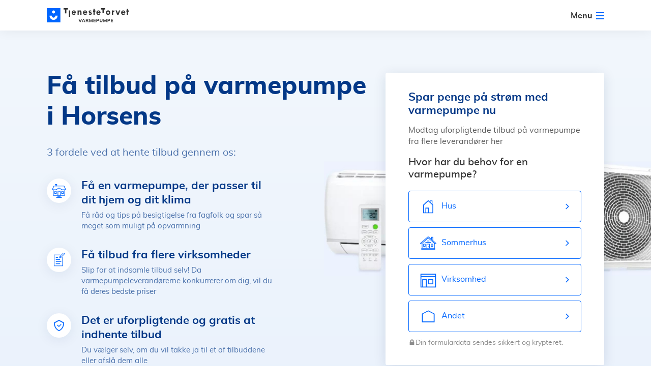

--- FILE ---
content_type: text/html; charset=UTF-8
request_url: https://tjenestetorvet.dk/varmepumper/varmepumpe-horsens
body_size: 160595
content:
<!DOCTYPE html>
<html lang="da"
       >
<head>
    <meta charset="utf-8">
    <meta http-equiv="content-type" content="text/html; charset=utf-8"/>
    <meta http-equiv="X-UA-Compatible" content="IE=edge">
    <meta name="facebook-domain-verification" content="g57a8zy63mf1k7f825ujn21sftk6lk"/>
    
    
    
    

    
    

                
            <meta name="viewport" content="width=device-width,initial-scale=1">
    
    <!--[if IE]>
    <link rel="shortcut icon" href="https://tjenestetorvet.dk/images/favicon/favicon.ico"/><![endif]-->
    <link rel="apple-touch-icon" href="https://tjenestetorvet.dk/images/favicon/apple-touch-icon.png">
    <link rel="apple-touch-icon-precomposed" href="https://tjenestetorvet.dk/images/favicon/apple-touch-icon-precomposed.png">
    <link rel="apple-touch-icon" sizes="57x57" href="https://tjenestetorvet.dk/images/favicon/apple-touch-icon-57x57.png">
    <link rel="apple-touch-icon" sizes="60x60" href="https://tjenestetorvet.dk/images/favicon/apple-touch-icon-60x60.png">
    <link rel="apple-touch-icon" sizes="72x72" href="https://tjenestetorvet.dk/images/favicon/apple-touch-icon-72x72.png">
    <link rel="apple-touch-icon" sizes="76x76" href="https://tjenestetorvet.dk/images/favicon/apple-touch-icon-76x76.png">
    <link rel="apple-touch-icon" sizes="114x114" href="https://tjenestetorvet.dk/images/favicon/apple-touch-icon-114x114.png">
    <link rel="apple-touch-icon" sizes="120x120" href="https://tjenestetorvet.dk/images/favicon/apple-touch-icon-120x120.png">
    <link rel="apple-touch-icon" sizes="144x144" href="https://tjenestetorvet.dk/images/favicon/apple-touch-icon-144x144.png">
    <link rel="apple-touch-icon" sizes="152x152" href="https://tjenestetorvet.dk/images/favicon/apple-touch-icon-152x152.png">
    <link rel="apple-touch-icon" sizes="180x180" href="https://tjenestetorvet.dk/images/favicon/apple-touch-icon-180x180.png">
    <link rel="icon" type="image/png" sizes="16x16" href="https://tjenestetorvet.dk/images/favicon/favicon-16x16.png">
    <link rel="icon" type="image/png" sizes="32x32" href="https://tjenestetorvet.dk/images/favicon/favicon-32x32.png">
    <link rel="icon" type="image/png" sizes="96x96" href="https://tjenestetorvet.dk/images/favicon/android-chrome-96x96.png">
    <link rel="icon" type="image/png" sizes="192x192"
          href="https://tjenestetorvet.dk/images/favicon/android-chrome-192x192.png">
    <link rel="manifest" href="https://tjenestetorvet.dk/images/favicon/manifest.webmanifest">
    <link rel="manifest" href="https://tjenestetorvet.dk/manifest.json">
    
    <link rel="mask-icon" href="https://tjenestetorvet.dk/images/favicon/safari-pinned-tab.svg" color="#0066ff">
    <link rel="shortcut icon" href="https://tjenestetorvet.dk/images/favicon/favicon.ico">
    <meta name="msapplication-TileColor" content="#0066FF">
    <meta name="msapplication-TileImage" content="https://tjenestetorvet.dk/images/favicon/mstile-144x144.png">
    <meta name="msapplication-config" content="https://tjenestetorvet.dk/images/favicon/browserconfig.xml">


    
    <meta name="theme-color" content="#FFFFFF">
    
    
    

    
    
    <link rel="preload" href="https://tjenestetorvet.dk/fonts/muli/regular/regular.woff2" as="font" type="font/woff2"
          crossorigin>
    <link rel="preload" href="https://tjenestetorvet.dk/fonts/muli/bold/bold.woff2" as="font" type="font/woff2" crossorigin="">
    <link rel="preload" href="https://tjenestetorvet.dk/js/main.js?1768481385" as="script">
    <link rel="preload" as="style" href="https://tjenestetorvet.dk/css/vendor.min.css?1768481385"/>
    <link rel="preload" as="style" href="https://tjenestetorvet.dk/css/core.mystic.min.css?1768481385"/>
    <link rel="preload" as="style" href="https://tjenestetorvet.dk/css/main.mystic.min.css?1768481385"/>

                <link rel="preload" as="style" href="https://tjenestetorvet.dk/css/core.mystic.min.css?1768481385"/>
        <link rel="preload" as="style" href="https://tjenestetorvet.dk/css/main.mystic.min.css?1768481385"/>
    
                        <link rel="preload" href="https://tjenestetorvet.dk/uploads/images/original/13/P8Di4VL1t5hXN9hWIM0pXLgAERiZ8f6VbyRAJWx3yeGDgIIHvkL2y6fcMKadFt.jpg" as="image">
            
    
    
    
    
    
    

    
            <!-- Facebook Pixel Code -->
        <script type="7e6379d252d0e43f990834c3-text/javascript">
            !function (f, b, e, v, n, t, s) {
                if (f.fbq) return;
                n = f.fbq = function () {
                    n.callMethod ?
                        n.callMethod.apply(n, arguments) : n.queue.push(arguments)
                };
                if (!f._fbq) f._fbq = n;
                n.push = n;
                n.loaded = !0;
                n.version = '2.0';
                n.queue = [];
                t = b.createElement(e);
                t.async = !0;
                t.src = v;
                s = b.getElementsByTagName(e)[0];
                s.parentNode.insertBefore(t, s)
            }(window, document, 'script',
                'https://connect.facebook.net/en_US/fbevents.js');
            fbq('init', '1111121129368714');
            fbq('track', 'PageView');
        </script>
        <noscript><img height="1" width="1" style="display:none" alt=""
                       src="https://www.facebook.com/tr?id=1111121129368714&ev=PageView&noscript=1"
            /></noscript>
        <!-- End Facebook Pixel Code -->
    
    <!-- Page-hiding snippet (recommended)  -->
    
    
    
    
    
    

    <style media="all">
        @import url("https://tjenestetorvet.dk/css/vendor.min.css?1768481385");
    </style>

    
    
                <link rel="stylesheet" href="https://tjenestetorvet.dk/css/core.mystic.min.css?1768481385"/>
        <link rel="stylesheet" href="https://tjenestetorvet.dk/css/main.mystic.min.css?1768481385"/>
                        
    

    <meta name="csrf-token" content="n7HFBLr8Z5BFCLtU1XdhxCmSsYgLJrnzMsJ3mXjE">

    <title>Varmepumpe Horsens | Få tilbud og priser fra flere varmepumpeleverandører</title>
<meta name="description" content="Overvejer du en varmepumpe? Få tilbud fra flere leverandører i Horsens - Sammenlign og vælg det bedste tilbud for dig. Gratis og uforpligtende tjeneste.">
<link rel="canonical" href="https://tjenestetorvet.dk/varmepumper/varmepumpe-horsens">
<meta property="og:title" content="Varmepumpe Horsens | Få tilbud og priser fra flere varmepumpeleverandører">
<meta property="og:description" content="Overvejer du en varmepumpe? Få tilbud fra flere leverandører i Horsens - Sammenlign og vælg det bedste tilbud for dig. Gratis og uforpligtende tjeneste.">

<meta name="twitter:title" content="Varmepumpe Horsens | Få tilbud og priser fra flere varmepumpeleverandører">
<meta name="twitter:description" content="Overvejer du en varmepumpe? Få tilbud fra flere leverandører i Horsens - Sammenlign og vælg det bedste tilbud for dig. Gratis og uforpligtende tjeneste.">
<script type="application/ld+json">{"@context":"https://schema.org","@type":"WebPage","name":"Varmepumpe Horsens | Få tilbud og priser fra flere varmepumpeleverandører","description":"Overvejer du en varmepumpe? Få tilbud fra flere leverandører i Horsens - Sammenlign og vælg det bedste tilbud for dig. Gratis og uforpligtende tjeneste."}</script>

    
            <script type="application/ld+json">{"@context":"https:\/\/schema.org","@type":"BreadcrumbList","itemListElement":[{"@type":"ListItem","position":1,"item":{"@id":"https:\/\/tjenestetorvet.dk","name":"Hovedside","image":null}},{"@type":"ListItem","position":2,"item":{"@id":"https:\/\/tjenestetorvet.dk\/varmepumper","name":"Varmepumpe","image":null}},{"@type":"ListItem","position":3,"item":{"@id":"https:\/\/tjenestetorvet.dk\/varmepumper\/varmepumpe-horsens","name":"Varmepumpe Horsens","image":null}}]}</script>

    
    
    

    

<!--[if lt IE 9]>
        <script src="https://oss.maxcdn.com/html5shiv/3.7.2/html5shiv.min.js"></script>
        <script src="https://oss.maxcdn.com/respond/1.4.2/respond.min.js"></script><![endif]-->
                    <script type="7e6379d252d0e43f990834c3-text/javascript">
                    window.contentType = 'product_group';
            window.products = 'varmepumpe';
            </script>
<!-- Google Tag Manager & Google Tag Manager-->
<script type="7e6379d252d0e43f990834c3-text/javascript">
    (function (w, d, s, l, i) {
            w[l] = w[l] || [];
            w[l].push({
                'gtm.start':
                    new Date().getTime(), event: 'gtm.js'
            });
            var f = d.getElementsByTagName(s)[0],
                j = d.createElement(s), dl = l != 'dataLayer' ? '&l=' + l : '';
            j.async = true;
            j.src =
                '//www.googletagmanager.com/gtm.js?id=' + i + dl;
            f.parentNode.insertBefore(j, f);
        })(window, document, 'script', 'dataLayer', 'GTM-K9V4FM');
</script>

<!-- End Google Tag Manager -->
<script type="7e6379d252d0e43f990834c3-text/javascript">
    window.dataLayer = window.dataLayer || [];
    function gtag(){dataLayer.push(arguments);}
    gtag('js', new Date());
</script>

<script type="7e6379d252d0e43f990834c3-text/javascript">
    gtag('config', 'G-RH8SKD4P8T');
</script>

                
</head>

<body>

    <!-- Google Tag Manager (noscript) -->
    <noscript>
        <iframe src="https://www.googletagmanager.com/ns.html?id=GTM-K9V4FM"
                height="0" width="0" style="display:none;visibility:hidden"></iframe>
    </noscript>
    <!-- End Google Tag Manager (noscript) -->

    

    <svg class="icon" xmlns="http://www.w3.org/2000/svg" xmlns:xlink="http://www.w3.org/1999/xlink" width="0" height="0" style="position:absolute">
	
		<symbol id="ico-TT" viewBox="0 0 18 20">
			<path d="M11.424 13.775a3.665 3.665 0 0 1-.352.295l-2.074 1.738.057-.003a4.894 4.894 0 0 0 3.33-1.532 4.58 4.58 0 0 0 1.159-2.274l-2.12 1.776z" fill="#06F"></path><path d="M9.014 18H8.99a6.984 6.984 0 0 1-2.634-.484 6.866 6.866 0 0 1-2.24-1.435 7.064 7.064 0 0 1-1.54-2.323 6.945 6.945 0 0 1-.457-1.76H4.45a4.583 4.583 0 0 0 1.159 2.275c.259.278.55.522.866.73l2.522.805 2.074-1.738c-.595.44-1.317.7-2.074.738a3.799 3.799 0 0 1-2.585-1.192A3.596 3.596 0 0 1 5.443 11H1a7.842 7.842 0 0 0 .578 3.113 8.055 8.055 0 0 0 1.764 2.657 7.937 7.937 0 0 0 2.6 1.667 8.112 8.112 0 0 0 3.06.563 8.115 8.115 0 0 0 3.056-.562 7.945 7.945 0 0 0 2.598-1.664 8.055 8.055 0 0 0 1.764-2.66A7.885 7.885 0 0 0 16.998 11h-4.447a3.594 3.594 0 0 1-1.127 2.775l2.12-1.776h2.337a6.947 6.947 0 0 1-.457 1.76 7.06 7.06 0 0 1-1.54 2.325 6.87 6.87 0 0 1-2.239 1.433 6.985 6.985 0 0 1-2.63.484z" fill="#06F"></path><path d="M8.94 15.805l.058.003-2.522-.805a4.94 4.94 0 0 0 2.464.802z" fill="#06F"></path><path fill-rule="evenodd" clip-rule="evenodd" d="M6 4c.013-.8.332-1.563.887-2.124A2.927 2.927 0 0 1 8.967 1c.78 0 1.526.315 2.081.876.556.56.938 1.324.952 2.124-.014.8-.396 1.563-.952 2.124A2.927 2.927 0 0 1 8.968 7a2.927 2.927 0 0 1-2.08-.876A3.095 3.095 0 0 1 6 4zm1.632 1.4A2.065 2.065 0 0 1 7.043 4a2.065 2.065 0 0 1 .589-1.4 1.88 1.88 0 0 1 1.336-.566c.492 0 .973.198 1.336.565.4.404.64.917.653 1.401-.014.483-.254.997-.653 1.4a1.88 1.88 0 0 1-1.336.566 1.88 1.88 0 0 1-1.336-.565z" fill="#06F"></path><path d="M8.94 15.805a4.945 4.945 0 0 1-2.608-.9 4.767 4.767 0 0 1-.967-.916l-.132-.006c.095.123.196.243.304.358l.508.472.242.182a5.04 5.04 0 0 0 2.648.91l.057.003.069-.003a4.993 4.993 0 0 0 3.397-1.564l-.131-.006a4.897 4.897 0 0 1-3.246 1.469l-.026.001-.057.003-.058-.003z" fill="#06F"></path><path d="M16.421 14.114a8.055 8.055 0 0 1-1.764 2.66 7.945 7.945 0 0 1-2.598 1.664c-.97.382-2.01.573-3.057.562a8.112 8.112 0 0 1-3.06-.563 7.937 7.937 0 0 1-2.6-1.667 8.055 8.055 0 0 1-1.763-2.657A7.889 7.889 0 0 1 1.001 11h4.442a3.526 3.526 0 0 0 0 .328c.039.845.38 1.656.97 2.288.155.166.324.316.505.45l.186.01a3.621 3.621 0 0 1-.618-.529 3.496 3.496 0 0 1-.943-2.542l.005-.105H.903l-.002.098a7.94 7.94 0 0 0 .585 3.152 8.154 8.154 0 0 0 1.786 2.69l.001.002a8.038 8.038 0 0 0 2.633 1.688 8.214 8.214 0 0 0 3.096.57 8.215 8.215 0 0 0 3.094-.57 8.045 8.045 0 0 0 2.63-1.684l.002-.002a8.154 8.154 0 0 0 1.786-2.692l-.093-.038z" fill="#06F"></path><path d="M8.998 14.808a3.834 3.834 0 0 0 1.793-.55l-.184-.009a3.735 3.735 0 0 1-1.61.459 3.726 3.726 0 0 1-1.893-.633l-.186-.009c.596.442 1.32.703 2.08.742z" fill="#06F"></path><path d="M11.713 13.468A3.587 3.587 0 0 0 12.552 11h4.446a7.855 7.855 0 0 1-.577 3.114l.093.038a7.988 7.988 0 0 0 .584-3.154l-.002-.098h-4.65l.006.105a3.494 3.494 0 0 1-1.096 2.698 3.633 3.633 0 0 1-.749.546l.184.01a3.81 3.81 0 0 0 .28-.189l.353-.295a3.708 3.708 0 0 0 .29-.307z" fill="#06F"></path><path d="M13.528 12.077a4.583 4.583 0 0 1-1.201 2.258l.131.006a4.684 4.684 0 0 0 1.16-2.204v-.038h2.15a6.844 6.844 0 0 1-.402 1.537l-.04.1a6.961 6.961 0 0 1-1.511 2.277 6.772 6.772 0 0 1-2.206 1.41 6.886 6.886 0 0 1-2.594.478H8.99a6.884 6.884 0 0 1-2.596-.478 6.767 6.767 0 0 1-2.208-1.413 6.968 6.968 0 0 1-1.458-2.152l-.051-.121-.007-.017a6.845 6.845 0 0 1-.436-1.621H4.37a4.66 4.66 0 0 0 .864 1.884l.132.006A4.568 4.568 0 0 1 4.451 12H2.119l.013.1a6.947 6.947 0 0 0 .469 1.72 7.065 7.065 0 0 0 1.514 2.262 6.866 6.866 0 0 0 2.241 1.435c.837.33 1.733.494 2.634.485h.024c.9.01 1.795-.155 2.632-.484a6.87 6.87 0 0 0 2.239-1.433 7.06 7.06 0 0 0 1.54-2.324l.02-.05A6.946 6.946 0 0 0 15.881 12h-2.337l-.011.058-.005.02zM6.816 1.805A3.195 3.195 0 0 0 5.9 4v.003c.014.826.342 1.613.916 2.193.574.58 1.346.905 2.152.905.805 0 1.578-.326 2.152-.905l-.072-.07A2.927 2.927 0 0 1 8.968 7a2.927 2.927 0 0 1-2.08-.876A3.095 3.095 0 0 1 6 4c.013-.8.332-1.563.887-2.124A2.927 2.927 0 0 1 8.967 1c.78 0 1.526.315 2.081.876l.072-.07A3.027 3.027 0 0 0 8.968.9a3.03 3.03 0 0 0-2.152.905z" fill="#06F"></path><path d="M11.12 1.805l-.072.07c.556.562.938 1.325.952 2.125-.014.8-.396 1.563-.952 2.124l.072.07c.57-.575.966-1.361.98-2.192v-.003c-.014-.832-.41-1.618-.98-2.194z" fill="#06F"></path>
		</symbol>
	
		<symbol id="ico-about-us" viewBox="-208.5 17 40 40">
			<path d="M-190.878 44.781a3.22 3.22 0 0 0 2.333.943 3.229 3.229 0 0 0 2.334-.943l6.928-6.893a6.086 6.086 0 0 0-8.604-8.607l-.617.607-.609-.607a6.086 6.086 0 0 0-8.604 8.606l6.839 6.894z"></path>
		</symbol>
	
		<symbol id="ico-all-categories" viewBox="0 0 40 40">
			<path fill-rule="evenodd" clip-rule="evenodd" d="M7 6.5a.5.5 0 0 0-.5.5v4a.5.5 0 0 0 .5.5h4a.5.5 0 0 0 .5-.5V7a.5.5 0 0 0-.5-.5H7zm0 11a.5.5 0 0 0-.5.5v4a.5.5 0 0 0 .5.5h4a.5.5 0 0 0 .5-.5v-4a.5.5 0 0 0-.5-.5H7zm0 11a.5.5 0 0 0-.5.5v4a.5.5 0 0 0 .5.5h4a.5.5 0 0 0 .5-.5v-4a.5.5 0 0 0-.5-.5H7zm11-22a.5.5 0 0 0-.5.5v4a.5.5 0 0 0 .5.5h4a.5.5 0 0 0 .5-.5V7a.5.5 0 0 0-.5-.5h-4zm0 11a.5.5 0 0 0-.5.5v4a.5.5 0 0 0 .5.5h4a.5.5 0 0 0 .5-.5v-4a.5.5 0 0 0-.5-.5h-4zm0 11a.5.5 0 0 0-.5.5v4a.5.5 0 0 0 .5.5h4a.5.5 0 0 0 .5-.5v-4a.5.5 0 0 0-.5-.5h-4zm11-22a.5.5 0 0 0-.5.5v4a.5.5 0 0 0 .5.5h4a.5.5 0 0 0 .5-.5V7a.5.5 0 0 0-.5-.5h-4zm0 11a.5.5 0 0 0-.5.5v4a.5.5 0 0 0 .5.5h4a.5.5 0 0 0 .5-.5v-4a.5.5 0 0 0-.5-.5h-4zm0 11a.5.5 0 0 0-.5.5v4a.5.5 0 0 0 .5.5h4a.5.5 0 0 0 .5-.5v-4a.5.5 0 0 0-.5-.5h-4zM5 7a2 2 0 0 1 2-2h4a2 2 0 0 1 2 2v4a2 2 0 0 1-2 2H7a2 2 0 0 1-2-2V7zm0 11a2 2 0 0 1 2-2h4a2 2 0 0 1 2 2v4a2 2 0 0 1-2 2H7a2 2 0 0 1-2-2v-4zm2 9a2 2 0 0 0-2 2v4a2 2 0 0 0 2 2h4a2 2 0 0 0 2-2v-4a2 2 0 0 0-2-2H7zm9-20a2 2 0 0 1 2-2h4a2 2 0 0 1 2 2v4a2 2 0 0 1-2 2h-4a2 2 0 0 1-2-2V7zm2 9a2 2 0 0 0-2 2v4a2 2 0 0 0 2 2h4a2 2 0 0 0 2-2v-4a2 2 0 0 0-2-2h-4zm-2 13a2 2 0 0 1 2-2h4a2 2 0 0 1 2 2v4a2 2 0 0 1-2 2h-4a2 2 0 0 1-2-2v-4zM29 5a2 2 0 0 0-2 2v4a2 2 0 0 0 2 2h4a2 2 0 0 0 2-2V7a2 2 0 0 0-2-2h-4zm-2 13a2 2 0 0 1 2-2h4a2 2 0 0 1 2 2v4a2 2 0 0 1-2 2h-4a2 2 0 0 1-2-2v-4zm2 9a2 2 0 0 0-2 2v4a2 2 0 0 0 2 2h4a2 2 0 0 0 2-2v-4a2 2 0 0 0-2-2h-4z" fill="#06F"></path>
		</symbol>
	
		<symbol id="ico-approved" viewBox="-1 0 158 141">
			<path fill="#3CDFB0" d="M113.805 15.916L58.146 77.831l-15.86-17.643-13.989-15.916L0 75.75l14.308 15.562 29.849 33.204 13.989 15.916 13.989-15.916 69.648-77.476 14.308-15.562L127.794 0z"></path>
		</symbol>
	
		<symbol id="ico-arrow-menu" viewBox="0 0 11 7">
			<path d="M0 1.11L5.5 7 11 1.11 9.963 0 5.5 4.779 1.037 0z"></path>
		</symbol>
	
		<symbol id="ico-arrow-pagination" viewBox="0 0 12 18">
			<path d="M10.662 1.197a.5.5 0 0 0-.64-.768l-9.725 8.1 9.805 8.017a.5.5 0 1 0 .633-.774l-8.867-7.25 8.794-7.325z"></path>
		</symbol>
	
		<symbol id="ico-arrow-pagination-next" viewBox="0 0 12 18">
			<path d="M.896 1.644a.5.5 0 1 1 .64-.768l9.725 8.1-9.805 8.018a.5.5 0 1 1-.633-.775L9.69 8.97.896 1.643z"></path>
		</symbol>
	
		<symbol id="ico-arrow-right" viewBox="0 0 7 11">
			<path d="M1.11 0L7 5.5 1.11 11 0 9.963 4.779 5.5 0 1.037 1.11 0z"></path>
		</symbol>
	
		<symbol id="ico-attention" viewBox="0 0 105 81">
			<g stroke="#06F" stroke-width="2" fill="none" fill-rule="evenodd" stroke-linecap="round" stroke-linejoin="round"><path d="M13.493 40.25c0-21.541 17.46-39 39-39s39 17.459 39 39c0 21.54-17.46 39-39 39s-39-17.46-39-39z"></path><path d="M47.831 60.787a4.618 4.618 0 1 1 9.236 0 4.618 4.618 0 0 1-9.236 0zm0-42.177a2.738 2.738 0 0 1 2.738-2.738h3.746a2.738 2.738 0 0 1 2.74 2.738l-2.74 31.942H50.57L47.831 18.61zM16.26 76.483c-20.013-20.012-20.013-52.455 0-72.466m72.467 0c20.011 20.012 20.011 52.454 0 72.466"></path></g>
		</symbol>
	
		<symbol id="ico-become-customer" viewBox="-208.5 18.5 40 40">
			<path d="M-188.5 27.5c-6.063 0-11 4.937-11 11s4.937 11 11 11 11-4.937 11-11-4.937-11-11-11zm-1 2.078V33h-2.656c.141-.41.285-.795.453-1.141.651-1.338 1.412-2.064 2.203-2.281zm2 0c.791.217 1.552.943 2.203 2.281.168.346.312.73.453 1.141h-2.656v-3.422zm-6.031 1.453a12.994 12.994 0 0 0-.734 1.969h-1.359a9.025 9.025 0 0 1 2.093-1.969zm10.062 0A9.05 9.05 0 0 1-181.375 33h-1.359a13.102 13.102 0 0 0-.735-1.969zM-196.797 35h2.078a21.033 21.033 0 0 0-.25 2.5h-2.469c.097-.875.313-1.72.641-2.5zm4.125 0h3.172v2.5h-3.484c.043-.877.166-1.719.312-2.5zm5.172 0h3.172c.146.781.27 1.623.312 2.5h-3.484V35zm5.219 0h2.078c.328.78.545 1.625.641 2.5h-2.469a20.827 20.827 0 0 0-.25-2.5zm-15.157 4.5h2.469c.038.867.117 1.702.25 2.5h-2.078a9.022 9.022 0 0 1-.641-2.5zm4.454 0h3.484V42h-3.172a18.514 18.514 0 0 1-.312-2.5zm5.484 0h3.484c-.044.88-.165 1.718-.312 2.5h-3.172v-2.5zm5.469 0h2.469a8.952 8.952 0 0 1-.641 2.5h-2.078c.133-.798.213-1.633.25-2.5zm-13.594 4.5h1.359c.21.713.471 1.376.766 1.984A9.009 9.009 0 0 1-195.625 44zm3.469 0h2.656v3.422c-.791-.22-1.552-.959-2.203-2.297a9.98 9.98 0 0 1-.453-1.125zm4.656 0h2.656c-.139.404-.287.783-.453 1.125-.651 1.338-1.412 2.077-2.203 2.297V44zm4.766 0h1.359a9.009 9.009 0 0 1-2.125 1.984c.295-.608.555-1.271.766-1.984z"></path>
		</symbol>
	
		<symbol id="ico-bli-leverandor" viewBox="0 0 18 18">
			<path fill-rule="evenodd" clip-rule="evenodd" d="M9.442.226A.771.771 0 0 1 9.987 0h7.242A.77.77 0 0 1 18 .771v7.242a.77.77 0 0 1-.226.545l-9.216 9.216a.772.772 0 0 1-1.09 0L.225 10.533a.771.771 0 0 1 0-1.091L9.442.226zm.865 1.317L1.862 9.987l6.15 6.15 8.445-8.444v-6.15h-6.15z" fill="#06F"></path><path d="M12.6 5.914a.514.514 0 1 0 0-1.028.514.514 0 0 0 0 1.028z" fill="#06F"></path><path fill-rule="evenodd" clip-rule="evenodd" d="M12.6 5.657a.257.257 0 1 0 0-.514.257.257 0 0 0 0 .514zM11.314 5.4a1.286 1.286 0 1 1 2.572 0 1.286 1.286 0 0 1-2.572 0z" fill="#06F"></path>
		</symbol>
	
		<symbol id="ico-bookmark" viewBox="0 0 11 15">
			<path d="M1 0h9a1 1 0 0 1 1 1v12.74a1 1 0 0 1-1.673.74l-2.482-2.257a2 2 0 0 0-2.69 0l-2.482 2.256A1 1 0 0 1 0 13.74V1a1 1 0 0 1 1-1z"></path>
		</symbol>
	
		<symbol id="ico-close" viewBox="-199 28 10 10">
			<path d="M-196.784 28.359l2.784 2.785 2.784-2.785c.636-.602 1.255-.602 1.856 0s.602 1.221 0 1.856L-192.145 33l2.785 2.784c.66.577.66 1.196 0 1.856s-1.279.66-1.856 0L-194 34.855l-2.784 2.785c-.599.639-1.217.639-1.856 0s-.639-1.258 0-1.856l2.785-2.784-2.785-2.784c-.609-.628-.609-1.247 0-1.856.609-.61 1.228-.61 1.856-.001z"></path>
		</symbol>
	
		<symbol id="ico-discount" viewBox="0 0 36 32">
			<path fill-rule="evenodd" clip-rule="evenodd" d="M16.49 1.69c-.985 0-1.805.813-1.805 1.843s.82 1.843 1.805 1.843c.984 0 1.804-.814 1.804-1.843 0-1.03-.82-1.844-1.804-1.844zm-3.495 1.843C12.995 1.593 14.548 0 16.49 0c1.941 0 3.494 1.593 3.494 3.533 0 1.939-1.553 3.532-3.494 3.532-1.942 0-3.495-1.593-3.495-3.532zm12.86-2.16L16.014 13.66l-1.32-1.056L24.535.317l1.32 1.056zM24.059 8.6c-.982 0-1.804.816-1.804 1.843 0 1.028.822 1.844 1.805 1.844.982 0 1.804-.816 1.804-1.844 0-1.027-.822-1.843-1.805-1.843zm-3.494 1.843c0-1.936 1.555-3.532 3.494-3.532 1.94 0 3.495 1.596 3.495 3.532 0 1.937-1.555 3.533-3.494 3.533-1.94 0-3.495-1.596-3.495-3.533zm11.249 1.866c1.646-.388 3.217.155 3.904 1.091l.282.386-.185.44c-.379.902-1.22 2.332-2.005 3.576-.781 1.236-1.589 2.417-1.925 2.8-.32.362-1.645 1.726-2.988 2.994a35.189 35.189 0 0 1-1.954 1.735 8.882 8.882 0 0 1-.823.6 2.99 2.99 0 0 1-.39.21c-.117.051-.31.123-.535.123H14.052c-.091 0-.167.006-.232.017l.666.675L9.516 32 0 22.347l4.97-5.043 1.477 1.498.481-.467c.641-.624 1.42-1.387 1.98-1.956l.011-.011.012-.01c.413-.39.97-.817 1.576-1.152.59-.326 1.312-.614 2.031-.614h3.785c.456 0 .866.17 1.18.344.323.177.628.404.882.598l.193.15c.18.14.328.253.466.346.076.05.13.08.163.098h4.474c.895 0 1.65.273 2.2.755l2.469-1.302c.88-1.686 1.81-2.882 3.464-3.27zm-5.075 6.03a2.664 2.664 0 0 1-.772 2.484c-.558.53-1.345.833-2.286.833h-6.813v-1.69h6.813c.572 0 .921-.177 1.12-.367a.97.97 0 0 0 0-1.416c-.199-.19-.547-.367-1.12-.367h-4.542c-.242 0-.452-.072-.603-.139a2.923 2.923 0 0 1-.431-.244 11.08 11.08 0 0 1-.598-.443l-.151-.117a5.563 5.563 0 0 0-.667-.458c-.209-.114-.322-.135-.366-.135h-3.785c-.302 0-.727.134-1.212.403a6.428 6.428 0 0 0-1.225.893 149.38 149.38 0 0 1-2.468 2.428l4.931 5.003a.65.65 0 0 1 .015-.01c.374-.257.849-.423 1.473-.423h11.042c.03-.015.073-.04.13-.075a7.13 7.13 0 0 0 .659-.484 33.62 33.62 0 0 0 1.853-1.648c1.326-1.251 2.608-2.574 2.88-2.882.233-.265.97-1.326 1.764-2.585.624-.986 1.233-2.015 1.618-2.778-.378-.2-1.005-.355-1.796-.168-.947.222-1.584.881-2.468 2.63l-.122.24-2.873 1.515zM2.373 22.347l7.142 7.246 2.598-2.636-7.142-7.246-2.598 2.636zm3.507 2.13L4.366 22.94l1.204-1.186 1.514 1.536-1.204 1.186z"></path>
		</symbol>
	
		<symbol id="ico-energioptimering-menu" viewBox="0 0 18 18">
			<path fill-rule="evenodd" clip-rule="evenodd" d="M17.746 3.193l-1.003-.237-2.712 2.698-1.536-1.565 2.645-2.776-.232-1.019a5.685 5.685 0 0 0-1.732-.293A4.681 4.681 0 0 0 11.3.36a4.92 4.92 0 0 0-1.525 1.08A4.808 4.808 0 0 0 8.65 3.07a5.069 5.069 0 0 0 0 3.816A431.361 431.361 0 0 0 .709 14.91c-.27.353-.399.795-.366 1.239.027.477.242.925.597 1.244.16.174.35.318.563.422.218.097.454.152.692.164a1.693 1.693 0 0 0 1.098-.434c1.992-1.875 5.807-5.726 7.975-7.984a4.71 4.71 0 0 0 1.857.377A4.804 4.804 0 0 0 16.57 8.48 5 5 0 0 0 18 4.966a5.42 5.42 0 0 0-.253-1.773zM2.515 16.632a.398.398 0 0 1-.174.09.56.56 0 0 1-.191 0 .445.445 0 0 1-.186-.074.433.433 0 0 1-.146-.141c-.18-.184-.349-.534-.18-.731 1.762-1.875 5.391-5.54 7.66-7.78.129.17.27.332.422.484.152.158.315.304.49.438-2.196 2.252-5.774 5.873-7.694 7.714h-.001zM16.817 4.966c.003.985-.38 1.93-1.07 2.636a3.68 3.68 0 0 1-5.155 0 3.85 3.85 0 0 1-.816-4.037 3.536 3.536 0 0 1 2.01-2.051 3.55 3.55 0 0 1 1.38-.276h.326l-2.337 2.41v.896l2.437 2.427h.85l2.375-2.337v.332zM2.91 7.315h1.97l.906.923.873-.868-.856-.872v-.056l.073-2.122-.283-.562-3.679-2.422-.76.085-1.07 1.093-.084.77L2.364 7.04l.546.276v-.001zM1.694 2.64l2.977 1.961-.05 1.445H3.237l-1.92-3.04.377-.366zm9.14 8.957l.867-.867 3.996 4.1a1.903 1.903 0 0 1 0 2.623 1.805 1.805 0 0 1-1.993.405 1.685 1.685 0 0 1-.562-.405L9.1 13.332l.874-.872 4.029 4.11c.054.06.121.106.197.135.148.06.313.06.461 0a.519.519 0 0 0 .197-.135.561.561 0 0 0 .129-.197.676.676 0 0 0 .046-.237.705.705 0 0 0-.045-.237.561.561 0 0 0-.128-.196l-4.026-4.105z" fill="#06F"></path>
		</symbol>
	
		<symbol id="ico-facebook" viewBox="-193 28 6 12">
			<path d="M-191.692 40v-6.008H-193V32h1.308v-1.204c0-1.625.52-2.796 2.425-2.796H-187v1.986h-1.596c-.8 0-.981.496-.981 1.016V32h2.46l-.336 1.992h-2.124V40h-2.115z"></path>
		</symbol>
	
		<symbol id="ico-for-bedrifter" viewBox="0 0 18 18">
			<path d="M17.07 3.595h-4.875V1h-6.4v2.595H.93a.93.93 0 0 0-.93.93V16.07a.932.932 0 0 0 .93.93h16.14a.93.93 0 0 0 .93-.93V4.525a.932.932 0 0 0-.93-.93zM6.997 2.202h3.997v1.393H6.997V2.202zm9.744 2.653V7.87l-1.996 1.997H9.63V8.112H8.371v1.755H3.255L1.259 7.87V4.855H16.74zM1.26 15.74V9.65l1.474 1.475h5.638V12.9H9.63v-1.774h5.638l1.474-1.475v6.09H1.26z" fill="#0166FF"></path>
		</symbol>
	
		<symbol id="ico-forsikring-menu" viewBox="0 0 18 18">
			<path d="M8.998 17.804a.514.514 0 0 1-.224-.057c-.077-.042-7.579-4.235-7.579-14.746a.559.559 0 0 1 .095-.327.495.495 0 0 1 .26-.197L8.862.217a.441.441 0 0 1 .271 0l7.314 2.26c.103.032.194.1.258.192.065.092.1.205.099.32 0 10.512-7.509 14.705-7.585 14.748a.492.492 0 0 1-.222.067zM2.188 3.403c.165 8.571 5.623 12.504 6.81 13.255 1.178-.754 6.646-4.702 6.811-13.255L9 1.296 2.187 3.403z" fill="#06F"></path><path fill-rule="evenodd" clip-rule="evenodd" d="M8.678 17.918C8.566 17.855 1.001 13.61 1 3.003a.755.755 0 0 1 .128-.439.69.69 0 0 1 .363-.273L8.805.03a.636.636 0 0 1 .389 0l7.312 2.26a.69.69 0 0 1 .361.266.754.754 0 0 1 .134.433c0 10.575-7.525 14.828-7.683 14.917h-.001m-.318-.103a.492.492 0 0 0 .222-.067c.103-.058 7.585-4.255 7.585-14.747a.558.558 0 0 0-.099-.321.494.494 0 0 0-.258-.192L9.134.217a.441.441 0 0 0-.271 0l-7.314 2.26a.495.495 0 0 0-.26.197.559.559 0 0 0-.094.327c0 10.494 7.48 14.69 7.579 14.746.07.037.147.056.224.057zm-.32.114l.007.004zm.007.004a.71.71 0 0 0 .31.078zm.31.078l.001-.087.002-.109m0-1.379c1.333-.883 6.396-4.753 6.613-12.879L8.998 1.5 2.386 3.546c.217 8.144 5.272 12.001 6.612 12.88zM2.188 3.403c.165 8.571 5.623 12.504 6.81 13.255 1.178-.754 6.646-4.702 6.811-13.255L9 1.296 2.187 3.403z" fill="#06F"></path><path d="M8.996 17.913l-.318.005.007.004.31.078.001-.087z" fill="#06F"></path><path d="M8.995 18l.32-.093-.319.006-.001.087z" fill="#06F"></path>
		</symbol>
	
		<symbol id="ico-good" viewBox="0 0 12 13">
			<path fill="#06F" d="M0 6h1v6H0V6zm10.648 1.111c.185-.653-.173-1.122-.857-1.123l-3.68-.003.094-.6c.284-1.815.402-3.389.232-3.721a3.07 3.07 0 0 0-.297-.482l-.183-.139c-.008-.005-.017-.003-.036.038L3.128 6.866l.002 4.15a.43.43 0 0 0 .42.425h4.405c.795 0 1.649-.643 1.864-1.403l.829-2.927zM7.324 4.962l2.468-.014c1.374.002 2.233 1.128 1.86 2.446l-.829 2.926c-.342 1.209-1.606 2.161-2.868 2.161H3.55c-.795 0-1.44-.641-1.463-1.451V6.644l.051-.107L4.98.631C5.276.015 6.038-.202 6.589.216c0 0 .378.194.778.975.296.578.227 1.904-.043 3.771z"></path>
		</symbol>
	
		<symbol id="ico-handverkertjenester" viewBox="0 0 40 40">
			<path fill-rule="evenodd" clip-rule="evenodd" d="M11.053 24.674l-.029.037c-.126.162-.308.37-.492.573L8.93 23.625l-4.778 5.033L15.1 40l4.778-5.033-.722-.748.252-.258.008-.01c.488-.531.915-.576 1.745-.663h.01l.235-.026c.484-.053 1.062-.138 1.694-.403.637-.267 1.29-.698 1.971-1.396l.005-.006.94-.979.946-.986 4.449 4.564c1.229 1.38 3.333 1.326 4.612.014a3.457 3.457 0 0 0 0-4.816l-4.446-4.56.828-.854c.967-.992 1.042-2.332.593-3.418a3.78 3.78 0 0 0-1.946-1.998 2.59 2.59 0 0 0-.079-.44 3.291 3.291 0 0 0-.634-1.213c-.416-.507-1.028-.95-1.772-1.09-.113-.638-.472-1.198-.883-1.599-.444-.434-1.048-.783-1.699-.901a3.442 3.442 0 0 0-1.791-2.146c-1.105-.542-2.519-.465-3.623.668l-.781.8-2.618-2.684v-.003a.187.187 0 0 1-.012-.062c.868-2.582.422-5.318-1.558-7.462C13.835.367 11.4-.314 9.09.132c-1.4.221-1.79 2.015-.814 2.873l2.687 2.755a.153.153 0 0 1 0 .05L8.665 8.166a.145.145 0 0 1-.048 0L5.905 5.384c-.96-.985-2.558-.43-2.775.853-.435 2.359.219 4.954 1.99 6.771 2.112 2.166 4.798 2.497 7.293 1.615h.003a.174.174 0 0 1 .058.011l.002.001.613.629-1.025 1.052c-.652.669-1.068 1.707-1.268 2.76-.203 1.07-.207 2.28.074 3.375.239.932.312 1.49.303 1.829-.008.285-.069.343-.085.358l-.002.002-.033.034zm2.186-7.152c-.326.334-.644 1-.81 1.88-.164.859-.16 1.805.048 2.615.25.974.373 1.721.357 2.31-.016.607-.182 1.098-.537 1.482-.171.216-.393.467-.595.688l6.285 6.51.229-.234c.929-1.006 1.956-1.104 2.762-1.181l.251-.025c.433-.047.827-.113 1.243-.287.41-.172.881-.467 1.421-1.02l.938-.978 2.177-2.267c1.65-1.717 3.486-3.625 4.222-4.38.402-.413.473-.978.238-1.547a2.09 2.09 0 0 0-1.092-1.106l-1.314 1.269-1.139-1.242 1.475-1.424a.837.837 0 0 0-.027-.148 1.576 1.576 0 0 0-.304-.568c-.285-.348-.666-.555-1.082-.528l-1.35 1.384-1.175-1.205 1.473-1.51c-.027-.204-.143-.448-.395-.693-.317-.31-.705-.467-1.007-.473l-1.34 1.374-1.175-1.206 1.36-1.396a1.735 1.735 0 0 0-.899-1.043c-.533-.261-1.173-.237-1.73.335l-6.063 6.218-1.176-1.205.586-.601-.83-.85-1.025 1.052zM8.94 26.059l-2.458 2.59 8.609 8.917 2.458-2.589-8.609-8.918zm.51-24.262l2.714 2.785c.338.346.464.81.464 1.204 0 .395-.126.858-.464 1.205L9.817 9.398c-.338.346-.79.475-1.175.475s-.837-.129-1.174-.475L4.753 6.613c-.32 1.833.204 3.817 1.543 5.19 1.598 1.639 3.596 1.914 5.593 1.201l.01-.003c.322-.11.653-.1.927-.034.27.064.57.2.804.44l2.64 2.707 2.344-2.405-2.639-2.707a1.732 1.732 0 0 1-.43-.824 1.815 1.815 0 0 1 .034-.95l.003-.011c.686-2.024.347-4.093-1.187-5.753l-.002-.002C13.052 2 11.22 1.472 9.449 1.797zm23.16 31.079l-.01-.011-4.473-4.587.064-.067 2.216-2.304 4.44 4.553a1.72 1.72 0 0 1 0 2.405c-.672.688-1.684.64-2.217.032a.975.975 0 0 0-.02-.021z"></path>
		</symbol>
	
		<symbol id="ico-hjelp" viewBox="-208 19 40 40">
			<path fill="#D9D9D9" d="M-180.166 31.278a11.005 11.005 0 0 1 2.848 10.625 10.977 10.977 0 0 1-2.848 4.931l-5.186-5.186a3.65 3.65 0 0 0 .949-3.541 3.648 3.648 0 0 0-.949-1.644l5.186-5.185zm-15.556 15.556a11 11 0 0 1 0-15.556l5.186 5.186a3.655 3.655 0 0 0-.949 3.542c.166.621.493 1.188.949 1.643l-5.186 5.185z"></path><path d="M-180.166 46.834a11.004 11.004 0 0 1-10.625 2.848 10.971 10.971 0 0 1-4.931-2.848l5.186-5.186a3.652 3.652 0 0 0 3.542.949 3.645 3.645 0 0 0 1.643-.949l5.185 5.186zm-15.556-15.556a11.002 11.002 0 0 1 15.556 0l-5.186 5.186a3.651 3.651 0 0 0-3.541-.949 3.657 3.657 0 0 0-1.644.949l-5.185-5.186z"></path>
		</symbol>
	
		<symbol id="ico-hjem-menu" viewBox="0 0 18 18">
			<path d="M17.325 16.62H17.1V7.65a1.41 1.41 0 0 0-.442-1.02L9.908.36A1.329 1.329 0 0 0 8.999 0c-.336 0-.66.129-.908.36l-6.75 6.27A1.382 1.382 0 0 0 .9 7.65v8.97H.675a.668.668 0 0 0-.477.203.697.697 0 0 0 0 .975c.126.13.298.202.477.202h16.65a.67.67 0 0 0 .477-.202.697.697 0 0 0 0-.975.668.668 0 0 0-.477-.202zM2.25 7.65L9 1.382l6.75 6.27v8.97H11.7v-4.138c0-.366-.143-.717-.396-.975a1.337 1.337 0 0 0-.954-.405h-2.7c-.358 0-.702.146-.955.405a1.398 1.398 0 0 0-.396.975v4.138H2.25V7.65zm8.1 8.97h-2.7v-4.137h2.7v4.138z" fill="#06F"></path>
		</symbol>
	
		<symbol id="ico-hus-hjem" viewBox="0 0 18 18">
			<path d="M17.325 16.62H17.1V7.65a1.41 1.41 0 0 0-.442-1.02L9.908.36A1.329 1.329 0 0 0 8.999 0c-.336 0-.66.129-.908.36l-6.75 6.27A1.382 1.382 0 0 0 .9 7.65v8.97H.675a.668.668 0 0 0-.477.203.697.697 0 0 0 0 .975c.126.13.298.202.477.202h16.65a.67.67 0 0 0 .477-.202.697.697 0 0 0 0-.975.668.668 0 0 0-.477-.202zM2.25 7.65L9 1.382l6.75 6.27v8.97H11.7v-4.138c0-.366-.143-.717-.396-.975a1.337 1.337 0 0 0-.954-.405h-2.7c-.358 0-.702.146-.955.405a1.398 1.398 0 0 0-.396.975v4.138H2.25V7.65zm8.1 8.97h-2.7v-4.137h2.7v4.138z" fill="#0166FF"></path>
		</symbol>
	
		<symbol id="ico-jura-menu" viewBox="0 0 18 18">
			<path d="M17.07 3.595h-4.875V1h-6.4v2.595H.93a.93.93 0 0 0-.93.93V16.07a.932.932 0 0 0 .93.93h16.14a.93.93 0 0 0 .93-.93V4.525a.932.932 0 0 0-.93-.93zM6.997 2.202h3.997v1.393H6.997V2.202zm9.744 2.653V7.87l-1.996 1.997H9.63V8.112H8.371v1.755H3.255L1.259 7.87V4.855H16.74zM1.26 15.74V9.65l1.474 1.475h5.638V12.9H9.63v-1.774h5.638l1.474-1.475v6.09H1.26z" fill="#06F"></path>
		</symbol>
	
		<symbol id="ico-lan-og-finansiering" viewBox="0 0 18 18">
			<path d="M0 14h18v1.333H0V14zm0 2.667h18V18H0v-1.333zM9 9a3 3 0 1 1 0-6 3 3 0 0 1 0 6zm0-4.5a1.5 1.5 0 1 0 0 3 1.5 1.5 0 0 0 0-3zM16 1a1 1 0 1 0 0 2 1 1 0 0 0 0-2zM2 1a1 1 0 1 0 0 2 1 1 0 0 0 0-2zm14 8a1 1 0 1 0 0 2 1 1 0 0 0 0-2zM2 9a1 1 0 1 0 0 2 1 1 0 0 0 0-2z" fill="#0166FF"></path><path d="M16.714 12H1.286c-.341 0-.668-.146-.908-.404A1.428 1.428 0 0 1 0 10.625v-9.25C0 1.011.137.661.378.404.618.146.945 0 1.286 0h15.428c.341 0 .668.146.909.404.24.257.376.607.377.971v9.25c0 .364-.136.714-.377.972a1.247 1.247 0 0 1-.909.403zm0-10.625H1.286v9.25h15.428v-9.25z" fill="#0166FF"></path>
		</symbol>
	
		<symbol id="ico-lanetjenester" viewBox="0 0 40 40">
			<path d="M15.139 27.121H5.514c-.301 0-.602-.404-.602-.808s.3-.808.602-.808h9.624c.3 0 .601.404.601.808s-.2.808-.601.808zm9.021 0h-4.61c-.301 0-.602-.404-.602-.808s.301-.808.602-.808h4.611c.301 0 .602.404.602.808s-.2.808-.602.808zm14.838-8.585H1.504c-.501 0-.802-.405-.802-.809 0-.505.401-.808.802-.808h37.594c.501 0 .802.404.802.808 0 .506-.401.809-.902.809zm-.201-6.365H1.204c-.502 0-.803-.403-.803-.807 0-.405.301-.809.802-.809h37.594c.401 0 .802.404.802.809 0 .403-.401.807-.802.807z"></path><path fill-rule="evenodd" clip-rule="evenodd" d="M3.308 35h33.383C38.497 35 40 33.485 40 31.667V8.333v13.233a.794.794 0 0 1-.802.808c-.396 0-.791-.393-.802-.792v-3.046h.602c.5 0 .902-.303.902-.809 0-.404-.301-.808-.802-.808h-.702v-4.748h.401c.401 0 .802-.403.802-.807 0-.405-.401-.809-.802-.809h-.401V8.333c0-.909-.702-1.616-1.705-1.616.903 0 1.705.707 1.705 1.616v23.334c0 .909-.702 1.616-1.704 1.616H3.309c-1.003 0-1.705-.707-1.705-1.616V8.334c0-.909.802-1.616 1.704-1.616-1.002 0-1.704.707-1.704 1.616v2.222h-.4c-.502 0-.803.404-.803.809 0 .403.301.807.802.807h.401v4.748h-.1a.794.794 0 0 0-.802.808c0 .404.3.809.802.809h.1v3.052c-.014.396-.408.786-.802.786A.794.794 0 0 1 0 21.566V8.333v23.334C0 33.485 1.504 35 3.308 35z"></path><path d="M3.308 5C1.504 5 0 6.515 0 8.333v13.233c0 .505.401.808.802.808.394 0 .788-.39.802-.786v-3.052h-.1c-.501 0-.802-.405-.802-.809 0-.505.401-.808.802-.808h.1v-4.748h-.4c-.502 0-.803-.403-.803-.807 0-.405.301-.809.802-.809h.401V8.333c0-.909.702-1.616 1.704-1.616h33.383c1.003 0 1.705.707 1.705 1.616v2.222h.401c.401 0 .802.404.802.809 0 .403-.401.807-.802.807h-.401v4.748h.702c.501 0 .802.404.802.808 0 .506-.401.809-.902.809h-.602v3.046c.01.399.406.792.802.792a.794.794 0 0 0 .802-.808V8.333C40 6.515 38.496 5 36.69 5H3.308z"></path>
		</symbol>
	
		<symbol id="ico-letters-sign" viewBox="0 0 113 101">
			<g fill="none" fill-rule="evenodd"><path d="M14.943.922C5.943 40.601 1.07 61.202.327 62.725c-1.115 2.286 23.131 3.485 47.804 10.137A604.598 604.598 0 0 1 96.44 88.064c4.335-17.695 7.334-29.528 8.998-35.498 1.664-5.97 4.004-14.723 7.022-26.258-27.413-9.235-44.15-14.656-50.211-16.263C56.187 8.44 40.419 5.398 14.943.922z" fill="#CCDFFF"></path><path d="M.598 37.898c9.304 39.608 13.956 60.26 13.956 61.955 0 2.543 22.318-7.008 47.41-11.845a604.598 604.598 0 0 1 50.083-7.514c-3.86-17.804-6.351-29.754-7.474-35.85-1.122-6.095-2.855-14.988-5.199-26.678-26.881 4.5-43.398 7.357-49.55 8.57-6.153 1.213-22.561 5-49.226 11.362z" fill="#06F"></path><path d="M61.843 52.578c3.939 1.001 8.766 2.959 15.577 6.147.88.412 1.8.847 2.85 1.348.846.403 4.21 2.015 5.038 2.41 1.901.905 3.37 1.593 4.725 2.207 5.995 2.719 13.264 7.153 21.815 13.305l-.876 1.217c-8.477-6.098-15.666-10.484-21.558-13.156a274.975 274.975 0 0 1-4.75-2.22c-.831-.395-4.196-2.007-5.039-2.41a446.7 446.7 0 0 0-2.84-1.342c-7.108-3.327-12.019-5.294-15.946-6.206-7.65-1.778-11.505-.124-17.074 7.31-3.798 5.07-13.318 18.248-28.557 39.525l-1.22-.873c15.246-21.288 24.77-34.469 28.576-39.55.203-.272.404-.536.604-.793-8.552-4.263-13.708-6.89-15.489-7.89-1.777-1-10.94-5.253-27.39-12.713l.62-1.367c16.534 7.499 25.67 11.74 27.505 12.772 1.77.995 7.017 3.666 15.716 8.002 5.042-6.053 9.306-7.556 16.478-6.012l-.315-.406c10.457-8.116 17.494-13.79 21.102-17.016 3.6-3.22 9.25-9.026 16.94-17.408l1.105 1.014c-7.72 8.416-13.398 14.25-17.045 17.512-3.568 3.19-10.415 8.718-20.552 16.593z" fill="#0557CE" fill-rule="nonzero"></path><path fill="#0557CE" fill-rule="nonzero" opacity=".2" d="M14.102 2.562l.993-1.124 29.496 26.054-.993 1.124z"></path></g>
		</symbol>
	
		<symbol id="ico-link" viewBox="0 0 16 16">
			<path d="M13 16H2a2 2 0 0 1-2-2V3a2 2 0 0 1 2-2h4v2H2v11h11v-4h2v4a2 2 0 0 1-2 2zM7.7 9.707L6.29 8.293 12.583 2H9V0h7v7h-2V3.415L7.7 9.707z"></path>
		</symbol>
	
		<symbol id="ico-linkedin" viewBox="0 0 14 14">
			<path d="M1.683 3.371c.929 0 1.682-.755 1.682-1.686C3.365.755 2.612 0 1.683 0 .753 0 0 .755 0 1.685c0 .931.753 1.686 1.683 1.686zm3.271 1.277V14h2.898V9.375c0-1.22.23-2.402 1.74-2.402 1.49 0 1.508 1.395 1.508 2.479V14H14V8.872c0-2.52-.541-4.455-3.48-4.455-1.412 0-2.358.776-2.744 1.51h-.04V4.648H4.954zm-4.723 0h2.903V14H.23V4.65z"></path>
		</symbol>
	
		<symbol id="ico-logo-BN" viewBox="0 0 80 51">
			<rect fill="#aeb5bf" x=".891" y=".779" width="78.423" height="49.554" rx="2.187"></rect><path d="M3.078 1.386A1.58 1.58 0 0 0 1.5 2.966v45.18a1.58 1.58 0 0 0 1.58 1.58h74.048a1.58 1.58 0 0 0 1.58-1.58V2.966a1.58 1.58 0 0 0-1.58-1.58H3.078zm0-1.215h74.05a2.794 2.794 0 0 1 2.794 2.795v45.18a2.794 2.794 0 0 1-2.795 2.794H3.078a2.794 2.794 0 0 1-2.794-2.794V2.966A2.794 2.794 0 0 1 3.078.17zm2.97 31.275H9.94c1.752 0 3.017.292 3.892.78.78.584 1.168 1.557 1.168 2.53 0 .68-.195 1.363-.584 1.947a1.946 1.946 0 0 1-1.362.876c.68.195 1.265.584 1.75 1.07.292.682.487 1.363.487 2.045 0 1.07-.4 2.142-1.265 2.726-.973.78-2.14 1.168-3.308 1.07H6.05V31.447zm2.627 5.16h1.557c.584 0 1.07 0 1.557-.292.4-.292.486-.78.486-1.17 0-.486-.194-.876-.486-1.07a3.436 3.436 0 0 0-1.654-.39H8.773v2.92h-.098zm0 2.24v3.407h1.752c.584 0 1.167-.194 1.654-.486.292-.292.486-.78.486-1.363 0-.974-.778-1.558-2.238-1.558H8.675zm19.46 5.647H24.73l-5.352-9.833v9.833H17.14V31.446h3.31l5.35 9.734v-9.735h2.335V44.49zm5.352-13.046h3.892c1.75 0 3.016.292 3.89.78.78.584 1.168 1.557 1.07 2.53 0 .68-.097 1.363-.486 1.947a1.946 1.946 0 0 1-1.362.876c.68.195 1.265.584 1.654 1.07.4.584.584 1.363.584 2.045 0 .973-.4 2.044-1.265 2.726-.973.78-2.14 1.168-3.308 1.07h-4.67V31.447zm2.627 5.16h1.556c.487 0 1.07 0 1.557-.292a1.8 1.8 0 0 0 .487-1.169c0-.486-.195-.876-.584-1.07a2.918 2.918 0 0 0-1.557-.39h-1.46v2.92zm0 2.24v3.407h1.75c.584 0 1.168-.194 1.557-.486s.584-.78.584-1.363c0-.974-.78-1.558-2.238-1.558h-1.654zM51 44.492l-.486-1.363h-.097a3.9 3.9 0 0 1-1.363 1.265 5.662 5.662 0 0 1-1.848.292 2.918 2.918 0 0 1-2.044-.876 2.922 2.922 0 0 1-.875-2.336 2.921 2.921 0 0 1 1.07-2.337 5.835 5.835 0 0 1 3.21-.779h1.655v-.487a1.363 1.363 0 0 0-1.46-1.557 5.23 5.23 0 0 0-2.724.779l-.778-1.948c.973-.486 2.335-.876 3.6-.778.973-.098 2.043.194 2.92.876.68.68 1.07 1.655.973 2.628v6.62H51zm-.778-4.576h-.973a3.89 3.89 0 0 0-1.751.487c-.292.194-.584.68-.487 1.168a1.071 1.071 0 0 0 1.265 1.168 1.92 1.92 0 0 0 1.362-.584c.4-.4.584-.974.584-1.46v-.78zm12.65 4.576h-2.53V38.65a2.922 2.922 0 0 0-.39-1.557 1.387 1.387 0 0 0-1.167-.585c-.584 0-1.265.292-1.557.78a4.87 4.87 0 0 0-.389 2.628v4.673H54.21V34.56h1.946l.4 1.266h.194c.292-.487.68-.876 1.168-1.07a3.89 3.89 0 0 1 1.751-.39c.973 0 1.85.293 2.53.974.584.78.875 1.655.778 2.726v6.426h-.097zm4.184-5.355l1.167-1.558 2.627-3.018h2.92l-3.795 4.284 3.99 5.647h-2.92l-2.82-3.992-.974.974v3.018h-2.724V30.764h2.627V36.8l-.097 2.337z" fill="#fff"></path>
		</symbol>
	
		<symbol id="ico-logo-LG" viewBox="0 0 69 33">
			<path d="M16.431 0c9.075 0 16.432 7.388 16.432 16.5S25.506 33 16.431 33C7.357 33 0 25.612 0 16.5S7.357 0 16.431 0zm0 2.687C8.835 2.687 2.676 8.871 2.676 16.5c0 7.629 6.159 13.813 13.755 13.813 7.597 0 13.755-6.184 13.755-13.813l-.005-.37-.014-.369h-9.715v1.267h8.474l-.004.036c-.294 6.673-5.773 11.992-12.49 11.992-6.906 0-12.504-5.621-12.504-12.556 0-6.934 5.598-12.556 12.503-12.556l.3.004.298.01.001-1.258a13.563 13.563 0 0 0-.599-.013zm45.37 5.17c2.069 0 3.802.532 5.148 1.58 1.253.998 1.767 1.978 2.004 3.858H64.38c-.267-1.294-1.308-2.148-2.692-2.148-2.217 0-3.541 1.997-3.541 5.342 0 2.019.487 3.577 1.408 4.501.592.594 1.36.908 2.223.908 3.23 0 3.359-3.284 3.364-3.604v-.025h-3.29v-2.883H69v9.212h-3.59v-1.963s-.916 2.393-4.892 2.393c-1.811 0-3.394-.63-4.583-1.822-1.513-1.518-2.346-3.929-2.346-6.785 0-2.674.788-4.878 2.277-6.374 1.427-1.432 3.48-2.19 5.935-2.19zm-16.468.43v12.751h7.43V24.6H41.022V8.288h4.31zM17.03 9.393h-1.262v14.189h1.262v-.008h3.402v-1.266H17.03V9.392zm-5.73-.059a1.937 1.937 0 0 0-1.932 1.941c0 1.072.865 1.941 1.933 1.941a1.937 1.937 0 0 0 1.932-1.94 1.937 1.937 0 0 0-1.932-1.942z" fill="#7D8998" opacity=".7"></path>
		</symbol>
	
		<symbol id="ico-logo-bb" viewBox="0 0 156 41">
			<g fill="#AEB5BF"><path d="M141.398 10.862h-2.175v14.06h2.174zm14.15.069l-3.296-.07-6.692 5.611-1.689 1.423 1.689 1.417 6.692 5.61h3.377l-8.374-7.027zM15.963 0C9.18 0 3.383 4.234 1.07 10.203l8.67 3.273a6.7 6.7 0 0 1 6.223-4.21 6.698 6.698 0 1 1-6.68 6.177L.012 15.35c-.006.203-.012.405-.012.613 0 8.815 7.149 15.963 15.963 15.963 8.815 0 15.963-7.148 15.963-15.963C31.926 7.143 24.778 0 15.963 0zm41.892 13.193h.024v-.064c-.006.017-.017.04-.023.064z"></path><path d="M74.264 15.592V14.36c0-2.278-1.325-3.435-3.968-3.464h-.098l-12.331.012-.005 14.02h12.336c2.713 0 4.072-1.175 4.072-3.529v-1.174c-.156-1.058-.653-1.787-1.504-2.192.844-.26 1.347-1.076 1.498-2.44zm-3.944 6.993H60.198v-3.528h10.168c1.03 0 1.544.59 1.544 1.776-.005 1.168-.532 1.752-1.59 1.752zm.04-5.865H60.187v-3.505H70.36c1.03 0 1.544.584 1.544 1.753 0 1.168-.514 1.752-1.544 1.752zM39.328 34.108h.023v-.064c-.006.017-.017.04-.023.064zm-.152-20.915h.023v-.064c-.006.018-.017.04-.023.064z"></path><path d="M55.584 15.593V14.36c0-2.279-1.324-3.436-3.968-3.465h-.097l-12.332.012-.005 14.02h12.337c2.712 0 4.071-1.174 4.071-3.528v-1.174c-.156-1.059-.654-1.787-1.504-2.192.845-.26 1.348-1.076 1.498-2.441zm-3.944 6.992H41.518v-3.528h10.168c1.03 0 1.544.59 1.544 1.776-.005 1.168-.531 1.752-1.59 1.752zm.04-5.864H41.508v-3.505H51.68c1.029 0 1.544.584 1.544 1.752 0 1.169-.515 1.753-1.544 1.753zm31.988-3.528h.023v-.064a.219.219 0 0 0-.023.064z"></path><path d="M100.07 15.592V14.36c0-2.278-1.324-3.435-3.967-3.464h-.099l-12.33.012-.006 14.02h12.336c2.713 0 4.072-1.175 4.072-3.529v-1.174c-.155-1.058-.653-1.787-1.503-2.192.844-.26 1.348-1.076 1.498-2.44zm-3.944 6.993H86.004v-3.528h10.168c1.03 0 1.544.59 1.544 1.776 0 1.168-.531 1.752-1.59 1.752zm.04-5.865H85.993v-3.505h10.174c1.029 0 1.544.584 1.544 1.753.005 1.168-.509 1.752-1.544 1.752zm36.666 6.93l-10.457-9.162v10.44h-2.297V12.319c0-.948.388-1.417 1.168-1.417h.608c.416.04.954.301 1.608.775l10.688 9.56v-10.34h2.337v12.631c0 .931-.382 1.4-1.151 1.4h-.457c-.515-.046-1.197-.469-2.047-1.278zm-16.908 1.272h2.336l-5.847-11.712a22.647 22.647 0 0 0-.555-1.024 3.765 3.765 0 0 0-.428-.624c-.348-.388-.799-.619-1.36-.688a2.077 2.077 0 0 0-1.358.71c-.267.308-.59.851-.984 1.632l-5.864 11.712h2.319l1.081-2.14h9.584l1.076 2.134zm-9.688-4.043l3.279-6.495c.22-.445.416-.665.585-.665.15 0 .34.22.566.665l3.239 6.495h-7.669zm-51.028 19.54v-.667l.862-.148v-6.067l-.862-.148v-.672h5.913v1.852h-.894l-.084-1.032h-3.031v2.492h2.946v.82h-2.946v2.755h3.094l.085-1.031h.889v1.846h-5.972zm6.85-.667l.862-.148v-4.088l-.863-.149v-.671h1.794l.074.851c.19-.303.428-.537.714-.703a1.91 1.91 0 0 1 .984-.254c.617 0 1.095.181 1.433.545.339.36.508.917.508 1.671v2.798l.863.148v.667H65.66v-.667l.862-.148v-2.777c0-.504-.1-.862-.302-1.073-.197-.212-.5-.318-.909-.318-.3 0-.566.072-.799.217a1.592 1.592 0 0 0-.55.593v3.358l.862.148v.667h-2.767v-.667zm9.59-4.284v-.772h.894v-.62c0-.641.188-1.138.566-1.49.377-.353.899-.53 1.566-.53.232 0 .464.028.697.085.233.056.501.136.805.238l-.175.846a4.736 4.736 0 0 0-.598-.19 2.669 2.669 0 0 0-.65-.08c-.416 0-.716.092-.9.275-.18.184-.27.466-.27.847v.619h3.264v4.908l.863.148v.667h-2.767v-.667l.862-.148v-4.136h-2.222v4.136l.863.148v.667H71.68v-.667l.861-.148v-4.136h-.894zm6.648-2.629v-.672h1.905v7.437l.862.148v.667h-2.767v-.667l.863-.148v-6.617l-.863-.148zm3.56 6.913l.863-.148v-4.088l-.862-.149v-.671h1.903v4.908l.863.148v.667h-2.767v-.667zm1.904-6.522h-1.04v-1.063h1.041v1.063zm5.396 7.189a7.246 7.246 0 0 1-.074-.418 4.417 4.417 0 0 1-.037-.37 2.541 2.541 0 0 1-.757.645c-.299.17-.62.254-.962.254-.596 0-1.049-.145-1.36-.434-.31-.292-.465-.703-.465-1.232 0-.543.218-.961.656-1.254.44-.296 1.044-.444 1.809-.444h1.074v-.667c0-.335-.106-.6-.318-.793-.212-.198-.505-.296-.883-.296a2.19 2.19 0 0 0-.693.1 1.3 1.3 0 0 0-.481.275l-.112.603h-.803v-1.11c.26-.209.576-.374.947-.498.37-.127.772-.19 1.206-.19.648 0 1.173.166 1.575.497.403.332.604.806.604 1.423v2.973c.003.07.009.14.016.211l.422.058v.667h-1.364zm-1.677-.762c.346 0 .662-.083.947-.248.285-.166.49-.365.614-.598v-.942h-1.111c-.427 0-.766.1-1.016.297-.246.197-.37.437-.37.719 0 .25.078.443.232.577.156.13.39.195.704.195zm3.767-6.818v-.672h1.904v7.437l.862.148v.667h-2.766v-.667l.862-.148v-6.617l-.862-.148zm9.992 7.58a6.838 6.838 0 0 1-.075-.418 4.217 4.217 0 0 1-.037-.37 2.547 2.547 0 0 1-.756.645c-.3.17-.621.254-.963.254-.596 0-1.049-.145-1.359-.434-.31-.292-.466-.703-.466-1.232 0-.543.219-.961.656-1.254.441-.296 1.044-.444 1.809-.444h1.074v-.667c0-.335-.106-.6-.317-.793-.212-.198-.507-.296-.883-.296a2.19 2.19 0 0 0-.694.1 1.3 1.3 0 0 0-.481.275l-.111.603h-.804v-1.11c.261-.209.576-.374.947-.498.37-.127.772-.19 1.206-.19.648 0 1.174.166 1.576.497.402.332.603.806.603 1.423v2.973c.004.07.009.14.016.211l.423.058v.667h-1.365zm-1.677-.762c.345 0 .661-.083.946-.248.286-.166.49-.365.614-.598v-.942h-1.111c-.427 0-.765.1-1.016.297-.246.197-.37.437-.37.719 0 .25.078.443.233.577.155.13.39.195.704.195zm5.786-4.29l-.688.106 1.18 3.259.096.412h.031l.1-.412 1.144-3.259-.694-.106v-.671h2.212v.671l-.471.08-1.92 4.972h-.788l-1.942-4.972-.47-.08v-.671h2.21v.671zm12.912-2.65v1.704h-.888l-.08-.884h-1.709v6.067l.863.148v.667h-2.766v-.667l.861-.148v-6.067h-1.713l-.075.884h-.893v-1.704h6.4zm.572 7.035l.861-.148v-6.067l-.861-.148v-.672h5.95v1.852h-.889l-.084-1.032h-3.074v2.656h2.979v.82h-2.978v2.591l.862.148v.667h-2.766v-.667zm12.81-7.035c.805 0 1.433.175 1.884.524.454.346.682.866.682 1.56 0 .343-.109.65-.328.92-.215.269-.5.468-.856.599.461.098.826.326 1.094.682.268.356.402.77.402 1.243 0 .705-.229 1.245-.688 1.619-.458.37-1.078.555-1.861.555h-3.703v-.667l.862-.148v-6.067l-.862-.148v-.672h3.375zm-1.47 4.09v2.797h1.799c.476 0 .844-.116 1.105-.349.264-.236.397-.57.397-1 0-.45-.111-.805-.334-1.063-.218-.257-.555-.386-1.01-.386h-1.957zm0-.815h1.74c.375-.011.676-.122.905-.334.232-.211.349-.504.349-.878 0-.416-.13-.726-.391-.93-.262-.209-.638-.313-1.132-.313h-1.471v2.455zm9.046 4.427a6.838 6.838 0 0 1-.075-.418 4.419 4.419 0 0 1-.037-.37 2.545 2.545 0 0 1-.756.645c-.3.17-.621.254-.963.254-.596 0-1.049-.145-1.36-.434-.31-.292-.465-.703-.465-1.232 0-.543.219-.961.656-1.254.441-.296 1.044-.444 1.809-.444h1.074v-.667c0-.335-.106-.6-.317-.793-.212-.198-.506-.296-.884-.296-.26 0-.492.033-.692.1a1.3 1.3 0 0 0-.482.275l-.111.603h-.804v-1.11c.261-.209.577-.374.946-.498.371-.127.773-.19 1.207-.19.649 0 1.174.166 1.576.497.402.332.603.806.603 1.423v2.973c.004.07.009.14.016.211l.423.058v.667h-1.364zm-1.678-.762c.346 0 .662-.083.948-.248.285-.166.49-.365.613-.598v-.942h-1.111c-.427 0-.765.1-1.016.297-.247.197-.37.437-.37.719 0 .25.078.443.233.577.155.13.39.195.703.195zm3.756.095l.863-.148v-4.088l-.863-.149v-.671h1.794l.073.851c.191-.303.429-.537.714-.703a1.91 1.91 0 0 1 .984-.254c.617 0 1.095.181 1.433.545.34.36.508.917.508 1.671v2.798l.863.148v.667h-2.766v-.667l.862-.148v-2.777c0-.504-.101-.862-.302-1.073-.197-.212-.5-.318-.91-.318-.3 0-.566.072-.798.217a1.592 1.592 0 0 0-.55.593v3.358l.862.148v.667h-2.767v-.667zm6.983-6.913v-.672h1.904v4.782h.666l1.222-1.513-.523-.069v-.671h2.395v.671l-.698.138-1.507 1.798 1.835 2.323.651.126v.667h-2.375v-.667l.534-.068-1.518-1.905h-.683v1.825l.863.148v.667h-2.767v-.667l.863-.148v-6.617l-.862-.148z"></path></g>
		</symbol>
	
		<symbol id="ico-logo-brabank" viewBox="0 0 135 18">
			<path d="M12.186 17.726H0l1.187-4.242L4.748 0h9.97a1.04 1.04 0 0 0 .27.127c2.152.554 3.34 1.725 3.592 3.592s-.664 3.814-2.548 4.843c-.174.095-.316.206-.506.332 1.836 1.124 2.326 2.327 1.693 4.305a6.98 6.98 0 0 1-.965 1.868c-.997 1.424-2.453 2.168-4.068 2.66zm-7.327-3.37l5.808-.016c1.124-.032 2.058-.934 2.28-1.994s-.412-1.868-1.473-1.884a133.575 133.575 0 0 0-5.064 0 .73.73 0 0 0-.554.364l-.997 3.53zM7.82 3.498l-1.077 4.1 5.334-.016c1.282-.063 2.326-1.773 1.978-3.023-.2-.65-.65-1.045-1.33-1.045l-4.906-.015zm60.077 14.228H55.868a5.87 5.87 0 0 1 .11-.76L60.458 0h9.97a.92.92 0 0 0 .285.127c2.152.538 3.323 1.71 3.577 3.592s-.665 3.814-2.548 4.843c-.175.095-.317.206-.507.332 1.836 1.14 2.327 2.327 1.693 4.305a6.98 6.98 0 0 1-.965 1.868c-.997 1.424-2.453 2.168-4.067 2.66zm-7.344-3.356l5.76-.015c1.17-.032 2.105-.934 2.327-2.042s-.412-1.836-1.4-1.852a187.6 187.6 0 0 0-5.143 0c-.2 0-.474.16-.522.317l-1.013 3.592zm1.868-6.742l4.922-.015c1.598-.032 2.548-1.267 2.47-2.707-.064-.823-.57-1.377-1.41-1.393a105.57 105.57 0 0 0-4.431 0c-.174 0-.475.16-.507.3L62.42 7.628zM110.627 0h3.8l-3.704 13.975c-.41 1.677-1.17 3.007-2.785 3.75h-1.425c-1.66-.506-2.437-1.788-2.975-3.307l-3.324-9.21-.3-.728-2.12 7.58-1.41 5.667h-3.956l1.108-3.94 2.88-10.762c.538-1.994 1.93-3.055 3.862-2.85s2.785 1.345 3.355 2.944l3.197 9.337.38 1.045.57-2.247L110.627 0zm-76.6 17.726h-4.115l-3.498-6.806c-.68-1.33-.047-2.358 1.456-2.4h2.77c.915.026 1.8-.37 2.374-1.076.617-.696.997-1.52.6-2.453s-1.234-1.393-2.28-1.393c-1.44 0-2.896.032-4.336-.015-.57-.016-.775.2-.902.712l-2.532 9.606-.934 3.815h-3.957L23.265 0h9.338l.664.2c2.327.538 3.957 2.152 4.258 4.24.522 3.42-1.947 6.837-5.35 7.44l-1.187.206 3.04 5.65zM86.57 0c1.377.538 1.962 1.583 2.152 3.007l1.963 13.96c.03.253.1.506.158.76H86.73l-.475-4.115h-6.916c-.174.016-.41.22-.522.38l-2.374 3.72h-4.115c.054-.147.117-.3.2-.427l10.16-15.146C83.342 1.17 84.15.38 85.305 0h1.266zm-1.41 4.495l-.205-.064L81 10.588h4.9l-.728-6.093zm-31.985 13.23H49.22l-.443-3.513c-.047-.5-.22-.617-.68-.6h-6.062c-.237 0-.57.08-.68.237l-2.422 3.878H34.66L44.805 2.61C45.55 1.488 46.372.506 47.638 0h1.424c1.345.586 1.93 1.63 2.1 3.055l1.028 7.248.997 7.423zm-5.57-13.23l-.207-.048-3.972 6.157h4.906l-.728-6.1zM135 0l-2.12 1.978-6.474 5.793c-.98.87-1.076 1.25-.506 2.4l3.72 7.565h-4.6l-3.007-6.948c-.68-1.567-.538-2.342.68-3.53L130.094 0H135zm-12.66 0l-1.187 4.9-3.15 12.14c-.048.23-.08.462-.095.696h-4.273L118.224 0h4.115z" fill="#aeb5bf"></path>
		</symbol>
	
		<symbol id="ico-logo-daikin" viewBox="0 0 125 27">
			<g fill="#7D8998"><path d="M28.469.024L0 26.29V.024h28.469zm46.318 5.702l-3.714 14.857h-6.566l3.716-14.857h6.564zm29.988 0l-3.709 14.857h-6.564l3.706-14.857h6.567zm-20.631 0l-1.23 4.86 5.632-4.86h6.728l-8.251 7.076 5.624 7.781h-7.594l-3.354-5.13-1.281 5.13h-6.274l3.707-14.857h6.293zm-47.479.001l1.698.006s6.781.191 6.782 6.288c0 5.18-4.472 8.562-9.016 8.562l-3.228-.004h-8.157L28.45 5.727h8.215zm78.682-.004l2.917 8.75 2.19-8.75H125l-3.716 14.86h-7.27l-2.927-8.825-2.21 8.825h-4.54l3.709-14.86h7.3zm-55.592 0l2.725 14.858h-6.41l-.448-2.477h-6.029l-1.402 2.477H43.85l8.444-14.858h7.462zM35.992 9.29H33.88l-2.05 8.014h2.328c4.112 0 4.538-4.827 4.538-4.827.238-2.986-1.949-3.182-2.704-3.187zm18.157.76l-2.428 4.286h3.216l-.788-4.285z" opacity=".7"></path><path d="M14.232.024H0v13.139z"></path></g>
		</symbol>
	
		<symbol id="ico-logo-easy" viewBox="0 0 150 34">
			<path d="M57.613 5.837A1.846 1.846 0 0 1 59.339 7l5.448 12.841c.341.765.379.879.455.879.076 0 .076-.114.265-.537l.038-.038L70.052 7.2a1.82 1.82 0 0 1 1.9-1.34 1.555 1.555 0 0 1 1.688 1.492l-.003-.001a1.75 1.75 0 0 1-.114.632l-6.112 17.566c-1.3 3.742-3.091 7.446-8.287 7.522h-.114a1.517 1.517 0 0 1-1.681-1.561v-.114c0-.841.5-1.454 1.681-1.53 2.332-.114 3.476-.841 5.057-5.31l.114-.3a5.234 5.234 0 0 1-2.446-2.636v-.082L56.008 8.056a1.511 1.511 0 0 1-.152-.689 1.593 1.593 0 0 1 1.757-1.53zm-28.215-.021a9.076 9.076 0 0 1 6.264 2.111c1.883 1.732 2.231 3.961 2.216 7.054v2.518c0 3.037-.331 5.268-2.231 7a9.079 9.079 0 0 1-6.264 2.117c-6.27 0-7.996-3.388-8.419-4.848a7.635 7.635 0 0 1 0-4.3c.96-3.23 3.729-4.848 8.343-4.848.37-.002.738.015 1.106.051l.136.009c.797.063 1.977.362 2.114 1.078.014.181.014.363 0 .544a1.612 1.612 0 0 1-1.4 1.447c-.18.021-.363.021-.544 0-.3-.032-.956-.037-1.24-.038h-.119c-4.286 0-4.792 1.77-5.057 2.579a4.519 4.519 0 0 0-.152 1.3 4.18 4.18 0 0 0 .152 1.264c.557 1.681 2.213 2.528 5.057 2.528a5.118 5.118 0 0 0 3.729-1.195c.954-.809 1.264-2.08 1.264-4.728v-1.384c0-.13-.082-2.7-.082-3a3.811 3.811 0 0 0-1.15-2.882 5.118 5.118 0 0 0-3.729-1.195 17.294 17.294 0 0 0-5.227.771 2.244 2.244 0 0 1-.537.076 1.618 1.618 0 0 1-1.65-1.15 3.122 3.122 0 0 1-.076-.537 1.568 1.568 0 0 1 1.264-1.542 21.257 21.257 0 0 1 6.232-.8zm18.091-.033c1.61-.005 3.213.207 4.766.632a1.568 1.568 0 0 1 1.264 1.574c0 .114-.038.272-.038.423a1.511 1.511 0 0 1-1.58 1.264 1.707 1.707 0 0 1-.632-.076 14.3 14.3 0 0 0-3.793-.582c-2.775 0-4.083.847-4.083 2.528 0 1.5 1.466 2.345 4.273 2.889 4.69.885 7.117 2.528 7.117 6.15 0 2.889-2 6-7.541 6a23.551 23.551 0 0 1-6.283-.954v.007a1.612 1.612 0 0 1-1.264-1.58c.01-.169.035-.336.076-.5a1.5 1.5 0 0 1 1.542-1.157c.212.012.424.04.632.082 1.72.54 3.507.838 5.309.885 3.04 0 4-1.195 4-2.737 0-1.422-.961-2.149-4.273-2.769-4.8-.923-7.111-2.769-7.111-6.27a5.208 5.208 0 0 1 2-4.229 8.889 8.889 0 0 1 5.619-1.58zm80.614 2.168c1.9 1.732 2.276 3.969 2.276 7.01v10.113a1.6 1.6 0 0 1-1.776 1.46 1.563 1.563 0 0 1-1.737-1.46V14.961c0-2.661-.348-3.932-1.233-4.734a5.4 5.4 0 0 0-3.793-1.195 5.336 5.336 0 0 0-3.793 1.195c-.866.809-1.233 2.073-1.233 4.734v10.113a1.8 1.8 0 0 1-3.54 0V14.961c0-3.04.386-5.278 2.231-7.01a9.219 9.219 0 0 1 6.321-2.117 9.024 9.024 0 0 1 6.277 2.117zm-25.251-2.237a9.085 9.085 0 0 1 6.27 2.117c1.884 1.732 2.232 3.957 2.259 7.015v2.54c0 3.037-.331 5.268-2.231 7a9.082 9.082 0 0 1-6.27 2.111c-6.264 0-7.996-3.382-8.419-4.842a7.806 7.806 0 0 1 0-4.311c.961-3.23 3.73-4.842 8.344-4.842.371-.005.743.012 1.112.051l.136.009c.796.063 1.971.362 2.108 1.072a2.9 2.9 0 0 1 0 .544 1.618 1.618 0 0 1-1.4 1.447c-.18.032-.362.043-.544.032-.36-.044-1.232-.044-1.365-.044-4.292 0-4.792 1.77-5.057 2.579a4.367 4.367 0 0 0-.158 1.308c-.016.427.038.854.158 1.264.563 1.681 2.213 2.528 5.057 2.528a5.151 5.151 0 0 0 3.736-1.188c.916-.809 1.226-2.079 1.226-4.734v-1.4c.006-.13-.076-2.7-.076-3a3.811 3.811 0 0 0-1.15-2.882 5.125 5.125 0 0 0-3.736-1.195 17.256 17.256 0 0 0-5.221.784 2.3 2.3 0 0 1-.537.076 1.624 1.624 0 0 1-1.656-1.157 2.96 2.96 0 0 1-.076-.537 1.561 1.561 0 0 1 1.264-1.536 21.219 21.219 0 0 1 6.226-.809zM134.4-.003a1.8 1.8 0 0 1 1.77 1.473v12.481h1.466c.537 0 .847-.234 1.814-1.157l6.321-6.283a2.1 2.1 0 0 1 1.618-.632 1.631 1.631 0 0 1 1.814 1.542c.005.458-.191.895-.537 1.195l-5.55 5.55c-.58.53-1.218.994-1.9 1.384a9.1 9.1 0 0 1 1.947 1.593l6.125 6.624c.263.299.41.683.412 1.081a1.65 1.65 0 0 1-1.808 1.58 2.086 2.086 0 0 1-1.542-.632l-7.054-7.61c-.847-.929-.885-1.043-1.5-1.043h-1.626v7.819a1.8 1.8 0 0 1-3.54 0V1.47a1.8 1.8 0 0 1 1.77-1.473zM77.344.002c.851 0 1.581.608 1.735 1.445v5.4a15.537 15.537 0 0 1 5.246-1.112c4.564 0 7.617 2.408 8.217 6.46.135 1.28.185 2.567.152 3.853.023 1.29-.038 2.58-.183 3.862-.569 4.045-3.7 6.454-8.337 6.454s-7.813-2.408-8.375-6.454a26.352 26.352 0 0 1-.19-3.862V1.447A1.764 1.764 0 0 1 77.344.002zM10.152 1.043l.274.007c5.296 0 8.844 2.946 9.544 7.92.087.512.132 1.03.133 1.549-.038 3.723-2.295 4.823-5.253 5.057 0 0-4.897.765-6.624.929-1.727.164-1.827-1.22-1.827-1.22a1.568 1.568 0 0 1 1.062-1.972c1.485-.399 7.806-1.429 7.806-1.429.777-.196.777-.632.777-1.523A6.947 6.947 0 0 0 16 9.476c-.385-2.996-2.238-4.545-5.6-4.545-3.362 0-5.423 1.377-6.017 4.658a18.134 18.134 0 0 0 .158 8.533c.695 3.053 2.496 4.317 5.859 4.317a13.426 13.426 0 0 0 5.952-1.732 2.32 2.32 0 0 1 1.03-.278 1.69 1.69 0 0 1 1.663 1.129c.13.295.204.612.215.935a1.959 1.959 0 0 1-1.075 1.776 17.149 17.149 0 0 1-7.756 2.061 9.529 9.529 0 0 1-9.911-8A21.776 21.776 0 0 1 0 13.678c.015-1.467.183-2.929.5-4.361a9.642 9.642 0 0 1 9.926-8.267zM84.18 8.892c-1.736.093-3.45.427-5.095.992v6.15a29.2 29.2 0 0 0 .152 3.439c.341 2.446 2 3.71 4.943 3.71 2.943 0 4.564-1.264 4.9-3.71.122-1.137.171-2.281.146-3.425h-.001a26.619 26.619 0 0 0-.145-3.439c-.341-2.452-2-3.717-4.9-3.717z" fill="#AEB5BF"></path>
		</symbol>
	
		<symbol id="ico-logo-fujitsu" viewBox="0 0 79 37">
			<path d="M33.18 13.086v.033c-.754.041-1.32.839-1.32 1.584l.004 16.295c0 4.867-5.04 5.797-5.525 5.877l-.006-.034c2.463-1.76 2.527-4.818 2.527-4.818l-.005-17.32c0-.745-.564-1.543-1.319-1.584v-.033h5.644zm-15.994-.005v.038c-.751.045-1.319.843-1.319 1.584l.003 10.855c0 1.774 1.479 3.308 3.305 3.308 1.823 0 3.308-1.554 3.308-3.329V14.703c0-.746-.567-1.543-1.322-1.584v-.032l5.648-.006v.038c-.754.04-1.325.838-1.325 1.584V25.23c0 3.389-2.81 5.363-6.294 5.363-3.491 0-6.33-1.974-6.33-5.363l.007-10.527c0-.746-.57-1.543-1.32-1.584v-.038h5.64zm51.947 0v.038c-.756.045-1.325.843-1.325 1.584l.005 10.855c0 1.774 1.479 3.308 3.305 3.308 1.822 0 3.308-1.554 3.308-3.329V14.703c0-.746-.568-1.543-1.32-1.584v-.032l5.644-.006v.038c-.748.04-1.319.838-1.319 1.584V25.23c0 3.389-2.81 5.363-6.3 5.363-3.484 0-6.325-1.974-6.325-5.363l.004-10.527c0-.746-.568-1.543-1.322-1.584v-.038h5.645zm-7.085.167v2.596h-.037c-.946-1.524-3.105-1.34-3.105-1.34-3.532 0-3.365 2.686-3.365 2.686s-.243 1.348 1.532 2.267l3.531 1.87c3.409 1.824 3.004 4.416 3.004 4.416v.058c-.01.546-.306 4.784-6.974 4.784 0 0-2.071.063-3.244-.376l-1.003-3.135h.034c1.087 1.561 4.242 1.786 4.242 1.786 4.005-.175 4.033-2.89 4.033-2.89s.18-1.168-1.388-2.014l-3.514-1.87c-3.669-1.955-3.249-4.588-3.249-4.588v-.037c.008-.443.24-4.726 6.22-4.726 0 0 2.831.073 3.283.513zm-50.863-.167l.005 3.009h-.035c-.04-.73-.746-1.28-1.505-1.28H4.32l.003 5.278h5.524v3.006H9.81c-.038-.732-.744-1.284-1.5-1.284H4.323l-.003 6.718c0 .742.57 1.543 1.323 1.585v.032H0v-.032c.753-.042 1.318-.843 1.318-1.585V14.703c0-.745-.565-1.543-1.318-1.584v-.033l11.185-.005zm28.528.005v.033c-.748.041-1.318.806-1.318 1.548V28.52c0 .744.57 1.544 1.318 1.589v.031h-5.635v-.031c.753-.045 1.32-.845 1.32-1.589V14.667c0-.746-.567-1.51-1.32-1.548v-.033h5.635zm12.95-.005l-.938 3.074h-.03a1.397 1.397 0 0 0-1.412-1.35l-2.553.005-.004 13.718c0 .737.57 1.537 1.328 1.581v.032h-5.65v-.032c.752-.044 1.32-.839 1.32-1.581l-.002-13.718h-3.06c-.092.004-1.205.071-1.937 1.345h-.033l.94-3.074h12.031zM36.946 0c2.71 0 4.9 2.129 4.9 4.76 0 2.626-2.19 4.763-4.9 4.763a4.928 4.928 0 0 1-3.46-1.396L31.8 6.285a2.568 2.568 0 0 0-1.794-.721c-1.403 0-2.541 1.103-2.541 2.465 0 1.368 1.138 2.473 2.541 2.473 0 0 1.877.245 3.062-2.016l.004 2a4.016 4.016 0 0 1-3.066 1.403c-2.19 0-3.97-1.728-3.97-3.86 0-2.128 1.78-3.852 3.97-3.852 1.091 0 2.083.427 2.802 1.13l1.687 1.842a3.502 3.502 0 0 0 2.451.988c1.92 0 3.474-1.51 3.474-3.377 0-1.862-1.554-3.375-3.474-3.375 0 0-2.674-.246-3.878 3.08l.004-2.497C33.968.828 35.355 0 36.946 0z" fill="#7D8998" opacity=".7"></path>
		</symbol>
	
		<symbol id="ico-logo-general-varmepumper" viewBox="0 0 131 31">
			<path d="M81.321 21.753v5.15c.005.654.027 1.086.068 1.294.078.372.263.67.556.896.294.225.694.338 1.203.338.517 0 .906-.106 1.169-.32a1.26 1.26 0 0 0 .473-.784c.054-.31.08-.825.08-1.544v-5.03h1.82v5.066c-.008.939-.057 1.613-.147 2.023-.098.45-.28.83-.544 1.14-.265.311-.618.558-1.061.742-.443.184-1.021.276-1.735.276-.86 0-1.514-.1-1.959-.3-.445-.201-.796-.462-1.055-.782a2.513 2.513 0 0 1-.51-1.008c-.12-.52-.179-1.29-.179-2.307v-4.85h1.821zm-49.078 0l3.61 9.092h-1.98l-.787-2.065H29.48l-.744 2.065h-1.931l3.512-9.092h1.925zm92.542 0l.281.003c.82.015 1.426.095 1.82.242.436.164.786.454 1.048.872.262.417.394.895.394 1.432 0 .682-.2 1.246-.597 1.69-.398.445-.992.725-1.784.84.394.232.719.486.975.763.257.277.602.77 1.037 1.476l1.1 1.774h-2.177l-1.316-1.978-.124-.187c-.4-.6-.679-.983-.836-1.15a1.397 1.397 0 0 0-.547-.378c-.193-.068-.498-.102-.917-.102h-.369v3.795h-1.82v-9.092h3.832zm-6.814 0v1.538h-4.866v2.016h4.527v1.532h-4.527v2.474h5.038v1.532h-6.858v-9.092h6.686zm-13.426 0l.248.001c.967.007 1.606.052 1.917.136.516.136.949.433 1.298.89.348.457.522 1.047.522 1.77 0 .558-.1 1.028-.301 1.408-.201.38-.456.68-.766.896-.31.217-.624.361-.944.431-.435.087-1.064.13-1.888.13h-1.187v3.43h-1.821v-9.092h2.922zm-11.975 0l1.636 6.202 1.618-6.202h2.73v9.092h-1.69v-7.157l-1.79 7.157H93.32l-1.783-7.157v7.157h-1.692v-9.092h2.725zm-19.797 0l.248.001c.968.007 1.606.052 1.917.136.516.136.949.433 1.298.89.348.457.522 1.047.522 1.77 0 .558-.1 1.028-.301 1.408-.2.38-.456.68-.766.896-.31.217-.624.361-.944.431-.435.087-1.064.13-1.888.13h-1.187v3.43H69.85v-9.092h2.922zm-5.898 0v1.538H62.01v2.016h4.527v1.532H62.01v2.474h5.037v1.532H60.19v-9.092h6.686zm-15.739 0l1.636 6.202 1.618-6.202h2.731v9.092h-1.692v-7.157l-1.79 7.157h-1.752l-1.784-7.157v7.157H48.41v-9.092h2.725zm-31.09 0l2.283 6.73 2.208-6.73h1.931l-3.229 9.092h-1.943l-3.224-9.092h1.975zm21.871 0l.281.003c.82.015 1.427.095 1.82.242.436.164.786.454 1.048.872.263.417.394.895.394 1.432 0 .682-.199 1.246-.597 1.69-.397.445-.992.725-1.783.84.393.232.718.486.975.763.256.277.601.77 1.036 1.476l1.101 1.774h-2.177l-1.317-1.978-.124-.187c-.4-.6-.679-.983-.835-1.15a1.397 1.397 0 0 0-.548-.378c-.192-.068-.498-.102-.916-.102h-.37v3.795h-1.82v-9.092h3.832zM31.26 23.874l-1.218 3.374h2.46l-1.242-3.374zm73.064-.583h-.88v2.58h.997c.718 0 1.197-.047 1.44-.142a1.2 1.2 0 0 0 .568-.447 1.23 1.23 0 0 0 .206-.707c0-.33-.096-.603-.289-.818a1.256 1.256 0 0 0-.732-.404c-.217-.04-.654-.062-1.31-.062zm-31.772 0h-.88v2.58h.997c.718 0 1.197-.047 1.44-.142a1.2 1.2 0 0 0 .568-.447 1.23 1.23 0 0 0 .206-.707c0-.33-.096-.603-.289-.818a1.256 1.256 0 0 0-.732-.404c-.217-.04-.654-.062-1.31-.062zm51.837 0h-1.615v2.307h1.347c.874 0 1.42-.037 1.637-.111a.981.981 0 0 0 .51-.385c.123-.182.185-.409.185-.682 0-.306-.081-.553-.243-.741-.162-.188-.39-.307-.686-.357-.148-.02-.59-.03-1.329-.03zm-82.867 0h-1.615v2.307h1.347c.873 0 1.419-.037 1.636-.111a.981.981 0 0 0 .51-.385c.124-.182.185-.409.185-.682 0-.306-.081-.553-.243-.741-.162-.188-.39-.307-.686-.357-.147-.02-.59-.03-1.328-.03zM8 0c4.413 0 8 3.615 8 8.066 0 4.45-3.587 8.1-8 8.1-4.415 0-8.001-3.65-8.001-8.1C0 3.616 3.586 0 8 0zm25.896.73v3.443h-8.724c-1.345.208-2.276.938-2.793 1.877a4.148 4.148 0 0 0-.448 1.843c0 .625.138 1.286.414 1.842.516.973 1.448 1.738 2.861 2.017h5.31V7.997h3.346v7.196h-8.76l-.275-.034c-2.69-.453-4.517-1.983-5.483-3.86a7.107 7.107 0 0 1-.793-3.442c0-1.182.31-2.364.862-3.407 1-1.877 2.827-3.337 5.448-3.685l.242-.035h8.793zm-22.93 1.078H8.138c-.413.209-.655.486-.793.834L5.07 11.126c-.275 1.043-.068 1.703.656 2.05l1.759.07.103 1.948 3.241-6.675c.07-.244 0-.348-.207-.383l-3.344-.07c-.552-.173-.552-.904.035-1.043l2.103.035a.431.431 0 0 0 .276-.209l1.275-5.041zM80.759.869v3.338h-9.034v2.017h8.035V9.56h-8.035v2.052h9.483v3.302l-13.277.07V.868H80.76zm-31.655 0v3.338h-9v2.017h8.034V9.56h-8.034v2.052h9.482v3.302l-13.31.07V.868h12.828zm6.103-.035l6.655 7.648V.834h3.724v14.15h-3.62l-6.483-8.065v8.065h-3.725V.834h3.449zm36.93 0l1.346.035c2.448-.035 4.207 1.356 4.38 4.937-.312 1.808-1.311 3.129-3.07 3.825l3.966 5.283h-4.345l-3.897-5.11h-3.69v5.042H83.31V.834h8.826zm29.518-.209v10.743H131v3.478h-12.794V.626h3.45zM107.696.277l.339.001c1.241 0 2.448.313 3.585.87 2.104 1.042 3.76 3.058 4.104 5.91v7.578h-3.24v-7.3a4.198 4.198 0 0 0-2.312-3.269 5.698 5.698 0 0 0-2.172-.52c-.76 0-1.483.138-2.138.45-1.138.557-2.035 1.67-2.276 3.339v7.405h-3.275V7.23l.034-.209c.38-2.955 2.035-4.937 4.104-5.945a7.532 7.532 0 0 1 3.586-.799zm.372 7.72a2.083 2.083 0 0 1 2.07 2.085c0 1.113-.932 2.052-2.07 2.052-1.103 0-2.033-.94-2.033-2.052 0-1.147.93-2.085 2.033-2.085zM93.172 3.86h-6.345v2.885h3.966l2 .07a2.13 2.13 0 0 0 1.172-.348c.828-1.287.586-2.156-.793-2.607z" fill="#7D8998" opacity=".7"></path>
		</symbol>
	
		<symbol id="ico-logo-ice" viewBox="0 0 49 40">
			<path d="M41.368 11.9c4.363 0 6.932 1.992 6.932 5.933 0 4.998-3.833 7.355-11.499 7.111.204 2.601 1.672 4.308 4.608 4.308a8.798 8.798 0 0 0 4.771-1.385l1.96 3.529.038.09c-2.284 1.423-4.771 2.114-7.503 2.114-6.647 0-9.623-4.023-9.623-10.322 0-3.25.897-5.973 2.732-8.127 1.835-2.153 4.363-3.25 7.584-3.25zm-18.976 0c2.569 0 4.77.529 6.524 1.545v6.095l-4.24.285V17.63c0-.65-.204-1.016-.653-1.138-.49-.122-.979-.203-1.427-.203-3.018 0-4.526 2.113-4.526 6.38 0 4.267 1.55 6.38 4.648 6.38 1.55 0 3.099-.57 4.69-1.748l2.079 3.739c-2.08 1.707-4.608 2.56-7.503 2.56-6.198 0-9.705-3.698-9.705-10.687 0-8.087 5.057-11.053 10.113-11.013zm-13.7.529v17.107l2.12.122v3.373H.741v-3.21l1.345-.122c.775-.122.938-.325.938-1.341V17.142c0-.853-.204-1.137-.979-1.178L.7 15.842V12.43h7.992zm32.39 3.576c-2.568 0-4.2 2.275-4.322 5.201 4.363.163 6.565-.65 6.565-3.088 0-1.422-.734-2.113-2.242-2.113zM4.715 7.853l.725.45v.945l-.89.552-.889-.552v-.945l.725-.45-.075.923v.033c.01.123.125.215.257.206.132-.01.23-.117.22-.24l-.074-.922zm-3.77-1.97l.781.36-.894.402a.279.279 0 0 0-.031.017.214.214 0 0 0-.063.31.25.25 0 0 0 .333.059l.819-.522-.056.81-.877.473L0 7.35l.069-.994.876-.472zm7.21 0l.876.473.069.994-.957.442-.877-.473-.056-.81.82.522a.247.247 0 0 0 .35-.088.217.217 0 0 0-.112-.298l-.894-.401.78-.36zM5.117 2.036l.322.242v.483l-.465.298c.042.177.07.367.07.559 0 .268-.055.498-.127.687.14-.153.327-.312.576-.447.18-.096.37-.168.556-.223l.043-.522.45-.241.385.139.011.454-1.472.937v.008h.005l1.606-.72.417.237-.064.38-.449.242-.509-.227a2.78 2.78 0 0 1-.484.336c-.25.134-.49.206-.701.242.212.036.453.107.703.242.178.096.34.213.485.337l.506-.226.449.242.064.38-.416.237-1.607-.72c-.002-.001-.006.001-.006.001l.001.007 1.472.937-.011.454-.386.14-.449-.243-.043-.524a2.898 2.898 0 0 1-.554-.223 2.163 2.163 0 0 1-.576-.445c.073.189.127.419.127.688 0 .193-.028.383-.07.56l.463.297v.483l-.322.242-.428-.218-.134-1.658-.005-.004-.005.004-.134 1.658-.428.218-.322-.242V7.04l.465-.298a2.442 2.442 0 0 1-.07-.559c0-.268.055-.498.127-.687-.14.153-.327.312-.576.447-.18.096-.37.168-.556.223l-.043.522-.45.241-.385-.139-.011-.454 1.474-.939v-.004l-.007-.002-1.606.72-.417-.237.064-.38.449-.242.509.227c.143-.123.305-.24.484-.336.25-.134.49-.206.701-.242a2.279 2.279 0 0 1-.703-.242 2.787 2.787 0 0 1-.485-.337l-.506.226-.449-.242-.064-.38.416-.237 1.61.721.003-.002-.001-.007-1.472-.937.011-.454.386-.14.449.243.043.524c.186.055.376.127.554.223.25.134.436.293.576.445a1.908 1.908 0 0 1-.127-.688c0-.193.028-.383.07-.56l-.463-.297v-.483l.322-.242.428.218.134 1.66s.002.002.005.002l.005-.004.134-1.658.428-.218zm-4.16-.027l.877.473.056.81-.82-.522a.247.247 0 0 0-.35.088.217.217 0 0 0 .112.298l.894.401-.78.36-.877-.472L0 2.45l.957-.442zm7.186 0l.957.442-.069.994-.876.472-.781-.36.894-.4a.279.279 0 0 0 .031-.018.214.214 0 0 0 .063-.31.25.25 0 0 0-.333-.059l-.819.522.056-.81.877-.473zM4.55 0l.889.552v.945l-.725.45.075-.923V.991c-.01-.123-.125-.215-.257-.206-.132.01-.23.117-.22.24l.074.922-.725-.45V.552L4.551 0z" fill="#5C6B7E" opacity=".6"></path>
		</symbol>
	
		<symbol id="ico-logo-ikano" viewBox="0 0 82 35">
			<path d="M81.792 18.857v15.845H0V18.857h81.792zm-56.8 4.02h-5.287v7.738h5.674c3.153 0 3.94-1.085 3.94-2.078 0-1.054-1.074-1.7-2.436-1.903v-.02c1.132-.236 2.164-.79 2.164-1.71 0-1.3-1.604-2.027-4.055-2.027zm19.816.001h-2.88v7.737h2.378v-4.38h.03l4.412 4.38h2.32v-7.737H48.7v4.103h-.027l-3.855-4.103zm11.462 0h-3.094v7.737h3.094V28.65l1.405-1.34 2.135 3.306h3.3l-3.37-5.178 2.665-2.56h-2.95l-3.167 3.1h-.03v-3.1zm-19.4 0h-3.338l-3.668 7.737h2.45l.702-1.473h3.697l.645 1.473h3.223l-3.7-7.737zm-12.322 4.605c.874 0 1.504.165 1.504.86 0 .614-.745.86-1.504.86H22.8v-1.72h1.748zm10.374-2.466l1.1 2.527h-2.308l1.19-2.527h.03zm-10.545-.726c.745 0 1.575.193 1.575.828 0 .655-.787.83-1.575.83H22.8V24.3h1.577zM73.362 0c5.088 0 8.563 3.656 8.563 8.22s-3.475 8.244-8.563 8.244c-2.2 0-4.155-.68-5.632-1.908-1.793-1.476-2.907-3.905-2.907-6.335 0-2.135.887-4.315 2.295-5.746C68.685.863 70.84 0 73.362 0zM55.695.272l6.086 8.406V2.915c0-1.362-.238-1.77-1.964-1.77h-.08V.272h5.188v.872h-.14c-1.702 0-1.94.41-1.94 1.77v13.118h-3.05l-8.93-12.36v9.696c0 1.367.146 1.748 1.828 1.748h.1v.916h-4.868v-.916h.046c1.642 0 1.777-.358 1.785-1.605V2.3l-.513-.7c-.267-.37-.877-.447-1.237-.447h-.08v-.87h7.767zm-36 0v.872h-1.487v6.788l5.06-5.075c.415-.415.525-.93.34-1.25-.254-.436-.88-.462-1.258-.463h-.84V.272h7.2v.872c-.376 0-.806.026-1.137.06-.752.082-1.8.477-2.453 1.133l-2.215 2.215 6.087 10.564h.7c.272 0 .55-.082.748-.164.636-.26 1.083-.8 1.377-1.628L36.457.272h4.3l5.403 14.844h1.037v.917h-8.76v-.917H39.8l-1.483-4.118h-4.593l-.81 2.3c-.225.636-.5 1.48.624 1.766.058.015.34.04.45.04h.226v.92H20.636v-.917h1.694l-4.122-7.16v7.16h1.48v.917h-9.04v-.917h1.58V1.144h-1.58V.272h9.048zm-10.348 0v.87h-1.74v13.973h1.74v.916H0v-.916h1.74V1.143H0v-.87h9.346zm64.015.364c-1.068 0-1.626.84-1.626 2.725v9.72c0 1.886.558 2.747 1.626 2.747s1.65-.84 1.65-2.747V3.36c0-1.906-.582-2.724-1.65-2.724zM35.982 4.58L34.1 9.96h3.843l-1.95-5.38z" fill="#aeb5bf"></path>
		</symbol>
	
		<symbol id="ico-logo-instabank" viewBox="0 0 159 32">
			<path d="M30.171 0C31.181 0 32 .818 32 1.829v28.343c0 1.01-.818 1.828-1.829 1.828H1.83A1.828 1.828 0 0 1 0 30.171V1.83C0 .819.818 0 1.829 0H30.17zM91.97 11.685c3.447 0 5.387 1.886 5.387 5.333v8.62h-2.424v-1.293c0-.62.054-1.077.054-1.077h-.054s-1.105 2.693-4.364 2.693c-2.343 0-4.633-1.427-4.633-4.148 0-4.5 5.926-4.687 8.216-4.687h.592v-.243c0-2.235-1.266-2.99-2.99-2.99-2.1 0-3.797 1.32-3.797 1.32l-1.078-1.912s1.966-1.616 5.09-1.616zm29.78 0c3.449 0 5.388 1.886 5.388 5.333v8.62h-2.425v-1.293c0-.62.054-1.077.054-1.077h-.054s-1.104 2.693-4.364 2.693c-2.343 0-4.633-1.427-4.633-4.148.001-4.5 5.927-4.687 8.216-4.687h.593v-.243c0-2.235-1.266-2.99-2.99-2.99-2.1 0-3.798 1.32-3.798 1.32l-1.078-1.912s1.967-1.616 5.092-1.616zM103.569 6.62v6.223c0 .674-.054 1.158-.054 1.158h.054l.03-.054.053-.09c.315-.505 1.56-2.173 4.281-2.173 3.664 0 5.98 2.91 5.98 7.138 0 4.337-2.612 7.138-6.195 7.138-3.044 0-4.283-2.343-4.283-2.343h-.054s.054.432.054 1.024v.997h-2.478V6.62h2.612zm-33.536 5.065c2.99 0 4.39 1.508 4.39 1.508l-1.05 1.967s-1.212-1.213-3.366-1.213c-1.132 0-2.236.485-2.236 1.67 0 1.072 1.34 1.572 2.849 2.17l.434.174c1.82.741 3.72 1.71 3.72 4.04 0 2.263-1.939 3.96-4.929 3.96-3.027 0-4.815-1.637-5.123-1.944l-.043-.044-.005-.006 1.265-1.859.024.023c.2.196 1.68 1.567 3.882 1.567 1.13 0 2.263-.592 2.263-1.697 0-2.505-7.004-1.994-7.004-6.437 0-2.478 2.21-3.88 4.93-3.88zm10.7-3.42v3.932h3.287v2.1h-3.286v6.06c0 2.721 1.912 3.071 2.909 3.071.377 0 .62-.054.62-.054v2.316s-.378.054-.916.054c-1.751 0-5.225-.538-5.225-5.09v-6.357h-1.78v-2.1h1.86V8.264h2.532zM17.377 6.617H14.49l-.048.008a.153.153 0 0 0-.096.096l-.008.048v2.506l.008.07c.027.112.115.2.227.226l.07.008h2.298v.002l.227.003c1.93.061 3.033.908 3.112 2.258l.004.158v.054l-.005.177c-.092 1.562-1.41 2.348-3.363 2.402l-.22.003h-2.13l-.048.008a.153.153 0 0 0-.096.096l-.008.048v2.523l.008.048a.153.153 0 0 0 .096.096l.048.008h2.864l.26.003c2.376.059 3.57.937 3.65 2.393l.004.158v.055l-.005.174c-.088 1.542-1.364 2.374-3.431 2.432l-.233.003H12.28l-.048-.008a.152.152 0 0 1-.096-.095l-.008-.048V12l-.008-.048a.152.152 0 0 0-.096-.097l-.048-.007H8.993l-.048.007a.152.152 0 0 0-.096.097L8.84 12v13.493l.008.048a.152.152 0 0 0 .096.096l.048.008h8.654l.28-.003c3.99-.077 6.637-1.813 6.756-4.991l.004-.225v-.054l-.005-.25c-.093-2.297-1.471-3.512-3.459-4.258a.151.151 0 0 1-.022-.273c1.242-.718 2.331-1.856 2.42-3.82l.006-.26v-.055l-.006-.252c-.054-1.162-.485-2.114-1.271-2.901-1.088-1.087-2.8-1.685-4.974-1.685zm131.92.002v10.397h1.912l3.717-5.01h2.963l-4.525 6.007v.054l5.037 7.569h-3.044l-4.095-6.41h-1.966v6.41h-2.613V6.62h2.614zm-103.61 0v19.017H43.02V6.62h2.666zm11.829 5.063c3.205 0 4.687 1.751 4.687 5.226v8.727H59.59v-8.134c0-1.912-.404-3.42-2.585-3.42-2.074 0-3.744 1.374-4.31 3.34-.162.538-.215 1.158-.215 1.832v6.383h-2.613v-13.63h2.531v1.805c0 .538-.054.996-.054.996h.054c.539-1.185 2.155-3.125 5.118-3.125zm80.871 0c3.206 0 4.687 1.751 4.687 5.226v8.727h-2.613v-8.134c0-1.912-.404-3.42-2.586-3.42-2.073 0-3.744 1.374-4.31 3.34-.161.538-.215 1.158-.215 1.832v6.383h-2.613v-13.63h2.532v1.805c0 .538-.053.996-.053.996h.053c.54-1.185 2.155-3.125 5.118-3.125zm-43.615 7.41h-.673c-1.967 0-5.523.134-5.523 2.585 0 1.104.862 2.181 2.56 2.181 2.208 0 3.636-2.316 3.636-4.336v-.43zm29.78 0h-.673c-1.966 0-5.522.134-5.522 2.585 0 1.104.862 2.181 2.56 2.181 2.208 0 3.635-2.316 3.635-4.336v-.43zm-17.13-5.119c-2.048 0-3.933 1.428-3.933 4.903-.001 2.423 1.266 4.848 3.852 4.848 2.155 0 3.932-1.778 3.932-4.875 0-2.963-1.59-4.876-3.852-4.876zM11.977 6.62H8.993a.152.152 0 0 0-.145.104l-.007.048V9.43a.15.15 0 0 0 .104.144l.048.008h2.985a.151.151 0 0 0 .144-.104l.008-.048V6.771a.152.152 0 0 0-.152-.152z" fill="#AEB5BF"></path>
		</symbol>
	
		<symbol id="ico-logo-kraft" viewBox="0 0 129 40">
			<path d="M32.916 0L8.237 19.743 6.93 18.697 28.275 1.634H18.24c-.85 0-2.288.85-3.04 1.47L1.634 13.958v.52l31.282 25.008H18.24c-1.702 0-3.77-1.58-4.032-1.782l-.022-.016L0 26.346V13.173L14.213 1.78C14.51 1.576 16.57 0 18.24 0h14.676zM1.634 16.573v8.956L15.2 36.38c.732.58 2.034 1.36 2.868 1.46l.172.01h10.002L1.634 16.572zm54.59-.327c3.497 0 4.086 1.144 4.086 3.726v2.9c0 .784.065.947.817.98v1.994c-.196.033-.5.065-1.013.065-1.014 0-1.406-.196-1.766-.915l-.065-.13-.098.13c-.523.72-1.634 1.046-3.334 1.046-3.105 0-3.53-1.47-3.53-2.876 0-2.713 1.962-3.245 5.796-3.268l.774-.001v-.098c-.033-.948-.327-1.406-1.994-1.406-1.34 0-2.386.523-2.746.752l-1.2-1.798c.654-.425 2.29-1.11 4.283-1.11zm45.174 0c3.498 0 4.086 1.144 4.086 3.726v2.9c0 .784.065.947.817.98v1.994c-.196.033-.5.065-1.013.065-1.013 0-1.406-.196-1.765-.915l-.066-.13-.098.13c-.523.72-1.634 1.046-3.334 1.046-3.105 0-3.53-1.47-3.53-2.876 0-2.713 1.962-3.245 5.796-3.268l.774-.001v-.098c-.033-.948-.327-1.406-1.994-1.406-1.34 0-2.386.523-2.746.752l-1.21-1.798c.654-.425 2.288-1.11 4.282-1.11zm-50.73.163v2.354c-2.288.032-2.746 1.046-2.746 2.517v4.674h-2.484v-9.316l1.896-.13.294 1.176.13-.163c.393-.62 1.57-1.046 2.9-1.112zm22.98-2.68v2.746h2.287v2.092h-2.288v4.053c0 .752.098 1.242 1.34 1.242h.948v2.06c-.425.032-1.078.032-1.503.032-2.42 0-3.27-.752-3.27-2.942v-4.445h-1.57v-2.092h1.7l.457-2.354 1.896-.392zm40.14 2.55c2.8 0 3.367 1.503 3.367 3.922v5.753h-2.485V20.69c0-1.144-.13-2.124-1.83-2.124-1.863 0-2.256.85-2.256 2.222v5.1H108.1v-9.25l1.896-.13.23.915.13-.13c.622-.687 1.733-1.014 3.433-1.014zm-78.32-2.78v5.85l4.936-5.85h2.81l-4.184 4.87 4.838 7.55h-2.942l-3.563-5.557-1.896 2.223v3.334h-2.55V13.5h2.55zm86.36-.588v7.714l3.433-4.15h2.648L124.77 20.3l3.465 5.622h-2.746l-2.386-3.79-1.275 1.503v2.288h-2.452v-13h2.452zm-54.424-.327h.377l.8.032v1.994h-.817c-1.177 0-1.44.523-1.44 1.275v.556h2.256v2.092h-2.256v7.355h-2.45v-7.322h-1.83v-2.092h1.83v-.556c0-1.994.588-3.334 3.53-3.334zm22.85.915c3.334 0 4.674.915 4.674 3.138 0 1.438-.523 2.32-1.634 2.713l-.295.098.295.066c1.372.326 1.96 1.21 1.96 3.007 0 2.45-1.372 3.367-5.066 3.367h-5.687V13.5h5.753zm-32.328 8.074h-.327c-3.27 0-3.9.23-3.9 1.405 0 .818.5 1.144 1.7 1.144 1.732 0 2.517-.653 2.517-2.092v-.457zm45.14 0h-.327c-3.268 0-3.9.23-3.9 1.405 0 .818.5 1.144 1.7 1.144 1.733 0 2.517-.653 2.517-2.092v-.457zm-12.52-.817h-3.497v3.04h3.498c1.503 0 2.092-.425 2.092-1.537 0-1.078-.59-1.503-2.092-1.503zM90.35 15.7h-3.302v2.844h3.302c1.373 0 1.96-.425 1.96-1.47 0-.98-.555-1.373-1.96-1.373z" fill="#aeb5bf"></path>
		</symbol>
	
		<symbol id="ico-logo-morrow" viewBox="0 0 212 43">
			<path d="M189.071 16.572h.167L192.647.019 192.608 0l-5.627 5.629 2.09 10.943zm-59.741-4.205c.401-.054.77-.175 1.113-.354.346-.179.634-.428.867-.747.234-.32.35-.744.35-1.27 0-.525-.097-.941-.287-1.249a1.847 1.847 0 0 0-.744-.685 2.99 2.99 0 0 0-.992-.292 8.36 8.36 0 0 0-.992-.062h-2.354v4.745h1.942c.33 0 .696-.027 1.093-.082l.004-.004zM161.866 8.7a5.81 5.81 0 0 0-2.312-.459c-.832 0-1.61.152-2.33.46a5.443 5.443 0 0 0-1.852 1.268c-.514.542-.915 1.207-1.206 1.998-.292.79-.436 1.658-.436 2.6 0 .942.144 1.86.436 2.666a6.4 6.4 0 0 0 1.206 2.083 5.251 5.251 0 0 0 1.852 1.355c.72.319 1.498.479 2.33.479.833 0 1.603-.16 2.312-.48a5.555 5.555 0 0 0 1.852-1.354 6.208 6.208 0 0 0 1.229-2.082c.292-.806.436-1.694.436-2.667 0-.973-.144-1.81-.436-2.6-.292-.79-.7-1.456-1.229-1.998a5.68 5.68 0 0 0-1.852-1.269zm44.85 7.872h.167L210.054.167 210.043 0l-5.747 5.75 2.42 10.822zM31.84 15.914h.163c.864-4.04 3.972-15.097 4.19-15.867L36.163 0l-6.604 6.606c.907 3.465 1.9 7.38 2.28 9.308zm69.689-7.86a2.99 2.99 0 0 0-.992-.292 8.369 8.369 0 0 0-.992-.062H97.19v4.745h1.941a8.18 8.18 0 0 0 1.094-.081c.401-.055.77-.176 1.113-.355.346-.179.634-.428.867-.747.234-.32.35-.744.35-1.27 0-.525-.097-.941-.287-1.249a1.846 1.846 0 0 0-.744-.685l.004-.004z" fill="#9A9FB3"></path><path d="M197.892 12.823h-.168l-4.288 16.653h-9.987L175.429.023l-.05-.023-3.72 3.722c1.276 1.253 2.292 2.74 3.047 4.46.832 1.9 1.249 4.034 1.249 6.393s-.417 4.512-1.249 6.454c-.833 1.942-1.985 3.6-3.455 4.975-1.471 1.374-3.207 2.437-5.203 3.184-1.996.752-4.163 1.125-6.494 1.125-2.33 0-4.494-.373-6.49-1.125-1.996-.747-3.723-1.81-5.182-3.184-1.455-1.374-2.599-3.033-3.432-4.975-.833-1.942-1.249-4.095-1.249-6.454 0-2.36.416-4.489 1.249-6.392.268-.615.576-1.2.91-1.752h-.007l-4.035 4.037c-.125 1.44-.549 2.736-1.288 3.877-.887 1.374-2.16 2.437-3.817 3.184l7.478 11.951h-11.377l-5.646-10.534h-.291V29.48h-9.615V.62l-.043-.012-5.128 5.131c.44 1.082.662 2.363.662 3.842 0 1.806-.444 3.395-1.327 4.769s-2.16 2.437-3.817 3.184l7.478 11.951H103.21L97.565 18.95h-.292v10.534h-9.615V.62l-.043-.012-5.24 5.61c.388.619.735 1.273 1.038 1.966.833 1.9 1.25 4.033 1.25 6.392s-.417 4.512-1.25 6.454c-.832 1.942-1.984 3.6-3.455 4.975-1.47 1.374-3.202 2.437-5.202 3.184-1.996.752-4.163 1.125-6.49 1.125s-4.494-.373-6.494-1.125c-1.996-.747-3.724-1.81-5.179-3.184s-2.599-3.033-3.432-4.975c-.832-1.942-1.248-4.095-1.248-6.454 0-2.36.416-4.489 1.248-6.392.269-.615.576-1.2.91-1.756h-.01l-5.41 5.411 2.281 17.638h-9.537s-1.525-13.948-1.731-16.338c-.33 2.145-4.696 16.338-4.696 16.338h-6.304S24.3 15.283 23.968 13.138c-.163 2.02-1.732 16.338-1.732 16.338h-9.509L16.871.051 16.836 0 4.152 12.69 0 42.168h10.004l3.886-3.889 2.047 3.889h6.798l3.887-3.889 2.05 3.889h9.537l4.603-4.605S46.69 43 55.566 43c5.805 0 9.871-2.476 12.027-4.632l7.354-7.358v11.16h9.602l3.887-3.888 2.051 3.889h23.166s3.907-3.835 3.868-3.87c-.035-.035 2.066 3.87 2.066 3.87h11.377l3.84-3.842s3.825 4.675 12.027 4.675c5.825 0 9.665-2.566 12.023-4.629 2.416-2.114 8.506-7.365 8.506-7.365l3.365 11.16h9.988l6.907-6.909 1.708 6.91h9.988L212 29.48h-9.945l-4.163-16.654v-.004z" fill="#9A9FB3"></path><path d="M64.09 19.32a5.26 5.26 0 0 0 1.853 1.355c.72.319 1.498.479 2.33.479.833 0 1.604-.16 2.312-.48a5.555 5.555 0 0 0 1.852-1.354 6.269 6.269 0 0 0 1.23-2.083c.291-.805.435-1.693.435-2.666 0-.973-.144-1.81-.436-2.6-.291-.79-.7-1.457-1.23-1.998a5.711 5.711 0 0 0-4.162-1.728c-.833 0-1.611.152-2.331.46a5.49 5.49 0 0 0-1.852 1.268c-.514.541-.914 1.207-1.206 1.997-.292.79-.436 1.659-.436 2.6 0 .943.148 1.862.436 2.667a6.422 6.422 0 0 0 1.206 2.083z" fill="#9A9FB3"></path>
		</symbol>
	
		<symbol id="ico-logo-my" viewBox="0 0 119 27">
			<path d="M32.466 6.346l3.16 7.88 3.394-7.88h5.843L36.245 26.27H30.43l2.4-5.55-6.198-14.373h5.844zm42.94 1.2v-1.2h5.52V21.25h-5.52v-1.2a5.965 5.965 0 0 1-4.368 1.653c-4.103 0-7.2-3.188-7.2-7.88 0-4.72 3.1-7.9 7.2-7.9a5.97 5.97 0 0 1 4.368 1.653zM51.318 0v7.556a5.97 5.97 0 0 1 4.368-1.653c4.098 0 7.2 3.188 7.2 7.9 0 4.693-3.1 7.88-7.2 7.88a5.97 5.97 0 0 1-4.368-1.652v1.2h-5.52V0h5.52zm-35.65 8.5a6.15 6.15 0 0 1 5.195-2.598c3.218.001 5.58 2.392 5.58 6.052v9.297h-5.52v-8.146a2.078 2.078 0 0 0-2.066-2.274c-1.417 0-2.4 1.12-2.4 3v7.408h-5.52v-8.145a2.08 2.08 0 0 0-2.097-2.273c-1.416 0-2.332 1.12-2.332 3v7.408H.998V6.346h5.52v1.476a5.45 5.45 0 0 1 4.37-1.92 5.3 5.3 0 0 1 4.78 2.597zM93.46 5.903c3.365 0 5.608 2.332 5.608 6.1v9.238h-5.55v-8.057c0-1.417-.826-2.362-2.096-2.362-1.476 0-2.45 1.092-2.45 3.188v7.23h-5.52V6.346h5.52V7.85a5.971 5.971 0 0 1 4.487-1.948zM107.034 0v11.274h.65l4.043-4.928h6.527l-5.904 7.084 6.464 7.82h-6.88l-3.984-4.96h-.916v4.96h-5.52V0h5.52zM72.366 10.505c-1.83 0-3 1.417-3 3.306a3.02 3.02 0 0 0 3.01 3.28 3.13 3.13 0 0 0 3.04-3.277v-.003a3.14 3.14 0 0 0-3.04-3.306zm-18 .002c-1.716.137-3.04 1.57-3.04 3.292s1.323 3.154 3.04 3.29a3.02 3.02 0 0 0 3.01-3.276c0-1.9-1.18-3.307-3-3.307z" fill="#aeb5bf"></path>
		</symbol>
	
		<symbol id="ico-logo-nordax" viewBox="0 0 169 24">
			<path d="M160.66 0l8.18 3.3v17.152l-8.18-9.532v12.6l-7.16-9.626v9.626l-8.18-3.3V3.07l8.18 10.792V0l7.16 9.63V0zM55.782 7.047c3.186 0 5.025 1.726 5.118 4.85l.003.25v7.44l-.1.04a12.48 12.48 0 0 1-4.698 1.005c-3.534 0-5.352-2.477-5.352-4.663s1.772-4.424 5.306-4.424a5.502 5.502 0 0 1 2.522.608l.26.14v-.144c0-2.05-1.05-3.055-3.064-3.055a5.41 5.41 0 0 0-2.988 1.069l-.218.17-.135.107-.92-1.717.108-.1c1.2-.988 2.655-1.542 4.16-1.584zm47.14 0c3.18 0 5.017 1.73 5.106 4.845l.003.25v7.446l-.1.04c-1.5.637-3.093.977-4.702 1.003-3.53 0-5.348-2.487-5.348-4.67s1.772-4.417 5.308-4.417a5.515 5.515 0 0 1 2.538.603l.262.142v-.144c0-2.05-1.052-3.05-3.067-3.05a5.426 5.426 0 0 0-2.995 1.064l-.22.17-.135.106-.92-1.714.108-.087c1.202-.988 2.657-1.542 4.16-1.585zM91.88 3.904a4.122 4.122 0 0 1 .5 5.696c2.395.712 4.045 2.923 4.062 5.442 0 1.884-.886 3.24-2.43 4.32a7.52 7.52 0 0 1-4.377 1.265 13.51 13.51 0 0 1-4.375-.773l-.42-.156V3.112c2.986-.998 5.25-.734 7.05.792zM22.092 7.047c3.588 0 6.185 2.723 6.185 6.43s-2.632 6.4-6.185 6.4-6.14-2.724-6.14-6.43 2.58-6.4 6.14-6.4zM1.467 2.52c.936 0 1.556.634 2.186 1.674l.118.2 7.138 11.954-.006-13.828h2.148v17.355H11.8c-.895 0-1.734-.58-2.433-1.683l-.13-.213L2.15 6.014v13.86H0V2.52h1.467zm33.6 4.528a4.68 4.68 0 0 1 1.527.243l.245.1.15.06-.727 1.777-.133-.045a3.29 3.29 0 0 0-1.061-.176c-1.536 0-2.453 1.112-2.517 2.993l-.003.212v7.672h-2.085V11.8c0-3.228 2.388-4.72 4.605-4.74zm80.677 0c2.17.028 4.495 1.436 4.62 4.485l.005.258v8.084h-2.09V12.2c0-1.522-.544-2.575-1.498-3-.358-.134-.737-.203-1.12-.205s-.764.066-1.122.205c-.9.4-1.436 1.365-1.493 2.75l-.005.25v7.673h-2.097V11.79c0-3.14 2.27-4.64 4.45-4.738l.18-.006h.17zm9.714-4.528v11.143l1.522-2.15 3.08-4.586h2.674l-4.105 5.922 4.788 7.023h-.736a3.51 3.51 0 0 1-3.003-1.509l-.115-.176-2.336-3.676-1.77 2.532v2.593h-2.2V2.52h2.2zM63.953 7.047c1.253 0 1.987.417 2.812 1.628l.13.198 1.926 2.973 3.02-4.53h2.616l-4.26 6.167 4.482 6.4h-.943a3.435 3.435 0 0 1-2.717-1.48l-.12-.184-2.082-3.095-3.086 4.536H63.14l4.3-6.166-4.37-6.436h.873zM48.578 2.52v16.542l-.103.038a12.72 12.72 0 0 1-4.572.774 6.21 6.21 0 0 1-4.516-1.901 6.452 6.452 0 0 1-1.682-4.545c0-3.17 2.185-6.54 6.242-6.54.763-.001 1.52.13 2.238.388l.305.118-.018-4.874h2.106zm7.743 11l-.262.004c-1.226 0-2.146.405-2.76 1.074a2.05 2.05 0 0 0-.53 1.383c0 1.215 1.076 2.677 3.197 2.677a7.45 7.45 0 0 0 2.572-.464l.31-.12-.03-3.826a4.941 4.941 0 0 0-2.235-.716l-.26-.01zm47.16-.02l-.263.004c-1.227 0-2.147.408-2.76 1.077a2.04 2.04 0 0 0-.552 1.39c0 1.213 1.08 2.674 3.2 2.674.88-.002 1.75-.16 2.574-.464l.31-.12-.012-3.834a4.944 4.944 0 0 0-2.236-.715l-.262-.01zm-16.5-2.237h-.008v7.014c2.397.63 4.503.443 5.915-.535 1.02-.714 1.583-1.448 1.586-2.697 0-1.796-1.577-3.625-3.68-3.782-1.48-.107-3.653-.008-3.812 0zM43.948 8.885c-2.678 0-4.145 2.342-4.166 4.55a4.62 4.62 0 0 0 1.198 3.22 4.11 4.11 0 0 0 2.94 1.315 8.52 8.52 0 0 0 2.213-.303l.358-.106V9.36a7.059 7.059 0 0 0-2.543-.474zm-21.855.14c-1.99 0-4.003 1.34-4.003 4.422s2.074 4.48 4.003 4.48c2.03 0 4.073-1.415 4.073-4.474s-2.084-4.428-4.073-4.428zm65.145-4.43l-.264.04v4.678c2.04.052 2.758-.098 3.534-.652.497-.37.8-.95.82-1.575a2.1 2.1 0 0 0-.71-1.663c-.608-.52-1.57-1.063-3.38-.828z" fill="#aeb5bf"></path><path d="M160.66 9.66l8.18 10.733-8.18 3.127V9.66zM153.5 0v13.86l-8.18-10.734L153.5 0z" fill="#99a4b5"></path>
		</symbol>
	
		<symbol id="ico-logo-nystartslanet" viewBox="0 0 563 84">
			<path d="M38.56 44.28V8.36h15.6v56H35.52L15.6 28.2v36.16H0v-56h18.64l19.92 35.92zm36.96 39.2H64.24v-12.8h9c3.92 0 5.84-2.4 5.84-6.32l-21.28-42h18l10.52 25.36 7-25.36h16.16L94.56 65.64c-4.08 11.92-10.4 17.84-19.04 17.84zm34.08-31.52l12.4-1c.64 3.44 2.8 4.8 7.52 4.8 4.4 0 6.16-1 6.16-3.84a3.076 3.076 0 0 0-1.68-2.8 18.647 18.647 0 0 0-5.84-1.2 62.37 62.37 0 0 1-8.72-1.28c-4.56-1-8.4-4.24-8.4-10.88 0-8.88 7.28-14.32 19.2-14.32 11 0 18 4.08 18.64 13l-12.4 1.2c-.64-3.84-2.56-5-6.48-5-3.6 0-5.36 1.36-5.36 4.16 0 1.2.8 2 2.32 2.4a51.18 51.18 0 0 0 7.6 1.12c8.88.88 15 4.88 15 13.92 0 9.28-6.56 13.6-20.08 13.6-12.12-.04-19.24-4.6-19.88-13.88zm61.28 10.08A15.343 15.343 0 0 1 162 47.8V35.16h-8.64v-12.8H162v-14h15.6v14h9v12.8h-9v11.92c0 3.28 2.08 5.52 5 5.52h3.92v11.76h-4.72a23.89 23.89 0 0 1-10.92-2.32zM191 53.48c0-8.72 6.72-12.8 20.8-12.8h7.2v-4c0-3.12-2-5.12-5.44-5.12-4 0-6.16.56-7.2 5.36l-13-2.08c1.36-9.2 7.92-13.12 20.4-13.12 3.588-.08 7.154.573 10.48 1.92 6 2.56 9.2 7.44 9.2 13.6v27.12H219v-4.08c-2.16 3.52-7.36 5-13.44 5-8.44.04-14.56-4.44-14.56-11.8zm28-4.52v-2.2h-6.64c-4.88 0-6.16 1.76-6.16 5.28 0 2.56 1.6 3.84 4.88 3.84 4.52 0 7.92-2.8 7.92-6.92zm36-26.6v7.44c3.28-4.88 7.6-7.76 12.4-7.76a6 6 0 0 1 2.56.64v13.44c-1.92-1-4.08-1.2-7.2-1.2-3.76.04-7.76 3.6-7.76 7.52v21.92h-15.6v-42H255zm38.36 39.68a15.343 15.343 0 0 1-8.88-14.24V35.16h-8.64v-12.8h8.64v-14h15.6v14h9v12.8h-9v11.92c0 3.28 2.08 5.52 5 5.52H309v11.76h-4.72a23.89 23.89 0 0 1-10.92-2.32zm20.47-10.08l12.41-1c.64 3.44 2.8 4.8 7.52 4.8 4.4 0 6.16-1 6.16-3.84a3.076 3.076 0 0 0-1.68-2.8 18.647 18.647 0 0 0-5.84-1.2 62.764 62.764 0 0 1-8.73-1.28c-4.55-1-8.39-4.24-8.39-10.88 0-8.88 7.28-14.32 19.2-14.32 11 0 18 4.08 18.64 13l-12.4 1.2c-.64-3.84-2.56-5-6.48-5-3.6 0-5.36 1.36-5.36 4.16 0 1.2.8 2 2.32 2.4a51.18 51.18 0 0 0 7.6 1.12c8.88.88 15 4.88 15 13.92 0 9.28-6.56 13.6-20.08 13.6-12.13-.04-19.25-4.6-19.89-13.88zm45.17-1V4.36h15.6v42.72c0 3.28 1 4.48 3.92 4.48h3.2v12.8h-13.25c-7.28 0-9.47-4.08-9.47-13.4zm26.83 2.52c0-8.72 6.72-12.8 20.8-12.8h7.2v-4c0-3.12-2-5.12-5.44-5.12-4 0-6.16.56-7.2 5.36l-13-2.08c1.36-9.2 7.92-13.12 20.4-13.12 3.564-.07 7.106.582 10.41 1.92 6 2.56 9.2 7.44 9.2 13.6v27.12h-14.4v-4.08c-2.16 3.52-7.36 5-13.44 5-8.36.04-14.53-4.44-14.53-11.8zm12.88-45c0-5 3.36-8.48 8.4-8.48 4.88 0 8.32 3.44 8.32 8.48 0 5.04-3.43 8.48-8.32 8.48-5.04 0-8.4-3.48-8.4-8.52v.04zm15.12 40.48v-2.2h-6.64c-4.88 0-6.16 1.76-6.16 5.28 0 2.56 1.6 3.84 4.88 3.84 4.56 0 7.92-2.8 7.92-6.92zm-3-40.56a3.643 3.643 0 0 0-3.64-3.64 3.642 3.642 0 0 0-2.574 6.214A3.642 3.642 0 0 0 410.83 8.4zm59.48 15.72c4.56 2.88 7.44 8.16 7.44 14.48v25.76h-15.6v-23c0-4.24-2-7.52-5.76-7.52s-6.16 3.44-6.16 7.84v22.68h-15.6v-42h15.6v6.6c3.12-4.64 7.28-7 12.4-7 2.708.01 5.363.757 7.68 2.16zm14.48 8.16c3.84-6.48 11-10.24 19.6-10.24 14.32 0 22.48 7.52 22.48 20.64a23.697 23.697 0 0 1-.24 4.08h-29.44a8.265 8.265 0 0 0 2.449 6.008 8.273 8.273 0 0 0 6.031 2.392c3.84 0 6.48-1.44 7-3.44l12.8 2c-2 7.28-10 11.68-21.12 11.68a24.21 24.21 0 0 1-11.68-2.72c-6.8-3.52-10.8-10.32-10.8-19a22.096 22.096 0 0 1 2.92-11.4zm19.92 0c-4.24 0-7.6 3.52-7.6 8.4h15.36c0-5.36-2.4-8.4-7.76-8.4zM547 62.04a15.343 15.343 0 0 1-8.88-14.24V35.16h-8.64v-12.8h8.64v-14h15.6v14h9v12.8h-9v11.92c0 3.28 2.08 5.52 5 5.52h3.92v11.76h-4.72A23.89 23.89 0 0 1 547 62.04z" fill="#ADB1C1"></path>
		</symbol>
	
		<symbol id="ico-logo-panasonic-varmepumper" viewBox="0 0 110 30">
			<path d="M35.927 23.234c.527 0 .974.206 1.342.62.368.412.552 1.002.552 1.768 0 1.036-.265 1.776-.795 2.22a1.772 1.772 0 0 1-1.173.422c-.35 0-.645-.078-.882-.235-.14-.089-.294-.241-.465-.458V30h-.782v-6.629h.76v.63l.12-.152a1.78 1.78 0 0 1 .393-.349c.264-.177.573-.266.93-.266zm21.918 0c.527 0 .974.206 1.342.62.368.412.552 1.002.552 1.768 0 1.036-.265 1.776-.795 2.22a1.772 1.772 0 0 1-1.173.422c-.35 0-.645-.078-.882-.235-.14-.089-.294-.241-.465-.458V30h-.782v-6.629h.76v.63l.12-.152a1.78 1.78 0 0 1 .393-.349c.263-.177.573-.266.93-.266zm6.28.009c.33 0 .65.079.96.237.31.159.546.364.708.615.157.24.261.52.313.84.047.218.07.568.07 1.047h-3.41l.012.201c.036.39.143.71.322.96.209.292.531.437.969.437.408 0 .734-.137.977-.413.14-.16.238-.344.296-.555h.769l-.024.135a1.9 1.9 0 0 1-.178.45 2.07 2.07 0 0 1-.385.525 1.81 1.81 0 0 1-.882.48 2.624 2.624 0 0 1-.638.071 1.94 1.94 0 0 1-1.473-.646c-.403-.43-.604-1.034-.604-1.81 0-.763.203-1.383.608-1.86.406-.476.936-.714 1.59-.714zm-34.887 0c.33 0 .65.079.96.237.31.159.546.364.708.615.156.24.26.52.313.84.046.218.07.568.07 1.047h-3.411l.012.201c.036.39.144.71.322.96.209.292.532.437.97.437.408 0 .733-.137.977-.413.139-.16.237-.344.295-.555h.769l-.024.135a1.9 1.9 0 0 1-.178.45c-.114.214-.243.39-.385.525a1.81 1.81 0 0 1-.881.48 2.624 2.624 0 0 1-.639.071 1.94 1.94 0 0 1-1.473-.646c-.402-.43-.604-1.034-.604-1.81 0-.763.203-1.383.609-1.86.405-.476.935-.714 1.59-.714zm-20.046-.01c.548 0 .992.107 1.334.32.339.214.508.545.508.995v2.74l.006.077a.302.302 0 0 0 .044.122c.033.05.104.076.21.076a1.845 1.845 0 0 0 .256-.027h.001v.59l-.086.025a1.67 1.67 0 0 1-.192.042 1.97 1.97 0 0 1-.26.013c-.27 0-.465-.097-.587-.293a1.148 1.148 0 0 1-.135-.44 1.99 1.99 0 0 1-.686.556 2.086 2.086 0 0 1-.986.235c-.432 0-.784-.134-1.058-.402a1.35 1.35 0 0 1-.41-1.005c0-.441.134-.783.403-1.026.27-.243.623-.392 1.06-.448l1.247-.16.1-.02a.388.388 0 0 0 .26-.211.716.716 0 0 0 .053-.306c0-.273-.095-.47-.285-.593-.19-.123-.46-.184-.814-.184-.409 0-.698.112-.87.337-.095.124-.157.31-.186.555h-.73l.011-.189c.047-.485.23-.83.548-1.034.357-.23.772-.344 1.244-.344zm31.86.116v3.157l.004.14c.012.18.049.332.109.455.139.284.398.426.777.426.545 0 .916-.249 1.113-.746.107-.266.16-.632.16-1.096v-2.336h.782v4.755h-.738l.008-.701-.08.13a1.567 1.567 0 0 1-.298.327c-.298.249-.66.373-1.086.373-.663 0-1.115-.226-1.355-.68-.13-.242-.196-.566-.196-.972V23.35h.8zm10.503-.106c.626 0 1.051.23 1.277.692.122.249.183.583.183 1.004v3.165h-.813v-3.303l-.004-.13c-.02-.247-.095-.421-.228-.523a.906.906 0 0 0-.567-.177c-.307 0-.571.105-.793.315-.221.21-.332.561-.332 1.052v2.766h-.795v-3.103l-.003-.154c-.01-.245-.047-.429-.11-.552-.119-.222-.34-.333-.665-.333-.295 0-.564.117-.806.35-.241.235-.362.658-.362 1.27v2.522h-.782V23.35h.773v.675l.11-.133a2.24 2.24 0 0 1 .394-.377c.258-.181.55-.271.877-.271.371 0 .67.093.895.28.128.106.244.263.348.47.174-.254.378-.443.612-.566a1.68 1.68 0 0 1 .791-.184zm50.357-.098c1.34 0 2.426 1.11 2.426 2.48 0 1.369-1.086 2.48-2.426 2.48s-2.427-1.111-2.427-2.48c0-1.37 1.087-2.48 2.427-2.48zm-8.088 0c1.34 0 2.426 1.11 2.426 2.48 0 1.369-1.086 2.48-2.426 2.48s-2.427-1.111-2.427-2.48c0-1.37 1.086-2.48 2.427-2.48zm-70.672.098c.626 0 1.052.23 1.278.692.121.249.182.583.182 1.004v3.165H23.8v-3.303l-.005-.13c-.019-.247-.095-.421-.228-.523a.906.906 0 0 0-.567-.177c-.307 0-.57.105-.792.315-.222.21-.333.561-.333 1.052v2.766h-.795v-3.103l-.003-.154c-.01-.245-.047-.429-.11-.552-.118-.222-.34-.333-.664-.333-.296 0-.564.117-.806.35-.242.235-.363.658-.363 1.27v2.522h-.782V23.35h.773v.675l.11-.133c.142-.166.274-.292.394-.377a1.49 1.49 0 0 1 .878-.271c.37 0 .669.093.895.28.127.106.243.263.347.47a1.71 1.71 0 0 1 .613-.566c.234-.123.498-.184.79-.184zm-7.266 0a10.161 10.161 0 0 1 .252.022v.843l-.067-.01-.062-.007a1.706 1.706 0 0 0-.128-.005c-.394 0-.696.13-.908.389a1.374 1.374 0 0 0-.317.894v2.735h-.782V23.35h.743v.82l.038-.081c.06-.114.16-.244.298-.39l.111-.111c.238-.23.512-.344.822-.344zm69.85-.098c1.34 0 2.426 1.11 2.426 2.48 0 1.369-1.087 2.48-2.427 2.48s-2.426-1.111-2.426-2.48c0-1.37 1.086-2.48 2.426-2.48zm-8.089 0c1.34 0 2.427 1.11 2.427 2.48 0 1.369-1.087 2.48-2.427 2.48s-2.426-1.111-2.426-2.48c0-1.37 1.086-2.48 2.426-2.48zm-75.882.204l1.242 3.872 1.299-3.872h.856l-1.755 4.755h-.834L.857 23.35h.908zm68.94-.106c.015 0 .04.001.075.004l.178.018v.843l-.067-.01-.061-.007a1.706 1.706 0 0 0-.129-.005c-.394 0-.696.13-.908.389a1.374 1.374 0 0 0-.317.894v2.735h-.782V23.35h.743v.82l.038-.081c.06-.114.16-.244.298-.39l.112-.111c.237-.23.51-.344.82-.344zm-60.453 2.442l-.105.058a1.55 1.55 0 0 1-.264.097 3.16 3.16 0 0 1-.443.089l-.474.062-.162.026c-.204.038-.363.09-.476.156-.24.14-.36.361-.36.666 0 .23.082.413.247.546.165.133.36.2.586.2.275 0 .542-.065.8-.196.434-.216.651-.57.651-1.06v-.644zm47.414-1.75c-.541 0-.912.277-1.112.83-.107.297-.16.672-.16 1.128 0 .367.053.68.16.937.203.491.574.737 1.112.737.365 0 .669-.156.91-.468.242-.313.363-.78.363-1.401a2.67 2.67 0 0 0-.16-.977c-.203-.524-.574-.786-1.113-.786zm-21.917 0c-.542 0-.913.277-1.113.83-.107.297-.16.672-.16 1.128 0 .367.053.68.16.937.203.491.574.737 1.113.737.364 0 .668-.156.91-.468.242-.313.362-.78.362-1.401a2.67 2.67 0 0 0-.16-.977c-.203-.524-.574-.786-1.112-.786zm28.328.005c-.359 0-.66.132-.903.397s-.372.602-.387 1.01h2.585c-.032-.346-.106-.623-.222-.83-.214-.385-.571-.577-1.073-.577zm-34.887 0c-.36 0-.66.132-.904.397-.243.265-.372.602-.386 1.01h2.584c-.031-.346-.105-.623-.221-.83-.214-.385-.572-.577-1.073-.577zM59.198 4.653c2.647 0 5.61.638 5.72 3.694h-4.08a1.443 1.443 0 0 0-.432-.83c-.238-.198-.723-.285-1.069-.285-.777 0-1.387.264-1.397.832-.03 1.649 7.545.206 7.513 4.799-.018 2.382-1.403 4.496-6.208 4.496-2.591 0-5.482-1.196-5.561-4.402h4.032c.048.528.172.809.476 1.05.28.218.745.513 1.178.513 1.071 0 1.67-.304 1.67-1.113 0-1.835-7.26-.082-7.253-4.885.005-2.928 3.058-3.87 5.411-3.87zm-11.854.015c5.356 0 5.68 2.164 5.68 4.895v.112c.003.896.03 6.886.205 7.29h-3.97l-.489-1.223c-1.273 1.202-2.57 1.51-4.254 1.551-1.275.032-3.717-.934-3.717-3.316 0-5.293 7.735-2.997 7.734-5.485-.001-.83-.993-.94-1.468-.94-.627 0-1.542.436-1.65 1.42h-4.002c-.032-2.679 1.462-4.304 5.931-4.304zm-26.6 0c5.354 0 5.678 2.164 5.678 4.895v.112c.004.896.031 6.886.205 7.29h-3.97l-.49-1.223c-1.273 1.202-2.57 1.51-4.252 1.551-1.276.032-3.717-.934-3.717-3.316 0-5.293 7.735-2.997 7.732-5.485 0-.83-.993-.94-1.468-.94-.625 0-1.54.436-1.648 1.42h-4.002c-.032-2.679 1.462-4.304 5.931-4.304zm51.509.031c3.994 0 6.498 2.513 6.499 6.074 0 4.195-2.85 6.455-6.477 6.455-3.628 0-6.474-2.32-6.474-6.232 0-3.976 2.63-6.297 6.452-6.297zm31.701.12c3.023 0 5.635 1.312 5.959 4.699h-4.318c-.022-.503-.194-.896-.476-1.18-.28-.306-.668-.459-1.165-.459-1.685 0-2.187 1.818-2.187 3.172 0 1.726.774 3.118 2.187 3.118 1.166 0 1.62-1.112 1.75-2.007H110c-.39 3.473-2.916 5.066-6.046 5.066-3.65 0-6.503-2.38-6.503-6.248 0-3.91 2.767-6.16 6.503-6.16zm-6.973.391v11.765h-4.336V5.21h4.336zM35.865 4.7c2.98 0 4.192 1.89 4.193 5.037v7.238h-4.491v-6.759c0-1.136-.256-1.977-1.53-1.977-1.382 0-1.953 1.06-1.953 2.525v6.21H27.75V5.148l4.113.003-.01 1.302C33.439 4.986 34.159 4.7 35.865 4.7zm51.617 0c2.98 0 4.193 1.89 4.194 5.037v7.238h-4.49v-6.759c0-1.136-.304-1.812-1.578-1.812-1.382 0-2.126.895-2.126 2.36v6.21h-4.115V5.148l4.115.003-.012 1.302C85.057 4.986 85.777 4.7 87.482 4.7zM7.705 0c4.47 0 6.821 2.65 6.82 5.884 0 3.386-2.178 5.817-6.648 5.817H4.976v5.262H0V0zM48.66 11.842c-1.468.722-3.456.686-3.466 1.658-.006.568.375 1.18 1.26 1.18 1.577 0 2.314-1.266 2.206-2.838zm-26.6 0c-1.469.722-3.456.686-3.467 1.658-.006.568.376 1.18 1.26 1.18 1.577 0 2.315-1.266 2.206-2.838zm50.39-3.965l-.133.002c-1.532 0-2.073 1.595-2.073 2.884 0 2.163.886 3.406 2.03 3.406 1.21 0 2.033-1.151 2.033-3.315 0-1.683-.824-3.04-1.99-2.975zM6.806 4.145h-1.83V7.97h2.5c1.187 0 2.05-.711 2.05-2.066 0-1.463-1.64-1.76-2.72-1.76zM96.981.405V3.41h-4.336V.405h4.336z" fill="#7D8998" opacity=".7"></path>
		</symbol>
	
		<symbol id="ico-logo-project" viewBox="0 0 100 102">
			<path fill-rule="evenodd" clip-rule="evenodd" d="M0 0h100v102H0V0zm22.505 65.708a30.388 30.388 0 0 0 6.536 10.013A29.368 29.368 0 0 0 38.676 82a29.642 29.642 0 0 0 11.34 2.12 29.65 29.65 0 0 0 11.331-2.117 29.387 29.387 0 0 0 9.628-6.269 30.385 30.385 0 0 0 6.54-10.02 30.098 30.098 0 0 0 2.139-11.732H63.172a13.639 13.639 0 0 1-3.592 9.854A13.983 13.983 0 0 1 50 68.328a13.984 13.984 0 0 1-9.58-4.492 13.648 13.648 0 0 1-3.595-9.854H20.363a30.096 30.096 0 0 0 2.142 11.726zm19.462-46.134a11.049 11.049 0 0 0-3.363 7.735 11.048 11.048 0 0 0 3.363 7.734 11.325 11.325 0 0 0 7.887 3.188 11.33 11.33 0 0 0 7.887-3.188c2.104-2.043 3.555-4.82 3.606-7.734-.051-2.915-1.502-5.693-3.606-7.735a11.326 11.326 0 0 0-7.887-3.188c-2.95 0-5.783 1.145-7.887 3.188z" fill="#06F"></path>
		</symbol>
	
		<symbol id="ico-logo-resurs" viewBox="0 0 96 35">
			<path d="M16.84.43c9.3 0 16.84 7.54 16.84 16.84S26.14 34.1 16.84 34.1 0 26.57 0 17.27 7.54.43 16.84.43zm37.063 22.853c.678 0 1.266.096 1.764.3s.906.454 1.225.786.558.724.718 1.176A4.33 4.33 0 0 1 57.849 27v4.125c0 .32.01.654.03 1.006s.056.64.1.867h-1.695a5.9 5.9 0 0 1-.159-1.355h-.06a3.62 3.62 0 0 1-1.305 1.176c-.525.28-1.146.418-1.863.418a4.87 4.87 0 0 1-1.166-.15 3.39 3.39 0 0 1-1.106-.488 2.748 2.748 0 0 1-.827-.896c-.22-.372-.33-.83-.33-1.375 0-.718.193-1.286.578-1.704s.9-.737 1.515-.957a8.604 8.604 0 0 1 2.112-.428 28.07 28.07 0 0 1 2.371-.1v-.26c0-.704-.212-1.225-.637-1.564s-1-.508-1.694-.508a3.72 3.72 0 0 0-1.505.309 3.81 3.81 0 0 0-1.185.787l-.997-1.196a5.03 5.03 0 0 1 1.704-1.036 6.09 6.09 0 0 1 2.162-.379zm18.026-5.36v9.724h.06l3.965-4.105h2.51l-4.424 4.285 4.803 5.16h-2.59l-4.264-4.902h-.06v4.902h-1.873V17.922h1.873zm-7.33 5.36c.612 0 1.137.103 1.575.3a3.16 3.16 0 0 1 1.096.826c.292.345.508.75.648 1.216s.21.963.21 1.494v5.86h-1.873v-5.24c0-.385-.03-.75-.1-1.096a2.64 2.64 0 0 0-.329-.917 1.784 1.784 0 0 0-.657-.637c-.28-.16-.638-.24-1.076-.24a2.27 2.27 0 0 0-1.824.847c-.47.565-.707 1.32-.707 2.262v5.022h-1.873v-7.413c0-.253-.007-.578-.02-.977a20.06 20.06 0 0 0-.06-1.056h1.773a17.36 17.36 0 0 1 .08 1.554h.06c.12-.252.282-.488.488-.707a3.55 3.55 0 0 1 1.584-.966 3.54 3.54 0 0 1 .997-.14zM43.626 18.88c.53 0 1.063.06 1.594.18s1.006.318 1.425.597a3.24 3.24 0 0 1 1.016 1.096c.26.452.39 1.017.39 1.694 0 .784-.226 1.442-.678 1.973s-1.05.897-1.793 1.096v.04c.452.053.87.17 1.255.35a3.26 3.26 0 0 1 .997.707c.28.292.495.638.647 1.036s.23.844.23 1.336c0 .677-.14 1.268-.42 1.773a3.59 3.59 0 0 1-1.136 1.246 5.33 5.33 0 0 1-1.684.737 8.24 8.24 0 0 1-2.062.249h-4.643v-14.1h4.862zm12.43 9.605h-.458c-.465 0-.947.02-1.445.06a6.65 6.65 0 0 0-1.355.24c-.405.12-.74.298-1.006.537s-.4.558-.4.957c0 .28.057.51.17.697s.262.34.448.46.392.202.618.25.458.07.697.07c.877 0 1.55-.263 2.023-.788s.707-1.185.707-1.982v-.5zm-12.67-1.973h-2.65v4.803h2.47a7.23 7.23 0 0 0 1.246-.11c.398-.066.78-.197 1.136-.388a2.27 2.27 0 0 0 .817-.747c.206-.313.31-.708.31-1.186 0-.837-.286-1.442-.857-1.814s-1.395-.558-2.47-.558zm-.398-5.978h-2.252v4.305h2.57a4.3 4.3 0 0 0 1.066-.13 2.64 2.64 0 0 0 .887-.399c.252-.18.452-.405.598-.677s.22-.6.22-.987c0-.757-.28-1.298-.837-1.624s-1.31-.488-2.252-.488zm12.394-14.3c.69 0 1.32.12 1.883.36s1.043.58 1.435 1.026.694.98.907 1.604.32 1.322.32 2.092v.937H53c.12.57.378 1.026.777 1.365s.9.508 1.475.508c.49 0 .906-.1 1.245-.33s.634-.5.887-.847l2.092 1.535a4.77 4.77 0 0 1-1.813 1.415 5.43 5.43 0 0 1-2.272.498 6.08 6.08 0 0 1-2.102-.36 5.06 5.06 0 0 1-1.714-1.026 4.805 4.805 0 0 1-1.146-1.604c-.28-.625-.418-1.322-.418-2.093s.14-1.468.418-2.092.66-1.16 1.146-1.604a5.06 5.06 0 0 1 1.714-1.027 6.096 6.096 0 0 1 2.102-.358zm9.365 0a7.01 7.01 0 0 1 1.933.28 3.59 3.59 0 0 1 1.654.996L66.5 9.31c-.44-.544-1.017-.817-1.734-.817-.252 0-.498.06-.737.18s-.36.325-.36.618c0 .24.124.415.37.528s.558.212.936.3l1.216.278a4.55 4.55 0 0 1 1.215.469 2.71 2.71 0 0 1 .937.867c.246.365.37.853.37 1.464 0 .625-.137 1.14-.41 1.545s-.62.73-1.046.976a4.5 4.5 0 0 1-1.435.518c-.53.1-1.056.15-1.574.15a7.26 7.26 0 0 1-2.053-.3 3.841 3.841 0 0 1-1.753-1.025l1.813-2.013c.28.345.588.608.927.787s.734.27 1.185.27c.346 0 .658-.05.937-.15s.418-.282.418-.547c0-.253-.122-.442-.368-.568a4.036 4.036 0 0 0-.937-.32l-1.215-.278c-.432-.1-.837-.25-1.216-.45s-.7-.48-.937-.847-.368-.853-.368-1.464c0-.57.116-1.063.35-1.475s.538-.75.916-1.016a3.955 3.955 0 0 1 1.305-.588 6 6 0 0 1 1.495-.19zm7.77.24v4.743a12.95 12.95 0 0 0 .03.866c.02.3.08.575.18.827s.252.46.458.618.502.24.887.24.698-.07.937-.2.422-.325.548-.558a2.28 2.28 0 0 0 .249-.787 6.76 6.76 0 0 0 .06-.917V6.462h2.99v9.685h-2.87V14.83h-.04a3.31 3.31 0 0 1-.408.558 2.68 2.68 0 0 1-.608.499c-.24.146-.51.265-.817.358a3.41 3.41 0 0 1-.996.14c-.758 0-1.372-.116-1.844-.35a2.64 2.64 0 0 1-1.096-.966 3.79 3.79 0 0 1-.518-1.455 11.88 11.88 0 0 1-.13-1.814V6.46h3zm18.85-.24a7.01 7.01 0 0 1 1.933.28 3.59 3.59 0 0 1 1.654.996l-1.834 1.8c-.44-.544-1.017-.817-1.734-.817-.252 0-.498.06-.737.18s-.36.325-.36.618c0 .24.123.415.37.528s.558.212.936.3l1.216.278a4.55 4.55 0 0 1 1.215.469 2.7 2.7 0 0 1 .937.867c.246.365.37.853.37 1.464 0 .625-.136 1.14-.41 1.545s-.62.73-1.046.976a4.5 4.5 0 0 1-1.435.518c-.53.1-1.056.15-1.574.15a7.26 7.26 0 0 1-2.053-.3 3.841 3.841 0 0 1-1.753-1.025l1.813-2.013c.28.345.588.608.927.787s.734.27 1.185.27c.346 0 .658-.05.937-.15s.42-.282.42-.547c0-.253-.123-.442-.37-.568a4.029 4.029 0 0 0-.936-.32l-1.215-.278c-.432-.1-.837-.25-1.216-.45a2.54 2.54 0 0 1-.936-.847c-.246-.365-.37-.853-.37-1.464 0-.57.117-1.063.35-1.475s.538-.75.916-1.016c.396-.274.84-.473 1.306-.588.49-.126 1-.2 1.494-.2zm-5.3 0c.173 0 .346.007.52.02a2.62 2.62 0 0 1 .478.08v2.73a4.06 4.06 0 0 0-1.275-.2c-.572.001-1.023.08-1.356.24a1.8 1.8 0 0 0-.767.668c-.18.285-.295.628-.35 1.026a10.02 10.02 0 0 0-.08 1.315v4.046H80.25V6.462h2.99v1.554h.04c.318-.598.697-1.046 1.135-1.345s1-.448 1.654-.448zM43.944 2.04c.717 0 1.398.07 2.042.2s1.2.37 1.694.697.87.763 1.156 1.315.428 1.24.428 2.062c0 .997-.26 1.844-.777 2.54s-1.275 1.14-2.272 1.325l3.587 5.96h-3.726l-2.95-5.64h-1.534v5.64h-3.108V2.037h5.46zm11.158 6.337c-.332 0-.624.053-.877.16a2.2 2.2 0 0 0-.647.408 1.79 1.79 0 0 0-.419.578 1.91 1.91 0 0 0-.17.687h3.946a1.73 1.73 0 0 0-.498-1.295c-.345-.36-.8-.538-1.335-.538zM43.625 4.668h-2.033v3.21h1.834c.28 0 .574-.01.886-.03s.595-.08.847-.18a1.46 1.46 0 0 0 .628-.468c.166-.212.25-.51.25-.897 0-.358-.074-.644-.22-.857a1.46 1.46 0 0 0-.558-.488 2.514 2.514 0 0 0-.777-.23 6.34 6.34 0 0 0-.857-.06z" fill="#aeb5bf"></path>
		</symbol>
	
		<symbol id="ico-logo-samsung" viewBox="0 0 120 19">
			<path d="M6.202.033c2.424 0 5.778.584 5.778 4.32v1.208H7.7V4.498c0-.934-.584-1.554-1.59-1.554-1.072 0-1.446.6-1.567 1.152-.057.298-.052.605.016.902.487 2.01 6.995 3.08 7.72 6.672.072.359.225 1.329.016 2.81-.407 2.864-2.96 3.919-6.06 3.919C3.008 18.399 0 17.243 0 13.418v-1.321h4.602v1.663c0 .934.653 1.554 1.724 1.554 1.143 0 1.53-.584 1.67-1.155.081-.322.134-.854-.031-1.269C7.08 10.671.987 9.657.242 6.153c-.18-.861-.16-1.546-.04-2.311.455-2.799 2.948-3.81 6-3.81zM61.962 0c2.423 0 5.778.584 5.778 4.321V5.53h-4.281V4.466c0-.934-.584-1.554-1.59-1.554-1.072 0-1.446.6-1.567 1.152-.057.298-.052.605.016.902.487 2.009 6.995 3.08 7.72 6.672.072.358.225 1.329.016 2.81-.407 2.864-2.96 3.919-6.06 3.919-3.226 0-6.234-1.156-6.234-4.981v-1.321h4.602v1.663c0 .934.653 1.554 1.724 1.554 1.143 0 1.53-.584 1.671-1.156.08-.322.133-.853-.032-1.268-.886-2.219-6.979-3.233-7.724-6.737-.18-.862-.16-1.546-.04-2.311.455-2.799 2.948-3.81 6-3.81zm14.471.576v12.685c-.004.225.004.475.04.66.081.419.452 1.24 1.648 1.24 1.192 0 1.558-.821 1.643-1.24.036-.185.04-.435.04-.656V.58h4.34v12.294c.002.376-.012.752-.04 1.128-.302 3.201-2.83 4.24-5.983 4.24-3.157 0-5.686-1.039-5.988-4.24a22.13 22.13 0 0 1-.04-1.012V.576h4.34zm37.474-.463c3.04 0 5.706 1.023 6.02 4.236a9.98 9.98 0 0 1 .04 1.118v.586h-4.325V5.037a3.733 3.733 0 0 0-.052-.599c-.08-.379-.403-1.248-1.715-1.248-1.249 0-1.615.825-1.708 1.248a3.878 3.878 0 0 0-.072.81v7.84c0 .217.008.459.04.652.08.459.515 1.244 1.756 1.244 1.24 0 1.675-.785 1.751-1.248.037-.19.04-.431.04-.644v-2.497h-1.76V8.098H120v4.599c0 .322-.008.556-.06 1.127-.282 3.125-2.992 4.24-6.032 4.24s-5.746-1.115-6.032-4.24a11.57 11.57 0 0 1-.06-1.127V5.481c0-.306.04-.846.072-1.128.382-3.209 2.98-4.24 6.02-4.24zM25.994.576l3.16 17.154h-4.61L22.261 2.167h-.097L19.817 17.73h-4.635L18.362.58l7.632-.004zm25.272 0l.378 17.154h-4.288l-.109-15.414h-.092L44.287 17.73h-4.353L37.071 2.312h-.096L36.87 17.73h-4.293L32.956.58h6.995l2.11 13.112h.1L44.275.58l6.99-.004zm44.02.004l3.947 13.462h.093L99.092.58h4.248v16.97h-6.108L93 3.62h-.093l.234 13.93h-4.216V.58h6.362z" fill="#7D8998" opacity=".7"></path>
		</symbol>
	
		<symbol id="ico-logo-santander" viewBox="0 0 108 33">
			<path d="M40.176 25.272c-.842 0-1.62.13-2.398.39v6.285h.843v-5.702a5.832 5.832 0 0 1 1.49-.194c1.555 0 1.944.648 1.944 1.814v4.082h.907V27.67c0-1.5-.648-2.398-2.85-2.398h.064zm6.934 3.1l-.584-.194c-.777-.324-1.296-.518-1.296-1.23 0-.648.52-.907 1.5-.907.65 0 1.297.064 1.815.324l.13-.778c-.648-.194-1.296-.324-1.944-.324-1.426 0-2.333.648-2.333 1.75 0 .972.648 1.555 1.75 1.944l.648.13c.518.194 1.296.453 1.296 1.23 0 .713-.648.972-1.62.972-.713 0-1.426-.13-2.074-.453a2.592 2.592 0 0 0-.13.777c.648.324 1.5.52 2.204.454 1.555 0 2.397-.648 2.397-1.814 0-1.102-.648-1.556-1.685-1.944l-.064.064zm-6.934-11.275l.13 1.102h1.944V8.942c-1.167-.388-2.333-.583-3.564-.518-3.435 0-5.184 1.814-5.184 5.12 0 3.1 1.62 4.86 4.082 4.86a2.592 2.592 0 0 0 2.592-1.297zm-4.6-3.564c0-2.138.97-3.37 3.1-3.37l1.5.065v5.832c-.648.454-1.296.713-2.01.713-1.814 0-2.592-1.296-2.592-3.24zM27.8 23.91c.648 0 1.167.065 1.75.26l.13-.843c-.65-.194-1.297-.324-1.88-.26-2.592 0-4.212 1.62-4.212 4.537 0 2.72 1.5 4.536 4.083 4.536a5.184 5.184 0 0 0 1.75-.26l.194-.97a4.536 4.536 0 0 1-1.815.388c-1.944 0-3.24-1.425-3.24-3.758s1.296-3.63 3.24-3.63zm5.638 1.36c-1.944 0-3.1 1.296-3.1 3.434 0 1.944 1.036 3.37 3.045 3.37s3.1-1.296 3.1-3.5c0-1.878-.972-3.24-3.045-3.24v-.064zm0 6.026c-1.426 0-2.203-.972-2.203-2.592s.712-2.592 2.203-2.592 2.203.908 2.203 2.592c0 1.62-.713 2.592-2.203 2.592zM27.4 16.654a9.072 9.072 0 0 1-3.434-.713c-.194.648-.324 1.296-.324 1.944 1.23.453 2.527.648 3.823.648 3.175 0 4.795-1.5 4.795-3.63 0-1.814-1.036-2.85-3.37-3.888l-1.036-.39c-1.296-.583-1.944-1.1-1.944-2.138 0-.972.648-1.555 2.268-1.555 1.037 0 2.074.194 3.046.518.26-.648.324-1.23.388-1.88-1.1-.388-2.268-.518-3.37-.518-3.045 0-4.535 1.296-4.535 3.5 0 1.944 1.23 2.916 2.98 3.693l.908.454c1.814.713 2.462 1.23 2.462 2.333 0 1.036-.972 1.62-2.657 1.62zm58.2 1.75c1.102.13 2.14-.454 2.658-1.362l.13 1.167h1.878V5.25a5.31 5.31 0 0 0-2.008.194v3.1c-.52-.13-1.037-.13-1.556-.13-3.434 0-5.184 1.814-5.184 5.12 0 3.1 1.62 4.924 4.083 4.924v-.065zm.973-8.295a7.47 7.47 0 0 1 1.685.194v5.767a3.424 3.424 0 0 1-2.074.648c-1.814 0-2.592-1.296-2.592-3.24 0-2.073.972-3.304 2.98-3.304v-.065zm-72.317-1.5c0-.65-.194-1.297-.583-1.945l-3.175-5.378c-.195-.39-.4-.842-.454-1.296l-.13.194a4.277 4.277 0 0 0 0 4.342l2.463 4.277c.777 1.296.777 2.98 0 4.34l-.13.195c-.065-.454-.26-.907-.453-1.296L9.526 8.165l-1.5-2.592c-.195-.39-.4-.843-.454-1.296l-.13.26a4.277 4.277 0 0 0 0 4.277L9.914 13.1c.778 1.296.778 2.98 0 4.34l-.13.195c-.064-.454-.258-.908-.453-1.296l-3.1-5.314c-.454-.648-.648-1.5-.648-2.333C2.268 9.526 0 11.34 0 13.478c0 2.98 4.47 5.38 9.914 5.38s9.915-2.398 9.915-5.38c0-2.138-2.268-3.952-5.638-4.86h.065zm40.24 22.03a2.592 2.592 0 0 1-1.749.648c-1.166 0-1.685-.518-1.685-1.88v-3.953h-.907v4.148c0 1.684.907 2.527 2.268 2.527.778 0 1.555-.195 2.074-.713v.583h.842v-6.545h-.907v5.184h.065zm-3.952-12.506h2.074v-6.286c0-2.203-1.102-3.564-4.536-3.564-1.232 0-2.463.195-3.694.52v9.33h2.074v-7.776c.518-.13 1.036-.13 1.62-.13 2.008 0 2.527.648 2.527 2.14v5.897l-.065-.13zm45.878-9.72c-3.24 0-4.536 2.203-4.536 5 0 3.175 1.685 5.054 5.12 5.054 1.036 0 2.073-.13 2.98-.583l.324-1.88a7.128 7.128 0 0 1-3.24.713c-1.814 0-2.786-.777-3.045-2.462h6.48c.13-.518.13-1.037.13-1.555 0-2.333-1.297-4.277-4.213-4.277zM93.96 12.57c.194-1.555.907-2.397 2.398-2.397 1.425 0 2.203.842 2.203 2.397h-4.6zm7.517 19.44h.907v-8.94l-.907.13v8.812zm-4.536-6.674c-.778 0-1.555.13-2.333.324v6.285h.907V26.3c.454-.13.972-.195 1.426-.195 1.555 0 2.01.648 2.01 1.815v4.082h.907v-4.277c0-1.5-.713-2.397-2.85-2.397h-.065zm-9.526 3.434c0 2.14 1.167 3.37 2.916 3.37.648 0 1.296-.26 1.75-.648v.518h.842v-6.285a5.613 5.613 0 0 0-2.073-.39c-2.333 0-3.435 1.297-3.435 3.435zm4.6 2.01c-.454.454-.972.648-1.62.648-1.36 0-2.074-.972-2.074-2.592 0-1.685.778-2.722 2.463-2.722.39 0 .842.065 1.23.195v4.47zm13.802-22.356c-1.166 0-2.332.194-3.434.518v9.332h2.01v-8.036a11.016 11.016 0 0 1 3.045 0l.195-1.75a16.848 16.848 0 0 0-1.815-.129v.065zm.584 17.042H105.3l-2.657 2.98v.065l2.85 3.5h1.102l-2.916-3.5 2.722-3.046zm-31.752.195v6.285h.842v-5.702a6.674 6.674 0 0 1 2.203 0l.13-.842h-1.102c-.713 0-1.425.064-2.073.324v-.065zM69.27 9.007a8.83 8.83 0 0 0-3.434-.518c-3.5 0-5.184 1.814-5.184 5.12 0 3.1 1.62 4.86 4.082 4.86 1.037.065 2.074-.454 2.592-1.296l.13 1.102h1.88V8.942l-.065.065zm-2.01 7.128a3.24 3.24 0 0 1-1.944.713c-1.944 0-2.592-1.296-2.592-3.24 0-2.074.908-3.37 3.046-3.37.5-.02 1 .023 1.5.13v5.767zm3.24 9.202c-2.073 0-2.85 1.5-2.85 3.37 0 2.203 1.1 3.434 3.24 3.434a3.888 3.888 0 0 0 1.943-.454l.13-.842c-.648.324-1.296.518-2.074.518-1.425 0-2.203-.777-2.333-2.333h4.666v-.777c0-1.62-.778-2.916-2.657-2.916H70.5zm1.88 2.916h-3.888c.13-1.296.712-2.14 2.008-2.14s1.88.843 1.88 2.074v.065zm12.117-.778a2.074 2.074 0 0 0 1.49-2.009c0-1.425-.97-2.332-3.304-2.332-.713 0-1.426.064-2.074.194v8.683h2.527c2.268 0 3.24-.907 3.24-2.462 0-1.102-.842-1.944-1.944-2.074h.065zm-3.045-3.434l1.296-.065c1.814 0 2.332.648 2.332 1.555s-.712 1.555-2.073 1.555h-1.555V24.04zm1.555 7.128h-1.555v-3.24h1.62c1.62 0 2.397.648 2.397 1.62 0 1.037-.777 1.62-2.462 1.62zm-19.3-5.832a5.184 5.184 0 0 0-2.204.518c-.583-.39-1.296-.583-1.944-.518a7.776 7.776 0 0 0-2.462.389v6.285h.842v-5.7l1.555-.195c1.296 0 1.815.52 1.815 1.75v4.147h.907v-4.277a3.24 3.24 0 0 0-.194-1.296 4.536 4.536 0 0 1 1.62-.324c1.296 0 1.88.648 1.88 1.75v4.147h.907v-4.277c0-1.5-.778-2.397-2.722-2.397zM75.232 8.49c-1.23 0-2.463.194-3.694.453v9.332h2.074v-7.906c.518-.13 1.037-.13 1.62-.13 2.01 0 2.527.648 2.527 2.14v5.897h2.01V11.99c0-2.203-1.102-3.564-4.536-3.564v.065zM59.68 18.21l.26-1.75c-.518.195-1.102.324-1.62.324-.972 0-1.555-.518-1.555-1.685v-4.536h3.045l.195-1.75h-3.24V5.185c-.713 0-1.426.065-2.074.26v9.784c0 2.268 1.296 3.24 3.24 3.24.648 0 1.167-.13 1.75-.39v.13z" fill="#aeb5bf"></path>
		</symbol>
	
		<symbol id="ico-logo-spare" viewBox="0 0 136 31">
			<g fill="#AEB5BF"><path d="M5.697 17.151c-2.692 0-4.826-.62-5.22-.745a.459.459 0 0 1-.31-.435v-.103l.27-1.368c.04-.207.186-.269.351-.269.042 0 .083 0 .145.02.435.084 2.548.684 4.536.684 1.7 0 3.211-.497 3.211-2.257 0-1.782-1.553-1.968-3.562-2.258C2.88 10.088 0 9.488 0 5.966c0-3.624 2.693-4.578 5.883-4.578 2.423 0 4.433.58 4.889.704.248.063.372.229.372.436v.103l-.29 1.346a.355.355 0 0 1-.331.29c-.021 0-.042-.02-.063-.02-.993-.208-2.527-.622-4.349-.622-1.533 0-3.149.29-3.149 2.03 0 1.72 1.74 1.968 3.584 2.237 2.423.373 5.178.725 5.178 4.579 0 3.624-2.94 4.68-6.028 4.68m25.471-5.509l-2.569.414c-.85.124-1.636.248-1.636 1.595 0 1.616 1.305 1.74 2.3 1.74.807 0 1.47-.145 1.905-.29v-3.459zm.85 5.261c-.726.166-1.72.29-2.88.29-2.237 0-4.992-.228-4.992-3.521 0-2.673 1.677-2.962 3.335-3.232l3.687-.6v-.663c0-.58-.062-.995-.58-1.222-.332-.145-.829-.207-1.574-.207-1.41 0-2.942.414-3.563.58-.063 0-.104.02-.145.02-.104 0-.207-.041-.228-.186l-.29-1.284v-.083c0-.187.145-.27.249-.311.496-.187 2.402-.704 4.515-.704 1.47 0 2.465.207 3.128.58 1.056.58 1.264 1.553 1.264 2.672v5.717c0 1.553-.518 1.823-1.927 2.154zm9.316-8.99c-1.264 0-2.341.125-2.92.27v8.43c0 .187-.125.31-.311.31h-2.113c-.125 0-.352-.123-.352-.31V7.665c0-.808.476-1.057 1.47-1.347.912-.29 2.383-.497 3.563-.518h.352c.29 0 .29 0 .435.062.083.042.187.125.187.332V7.54c0 .208-.022.373-.311.373m7.921 1.285c-.27-1.14-.891-1.513-2.113-1.513-1.388 0-1.968.415-2.196 1.45-.144.58-.144 1.181-.166 1.864l4.64-.02c0-.663-.02-1.222-.165-1.781zm2.92 3.086c0 .227-.124.476-.434.476H44.8c0 .954.27 1.471.829 1.906.538.435 1.325.621 2.444.621 1.285 0 2.258-.31 2.9-.497.041-.02.062-.02.103-.02.125 0 .228.082.29.29l.27 1.056c0 .02.02.062.02.103 0 .166-.103.25-.248.311-.704.29-2.113.663-3.75.663-4.06 0-5.654-1.595-5.654-5.654 0-3.895 1.077-5.76 5.116-5.76 2.093 0 3.377.54 4.122 1.534.705.932.932 2.257.932 3.977v.994zm22.716-.642l-2.57.414c-.849.124-1.636.248-1.636 1.595 0 1.616 1.305 1.74 2.3 1.74.807 0 1.47-.145 1.905-.29v-3.459zm.849 5.261c-.726.166-1.72.29-2.88.29-2.237 0-4.992-.228-4.992-3.521 0-2.673 1.678-2.962 3.335-3.232l3.687-.6v-.663c0-.58-.062-.995-.58-1.222-.331-.145-.828-.207-1.574-.207-1.409 0-2.942.414-3.563.58-.062 0-.104.02-.145.02-.103 0-.207-.041-.228-.186l-.29-1.284v-.083c0-.187.145-.27.248-.311.498-.187 2.403-.704 4.516-.704 1.47 0 2.466.207 3.128.58 1.057.58 1.264 1.553 1.264 2.672v5.717c0 1.553-.518 1.823-1.926 2.154zm13.003.021h-2.134c-.186 0-.33-.124-.33-.31V9.3c0-1.201-.457-1.616-1.554-1.616-1.243 0-2.59.353-2.59.353v8.575c0 .187-.124.31-.31.31H79.71c-.207 0-.351-.123-.351-.31V7.685c0-.786.393-1.056 1.553-1.367 1.056-.29 2.797-.538 4.123-.538 2.589 0 4.018.662 4.018 3.148v7.685c0 .187-.124.31-.31.31m12.01-.186c0 .083-.082.187-.207.187h-2.775c-.104 0-.207 0-.31-.124l-3.212-4.372h-.704v4.185c0 .187-.103.31-.31.31H91.1c-.186 0-.331-.123-.331-.31V2.134c0-.249.103-.373.352-.435l2.03-.352h.082c.187 0 .311.124.311.352v8.865h.704l3.274-4.37c.082-.124.165-.145.269-.145l2.527.062c.145 0 .207.104.207.186 0 .042-.02.063-.042.104l-3.915 4.93 4.143 5.303a.16.16 0 0 1 .041.103m-82.784-1.45A7.77 7.77 0 0 1 16 15.039v-6.98s1.223-.332 2.175-.332c1.575 0 2.258.352 2.258 3.708 0 3.148-.58 3.852-2.465 3.852zm.788-9.507c-1.388 0-2.984.227-4.226.662-.933.29-1.305.601-1.305 1.678v11.904c0 .208.162.377.46.323.3-.054 1.963-.361 1.963-.361.249-.042.352-.166.352-.414v-2.694c.736.18 1.663.315 2.693.315 3.853 0 4.578-2.424 4.578-5.696 0-3.294-.518-5.717-4.515-5.717zm42.149 4.412l-3.894-.124v4.722h3.894c2.092 0 2.776-.91 2.776-2.175 0-1.698-.56-2.361-2.776-2.423zm.104-6.442H57.01v4.432l3.853-.165c1.574-.062 2.382-.621 2.382-2.196 0-1.45-.705-2.071-2.237-2.071zm.27 13.174H54.38c-.186 0-.352-.145-.352-.331V1.947c0-.186.166-.33.352-.33h6.92c3.502 0 4.93 1.373 4.93 3.86 0 2.196-1.22 2.982-3.107 3.522 2.095.345 3.624 1.483 3.624 3.927 0 2.775-1.947 3.998-5.468 3.998zm18.208 12.229c-1.21 0-2.167-.27-2.344-.335-.102-.037-.167-.111-.14-.241l.122-.614c.018-.112.11-.13.223-.112.195.038 1.144.308 2.036.308.763 0 1.442-.224 1.442-1.015 0-.799-.698-.883-1.6-1.013-1.004-.15-2.297-.419-2.297-2 0-1.627 1.21-2.055 2.641-2.055 1.089 0 1.991.251 2.195.317.112.036.195.12.168.24l-.13.605c-.029.122-.102.14-.205.122-.447-.093-1.107-.28-1.925-.28-.688 0-1.413.13-1.413.912 0 .771.78.883 1.608 1.004 1.089.168 2.325.326 2.325 2.055 0 1.628-1.32 2.102-2.706 2.102m21.195-.103h-2.13c-.083 0-.15-.074-.176-.147L96.088 23.2h-.307l.084 5.71c0 .085-.066.14-.16.14h-1.022c-.084 0-.149-.055-.149-.14v-6.593c0-.075.075-.14.158-.14h2.233c.083 0 .158.056.186.13l2.334 5.934h.13l-.056-5.915c0-.12.083-.149.186-.149h.949c.112 0 .186.038.186.15v6.583c0 .085-.065.14-.158.14m-8.268-.147c0 .083-.084.148-.177.148h-.986a.167.167 0 0 1-.176-.158l-.391-5.756h-.307l-1.367 4.51c-.028.092-.093.167-.196.167H87.55c-.112 0-.168-.075-.195-.168l-1.302-4.51h-.308l-.436 5.757a.167.167 0 0 1-.177.158h-.912c-.064 0-.186-.037-.176-.168l.539-6.537a.184.184 0 0 1 .186-.168h2.14c.101 0 .166.075.194.168l1.126 4.138h.046l1.144-4.138c.019-.084.094-.168.195-.168h2.056c.093 0 .167.075.176.168l.568 6.537v.02M119.822.082c-.051 0-.101.004-.152.004 4.785.386 8.705 2.981 10.396 6.977 1.283 3.03 1.11 6.457-.487 9.651-1.584 3.173-4.387 5.735-7.891 7.218a16.091 16.091 0 0 1-6.303 1.302c-4.06 0-7.607-1.559-9.883-4.208 2.233 5.729 7.8 9.79 14.32 9.79 8.486 0 15.366-6.88 15.366-15.366 0-8.487-6.88-15.368-15.366-15.368"></path><path d="M115.385 24.404c.702 0 1.403-.054 2.099-.153V12.267h-2.95a.55.55 0 0 1-.55-.549V9.132c0-.285.114-.455.397-.57l4.61-2.373c.229-.085.372-.142.627-.142h3.573a.57.57 0 0 1 .57.569v15.287c2.2-1.413 3.96-3.327 5.076-5.56 1.485-2.973 1.65-6.154.465-8.956-1.704-4.025-5.87-6.526-10.875-6.526-8.655 0-13.973 7.382-13.973 14.589 0 .99.098 1.957.277 2.895 1.82 3.747 5.848 6.059 10.654 6.059"></path></g>
		</symbol>
	
		<symbol id="ico-logo-spare-finans-nord" viewBox="0 0 150 31">
			<g fill="none"><path d="M34.914 22.296c.656 0 1.309.144 1.959.431l-.357.914-.257-.102c-.506-.188-.964-.282-1.373-.282-.363 0-.637.079-.825.236a.777.777 0 0 0-.281.626c0 .178.037.33.112.457.075.126.199.246.37.358.172.113.482.261.928.445.503.21.872.405 1.106.586.234.181.406.386.516.614.109.228.164.497.164.806 0 .61-.22 1.087-.661 1.434-.44.347-1.048.52-1.823.52-.775 0-1.409-.12-1.902-.36v-1.06l.238.104c.241.099.494.18.757.243.352.084.68.126.982.126.444 0 .771-.084.982-.253a.825.825 0 0 0 .316-.679.851.851 0 0 0-.29-.651c-.194-.178-.594-.39-1.2-.633-.625-.253-1.065-.542-1.321-.867-.257-.325-.385-.715-.385-1.171 0-.572.203-1.022.61-1.35.406-.328.95-.492 1.635-.492zm17.77-.209c2.712 0 3.272 1.43 3.272 3.58 0 2.141-.56 3.572-3.271 3.572s-3.272-1.43-3.272-3.571c0-2.15.56-3.58 3.272-3.58zm36.541 0c2.711 0 3.272 1.43 3.272 3.58 0 2.141-.56 3.572-3.272 3.572-2.71 0-3.271-1.43-3.271-3.571 0-2.15.56-3.58 3.271-3.58zm16.059 0a8.09 8.09 0 0 1 2.505.383c.112.047.159.084.159.177 0 .019 0 .047-.01.084l-.13.581c-.02.084-.075.112-.141.112-.028 0-.056 0-.094-.01-.298-.074-1.056-.308-2.065-.308-1.599 0-2.197.561-2.197 2.59 0 2.028.57 2.57 2.188 2.57.514 0 .99-.094 1.094-.112v-1.982l-1.123-.14c-.074-.01-.13-.057-.13-.112v-.72c0-.066.056-.113.13-.113h2.3c.084 0 .14.047.14.131v2.907c0 .505-.065.74-.542.88-.458.14-1.346.233-1.916.233-2.664 0-3.514-.953-3.514-3.57 0-2.496.869-3.581 3.346-3.581zm-84.81.21l2.563 6.878h-1.19l-.684-1.902h-2.62l-.67 1.902h-1.18l2.562-6.879h1.219zm-12.995 0v6.85h-1.12v-6.85h1.12zm-2.818 0v.946H1.11v2.141h2.581v.951h-2.58v2.812H0v-6.85h4.66zm110.026-.088c.094 0 .15.065.15.14v.73c0 .084-.056.15-.15.15h-3.29v1.813h3.15c.084 0 .15.065.15.15v.738c0 .075-.066.14-.15.14h-3.15v2.038h3.3c.084 0 .15.065.15.14v.72a.148.148 0 0 1-.15.149h-4.478c-.084 0-.158-.065-.158-.15V22.36c0-.084.074-.15.158-.15h4.468zm-34.605 0c.084 0 .159.056.187.13l2.347 5.964h.13l-.056-5.945c0-.121.084-.15.187-.15h.953c.113 0 .187.038.187.15v6.619c0 .084-.064.14-.158.14h-2.14c-.084 0-.15-.075-.178-.15l-2.3-5.73h-.308l.084 5.74c0 .083-.066.14-.16.14H77.83c-.084 0-.149-.057-.149-.14v-6.628c0-.075.075-.14.159-.14h2.243zm-53.233 0c.084 0 .16.056.187.13l2.346 5.964h.131l-.056-5.945c0-.121.084-.15.187-.15h.953c.112 0 .187.038.187.15v6.619c.002.084-.064.14-.158.14h-2.14c-.084 0-.15-.075-.178-.15l-2.3-5.73H25.7l.084 5.74c0 .084-.065.14-.159.14h-1.028c-.084 0-.15-.056-.15-.14v-6.628c0-.075.075-.14.158-.14h2.244zm41.736 0c2.29 0 3.169.879 3.169 3.45 0 2.58-.879 3.458-3.169 3.458h-2.804a.148.148 0 0 1-.15-.15V22.36c0-.084.065-.15.15-.15h2.804zm-56.839 0c.084 0 .16.056.187.13l2.347 5.964h.13l-.056-5.945c0-.121.084-.15.187-.15h.954c.112 0 .187.038.187.15v6.619c.001.084-.065.14-.158.14h-2.14c-.085 0-.15-.075-.178-.15l-2.3-5.73h-.309l.084 5.74c0 .084-.065.14-.158.14H9.494c-.084 0-.15-.056-.15-.14v-6.628c0-.075.075-.14.159-.14h2.243zm31.795 0c.084 0 .16.056.187.13l2.347 5.964h.13l-.056-5.945c0-.121.084-.15.187-.15h.954c.112 0 .187.038.187.15v6.619c0 .084-.065.14-.158.14h-2.14c-.085 0-.151-.075-.178-.15l-2.3-5.73h-.309l.084 5.74c0 .084-.065.14-.158.14h-1.03c-.083 0-.149-.056-.149-.14v-6.628c0-.075.075-.14.159-.14h2.243zm17.669-.002c1.42 0 2.29.516 2.29 1.965 0 1.034-.724 1.53-1.561 1.73.888.15 1.56.428 1.626 1.774l.057 1.29c.002.101-.033.15-.13.15h-1.058c-.103 0-.16-.047-.16-.13l-.093-1.562c-.047-.776-.645-.963-1.477-.991l-1.468-.037v2.58c0 .084-.065.14-.159.14h-1.036c-.084 0-.15-.056-.15-.14v-6.619c0-.084.075-.15.16-.15h3.158zm36.538 0c1.421 0 2.29.516 2.29 1.965 0 1.034-.723 1.53-1.56 1.73.888.15 1.56.428 1.626 1.774l.056 1.29c.004.101-.03.15-.128.15h-1.058c-.103 0-.16-.047-.16-.13l-.093-1.562c-.047-.776-.645-.963-1.477-.991l-1.468-.037v2.58c0 .084-.065.14-.159.14H94.58c-.084 0-.15-.056-.15-.14v-6.619c0-.084.075-.15.16-.15h3.158zm-8.523.862c-1.701 0-1.888.897-1.888 2.59 0 1.7.177 2.598 1.878 2.598 1.711 0 1.898-.907 1.898-2.599 0-1.7-.187-2.589-1.888-2.589zm-36.54 0c-1.702 0-1.889.897-1.889 2.59 0 1.7.178 2.598 1.88 2.598 1.71 0 1.897-.907 1.897-2.599 0-1.7-.187-2.589-1.888-2.589zm15.741.103h-1.449v4.973h1.45c1.402 0 1.953-.402 1.953-2.496s-.552-2.477-1.954-2.477zm-48.566.09a9.716 9.716 0 0 1-.256.925l-.114.335-.619 1.785h1.996l-.642-1.865-.03-.083a14.362 14.362 0 0 1-.164-.507c-.083-.269-.14-.466-.171-.59zm56.11 1.947c.112 0 .186.075.186.169v.58c0 .103-.093.168-.187.168h-2.505c-.084 0-.196-.057-.196-.169v-.58c0-.093.083-.168.196-.168h2.505zm-14.976-2.038h-1.757v2.364l1.505-.065c.85-.038 1.393-.234 1.393-1.132 0-.794-.3-1.167-1.14-1.167zm36.54 0h-1.757v2.364l1.505-.065c.85-.038 1.393-.234 1.393-1.132 0-.794-.3-1.167-1.14-1.167zM32.285 5.727c4.018 0 4.539 2.436 4.54 5.746 0 3.29-.73 5.726-4.602 5.726-1.036 0-1.968-.137-2.707-.317v2.708c0 .25-.104.374-.354.416 0 0-1.672.31-1.972.363-.3.054-.463-.116-.463-.324V8.08c0-1.083.374-1.395 1.311-1.687 1.25-.437 2.852-.666 4.247-.666zm28.51 0c2.103 0 3.394.541 4.144 1.54.707.937.937 2.27.937 3.998v.999h-.001c0 .229-.125.479-.437.479h-6.974c0 .958.27 1.478.833 1.915.54.437 1.332.625 2.456.625 1.291 0 2.27-.312 2.915-.5.041-.02.062-.02.104-.02.125 0 .229.083.291.291l.27 1.062c0 .02.022.063.022.104 0 .167-.104.25-.25.312-.708.292-2.124.667-3.769.667-4.08 0-5.683-1.603-5.683-5.684 0-3.914 1.082-5.788 5.143-5.788zm-17.66 0c1.479 0 2.478.208 3.144.583 1.062.582 1.27 1.561 1.27 2.685v5.747c.001 1.56-.52 1.832-1.935 2.165-.729.166-1.728.291-2.894.291-2.248 0-5.018-.229-5.018-3.54 0-2.685 1.687-2.976 3.353-3.247l3.705-.604v-.666c0-.583-.063-.999-.583-1.228-.333-.146-.833-.208-1.582-.208-1.416 0-2.956.416-3.581.582-.063 0-.104.021-.146.021-.104 0-.208-.041-.23-.187l-.29-1.291v-.084c0-.187.145-.27.249-.312.5-.187 2.415-.707 4.539-.707zm43.949 0c1.478 0 2.477.208 3.143.583 1.063.582 1.27 1.561 1.27 2.685v5.747c0 1.56-.521 1.832-1.937 2.165-.729.166-1.728.291-2.894.291-2.249 0-5.017-.229-5.017-3.54 0-2.685 1.686-2.976 3.352-3.247l3.706-.604v-.666c0-.583-.063-.999-.583-1.228-.333-.146-.833-.208-1.582-.208-1.416 0-2.956.416-3.581.582-.063 0-.104.021-.146.021-.104 0-.208-.041-.229-.187l-.29-1.291v-.084c0-.187.144-.27.248-.312.5-.187 2.416-.707 4.54-.707zM19.347 1.313c2.436 0 4.456.583 4.914.707.25.063.375.23.375.438v.104l-.292 1.353a.356.356 0 0 1-.333.291c-.02 0-.042-.02-.063-.02-.999-.209-2.54-.625-4.372-.625-1.54 0-3.165.292-3.165 2.04 0 1.729 1.749 1.978 3.602 2.249 2.436.375 5.205.729 5.205 4.601 0 3.644-2.956 4.705-6.058 4.705-2.706 0-4.85-.624-5.247-.75a.46.46 0 0 1-.312-.436v-.104l.27-1.374c.042-.208.188-.27.355-.27a.41.41 0 0 1 .145.02c.438.083 2.562.688 4.56.688 1.707 0 3.227-.5 3.227-2.27 0-1.79-1.561-1.978-3.581-2.27-2.249-.333-5.143-.937-5.143-4.476 0-3.643 2.706-4.601 5.913-4.601zm35.756 4.496c.084.042.188.126.188.334v1.353c0 .209-.022.375-.313.375-1.27 0-2.352.125-2.935.27v8.475c0 .187-.126.312-.313.312h-2.123c-.126 0-.354-.125-.354-.312V7.62c0-.812.478-1.061 1.478-1.353.916-.292 2.394-.5 3.581-.52h.354c.292 0 .292 0 .437.061zm43.801-.083c2.602 0 4.04.667 4.04 3.164v7.725c0 .188-.126.313-.313.313h-2.145c-.188 0-.333-.125-.333-.312v-7.35c0-1.208-.458-1.624-1.561-1.624-1.25 0-2.602.354-2.602.354v8.619c0 .187-.126.312-.313.312h-2.124c-.208 0-.353-.125-.353-.312V7.642c0-.791.395-1.062 1.561-1.375 1.062-.291 2.81-.541 4.143-.541zm8.242-4.455c.187 0 .312.126.312.354v8.91h.708l3.29-4.392c.082-.125.166-.145.27-.145l2.54.062c.146 0 .208.104.208.187 0 .042-.02.063-.042.104l-3.935 4.956 4.165 5.33a.159.159 0 0 1 .041.103c0 .084-.083.188-.208.188h-2.79c-.104 0-.208 0-.312-.125l-3.227-4.393h-.708v4.206c0 .187-.104.312-.312.312H105c-.187 0-.333-.125-.333-.312V2.062c0-.25.104-.374.354-.437l2.04-.354h.084zm-32.1.27c3.52 0 4.955 1.38 4.955 3.88 0 2.207-1.226 2.997-3.123 3.54 2.106.348 3.643 1.491 3.643 3.948 0 2.79-1.957 4.019-5.495 4.019h-6.934c-.187 0-.354-.146-.354-.333V1.875c0-.188.167-.334.354-.334h6.954zM44.76 11.62l-2.582.416c-.853.125-1.645.25-1.645 1.603 0 1.624 1.312 1.748 2.312 1.748.811 0 1.478-.145 1.915-.291V11.62zm43.947 0l-2.582.416-.22.033c-.766.123-1.425.334-1.425 1.57 0 1.624 1.312 1.748 2.311 1.748a6.17 6.17 0 0 0 1.916-.291V11.62zM31.828 7.684h-.126c-.851 0-1.917.263-2.143.321l-.043.012v7.017s.854.249 1.978.249c1.894 0 2.478-.708 2.478-3.873 0-3.373-.688-3.727-2.27-3.727zm38.908 2.353v4.746h3.915c2.102 0 2.79-.916 2.79-2.186 0-1.707-.562-2.374-2.79-2.436l-3.915-.124zm-9.92-2.395c-1.395 0-1.978.416-2.207 1.457-.146.583-.146 1.187-.167 1.874l4.664-.021c0-.666-.02-1.228-.166-1.79-.271-1.145-.895-1.52-2.124-1.52zm13.939-3.956h-4.019v4.455l3.873-.166c1.582-.062 2.394-.624 2.394-2.207 0-1.457-.708-2.082-2.248-2.082zM133.872 0a15.43 15.43 0 0 0-4.68.724c6.215-1.348 12.374 1.212 14.593 6.455 2.565 6.06-1.106 13.407-8.2 16.409-6.363 2.692-13.315.972-16.531-3.785 1.881 6.408 7.801 11.089 14.818 11.089 8.53 0 15.446-6.915 15.446-15.446 0-8.53-6.915-15.446-15.446-15.446z" fill="#AEB5BF"></path><path d="M136.042 23.387a16.617 16.617 0 0 1-3.038 1.05 16.664 16.664 0 0 1-1.481.279l.436-.067c-.12.02-.24.039-.36.056l-.076.01a15.876 15.876 0 0 0 .95-.161l-.328.062c.138-.025.276-.051.414-.08l-.085.018c.177-.036.353-.075.53-.117l-.445.099c.18-.038.361-.078.541-.123l-.096.024c.171-.04.342-.084.513-.131l-.417.107c.16-.039.319-.08.478-.124l-.061.017c.168-.046.337-.095.505-.147l-.444.13c.18-.05.361-.104.541-.16l-.097.03a16.359 16.359 0 0 0 1.133-.396l-.137.053c.19-.072.379-.148.567-.228l.457-.201a16.753 16.753 0 0 0 .947-.472l-.046.024c.146-.078.291-.159.434-.24l-.388.216a16.224 16.224 0 0 0 .786-.453l-.34.203c.134-.078.266-.157.397-.238V6.567a.573.573 0 0 0-.573-.572h-3.591c-.256 0-.4.057-.63.143l-4.634 2.386c-.285.115-.4.286-.4.572v2.6c0 .305.248.551.553.551h2.966l-.001 12.469c-5.066.704-9.93-1.16-12.468-4.913a15.427 15.427 0 0 1-.627-4.357c0-6.899 4.523-12.74 10.766-14.722 6.214-1.348 12.374 1.211 14.593 6.455 2.278 5.383-.364 11.781-5.954 15.248-.02.011-.038.023-.057.035-.112.069-.225.136-.34.203l-.058.033c-.127.074-.257.146-.388.217l-.046.024c-.284.152-.574.297-.871.434z" fill="#99A4B5"></path></g>
		</symbol>
	
		<symbol id="ico-logo-spare-nord" viewBox="0 0 135 31">
			<path d="M38.984 21.937c2.693 0 3.25 1.42 3.25 3.556 0 2.126-.557 3.547-3.25 3.547s-3.25-1.42-3.25-3.547c0-2.135.558-3.556 3.25-3.556zm36.293 0c2.692 0 3.25 1.42 3.25 3.556 0 2.126-.558 3.547-3.25 3.547s-3.25-1.42-3.25-3.547c0-2.135.557-3.556 3.25-3.556zm15.95 0a8.03 8.03 0 0 1 2.488.38c.1.047.157.083.157.176 0 .02 0 .047-.01.084l-.13.577c-.018.084-.074.1-.14.1-.028 0-.055 0-.093-.01-.296-.074-1.05-.306-2.052-.306-1.587 0-2.18.558-2.18 2.572s.566 2.553 2.173 2.553c.5 0 .984-.093 1.086-.1v-1.97l-1.115-.14c-.074-.01-.13-.055-.13-.1v-.715c0-.066.056-.112.13-.112h2.283c.084 0 .14.046.14.13v2.887c0 .502-.065.734-.54.874-.454.14-1.337.232-1.903.232-2.646 0-3.5-.948-3.5-3.547 0-2.48.863-3.556 3.323-3.556zm9.34.12c.093 0 .15.065.15.14v.724a.142.142 0 0 1-.15.149H97.3v1.8h3.128c.084 0 .15.066.15.15v.733c0 .074-.065.14-.15.14H97.3v2.023h3.277c.084 0 .15.065.15.14v.715a.147.147 0 0 1-.15.147H96.13c-.083 0-.157-.064-.157-.148v-6.564c0-.084.074-.15.157-.15h4.438zm-66.94 0c.1 0 .186.037.186.148v6.574c0 .083-.064.14-.157.14H31.53c-.084 0-.15-.075-.177-.15l-2.284-5.7h-.306l.083 5.7c0 .083-.064.14-.157.14h-1.022c-.084 0-.15-.057-.15-.14v-6.582c0-.075.075-.14.158-.14h2.228c.083 0 .158.056.186.13l2.33 5.923h.13l-.056-5.905c0-.12.084-.148.186-.148h.947zm21.15 0c2.275 0 3.148.873 3.148 3.426 0 2.563-.873 3.435-3.147 3.435h-2.785a.147.147 0 0 1-.15-.148v-6.564c0-.084.066-.15.15-.15h2.785zm15.142 0c.112 0 .186.037.186.148v6.574c0 .083-.064.14-.157.14H67.82c-.083 0-.15-.075-.176-.15l-2.285-5.7h-.307l.084 5.7c0 .084-.066.14-.158.14h-1.022c-.083 0-.148-.056-.148-.14V22.2c0-.075.074-.14.158-.14h2.228c.083 0 .157.056.186.13l2.33 5.923h.13l-.056-5.905c0-.12.083-.148.186-.148h.946zm-22.467-.001c1.4 0 2.275.5 2.275 1.95 0 1.028-.72 1.52-1.55 1.72.882.148 1.55.424 1.615 1.76l.056 1.282c.003.1-.032.15-.13.15h-1.05c-.102 0-.158-.047-.158-.13l-.093-1.55c-.046-.77-.64-.956-1.467-.985l-1.457-.037v2.563c0 .083-.066.14-.16.14h-1.03c-.083 0-.148-.057-.148-.14v-6.574c0-.083.074-.148.158-.148h3.138zm36.3 0c1.412 0 2.276.5 2.276 1.95 0 1.028-.72 1.52-1.55 1.72.88.148 1.55.424 1.615 1.76l.056 1.282c.003.1-.03.15-.128.15h-1.05c-.102 0-.158-.047-.158-.13l-.093-1.55c-.046-.77-.64-.956-1.467-.985l-1.458-.037v2.563c0 .083-.064.14-.158.14h-1.03c-.084 0-.15-.057-.15-.14v-6.574c0-.083.074-.148.158-.148h3.138zm-8.464.856c-1.63 0-1.86.828-1.875 2.394v.177c0 1.7.175 2.58 1.865 2.58 1.638 0 1.87-.836 1.884-2.403v-.177c0-1.7-.185-2.57-1.874-2.57zm-36.293 0c-1.7 0-1.875.9-1.875 2.57 0 1.7.176 2.58 1.866 2.58 1.7 0 1.884-.9 1.884-2.58 0-1.7-.185-2.57-1.875-2.57zm15.635.1H53.2v4.94h1.44c1.393 0 1.94-.4 1.94-2.48s-.548-2.46-1.94-2.46zm7.492 2.024c.1 0 .186.075.186.168v.575c0 .103-.093.167-.186.167h-2.488c-.084 0-.195-.056-.195-.167v-.575c0-.093.083-.168.195-.168h2.488zM47.248 23.01h-1.745v2.35l1.495-.065c.845-.037 1.383-.232 1.383-1.124 0-.788-.297-1.16-1.133-1.16zm36.292 0h-1.745v2.35l1.495-.065c.845-.037 1.383-.232 1.383-1.124 0-.788-.297-1.16-1.133-1.16zM18.723 5.688c4 0 4.508 2.42 4.5 5.707 0 3.267-.724 5.687-4.57 5.687-1.03 0-1.955-.136-2.7-.315v2.7a.36.36 0 0 1-.351.413l-1.96.36c-.298.054-.46-.115-.46-.32V8.025c0-1.076.372-1.386 1.303-1.675 1.24-.435 2.833-.662 4.218-.662zm28.317 0c2.088 0 3.37.537 4.115 1.53.703.93.93 2.254.93 3.97v.993c0 .227-.124.475-.434.475h-6.927c0 .952.27 1.47.827 1.903.538.433 1.324.62 2.44.62 1.282 0 2.254-.3 2.895-.496.04-.02.062-.02.103-.02.124 0 .228.082.3.3l.268 1.054c0 .02.02.063.02.104 0 .166-.103.248-.248.3-.703.3-2.1.662-3.743.662-4.053 0-5.645-1.592-5.645-5.645 0-3.888 1.075-5.75 5.108-5.75zm-17.54 0c1.468 0 2.46.206 3.122.58 1.055.578 1.262 1.55 1.262 2.667v5.708c0 1.55-.517 1.82-1.923 2.15-.723.165-1.716.3-2.874.3-2.233 0-4.983-.228-4.983-3.516 0-2.668 1.675-2.957 3.33-3.226l3.68-.6v-.66c0-.58-.063-.993-.58-1.22-.33-.145-.827-.207-1.57-.207-1.407 0-2.936.414-3.557.58-.062 0-.103.02-.145.02-.103 0-.206-.04-.227-.185l-.3-1.282V6.7c0-.187.145-.27.248-.3.496-.187 2.4-.703 4.508-.703zm43.65 0c1.467 0 2.46.206 3.122.58 1.055.578 1.262 1.55 1.262 2.667v5.708c-.001 1.55-.52 1.82-1.925 2.15-.724.165-1.716.3-2.874.3-2.234 0-4.983-.228-4.983-3.516 0-2.668 1.675-2.957 3.33-3.226l3.68-.6v-.66c0-.58-.062-.993-.58-1.22-.33-.145-.827-.207-1.57-.207-1.407 0-2.937.414-3.557.58-.062 0-.104.02-.145.02-.103 0-.206-.04-.227-.185l-.3-1.282V6.7c0-.187.145-.27.248-.3.497-.187 2.4-.703 4.5-.703zM5.873 1.304c2.42 0 4.425.58 4.88.703.248.06.373.227.373.434v.103l-.3 1.344a.353.353 0 0 1-.331.29c-.02 0-.04-.02-.062-.02-.992-.208-2.523-.62-4.342-.62-1.53 0-3.144.3-3.144 2.026 0 1.717 1.737 1.965 3.577 2.234l.325.05c2.334.36 4.845.844 4.845 4.52 0 3.618-2.935 4.673-6.017 4.673-2.687 0-4.817-.62-5.2-.745a.458.458 0 0 1-.31-.433v-.104l.27-1.365c.04-.206.186-.268.35-.268.042 0 .083 0 .145.02.435.083 2.544.683 4.528.683 1.696 0 3.206-.496 3.206-2.254 0-1.778-1.55-1.965-3.557-2.254C2.875 10 0 9.4 0 5.874c0-3.62 2.688-4.57 5.873-4.57zM41.387 5.77c.082.04.186.124.186.33v1.344c0 .207-.022.373-.3.373-1.262 0-2.337.124-2.916.268v8.417c0 .186-.125.3-.3.3h-2.1c-.124 0-.35-.124-.35-.3V7.57c0-.806.475-1.054 1.468-1.344.9-.3 2.378-.496 3.557-.517h.35c.3 0 .3 0 .435.062zM84.9 5.687c2.584 0 4 .662 4 3.143v7.672a.29.29 0 0 1-.31.31h-2.13c-.186 0-.33-.123-.33-.3V9.204c0-1.2-.455-1.613-1.55-1.613-1.24 0-2.585.35-2.585.35v8.56a.29.29 0 0 1-.31.31h-2.1c-.207 0-.35-.124-.35-.3V7.6c0-.786.392-1.055 1.55-1.365a17.83 17.83 0 0 1 4.115-.538zm8.185-4.424c.187 0 .3.124.3.35v8.85h.704L97.356 6.1a.28.28 0 0 1 .27-.144l2.522.062c.145 0 .207.103.207.186 0 .04-.02.062-.04.103l-3.9 4.922 4.136 5.293a.158.158 0 0 1 .042.103c0 .083-.083.187-.207.187h-2.77c-.104 0-.208 0-.3-.124L94.1 12.324h-.704v4.178a.28.28 0 0 1-.31.31h-2.13c-.185 0-.33-.124-.33-.3V2.048c0-.248.103-.372.35-.434l2.026-.35h.083zm-31.88.268c3.496 0 4.92 1.37 4.92 3.854 0 2.192-1.217 2.976-3.102 3.516 2.092.345 3.62 1.48 3.62 3.92 0 2.77-1.944 3.992-5.458 3.992h-6.887c-.186 0-.35-.145-.35-.33V1.86c0-.186.165-.33.35-.33h6.907zm-30.08 10l-2.565.412c-.848.124-1.634.248-1.634 1.592 0 1.613 1.303 1.737 2.296 1.737.806 0 1.468-.144 1.902-.3V11.54zm43.648 0l-2.565.412c-.848.124-1.633.248-1.633 1.592 0 1.613 1.302 1.737 2.295 1.737.806 0 1.468-.144 1.903-.3V11.54zm-56.63-3.9c-.95 0-2.17.33-2.17.33v6.97s.848.247 1.964.247c1.882 0 2.46-.703 2.46-3.846 0-3.35-.682-3.702-2.254-3.702zm38.77 2.337v4.715H60.8c2.088 0 2.77-.9 2.77-2.17 0-1.696-.558-2.358-2.77-2.42l-3.9-.124zM47.06 7.6c-1.385 0-1.964.413-2.192 1.447-.145.58-.145 1.18-.165 1.86l4.632-.02c0-.662-.02-1.22-.165-1.778-.27-1.138-.9-1.5-2.1-1.5zm13.844-3.93h-4v4.425l3.846-.165c1.57-.062 2.378-.62 2.378-2.192 0-1.448-.703-2.068-2.234-2.068zM119.62 0a15.3 15.3 0 0 0-4.648.72c6.173-1.34 12.3 1.204 14.494 6.4 2.547 6.02-1.1 13.316-8.144 16.298-6.32 2.674-13.225.965-16.42-3.76 1.87 6.365 7.75 11.014 14.718 11.014 8.473 0 15.34-6.868 15.34-15.34S128.093 0 119.62 0z" fill="#aeb5bf"></path><path d="M117.727 24.48l.157-.027.347-.066-.346.066.44-.085-.094.02.484-.106-.4.087.606-.14-.216.053.496-.125-.28.072.4-.105-.12.033.565-.163-.446.13.52-.153-.074.023.494-.162-.42.14a16.224 16.224 0 0 0 .892-.31l-.392.144.532-.197-.14.053.58-.232.426-.187a16.433 16.433 0 0 0 .975-.486l-.067.036.446-.247-.38.21a16.112 16.112 0 0 0 .784-.451l-.35.208.398-.238-.001-15.752a.569.569 0 0 0-.569-.567h-3.566c-.255 0-.398.056-.626.142l-4.602 2.37c-.284.114-.398.284-.398.568v2.582a.55.55 0 0 0 .55.548h2.945V24.55l-.254.033c-4.94.604-9.652-1.247-12.13-4.912a15.322 15.322 0 0 1-.623-4.328c0-6.852 4.493-12.653 10.693-14.622 6.172-1.34 12.3 1.203 14.494 6.41 2.263 5.347-.36 11.7-5.913 15.144l-.048.03a15.4 15.4 0 0 1-.35.208l-.054.032c-.125.072-.252.143-.38.21l-.066.036a16.198 16.198 0 0 1-1.334.637l.426-.187a16.507 16.507 0 0 1-3.033 1.04 16.767 16.767 0 0 1-1.428.267l.44-.068z" fill="#99a4b5"></path>
		</symbol>
	
		<symbol id="ico-logo-svea" viewBox="0 0 91 34">
			<path d="M89.423 27.853c.606 0 1.097.5 1.097 1.097v3.787c0 .606-.5 1.097-1.097 1.097H1.846A1.097 1.097 0 0 1 .75 32.737V28.95a1.1 1.1 0 0 1 1.097-1.097h87.577zM27.824.383l6.38 15.802L40.73.383h5.936l-9.64 23.073H31.62L21.564.383h6.26zm52.86 0l9.837 23.073h-6.167l-2.04-5.287h-9.03l-1.98 5.287H65.4L75.16.383h5.524zm-16.255 0V5.13h-8.106c-2.96 0-4.486 1.363-4.774 4.276h12.88v4.748H51.493c.132 3.31 1.477 4.552 4.83 4.552h8.106v4.748l-8.615-.001c-2.425-.014-4.636-.227-6.906-2.048-2.4-1.91-3.566-4.88-3.566-9.086 0-8.144 3.46-11.937 10.888-11.937h8.2zm-43.55 0v4.84H8.908c-2.232 0-3.143.715-3.143 2.466 0 .842.258 1.963 2.495 1.963h6.178c5.342 0 7.52 1.945 7.52 6.714 0 4.835-2.606 7.088-8.2 7.088H.896v-4.84h12.12c2.666 0 3.172-.724 3.172-2.06 0-1.608-.695-2.124-2.86-2.124H7.827C2.488 14.43 0 12.268 0 7.625 0 2.684 2.615.383 8.23.383h12.648zM77.742 6.47l-2.6 6.86h5.322l-2.712-6.86z" fill="#aeb5bf"></path>
		</symbol>
	
		<symbol id="ico-logo-toshiba-varmepumper" viewBox="0 0 105 30">
			<path d="M60.127 21.517v4.518c0 .716.02 1.181.062 1.393.07.342.24.616.506.823.267.206.63.31 1.093.31.47 0 .824-.098 1.063-.293.238-.196.382-.436.43-.72.049-.285.073-.757.073-1.417v-4.614h1.655v4.647c-.008.861-.053 1.48-.134 1.856-.09.414-.254.762-.495 1.047a2.5 2.5 0 0 1-.965.68c-.402.169-.928.253-1.576.253-.783 0-1.377-.092-1.782-.276-.404-.184-.724-.423-.959-.717a2.313 2.313 0 0 1-.464-.924c-.108-.478-.162-1.184-.162-2.117v-4.449h1.655zm-44.618 0l3.282 8.34h-1.8l-.716-1.894h-3.277l-.677 1.895h-1.755l3.193-8.34h1.75zm84.133 0l.255.002c.746.014 1.297.088 1.654.223.397.15.715.416.954.8.238.382.358.82.358 1.313 0 .626-.181 1.143-.543 1.55-.361.409-.902.666-1.622.772.358.212.654.445.887.7.233.254.547.705.942 1.354l1.001 1.627h-1.98l-1.196-1.815-.124-.188c-.358-.54-.608-.886-.749-1.038a1.27 1.27 0 0 0-.497-.347c-.176-.063-.453-.094-.833-.094h-.336v3.482h-1.655v-8.34h3.484zm-6.195 0v1.411h-4.424v1.85h4.116v1.404h-4.116v2.27h4.58v1.406h-6.235v-8.34h6.079zm-12.206 0l.244.001c.869.006 1.444.048 1.724.124.47.125.863.398 1.18.817.317.419.475.96.475 1.624 0 .512-.091.943-.274 1.292a2.276 2.276 0 0 1-.696.822c-.282.199-.568.33-.858.395-.396.08-.968.12-1.717.12h-1.08v3.146h-1.655v-8.34h2.657zm-10.887 0l1.488 5.69 1.47-5.69h2.483v8.34h-1.538v-6.565l-1.627 6.566h-1.594l-1.621-6.566v6.566h-1.538v-8.34h2.477zm-17.998 0l.244.001c.87.006 1.444.048 1.724.124.47.125.863.398 1.18.817.317.419.475.96.475 1.624 0 .512-.091.943-.274 1.292a2.276 2.276 0 0 1-.696.822 2.39 2.39 0 0 1-.858.395c-.396.08-.968.12-1.717.12h-1.08v3.146H49.7v-8.34h2.657zm-5.362 0v1.411h-4.423v1.85h4.115v1.404h-4.115v2.27h4.58v1.406h-6.235v-8.34h6.078zm-14.309 0l1.488 5.69 1.47-5.69h2.483v8.34h-1.538v-6.565l-1.627 6.566h-1.594l-1.621-6.566v6.566h-1.538v-8.34h2.477zm-28.264 0l2.075 6.173 2.007-6.173h1.756l-2.936 8.34H5.556l-2.93-8.34h1.795zm19.883 0l.256.002c.745.014 1.296.088 1.654.223.397.15.714.416.953.8.239.382.358.82.358 1.313 0 .626-.18 1.143-.542 1.55-.362.409-.903.666-1.622.772.358.212.653.445.886.7.233.254.547.705.942 1.354l1.001 1.627h-1.98l-1.196-1.815-.123-.188c-.359-.54-.608-.886-.75-1.038a1.27 1.27 0 0 0-.497-.347c-.175-.063-.453-.094-.833-.094h-.336v3.482H20.82v-8.34h3.484zm-9.69 1.946l-1.107 3.095h2.237l-1.13-3.095zm66.617-.534h-.991v2.366h.905c.653 0 1.09-.044 1.309-.131a1.09 1.09 0 0 0 .705-1.058c0-.304-.088-.554-.263-.751a1.14 1.14 0 0 0-.666-.37c-.197-.038-.594-.057-1.19-.057zm-28.885 0h-.991v2.366h.906c.652 0 1.088-.044 1.308-.131a1.09 1.09 0 0 0 .705-1.058c0-.304-.088-.554-.263-.751a1.14 1.14 0 0 0-.666-.37c-.197-.038-.594-.057-1.19-.057zm46.909 0h-1.442v2.116h1.225c.794 0 1.29-.035 1.487-.103a.893.893 0 0 0 .464-.353 1.1 1.1 0 0 0 .168-.625c0-.281-.074-.508-.22-.68-.148-.173-.356-.282-.624-.327-.124-.018-.477-.027-1.058-.029zm-75.338 0h-1.442v2.116H23.7c.794 0 1.29-.035 1.487-.103a.893.893 0 0 0 .465-.353 1.1 1.1 0 0 0 .167-.625c0-.281-.073-.508-.22-.68-.148-.173-.356-.282-.624-.327-.124-.018-.477-.027-1.058-.029zM22.637 0c4.66 0 6.91.835 7.228 5.112a40.58 40.58 0 0 1 .09 3.028c0 .966-.013 2.01-.09 3.028-.322 4.274-2.572 5.108-7.228 5.108-4.655 0-6.906-.834-7.223-5.112a40.316 40.316 0 0 1-.095-3.028c0-.966.017-2.01.095-3.028C15.73.835 17.977 0 22.637 0zm20.954.542c1.928.904 1.984 2.862 1.984 4.675H41.43c-.01-.926-.215-1.188-.378-1.359-.43-.389-1.044-.472-1.929-.472-1.07 0-2.31.048-2.31 1.372 0 1.01.43 1.433 1.554 1.508 1.547.1 4.596.2 5.682.852 1.525.917 1.92 2.158 1.92 4.181 0 2.928-1.03 3.784-2.46 4.427-1.654.742-7.173.742-8.968-.057-2.006-.892-2.049-2.666-2.049-4.828h4.153c.005.76.1 1.271.464 1.55.412.32.782.425 2.01.425 1.181 0 2.474 0 2.474-1.482 0-1.166-.722-1.433-2.057-1.507-3.312-.18-4.506-.275-5.738-1.206-.842-.634-1.276-1.87-1.276-3.544 0-2.844.975-3.84 2.384-4.535 1.452-.717 7.15-.717 8.684 0zm9.633-.258v5.737h5.063V.284h4.355v15.712h-4.355v-6.06h-5.063v6.06h-4.36V.284h4.36zm17.63 0v15.712h-4.381V.284h4.38zM13.85.288v3.92H9.234v11.788H4.617V4.203H0V.288h13.85zm86.47-.004L105 15.996h-4.535l-.829-2.91h-5.08l-.83 2.91h-4.535L93.873.284h6.446zM82.612.28c3.036 0 5.17.66 5.17 4.111 0 1.704-.57 2.884-2.512 3.391 2.405.62 2.81 2.198 2.813 3.98 0 2.565-1.28 4.23-5.08 4.23h-8.259V.28zM22.637 3.675c-1.83 0-2.77.284-2.89 2.709-.017.38-.039.891-.039 1.752v.249c.004.717.023 1.165.039 1.503.12 2.425 1.06 2.71 2.89 2.71 1.834 0 2.774-.285 2.89-2.71.018-.376.04-.887.04-1.752s-.022-1.372-.04-1.752c-.12-2.425-1.06-2.71-2.89-2.71zm59.481 5.868h-3.023v2.862h3.023c1 0 1.477-.546 1.477-1.433 0-.883-.257-1.43-1.477-1.43zm14.993-5.379h-.026l-1.542 5.427h3.11L97.11 4.164zm-14.993-.288h-3.023V6.44h3.023c.795 0 1.276-.481 1.276-1.268 0-.917-.486-1.297-1.276-1.297z" fill="#7D8998" opacity=".7"></path>
		</symbol>
	
		<symbol id="ico-logo-ya" viewBox="0 0 45 35">
			<path d="M19.23 29.794v4.294h2.357v.904h-3.373v-5.198h1.016zm6.523 0l1.897 5.198h-1.055l-.3-.92h-1.84l-.318.92h-1.055l1.89-5.198h.793zm4.667 0l2.064 3.183v-3.183H33.5v5.198h-.904l-2.064-3.2v3.2h-1.016v-5.198h.905zm8.944 0v.905h-2.412v1.222h2.055v.905h-2.055v1.262h2.412v.904h-3.428v-5.198h3.428zm5.556 0v.905h-1.357v4.293h-1.016V30.7H41.19v-.905h3.73zM6.953.024c.944 0 1.16.984 1.16.984l3.896 14.532L16.73 1.016s.317-.992 1.634-.992h6.397l-8.777 24.103c-2.032 5.635-3.27 12-14.993 10.683l-.007-5.556c5.07.564 6.428-.928 7.23-4.04L.025.025zM25.38 31.326l-.658 1.89h1.293l-.635-1.9zm-.03-3.754c.53 0 .96.42.96.96a.97.97 0 0 1-.96.96.963.963 0 0 1-.96-.96.96.96 0 0 1 .96-.96zm0 .54c-.23 0-.42.2-.42.42a.43.43 0 0 0 .42.429.43.43 0 0 0 .421-.429c0-.23-.2-.42-.42-.42zM35.485.023l9.42 25.865h-6.357c-.984 0-1.317-1.063-1.317-1.063l-1.47-4.516h-8.404l-1.47 4.516s-.333 1.063-1.317 1.063h-6.357L27.627.024h7.858zm-3.92 7.357l-2.38 7.326h4.762l-2.38-7.326z" fill="#aeb5bf"></path>
		</symbol>
	
		<symbol id="ico-mail" viewBox="0 0 20 20">
			<path d="M9.375 2.678a1.188 1.188 0 0 1 1.25 0l7.638 4.725a.498.498 0 0 1 .23.51L18.5 8v10.313c0 .614-.473 1.12-1.074 1.18l-.122.007H2.696a1.195 1.195 0 0 1-1.19-1.066l-.006-.122V8l.007-.086a.499.499 0 0 1 .23-.511zM17.5 8.864l-6.76 5.377a1.187 1.187 0 0 1-1.48 0L2.5 8.865v9.447c0 .084.061.159.144.181l.052.007h14.608c.09 0 .166-.06.189-.139l.007-.049V8.864zm-7.401-5.336a.187.187 0 0 0-.198 0L2.868 7.88l7.015 5.58a.187.187 0 0 0 .19.026l.044-.026 7.014-5.58z"></path>
		</symbol>
	
		<symbol id="ico-mail-contact" viewBox="0 0 15 13">
			<path d="M1.44 3.762c.189.138.762.55 1.716 1.235s1.685 1.212 2.193 1.582l.356.264c.181.136.332.246.452.33.12.084.265.178.436.282.17.104.331.182.481.233.15.052.29.077.418.077h.016c.128 0 .268-.025.419-.077s.311-.13.481-.233a9.954 9.954 0 0 0 .887-.612l.356-.264 3.917-2.817c.408-.294.748-.65 1.021-1.066S15 1.843 15 1.387c0-.381-.133-.708-.397-.979S14.023 0 13.66 0H1.339c-.43 0-.76.15-.992.451C.116.751 0 1.127 0 1.578c0 .364.153.758.46 1.183.307.425.634.759.98 1.001zm12.722.992a175.669 175.669 0 0 0-4.168 2.99c-.318.243-.576.433-.773.568-.2.136-.463.275-.791.417-.33.141-.637.212-.921.212h-.017c-.285 0-.592-.071-.921-.213s-.593-.28-.791-.416a18.816 18.816 0 0 1-.774-.568c-.753-.571-2.14-1.568-4.16-2.99A4.46 4.46 0 0 1 0 4v6.883c0 .381.131.707.394.979.262.272.578.408.946.408h12.32c.369 0 .684-.136.946-.408.263-.272.394-.598.394-.979V4a4.68 4.68 0 0 1-.838.754z"></path>
		</symbol>
	
		<symbol id="ico-mail-unsubscribe" viewBox="0 0 23 19">
			<path d="M11.284 18.104H3.766c-1.564.035-2.947-1.1-3.35-2.747a4.064 4.064 0 0 1-.121-.959C.286 11.792.286 9.181.286 6.573c0-.676.387-.928.943-.611a4327.97 4327.97 0 0 1 9.363 5.32c.426.274.957.274 1.383 0 3.104-1.768 6.212-3.531 9.324-5.289.09-.055.187-.095.287-.12.428-.086.689.146.689.616v6.777c.024.586.006 1.173-.059 1.756-.261 1.795-1.693 3.107-3.359 3.08-2.041.02-4.08 0-6.121 0h-1.454v.002zM11.251.111h7.493c1.467 0 2.552.719 3.216 2.158.22.462.108.765-.319 1.007a6151.16 6151.16 0 0 0-9.938 5.639.77.77 0 0 1-.823 0L.853 3.226C.49 3.02.413 2.763.576 2.36 1.211.881 2.293.13 3.78.119c2.49-.02 4.979 0 7.478 0l-.007-.008z"></path>
		</symbol>
	
		<symbol id="ico-man-subscription" viewBox="0 0 218 184">
			<g fill="none" transform="translate(.995)"><path fill="#06F" d="M214.292 128.259c.9 7.977-.121 15.149-5.372 20.722-10.973 11.631-61.202 30.393-140.48 34.677-35.792 2.874-52.727-14.075-60.745-30.406A73.277 73.277 0 0 1 .51 125.505s-3.076-31.883 17.378-51.934C38.343 53.519 55.05 48.71 76.847 41.338c21.797-7.373 60.785-28.996 68.83-33.938 8.045-4.942 38.786-14.102 55.628.672 16.841 14.773 15.512 36.033 10.167 49.49-5.346 13.457-8.958 24.698-4.03 42.883 2.592 9.495 5.87 19.097 6.85 27.814z" opacity=".1"></path><path fill="#06F" d="M208.933 148.981c-10.972 11.631-61.201 30.393-140.48 34.677-35.791 2.874-52.727-14.075-60.745-30.406l206.584-24.993c.94 7.977-.121 15.149-5.359 20.722z" opacity=".2"></path><path fill="#5C6B7E" d="M156.999 137.257a57.375 57.375 0 0 1-3.882 9.804c-1.101 2.014-2.35 3.613-3.613 3.895l-45.112-5.896v-2.149L157 137.257z"></path><path fill="#4D95FF" d="M115.687 99.92s12.477 21.328 18.373 25.21c5.896 3.88 5.372-24.175 5.372-24.175s-3.519-7.037-5.883-13.43c-2.363-6.393-7.856-22.147-17.902-21.489-10.046.658-5.318 27.788.04 33.885z"></path><path fill="#ADCDFE" d="M156.999 137.257a57.375 57.375 0 0 1-3.882 9.804 6.359 6.359 0 0 1-3.868 1.343l-44.857-5.533L157 137.257z"></path><path fill="#ADCDFF" d="M50.228 62.074a28.534 28.534 0 0 1 12.302-4.029c7.226-.63 10.073.094 13.981-.967 3.908-1.06 8.206-4.029 10.046-4.606 1.84-.578 30.608 8.26 32.071 13.43 1.464 5.17 5.372 15.646.793 28.204-4.58 12.557-12.087 27.652-12.302 35.791-.215 8.139-58.663 10.341-58.663 10.341s-9.993-66.358 1.772-78.164z"></path><path fill="#FFD033" d="M124.377 39.19c-.377.94.255 5.371.255 5.371l.819.847-.833.967c.094 3.491-1.343 6.916-2.27 9.589-.926 2.672-.738 5.64-2.538 7.534-1.8 1.894-6.352 1.72-10.086.954a9.8 9.8 0 0 0-4.459 4.512c-1.584 2.767-2.525 5.87-3.572 6.984-1.773 1.894-9.844-2.794-13.632-9.509-3.787-6.715-3.626-11.644-3.075-13.014.12-.295.322-.819.577-1.477l2.498-6.46a7.95 7.95 0 0 1-1.343-4.324 4.845 4.845 0 0 1 .43-2.686l-.175-1.894 13.23-19.514s22.28.658 24.818 2.444c2.538 1.786 1.263 10.61 1.209 13.578a14.66 14.66 0 0 1-1.853 6.097z"></path><path fill="#3385FF" d="M153.184 118.857c-.416 16.278-6.486 16.829-8.555 16.694-2.068-.134-8.434-3.411-9.723-11.55-1.29-8.138 1.558-16.385 3.183-20.266a28.475 28.475 0 0 0 1.168-8.058c.135-3.667 0-7.01 0-7.01l1.92-.914c6.38-1.76 9.67-.336 9.67-.336s.618 3.465 1.223 8.864a168.114 168.114 0 0 1 1.114 22.576zm-39.35 20.656c-1.115.35-4.03.954-7.937 1.665-17.043 3.076-54.836 8.26-65.647 5.453-13.323-3.465-5.708-62.303.685-73.584 6.392-11.281 11.12-12.786 14.974-11.993 1.813.362 12.88 5.13 11.564 18.802-1.316 13.672-6.595 22.925-7.817 30.742a94.207 94.207 0 0 0-1.262 11.348 70.39 70.39 0 0 1 17.46 2.216c6.284 1.612 20.306 1.343 29.008 1.088 4.392-.16 7.427-.349 7.427-.349s-.215 10.435 1.545 14.612z"></path><path fill="#FFA9A9" d="M152.11 96.214a17.768 17.768 0 0 1-6.232 2.068c-4.11.632-5.99-1.625-6.594-2.686.134-3.666 0-7.01 0-7.01l1.92-.914c6.38-1.759 9.67-.335 9.67-.335s.605 3.478 1.236 8.877z"></path><path fill="#FFD033" d="M107.79 73.624c.564.74 1.598.417 3.425-.644 1.826-1.061 5.305-4.03 9.603-5.372a24.462 24.462 0 0 0-8.059 8.649c-2.605 5.264-2.498 6.715-1.625 6.903.873.188 2.874-1.773 2.874-1.773s-1.141 2.525.175 2.767c1.316.241 2.874-3.707 4.5-5.681a11.803 11.803 0 0 1 6.338-4.325 13.24 13.24 0 0 0-4.177 5.063c-1.007 2.686.202 4.768 1.827 4.58.645-.174-.202-2.928.927-4.029 1.128-1.101 2.27-1.343 3.424-.43 1.155.914 5.977 4.285 10.328 4.862 4.352.578 3.425 7.575 3.425 7.575a5.532 5.532 0 0 0 5.05 1.53c2.524-.389 3.8-1.342 4.029-1.947 0-.873-.108-2.014-.175-2.968-.148-2-.631-8.26-1.585-9.898-.953-1.638-8.447-8.69-10.744-10.475-2.296-1.787-7.36-6.286-9.562-6.205a28.072 28.072 0 0 0-13.43 4.674c-4.876 3.37-7.159 6.406-6.568 7.144zm2.592 51.828a46.477 46.477 0 0 0 6.715-.954c2.928-.712 10.745-2.766 17.742-4.029a52.27 52.27 0 0 1 12.315-1.182c4.23 0 6.514.43 7.642.94 1.128.51 4.66 2.364 4.66 2.364l-.913 3.21a21.714 21.714 0 0 0-4.795-2.015c-1.114 0-5.237-.147-5.237-.147s3.33.376 4.029 1.49c.698 1.115 4.15 6.098 4.15 6.098l-1.182 3.787s-3.855-6.836-6.393-7.642a25.198 25.198 0 0 0-5.48-.926s6.863 2.377 6.904 6.03c.04 3.653.873 9.293-.685 9.32-1.558.027-1.343-4.62-1.961-6.715-.618-2.095-.672-3.814-3.479-4.351a7.474 7.474 0 0 0-3.653-.175s5.117.82 5.171 3.277a7.79 7.79 0 0 1-5.197 6.997c-3.56 1.424-1.585-1.249-.47-2.055 1.114-.805 2.162-2.04 1.222-2.78-.94-.738-1.693-.698-4.311.148-2.62.846-7.427 2.968-12.464 2.565-5.036-.403-10.959-.617-13.86.672-2.9 1.29-7.722-13.122-.47-13.927z"></path><path fill="#FFA9A9" d="M113.834 139.513c-1.115.35-4.03.954-7.937 1.665a21.207 21.207 0 0 1-1.921-6.07c-1.074-5.372.269-8.69.86-9.804 4.391-.161 7.426-.35 7.426-.35s-.188 10.382 1.572 14.56z"></path><path fill="#3385FF" d="M105.36 71.502c-.148 5.722-3.13 9.536-7.736 9.173-6.42-.604-11.631-7.467-14.035-12.624-2.404-5.157-2.377-11.966-1.142-14.129a3.44 3.44 0 0 1 3.076-2.014c-.255.658-.457 1.182-.578 1.477-.55 1.343-.725 6.312 3.076 13.014 3.8 6.702 11.859 11.402 13.632 9.509 1.047-1.115 1.987-4.217 3.572-6.984.116.854.16 1.717.134 2.578z"></path><path fill="#06F" d="M86.691 39.78a3.707 3.707 0 0 1 5.789-2.551 20.128 20.128 0 0 1 4.727 4.66.35.35 0 0 0 .497.067l1.679-1.343a3.64 3.64 0 0 0 1.343-2.941c-.08-4.15 0-14.344 3.022-17.46 3.787-3.894 12.772.699 14.652 1.72 1.88 1.02 3.196-.081 4.137-1.491.94-1.41 2.175 1.638 2.713 3.747.537 2.108 1.007 7.198 1.007 7.198a19.34 19.34 0 0 0 1.49-8.246c0-5.466-2.121-12.436-8.192-15.203-6.07-2.766-5.372.31-4.956.967-2.068-1.02-9.495-4.862-18.412-2.363-8.918 2.498-13.23 10.086-13.43 13.43-.484 7.185 1.651 13.967 3.934 19.81z"></path><path fill="#06F" d="M108.381 35.483s.282.819 1.733.39c2.039-.47 4.126-.7 6.218-.686 1.115.08 1.826-1.76.631-1.907-1.195-.148-9.173.309-8.582 2.203zm15.297-1.787c-.698 0-1.611.242-1.343.994.269.752 2.35.578 3.787.86.591.094.887-.591.403-1.101a4.156 4.156 0 0 0-2.847-.753zm-13.202 5.064a.324.324 0 0 1-.295-.188.337.337 0 0 1 .161-.457c4.19-1.947 6.54-.484 6.634-.416.154.097.202.3.108.456a.35.35 0 0 1-.47.108s-2.19-1.343-5.99.47l-.148.027z"></path><path fill="#06F" d="M113.31 39.753a.336.336 0 1 1 0-.671 1.843 1.843 0 0 0 1.639-1.598.308.308 0 0 1 .362-.31.35.35 0 0 1 .309.363 2.483 2.483 0 0 1-2.31 2.216zm7.736 9.066a.334.334 0 0 1-.322-.228.335.335 0 0 1 .214-.43 8.174 8.174 0 0 0 4.03-2.686c-1.075-1.008-4.956-4.875-3.882-6.863a3.008 3.008 0 0 1 4.03-.98.333.333 0 0 1 .16.456.35.35 0 0 1-.443.161c-.094 0-2.23-1.02-3.156.685-.698 1.343 2.055 4.513 3.962 6.245a.363.363 0 0 1 0 .43 8.459 8.459 0 0 1-4.593 3.25v-.04z"></path><path fill="#06F" d="M122.725 39.579a.347.347 0 0 1-.336-.282.32.32 0 0 1 .282-.376 1.612 1.612 0 0 0 1.343-1.196.337.337 0 0 1 .376-.282.336.336 0 0 1 .282.39 2.244 2.244 0 0 1-1.84 1.746h-.107zm-5.305 18.319a4.502 4.502 0 0 1-3.573-1.625 7.803 7.803 0 0 1-1.732-4.916.336.336 0 0 1 .228-.255c.913-.295 9.401-.161 10.449.51.116.07.18.202.16.336 0 0-.805 5.64-5.17 5.936l-.362.014zm-4.647-6.192a7.525 7.525 0 0 0 1.638 4.204 3.935 3.935 0 0 0 3.331 1.343c3.33-.228 4.298-4.096 4.5-5.117a48.773 48.773 0 0 0-9.47-.43zm-19.931-2.995c-2.78 0-5.023-3.021-5.05-3.062a.338.338 0 0 1 0-.47.334.334 0 0 1 .252-.057.334.334 0 0 1 .219.138s3.129 4.19 6.258 2.256a.324.324 0 0 1 .457.108.323.323 0 0 1-.108.456 3.813 3.813 0 0 1-2.028.631z"></path><ellipse cx="87.081" cy="166.844" fill="#ADCDFE" rx="12.745" ry="3.156"></ellipse><ellipse cx="87.067" cy="164.843" fill="#06F" rx="17.097" ry="3.452"></ellipse><path fill="#7D8998" d="M149.907 150.915l44.481-9.4c.39-.081.717-.34.887-.7l21.072-44.83a1.264 1.264 0 0 0-1.209-1.799l-43.245 1.948a1.341 1.341 0 0 0-1.115.765l-22.294 52.257a1.261 1.261 0 1 0 1.423 1.759z"></path><path fill="#3385FF" d="M99.034 150.62v5.103a9.402 9.402 0 0 1-9.401 9.321h-5.655a9.4 9.4 0 0 1-9.4-9.32v-5.104c0-.752 5.465-1.343 12.194-1.343 6.728 0 12.262.59 12.262 1.343z"></path><path fill="#06F" d="M99.034 150.62c0 .752-5.466 1.343-12.195 1.343-6.728 0-12.195-.618-12.195-1.343s5.467-1.343 12.195-1.343c6.729 0 12.195.59 12.195 1.343z"></path><path fill="#3385FF" d="M92.507 165.917a20.013 20.013 0 0 1-10.892 0c-.161 0-.282-1.343-.282-1.343 0-.156.126-.282.282-.282h10.892c.155 0 .282.126.282.282 0 0-.121 1.343-.282 1.343zm3.585-4.204l-.617-1.88c3.451-1.115 5.372-3.035 5.748-4.459.097-.31.042-.649-.148-.913-.725-.792-2.041.336-2.055.35l-1.343-1.518c.967-.847 3.224-1.961 4.849-.202.68.77.9 1.845.577 2.82-.43 1.827-2.552 4.365-7.01 5.802z"></path></g>
		</symbol>
	
		<symbol id="ico-minus" viewBox="-212.5 9.5 40 40">
			<path d="M-197.698 31.391a1.8 1.8 0 0 1-1.802-1.803v-.177c0-.995.813-1.802 1.802-1.802h10.396a1.8 1.8 0 0 1 1.802 1.802v.177c0 .996-.812 1.803-1.802 1.803h-10.396z"></path>
		</symbol>
	
		<symbol id="ico-next-article" viewBox="0 0 19 11">
			<path d="M16.694 5L11.816.882a.5.5 0 1 1 .645-.764L18.837 5.5l-6.376 5.382a.5.5 0 0 1-.645-.764L16.694 6H0V5h16.694z"></path>
		</symbol>
	
		<symbol id="ico-note-checkmark" viewBox="0 0 11 9">
			<path d="M5.496 6.23l-1.398.12.64-.748.758.628zM9.24.349a1 1 0 0 1 1.519 1.302L4.976 8.398.361 4.569A1 1 0 0 1 1.639 3.03l3.1 2.571L9.24.349z"></path>
		</symbol>
	
		<symbol id="ico-oppussing" viewBox="0 0 18 18">
			<path fill-rule="evenodd" clip-rule="evenodd" d="M17.746 3.193l-1.003-.237-2.712 2.698-1.536-1.565 2.645-2.776-.232-1.019a5.685 5.685 0 0 0-1.732-.293A4.681 4.681 0 0 0 11.3.36a4.92 4.92 0 0 0-1.525 1.08A4.808 4.808 0 0 0 8.65 3.07a5.069 5.069 0 0 0 0 3.816A431.361 431.361 0 0 0 .709 14.91c-.27.353-.399.795-.366 1.239.027.477.242.925.597 1.244.16.174.35.318.563.422.218.097.454.152.692.164a1.693 1.693 0 0 0 1.098-.434c1.992-1.875 5.807-5.726 7.975-7.984a4.71 4.71 0 0 0 1.857.377A4.804 4.804 0 0 0 16.57 8.48 5 5 0 0 0 18 4.966a5.42 5.42 0 0 0-.253-1.773zM2.515 16.632a.398.398 0 0 1-.174.09.56.56 0 0 1-.191 0 .445.445 0 0 1-.186-.074.433.433 0 0 1-.146-.141c-.18-.184-.349-.534-.18-.731 1.762-1.875 5.391-5.54 7.66-7.78.129.17.27.332.422.484.152.158.315.304.49.438-2.196 2.252-5.774 5.873-7.694 7.714h-.001zM16.817 4.966c.003.985-.38 1.93-1.07 2.636a3.68 3.68 0 0 1-5.155 0 3.85 3.85 0 0 1-.816-4.037 3.536 3.536 0 0 1 2.01-2.051 3.55 3.55 0 0 1 1.38-.276h.326l-2.337 2.41v.896l2.437 2.427h.85l2.375-2.337v.332zM2.91 7.315h1.97l.906.923.873-.868-.856-.872v-.056l.073-2.122-.283-.562-3.679-2.422-.76.085-1.07 1.093-.084.77L2.364 7.04l.546.276v-.001zM1.694 2.64l2.977 1.961-.05 1.445H3.237l-1.92-3.04.377-.366zm9.14 8.957l.867-.867 3.996 4.1a1.903 1.903 0 0 1 0 2.623 1.805 1.805 0 0 1-1.993.405 1.685 1.685 0 0 1-.562-.405L9.1 13.332l.874-.872 4.029 4.11c.054.06.121.106.197.135.148.06.313.06.461 0a.519.519 0 0 0 .197-.135.561.561 0 0 0 .129-.197.676.676 0 0 0 .046-.237.705.705 0 0 0-.045-.237.561.561 0 0 0-.128-.196l-4.026-4.105z" fill="#0166FF"></path>
		</symbol>
	
		<symbol id="ico-phone-contact" viewBox="0 0 13 15">
			<path d="M11.841 13.553c-.38.271-.774.516-1.14.803-.532.421-1.12.48-1.746.332-.917-.211-1.721-.674-2.471-1.22a14.412 14.412 0 0 1-4.056-4.512C1.664 7.635 1.087 6.24.808 4.729.673 3.996.614 3.264.8 2.531c.117-.45.356-.81.748-1.073.426-.282.83-.582 1.251-.871.55-.38 1.134-.271 1.522.269.242.337.471.673.707 1.009.231.329.462.652.687.981.4.579.299 1.151-.275 1.558-.409.291-.818.583-1.237.861-.108.075-.133.146-.105.27.133.601.386 1.16.681 1.689.596 1.071 1.313 2.057 2.234 2.885.193.179.42.318.629.487.104.087.193.078.302-.003.411-.298.831-.588 1.247-.879.551-.379 1.135-.276 1.516.268.473.667.938 1.333 1.403 2.005.4.585.296 1.169-.269 1.566z"></path>
		</symbol>
	
		<symbol id="ico-pin-contact" viewBox="0 0 11 15">
			<path d="M5.604 0c3.591 0 5.935 2.651 5.288 6.316C10.443 8.861 6.742 15 5.498 15 4.253 15 .557 8.859.103 6.316-.554 2.636 2.006 0 5.604 0zm-.106 2.368c-1.604 0-2.905 1.237-2.905 2.764 0 1.526 1.3 2.763 2.905 2.763 1.604 0 2.904-1.237 2.904-2.763 0-1.527-1.3-2.764-2.904-2.764z"></path>
		</symbol>
	
		<symbol id="ico-play" viewBox="0 0 143 144">
			<path d="M63.716 46.939a6.669 6.669 0 0 0-9.116 2.446 6.677 6.677 0 0 0-.892 3.338v38.563a6.677 6.677 0 0 0 6.671 6.679 6.67 6.67 0 0 0 3.337-.895l36.696-21.216a4.448 4.448 0 0 0 1.628-6.079 4.448 4.448 0 0 0-1.628-1.628L63.716 46.939zM.332 72a71.212 71.212 0 0 1 20.845-50.344A71.153 71.153 0 0 1 71.5.803a71.151 71.151 0 0 1 50.323 20.853A71.21 71.21 0 0 1 142.668 72a71.21 71.21 0 0 1-20.845 50.344A71.152 71.152 0 0 1 71.5 143.198a71.154 71.154 0 0 1-50.323-20.854A71.212 71.212 0 0 1 .332 72zM71.5 9.702A62.25 62.25 0 0 0 27.467 27.95 62.3 62.3 0 0 0 9.228 72a62.32 62.32 0 0 0 18.24 44.051A62.245 62.245 0 0 0 71.5 134.298a62.26 62.26 0 0 0 44.032-18.247 62.312 62.312 0 0 0 0-88.102A62.259 62.259 0 0 0 71.5 9.702z"></path>
		</symbol>
	
		<symbol id="ico-plus" viewBox="-13 -13 40 40">
			<path fill="#001433" d="M6.976 14a1.8 1.8 0 0 1-1.807-1.794V8.871H1.808A1.803 1.803 0 0 1 0 7.069v-.177c0-.995.808-1.801 1.808-1.801h3.361V1.809A1.81 1.81 0 0 1 6.976 0h.042c.998 0 1.808.807 1.808 1.809v3.282h3.364c.999 0 1.81.802 1.81 1.801v.177c0 .995-.809 1.802-1.81 1.802H8.826v3.335c0 .991-.812 1.794-1.807 1.794h-.043z"></path>
		</symbol>
	
		<symbol id="ico-prev-article" viewBox="0 0 19 11">
			<path d="M1.092 5L6.876.118a.5.5 0 1 1 .645.764L2.643 5H19v1H2.643l4.878 4.118a.5.5 0 0 1-.645.764L1.092 6H1v-.078L.5 5.5l.5-.422V5h.092z"></path>
		</symbol>
	
		<symbol id="ico-prisradar" viewBox="0 0 38 40">
			<path fill-rule="evenodd" clip-rule="evenodd" d="M13.24 1.616c-2.746 0-4.953 2.192-4.953 4.874v4.924H6.67V6.49C6.67 2.896 9.622 0 13.24 0c3.617 0 6.568 2.896 6.568 6.49v4.924h-1.616V6.49c0-2.682-2.208-4.874-4.953-4.874zM0 6.818h5.174v1.616H1.617v29.95h24.66V40H0V6.818zm24.862 1.616h-3.558V6.818h5.175v6.111h-1.617V8.434zm-7.439 6.718H38V35.96H17.423V15.15zm-.727-6.718H9.783V6.818h6.913v1.616zm2.344 8.334v17.575h17.343V16.768H19.04zm5.316 2.222v2.651c0 1.846 1.52 3.359 3.416 3.359 1.897 0 3.416-1.513 3.416-3.359V18.99h1.617v2.651c0 2.758-2.263 4.975-5.033 4.975-2.77 0-5.033-2.217-5.033-4.975V18.99h1.617z"></path>
		</symbol>
	
		<symbol id="ico-privatokonomi" viewBox="0 0 18 18">
			<g clip-path="url(#a)" fill="#0166FF"><path d="M10.74 18H9.042c-.3 0-.587-.137-.799-.381a1.407 1.407 0 0 1-.331-.919v-3.25h1.13v3.25h1.696v-3.25h1.13v-2.6a.704.704 0 0 0-.165-.46.531.531 0 0 0-.4-.19H6.376l-1.13-3.9h-3.55a.531.531 0 0 0-.4.19.703.703 0 0 0-.166.46v3.9h1.13v5.85h2.262v-4.55h1.13v4.55c0 .345-.12.675-.331.919-.212.244-.5.38-.8.381h-2.26c-.3 0-.587-.137-.8-.381a1.407 1.407 0 0 1-.33-.919v-4.55c-.3 0-.588-.137-.8-.381A1.407 1.407 0 0 1 0 10.85v-3.9c0-.517.18-1.013.497-1.378A1.594 1.594 0 0 1 1.696 5h3.55c.236 0 .468.086.66.245.193.16.337.385.411.644L7.19 8.9h4.114c.45 0 .881.206 1.199.572.318.365.497.861.497 1.378v2.6c0 .345-.12.675-.331.919-.212.244-.5.38-.8.381v1.95c0 .345-.119.675-.33.919-.213.244-.5.38-.8.381zm5.117 0H14.43v-7.15h2.142v-3.9a.623.623 0 0 0-.209-.46.752.752 0 0 0-.505-.19H13V5h2.857c.568 0 1.113.206 1.515.572.401.365.627.861.628 1.378v3.9c0 .345-.151.675-.419.919s-.63.38-1.01.381h-.714V18zM3.5 5a2.5 2.5 0 1 1 0-5 2.5 2.5 0 0 1 0 5zm0-3.75a1.25 1.25 0 1 0 0 2.5 1.25 1.25 0 0 0 0-2.5zM13.5 5a2.5 2.5 0 1 1 0-5 2.5 2.5 0 0 1 0 5zm0-3.75a1.25 1.25 0 1 0 0 2.5 1.25 1.25 0 0 0 0-2.5z"></path><path d="M10 8a2 2 0 1 1 0-4 2 2 0 0 1 0 4zm0-2.857a.857.857 0 1 0 0 1.714.857.857 0 0 0 0-1.714z"></path></g><defs><clipPath id="ico-privatokonomi-a"><path fill="#fff" d="M0 0h18v18H0z"></path></clipPath></defs>
		</symbol>
	
		<symbol id="ico-profile" viewBox="0 0 14 14">
			<path d="M3.5 3.316c0 1.828 1.57 3.316 3.5 3.316s3.5-1.488 3.5-3.316C10.5 1.488 8.93 0 7 0S3.5 1.488 3.5 3.316zM13.222 14H14v-.737c0-2.843-2.443-5.158-5.444-5.158H5.444C2.442 8.105 0 10.42 0 13.263V14h13.222z"></path>
		</symbol>
	
		<symbol id="ico-secure" viewBox="0 0 25 25">
			<path fill="#0166FF" d="M12.2 0c3.63 0 6.609 2.81 6.964 6.4H21.4a1 1 0 0 1 .993.883l.007.117v6.62c0 5.768-4.544 10.38-10.2 10.38-5.562 0-10.048-4.46-10.196-10.092L2 14.021V7.4a1 1 0 0 1 .883-.993L3 6.4h2.236C5.59 2.81 8.57 0 12.2 0zm8.199 8.399H4v5.622c0 4.496 3.39 8.103 7.699 8.364l.25.011.251.004c4.46 0 8.064-3.574 8.196-8.12l.004-.26-.001-5.621zM12.2 10.4a3 3 0 0 1 1 5.83v1.57a1 1 0 0 1-1.993.117L11.2 17.8v-1.571a3 3 0 0 1 1-5.829zm0 2a1 1 0 1 0 0 2 1 1 0 0 0 0-2zm0-10.4C9.883 2 7.93 3.616 7.364 5.814l-.051.222-.022.11 9.855.229-.019-.128c-.38-2.268-2.217-4.022-4.483-4.227l-.227-.015L12.2 2z"></path>
		</symbol>
	
		<symbol id="ico-star" viewBox="0 0 17 15">
			<path d="M7.9.464c.33-.619.87-.618 1.2 0l1.63 3.056c.33.618 1.203 1.205 1.941 1.304l3.646.49c.737.1.904.574.37 1.055L14.05 8.75c-.533.48-.867 1.43-.74 2.11l.622 3.359c.126.68-.31.973-.97.652L9.7 13.284c-.66-.32-1.74-.32-2.4 0L4.04 14.87c-.66.32-1.097.027-.97-.652l.622-3.36c.126-.679-.208-1.628-.741-2.11L.313 6.37c-.534-.48-.367-.955.37-1.055l3.646-.49c.737-.099 1.61-.686 1.94-1.304L7.9.464z"></path>
		</symbol>
	
		<symbol id="ico-success-receipts" viewBox="0 0 76 76">
			<circle cx="38" cy="38" r="38" fill="#FFF"></circle><path d="M38.5 69C55.897 69 70 54.897 70 37.5S55.897 6 38.5 6 7 20.103 7 37.5 21.103 69 38.5 69zm0 1C20.55 70 6 55.45 6 37.5S20.55 5 38.5 5 71 19.55 71 37.5 56.45 70 38.5 70z" opacity=".3"></path><path d="M49.231 30.36a1 1 0 0 1 1.538 1.28L37.39 47.72l-9.068-8.348a1 1 0 1 1 1.354-1.471l7.521 6.924L49.231 30.36z"></path>
		</symbol>
	
		<symbol id="ico-suffix-id" viewBox="0 0 34 34">
			<path fill="none" d="M0 0h34v34H0z"></path><path d="M23.12 15.53h-2.431l-.323 2.483h2.411l-.252 2.232h-2.43L19.754 23H17.45l.342-2.754h-2.448L15.002 23h-2.304l.342-2.754h-2.412l.252-2.232h2.43l.324-2.483h-2.412l.252-2.25h2.43l.36-2.898h2.304l-.36 2.898h2.448l.359-2.898h2.305l-.36 2.898h2.412l-.252 2.249zm-5.058 2.484l.323-2.483h-2.448l-.324 2.483h2.449z"></path>
		</symbol>
	
		<symbol id="ico-user-female" viewBox="0 0 48 48">
			<circle cx="24" cy="24" r="24" fill="#EAF1FA"></circle><mask id="ico-user-female-a" style="mask-type:alpha" maskUnits="userSpaceOnUse" x="0" y="0" width="48" height="48"><circle cx="24" cy="24" r="24" fill="#fff"></circle></mask><g mask="url(#ico-user-female-a)" fill="#033887"><g opacity=".15"><path d="M6.25 44.75v-4.883c0-.047.082-.129.246-.246.164-.117.34-.21.527-.281l.176-.106 11.809-5.64c.375-.164.68-.428.914-.791a2.19 2.19 0 0 0 .351-1.213.76.76 0 0 0 .018-.281 1.752 1.752 0 0 0-.053-.264 3.537 3.537 0 0 0-.088-.264 1.817 1.817 0 0 0-.123-.263 3.826 3.826 0 0 0-.14-.229 1.4 1.4 0 0 0-.176-.21 2.673 2.673 0 0 0-.211-.194l-.21-.176-.247-.158c-.54-.258-1.652-.54-3.34-.844-.539-.094-.996-.176-1.371-.246.844-1.922 1.383-3.844 1.617-5.766.047-.398.13-1.03.246-1.898.117-.774.223-1.524.317-2.25.093-.727.187-1.5.281-2.32.21-1.758.984-3.194 2.32-4.307 1.336-1.113 2.965-1.67 4.887-1.67 1.922 0 3.55.557 4.887 1.67 1.336 1.113 2.11 2.549 2.32 4.307.14 1.335.34 2.859.598 4.57.023.21.047.387.07.527.023.14.047.299.07.475.024.176.041.34.053.492.012.152.03.287.053.404.234 1.922.773 3.844 1.617 5.766-.375.07-.832.152-1.371.246-1.688.305-2.8.586-3.34.844a2.463 2.463 0 0 0-1.107 1.23 1.726 1.726 0 0 0-.123.809 2.512 2.512 0 0 0 .14.826c.047.129.111.252.194.37.082.116.17.228.263.333a1.81 1.81 0 0 0 .668.475l11.809 5.675.176.07c.164.071.328.159.492.264.164.106.258.194.281.264v4.883l-17.75 5-17.75-5z"></path><path d="M6.25 44.75v-4.883c0-.047.082-.129.246-.246.164-.117.34-.21.527-.281l.176-.106 11.809-5.64c.375-.164.68-.428.914-.791a2.19 2.19 0 0 0 .351-1.213.76.76 0 0 0 .018-.281 1.752 1.752 0 0 0-.053-.264 3.537 3.537 0 0 0-.088-.264 1.817 1.817 0 0 0-.123-.263 3.826 3.826 0 0 0-.14-.229 1.4 1.4 0 0 0-.176-.21 2.673 2.673 0 0 0-.211-.194l-.21-.176-.247-.158c-.54-.258-1.652-.54-3.34-.844-.539-.094-.996-.176-1.371-.246.844-1.922 1.383-3.844 1.617-5.766.047-.398.13-1.03.246-1.898.117-.774.223-1.524.317-2.25.093-.727.187-1.5.281-2.32.21-1.758.984-3.194 2.32-4.307 1.336-1.113 2.965-1.67 4.887-1.67 1.922 0 3.55.557 4.887 1.67 1.336 1.113 2.11 2.549 2.32 4.307.14 1.335.34 2.859.598 4.57.023.21.047.387.07.527.023.14.047.299.07.475.024.176.041.34.053.492.012.152.03.287.053.404.234 1.922.773 3.844 1.617 5.766-.375.07-.832.152-1.371.246-1.688.305-2.8.586-3.34.844a2.463 2.463 0 0 0-1.107 1.23 1.726 1.726 0 0 0-.123.809 2.512 2.512 0 0 0 .14.826c.047.129.111.252.194.37.082.116.17.228.263.333a1.81 1.81 0 0 0 .668.475l11.809 5.675.176.07c.164.071.328.159.492.264.164.106.258.194.281.264v4.883l-17.75 5-17.75-5z"></path></g><path opacity=".4" d="M41.75 37.23l-11.773-5.64c.257-.14.767-.287 1.529-.44a64.46 64.46 0 0 1 2.215-.404 13.952 13.952 0 0 0 2.004-.474c.62-.2.978-.44 1.072-.721a1.469 1.469 0 0 1-.229-.334 63.35 63.35 0 0 1-.51-.985 15.159 15.159 0 0 1-.685-1.546 25.8 25.8 0 0 1-.633-1.952 14.985 14.985 0 0 1-.474-2.285c-.024-.258-.135-1.125-.334-2.601-.2-1.477-.37-2.778-.51-3.903-.258-2.32-1.272-4.224-3.041-5.713C28.61 8.744 26.484 8 24 8c-1.64 0-3.146.334-4.518 1.002a8.757 8.757 0 0 0-3.357 2.83 8.555 8.555 0 0 0-1.547 4.113c-.094.844-.2 1.688-.316 2.532a313.123 313.123 0 0 0-.528 3.972 18.607 18.607 0 0 1-.861 3.569c-.41 1.183-.791 2.068-1.143 2.654l-.527.879c.094.281.451.521 1.072.72.621.2 1.29.358 2.004.475a64.46 64.46 0 0 1 2.215.404c.762.153 1.272.3 1.53.44L6.25 37.23c-.07.024-.152.053-.246.088-.094.035-.27.135-.527.3a4.54 4.54 0 0 0-.686.526c-.2.188-.38.434-.545.739a2.044 2.044 0 0 0-.246.984v4.989a2.136 2.136 0 0 0 .65 1.546c.2.188.44.334.721.44.281.105.574.158.879.158L24 52l17.75-5c.633 0 1.166-.205 1.6-.615.433-.41.65-.92.65-1.53v-4.988c0-1.101-.668-1.957-2.004-2.566a1.466 1.466 0 0 0-.246-.07zm-35.5 7.52v-4.883c0-.047.082-.129.246-.246.164-.117.34-.21.527-.281l.176-.106 11.809-5.64c.375-.164.68-.428.914-.791a2.19 2.19 0 0 0 .351-1.213.76.76 0 0 0 .018-.281 1.752 1.752 0 0 0-.053-.264 3.537 3.537 0 0 0-.088-.264 1.817 1.817 0 0 0-.123-.263 3.826 3.826 0 0 0-.14-.229 1.4 1.4 0 0 0-.176-.21 2.673 2.673 0 0 0-.211-.194l-.21-.176-.247-.158c-.54-.258-1.652-.54-3.34-.844-.539-.094-.996-.176-1.371-.246.844-1.922 1.383-3.844 1.617-5.766.047-.398.13-1.03.246-1.898.117-.774.223-1.524.317-2.25.093-.727.187-1.5.281-2.32.21-1.758.984-3.194 2.32-4.307 1.336-1.113 2.965-1.67 4.887-1.67 1.922 0 3.55.557 4.887 1.67 1.336 1.113 2.11 2.549 2.32 4.307.14 1.335.34 2.859.598 4.57.023.21.047.387.07.527.023.14.047.299.07.475.024.176.041.34.053.492.012.152.03.287.053.404.234 1.922.773 3.844 1.617 5.766-.375.07-.832.152-1.371.246-1.688.305-2.8.586-3.34.844a2.463 2.463 0 0 0-1.107 1.23 1.726 1.726 0 0 0-.123.809 2.512 2.512 0 0 0 .14.826c.047.129.111.252.194.37.082.116.17.228.263.333a1.81 1.81 0 0 0 .668.475l11.809 5.675.176.07c.164.071.328.159.492.264.164.106.258.194.281.264v4.883l-17.75 5-17.75-5z"></path></g>
		</symbol>
	
		<symbol id="ico-user-male" viewBox="0 0 48 48">
			<circle cx="24" cy="24" r="24" fill="#EAF1FA"></circle><mask id="ico-user-male-a" style="mask-type:alpha" maskUnits="userSpaceOnUse" x="0" y="0" width="48" height="48"><circle cx="24" cy="24" r="24" fill="#fff"></circle></mask><g mask="url(#ico-user-male-a)" fill="#033887"><g opacity=".15"><path d="M24.017 11.252c.915 0 1.86.182 2.833.545.974.364 1.824.821 2.551 1.373A8.264 8.264 0 0 1 31.197 15c.47.668.704 1.296.704 1.883v5.63c0 1.337-.281 2.827-.845 4.47-.563 1.641-1.395 2.885-2.498 3.73a2.634 2.634 0 0 0-.493.58 2.314 2.314 0 0 0-.352 1.46c.118.845.552 1.443 1.302 1.795l11.819 5.645.07.018.14.053.177.105.193.159.176.228.123.352.036.458v4.182L24 50.765 6.252 45.783v-4.288c0-.586.317-1.02.95-1.302l11.889-5.68c.75-.352 1.178-.944 1.284-1.777.106-.833-.17-1.507-.827-2.024-1.079-.868-1.918-2.129-2.516-3.783-.598-1.654-.897-3.126-.897-4.416v-5.63c0-.775.387-1.602 1.16-2.481.775-.88 1.784-1.625 3.027-2.235 1.244-.61 2.475-.915 3.695-.915z"></path><path d="M24.017 11.252c.915 0 1.86.182 2.833.545.974.364 1.824.821 2.551 1.373A8.264 8.264 0 0 1 31.197 15c.47.668.704 1.296.704 1.883v5.63c0 1.337-.281 2.827-.845 4.47-.563 1.641-1.395 2.885-2.498 3.73a2.634 2.634 0 0 0-.493.58 2.314 2.314 0 0 0-.352 1.46c.118.845.552 1.443 1.302 1.795l11.819 5.645.07.018.14.053.177.105.193.159.176.228.123.352.036.458v4.182L24 50.765 6.252 45.783v-4.288c0-.586.317-1.02.95-1.302l11.889-5.68c.75-.352 1.178-.944 1.284-1.777.106-.833-.17-1.507-.827-2.024-1.079-.868-1.918-2.129-2.516-3.783-.598-1.654-.897-3.126-.897-4.416v-5.63c0-.775.387-1.602 1.16-2.481.775-.88 1.784-1.625 3.027-2.235 1.244-.61 2.475-.915 3.695-.915z"></path></g><path opacity=".4" d="M24.018 11.252c.915 0 1.859.182 2.832.546.974.363 1.824.82 2.552 1.372A8.266 8.266 0 0 1 31.196 15c.47.669.704 1.296.704 1.883v5.63c0 1.337-.281 2.827-.844 4.47-.563 1.642-1.396 2.885-2.499 3.73a2.635 2.635 0 0 0-.492.58 2.315 2.315 0 0 0-.352 1.46c.117.845.55 1.444 1.302 1.795l11.818 5.645.07.018.141.053.176.105.194.159.175.229.124.352.035.457v4.182L24 50.765 6.252 45.783v-4.287c0-.587.317-1.02.95-1.303l11.889-5.68c.75-.352 1.179-.944 1.284-1.777.106-.833-.17-1.507-.827-2.023-1.079-.868-1.917-2.13-2.516-3.783-.598-1.654-.897-3.127-.897-4.417v-5.63c0-.774.387-1.601 1.161-2.481.774-.88 1.783-1.625 3.027-2.235 1.243-.61 2.475-.915 3.695-.915zm0-2.252c-1.62 0-3.22.393-4.804 1.179-1.583.786-2.868 1.795-3.853 3.026-.986 1.232-1.478 2.458-1.478 3.678v5.63c0 1.525.358 3.279 1.073 5.261.716 1.983 1.777 3.549 3.185 4.698l-11.889 5.68a2.22 2.22 0 0 0-.246.106c-.094.047-.27.153-.528.317a6.947 6.947 0 0 0-.686.492c-.2.165-.381.37-.546.616-.164.247-.246.475-.246.687v5.413c0 .61.217 1.132.651 1.566.434.434.968.651 1.601.651l17.766 5 17.765-5c.61 0 1.132-.217 1.566-.651.434-.434.651-.956.651-1.566V40.37c0-.235-.076-.476-.229-.722a2.428 2.428 0 0 0-.563-.633c-.223-.176-.44-.335-.65-.475a3.605 3.605 0 0 0-.564-.317l-.211-.07-11.818-5.68c1.407-1.104 2.457-2.628 3.15-4.576.691-1.947 1.038-3.742 1.038-5.384v-5.63c0-.915-.3-1.848-.898-2.798-.598-.95-1.366-1.8-2.305-2.551-.938-.751-2.03-1.361-3.273-1.83-1.243-.47-2.463-.704-3.66-.704z"></path></g>
		</symbol>
	
		<symbol id="ico-x" viewBox="0 0 20 19">
			<path d="M15.75.69h3.067l-6.7 7.624L20 18.689h-6.171l-4.834-6.293-5.531 6.293H.395l7.166-8.155L0 .689h6.329l4.369 5.752L15.75.689zm-1.075 16.172h1.7L5.404 2.422H3.58l11.094 14.44z"></path>
		</symbol>
	
		<symbol id="ico-youtube" viewBox="0 0 16 12">
			<path d="M15.666 2.296C16 3.576 16 6.25 16 6.25s0 2.673-.334 3.954a2.032 2.032 0 0 1-1.415 1.453C13.003 12 8 12 8 12s-5.003 0-6.251-.343a2.032 2.032 0 0 1-1.415-1.453C0 8.923 0 6.25 0 6.25s0-2.673.334-3.954A2.031 2.031 0 0 1 1.75.843C2.997.5 8 .5 8 .5s5.003 0 6.251.343c.688.19 1.23.746 1.415 1.453zM6.5 9l4-2.5-4-2.5v5z"></path>
		</symbol>
	
		<symbol id="logo-1881" viewBox="0 0 200 39">
			<path d="M141.259 28.628c0 .965-.424 1.76-1.09 2.385a3.74 3.74 0 0 1-2.542 1.023H3.631c-1.029 0-1.876-.398-2.542-1.023C.424 30.388 0 29.536 0 28.628V3.408c0-.966.424-1.76 1.09-2.386A3.742 3.742 0 0 1 3.63 0h133.996c1.029 0 1.877.398 2.542 1.022.666.625 1.09 1.477 1.09 2.386v25.22z" fill="#FF6A26"></path><path d="M196.593 0c.897 0 1.733.404 2.391.982A3.35 3.35 0 0 1 200 3.41v16.755c0 .29-.12.81-.299 1.33-.179.462-.478.924-.717 1.155l-9.264 8.955c-.239.232-.658.52-1.196.694-.478.173-1.016.289-1.374.289h-8.786L172.387 39v-6.471h-24.924a3.407 3.407 0 0 1-2.391-.982c-.598-.636-1.016-1.503-1.016-2.427V3.467c0-.983.418-1.85 1.016-2.485A3.407 3.407 0 0 1 147.463 0h49.13z" fill="#8CC1FF"></path><path d="M150.853 23.512c-.677 0-1.292 0-1.292-.221V8.728h-2.462c-.184 0-.246-.443-.246-.886 0-.499 0-.775.246-.886l3.139-1.052h1.969V23.29c0 .221-.677.221-1.354.221zm12 .167c-3.323 0-5.846-1.44-5.846-4.707v-.886c0-1.717.923-2.935 2.092-3.71-.984-.775-1.846-1.883-1.846-3.433v-.665c0-3.267 2.4-4.707 5.662-4.707 3.323 0 5.846 1.44 5.846 4.707v.665c0 1.495-.985 2.713-2.031 3.433 1.169.775 2.215 1.993 2.215 3.71v.886c.062 3.267-2.769 4.707-6.092 4.707zm.123-16.17c-2.215 0-3.446.831-3.446 3.046 0 2.27 1.785 2.99 3.508 2.99s3.507-.72 3.507-2.99c0-2.27-1.292-3.045-3.569-3.045zm3.569 10.854c0-2.27-1.846-3.046-3.507-3.046-1.723 0-3.508.775-3.508 3.046v.332c0 2.27 1.785 3.046 3.508 3.046s3.507-.776 3.507-3.046v-.332zm11.693 5.316c-3.323 0-5.846-1.44-5.846-4.707v-.886c0-1.717.923-2.935 2.092-3.71-.985-.775-1.846-1.883-1.846-3.433v-.665c0-3.267 2.4-4.707 5.661-4.707 3.323 0 5.846 1.44 5.846 4.707v.665c0 1.495-.984 2.713-2.03 3.433 1.169.775 2.215 1.993 2.215 3.71v.886c.123 3.267-2.769 4.707-6.092 4.707zm.184-16.17c-2.215 0-3.446.831-3.446 3.046 0 2.27 1.785 2.99 3.508 2.99s3.508-.72 3.508-2.99c-.062-2.27-1.354-3.045-3.57-3.045zm3.508 10.854c0-2.27-1.846-3.046-3.508-3.046-1.723 0-3.507.775-3.507 3.046v.332c0 2.27 1.784 3.046 3.507 3.046s3.508-.776 3.508-3.046v-.332zm9.723 5.15c-.677 0-1.292 0-1.292-.222V8.728h-2.462c-.184 0-.246-.443-.246-.886 0-.499 0-.775.246-.886l3.139-1.052h1.969V23.29c0 .221-.677.221-1.354.221zM12.342 21.428c-2.945 0-5.349-1.066-5.349-3.756V11.28c0-2.691 2.404-3.756 5.35-3.756 2.945 0 5.349 1.065 5.349 3.756v6.335c0 2.747-2.404 3.812-5.35 3.812zm3.366-10.147c0-1.906-1.863-2.299-3.366-2.299-1.502 0-3.365.393-3.365 2.299v6.335c0 1.906 1.863 2.298 3.365 2.298 1.503 0 3.366-.392 3.366-2.298V11.28zm9.437 10.147c-1.082 0-1.923-.449-2.584-1.066v4.541c0 .168-.541.168-.962.168-.42 0-.962 0-.962-.168V11.45c0-.168.541-.168.962-.168.42 0 .962 0 .962.168v1.065c.841-1.177 2.043-1.345 2.885-1.401 2.764-.112 4.027 1.513 4.027 3.98v2.354c0 2.467-1.503 3.98-4.328 3.98zM27.49 14.7c0-1.85-1.142-2.298-2.224-2.298-1.442 0-2.644 1.514-2.644 2.467v2.634c0 1.907 1.202 2.691 2.584 2.691 1.383 0 2.344-.897 2.344-2.634l-.06-2.86zm9.076 6.728c-1.082 0-1.923-.449-2.584-1.066v4.541c0 .168-.541.168-.962.168-.42 0-.962 0-.962-.168V11.45c0-.168.541-.168.962-.168.42 0 .962 0 .962.168v1.065c.841-1.177 2.043-1.345 2.885-1.401 2.765-.112 4.027 1.513 4.027 3.98v2.354c-.06 2.467-1.503 3.98-4.328 3.98zM38.91 14.7c0-1.85-1.143-2.298-2.224-2.298-1.443 0-2.645 1.514-2.645 2.467v2.634c0 1.907 1.202 2.691 2.584 2.691 1.383 0 2.345-.897 2.345-2.634V14.7h-.06zm7.873 6.503h-1.202c-1.623 0-2.043-.672-2.043-2.018V7.861c0-.168.54-.168.961-.168.421 0 .962 0 .962.168v11.604c0 .337.18.393.48.393h.842c.18 0 .24.336.24.673 0 .336-.06.672-.24.672zm5.23 3.7c-.06.168-.421.168-.902.168-.48 0-.962 0-.841-.168l1.442-3.756-3.847-9.698c-.06-.168.541-.168 1.022-.168.48 0 .902 0 1.022.168l2.765 7.344c.06.168.06.336.06.336s0-.224.06-.336l2.765-7.344c.06-.168.601-.168.962-.168.42 0 1.081 0 .961.168l-5.47 13.454zm10.218-3.475c-1.864 0-3.366-.841-3.547-1.01-.18-.112.06-.448.18-.728.181-.28.361-.617.542-.56.841.448 1.743.952 2.765.952.961 0 1.683-.224 1.983-1.121.3-.897-.24-1.57-1.082-1.906l-2.464-.897c-1.262-.449-1.984-1.514-1.803-2.747.3-1.906 1.923-2.41 3.426-2.41 1.382 0 2.705.448 3.065.616.18.056.06.449-.06.785s-.3.673-.48.617c-.362-.112-1.383-.673-2.405-.673-.601 0-1.443.056-1.743.785-.18.504 0 1.177.841 1.457l2.585.953c1.502.561 2.344 1.794 1.923 3.476-.3 1.626-1.863 2.41-3.726 2.41zm13.824-.169c-.42 0-.962 0-.962-.168v-6.67c0-.505-.36-1.739-1.863-1.739-.661 0-1.322.393-1.923 1.066l-.902 1.065v6.278c0 .168-.54.168-.962.168-.42 0-.961 0-.961-.168v-9.698c0-.168.54-.168.961-.168.421 0 .962 0 .962.168v1.626s.661-.73.842-.897c.3-.28 1.021-1.065 2.764-1.065 1.623 0 2.946 1.233 2.946 3.251v6.783c0 .168-.541.168-.902.168zM80.924 9.6c-.421 0-.962-.112-.962-.28V7.917c0-.168.601-.224 1.022-.224.42 0 .962.056.962.224V9.32c-.06.168-.662.28-1.022.28zm-.06 11.66c-.421 0-.962 0-.962-.168v-9.698c0-.168.54-.168.962-.168.42 0 .901 0 .901.168v9.698c.06.168-.48.168-.901.168zm11.36 0c-.421 0-.962 0-.962-.168v-6.67c0-.505-.36-1.739-1.863-1.739-.662 0-1.323.393-1.924 1.066l-.901 1.065v6.278c0 .168-.541.168-.962.168-.42 0-.962 0-.962-.168v-9.698c0-.168.541-.168.962-.168.42 0 .962 0 .962.168v1.626s.66-.73.841-.897c.3-.28 1.022-1.065 2.765-1.065 1.623 0 2.945 1.233 2.945 3.251v6.783c0 .168-.54.168-.901.168zm10.819 3.084c-.962.616-1.924.728-2.945.728-1.383 0-2.585-.448-3.366-1.009-.18-.112.06-.448.24-.728.24-.337.42-.505.601-.393.24.168 1.142.841 2.585.841.781 0 2.524-.448 2.524-2.523v-1.29s-.901 1.402-2.885 1.402c-2.584 0-3.967-1.234-3.967-3.7v-3.028c0-2.466 1.743-3.643 4.027-3.643 1.202 0 2.284.336 2.825 1.177v-.785c0-.168.541-.224.962-.224.421 0 .962.056.962.224v9.25c-.121.897-.121 2.69-1.563 3.7zm-.421-9.867c0-.224-.361-2.13-2.404-2.13-1.383 0-2.465.729-2.465 2.242v3.364c0 1.233.902 2.13 2.345 2.13 1.382 0 2.584-1.29 2.584-2.635l-.06-2.97zm6.431 2.467v.953c0 1.29 1.142 2.242 2.465 2.242 1.382 0 2.164-.336 3.306-.897.18-.112.36.169.541.505.18.336.3.617.12.729-1.503.953-3.005 1.009-3.967 1.009-2.284 0-4.388-1.458-4.388-3.7v-2.971c0-2.299 2.104-3.644 4.448-3.644 2.344 0 4.328.897 4.328 3.644v2.242h-6.853v-.112zm4.929-2.299c0-1.345-1.142-2.298-2.404-2.298-1.563 0-2.585.953-2.585 2.242v1.01h4.989v-.954zm11.901 6.615c-.421 0-.961 0-.961-.168v-6.67c0-.505-.361-1.739-1.864-1.739-.661 0-1.322.393-1.923 1.066l-.902 1.065v6.278c0 .168-.541.168-.961.168-.421 0-.962 0-.962-.168v-9.698c0-.168.541-.168.962-.168.42 0 .961 0 .961.168v1.626s.661-.73.842-.897c.3-.28 1.022-1.065 2.765-1.065 1.622 0 2.945 1.233 2.945 3.251v6.783c.06.168-.541.168-.902.168zm7.093-6.559c-2.284 0-4.148-1.737-4.148-3.868 0-2.13 1.864-3.868 4.148-3.868s4.087 1.738 4.087 3.868-1.803 3.868-4.087 3.868zm0-6.839c-1.803 0-3.246 1.346-3.246 3.027 0 1.626 1.443 3.028 3.246 3.028s3.185-1.346 3.185-3.028c0-1.681-1.442-3.027-3.185-3.027zm1.202 4.933c-.18 0-.421 0-.481-.112l-.601-1.177h-.601v1.121c0 .112-.301.112-.421.112-.18 0-.421 0-.421-.112V8.814h1.443c.841 0 1.382.337 1.382 1.178v.28c0 .112 0 .672-.48 1.009l.661 1.345c.06.168-.301.168-.481.168zm-.541-2.746c0-.337-.18-.393-.541-.393h-.541v1.065h.661c.301 0 .421-.056.421-.392v-.28z" fill="#fff"></path>
		</symbol>
	
		<symbol id="logo-1881-group" viewBox="0 0 2400 328.9">
			<path d="M946.5 323.6v-41.9h-64.6V3.6L868 4 759.3 22.2l1.8 41 64.6-6.7v225.2h-69.1v41.9h189.9zm-294.7-82c0 29-21.9 43.3-49.5 43.3-25.9 0-48.2-16.1-48.2-42.8v-20.5c0-28.5 24.1-38.8 49.1-38.8 23.6 0 48.6 9.4 48.6 40.1v18.7zm-.9-139.1c0 26.3-23.2 40.6-47.3 40.6-24.5 0-47.7-11.6-47.7-40.1V83.8c0-25.9 22.7-39.2 46.4-39.2 24.5 0 48.6 12.5 48.6 41v16.9zm59.7 141.3v-19.2c0-28.1-18.3-54.8-42.8-63.3 20.5-8.5 37.9-28.5 37.9-51.7.9-1.3 0-29.4 0-29.4 0-55.3-50.3-79.8-103-79.8-54 0-102.9 29.4-102.9 86v16.1c0 26.3 14.2 49.9 37 59.3-23.6 11.1-41 35.2-41 64.2v19.6c0 56.6 44.1 83.3 106.5 83.3 60.7 0 108.3-30.7 108.3-85.1m-318.9-2.2c0 29-21.9 43.3-49.5 43.3-25.9 0-48.2-16.1-48.2-42.8v-20.5c0-28.5 24.1-38.8 49.1-38.8 23.6 0 48.6 9.4 48.6 40.1v18.7zm-.9-139.1c0 26.3-23.2 40.6-47.3 40.6-24.5 0-47.7-11.6-47.7-40.1V83.8c0-25.9 22.7-39.2 46.4-39.2 24.5 0 48.6 12.5 48.6 41v16.9zm59.7 141.3v-19.2c0-28.1-18.3-54.8-42.8-63.3 20.5-8.5 37.9-28.5 37.9-51.7.9-1.3 0-29.4 0-29.4 0-55.3-50.3-79.8-103-79.8-54 0-102.9 29.4-102.9 86v16.1c0 26.3 14.2 49.9 37 59.3-23.6 11.1-41 35.2-41 64.2v19.6c0 56.6 44.1 83.3 106.5 83.3 60.6 0 108.3-30.7 108.3-85.1m-260.6 79.8v-41.9h-64.6V3.6l-13.9.4L2.7 22.2l1.8 41 64.6-6.7v225.2H0v41.9h189.9zM2369.7 98c0 48.6-27.6 71.8-82.9 71.8h-60.7V31.1h59.8c53.1 0 83.8 24.6 83.8 66.9m30.3 0c0-56.6-39.2-92.3-103-92.3h-99.4v317.8h28.5V195.2h65.1c67.8 0 108.8-36.1 108.8-97.2m-268.2 137.8V5.8h-27.1V234c0 49.5-43.3 70-81.2 70-41.9 0-83.4-21.9-83.4-70.4V5.8h-29.4v233.1c0 65.1 59.7 90 108.3 90 50.9 0 112.8-26.7 112.8-93.1m-311-14.7c0 50.4-29.9 82.5-84.3 82.5-54.9 0-85.2-30.8-85.2-82V113.2c0-51.7 28.5-87.4 83.4-87.4 57.1 0 86.1 30.8 86.1 80.7v114.6zm30.2-2.7V105.6C1851 36.5 1804.7 0 1736.5 0c-70 0-115.4 44.5-115.4 114.1v109.7c0 70 48.1 105.2 113.2 105.2 66.8-.1 116.7-40.6 116.7-110.6M1532.7 98c0 48.6-27.7 71.8-82.9 71.8h-64.7V31.1h63.8c53.1 0 83.8 24.6 83.8 66.9m39.2 225.6l-92.7-130.2c53.1-8 83.8-42.3 83.8-95.4 0-56.6-39.2-92.3-103-92.3h-103.4v317.8h28.5V195.2h62.9l88.7 128.4h35.2zm-278.4-96.7v-63.3H1187V189h78.9v42.4c0 47.7-29.9 73.1-84.3 73.1-54.8 0-85.2-31.7-85.2-83v-111c0-51.7 28.5-85.6 83.4-85.6 57.1 0 83.4 25.9 83.4 62.5v8h27.6v-12C1290.8 37 1250.3 0 1182 0c-68.2 0-115.9 44.5-115.9 114.1v109.7c0 70 48.1 105.2 113.2 105.2 67-.1 114.2-32.1 114.2-102.1"></path>
		</symbol>
	
		<symbol id="logo-abc-nyheter" viewBox="0 0 146 24">
			<path d="M63.208 18.756v-7.99c0-1.19-.079-2.176-1.314-2.176-.924 0-2.062.521-2.588.919v6.625c0 .396.03.446.399.494l1.197.174v1.954h-6.86v-1.973l1.119-.145c.35-.048.4-.126.4-.494V8.877c0-.27-.078-.444-.322-.521l-1.343-.475.303-2.003h4.33l.192 1.287.098.048c1.246-.918 2.685-1.586 4.378-1.586 2.715 0 3.755 1.48 3.755 4.208v6.308c0 .395.03.445.4.493l1.245.172v1.957h-5.39v-.01.001zM70.865 24v-2.003l1.935-.223c.322-.03.476-.193.623-.542l1.07-2.35L69.746 8.55c-.098-.3-.225-.347-.526-.414l-1.022-.253.399-2.003h6.587v2.003l-1.566.194 2.763 6.53h.174l2.636-6.53-1.615-.194.323-2.003h5.542v2.003l-.797.146c-.301.048-.496.126-.623.415l-5.468 13.3 2.588.272v1.974h-8.278v.008l.002.002zm22.229-5.244v-8.059c0-.743-.077-2.099-1.312-2.099-.926 0-1.967.475-2.588.92v6.625c0 .397.028.447.399.495l1.195.172v1.956H83.92v-1.954l1.119-.174c.351-.048.4-.126.4-.494V3.086c0-.272-.078-.447-.322-.523l-1.371-.475.271-2h5.129V7.08l.125.03c1.119-.921 2.413-1.48 3.98-1.48 2.636 0 3.609 1.43 3.609 4.003v6.5c0 .396.03.446.4.494l1.244.174v1.954h-5.41zm17.785-.967c-1.537.745-3.23 1.256-5.099 1.256-4.796 0-6.439-2.968-6.439-6.818 0-4.478 2.762-6.598 6.168-6.598 3.278 0 5.467 1.703 5.467 5.987 0 .301-.029 1.161-.048 1.655h-7.608c.127 1.752.894 2.921 2.939 2.921.973 0 2.013-.223 3.706-.842l.914 2.44zm-3.59-6.868c-.03-2.082-.846-2.622-1.867-2.622-1.071 0-1.937.59-2.092 2.622h3.959zm14.623 7.138c-1.07.523-2.636.988-4.056.988-2.959 0-4.078-1.19-4.078-3.987V8.58c0-.145 0-.252-.195-.252h-1.74V6.143c2.189-.253 3.054-1.336 3.336-4.034h2.365v3.51c0 .175 0 .253.195.253h3.501v2.477h-3.706v5.91c0 1.46.351 2.03 1.693 2.03.701 0 1.42-.172 2.013-.396l.672 2.166zm11.987-.27c-1.537.745-3.23 1.256-5.099 1.256-4.796 0-6.439-2.968-6.439-6.818 0-4.478 2.762-6.598 6.167-6.598 3.279 0 5.468 1.703 5.468 5.987 0 .301-.03 1.161-.049 1.655h-7.61c.127 1.752.895 2.921 2.938 2.921.974 0 2.013-.223 3.706-.842l.918 2.44zm-3.582-6.868c-.028-2.082-.846-2.622-1.867-2.622-1.07 0-1.937.59-2.092 2.622h3.959zm5.069 7.835v-2.003l1.119-.144c.35-.048.401-.126.401-.494V8.87c0-.272-.079-.445-.322-.523l-1.344-.473.273-2.002h4.379l.301 1.973h.146c.818-1.258 1.916-2.225 3.503-2.225.574 0 1.711.097 2.158.222v4.508l-2.986-.096-.253-1.308c-.048-.222-.127-.27-.32-.27-.644 0-1.422.542-1.792.86v6.55c0 .396.031.475.4.494l2.462.192v1.974h-8.125v.01z" fill="#fff"></path><path d="M41.701 18.512L48.488.182A.285.285 0 0 1 48.763 0h4.801c.209 0 .348.22.273.422l-7.92 18.322a.29.29 0 0 1-.275.18h-3.676c-.207.01-.348-.21-.265-.412z" fill="#F50A29"></path><path d="M8.23 18.609l-.255-1.325-.127-.03c-.95.91-2.203 1.642-4.199 1.642C.5 18.896 0 16.783 0 15.266c0-2.46 1.545-3.584 4.678-3.785l2.876-.193V9.934c0-1.152-.127-1.94-1.674-1.94-1.202 0-1.829.172-1.829 1.643l-3.524-.3c0-3.313 3.073-3.785 5.383-3.785 3.807 0 5.325 1.01 5.325 4.45v5.964c0 .396.028.442.4.49l1.204.193v1.94H8.228v.018l.001.002zm-.676-5.284l-1.703.124c-1.478.097-1.996.472-1.996 1.45 0 .981.596 1.356 1.428 1.356.853 0 1.704-.471 2.28-.884v-2.048l-.009.002zm6.85 5.284c.177-1.105.372-2.383.372-3.584V3.035c0-.268-.078-.44-.323-.518l-1.379-.471.272-1.987h5.158v6.8l.097.03c1.076-.855 2.25-1.326 3.776-1.326 2.703 0 4.826 1.72 4.826 6.283 0 5.061-2.174 7.05-5.255 7.05-1.654 0-2.898-.692-3.68-1.547l-.128.03-.174 1.23h-3.562zm4.13-3.536c.577.518 1.43.96 2.3.96 1.653 0 2.428-1.517 2.428-3.976 0-1.913-.627-3.583-2.301-3.583-.9 0-1.83.47-2.428.855v5.744zm21.402 2.622c-1.155.692-2.925 1.201-4.756 1.201-4.531 0-6.557-2.775-6.557-6.503 0-4.592 2.849-6.83 6.851-6.83 1.948 0 3.68.538 4.452 1.027v3.854l-2.672-.126-.302-1.624c-.03-.172-.079-.317-.305-.394a4.492 4.492 0 0 0-1.27-.172c-1.497 0-2.781 1.008-2.781 3.881 0 3.19 1.45 4.102 3.23 4.102 1.253 0 2.379-.394 3.132-.71l.978 2.294z" fill="#fff"></path>
		</symbol>
	
		<symbol id="logo-abc-startsiden" viewBox="0 0 176 20">
			<path d="M61.618 10.488l-.247-1.315c-.03-.2-.079-.299-.247-.359-.325-.1-.928-.199-1.6-.199-1.254 0-1.955.478-1.955 1.285 0 1.036 1.383 1.265 2.904 1.613 1.975.459 4.207 1.166 4.207 4.114 0 3.078-2.479 4.342-5.66 4.342-2.28 0-4.513-.607-4.957-.906v-3.665l2.676.2.247 1.443c.03.23.08.329.297.379.296.1.977.249 1.925.249 1.324 0 2.084-.379 2.084-1.315 0-1.006-.997-1.315-2.281-1.544-2.104-.378-4.86-.836-4.86-4.143 0-3.138 2.657-4.422 5.541-4.422 1.976 0 3.912.458 4.613.737v3.665l-2.687-.16zm14.077 8.486c-1.076.528-2.656 1.006-4.079 1.006-2.982 0-4.108-1.215-4.108-4.064V9.293c0-.15 0-.25-.198-.25h-1.758v-2.25c2.202-.25 3.082-1.365 3.358-4.114h2.38v3.586c0 .18 0 .249.198.249h3.536v2.53H71.29v6.036c0 1.494.356 2.071 1.7 2.071.7 0 1.431-.179 2.024-.408l.681 2.231z" fill="#fff"></path><path fill-rule="evenodd" clip-rule="evenodd" d="M84.708 18.317l.247 1.364v-.01h4.612V17.68l-1.205-.199c-.375-.05-.404-.1-.404-.508v-6.135c0-3.536-1.522-4.572-5.334-4.572-2.301 0-5.383.488-5.383 3.894l3.536.3c0-1.515.622-1.694 1.827-1.694 1.55 0 1.68.807 1.68 1.992v1.394l-2.885.2c-3.13.209-4.681 1.364-4.681 3.894 0 1.564.493 3.735 3.654 3.735 2.005 0 3.26-.757 4.208-1.693l.128.03zm-2.124-3.945l1.7-.13h.009v2.112c-.583.429-1.432.907-2.282.907-.83 0-1.432-.389-1.432-1.395 0-1.015.524-1.394 2.005-1.494z" fill="#fff"></path><path d="M90.501 19.68v-2.04l1.126-.15c.346-.05.405-.129.405-.507v-7.4c0-.28-.079-.459-.326-.529l-1.353-.478.276-2.042h4.406l.296 2.022h.148c.83-1.284 1.926-2.27 3.536-2.27.573 0 1.728.1 2.183.229v4.601l-3.003-.1-.247-1.334c-.05-.23-.128-.279-.326-.279-.652 0-1.432.558-1.807.886v6.664c0 .408.03.478.405.508l2.479.199v2.022H90.5zm21.746-.706c-1.076.528-2.657 1.006-4.079 1.006-2.983 0-4.109-1.215-4.109-4.064V9.293c0-.15 0-.25-.197-.25h-1.759v-2.25c2.203-.25 3.082-1.365 3.359-4.114h2.38v3.586c0 .18 0 .249.197.249h3.536v2.53h-3.733v6.036c0 1.494.346 2.071 1.699 2.071.701 0 1.431-.179 2.024-.408l.682 2.231zm8.584-8.486l-.248-1.315c-.029-.2-.079-.299-.247-.358-.325-.1-.928-.2-1.6-.2-1.254 0-1.956.478-1.956 1.285 0 1.036 1.383 1.265 2.905 1.614 1.975.458 4.206 1.165 4.206 4.113 0 3.078-2.479 4.343-5.659 4.343-2.281 0-4.514-.608-4.958-.906v-3.666l2.677.2.246 1.444c.03.229.08.328.297.378.296.1.978.249 1.926.249 1.324 0 2.084-.378 2.084-1.315 0-1.006-.998-1.314-2.281-1.543-2.104-.379-4.86-.837-4.86-4.144 0-3.137 2.657-4.422 5.542-4.422 1.974 0 3.91.458 4.612.737v3.665l-2.686-.16z" fill="#fff"></path><path fill-rule="evenodd" clip-rule="evenodd" d="M126.044 2.221c0 1.434.82 2.271 2.252 2.271 1.453 0 2.282-.827 2.282-2.27 0-1.435-.829-2.222-2.282-2.222-1.422 0-2.252.777-2.252 2.221zm-.977 15.468v2.002h7.141V17.7l-1.274-.18c-.375-.049-.405-.099-.405-.507V6.524h-5.185l-.277 2.042 1.353.478c.247.07.326.249.326.528v7.43c0 .379-.059.458-.405.508l-1.274.18zm17.364.578l.247 1.414h4.671v-1.992l-1.205-.18c-.375-.05-.405-.099-.405-.477V.607h-5.037l-.277 2.042 1.383.478c.227.08.326.26.326.508V7.47c-.958-.707-2.084-1.215-3.535-1.215-2.786 0-5.315 1.922-5.315 7.002 0 4.83 1.907 6.723 4.859 6.723 1.828 0 3.053-.707 4.109-1.743l.179.03zm-2.608-9.074c.721 0 1.531.329 2.154.757h.009v5.966c-.681.578-1.61 1.086-2.46 1.086-1.58 0-2.28-1.365-2.28-3.815 0-2.25.72-3.994 2.577-3.994zm14.852 10.787c1.878 0 3.586-.528 5.137-1.285l-.929-2.5c-1.709.628-2.756.857-3.733.857-2.055 0-2.825-1.185-2.954-2.978h7.666c.018-.508.048-1.395.048-1.694 0-4.372-2.202-6.115-5.511-6.115-3.427 0-6.212 2.171-6.212 6.743 0 3.944 1.649 6.972 6.488 6.972zm-.345-10.986c1.027 0 1.847.558 1.877 2.68h-3.981c.149-2.073 1.028-2.68 2.104-2.68z" fill="#fff"></path><path d="M170.558 11.524c0-1.216-.079-2.222-1.324-2.222-.928 0-2.084.528-2.607.937v6.773c0 .408.03.458.404.508l1.206.179v1.992h-6.914v-2.022l1.126-.15c.356-.05.405-.13.405-.507v-7.43c0-.28-.079-.459-.326-.529l-1.353-.478.296-2.042h4.386l.197 1.315.099.05c1.254-.936 2.706-1.614 4.405-1.614 2.726 0 3.783 1.514 3.783 4.293v6.444c0 .409.029.459.404.508l1.255.18V19.7h-5.442v-8.178zM42.093 19.571L49.125.627a.297.297 0 0 1 .277-.189h4.978c.217 0 .365.23.276.428L46.45 19.811a.297.297 0 0 1-.277.189H42.36c-.208.01-.356-.22-.267-.429z" fill="#fff"></path><path fill-rule="evenodd" clip-rule="evenodd" d="M7.99 18.297l.247 1.364v-.01h4.613V17.66l-1.205-.2c-.375-.049-.405-.099-.405-.507v-6.136c0-3.535-1.521-4.571-5.334-4.571-2.301 0-5.383.488-5.383 3.894l3.536.299c0-1.514.623-1.693 1.828-1.693 1.55 0 1.679.807 1.679 1.992v1.394l-2.884.2C1.55 12.54 0 13.695 0 16.224c0 1.564.494 3.735 3.654 3.735 2.005 0 3.26-.757 4.208-1.693l.128.03zm-2.136-3.944l1.698-.13h.01v2.112c-.582.428-1.432.906-2.281.906-.83 0-1.432-.388-1.432-1.394 0-1.016.523-1.395 2.005-1.494zm8.941 1.623c0 1.235-.197 2.55-.375 3.685v.02h3.576l.177-1.265.129-.03c.78.887 2.034 1.594 3.684 1.594 3.081 0 5.264-2.042 5.264-7.251 0-4.691-2.133-6.464-4.84-6.464-1.53 0-2.706.478-3.782 1.364l-.1-.03v-7h-5.165l-.276 2.041 1.383.479c.246.07.325.248.325.527v12.33zm6.067 1.036c-.87 0-1.729-.458-2.301-.986V10.12c.602-.409 1.53-.887 2.43-.887 1.678 0 2.3 1.713 2.3 3.685 0 2.53-.78 4.094-2.43 4.094z" fill="#fff"></path><path d="M40.001 18.725c-1.155.707-2.933 1.235-4.76 1.235-4.534 0-6.569-2.859-6.569-6.693 0-4.721 2.855-7.022 6.865-7.022 1.955 0 3.684.558 4.464 1.066v3.964l-2.677-.13-.296-1.663c-.03-.18-.079-.329-.296-.408-.297-.1-.78-.18-1.274-.18-1.502 0-2.786 1.036-2.786 3.994 0 3.287 1.452 4.223 3.23 4.223 1.255 0 2.38-.408 3.131-.737l.968 2.35z" fill="#fff"></path>
		</symbol>
	
		<symbol id="logo-at" viewBox="0 0 238 32">
			<g fill="none" fill-rule="evenodd"><path d="M23.617 13.676l-4.631 3.008-3.334-7.757L9.738 22.69l-8.217 5.337L13.354.49h4.596l5.667 13.185zm3.771 8.775l3.887 9.044H25.35l-2.594-6.037 4.631-3.007zM157.774 8.36h-6.118v16.564h-1.508V8.362h-6.105V7.074h13.73v1.288zm15.73 8.607c0 1.25-.164 2.38-.491 3.39-.327 1.01-.79 1.87-1.392 2.58a6.14 6.14 0 0 1-2.188 1.65c-.858.388-1.814.582-2.869.582-1.046 0-1.996-.194-2.85-.582a6.331 6.331 0 0 1-2.2-1.65c-.614-.71-1.088-1.57-1.423-2.58-.335-1.01-.503-2.14-.503-3.39v-1.912c0-1.251.168-2.383.503-3.396.335-1.014.805-1.878 1.41-2.593a6.181 6.181 0 0 1 2.188-1.656c.854-.388 1.804-.582 2.85-.582 1.055 0 2.011.194 2.87.582.858.389 1.591.94 2.2 1.656.61.715 1.077 1.579 1.404 2.593.327 1.013.49 2.145.49 3.396v1.912zm-1.509-1.937c0-1.054-.122-2.007-.367-2.857-.246-.85-.601-1.57-1.067-2.163a4.755 4.755 0 0 0-1.716-1.374c-.679-.322-1.447-.484-2.305-.484-.842 0-1.6.162-2.275.484a4.824 4.824 0 0 0-1.716 1.374c-.47.592-.83 1.313-1.079 2.163-.25.85-.374 1.803-.374 2.857v1.937c0 1.063.127 2.019.38 2.869.254.85.617 1.573 1.091 2.17a4.792 4.792 0 0 0 1.723 1.373c.674.319 1.432.478 2.274.478.867 0 1.637-.16 2.311-.478a4.63 4.63 0 0 0 1.704-1.373c.462-.597.814-1.32 1.055-2.17.24-.85.361-1.806.361-2.869V15.03zm11.978 2.464h-5.186v7.43h-1.52V7.075h5.8c.93 0 1.77.114 2.519.343.747.228 1.385.566 1.912 1.011.527.445.932.995 1.214 1.649.282.654.423 1.406.423 2.256a5.04 5.04 0 0 1-.27 1.661c-.18.52-.433.987-.76 1.404a5.002 5.002 0 0 1-1.17 1.079 5.552 5.552 0 0 1-1.503.699l4.463 7.588v.16h-1.606l-4.316-7.43zm-5.186-1.287h4.622c.695 0 1.306-.106 1.833-.319a3.846 3.846 0 0 0 1.318-.852 3.47 3.47 0 0 0 .791-1.238 4.15 4.15 0 0 0 .264-1.465c0-.613-.099-1.165-.295-1.655a3.261 3.261 0 0 0-.876-1.25 3.994 3.994 0 0 0-1.429-.792c-.564-.183-1.213-.275-1.949-.275h-4.279v7.846zm27.34 6.596c-.155.22-.39.47-.705.748-.314.278-.723.535-1.226.772-.502.237-1.107.437-1.814.6-.707.164-1.527.246-2.458.246-1.055 0-2.02-.19-2.894-.57a6.457 6.457 0 0 1-2.262-1.63c-.633-.708-1.126-1.564-1.477-2.57-.351-1.004-.527-2.132-.527-3.383v-2.17c0-1.226.16-2.333.478-3.322.319-.99.778-1.831 1.38-2.526a6.104 6.104 0 0 1 2.175-1.606c.85-.376 1.81-.564 2.881-.564.99 0 1.864.133 2.624.399.76.265 1.406.635 1.937 1.11a5.34 5.34 0 0 1 1.263 1.673 6.78 6.78 0 0 1 .613 2.09h-1.508a6.071 6.071 0 0 0-.466-1.52 3.964 3.964 0 0 0-.92-1.27 4.368 4.368 0 0 0-1.452-.87c-.576-.216-1.27-.325-2.078-.325-.875 0-1.647.162-2.317.485a4.782 4.782 0 0 0-1.698 1.36c-.462.585-.812 1.29-1.049 2.115-.237.826-.355 1.741-.355 2.747v2.194c0 1.046.135 1.992.404 2.838.27.846.652 1.568 1.147 2.164a5.126 5.126 0 0 0 1.783 1.386c.695.327 1.468.49 2.318.49a9.56 9.56 0 0 0 1.814-.153 7.454 7.454 0 0 0 1.36-.386 4.54 4.54 0 0 0 .951-.503c.25-.18.44-.352.57-.515v-4.61h-4.793v-1.275h6.301v6.35zm14.136-6.437h-8.35v7.283h9.6v1.275h-11.107V7.075h11.046v1.287h-9.538v6.73h8.349v1.275zm16.784-8.005h-6.118v16.563h-1.508V8.362h-6.105V7.074h13.73v1.288z" fill="#2A2A2A" fill-rule="nonzero"></path><path d="M27.593 13.768h9.046L9.341 31.495H.295l27.298-17.727zm27.703 7.822h-5.897l-1.03 3.335H43.77l6.547-17.85h4.046l6.596 17.85h-4.622l-1.042-3.335zm-4.867-3.322h3.837l-1.925-6.192-1.912 6.192zm26.739 6.657h-4.28l-6.325-11.108v11.108h-4.304V7.075h4.304l6.314 11.107V7.074h4.29v17.85zm2.721 0V7.075h6.412c1.104 0 2.09.1 2.961.3.87.2 1.608.504 2.213.913a4.124 4.124 0 0 1 1.385 1.539c.32.617.479 1.342.479 2.176 0 .408-.045.803-.135 1.183-.09.38-.235.738-.436 1.073-.2.335-.46.635-.778.9a3.99 3.99 0 0 1-1.165.657c.531.139.981.339 1.349.6a3.49 3.49 0 0 1 1.391 2.017c.102.397.154.8.154 1.208 0 1.765-.564 3.087-1.692 3.966-1.128.879-2.8 1.318-5.015 1.318H79.89zm4.304-7.59v4.28h2.82c.433 0 .802-.053 1.109-.16a2.02 2.02 0 0 0 .748-.435c.192-.184.333-.398.423-.644.09-.245.135-.51.135-.797 0-.343-.041-.653-.123-.931a1.725 1.725 0 0 0-.392-.705 1.793 1.793 0 0 0-.7-.448c-.285-.106-.633-.16-1.041-.16h-2.98zm0-2.819h2.243c.94-.008 1.61-.18 2.01-.515.401-.335.602-.83.602-1.483 0-.752-.217-1.294-.65-1.625-.433-.33-1.132-.496-2.097-.496h-2.108v4.12zm25.893-7.442v11.66c0 1.046-.168 1.97-.503 2.77a5.475 5.475 0 0 1-1.422 2.017c-.613.544-1.35.954-2.213 1.232-.862.278-1.82.417-2.875.417-1.046 0-2.003-.139-2.869-.417-.866-.278-1.608-.688-2.225-1.232a5.566 5.566 0 0 1-1.44-2.017c-.344-.8-.516-1.724-.516-2.77V7.074h4.328v11.66c0 1.103.235 1.9.705 2.39.47.49 1.142.736 2.017.736.89 0 1.565-.245 2.023-.736.458-.49.686-1.287.686-2.39V7.074h4.304zm2.685 17.85V7.075h5.75c1.21 0 2.32.209 3.334.626a7.637 7.637 0 0 1 2.618 1.759 8.035 8.035 0 0 1 1.71 2.71c.409 1.05.613 2.204.613 3.463v.748c0 1.267-.204 2.423-.613 3.47a7.981 7.981 0 0 1-1.71 2.696 7.709 7.709 0 0 1-2.605 1.754c-1.006.416-2.105.625-3.298.625h-5.8zm4.303-14.527v11.218h1.496c1.234 0 2.182-.44 2.844-1.318.662-.879.993-2.185.993-3.917v-.773c0-1.724-.331-3.024-.993-3.898-.662-.875-1.627-1.312-2.893-1.312h-1.447zm21.136 9.783c0-.278-.039-.529-.116-.754-.078-.225-.231-.437-.46-.637s-.55-.399-.963-.595a14.357 14.357 0 0 0-1.624-.625 24.185 24.185 0 0 1-2.268-.883 9.025 9.025 0 0 1-1.937-1.165 5.4 5.4 0 0 1-1.355-1.575c-.34-.6-.509-1.302-.509-2.103 0-.768.172-1.46.515-2.078a4.74 4.74 0 0 1 1.435-1.575c.613-.433 1.338-.768 2.176-1.005a10.036 10.036 0 0 1 2.74-.356c.973 0 1.868.13 2.685.392s1.52.634 2.109 1.116a5.125 5.125 0 0 1 1.379 1.747c.33.683.496 1.445.496 2.287h-4.29c0-.335-.052-.644-.154-.926a1.872 1.872 0 0 0-.466-.723 2.217 2.217 0 0 0-.772-.472 3.1 3.1 0 0 0-1.085-.172c-.409 0-.768.047-1.08.141-.31.094-.57.225-.778.392-.208.168-.365.36-.472.577a1.551 1.551 0 0 0-.159.692c0 .27.076.513.227.73.151.216.368.42.65.613.282.192.625.372 1.03.54.404.167.86.332 1.366.496a18.09 18.09 0 0 1 2.538 1.005c.744.368 1.371.789 1.882 1.263a4.9 4.9 0 0 1 1.165 1.606c.266.596.398 1.27.398 2.023 0 .8-.157 1.514-.472 2.14a4.386 4.386 0 0 1-1.336 1.574c-.576.426-1.271.748-2.084.969-.813.22-1.719.331-2.716.331a10.97 10.97 0 0 1-1.827-.153 8.97 8.97 0 0 1-1.734-.472 7.689 7.689 0 0 1-1.545-.803 5.305 5.305 0 0 1-1.238-1.159 5.406 5.406 0 0 1-.822-1.532 5.76 5.76 0 0 1-.3-1.913h4.315c0 .523.07.963.209 1.318.139.356.343.644.613.864.27.221.599.378.987.472a5.73 5.73 0 0 0 1.342.141c.409 0 .758-.047 1.048-.14.29-.095.53-.221.718-.38.188-.16.325-.346.41-.558.086-.213.13-.438.13-.675z" fill="#FF7E00"></path></g>
		</symbol>
	
		<symbol id="logo-at-small" viewBox="0 0 38 32">
			<g fill="none"><path d="M24.149 14.176l-4.632 3.008-3.333-7.757L10.27 23.19l-8.218 5.337L13.886.99h4.596l5.667 13.185zm3.77 8.775l3.888 9.044h-5.924l-2.595-6.037 4.632-3.007z" fill="#2A2A2A"></path><path d="M28.125 14.268L.826 31.995h9.047L37.17 14.268z" fill="#FD8000"></path></g>
		</symbol>
	
		<symbol id="logo-bt" viewBox="0 0 101 28">
			<path fill-rule="evenodd" clip-rule="evenodd" d="M90.544 24.26c-6.413 0-8.017-2.074-8.017-6.64V3.335c8.997 1.81 11.538 12.54 11.538 12.54h2.818V0H52.409v15.875h2.818s2.555-10.77 11.53-12.552V17.61c0 4.502-1.482 6.64-8.017 6.64v3.28h31.8l.004-3.27z" fill="#F03228"></path><path d="M48.25 24.947l3.084-3.054 3.083 3.054L51.334 28l-3.084-3.053zm46.582-.003l3.084-3.053L101 24.944l-3.084 3.053-3.084-3.053z" fill="#F03228"></path><path fill-rule="evenodd" clip-rule="evenodd" d="M32.484 13.829V12.53c8.195 0 12.133-1.294 12.133-6.088C44.617 1.412 40.85 0 31.505 0H0v3.246h2.494c2.067 0 3.207.952 3.207 3.65v13.72c0 2.723-1.112 3.651-3.307 3.651H0v3.25h31.572c7.105 0 13.312-.353 13.312-7.02.01-4.446-3.025-6.668-12.4-6.668zM20.551 3.563h4.583c1.168 0 3.887.25 3.887 3.916 0 3.665-2.719 3.916-3.887 3.916h-4.582V3.563zm4.569 20.425h-4.57v-9.02h4.569c1.343 0 4.471.29 4.471 4.505s-3.128 4.515-4.472 4.515z" fill="#F03228"></path>
		</symbol>
	
		<symbol id="logo-dagens" viewBox="0 0 156 28">
			<path d="M155.029 27.097h-32.361a.709.709 0 0 1-.711-.71V.994c0-.405.33-.71.711-.71h32.361a.71.71 0 0 1 .711.71v25.393c0 .38-.33.71-.711.71z" fill="#EA6D28"></path><path d="M128.205 20.273V6.601h4.217c1.194 0 2.286.279 3.226.811a5.755 5.755 0 0 1 2.235 2.309c.534.989.788 2.13.788 3.399v.634c0 1.268-.254 2.41-.788 3.4a5.86 5.86 0 0 1-2.21 2.308c-.965.532-2.032.811-3.226.837h-4.242v-.026zm2.82-11.39v9.133h1.372c1.092 0 1.956-.355 2.54-1.091.584-.71.889-1.75.889-3.095v-.71c0-1.395-.28-2.435-.864-3.171-.584-.71-1.422-1.065-2.54-1.065h-1.397zm13.005 5.911l-1.473 1.573v3.906h-2.819V6.601h2.844v6.19l1.245-1.7 3.48-4.49h3.48l-4.852 6.062 5.004 7.585h-3.352l-3.557-5.454zM.31 27.173V.386h7.087c3.125 0 5.64.989 7.494 2.993s2.82 4.718 2.845 8.168v4.338c0 3.526-.94 6.29-2.794 8.295-1.855 2.004-4.42 3.018-7.697 3.018H.311v-.025zM5.747 4.876v17.782h1.626c1.804 0 3.074-.482 3.81-1.42.737-.94 1.118-2.588 1.169-4.922v-4.642c0-2.511-.356-4.236-1.042-5.226-.711-.989-1.88-1.496-3.581-1.547H5.746v-.025zM32.24 21.694h-7.392L23.4 27.173h-5.715L26.067.386h4.954l8.433 26.787h-5.792l-1.422-5.48zm-6.198-4.515h5.004l-2.515-9.564-2.49 9.563zm31.98 6.95a9.954 9.954 0 0 1-3.836 2.537c-1.498.558-3.175.862-4.978.862-3.074 0-5.487-.964-7.189-2.866-1.702-1.903-2.59-4.693-2.641-8.32v-4.82c0-3.704.812-6.545 2.413-8.524C43.416.994 45.753.005 48.852.005c2.921 0 5.106.71 6.58 2.156 1.472 1.446 2.336 3.678 2.565 6.748h-5.258c-.153-1.7-.508-2.867-1.067-3.475-.56-.61-1.448-.939-2.642-.939-1.473 0-2.515.533-3.175 1.598-.66 1.066-1.016 2.765-1.042 5.099v4.87c0 2.435.356 4.211 1.093 5.327.736 1.116 1.93 1.675 3.607 1.675 1.067 0 1.93-.204 2.59-.635l.483-.33v-4.946h-3.785v-4.084h9.221v11.06zm16.536-8.549h-8.433v7.103h9.983v4.49H60.714V.386h15.368V4.9h-9.957v6.342h8.433v4.337zm22.836 11.593h-5.41l-7.926-17.58v17.58h-5.41V.386h5.41l7.95 17.579V.385h5.411v26.788h-.025zm14.174-7.027c0-1.09-.28-1.928-.839-2.486-.558-.558-1.574-1.141-3.048-1.75-2.692-1.015-4.623-2.207-5.791-3.577-1.169-1.37-1.778-2.993-1.778-4.845 0-2.257.813-4.058 2.413-5.428 1.6-1.37 3.632-2.055 6.096-2.055 1.651 0 3.125.355 4.395 1.04 1.27.685 2.286 1.674 2.971 2.943.686 1.268 1.042 2.689 1.042 4.312h-5.411c0-1.243-.279-2.207-.812-2.866-.534-.66-1.296-.99-2.312-.99-.94 0-1.676.28-2.21.837-.533.558-.787 1.32-.787 2.258 0 .736.305 1.395.889 2.004.584.583 1.626 1.218 3.124 1.852 2.617.938 4.522 2.105 5.69 3.475 1.169 1.37 1.778 3.12 1.778 5.25 0 2.335-.736 4.161-2.235 5.455-1.499 1.319-3.506 1.978-6.071 1.978-1.727 0-3.302-.355-4.725-1.065-1.422-.71-2.54-1.725-3.353-3.044-.813-1.32-1.219-2.892-1.219-4.693h5.436c0 1.547.305 2.664.914 3.374.61.71 1.575 1.04 2.947 1.04 1.956-.025 2.896-1.04 2.896-3.019z" fill="#fff"></path>
		</symbol>
	
		<symbol id="logo-pr" viewBox="0 0 199 45">
			<path d="M79.649 14.479c.63.266 1.196.387 1.7.363.528-.049 1.259-.182 2.19-.4 1.21-.338 2.267-.508 3.174-.508a7.22 7.22 0 0 1 2.417.4v4.03c-.68-.291-1.46-.436-2.342-.436a4.47 4.47 0 0 0-1.51.254c-.48.17-.97.423-1.474.762v13.687h-4.155V14.479zM96.786 32.63H92.63V14.48h4.156v18.15zm-2.04-20.257c-.78 0-1.448-.254-2.002-.762a2.631 2.631 0 0 1-.794-1.924c0-.75.265-1.38.794-1.888A2.785 2.785 0 0 1 94.746 7c.78 0 1.435.267 1.964.799.554.508.831 1.138.831 1.888s-.277 1.391-.831 1.924c-.529.508-1.184.762-1.964.762zm6.459 16.155c.63.29 1.348.533 2.154.727.805.193 1.573.29 2.304.29.806 0 1.423-.194 1.851-.581.453-.411.68-.932.68-1.561 0-.653-.227-1.15-.68-1.488-.454-.363-1.159-.75-2.116-1.162-.931-.387-1.687-.75-2.266-1.09-.554-.362-1.045-.883-1.473-1.56-.403-.678-.605-1.561-.605-2.65 0-1.695.517-3.038 1.549-4.03 1.058-1.017 2.518-1.525 4.382-1.525 1.234 0 2.543.121 3.929.363v3.703a12.138 12.138 0 0 0-1.889-.4 10.322 10.322 0 0 0-1.776-.18c-.654 0-1.158.157-1.511.471-.352.29-.528.702-.528 1.234 0 .581.214 1.041.642 1.38.428.315 1.108.69 2.04 1.125.931.388 1.687.775 2.266 1.162.604.363 1.121.908 1.549 1.634.428.702.642 1.597.642 2.686 0 1.815-.604 3.292-1.813 4.43-1.184 1.113-2.758 1.67-4.722 1.67-.73 0-1.511-.073-2.342-.219a12.863 12.863 0 0 1-2.267-.617v-3.812zm14.791-14.049c.629.266 1.196.387 1.699.363.529-.049 1.26-.182 2.191-.4 1.209-.338 2.267-.508 3.173-.508a7.2 7.2 0 0 1 2.418.4v4.03c-.68-.291-1.461-.436-2.342-.436a4.48 4.48 0 0 0-1.511.254c-.478.17-.97.423-1.473.762v13.687h-4.155V14.479zm73.522 0c.63.266 1.197.387 1.7.363.529-.049 1.26-.182 2.191-.4 1.209-.338 2.267-.508 3.173-.508a7.2 7.2 0 0 1 2.418.4v4.03c-.68-.291-1.461-.436-2.342-.436-.529 0-1.033.084-1.511.254a6.59 6.59 0 0 0-1.473.762v13.687h-4.156V14.479z" fill="#033887"></path><path d="M40.317 12.207a2.308 2.308 0 0 0 .845-3.147 2.298 2.298 0 0 0-3.146-.84 2.308 2.308 0 0 0-.845 3.146 2.299 2.299 0 0 0 3.146.841z" fill="#FF2048"></path><path fill-rule="evenodd" clip-rule="evenodd" d="M43.636 13.458l-3.47 2.01a19.011 19.011 0 0 1-7.294 24.389l-1.709 1.039 2.08 3.417 1.708-1.04a23.005 23.005 0 0 0 10.265-25.611 23.01 23.01 0 0 0-1.58-4.204z" fill="#FF2048"></path><path d="M23 4.61c4.026 0 7.944 1.279 11.19 3.646l2.346-3.24A22.995 22.995 0 0 0 23 .609h-.316v4H23zm-.001 5.003a13.998 13.998 0 0 1 13.523 10.38 14.008 14.008 0 0 1-5.983 15.423l-1.685 1.078-2.155-3.37 1.685-1.078a10.003 10.003 0 0 0 4.274-11.019 10.005 10.005 0 0 0-9.66-7.414h-.2v-4h.2z" fill="#FF2048"></path><path fill-rule="evenodd" clip-rule="evenodd" d="M27.506 24.488a4.56 4.56 0 0 1-2.107 2.772 4.481 4.481 0 0 1-3.43.456 4.511 4.511 0 0 1-2.736-2.12 4.59 4.59 0 0 1-.45-3.453 4.56 4.56 0 0 1 2.107-2.771 4.492 4.492 0 0 1 3.43-.457 4.492 4.492 0 0 1 1.578.786c.47.364.863.817 1.158 1.334a4.59 4.59 0 0 1 .45 3.453z" fill="#FF2048"></path><path d="M11.434 8.537A18.995 18.995 0 0 1 23 4.609h.133v-4H23A22.995 22.995 0 0 0 .784 17.662 23.014 23.014 0 0 0 11.5 43.542l1.732 1 2-3.464-1.732-1a19.005 19.005 0 0 1-8.853-21.381 19.007 19.007 0 0 1 6.787-10.16z" fill="url(#logo-pr-a)"></path><path d="M16.912 15.68a9.997 9.997 0 0 1 6.087-2.067h.118v-4H23a13.998 13.998 0 0 0-13.523 10.38 14.008 14.008 0 0 0 6.522 15.752l1.732 1 2.001-3.464-1.732-1a10.003 10.003 0 0 1-4.66-11.254 10.004 10.004 0 0 1 3.572-5.347z" fill="url(#logo-pr-b)"></path><path fill-rule="evenodd" clip-rule="evenodd" d="M58.247 18.726c-.831 1.501-1.247 3.17-1.247 5.01V41.5l4.155-2.5v-7.763a5.57 5.57 0 0 0 1.7 1.249c1.184.532 2.468.798 3.853.798 1.763 0 3.387-.423 4.873-1.27a9.61 9.61 0 0 0 3.513-3.522c.857-1.476 1.285-3.098 1.285-4.865 0-1.79-.428-3.424-1.285-4.9a9.337 9.337 0 0 0-3.513-3.486c-1.486-.871-3.11-1.307-4.873-1.307-1.813 0-3.462.424-4.948 1.271a9.261 9.261 0 0 0-3.513 3.521zm12.428 9.113c-1.008 1.089-2.33 1.633-3.967 1.633s-2.971-.544-4.004-1.633c-1.032-1.09-1.549-2.493-1.549-4.212 0-1.718.517-3.122 1.55-4.21 1.032-1.114 2.366-1.67 4.003-1.67 1.612 0 2.934.556 3.967 1.67 1.032 1.088 1.548 2.492 1.548 4.21 0 1.719-.516 3.123-1.548 4.212zm67.406-9.149c.856.533 1.284 1.234 1.284 2.106v.53a6.076 6.076 0 0 0-.415-.24c-1.007-.532-2.204-.798-3.589-.798-1.385 0-2.669.266-3.853.798-1.158.508-2.09 1.247-2.795 2.215-.68.944-1.02 2.057-1.02 3.34 0 1.258.34 2.396 1.02 3.412.68 1.017 1.599 1.815 2.757 2.396 1.184.557 2.494.835 3.929.835 2.152 0 3.794-.633 4.927-1.9l.248 1.247h3.815c-.579-1.598-.868-3.413-.868-5.446v-6.208c0-1.38-.34-2.602-1.02-3.666-.68-1.065-1.65-1.888-2.909-2.47-1.234-.604-2.669-.907-4.306-.907-2.091 0-3.828.133-5.213.4V18.4c.68-.17 1.423-.303 2.228-.4a19.653 19.653 0 0 1 2.343-.145c1.46 0 2.606.278 3.437.835zm.227 10.31c-.68.605-1.562.908-2.645.908-1.082 0-1.989-.303-2.719-.908-.706-.605-1.058-1.367-1.058-2.287 0-.895.34-1.621 1.02-2.178.705-.58 1.612-.871 2.72-.871 1.083 0 1.977.278 2.682.835.705.556 1.057 1.295 1.057 2.214 0 .92-.352 1.682-1.057 2.287zm41.33-10.31c.856.533 1.285 1.234 1.285 2.106v.53a6.352 6.352 0 0 0-.416-.24c-1.007-.532-2.204-.798-3.589-.798-1.385 0-2.669.266-3.853.798-1.158.508-2.09 1.247-2.795 2.215-.68.944-1.02 2.057-1.02 3.34 0 1.258.34 2.396 1.02 3.412.68 1.017 1.599 1.815 2.758 2.396 1.183.557 2.493.835 3.928.835 2.152 0 3.794-.633 4.927-1.9l.248 1.247h3.816c-.58-1.598-.869-3.413-.869-5.446v-6.208c0-1.38-.34-2.602-1.02-3.666-.68-1.065-1.65-1.888-2.909-2.47-1.234-.604-2.669-.907-4.306-.907-2.09 0-3.828.133-5.213.4V18.4c.68-.17 1.423-.303 2.229-.4a19.624 19.624 0 0 1 2.342-.145c1.46 0 2.606.278 3.437.835zm.227 10.31c-.68.605-1.562.908-2.644.908-1.083 0-1.99-.303-2.72-.908-.705-.605-1.058-1.367-1.058-2.287 0-.895.34-1.621 1.02-2.178.705-.58 1.612-.871 2.72-.871 1.083 0 1.977.278 2.682.835.705.556 1.058 1.295 1.058 2.214 0 .92-.353 1.682-1.058 2.287zm-28.277 3.014c1.486.847 3.11 1.27 4.873 1.27 1.813 0 3.462-.423 4.948-1.27a8.994 8.994 0 0 0 3.476-3.522c.856-1.5 1.284-3.17 1.284-5.01V5.5l-4.155 2.718v7.777a5.367 5.367 0 0 0-1.738-1.226c-1.158-.556-2.43-.835-3.815-.835-1.763 0-3.387.436-4.873 1.307a9.334 9.334 0 0 0-3.513 3.485c-.857 1.477-1.285 3.098-1.285 4.865 0 1.791.428 3.425 1.285 4.901a9.607 9.607 0 0 0 3.513 3.521zm8.877-4.175c-1.033 1.089-2.367 1.633-4.004 1.633-1.612 0-2.934-.544-3.967-1.633-1.032-1.114-1.548-2.53-1.548-4.248 0-1.718.503-3.122 1.511-4.211 1.032-1.09 2.367-1.634 4.004-1.634 1.637 0 2.971.545 4.004 1.634 1.032 1.089 1.549 2.493 1.549 4.211 0 1.718-.517 3.134-1.549 4.248z" fill="#033887"></path><defs><linearGradient id="logo-pr-a" x1="21.5" y1="14" x2="12.5" y2="45" gradientUnits="userSpaceOnUse"><stop stop-color="#FF2048"></stop><stop offset=".927" stop-color="#FF2048" stop-opacity="0"></stop></linearGradient><linearGradient id="logo-pr-b" x1="21.5" y1="14" x2="12.5" y2="45" gradientUnits="userSpaceOnUse"><stop stop-color="#FF2048"></stop><stop offset=".927" stop-color="#FF2048" stop-opacity="0"></stop></linearGradient></defs>
		</symbol>
	
		<symbol id="logo-tjanstetorget-dark" viewBox="0 0 160 28">
			<path fill-rule="evenodd" clip-rule="evenodd" d="M99.97 6.135h9.26v3.028h-3.157v7.56h-2.968v-7.56h-3.136V6.135zm10.612 9.607c0-1.44.444-2.616 1.332-3.528.888-.912 2.028-1.368 3.42-1.368 1.293 0 2.378.465 3.255 1.395.878.93 1.317 2.082 1.317 3.457 0 1.404-.439 2.57-1.317 3.496-.877.926-1.977 1.39-3.298 1.39-1.489 0-2.646-.49-3.471-1.472-.825-.98-1.238-2.104-1.238-3.37zm6.681 0c0-.63-.199-1.18-.598-1.65-.398-.47-.863-.706-1.395-.706-.552 0-1.027.22-1.426.662-.398.442-.598.97-.598 1.585 0 .673.198 1.245.592 1.715.396.47.873.706 1.432.706.532 0 .997-.23 1.395-.69.399-.459.598-1 .598-1.622zm8.768-4.69v1.379h.042c.265-.463.575-.83.928-1.102.353-.271.68-.407.98-.407.182 0 .346.014.493.043v3.04a3.457 3.457 0 0 0-.66-.065c-.553 0-.981.2-1.285.602-.304.402-.456.965-.456 1.688v4.158h-2.727v-9.336h2.685zm11.85 8.804V18.76c-.804 1.056-1.734 1.584-2.79 1.584-1.133 0-2.078-.452-2.836-1.356-.759-.905-1.138-2.038-1.138-3.398 0-1.317.392-2.437 1.18-3.36.786-.923 1.732-1.384 2.837-1.384.937 0 1.852.507 2.747 1.52v-1.292h2.665v9.444c0 .521-.16 1.12-.478 1.797-.318.676-.86 1.176-1.626 1.498-.765.322-1.652.483-2.658.483-1.252 0-2.253-.243-3.006-.727-.751-.485-1.291-1.318-1.62-2.497h3.01c.588.847 1.224 1.27 1.909 1.27.532 0 .965-.23 1.301-.69.336-.459.503-1.058.503-1.796zm-3.901-4.19c0 .477.201.942.603 1.395.402.452.872.678 1.41.678.525 0 .974-.215 1.348-.646.374-.43.561-.957.561-1.58 0-.636-.178-1.16-.535-1.573-.356-.413-.815-.619-1.374-.619a1.85 1.85 0 0 0-1.431.646c-.388.43-.582.997-.582 1.699zm18.899.716h-6.43c.036.6.226 1.09.572 1.466.346.376.75.564 1.212.564.824 0 1.471-.387 1.939-1.161l2.465.846c-.915 1.658-2.338 2.486-4.268 2.486-1.42 0-2.549-.445-3.388-1.335-.839-.89-1.259-2.088-1.259-3.593 0-1.353.443-2.49 1.327-3.409.884-.919 1.973-1.378 3.267-1.378 1.301 0 2.386.483 3.257 1.449.87.966 1.306 2.173 1.306 3.62v.445zm-6.409-1.867h3.629c-.252-1.165-.828-1.748-1.73-1.748-.517 0-.946.152-1.285.456-.339.304-.543.735-.614 1.292zm9.544-6.665h2.685v3.202h1.29v2.551h-1.29v6.785h-2.685v-6.785h-1.028v-2.55h1.028V7.85zM33.555 6.135h9.261v3.028H39.66v8.077h-2.968V9.163h-3.136V6.135zm11.486 4.939h2.706v13.428H45.04V11.074zm19.511-.022v1.107c.916-.89 1.877-1.335 2.884-1.335.86 0 1.572.366 2.135 1.097.563.73.844 1.664.844 2.8v5.667h-2.727v-5.222c0-.535-.142-.987-.425-1.357-.283-.368-.627-.553-1.033-.553-.49 0-.891.233-1.206.7-.315.467-.472 1.07-.472 1.808v4.624h-2.685v-9.336h2.685zm15.565 1.314l-1.825 1.15c-.524-.55-1.014-.825-1.468-.825a.886.886 0 0 0-.577.196.593.593 0 0 0-.241.477c0 .304.092.525.278.663.185.137.68.349 1.484.635.803.285 1.438.653 1.903 1.101.465.45.697 1.072.697 1.868 0 .803-.349 1.492-1.048 2.068-.7.575-1.539.863-2.517.863-.665 0-1.327-.192-1.988-.576-.66-.383-1.222-.97-1.683-1.758l2.171-1.02c.489.875.996 1.313 1.521 1.313.237 0 .45-.08.64-.239.188-.16.283-.34.283-.543a.653.653 0 0 0-.325-.591c-.218-.134-.378-.201-.483-.201-.042-.05-.294-.152-.755-.304-1.804-.608-2.706-1.596-2.706-2.964 0-.825.323-1.5.97-2.024.647-.525 1.49-.787 2.533-.787 1.154 0 2.2.499 3.136 1.498zm3.775-4.516h2.685v3.202h1.29v2.551h-1.29v6.785h-2.685v-6.785h-1.028v-2.55h1.028V7.85zm15.228 8.532h-6.43c.035.6.226 1.09.573 1.466.345.376.75.564 1.21.564.826 0 1.473-.387 1.941-1.161l2.465.846c-.916 1.658-2.34 2.486-4.27 2.486-1.419 0-2.548-.445-3.387-1.335-.839-.89-1.258-2.088-1.258-3.593 0-1.353.442-2.49 1.327-3.409.884-.919 1.973-1.378 3.266-1.378 1.301 0 2.387.483 3.257 1.449.871.966 1.306 2.173 1.306 3.62v.445zm-6.409-1.867h3.63c-.252-1.165-.829-1.748-1.731-1.748-.517 0-.946.152-1.285.456-.339.304-.543.735-.614 1.292z" fill="#333"></path><path d="M55.964 18.074v-4.022c0-.283-.043-.526-.129-.728a1.023 1.023 0 0 0-.405-.477c-.183-.115-.422-.173-.714-.173-.247 0-.462.043-.646.13-.178.086-.3.15-.397.312a1.44 1.44 0 0 0-.218.59l-2.554-.53c.048-.2.12-.394.216-.58a3 3 0 0 1 .81-.963c.355-.277.78-.49 1.274-.641.493-.156 1.094-.16 1.708-.16.729 0 1.33.05 1.899.299.574.242 1.027.61 1.36 1.1.333.486.5 1.099.5 1.838v3.927c0 .567.03 1.012.094 1.335.069.318.166.695.292.932v.147h-2.711c-.126-.271-.221-.706-.284-1.105a7.964 7.964 0 0 1-.095-1.23zm.336-3.485l.017 1.492h-1.334c-.299 0-.557.037-.775.112-.212.075-.385.18-.517.312-.132.127-.23.278-.292.451a1.704 1.704 0 0 0-.086.555c0 .19.046.364.137.52a.98.98 0 0 0 .38.355c.16.087.346.13.559.13.35 0 .648-.069.895-.208.252-.138.448-.306.585-.502.138-.203.207-.39.207-.564l.646 1.127c-.104.231-.23.471-.38.72-.148.242-.338.47-.567.684-.23.208-.508.379-.835.512-.322.133-.71.2-1.162.2a3.527 3.527 0 0 1-1.593-.356 3.009 3.009 0 0 1-1.145-.997 2.565 2.565 0 0 1-.422-1.457c0-.49.09-.927.267-1.308a2.54 2.54 0 0 1 .8-.971c.362-.266.816-.466 1.36-.599.546-.138 1.183-.208 1.912-.208H56.3z" fill="#333"></path><path fill-rule="evenodd" clip-rule="evenodd" d="M0 0h26.716v28H0V0zm6.012 18.038a8.367 8.367 0 0 0 1.747 2.748 7.827 7.827 0 0 0 2.574 1.724 7.732 7.732 0 0 0 3.03.582 7.734 7.734 0 0 0 3.027-.581 7.835 7.835 0 0 0 2.572-1.721 8.367 8.367 0 0 0 1.747-2.75 8.463 8.463 0 0 0 .571-3.221h-4.403c.045.994-.3 1.967-.96 2.705a3.696 3.696 0 0 1-2.559 1.233 3.695 3.695 0 0 1-2.56-1.233 3.808 3.808 0 0 1-.96-2.705H5.44a8.47 8.47 0 0 0 .572 3.219zm5.2-12.665a3.073 3.073 0 0 0-.899 2.124c.014.8.337 1.562.899 2.123.562.56 1.319.875 2.107.875.788 0 1.545-.315 2.107-.875.562-.561.95-1.324.964-2.123-.014-.8-.402-1.563-.964-2.124a2.984 2.984 0 0 0-2.107-.875c-.788 0-1.545.314-2.107.875z" fill="#06F"></path><path d="M51.306 8.399c0-.316.12-.582.362-.799.241-.222.535-.333.88-.333.35 0 .646.11.888.333.241.217.362.483.362.799 0 .316-.121.582-.362.799a1.282 1.282 0 0 1-.889.325 1.27 1.27 0 0 1-.88-.325 1.032 1.032 0 0 1-.361-.8zm4.354 0c0-.316.121-.582.362-.799a1.27 1.27 0 0 1 .88-.325c.35 0 .644.109.88.325.24.217.362.483.362.799 0 .316-.121.585-.363.808a1.25 1.25 0 0 1-.88.324 1.27 1.27 0 0 1-.879-.324 1.058 1.058 0 0 1-.362-.808z" fill="#333"></path>
		</symbol>
	
		<symbol id="logo-tjanstetorget-white" viewBox="0 0 160 28">
			<path fill-rule="evenodd" clip-rule="evenodd" d="M99.97 6.135h9.26v3.028h-3.157v7.56h-2.968v-7.56h-3.136V6.135zm10.612 9.607c0-1.44.444-2.616 1.332-3.528.888-.912 2.028-1.368 3.42-1.368 1.293 0 2.378.465 3.255 1.395.878.93 1.317 2.082 1.317 3.457 0 1.404-.439 2.57-1.317 3.496-.877.926-1.977 1.39-3.298 1.39-1.489 0-2.646-.49-3.471-1.472-.825-.98-1.238-2.104-1.238-3.37zm6.681 0c0-.63-.199-1.18-.598-1.65-.398-.47-.863-.706-1.395-.706-.552 0-1.027.22-1.426.662-.398.442-.598.97-.598 1.585 0 .673.198 1.245.592 1.715.396.47.873.706 1.432.706.532 0 .997-.23 1.395-.69.399-.459.598-1 .598-1.622zm8.768-4.69v1.379h.042c.265-.463.575-.83.928-1.102.353-.271.68-.407.98-.407.182 0 .346.014.493.043v3.04a3.457 3.457 0 0 0-.66-.065c-.553 0-.981.2-1.285.602-.304.402-.456.965-.456 1.688v4.158h-2.727v-9.336h2.685zm11.85 8.804V18.76c-.804 1.056-1.734 1.584-2.79 1.584-1.133 0-2.078-.452-2.836-1.356-.759-.905-1.138-2.038-1.138-3.398 0-1.317.392-2.437 1.18-3.36.786-.923 1.732-1.384 2.837-1.384.937 0 1.852.507 2.747 1.52v-1.292h2.665v9.444c0 .521-.16 1.12-.478 1.797-.318.676-.86 1.176-1.626 1.498-.765.322-1.652.483-2.658.483-1.252 0-2.253-.243-3.006-.727-.751-.485-1.291-1.318-1.62-2.497h3.01c.588.847 1.224 1.27 1.909 1.27.532 0 .965-.23 1.301-.69.336-.459.503-1.058.503-1.796zm-3.901-4.19c0 .477.201.942.603 1.395.402.452.872.678 1.41.678.525 0 .974-.215 1.348-.646.374-.43.561-.957.561-1.58 0-.636-.178-1.16-.535-1.573-.356-.413-.815-.619-1.374-.619a1.85 1.85 0 0 0-1.431.646c-.388.43-.582.997-.582 1.699zm18.899.716h-6.43c.036.6.226 1.09.572 1.466.346.376.75.564 1.212.564.824 0 1.471-.387 1.939-1.161l2.465.846c-.915 1.658-2.338 2.486-4.268 2.486-1.42 0-2.549-.445-3.388-1.335-.839-.89-1.259-2.088-1.259-3.593 0-1.353.443-2.49 1.327-3.409.884-.919 1.973-1.378 3.267-1.378 1.301 0 2.386.483 3.257 1.449.87.966 1.306 2.173 1.306 3.62v.445zm-6.409-1.867h3.629c-.252-1.165-.828-1.748-1.73-1.748-.517 0-.946.152-1.285.456-.339.304-.543.735-.614 1.292zm9.544-6.665h2.685v3.202h1.29v2.551h-1.29v6.785h-2.685v-6.785h-1.028v-2.55h1.028V7.85zM33.555 6.135h9.261v3.028H39.66v8.077h-2.968V9.163h-3.136V6.135zm11.486 4.939h2.706v13.428H45.04V11.074zm19.511-.022v1.107c.916-.89 1.877-1.335 2.884-1.335.86 0 1.572.366 2.135 1.097.563.73.844 1.664.844 2.8v5.667h-2.727v-5.222c0-.535-.142-.987-.425-1.357-.283-.368-.627-.553-1.033-.553-.49 0-.891.233-1.206.7-.315.467-.472 1.07-.472 1.808v4.624h-2.685v-9.336h2.685zm15.565 1.314l-1.825 1.15c-.524-.55-1.014-.825-1.468-.825a.886.886 0 0 0-.577.196.593.593 0 0 0-.241.477c0 .304.092.525.278.663.185.137.68.349 1.484.635.803.285 1.438.653 1.903 1.101.465.45.697 1.072.697 1.868 0 .803-.349 1.492-1.048 2.068-.7.575-1.539.863-2.517.863-.665 0-1.327-.192-1.988-.576-.66-.383-1.222-.97-1.683-1.758l2.171-1.02c.489.875.996 1.313 1.521 1.313.237 0 .45-.08.64-.239.188-.16.283-.34.283-.543a.653.653 0 0 0-.325-.591c-.218-.134-.378-.201-.483-.201-.042-.05-.294-.152-.755-.304-1.804-.608-2.706-1.596-2.706-2.964 0-.825.323-1.5.97-2.024.647-.525 1.49-.787 2.533-.787 1.154 0 2.2.499 3.136 1.498zm3.775-4.516h2.685v3.202h1.29v2.551h-1.29v6.785h-2.685v-6.785h-1.028v-2.55h1.028V7.85zm15.228 8.532h-6.43c.035.6.226 1.09.573 1.466.345.376.75.564 1.21.564.826 0 1.473-.387 1.941-1.161l2.465.846c-.916 1.658-2.34 2.486-4.27 2.486-1.419 0-2.548-.445-3.387-1.335-.839-.89-1.258-2.088-1.258-3.593 0-1.353.442-2.49 1.327-3.409.884-.919 1.973-1.378 3.266-1.378 1.301 0 2.387.483 3.257 1.449.871.966 1.306 2.173 1.306 3.62v.445zm-6.409-1.867h3.63c-.252-1.165-.829-1.748-1.731-1.748-.517 0-.946.152-1.285.456-.339.304-.543.735-.614 1.292z" fill="#fff"></path><path d="M55.964 18.074v-4.022c0-.283-.043-.526-.129-.728a1.023 1.023 0 0 0-.405-.477c-.183-.115-.422-.173-.714-.173-.247 0-.462.043-.646.13-.178.086-.3.15-.397.312a1.44 1.44 0 0 0-.218.59l-2.554-.53c.048-.2.12-.394.216-.58a3 3 0 0 1 .81-.963c.355-.277.78-.49 1.274-.641.493-.156 1.094-.16 1.708-.16.729 0 1.33.05 1.899.299.574.242 1.027.61 1.36 1.1.333.486.5 1.099.5 1.838v3.927c0 .567.03 1.012.094 1.335.069.318.166.695.292.932v.147h-2.711c-.126-.271-.221-.706-.284-1.105a7.964 7.964 0 0 1-.095-1.23zm.336-3.485l.017 1.492h-1.334c-.299 0-.557.037-.775.112-.212.075-.385.18-.517.312-.132.127-.23.278-.292.451a1.704 1.704 0 0 0-.086.555c0 .19.046.364.137.52a.98.98 0 0 0 .38.355c.16.087.346.13.559.13.35 0 .648-.069.895-.208.252-.138.448-.306.585-.502.138-.203.207-.39.207-.564l.646 1.127c-.104.231-.23.471-.38.72-.148.242-.338.47-.567.684-.23.208-.508.379-.835.512-.322.133-.71.2-1.162.2a3.527 3.527 0 0 1-1.593-.356 3.009 3.009 0 0 1-1.145-.997 2.565 2.565 0 0 1-.422-1.457c0-.49.09-.927.267-1.308a2.54 2.54 0 0 1 .8-.971c.362-.266.816-.466 1.36-.599.546-.138 1.183-.208 1.912-.208H56.3z" fill="#fff"></path><path fill-rule="evenodd" clip-rule="evenodd" d="M0 0h26.716v28H0V0zm6.012 18.038a8.367 8.367 0 0 0 1.747 2.748 7.827 7.827 0 0 0 2.574 1.724 7.732 7.732 0 0 0 3.03.582 7.734 7.734 0 0 0 3.027-.581 7.835 7.835 0 0 0 2.572-1.721 8.367 8.367 0 0 0 1.747-2.75 8.463 8.463 0 0 0 .571-3.221h-4.403c.045.994-.3 1.967-.96 2.705a3.696 3.696 0 0 1-2.559 1.233 3.695 3.695 0 0 1-2.56-1.233 3.808 3.808 0 0 1-.96-2.705H5.44a8.47 8.47 0 0 0 .572 3.219zm5.2-12.665a3.073 3.073 0 0 0-.899 2.124c.014.8.337 1.562.899 2.123.562.56 1.319.875 2.107.875.788 0 1.545-.315 2.107-.875.562-.561.95-1.324.964-2.123-.014-.8-.402-1.563-.964-2.124a2.984 2.984 0 0 0-2.107-.875c-.788 0-1.545.314-2.107.875z" fill="#fff"></path><path d="M11.212 5.373a3.073 3.073 0 0 0-.899 2.124c.014.8.337 1.562.899 2.123.562.56 1.319.875 2.107.875.788 0 1.545-.315 2.107-.875.562-.561.95-1.324.964-2.123-.014-.8-.402-1.563-.964-2.124a2.984 2.984 0 0 0-2.107-.875c-.788 0-1.545.314-2.107.875zm-5.2 12.665a8.367 8.367 0 0 0 1.747 2.748 7.827 7.827 0 0 0 2.574 1.724 7.732 7.732 0 0 0 3.03.582 7.734 7.734 0 0 0 3.027-.581 7.835 7.835 0 0 0 2.572-1.721 8.367 8.367 0 0 0 1.747-2.75 8.463 8.463 0 0 0 .571-3.221h-4.403c.045.994-.3 1.967-.96 2.705a3.696 3.696 0 0 1-2.559 1.233 3.695 3.695 0 0 1-2.56-1.233 3.808 3.808 0 0 1-.96-2.705H5.44a8.47 8.47 0 0 0 .572 3.219z" fill="#06F"></path><path d="M51.306 8.399c0-.316.12-.582.362-.799.241-.222.535-.333.88-.333.35 0 .646.11.888.333.241.217.362.483.362.799 0 .316-.121.582-.362.799a1.282 1.282 0 0 1-.889.325 1.27 1.27 0 0 1-.88-.325 1.032 1.032 0 0 1-.361-.8zm4.354 0c0-.316.121-.582.362-.799a1.27 1.27 0 0 1 .88-.325c.35 0 .644.109.88.325.24.217.362.483.362.799 0 .316-.121.585-.363.808a1.25 1.25 0 0 1-.88.324 1.27 1.27 0 0 1-.879-.324 1.058 1.058 0 0 1-.362-.808z" fill="#fff"></path>
		</symbol>
	
		<symbol id="logo-tjenestetorget" viewBox="-298 420.5 237 38">
			<path fill="#06F" d="M-142.488 429.756h12.527v4.025h-4.27v10.043h-4.016v-10.043h-4.242v-4.025zm14.356 12.765c0-1.914.601-3.477 1.802-4.688 1.201-1.212 2.742-1.818 4.625-1.818 1.75 0 3.219.619 4.404 1.854 1.188 1.236 1.781 2.768 1.781 4.595 0 1.865-.594 3.413-1.781 4.644-1.186 1.231-2.674 1.847-4.461 1.847-2.015 0-3.58-.651-4.695-1.954-1.117-1.304-1.675-2.797-1.675-4.48zm9.037 0c0-.837-.27-1.567-.809-2.192s-1.168-.938-1.887-.938c-.747 0-1.391.293-1.93.88-.539.586-.809 1.288-.809 2.105 0 .895.267 1.654.802 2.279.534.625 1.18.938 1.937.938.719 0 1.348-.306 1.887-.916.54-.611.809-1.329.809-2.156zm11.859-6.23v1.831h.058c.359-.615.778-1.104 1.255-1.464.479-.361.92-.541 1.327-.541.245 0 .468.02.667.058v4.038a4.84 4.84 0 0 0-.895-.086c-.746 0-1.326.268-1.737.801s-.617 1.281-.617 2.242v5.525h-3.688v-12.404h3.63zm16.031 11.697v-1.457c-1.088 1.404-2.346 2.105-3.774 2.105-1.532 0-2.812-.601-3.837-1.803-1.027-1.202-1.539-2.707-1.539-4.515 0-1.75.531-3.238 1.596-4.464 1.063-1.227 2.343-1.84 3.838-1.84 1.267 0 2.506.674 3.717 2.02v-1.716h3.604v12.548c0 .693-.216 1.488-.646 2.388-.43.899-1.163 1.562-2.199 1.99-1.035.429-2.234.642-3.596.642-1.693 0-3.048-.322-4.064-.966-1.018-.645-1.748-1.75-2.191-3.317h4.07c.795 1.125 1.656 1.688 2.582 1.688.72 0 1.307-.305 1.76-.916.451-.61.679-1.406.679-2.387zm-5.277-5.568c0 .635.271 1.253.814 1.854.545.602 1.181.902 1.908.902.71 0 1.317-.287 1.824-.858.506-.572.758-1.272.758-2.099 0-.847-.24-1.543-.723-2.092-.482-.548-1.102-.822-1.859-.822-.766 0-1.411.286-1.936.858-.525.572-.786 1.325-.786 2.257zm25.562.953h-8.696c.048.797.306 1.446.773 1.946s1.015.75 1.639.75c1.116 0 1.991-.515 2.624-1.543l3.334 1.125c-1.238 2.202-3.164 3.303-5.773 3.303-1.92 0-3.447-.591-4.582-1.774-1.136-1.182-1.703-2.773-1.703-4.773 0-1.799.598-3.309 1.795-4.529 1.196-1.221 2.67-1.832 4.419-1.832 1.759 0 3.228.643 4.405 1.926s1.766 2.887 1.766 4.811v.59zm-8.668-2.481h4.908c-.34-1.548-1.12-2.322-2.34-2.322-.7 0-1.279.202-1.738.605-.459.404-.735.975-.83 1.717zm12.909-8.857h3.632v4.256h1.744v3.389h-1.744v9.016h-3.632v-9.016h-1.391v-3.389h1.391v-4.256zm-184.53-2.279h12.527v4.025h-4.271v10.731h-4.015v-10.731h-4.242v-4.025zm15.536 6.563h3.66v17.842h-3.66v-17.842zm20.4 7.054h-8.697c.047.797.305 1.446.773 1.946s1.014.75 1.639.75c1.116 0 1.991-.515 2.625-1.543l3.334 1.125c-1.239 2.202-3.164 3.303-5.774 3.303-1.92 0-3.448-.591-4.583-1.774-1.135-1.182-1.703-2.773-1.703-4.773 0-1.799.598-3.309 1.795-4.529 1.196-1.221 2.669-1.832 4.419-1.832 1.759 0 3.228.643 4.405 1.926s1.766 2.887 1.766 4.811v.59zm-8.668-2.481h4.909c-.341-1.548-1.121-2.322-2.341-2.322-.7 0-1.279.202-1.738.605-.459.404-.736.975-.83 1.717zm16.824-4.601v1.471c1.239-1.184 2.54-1.774 3.901-1.774 1.164 0 2.126.485 2.887 1.457s1.142 2.212 1.142 3.722v7.529h-3.689v-6.938c0-.712-.191-1.312-.574-1.803-.383-.491-.849-.735-1.397-.735-.662 0-1.206.31-1.631.93-.426.621-.639 1.421-.639 2.402v6.145h-3.632v-12.404h3.632zm24.556 7.082h-8.697c.047.797.305 1.446.773 1.946s1.015.75 1.639.75c1.116 0 1.991-.515 2.625-1.543l3.334 1.125c-1.239 2.202-3.164 3.303-5.774 3.303-1.92 0-3.447-.591-4.583-1.774-1.135-1.182-1.702-2.773-1.702-4.773 0-1.799.598-3.309 1.794-4.529s2.669-1.832 4.419-1.832c1.759 0 3.228.643 4.405 1.926 1.178 1.283 1.767 2.887 1.767 4.811v.59zm-8.668-2.481h4.909c-.34-1.548-1.121-2.322-2.341-2.322-.7 0-1.279.202-1.738.605-.459.404-.735.975-.83 1.717zm21.889-2.857l-2.469 1.529c-.709-.73-1.371-1.096-1.986-1.096-.303 0-.562.086-.779.26-.219.172-.326.384-.326.634 0 .404.125.697.375.88.251.184.92.465 2.008.844 1.088.38 1.945.868 2.574 1.465.629.596.943 1.422.943 2.48 0 1.067-.473 1.982-1.418 2.748-.945.764-2.08 1.146-3.404 1.146-.898 0-1.795-.255-2.689-.765-.893-.51-1.652-1.288-2.276-2.337l2.937-1.355c.662 1.163 1.348 1.745 2.057 1.745.322 0 .61-.106.865-.317.256-.211.384-.452.384-.721a.864.864 0 0 0-.44-.787c-.293-.178-.51-.266-.652-.266-.057-.068-.396-.203-1.021-.404-2.439-.809-3.66-2.121-3.66-3.938 0-1.097.438-1.993 1.312-2.69s2.018-1.046 3.426-1.046c1.558.001 2.972.665 4.239 1.991zm5.106-6h3.633v4.256h1.744v3.389h-1.744v9.016h-3.633v-9.016h-1.39v-3.389h1.39v-4.256zm20.599 11.338h-8.697c.047.797.305 1.446.773 1.946s1.014.75 1.639.75c1.115 0 1.99-.515 2.624-1.543l3.334 1.125c-1.239 2.202-3.163 3.303-5.774 3.303-1.92 0-3.447-.591-4.582-1.774-1.135-1.182-1.702-2.773-1.702-4.773 0-1.799.599-3.309 1.794-4.529 1.197-1.221 2.67-1.832 4.42-1.832 1.76 0 3.228.643 4.404 1.926 1.178 1.283 1.768 2.887 1.768 4.811v.59zm-8.669-2.481h4.909c-.341-1.548-1.121-2.322-2.342-2.322-.699 0-1.279.202-1.737.605-.459.404-.735.975-.83 1.717zM-297.5 420.5h36v38h-36z"></path><path fill="#FFF" d="M-284.243 440.605h-5.927c0 6.641 4.777 11.229 10.669 11.229 5.893 0 10.669-4.588 10.669-11.229h-5.927c0 2.952-2.123 5.345-4.742 5.345-2.619 0-4.742-2.392-4.742-5.345zm4.742-5.962c-2.266 0-4.104-1.795-4.104-4.01s1.837-4.01 4.104-4.01 4.104 1.795 4.104 4.01-1.838 4.01-4.104 4.01z"></path>
		</symbol>
	
		<symbol id="logo-tjenestetorget-dark" viewBox="-298 420.5 203 32">
			<path fill="#333" d="M-164.994 427.58h10.771v3.495h-3.672v8.724h-3.453v-8.724h-3.646v-3.495zm12.344 11.087c0-1.662.516-3.019 1.549-4.071s2.358-1.578 3.977-1.578c1.504 0 2.768.536 3.787 1.609 1.021 1.073 1.531 2.403 1.531 3.99 0 1.62-.51 2.965-1.531 4.033-1.02 1.07-2.299 1.604-3.836 1.604-1.732 0-3.078-.565-4.037-1.697-.961-1.131-1.44-2.428-1.44-3.89zm7.769 0c0-.727-.231-1.361-.695-1.904-.463-.543-1.004-.813-1.622-.813-.643 0-1.195.254-1.659.764a2.627 2.627 0 0 0-.695 1.829c0 .776.23 1.437.689 1.979s1.015.814 1.665.814c.618 0 1.159-.266 1.622-.796.464-.53.695-1.155.695-1.873zm10.197-5.412v1.591h.049c.309-.534.668-.958 1.079-1.271.411-.312.791-.47 1.141-.47.212 0 .402.017.573.05v3.508a4.068 4.068 0 0 0-.769-.074c-.643 0-1.141.231-1.494.695-.354.463-.53 1.112-.53 1.947v4.799h-3.172v-10.774h3.123zm13.783 10.16v-1.265c-.935 1.219-2.017 1.828-3.245 1.828-1.316 0-2.416-.521-3.299-1.565s-1.324-2.351-1.324-3.921c0-1.521.458-2.812 1.373-3.878.914-1.065 2.015-1.597 3.299-1.597 1.09 0 2.156.584 3.196 1.754v-1.491h3.099v10.899c0 .602-.186 1.292-.555 2.073-.371.78-1 1.356-1.891 1.729s-1.922.558-3.093.558c-1.456 0-2.62-.279-3.495-.84-.874-.559-1.502-1.52-1.885-2.881h3.502c.683.977 1.422 1.466 2.22 1.466.618 0 1.122-.265 1.513-.796.39-.53.585-1.22.585-2.073zm-4.538-4.835c0 .551.234 1.087.702 1.609.468.521 1.015.783 1.641.783.61 0 1.132-.249 1.567-.746.436-.496.652-1.104.652-1.822 0-.735-.207-1.341-.622-1.816-.415-.477-.947-.715-1.598-.715-.659 0-1.214.249-1.665.746-.451.496-.677 1.151-.677 1.961zm21.98.826h-7.478c.041.693.263 1.257.665 1.691.402.434.872.651 1.408.651.961 0 1.713-.446 2.258-1.341l2.866.978c-1.065 1.913-2.72 2.868-4.965 2.868-1.651 0-2.964-.513-3.94-1.54-.976-1.027-1.463-2.409-1.463-4.147 0-1.562.514-2.873 1.543-3.934 1.028-1.061 2.295-1.591 3.799-1.591 1.514 0 2.775.558 3.788 1.673s1.519 2.508 1.519 4.178v.514zm-7.453-2.154h4.221c-.293-1.346-.963-2.018-2.013-2.018-.602 0-1.1.176-1.494.526s-.632.848-.714 1.492zm11.1-7.693h3.123v3.696h1.5v2.944h-1.5v7.83h-3.123v-7.83h-1.195v-2.944h1.195v-3.696zm-158.663-1.979h10.771v3.495h-3.671v9.321h-3.452v-9.321h-3.647v-3.495zm13.359 5.7h3.147v15.497h-3.147V433.28zm17.539 6.126h-7.478c.041.693.263 1.257.665 1.691.402.434.872.651 1.409.651.96 0 1.712-.446 2.257-1.341l2.867.978c-1.065 1.913-2.72 2.868-4.965 2.868-1.651 0-2.964-.513-3.94-1.54s-1.464-2.409-1.464-4.147c0-1.562.515-2.873 1.543-3.934 1.029-1.061 2.295-1.591 3.8-1.591 1.513 0 2.775.558 3.788 1.673s1.519 2.508 1.519 4.178v.514zm-7.453-2.154h4.221c-.292-1.346-.963-2.018-2.013-2.018-.602 0-1.1.176-1.494.526s-.632.848-.714 1.492zm14.467-3.997v1.278c1.065-1.027 2.183-1.541 3.354-1.541 1 0 1.828.422 2.482 1.266.655.843.982 1.92.982 3.231v6.54h-3.171v-6.026c0-.618-.165-1.14-.494-1.565-.329-.426-.729-.639-1.201-.639-.569 0-1.037.269-1.403.808-.366.538-.549 1.233-.549 2.086v5.337h-3.123v-10.774h3.123zm21.113 6.151h-7.478c.041.693.262 1.257.665 1.691.402.434.872.651 1.409.651.959 0 1.712-.446 2.257-1.341l2.866.978c-1.065 1.913-2.72 2.868-4.964 2.868-1.651 0-2.964-.513-3.94-1.54-.976-1.027-1.464-2.409-1.464-4.147 0-1.562.514-2.873 1.543-3.934s2.295-1.591 3.8-1.591c1.513 0 2.775.558 3.788 1.673 1.012 1.115 1.519 2.508 1.519 4.178v.514zm-7.453-2.154h4.221c-.293-1.346-.964-2.018-2.013-2.018-.602 0-1.1.176-1.494.526-.394.351-.632.848-.714 1.492zm18.821-2.481l-2.123 1.327c-.609-.635-1.179-.952-1.707-.952-.26 0-.484.075-.671.226s-.28.334-.28.552c0 .351.107.605.322.764.216.158.791.403 1.727.732.936.33 1.674.754 2.214 1.272.541.518.812 1.235.812 2.155 0 .926-.406 1.722-1.221 2.386-.812.664-1.789.996-2.927.996-.772 0-1.544-.222-2.312-.664-.769-.442-1.421-1.119-1.958-2.029l2.524-1.178c.57 1.011 1.16 1.516 1.77 1.516.276 0 .524-.092.744-.275.219-.184.329-.393.329-.626 0-.301-.126-.529-.378-.684s-.439-.231-.562-.231c-.049-.059-.341-.175-.878-.351-2.098-.701-3.147-1.842-3.147-3.42 0-.953.376-1.731 1.128-2.337.753-.605 1.734-.908 2.946-.908 1.342 0 2.558.576 3.648 1.729zm4.391-5.212h3.123v3.696h1.5v2.944h-1.5v7.83h-3.123v-7.83h-1.195v-2.944h1.195v-3.696zm17.711 9.847h-7.479c.041.693.263 1.257.665 1.691.403.434.872.651 1.409.651.959 0 1.711-.446 2.256-1.341l2.867.978c-1.065 1.913-2.721 2.868-4.965 2.868-1.65 0-2.964-.513-3.939-1.54-.977-1.027-1.464-2.409-1.464-4.147 0-1.562.515-2.873 1.543-3.934s2.295-1.591 3.8-1.591c1.512 0 2.775.558 3.787 1.673 1.013 1.115 1.52 2.508 1.52 4.178v.514zm-7.454-2.154h4.22c-.292-1.346-.964-2.018-2.013-2.018-.602 0-1.1.176-1.494.526s-.633.848-.713 1.492z"></path><path fill="#06F" d="M-297.5 420.5h31v32h-31z"></path><path fill="#FFF" d="M-286.084 437.432c0 2.485 1.828 4.5 4.083 4.5s4.083-2.015 4.083-4.5h5.104c0 5.592-4.113 9.454-9.187 9.454-5.074 0-9.188-3.862-9.188-9.454h5.105zm4.037-4.954c-1.926 0-3.487-1.526-3.487-3.411 0-1.883 1.56-3.41 3.487-3.41s3.487 1.527 3.487 3.41c0 1.885-1.56 3.41-3.487 3.41z"></path>
		</symbol>
	
		<symbol id="logo-tjenestetorget-finans-dark" viewBox="0 0 121 20">
			<path d="M86.85 14.408c.365 0 .716.053 1.052.159.336.105.604.249.806.432l-.359.807-.172-.122a2.364 2.364 0 0 0-1.318-.396c-.288 0-.519.058-.691.173a.538.538 0 0 0-.26.468c0 .115.033.211.098.288a.809.809 0 0 0 .328.206c.153.06.371.118.654.176.658.145 1.132.331 1.422.562.291.23.436.545.436.943 0 .479-.187.86-.561 1.142-.375.28-.896.421-1.562.421a4.03 4.03 0 0 1-1.12-.155 2.57 2.57 0 0 1-.89-.436l.361-.807.188.122c.445.265.935.396 1.468.396.327 0 .577-.052.753-.154a.484.484 0 0 0 .262-.437c0-.162-.08-.291-.24-.385-.161-.094-.443-.184-.846-.27-.451-.092-.811-.203-1.077-.335-.266-.132-.461-.293-.583-.482-.123-.189-.184-.426-.184-.709 0-.308.085-.583.256-.828.17-.245.408-.436.716-.572.305-.138.66-.207 1.063-.207zm-7.227.066l2.557 3.262v-3.262h1.059V19.6h-.836l-2.556-3.269V19.6h-1.052v-5.126h.828zm-4.281 0l2.354 5.126h-1.108l-.49-1.137H73.7l-.489 1.137H72.08l2.354-5.126h.908zm-7.975 0l2.556 3.262v-3.262h1.058V19.6h-.834l-2.557-3.269V19.6h-1.051v-5.126h.828zm-2.517 0V19.6h-1.123v-5.126h1.123zm-2.49 0v.886h-2.347v1.188h2.204v.893h-2.204v2.16h-1.109v-5.126h3.456v-.001zm12.542 1.21l-.828 1.922h1.656l-.828-1.922zM35.506 4.609v8.92h-1.823v-8.92h1.823zm68.285-.151c.631 0 1.248.336 1.852 1.009v-.858h1.795v6.273c0 .346-.107.744-.321 1.193-.214.449-.579.781-1.096.995-.516.214-1.112.321-1.791.321-.843 0-1.519-.161-2.024-.483-.507-.321-.871-.875-1.092-1.658h2.027c.396.562.824.843 1.287.843.357 0 .649-.152.875-.457.227-.306.34-.703.34-1.194v-.727c-.541.702-1.168 1.053-1.88 1.053-.763 0-1.399-.3-1.911-.901s-.767-1.354-.767-2.257c0-.875.265-1.619.795-2.231.53-.615 1.167-.921 1.911-.921zm8.883.014c.875 0 1.607.321 2.193.963.586.642.88 1.443.88 2.405v.296h-4.331c.023.399.151.723.385.973.232.25.505.375.816.375.555 0 .991-.257 1.307-.771l1.66.562c-.617 1.101-1.575 1.651-2.875 1.651-.957 0-1.718-.295-2.283-.887-.564-.591-.848-1.387-.848-2.387 0-.899.298-1.654.895-2.264.595-.611 1.329-.916 2.201-.916zm-36.221 0c.877 0 1.607.321 2.194.963.587.642.88 1.443.88 2.405v.296h-4.332c.023.399.152.723.385.973.234.25.506.375.816.375.557 0 .992-.257 1.308-.771l1.661.562c-.617 1.101-1.576 1.651-2.877 1.651-.956 0-1.717-.295-2.282-.887-.565-.591-.848-1.387-.848-2.387 0-.899.298-1.654.894-2.264.596-.611 1.33-.916 2.201-.916zm13.998-.014c.871 0 1.603.309 2.193.926.592.618.887 1.383.887 2.297 0 .933-.295 1.707-.887 2.322-.591.616-1.332.923-2.223.923-1.003 0-1.782-.325-2.338-.977a3.349 3.349 0 0 1-.833-2.239c0-.957.299-1.738.896-2.344.6-.605 1.368-.908 2.305-.908zm-33.387.014c.876 0 1.608.321 2.194.963.586.642.88 1.443.88 2.405v.296h-4.332c.024.399.152.723.385.973s.505.375.816.375c.556 0 .992-.257 1.307-.771l1.661.562c-.617 1.101-1.576 1.651-2.876 1.651-.957 0-1.717-.295-2.283-.887-.565-.591-.848-1.387-.848-2.387 0-.899.298-1.654.894-2.264.597-.611 1.331-.916 2.202-.916zm-16.293 0c.876 0 1.607.321 2.194.963.586.642.879 1.443.879 2.405v.296h-4.332c.023.399.152.723.385.973s.505.375.816.375c.556 0 .992-.257 1.308-.771l1.661.562c-.617 1.101-1.576 1.651-2.876 1.651-.956 0-1.717-.295-2.282-.887-.565-.591-.848-1.387-.848-2.387 0-.899.298-1.654.894-2.264.595-.611 1.329-.916 2.201-.916zm23.84 0c.777 0 1.481.332 2.113.995l-1.23.765c-.354-.366-.683-.548-.989-.548a.6.6 0 0 0-.388.13.39.39 0 0 0-.163.317c0 .202.062.349.187.44.125.091.459.232 1 .422.543.19.97.434 1.283.732.312.298.47.711.47 1.24 0 .534-.235.991-.706 1.374-.472.382-1.037.574-1.696.574-.448 0-.894-.128-1.339-.383-.445-.254-.824-.644-1.135-1.168l1.463-.678c.33.582.672.873 1.024.873a.653.653 0 0 0 .431-.159c.128-.106.191-.226.191-.36a.43.43 0 0 0-.219-.393c-.146-.089-.255-.133-.325-.133-.028-.034-.198-.101-.509-.202-1.216-.404-1.823-1.06-1.823-1.969 0-.548.218-.996.653-1.345.435-.349 1.005-.524 1.707-.524zm-14.76-.029c.579 0 1.059.243 1.438.729.379.485.569 1.105.569 1.86v3.765H50.02V7.328c0-.356-.095-.656-.286-.902-.191-.245-.423-.368-.696-.368-.33 0-.601.155-.812.465-.211.31-.318.71-.318 1.201v3.072h-1.809V4.595h1.809v.736c.616-.592 1.264-.888 1.943-.888zm21.225-1.975v2.127h.869V6.29h-.869v4.507h-1.809V6.29h-.693V4.595h.693V2.468h1.809zm27.897 2.04c.122 0 .232.01.332.029v2.019a2.344 2.344 0 0 0-.445-.043c-.372 0-.66.133-.865.4-.205.267-.308.641-.308 1.122v2.762H95.85V4.595h1.809v.916h.028c.179-.308.388-.552.625-.732.238-.18.458-.271.661-.271zm20.695-2.04v2.127h.869V6.29h-.869v4.507h-1.809V6.29h-.692V4.595h.692V2.468h1.809zm-29.26 3.678c-.372 0-.692.146-.961.439a1.503 1.503 0 0 0-.402 1.053c0 .447.133.827.398 1.14.267.312.588.469.965.469.358 0 .672-.153.939-.458.27-.305.403-.665.403-1.078 0-.418-.134-.784-.403-1.096-.267-.314-.58-.469-.939-.469zm13.963-.044c-.382 0-.703.143-.965.429-.262.286-.393.662-.393 1.128 0 .317.136.626.406.926.271.301.588.451.951.451.354 0 .656-.143.908-.429.252-.286.377-.636.377-1.049 0-.423-.119-.771-.359-1.045a1.172 1.172 0 0 0-.925-.411zM32.185 1.328V3.34h-2.127v5.366h-2V3.34h-2.113V1.328h6.24zm54.154 0V3.34h-2.127v5.021h-2V3.34H80.1V1.328h6.239zM40.806 5.734c-.349 0-.637.101-.865.303-.229.202-.367.488-.414.858h2.445c-.17-.774-.558-1.161-1.166-1.161zm16.294 0c-.349 0-.637.101-.866.303-.229.202-.366.488-.414.858h2.445c-.169-.774-.557-1.161-1.165-1.161zm19.388 0c-.348 0-.637.101-.865.303-.229.202-.366.488-.414.858h2.445c-.17-.774-.558-1.161-1.166-1.161zm36.221 0c-.35 0-.638.101-.866.303-.229.202-.366.488-.413.858h2.445c-.17-.774-.559-1.161-1.166-1.161z" fill="#333"></path><path d="M20 0v20H0V0h20zM7.256 10.515H4c0 3.569 2.624 6.034 5.861 6.034 3.164 0 5.742-2.354 5.857-5.793l.004-.241h-3.256l-.005.175c-.082 1.505-1.215 2.697-2.6 2.697-1.439 0-2.605-1.286-2.605-2.872zM9.832 3c-1.229 0-2.225.975-2.225 2.177s.996 2.176 2.225 2.176 2.225-.975 2.225-2.176C12.057 3.975 11.061 3 9.832 3z" fill="#06F"></path>
		</symbol>
	
		<symbol id="logo-tjenestetorget-finans-white" viewBox="0 0 121 20">
			<path fill="#FFF" d="M20 0v20H0V0h20zm66.85 14.408c.365 0 .716.053 1.052.159.336.105.604.249.806.432l-.359.807-.172-.122a2.364 2.364 0 0 0-1.318-.396c-.288 0-.519.058-.691.173s-.26.271-.26.468c0 .115.033.211.098.288s.174.146.328.206c.153.06.371.118.654.176.658.145 1.132.331 1.422.562.291.23.436.545.436.943 0 .479-.187.86-.561 1.142-.375.28-.896.421-1.562.421a4.03 4.03 0 0 1-1.12-.155 2.57 2.57 0 0 1-.89-.436l.361-.807.188.122c.445.265.935.396 1.468.396.327 0 .577-.052.753-.154a.484.484 0 0 0 .262-.437c0-.162-.08-.291-.24-.385-.161-.094-.443-.184-.846-.27-.451-.092-.811-.203-1.077-.335s-.461-.293-.583-.482c-.123-.189-.184-.426-.184-.709 0-.308.085-.583.256-.828.17-.245.408-.436.716-.572.305-.138.66-.207 1.063-.207zm-7.227.066l2.557 3.262v-3.262h1.059V19.6h-.836l-2.556-3.269V19.6h-1.052v-5.126h.828zm-4.281 0l2.354 5.126h-1.108l-.49-1.137H73.7l-.489 1.137H72.08l2.354-5.126h.908zm-7.975 0l2.556 3.262v-3.262h1.058V19.6h-.834l-2.557-3.269V19.6h-1.051v-5.126h.828zm-2.517 0V19.6h-1.123v-5.126h1.123zm-2.49 0v.886h-2.347v1.188h2.204v.893h-2.204v2.16h-1.109v-5.126h3.456zm12.542 1.21l-.828 1.922h1.656l-.828-1.922zM7.256 10.515H4c0 3.569 2.624 6.034 5.861 6.034 3.164 0 5.742-2.354 5.857-5.793l.004-.241h-3.256l-.005.175c-.082 1.505-1.215 2.697-2.6 2.697-1.439 0-2.605-1.286-2.605-2.872zm28.25-5.906v8.92h-1.823v-8.92h1.823zm68.285-.151c.631 0 1.248.336 1.852 1.009v-.858h1.795v6.273c0 .346-.107.744-.321 1.193s-.579.781-1.096.995c-.516.214-1.112.321-1.791.321-.843 0-1.519-.161-2.024-.483-.507-.321-.871-.875-1.092-1.658h2.027c.396.562.824.843 1.287.843.357 0 .649-.152.875-.457.227-.306.34-.703.34-1.194v-.727c-.541.702-1.168 1.053-1.88 1.053-.763 0-1.399-.3-1.911-.901s-.767-1.354-.767-2.257c0-.875.265-1.619.795-2.231.53-.615 1.167-.921 1.911-.921zm8.883.014c.875 0 1.607.321 2.193.963.586.642.88 1.443.88 2.405v.296h-4.331c.023.399.151.723.385.973.232.25.505.375.816.375.555 0 .991-.257 1.307-.771l1.66.562c-.617 1.101-1.575 1.651-2.875 1.651-.957 0-1.718-.295-2.283-.887-.564-.591-.848-1.387-.848-2.387 0-.899.298-1.654.895-2.264.595-.611 1.329-.916 2.201-.916zm-36.221 0c.877 0 1.607.321 2.194.963.587.642.88 1.443.88 2.405v.296h-4.332c.023.399.152.723.385.973.234.25.506.375.816.375.557 0 .992-.257 1.308-.771l1.661.562c-.617 1.101-1.576 1.651-2.877 1.651-.956 0-1.717-.295-2.282-.887-.565-.591-.848-1.387-.848-2.387 0-.899.298-1.654.894-2.264.596-.611 1.33-.916 2.201-.916zm13.998-.014c.871 0 1.603.309 2.193.926.592.618.887 1.383.887 2.297 0 .933-.295 1.707-.887 2.322-.591.616-1.332.923-2.223.923-1.003 0-1.782-.325-2.338-.977a3.349 3.349 0 0 1-.833-2.239c0-.957.299-1.738.896-2.344.6-.605 1.368-.908 2.305-.908zm-33.387.014c.876 0 1.608.321 2.194.963.586.642.88 1.443.88 2.405v.296h-4.332c.024.399.152.723.385.973s.505.375.816.375c.556 0 .992-.257 1.307-.771l1.661.562c-.617 1.101-1.576 1.651-2.876 1.651-.957 0-1.717-.295-2.283-.887-.565-.591-.848-1.387-.848-2.387 0-.899.298-1.654.894-2.264.597-.611 1.331-.916 2.202-.916zm-16.293 0c.876 0 1.607.321 2.194.963.586.642.879 1.443.879 2.405v.296h-4.332c.023.399.152.723.385.973s.505.375.816.375c.556 0 .992-.257 1.308-.771l1.661.562c-.617 1.101-1.576 1.651-2.876 1.651-.956 0-1.717-.295-2.282-.887-.565-.591-.848-1.387-.848-2.387 0-.899.298-1.654.894-2.264.595-.611 1.329-.916 2.201-.916zm23.84 0c.777 0 1.481.332 2.113.995l-1.23.765c-.354-.366-.683-.548-.989-.548a.6.6 0 0 0-.388.13.39.39 0 0 0-.163.317c0 .202.062.349.187.44s.459.232 1 .422c.543.19.97.434 1.283.732.312.298.47.711.47 1.24 0 .534-.235.991-.706 1.374-.472.382-1.037.574-1.696.574-.448 0-.894-.128-1.339-.383-.445-.254-.824-.644-1.135-1.168l1.463-.678c.33.582.672.873 1.024.873a.653.653 0 0 0 .431-.159c.128-.106.191-.226.191-.36a.43.43 0 0 0-.219-.393c-.146-.089-.255-.133-.325-.133-.028-.034-.198-.101-.509-.202-1.216-.404-1.823-1.06-1.823-1.969 0-.548.218-.996.653-1.345s1.005-.524 1.707-.524zm-14.76-.029c.579 0 1.059.243 1.438.729.379.485.569 1.105.569 1.86v3.765H50.02V7.328c0-.356-.095-.656-.286-.902-.191-.245-.423-.368-.696-.368-.33 0-.601.155-.812.465s-.318.71-.318 1.201v3.072h-1.809V4.595h1.809v.736c.616-.592 1.264-.888 1.943-.888zm21.225-1.975v2.127h.869V6.29h-.869v4.507h-1.809V6.29h-.693V4.595h.693V2.468h1.809zm27.897 2.04c.122 0 .232.01.332.029v2.019a2.344 2.344 0 0 0-.445-.043c-.372 0-.66.133-.865.4-.205.267-.308.641-.308 1.122v2.762H95.85V4.595h1.809v.916h.028c.179-.308.388-.552.625-.732.238-.18.458-.271.661-.271zm20.695-2.04v2.127h.869V6.29h-.869v4.507h-1.809V6.29h-.692V4.595h.692V2.468h1.809zm-29.26 3.678c-.372 0-.692.146-.961.439a1.503 1.503 0 0 0-.402 1.053c0 .447.133.827.398 1.14.267.312.588.469.965.469.358 0 .672-.153.939-.458.27-.305.403-.665.403-1.078 0-.418-.134-.784-.403-1.096-.267-.314-.58-.469-.939-.469zm13.963-.044c-.382 0-.703.143-.965.429-.262.286-.393.662-.393 1.128 0 .317.136.626.406.926.271.301.588.451.951.451.354 0 .656-.143.908-.429s.377-.636.377-1.049c0-.423-.119-.771-.359-1.045a1.172 1.172 0 0 0-.925-.411zM32.185 1.328V3.34h-2.127v5.366h-2V3.34h-2.113V1.328h6.24zm54.154 0V3.34h-2.127v5.021h-2V3.34H80.1V1.328h6.239zM9.832 3c-1.229 0-2.225.975-2.225 2.177s.996 2.176 2.225 2.176 2.225-.975 2.225-2.176C12.057 3.975 11.061 3 9.832 3zm30.974 2.734c-.349 0-.637.101-.865.303-.229.202-.367.488-.414.858h2.445c-.17-.774-.558-1.161-1.166-1.161zm16.294 0c-.349 0-.637.101-.866.303-.229.202-.366.488-.414.858h2.445c-.169-.774-.557-1.161-1.165-1.161zm19.388 0c-.348 0-.637.101-.865.303-.229.202-.366.488-.414.858h2.445c-.17-.774-.558-1.161-1.166-1.161zm36.221 0c-.35 0-.638.101-.866.303-.229.202-.366.488-.413.858h2.445c-.17-.774-.559-1.161-1.166-1.161z"></path>
		</symbol>
	
		<symbol id="logo-tjenestetorget-white" viewBox="0 0 180 30">
			<path fill-rule="evenodd" clip-rule="evenodd" d="M117.893 6.46h9.584v3.19h-3.267v7.961h-3.072v-7.96h-3.245V6.46zm10.983 10.119c0-1.517.459-2.756 1.378-3.716.919-.96 2.098-1.44 3.538-1.44 1.339 0 2.462.49 3.37 1.469.908.979 1.362 2.193 1.362 3.64 0 1.48-.454 2.707-1.362 3.682-.908.976-2.046 1.464-3.413 1.464-1.541 0-2.739-.517-3.593-1.55a5.417 5.417 0 0 1-1.28-3.55zm6.913 0c0-.663-.206-1.243-.618-1.738-.413-.495-.894-.743-1.444-.743-.571 0-1.063.232-1.476.697a2.432 2.432 0 0 0-.619 1.67c0 .708.205 1.31.614 1.806.408.495.902.743 1.481.743.55 0 1.031-.242 1.444-.726a2.554 2.554 0 0 0 .618-1.71zm9.072-4.94v1.453h.043c.275-.488.596-.875.961-1.16.365-.287.704-.43 1.015-.43.188 0 .358.016.51.046v3.201a3.534 3.534 0 0 0-.684-.068c-.572 0-1.015.211-1.329.634-.315.423-.473 1.016-.473 1.778v4.379h-2.821V11.64h2.778zm12.263 9.273v-1.155c-.832 1.113-1.795 1.67-2.887 1.67-1.172 0-2.151-.477-2.936-1.43-.785-.953-1.177-2.145-1.177-3.578 0-1.388.406-2.567 1.22-3.539s1.793-1.458 2.936-1.458c.97 0 1.918.534 2.844 1.601v-1.36h2.756v9.946c0 .549-.164 1.18-.494 1.892-.329.713-.889 1.239-1.682 1.578-.792.339-1.709.509-2.751.509-1.295 0-2.332-.256-3.109-.766-.778-.511-1.337-1.388-1.677-2.63h3.115c.607.892 1.266 1.338 1.975 1.338.55 0 .998-.242 1.346-.726.347-.484.521-1.115.521-1.892zm-4.037-4.413c0 .503.208.992.624 1.469.416.476.902.714 1.459.714.543 0 1.008-.226 1.395-.68.387-.453.581-1.008.581-1.663 0-.671-.185-1.224-.554-1.658a1.781 1.781 0 0 0-1.422-.652c-.586 0-1.08.227-1.481.68-.402.454-.602 1.05-.602 1.79zm19.555.754h-6.652c.036.633.233 1.147.591 1.544.358.396.776.594 1.253.594.854 0 1.524-.408 2.008-1.223l2.551.892c-.948 1.745-2.42 2.618-4.417 2.618-1.469 0-2.638-.469-3.506-1.407-.868-.937-1.302-2.198-1.302-3.784 0-1.425.457-2.622 1.373-3.59.915-.967 2.042-1.452 3.38-1.452 1.346 0 2.469.51 3.37 1.527.901 1.017 1.351 2.288 1.351 3.813v.468zm-6.63-1.966h3.755c-.26-1.227-.857-1.84-1.79-1.84-.536 0-.979.16-1.33.48-.351.32-.562.773-.635 1.36zm9.875-7.02h2.778v3.373H180v2.686h-1.335v7.146h-2.778v-7.146h-1.064V11.64h1.064V8.267zM34.722 6.46h9.583v3.19h-3.267v8.507h-3.071V9.651h-3.245V6.46zm11.885 5.203h2.8v14.142h-2.8V11.663zm15.605 5.59H55.56c.037.633.234 1.147.592 1.544.358.396.776.594 1.253.594.854 0 1.524-.408 2.008-1.223l2.55.892c-.947 1.745-2.42 2.618-4.416 2.618-1.47 0-2.638-.469-3.506-1.407-.868-.937-1.302-2.198-1.302-3.784 0-1.425.457-2.622 1.373-3.59.915-.967 2.042-1.452 3.38-1.452 1.346 0 2.47.51 3.37 1.527.901 1.017 1.351 2.288 1.351 3.813v.468zm-6.631-1.966h3.755c-.26-1.227-.857-1.84-1.79-1.84-.536 0-.98.16-1.33.48-.351.32-.563.773-.635 1.36zm12.87-3.647v1.166c.948-.938 1.943-1.406 2.985-1.406.89 0 1.626.385 2.209 1.154.582.77.873 1.753.873 2.95v5.968h-2.821v-5.5c0-.563-.147-1.04-.44-1.428-.293-.389-.65-.583-1.069-.583-.506 0-.922.245-1.248.737-.326.492-.488 1.126-.488 1.904v4.87h-2.779V11.64h2.779zm18.786 5.613h-6.653c.036.633.233 1.147.592 1.544.358.396.775.594 1.253.594.854 0 1.523-.408 2.008-1.223l2.55.892c-.947 1.745-2.42 2.618-4.417 2.618-1.469 0-2.637-.469-3.505-1.407-.869-.937-1.303-2.198-1.303-3.784 0-1.425.458-2.622 1.373-3.59.915-.967 2.042-1.452 3.38-1.452 1.347 0 2.47.51 3.37 1.527.901 1.017 1.352 2.288 1.352 3.813v.468zm-6.63-1.966h3.755c-.261-1.227-.858-1.84-1.791-1.84-.536 0-.979.16-1.33.48-.35.32-.562.773-.635 1.36zm16.744-2.264l-1.888 1.212c-.543-.58-1.05-.869-1.52-.869a.909.909 0 0 0-.596.206.63.63 0 0 0-.25.503c0 .32.096.553.288.697.191.145.703.368 1.535.67.832.3 1.489.687 1.97 1.16.481.472.722 1.128.722 1.966 0 .846-.362 1.572-1.085 2.178-.724.606-1.592.909-2.605.909-.688 0-1.373-.202-2.057-.606-.683-.404-1.264-1.021-1.742-1.852l2.247-1.075c.506.922 1.03 1.384 1.574 1.384a.99.99 0 0 0 .662-.252c.195-.168.293-.358.293-.572a.69.69 0 0 0-.337-.623c-.224-.14-.39-.211-.5-.211-.043-.054-.303-.16-.78-.32-1.867-.64-2.8-1.68-2.8-3.121 0-.87.334-1.58 1.003-2.133.67-.552 1.543-.829 2.621-.829 1.194 0 2.276.526 3.245 1.578zm3.906-4.756h2.778v3.373h1.335v2.686h-1.335v7.146h-2.778v-7.146h-1.064V11.64h1.064V8.267zm15.758 8.986h-6.653c.036.633.233 1.147.591 1.544.359.396.776.594 1.254.594.854 0 1.523-.408 2.008-1.223l2.55.892c-.948 1.745-2.42 2.618-4.417 2.618-1.469 0-2.637-.469-3.505-1.407-.869-.937-1.303-2.198-1.303-3.784 0-1.425.458-2.622 1.373-3.59.915-.967 2.042-1.452 3.381-1.452 1.346 0 2.469.51 3.37 1.527.9 1.017 1.351 2.288 1.351 3.813v.468zm-6.631-1.966h3.755c-.261-1.227-.857-1.84-1.791-1.84-.535 0-.978.16-1.329.48-.351.32-.563.773-.635 1.36zM0 0h28v30H0V0zm6.301 19.326a8.993 8.993 0 0 0 1.83 2.945 8.197 8.197 0 0 0 2.698 1.847 7.95 7.95 0 0 0 3.176.623 7.95 7.95 0 0 0 3.172-.622 8.201 8.201 0 0 0 2.696-1.844 8.993 8.993 0 0 0 1.831-2.947 9.261 9.261 0 0 0 .599-3.451h-4.615a4.133 4.133 0 0 1-1.006 2.898A3.841 3.841 0 0 1 14 20.097a3.841 3.841 0 0 1-2.682-1.322 4.136 4.136 0 0 1-1.007-2.898H5.7a9.247 9.247 0 0 0 .6 3.449zm5.45-13.57a3.33 3.33 0 0 0-.942 2.276 3.33 3.33 0 0 0 .942 2.275c.589.6 1.382.937 2.208.937.826 0 1.62-.337 2.208-.937.59-.601.996-1.418 1.01-2.275-.014-.857-.42-1.674-1.01-2.275a3.093 3.093 0 0 0-2.208-.938 3.09 3.09 0 0 0-2.208.938z" fill="#fff"></path>
		</symbol>
	
		<symbol id="logo-tjenestetorvet" viewBox="-326.802 415.875 236 37.25">
			<path fill="#06F" d="M-281.278 424.117h12.564v4.067h-4.283v10.853h-4.027v-10.853h-4.254v-4.067zm15.583 6.635h3.671v18.039h-3.671v-18.039zm20.46 7.131h-8.723c.048.808.306 1.463.776 1.97.47.505 1.018.759 1.644.759 1.12 0 1.997-.521 2.633-1.562l3.344 1.138c-1.243 2.229-3.173 3.34-5.792 3.34-1.925 0-3.458-.599-4.596-1.793-1.139-1.196-1.708-2.807-1.708-4.827 0-1.819.6-3.346 1.8-4.58 1.201-1.234 2.678-1.852 4.433-1.852 1.764 0 3.237.647 4.417 1.945 1.181 1.298 1.771 2.92 1.771 4.864l.001.598zm-8.694-2.507h4.924c-.342-1.567-1.125-2.35-2.348-2.35-.702 0-1.283.204-1.743.612-.461.41-.738.988-.833 1.738zm16.875-4.654v1.489c1.243-1.196 2.547-1.794 3.913-1.794 1.167 0 2.132.489 2.896 1.472.763.982 1.145 2.237 1.145 3.764v7.612h-3.699v-7.015c0-.72-.192-1.326-.577-1.822-.384-.497-.851-.745-1.401-.745-.664 0-1.209.313-1.636.94-.427.628-.641 1.438-.641 2.429v6.213h-3.643v-12.543h3.643zm24.63 7.161h-8.723c.047.808.306 1.463.775 1.97.47.505 1.018.759 1.644.759 1.119 0 1.997-.521 2.632-1.562l3.344 1.138c-1.243 2.229-3.173 3.34-5.791 3.34-1.926 0-3.458-.599-4.596-1.793-1.138-1.196-1.708-2.807-1.708-4.827 0-1.819.6-3.346 1.8-4.58 1.2-1.234 2.678-1.852 4.432-1.852 1.765 0 3.237.647 4.418 1.945s1.771 2.92 1.771 4.864v.598h.002zm-8.695-2.507h4.923c-.342-1.567-1.124-2.35-2.348-2.35-.702 0-1.283.204-1.743.612-.459.41-.736.988-.832 1.738zm21.956-2.889l-2.476 1.545c-.712-.738-1.376-1.106-1.993-1.106-.304 0-.563.087-.782.263-.219.175-.328.389-.328.643 0 .407.125.704.377.889.252.185.922.47 2.014.854 1.091.383 1.951.877 2.583 1.479.632.603.946 1.439.946 2.51 0 1.078-.474 2.004-1.422 2.777-.948.772-2.088 1.159-3.416 1.159-.902 0-1.799-.257-2.696-.772-.896-.517-1.658-1.304-2.284-2.362l2.945-1.371c.665 1.176 1.351 1.766 2.063 1.766.322 0 .613-.106.868-.321.257-.214.384-.457.384-.729a.87.87 0 0 0-.441-.794c-.294-.181-.512-.271-.654-.271-.057-.066-.399-.204-1.025-.407-2.448-.816-3.671-2.145-3.671-3.981 0-1.107.438-2.015 1.317-2.72.877-.705 2.021-1.058 3.435-1.058 1.567-.004 2.984.666 4.256 2.007zm5.121-6.067h3.643v4.302h1.749v3.429h-1.749v9.114h-3.643v-9.114h-1.396v-3.429h1.396v-4.302zm20.66 11.463h-8.723c.046.808.305 1.463.774 1.97.47.505 1.019.759 1.645.759 1.12 0 1.996-.521 2.632-1.562l3.344 1.138c-1.243 2.229-3.172 3.34-5.792 3.34-1.926 0-3.458-.599-4.597-1.793-1.138-1.196-1.707-2.807-1.707-4.827 0-1.819.6-3.346 1.801-4.58 1.199-1.234 2.676-1.852 4.433-1.852 1.764 0 3.236.647 4.417 1.945 1.181 1.298 1.772 2.92 1.772 4.864l.001.598zm-8.694-2.507h4.923c-.342-1.567-1.124-2.35-2.348-2.35-.702 0-1.284.204-1.744.612-.46.41-.737.988-.831 1.738zm9.845-11.259h12.564v4.067h-4.284v10.155h-4.027v-10.155h-4.253v-4.067zm14.399 12.906c0-1.938.602-3.517 1.807-4.74 1.204-1.227 2.751-1.838 4.638-1.838 1.755 0 3.228.625 4.418 1.875 1.191 1.248 1.786 2.797 1.786 4.645 0 1.885-.595 3.451-1.786 4.696-1.19 1.243-2.683 1.865-4.476 1.865-2.019 0-3.59-.658-4.708-1.977-1.119-1.316-1.679-2.824-1.679-4.526zm9.064 0c0-.849-.271-1.585-.811-2.218-.542-.633-1.172-.947-1.894-.947-.749 0-1.393.296-1.935.889-.541.594-.811 1.304-.811 2.131 0 .903.268 1.67.804 2.303.535.634 1.182.947 1.941.947.722 0 1.353-.308 1.894-.925a3.198 3.198 0 0 0 .812-2.18zm11.894-6.301v1.854h.058c.36-.622.781-1.114 1.259-1.479.479-.364.922-.547 1.33-.547.247 0 .471.021.669.059v4.084a4.605 4.605 0 0 0-.896-.089c-.75 0-1.331.271-1.742.812-.413.538-.62 1.294-.62 2.267v5.586h-3.699v-12.543h3.641v-.004zm36.425 7.161h-8.723c.047.808.307 1.463.776 1.97.469.505 1.017.759 1.643.759 1.12 0 1.997-.521 2.632-1.562l3.344 1.138c-1.242 2.229-3.173 3.34-5.792 3.34-1.925 0-3.457-.599-4.596-1.793-1.138-1.196-1.708-2.807-1.708-4.827 0-1.819.601-3.346 1.801-4.58 1.201-1.234 2.676-1.852 4.433-1.852 1.765 0 3.236.647 4.417 1.945 1.182 1.298 1.772 2.92 1.772 4.864l.001.598zm-8.694-2.507h4.924c-.343-1.567-1.125-2.35-2.349-2.35-.702 0-1.284.204-1.744.612-.459.41-.736.988-.831 1.738zm12.948-8.956h3.643v4.302h1.75v3.429h-1.75v9.114h-3.643v-9.114h-1.395v-3.429h1.395v-4.302zm-33.314 4.089h3.991l2.661 7.982 2.661-7.982h3.991l-4.792 12.771h-3.723l-4.789-12.771zm-197.293-14.634h35.92v37.25h-35.92z"></path><path fill="#FFF" d="M-313.575 435.584c0 2.895 2.118 5.239 4.731 5.239s4.731-2.345 4.731-5.239h5.914c0 6.51-4.766 11.006-10.645 11.006s-10.645-4.496-10.645-11.006h5.914zm4.678-5.767c-2.231 0-4.041-1.777-4.041-3.971 0-2.192 1.809-3.971 4.041-3.971s4.041 1.777 4.041 3.971-1.809 3.971-4.041 3.971z"></path>
		</symbol>
	
		<symbol id="logo-tjenestetorvet-dark" viewBox="0 0 203 32">
			<path fill-rule="evenodd" clip-rule="evenodd" d="M0 0h30.858v32H0V0zm11.363 16.931c0 2.487 1.82 4.5 4.064 4.5 2.245 0 4.064-2.014 4.064-4.5h5.08c0 5.593-4.094 9.455-9.144 9.455s-9.145-3.862-9.145-9.455h5.08zm.547-8.365c0 1.884 1.555 3.411 3.472 3.411s3.471-1.527 3.471-3.411c0-1.885-1.554-3.412-3.472-3.412-1.917 0-3.471 1.529-3.471 3.412z" fill="#06F"></path><path fill-rule="evenodd" clip-rule="evenodd" d="M39.108 7.08H49.9v3.494h-3.68v9.324h-3.459v-9.324h-3.654V7.08zm13.387 5.7h3.153v15.497h-3.153V12.78zm17.576 6.126h-7.494c.042.694.263 1.257.667 1.693.404.433.875.652 1.412.652.962 0 1.716-.448 2.262-1.342l2.873.977c-1.068 1.915-2.726 2.87-4.976 2.87-1.653 0-2.97-.515-3.948-1.54-.978-1.028-1.467-2.412-1.467-4.147 0-1.563.515-2.875 1.546-3.935 1.032-1.06 2.3-1.59 3.808-1.59 1.516 0 2.781.555 3.795 1.67 1.014 1.115 1.521 2.508 1.521 4.178l.001.514zm-7.469-2.153h4.23c-.293-1.347-.966-2.02-2.017-2.02-.603 0-1.102.176-1.497.526-.396.353-.634.85-.716 1.494zM77.1 12.755v1.279c1.068-1.028 2.188-1.542 3.361-1.542 1.003 0 1.832.42 2.488 1.265.656.844.984 1.922.984 3.234v6.539h-3.178v-6.027c0-.618-.165-1.139-.495-1.565-.33-.427-.731-.64-1.204-.64-.57 0-1.039.269-1.405.808-.367.54-.551 1.235-.551 2.086v5.338h-3.13V12.754h3.13zm21.157 6.151h-7.492c.04.694.263 1.257.666 1.693.404.433.874.652 1.412.652.961 0 1.716-.448 2.261-1.342l2.873.977c-1.068 1.915-2.726 2.87-4.975 2.87-1.654 0-2.97-.515-3.948-1.54-.978-1.028-1.468-2.412-1.468-4.147 0-1.563.516-2.875 1.547-3.935 1.03-1.06 2.3-1.59 3.807-1.59 1.516 0 2.78.555 3.796 1.67 1.014 1.115 1.52 2.508 1.52 4.178v.514zm-7.468-2.153h4.23c-.295-1.347-.966-2.02-2.018-2.02-.603 0-1.102.176-1.497.526-.394.353-.632.85-.715 1.494zm18.862-2.482l-2.127 1.327c-.612-.634-1.182-.95-1.713-.95-.261 0-.483.075-.671.226a.683.683 0 0 0-.282.552c0 .35.107.605.324.764.216.159.792.404 1.73.733.937.33 1.676.754 2.219 1.271.543.518.813 1.236.813 2.156 0 .926-.408 1.722-1.222 2.386-.814.663-1.794.995-2.935.995-.774 0-1.545-.22-2.316-.663-.769-.444-1.424-1.12-1.962-2.029l2.53-1.178c.571 1.01 1.161 1.518 1.772 1.518.277 0 .527-.091.746-.276.221-.184.33-.393.33-.626a.744.744 0 0 0-.379-.683c-.252-.155-.44-.232-.562-.232-.049-.057-.342-.176-.88-.35-2.103-.701-3.154-1.843-3.154-3.42 0-.95.376-1.73 1.132-2.336.753-.606 1.736-.91 2.95-.91 1.347-.003 2.564.573 3.657 1.725zm4.399-5.212h3.129v3.696h1.503V15.7h-1.503v7.83h-3.129V15.7h-1.199v-2.945h1.199V9.059zm17.748 9.847h-7.494c.04.694.262 1.257.665 1.693.404.433.876.652 1.414.652.962 0 1.714-.448 2.261-1.342l2.872.977c-1.068 1.915-2.725 2.87-4.975 2.87-1.655 0-2.971-.515-3.95-1.54-.977-1.028-1.466-2.412-1.466-4.147 0-1.563.516-2.875 1.547-3.935 1.03-1.06 2.299-1.59 3.808-1.59 1.516 0 2.78.555 3.795 1.67 1.014 1.115 1.522 2.508 1.522 4.178l.001.514zm-7.469-2.153h4.23c-.294-1.347-.966-2.02-2.018-2.02-.603 0-1.103.176-1.498.526-.395.353-.633.85-.714 1.494zm8.458-9.673h10.793v3.494h-3.68v8.724h-3.46v-8.724h-3.653V7.08zm12.369 11.087c0-1.664.518-3.02 1.553-4.072 1.034-1.054 2.363-1.579 3.984-1.579 1.508 0 2.773.537 3.795 1.611 1.024 1.072 1.535 2.403 1.535 3.99 0 1.62-.511 2.965-1.535 4.035-1.022 1.068-2.304 1.602-3.845 1.602-1.734 0-3.084-.565-4.044-1.699-.961-1.13-1.443-2.425-1.443-3.888zm7.787 0a2.84 2.84 0 0 0-.697-1.905c-.465-.544-1.007-.814-1.627-.814-.643 0-1.196.255-1.662.764a2.623 2.623 0 0 0-.697 1.83c0 .777.23 1.435.691 1.98.46.544 1.015.813 1.667.813.621 0 1.163-.265 1.627-.795.46-.514.709-1.183.698-1.873zm10.218-5.41v1.59h.049c.31-.534.671-.957 1.082-1.27.411-.313.792-.47 1.143-.47.212 0 .404.018.574.05v3.509a3.948 3.948 0 0 0-.769-.077c-.645 0-1.144.233-1.497.698-.355.462-.533 1.111-.533 1.947v4.8h-3.177V12.757h3.128zm31.291 6.15h-7.494c.041.693.264 1.256.667 1.692.403.433.874.652 1.411.652.963 0 1.716-.448 2.261-1.342l2.873.977c-1.067 1.915-2.726 2.87-4.976 2.87-1.653 0-2.969-.515-3.948-1.54-.977-1.028-1.467-2.412-1.467-4.147 0-1.563.516-2.875 1.547-3.935 1.032-1.06 2.299-1.59 3.808-1.59 1.517 0 2.78.555 3.795 1.67 1.015 1.115 1.522 2.508 1.522 4.178l.001.514zm-7.469-2.154h4.23c-.294-1.347-.966-2.02-2.018-2.02-.603 0-1.103.176-1.498.526-.394.353-.632.85-.714 1.494zm11.123-7.694h3.13v3.696h1.503V15.7h-1.503v7.83h-3.13V15.7h-1.198v-2.945h1.198V9.059zm-28.618 3.513h3.428l2.286 6.857 2.286-6.857h3.429l-4.117 10.97h-3.198l-4.114-10.97z" fill="#333"></path>
		</symbol>
	
		<symbol id="logo-tjenestetorvet-white" viewBox="-326.802 415.875 236 37.25">
			<path fill="#FFF" d="M-281.278 424.117h12.564v4.067h-4.283v10.853h-4.027v-10.853h-4.254v-4.067zm15.583 6.635h3.671v18.039h-3.671v-18.039zm20.46 7.131h-8.723c.048.808.306 1.463.776 1.97.47.505 1.018.759 1.644.759 1.12 0 1.997-.521 2.633-1.562l3.344 1.138c-1.243 2.229-3.173 3.34-5.792 3.34-1.925 0-3.458-.599-4.596-1.793-1.139-1.196-1.708-2.807-1.708-4.827 0-1.819.6-3.346 1.8-4.58 1.201-1.234 2.678-1.852 4.433-1.852 1.764 0 3.237.647 4.417 1.945 1.181 1.298 1.771 2.92 1.771 4.864l.001.598zm-8.694-2.507h4.924c-.342-1.567-1.125-2.35-2.348-2.35-.702 0-1.283.204-1.743.612-.461.41-.738.988-.833 1.738zm16.875-4.654v1.489c1.243-1.196 2.547-1.794 3.913-1.794 1.167 0 2.132.489 2.896 1.472.763.982 1.145 2.237 1.145 3.764v7.612h-3.699v-7.015c0-.72-.192-1.326-.577-1.822-.384-.497-.851-.745-1.401-.745-.664 0-1.209.313-1.636.94-.427.628-.641 1.438-.641 2.429v6.213h-3.643v-12.543h3.643zm24.63 7.161h-8.723c.047.808.306 1.463.775 1.97.47.505 1.018.759 1.644.759 1.119 0 1.997-.521 2.632-1.562l3.344 1.138c-1.243 2.229-3.173 3.34-5.791 3.34-1.926 0-3.458-.599-4.596-1.793-1.138-1.196-1.708-2.807-1.708-4.827 0-1.819.6-3.346 1.8-4.58 1.2-1.234 2.678-1.852 4.432-1.852 1.765 0 3.237.647 4.418 1.945s1.771 2.92 1.771 4.864v.598h.002zm-8.695-2.507h4.923c-.342-1.567-1.124-2.35-2.348-2.35-.702 0-1.283.204-1.743.612-.459.41-.736.988-.832 1.738zm21.956-2.889l-2.476 1.545c-.712-.738-1.376-1.106-1.993-1.106-.304 0-.563.087-.782.263-.219.175-.328.389-.328.643 0 .407.125.704.377.889.252.185.922.47 2.014.854 1.091.383 1.951.877 2.583 1.479.632.603.946 1.439.946 2.51 0 1.078-.474 2.004-1.422 2.777-.948.772-2.088 1.159-3.416 1.159-.902 0-1.799-.257-2.696-.772-.896-.517-1.658-1.304-2.284-2.362l2.945-1.371c.665 1.176 1.351 1.766 2.063 1.766.322 0 .613-.106.868-.321.257-.214.384-.457.384-.729a.87.87 0 0 0-.441-.794c-.294-.181-.512-.271-.654-.271-.057-.066-.399-.204-1.025-.407-2.448-.816-3.671-2.145-3.671-3.981 0-1.107.438-2.015 1.317-2.72.877-.705 2.021-1.058 3.435-1.058 1.567-.004 2.984.666 4.256 2.007zm5.121-6.067h3.643v4.302h1.749v3.429h-1.749v9.114h-3.643v-9.114h-1.396v-3.429h1.396v-4.302zm20.66 11.463h-8.723c.046.808.305 1.463.774 1.97.47.505 1.019.759 1.645.759 1.12 0 1.996-.521 2.632-1.562l3.344 1.138c-1.243 2.229-3.172 3.34-5.792 3.34-1.926 0-3.458-.599-4.597-1.793-1.138-1.196-1.707-2.807-1.707-4.827 0-1.819.6-3.346 1.801-4.58 1.199-1.234 2.676-1.852 4.433-1.852 1.764 0 3.236.647 4.417 1.945 1.181 1.298 1.772 2.92 1.772 4.864l.001.598zm-8.694-2.507h4.923c-.342-1.567-1.124-2.35-2.348-2.35-.702 0-1.284.204-1.744.612-.46.41-.737.988-.831 1.738zm9.845-11.259h12.564v4.067h-4.284v10.155h-4.027v-10.155h-4.253v-4.067zm14.399 12.906c0-1.938.602-3.517 1.807-4.74 1.204-1.227 2.751-1.838 4.638-1.838 1.755 0 3.228.625 4.418 1.875 1.191 1.248 1.786 2.797 1.786 4.645 0 1.885-.595 3.451-1.786 4.696-1.19 1.243-2.683 1.865-4.476 1.865-2.019 0-3.59-.658-4.708-1.977-1.119-1.316-1.679-2.824-1.679-4.526zm9.064 0c0-.849-.271-1.585-.811-2.218-.542-.633-1.172-.947-1.894-.947-.749 0-1.393.296-1.935.889-.541.594-.811 1.304-.811 2.131 0 .903.268 1.67.804 2.303.535.634 1.182.947 1.941.947.722 0 1.353-.308 1.894-.925a3.198 3.198 0 0 0 .812-2.18zm11.894-6.301v1.854h.058c.36-.622.781-1.114 1.259-1.479.479-.364.922-.547 1.33-.547.247 0 .471.021.669.059v4.084a4.605 4.605 0 0 0-.896-.089c-.75 0-1.331.271-1.742.812-.413.538-.62 1.294-.62 2.267v5.586h-3.699v-12.543h3.641v-.004zm36.425 7.161h-8.723c.047.808.307 1.463.776 1.97.469.505 1.017.759 1.643.759 1.12 0 1.997-.521 2.632-1.562l3.344 1.138c-1.242 2.229-3.173 3.34-5.792 3.34-1.925 0-3.457-.599-4.596-1.793-1.138-1.196-1.708-2.807-1.708-4.827 0-1.819.601-3.346 1.801-4.58 1.201-1.234 2.676-1.852 4.433-1.852 1.765 0 3.236.647 4.417 1.945 1.182 1.298 1.772 2.92 1.772 4.864l.001.598zm-8.694-2.507h4.924c-.343-1.567-1.125-2.35-2.349-2.35-.702 0-1.284.204-1.744.612-.459.41-.736.988-.831 1.738zm12.948-8.956h3.643v4.302h1.75v3.429h-1.75v9.114h-3.643v-9.114h-1.395v-3.429h1.395v-4.302zm-33.314 4.089h3.991l2.661 7.982 2.661-7.982h3.991l-4.792 12.771h-3.723l-4.789-12.771zm-197.293-14.634h35.92v37.25h-35.92z"></path><path fill="#06F" d="M-313.575 435.584c0 2.895 2.118 5.239 4.731 5.239s4.731-2.345 4.731-5.239h5.914c0 6.51-4.766 11.006-10.645 11.006s-10.645-4.496-10.645-11.006h5.914zm4.678-5.767c-2.231 0-4.041-1.777-4.041-3.971 0-2.192 1.809-3.971 4.041-3.971s4.041 1.777 4.041 3.971-1.809 3.971-4.041 3.971z"></path>
		</symbol>
	
		<symbol id="logo-tt-small" viewBox="0 0 82 96">
			<path d="M40.784 95.256C18.4 95.256.254 78.01.254 53.04h81.06c0 24.97-18.146 42.216-40.53 42.216zm0-22.122c9.948 0 18.013-8.996 18.013-20.094H22.771c0 11.098 8.065 20.094 18.013 20.094zm-.204-42.213c-8.497 0-15.385-6.818-15.385-15.229 0-8.41 6.888-15.228 15.385-15.228s15.386 6.818 15.386 15.228-6.889 15.229-15.386 15.229z" fill="#06F" fill-rule="evenodd"></path>
		</symbol>
	
		<symbol id="logo-tt-small-dark" viewBox="0 0 20 20">
			<path fill-rule="evenodd" clip-rule="evenodd" d="M0 0h20v20H0V0zm4.5 13.028a6.278 6.278 0 0 0 1.308 2.062 5.86 5.86 0 0 0 1.927 1.292 5.79 5.79 0 0 0 2.268.437 5.783 5.783 0 0 0 2.266-.436 5.863 5.863 0 0 0 1.926-1.29 6.274 6.274 0 0 0 1.308-2.063 6.37 6.37 0 0 0 .428-2.416h-3.297a2.857 2.857 0 0 1-.718 2.029 2.764 2.764 0 0 1-1.916.925 2.765 2.765 0 0 1-1.916-.925 2.859 2.859 0 0 1-.719-2.03H4.073c-.015.826.13 1.647.428 2.415zM8.394 3.53c-.42.42-.662.992-.672 1.592.01.6.252 1.172.672 1.593.421.42.988.656 1.578.656.59 0 1.156-.236 1.577-.656.42-.42.711-.993.721-1.593-.01-.6-.3-1.172-.72-1.592a2.231 2.231 0 0 0-1.578-.656c-.59 0-1.157.235-1.578.656z" fill="#06F"></path>
		</symbol>
	
</svg>    <svg class="icon" xmlns="http://www.w3.org/2000/svg" xmlns:xlink="http://www.w3.org/1999/xlink" width="0" height="0" style="position:absolute">
	
		<symbol id="ico-anneks" viewBox="0 0 37 37">
			<path d="M25 6v2.328l-6.5-3.46L6 11.508V31.72h25V6h-6zm-6.5 1.133L29 12.724V13H8v-.29l10.5-5.577zM13 23v2H8v-2h5zm-5-2v-2h5v2H8zm14 4h-7v-6h7v6zm2-2h5v2h-5v-2zm0-2v-2h5v2h-5zm0-4H8v-2h21v2h-5zM8 29.721V27h21v2.721H8zM26.402 9.074V7.63h3.195v3.146l-3.195-1.702z"></path>
		</symbol>
	
		<symbol id="ico-annen-bygning" viewBox="0 0 32 27">
			<path d="M15.62.114a.689.689 0 0 1 .76 0l15.318 10.135a.668.668 0 0 1 .186.934.687.687 0 0 1-.945.184l-.624-.412v15.372a.677.677 0 0 1-.681.673H2.366a.677.677 0 0 1-.682-.673V10.955l-.623.412a.687.687 0 0 1-.946-.184.668.668 0 0 1 .187-.934L15.621.114zM3.047 10.053v15.601h3.369v-14.45c0-.372.305-.673.681-.673h17.805c.376 0 .682.301.682.673v14.45h3.368V10.053L16 1.483l-12.953 8.57zM24.22 25.654v-2.455H7.78v2.455h16.44zm-16.44-3.8h16.44v-2.376H7.78v2.375zm0-3.722h16.44v-2.455H7.78v2.455zm0-3.8h16.44v-2.455H7.78v2.454z"></path>
		</symbol>
	
		<symbol id="ico-annet-1" viewBox="0 0 37 37">
			<path d="M16.74 21.191l-5.546-3.207a1 1 0 0 0-1.004.002l-5.55 3.205a.998.998 0 0 0-.503.869l.003 6.406c0 .357.19.688.5.865l5.546 3.207a.999.999 0 0 0 1.003-.002l5.551-3.205c.311-.178.503-.51.503-.868l-.004-6.406a.996.996 0 0 0-.499-.866zm-6.047-1.173l3.755 2.145-3.929 2.184-3.591-2.154 3.765-2.175zm-4.546 4.037l3.838 2.303.015.004v3.728l-3.852-2.205-.001-3.83zM12 29.702V25.81l3.244-1.802-.04 3.843L12 29.702zm20.578-8.544l-5.561-3.21a.998.998 0 0 0-1.004.002l-5.551 3.205a1 1 0 0 0-.504.868l.004 6.406c0 .357.191.688.5.865l5.547 3.207a.998.998 0 0 0 1.004-.002l.008-.004a.982.982 0 0 0 .805-.465l4.738-2.736c.311-.178.504-.51.504-.867l.01-6.403c0-.357-.191-.687-.5-.866zm-6.057-1.169l3.878 2.2-3.88 2.156-3.699-2.22 3.701-2.136zm-4.545 3.963l4.01 2.405c.005.003.01.003.015.005v3.818l-4.023-2.324-.002-3.904zM28 29.621V25.81l3.083-1.712-.021 3.755L28 29.621zm-2.82-14.105l.014-6.417a1 1 0 0 0-.5-.866l-5.547-3.206a.997.997 0 0 0-1.003.002l-5.56 3.21a.998.998 0 0 0-.503.868l-.01 6.403c0 .357.19.688.5.866l5.551 3.214c.311.18.693.18 1.004-.002l5.551-3.204c.309-.178.503-.51.503-.868zm-6.548-8.46l3.755 2.141-3.868 2.149-3.588-2.153 3.701-2.137zm-4.545 3.963l3.898 2.339c.005.003.01.002.015.005v3.826l-3.909-2.257-.004-3.913zM20 16.762v-3.951l3.211-1.784v3.881L20 16.762z"></path>
		</symbol>
	
		<symbol id="ico-annet-2" viewBox="0 0 37 37">
			<path d="M18.493 5L33 12.565V32H4V12.552L18.493 5zM5.928 13.408v16.651h25.145V13.421L18.5 7.033 5.928 13.408z"></path>
		</symbol>
	
		<symbol id="ico-annet-3" viewBox="0 0 37 37">
			<path d="M5.695 21.386l5.797 12.618 4.514-15.634 4.619 9.349L28.23 7.868l5.109 7.235a1.499 1.499 0 1 0 2.449-1.73l-8.35-11.826-7.163 18.695-5.007-10.136-4.42 15.312-3.752-8.168-5.798 3.07a1.5 1.5 0 0 0 1.404 2.651l2.993-1.585z"></path>
		</symbol>
	
		<symbol id="ico-annet-4" viewBox="0 0 21 22">
			<path d="M12.929 12.188l.12.142 2.834 3.4c1.664 1.941-.056 4.415-2.662 4.264l-.171-.014s-1.777-.283-2.267-.283c-.547 0-2.266.283-2.266.283-2.605.263-4.454-2.16-2.937-4.123l.103-.127 2.834-3.4c1.094-1.368 3.245-1.415 4.412-.142zm-3.614.596l-.107.122-2.841 3.41c-1.09 1.27.088 2.968 2.003 2.776l.614-.096.63-.09.417-.052c.32-.037.571-.057.752-.057.15 0 .361.016.634.046l.808.104.915.137c1.94.197 3.091-1.392 2.141-2.666l-.09-.112-2.844-3.414c-.74-.924-2.219-.964-3.032-.108zM18.24 8.74c1.087.344 1.61 1.796 1.169 3.241-.442 1.446-1.681 2.339-2.768 1.994-1.087-.345-1.61-1.796-1.168-3.242.441-1.446 1.68-2.338 2.767-1.993zM6.093 10.734c.442 1.446-.081 2.897-1.168 3.242-1.087.345-2.326-.548-2.768-1.994-.442-1.445.08-2.897 1.168-3.241 1.087-.345 2.326.547 2.768 1.993zm10.241.263c-.31 1.018.023 1.945.58 2.121.548.174 1.326-.387 1.635-1.399.294-.96.012-1.84-.49-2.084l-.09-.036c-.547-.174-1.326.386-1.635 1.398zM3.597 9.6c-.556.176-.89 1.103-.58 2.12.31 1.012 1.088 1.573 1.636 1.4.556-.177.89-1.104.58-2.122-.31-1.012-1.088-1.572-1.636-1.398zm10.63-6.587c1.238.15 2.096 1.663 1.916 3.378-.18 1.715-1.33 2.982-2.57 2.831-1.238-.15-2.096-1.663-1.916-3.377.18-1.715 1.33-2.983 2.57-2.832zM9.908 5.844c.18 1.714-.678 3.226-1.916 3.377-1.239.15-2.39-1.116-2.57-2.831-.18-1.715.679-3.227 1.917-3.378 1.24-.15 2.39 1.117 2.57 2.832zm2.643.094c-.134 1.275.452 2.307 1.13 2.39.665.08 1.433-.766 1.566-2.032.127-1.215-.398-2.209-1.034-2.372l-.097-.018c-.664-.081-1.432.765-1.565 2.032zM7.55 3.9l-.1.006c-.68.082-1.265 1.114-1.131 2.39.133 1.266.9 2.113 1.565 2.032.679-.083 1.264-1.115 1.13-2.39C8.888 4.734 8.19 3.91 7.55 3.9z"></path>
		</symbol>
	
		<symbol id="ico-ansvar" viewBox="0 0 32 32">
			<path fill-rule="evenodd" clip-rule="evenodd" d="M26.78 0l-.664 6.308 5.8-1.355-3.798 4.32 3.798 2.21-5.964.94-.23-1.354 2.144-.339-1.918-1.116L28 7.281l-3.505.82.4-3.8-2.52 2.892-1.87-2.198-.34 2.863-1.417-.156.724-6.092 2.916 3.43L26.78 0zM6.957 9.41a4.706 4.706 0 0 1 1.732-.334h7.976c.513 0 1.141.094 1.732.335.592.241 1.192.651 1.556 1.308l.028.051.019.055.001.002c.005.01.019.04.052.102.034.065.076.14.128.233l.029.052c.124.224.285.516.43.829l-1.304.558c-.121-.263-.26-.515-.384-.739-.01-.016-.018-.032-.027-.049a9.705 9.705 0 0 1-.142-.258 2.675 2.675 0 0 1-.11-.224c-.17-.286-.46-.504-.833-.656a3.234 3.234 0 0 0-1.175-.225H8.689c-.35 0-.786.066-1.176.225-.385.157-.68.384-.85.683L5.62 13.37l.129.185h6.264v1.373H5.366a.721.721 0 0 1-.594-.305l-1.117-1.614H1.427v1.188c.06.004.12.015.177.033l1.994.64c.21.068.377.226.449.428a.665.665 0 0 1-.082.604l-.664.96-.01.012c-.37.51-.535 1.073-.535 1.718v1.407a.61.61 0 0 0 .616.593h5.317v1.373h-1.28v1.232c0 .348-.124.691-.392.95a1.406 1.406 0 0 1-.986.376H3.372c-.361 0-.718-.119-.986-.377a1.299 1.299 0 0 1-.392-.949v-1.749a1.93 1.93 0 0 1-.665-1.45v-1.406c0-.888.233-1.731.789-2.498l.142-.206-1.015-.325a1.38 1.38 0 0 1-.853-.372A1.299 1.299 0 0 1 0 14.24v-1.279c0-.347.124-.69.392-.949.268-.258.625-.377.986-.377h2.659c.238 0 .46.115.593.306l.078.112.689-1.326.004-.008c.364-.657.963-1.067 1.556-1.308zM3.42 21.965v1.185h2.561v-1.185h-2.56zm9.942-6.74c.436-.911 1.463-1.67 2.637-1.67h7.976c1.174 0 2.201.759 2.637 1.67l.68 1.307.077-.112a.721.721 0 0 1 .593-.306h2.659c.838 0 1.378.672 1.378 1.326v1.28c0 .347-.124.69-.392.949a1.38 1.38 0 0 1-.853.371l-1.024.329.48.71c.283.373.46.89.46 1.35v2.047a1.93 1.93 0 0 1-.665 1.45v1.749c0 .348-.123.691-.392.949a1.406 1.406 0 0 1-.986.377H24.64c-.361 0-.718-.119-.986-.377a1.299 1.299 0 0 1-.392-.95v-1.232h-6.548v1.233c0 .348-.124.691-.392.949a1.406 1.406 0 0 1-.986.377h-3.988c-.362 0-.718-.119-.987-.377a1.299 1.299 0 0 1-.391-.95v-1.748a1.93 1.93 0 0 1-.665-1.45V22.43c0-.46.176-.978.46-1.352l.48-.71-1.024-.328a1.38 1.38 0 0 1-.854-.371 1.298 1.298 0 0 1-.391-.95V17.44c0-.348.123-.691.391-.95a1.41 1.41 0 0 1 .987-.376h2.658c.239 0 .461.115.594.306l.077.112.68-1.308zm.36 2.808l-.128-.185 1.055-2.031.005-.012c.232-.491.796-.877 1.345-.877h7.976c.548 0 1.112.386 1.344.877l.006.012 1.055 2.03-.129.186H13.723zm-2.327 8.41v1.185h3.89V26.44h-3.89zm13.293 0v1.185h3.89V26.44h-3.89zM9.402 17.485v1.187a.71.71 0 0 1 .177.034l1.994.64a.7.7 0 0 1 .448.425.66.66 0 0 1-.076.6l-.997 1.472a1.02 1.02 0 0 0-.216.584v2.047c0 .325.278.593.616.593h17.28a.609.609 0 0 0 .616-.593V22.43a1.02 1.02 0 0 0-.216-.585l-.997-1.471a.665.665 0 0 1-.076-.601.701.701 0 0 1 .448-.426l1.993-.64a.739.739 0 0 1 .177-.033v-1.187h-2.228L27.228 19.1a.721.721 0 0 1-.594.306H13.341a.721.721 0 0 1-.593-.306l-1.118-1.613H9.402zm-5.471.183l.504-.486.505-.485.003.003.017.015a2.051 2.051 0 0 0 .14.115l.044.022.052.037c.42.303 1.003.502 1.5.502v1.373c-.817 0-1.676-.3-2.315-.747a2.042 2.042 0 0 1-.3-.214 3.34 3.34 0 0 1-.135-.121l-.01-.01-.003-.002-.001-.002H3.93zm10.74 4.934c-.834 0-1.713-.313-2.356-.777l.856-1.098c.42.303 1.004.502 1.5.502h1.994v1.373H14.67zm10.634-1.373c.496 0 1.079-.199 1.5-.502l.855 1.098c-.643.464-1.521.777-2.355.777h-1.994V21.23h1.994zm-1.994 3.293h-6.646v-1.374h6.646v1.373z"></path>
		</symbol>
	
		<symbol id="ico-bergvarme" viewBox="0 0 37 37">
			<path d="M19.96 4.64l-.499-.173c-.061 0-6.187.051-10.335 4.44-2.901 3.07-4.17 7.464-3.763 13.118l.052.171.291.257C7 23.683 11.144 27.316 18.5 27.318c3.104 0 6.961-.998 9.746-2.412l.5-.18.082-.609c.123-1.037.422-4.389-.26-8.064-1.062-5.735-4.033-9.657-8.608-11.413zm.843 15.426a4.552 4.552 0 0 1-1.683.344c-.75 0-1.427-.225-2.009-.668.037-.661.299-2.484 2.098-2.675.244.068 1.426.526 1.594 2.999zM10.423 9.882c2.53-2.84 7.065-3.608 8.536-3.727v9.191c-.693.123-1.511.348-2.547 1.775-.654.9-.956 1.872-.956 2.744L7 20.441c-.267-5.054.894-7.718 3.423-10.559zM19.17 25.49c-5.99 0-10.594-2.459-11.16-3.566l7.254-.552c.591.554 1.446 1.421 3.906 1.421 1.791 0 1.477-.201 3.467-.869l3.305 2.078c-2.881.985-4.032 1.488-6.772 1.488zm8.021-2.992l-4.907-3.291c.039-.538-.336-2.027-.927-2.937-.518-.795-.554-.458-.554-1.095V6.519c3.833 1.591 5.643 7.62 6.162 10.413.443 2.379.32 4.567.226 5.566zM18.5 0C8.299 0 0 8.299 0 18.5S8.299 37 18.5 37 37 28.701 37 18.5 28.701 0 18.5 0zm0 34.444c-8.791 0-15.943-7.153-15.943-15.944 0-8.792 7.152-15.944 15.943-15.944S34.443 9.708 34.443 18.5c0 8.791-7.152 15.944-15.943 15.944z"></path>
		</symbol>
	
		<symbol id="ico-betong" viewBox="0 0 37 37">
			<path d="M3 3v31h31V3H3zm29 29H5V5h27v27zM10 10H8V8h2v2zm9 2h-2v-2h2v2zm8-4h-2V6h2v2zm0 10h-2v-2h2v2zm-13 0h-2v-2h2v2zm-4 8H8v-2h2v2zm8-8h2v2h-2v-2zm-4 13h-2v-2h2v2zm13-5h2v2h-2v-2zm-7-2h2v2h-2v-2z"></path>
		</symbol>
	
		<symbol id="ico-borettslag-sameie" viewBox="0 0 37 37">
			<path d="M34.73 2h-4.724v1.892h2.831v31.215H30V25h1v-7h-1v-3h1V8h-1V1h-4.992v1.946H28v32.109h-3V24h1v-7h-1v-3h1V7h-1V0H3v37h32V2h-.27zM9 35v-6h2v6H9zm14 0H13v-8H7v8H5V2h18v33zM13 16H7v7h6v-7zm-2 5H9v-3h2v3zm2-15H7v7h6V6zm-2 5H9V8h2v3zm10 5h-6v7h6v-7zm-2 5h-2v-3h2v3zm2-15h-6v7h6V6zm-2 5h-2V8h2v3z"></path>
		</symbol>
	
		<symbol id="ico-bryggerhus" viewBox="0 0 37 37">
			<path d="M28 10.908V4h-8v2.775L18.5 6 6 12.445V34h25V12.458l-3-1.55zM21.871 5.63h4.258v4.311l-4.258-2.2V5.63zM29 32.059H8V13.611l10.5-5.413L29 13.624v18.435zM11 21.5a7.5 7.5 0 0 0 7.5 7.5c4.143 0 7.5-3.357 7.5-7.5a7.5 7.5 0 0 0-15 0zM22.742 18c.254.307.47.643.652 1h-9.789a5.49 5.49 0 0 1 .652-1h8.485zm-8.485 7a5.578 5.578 0 0 1-.652-1h9.789a5.578 5.578 0 0 1-.652 1h-8.485zm-1.045-2a5.486 5.486 0 0 1-.187-1h10.949a5.403 5.403 0 0 1-.188 1H13.212zm-.187-2c.031-.344.096-.678.187-1h10.575c.092.322.156.656.188 1h-10.95zm2.319 5h6.312a5.474 5.474 0 0 1-6.312 0zm6.312-9h-6.312c.894-.628 1.981-1 3.156-1a5.47 5.47 0 0 1 3.156 1zM11 26l4 4h-4v-4zm11 4l4-4v4h-4z"></path>
		</symbol>
	
		<symbol id="ico-carport" viewBox="0 0 37 37">
			<path d="M36.002 5H1v30.083h6.927l.136-25.037H32v25.038h2V10.046h2.002V5zm-2 3.046H6.073l-.135 25.037H3V7h31.002v1.046zM29.003 23h-1.574L26 18H14l-1.429 5h-1.574a.998.998 0 0 0-.997.99v7.02c0 .539.446.99.997.99H12v3h2v-3h12v3h2v-3h1.003a.998.998 0 0 0 .997-.99v-7.02a.998.998 0 0 0-.997-.99zm-13.494-3h8.982l.857 3H14.651l.858-3zM28 30H12v-5h16v5zm-15-2.5a1.5 1.5 0 1 1 3 0 1.5 1.5 0 0 1-3 0zm11 0a1.5 1.5 0 1 1 3.001.001A1.5 1.5 0 0 1 24 27.5z"></path>
		</symbol>
	
		<symbol id="ico-del-av-tomannsbolig" viewBox="0 0 37 37">
			<path d="M35 12.825V5h-6v2.294L25.426 4 14 14.533l4.426-4.081-7-6.453L0 14.533v19.401h6.917v.011h3.833v-.011h26.117V14.546L35 12.825zM30.402 6.63h3.195v4.902l-3.195-2.945V6.63zm-9.486 25.315V22.99h3.834v8.955h-3.834zM34.95 32h-8.284V21H19v11h-3.083V15.387l9.509-8.766L34.95 15.4V32z"></path>
		</symbol>
	
		<symbol id="ico-delkasko" viewBox="0 0 32 32">
			<path fill-rule="evenodd" clip-rule="evenodd" d="M22.48 7.414c-.687-.723-.642-1.63-.149-2.718.408-.9 1.042-1.738 1.553-2.414.117-.155.228-.302.328-.439L23.09 1c-.08.108-.174.233-.28.372-.508.67-1.268 1.672-1.748 2.733-.586 1.294-.876 2.95.425 4.304a.9.9 0 0 0 .016.016c.588.574 1.273 1.426 1.871 2.31.603.89 1.078 1.754 1.28 2.347l1.32-.463c-.263-.771-.82-1.758-1.448-2.685-.63-.931-1.371-1.86-2.045-2.52zm5.058.59a.95.95 0 0 0 .275.85c.856.902 1.685 1.995 2.067 3.076.193.547.29 1.138.172 1.72-.12.599-.454 1.12-1 1.525l-.824-1.142c.286-.213.41-.438.455-.666.05-.247.021-.565-.118-.96-.283-.801-.952-1.722-1.759-2.572a2.373 2.373 0 0 1-.651-2.034c.096-.672.435-1.304.825-1.84.783-1.074 1.94-1.993 2.628-2.417l.726 1.21c-.576.355-1.581 1.158-2.23 2.048-.324.445-.517.857-.566 1.202zM6.442 13.429c1.217-.742 2.737-1.482 4.236-1.482h5.987c.786 0 1.946.344 3.101.917 1.052.52 2.174 1.267 3.097 2.226l1.572-.511a.694.694 0 0 1 .788.27l1.058 1.55 2.196-.536a.695.695 0 0 1 .783.362l.558 1.09 1.121.547a.71.71 0 0 1 .357.869l-.578 1.694 1.229 2.998a.716.716 0 0 1-.064.664.696.696 0 0 1-.581.315h-3.37C27.6 25.902 26.238 27 24.649 27c-1.59 0-2.952-1.097-3.283-2.598H10.634C10.304 25.902 8.941 27 7.351 27c-1.59 0-2.951-1.098-3.283-2.598H2.03c-1.094 0-2.03-.876-2.03-2.006v-1.3a.72.72 0 0 1 .038-.23l.627-1.836v-2.48c0-.363.128-.718.397-.98.267-.26.616-.377.967-.377h1.802c.205-.13.47-.317.8-.551l.146-.103a29.614 29.614 0 0 1 1.665-1.111zm-2.374 9.557c.332-1.5 1.694-2.597 3.283-2.597 1.59 0 2.952 1.097 3.283 2.598h10.732c.331-1.5 1.693-2.598 3.283-2.598 1.59 0 2.951 1.097 3.283 2.598h2.323l-.805-1.965-1.688-.55.427-1.348 1.345.438.239-.698-.77-.376a.703.703 0 0 1-.317-.312l-.414-.807-1.82.444-.518 1.013-1.24-.652.471-.92-.796-1.167-1.503.49a.693.693 0 0 1-.739-.209c-.822-.95-1.92-1.71-2.974-2.233-1.074-.531-2.01-.772-2.488-.772h-5.987c-1.096 0-2.337.56-3.515 1.279a28.252 28.252 0 0 0-1.741 1.169c-.398.281-.77.544-1.053.707a.691.691 0 0 1-.344.092H2.062v2.539a.717.717 0 0 1-.038.231l-.627 1.836v1.18c0 .298.261.59.632.59h2.04zm9.266-9.263l1.168 3.42h5.33l1.187-.58.606 1.276-1.33.649a.69.69 0 0 1-.303.07h-5.988c-.02 0-.04 0-.06-.003l-7.319-.649a.694.694 0 0 1-.423-.195l-.666-.65.97-1.019.487.476 5.999.532-.979-2.864 1.32-.463zM7.35 21.805c-1.109 0-1.962.87-1.962 1.89 0 1.018.854 1.89 1.962 1.89 1.11 0 1.963-.872 1.963-1.89 0-1.02-.854-1.89-1.963-1.89zm17.298 0c-1.11 0-1.963.87-1.963 1.89 0 1.018.854 1.89 1.963 1.89 1.108 0 1.962-.872 1.962-1.89 0-1.02-.853-1.89-1.962-1.89z"></path>
		</symbol>
	
		<symbol id="ico-dukkestue" viewBox="0 0 37 37">
			<path d="M36 15.252L18.5 7 1 15.252 1.996 17 4 16.062V32h29V16.062l2.004.938.996-1.748zm-5.006 14.745H6.005V15.125L18.5 9.28l12.494 5.844v14.873zM13 26h11v-9H13v9zm6-2v-2h3v2h-3zm3-3h-3v-2h3v2zm-7-2h3v2h-3v-2zm0 3h3v2h-3v-2z"></path>
		</symbol>
	
		<symbol id="ico-eldhus" viewBox="0 0 37 37">
			<path d="M28 9.925V3h-8v2.666l-1.5-.798L6 11.508V33.72h25V11.522l-3-1.597zM21.871 4.63h4.258v4.298l-4.258-2.267V4.63zM29 31.721H8V12.71l10.5-5.578L29 12.724v18.997zM10.119 25h16.762c.75-7.333-2.043-11-8.381-11s-9.131 3.667-8.381 11zm8.381-9c4.061 0 6.029 2.031 5.928 7H12.572c-.101-4.969 1.867-7 5.928-7zM10 27h17v2H10v-2z"></path>
		</symbol>
	
		<symbol id="ico-elektrisitet" viewBox="0 0 37 37">
			<path d="M30 15.37h-9.193L26.533 1 7 21.63h9.193L10.468 36 30 15.37zm-18.483 4.328l9.413-9.941-3.006 7.545h7.56l-9.412 9.94 3.006-7.544h-7.561z"></path>
		</symbol>
	
		<symbol id="ico-enebolig" viewBox="0 0 37 37">
			<path d="M28 12.825V5h-6v2.294L18.426 4 7 14.533v19.401h22.867V14.546L28 12.825zM23.402 6.63h3.195v4.902l-3.195-2.945V6.63zm-9.485 25.315V22.99h3.833v8.955h-3.833zM27.95 32h-8.284V21H12v11H8.917V15.387l9.51-8.766L27.95 15.4V32z"></path>
		</symbol>
	
		<symbol id="ico-enebolig-big" viewBox="0 0 48 33">
			<path d="M35.242 17.432h-2.427a.305.305 0 0 0-.304.305v2.808c0 .169.136.305.304.305h2.427a.305.305 0 0 0 .304-.305v-2.808a.305.305 0 0 0-.304-.305zm-.305 2.808H33.12v-2.198h1.817v2.198zm3.195.61h2.427a.305.305 0 0 0 .304-.305v-2.808a.305.305 0 0 0-.304-.305h-2.427a.305.305 0 0 0-.305.305v2.808c0 .169.137.305.305.305zm.305-2.809h1.817v2.2h-1.817v-2.2zm-11.419 2.912h-7.712a.305.305 0 0 0-.305.306v5.812c0 .169.136.305.305.305h7.712a.305.305 0 0 0 .305-.305v-5.813a.305.305 0 0 0-.305-.305zm-7.408.61h3.248v5.203H19.61v-5.203zm7.103 5.203h-3.246v-5.203h3.246v5.203zM15.36 20.953H7.646a.305.305 0 0 0-.304.306v5.812c0 .169.136.305.304.305h7.712a.305.305 0 0 0 .305-.305v-5.813a.305.305 0 0 0-.305-.305zm-7.408.61h3.247v5.203H7.952v-5.203zm7.103 5.203h-3.248v-5.203h3.248v5.203z"></path><path fill-rule="evenodd" clip-rule="evenodd" d="M10.299 6.815a.303.303 0 0 0 .43.021l.511-.462-.02 5.907c0 .168.136.305.304.305h7.632a.305.305 0 0 0 .305-.305l.02-5.907.51.462a.303.303 0 0 0 .204.079h.015a.304.304 0 0 0 .211-.1l.072-.155c.112-.125-.194-.367-.32-.48l-4.61-3.425a.302.302 0 0 0-.408 0L10.546 6.18c-.124.113-.436.355-.322.48l.075.155zm1.53 5.162h7.023l.02-6.155-3.513-2.541-3.51 2.541-.02 6.155z"></path><path fill-rule="evenodd" clip-rule="evenodd" d="M13.921 10.74a.305.305 0 0 1-.304-.306V6.458c0-.168.136-.305.304-.305H16.8c.168 0 .305.137.305.305v3.976a.305.305 0 0 1-.305.305h-2.878zm.305-.61h2.269V6.762h-2.27v3.366z"></path><path d="M38.834.946H6.996L1.05 14.643h26.714l8.712-8.265-.201-.213-8.627 8.183H1.486L7.193 1.241h31.443l4.847 10.98-6.385-6.056a.597.597 0 0 0-.822 0l.201.213a.304.304 0 0 1 .42 0l7.367 6.99L38.834.945z"></path><path fill-rule="evenodd" clip-rule="evenodd" d="M4.813 15.253h22.309l-1.431 1.259a.305.305 0 0 0-.012.43l1.783 1.927a.306.306 0 0 0 .213.096c.08.006.16-.028.218-.084L29.77 17.1l.081 14.996H4.812V15.253zM27.66 19.26a.599.599 0 0 1-.41-.187l-.003-.002-1.78-1.925-.002-.001a.6.6 0 0 1 .024-.846l.008-.008.845-.742H5.106V31.8h24.451l-.075-14.021-1.387 1.315a.582.582 0 0 1-.435.164z"></path><path fill-rule="evenodd" clip-rule="evenodd" d="M45.517 18.229l-8.701-8.254a.304.304 0 0 0-.419 0l-8.701 8.254-1.364-1.484 10.355-9.724 10.285 9.744-1.455 1.464zm-8.5-8.468l8.494 8.057 1.04-1.047-9.864-9.346-9.942 9.335.965 1.05 8.485-8.05a.597.597 0 0 1 .823 0z"></path><path fill-rule="evenodd" clip-rule="evenodd" d="M47.612 16.532l-2.282-2.153L39.32.527a.305.305 0 0 0-.282-.19H6.79a.305.305 0 0 0-.283.19L.316 14.834a.307.307 0 0 0 .282.42h3.606v17.147c0 .168.136.305.304.305h38.71a.305.305 0 0 0 .304-.305L43.44 17.1l1.878 1.781a.305.305 0 0 0 .43-.011l1.874-1.907a.304.304 0 0 0-.011-.431zM6.996.946h31.838l5.43 12.421-7.368-6.989a.304.304 0 0 0-.419 0l-8.712 8.265H1.051L6.996.946zm20.126 14.307H4.812v16.843h25.04l-.08-14.996-1.88 1.781a.288.288 0 0 1-.217.084.306.306 0 0 1-.213-.096l-1.783-1.927a.305.305 0 0 1 .012-.43l1.431-1.259zm7.182 9.029v7.813h4.766v-7.813h-4.766zm5.375-.305v8.118h3.234l-.08-15.574-6.227-5.906-6.226 5.906.082 15.574h3.232v-8.118c0-.169.137-.305.305-.305h5.375c.169 0 .305.136.305.305zM36.816 9.975l8.701 8.254 1.455-1.464L36.687 7.02l-10.355 9.724 1.364 1.484 8.701-8.254a.304.304 0 0 1 .419 0z"></path><path fill-rule="evenodd" clip-rule="evenodd" d="M39.68 32.095v-8.118a.305.305 0 0 0-.306-.305H34a.305.305 0 0 0-.305.305v8.118h-3.233l-.08-15.574 6.225-5.906 6.227 5.906.08 15.574H39.68zm.293-8.118V31.8h2.645l-.078-15.152-5.934-5.628-5.931 5.627.078 15.154h2.648v-7.824c0-.332.268-.6.598-.6h5.375a.6.6 0 0 1 .599.6z"></path><path fill-rule="evenodd" clip-rule="evenodd" d="M35.242 17.137h-2.427a.599.599 0 0 0-.598.6v2.808c0 .332.268.6.598.6h2.427c.33 0 .598-.268.598-.6v-2.808a.6.6 0 0 0-.598-.6zm-2.427.295h2.427c.168 0 .304.136.304.305v2.808a.305.305 0 0 1-.304.305h-2.427a.305.305 0 0 1-.304-.305v-2.808c0-.169.136-.305.304-.305z"></path><path fill-rule="evenodd" clip-rule="evenodd" d="M34.937 20.24H33.12v-2.198h1.817v2.198zm-1.524-.294h1.23v-1.61h-1.23v1.61zm5.024-1.905h1.817v2.2h-1.817v-2.2zm1.523.295h-1.23v1.61h1.23v-1.61z"></path><path fill-rule="evenodd" clip-rule="evenodd" d="M38.132 21.145h2.427c.33 0 .598-.268.598-.6v-2.808a.6.6 0 0 0-.598-.6h-2.427a.599.599 0 0 0-.598.6v2.808c0 .332.268.6.598.6zm2.427-.295h-2.427a.305.305 0 0 1-.305-.305v-2.808c0-.169.137-.305.305-.305h2.427c.168 0 .304.136.304.305v2.808a.305.305 0 0 1-.304.305zm-6.255 11.245v-7.813h4.766v7.813h-4.766zm.293-7.519V31.8h4.18v-7.224h-4.18zm-7.884 2.19h-3.246v-5.203h3.246v5.203zm-2.953-.294h2.66v-4.614h-2.66v4.614z"></path><path fill-rule="evenodd" clip-rule="evenodd" d="M27.018 20.66h-7.712a.599.599 0 0 0-.598.599v5.812c0 .332.268.6.598.6h7.712c.33 0 .598-.268.598-.6v-5.813a.599.599 0 0 0-.598-.599zm-7.712.293h7.712c.168 0 .305.137.305.306v5.812a.305.305 0 0 1-.305.305h-7.712a.305.305 0 0 1-.305-.305v-5.813c0-.168.136-.305.305-.305z"></path><path fill-rule="evenodd" clip-rule="evenodd" d="M19.61 21.563h3.248v5.203H19.61v-5.203zm2.954.295h-2.66v4.614h2.66v-4.614zm-7.509 4.908h-3.248v-5.203h3.248v5.203zm-2.954-.294h2.66v-4.614h-2.66v4.614z"></path><path fill-rule="evenodd" clip-rule="evenodd" d="M15.36 20.66H7.646a.599.599 0 0 0-.598.599v5.812c0 .332.268.6.598.6h7.712c.33 0 .598-.268.598-.6v-5.813a.599.599 0 0 0-.598-.599zm-7.713.293h7.712c.169 0 .305.137.305.306v5.812a.305.305 0 0 1-.305.305H7.647a.305.305 0 0 1-.304-.305v-5.813c0-.168.136-.305.304-.305z"></path><path fill-rule="evenodd" clip-rule="evenodd" d="M7.952 21.563h3.247v5.203H7.952v-5.203zm2.954.295h-2.66v4.614h2.66v-4.614z"></path><path fill-rule="evenodd" clip-rule="evenodd" d="M48 16.737a.601.601 0 0 0-.186-.42l-2.237-2.109L39.593.416S39.321 0 39.04 0H6.79c-.283 0-.555.416-.555.416L.044 14.723a.602.602 0 0 0 .057.56h.001c.11.165.297.265.496.265H3.91v16.853c0 .331.268.599.598.599h38.71c.33 0 .597-.268.597-.6l-.077-14.613 1.38 1.308v.002a.598.598 0 0 0 .843-.022l1.871-1.905.004-.004a.6.6 0 0 0 .164-.43zm-2.67-2.358l2.282 2.153a.305.305 0 0 1 .011.431L45.75 18.87a.302.302 0 0 1-.43.011L43.441 17.1l.08 15.3a.305.305 0 0 1-.304.306H4.508a.305.305 0 0 1-.304-.305V15.254H.598a.306.306 0 0 1-.282-.42L6.508.527a.305.305 0 0 1 .283-.19h32.248c.124 0 .236.075.282.19l6.009 13.852z"></path><path fill-rule="evenodd" clip-rule="evenodd" d="M13.323 6.458v3.976c0 .332.268.6.598.6H16.8c.33 0 .598-.268.598-.6V6.458a.6.6 0 0 0-.598-.6h-2.878a.599.599 0 0 0-.598.6zm.293 3.976V6.458c0-.168.137-.305.305-.305H16.8c.168 0 .305.137.305.305v3.976a.305.305 0 0 1-.305.305h-2.878a.305.305 0 0 1-.304-.305z"></path><path fill-rule="evenodd" clip-rule="evenodd" d="M16.495 10.13h-2.27V6.762h2.27v3.366zm-1.976-.295h1.682V7.058H14.52v2.777z"></path><path fill-rule="evenodd" clip-rule="evenodd" d="M18.852 11.977h-7.023l.02-6.155 3.51-2.541 3.513 2.541-.02 6.155zm-6.729-.295h6.436l.019-5.71-3.219-2.328-3.217 2.33-.019 5.708z"></path><path fill-rule="evenodd" clip-rule="evenodd" d="M19.754 12.28l.018-5.245.022.02c.111.1.254.154.401.154h.029a.597.597 0 0 0 .414-.195l.03-.034.078-.169a.404.404 0 0 0 .039-.361.733.733 0 0 0-.141-.228 2.567 2.567 0 0 0-.274-.26l-.01-.01-4.612-3.427a.595.595 0 0 0-.777 0l-4.61 3.427-.011.01-.036.03c-.06.053-.163.142-.239.229a.733.733 0 0 0-.142.226.402.402 0 0 0 .04.368l.08.166.028.031a.596.596 0 0 0 .846.042l.018-.016-.019 5.243c0 .332.268.6.598.6h7.632a.6.6 0 0 0 .598-.6zM10.51 6.916a.303.303 0 0 1-.211-.1l-.075-.155c-.1-.11.13-.312.272-.435l.05-.045 4.61-3.425a.302.302 0 0 1 .407 0l4.61 3.425.047.04c.14.124.373.328.273.44l-.072.155a.304.304 0 0 1-.21.1h-.016a.303.303 0 0 1-.204-.079l-.51-.462-.02 5.907a.305.305 0 0 1-.305.305h-7.632a.305.305 0 0 1-.304-.305l.02-5.907-.51.462a.305.305 0 0 1-.22.079z"></path>
		</symbol>
	
		<symbol id="ico-fjosbygning" viewBox="0 0 37 37">
			<path d="M31.58 8.499L18.5.35 5.229 8.499 1 20.588V37h35V19.822L31.58 8.499zM26 33.722l-6.07-5.311 6.07-5.31v10.621zM24.423 35H12.399l6.012-5.26L24.423 35zm-6.012-7.918L12.603 22H24.22l-5.809 5.082zm-1.518 1.329L11 33.566v-10.31l5.893 5.155zM34 35h-6V20H9v15H3V20.927L6.882 9.831l11.61-7.129 11.466 7.143L34 20.198V35z"></path>
		</symbol>
	
		<symbol id="ico-flere-enheter" viewBox="0 0 32 31">
			<path d="M1.455 29.5h4.848v-4H2.91v-6h3.393V17H2.91v-6h3.393V9H1.455v20.5zm6.303 0h16.484v-28H7.758v28zM6.303 21H4.364v3h1.94v-3zm0-8.5H4.364v3h1.94v-3zm19.394-1h3.394v6h-3.394V20h3.394v6h-3.394v3.5h4.849V9h-4.849v2.5zm0 4.5h1.94v-3h-1.94v3zm0 8.501h1.94v-3h-1.94v3zM0 29.501V7.5h6.303V0h19.394v7.5H32V31H0v-1.5.001z"></path><path d="M21.022 8.958h-2.934V5.5h2.934v3.46zm-3.564 1.433h4.363c.402 0 .745-.205.745-.62V4.773c0-.414-.343-.865-.745-.865h-4.363c-.402 0-.76.45-.76.865v5c0 .414.358.62.76.62zm-3.694-1.433H10.83V5.5h2.934v3.46zm-3.58 1.433h4.364c.402 0 .76-.205.76-.62V4.773c0-.414-.358-.865-.76-.865h-4.364c-.401 0-.744.45-.744.865v5c0 .414.343.62.745.62zm10.838 6.644h-2.934v-3.618h2.934v3.618zm-3.564 1.433h4.363c.402 0 .745-.282.745-.696v-5c0-.414-.343-.789-.745-.789h-4.363c-.402 0-.76.375-.76.789v5c0 .414.358.696.76.696zm-3.694-1.433H10.83v-3.618h2.934v3.618zm-3.58 1.433h4.364c.402 0 .76-.282.76-.696v-5c0-.414-.358-.789-.76-.789h-4.364c-.401 0-.744.375-.744.789v5c0 .414.343.696.745.696zm10.838 6.44h-2.934v-3.46h2.934v3.46zM17.458 26.5h4.363a.735.735 0 0 0 .745-.728v-5a.76.76 0 0 0-.745-.757h-4.363a.772.772 0 0 0-.76.756v5c0 .414.358.729.76.729zm-3.694-1.592H10.83v-3.46h2.934v3.46zm-3.58 1.592h4.364c.402 0 .76-.314.76-.728v-5a.772.772 0 0 0-.76-.757h-4.364a.76.76 0 0 0-.744.756v5c0 .414.343.729.745.729z"></path>
		</symbol>
	
		<symbol id="ico-flermannsbolig" viewBox="0 0 37 37">
			<path d="M33 10.696V3h-6v1.87l-1.305-1.267-7.195 7.038-7.227-7.037L0 14.583v19.421h36.998l.004-19.422L33 10.696zM28.402 4.63h3.195v4.704l-3.195-3.103V4.63zM9 32v-8h4v8H9zm25.998.004H15V22H7v10.004H2V15.427l9.273-9.031 7.229 7.039L25.7 6.396l9.302 9.031-.004 16.577zM7 20h8v-7H7v7zm2-5h4v3H9v-3zm13 5h8v-7h-8v7zm2-5h4v3h-4v-3zm-2 14h8v-7h-8v7zm2-5h4v3h-4v-3z"></path>
		</symbol>
	
		<symbol id="ico-flytebrygge" viewBox="0 0 37 37">
			<path d="M32.88 30A3.825 3.825 0 0 1 31 32.065V28h3v-6H3v6h3v3.892A3.821 3.821 0 0 1 4.418 30 3.81 3.81 0 0 1 1 32.451v1.001a4.837 4.837 0 0 0 3.417-1.573 4.835 4.835 0 0 0 3.558 1.581 4.833 4.833 0 0 0 3.558-1.581 4.835 4.835 0 0 0 3.558 1.581 4.833 4.833 0 0 0 3.558-1.581 4.835 4.835 0 0 0 3.558 1.581 4.837 4.837 0 0 0 3.559-1.581 4.833 4.833 0 0 0 3.557 1.581 4.837 4.837 0 0 0 3.559-1.581A4.848 4.848 0 0 0 36 33.436v-1.007A3.81 3.81 0 0 1 32.88 30zM5 26v-2h27v2H5zm20.764 4a3.806 3.806 0 0 1-3.557 2.457A3.806 3.806 0 0 1 18.649 30a3.806 3.806 0 0 1-3.558 2.457A3.808 3.808 0 0 1 11.533 30 3.807 3.807 0 0 1 8 32.455V28h21v4.432A3.803 3.803 0 0 1 25.764 30zM18 9.46l.001-1.879A4.835 4.835 0 0 1 21.559 6c1.373 0 2.661.598 3.559 1.581A4.83 4.83 0 0 1 28.674 6c1.373 0 2.661.598 3.559 1.581L32.23 9.46a3.808 3.808 0 0 0-3.557-2.457 3.809 3.809 0 0 0-3.559 2.457 3.808 3.808 0 0 0-3.558-2.457A3.808 3.808 0 0 0 18 9.46z"></path>
		</symbol>
	
		<symbol id="ico-fritidsbolig" viewBox="0 0 36 29">
			<path fill-rule="evenodd" clip-rule="evenodd" d="M19.522.641l5.194 4.605V1.454c0-.362.269-.632.627-.632h2.955c.358 0 .627.27.627.632v7.313l6.358 5.507.06.048c.433.347.893.715.208 1.577-.447.542-1.074.813-1.79.813a2.415 2.415 0 0 1-1.523-.542v9.57l.895.633c.09.09.18.18.18.36v1.536a.615.615 0 0 1-.627.632H3.225a.615.615 0 0 1-.627-.632v-1.535c0-.09.09-.271.179-.361l.985-.632v-9.48a2.415 2.415 0 0 1-1.522.542c-.717 0-1.433-.272-1.791-.813-.61-.924-.31-1.191.068-1.53.066-.058.134-.119.2-.186L16.477.641c.36-.361.987-.542 1.523-.542.537 0 1.075.18 1.522.542zM16.41.568L.652 14.2l-.005.005c-.054.055-.11.105-.166.155l-.03.027-.134.123c-.105.1-.204.21-.262.347-.121.286-.052.64.31 1.188.384.58 1.139.858 1.875.858.496 0 .992-.148 1.422-.444v9.228l-.948.609-.008.008a.824.824 0 0 0-.141.206.557.557 0 0 0-.067.225v1.535c0 .415.313.731.727.731h29.46a.714.714 0 0 0 .727-.731v-1.535c0-.222-.115-.337-.205-.428l-.009-.01-.86-.607v-9.32c.43.294.926.442 1.422.442.744 0 1.4-.282 1.868-.848l.001-.002c.369-.465.437-.819.317-1.115a1.084 1.084 0 0 0-.263-.364 3.488 3.488 0 0 0-.28-.238l-.056-.046-6.323-5.477V1.454a.714.714 0 0 0-.726-.732h-2.955a.714.714 0 0 0-.726.732v3.57L19.588.568l-.003-.003A2.519 2.519 0 0 0 18 0c-.552 0-1.206.184-1.59.568zM4.747 26.643l-.806.362v.722h28.118v-.722l-.806-.361h-11.82a.639.639 0 0 1-.333-.09h-2.2a.639.639 0 0 1-.333.09H4.747zm12.18.01a.741.741 0 0 1-.36.09H4.768l-.728.326v.559h27.92v-.559l-.728-.326h-11.8a.74.74 0 0 1-.359-.09h-2.146zm14.057-1.273V15.177L18 3.891 5.016 15.087V25.38h9.402v-8.668c0-.361.269-.632.627-.632h5.82c.359 0 .627.27.627.632v8.668h9.492zm-9.392-.1h9.293V15.222L18 4.022 5.115 15.133V25.28h9.204v-8.568c0-.415.312-.731.726-.731h5.82c.415 0 .727.316.727.731v8.568zm-1.264.1V22.4h-1.164a.615.615 0 0 1-.627-.632c0-.361.269-.632.627-.632h1.164v-3.792h-4.567v8.035h4.567zm-4.467-.1h4.368V22.5h-1.065a.714.714 0 0 1-.726-.732c0-.415.312-.731.726-.731h1.065v-3.594H15.86v7.837zm18.49-9.99a.749.749 0 0 0 .084-.058L19.522 2.356C18.537 1.363 18.27 1.273 18 1.273c-.269 0-.537.09-.716.27L1.524 15.268a.173.173 0 0 1-.01.009.682.682 0 0 0 .076.065c.193.145.466.197.74.197.268 0 .536-.09.716-.27L17.552 2.536c.048-.024.09-.048.128-.07.106-.062.189-.11.32-.11.18 0 .358.09.448.18l14.506 12.64c.18.18.448.271.717.271.246 0 .492-.043.68-.157zM18.517 2.465A.781.781 0 0 0 18 2.257a.57.57 0 0 0-.269.067 1.905 1.905 0 0 0-.1.056l-.009.005a2.125 2.125 0 0 1-.115.063l-.01.006L2.98 15.193l-.005.005c-.156.157-.397.241-.646.241-.258 0-.495-.049-.662-.165L17.349 1.62l.005-.005c.157-.158.397-.242.646-.242.114 0 .23.017.438.153.215.141.522.405 1.014.901l14.82 12.796c-.162.089-.373.127-.601.127-.249 0-.49-.084-.646-.242L18.515 2.464zm9.056-.28H26.07v4.097l1.503 1.196V2.185zm.1 5.5L25.97 6.328V2.086h1.701v5.597zM20.785 9.94a.714.714 0 0 1-.726.73h-4.12a.714.714 0 0 1-.726-.73c0-.416.312-.732.726-.732h4.12c.414 0 .726.316.726.732zm3.671 3.07a.714.714 0 0 1-.726.73H12.269a.714.714 0 0 1-.726-.73c0-.416.312-.732.726-.732H23.73c.414 0 .726.316.726.731zM7.612 15.98h3.851c.164 0 .345.08.474.21.128.13.212.317.163.533v5.044a.714.714 0 0 1-.726.731H7.611a.714.714 0 0 1-.726-.73v-5.057c0-.415.312-.731.726-.731zm4.388.731c.09-.361-.268-.632-.537-.632h-3.85a.615.615 0 0 0-.627.632v5.056c0 .361.268.632.626.632h3.761c.359 0 .627-.27.627-.632v-5.056zm-3.66 4.326h2.398v-3.594H8.339v3.594zm20.685.731a.714.714 0 0 1-.726.731h-3.761a.714.714 0 0 1-.726-.73v-5.057c0-.415.312-.731.726-.731h3.761c.414 0 .726.316.726.731v5.056zm-1.452-4.325h-2.309v3.594h2.309v-3.594zm-6.886-7.502a.615.615 0 0 1-.626.631h-4.12a.615.615 0 0 1-.626-.631c0-.362.268-.632.626-.632h4.12c.358 0 .626.27.626.632zm3.045 3.701c.358 0 .627-.27.627-.632a.615.615 0 0 0-.627-.632H12.269a.615.615 0 0 0-.627.632c0 .361.269.632.627.632H23.73zM8.239 21.136v-3.792h2.597v3.792H8.24zm20.686.632a.615.615 0 0 1-.627.632h-3.761a.615.615 0 0 1-.627-.632v-5.056c0-.361.269-.632.627-.632h3.761c.358 0 .627.27.627.632v5.056zm-3.761-4.424v3.792h2.507v-3.792h-2.507z"></path><path fill-rule="evenodd" clip-rule="evenodd" d="M25.343.822a.615.615 0 0 0-.627.632v3.792L19.522.64A2.42 2.42 0 0 0 18 .099c-.537 0-1.164.18-1.522.542L.718 14.274a4.417 4.417 0 0 1-.2.187c-.38.338-.68.605-.07 1.529.359.541 1.075.812 1.792.812a2.415 2.415 0 0 0 1.522-.541v9.48l-.985.632c-.09.09-.18.27-.18.36v1.536c0 .36.27.632.628.632h29.46a.615.615 0 0 0 .628-.632v-1.535c0-.18-.09-.271-.18-.361l-.895-.632v-9.57l.1.076c.426.31.924.465 1.422.465.717 0 1.344-.27 1.791-.813.685-.862.225-1.23-.208-1.577l-.06-.048-6.358-5.507V1.454a.615.615 0 0 0-.627-.632h-2.955zM4.747 26.644l-.806.36v.723h28.118v-.722l-.806-.361h-11.82a.639.639 0 0 1-.333-.09h-2.2a.639.639 0 0 1-.333.09H4.747zM18 3.89l12.984 11.286V25.38h-9.492v-8.668a.615.615 0 0 0-.627-.632h-5.82a.615.615 0 0 0-.627.632v8.668H5.016V15.087L18 3.89zm1.164 18.51a.615.615 0 0 1-.627-.633c0-.361.269-.632.627-.632h1.164v-3.792h-4.567v8.035h4.567V22.4h-1.164zm15.271-7.17a.749.749 0 0 1-.084.06c-.188.114-.434.157-.68.157-.269 0-.538-.09-.717-.27L18.448 2.537A.68.68 0 0 0 18 2.355c-.131 0-.214.049-.32.11-.038.023-.08.047-.128.071L3.046 15.267c-.18.181-.448.271-.717.271-.273 0-.546-.052-.74-.197l-.005-.005a.682.682 0 0 1-.07-.06.173.173 0 0 0 .01-.009l15.76-13.723c.179-.18.447-.271.716-.271.269 0 .537.09 1.522 1.083l14.913 12.876zm-6.764-7.548V2.086H25.97v4.243l1.701 1.354z"></path><path d="M20.06 10.572c.358 0 .626-.27.626-.631a.615.615 0 0 0-.626-.632h-4.12a.615.615 0 0 0-.626.632c0 .36.268.631.626.631h4.12zm4.298 2.438a.615.615 0 0 1-.627.632H12.269a.615.615 0 0 1-.627-.632c0-.36.269-.632.627-.632H23.73c.358 0 .627.271.627.632z"></path><path fill-rule="evenodd" clip-rule="evenodd" d="M11.463 16.08c.269 0 .627.27.537.632v5.056a.615.615 0 0 1-.627.632h-3.76a.615.615 0 0 1-.627-.632v-5.056c0-.361.268-.632.626-.632h3.851zm-.627 5.056H8.24v-3.792h2.597v3.792zM28.298 22.4c.358 0 .627-.27.627-.632v-5.056a.615.615 0 0 0-.627-.632h-3.761a.615.615 0 0 0-.627.632v5.056c0 .361.269.632.627.632h3.761zm-.627-5.056h-2.507v3.792h2.507v-3.792z"></path>
		</symbol>
	
		<symbol id="ico-frittliggende-terrrasse" viewBox="0 0 37 37">
			<path d="M35 24v-2H14v-9.89h9C22.18 7.37 18.846 5 13 5S3.82 7.37 3 12.11h9V22H2v2h3v2H2v2h3v2H2v2h3v3h2v-3h23v3h2v-3h3v-2h-3v-2h3v-2h-3v-2h3zM13 7c3.746 0 6.062 1.005 7.24 3.11H5.76C6.938 8.005 9.254 7 13 7zM7 24h5v2H7v-2zm0 4h5v2H7v-2zm23 2H14v-2h16v2zm0-4H14v-2h16v2z"></path>
		</symbol>
	
		<symbol id="ico-fugl" viewBox="0 0 37 37">
			<path d="M28.439 12.6c0 .278-.069.487-.279.696-.21.139-.42.278-.7.278-.56 0-.979-.417-.979-.974s.42-.974.979-.974.979.417.979.974zm6.861 1.53c-.069.139-2.729 2.783-6.86 4.104.49 1.74.561 4.453-1.819 6.818-2.94 2.922-8.54 2.99-10.36 2.922l-3.5 6.26c-.14.279-.42.418-.77.418H3.24c-.35 0-.63-.139-.77-.487-.14-.278-.07-.626.14-.904l8.68-9.601c-1.54-.625-3.15-1.669-4.69-3.199-8.19-8.209-4.13-16.626-4.06-16.696a.801.801 0 0 1 .56-.487c.28-.07.56 0 .7.208l15.05 11.896 4.55-5.009a4.968 4.968 0 0 1 3.85-1.809c2.24 0 4.13 1.46 4.83 3.478l2.8.696c.28.069.56.348.63.626s0 .627-.21.766zm-2.59-.069l-1.681-.417c-.279-.139-.559-.348-.629-.696-.28-1.53-1.68-2.644-3.221-2.644-.979 0-1.89.417-2.52 1.183l-4.48 4.939 3.43 2.712c.351.348.42.904.141 1.252-.35.349-.91.418-1.26.14L3.66 5.574c-.7 2.296-1.61 7.931 4.2 13.705 1.75 1.739 3.57 2.713 5.25 3.27 3.15.974 5.67.487 5.81.417.49-.139.91.14 1.051.627.139.486-.141.904-.631 1.043-.14 0-1.05.209-2.38.209-1.05 0-2.38-.14-3.85-.557l-7.84 8.626h6.23l3.5-6.261c.14-.278.49-.418.84-.418.07 0 6.65.487 9.52-2.365 2.73-2.713 1.121-5.704 1.121-5.704-.07-.208-.141-.487 0-.765.069-.208.279-.417.56-.487 2.52-.627 4.549-1.949 5.669-2.853z"></path>
		</symbol>
	
		<symbol id="ico-garasje" viewBox="0 0 37 37">
			<path d="M18.5 3.124L1 10v26h35V10L18.5 3.124zM7 34v-2.186h23V34H7zm23-16.186H7V16h23v1.814zm-23 2h23v2H7v-2zm0 4h23v2H7v-2zm0 4h23v2H7v-2zM34 34h-2V14H5v20H3V11.363l15.5-6.09 15.5 6.09V34z"></path>
		</symbol>
	
		<symbol id="ico-gnager" viewBox="0 0 37 37">
			<path d="M31.309 22.459c.641 0 1.16.525 1.16 1.175s-.52 1.176-1.16 1.176-1.16-.526-1.16-1.176.519-1.175 1.16-1.175zm5.968 5.791v1.025h-.401L5.341 29.23C2.106 28.871-.4 26.09-.4 22.791c0-2.323 1.16-4.169 3.257-5.188.349-.182.669-.368.96-.557 2.161-1.399 2.6-2.657 2.287-4.257a7.335 7.335 0 0 0-.042-.204 2.458 2.458 0 0 0-1.084-1.531c-.464-.269-1.004-.312-1.604-.134-.688.232-.92.689-.92 1.205 0 .397.302.695.545.725.129.003.169.002.204-.004.158-.512.685-.784 1.21-.65.544.138.836.687.695 1.256-.307.983-1.233 1.512-2.34 1.359C1.474 14.592.461 13.51.461 12.083c0-1.307.819-2.592 2.291-3.089 1.135-.368 2.239-.273 3.2.283 1.028.589 1.765 1.63 2.04 2.838.256 1.079.296 1.952-.066 3.037-.527 1.576-1.854 3.001-4.171 4.205-1.418.719-2.124 1.866-2.124 3.434 0 2.104 1.444 3.883 3.425 4.324.622-7.126 7.197-12.515 15.504-12.679a7.036 7.036 0 0 1 5.502-2.628c3.875 0 7.061 3.174 7.061 7.025v.155c2.76 2.522 4.195 5.714 4.154 9.262zm-2.243-.879c-.157-2.818-1.448-5.357-3.759-7.382l-.235-.198.039-.318c.039-.158.039-.357.039-.516 0-2.818-2.349-5.12-5.208-5.12-2.858 0-5.208 2.302-5.208 5.12 0 1.588.744 3.017 1.958 4.008a.623.623 0 0 1 .078.834.602.602 0 0 1-.822.08 6.236 6.236 0 0 1-2.389-4.922c0-.952.195-1.826.549-2.619-7.01.317-12.414 5-12.766 10.953v.08h27.724z"></path>
		</symbol>
	
		<symbol id="ico-grunnskole" viewBox="0 0 37 37">
			<path d="M12.5 2v35h12V2h-12zm9.818 33h-7.637V4h7.637v31zm-.759-7.651H15.52v-2h6.039v2zm0 3.883H15.52v-2h6.039v2zm-3.02-18.86c1.665 0 3.02-1.293 3.02-2.884s-1.354-2.884-3.02-2.884-3.02 1.293-3.02 2.884 1.355 2.884 3.02 2.884zm0-4.326c.832 0 1.51.647 1.51 1.442 0 .795-.678 1.442-1.51 1.442-.833 0-1.51-.646-1.51-1.442 0-.795.678-1.442 1.51-1.442z"></path>
		</symbol>
	
		<symbol id="ico-hel-tomannsbolig" viewBox="0 0 37 37">
			<path d="M35 12.825V5h-6v2.294L25.426 4l-7.541 6.952.541-.499-7-6.453L0 14.533v19.401h36.867V14.546L35 12.825zM30.402 6.63h3.195v4.902l-3.195-2.945V6.63zM6.917 31.945V22.99h3.833v8.955H6.917zM14 32h-1.333V21H5v11H1.917V15.387l9.51-8.766 5.579 5.143L14 14.533V32zm6.916-.055V22.99h3.834v8.955h-3.834zM34.95 32h-8.284V21H19v11h-3.083V15.387l9.509-8.766L34.95 15.4V32z"></path>
		</symbol>
	
		<symbol id="ico-hest" viewBox="0 0 21 22">
			<path d="M19.749 2.85l-.31.027c-.176.02-.298.044-.449.088l-.14.043a1.332 1.332 0 0 0-.33.167l-.037-.02c-1.728-.703-4.091.02-5.424 1.463a3.012 3.012 0 0 0-.192.23l-.187.264-.122.18a4.96 4.96 0 0 1-.142.197l-.116.141c-.36.43-.607.66-.779.667-.03.001-.057-.006-.094-.035l-.04-.037a.41.41 0 0 0-.58-.004c-.101.1-.142.242-.116.335l-.007.053c-.067.523-.04.922.205 1.405.13.257.346.501.596.695-.464.087-1.036.091-1.815.043l-1.044-.076-.194-.013c-1.284-.075-2.21.035-3.01.471-.474-.236-1.016-.288-1.582-.149-.872.215-1.737.886-2.16 1.678-.319.598-.48 1.284-.492 2.093l.002.153.008.137.029.297c.06.554.05.772-.085.994-.045.075-.213.165-.324.163-.018 0-.021 0-.024-.003l-.005-.01-.015-.027a.414.414 0 0 0-.017-.025l.032.052a.411.411 0 0 0-.283-.213l-.02-.004a.41.41 0 0 0-.039-.004l.059.008a.414.414 0 0 0-.27.038l-.022.011a.41.41 0 0 0-.033.022l.054-.033a.41.41 0 0 0-.21.269l-.001.014a.281.281 0 0 0-.008.041l.008-.041c-.133.66.312 1.243.917 1.542.172.085.36.132.56.148l.154.006.159-.006c.159-.01.32-.037.498-.078.302-.068.589-.2.843-.376-.14.29-.17.475-.155.818l.025.439c.011.248-.027.572-.109.965-.024.12-.052.243-.085.374l-.296 1.13a1.649 1.649 0 0 0-.028.155.409.409 0 0 0 .175.393l.068.037c.089.039.191.134.291.278a.442.442 0 0 1 .084.216l-.001.064a.411.411 0 0 0 .386.493l.539.012h.16l.194-.001c.188-.003.355-.01.492-.02a.41.41 0 0 0 .377-.42c-.02-.655-.306-1.249-.73-1.54-.008-.017-.006-.112.03-.298l.047-.218.013-.053c.248-1.057.614-1.796 1.118-2.264.252-.236.599-.391.71-.34.052.07.093.141.126.218a.398.398 0 0 0 .086.283c.019.085.033.181.044.29l.026.34c.023.407.113.601.362.794l.249.178c.02.016.042.033.064.053.208.179.9 1.109 1.11 1.403-.044.618-.004 1.073.186 1.292.09.102.212.163.342.17l.181.007c.11.003.244.005.382.006h.335l.352-.008c.161-.006.3-.014.406-.026a.412.412 0 0 0 .32-.22.414.414 0 0 0-.007-.386l-.082-.157a6.49 6.49 0 0 1-.09-.188l-.11-.249a10.206 10.206 0 0 0-.517-1.046l-.093-.158a6.402 6.402 0 0 1-.197-.352l-.37-.742a9.413 9.413 0 0 0-.351-.654l-.045-.073.247-.675c.062-.175.118-.342.19-.568.068-.218.116-.453.141-.7a9.084 9.084 0 0 0 1.625.172l.3.004.225-.002c.497-.01.942-.052 1.253-.12l-.027.355-.087 1.01-.166 1.662a1.963 1.963 0 0 1-.022.16l-.15.715c-.068.354-.084.561-.055.789.032.26.173.437.42.607l.255.171c.088.064.112.1.114.152l-.001.033a.406.406 0 0 0 .322.442l.086.01.155-.002c.377-.006.83-.03 1.036-.063a.405.405 0 0 0 .242-.064.416.416 0 0 0 .16-.498c-.016-.04-.038-.076-.044-.075a3.291 3.291 0 0 0-.579-.893l-.06-.061-.062-.062c-.12-.118-.148-.153-.174-.221-.021-.064.016-.484.085-.834.096-.484.583-1.989.82-2.533l.046-.1c.053-.108.108-.209.18-.335l.553-.938c.055-.096.102-.18.145-.26l-.176-.038c.232.058.476.089.747.1l.2.004c.1 0 .206-.001.339-.006l.71-.027c.346-.01.575 0 .787.035l.107.021.005.114c.004.224-.004.533-.02.734l-.008.106c-.05.431-.187.62-.564.781a.41.41 0 0 0-.242.302l-.007.077-.194.042a1.277 1.277 0 0 0-.065.019.41.41 0 0 0-.28.463c.091.515.23 1.003.382 1.34a.41.41 0 0 0 .263.228l.056.012.056.004.081-.009a.408.408 0 0 0 .102-.035l.12-.074.197-.106c1.33-.7 1.683-1.514 1.851-3.469l.082-.986c.084-.788.003-1.173-.53-1.433a10.127 10.127 0 0 0-.854-.356l-.466-.166c-.775-.27-1.328-.416-1.87-.46a5.33 5.33 0 0 0 .022-.757l-.02-.255-.106-.94c-.099-.979-.057-1.467.21-1.78.135.035.226.168.376.454.14.273.222.464.27.657a.774.774 0 0 1 .018.104l.006.07c.013.13.024.2.056.288.074.205.227.359.482.447.624.218 1.549-.066 1.806-.677.07-.165.08-.32.044-.573l-.082-.478-.038-.306-.059-.45-.075-.899a5.505 5.505 0 0 0-.144-.924l-.055-.187-.09-.26a2.398 2.398 0 0 1-.083-.286c-.046-.23.162-.767.398-1.043a.411.411 0 0 0-.338-.675zM4.519 14.36l.073.083c.14.149.311.295.54.467l.637.465c-.205.104-.401.25-.579.417-.577.537-.997 1.32-1.283 2.382l-.084.34c-.151.615-.166.994.105 1.25l.081.067c.133.097.258.245.341.451l.035.102-.475-.001-.003-.013a1.251 1.251 0 0 0-.109-.28l-.083-.137c-.097-.14-.2-.257-.31-.352l-.03-.023.204-.762c.07-.27.125-.508.168-.735.075-.4.11-.743.096-1.031l-.016-.286c-.027-.43-.028-.428.22-.868.247-.435.378-.911.472-1.536zM18.991 3.845l-.05.156a1.76 1.76 0 0 0-.074.597l.018.132.04.164c.015.056.034.117.06.192l.11.325c.011.034.02.063.027.093.05.194.083.403.11.674l.075.892.061.51.041.32.013.114.075.418.018.182c-.064.152-.437.275-.692.241l-.075-.018-.02-.186a1.149 1.149 0 0 0-.017-.096l-.012-.05c-.065-.269-.17-.516-.34-.84-.418-.804-.875-1.062-1.71-.817a.41.41 0 0 0-.28.509l.024.057c-.251.503-.262 1.152-.14 2.24l.093.831.008.12c.042.853-.231 2.176-.655 2.823a.41.41 0 0 0-.065.257 7.663 7.663 0 0 1-.173.313l-.473.799a8.3 8.3 0 0 0-.258.473c-.247.496-.817 2.241-.936 2.84-.105.524-.152 1.015-.049 1.283.065.167.136.275.262.409l.204.207c.034.037.068.077.102.12l.058.079-.18.007-.042-.093c-.08-.159-.207-.28-.4-.416l-.264-.174c-.02-.011-.03-.015-.03-.005-.018-.153.006-.337.084-.707l.088-.41c.015-.073.027-.137.037-.196l.022-.169.186-1.884c.05-.532.083-.958.111-1.413.028-.444-.013-.717-.186-1.06l-.046-.084-.076-.122-.008-.049.032-.198a.88.88 0 0 0 .002-.268.41.41 0 0 0-.815.028l.004.098-.02.13c-.023.127-.03.22-.016.33.02.145.052.239.11.34l.1.163.03.063a.411.411 0 0 0-.097.011c-.72.17-2.391.136-3.246-.088a4.175 4.175 0 0 0-.063-.493.409.409 0 1 0-.806.145c.11.599.088 1.182-.059 1.64l-.123.377c-.038.113-.076.22-.12.34l-.212.58-.04.12a.414.414 0 0 0 .05.362c.1.148.195.308.305.515l.43.861c.097.192.174.337.255.477l.062.105c.178.295.3.534.471.912l.126.28-.3.003-.384-.005-.004-.046a4.657 4.657 0 0 1 .003-.487l.009-.132a.414.414 0 0 0-.041-.216c-.154-.313-1.039-1.52-1.358-1.794a2.223 2.223 0 0 0-.133-.108l-.221-.153c-.022-.017-.028-.031-.03-.07l-.007-.12c-.023-.4-.064-.705-.142-.965-.015-.254-.164-.517-.367-.698a4.246 4.246 0 0 0-.323-.356l-.15-.142a4.449 4.449 0 0 0-.263-.214l-.514-.373c-.455-.329-.686-.545-.843-.826a3.205 3.205 0 0 1-.359-1.043l.002-.17c.004-.456.024-.813.068-1.122a2.19 2.19 0 0 1 .396-.775.824.824 0 0 0 .15-.16c.034-.038.073-.073.113-.106.798-.658 1.55-.794 3.225-.69l1.147.083c1.66.106 2.69-.084 3.604-.871.49-.423.984-1.098 1.35-1.78l.13-.255a8.556 8.556 0 0 1 .917-1.49c.545-.708 1.251-1.057 2.24-1.103l.09.006.082.011c.217.03.357.029.525-.029a.416.416 0 0 0 .115-.06c.062-.048.136-.099.2-.14l.037-.022zm-1.96 8.29l.051.003c.499.038 1.006.183 1.903.499.35.123.747.28.998.403.084.042.111.113.095.375l-.06.655-.032.412c-.124 1.645-.337 2.311-1.174 2.837l-.154.09-.092-.345.076-.025a.643.643 0 0 0 .246-.167l.062-.082a.614.614 0 0 0 .087-.204l.004-.03.07-.04c.395-.252.62-.603.71-1.103l.026-.171.013-.154c.01-.163.021-.397.023-.594.005-.668-.065-.931-.373-1.029-.448-.141-.823-.169-1.546-.142l-.615.023a4.62 4.62 0 0 1-.68-.019c.153-.358.275-.772.361-1.191zM4.497 9.73l.107.009a2.774 2.774 0 0 0-.082.086c-.717.52-1.005 1.26-1.063 2.325l-.012.364-.004.58c-.005.557-.024.82-.09 1.111-.126.571-.63 1.07-1.222 1.204-.361.081-.633.09-.827-.006a1.274 1.274 0 0 1-.198-.122c.301-.08.588-.274.736-.518a1.62 1.62 0 0 0 .224-.667 2.92 2.92 0 0 0-.004-.64l-.049-.492a2.121 2.121 0 0 1-.006-.195c.01-.68.14-1.24.396-1.719.312-.584.988-1.11 1.632-1.268.156-.038.31-.056.462-.052zm3.936 2.055a.41.41 0 0 0-.067.513l.05.066c.078.081.136.211.226.481.046.146.17.25.315.276l.074.007.066-.006.062-.015a.41.41 0 0 0 .26-.518c-.127-.387-.226-.598-.406-.788a.41.41 0 0 0-.58-.016zM15.94 3.85l-.112.076a3.676 3.676 0 0 0-.776.755c-.3.389-.577.818-.825 1.28l-.18.352c-.327.673-.813 1.372-1.277 1.772-.094.08-.187.153-.282.218l-.014-.005c-.299-.046-.7-.352-.853-.655a1.315 1.315 0 0 1-.131-.409l-.012-.119.075.002c.345-.014.658-.2.987-.526l.171-.18.268-.314.088-.11.206-.288.181-.264c.078-.11.137-.184.207-.26.58-.628 1.415-1.1 2.28-1.325z" opacity=".9"></path>
		</symbol>
	
		<symbol id="ico-hoyere-utdanning-1-3ar" viewBox="0 0 37 37">
			<path d="M12.304 27.349H6.768v-2h5.536v2zm0 1.883H6.768v2h5.536v-2zM6.768 9.488c0-1.59 1.241-2.884 2.768-2.884s2.768 1.293 2.768 2.884-1.242 2.884-2.768 2.884-2.768-1.293-2.768-2.884zm1.384 0c0 .795.621 1.442 1.384 1.442s1.384-.646 1.384-1.442c0-.795-.621-1.442-1.384-1.442s-1.384.647-1.384 1.442zm13.152 15.861h-5.536v2h5.536v-2zm0 3.883h-5.536v2h5.536v-2zM15.768 9.488c0-1.59 1.241-2.884 2.768-2.884 1.527 0 2.768 1.293 2.768 2.884s-1.241 2.884-2.768 2.884c-1.527 0-2.768-1.293-2.768-2.884zm1.384 0c0 .795.621 1.442 1.384 1.442s1.384-.646 1.384-1.442c0-.795-.621-1.442-1.384-1.442s-1.384.647-1.384 1.442zM33 2v35H4V2h29zM13 4H6v31h7V4zm9 0h-7v31h7V4zm9 0h-7v31h7V4zm-.696 21.349h-5.536v2h5.536v-2zm0 3.883h-5.536v2h5.536v-2zM24.768 9.488c0-1.59 1.242-2.884 2.768-2.884 1.527 0 2.769 1.293 2.769 2.884s-1.241 2.884-2.769 2.884c-1.526 0-2.768-1.293-2.768-2.884zm1.384 0c0 .795.62 1.442 1.383 1.442.764 0 1.385-.646 1.385-1.442 0-.795-.621-1.442-1.385-1.442-.763 0-1.383.647-1.383 1.442z"></path>
		</symbol>
	
		<symbol id="ico-hoyere-utdanning-4-ar" viewBox="0 0 44 37">
			<path d="M8.304 27.349H2.768v-2h5.536v2zm0 1.883H2.768v2h5.536v-2zM2.768 9.488c0-1.59 1.241-2.884 2.768-2.884s2.768 1.293 2.768 2.884-1.242 2.884-2.768 2.884-2.768-1.293-2.768-2.884zm1.384 0c0 .795.621 1.442 1.384 1.442s1.384-.646 1.384-1.442c0-.795-.621-1.442-1.384-1.442s-1.384.647-1.384 1.442zm13.152 15.861h-5.536v2h5.536v-2zm0 3.883h-5.536v2h5.536v-2zM11.768 9.488c0-1.59 1.241-2.884 2.768-2.884s2.768 1.293 2.768 2.884-1.242 2.884-2.768 2.884-2.768-1.293-2.768-2.884zm1.384 0c0 .795.621 1.442 1.384 1.442s1.384-.646 1.384-1.442c0-.795-.621-1.442-1.384-1.442s-1.384.647-1.384 1.442zM29 2v35H0V2h29zM9 4H2v31h7V4zm9 0h-7v31h7V4zm9 0h-7v31h7V4zm-.696 21.349h-5.536v2h5.536v-2zm0 3.883h-5.536v2h5.536v-2zM20.768 9.488c0-1.59 1.241-2.884 2.767-2.884 1.527 0 2.769 1.293 2.769 2.884s-1.241 2.884-2.769 2.884c-1.526 0-2.767-1.293-2.767-2.884zm1.384 0c0 .795.621 1.442 1.383 1.442.764 0 1.385-.646 1.385-1.442 0-.795-.621-1.442-1.385-1.442-.763 0-1.383.647-1.383 1.442zm22.032 26.251L33.266 37.08 29 2.341 39.918 1l4.266 34.739zm-9.177-.887l6.948-.854-3.778-30.769-6.948.853 3.778 30.77zm5.081-10.348l-5.495.674.243 1.985 5.495-.675-.243-1.984zm.473 3.854l-5.494.675.243 1.984 5.495-.674-.244-1.985zM32.66 9.436c-.194-1.579.881-3.014 2.396-3.2s2.905.946 3.099 2.525-.881 3.014-2.396 3.2c-1.516.186-2.905-.947-3.099-2.525zm2.923 1.094c.757-.093 1.294-.811 1.198-1.6-.098-.789-.793-1.355-1.55-1.262-.758.093-1.295.811-1.198 1.6.098.789.792 1.355 1.55 1.262z"></path>
		</symbol>
	
		<symbol id="ico-hund" viewBox="0 0 21 22">
			<path d="M15.403 10.941c.222 0 .407.16.445.371l.008.082v.484c0 .715-.162 1.42-.472 2.061l-.123.238-.632 1.14v3.592h.161c.878 0 1.599.674 1.672 1.533l.007.145v.307c0 .222-.16.406-.372.445l-.08.007h-1.84a.452.452 0 0 1-.08-.897l.08-.008h1.371l-.012-.06a.774.774 0 0 0-.64-.56l-.106-.007h-.613a.453.453 0 0 1-.445-.371l-.007-.082V15.2a.45.45 0 0 1 .026-.15l.03-.07.689-1.24a3.844 3.844 0 0 0 .473-1.617l.008-.244v-.484c0-.25.202-.453.452-.453zM3.046 8.295c.91.121 1.631.554 2.036 1.364a.452.452 0 0 1-.81.405c-.256-.514-.711-.788-1.346-.872a3.467 3.467 0 0 0-.611-.024l-.219.015.18.17.171.173c1.178 1.24 1.625 2.796.9 4.588l-.096.225c-1.033 2.272-.988 3.878-.168 4.915.558.705 1.5 1.124 2.326 1.18l.188.007h6.58l-.012-.06a.774.774 0 0 0-.64-.56l-.106-.007H9.581a.453.453 0 0 1-.432-.588l.032-.076 1.09-2.061a1.693 1.693 0 0 0-1.36-2.48l-.135-.005H7.742a.452.452 0 0 1-.081-.897l.08-.008h1.035c1.901 0 3.139 1.966 2.369 3.664l-.074.15-.74 1.396h1.088c.878 0 1.599.674 1.672 1.533l.007.145v.307c0 .222-.16.406-.372.445l-.08.007h-7.05c-1.123 0-2.436-.536-3.222-1.53-1.015-1.283-1.104-3.15-.071-5.57l.124-.281c.69-1.517.356-2.77-.636-3.817a4.916 4.916 0 0 0-.704-.612l-.153-.104a2.316 2.316 0 0 0-.15-.093.452.452 0 0 1 .073-.826l.154-.046c.092-.026.207-.054.341-.083.562-.118 1.14-.163 1.694-.089zm11.229-6.747c.514 0 1.068.06 1.95.188.514.075.928.455 1.05.96l.074.282c.09.31.184.544.256.624.205.227 1.275.526 2.335.72a.575.575 0 0 1 .468.633l-.018.089-.53 1.898a1.679 1.679 0 0 1-1.467 1.22l-.149.007h-1.782l.007.16c0 1.22-.832 2.206-2.12 2.286l-.172.005a2.296 2.296 0 0 1-2.29-2.29V5.264c0-.152.075-.293.2-.377l1.84-1.226c.3-.2.703.016.703.377 0 1.06.25 1.656.81 2.31l.384.435c.142.166.26.323.354.48h2.066a.774.774 0 0 0 .706-.458l.04-.108.433-1.556-.095-.019a16.111 16.111 0 0 1-.463-.104l-.46-.119c-.723-.201-1.217-.41-1.471-.691-.233-.257-.395-.702-.539-1.302a.362.362 0 0 0-.3-.275l-.515-.072c-.554-.073-.95-.108-1.305-.108-1.52 0-2.75 1.09-3.058 2.685l-.033.193c-.34 2.375-1.195 4.006-2.912 5.521l-.329.28c-.242.196-.87.702-1.079.884-1.518 1.318-2.282 2.749-2.343 5.184l-.004.324v.919a.452.452 0 0 1-.898.081l-.007-.081v-.92c0-2.799.82-4.516 2.459-6.012l.2-.178c.264-.229 1.103-.903 1.18-.968 1.628-1.365 2.439-2.765 2.79-4.858l.047-.303c.305-2.134 1.943-3.655 3.987-3.655zm-.497 3.3l-.987.658v2.823c0 .717.554 1.312 1.254 1.38l.132.006c.862 0 1.387-.59 1.387-1.386 0-.353-.115-.592-.427-.956l-.384-.435c-.508-.593-.824-1.182-.956-1.962l-.019-.128z"></path>
		</symbol>
	
		<symbol id="ico-hus" viewBox="0 0 36 25">
			<path d="M26.225 9.34h-3.326c-.18 0-.36-.09-.54-.274L17.956 5.22l-4.404 3.938c-.09.183-.27.274-.54.274H9.685c-.27 0-.449-.183-.629-.366-.09-.275-.09-.55.09-.733l8.27-8.241c.539-.092.54-.092.988 0l8.27 8.241c.18.183.18.458.09.733-.09.183-.27.275-.54.275zm-3.056-1.373h1.617l-6.83-6.502-6.832 6.502h1.618l4.764-4.304a.696.696 0 0 1 .988 0l4.675 4.304z"></path><path d="M13.011 25c-.36 0-.629-.366-.629-.824V8.79c0-.458.27-.824.63-.824.359 0 .628.366.628.824v15.385c.09.458-.27.824-.629.824zm9.888 0c-.36 0-.63-.366-.63-.824V8.79c0-.458.27-.824.63-.824s.63.366.63.824v15.385c0 .458-.27.824-.63.824zm-2.607-2.656a.62.62 0 0 1-.63-.64V12.82h-3.325v8.883a.62.62 0 0 1-.63.641.62.62 0 0 1-.628-.64v-9.616a.62.62 0 0 1 .629-.641h4.584c.36 0 .63.275.63.64v9.525c0 .366-.27.732-.63.732zM10.854 7.6H.607c-.27 0-.45-.09-.54-.366a.796.796 0 0 1 0-.64L4.472.915C4.562.733 5.19 0 5.37 0h13.124c.36 0-1.707 1.099-1.707 1.465 0 .366-.27-.183-.63-.183H5.64L1.92 6.227h9.34c.359 0 .223.275.223.641.09.458-.27.733-.63.733z"></path><path d="M35.303 7.6H25.056a.62.62 0 0 1-.629-.64c0-.367-.226-.733.134-.733h9.375L30.27 1.282H18.944a.62.62 0 0 1-.63-.641c0-.366-2.516-.641-2.157-.641H30.54c.27 0 .899.916.899.916l4.495 5.86c.09.184.09.458 0 .642-.18.091-.45.183-.63.183zM3.124 22.344a.62.62 0 0 1-.63-.64V7.05a.62.62 0 0 1 .63-.64.62.62 0 0 1 .629.64v14.652c0 .275-.27.641-.63.641z"></path><path d="M32.786 22.344a.62.62 0 0 1-.629-.64V7.05a.62.62 0 0 1 .63-.64.62.62 0 0 1 .629.64v14.652c0 .275-.27.641-.63.641z"></path><path d="M32.876 22.344H3.034c-.27 0-.54-.274-.54-.64 0-.367.27-.642.54-.642h29.932c.27 0 .54.275.54.641-.09.275-.27.641-.63.641zM9.595 18.132H6.27a.62.62 0 0 1-.63-.641v-5.678a.62.62 0 0 1 .63-.64h3.325c.36 0 .63.274.63.64v5.678a.62.62 0 0 1-.63.64zM6.9 16.85h2.067v-4.304H6.9v4.304zm22.74 1.282h-3.325a.62.62 0 0 1-.63-.641v-5.678a.62.62 0 0 1 .63-.64h3.325c.36 0 .63.274.63.64v5.678a.62.62 0 0 1-.63.64zm-2.696-1.282h1.977v-4.304h-1.977v4.304zm-7.461-7.235h-2.966s-.09-.274-.09-.64c0-.367 0-.642.09-.642h2.966s.09.275.09.641c-.09.367-.09.641-.09.641zM23.348 25H12.562c-.09 0-.18-.275-.18-.641s.09-.641.18-.641h10.786c.09 0 .18.275.18.641 0 .275-.09.641-.18.641z"></path>
		</symbol>
	
		<symbol id="ico-hytte-fritidseiendom" viewBox="0 0 37 37">
			<path d="M25 6v2.328l-6.5-3.46L6 11.508V31.72h25V6h-6zm-6.5 1.133L29 12.724V13H8v-.29l10.5-5.577zM13 23v2H8v-2h5zm-5-2v-2h5v2H8zm14 4h-7v-6h7v6zm2-2h5v2h-5v-2zm0-2v-2h5v2h-5zm0-4H8v-2h21v2h-5zM8 29.721V27h21v2.721H8zM26.402 9.074V7.63h3.195v3.146l-3.195-1.702z"></path>
		</symbol>
	
		<symbol id="ico-insekt" viewBox="0 0 37 37">
			<path d="M31.155 24.385h-2.569l-4.204-6.189a.629.629 0 0 0-.519-.28H21.64v-.287c0-.053-.005-.104-.008-.155l2.188-3.25h5.271c.351 0 .636-.297.636-.664s-.285-.664-.636-.664H23.49c-.207 0-.4.105-.52.282l-1.912 2.841a2.404 2.404 0 0 0-.359-.347 2.78 2.78 0 0 0 .955-2.113c0-.745-.287-1.421-.75-1.916-.609-3.531 4.354-6.169 4.404-6.195a.678.678 0 0 0 .283-.89.62.62 0 0 0-.85-.297c-.224.116-5.045 2.674-5.159 6.621a2.492 2.492 0 0 0-.901-.035c-.14-3.927-4.936-6.472-5.158-6.587a.625.625 0 0 0-.852.297.68.68 0 0 0 .285.89c.049.025 4.81 2.556 4.435 5.977a2.778 2.778 0 0 0-.983 2.134c0 .85.372 1.61.956 2.113a2.421 2.421 0 0 0-.367.356l-1.919-2.851a.626.626 0 0 0-.52-.282H8.96c-.351 0-.635.297-.635.664 0 .366.285.664.635.664h5.271l2.201 3.27c-.002.045-.006.089-.006.135v.287h-2.238a.629.629 0 0 0-.518.279l-4.204 6.189h-2.57c-.351 0-.635.297-.635.664 0 .365.284.663.635.663h2.897a.626.626 0 0 0 .518-.28l4.204-6.188h1.91v.526l-2.989 2.914a.671.671 0 0 0-.197.404l-1.178 9.924a.66.66 0 0 0 .552.74.645.645 0 0 0 .708-.577l1.15-9.685 2.169-2.116c.143.323.35.608.605.837-.984.887-1.631 2.492-1.631 4.367 0 2.862 1.501 5.104 3.417 5.104s3.418-2.242 3.418-5.104c0-1.875-.648-3.48-1.632-4.367.253-.226.458-.508.601-.826l2.16 2.105 1.149 9.685a.644.644 0 0 0 .708.577.66.66 0 0 0 .553-.74l-1.178-9.925a.677.677 0 0 0-.197-.403l-2.974-2.899v-.541h1.896l4.203 6.188c.119.176.312.28.518.28h2.898a.65.65 0 0 0 .635-.663.647.647 0 0 0-.634-.661zM20.584 13.56c0 .887-.693 1.613-1.551 1.613s-1.553-.726-1.553-1.613c0-.514.238-.988.67-1.315a.66.66 0 0 0 .14-.093 1.49 1.49 0 0 1 .742-.204c.859 0 1.552.725 1.552 1.612zm.796 13.018c0 2.145-1.042 3.979-2.347 3.979s-2.347-1.834-2.347-3.979c0-2.143 1.042-3.977 2.347-3.977s2.347 1.835 2.347 3.977zm-2.612-4.904c-.704 0-1.272-.594-1.272-1.319v-2.726c0-.726.569-1.32 1.272-1.32h.53c.704 0 1.272.594 1.272 1.32v2.726c0 .726-.568 1.319-1.272 1.319h-.53z"></path>
		</symbol>
	
		<symbol id="ico-jordvarme" viewBox="0 0 37 37">
			<path d="M17.079 13.3c1.347-1.504 2.536-2.771 2.536-4.354 0-3.721-2.774-5.7-2.932-5.779-.634-.475-.792-1.346-.396-1.979.476-.633 1.347-.792 1.981-.396.158.079 4.2 2.85 4.2 8.154 0 2.692-1.664 4.513-3.328 6.254-1.585 1.742-3.17 3.404-3.17 5.858 0 3.8 4.834 6.729 4.913 6.729.635.396.872 1.268.476 1.9a1.252 1.252 0 0 1-1.188.791c-.238 0-.476-.078-.713-.158-.238-.158-6.261-3.721-6.261-9.183-.001-3.641 2.139-5.937 3.882-7.837zm4.676 8.075c.158 4.434 5.547 7.362 5.784 7.521.159.078.396.158.635.158.475 0 .951-.238 1.347-.713.396-.713.159-1.504-.555-1.9-1.188-.633-4.278-2.85-4.358-5.146-.079-1.741.713-2.613 1.902-3.721 1.426-1.504 3.248-3.325 2.615-7.125-.159-.713-.951-1.267-1.664-1.108-.714.158-1.269.871-1.109 1.663.396 2.375-.555 3.325-1.823 4.591s-2.853 2.772-2.774 5.78zm-11.174 7.916c.159.08.396.159.634.159.476 0 .951-.237 1.268-.713.396-.712.159-1.504-.555-1.899-1.188-.634-4.279-2.851-4.358-5.146-.159-4.116 2.773-6.017 2.853-6.096.713-.396.872-1.267.475-1.9-.396-.712-1.268-.871-1.902-.475-.158.079-4.358 2.771-4.2 8.551.159 4.432 5.547 7.361 5.785 7.519zM35.754 34H1.247a1.15 1.15 0 0 0 0 2.299h34.507a1.15 1.15 0 0 0 0-2.299z"></path>
		</symbol>
	
		<symbol id="ico-kasko" viewBox="0 0 32 32">
			<path fill-rule="evenodd" clip-rule="evenodd" d="M6.487.438A.7.7 0 0 1 7.312.43c2.905 2.085 3.723 3.614 3.994 4.97.063.315.094.609.12.859l.001.002c.028.26.05.464.09.658.072.337.203.646.577 1 .459.333.831.376 1.125.315.323-.067.655-.285.95-.638.294-.35.513-.791.62-1.212.113-.439.08-.754.007-.91a.7.7 0 0 1 1.18-.735c.798.994 1.397 2.33 1.624 3.644.224 1.297.107 2.715-.73 3.738a.7.7 0 0 1-1.084-.887c.47-.575.626-1.508.435-2.613a6.693 6.693 0 0 0-.323-1.183 4.524 4.524 0 0 1-.655 1.057c-.43.515-1.019.96-1.739 1.11-.745.155-1.53-.027-2.277-.588a.687.687 0 0 1-.055-.045c-.63-.58-.896-1.163-1.024-1.762-.057-.27-.085-.54-.11-.779-.002-.007-.002-.015-.003-.023a7.867 7.867 0 0 0-.102-.734c-.143-.715-.512-1.665-2.06-3.024-.042 1.636-.91 2.892-1.672 3.976l-.01.015C5.136 8.14 4.336 9.279 4.868 10.97c.57 1.337 1.29 2.034 2.386 2.357a.7.7 0 1 1-.397 1.343c-1.601-.473-2.6-1.546-3.291-3.185a.708.708 0 0 1-.021-.057c-.767-2.38.419-4.06 1.403-5.455l.106-.152c1.036-1.473 1.83-2.71 1.187-4.596a.7.7 0 0 1 .245-.788zm2.057 14.936c.458-1.3 1.665-2.074 3.026-2.074h9.945c1.296 0 2.573.868 3.027 2.076l.601 1.282.128-.105c.049-.038.11-.084.173-.123a.979.979 0 0 1 .135-.07.77.77 0 0 1 .296-.06h2.344c.399 0 .783.14 1.067.43.283.29.414.676.414 1.07v1.04c0 .394-.13.779-.414 1.069a1.449 1.449 0 0 1-.93.425l-1 .358v.043c.48.591.782 1.382.782 2.185v1.28c0 .453-.097.937-.26 1.368a3.22 3.22 0 0 1-.521.916V28.2c0 .394-.131.779-.415 1.069a1.47 1.47 0 0 1-1.067.43H22.75a1.47 1.47 0 0 1-1.067-.43 1.509 1.509 0 0 1-.414-1.07v-.9h-9.537v.9c0 .395-.131.78-.414 1.07a1.47 1.47 0 0 1-1.068.43H7.125a1.47 1.47 0 0 1-1.067-.43 1.509 1.509 0 0 1-.414-1.07v-1.715a3.184 3.184 0 0 1-.52-.916 3.95 3.95 0 0 1-.261-1.368v-1.28c0-.803.302-1.594.781-2.185v-.043l-1-.358a1.449 1.449 0 0 1-.93-.425 1.509 1.509 0 0 1-.414-1.07V17.8c0-.393.131-.778.414-1.068a1.47 1.47 0 0 1 1.068-.431h2.343c.142 0 .25.041.297.06a.98.98 0 0 1 .134.07c.064.039.125.085.174.123.047.038.099.08.153.127l.66-1.306zm.433 2.246l.04.033c.36.287.74.558 1.108.754.377.202.682.293.906.293H21.97c.224 0 .53-.091.907-.293a7.549 7.549 0 0 0 1.166-.801l-.794-1.69-.011-.031c-.237-.657-.989-1.185-1.722-1.185H11.57c-.83 0-1.48.46-1.716 1.168l-.016.049-.861 1.703zm-4.265.098a.236.236 0 0 0-.012.082v1.04a.236.236 0 0 0 .016.09l.002.001a.179.179 0 0 0 .064.009h.121l2.141.767v1.578l-.2.204c-.344.354-.581.9-.581 1.43v1.28c0 .268.06.584.169.872.113.298.253.5.366.596l.246.21v.023h18.912v-.023l.246-.21c.113-.096.254-.298.367-.596a2.54 2.54 0 0 0 .169-.871v-1.28a2.13 2.13 0 0 0-.582-1.431l-.2-.204v-1.578l2.141-.767h.122a.18.18 0 0 0 .066-.01.235.235 0 0 0 .015-.09V17.8a.235.235 0 0 0-.015-.09l-.003-.001a.18.18 0 0 0-.063-.01h-2.14c-.059.05-.135.116-.23.2l-.091.081c-.241.213-.554.49-.901.767a8.929 8.929 0 0 1-1.322.895c-.464.249-1.009.458-1.566.458H11.031c-.556 0-1.101-.21-1.566-.458a8.928 8.928 0 0 1-1.321-.895c-.347-.277-.66-.554-.901-.767l-.091-.08-.231-.2H4.78a.179.179 0 0 0-.063.009h-.002a.065.065 0 0 0-.004.01zM25.956 27.3H22.67v.9a.237.237 0 0 0 .015.09l.003.001a.179.179 0 0 0 .063.009h3.125a.179.179 0 0 0 .064-.009l.002-.001.004-.009a.238.238 0 0 0 .011-.081v-.9zm-15.624 0H7.043v.9a.236.236 0 0 0 .015.09l.003.001a.179.179 0 0 0 .063.009h3.125a.179.179 0 0 0 .064-.009l.002-.001.004-.009a.238.238 0 0 0 .011-.081v-.9zM12 22.7c-1.49 0-3.185-.396-4.36-1.1l.72-1.2c.913.546 2.348.9 3.64.9v1.4zm9-1.4c1.293 0 2.728-.354 3.64-.9l.72 1.2c-1.174.703-2.87 1.1-4.36 1.1v-1.4zm-1 3.4h-7v-1.4h7v1.4z"></path>
		</symbol>
	
		<symbol id="ico-katt" viewBox="0 0 21 22">
			<path d="M16.809 1.922l.006.078v1.091l.13.014a2.599 2.599 0 0 1 2.08 1.686l.057.174.022.078a.466.466 0 0 0 .258.297l.078.027.174.044c.491.123.823.572.806 1.07l-.01.114-.04.282a1.985 1.985 0 0 1-1.811 1.698l-.155.006c-.5 0-.913.377-.97.862l-.006.114v1.876a5.05 5.05 0 0 1-.998 3.014l-.168.213-.673.809v3.546h.161c.878 0 1.599.675 1.672 1.534l.006.145V21c0 .222-.16.407-.37.445l-.082.007h-1.839a.452.452 0 0 1-.081-.897l.081-.007 1.37-.001-.011-.059a.774.774 0 0 0-.641-.56l-.105-.008h-.613a.453.453 0 0 1-.445-.37l-.007-.082v-4.162c0-.08.02-.157.06-.225l.044-.065.777-.934a4.145 4.145 0 0 0 .95-2.408l.008-.241V9.557c0-.99.763-1.8 1.733-1.875l.147-.005a1.08 1.08 0 0 0 1.046-.807l.024-.12.04-.283a.16.16 0 0 0-.076-.16l-.044-.018-.174-.044a1.372 1.372 0 0 1-.939-.816l-.047-.139-.023-.078a1.693 1.693 0 0 0-1.395-1.211v.144a.452.452 0 0 1-.898.081l-.007-.08v-1.01l-.001-.41-.103.06a5.631 5.631 0 0 0-1.864 1.85l-.14.234a7.751 7.751 0 0 0-.812 2.065 6.174 6.174 0 0 0-.16.92.452.452 0 0 1-.416.419l-.11.012a7.772 7.772 0 0 0-1.002.212 8.535 8.535 0 0 0-2.5 1.154c-2.197 1.494-3.544 3.94-3.629 7.606l-.004.371v.306a.452.452 0 0 1-.897.082l-.008-.082v-.306c0-1.932.324-3.578.922-4.959l-.001.028c.17-2.712-.766-4.412-2.207-5.37a.34.34 0 0 0-.456.09.338.338 0 0 0 .047.464c1.54 1.232 2.264 3.192 1.442 5.927l-.09.286c-1.386 4.155.19 6.358 2.484 6.45l.15.003 6.58-.001-.011-.059a.774.774 0 0 0-.64-.56l-.106-.008H10.54a.453.453 0 0 1-.432-.588l.033-.076.614-1.161c.789-1.49-.234-3.273-1.881-3.38l-.156-.005h-.63a.452.452 0 0 1-.08-.897l.08-.007h.63c2.361 0 3.895 2.453 2.913 4.559l-.076.153-.264.497h1.088c.878 0 1.599.675 1.672 1.534l.006.145V21c0 .222-.16.407-.37.445l-.082.007H6.557c-2.925 0-5.028-2.696-3.582-7.371l.088-.272c.835-2.507.251-4.172-1.058-5.221a1.243 1.243 0 0 1-.206-1.714 1.244 1.244 0 0 1 1.68-.3c1.371.912 2.352 2.39 2.58 4.528a8.575 8.575 0 0 1 2.235-2.198 9.431 9.431 0 0 1 2.766-1.278c.284-.08.538-.138.755-.179l.156-.028.025-.147a8.65 8.65 0 0 1 .07-.352l.045-.197c.188-.784.483-1.57.908-2.306.732-1.268 1.774-2.253 3.17-2.835a.453.453 0 0 1 .62.34z"></path>
		</symbol>
	
		<symbol id="ico-lave" viewBox="0 0 37 37">
			<path d="M31.58 8.499L18.5.35 5.229 8.499 1 20.588V37h35V19.822L31.58 8.499zM26 33.722l-6.07-5.311 6.07-5.31v10.621zM24.423 35H12.399l6.012-5.26L24.423 35zm-6.012-7.918L12.603 22H24.22l-5.809 5.082zm-1.518 1.329L11 33.566v-10.31l5.893 5.155zM34 35h-6V20H9v15H3V20.927L6.882 9.831l11.61-7.129 11.466 7.143L34 20.198V35z"></path>
		</symbol>
	
		<symbol id="ico-leilighet" viewBox="0 0 32 34">
			<path fill-rule="evenodd" clip-rule="evenodd" d="M5.814 3h4.48v4.07h.814v1.424H5V7.07h.814V3zM7.24 7.07V4.424h1.63V7.07H7.24zm6.522-4.062h4.479v4.07h.814v1.425h-6.108V7.078h.815v-4.07zm1.425 4.07V4.433h1.629v2.645h-1.63zm6.519-4.063h4.48v4.07H27v1.424h-6.108V7.085h.814v-4.07zm1.425 4.07V4.439h1.63v2.646h-1.63zM5.814 11h4.48v4.07h.814v1.424H5V15.07h.814V11zm1.425 4.07v-2.646h1.63v2.646h-1.63zm6.523-4.062h4.479v4.07h.814v1.425h-6.108v-1.425h.815v-4.07zm1.425 4.07v-2.645h1.629v2.645h-1.63zm6.519-4.063h4.48v4.07H27v1.424h-6.108v-1.424h.814v-4.07zm1.425 4.07v-2.646h1.63v2.646h-1.63zM5.814 19h4.48v4.07h.814v1.424H5V23.07h.814V19zm1.425 4.07v-2.646h1.63v2.646h-1.63zm6.523-4.062h4.479v4.07h.814v1.425h-6.108v-1.425h.815v-4.07zm1.425 4.07v-2.645h1.629v2.645h-1.63zm6.519-4.063h4.48v4.07H27v1.424h-6.108v-1.424h.814v-4.07zm1.425 4.07v-2.646h1.63v2.646h-1.63z"></path><path fill-rule="evenodd" clip-rule="evenodd" d="M32 34v-4.477h-1.536V0H1.536v29.523H0V34h32zM2.961 29.523V1.424H29.04v28.1H21V26H11v3.523H2.961zm-1.536 1.425v1.628H11v-1.628H1.425zm11 1.628v-5.152h2.86v5.152h-2.86zm7.15 0v-5.152H16.71v5.152h2.865zm11-1.628v1.628H21v-1.628h9.575z"></path>
		</symbol>
	
		<symbol id="ico-leilighet-big" viewBox="0 0 42 44">
			<path fill-rule="evenodd" clip-rule="evenodd" d="M12.457.661c0-.365.296-.661.663-.661h15.762a.662.662 0 1 1 0 1.323h-.177v16.64h12.114a.662.662 0 1 1 0 1.323h-.177v23.391h.695a.662.662 0 1 1 0 1.323H.663a.662.662 0 1 1 0-1.323h.695V19.286h-.176a.662.662 0 1 1 0-1.323h12.114V1.323h-.176a.662.662 0 0 1-.663-.662zm2.165.662v41.354h3.676v-6.61c0-.366.297-.662.664-.662h4.078c.366 0 .663.296.663.661v6.611h3.676V1.323H14.622zm14.083 17.963v23.391h10.611V19.286H28.705zm-6.328 23.391v-5.95h-2.752v5.95h2.752zm-9.081 0V19.286H2.685v23.391h10.61zM17.309 5.09c0-.366.297-.662.663-.662h6.321a.662.662 0 1 1 0 1.323h-6.32a.662.662 0 0 1-.664-.661zm0 5.094c0-.365.297-.66.663-.66h6.321a.662.662 0 1 1 0 1.322h-6.32a.662.662 0 0 1-.664-.662zm0 5.095c0-.365.297-.661.663-.661h6.321a.662.662 0 1 1 0 1.323h-6.32a.662.662 0 0 1-.664-.662zm0 5.094c0-.365.297-.66.663-.66h6.321a.662.662 0 1 1 0 1.322h-6.32a.662.662 0 0 1-.664-.662zm0 5.095c0-.365.297-.661.663-.661h6.321a.662.662 0 1 1 0 1.323h-6.32a.662.662 0 0 1-.664-.662zM4.66 23.244c0-.365.298-.661.664-.661h5.335a.662.662 0 1 1 0 1.322H5.324a.662.662 0 0 1-.663-.661zm12.65 7.318c0-.365.297-.661.663-.661h6.321a.662.662 0 1 1 0 1.323h-6.32a.662.662 0 0 1-.664-.662zm13.37-7.318c0-.365.297-.661.663-.661h5.337a.662.662 0 1 1 0 1.322h-5.337a.662.662 0 0 1-.663-.661zM4.66 28.339c0-.365.298-.661.664-.661h5.335a.662.662 0 1 1 0 1.322H5.324a.662.662 0 0 1-.663-.661zm26.02 0c0-.365.297-.661.663-.661h5.337a.662.662 0 1 1 0 1.322h-5.337a.662.662 0 0 1-.663-.661zM4.66 33.433c0-.365.298-.661.664-.661h5.335a.662.662 0 1 1 0 1.322H5.324a.662.662 0 0 1-.663-.661zm26.02 0c0-.365.297-.661.663-.661h5.337a.662.662 0 1 1 0 1.322h-5.337a.662.662 0 0 1-.663-.661zM4.66 38.528c0-.365.298-.661.664-.661h5.335a.662.662 0 1 1 0 1.322H5.324a.662.662 0 0 1-.663-.661zm26.02 0c0-.365.297-.661.663-.661h5.337a.662.662 0 1 1 0 1.322h-5.337a.662.662 0 0 1-.663-.661z"></path>
		</symbol>
	
		<symbol id="ico-luft-luft" viewBox="0 0 37 37">
			<path d="M24.215 13.859H1.11c-.617 0-1.11-.506-1.11-1.139s.493-1.139 1.11-1.139h23.105c1.15 0 2.096-.97 2.096-2.151s-.945-2.151-2.096-2.151c-1.151 0-2.098.97-2.098 2.151 0 .633-.492 1.139-1.109 1.139s-1.109-.506-1.109-1.139c0-2.447 1.932-4.43 4.316-4.43s4.316 1.983 4.316 4.43-1.931 4.429-4.316 4.429zm8.222-1.687c-2.384 0-4.316 1.983-4.316 4.43 0 .633.493 1.139 1.11 1.139.616 0 1.109-.506 1.109-1.139 0-1.181.945-2.151 2.097-2.151s2.097.97 2.097 2.151-.945 2.151-2.097 2.151H9.332c-.617 0-1.11.507-1.11 1.14s.493 1.139 1.11 1.139h23.104c2.385 0 4.317-1.94 4.317-4.43.001-2.447-1.932-4.43-4.316-4.43zM26.27 23.141c-2.384 0-4.316 1.982-4.316 4.43 0 .633.494 1.139 1.11 1.139s1.11-.506 1.11-1.139c0-1.182.945-2.151 2.096-2.151 1.151 0 2.098.97 2.098 2.151s-.946 2.151-2.098 2.151H3.166c-.617 0-1.11.507-1.11 1.14S2.549 32 3.166 32H26.27c2.385 0 4.317-1.982 4.317-4.43s-1.933-4.429-4.317-4.429z"></path>
		</symbol>
	
		<symbol id="ico-luft-vann" viewBox="0 0 37 37">
			<path d="M18.636 1.301a.73.73 0 0 0-1.18 0c-.448.617-10.975 15.203-10.975 22.253 0 7.285 5.188 13.212 11.564 13.212 6.377 0 11.566-5.927 11.566-13.212 0-7.049-10.527-21.636-10.975-22.253zm-.59 32.902c-5.249 0-9.519-4.879-9.519-10.875 0-5.248 7.4-16.228 9.519-19.263 2.118 3.034 9.521 14.015 9.521 19.263-.001 5.996-4.271 10.875-9.521 10.875zm-1.793-4.61c-.092.336-.358.55-.643.55a.6.6 0 0 1-.207-.037c-1.998-.753-3.635-2.58-4.381-4.889-.132-.41.044-.867.393-1.021.349-.156.739.051.872.46.601 1.86 1.921 3.334 3.53 3.94.355.133.55.58.436.997z"></path>
		</symbol>
	
		<symbol id="ico-mur" viewBox="0 0 37 37">
			<path d="M35.331 16.592c.411 0 .761-.327.761-.729v-6.15c0-.403-.34-.729-.761-.729h-5.126V3.751c0-.402-.341-.729-.762-.729H7.113c-.41 0-.761.327-.761.729v5.232H1.994c-.41 0-.761.327-.761.729v6.149c0 .403.341.729.761.729h4.359v4.076H1.994c-.41 0-.761.327-.761.73v6.148c0 .403.341.73.761.73h4.359v4.993c0 .406.34.733.76.733h22.33c.411 0 .762-.326.762-.729v-4.993h5.126c.411 0 .761-.327.761-.73V21.4c0-.403-.34-.73-.761-.73h-5.126v-4.076h5.126zm-12.34 9.765h-8.657v-3.77h8.657v3.77zm-8.657-11.685v-3.769h8.657v3.769h-8.657zm2.77 1.955v3.769H8.385v-3.769h8.719zm2.349 3.769v-3.769h8.719v3.769h-8.719zm14.607-5.724h-8.975v-3.769h8.975v3.769zm-5.888-5.961h-8.719V4.942h8.719v3.769zM8.385 4.942h8.718v3.769H8.385V4.942zm-5.119 5.962h8.718v3.769H3.266v-3.769zm0 11.684h8.718v3.77H3.266v-3.77zm5.119 5.724h8.718v3.769H8.385v-3.769zm19.787 3.768h-8.719v-3.769h8.719v3.769zm5.888-5.723h-8.975v-3.77h8.975v3.77z"></path>
		</symbol>
	
		<symbol id="ico-naust" viewBox="0 0 37 37">
			<path d="M18.5 3.124L1 10v26h6V16h23v20h6V10L18.5 3.124zM34 34h-2V14H5v20H3V11.363l15.5-6.09 15.5 6.09V34zm-7-6l-8.5-4-8.5 4c.741 4.943 3.574 7.445 8.5 7.508 4.926.06 7.759-2.442 8.5-7.508zm-8.5-1.789l6.229 2.931c-.836 3.07-2.785 4.409-6.204 4.366-3.431-.043-5.398-1.396-6.244-4.371l6.219-2.926z"></path>
		</symbol>
	
		<symbol id="ico-nerings-eiendom" viewBox="0 0 37 37">
			<path d="M30 17H18v12h12V17zm-2 10h-8v-8h8v8zM1 5v31h35V5H1zm6 29V19h6v15H7zm27 0H15V17H5v17H3V12h31v22zM3 10V7h31v3H3z"></path>
		</symbol>
	
		<symbol id="ico-olje" viewBox="0 0 37 37">
			<path d="M23.09 13.748c-2.267-2.733-4.408-5.314-4.408-8.563A.184.184 0 0 0 18.499 5a.184.184 0 0 0-.183.185c0 3.249-2.14 5.831-4.407 8.563C11.496 16.658 9 19.668 9 23.7c0 5.302 4.083 9.3 9.499 9.3C23.916 33 28 29.002 28 23.7c0-4.032-2.496-7.042-4.91-9.952zm-3.852 16.513c-2.27 0 5.359-3.143.754-13.214-1.171-2.175.768-1.401 1.527-.612 2.312 2.389 4.316 4.452 4.316 7.68.001 3.795-2.597 6.146-6.597 6.146z"></path>
		</symbol>
	
		<symbol id="ico-parafin" viewBox="0 0 37 37">
			<path d="M21.557 7.41h.381c.244 0 .457-.198.457-.438V4.438c0-.24-.213-.438-.457-.438h-7.104a.445.445 0 0 0-.447.438v2.535c0 .24.202.438.447.438h.609v1.263C13.405 9.746 12 11.818 12 14.239v19.618l.102.08.772.636.081.069h11.081l.082-.069.771-.636.111-.08V14.239c0-2.42-1.406-4.493-3.443-5.567V7.41zm-7.828 8.724h4.992v4.213h-4.992v-4.213zm9.11 16.45h-8.677l-.479-.388v-9.532h6.405v-2.743c.067-.039.138-.082.231-.129.24-.123.539-.234.702-.234s.312.088.505.218c.191.13.429.3.76.3.33 0 .658-.146.926-.283l.107-.057v12.452l-.48.396zm.479-15.868c-.076.046-.178.112-.322.186-.24.123-.547.235-.711.235s-.304-.089-.496-.219-.438-.299-.769-.299-.657.146-.925.283c-.004.002-.005.006-.009.008v-2.645h-6.404v-.299c0-1.85 1.085-3.432 2.669-4.206l.132-.065V8.409h4.033v1.287l.132.065c1.582.774 2.67 2.357 2.67 4.206v2.749z"></path>
		</symbol>
	
		<symbol id="ico-pellets" viewBox="0 0 37 37">
			<path d="M15.049 13.547c.848.711.959 1.976.246 2.826l-3.433 4.092a2.005 2.005 0 0 1-3.072-2.577l3.434-4.092a2 2 0 0 1 2.825-.249zm-4.625 13.008a2.001 2.001 0 0 0-1.201-2.57l-5.019-1.826a2.004 2.004 0 1 0-1.372 3.767l5.02 1.826a2.004 2.004 0 0 0 2.572-1.197zM6.295 12.427a2.005 2.005 0 1 0 3.472-2.004l-2.67-4.626a2.005 2.005 0 1 0-3.472 2.004l2.67 4.626zm22.119 1.12a2 2 0 0 0-2.826.249l-3.434 4.092a2.005 2.005 0 1 0 3.072 2.577l3.433-4.092a2.004 2.004 0 0 0-.245-2.826zm-4.756-3.172a2 2 0 0 0-1.199-2.57l-5.02-1.827a2.006 2.006 0 0 0-2.572 1.197 2.001 2.001 0 0 0 1.2 2.57l5.02 1.827a2.003 2.003 0 0 0 2.571-1.197zM20.462 23.17a2.005 2.005 0 1 0-3.472 2.006l2.67 4.625a2.006 2.006 0 0 0 2.74.736 2.001 2.001 0 0 0 .732-2.74l-2.67-4.627zm-8.239 3.99L8.79 31.252a2.005 2.005 0 1 0 3.072 2.578l3.433-4.092a2.004 2.004 0 1 0-3.072-2.578zm22.393-3.176l-5.019-1.826a2.004 2.004 0 1 0-1.372 3.767l5.02 1.826a2.003 2.003 0 0 0 2.571-1.197 2.001 2.001 0 0 0-1.2-2.57zm-2.928-11.557a2.004 2.004 0 1 0 3.471-2.004l-2.67-4.626a2.005 2.005 0 1 0-3.472 2.005l2.671 4.625z"></path>
		</symbol>
	
		<symbol id="ico-pumpehus" viewBox="0 0 37 37">
			<path d="M28.11 26H36v-2h-6.133v-9.454L18.426 8 7 14.533V24H1v2h14.085c-.045 2.573-1.304 3.729-4.133 3.729h-3.95v2h3.95c3.927 0 6.064-2.025 6.125-5.729H20v5h-2v5h12v-5h-8v-5h6.11zM28 34h-8v-1h8v1zM8.917 24v-2H27.95v2H8.917zm19.033-4H8.917v-2H27.95v2zm-9.516-9.973L27.95 15.4v.6H8.917v-.613l9.517-5.36z"></path>
		</symbol>
	
		<symbol id="ico-rekkehus" viewBox="0 0 37 37">
			<path d="M33 13.825V6h-6v2.294L23.426 5l-1.202 1.108L18.922 3l-1.998 1.827L13.922 2 2 12.902v20.084h5v1h5v.948h22.867V15.546L33 13.825zM28.402 7.63h3.195v4.902l-3.195-2.945V7.63zM3.96 30.967V13.79l9.923-9.059 1.574 1.437L7 13.902v17.065H3.96zm5 1V14.79l9.923-9.059 1.884 1.72L12 15.533v16.434H8.96zm9.957.978V23.99h3.833v8.955h-3.833zM32.95 33h-8.284V22H17v11h-3.083V16.387l9.509-8.766L32.95 16.4V33z"></path>
		</symbol>
	
		<symbol id="ico-rekkehus-big" viewBox="0 0 44 40">
			<path d="M4.54 23.612h5.224a.66.66 0 0 0 .653-.667v-8.284a.66.66 0 0 0-.653-.667H4.541a.66.66 0 0 0-.653.667v8.284a.66.66 0 0 0 .653.667zm.654-1.334v-4.395H9.11v4.395H5.194zM9.11 15.33v1.216H5.194V15.33H9.11zm3.78 8.282h5.224a.66.66 0 0 0 .653-.667v-8.284a.66.66 0 0 0-.653-.667H12.89a.66.66 0 0 0-.653.667v8.284a.66.66 0 0 0 .653.667zm.653-1.334v-4.395h3.916v4.395h-3.916zm3.916-6.947v1.216h-3.916V15.33h3.916zm-5.223 19.495a.66.66 0 0 0 .652.668h5.224a.66.66 0 0 0 .653-.668v-8.283a.66.66 0 0 0-.653-.668H12.89a.66.66 0 0 0-.653.668v8.283zm1.307-.667v-4.395h3.916v4.395h-3.916zm3.916-6.947v1.216h-3.916v-1.216h3.916zm22.653-12.551a.66.66 0 0 0-.653-.667h-5.224a.66.66 0 0 0-.652.667v8.284a.66.66 0 0 0 .653.667h5.223a.66.66 0 0 0 .653-.667v-8.284zm-1.308.668v1.216h-3.916v-1.216h3.916zm-3.916 6.947V17.88h3.916v4.395h-3.916zm-3.123-7.615a.66.66 0 0 0-.654-.667h-5.223a.66.66 0 0 0-.653.667v8.284a.66.66 0 0 0 .653.667h5.223a.66.66 0 0 0 .654-.667v-8.284zm-1.308.668v1.216H26.54v-1.216h3.916zm-3.916 6.947V17.88h3.916v4.395H26.54zm4.569 3.599h-5.224a.66.66 0 0 0-.653.668v8.283a.66.66 0 0 0 .653.668h5.224a.66.66 0 0 0 .653-.668v-8.283a.66.66 0 0 0-.653-.668zm-.653 1.337v1.216H26.54v-1.216h3.916zm-3.916 6.947v-4.395h3.916v4.395H26.54z"></path><path d="M43.347 17.534a.66.66 0 0 0 .653-.667v-6.438s0-.013-.002-.018a.676.676 0 0 0-.216-.48L33.109.17a.643.643 0 0 0-.871 0l-7.086 6.48V3.054a.66.66 0 0 0-.653-.667h-4.996a.66.66 0 0 0-.653.667V6.65L11.762.17a.643.643 0 0 0-.871 0L.218 9.93a.676.676 0 0 0-.216.48L0 10.43v25.933a.66.66 0 0 0 .653.668.66.66 0 0 0 .653-.668V11.096h20.04v27.57h-10.93V26.631a.66.66 0 0 0-.653-.668H4.539a.66.66 0 0 0-.653.668v12.033H1.308v-2.631a.66.66 0 0 0-.653-.668.66.66 0 0 0-.653.668v3.299A.66.66 0 0 0 .655 40h42.692a.66.66 0 0 0 .653-.667V16.536a.66.66 0 0 0-.653-.667.66.66 0 0 0-.653.667v22.127h-2.58V26.63a.66.66 0 0 0-.653-.668h-5.224a.66.66 0 0 0-.653.668v12.034h-10.93V11.095h20.04v5.77a.66.66 0 0 0 .653.668zm-8.457 9.767h3.916v11.366H34.89V27.301zM20.155 3.724h3.69v4.122L22 9.533l-1.845-1.686V3.724zM2.364 9.76l8.963-8.196 8.964 8.196H2.364zm2.83 28.905V27.3H9.11v11.366H5.194zM23.71 9.76l8.963-8.196 8.964 8.196H23.711z"></path>
		</symbol>
	
		<symbol id="ico-stabbur" viewBox="0 0 37 37">
			<path d="M15 32h7v1h-1v1h-5v-1h-1v-1zm11 2l1-3.998H10L11 34H7l1-3.998H7V10.533L18.426 6l11.441 4.546v19.456H29L30 34h-4zm-5-6V18h-5v10h5zm6.95-6H23v2h4.95v-2zm0-4H23v2h4.95v-2zm0-4H8.917v2H27.95v-2zM8.917 18v2H14v-2H8.917zm0 6H14v-2H8.917v2zm0 4H14v-2H8.917v2zM23 28h4.95v-2H23v2zM8.917 11.751V12H27.95v-.235l-9.524-3.78-9.509 3.766z"></path>
		</symbol>
	
		<symbol id="ico-tomannsbolig" viewBox="0 0 37 37">
			<path d="M35 12.825V5h-6v2.294L25.426 4l-7.541 6.952.541-.499-7-6.453L0 14.533v19.401h36.867V14.546L35 12.825zM30.402 6.63h3.195v4.902l-3.195-2.945V6.63zM6.917 31.945V22.99h3.833v8.955H6.917zM14 32h-1.333V21H5v11H1.917V15.387l9.51-8.766 5.579 5.143L14 14.533V32zm6.916-.055V22.99h3.834v8.955h-3.834zM34.95 32h-8.284V21H19v11h-3.083V15.387l9.509-8.766L34.95 15.4V32z"></path>
		</symbol>
	
		<symbol id="ico-tomt" viewBox="0 0 37 37">
			<path d="M34 26V4H7.818L2 9.806V31h3v2h5v-2h3v3h23v-8h-2zM8 6.414V10H4.414L8 6.414zM8 31H7V17.406l.503-.68.497.664V31zm5-2h-3V17.058L7.5 14.05 5 17.076V29H4V12h6V6h22v20H13v3zm21 3H15v-4h1v2h1v-2h1v1h1v-1h1v2h1v-2h1v1h1v-1h1v2h1v-2h1v1h1v-1h1v2h1v-2h1v1h1v-1h1v2h1v-2h1v4z"></path>
		</symbol>
	
		<symbol id="ico-tre" viewBox="0 0 37 37">
			<path d="M5 0v37h27V0H5zm24.923 15.891l-4.84-10.184L22.105 2h7.817v13.891zM11.763 2L8.934 4.863 7.077 8.772V2h4.686zm7.71 33l-.174-4.028-.4-2.972-1.345 2.28V35H15.62l1.192-10.01.904-2.142.294.586c.119.235.54 1.274 1.104 2.72l.049.127c.264.678.545 1.404.823 2.132l.269.702.064.168L21.81 35h-2.337zm4.477 0l-1.643-6.306s-2.022-5.325-2.427-6.131L17.587 18l-2.805 6.48L13.53 35h-2.266l.905-18.414 4.3-8.563c.339.572.225.679 1.015 2.009l2.057 3.464c.3.504 1.227 2.436 2.502 5.2l.107.235a662.864 662.864 0 0 1 2.534 5.565L26.52 35h-2.57zm4.675 0l-1.934-11.074s-4.455-9.923-5.348-11.424L16.294 4l-6.18 12.075L9.185 35H7.077V13.581l3.601-7.582 3.81-3.855 5.053-.069 3.754 4.674 6.629 13.947V35h-1.299z"></path>
		</symbol>
	
		<symbol id="ico-trebrygge" viewBox="0 0 37 37">
			<path d="M32.88 30A3.814 3.814 0 0 1 30 32.392V24h1v-2h-1v-2h-3v2h-8v-2h-3v2H8v-2H5v2H1v2h4v7.017A3.838 3.838 0 0 1 4.418 30 3.81 3.81 0 0 1 1 32.451v1.001a4.837 4.837 0 0 0 3.417-1.573 4.835 4.835 0 0 0 3.558 1.581 4.833 4.833 0 0 0 3.558-1.581 4.835 4.835 0 0 0 3.558 1.581 4.833 4.833 0 0 0 3.558-1.581 4.835 4.835 0 0 0 3.558 1.581 4.837 4.837 0 0 0 3.559-1.581 4.833 4.833 0 0 0 3.557 1.581c.225 0 .442-.04.661-.071l.016.007v-.009a4.832 4.832 0 0 0 2.879-1.508 4.848 4.848 0 0 0 3.118 1.557v-1.007A3.81 3.81 0 0 1 32.88 30zm-21.347 0A3.807 3.807 0 0 1 8 32.455V24h8v8.336a3.78 3.78 0 0 1-.909.121A3.807 3.807 0 0 1 11.533 30zm14.231 0a3.792 3.792 0 1 1-6.764.68V24h8v7.653A3.816 3.816 0 0 1 25.764 30zM18 9.46l.001-1.879A4.835 4.835 0 0 1 21.559 6c1.373 0 2.661.598 3.559 1.581A4.83 4.83 0 0 1 28.674 6c1.373 0 2.661.598 3.559 1.581L32.23 9.46a3.808 3.808 0 0 0-3.557-2.457 3.809 3.809 0 0 0-3.559 2.457 3.808 3.808 0 0 0-3.558-2.457A3.808 3.808 0 0 0 18 9.46z"></path>
		</symbol>
	
		<symbol id="ico-usikker-onsker-veiledning" viewBox="0 0 37 37">
			<path d="M21.23 4c-1.529 0-2.769 1.119-2.769 2.5S19.701 9 21.23 9C22.761 9 24 7.881 24 6.5S22.761 4 21.23 4zm-4.338 7C14.202 11 12 12.584 12 14.52v.88h1.223v-.88c0-.704.856-1.32 1.834-1.32s1.834.704 1.834 1.32c0 .616-4.892 13.024-4.892 14.96 0 1.936 2.202 3.52 4.892 3.52 2.691 0 4.893-1.584 4.893-3.52v-.88H20.56v.881c0 .703-.856 1.319-1.834 1.319-.979 0-1.835-.616-1.835-1.319 0-.705 4.893-13.201 4.893-14.96C21.785 12.76 19.583 11 16.892 11z"></path>
		</symbol>
	
		<symbol id="ico-uthus" viewBox="0 0 37 37">
			<path d="M18.426 4L4 14.533v19.401h28.867V14.546L18.426 4zm0 2.621L30.95 15.4v.6H5.917v-.613l12.509-8.766zM5.917 24v-2H30.95v2H5.917zm25.033 2v2H5.917v-2H30.95zM5.917 20v-2H30.95v2H5.917zm0 12v-2H30.95v2H5.917z"></path>
		</symbol>
	
		<symbol id="ico-utvidet-kasko" viewBox="0 0 32 32">
			<path fill-rule="evenodd" clip-rule="evenodd" d="M12.02 6.697c0-.385.33-.697.739-.697h8.427c.408 0 .74.312.74.697 0 .385-.332.697-.74.697h-1.854v.99h4.447c.408 0 .739.311.739.696v2.694h2.21V9.777c0-.385.332-.697.74-.697h2.793c.408 0 .739.312.739.697v13.006c0 .384-.331.696-.74.696h-2.792c-.408 0-.74-.312-.74-.696v-2.1h-2.21v4.62c0 .385-.331.697-.74.697h-8.426a.756.756 0 0 1-.582-.267l-1.723-2.07H8.222c-.409 0-.74-.312-.74-.697V20.5h-3.15c-.408 0-.74-.311-.74-.696v-2.282H2.48v5.26c0 .386-.331.698-.74.698-.408 0-.739-.313-.739-.697V9.676c0-.385.331-.697.74-.697.408 0 .739.312.739.697v4.665h1.114v-2.282c0-.385.33-.697.74-.697h2.94l3.025-2.78a.764.764 0 0 1 .516-.199h3.798v-.99H12.76c-.409 0-.74-.311-.74-.696zm4.071.697V9.08c0 .385-.33.697-.74.697h-4.236l-3.025 2.78a.763.763 0 0 1-.517.198H5.072v2.283c0 .384-.331.696-.74.696H2.48v.394h1.853c.409 0 .74.312.74.697v2.282h3.15c.408 0 .739.312.739.697v2.465h4.446c.227 0 .442.099.582.267l1.723 2.07h7.327v-4.619c0-.385.331-.697.74-.697h3.69c.408 0 .739.312.739.697v2.099h1.313V10.473h-1.313v1.998c0 .385-.331.697-.74.697h-3.69c-.408 0-.739-.312-.739-.697V9.777h-4.446c-.409 0-.74-.312-.74-.697V7.394h-1.762zm2.452 4.188c.277.14.43.429.382.721l-.416 2.518h1.879a.74.74 0 0 1 .689.444.67.67 0 0 1-.19.766l-5.484 4.745a.775.775 0 0 1-.849.1.686.686 0 0 1-.382-.721l.416-2.517H12.71a.74.74 0 0 1-.689-.444.67.67 0 0 1 .19-.766l5.484-4.745c.231-.2.572-.24.849-.101zm-3.935 4.662h.843c.216 0 .422.09.562.244a.67.67 0 0 1 .17.56l-.225 1.355 2.53-2.189h-.843a.759.759 0 0 1-.561-.243.67.67 0 0 1-.17-.56l.225-1.356-2.531 2.19z"></path>
		</symbol>
	
		<symbol id="ico-vaningshus" viewBox="0 0 37 37">
			<path d="M28 12.825V5h-6v2.294L18.426 4 7 14.533v19.401h22.867V14.546L28 12.825zM23.402 6.63h3.195v4.902l-3.195-2.945V6.63zm-9.485 25.315V22.99h3.833v8.955h-3.833zM27.95 32h-8.284V21H12v11H8.917V15.387l9.51-8.766L27.95 15.4V32z"></path>
		</symbol>
	
		<symbol id="ico-ved" viewBox="0 0 37 37">
			<path d="M8.5 22.5a2 2 0 1 0 .001 4.001A2 2 0 0 0 8.5 22.5zm0 3.5a1.5 1.5 0 1 1 0-3 1.5 1.5 0 0 1 0 3zm1-1.5a1 1 0 1 1-2 0 1 1 0 0 1 2 0zm2.792 1.552a4.088 4.088 0 0 0 .309-1.552c0-.173-.03-.338-.051-.506a.518.518 0 0 0 .174-.047l1.256-.631c.066-.551.224-1.021.527-1.379l-2.188 1.094a4.09 4.09 0 0 0-2.792-2.485l.507-.254a3.506 3.506 0 0 1-.593-.821l-2.452 1.226c-.158.063-.305.146-.453.227l-.26.13c-.019.01-.03.025-.047.037a4.09 4.09 0 0 0-1.828 3.41 4.1 4.1 0 0 0 4.1 4.1c.806 0 1.552-.241 2.186-.643.012-.005.025-.004.037-.01l3.579-1.789c-.155-.33-.168-.369-.294-.961l-1.717.854zM5.601 24.5a2.9 2.9 0 1 1 5.799-.001 2.9 2.9 0 0 1-5.799.001zm7.899-2.9c.805 0 1.551-.24 2.185-.642.013-.005.026-.005.039-.011l10-5c.016-.008.024-.021.039-.031l.005.007c1.139-.708 1.746-1.984 1.746-3.424A4.014 4.014 0 0 0 23.5 8.485c-.491 0-1.316.222-2.125.54-.033.009-.066.011-.099.027l-9.284 4.642a3.933 3.933 0 0 0-.477.239l-.239.119c-.017.008-.027.023-.043.034A4.1 4.1 0 0 0 13.5 21.6zm12.839-9.1c0 1.006-.351 2.069-1.129 2.584l.001.001-7.917 3.958c.194-.477.306-.997.306-1.544 0-.173-.03-.338-.051-.505a.496.496 0 0 0 .174-.047l6-3a.5.5 0 0 0-.447-.895l-5.959 2.979a4.09 4.09 0 0 0-2.791-2.487l7.197-3.598c.02-.01.032-.027.05-.039l.006.008c.878-.344 1.328-.436 1.704-.438l-5.207 2.575a.5.5 0 0 0 .447.895l6.164-3.048c.863.542 1.452 1.54 1.452 2.601zM13.5 14.6a2.9 2.9 0 1 1 .001 5.799A2.9 2.9 0 0 1 13.5 14.6zm-1 2.9a1 1 0 1 1 2 0 1 1 0 0 1-2 0zm1 2.5a2.5 2.5 0 1 0 0-5 2.5 2.5 0 0 0 0 5zm0-4.5a2 2 0 1 1-.001 4.001A2 2 0 0 1 13.5 15.5zm6 9a1 1 0 1 1-1.998.002A1 1 0 0 1 19.5 24.5zm-1-2.5a2.5 2.5 0 1 0 0 5 2.5 2.5 0 0 0 0-5zm0 4.5a2 2 0 1 1 .001-4.001A2 2 0 0 1 18.5 26.5zm10-11.014c-.491 0-1.316.222-2.125.54-.033.009-.066.011-.099.027l-9.287 4.644c-.163.064-.313.148-.465.232l-.249.124c-.018.009-.029.024-.045.035A4.1 4.1 0 0 0 18.5 28.6c.805 0 1.551-.24 2.184-.642.014-.005.027-.005.04-.011l10-5c.016-.008.024-.021.039-.03l.005.007c1.139-.709 1.746-1.984 1.746-3.424a4.014 4.014 0 0 0-4.014-4.014zM15.6 24.5a2.9 2.9 0 1 1 5.799-.001 2.9 2.9 0 0 1-5.799.001zm14.61-2.416l.001.002-7.918 3.958a4.087 4.087 0 0 0-.889-4.437l5.32-2.66a.5.5 0 0 0-.447-.895L20.5 20.941a4.082 4.082 0 0 0-.973-.396l7.197-3.599c.02-.01.032-.027.05-.039l.006.008c.89-.349 1.342-.439 1.721-.439 1.568 0 2.839 1.455 2.839 3.023-.001 1.007-.352 2.069-1.13 2.585zm-.263-1.808a.5.5 0 0 1-.224.671l-6 3a.5.5 0 0 1-.447-.895l6-3a.501.501 0 0 1 .671.224z"></path>
		</symbol>
	
		<symbol id="ico-vedhus" viewBox="0 0 37 37">
			<path d="M18.5 3.124L1 10v26h7V15h21v21h7V10L18.5 3.124zM34 34h-3V13H6v21H3V11.363l15.5-6.09 15.5 6.09V34zm-16 2h-4l4-4v4zm-4-14l4-4v4h-4zm10 0l4-4v4h-4zm4 14h-4l4-4v4zm-14-7l4-4v4h-4zm10 0l4-4v4h-4zm-1 7h-4v-4l4 4zm-10 0H9v-4l4 4zM9 18l4 4H9v-4zm10 0l4 4h-4v-4zm0 7l4 4h-4v-4zM9 25l4 4H9v-4zm10 5h4v4l-4-4zM9 30h4v4l-4-4zm0-14h4v4l-4-4zm10 0h4v4l-4-4zm0 7h4v4l-4-4zM9 23h4v4l-4-4zm5 7h4l-4 4v-4zm4-14l-4 4v-4h4zm10 0l-4 4v-4h4zm-4 14h4l-4 4v-4zm-10-7h4l-4 4v-4zm10 0h4l-4 4v-4z"></path>
		</symbol>
	
		<symbol id="ico-ventilasjonsluft" viewBox="0 0 37 37">
			<path d="M1.5 18.886c0 8.601 6.316 15.735 14.583 17.118l5.836-.002c8.266-1.385 14.58-8.517 14.58-17.116 0-9.589-7.844-17.378-17.5-17.378S1.5 9.296 1.5 18.886zM19 3.407c8.615 0 15.584 6.92 15.584 15.476S27.615 34.357 19 34.357c-8.615 0-15.583-6.92-15.583-15.475S10.385 3.407 19 3.407zm1.932 1.404v.002c-.813 0-1.617.033-2.302.107s-1.2.129-1.683.407c-1.071.614-1.554 1.89-1.574 3.396-.019 1.368.344 3.009 1.065 4.822a5.963 5.963 0 0 0-2.98 3.155c-1.417.24-2.827-.598-4.067-1.66-.658-.564-1.242-1.165-1.741-1.635a6.227 6.227 0 0 0-.711-.602c-.236-.164-.512-.384-1.004-.261h-.003a.708.708 0 0 0-.459.368c-.034.042-.107.06-.13.102l-.014.03c-.229.477-.31 1.039-.385 1.742-.074.703-.11 1.515-.11 2.322 0 .807.036 1.606.11 2.286.075.681.131 1.194.41 1.673.618 1.064 1.903 1.543 3.42 1.564 1.394.018 3.068-.352 4.919-1.086a5.991 5.991 0 0 0 2.98 2.8c.138.719.007 1.415-.324 2.121-.363.777-.958 1.54-1.571 2.218-.613.678-1.235 1.262-1.683 1.762-.224.25-.412.458-.542.777a.985.985 0 0 0-.058.637.988.988 0 0 0 .479.588c.007.006.015.01.022.014.48.229 1.046.309 1.754.383.708.072 1.525.107 2.338.107.813 0 1.62-.035 2.305-.11.686-.075 1.2-.131 1.683-.407 1.071-.613 1.554-1.887 1.574-3.393.019-1.371-.344-3.016-1.067-4.834a5.982 5.982 0 0 0 2.83-2.854c.754-.165 1.482-.031 2.222.311.782.36 1.551.949 2.233 1.558.682.609 1.272 1.227 1.775 1.671.252.222.463.409.783.538.161.064.379.124.643.059a.995.995 0 0 0 .604-.5c.229-.477.31-1.039.385-1.742.074-.703.109-1.515.109-2.322s-.035-1.609-.109-2.289c-.075-.68-.132-1.191-.41-1.67-.618-1.063-1.903-1.543-3.42-1.563v.002c-1.362-.018-2.995.333-4.798 1.033a5.986 5.986 0 0 0-3.077-3.003c-.141-.723-.012-1.422.321-2.132.364-.777.958-1.54 1.571-2.218.613-.677 1.234-1.261 1.683-1.761.224-.25.411-.458.542-.777a.994.994 0 0 0 .059-.64.99.99 0 0 0-.501-.602c-.479-.228-1.046-.308-1.755-.382a22.367 22.367 0 0 0-2.341-.112zm-.1 1.943c.65 0 1.309.028 1.85.083.287.03.381.073.577.116-.317.349-.828.832-1.364 1.424-.557.616-1.133 1.335-1.52 2.164-.277.593-.262 1.294-.231 1.987a5.03 5.03 0 0 0-.941-.095c-.339 0-.669.036-.99.1-.559-1.415-.888-2.712-.875-3.646.014-1.035.325-1.62.731-1.853.007 0 .436-.136.952-.192a17.598 17.598 0 0 1 1.812-.086v-.002h-.001zM7.29 15.133c.053.047.082.066.142.122.347.327.807.796 1.346 1.258.912.781 2.143 1.42 3.496 1.378a4.345 4.345 0 0 0-.073.708c0 .335.045.657.116.972-1.278.5-2.454.797-3.297.786-.926-.013-1.451-.287-1.66-.646-.003-.011-.12-.385-.17-.842s-.077-1.028-.077-1.603.027-1.156.077-1.634c.027-.248.063-.326.1-.499zM19 14.356a4.528 4.528 0 0 1 4.552 4.471v.11A4.53 4.53 0 0 1 19 23.41c-2.526 0-4.557-2.02-4.557-4.528s2.031-4.526 4.557-4.526zm0 .918c-1.999 0-3.633 1.623-3.633 3.608s1.634 3.61 3.633 3.61c1.998 0 3.633-1.625 3.633-3.61S20.998 15.274 19 15.274zm0 2.067a1.542 1.542 0 1 1 0 3.086 1.542 1.542 0 0 1-1.553-1.544A1.54 1.54 0 0 1 19 17.341zm9.977.351c.922.013 1.445.286 1.652.643.004.01.119.382.17.837.05.455.076 1.022.076 1.594 0 .572-.026 1.15-.076 1.625-.027.25-.062.33-.1.503-.311-.279-.742-.726-1.269-1.196-.548-.489-1.192-.994-1.93-1.336-.532-.245-1.163-.228-1.785-.203a4.42 4.42 0 0 0 .099-.918c0-.267-.032-.527-.078-.78 1.258-.491 2.41-.779 3.241-.769zm-9.336 7.773c.514 1.298.816 2.492.805 3.35-.013.949-.299 1.488-.672 1.702-.006 0-.399.123-.875.175-.475.051-1.069.076-1.667.076-.598 0-1.2-.025-1.697-.076-.262-.027-.347-.065-.528-.104.292-.32.759-.765 1.251-1.309.512-.565 1.041-1.229 1.396-1.99.254-.542.24-1.182.212-1.815.276.051.558.086.848.086.317-.001.627-.035.927-.095z"></path>
		</symbol>
	
		<symbol id="ico-videregaende-skole" viewBox="0 0 37 37">
			<path d="M16.304 27.349h-5.536v-2h5.536v2zm0 1.883h-5.536v2h5.536v-2zM10.768 9.488c0-1.59 1.241-2.884 2.768-2.884s2.768 1.293 2.768 2.884-1.242 2.884-2.768 2.884-2.768-1.293-2.768-2.884zm1.384 0c0 .795.621 1.442 1.384 1.442s1.384-.646 1.384-1.442c0-.795-.621-1.442-1.384-1.442s-1.384.647-1.384 1.442zM29 2v35H8V2h21zM17 4h-7v31h7V4zm10 0h-7v31h7V4zm-.696 21.349h-5.536v2h5.536v-2zm0 3.883h-5.536v2h5.536v-2zM20.768 9.488c0-1.59 1.242-2.884 2.768-2.884 1.527 0 2.769 1.293 2.769 2.884s-1.241 2.884-2.769 2.884c-1.526 0-2.768-1.293-2.768-2.884zm1.384 0c0 .795.62 1.442 1.383 1.442.764 0 1.385-.646 1.385-1.442 0-.795-.621-1.442-1.385-1.442-.763 0-1.383.647-1.383 1.442z"></path>
		</symbol>
	
</svg>    <svg class="icon" xmlns="http://www.w3.org/2000/svg" xmlns:xlink="http://www.w3.org/1999/xlink" width="0" height="0" style="position:absolute">
	
		<symbol id="ico-alert-sign" viewBox="0 0 25 23">
			<path d="M12.5 16.9a1 1 0 1 1 .002 1.998A1 1 0 0 1 12.5 16.9zM12.464 8a.87.87 0 0 0-.875.887l.195 6.227c.016.49.437.886.715.886 0 0-.697 0 0 0 .368 0 .679-.408.693-.887l.19-6.227A.854.854 0 0 0 12.508 8h-.044z"></path><path d="M22.406 22.301H2.594a1.882 1.882 0 0 1-1.612-.9 1.883 1.883 0 0 1-.079-1.847l10-17.838A1.88 1.88 0 0 1 12.588.697c.719 0 1.362.395 1.676 1.031l9.824 17.812a1.894 1.894 0 0 1-1.682 2.761zM12.588 1.997a.595.595 0 0 0-.538.329L2.064 20.139a.586.586 0 0 0 .024.579.589.589 0 0 0 .506.282h19.812a.584.584 0 0 0 .504-.28.586.586 0 0 0 .027-.577L13.112 2.33a.577.577 0 0 0-.524-.333z"></path>
		</symbol>
	
		<symbol id="ico-api_field" viewBox="0 0 24 24">
			<path fill="#333" d="M22 2a2 2 0 0 1 2 2v12a2 2 0 0 1-2 2h-6.8l.6 3h3.7a.5.5 0 0 1 0 1h-15a.5.5 0 0 1 0-1h3.7l.6-3H2a2 2 0 0 1-2-2V4a2 2 0 0 1 2-2h20zm-7.82 16H9.819l-.6 3h5.561l-.6-3zM22 3H2a1 1 0 0 0-.993.883L1 4v12a1 1 0 0 0 .883.993L2 17h20a1 1 0 0 0 .993-.883L23 16V4a1 1 0 0 0-.883-.993L22 3zM8.5 7.017L10.847 13h-1.38L9 11.744H6.766L6.298 13H5l2.347-5.983H8.5zM13.298 7c1.718 0 2.283.949 2.283 1.983 0 1.068-.783 2.008-2.09 2.008-.12 0-.426 0-.628-.025V13h-1.29V7.017c.314 0 1.29-.017 1.725-.017zM18 7.017V13h-1.29V7.017H18zM7.887 8.77l-.637 1.693h1.266L7.887 8.77zm5.54-.487c-.169 0-.298.009-.564.017v1.368c.185.025.403.042.589.042.338 0 .758-.153.758-.735 0-.53-.323-.692-.783-.692z" opacity=".5"></path>
		</symbol>
	
		<symbol id="ico-arrow-bottom-sign" viewBox="0 0 13 7">
			<path d="M6.5 5.242L11.449.293l.707.707-4.949 4.949-.707.707L.843 1 1.55.293 6.5 5.242z"></path>
		</symbol>
	
		<symbol id="ico-arrow-down" viewBox="-0.5 -0.5 11 7">
			<path d="M0 1.125L5 6l5-4.875L8.836 0 5 3.75 1.165 0 0 1.125z"></path>
		</symbol>
	
		<symbol id="ico-arrow-right-filled" viewBox="0 0 6 12">
			<path fill-rule="evenodd" clip-rule="evenodd" d="M0 .656l6 5.497-6 5.504v-11z"></path>
		</symbol>
	
		<symbol id="ico-arrow-sign" viewBox="-0.5 -0.5 12 19">
			<path d="M0 1.4L1.4 0l10 9-10 9L0 16.6 8.6 9 0 1.4z"></path>
		</symbol>
	
		<symbol id="ico-attention-sign" viewBox="0 0 3 8">
			<path d="M1.5 5.9a1 1 0 1 1 .002 1.998A1 1 0 0 1 1.5 5.9zM1.483 0a.732.732 0 0 0-.738.781l.167 3.438c.021.431.248.781.611.781 0 0-.937 0 0 0 .326 0 .606-.344.625-.781L2.3.781A.735.735 0 0 0 1.56 0h-.077z"></path>
		</symbol>
	
		<symbol id="ico-bankID" viewBox="0 0 132 20">
			<path d="M19.583 5.697h-7.778a.423.423 0 0 0-.433.433v2.074c0 .248.185.434.433.434h7.778a.423.423 0 0 0 .434-.434V6.13c.03-.248-.186-.433-.434-.433zm0 5.665h-7.778a.423.423 0 0 0-.433.434v2.074c0 .248.185.433.433.433h7.778a.423.423 0 0 0 .434-.433v-2.074c.03-.217-.186-.434-.434-.434zm11.403 5.697h-7.778a.423.423 0 0 0-.433.433v2.075c0 .247.186.433.433.433h7.778a.423.423 0 0 0 .434-.433v-2.075a.423.423 0 0 0-.434-.433zm-22.775 0H.434a.423.423 0 0 0-.434.433v2.075c0 .247.186.433.434.433H8.21a.423.423 0 0 0 .434-.433v-2.075a.423.423 0 0 0-.434-.433zM30.986 5.697h-7.778a.423.423 0 0 0-.433.433v2.074c0 .248.186.434.433.434h7.778a.423.423 0 0 0 .434-.434V6.13a.423.423 0 0 0-.434-.433zM8.211 11.362H.434a.423.423 0 0 0-.434.434v2.074c0 .248.186.433.434.433H8.21a.423.423 0 0 0 .434-.433v-2.074a.443.443 0 0 0-.434-.434zM8.211 0H.434A.423.423 0 0 0 0 .433v2.075c0 .247.186.433.434.433H8.21a.423.423 0 0 0 .434-.433V.433A.423.423 0 0 0 8.211 0zm22.775 0h-7.778a.423.423 0 0 0-.433.433v2.075c0 .247.186.433.433.433h7.778a.423.423 0 0 0 .434-.433V.433A.423.423 0 0 0 30.986 0zm51.777 5.728h-8.892a.41.41 0 0 0-.403.402v13.375a.41.41 0 0 0 .403.402h2.014a.41.41 0 0 0 .402-.402V8.762c0-.124.093-.186.217-.186h6.26c.588 0 1.053.186 1.487.619.403.403.62.898.62 1.455v8.886a.41.41 0 0 0 .402.402h2.014a.41.41 0 0 0 .403-.402V10.65c0-1.362-.496-2.508-1.456-3.467-.93-.96-2.107-1.455-3.47-1.455zM69.1 7.183c.96.96 1.456 2.136 1.456 3.467v8.483c0 .434-.372.805-.837.805H60.67a4.349 4.349 0 0 1-4.337-4.334c0-2.384 1.952-4.18 4.337-4.18h6.817c.124 0 .217-.093.217-.186v-.588c0-.557-.217-1.052-.62-1.455a2.018 2.018 0 0 0-1.456-.62h-7.374a.41.41 0 0 1-.403-.402V6.161a.41.41 0 0 1 .403-.402h7.374c1.364-.031 2.51.464 3.47 1.424zm-1.395 7.306a.212.212 0 0 0-.217-.217h-6.91c-.805 0-1.456.65-1.425 1.455.031.774.713 1.394 1.487 1.394h6.848c.124 0 .217-.093.217-.186v-2.446zM111.921.062h-2.014a.41.41 0 0 0-.403.402v19.072a.41.41 0 0 0 .403.402h2.014a.41.41 0 0 0 .403-.402V.464c.031-.216-.155-.402-.403-.402zM132 7.926v4.148c0 5.078-2.789 7.864-7.839 7.864h-7.995a.41.41 0 0 1-.403-.402V.464a.41.41 0 0 1 .403-.402h7.933C129.118.062 132 2.91 132 7.926zm-2.913-.217c0-3.127-1.735-4.83-4.833-4.83H118.8a.212.212 0 0 0-.217.217v13.808c0 .124.093.217.217.217h5.454c3.16 0 4.833-1.672 4.833-4.799V7.709zm-76.225-.526c.96.96 1.456 2.136 1.456 3.467v4.365c0 1.363-.495 2.54-1.456 3.499-.96.96-2.138 1.424-3.47 1.424h-8.893a.41.41 0 0 1-.403-.402V.464a.41.41 0 0 1 .403-.402h2.014a.41.41 0 0 1 .403.402v5.047c0 .124.093.217.217.217h6.259c1.332 0 2.51.495 3.47 1.455zm-1.394 3.467c0-.588-.186-1.052-.62-1.455a2.036 2.036 0 0 0-1.487-.62h-6.228c-.125 0-.217.094-.217.187v8.173c0 .124.093.186.217.186h6.228c.588 0 1.053-.186 1.487-.62.403-.402.62-.897.62-1.455V10.65zm42.388 1.084c-.062.062-.155.093-.248.062s-.124-.124-.155-.217V.464a.41.41 0 0 0-.402-.402h-2.014a.41.41 0 0 0-.403.402v19.072a.41.41 0 0 0 .403.402h2.014a.41.41 0 0 0 .402-.402v-5.233c0-.093.062-.154.155-.185s.186 0 .248.062l6.6 5.696a.5.5 0 0 0 .279.093h2.758a.41.41 0 0 0 .403-.402c0-.124-.062-.217-.124-.31l-7.127-6.13a.236.236 0 0 1-.062-.155c0-.062.031-.124.062-.155l7.313-6.315c.093-.062.124-.186.124-.31a.41.41 0 0 0-.403-.403h-2.758c-.093 0-.217.031-.279.093l-6.786 5.852z" fill="#4A78B1"></path>
		</symbol>
	
		<symbol id="ico-checkmark-1-sign" viewBox="0 0 11 9">
			<path d="M4.036 8.378L.331 5.043l1.338-1.486 2.295 2.065L9.293.293l1.414 1.414-6.671 6.671z"></path>
		</symbol>
	
		<symbol id="ico-checkmark-customer-sign" viewBox="0 -0.5 9 8">
			<path d="M3.767 7.446L.313 4.179a1.001 1.001 0 0 1 1.374-1.454L3.62 4.554 7.243.347a1 1 0 1 1 1.515 1.306L3.767 7.446z"></path>
		</symbol>
	
		<symbol id="ico-checkmark-sign" viewBox="0 0 13 11">
			<path d="M5.441 10.448L.323 5.736a1 1 0 0 1 1.354-1.472l3.571 3.288L11.23.361a1 1 0 1 1 1.537 1.279l-7.326 8.808z"></path>
		</symbol>
	
		<symbol id="ico-clocks-sign" viewBox="0 0 14 15">
			<path fill-rule="evenodd" clip-rule="evenodd" d="M7 1.342a5.81 5.81 0 1 0 0 11.62 5.81 5.81 0 0 0 0-11.62zm-7 5.81a7 7 0 1 1 14 0 7 7 0 0 1-14 0zm7-4.438c.328 0 .595.267.595.595v3.476L9.828 7.9a.595.595 0 1 1-.532 1.064l-2.562-1.28a.595.595 0 0 1-.329-.533V3.31c0-.328.267-.595.595-.595z"></path>
		</symbol>
	
		<symbol id="ico-cross-bold" viewBox="0 0 20 19">
			<path d="M10.069 8.138L17.968.239l1.414 1.414-7.899 7.899 7.899 7.899-1.414 1.414-7.899-7.898-7.899 7.898-1.415-1.414 7.9-7.899-7.9-7.899L2.17.238l7.899 7.9z"></path>
		</symbol>
	
		<symbol id="ico-cross-sign" viewBox="0.611 0.111 6.778 6.778">
			<path d="M6.889 6.889a.502.502 0 0 1-.354-.146L4 4.207 1.464 6.742a.5.5 0 0 1-.707-.707L3.292 3.5.757.964a.5.5 0 0 1 .707-.707L4 2.792 6.535.257a.5.5 0 0 1 .707.707L4.707 3.5l2.535 2.535a.5.5 0 0 1-.353.854z"></path>
		</symbol>
	
		<symbol id="ico-cup" viewBox="0 0 36 38">
			<path fill-rule="evenodd" clip-rule="evenodd" d="M6.276.785A.852.852 0 0 1 7.122 0h21.756c.443 0 .81.343.846.789l-.846.068.846-.068v.005l.001.014.004.05.012.189a44.515 44.515 0 0 1 .06 2.683h4.866a.85.85 0 0 1 .817.625l-.817.231.817-.23.001.004.003.01.008.03.028.112a17.61 17.61 0 0 1 .333 1.822c.15 1.162.24 2.741-.03 4.342-.268 1.602-.907 3.287-2.264 4.571-1.37 1.296-3.373 2.09-6.182 2.09a.842.842 0 0 1-.22-.03 14.398 14.398 0 0 1-1.487 2.404c-1.059 1.37-2.386 2.491-4.031 3.191v4.535l.085.031a7.59 7.59 0 0 1 1.585.812c1.014.687 2.088 1.823 2.357 3.572h1.212a.85.85 0 0 1 .827.666l.998 4.435a.863.863 0 0 1-.164.725.845.845 0 0 1-.663.322H8.12a.845.845 0 0 1-.663-.322.863.863 0 0 1-.165-.725l.998-4.435a.85.85 0 0 1 .828-.666h1.212c.27-1.749 1.343-2.885 2.357-3.572a7.59 7.59 0 0 1 1.67-.843v-4.525c-1.664-.698-3.005-1.822-4.072-3.2A14.293 14.293 0 0 1 8.8 17.317a.846.846 0 0 1-.181.02c-2.809 0-4.811-.794-6.181-2.09C1.08 13.963.44 12.277.173 10.677c-.27-1.602-.18-3.18-.03-4.343a17.642 17.642 0 0 1 .333-1.822l.028-.111.008-.031.003-.01v-.003h.001c0-.001 0-.002.817.23l-.817-.23a.85.85 0 0 1 .817-.628h4.853a44.01 44.01 0 0 1 .072-2.686l.013-.189.004-.05V.791l.001-.006.846.072-.846-.072zm1.645.929a43.045 43.045 0 0 0-.034 2.503.86.86 0 0 1 .016.703c.058 1.884.246 4.22.735 6.557.554 2.654 1.482 5.241 2.983 7.18 1.473 1.9 3.504 3.192 6.379 3.316 2.848-.124 4.867-1.414 6.336-3.316 1.498-1.939 2.428-4.527 2.99-7.181.497-2.354.692-4.705.755-6.596a.864.864 0 0 1 .017-.63v-.047a43.39 43.39 0 0 0-.023-2.49H7.921zm21.836 3.729c-.082 1.867-.293 4.12-.773 6.39a25.676 25.676 0 0 1-1.087 3.78c2.183-.09 3.588-.749 4.506-1.617 1-.945 1.522-2.234 1.752-3.606.23-1.373.157-2.767.02-3.835-.057-.441-.124-.82-.182-1.112h-4.236zm-23.533 0H2.007c-.058.291-.125.67-.182 1.112-.137 1.068-.21 2.462.02 3.835.23 1.372.752 2.66 1.752 3.606.911.862 2.304 1.519 4.462 1.615a25.445 25.445 0 0 1-1.081-3.78c-.475-2.27-.678-4.521-.754-6.388zm9.83 18.003v3.769h3.892v-3.772a10.863 10.863 0 0 1-1.98.243 10.997 10.997 0 0 1-1.912-.24zm-.744 5.482l-.049.014a5.902 5.902 0 0 0-1.63.76c-.692.47-1.335 1.149-1.572 2.15H23.94c-.237-1.002-.88-1.68-1.573-2.15a5.902 5.902 0 0 0-1.678-.774h-5.38zm-5.515 4.637l-.613 2.721h17.636l-.613-2.721H9.795zM18 3.528a.85.85 0 0 1 .808.596l1.309 4.141h4.27a.85.85 0 0 1 .807.593.861.861 0 0 1-.309.958l-3.495 2.559 1.31 4.147a.861.861 0 0 1-.314.958.842.842 0 0 1-1-.01L18 14.927l-3.386 2.543a.842.842 0 0 1-.999.01.861.861 0 0 1-.315-.958l1.31-4.147-3.495-2.56a.862.862 0 0 1-.309-.957.85.85 0 0 1 .807-.593h4.27l1.31-4.14A.85.85 0 0 1 18 3.527zm0 3.675l-.689 2.18a.85.85 0 0 1-.808.596h-2.275l1.875 1.373a.861.861 0 0 1 .31.954l-.695 2.2 1.776-1.334a.842.842 0 0 1 1.012 0l1.777 1.334-.696-2.2a.862.862 0 0 1 .31-.954l1.875-1.373h-2.275a.85.85 0 0 1-.808-.596L18 7.203z"></path>
		</symbol>
	
		<symbol id="ico-date-sign" viewBox="0 0 19 20">
			<path d="M15 3v2h-1V3H5v2H4V3H2a1 1 0 0 0-1 1v2h17v1H1v11a1 1 0 0 0 1 1h15a1 1 0 0 0 1-1V4a1 1 0 0 0-1-1h-2zm0-1h2a2 2 0 0 1 2 2v14a2 2 0 0 1-2 2H2a2 2 0 0 1-2-2V4a2 2 0 0 1 2-2h2V0h1v2h9V0h1v2zM4 11h11v1H4v-1zm2 3h7v1H6v-1z"></path>
		</symbol>
	
		<symbol id="ico-distance" viewBox="1 1 9 9">
			<path d="M10.236 10.236L5.5 7.867.764 10.236 5.5.764l4.736 9.472zM5.5 6.75L8 8 5.5 3 3 8l2.5-1.25z"></path>
		</symbol>
	
		<symbol id="ico-download" viewBox="0 0 14 18">
			<path d="M0 0v18h14V3.57L10.38 0H0zm1.4 1.385h8v3.153h3.2v12.077H1.4V1.385zm9.4.969l.82.8h-.82v-.8z"></path><path d="M4.22 9.713a.751.751 0 0 1 .53-.213.77.77 0 0 1 .53.213l.97.809V6.726c0-.193.08-.377.22-.513A.763.763 0 0 1 7 6c.199 0 .39.076.53.213.141.136.22.32.22.513v3.796l.97-.809a.762.762 0 0 1 .53-.212c.2 0 .39.076.53.212.141.136.22.32.22.513a.714.714 0 0 1-.22.513l-2.25 2.048A.752.752 0 0 1 7 13a.77.77 0 0 1-.53-.213L4.22 10.74a.723.723 0 0 1-.22-.513.705.705 0 0 1 .22-.513z"></path>
		</symbol>
	
		<symbol id="ico-empty-star" viewBox="0.5 0.5 39 35">
			<path d="M18.66 2.051c.737-1.401 1.944-1.401 2.68 0l3.646 6.927c.737 1.402 2.689 2.732 4.339 2.957l8.148 1.111c1.648.225 2.021 1.301.829 2.392l-5.897 5.393c-1.193 1.09-1.939 3.243-1.656 4.783l1.392 7.613c.282 1.541-.694 2.205-2.169 1.479l-7.289-3.595c-1.475-.727-3.888-.727-5.363 0l-7.288 3.595c-1.476.727-2.451.062-2.169-1.479l1.392-7.613c.282-1.54-.464-3.693-1.657-4.783l-5.897-5.393c-1.193-1.09-.82-2.167.829-2.392l8.149-1.111c1.648-.225 3.601-1.555 4.337-2.957l3.644-6.927z"></path>
		</symbol>
	
		<symbol id="ico-file" viewBox="0 0 11 14">
			<path d="M1.823 3.5H3.4a.1.1 0 0 0 .1-.1V1.847L1.823 3.5zm2.677-2v1.9a1.1 1.1 0 0 1-1.1 1.1H1.5v7.978c0 .01.012.022.03.022h7.94c.018 0 .03-.012.03-.022V1.522c0-.01-.012-.022-.03-.022H4.5zm4.97 12H1.53C.962 13.5.5 13.044.5 12.478v-8.87a.5.5 0 0 1 .149-.355L3.296.643A.5.5 0 0 1 3.647.5h5.824c.566 0 1.029.456 1.029 1.022v10.956c0 .566-.463 1.022-1.03 1.022zM3.75 7.75a.5.5 0 0 1 0-1h4a.5.5 0 0 1 0 1h-4zm0 2.5a.5.5 0 1 1 0-1h4a.5.5 0 0 1 0 1h-4z"></path>
		</symbol>
	
		<symbol id="ico-file-upload" viewBox="0 0 15 17">
			<path d="M2.44 9.01l5.586-5.588a3.147 3.147 0 1 1 4.451 4.45l-6.661 6.662a2.236 2.236 0 0 1-3.161-3.16l6.66-6.663a1.324 1.324 0 0 1 1.873 1.872L5.171 12.6a.5.5 0 0 0 .707.707l6.017-6.017A2.324 2.324 0 0 0 8.61 4.004l-6.662 6.662a3.236 3.236 0 0 0 4.576 4.575l6.661-6.662A4.147 4.147 0 1 0 7.32 2.715L1.732 8.302a.5.5 0 1 0 .707.707z"></path>
		</symbol>
	
		<symbol id="ico-filled-star" viewBox="-0.5 -0.5 39 35">
			<path d="M17.66 1.051c.737-1.401 1.944-1.401 2.68 0l3.646 6.927c.737 1.402 2.689 2.732 4.339 2.957l8.148 1.111c1.648.225 2.021 1.301.829 2.392l-5.897 5.393c-1.193 1.09-1.939 3.243-1.656 4.783l1.392 7.613c.282 1.541-.694 2.205-2.169 1.479l-7.289-3.595c-1.475-.727-3.888-.727-5.363 0l-7.29 3.594c-1.476.727-2.451.062-2.169-1.479l1.392-7.613c.282-1.54-.464-3.693-1.657-4.783L.699 14.437c-1.193-1.09-.82-2.167.829-2.392l8.149-1.111c1.648-.225 3.601-1.555 4.337-2.957l3.646-6.926z"></path>
		</symbol>
	
		<symbol id="ico-flag-da" viewBox="0 0 20 14">
			<path d="M19.995 12.09c0 1.934.196 1.91-1.874 1.91H1.879c-2.07 0-1.874.024-1.874-1.91V1.91C.005-.025-.191 0 1.879 0h16.242c2.07 0 1.874-.024 1.874 1.91v10.18z" fill="#EC1C24"></path><path d="M6 0h4v14H6V0z" fill="#fff"></path><path d="M0 5h20v4H0V5z" fill="#fff"></path>
		</symbol>
	
		<symbol id="ico-flag-no" viewBox="0 0 20 14">
			<path d="M19.995 12.09c0 1.934.196 1.91-1.874 1.91H1.879c-2.07 0-1.874.024-1.874-1.91V1.91C.005-.025-.191 0 1.879 0h16.242c2.07 0 1.874-.024 1.874 1.91v10.18z" fill="#EC1C24"></path><path d="M6 0h4v14H6V0z" fill="#fff"></path><path d="M0 5h20v4H0V5z" fill="#fff"></path><path d="M7 0h2v14H7V0z" fill="#2B3990"></path><path d="M0 6h20v2H0V6z" fill="#2B3990"></path>
		</symbol>
	
		<symbol id="ico-flag-se" viewBox="0 0 20 14">
			<path d="M19.995 12.09c0 1.934.196 1.91-1.874 1.91H1.879c-2.07 0-1.874.024-1.874-1.91V1.91C.005-.025-.191 0 1.879 0h16.242c2.07 0 1.874-.024 1.874 1.91v10.18z" fill="#1B75BB"></path><path d="M6 0h4v14H6V0z" fill="#FDC40C"></path><path d="M0 5h20v4H0V5z" fill="#FDC40C"></path>
		</symbol>
	
		<symbol id="ico-info-sign" viewBox="0 0 4 9">
			<path d="M1.422 4.024a.16.16 0 0 1 .113.043.169.169 0 0 1 .044.124c0 .231-.191 1-.574 2.308A19.23 19.23 0 0 0 .649 7.82c-.04.186-.061.366-.061.538 0 .217.049.378.149.483A.512.512 0 0 0 1.122 9c.127 0 .259-.023.396-.068.214-.07.549-.238 1.005-.504.455-.265.863-.513 1.224-.743l-.185-.328a9.374 9.374 0 0 1-.902.5.694.694 0 0 1-.26.086.18.18 0 0 1-.127-.055c-.039-.036-.058-.087-.058-.154 0-.087.032-.266.096-.54.063-.274.23-.854.5-1.737.27-.885.434-1.459.492-1.722.037-.17.054-.332.054-.488a.452.452 0 0 0-.127-.339.404.404 0 0 0-.291-.124c-.094 0-.207.017-.334.05a4.166 4.166 0 0 0-.705.283c-.163.083-.484.277-.964.581L0 4.321l.17.327c.652-.416 1.07-.624 1.252-.624m1.067-2.555c.136.127.326.191.568.191a.92.92 0 0 0 .678-.268C3.912 1.213 4 .978 4 .686a.633.633 0 0 0-.208-.497C3.653.063 3.469 0 3.24 0a.961.961 0 0 0-.68.257.86.86 0 0 0-.276.663c0 .239.068.422.205.549"></path>
		</symbol>
	
		<symbol id="ico-insurance-up" viewBox="0 0 11 7">
			<path fill-rule="evenodd" d="M5.5 1.964l4.243 4.243.707-.707-4.243-4.243L5.5.55.55 5.5l.707.707L5.5 1.964z"></path>
		</symbol>
	
		<symbol id="ico-left-sign" viewBox="-0.5 0 8 11">
			<path d="M7 1.037L2.221 5.5 7 9.963 5.891 11 0 5.5 5.891 0 7 1.037z"></path>
		</symbol>
	
		<symbol id="ico-lightbulb" viewBox="0 -0.5 23 25">
			<path d="M11.028.002a.561.561 0 0 0-.062.016.503.503 0 0 0-.391.5v2a.501.501 0 0 0 .752.439.504.504 0 0 0 .248-.439v-2a.498.498 0 0 0-.547-.516zM3.591 3.081c-.016.003-.031.009-.047.015a.501.501 0 0 0-.25.844l1.422 1.422a.503.503 0 0 0 .502.174.504.504 0 0 0 .375-.375.503.503 0 0 0-.174-.502L3.997 3.237a.499.499 0 0 0-.359-.156h-.047zm14.859 0a.561.561 0 0 0-.062.016.48.48 0 0 0-.234.141L16.732 4.66a.501.501 0 1 0 .703.703l1.422-1.422a.501.501 0 0 0-.407-.86zm-7.375.937c-3.859 0-7 3.141-7 7 0 2.445 1.096 4.087 2.125 5.296.516.604 1.014 1.115 1.359 1.562s.516.805.516 1.141v1.766a.51.51 0 0 0 0 .438v.297c0 .822.678 1.5 1.5 1.5h.391c.275.305.668.5 1.109.5s.834-.195 1.109-.5h.391c.822 0 1.5-.678 1.5-1.5v-.406a.496.496 0 0 0 0-.203v-1.891c0-.336.17-.697.516-1.141s.844-.945 1.359-1.547c1.029-1.203 2.125-2.846 2.125-5.312 0-3.859-3.14-7-7-7zm0 1c3.32 0 6 2.68 6 6 0 2.179-.904 3.539-1.875 4.671-.484.566-.986 1.061-1.391 1.578-.297.381-.51.797-.625 1.25H8.966a3.39 3.39 0 0 0-.625-1.25c-.404-.521-.906-1.023-1.391-1.594-.971-1.139-1.875-2.5-1.875-4.656a5.992 5.992 0 0 1 6-5.999zm-10.64 5.5c-.275.039-.469.295-.43.57s.295.469.57.43h2a.501.501 0 0 0 .439-.752.504.504 0 0 0-.439-.248H.435zm19 0c-.275.039-.469.295-.43.57s.295.469.57.43h2a.501.501 0 0 0 .439-.752.504.504 0 0 0-.439-.248h-2.14zm-14.422 6a.505.505 0 0 0-.297.156l-1.422 1.422a.501.501 0 1 0 .703.703l1.422-1.422a.5.5 0 0 0-.36-.86l-.046.001zm11.968 0a.501.501 0 0 0-.25.86l1.422 1.422a.501.501 0 1 0 .703-.703l-1.422-1.422a.499.499 0 0 0-.359-.156h-.047l-.047-.001zm-7.906 3h4v1h-2.594a.503.503 0 0 0 .094 1h2.5c0 .283-.217.5-.5.5h-3a.491.491 0 0 1-.5-.5.501.501 0 0 0 .439-.752.504.504 0 0 0-.439-.248v-1z"></path>
		</symbol>
	
		<symbol id="ico-manual_field" viewBox="0 0 24 25">
			<g fill="none" fill-rule="evenodd"><path fill="#F8F8F8" d="M-517-188h797v314h-797z"></path><path fill="#FFF" d="M-553-830h982c2.21 0 4 1.79 4 4V350c0 2.21-1.79 4-4 4h-982c-2.21 0-4-1.79-4-4V-826c0-2.21 1.79-4 4-4z"></path><path fill="#333" fill-rule="nonzero" d="M18.5 20a.5.5 0 0 1 0 1h-14a.5.5 0 0 1 0-1h14zM15.295 4.069l.064.054 3.532 3.521c.151.15.165.381-.088.677l-.084.09-9.76 9.739-4.296.574c-.017.003-.035.003-.053.003a.368.368 0 0 1-.244-.097.353.353 0 0 1-.092-.214l.003-.082.734-4.472 9.755-9.74a.426.426 0 0 1 .53-.053zM5.901 14.608l-.493 3.007 3.083-.412.003-.002-2.593-2.593zm6.894-7.106l-6.297 6.289 2.703 2.703 6.3-6.286-2.706-2.706zm2.267-2.263l-1.559 1.557 2.706 2.706 1.564-1.561-2.711-2.702z" opacity=".5"></path></g>
		</symbol>
	
		<symbol id="ico-minus-sign" viewBox="0 0 12 2">
			<path d="M11 2H1a1.001 1.001 0 0 1 0-2h10a1.001 1.001 0 0 1 0 2zm0-1v.5V1z"></path>
		</symbol>
	
		<symbol id="ico-no-result" viewBox="0 0 49 47">
			<path d="M32.684 32.71c7.088-7.354 7.088-19.065.026-26.394C25.355-.772 13.645-.772 6.316 6.29c-7.084 7.35-7.088 19.052-.012 26.406 7.355 7.076 19.056 7.072 26.38.014zM20.676 20.124l4.836-4.836-.707-.707-4.836 4.836-4.925-4.925-.708.707 4.926 4.925-4.774 4.773.707.707 4.774-4.773 4.774 4.774.707-.707-4.774-4.774zm16.477 7.805a.5.5 0 0 1 .127.079l.415.354c1.258 1.15 1.582 2.837.978 4.308l9.251 9.048a.5.5 0 0 1 0 .715l-4.54 4.448a.5.5 0 0 1-.702-.002l-9.273-9.162c-1.51.46-3.374.075-4.62-.987-7.45 3.89-16.857 2.78-23.193-3.326-7.461-7.741-7.461-20.066 0-27.808 7.742-7.461 20.066-7.461 27.808 0 5.874 6.095 7.124 15.03 3.749 22.333zm-.446.904a19.94 19.94 0 0 1-3.303 4.57A19.976 19.976 0 0 1 29.74 36.2c1.35.92 3.379.981 4.43-.042l2.837-2.779c1.279-1.26 1.279-3.122.026-4.267l-.326-.279zm-2.33 8.435l8.658 8.554 3.825-3.746-8.697-8.507a4.489 4.489 0 0 1-.456.523l-2.839 2.781c-.152.148-.316.28-.491.395zM9.284 29.703c-5.712-5.613-5.712-14.793 0-20.406 5.627-5.725 14.805-5.725 20.42-.013 5.724 5.627 5.724 14.806.012 20.42a14.3 14.3 0 0 1-20.432 0zm-.7.714c6.005 6.111 15.827 6.11 21.833 0 6.11-6.006 6.11-15.828 0-21.834-6.006-6.11-15.828-6.11-21.834 0-6.11 6.006-6.111 15.828 0 21.834z"></path>
		</symbol>
	
		<symbol id="ico-notepad-sign" viewBox="0 0 28 34">
			<g fill="none"><path d="M23.83 34H1.17C.522 34 0 33.472 0 32.83V1.17C0 .52.528 0 1.17 0h22.66C24.478 0 25 .528 25 1.17v31.66c0 .642-.522 1.17-1.17 1.17z" fill="#DCEAFF"></path><path d="M4 5h18v2H4V5zm0 4h18v2H4V9zm0 4h18v2H4v-2zm0 5h18v2H4v-2zm0 5h9v2H4v-2z" fill="#C1DAFF"></path><path d="M27.482 10.813L16.88 24.65l-2.114.7.202-2.248L25.53 9.318l1.953 1.495zm-9.39 20.99a.657.657 0 0 1-.296-.067l-2.463-1.225a.674.674 0 0 1-.303-.902.667.667 0 0 1 .902-.303l1.952.969 2.699-3.762a.677.677 0 0 1 .942-.155c.303.215.37.64.155.942l-3.029 4.227a.728.728 0 0 1-.559.276z" fill="#7FB2FF"></path></g>
		</symbol>
	
		<symbol id="ico-percent-sign" viewBox="0 0 19 17">
			<path d="M2.99 4.311c0 1.001.693 1.669 1.577 1.669.908 0 1.577-.691 1.577-1.669s-.669-1.646-1.577-1.646c-.884 0-1.577.668-1.577 1.646zm-2.39 0C.6 2.117 2.416.4 4.567.4c2.15 0 3.991 1.717 3.991 3.911 0 2.218-1.84 3.887-3.991 3.887C2.392 8.197.6 6.48.6 4.311zm12.832 8.203c0 1.001.693 1.669 1.578 1.669.908 0 1.576-.692 1.576-1.669 0-.979-.668-1.646-1.576-1.646-.885 0-1.578.667-1.578 1.646zm-2.389 0c0-2.194 1.816-3.911 3.967-3.911S19 10.319 19 12.514c0 2.217-1.84 3.887-3.99 3.887-2.175-.001-3.967-1.717-3.967-3.887zm-5.329 3.624H2.942L13.887.662h2.771L5.714 16.138z"></path>
		</symbol>
	
		<symbol id="ico-pin-sign" viewBox="0 0 12 16">
			<path d="M6 16C4.221 16 0 8.444 0 6c0-3.309 2.691-6 6-6s6 2.691 6 6c0 2.444-4.222 10-6 10zM6 1C3.243 1 1 3.243 1 6c0 2.393 3.985 8.714 5 8.997 1.015-.283 5-6.604 5-8.997 0-2.757-2.243-5-5-5z"></path><path d="M6 9C4.346 9 3 7.654 3 6s1.346-3 3-3 3 1.346 3 3-1.346 3-3 3zm0-5c-1.103 0-2 .897-2 2s.897 2 2 2 2-.897 2-2-.897-2-2-2z"></path>
		</symbol>
	
		<symbol id="ico-placeholder-sign" viewBox="0 0 35 35">
			<path d="M0 0h35v35H0V0z"></path>
		</symbol>
	
		<symbol id="ico-plus-sign" viewBox="0 0 12 12">
			<path d="M6 12c-.551 0-1-.448-1-1V7H1a1.001 1.001 0 0 1 0-2h4V1a1.001 1.001 0 0 1 2 0v4h4a1.001 1.001 0 0 1 0 2H7v4a1 1 0 0 1-1 1zm0-1v.5-.5zM1 6h5-5z"></path>
		</symbol>
	
		<symbol id="ico-progress-checkmark" viewBox="0 0 8 6">
			<path d="M6.649.672a.5.5 0 0 1 .754.656l-4.047 4.65L.658 3.454a.5.5 0 0 1 .684-.73l1.94 1.815L6.649.672z"></path>
		</symbol>
	
		<symbol id="ico-remove" viewBox="0 0 8 8">
			<path fill-rule="evenodd" d="M8 .8L7.2 0 4 3.2.8 0 0 .8 3.2 4 0 7.2l.8.8L4 4.8 7.2 8l.8-.8L4.8 4z"></path>
		</symbol>
	
		<symbol id="ico-right-sign" viewBox="0 0 8 11">
			<path d="M1.11 0L7 5.5 1.11 11 0 9.963 4.779 5.5 0 1.037 1.11 0z"></path>
		</symbol>
	
		<symbol id="ico-spinner" viewBox="0 0 64 64">
			<path d="M32 7.53A3.765 3.765 0 1 0 32 0a3.765 3.765 0 0 0 0 7.53z"></path><path opacity=".3" d="M32 64a3.765 3.765 0 1 0 0-7.53A3.765 3.765 0 0 0 32 64zm14.118-52.706a3.765 3.765 0 1 0 0-7.53 3.765 3.765 0 0 0 0 7.53zM17.882 60.235a3.765 3.765 0 1 0 0-7.53 3.765 3.765 0 0 0 0 7.53z"></path><path opacity=".93" d="M17.882 11.294a3.765 3.765 0 1 0 0-7.53 3.765 3.765 0 0 0 0 7.53z"></path><path opacity=".3" d="M46.118 60.235a3.765 3.765 0 1 0 0-7.53 3.765 3.765 0 0 0 0 7.53z"></path><path opacity=".65" d="M3.765 35.765a3.765 3.765 0 1 0 0-7.53 3.765 3.765 0 0 0 0 7.53z"></path><path opacity=".3" d="M60.235 35.765a3.765 3.765 0 1 0 0-7.53 3.765 3.765 0 0 0 0 7.53z"></path><path opacity=".86" d="M7.53 21.647a3.765 3.765 0 1 0 0-7.53 3.765 3.765 0 0 0 0 7.53z"></path><path opacity=".3" d="M56.47 49.882a3.765 3.765 0 1 0 0-7.53 3.765 3.765 0 0 0 0 7.53z"></path><path opacity=".44" d="M7.53 49.882a3.765 3.765 0 1 0 0-7.529 3.765 3.765 0 0 0 0 7.53z"></path><path opacity=".3" d="M56.47 21.647a3.765 3.765 0 1 0 0-7.53 3.765 3.765 0 0 0 0 7.53z"></path>
		</symbol>
	
		<symbol id="ico-success-chart" viewBox="0 0 17 17">
			<path d="M14.459 5.225a1.199 1.199 0 0 1 1.911 1.446l-.079.104-8.44 9.977-5.683-5.474a1.2 1.2 0 0 1 1.565-1.814l.1.086 3.839 3.697 6.787-8.022z"></path>
		</symbol>
	
		<symbol id="ico-success-sign" viewBox="0 0 15 11">
			<path d="M5.347 8.936l8.5-8.638a.635.635 0 0 1 .91-.001.657.657 0 0 1 0 .924l-9.07 9.218a.633.633 0 0 1-.91 0L.503 6.128a.661.661 0 0 1 0-.924.634.634 0 0 1 .909 0l3.819 3.849.116-.117z"></path>
		</symbol>
	
		<symbol id="ico-trash" viewBox="0 0 14 18">
			<path d="M1 16a2 2 0 0 0 2 2h8a2 2 0 0 0 2-2V4H1v12zm9.5-15l-1-1h-5l-1 1H0v2h14V1h-3.5z"></path>
		</symbol>
	
		<symbol id="ico-user-sign" viewBox="0 0 14 15">
			<path d="M7 .152a7 7 0 1 0 7 7 7.008 7.008 0 0 0-7-7zM3.37 11.83a4.308 4.308 0 0 1 7.26 0 5.912 5.912 0 0 1-7.26 0zm1.476-5.216a2.154 2.154 0 1 1 4.308 0 2.154 2.154 0 0 1-4.308 0zm6.58 4.47A5.362 5.362 0 0 0 9 9.149a3.23 3.23 0 1 0-3.998 0 5.361 5.361 0 0 0-2.427 1.935 5.923 5.923 0 1 1 8.852 0z"></path>
		</symbol>
	
</svg>
    
            <header class="header   header_theme_secondary             header_theme_white
        ">
        <div class="header__container">
                        <div class="header__wrapper">
                <div class="header__content">
                    <div class="header__logo">
                        <div class="logo" itemscope="itemscope" itemtype="http://schema.org/Organization">
                            <a href="/"

                               class="logo__link" aria-label="Main page" name="logo">
                                                                                                        <svg width="161" height="28" viewBox="0 0 161 28" fill="none" xmlns="http://www.w3.org/2000/svg">
<path d="M65.0876 27.5L62.2346 21.155H63.7466L65.9156 26.231H65.4746L67.6436 21.155H69.1016L66.2486 27.5H65.0876Z" fill="#333333"/>
<path d="M68.7173 27.5L71.6333 21.155H72.7943L75.7463 27.5H74.3243L73.5593 25.736L74.1083 26.123H70.3373L70.8953 25.736L70.1303 27.5H68.7173ZM72.2093 22.631L71.0483 25.385L70.8053 25.043H73.6403L73.4333 25.385L72.2453 22.631H72.2093Z" fill="#333333"/>
<path d="M76.6934 27.5V21.155H79.5734C80.2874 21.155 80.8394 21.326 81.2294 21.668C81.6194 22.004 81.8144 22.475 81.8144 23.081C81.8144 23.477 81.7244 23.819 81.5444 24.107C81.3704 24.389 81.1184 24.608 80.7884 24.764C80.4644 24.914 80.0744 24.989 79.6184 24.989L79.7264 24.791H80.0954C80.3534 24.791 80.5814 24.86 80.7794 24.998C80.9834 25.136 81.1514 25.337 81.2834 25.601L82.2284 27.5H80.6804L79.6994 25.457C79.6274 25.283 79.5134 25.169 79.3574 25.115C79.2074 25.055 79.0334 25.025 78.8354 25.025H78.0974V27.5H76.6934ZM78.0974 24.017H79.3304C79.6964 24.017 79.9754 23.942 80.1674 23.792C80.3594 23.642 80.4554 23.42 80.4554 23.126C80.4554 22.832 80.3594 22.613 80.1674 22.469C79.9754 22.319 79.6964 22.244 79.3304 22.244H78.0974V24.017Z" fill="#333333"/>
<path d="M83.4745 27.5V21.155H84.7075L86.9125 26.105H86.6245L88.8295 21.155H90.0535V27.5H88.7755V23.189H89.1355L87.1645 27.5H86.3545L84.3745 23.189H84.7525V27.5H83.4745Z" fill="#333333"/>
<path d="M91.7581 27.5V21.155H96.1681V22.244H93.0991V23.729H95.9521V24.827H93.0991V26.411H96.1681V27.5H91.7581Z" fill="#333333"/>
<path d="M97.5458 27.5V21.155H100.507C101.221 21.155 101.761 21.329 102.127 21.677C102.499 22.019 102.685 22.49 102.685 23.09C102.685 23.684 102.499 24.158 102.127 24.512C101.761 24.86 101.221 25.034 100.507 25.034H98.9498V27.5H97.5458ZM98.9498 23.945H100.327C100.663 23.945 100.912 23.87 101.074 23.72C101.242 23.57 101.326 23.36 101.326 23.09C101.326 22.82 101.242 22.613 101.074 22.469C100.912 22.319 100.663 22.244 100.327 22.244H98.9498V23.945Z" fill="#333333"/>
<path d="M106.746 27.599C105.816 27.599 105.123 27.368 104.667 26.906C104.211 26.444 103.983 25.757 103.983 24.845V21.155H105.387V24.854C105.387 25.364 105.495 25.751 105.711 26.015C105.933 26.279 106.278 26.411 106.746 26.411C107.202 26.411 107.541 26.279 107.763 26.015C107.991 25.751 108.105 25.364 108.105 24.854V21.155H109.491V24.845C109.491 25.757 109.26 26.444 108.798 26.906C108.342 27.368 107.658 27.599 106.746 27.599Z" fill="#333333"/>
<path d="M111.143 27.5V21.155H112.376L114.581 26.105H114.293L116.498 21.155H117.722V27.5H116.444V23.189H116.804L114.833 27.5H114.023L112.043 23.189H112.421V27.5H111.143Z" fill="#333333"/>
<path d="M119.426 27.5V21.155H122.387C123.101 21.155 123.641 21.329 124.007 21.677C124.379 22.019 124.565 22.49 124.565 23.09C124.565 23.684 124.379 24.158 124.007 24.512C123.641 24.86 123.101 25.034 122.387 25.034H120.83V27.5H119.426ZM120.83 23.945H122.207C122.543 23.945 122.792 23.87 122.954 23.72C123.122 23.57 123.206 23.36 123.206 23.09C123.206 22.82 123.122 22.613 122.954 22.469C122.792 22.319 122.543 22.244 122.207 22.244H120.83V23.945Z" fill="#333333"/>
<path d="M125.9 27.5V21.155H130.31V22.244H127.241V23.729H130.094V24.827H127.241V26.411H130.31V27.5H125.9Z" fill="#333333"/>
<path fill-rule="evenodd" clip-rule="evenodd" d="M106.585 0H115.064V2.80312H112.173V9.79924H109.456V2.80312H106.585V0ZM116.301 8.89129C116.301 7.55838 116.707 6.46996 117.52 5.62601C118.333 4.78205 119.377 4.36008 120.651 4.36008C121.835 4.36008 122.829 4.79043 123.632 5.65113C124.435 6.51183 124.837 7.57847 124.837 8.85111C124.837 10.1505 124.435 11.2289 123.632 12.0863C122.829 12.9436 121.822 13.3723 120.612 13.3723C119.249 13.3723 118.189 12.9185 117.434 12.0109C116.679 11.1033 116.301 10.0635 116.301 8.89129ZM122.417 8.89159C122.417 8.30886 122.235 7.79981 121.87 7.36444C121.505 6.92907 121.079 6.71138 120.593 6.71138C120.087 6.71138 119.652 6.91567 119.287 7.32425C118.922 7.73283 118.74 8.22178 118.74 8.79112C118.74 9.41404 118.921 9.94318 119.282 10.3785C119.644 10.8139 120.081 11.0316 120.593 11.0316C121.079 11.0316 121.505 10.8189 121.87 10.3936C122.235 9.96829 122.417 9.46762 122.417 8.89159ZM130.444 4.55151V5.82749H130.483C130.726 5.39881 131.009 5.05889 131.333 4.80771C131.656 4.55653 131.955 4.43095 132.23 4.43095C132.397 4.43095 132.547 4.44434 132.682 4.47114V7.28431C132.477 7.24412 132.275 7.22402 132.077 7.22402C131.571 7.22402 131.179 7.40989 130.9 7.78163C130.622 8.15338 130.483 8.67414 130.483 9.34395V13.192H127.986V4.55151H130.444ZM154.491 9.48396H148.605C148.637 10.0399 148.812 10.492 149.128 10.8403C149.445 11.1886 149.815 11.3628 150.238 11.3628C150.993 11.3628 151.585 11.0044 152.014 10.2877L154.27 11.0714C153.432 12.6052 152.129 13.3722 150.362 13.3722C149.063 13.3722 148.029 12.9602 147.261 12.1364C146.493 11.3125 146.109 10.204 146.109 8.81081C146.109 7.55827 146.514 6.5067 147.323 5.65604C148.133 4.80539 149.13 4.38007 150.314 4.38007C151.505 4.38007 152.499 4.82716 153.296 5.72135C154.093 6.61554 154.491 7.73242 154.491 9.07203V9.48396ZM148.625 7.75657H151.947C151.717 6.67819 151.189 6.139 150.363 6.139C149.889 6.139 149.497 6.27966 149.187 6.56098C148.876 6.8423 148.689 7.24082 148.625 7.75657ZM157.361 1.58722H159.819V4.55109H161V6.91215H159.819V13.1915H157.361V6.91215H156.42V4.55109H157.361V1.58722Z" fill="#333333"/>
<path d="M138.539 13.1786L135.118 4.57182H137.624L139.776 9.98496L141.929 4.57182H144.435L141.013 13.1786H138.539Z" fill="#333333"/>
<path fill-rule="evenodd" clip-rule="evenodd" d="M33 4.96858e-05H41.4786V2.80317H38.5884V10.2787H35.871V2.80317H33V4.96858e-05ZM43.5162 4.57182H45.9936V17H43.5162V4.57182ZM57.3215 9.48401H51.4355C51.4675 10.04 51.6419 10.4921 51.9588 10.8404C52.2756 11.1887 52.6453 11.3628 53.0678 11.3628C53.8232 11.3628 54.4153 11.0045 54.8442 10.2878L57.1006 11.0714C56.262 12.6053 54.9594 13.3722 53.1926 13.3722C51.8931 13.3722 50.8593 12.9603 50.0912 12.1364C49.323 11.3126 48.9389 10.2041 48.9389 8.81086C48.9389 7.55832 49.3438 6.50675 50.1536 5.65609C50.9634 4.80544 51.9604 4.38012 53.1446 4.38012C54.3353 4.38012 55.3291 4.82721 56.126 5.7214C56.923 6.61559 57.3215 7.73247 57.3215 9.07208V9.48401ZM51.4551 7.75662H54.7774C54.547 6.67824 54.0189 6.13905 53.1931 6.13905C52.7194 6.13905 52.3273 6.27971 52.0169 6.56103C51.7064 6.84235 51.5192 7.24087 51.4551 7.75662ZM62.8432 4.55113V5.57593C63.6817 4.75207 64.5619 4.34014 65.4837 4.34014C66.2711 4.34014 66.9224 4.67839 67.4377 5.35489C67.953 6.0314 68.2107 6.89543 68.2107 7.94703V13.1916H65.7142V8.35896C65.7142 7.8633 65.5845 7.44468 65.3253 7.10308C65.066 6.76148 64.7508 6.59068 64.3795 6.59068C63.9314 6.59068 63.5633 6.80669 63.2752 7.23871C62.9872 7.67074 62.8432 8.22834 62.8432 8.91154V13.1916H60.3851V4.55113H62.8432ZM79.4619 9.48401H73.5759C73.6079 10.04 73.7823 10.4921 74.0992 10.8404C74.416 11.1887 74.7857 11.3628 75.2082 11.3628C75.9636 11.3628 76.5557 11.0045 76.9846 10.2878L79.241 11.0714C78.4025 12.6053 77.0998 13.3722 75.333 13.3722C74.0336 13.3722 72.9998 12.9603 72.2316 12.1364C71.4634 11.3126 71.0794 10.2041 71.0794 8.81086C71.0794 7.55832 71.4842 6.50675 72.294 5.65609C73.1038 4.80544 74.1008 4.38012 75.285 4.38012C76.4757 4.38012 77.4695 4.82721 78.2664 5.7214C79.0634 6.61559 79.4619 7.73247 79.4619 9.07208V9.48401ZM73.5956 7.75662H76.9178C76.6874 6.67824 76.1593 6.13905 75.3335 6.13905C74.8598 6.13905 74.4677 6.27971 74.1573 6.56103C73.8468 6.84235 73.6596 7.24087 73.5956 7.75662ZM88.4114 5.76661L86.7406 6.8316C86.2605 6.32254 85.8125 6.06802 85.3964 6.06802C85.1915 6.06802 85.0155 6.1283 84.8683 6.24887C84.721 6.36943 84.6474 6.51679 84.6474 6.69094C84.6474 6.97226 84.7322 7.17654 84.9019 7.30381C85.0715 7.43107 85.5244 7.62698 86.2606 7.89156C86.9967 8.15613 87.5776 8.49605 88.0033 8.91133C88.429 9.32661 88.6418 9.90264 88.6418 10.6394C88.6418 11.3829 88.3218 12.0209 87.6816 12.5534C87.0415 13.0859 86.2734 13.3521 85.3772 13.3521C84.769 13.3521 84.1625 13.1746 83.5576 12.8196C82.9527 12.4646 82.439 11.9221 82.0165 11.192L84.0041 10.2476C84.4522 11.0581 84.9163 11.4633 85.3964 11.4633C85.614 11.4633 85.8092 11.3896 85.9821 11.2422C86.1549 11.0949 86.2413 10.9274 86.2413 10.7399C86.2413 10.4988 86.1421 10.3162 85.9437 10.1923C85.7452 10.0684 85.598 10.0065 85.502 10.0065C85.4636 9.95957 85.2331 9.8658 84.8106 9.72514C83.1591 9.1625 82.3333 8.24823 82.3333 6.9823C82.3333 6.21872 82.6294 5.59414 83.2215 5.10853C83.8136 4.62292 84.5866 4.38012 85.5404 4.38012C86.5966 4.38012 87.5536 4.84228 88.4114 5.76661ZM91.8658 1.58727H94.3239V4.55114H95.505V6.91219H94.3239V13.1916H91.8658V6.91219H90.9248V4.55114H91.8658V1.58727ZM105.807 9.48401H99.9214C99.9534 10.04 100.128 10.4921 100.445 10.8404C100.762 11.1887 101.131 11.3628 101.554 11.3628C102.309 11.3628 102.901 11.0045 103.33 10.2878L105.587 11.0714C104.748 12.6053 103.445 13.3722 101.679 13.3722C100.379 13.3722 99.3452 12.9603 98.5771 12.1364C97.8089 11.3126 97.4248 10.2041 97.4248 8.81086C97.4248 7.55832 97.8297 6.50675 98.6395 5.65609C99.4493 4.80544 100.446 4.38012 101.631 4.38012C102.821 4.38012 103.815 4.82721 104.612 5.7214C105.409 6.61559 105.807 7.73247 105.807 9.07208V9.48401ZM99.941 7.75662H103.263C103.033 6.67824 102.505 6.13905 101.679 6.13905C101.205 6.13905 100.813 6.27971 100.503 6.56103C100.192 6.84235 100.005 7.24087 99.941 7.75662Z" fill="#333333"/>
<path fill-rule="evenodd" clip-rule="evenodd" d="M0 0H26.6327V28H0V0ZM5.99357 18.0375C6.39019 19.0614 6.98185 19.9957 7.73447 20.7862C8.46927 21.5282 9.34146 22.1138 10.3004 22.5097C11.2594 22.9057 12.2861 23.1034 13.3208 23.0918C14.3545 23.1034 15.3802 22.9056 16.3383 22.5106C17.2966 22.1152 18.1681 21.5304 18.9027 20.7898C19.6557 19.9989 20.2475 19.0641 20.6442 18.0393C21.0408 17.0146 21.2345 15.9199 21.2139 14.8186H16.8244C16.8688 15.8135 16.5248 16.7861 15.8676 17.5236C15.2104 18.2615 14.2933 18.7047 13.3163 18.7568C12.3394 18.7047 11.4223 18.2615 10.765 17.5236C10.1078 16.7861 9.76351 15.8135 9.80742 14.8186H5.4233C5.40312 15.919 5.59689 17.0132 5.99357 18.0375ZM11.1769 5.37314C10.6165 5.93383 10.2949 6.69627 10.2813 7.49656C10.2949 8.29641 10.6165 9.05885 11.1769 9.61954C11.7373 10.1802 12.4916 10.4947 13.2773 10.4947C14.0631 10.4947 14.8174 10.1802 15.3778 9.61954C15.9382 9.05885 16.3247 8.29641 16.3383 7.49656C16.3247 6.69627 15.9382 5.93383 15.3778 5.37314C14.8174 4.81244 14.0631 4.49803 13.2773 4.49803C12.4916 4.49803 11.7373 4.81244 11.1769 5.37314Z" fill="#0066FF"/>
</svg>

                                
                                
                                
                                
                                
                                
                                
                                
                                
                                
                            </a>
                        </div>
                    </div>

                                            <div class="header__cta">
                            <div class="formSubmitCta formSubmitCta_hidden formSubmitCta_theme_default">
                                <div class="formSubmitCta__text"> 100 % uforpligtende og omkostningsfrit for dig</div>
                                <div class="formSubmitCta__cta">
                                    <button
                                            class="btn-squared btn-squared_size_medium btn-squared_type_light formSubmitCta__btn"
                                            id="top-page-CTA"
                                    >
                                        Få tilbud nu
                                    </button>
                                </div>
                            </div>
                        </div>
                    
                                            <div class="header__navigation">    <div class="header__navigation__item header__navigation__item_extended">        <div class="navigation navigation_interactive navigation_type_extended"><a                    class="navigation__trigger" href="#">                <div class="navigation__trigger__text">                    Menu                </div>                <div class="navigation__trigger__icon">                    <div class="navigation__trigger__burger">                        <div class="navigation__trigger__line"></div>                        <div class="navigation__trigger__line"></div>                        <div class="navigation__trigger__line"></div>                    </div>                </div>            </a>            <div class="navigation__content">                <nav class="navigationExtended" aria-label="Menu"                     itemscope="itemscope" itemtype="http://schema.org/SiteNavigationElement">                    <div class="navigationExtended__content">                        <div class="navigationExtended__sections">                            <ul class="navigationExtended__sections__list">                                                                                                                                            <li class="navigationExtended__sections__item                                         ">                                            <div class="navigationExtended__sections__item__preview">                                                                                                    <svg width="50" height="50">                                                        <use xlink:href="#ico-forsikring-menu"/>                                                    </svg>                                                                                            </div>                                            <div class="navigationExtended__sections__item__name">                                                Forsikring                                            </div>                                            <div class="navigationExtended__sections__item__arrow">                                                <svg>                                                    <use xlink:href="#ico-arrow-right"/>                                                </svg>                                            </div>                                        </li>                                                                            <li class="navigationExtended__sections__item                                         navigationExtended__sections__item_state_active                                         ">                                            <div class="navigationExtended__sections__item__preview">                                                                                                    <svg width="50" height="50">                                                        <use xlink:href="#ico-energioptimering-menu"/>                                                    </svg>                                                                                            </div>                                            <div class="navigationExtended__sections__item__name">                                                Energioptimering                                            </div>                                            <div class="navigationExtended__sections__item__arrow">                                                <svg>                                                    <use xlink:href="#ico-arrow-right"/>                                                </svg>                                            </div>                                        </li>                                                                                                                                                <li class="navigationExtended__sections__item                                         ">                                            <div class="navigationExtended__sections__item__preview">                                                                                                    <svg width="50" height="50">                                                        <use xlink:href="#ico-jura-menu"/>                                                    </svg>                                                                                            </div>                                            <div class="navigationExtended__sections__item__name">                                                Jura                                            </div>                                            <div class="navigationExtended__sections__item__arrow">                                                <svg>                                                    <use xlink:href="#ico-arrow-right"/>                                                </svg>                                            </div>                                        </li>                                                                                                                                                <li class="navigationExtended__sections__item                                         ">                                            <div class="navigationExtended__sections__item__preview">                                                                                                    <svg width="50" height="50">                                                        <use xlink:href="#ico-privatokonomi"/>                                                    </svg>                                                                                            </div>                                            <div class="navigationExtended__sections__item__name">                                                Privatøkonomi                                            </div>                                            <div class="navigationExtended__sections__item__arrow">                                                <svg>                                                    <use xlink:href="#ico-arrow-right"/>                                                </svg>                                            </div>                                        </li>                                                                                                                                                                                                        <li class="navigationExtended__sections__item                                                                        ">                                    <div class="navigationExtended__sections__item__preview">                                        <svg width="50" height="50">                                            <use xlink:href="#ico-TT"/>                                        </svg>                                    </div>                                    <div class="navigationExtended__sections__item__name">                                        Tjenestetorvet                                    </div>                                    <div class="navigationExtended__sections__item__arrow">                                        <svg>                                            <use xlink:href="#ico-arrow-right"/>                                        </svg>                                    </div>                                </li>                                <li class="navigationExtended__sections__item">                                    <a class="navigationExtended__sections__item__link"                                       href="/leverandor">                                        <div class="navigationExtended__sections__item__preview">                                            <svg width="50" height="50">                                                <use xlink:href="#ico-bli-leverandor"></use>                                            </svg>                                        </div>                                        <div class="navigationExtended__sections__item__name">                                            Bliv leverandør                                        </div>                                    </a>                                </li>                            </ul>                        </div>                        <div class="navigationExtended__intro">                                                                                                                                                                <div class="navigationExtended__intro__item            ">    <ul class="navigationExtended__categories__list">                    <li class="navigationExtended__categories__item             navigationExtended__categories__item_state_active                                        "            >                <div class="navigationExtended__category">                    <div class="navigationExtended__category__name">Forsikring</div>                    <div class="navigationExtended__category__arrow">                        <svg>                            <use xlink:href="#ico-arrow-right"/>                        </svg>                    </div>                </div>            </li>                    <li class="navigationExtended__categories__item                                        "            >                <div class="navigationExtended__category">                    <div class="navigationExtended__category__name">Erhvervsforsikring</div>                    <div class="navigationExtended__category__arrow">                        <svg>                            <use xlink:href="#ico-arrow-right"/>                        </svg>                    </div>                </div>            </li>            </ul>    <div class="navigationExtended__categories__content">                <div class="navigationExtended__categories__content__item                                    navigationExtended__categories__content__item_state_active                ">            <div class="navigationExtendedCategory">                                                        <div class="navigationExtendedCategory__info">        <div class="navigationExtendedCategory__preview">                                                                                        <svg width="40" height="40" viewBox="0 0 40 40" fill="none" xmlns="http://www.w3.org/2000/svg"><path fill-rule="evenodd" clip-rule="evenodd" d="M25.9211 14.7159C26.2436 14.9486 26.3164 15.3986 26.0837 15.7211L20.3837 23.6211C20.261 23.7911 20.0704 23.8992 19.8615 23.9172C19.6526 23.9351 19.4463 23.8612 19.2964 23.7146L14.7964 19.3146C14.5121 19.0366 14.507 18.5808 14.785 18.2964C15.063 18.0121 15.5189 18.007 15.8032 18.285L19.7052 22.1004L24.9159 14.8785C25.1486 14.5561 25.5986 14.4833 25.9211 14.7159Z" fill="#0066FF"/><path fill-rule="evenodd" clip-rule="evenodd" d="M19.5998 33.1C15.2998 30.3 12.4998 27.7 10.8998 24C8.79976 19.1 8.49976 14.9 8.99976 10.8V10.3L9.49976 10.2C11.1998 9.9 12.8998 9.4 14.5998 8.8C16.2998 8.2 17.9998 7.4 19.6998 6.6L19.9998 6.4L20.2998 6.5C21.9998 7.3 23.6998 8.1 25.3998 8.7C27.0998 9.3 28.7998 9.8 30.4998 10.1L30.9998 10.3V10.8C31.3998 14.9 31.1998 19.1 28.9998 24C27.3998 27.7 24.5998 30.3 20.2998 33.1L19.9998 33.3L19.5998 33.1ZM19.6998 38.8L19.9998 39L20.2998 38.8C28.5998 33.9 32.5998 29 34.4998 23C36.3998 17 36.0998 12 35.6998 6.9V6.4L35.1998 6.3C28.1998 5.3 23.9998 3.1 21.4998 1.7C21.0998 1.5 20.6998 1.3 20.3998 1.1L19.9998 1L19.6998 1.2C19.3998 1.3 18.9998 1.5 18.5998 1.8C16.0998 3.2 11.8998 5.4 4.89976 6.4H4.29976V6.9C3.89976 12.1 3.59976 17.1 5.49976 23C7.39976 29 11.3998 33.9 19.6998 38.8ZM6.79976 22.7C8.59976 28.3 12.3998 32.9 19.9998 37.5C27.6998 32.9 31.4998 28.3 33.1998 22.7C34.8998 17.2 34.6998 12.5 34.3998 7.6C27.4998 6.5 23.2998 4.3 20.6998 2.9C20.3998 2.8 20.1998 2.6 19.9998 2.5C19.7998 2.6 19.4998 2.8 19.2998 2.9C16.6998 4.3 12.5998 6.5 5.59976 7.6C5.19976 12.5 4.99976 17.1 6.79976 22.7ZM10.5998 18.1L10.8998 19.4C11.1998 20.8 11.6998 22.1 12.1998 23.5C13.6998 26.9 16.1998 29.2 19.9998 31.8C23.8998 29.2 26.2998 26.9 27.7998 23.5C28.3998 22.2 28.7998 20.8 29.0998 19.4L29.3998 18.1C29.8998 15.4 29.8998 13.8 29.6998 11.4C28.0998 11.1 26.4998 10.6 24.8998 10C23.1998 9.4 21.5998 8.6 19.9998 7.8C18.3998 8.6 16.6998 9.3 15.0998 10C13.4998 10.6 11.8998 11.1 10.2998 11.4C10.0998 13.7 10.0998 15.4 10.5998 18.1Z" fill="#0066FF"/></svg>                                    </div>        <div class="navigationExtendedCategory__title">            Sammenlign tilbud på forsikringer        </div>        <div class="navigationExtendedCategory__description">            Har du en forsikring, eller vil du anskaffe dig en? Vi hjælper dig med at indhente tilbud fra forskellige forsikringsselskaber. Så er det nemmere at sammenligne pris og dækning.Forsikring        </div>        <div class="navigationExtendedCategory__button">            <a class="btn-squared btn-squared_size_big btn-squared_type_default"               aria-label="Forsikring"               rel="noopener"                                  href="https://tjenestetorvet.dk/forsikring/"                           >                <span class="btn-squared__content">                                            Forsikring                                    </span>                <div class="btn-squared__preloader">                    <div class="preloaderIndicator">                        <svg class="preloaderIndicator__content" viewBox="0 0 36 36">                            <path stroke-dasharray="78, 100"                                  d="M18 2.0845 a 15.9155 15.9155 0 0 1 0 31.831 a 15.9155 15.9155 0 0 1 0 -31.831"/>                        </svg>                    </div>                </div>            </a>        </div>    </div>                                                                            <div class="navigationExtendedCategory__subcategories">    <div class="navigationExtendedCategory__subcategories__title">        Underkategorier    </div>    <ul class="navigationExtendedCategory__subcategories__list">                    <li class="navigationExtendedCategory__subcategories__item">                <a class="navigationExtendedCategory__subcategories__link"                   href="https://tjenestetorvet.dk/forsikring/bilforsikring">Bilforsikring</a>            </li>                    <li class="navigationExtendedCategory__subcategories__item">                <a class="navigationExtendedCategory__subcategories__link"                   href="https://tjenestetorvet.dk/forsikring/indboforsikring">Indboforsikring</a>            </li>                    <li class="navigationExtendedCategory__subcategories__item">                <a class="navigationExtendedCategory__subcategories__link"                   href="https://tjenestetorvet.dk/forsikring/husforsikring">Husforsikring</a>            </li>                    <li class="navigationExtendedCategory__subcategories__item">                <a class="navigationExtendedCategory__subcategories__link"                   href="https://tjenestetorvet.dk/forsikring/rejseforsikring">Rejseforsikring</a>            </li>                    <li class="navigationExtendedCategory__subcategories__item">                <a class="navigationExtendedCategory__subcategories__link"                   href="https://tjenestetorvet.dk/forsikring/motorcykelforsikring">Motorcykelforsikring</a>            </li>                    <li class="navigationExtendedCategory__subcategories__item">                <a class="navigationExtendedCategory__subcategories__link"                   href="https://tjenestetorvet.dk/forsikring/b%C3%A5dforsikring">Bådforsikring</a>            </li>                            <li class="navigationExtendedCategory__subcategories__item">                <a class="navigationExtendedCategory__subcategories__link" style="color: #06F;font-weight: 700"                   href="https://tjenestetorvet.dk/forsikring/forsikringstyper">Alle forsikringstyper</a>            </li>          </ul></div>                                                                                    <div class="navigationExtendedCategory__suggestions">    <ul class="navigationExtendedCategory__suggestions__list">                                    <li class="navigationExtendedCategory__suggestions__item">    <a class="navigationExtendedSuggestion navigationExtendedSuggestion_theme_default            navigationExtendedSuggestion_color_brand-four"                  href="https://tjenestetorvet.dk/blog"           >                    <div class="lazyload navigationExtendedSuggestion__preview"                 data-bg="/uploads/images/original/46/PpTBseYSe7ODeNvpsUibHdONz2ahi6cwZ8KEmJXOk4Y1FiIC9NFUpWncicFdU4.jpg">            </div>                <div class="navigationExtendedSuggestion__content">            <div class="navigationExtendedSuggestion__title">                <div class="navigationExtendedSuggestion__title__icon">                                                                                                <svg width="18" height="18" viewBox="0 0 18 18" fill="none" xmlns="http://www.w3.org/2000/svg"><path d="M17.3 1.3C17.1 1.1 16.9 1 16.7 1H3.9C3.5 1 3.1 1.4 3.1 1.9L3 8.7H1.3C0.9 8.7 0.5 9.1 0.5 9.6C0.5 9.7 0.6 9.8 0.6 9.9V15.1C0.6 16.1 1.4 17 2.5 17H2.7C2.7 17 2.7 17 2.8 17H16C16.3 17 16.6 16.8 16.9 16.6C17.3 16.2 17.5 15.6 17.5 15.1V1.9C17.5 1.7 17.5 1.5 17.3 1.3ZM3.1 15C3.1 15 2.9 15.2 2.7 15.2H2.5C2.4 15.2 2.3 15.1 2.3 15V10.4H3V12.9C3 13 3 13.2 3.1 13.3V15ZM15.9 15.2C15.9 15.3 15.8 15.4 15.8 15.4H4.7C4.7 15.2 4.8 15.1 4.8 14.9V2.8H15.9V15.2Z" fill="black"/><path d="M6.9001 8.59995H9.4001C9.7001 8.59995 9.9001 8.49995 10.1001 8.29995C10.2001 8.09995 10.3001 7.89995 10.3001 7.69995V4.99995C10.2001 4.59995 9.9001 4.19995 9.4001 4.19995H6.9001C6.7001 4.19995 6.5001 4.29995 6.3001 4.49995C6.2001 4.69995 6.1001 4.89995 6.1001 5.09995V7.79995C6.1001 8.19995 6.4001 8.59995 6.9001 8.59995ZM8.6001 5.89995V6.89995H7.8001L7.7001 5.89995H8.6001Z" fill="black"/><path d="M12.3 5.89998H13.6C14 5.89998 14.4 5.49998 14.4 4.99998C14.4 4.49998 14.1 4.09998 13.6 4.09998H12.3C11.9 4.09998 11.5 4.49998 11.5 4.99998C11.5 5.49998 11.8 5.89998 12.3 5.89998Z" fill="black"/><path d="M12.3 8.60005H13.6C14 8.60005 14.4 8.20005 14.4 7.70005C14.4 7.20005 14.1 6.80005 13.6 6.80005H12.3C11.9 6.80005 11.5 7.20005 11.5 7.70005C11.5 8.20005 11.8 8.60005 12.3 8.60005Z" fill="black"/><path d="M6.9 11.3H13.7C14.1 11.3 14.5 10.9 14.5 10.5C14.5 10.1 14.2 9.69995 13.7 9.69995H6.9C6.4 9.69995 6 10.1 6 10.5C6 10.9 6.4 11.3 6.9 11.3Z" fill="black"/><path d="M6.7999 14H13.5999C14.0999 14 14.3999 13.6 14.3999 13.2C14.3999 12.8 14.0999 12.4 13.5999 12.4H6.7999C6.2999 12.4 5.8999 12.8 5.8999 13.2C5.8999 13.6 6.2999 14 6.7999 14Z" fill="black"/></svg>                                                                                        </div>                <div class="navigationExtendedSuggestion__title__text">                    Læs vores artikler                </div>            </div>            <div class="navigationExtendedSuggestion__description">                Hvad enten du funderer over hvordan en varmepumpe virker, hvilke forsikringer der passer dig bedst eller…            </div>            <div class="navigationExtendedSuggestion__link">                <div class="navigationExtendedSuggestion__link__text">                                            Besøg artikelunivers                                    </div>                <div class="navigationExtendedSuggestion__link__arrow">                    <svg>                        <use xlink:href="#ico-arrow-right"/>                    </svg>                </div>            </div>        </div>    </a></li>                                                <li class="navigationExtendedCategory__suggestions__item">    <a class="navigationExtendedSuggestion navigationExtendedSuggestion_theme_default            navigationExtendedSuggestion_color_brand"                  href="https://tjenestetorvet.dk/forsikring"           >                    <div class="lazyload navigationExtendedSuggestion__preview"                 data-bg="/uploads/images/original/2a/YIEPBGf9Jgaij1DvDFNTaFCE9LNbWUoSqtsDTAjtk5kzyRHuhqaP5ZGaSXhcvJ.jpg">            </div>                <div class="navigationExtendedSuggestion__content">            <div class="navigationExtendedSuggestion__title">                <div class="navigationExtendedSuggestion__title__icon">                                                                                                <svg width="18" height="18" viewBox="0 0 18 18" fill="none" xmlns="http://www.w3.org/2000/svg"><g clip-path="url(#clip0_1680_14148)"><path d="M15.6781 2.51397C13.726 2.51397 10.2329 0.905028 9.71918 0.301676C9.41096 -0.100559 8.58904 -0.100559 8.38356 0.301676C7.86986 0.905028 4.17123 2.51397 2.42466 2.51397C1.91096 2.51397 1.5 2.9162 1.5 3.41899V10.4581C1.5 14.3799 8.28082 17.7989 8.79452 17.8994C8.89726 17.8994 8.89726 17.8994 9 17.8994C9.10274 17.8994 9.10274 17.8994 9.20548 18C9.5137 17.8994 16.5 14.1788 16.5 10.8603V3.41899C16.5 2.9162 16.1918 2.51397 15.6781 2.51397ZM14.7534 10.8603C14.7534 12.6704 10.2329 15.5866 9 16.1899C7.66438 15.486 3.24658 12.7709 3.24658 10.4581V4.22346C4.99315 3.92179 7.66438 2.9162 9 1.91061C10.3356 2.9162 12.9041 3.92179 14.7534 4.22346V10.8603Z" fill="black"/><path d="M6.63699 7.84358C6.32877 7.5419 5.71233 7.5419 5.40411 7.84358C5.09589 8.14525 5.09589 8.7486 5.40411 9.05028L7.86986 11.3631C8.07534 11.5642 8.28082 11.6648 8.4863 11.6648C8.60741 11.6648 9 11.3631 9 11.3631L12.4932 7.5419C12.8014 7.24022 12.6986 6.63687 12.3904 6.3352C12.0822 6.03352 11.4658 6.03352 11.1575 6.43575L8.38356 9.55307L6.63699 7.84358Z" fill="black"/></g></svg>                                                                                        </div>                <div class="navigationExtendedSuggestion__title__text">                    Forsikringspolicer med rabat på op til 25%                </div>            </div>            <div class="navigationExtendedSuggestion__description">                Tjek om du kan spare penge. Vælg hvilke forsikringer du ønsker tilbud på og modtag tilbud fra flere selskaber…            </div>            <div class="navigationExtendedSuggestion__link">                <div class="navigationExtendedSuggestion__link__text">                                            Vælg forsikringer                                    </div>                <div class="navigationExtendedSuggestion__link__arrow">                    <svg>                        <use xlink:href="#ico-arrow-right"/>                    </svg>                </div>            </div>        </div>    </a></li>                                                <li class="navigationExtendedCategory__suggestions__item">    <a class="navigationExtendedSuggestion navigationExtendedSuggestion_theme_default            navigationExtendedSuggestion_color_brand-three"                  href="https://tjenestetorvet.dk/bredbaand"           >                    <div class="lazyload navigationExtendedSuggestion__preview"                 data-bg="/uploads/images/original/1d/Z5l6A1N0rzz9v0zRtS1ZlAzYNQ2EZLPQKZZZEKHblxauz42beNoSIHwPLosjuV.jpg">            </div>                <div class="navigationExtendedSuggestion__content">            <div class="navigationExtendedSuggestion__title">                <div class="navigationExtendedSuggestion__title__icon">                                                                                                <svg width="18" height="18" viewBox="0 0 18 18" fill="none" xmlns="http://www.w3.org/2000/svg"><g clip-path="url(#clip0_1962_20402)"><path d="M8.97474 13.2778C7.9805 13.2778 7.17471 14.1111 7.17471 15.1389C7.17471 16.1667 7.98079 17 8.97474 17C9.96869 17 10.7748 16.1667 10.7748 15.1389C10.7748 14.1111 9.99288 13.2778 8.97474 13.2778ZM9.00005 7.62583C7.02424 7.62583 5.12155 8.37015 3.64215 9.7201C3.27089 10.0856 3.23433 10.6729 3.5634 11.0596C3.89528 11.4434 4.46341 11.4812 4.83467 11.141C5.985 10.0914 7.4644 9.51279 9.00005 9.51279C10.5357 9.51279 12.0179 10.0908 13.1654 11.141C13.337 11.298 13.5508 11.3736 13.7617 11.3736C13.8893 11.3737 14.0155 11.3457 14.1319 11.2915C14.2483 11.2373 14.3522 11.1582 14.4367 11.0593C14.7658 10.6729 14.732 10.0856 14.358 9.74539C12.8786 8.39631 10.9773 7.62583 9.00005 7.62583ZM17.7246 5.62565C15.3649 3.28744 12.2682 2 9.00005 2C5.73187 2 2.63497 3.28744 0.276764 5.62565C-0.0818362 5.98182 -0.0933676 6.57059 0.250382 6.94129C0.594076 7.31287 1.16362 7.32275 1.52306 6.96856C3.5184 4.93948 6.19875 3.8608 9.00005 3.8608C11.8014 3.8608 14.4311 4.96477 16.4758 6.96891C16.653 7.14045 16.8752 7.22768 17.1002 7.22768C17.3366 7.22768 17.573 7.13228 17.7496 6.94147C18.093 6.57059 18.0818 5.9571 17.7246 5.62565Z" fill="black"/></g><defs><clipPath id="clip0_1962_20402"><rect width="18" height="18" fill="white"/></clipPath></defs></svg>                                                                                        </div>                <div class="navigationExtendedSuggestion__title__text">                    Bredbånd                </div>            </div>            <div class="navigationExtendedSuggestion__description">                Kom i kontakt med konkurrencedygtige bredbånd leverandører og få tilbud på den løsning der passer dig bedst.            </div>            <div class="navigationExtendedSuggestion__link">                <div class="navigationExtendedSuggestion__link__text">                                            Få tilbud på bredbånd                                    </div>                <div class="navigationExtendedSuggestion__link__arrow">                    <svg>                        <use xlink:href="#ico-arrow-right"/>                    </svg>                </div>            </div>        </div>    </a></li>                                                <li class="navigationExtendedCategory__suggestions__item">    <a class="navigationExtendedSuggestion navigationExtendedSuggestion_theme_default            navigationExtendedSuggestion_color_brand-two"                  href="https://tjenestetorvet.dk/stroem/"           >                    <div class="lazyload navigationExtendedSuggestion__preview"                 data-bg="/uploads/images/original/4a/COGFCMur0L4Yqz5jTYVmIyvJvujFIhAG3Vr7HEYfSjfadIRVZczJKzfvBjqK1Q.png">            </div>                <div class="navigationExtendedSuggestion__content">            <div class="navigationExtendedSuggestion__title">                <div class="navigationExtendedSuggestion__title__icon">                                                                                                <svg width="18" height="18" viewBox="0 0 18 18" fill="none" xmlns="http://www.w3.org/2000/svg"><path fill-rule="evenodd" clip-rule="evenodd" d="M17.5805 0.0418099C17.2805 -0.161579 15.9805 0.44859 15.9805 0.346895L3.08051 6.04181C2.88051 6.2452 2.78051 6.75368 2.88051 6.95707C2.98051 7.26215 3.98051 7.97402 3.98051 7.97402L6.18051 9.90622L0.080506 16.8215C-0.119494 17.2283 0.080506 17.7367 0.380506 17.8384C0.680506 18.1435 1.98051 17.6351 1.98051 17.6351L14.8805 12.1435C15.1805 11.8384 15.2805 11.5334 15.0805 11.2283C14.9805 10.8215 13.9805 10.2113 13.9805 10.2113L11.6805 8.2791L17.8805 1.36385C18.0805 0.753674 17.8805 0.2452 17.5805 0.0418099ZM9.78051 8.58418C9.98047 8.88926 10.9805 9.60113 10.9805 9.60113L12.7805 11.1266L3.98051 15.0927L8.18051 10.313C8.28051 10.0079 8.28051 9.80453 8.18051 9.49944C8.08051 9.19436 6.98051 8.48249 6.98051 8.48249L5.08051 6.95707L13.9805 2.99097L9.68051 7.77063C9.68051 7.85037 9.67368 7.92317 9.66716 7.99265C9.64873 8.18898 9.63279 8.35884 9.78051 8.58418Z" fill="black"/></svg>                                                                                        </div>                <div class="navigationExtendedSuggestion__title__text">                    Strøm                </div>            </div>            <div class="navigationExtendedSuggestion__description">                Få oversigt over strømmarkedet og se hvor meget du kan spare! Modtag tilbud på strøm fra flere…            </div>            <div class="navigationExtendedSuggestion__link">                <div class="navigationExtendedSuggestion__link__text">                                            Få tilbud på strøm                                    </div>                <div class="navigationExtendedSuggestion__link__arrow">                    <svg>                        <use xlink:href="#ico-arrow-right"/>                    </svg>                </div>            </div>        </div>    </a></li>                        </ul></div>                                                </div>        </div>            <div class="navigationExtended__categories__content__item                                ">            <div class="navigationExtendedCategory">                                                        <div class="navigationExtendedCategory__info">            <div class="navigationExtendedCategory__preview">                                    <svg width="40" height="40" viewBox="0 0 40 40" xmlns="http://www.w3.org/2000/svg"><path fill-rule="evenodd" clip-rule="evenodd" d="M14.3004 1.8499C13.7698 1.8499 13.3504 2.26934 13.3504 2.7999V5.1499H21.5504V2.7999C21.5504 2.26934 21.1309 1.8499 20.6004 1.8499H14.3004ZM23.2504 5.1499V2.7999C23.2504 1.33046 22.0698 0.149902 20.6004 0.149902H14.3004C12.8309 0.149902 11.6504 1.33046 11.6504 2.7999V5.1499H2.10039C1.03095 5.1499 0.150391 6.03046 0.150391 7.0999V15.9999C0.150391 16.3189 0.328985 16.611 0.612896 16.7564C0.987661 16.9484 1.367 17.1305 1.75039 17.3033V29.2999C1.75039 30.3693 2.63095 31.2499 3.70039 31.2499H20.3004C20.7698 31.2499 21.1504 30.8693 21.1504 30.3999C21.1504 29.9305 20.7698 29.5499 20.3004 29.5499H3.70039C3.64056 29.5499 3.57776 29.5252 3.52643 29.4739C3.47511 29.4225 3.45039 29.3597 3.45039 29.2999V18.0001C6.84867 19.2626 10.4925 19.8766 14.0504 20.1281V20.9999C14.0504 21.4263 14.2551 21.7817 14.4868 22.0134C14.7186 22.2452 15.0739 22.4499 15.5004 22.4499H19.5004C19.9268 22.4499 20.2821 22.2452 20.5139 22.0134C20.7457 21.7817 20.9504 21.4263 20.9504 20.9999V20.1064C24.522 19.8334 28.1123 19.1467 31.4504 17.7754V18.3999C31.4504 18.8693 31.8309 19.2499 32.3004 19.2499C32.7698 19.2499 33.1504 18.8693 33.1504 18.3999V17.0049C33.5095 16.8261 33.8649 16.6383 34.2163 16.4412C34.4844 16.2908 34.6504 16.0073 34.6504 15.6999V7.0999C34.6504 6.03046 33.7698 5.1499 32.7004 5.1499H23.2504ZM2.10039 6.8499C2.04056 6.8499 1.97776 6.87462 1.92643 6.92594C1.87511 6.97727 1.85039 7.04007 1.85039 7.0999V15.4738C5.58113 17.2808 9.82311 18.115 14.0504 18.4237V18.2999C14.0504 17.9689 14.1337 17.5645 14.4494 17.2489C14.765 16.9332 15.1694 16.8499 15.5004 16.8499H19.5004C19.9268 16.8499 20.2821 17.0546 20.5139 17.2864C20.7457 17.5182 20.9504 17.8735 20.9504 18.2999V18.4013C25.1635 18.067 29.3031 17.138 32.9504 15.1959V7.0999C32.9504 7.04007 32.9257 6.97727 32.8743 6.92594C32.823 6.87462 32.7602 6.8499 32.7004 6.8499H2.10039ZM15.7504 18.5499V20.7499H19.2504V18.5499H15.7504ZM31.3004 21.0499C31.6337 21.0499 31.9363 21.2447 32.0742 21.5482C32.2171 21.8626 32.5612 22.2155 33.1445 22.4967C33.7181 22.7733 34.4651 22.9499 35.3004 22.9499C36.724 22.9499 37.8624 22.4096 38.3607 21.8402C38.5939 21.5737 38.9679 21.4797 39.2994 21.6042C39.6308 21.7288 39.8504 22.0458 39.8504 22.3999V28.9999C39.8504 33.7485 36.4341 37.6947 31.6393 39.7794C31.4231 39.8734 31.1776 39.8734 30.9615 39.7794C26.1666 37.6947 22.7504 33.7485 22.7504 28.9999V22.3999C22.7504 22.0458 22.9699 21.7288 23.3014 21.6042C23.6329 21.4797 24.0069 21.5737 24.2401 21.8402C24.7383 22.4096 25.8767 22.9499 27.3004 22.9499C28.1357 22.9499 28.8826 22.7733 29.4562 22.4967C30.0396 22.2155 30.3836 21.8626 30.5266 21.5482C30.6645 21.2447 30.9671 21.0499 31.3004 21.0499ZM30.1945 24.0281C29.3681 24.4265 28.3651 24.6499 27.3004 24.6499C26.2698 24.6499 25.2778 24.4278 24.4504 24.0401V28.9999C24.4504 32.7515 27.0919 36.126 31.3004 38.0685C35.5089 36.126 38.1504 32.7515 38.1504 28.9999V24.0401C37.323 24.4278 36.331 24.6499 35.3004 24.6499C34.2357 24.6499 33.2326 24.4265 32.4062 24.0281C32.0006 23.8325 31.6222 23.5867 31.3004 23.2926C30.9786 23.5867 30.6002 23.8325 30.1945 24.0281ZM35.7667 26.2893C36.1592 26.5468 36.2686 27.0738 36.011 27.4663L31.811 33.8663C31.6644 34.0896 31.4213 34.2311 31.1547 34.2482C30.8881 34.2652 30.6289 34.1559 30.455 33.9531L27.455 30.4531C27.1495 30.0966 27.1908 29.56 27.5472 29.2545C27.9036 28.949 28.4403 28.9903 28.7458 29.3467L31.01 31.9884L34.5897 26.5335C34.8473 26.1411 35.3743 26.0317 35.7667 26.2893Z"/></svg>                            </div>            <div class="navigationExtendedCategory__title">                Erhvervsforsikring            </div>            <div class="navigationExtendedCategory__description">                Få hjælp til at få afklaret hvilket forsikringsbehov din virksomhed har og få en tilpasset forsikringspakke.            </div>            <div class="navigationExtendedCategory__button">                <a class="btn-squared btn-squared_size_big btn-squared_type_default"                   aria-label="Erhvervsforsikring"                                      href="https://tjenestetorvet.dk/erhvervsforsikring/"                   rel="noopener">                    <span class="btn-squared__content">                        Gå til Erhvervsforsikring                    </span>                    <div class="btn-squared__preloader">                        <div class="preloaderIndicator">                            <svg class="preloaderIndicator__content" viewBox="0 0 36 36">                                <path stroke-dasharray="78, 100"                                      d="M18 2.0845 a 15.9155 15.9155 0 0 1 0 31.831 a 15.9155 15.9155 0 0 1 0 -31.831"/>                            </svg>                        </div>                    </div>                </a>            </div>        </div>                                                                                                                                                                                                                                                    <div class="navigationExtendedCategory__suggestions">    <ul class="navigationExtendedCategory__suggestions__list">                                    <li class="navigationExtendedCategory__suggestions__item">    <a class="navigationExtendedSuggestion navigationExtendedSuggestion_theme_default            navigationExtendedSuggestion_color_brand-four"                  href="https://tjenestetorvet.dk/blog"           >                    <div class="lazyload navigationExtendedSuggestion__preview"                 data-bg="/uploads/images/original/46/PpTBseYSe7ODeNvpsUibHdONz2ahi6cwZ8KEmJXOk4Y1FiIC9NFUpWncicFdU4.jpg">            </div>                <div class="navigationExtendedSuggestion__content">            <div class="navigationExtendedSuggestion__title">                <div class="navigationExtendedSuggestion__title__icon">                                                                                                <svg width="18" height="18" viewBox="0 0 18 18" fill="none" xmlns="http://www.w3.org/2000/svg"><path d="M17.3 1.3C17.1 1.1 16.9 1 16.7 1H3.9C3.5 1 3.1 1.4 3.1 1.9L3 8.7H1.3C0.9 8.7 0.5 9.1 0.5 9.6C0.5 9.7 0.6 9.8 0.6 9.9V15.1C0.6 16.1 1.4 17 2.5 17H2.7C2.7 17 2.7 17 2.8 17H16C16.3 17 16.6 16.8 16.9 16.6C17.3 16.2 17.5 15.6 17.5 15.1V1.9C17.5 1.7 17.5 1.5 17.3 1.3ZM3.1 15C3.1 15 2.9 15.2 2.7 15.2H2.5C2.4 15.2 2.3 15.1 2.3 15V10.4H3V12.9C3 13 3 13.2 3.1 13.3V15ZM15.9 15.2C15.9 15.3 15.8 15.4 15.8 15.4H4.7C4.7 15.2 4.8 15.1 4.8 14.9V2.8H15.9V15.2Z" fill="black"/><path d="M6.9001 8.59995H9.4001C9.7001 8.59995 9.9001 8.49995 10.1001 8.29995C10.2001 8.09995 10.3001 7.89995 10.3001 7.69995V4.99995C10.2001 4.59995 9.9001 4.19995 9.4001 4.19995H6.9001C6.7001 4.19995 6.5001 4.29995 6.3001 4.49995C6.2001 4.69995 6.1001 4.89995 6.1001 5.09995V7.79995C6.1001 8.19995 6.4001 8.59995 6.9001 8.59995ZM8.6001 5.89995V6.89995H7.8001L7.7001 5.89995H8.6001Z" fill="black"/><path d="M12.3 5.89998H13.6C14 5.89998 14.4 5.49998 14.4 4.99998C14.4 4.49998 14.1 4.09998 13.6 4.09998H12.3C11.9 4.09998 11.5 4.49998 11.5 4.99998C11.5 5.49998 11.8 5.89998 12.3 5.89998Z" fill="black"/><path d="M12.3 8.60005H13.6C14 8.60005 14.4 8.20005 14.4 7.70005C14.4 7.20005 14.1 6.80005 13.6 6.80005H12.3C11.9 6.80005 11.5 7.20005 11.5 7.70005C11.5 8.20005 11.8 8.60005 12.3 8.60005Z" fill="black"/><path d="M6.9 11.3H13.7C14.1 11.3 14.5 10.9 14.5 10.5C14.5 10.1 14.2 9.69995 13.7 9.69995H6.9C6.4 9.69995 6 10.1 6 10.5C6 10.9 6.4 11.3 6.9 11.3Z" fill="black"/><path d="M6.7999 14H13.5999C14.0999 14 14.3999 13.6 14.3999 13.2C14.3999 12.8 14.0999 12.4 13.5999 12.4H6.7999C6.2999 12.4 5.8999 12.8 5.8999 13.2C5.8999 13.6 6.2999 14 6.7999 14Z" fill="black"/></svg>                                                                                        </div>                <div class="navigationExtendedSuggestion__title__text">                    Læs vores artikler                </div>            </div>            <div class="navigationExtendedSuggestion__description">                Hvad enten du funderer over hvordan en varmepumpe virker, hvilke forsikringer der passer dig bedst eller…            </div>            <div class="navigationExtendedSuggestion__link">                <div class="navigationExtendedSuggestion__link__text">                                            Besøg artikelunivers                                    </div>                <div class="navigationExtendedSuggestion__link__arrow">                    <svg>                        <use xlink:href="#ico-arrow-right"/>                    </svg>                </div>            </div>        </div>    </a></li>                                                <li class="navigationExtendedCategory__suggestions__item">    <a class="navigationExtendedSuggestion navigationExtendedSuggestion_theme_default            navigationExtendedSuggestion_color_brand"                  href="https://tjenestetorvet.dk/forsikring"           >                    <div class="lazyload navigationExtendedSuggestion__preview"                 data-bg="/uploads/images/original/2a/YIEPBGf9Jgaij1DvDFNTaFCE9LNbWUoSqtsDTAjtk5kzyRHuhqaP5ZGaSXhcvJ.jpg">            </div>                <div class="navigationExtendedSuggestion__content">            <div class="navigationExtendedSuggestion__title">                <div class="navigationExtendedSuggestion__title__icon">                                                                                                <svg width="18" height="18" viewBox="0 0 18 18" fill="none" xmlns="http://www.w3.org/2000/svg"><g clip-path="url(#clip0_1680_14148)"><path d="M15.6781 2.51397C13.726 2.51397 10.2329 0.905028 9.71918 0.301676C9.41096 -0.100559 8.58904 -0.100559 8.38356 0.301676C7.86986 0.905028 4.17123 2.51397 2.42466 2.51397C1.91096 2.51397 1.5 2.9162 1.5 3.41899V10.4581C1.5 14.3799 8.28082 17.7989 8.79452 17.8994C8.89726 17.8994 8.89726 17.8994 9 17.8994C9.10274 17.8994 9.10274 17.8994 9.20548 18C9.5137 17.8994 16.5 14.1788 16.5 10.8603V3.41899C16.5 2.9162 16.1918 2.51397 15.6781 2.51397ZM14.7534 10.8603C14.7534 12.6704 10.2329 15.5866 9 16.1899C7.66438 15.486 3.24658 12.7709 3.24658 10.4581V4.22346C4.99315 3.92179 7.66438 2.9162 9 1.91061C10.3356 2.9162 12.9041 3.92179 14.7534 4.22346V10.8603Z" fill="black"/><path d="M6.63699 7.84358C6.32877 7.5419 5.71233 7.5419 5.40411 7.84358C5.09589 8.14525 5.09589 8.7486 5.40411 9.05028L7.86986 11.3631C8.07534 11.5642 8.28082 11.6648 8.4863 11.6648C8.60741 11.6648 9 11.3631 9 11.3631L12.4932 7.5419C12.8014 7.24022 12.6986 6.63687 12.3904 6.3352C12.0822 6.03352 11.4658 6.03352 11.1575 6.43575L8.38356 9.55307L6.63699 7.84358Z" fill="black"/></g></svg>                                                                                        </div>                <div class="navigationExtendedSuggestion__title__text">                    Forsikringspolicer med rabat på op til 25%                </div>            </div>            <div class="navigationExtendedSuggestion__description">                Tjek om du kan spare penge. Vælg hvilke forsikringer du ønsker tilbud på og modtag tilbud fra flere selskaber…            </div>            <div class="navigationExtendedSuggestion__link">                <div class="navigationExtendedSuggestion__link__text">                                            Vælg forsikringer                                    </div>                <div class="navigationExtendedSuggestion__link__arrow">                    <svg>                        <use xlink:href="#ico-arrow-right"/>                    </svg>                </div>            </div>        </div>    </a></li>                                                <li class="navigationExtendedCategory__suggestions__item">    <a class="navigationExtendedSuggestion navigationExtendedSuggestion_theme_default            navigationExtendedSuggestion_color_brand-three"                  href="https://tjenestetorvet.dk/bredbaand"           >                    <div class="lazyload navigationExtendedSuggestion__preview"                 data-bg="/uploads/images/original/1d/Z5l6A1N0rzz9v0zRtS1ZlAzYNQ2EZLPQKZZZEKHblxauz42beNoSIHwPLosjuV.jpg">            </div>                <div class="navigationExtendedSuggestion__content">            <div class="navigationExtendedSuggestion__title">                <div class="navigationExtendedSuggestion__title__icon">                                                                                                <svg width="18" height="18" viewBox="0 0 18 18" fill="none" xmlns="http://www.w3.org/2000/svg"><g clip-path="url(#clip0_1962_20402)"><path d="M8.97474 13.2778C7.9805 13.2778 7.17471 14.1111 7.17471 15.1389C7.17471 16.1667 7.98079 17 8.97474 17C9.96869 17 10.7748 16.1667 10.7748 15.1389C10.7748 14.1111 9.99288 13.2778 8.97474 13.2778ZM9.00005 7.62583C7.02424 7.62583 5.12155 8.37015 3.64215 9.7201C3.27089 10.0856 3.23433 10.6729 3.5634 11.0596C3.89528 11.4434 4.46341 11.4812 4.83467 11.141C5.985 10.0914 7.4644 9.51279 9.00005 9.51279C10.5357 9.51279 12.0179 10.0908 13.1654 11.141C13.337 11.298 13.5508 11.3736 13.7617 11.3736C13.8893 11.3737 14.0155 11.3457 14.1319 11.2915C14.2483 11.2373 14.3522 11.1582 14.4367 11.0593C14.7658 10.6729 14.732 10.0856 14.358 9.74539C12.8786 8.39631 10.9773 7.62583 9.00005 7.62583ZM17.7246 5.62565C15.3649 3.28744 12.2682 2 9.00005 2C5.73187 2 2.63497 3.28744 0.276764 5.62565C-0.0818362 5.98182 -0.0933676 6.57059 0.250382 6.94129C0.594076 7.31287 1.16362 7.32275 1.52306 6.96856C3.5184 4.93948 6.19875 3.8608 9.00005 3.8608C11.8014 3.8608 14.4311 4.96477 16.4758 6.96891C16.653 7.14045 16.8752 7.22768 17.1002 7.22768C17.3366 7.22768 17.573 7.13228 17.7496 6.94147C18.093 6.57059 18.0818 5.9571 17.7246 5.62565Z" fill="black"/></g><defs><clipPath id="clip0_1962_20402"><rect width="18" height="18" fill="white"/></clipPath></defs></svg>                                                                                        </div>                <div class="navigationExtendedSuggestion__title__text">                    Bredbånd                </div>            </div>            <div class="navigationExtendedSuggestion__description">                Kom i kontakt med konkurrencedygtige bredbånd leverandører og få tilbud på den løsning der passer dig bedst.            </div>            <div class="navigationExtendedSuggestion__link">                <div class="navigationExtendedSuggestion__link__text">                                            Få tilbud på bredbånd                                    </div>                <div class="navigationExtendedSuggestion__link__arrow">                    <svg>                        <use xlink:href="#ico-arrow-right"/>                    </svg>                </div>            </div>        </div>    </a></li>                                                <li class="navigationExtendedCategory__suggestions__item">    <a class="navigationExtendedSuggestion navigationExtendedSuggestion_theme_default            navigationExtendedSuggestion_color_brand-two"                  href="https://tjenestetorvet.dk/stroem/"           >                    <div class="lazyload navigationExtendedSuggestion__preview"                 data-bg="/uploads/images/original/4a/COGFCMur0L4Yqz5jTYVmIyvJvujFIhAG3Vr7HEYfSjfadIRVZczJKzfvBjqK1Q.png">            </div>                <div class="navigationExtendedSuggestion__content">            <div class="navigationExtendedSuggestion__title">                <div class="navigationExtendedSuggestion__title__icon">                                                                                                <svg width="18" height="18" viewBox="0 0 18 18" fill="none" xmlns="http://www.w3.org/2000/svg"><path fill-rule="evenodd" clip-rule="evenodd" d="M17.5805 0.0418099C17.2805 -0.161579 15.9805 0.44859 15.9805 0.346895L3.08051 6.04181C2.88051 6.2452 2.78051 6.75368 2.88051 6.95707C2.98051 7.26215 3.98051 7.97402 3.98051 7.97402L6.18051 9.90622L0.080506 16.8215C-0.119494 17.2283 0.080506 17.7367 0.380506 17.8384C0.680506 18.1435 1.98051 17.6351 1.98051 17.6351L14.8805 12.1435C15.1805 11.8384 15.2805 11.5334 15.0805 11.2283C14.9805 10.8215 13.9805 10.2113 13.9805 10.2113L11.6805 8.2791L17.8805 1.36385C18.0805 0.753674 17.8805 0.2452 17.5805 0.0418099ZM9.78051 8.58418C9.98047 8.88926 10.9805 9.60113 10.9805 9.60113L12.7805 11.1266L3.98051 15.0927L8.18051 10.313C8.28051 10.0079 8.28051 9.80453 8.18051 9.49944C8.08051 9.19436 6.98051 8.48249 6.98051 8.48249L5.08051 6.95707L13.9805 2.99097L9.68051 7.77063C9.68051 7.85037 9.67368 7.92317 9.66716 7.99265C9.64873 8.18898 9.63279 8.35884 9.78051 8.58418Z" fill="black"/></svg>                                                                                        </div>                <div class="navigationExtendedSuggestion__title__text">                    Strøm                </div>            </div>            <div class="navigationExtendedSuggestion__description">                Få oversigt over strømmarkedet og se hvor meget du kan spare! Modtag tilbud på strøm fra flere…            </div>            <div class="navigationExtendedSuggestion__link">                <div class="navigationExtendedSuggestion__link__text">                                            Få tilbud på strøm                                    </div>                <div class="navigationExtendedSuggestion__link__arrow">                    <svg>                        <use xlink:href="#ico-arrow-right"/>                    </svg>                </div>            </div>        </div>    </a></li>                        </ul></div>                                                </div>        </div>    </div></div>                                                                                                        <div class="navigationExtended__intro__item     navigationExtended__intro__item_state_active         ">    <ul class="navigationExtended__categories__list">                    <li class="navigationExtended__categories__item             navigationExtended__categories__item_state_active                                        "            >                <div class="navigationExtended__category">                    <div class="navigationExtended__category__name">Varmepumpe</div>                    <div class="navigationExtended__category__arrow">                        <svg>                            <use xlink:href="#ico-arrow-right"/>                        </svg>                    </div>                </div>            </li>                    <li class="navigationExtended__categories__item                                        "            >                <div class="navigationExtended__category">                    <div class="navigationExtended__category__name">Isolering</div>                    <div class="navigationExtended__category__arrow">                        <svg>                            <use xlink:href="#ico-arrow-right"/>                        </svg>                    </div>                </div>            </li>                    <li class="navigationExtended__categories__item                                        "            >                <div class="navigationExtended__category">                    <div class="navigationExtended__category__name">Strøm</div>                    <div class="navigationExtended__category__arrow">                        <svg>                            <use xlink:href="#ico-arrow-right"/>                        </svg>                    </div>                </div>            </li>                    <li class="navigationExtended__categories__item                                        "            >                <div class="navigationExtended__category">                    <div class="navigationExtended__category__name">Solceller</div>                    <div class="navigationExtended__category__arrow">                        <svg>                            <use xlink:href="#ico-arrow-right"/>                        </svg>                    </div>                </div>            </li>                    <li class="navigationExtended__categories__item                                        "            >                <div class="navigationExtended__category">                    <div class="navigationExtended__category__name">Hjemmelader</div>                    <div class="navigationExtended__category__arrow">                        <svg>                            <use xlink:href="#ico-arrow-right"/>                        </svg>                    </div>                </div>            </li>            </ul>    <div class="navigationExtended__categories__content">                <div class="navigationExtended__categories__content__item         navigationExtended__categories__content__item_state_active                                    navigationExtended__categories__content__item_state_active                ">            <div class="navigationExtendedCategory">                                                        <div class="navigationExtendedCategory__info">            <div class="navigationExtendedCategory__preview">                                    <svg width="40" height="40" viewBox="0 0 40 40" xmlns="http://www.w3.org/2000/svg"><path fill-rule="evenodd" clip-rule="evenodd" d="M0.150391 3.5498H39.8504V13.8735L36.962 20.6498H3.0388L0.150391 13.8735V3.5498ZM1.85039 5.2498V13.5263L4.16217 18.9498H5.35034V14.6498H34.6504V18.9498H35.8386L38.1504 13.5263V5.2498H1.85039ZM32.9504 18.9498V16.3498H7.05034V18.9498H32.9504ZM7.90029 8.7498H5.30044V7.0498H7.90029V8.7498ZM11.9003 8.7498H10.3004V7.0498H11.9003V8.7498ZM10.9165 32.7994C11.0735 34.119 10.7295 35.603 9.58613 37.4476L8.14121 36.5519C9.14669 34.9299 9.32718 33.8306 9.2284 33.0002C9.12981 32.1715 8.75076 31.4971 8.27695 30.6541C8.25128 30.6084 8.22533 30.5623 8.19914 30.5155C7.71209 29.6471 7.15043 28.6001 7.15045 27.2498C7.15047 25.8921 7.71143 24.3752 9.10123 22.4946L10.4684 23.505C9.19769 25.2244 8.85047 26.3908 8.85045 27.2498C8.85044 28.1161 9.19689 28.8192 9.68189 29.684C9.71694 29.7465 9.75289 29.8101 9.78947 29.8748C10.2356 30.6637 10.7762 31.6197 10.9165 32.7994ZM18.1818 32.7993C18.3389 34.119 17.9949 35.603 16.8515 37.4476L15.4066 36.5519C16.4121 34.9299 16.5925 33.8306 16.4937 33.0002C16.3951 32.1715 16.0161 31.4971 15.5422 30.6541C15.5166 30.6084 15.4906 30.5623 15.4644 30.5156C14.9773 29.6471 14.4156 28.6001 14.4156 27.2498C14.4156 25.8921 14.9766 24.3752 16.3664 22.4946L17.7335 23.505C16.4628 25.2244 16.1156 26.3908 16.1156 27.2498C16.1156 28.1161 16.4621 28.8192 16.9471 29.684C16.9822 29.7465 17.0181 29.8101 17.0547 29.8748C17.5009 30.6637 18.0415 31.6197 18.1818 32.7993ZM25.447 32.7994C25.604 34.119 25.26 35.603 24.1166 37.4476L22.6717 36.5519C23.6772 34.9299 23.8577 33.8306 23.7589 33.0002C23.6603 32.1715 23.2813 31.4971 22.8075 30.6541C22.7818 30.6084 22.7559 30.5623 22.7297 30.5155C22.2426 29.6471 21.6809 28.6001 21.681 27.2498C21.681 25.8921 22.242 24.3752 23.6318 22.4946L24.9989 23.505C23.7282 25.2244 23.381 26.3908 23.381 27.2498C23.381 28.1161 23.7274 28.8192 24.2124 29.684C24.2475 29.7465 24.2834 29.8101 24.32 29.8748C24.7661 30.6637 25.3067 31.6197 25.447 32.7994ZM32.8146 32.7993C32.9717 34.119 32.6277 35.603 31.4843 37.4476L30.0394 36.5519C31.0449 34.9299 31.2254 33.8306 31.1266 33.0002C31.0279 32.1715 30.6489 31.4971 30.175 30.6541C30.1494 30.6084 30.1234 30.5623 30.0972 30.5156C29.6101 29.6471 29.0484 28.6001 29.0484 27.2498C29.0484 25.8921 29.6094 24.3752 30.9992 22.4946L32.3663 23.505C31.0956 25.2244 30.7484 26.3908 30.7484 27.2498C30.7484 28.1161 31.0949 28.8192 31.58 29.684C31.615 29.7465 31.651 29.8101 31.6875 29.8748C32.1337 30.6637 32.6743 31.6197 32.8146 32.7993Z"/></svg>                            </div>            <div class="navigationExtendedCategory__title">                Varmepumpe            </div>            <div class="navigationExtendedCategory__description">                Modtag tilbud fra flere leverandører af ny varmepumpe og se hvem der har det bedste produkt og pris.            </div>            <div class="navigationExtendedCategory__button">                <a class="btn-squared btn-squared_size_big btn-squared_type_default"                   aria-label="Varmepumpe"                                      href="https://tjenestetorvet.dk/varmepumper/"                   rel="noopener">                    <span class="btn-squared__content">                        Gå til Varmepumpe                    </span>                    <div class="btn-squared__preloader">                        <div class="preloaderIndicator">                            <svg class="preloaderIndicator__content" viewBox="0 0 36 36">                                <path stroke-dasharray="78, 100"                                      d="M18 2.0845 a 15.9155 15.9155 0 0 1 0 31.831 a 15.9155 15.9155 0 0 1 0 -31.831"/>                            </svg>                        </div>                    </div>                </a>            </div>        </div>                                                                                <div class="navigationExtendedCategory__subcategories">    <div class="navigationExtendedCategory__subcategories__title">        Underkategorier    </div>    <ul class="navigationExtendedCategory__subcategories__list">                    <li class="navigationExtendedCategory__subcategories__item">                <a class="navigationExtendedCategory__subcategories__link"                   href="https://tjenestetorvet.dk/varmepumper/luft-til-luft-varmepumpe">Luft til luft varmepumpe</a>            </li>                    <li class="navigationExtendedCategory__subcategories__item">                <a class="navigationExtendedCategory__subcategories__link"                   href="https://tjenestetorvet.dk/varmepumper/luft-til-vand-varmepumpe">Luft til vand varmepumpe</a>            </li>                    <li class="navigationExtendedCategory__subcategories__item">                <a class="navigationExtendedCategory__subcategories__link"                   href="https://tjenestetorvet.dk/varmepumper/varmepumpe_aircondition">Varmepumpe med aircondition</a>            </li>                    <li class="navigationExtendedCategory__subcategories__item">                <a class="navigationExtendedCategory__subcategories__link"                   href="https://tjenestetorvet.dk/varmepumper/jordvarme">Jordvarme</a>            </li>                    </ul></div>                                                                                    <div class="navigationExtendedCategory__suggestions">    <ul class="navigationExtendedCategory__suggestions__list">                                    <li class="navigationExtendedCategory__suggestions__item">    <a class="navigationExtendedSuggestion navigationExtendedSuggestion_theme_default            navigationExtendedSuggestion_color_brand-four"                  href="https://tjenestetorvet.dk/blog"           >                    <div class="lazyload navigationExtendedSuggestion__preview"                 data-bg="/uploads/images/original/46/PpTBseYSe7ODeNvpsUibHdONz2ahi6cwZ8KEmJXOk4Y1FiIC9NFUpWncicFdU4.jpg">            </div>                <div class="navigationExtendedSuggestion__content">            <div class="navigationExtendedSuggestion__title">                <div class="navigationExtendedSuggestion__title__icon">                                                                                                <svg width="18" height="18" viewBox="0 0 18 18" fill="none" xmlns="http://www.w3.org/2000/svg"><path d="M17.3 1.3C17.1 1.1 16.9 1 16.7 1H3.9C3.5 1 3.1 1.4 3.1 1.9L3 8.7H1.3C0.9 8.7 0.5 9.1 0.5 9.6C0.5 9.7 0.6 9.8 0.6 9.9V15.1C0.6 16.1 1.4 17 2.5 17H2.7C2.7 17 2.7 17 2.8 17H16C16.3 17 16.6 16.8 16.9 16.6C17.3 16.2 17.5 15.6 17.5 15.1V1.9C17.5 1.7 17.5 1.5 17.3 1.3ZM3.1 15C3.1 15 2.9 15.2 2.7 15.2H2.5C2.4 15.2 2.3 15.1 2.3 15V10.4H3V12.9C3 13 3 13.2 3.1 13.3V15ZM15.9 15.2C15.9 15.3 15.8 15.4 15.8 15.4H4.7C4.7 15.2 4.8 15.1 4.8 14.9V2.8H15.9V15.2Z" fill="black"/><path d="M6.9001 8.59995H9.4001C9.7001 8.59995 9.9001 8.49995 10.1001 8.29995C10.2001 8.09995 10.3001 7.89995 10.3001 7.69995V4.99995C10.2001 4.59995 9.9001 4.19995 9.4001 4.19995H6.9001C6.7001 4.19995 6.5001 4.29995 6.3001 4.49995C6.2001 4.69995 6.1001 4.89995 6.1001 5.09995V7.79995C6.1001 8.19995 6.4001 8.59995 6.9001 8.59995ZM8.6001 5.89995V6.89995H7.8001L7.7001 5.89995H8.6001Z" fill="black"/><path d="M12.3 5.89998H13.6C14 5.89998 14.4 5.49998 14.4 4.99998C14.4 4.49998 14.1 4.09998 13.6 4.09998H12.3C11.9 4.09998 11.5 4.49998 11.5 4.99998C11.5 5.49998 11.8 5.89998 12.3 5.89998Z" fill="black"/><path d="M12.3 8.60005H13.6C14 8.60005 14.4 8.20005 14.4 7.70005C14.4 7.20005 14.1 6.80005 13.6 6.80005H12.3C11.9 6.80005 11.5 7.20005 11.5 7.70005C11.5 8.20005 11.8 8.60005 12.3 8.60005Z" fill="black"/><path d="M6.9 11.3H13.7C14.1 11.3 14.5 10.9 14.5 10.5C14.5 10.1 14.2 9.69995 13.7 9.69995H6.9C6.4 9.69995 6 10.1 6 10.5C6 10.9 6.4 11.3 6.9 11.3Z" fill="black"/><path d="M6.7999 14H13.5999C14.0999 14 14.3999 13.6 14.3999 13.2C14.3999 12.8 14.0999 12.4 13.5999 12.4H6.7999C6.2999 12.4 5.8999 12.8 5.8999 13.2C5.8999 13.6 6.2999 14 6.7999 14Z" fill="black"/></svg>                                                                                        </div>                <div class="navigationExtendedSuggestion__title__text">                    Læs vores artikler                </div>            </div>            <div class="navigationExtendedSuggestion__description">                Hvad enten du funderer over hvordan en varmepumpe virker, hvilke forsikringer der passer dig bedst eller…            </div>            <div class="navigationExtendedSuggestion__link">                <div class="navigationExtendedSuggestion__link__text">                                            Besøg artikelunivers                                    </div>                <div class="navigationExtendedSuggestion__link__arrow">                    <svg>                        <use xlink:href="#ico-arrow-right"/>                    </svg>                </div>            </div>        </div>    </a></li>                                                <li class="navigationExtendedCategory__suggestions__item">    <a class="navigationExtendedSuggestion navigationExtendedSuggestion_theme_default            navigationExtendedSuggestion_color_brand"                  href="https://tjenestetorvet.dk/forsikring"           >                    <div class="lazyload navigationExtendedSuggestion__preview"                 data-bg="/uploads/images/original/2a/YIEPBGf9Jgaij1DvDFNTaFCE9LNbWUoSqtsDTAjtk5kzyRHuhqaP5ZGaSXhcvJ.jpg">            </div>                <div class="navigationExtendedSuggestion__content">            <div class="navigationExtendedSuggestion__title">                <div class="navigationExtendedSuggestion__title__icon">                                                                                                <svg width="18" height="18" viewBox="0 0 18 18" fill="none" xmlns="http://www.w3.org/2000/svg"><g clip-path="url(#clip0_1680_14148)"><path d="M15.6781 2.51397C13.726 2.51397 10.2329 0.905028 9.71918 0.301676C9.41096 -0.100559 8.58904 -0.100559 8.38356 0.301676C7.86986 0.905028 4.17123 2.51397 2.42466 2.51397C1.91096 2.51397 1.5 2.9162 1.5 3.41899V10.4581C1.5 14.3799 8.28082 17.7989 8.79452 17.8994C8.89726 17.8994 8.89726 17.8994 9 17.8994C9.10274 17.8994 9.10274 17.8994 9.20548 18C9.5137 17.8994 16.5 14.1788 16.5 10.8603V3.41899C16.5 2.9162 16.1918 2.51397 15.6781 2.51397ZM14.7534 10.8603C14.7534 12.6704 10.2329 15.5866 9 16.1899C7.66438 15.486 3.24658 12.7709 3.24658 10.4581V4.22346C4.99315 3.92179 7.66438 2.9162 9 1.91061C10.3356 2.9162 12.9041 3.92179 14.7534 4.22346V10.8603Z" fill="black"/><path d="M6.63699 7.84358C6.32877 7.5419 5.71233 7.5419 5.40411 7.84358C5.09589 8.14525 5.09589 8.7486 5.40411 9.05028L7.86986 11.3631C8.07534 11.5642 8.28082 11.6648 8.4863 11.6648C8.60741 11.6648 9 11.3631 9 11.3631L12.4932 7.5419C12.8014 7.24022 12.6986 6.63687 12.3904 6.3352C12.0822 6.03352 11.4658 6.03352 11.1575 6.43575L8.38356 9.55307L6.63699 7.84358Z" fill="black"/></g></svg>                                                                                        </div>                <div class="navigationExtendedSuggestion__title__text">                    Forsikringspolicer med rabat på op til 25%                </div>            </div>            <div class="navigationExtendedSuggestion__description">                Tjek om du kan spare penge. Vælg hvilke forsikringer du ønsker tilbud på og modtag tilbud fra flere selskaber…            </div>            <div class="navigationExtendedSuggestion__link">                <div class="navigationExtendedSuggestion__link__text">                                            Vælg forsikringer                                    </div>                <div class="navigationExtendedSuggestion__link__arrow">                    <svg>                        <use xlink:href="#ico-arrow-right"/>                    </svg>                </div>            </div>        </div>    </a></li>                                                <li class="navigationExtendedCategory__suggestions__item">    <a class="navigationExtendedSuggestion navigationExtendedSuggestion_theme_default            navigationExtendedSuggestion_color_brand-three"                  href="https://tjenestetorvet.dk/bredbaand"           >                    <div class="lazyload navigationExtendedSuggestion__preview"                 data-bg="/uploads/images/original/1d/Z5l6A1N0rzz9v0zRtS1ZlAzYNQ2EZLPQKZZZEKHblxauz42beNoSIHwPLosjuV.jpg">            </div>                <div class="navigationExtendedSuggestion__content">            <div class="navigationExtendedSuggestion__title">                <div class="navigationExtendedSuggestion__title__icon">                                                                                                <svg width="18" height="18" viewBox="0 0 18 18" fill="none" xmlns="http://www.w3.org/2000/svg"><g clip-path="url(#clip0_1962_20402)"><path d="M8.97474 13.2778C7.9805 13.2778 7.17471 14.1111 7.17471 15.1389C7.17471 16.1667 7.98079 17 8.97474 17C9.96869 17 10.7748 16.1667 10.7748 15.1389C10.7748 14.1111 9.99288 13.2778 8.97474 13.2778ZM9.00005 7.62583C7.02424 7.62583 5.12155 8.37015 3.64215 9.7201C3.27089 10.0856 3.23433 10.6729 3.5634 11.0596C3.89528 11.4434 4.46341 11.4812 4.83467 11.141C5.985 10.0914 7.4644 9.51279 9.00005 9.51279C10.5357 9.51279 12.0179 10.0908 13.1654 11.141C13.337 11.298 13.5508 11.3736 13.7617 11.3736C13.8893 11.3737 14.0155 11.3457 14.1319 11.2915C14.2483 11.2373 14.3522 11.1582 14.4367 11.0593C14.7658 10.6729 14.732 10.0856 14.358 9.74539C12.8786 8.39631 10.9773 7.62583 9.00005 7.62583ZM17.7246 5.62565C15.3649 3.28744 12.2682 2 9.00005 2C5.73187 2 2.63497 3.28744 0.276764 5.62565C-0.0818362 5.98182 -0.0933676 6.57059 0.250382 6.94129C0.594076 7.31287 1.16362 7.32275 1.52306 6.96856C3.5184 4.93948 6.19875 3.8608 9.00005 3.8608C11.8014 3.8608 14.4311 4.96477 16.4758 6.96891C16.653 7.14045 16.8752 7.22768 17.1002 7.22768C17.3366 7.22768 17.573 7.13228 17.7496 6.94147C18.093 6.57059 18.0818 5.9571 17.7246 5.62565Z" fill="black"/></g><defs><clipPath id="clip0_1962_20402"><rect width="18" height="18" fill="white"/></clipPath></defs></svg>                                                                                        </div>                <div class="navigationExtendedSuggestion__title__text">                    Bredbånd                </div>            </div>            <div class="navigationExtendedSuggestion__description">                Kom i kontakt med konkurrencedygtige bredbånd leverandører og få tilbud på den løsning der passer dig bedst.            </div>            <div class="navigationExtendedSuggestion__link">                <div class="navigationExtendedSuggestion__link__text">                                            Få tilbud på bredbånd                                    </div>                <div class="navigationExtendedSuggestion__link__arrow">                    <svg>                        <use xlink:href="#ico-arrow-right"/>                    </svg>                </div>            </div>        </div>    </a></li>                                                <li class="navigationExtendedCategory__suggestions__item">    <a class="navigationExtendedSuggestion navigationExtendedSuggestion_theme_default            navigationExtendedSuggestion_color_brand-two"                  href="https://tjenestetorvet.dk/stroem/"           >                    <div class="lazyload navigationExtendedSuggestion__preview"                 data-bg="/uploads/images/original/4a/COGFCMur0L4Yqz5jTYVmIyvJvujFIhAG3Vr7HEYfSjfadIRVZczJKzfvBjqK1Q.png">            </div>                <div class="navigationExtendedSuggestion__content">            <div class="navigationExtendedSuggestion__title">                <div class="navigationExtendedSuggestion__title__icon">                                                                                                <svg width="18" height="18" viewBox="0 0 18 18" fill="none" xmlns="http://www.w3.org/2000/svg"><path fill-rule="evenodd" clip-rule="evenodd" d="M17.5805 0.0418099C17.2805 -0.161579 15.9805 0.44859 15.9805 0.346895L3.08051 6.04181C2.88051 6.2452 2.78051 6.75368 2.88051 6.95707C2.98051 7.26215 3.98051 7.97402 3.98051 7.97402L6.18051 9.90622L0.080506 16.8215C-0.119494 17.2283 0.080506 17.7367 0.380506 17.8384C0.680506 18.1435 1.98051 17.6351 1.98051 17.6351L14.8805 12.1435C15.1805 11.8384 15.2805 11.5334 15.0805 11.2283C14.9805 10.8215 13.9805 10.2113 13.9805 10.2113L11.6805 8.2791L17.8805 1.36385C18.0805 0.753674 17.8805 0.2452 17.5805 0.0418099ZM9.78051 8.58418C9.98047 8.88926 10.9805 9.60113 10.9805 9.60113L12.7805 11.1266L3.98051 15.0927L8.18051 10.313C8.28051 10.0079 8.28051 9.80453 8.18051 9.49944C8.08051 9.19436 6.98051 8.48249 6.98051 8.48249L5.08051 6.95707L13.9805 2.99097L9.68051 7.77063C9.68051 7.85037 9.67368 7.92317 9.66716 7.99265C9.64873 8.18898 9.63279 8.35884 9.78051 8.58418Z" fill="black"/></svg>                                                                                        </div>                <div class="navigationExtendedSuggestion__title__text">                    Strøm                </div>            </div>            <div class="navigationExtendedSuggestion__description">                Få oversigt over strømmarkedet og se hvor meget du kan spare! Modtag tilbud på strøm fra flere…            </div>            <div class="navigationExtendedSuggestion__link">                <div class="navigationExtendedSuggestion__link__text">                                            Få tilbud på strøm                                    </div>                <div class="navigationExtendedSuggestion__link__arrow">                    <svg>                        <use xlink:href="#ico-arrow-right"/>                    </svg>                </div>            </div>        </div>    </a></li>                        </ul></div>                                                </div>        </div>            <div class="navigationExtended__categories__content__item                                ">            <div class="navigationExtendedCategory">                                                        <div class="navigationExtendedCategory__info">            <div class="navigationExtendedCategory__preview">                                    <svg width="38" height="38" viewBox="0 0 38 38" fill="none" xmlns="http://www.w3.org/2000/svg"><path d="M37.5586 21.0861L31.3317 17.5878C30.9167 17.3539 30.3939 17.507 30.164 17.9314C29.9342 18.3537 30.0847 18.8857 30.5017 19.1196L35.3656 21.854L19 31.051L2.6364 21.852L13.6885 15.6399C14.1035 15.406 14.2541 14.874 14.0262 14.4517C13.7964 14.0294 13.2736 13.8763 12.8586 14.1081L0.443469 21.0861C0.168844 21.2392 0 21.5332 0 21.852V26.9276C0 27.2464 0.170878 27.5382 0.443469 27.6935L18.585 37.8903C18.7152 37.9627 18.8576 38 19 38C19.1424 38 19.2868 37.9627 19.415 37.8903L37.5565 27.6935C37.8312 27.5403 38 27.2464 38 26.9276V21.852C38 21.5332 37.8291 21.2413 37.5565 21.0861H37.5586ZM19 36.1246L1.71895 26.4101V23.3341L18.587 32.8147C18.7172 32.8871 18.8596 32.9244 19.002 32.9244C19.1444 32.9244 19.2889 32.8871 19.417 32.8147L36.2851 23.3341V26.4101L19.002 36.1225L19 36.1246Z" fill="#0066FF"/><path d="M19 27C21.7576 27 24 24.7723 24 22.0326C24 20.3552 23.1589 18.8134 21.7719 17.8988V2.75382C21.7719 1.23426 20.5275 0 19 0C17.4725 0 16.2281 1.23629 16.2281 2.75382V17.8968C14.8411 18.8134 14 20.3532 14 22.0306C14 24.7702 16.2424 26.998 19 26.998V27ZM17.4868 19.1412C17.7719 18.9935 17.9491 18.7021 17.9491 18.3824V2.75382C17.9491 2.17716 18.4216 1.70976 19 1.70976C19.5784 1.70976 20.0509 2.17918 20.0509 2.75382V18.3844C20.0509 18.7021 20.2301 18.9955 20.5132 19.1432C21.6029 19.7077 22.279 20.8145 22.279 22.0326C22.279 23.8294 20.8086 25.2902 19 25.2902C17.1914 25.2902 15.721 23.8294 15.721 22.0326C15.721 20.8145 16.3971 19.7077 17.4868 19.1432V19.1412Z" fill="#0066FF"/><path d="M24.8419 4H27.1581C27.6229 4 28 3.55213 28 3C28 2.44787 27.6229 2 27.1581 2H24.8419C24.3771 2 24 2.44787 24 3C24 3.55213 24.3771 4 24.8419 4Z" fill="#0066FF"/><path d="M24.8419 16H27.1581C27.6229 16 28 15.5521 28 15C28 14.4479 27.6229 14 27.1581 14H24.8419C24.3771 14 24 14.4479 24 15C24 15.5521 24.3771 16 24.8419 16Z" fill="#0066FF"/><path d="M24.8419 10H27.1581C27.6229 10 28 9.55213 28 9C28 8.44787 27.6229 8 27.1581 8H24.8419C24.3771 8 24 8.44787 24 9C24 9.55213 24.3771 10 24.8419 10Z" fill="#0066FF"/><path d="M0.87472 7.37888H2.11599C2.23262 7.95787 2.46171 8.49728 2.77828 8.97421L1.89939 9.85309C1.55575 10.1967 1.55575 10.7528 1.89939 11.0964C2.07225 11.2693 2.29718 11.3547 2.52211 11.3547C2.74704 11.3547 2.97196 11.2693 3.14483 11.0964L4.02371 10.2176C4.49856 10.5341 5.03797 10.7632 5.61903 10.8798V12.1211C5.61903 12.6064 6.01266 13 6.49792 13C6.98318 13 7.3768 12.6064 7.3768 12.1211V10.8798C7.95578 10.7632 8.49519 10.5341 8.97212 10.2176L9.85101 11.0964C10.0239 11.2693 10.2488 11.3547 10.4737 11.3547C10.6987 11.3547 10.9236 11.2693 11.0964 11.0964C11.4401 10.7528 11.4401 10.1967 11.0964 9.85309L10.2176 8.97421C10.5341 8.49936 10.7632 7.95995 10.8798 7.37888H12.1211C12.6064 7.37888 13 6.98526 13 6.5C13 6.01474 12.6064 5.62111 12.1211 5.62111H10.8798C10.7632 5.04213 10.5341 4.50272 10.2176 4.02579L11.0964 3.14691C11.4401 2.80327 11.4401 2.2472 11.0964 1.90356C10.7528 1.55992 10.1967 1.55992 9.85309 1.90356L8.97421 2.78244C8.49936 2.46588 7.95995 2.23678 7.37889 2.12015V0.878885C7.37889 0.393624 6.98526 0 6.5 0C6.01474 0 5.62112 0.393624 5.62112 0.878885V2.12015C5.04213 2.23678 4.50272 2.46588 4.02579 2.78244L3.14691 1.90356C2.80327 1.55992 2.2472 1.55992 1.90356 1.90356C1.55992 2.2472 1.55992 2.80327 1.90356 3.14691L2.78244 4.02579C2.46588 4.50064 2.23678 5.04005 2.12015 5.62111H0.878885C0.393624 5.62111 0 6.01474 0 6.5C0 6.98526 0.393624 7.37888 0.878885 7.37888H0.87472ZM6.49792 3.79045C7.99119 3.79045 9.20747 5.00673 9.20747 6.5C9.20747 7.99327 7.99327 9.20955 6.49792 9.20955C5.00256 9.20955 3.78837 7.99327 3.78837 6.5C3.78837 5.00673 5.00256 3.79045 6.49792 3.79045Z" fill="#0066FF"/></svg>                            </div>            <div class="navigationExtendedCategory__title">                Isolering            </div>            <div class="navigationExtendedCategory__description">                Få kvalificeret rådgivning, sammenlign flere tilbud på isolering og find bedste/billigste løsning.            </div>            <div class="navigationExtendedCategory__button">                <a class="btn-squared btn-squared_size_big btn-squared_type_default"                   aria-label="Isolering"                                      href="https://tjenestetorvet.dk/isolering/"                   rel="noopener">                    <span class="btn-squared__content">                        Gå til Isolering                    </span>                    <div class="btn-squared__preloader">                        <div class="preloaderIndicator">                            <svg class="preloaderIndicator__content" viewBox="0 0 36 36">                                <path stroke-dasharray="78, 100"                                      d="M18 2.0845 a 15.9155 15.9155 0 0 1 0 31.831 a 15.9155 15.9155 0 0 1 0 -31.831"/>                            </svg>                        </div>                    </div>                </a>            </div>        </div>                                                                                <div class="navigationExtendedCategory__subcategories">    <div class="navigationExtendedCategory__subcategories__title">        Underkategorier    </div>    <ul class="navigationExtendedCategory__subcategories__list">                    <li class="navigationExtendedCategory__subcategories__item">                <a class="navigationExtendedCategory__subcategories__link"                   href="https://tjenestetorvet.dk/isolering/etageadskillelse">Etageadskillelse</a>            </li>                    <li class="navigationExtendedCategory__subcategories__item">                <a class="navigationExtendedCategory__subcategories__link"                   href="https://tjenestetorvet.dk/isolering/hulmursisolering">Hulmursisolering</a>            </li>                    <li class="navigationExtendedCategory__subcategories__item">                <a class="navigationExtendedCategory__subcategories__link"                   href="https://tjenestetorvet.dk/isolering/loftisolering">Loftsisolering</a>            </li>                    <li class="navigationExtendedCategory__subcategories__item">                <a class="navigationExtendedCategory__subcategories__link"                   href="https://tjenestetorvet.dk/isolering/k%C3%A6lderisolering">Kælderisolering</a>            </li>                    <li class="navigationExtendedCategory__subcategories__item">                <a class="navigationExtendedCategory__subcategories__link"                   href="https://tjenestetorvet.dk/isolering/gulvisolering">Gulvisolering</a>            </li>                    <li class="navigationExtendedCategory__subcategories__item">                <a class="navigationExtendedCategory__subcategories__link"                   href="https://tjenestetorvet.dk/isolering/facadeisolering">Facadeisolering</a>            </li>                            <li class="navigationExtendedCategory__subcategories__item">                <a class="navigationExtendedCategory__subcategories__link" style="color: #06F;font-weight: 700"                   href="https://tjenestetorvet.dk/isolering/isoleringstyper">Alle isoleringstyper</a>            </li>          </ul></div>                                                                                    <div class="navigationExtendedCategory__suggestions">    <ul class="navigationExtendedCategory__suggestions__list">                                    <li class="navigationExtendedCategory__suggestions__item">    <a class="navigationExtendedSuggestion navigationExtendedSuggestion_theme_default            navigationExtendedSuggestion_color_brand-four"                  href="https://tjenestetorvet.dk/blog"           >                    <div class="lazyload navigationExtendedSuggestion__preview"                 data-bg="/uploads/images/original/46/PpTBseYSe7ODeNvpsUibHdONz2ahi6cwZ8KEmJXOk4Y1FiIC9NFUpWncicFdU4.jpg">            </div>                <div class="navigationExtendedSuggestion__content">            <div class="navigationExtendedSuggestion__title">                <div class="navigationExtendedSuggestion__title__icon">                                                                                                <svg width="18" height="18" viewBox="0 0 18 18" fill="none" xmlns="http://www.w3.org/2000/svg"><path d="M17.3 1.3C17.1 1.1 16.9 1 16.7 1H3.9C3.5 1 3.1 1.4 3.1 1.9L3 8.7H1.3C0.9 8.7 0.5 9.1 0.5 9.6C0.5 9.7 0.6 9.8 0.6 9.9V15.1C0.6 16.1 1.4 17 2.5 17H2.7C2.7 17 2.7 17 2.8 17H16C16.3 17 16.6 16.8 16.9 16.6C17.3 16.2 17.5 15.6 17.5 15.1V1.9C17.5 1.7 17.5 1.5 17.3 1.3ZM3.1 15C3.1 15 2.9 15.2 2.7 15.2H2.5C2.4 15.2 2.3 15.1 2.3 15V10.4H3V12.9C3 13 3 13.2 3.1 13.3V15ZM15.9 15.2C15.9 15.3 15.8 15.4 15.8 15.4H4.7C4.7 15.2 4.8 15.1 4.8 14.9V2.8H15.9V15.2Z" fill="black"/><path d="M6.9001 8.59995H9.4001C9.7001 8.59995 9.9001 8.49995 10.1001 8.29995C10.2001 8.09995 10.3001 7.89995 10.3001 7.69995V4.99995C10.2001 4.59995 9.9001 4.19995 9.4001 4.19995H6.9001C6.7001 4.19995 6.5001 4.29995 6.3001 4.49995C6.2001 4.69995 6.1001 4.89995 6.1001 5.09995V7.79995C6.1001 8.19995 6.4001 8.59995 6.9001 8.59995ZM8.6001 5.89995V6.89995H7.8001L7.7001 5.89995H8.6001Z" fill="black"/><path d="M12.3 5.89998H13.6C14 5.89998 14.4 5.49998 14.4 4.99998C14.4 4.49998 14.1 4.09998 13.6 4.09998H12.3C11.9 4.09998 11.5 4.49998 11.5 4.99998C11.5 5.49998 11.8 5.89998 12.3 5.89998Z" fill="black"/><path d="M12.3 8.60005H13.6C14 8.60005 14.4 8.20005 14.4 7.70005C14.4 7.20005 14.1 6.80005 13.6 6.80005H12.3C11.9 6.80005 11.5 7.20005 11.5 7.70005C11.5 8.20005 11.8 8.60005 12.3 8.60005Z" fill="black"/><path d="M6.9 11.3H13.7C14.1 11.3 14.5 10.9 14.5 10.5C14.5 10.1 14.2 9.69995 13.7 9.69995H6.9C6.4 9.69995 6 10.1 6 10.5C6 10.9 6.4 11.3 6.9 11.3Z" fill="black"/><path d="M6.7999 14H13.5999C14.0999 14 14.3999 13.6 14.3999 13.2C14.3999 12.8 14.0999 12.4 13.5999 12.4H6.7999C6.2999 12.4 5.8999 12.8 5.8999 13.2C5.8999 13.6 6.2999 14 6.7999 14Z" fill="black"/></svg>                                                                                        </div>                <div class="navigationExtendedSuggestion__title__text">                    Læs vores artikler                </div>            </div>            <div class="navigationExtendedSuggestion__description">                Hvad enten du funderer over hvordan en varmepumpe virker, hvilke forsikringer der passer dig bedst eller…            </div>            <div class="navigationExtendedSuggestion__link">                <div class="navigationExtendedSuggestion__link__text">                                            Besøg artikelunivers                                    </div>                <div class="navigationExtendedSuggestion__link__arrow">                    <svg>                        <use xlink:href="#ico-arrow-right"/>                    </svg>                </div>            </div>        </div>    </a></li>                                                <li class="navigationExtendedCategory__suggestions__item">    <a class="navigationExtendedSuggestion navigationExtendedSuggestion_theme_default            navigationExtendedSuggestion_color_brand"                  href="https://tjenestetorvet.dk/forsikring"           >                    <div class="lazyload navigationExtendedSuggestion__preview"                 data-bg="/uploads/images/original/2a/YIEPBGf9Jgaij1DvDFNTaFCE9LNbWUoSqtsDTAjtk5kzyRHuhqaP5ZGaSXhcvJ.jpg">            </div>                <div class="navigationExtendedSuggestion__content">            <div class="navigationExtendedSuggestion__title">                <div class="navigationExtendedSuggestion__title__icon">                                                                                                <svg width="18" height="18" viewBox="0 0 18 18" fill="none" xmlns="http://www.w3.org/2000/svg"><g clip-path="url(#clip0_1680_14148)"><path d="M15.6781 2.51397C13.726 2.51397 10.2329 0.905028 9.71918 0.301676C9.41096 -0.100559 8.58904 -0.100559 8.38356 0.301676C7.86986 0.905028 4.17123 2.51397 2.42466 2.51397C1.91096 2.51397 1.5 2.9162 1.5 3.41899V10.4581C1.5 14.3799 8.28082 17.7989 8.79452 17.8994C8.89726 17.8994 8.89726 17.8994 9 17.8994C9.10274 17.8994 9.10274 17.8994 9.20548 18C9.5137 17.8994 16.5 14.1788 16.5 10.8603V3.41899C16.5 2.9162 16.1918 2.51397 15.6781 2.51397ZM14.7534 10.8603C14.7534 12.6704 10.2329 15.5866 9 16.1899C7.66438 15.486 3.24658 12.7709 3.24658 10.4581V4.22346C4.99315 3.92179 7.66438 2.9162 9 1.91061C10.3356 2.9162 12.9041 3.92179 14.7534 4.22346V10.8603Z" fill="black"/><path d="M6.63699 7.84358C6.32877 7.5419 5.71233 7.5419 5.40411 7.84358C5.09589 8.14525 5.09589 8.7486 5.40411 9.05028L7.86986 11.3631C8.07534 11.5642 8.28082 11.6648 8.4863 11.6648C8.60741 11.6648 9 11.3631 9 11.3631L12.4932 7.5419C12.8014 7.24022 12.6986 6.63687 12.3904 6.3352C12.0822 6.03352 11.4658 6.03352 11.1575 6.43575L8.38356 9.55307L6.63699 7.84358Z" fill="black"/></g></svg>                                                                                        </div>                <div class="navigationExtendedSuggestion__title__text">                    Forsikringspolicer med rabat på op til 25%                </div>            </div>            <div class="navigationExtendedSuggestion__description">                Tjek om du kan spare penge. Vælg hvilke forsikringer du ønsker tilbud på og modtag tilbud fra flere selskaber…            </div>            <div class="navigationExtendedSuggestion__link">                <div class="navigationExtendedSuggestion__link__text">                                            Vælg forsikringer                                    </div>                <div class="navigationExtendedSuggestion__link__arrow">                    <svg>                        <use xlink:href="#ico-arrow-right"/>                    </svg>                </div>            </div>        </div>    </a></li>                                                <li class="navigationExtendedCategory__suggestions__item">    <a class="navigationExtendedSuggestion navigationExtendedSuggestion_theme_default            navigationExtendedSuggestion_color_brand-three"                  href="https://tjenestetorvet.dk/bredbaand"           >                    <div class="lazyload navigationExtendedSuggestion__preview"                 data-bg="/uploads/images/original/1d/Z5l6A1N0rzz9v0zRtS1ZlAzYNQ2EZLPQKZZZEKHblxauz42beNoSIHwPLosjuV.jpg">            </div>                <div class="navigationExtendedSuggestion__content">            <div class="navigationExtendedSuggestion__title">                <div class="navigationExtendedSuggestion__title__icon">                                                                                                <svg width="18" height="18" viewBox="0 0 18 18" fill="none" xmlns="http://www.w3.org/2000/svg"><g clip-path="url(#clip0_1962_20402)"><path d="M8.97474 13.2778C7.9805 13.2778 7.17471 14.1111 7.17471 15.1389C7.17471 16.1667 7.98079 17 8.97474 17C9.96869 17 10.7748 16.1667 10.7748 15.1389C10.7748 14.1111 9.99288 13.2778 8.97474 13.2778ZM9.00005 7.62583C7.02424 7.62583 5.12155 8.37015 3.64215 9.7201C3.27089 10.0856 3.23433 10.6729 3.5634 11.0596C3.89528 11.4434 4.46341 11.4812 4.83467 11.141C5.985 10.0914 7.4644 9.51279 9.00005 9.51279C10.5357 9.51279 12.0179 10.0908 13.1654 11.141C13.337 11.298 13.5508 11.3736 13.7617 11.3736C13.8893 11.3737 14.0155 11.3457 14.1319 11.2915C14.2483 11.2373 14.3522 11.1582 14.4367 11.0593C14.7658 10.6729 14.732 10.0856 14.358 9.74539C12.8786 8.39631 10.9773 7.62583 9.00005 7.62583ZM17.7246 5.62565C15.3649 3.28744 12.2682 2 9.00005 2C5.73187 2 2.63497 3.28744 0.276764 5.62565C-0.0818362 5.98182 -0.0933676 6.57059 0.250382 6.94129C0.594076 7.31287 1.16362 7.32275 1.52306 6.96856C3.5184 4.93948 6.19875 3.8608 9.00005 3.8608C11.8014 3.8608 14.4311 4.96477 16.4758 6.96891C16.653 7.14045 16.8752 7.22768 17.1002 7.22768C17.3366 7.22768 17.573 7.13228 17.7496 6.94147C18.093 6.57059 18.0818 5.9571 17.7246 5.62565Z" fill="black"/></g><defs><clipPath id="clip0_1962_20402"><rect width="18" height="18" fill="white"/></clipPath></defs></svg>                                                                                        </div>                <div class="navigationExtendedSuggestion__title__text">                    Bredbånd                </div>            </div>            <div class="navigationExtendedSuggestion__description">                Kom i kontakt med konkurrencedygtige bredbånd leverandører og få tilbud på den løsning der passer dig bedst.            </div>            <div class="navigationExtendedSuggestion__link">                <div class="navigationExtendedSuggestion__link__text">                                            Få tilbud på bredbånd                                    </div>                <div class="navigationExtendedSuggestion__link__arrow">                    <svg>                        <use xlink:href="#ico-arrow-right"/>                    </svg>                </div>            </div>        </div>    </a></li>                                                <li class="navigationExtendedCategory__suggestions__item">    <a class="navigationExtendedSuggestion navigationExtendedSuggestion_theme_default            navigationExtendedSuggestion_color_brand-two"                  href="https://tjenestetorvet.dk/stroem/"           >                    <div class="lazyload navigationExtendedSuggestion__preview"                 data-bg="/uploads/images/original/4a/COGFCMur0L4Yqz5jTYVmIyvJvujFIhAG3Vr7HEYfSjfadIRVZczJKzfvBjqK1Q.png">            </div>                <div class="navigationExtendedSuggestion__content">            <div class="navigationExtendedSuggestion__title">                <div class="navigationExtendedSuggestion__title__icon">                                                                                                <svg width="18" height="18" viewBox="0 0 18 18" fill="none" xmlns="http://www.w3.org/2000/svg"><path fill-rule="evenodd" clip-rule="evenodd" d="M17.5805 0.0418099C17.2805 -0.161579 15.9805 0.44859 15.9805 0.346895L3.08051 6.04181C2.88051 6.2452 2.78051 6.75368 2.88051 6.95707C2.98051 7.26215 3.98051 7.97402 3.98051 7.97402L6.18051 9.90622L0.080506 16.8215C-0.119494 17.2283 0.080506 17.7367 0.380506 17.8384C0.680506 18.1435 1.98051 17.6351 1.98051 17.6351L14.8805 12.1435C15.1805 11.8384 15.2805 11.5334 15.0805 11.2283C14.9805 10.8215 13.9805 10.2113 13.9805 10.2113L11.6805 8.2791L17.8805 1.36385C18.0805 0.753674 17.8805 0.2452 17.5805 0.0418099ZM9.78051 8.58418C9.98047 8.88926 10.9805 9.60113 10.9805 9.60113L12.7805 11.1266L3.98051 15.0927L8.18051 10.313C8.28051 10.0079 8.28051 9.80453 8.18051 9.49944C8.08051 9.19436 6.98051 8.48249 6.98051 8.48249L5.08051 6.95707L13.9805 2.99097L9.68051 7.77063C9.68051 7.85037 9.67368 7.92317 9.66716 7.99265C9.64873 8.18898 9.63279 8.35884 9.78051 8.58418Z" fill="black"/></svg>                                                                                        </div>                <div class="navigationExtendedSuggestion__title__text">                    Strøm                </div>            </div>            <div class="navigationExtendedSuggestion__description">                Få oversigt over strømmarkedet og se hvor meget du kan spare! Modtag tilbud på strøm fra flere…            </div>            <div class="navigationExtendedSuggestion__link">                <div class="navigationExtendedSuggestion__link__text">                                            Få tilbud på strøm                                    </div>                <div class="navigationExtendedSuggestion__link__arrow">                    <svg>                        <use xlink:href="#ico-arrow-right"/>                    </svg>                </div>            </div>        </div>    </a></li>                        </ul></div>                                                </div>        </div>            <div class="navigationExtended__categories__content__item                                ">            <div class="navigationExtendedCategory">                                                        <div class="navigationExtendedCategory__info">            <div class="navigationExtendedCategory__preview">                                    <svg width="40" height="40" viewBox="0 0 40 40" fill="none" xmlns="http://www.w3.org/2000/svg"><path d="M4 8V7.15H3.15V8H4ZM6.5 14H7.35V13.4245L6.81568 13.2108L6.5 14ZM19.5 14L19.1843 13.2108L18.65 13.4245V14H19.5ZM22 8H22.85V7.15H22V8ZM37 21.4L37.7087 21.8694C37.8941 21.5894 37.8973 21.2264 37.7168 20.9432C37.5364 20.66 37.206 20.5096 36.8739 20.5594L37 21.4ZM31 22.3L30.1598 22.1713C30.1189 22.4383 30.2073 22.7088 30.398 22.9001C30.5887 23.0914 30.859 23.1807 31.1261 23.1406L31 22.3ZM32.7 11.2L33.5402 11.3287C33.6006 10.9342 33.3785 10.5508 33.0062 10.4071C32.6339 10.2633 32.2117 10.3979 31.9913 10.7306L32.7 11.2ZM22.5 26.6L21.7913 26.1306C21.6059 26.4106 21.6027 26.7736 21.7832 27.0568C21.9636 27.34 22.294 27.4904 22.6261 27.4406L22.5 26.6ZM28.5 25.7L29.3402 25.8287C29.3811 25.5617 29.2927 25.2912 29.102 25.0999C28.9113 24.9086 28.641 24.8193 28.3739 24.8594L28.5 25.7ZM26.8 36.8L25.9598 36.6713C25.8994 37.0658 26.1215 37.4492 26.4938 37.5929C26.8661 37.7367 27.2883 37.6021 27.5087 37.2694L26.8 36.8ZM8.35 8V0H6.65V8H8.35ZM19.35 8V0H17.65V8H19.35ZM3.15 8V12H4.85V8H3.15ZM3.15 12C3.15 12.5961 3.50851 13.0543 3.78958 13.3354C4.09447 13.6403 4.47373 13.9005 4.81268 14.1039C5.1584 14.3113 5.49895 14.4813 5.74992 14.5984C5.87636 14.6574 5.98232 14.704 6.05775 14.7364C6.09551 14.7525 6.12575 14.7652 6.14723 14.7741C6.15798 14.7785 6.16654 14.782 6.17277 14.7845C6.17589 14.7858 6.17842 14.7868 6.18035 14.7876C6.18131 14.788 6.18213 14.7883 6.18279 14.7886C6.18312 14.7887 6.18342 14.7888 6.18367 14.7889C6.1838 14.789 6.18396 14.7891 6.18402 14.7891C6.18418 14.7891 6.18432 14.7892 6.5 14C6.81568 13.2108 6.81581 13.2108 6.81592 13.2109C6.81595 13.2109 6.81605 13.2109 6.8161 13.211C6.8162 13.211 6.81627 13.211 6.8163 13.211C6.81635 13.2111 6.81626 13.211 6.81603 13.2109C6.81555 13.2107 6.8145 13.2103 6.81289 13.2097C6.80965 13.2083 6.80418 13.2061 6.79661 13.203C6.78147 13.1967 6.75801 13.1869 6.72741 13.1738C6.66612 13.1475 6.57677 13.1082 6.46883 13.0579C6.25105 12.9562 5.9666 12.8137 5.68732 12.6461C5.40127 12.4745 5.15553 12.2972 4.99167 12.1333C4.80399 11.9457 4.85 11.9039 4.85 12H3.15ZM5.65 14V19H7.35V14H5.65ZM5.65 19C5.65 21.6694 7.83056 23.85 10.5 23.85V22.15C8.76944 22.15 7.35 20.7306 7.35 19H5.65ZM10.5 23.85H13V22.15H10.5V23.85ZM13 23.85H15.5V22.15H13V23.85ZM15.5 23.85C18.1694 23.85 20.35 21.6694 20.35 19H18.65C18.65 20.7306 17.2306 22.15 15.5 22.15V23.85ZM20.35 19V14H18.65V19H20.35ZM19.5 14C19.8157 14.7892 19.8158 14.7891 19.816 14.7891C19.816 14.7891 19.8162 14.789 19.8163 14.7889C19.8166 14.7888 19.8169 14.7887 19.8172 14.7886C19.8179 14.7883 19.8187 14.788 19.8197 14.7876C19.8216 14.7868 19.8241 14.7858 19.8272 14.7845C19.8335 14.782 19.842 14.7785 19.8528 14.7741C19.8742 14.7652 19.9045 14.7525 19.9423 14.7364C20.0177 14.704 20.1236 14.6574 20.2501 14.5984C20.501 14.4813 20.8416 14.3113 21.1873 14.1039C21.5263 13.9005 21.9055 13.6403 22.2104 13.3354C22.4915 13.0543 22.85 12.5961 22.85 12H21.15C21.15 11.9039 21.196 11.9457 21.0083 12.1333C20.8445 12.2972 20.5987 12.4745 20.3127 12.6461C20.0334 12.8137 19.749 12.9562 19.5312 13.0579C19.4232 13.1082 19.3339 13.1475 19.2726 13.1738C19.242 13.1869 19.2185 13.1967 19.2034 13.203C19.1958 13.2061 19.1903 13.2083 19.1871 13.2097C19.1855 13.2103 19.1844 13.2107 19.184 13.2109C19.1837 13.211 19.1836 13.2111 19.1837 13.211C19.1837 13.211 19.1838 13.211 19.1839 13.211C19.1839 13.2109 19.1841 13.2109 19.1841 13.2109C19.1842 13.2108 19.1843 13.2108 19.5 14ZM22.85 12V8H21.15V12H22.85ZM22 7.15H4V8.85H22V7.15ZM9.5 14.85H16.5V13.15H9.5V14.85ZM9.5 18.85H16.5V17.15H9.5V18.85ZM12.15 23V40H13.85V23H12.15ZM36.8739 20.5594L30.8739 21.4594L31.1261 23.1406L37.1261 22.2406L36.8739 20.5594ZM31.8402 22.4287L33.5402 11.3287L31.8598 11.0713L30.1598 22.1713L31.8402 22.4287ZM31.9913 10.7306L21.7913 26.1306L23.2087 27.0694L33.4087 11.6694L31.9913 10.7306ZM22.6261 27.4406L28.6261 26.5406L28.3739 24.8594L22.3739 25.7594L22.6261 27.4406ZM27.6598 25.5713L25.9598 36.6713L27.6402 36.9287L29.3402 25.8287L27.6598 25.5713ZM27.5087 37.2694L37.7087 21.8694L36.2913 20.9306L26.0913 36.3306L27.5087 37.2694Z" fill="#0066FF"/></svg>                            </div>            <div class="navigationExtendedCategory__title">                Strøm            </div>            <div class="navigationExtendedCategory__description">                Produkter og services varierer fra  el-selskab til el-selskab.  Sammenlign og bestil din nye el-aftale her.            </div>            <div class="navigationExtendedCategory__button">                <a class="btn-squared btn-squared_size_big btn-squared_type_default"                   aria-label="Strøm"                                      href="https://tjenestetorvet.dk/stroem/"                   rel="noopener">                    <span class="btn-squared__content">                        Gå til Strøm                    </span>                    <div class="btn-squared__preloader">                        <div class="preloaderIndicator">                            <svg class="preloaderIndicator__content" viewBox="0 0 36 36">                                <path stroke-dasharray="78, 100"                                      d="M18 2.0845 a 15.9155 15.9155 0 0 1 0 31.831 a 15.9155 15.9155 0 0 1 0 -31.831"/>                            </svg>                        </div>                    </div>                </a>            </div>        </div>                                                                                <div class="navigationExtendedCategory__subcategories">    <div class="navigationExtendedCategory__subcategories__title">        Underkategorier    </div>    <ul class="navigationExtendedCategory__subcategories__list">                    <li class="navigationExtendedCategory__subcategories__item">                <a class="navigationExtendedCategory__subcategories__link"                   href="https://tjenestetorvet.dk/stroem/elpriser-nu">Elpriser nu</a>            </li>                    </ul></div>                                                                                    <div class="navigationExtendedCategory__suggestions">    <ul class="navigationExtendedCategory__suggestions__list">                                    <li class="navigationExtendedCategory__suggestions__item">    <a class="navigationExtendedSuggestion navigationExtendedSuggestion_theme_default            navigationExtendedSuggestion_color_brand-four"                  href="https://tjenestetorvet.dk/blog"           >                    <div class="lazyload navigationExtendedSuggestion__preview"                 data-bg="/uploads/images/original/46/PpTBseYSe7ODeNvpsUibHdONz2ahi6cwZ8KEmJXOk4Y1FiIC9NFUpWncicFdU4.jpg">            </div>                <div class="navigationExtendedSuggestion__content">            <div class="navigationExtendedSuggestion__title">                <div class="navigationExtendedSuggestion__title__icon">                                                                                                <svg width="18" height="18" viewBox="0 0 18 18" fill="none" xmlns="http://www.w3.org/2000/svg"><path d="M17.3 1.3C17.1 1.1 16.9 1 16.7 1H3.9C3.5 1 3.1 1.4 3.1 1.9L3 8.7H1.3C0.9 8.7 0.5 9.1 0.5 9.6C0.5 9.7 0.6 9.8 0.6 9.9V15.1C0.6 16.1 1.4 17 2.5 17H2.7C2.7 17 2.7 17 2.8 17H16C16.3 17 16.6 16.8 16.9 16.6C17.3 16.2 17.5 15.6 17.5 15.1V1.9C17.5 1.7 17.5 1.5 17.3 1.3ZM3.1 15C3.1 15 2.9 15.2 2.7 15.2H2.5C2.4 15.2 2.3 15.1 2.3 15V10.4H3V12.9C3 13 3 13.2 3.1 13.3V15ZM15.9 15.2C15.9 15.3 15.8 15.4 15.8 15.4H4.7C4.7 15.2 4.8 15.1 4.8 14.9V2.8H15.9V15.2Z" fill="black"/><path d="M6.9001 8.59995H9.4001C9.7001 8.59995 9.9001 8.49995 10.1001 8.29995C10.2001 8.09995 10.3001 7.89995 10.3001 7.69995V4.99995C10.2001 4.59995 9.9001 4.19995 9.4001 4.19995H6.9001C6.7001 4.19995 6.5001 4.29995 6.3001 4.49995C6.2001 4.69995 6.1001 4.89995 6.1001 5.09995V7.79995C6.1001 8.19995 6.4001 8.59995 6.9001 8.59995ZM8.6001 5.89995V6.89995H7.8001L7.7001 5.89995H8.6001Z" fill="black"/><path d="M12.3 5.89998H13.6C14 5.89998 14.4 5.49998 14.4 4.99998C14.4 4.49998 14.1 4.09998 13.6 4.09998H12.3C11.9 4.09998 11.5 4.49998 11.5 4.99998C11.5 5.49998 11.8 5.89998 12.3 5.89998Z" fill="black"/><path d="M12.3 8.60005H13.6C14 8.60005 14.4 8.20005 14.4 7.70005C14.4 7.20005 14.1 6.80005 13.6 6.80005H12.3C11.9 6.80005 11.5 7.20005 11.5 7.70005C11.5 8.20005 11.8 8.60005 12.3 8.60005Z" fill="black"/><path d="M6.9 11.3H13.7C14.1 11.3 14.5 10.9 14.5 10.5C14.5 10.1 14.2 9.69995 13.7 9.69995H6.9C6.4 9.69995 6 10.1 6 10.5C6 10.9 6.4 11.3 6.9 11.3Z" fill="black"/><path d="M6.7999 14H13.5999C14.0999 14 14.3999 13.6 14.3999 13.2C14.3999 12.8 14.0999 12.4 13.5999 12.4H6.7999C6.2999 12.4 5.8999 12.8 5.8999 13.2C5.8999 13.6 6.2999 14 6.7999 14Z" fill="black"/></svg>                                                                                        </div>                <div class="navigationExtendedSuggestion__title__text">                    Læs vores artikler                </div>            </div>            <div class="navigationExtendedSuggestion__description">                Hvad enten du funderer over hvordan en varmepumpe virker, hvilke forsikringer der passer dig bedst eller…            </div>            <div class="navigationExtendedSuggestion__link">                <div class="navigationExtendedSuggestion__link__text">                                            Besøg artikelunivers                                    </div>                <div class="navigationExtendedSuggestion__link__arrow">                    <svg>                        <use xlink:href="#ico-arrow-right"/>                    </svg>                </div>            </div>        </div>    </a></li>                                                <li class="navigationExtendedCategory__suggestions__item">    <a class="navigationExtendedSuggestion navigationExtendedSuggestion_theme_default            navigationExtendedSuggestion_color_brand"                  href="https://tjenestetorvet.dk/forsikring"           >                    <div class="lazyload navigationExtendedSuggestion__preview"                 data-bg="/uploads/images/original/2a/YIEPBGf9Jgaij1DvDFNTaFCE9LNbWUoSqtsDTAjtk5kzyRHuhqaP5ZGaSXhcvJ.jpg">            </div>                <div class="navigationExtendedSuggestion__content">            <div class="navigationExtendedSuggestion__title">                <div class="navigationExtendedSuggestion__title__icon">                                                                                                <svg width="18" height="18" viewBox="0 0 18 18" fill="none" xmlns="http://www.w3.org/2000/svg"><g clip-path="url(#clip0_1680_14148)"><path d="M15.6781 2.51397C13.726 2.51397 10.2329 0.905028 9.71918 0.301676C9.41096 -0.100559 8.58904 -0.100559 8.38356 0.301676C7.86986 0.905028 4.17123 2.51397 2.42466 2.51397C1.91096 2.51397 1.5 2.9162 1.5 3.41899V10.4581C1.5 14.3799 8.28082 17.7989 8.79452 17.8994C8.89726 17.8994 8.89726 17.8994 9 17.8994C9.10274 17.8994 9.10274 17.8994 9.20548 18C9.5137 17.8994 16.5 14.1788 16.5 10.8603V3.41899C16.5 2.9162 16.1918 2.51397 15.6781 2.51397ZM14.7534 10.8603C14.7534 12.6704 10.2329 15.5866 9 16.1899C7.66438 15.486 3.24658 12.7709 3.24658 10.4581V4.22346C4.99315 3.92179 7.66438 2.9162 9 1.91061C10.3356 2.9162 12.9041 3.92179 14.7534 4.22346V10.8603Z" fill="black"/><path d="M6.63699 7.84358C6.32877 7.5419 5.71233 7.5419 5.40411 7.84358C5.09589 8.14525 5.09589 8.7486 5.40411 9.05028L7.86986 11.3631C8.07534 11.5642 8.28082 11.6648 8.4863 11.6648C8.60741 11.6648 9 11.3631 9 11.3631L12.4932 7.5419C12.8014 7.24022 12.6986 6.63687 12.3904 6.3352C12.0822 6.03352 11.4658 6.03352 11.1575 6.43575L8.38356 9.55307L6.63699 7.84358Z" fill="black"/></g></svg>                                                                                        </div>                <div class="navigationExtendedSuggestion__title__text">                    Forsikringspolicer med rabat på op til 25%                </div>            </div>            <div class="navigationExtendedSuggestion__description">                Tjek om du kan spare penge. Vælg hvilke forsikringer du ønsker tilbud på og modtag tilbud fra flere selskaber…            </div>            <div class="navigationExtendedSuggestion__link">                <div class="navigationExtendedSuggestion__link__text">                                            Vælg forsikringer                                    </div>                <div class="navigationExtendedSuggestion__link__arrow">                    <svg>                        <use xlink:href="#ico-arrow-right"/>                    </svg>                </div>            </div>        </div>    </a></li>                                                <li class="navigationExtendedCategory__suggestions__item">    <a class="navigationExtendedSuggestion navigationExtendedSuggestion_theme_default            navigationExtendedSuggestion_color_brand-three"                  href="https://tjenestetorvet.dk/bredbaand"           >                    <div class="lazyload navigationExtendedSuggestion__preview"                 data-bg="/uploads/images/original/1d/Z5l6A1N0rzz9v0zRtS1ZlAzYNQ2EZLPQKZZZEKHblxauz42beNoSIHwPLosjuV.jpg">            </div>                <div class="navigationExtendedSuggestion__content">            <div class="navigationExtendedSuggestion__title">                <div class="navigationExtendedSuggestion__title__icon">                                                                                                <svg width="18" height="18" viewBox="0 0 18 18" fill="none" xmlns="http://www.w3.org/2000/svg"><g clip-path="url(#clip0_1962_20402)"><path d="M8.97474 13.2778C7.9805 13.2778 7.17471 14.1111 7.17471 15.1389C7.17471 16.1667 7.98079 17 8.97474 17C9.96869 17 10.7748 16.1667 10.7748 15.1389C10.7748 14.1111 9.99288 13.2778 8.97474 13.2778ZM9.00005 7.62583C7.02424 7.62583 5.12155 8.37015 3.64215 9.7201C3.27089 10.0856 3.23433 10.6729 3.5634 11.0596C3.89528 11.4434 4.46341 11.4812 4.83467 11.141C5.985 10.0914 7.4644 9.51279 9.00005 9.51279C10.5357 9.51279 12.0179 10.0908 13.1654 11.141C13.337 11.298 13.5508 11.3736 13.7617 11.3736C13.8893 11.3737 14.0155 11.3457 14.1319 11.2915C14.2483 11.2373 14.3522 11.1582 14.4367 11.0593C14.7658 10.6729 14.732 10.0856 14.358 9.74539C12.8786 8.39631 10.9773 7.62583 9.00005 7.62583ZM17.7246 5.62565C15.3649 3.28744 12.2682 2 9.00005 2C5.73187 2 2.63497 3.28744 0.276764 5.62565C-0.0818362 5.98182 -0.0933676 6.57059 0.250382 6.94129C0.594076 7.31287 1.16362 7.32275 1.52306 6.96856C3.5184 4.93948 6.19875 3.8608 9.00005 3.8608C11.8014 3.8608 14.4311 4.96477 16.4758 6.96891C16.653 7.14045 16.8752 7.22768 17.1002 7.22768C17.3366 7.22768 17.573 7.13228 17.7496 6.94147C18.093 6.57059 18.0818 5.9571 17.7246 5.62565Z" fill="black"/></g><defs><clipPath id="clip0_1962_20402"><rect width="18" height="18" fill="white"/></clipPath></defs></svg>                                                                                        </div>                <div class="navigationExtendedSuggestion__title__text">                    Bredbånd                </div>            </div>            <div class="navigationExtendedSuggestion__description">                Kom i kontakt med konkurrencedygtige bredbånd leverandører og få tilbud på den løsning der passer dig bedst.            </div>            <div class="navigationExtendedSuggestion__link">                <div class="navigationExtendedSuggestion__link__text">                                            Få tilbud på bredbånd                                    </div>                <div class="navigationExtendedSuggestion__link__arrow">                    <svg>                        <use xlink:href="#ico-arrow-right"/>                    </svg>                </div>            </div>        </div>    </a></li>                                                <li class="navigationExtendedCategory__suggestions__item">    <a class="navigationExtendedSuggestion navigationExtendedSuggestion_theme_default            navigationExtendedSuggestion_color_brand-two"                  href="https://tjenestetorvet.dk/stroem/"           >                    <div class="lazyload navigationExtendedSuggestion__preview"                 data-bg="/uploads/images/original/4a/COGFCMur0L4Yqz5jTYVmIyvJvujFIhAG3Vr7HEYfSjfadIRVZczJKzfvBjqK1Q.png">            </div>                <div class="navigationExtendedSuggestion__content">            <div class="navigationExtendedSuggestion__title">                <div class="navigationExtendedSuggestion__title__icon">                                                                                                <svg width="18" height="18" viewBox="0 0 18 18" fill="none" xmlns="http://www.w3.org/2000/svg"><path fill-rule="evenodd" clip-rule="evenodd" d="M17.5805 0.0418099C17.2805 -0.161579 15.9805 0.44859 15.9805 0.346895L3.08051 6.04181C2.88051 6.2452 2.78051 6.75368 2.88051 6.95707C2.98051 7.26215 3.98051 7.97402 3.98051 7.97402L6.18051 9.90622L0.080506 16.8215C-0.119494 17.2283 0.080506 17.7367 0.380506 17.8384C0.680506 18.1435 1.98051 17.6351 1.98051 17.6351L14.8805 12.1435C15.1805 11.8384 15.2805 11.5334 15.0805 11.2283C14.9805 10.8215 13.9805 10.2113 13.9805 10.2113L11.6805 8.2791L17.8805 1.36385C18.0805 0.753674 17.8805 0.2452 17.5805 0.0418099ZM9.78051 8.58418C9.98047 8.88926 10.9805 9.60113 10.9805 9.60113L12.7805 11.1266L3.98051 15.0927L8.18051 10.313C8.28051 10.0079 8.28051 9.80453 8.18051 9.49944C8.08051 9.19436 6.98051 8.48249 6.98051 8.48249L5.08051 6.95707L13.9805 2.99097L9.68051 7.77063C9.68051 7.85037 9.67368 7.92317 9.66716 7.99265C9.64873 8.18898 9.63279 8.35884 9.78051 8.58418Z" fill="black"/></svg>                                                                                        </div>                <div class="navigationExtendedSuggestion__title__text">                    Strøm                </div>            </div>            <div class="navigationExtendedSuggestion__description">                Få oversigt over strømmarkedet og se hvor meget du kan spare! Modtag tilbud på strøm fra flere…            </div>            <div class="navigationExtendedSuggestion__link">                <div class="navigationExtendedSuggestion__link__text">                                            Få tilbud på strøm                                    </div>                <div class="navigationExtendedSuggestion__link__arrow">                    <svg>                        <use xlink:href="#ico-arrow-right"/>                    </svg>                </div>            </div>        </div>    </a></li>                        </ul></div>                                                </div>        </div>            <div class="navigationExtended__categories__content__item                                ">            <div class="navigationExtendedCategory">                                                        <div class="navigationExtendedCategory__info">            <div class="navigationExtendedCategory__preview">                                    <svg width="40" height="40" viewBox="0 0 40 40" fill="none" xmlns="http://www.w3.org/2000/svg"><path d="M22.9006 40H17.1006C16.6006 40 16.1006 39.6 16.1006 39V32.5C16.1006 32 16.5006 32.5 17.1006 32.5H22.9006C23.4006 32.5 23.9006 31.9 23.9006 32.5V39C23.9006 39.6 23.5006 40 22.9006 40ZM18.1006 38H22.0006V33.5H18.1006V38Z" fill="#0066FF"/><path d="M26.6002 33.5002C26.2002 33.5002 25.7002 33.2002 25.6002 32.7002L21.7002 22.6002C22.2002 25.0002 21.3002 21.9002 22.4002 21.6002C22.9002 21.5002 23.4002 21.8002 23.6002 22.3002L27.5002 32.3002C27.6002 32.8002 27.3002 33.4002 26.8002 33.5002C26.8002 33.5002 26.7002 33.5002 26.6002 33.5002Z" fill="#0066FF"/><path d="M32.6004 28H6.90039L8.00039 26H31.5004L32.6004 28Z" fill="#0066FF"/><path d="M20.0002 3.6C20.5002 3.6 20.8002 3.2 20.8002 2.8V0.8C20.8002 0.4 20.5002 0 20.0002 0C19.5002 0 19.2002 0.4 19.2002 0.8V2.8C19.2002 3.3 19.5002 3.6 20.0002 3.6Z" fill="#0066FF"/><path d="M13.7 10.0002C13.7 9.5002 13.3 9.2002 12.9 9.2002H10.9C10.4 9.2002 10 9.6002 10 10.0002C10 10.5002 10.4 10.8002 10.8 10.8002H12.8C13.3 10.8002 13.7 10.5002 13.7 10.0002Z" fill="#0066FF"/><path d="M20.0002 16.4004C19.5002 16.4004 19.2002 16.8004 19.2002 17.2004V19.2004C19.2002 19.7004 19.6002 20.0004 20.0002 20.0004C20.5002 20.0004 20.8002 19.6004 20.8002 19.2004V17.2004C20.8002 16.8004 20.5002 16.4004 20.0002 16.4004Z" fill="#0066FF"/><path d="M29.0998 9.2002H27.0998C26.5998 9.2002 26.2998 9.6002 26.2998 10.0002C26.2998 10.5002 26.6998 10.8002 27.0998 10.8002H29.0998C29.5998 10.8002 29.8998 10.4002 29.8998 10.0002C29.9998 9.6002 29.5998 9.2002 29.0998 9.2002Z" fill="#0066FF"/><path d="M20 5C17.3 5 15 7.2 15 10C15 12.8 17.2 15 20 15C22.7 15 25 12.8 25 10C25 7.2 22.7 5 20 5ZM20 13.2C18.2 13.2 16.8 11.8 16.8 10C16.8 8.2 18.2 6.8 20 6.8C21.8 6.8 23.2 8.2 23.2 10C23.2 11.8 21.8 13.2 20 13.2Z" fill="#0066FF"/><path d="M14.4004 5.4998C14.7004 5.7998 15.2004 5.7998 15.6004 5.4998C16.0004 5.1998 15.9004 4.6998 15.6004 4.2998L14.2004 2.8998C13.9004 2.5998 13.4004 2.5998 13.0004 2.8998C12.7004 3.1998 12.7004 3.6998 13.0004 4.0998L14.4004 5.4998Z" fill="#0066FF"/><path d="M14.4004 14.5004L13.0004 15.9004C12.7004 16.2004 12.7004 16.7004 13.0004 17.1004C13.3004 17.4004 13.8004 17.4004 14.2004 17.1004L15.6004 15.7004C15.9004 15.4004 15.9004 14.9004 15.6004 14.5004C15.2004 14.2004 14.7004 14.2004 14.4004 14.5004Z" fill="#0066FF"/><path d="M25.5998 14.5004C25.2998 14.2004 24.7998 14.2004 24.3998 14.5004C24.0998 14.8004 24.0998 15.3004 24.3998 15.7004L25.7998 17.1004C26.0998 17.4004 26.5998 17.4004 26.9998 17.1004C27.2998 16.8004 27.2998 16.3004 26.9998 15.9004L25.5998 14.5004Z" fill="#0066FF"/><path d="M25.5998 5.4998L26.9998 4.0998C27.2998 3.7998 27.2998 3.2998 26.9998 2.8998C26.6998 2.5998 26.1998 2.5998 25.7998 2.8998L24.3998 4.2998C24.0998 4.5998 24.0998 5.0998 24.3998 5.4998C24.7998 5.7998 25.2998 5.7998 25.5998 5.4998Z" fill="#0066FF"/><path fill-rule="evenodd" clip-rule="evenodd" d="M13.4266 33.5H37.1002C37.5002 33.5 37.8002 33.3 38.1002 33C38.3002 32.7 38.3002 32.3 38.1002 32L29.4002 22C29.2002 21.7 28.9002 21.5 28.5002 21.5H11.7002C11.3002 21.5 11.0002 21.7 10.8002 22L2.1002 32C1.9002 32.3 1.9002 32.7 2.1002 33C2.2002 33.3 2.6002 33.5 2.9002 33.5H13.1976L13.1999 33.5004H13.3999C13.4088 33.5004 13.4177 33.5003 13.4266 33.5ZM14.868 31.6H35.1028L27.8002 23.2H18.144L18.2999 22.8004C18.4999 22.2004 18.0999 21.7004 17.5999 21.6004C16.9999 21.4004 16.4999 21.8004 16.3999 22.3004L16.049 23.2H12.2002L4.85061 31.6H12.773L16.049 23.2H18.144L14.868 31.6Z" fill="#0066FF"/><path d="M17.5999 21.6004C16.9999 21.4004 16.4999 21.8004 16.3999 22.3004L16.049 23.2H18.144L18.2999 22.8004C18.4999 22.2004 18.0999 21.7004 17.5999 21.6004Z" fill="#0066FF"/></svg>                            </div>            <div class="navigationExtendedCategory__title">                Solceller            </div>            <div class="navigationExtendedCategory__description">                Modtag tilbud fra flere leverandører af solceller og se hvem der har det bedste produkt og pris.            </div>            <div class="navigationExtendedCategory__button">                <a class="btn-squared btn-squared_size_big btn-squared_type_default"                   aria-label="Solceller"                                      href="https://tjenestetorvet.dk/solceller/"                   rel="noopener">                    <span class="btn-squared__content">                        Gå til Solceller                    </span>                    <div class="btn-squared__preloader">                        <div class="preloaderIndicator">                            <svg class="preloaderIndicator__content" viewBox="0 0 36 36">                                <path stroke-dasharray="78, 100"                                      d="M18 2.0845 a 15.9155 15.9155 0 0 1 0 31.831 a 15.9155 15.9155 0 0 1 0 -31.831"/>                            </svg>                        </div>                    </div>                </a>            </div>        </div>                                                                                                                                                                                                                                                    <div class="navigationExtendedCategory__suggestions">    <ul class="navigationExtendedCategory__suggestions__list">                                    <li class="navigationExtendedCategory__suggestions__item">    <a class="navigationExtendedSuggestion navigationExtendedSuggestion_theme_default            navigationExtendedSuggestion_color_brand-four"                  href="https://tjenestetorvet.dk/blog"           >                    <div class="lazyload navigationExtendedSuggestion__preview"                 data-bg="/uploads/images/original/46/PpTBseYSe7ODeNvpsUibHdONz2ahi6cwZ8KEmJXOk4Y1FiIC9NFUpWncicFdU4.jpg">            </div>                <div class="navigationExtendedSuggestion__content">            <div class="navigationExtendedSuggestion__title">                <div class="navigationExtendedSuggestion__title__icon">                                                                                                <svg width="18" height="18" viewBox="0 0 18 18" fill="none" xmlns="http://www.w3.org/2000/svg"><path d="M17.3 1.3C17.1 1.1 16.9 1 16.7 1H3.9C3.5 1 3.1 1.4 3.1 1.9L3 8.7H1.3C0.9 8.7 0.5 9.1 0.5 9.6C0.5 9.7 0.6 9.8 0.6 9.9V15.1C0.6 16.1 1.4 17 2.5 17H2.7C2.7 17 2.7 17 2.8 17H16C16.3 17 16.6 16.8 16.9 16.6C17.3 16.2 17.5 15.6 17.5 15.1V1.9C17.5 1.7 17.5 1.5 17.3 1.3ZM3.1 15C3.1 15 2.9 15.2 2.7 15.2H2.5C2.4 15.2 2.3 15.1 2.3 15V10.4H3V12.9C3 13 3 13.2 3.1 13.3V15ZM15.9 15.2C15.9 15.3 15.8 15.4 15.8 15.4H4.7C4.7 15.2 4.8 15.1 4.8 14.9V2.8H15.9V15.2Z" fill="black"/><path d="M6.9001 8.59995H9.4001C9.7001 8.59995 9.9001 8.49995 10.1001 8.29995C10.2001 8.09995 10.3001 7.89995 10.3001 7.69995V4.99995C10.2001 4.59995 9.9001 4.19995 9.4001 4.19995H6.9001C6.7001 4.19995 6.5001 4.29995 6.3001 4.49995C6.2001 4.69995 6.1001 4.89995 6.1001 5.09995V7.79995C6.1001 8.19995 6.4001 8.59995 6.9001 8.59995ZM8.6001 5.89995V6.89995H7.8001L7.7001 5.89995H8.6001Z" fill="black"/><path d="M12.3 5.89998H13.6C14 5.89998 14.4 5.49998 14.4 4.99998C14.4 4.49998 14.1 4.09998 13.6 4.09998H12.3C11.9 4.09998 11.5 4.49998 11.5 4.99998C11.5 5.49998 11.8 5.89998 12.3 5.89998Z" fill="black"/><path d="M12.3 8.60005H13.6C14 8.60005 14.4 8.20005 14.4 7.70005C14.4 7.20005 14.1 6.80005 13.6 6.80005H12.3C11.9 6.80005 11.5 7.20005 11.5 7.70005C11.5 8.20005 11.8 8.60005 12.3 8.60005Z" fill="black"/><path d="M6.9 11.3H13.7C14.1 11.3 14.5 10.9 14.5 10.5C14.5 10.1 14.2 9.69995 13.7 9.69995H6.9C6.4 9.69995 6 10.1 6 10.5C6 10.9 6.4 11.3 6.9 11.3Z" fill="black"/><path d="M6.7999 14H13.5999C14.0999 14 14.3999 13.6 14.3999 13.2C14.3999 12.8 14.0999 12.4 13.5999 12.4H6.7999C6.2999 12.4 5.8999 12.8 5.8999 13.2C5.8999 13.6 6.2999 14 6.7999 14Z" fill="black"/></svg>                                                                                        </div>                <div class="navigationExtendedSuggestion__title__text">                    Læs vores artikler                </div>            </div>            <div class="navigationExtendedSuggestion__description">                Hvad enten du funderer over hvordan en varmepumpe virker, hvilke forsikringer der passer dig bedst eller…            </div>            <div class="navigationExtendedSuggestion__link">                <div class="navigationExtendedSuggestion__link__text">                                            Besøg artikelunivers                                    </div>                <div class="navigationExtendedSuggestion__link__arrow">                    <svg>                        <use xlink:href="#ico-arrow-right"/>                    </svg>                </div>            </div>        </div>    </a></li>                                                <li class="navigationExtendedCategory__suggestions__item">    <a class="navigationExtendedSuggestion navigationExtendedSuggestion_theme_default            navigationExtendedSuggestion_color_brand"                  href="https://tjenestetorvet.dk/forsikring"           >                    <div class="lazyload navigationExtendedSuggestion__preview"                 data-bg="/uploads/images/original/2a/YIEPBGf9Jgaij1DvDFNTaFCE9LNbWUoSqtsDTAjtk5kzyRHuhqaP5ZGaSXhcvJ.jpg">            </div>                <div class="navigationExtendedSuggestion__content">            <div class="navigationExtendedSuggestion__title">                <div class="navigationExtendedSuggestion__title__icon">                                                                                                <svg width="18" height="18" viewBox="0 0 18 18" fill="none" xmlns="http://www.w3.org/2000/svg"><g clip-path="url(#clip0_1680_14148)"><path d="M15.6781 2.51397C13.726 2.51397 10.2329 0.905028 9.71918 0.301676C9.41096 -0.100559 8.58904 -0.100559 8.38356 0.301676C7.86986 0.905028 4.17123 2.51397 2.42466 2.51397C1.91096 2.51397 1.5 2.9162 1.5 3.41899V10.4581C1.5 14.3799 8.28082 17.7989 8.79452 17.8994C8.89726 17.8994 8.89726 17.8994 9 17.8994C9.10274 17.8994 9.10274 17.8994 9.20548 18C9.5137 17.8994 16.5 14.1788 16.5 10.8603V3.41899C16.5 2.9162 16.1918 2.51397 15.6781 2.51397ZM14.7534 10.8603C14.7534 12.6704 10.2329 15.5866 9 16.1899C7.66438 15.486 3.24658 12.7709 3.24658 10.4581V4.22346C4.99315 3.92179 7.66438 2.9162 9 1.91061C10.3356 2.9162 12.9041 3.92179 14.7534 4.22346V10.8603Z" fill="black"/><path d="M6.63699 7.84358C6.32877 7.5419 5.71233 7.5419 5.40411 7.84358C5.09589 8.14525 5.09589 8.7486 5.40411 9.05028L7.86986 11.3631C8.07534 11.5642 8.28082 11.6648 8.4863 11.6648C8.60741 11.6648 9 11.3631 9 11.3631L12.4932 7.5419C12.8014 7.24022 12.6986 6.63687 12.3904 6.3352C12.0822 6.03352 11.4658 6.03352 11.1575 6.43575L8.38356 9.55307L6.63699 7.84358Z" fill="black"/></g></svg>                                                                                        </div>                <div class="navigationExtendedSuggestion__title__text">                    Forsikringspolicer med rabat på op til 25%                </div>            </div>            <div class="navigationExtendedSuggestion__description">                Tjek om du kan spare penge. Vælg hvilke forsikringer du ønsker tilbud på og modtag tilbud fra flere selskaber…            </div>            <div class="navigationExtendedSuggestion__link">                <div class="navigationExtendedSuggestion__link__text">                                            Vælg forsikringer                                    </div>                <div class="navigationExtendedSuggestion__link__arrow">                    <svg>                        <use xlink:href="#ico-arrow-right"/>                    </svg>                </div>            </div>        </div>    </a></li>                                                <li class="navigationExtendedCategory__suggestions__item">    <a class="navigationExtendedSuggestion navigationExtendedSuggestion_theme_default            navigationExtendedSuggestion_color_brand-three"                  href="https://tjenestetorvet.dk/bredbaand"           >                    <div class="lazyload navigationExtendedSuggestion__preview"                 data-bg="/uploads/images/original/1d/Z5l6A1N0rzz9v0zRtS1ZlAzYNQ2EZLPQKZZZEKHblxauz42beNoSIHwPLosjuV.jpg">            </div>                <div class="navigationExtendedSuggestion__content">            <div class="navigationExtendedSuggestion__title">                <div class="navigationExtendedSuggestion__title__icon">                                                                                                <svg width="18" height="18" viewBox="0 0 18 18" fill="none" xmlns="http://www.w3.org/2000/svg"><g clip-path="url(#clip0_1962_20402)"><path d="M8.97474 13.2778C7.9805 13.2778 7.17471 14.1111 7.17471 15.1389C7.17471 16.1667 7.98079 17 8.97474 17C9.96869 17 10.7748 16.1667 10.7748 15.1389C10.7748 14.1111 9.99288 13.2778 8.97474 13.2778ZM9.00005 7.62583C7.02424 7.62583 5.12155 8.37015 3.64215 9.7201C3.27089 10.0856 3.23433 10.6729 3.5634 11.0596C3.89528 11.4434 4.46341 11.4812 4.83467 11.141C5.985 10.0914 7.4644 9.51279 9.00005 9.51279C10.5357 9.51279 12.0179 10.0908 13.1654 11.141C13.337 11.298 13.5508 11.3736 13.7617 11.3736C13.8893 11.3737 14.0155 11.3457 14.1319 11.2915C14.2483 11.2373 14.3522 11.1582 14.4367 11.0593C14.7658 10.6729 14.732 10.0856 14.358 9.74539C12.8786 8.39631 10.9773 7.62583 9.00005 7.62583ZM17.7246 5.62565C15.3649 3.28744 12.2682 2 9.00005 2C5.73187 2 2.63497 3.28744 0.276764 5.62565C-0.0818362 5.98182 -0.0933676 6.57059 0.250382 6.94129C0.594076 7.31287 1.16362 7.32275 1.52306 6.96856C3.5184 4.93948 6.19875 3.8608 9.00005 3.8608C11.8014 3.8608 14.4311 4.96477 16.4758 6.96891C16.653 7.14045 16.8752 7.22768 17.1002 7.22768C17.3366 7.22768 17.573 7.13228 17.7496 6.94147C18.093 6.57059 18.0818 5.9571 17.7246 5.62565Z" fill="black"/></g><defs><clipPath id="clip0_1962_20402"><rect width="18" height="18" fill="white"/></clipPath></defs></svg>                                                                                        </div>                <div class="navigationExtendedSuggestion__title__text">                    Bredbånd                </div>            </div>            <div class="navigationExtendedSuggestion__description">                Kom i kontakt med konkurrencedygtige bredbånd leverandører og få tilbud på den løsning der passer dig bedst.            </div>            <div class="navigationExtendedSuggestion__link">                <div class="navigationExtendedSuggestion__link__text">                                            Få tilbud på bredbånd                                    </div>                <div class="navigationExtendedSuggestion__link__arrow">                    <svg>                        <use xlink:href="#ico-arrow-right"/>                    </svg>                </div>            </div>        </div>    </a></li>                                                <li class="navigationExtendedCategory__suggestions__item">    <a class="navigationExtendedSuggestion navigationExtendedSuggestion_theme_default            navigationExtendedSuggestion_color_brand-two"                  href="https://tjenestetorvet.dk/stroem/"           >                    <div class="lazyload navigationExtendedSuggestion__preview"                 data-bg="/uploads/images/original/4a/COGFCMur0L4Yqz5jTYVmIyvJvujFIhAG3Vr7HEYfSjfadIRVZczJKzfvBjqK1Q.png">            </div>                <div class="navigationExtendedSuggestion__content">            <div class="navigationExtendedSuggestion__title">                <div class="navigationExtendedSuggestion__title__icon">                                                                                                <svg width="18" height="18" viewBox="0 0 18 18" fill="none" xmlns="http://www.w3.org/2000/svg"><path fill-rule="evenodd" clip-rule="evenodd" d="M17.5805 0.0418099C17.2805 -0.161579 15.9805 0.44859 15.9805 0.346895L3.08051 6.04181C2.88051 6.2452 2.78051 6.75368 2.88051 6.95707C2.98051 7.26215 3.98051 7.97402 3.98051 7.97402L6.18051 9.90622L0.080506 16.8215C-0.119494 17.2283 0.080506 17.7367 0.380506 17.8384C0.680506 18.1435 1.98051 17.6351 1.98051 17.6351L14.8805 12.1435C15.1805 11.8384 15.2805 11.5334 15.0805 11.2283C14.9805 10.8215 13.9805 10.2113 13.9805 10.2113L11.6805 8.2791L17.8805 1.36385C18.0805 0.753674 17.8805 0.2452 17.5805 0.0418099ZM9.78051 8.58418C9.98047 8.88926 10.9805 9.60113 10.9805 9.60113L12.7805 11.1266L3.98051 15.0927L8.18051 10.313C8.28051 10.0079 8.28051 9.80453 8.18051 9.49944C8.08051 9.19436 6.98051 8.48249 6.98051 8.48249L5.08051 6.95707L13.9805 2.99097L9.68051 7.77063C9.68051 7.85037 9.67368 7.92317 9.66716 7.99265C9.64873 8.18898 9.63279 8.35884 9.78051 8.58418Z" fill="black"/></svg>                                                                                        </div>                <div class="navigationExtendedSuggestion__title__text">                    Strøm                </div>            </div>            <div class="navigationExtendedSuggestion__description">                Få oversigt over strømmarkedet og se hvor meget du kan spare! Modtag tilbud på strøm fra flere…            </div>            <div class="navigationExtendedSuggestion__link">                <div class="navigationExtendedSuggestion__link__text">                                            Få tilbud på strøm                                    </div>                <div class="navigationExtendedSuggestion__link__arrow">                    <svg>                        <use xlink:href="#ico-arrow-right"/>                    </svg>                </div>            </div>        </div>    </a></li>                        </ul></div>                                                </div>        </div>            <div class="navigationExtended__categories__content__item                                ">            <div class="navigationExtendedCategory">                                                        <div class="navigationExtendedCategory__info">            <div class="navigationExtendedCategory__preview">                                    <svg width="36" height="40" viewBox="0 0 36 40" fill="none" xmlns="http://www.w3.org/2000/svg"><path fill-rule="evenodd" clip-rule="evenodd" d="M5.72739 0H11.8126C13.6797 0 15.341 1.4487 15.341 3.37531V3.82876H32.4716C34.3386 3.82876 36 5.27746 36 7.20407V13.6524C36 15.579 34.3386 17.0277 32.4716 17.0277H27.2557C26.8902 17.0277 26.5637 16.8024 26.4387 16.464C26.3663 16.2677 26.0032 15.7628 24.6687 15.305C23.3636 14.8573 21.2719 14.5088 18.0512 14.5088C14.824 14.5088 12.7318 14.8334 11.4272 15.2695C10.1001 15.7131 9.74929 16.212 9.67142 16.4421C9.6577 16.4827 9.64091 16.5222 9.62119 16.5603L6.96212 21.6988C6.81368 21.9857 6.51446 22.1663 6.18764 22.1663H2.19902C1.96322 22.1663 1.7388 22.3874 1.7388 22.6197V23.9295C1.7388 24.824 2.53197 25.592 3.52856 25.592C4.00867 25.592 4.39787 25.9754 4.39787 26.4484V26.5491C4.39787 26.7821 4.30154 27.005 4.13109 27.1665C4.0271 27.265 3.92773 27.359 3.83274 27.4488C3.31145 27.9419 2.92158 28.3106 2.6187 28.6218C2.26163 28.9886 2.07649 29.225 1.96625 29.4255C1.76072 29.7993 1.7388 30.1556 1.7388 31.4862V37.8338C1.7388 38.0661 1.96322 38.2872 2.19902 38.2872H6.08537C6.32116 38.2872 6.54559 38.0661 6.54559 37.8338V34.005C6.54559 33.5321 6.9348 33.1486 7.41491 33.1486H28.3807C28.8608 33.1486 29.25 33.5321 29.25 34.005V37.8338C29.25 38.0661 29.4745 38.2872 29.7103 38.2872H33.6989C33.9347 38.2872 34.1591 38.0661 34.1591 37.8338V31.4862C34.1591 30.1556 34.1372 29.7993 33.9317 29.4255C33.8214 29.225 33.6363 28.9886 33.2792 28.6218C32.9763 28.3106 32.5864 27.9418 32.0651 27.4488C31.9701 27.3589 31.8708 27.265 31.7668 27.1665C31.5964 27.005 31.5 26.7821 31.5 26.5491V26.4484C31.5 25.9754 31.8892 25.592 32.3693 25.592C33.3659 25.592 34.1591 24.824 34.1591 23.9295V22.6197C34.1591 22.3874 33.9347 22.1663 33.6989 22.1663H29.7103C29.3712 22.1663 29.063 21.972 28.921 21.6687L28.3073 20.3589C28.1061 19.9295 28.2964 19.4206 28.7323 19.2224C29.1682 19.0242 29.6847 19.2117 29.8859 19.6411L30.2665 20.4534H33.6989C34.8949 20.4534 35.8977 21.4414 35.8977 22.6197V23.9295C35.8977 25.2575 35.1084 26.3584 34.0064 26.9143C34.203 27.1038 34.3787 27.2766 34.534 27.4362C34.9248 27.8377 35.2383 28.2057 35.4604 28.6097C35.8994 29.4082 35.8987 30.2226 35.8978 31.3308C35.8978 31.382 35.8977 31.4337 35.8977 31.4862V37.8338C35.8977 39.012 34.8949 40 33.6989 40H29.7103C28.5142 40 27.5114 39.012 27.5114 37.8338V34.8615H8.28422V37.8338C8.28422 39.012 7.28138 40 6.08537 40H2.19902C1.00301 40 0.000166653 39.012 0.000166653 37.8338V31.4862C0.000166653 31.4337 0.000123982 31.382 8.17984e-05 31.3308C-0.000831612 30.2227 -0.00150301 29.4082 0.437485 28.6097C0.659626 28.2057 0.97306 27.8377 1.36386 27.4362C1.51923 27.2766 1.69489 27.1038 1.89145 26.9143C0.789501 26.3584 0.000166653 25.2575 0.000166653 23.9295V22.6197C0.000166653 21.4414 1.00301 20.4534 2.19902 20.4534H5.65505L8.04595 15.8331C8.39865 14.8866 9.36743 14.1492 10.8685 13.6475C12.4275 13.1264 14.733 12.796 18.0512 12.796C21.376 12.796 23.682 13.1528 25.2405 13.6875C26.442 14.0997 27.2962 14.6539 27.7703 15.3149H32.4716C33.4682 15.3149 34.2614 14.547 34.2614 13.6524V7.20407C34.2614 6.30952 33.4682 5.5416 32.4716 5.5416H15.341V5.99493C15.341 7.92154 13.6797 9.37024 11.8126 9.37024H5.72739V8.06049H1.27859C0.798486 8.06049 0.409281 7.67706 0.409281 7.20407C0.409281 6.73108 0.798486 6.34765 1.27859 6.34765H5.72739V3.02272H1.27859C0.798486 3.02272 0.409281 2.63928 0.409281 2.16629C0.409281 1.6933 0.798486 1.30987 1.27859 1.30987H5.72739V0ZM7.46602 2.17555C7.46605 2.17247 7.46607 2.16938 7.46607 2.16629C7.46607 2.1632 7.46605 2.16012 7.46602 2.15704V1.71284H11.8126C12.8092 1.71284 13.6024 2.48076 13.6024 3.37531V4.68051C13.6024 4.68206 13.6024 4.68362 13.6024 4.68518C13.6024 4.68674 13.6024 4.6883 13.6024 4.68986V5.99493C13.6024 6.88948 12.8092 7.6574 11.8126 7.6574L7.46602 7.6574V7.21333C7.46605 7.21025 7.46607 7.20716 7.46607 7.20407C7.46607 7.20098 7.46605 7.1979 7.46602 7.19481V2.17555ZM18.3438 17.9271C18.7715 18.1419 18.9415 18.6577 18.7234 19.0791L16.7088 22.9722L20.608 22.9723C20.9105 22.9723 21.1912 23.1272 21.3493 23.3813C21.5073 23.6355 21.5199 23.9522 21.3825 24.2177L18.7234 29.3562C18.5054 29.7776 17.9819 29.9451 17.5541 29.7303C17.1264 29.5154 16.9564 28.9997 17.1745 28.5783L19.1891 24.6851L15.2898 24.6851C14.9873 24.6851 14.7066 24.5301 14.5486 24.276C14.3906 24.0219 14.378 23.7052 14.5154 23.4397L17.1744 18.3011C17.3925 17.8797 17.916 17.7123 18.3438 17.9271Z" fill="#0066FF"/></svg>                            </div>            <div class="navigationExtendedCategory__title">                Hjemmelader            </div>            <div class="navigationExtendedCategory__description">                Slip for besværet med at indhente individuelle tilbud fra flere ladeoperatører og spar penge samtidig.            </div>            <div class="navigationExtendedCategory__button">                <a class="btn-squared btn-squared_size_big btn-squared_type_default"                   aria-label="Hjemmelader"                                      href="https://tjenestetorvet.dk/hjemmelader/"                   rel="noopener">                    <span class="btn-squared__content">                        Gå til Hjemmelader                    </span>                    <div class="btn-squared__preloader">                        <div class="preloaderIndicator">                            <svg class="preloaderIndicator__content" viewBox="0 0 36 36">                                <path stroke-dasharray="78, 100"                                      d="M18 2.0845 a 15.9155 15.9155 0 0 1 0 31.831 a 15.9155 15.9155 0 0 1 0 -31.831"/>                            </svg>                        </div>                    </div>                </a>            </div>        </div>                                                                                                                                                                                                                                                    <div class="navigationExtendedCategory__suggestions">    <ul class="navigationExtendedCategory__suggestions__list">                                    <li class="navigationExtendedCategory__suggestions__item">    <a class="navigationExtendedSuggestion navigationExtendedSuggestion_theme_default            navigationExtendedSuggestion_color_brand-four"                  href="https://tjenestetorvet.dk/blog"           >                    <div class="lazyload navigationExtendedSuggestion__preview"                 data-bg="/uploads/images/original/46/PpTBseYSe7ODeNvpsUibHdONz2ahi6cwZ8KEmJXOk4Y1FiIC9NFUpWncicFdU4.jpg">            </div>                <div class="navigationExtendedSuggestion__content">            <div class="navigationExtendedSuggestion__title">                <div class="navigationExtendedSuggestion__title__icon">                                                                                                <svg width="18" height="18" viewBox="0 0 18 18" fill="none" xmlns="http://www.w3.org/2000/svg"><path d="M17.3 1.3C17.1 1.1 16.9 1 16.7 1H3.9C3.5 1 3.1 1.4 3.1 1.9L3 8.7H1.3C0.9 8.7 0.5 9.1 0.5 9.6C0.5 9.7 0.6 9.8 0.6 9.9V15.1C0.6 16.1 1.4 17 2.5 17H2.7C2.7 17 2.7 17 2.8 17H16C16.3 17 16.6 16.8 16.9 16.6C17.3 16.2 17.5 15.6 17.5 15.1V1.9C17.5 1.7 17.5 1.5 17.3 1.3ZM3.1 15C3.1 15 2.9 15.2 2.7 15.2H2.5C2.4 15.2 2.3 15.1 2.3 15V10.4H3V12.9C3 13 3 13.2 3.1 13.3V15ZM15.9 15.2C15.9 15.3 15.8 15.4 15.8 15.4H4.7C4.7 15.2 4.8 15.1 4.8 14.9V2.8H15.9V15.2Z" fill="black"/><path d="M6.9001 8.59995H9.4001C9.7001 8.59995 9.9001 8.49995 10.1001 8.29995C10.2001 8.09995 10.3001 7.89995 10.3001 7.69995V4.99995C10.2001 4.59995 9.9001 4.19995 9.4001 4.19995H6.9001C6.7001 4.19995 6.5001 4.29995 6.3001 4.49995C6.2001 4.69995 6.1001 4.89995 6.1001 5.09995V7.79995C6.1001 8.19995 6.4001 8.59995 6.9001 8.59995ZM8.6001 5.89995V6.89995H7.8001L7.7001 5.89995H8.6001Z" fill="black"/><path d="M12.3 5.89998H13.6C14 5.89998 14.4 5.49998 14.4 4.99998C14.4 4.49998 14.1 4.09998 13.6 4.09998H12.3C11.9 4.09998 11.5 4.49998 11.5 4.99998C11.5 5.49998 11.8 5.89998 12.3 5.89998Z" fill="black"/><path d="M12.3 8.60005H13.6C14 8.60005 14.4 8.20005 14.4 7.70005C14.4 7.20005 14.1 6.80005 13.6 6.80005H12.3C11.9 6.80005 11.5 7.20005 11.5 7.70005C11.5 8.20005 11.8 8.60005 12.3 8.60005Z" fill="black"/><path d="M6.9 11.3H13.7C14.1 11.3 14.5 10.9 14.5 10.5C14.5 10.1 14.2 9.69995 13.7 9.69995H6.9C6.4 9.69995 6 10.1 6 10.5C6 10.9 6.4 11.3 6.9 11.3Z" fill="black"/><path d="M6.7999 14H13.5999C14.0999 14 14.3999 13.6 14.3999 13.2C14.3999 12.8 14.0999 12.4 13.5999 12.4H6.7999C6.2999 12.4 5.8999 12.8 5.8999 13.2C5.8999 13.6 6.2999 14 6.7999 14Z" fill="black"/></svg>                                                                                        </div>                <div class="navigationExtendedSuggestion__title__text">                    Læs vores artikler                </div>            </div>            <div class="navigationExtendedSuggestion__description">                Hvad enten du funderer over hvordan en varmepumpe virker, hvilke forsikringer der passer dig bedst eller…            </div>            <div class="navigationExtendedSuggestion__link">                <div class="navigationExtendedSuggestion__link__text">                                            Besøg artikelunivers                                    </div>                <div class="navigationExtendedSuggestion__link__arrow">                    <svg>                        <use xlink:href="#ico-arrow-right"/>                    </svg>                </div>            </div>        </div>    </a></li>                                                <li class="navigationExtendedCategory__suggestions__item">    <a class="navigationExtendedSuggestion navigationExtendedSuggestion_theme_default            navigationExtendedSuggestion_color_brand"                  href="https://tjenestetorvet.dk/forsikring"           >                    <div class="lazyload navigationExtendedSuggestion__preview"                 data-bg="/uploads/images/original/2a/YIEPBGf9Jgaij1DvDFNTaFCE9LNbWUoSqtsDTAjtk5kzyRHuhqaP5ZGaSXhcvJ.jpg">            </div>                <div class="navigationExtendedSuggestion__content">            <div class="navigationExtendedSuggestion__title">                <div class="navigationExtendedSuggestion__title__icon">                                                                                                <svg width="18" height="18" viewBox="0 0 18 18" fill="none" xmlns="http://www.w3.org/2000/svg"><g clip-path="url(#clip0_1680_14148)"><path d="M15.6781 2.51397C13.726 2.51397 10.2329 0.905028 9.71918 0.301676C9.41096 -0.100559 8.58904 -0.100559 8.38356 0.301676C7.86986 0.905028 4.17123 2.51397 2.42466 2.51397C1.91096 2.51397 1.5 2.9162 1.5 3.41899V10.4581C1.5 14.3799 8.28082 17.7989 8.79452 17.8994C8.89726 17.8994 8.89726 17.8994 9 17.8994C9.10274 17.8994 9.10274 17.8994 9.20548 18C9.5137 17.8994 16.5 14.1788 16.5 10.8603V3.41899C16.5 2.9162 16.1918 2.51397 15.6781 2.51397ZM14.7534 10.8603C14.7534 12.6704 10.2329 15.5866 9 16.1899C7.66438 15.486 3.24658 12.7709 3.24658 10.4581V4.22346C4.99315 3.92179 7.66438 2.9162 9 1.91061C10.3356 2.9162 12.9041 3.92179 14.7534 4.22346V10.8603Z" fill="black"/><path d="M6.63699 7.84358C6.32877 7.5419 5.71233 7.5419 5.40411 7.84358C5.09589 8.14525 5.09589 8.7486 5.40411 9.05028L7.86986 11.3631C8.07534 11.5642 8.28082 11.6648 8.4863 11.6648C8.60741 11.6648 9 11.3631 9 11.3631L12.4932 7.5419C12.8014 7.24022 12.6986 6.63687 12.3904 6.3352C12.0822 6.03352 11.4658 6.03352 11.1575 6.43575L8.38356 9.55307L6.63699 7.84358Z" fill="black"/></g></svg>                                                                                        </div>                <div class="navigationExtendedSuggestion__title__text">                    Forsikringspolicer med rabat på op til 25%                </div>            </div>            <div class="navigationExtendedSuggestion__description">                Tjek om du kan spare penge. Vælg hvilke forsikringer du ønsker tilbud på og modtag tilbud fra flere selskaber…            </div>            <div class="navigationExtendedSuggestion__link">                <div class="navigationExtendedSuggestion__link__text">                                            Vælg forsikringer                                    </div>                <div class="navigationExtendedSuggestion__link__arrow">                    <svg>                        <use xlink:href="#ico-arrow-right"/>                    </svg>                </div>            </div>        </div>    </a></li>                                                <li class="navigationExtendedCategory__suggestions__item">    <a class="navigationExtendedSuggestion navigationExtendedSuggestion_theme_default            navigationExtendedSuggestion_color_brand-three"                  href="https://tjenestetorvet.dk/bredbaand"           >                    <div class="lazyload navigationExtendedSuggestion__preview"                 data-bg="/uploads/images/original/1d/Z5l6A1N0rzz9v0zRtS1ZlAzYNQ2EZLPQKZZZEKHblxauz42beNoSIHwPLosjuV.jpg">            </div>                <div class="navigationExtendedSuggestion__content">            <div class="navigationExtendedSuggestion__title">                <div class="navigationExtendedSuggestion__title__icon">                                                                                                <svg width="18" height="18" viewBox="0 0 18 18" fill="none" xmlns="http://www.w3.org/2000/svg"><g clip-path="url(#clip0_1962_20402)"><path d="M8.97474 13.2778C7.9805 13.2778 7.17471 14.1111 7.17471 15.1389C7.17471 16.1667 7.98079 17 8.97474 17C9.96869 17 10.7748 16.1667 10.7748 15.1389C10.7748 14.1111 9.99288 13.2778 8.97474 13.2778ZM9.00005 7.62583C7.02424 7.62583 5.12155 8.37015 3.64215 9.7201C3.27089 10.0856 3.23433 10.6729 3.5634 11.0596C3.89528 11.4434 4.46341 11.4812 4.83467 11.141C5.985 10.0914 7.4644 9.51279 9.00005 9.51279C10.5357 9.51279 12.0179 10.0908 13.1654 11.141C13.337 11.298 13.5508 11.3736 13.7617 11.3736C13.8893 11.3737 14.0155 11.3457 14.1319 11.2915C14.2483 11.2373 14.3522 11.1582 14.4367 11.0593C14.7658 10.6729 14.732 10.0856 14.358 9.74539C12.8786 8.39631 10.9773 7.62583 9.00005 7.62583ZM17.7246 5.62565C15.3649 3.28744 12.2682 2 9.00005 2C5.73187 2 2.63497 3.28744 0.276764 5.62565C-0.0818362 5.98182 -0.0933676 6.57059 0.250382 6.94129C0.594076 7.31287 1.16362 7.32275 1.52306 6.96856C3.5184 4.93948 6.19875 3.8608 9.00005 3.8608C11.8014 3.8608 14.4311 4.96477 16.4758 6.96891C16.653 7.14045 16.8752 7.22768 17.1002 7.22768C17.3366 7.22768 17.573 7.13228 17.7496 6.94147C18.093 6.57059 18.0818 5.9571 17.7246 5.62565Z" fill="black"/></g><defs><clipPath id="clip0_1962_20402"><rect width="18" height="18" fill="white"/></clipPath></defs></svg>                                                                                        </div>                <div class="navigationExtendedSuggestion__title__text">                    Bredbånd                </div>            </div>            <div class="navigationExtendedSuggestion__description">                Kom i kontakt med konkurrencedygtige bredbånd leverandører og få tilbud på den løsning der passer dig bedst.            </div>            <div class="navigationExtendedSuggestion__link">                <div class="navigationExtendedSuggestion__link__text">                                            Få tilbud på bredbånd                                    </div>                <div class="navigationExtendedSuggestion__link__arrow">                    <svg>                        <use xlink:href="#ico-arrow-right"/>                    </svg>                </div>            </div>        </div>    </a></li>                                                <li class="navigationExtendedCategory__suggestions__item">    <a class="navigationExtendedSuggestion navigationExtendedSuggestion_theme_default            navigationExtendedSuggestion_color_brand-two"                  href="https://tjenestetorvet.dk/stroem/"           >                    <div class="lazyload navigationExtendedSuggestion__preview"                 data-bg="/uploads/images/original/4a/COGFCMur0L4Yqz5jTYVmIyvJvujFIhAG3Vr7HEYfSjfadIRVZczJKzfvBjqK1Q.png">            </div>                <div class="navigationExtendedSuggestion__content">            <div class="navigationExtendedSuggestion__title">                <div class="navigationExtendedSuggestion__title__icon">                                                                                                <svg width="18" height="18" viewBox="0 0 18 18" fill="none" xmlns="http://www.w3.org/2000/svg"><path fill-rule="evenodd" clip-rule="evenodd" d="M17.5805 0.0418099C17.2805 -0.161579 15.9805 0.44859 15.9805 0.346895L3.08051 6.04181C2.88051 6.2452 2.78051 6.75368 2.88051 6.95707C2.98051 7.26215 3.98051 7.97402 3.98051 7.97402L6.18051 9.90622L0.080506 16.8215C-0.119494 17.2283 0.080506 17.7367 0.380506 17.8384C0.680506 18.1435 1.98051 17.6351 1.98051 17.6351L14.8805 12.1435C15.1805 11.8384 15.2805 11.5334 15.0805 11.2283C14.9805 10.8215 13.9805 10.2113 13.9805 10.2113L11.6805 8.2791L17.8805 1.36385C18.0805 0.753674 17.8805 0.2452 17.5805 0.0418099ZM9.78051 8.58418C9.98047 8.88926 10.9805 9.60113 10.9805 9.60113L12.7805 11.1266L3.98051 15.0927L8.18051 10.313C8.28051 10.0079 8.28051 9.80453 8.18051 9.49944C8.08051 9.19436 6.98051 8.48249 6.98051 8.48249L5.08051 6.95707L13.9805 2.99097L9.68051 7.77063C9.68051 7.85037 9.67368 7.92317 9.66716 7.99265C9.64873 8.18898 9.63279 8.35884 9.78051 8.58418Z" fill="black"/></svg>                                                                                        </div>                <div class="navigationExtendedSuggestion__title__text">                    Strøm                </div>            </div>            <div class="navigationExtendedSuggestion__description">                Få oversigt over strømmarkedet og se hvor meget du kan spare! Modtag tilbud på strøm fra flere…            </div>            <div class="navigationExtendedSuggestion__link">                <div class="navigationExtendedSuggestion__link__text">                                            Få tilbud på strøm                                    </div>                <div class="navigationExtendedSuggestion__link__arrow">                    <svg>                        <use xlink:href="#ico-arrow-right"/>                    </svg>                </div>            </div>        </div>    </a></li>                        </ul></div>                                                </div>        </div>    </div></div>                                                                                                                                                                    <div class="navigationExtended__intro__item            ">    <ul class="navigationExtended__categories__list">                    <li class="navigationExtended__categories__item             navigationExtended__categories__item_state_active                                        "            >                <div class="navigationExtended__category">                    <div class="navigationExtended__category__name">Advokat</div>                    <div class="navigationExtended__category__arrow">                        <svg>                            <use xlink:href="#ico-arrow-right"/>                        </svg>                    </div>                </div>            </li>            </ul>    <div class="navigationExtended__categories__content">                <div class="navigationExtended__categories__content__item                                    navigationExtended__categories__content__item_state_active                ">            <div class="navigationExtendedCategory">                                                        <div class="navigationExtendedCategory__info">            <div class="navigationExtendedCategory__preview">                                    <svg width="40" height="40" viewBox="0 0 40 40" fill="none" xmlns="http://www.w3.org/2000/svg"><g clip-path="url(#clip0_1313_25734)"><path d="M11.4 20.6C11 20.6 10.7 20.4 10.6 20L7 9L3.6 20C3.4 20.5 2.9 20.7 2.5 20.6C2 20.4 1.8 19.9 1.9 19.5L6.2 5.7C6.3 5.3 6.6 5.1 7 5.1C7.4 5.1 7.7 5.4 7.8 5.7L12.1 19.4C12.3 19.9 12 20.4 11.5 20.5C11.5 20.6 11.4 20.6 11.4 20.6Z" fill="#0066FF"/><path d="M33 6.8H7.2C6.7 6.8 6.3 6.4 6.3 5.9C6.3 5.4 6.7 5 7.2 5H33C33.5 5 33.9 5.4 33.9 5.9C33.9 6.4 33.5 6.8 33 6.8Z" fill="#0066FF"/><path d="M20.3 35.1C19.8 35.1 19.4 34.7 19.4 34.2V6C19.4 5.5 19.8 5.1 20.3 5.1C20.8 5.1 21.2 5.5 21.2 6V34.1C21.2 34.7 20.8 35.1 20.3 35.1Z" fill="#0066FF"/><path d="M26.4 35.9H14.1C13.6 35.9 13.2 35.5 13.2 35C13.2 34.5 13.6 34.1 14.1 34.1H26.4C26.9 34.1 27.3 34.5 27.3 35C27.3 35.5 26.9 35.9 26.4 35.9Z" fill="#0066FF"/><path d="M31.1 40H10.2C9.7 40 9.3 39.6 9.3 39.1C9.3 38.6 9.7 38.2 10.2 38.2H31.1C31.6 38.2 32 38.6 32 39.1C32 39.6 31.6 40 31.1 40Z" fill="#0066FF"/><path d="M7 27.6C3.1 27.6 0 24.4 0 20.4C0 19.9 0.4 19.5 0.9 19.5H13.2C13.7 19.5 14.1 19.9 14.1 20.4C14.1 24.4 10.9 27.6 7 27.6ZM1.9 21.3C2.3 23.8 4.5 25.8 7.1 25.8C9.7 25.8 11.9 23.9 12.3 21.3H1.9Z" fill="#0066FF"/><path d="M28.6 20.5C28.5 20.5 28.4 20.5 28.3 20.5C27.8 20.3 27.6 19.8 27.7 19.4L32 5.7C32.2 5.2 32.6 5 33 5C33.4 5 33.7 5.3 33.8 5.6L38.1 19.3C38.3 19.8 38 20.3 37.5 20.4C37 20.6 36.5 20.3 36.4 19.8L33 8.9L29.5 19.9C29.4 20.3 29 20.5 28.6 20.5Z" fill="#0066FF"/><path d="M33 27.5C29.1 27.5 26 24.3 26 20.3C26 19.8 26.4 19.4 26.9 19.4H39.2C39.7 19.4 40.1 19.8 40.1 20.3C40 24.2 36.8 27.5 33 27.5ZM27.8 21.2C28.2 23.7 30.4 25.7 33 25.7C35.6 25.7 37.8 23.8 38.2 21.2H27.8Z" fill="#0066FF"/><path d="M20.3 3.4C21.2389 3.4 22 2.63888 22 1.7C22 0.761116 21.2389 0 20.3 0C19.3611 0 18.6 0.761116 18.6 1.7C18.6 2.63888 19.3611 3.4 20.3 3.4Z" fill="#0066FF"/></g><defs><clipPath id="clip0_1313_25734"><rect width="40" height="40" fill="white"/></clipPath></defs></svg>                            </div>            <div class="navigationExtendedCategory__title">                Advokat            </div>            <div class="navigationExtendedCategory__description">                TjenesteTorvet hjælper dig med at finde relevante advokater, og du sparer tid ved at bede om tilbud fra flere advokater samtidig.            </div>            <div class="navigationExtendedCategory__button">                <a class="btn-squared btn-squared_size_big btn-squared_type_default"                   aria-label="Advokat"                                      href="https://tjenestetorvet.dk/advokat/"                   rel="noopener">                    <span class="btn-squared__content">                        Gå til Advokat                    </span>                    <div class="btn-squared__preloader">                        <div class="preloaderIndicator">                            <svg class="preloaderIndicator__content" viewBox="0 0 36 36">                                <path stroke-dasharray="78, 100"                                      d="M18 2.0845 a 15.9155 15.9155 0 0 1 0 31.831 a 15.9155 15.9155 0 0 1 0 -31.831"/>                            </svg>                        </div>                    </div>                </a>            </div>        </div>                                                                                <div class="navigationExtendedCategory__subcategories">    <div class="navigationExtendedCategory__subcategories__title">        Underkategorier    </div>    <ul class="navigationExtendedCategory__subcategories__list">                    <li class="navigationExtendedCategory__subcategories__item">                <a class="navigationExtendedCategory__subcategories__link"                   href="https://tjenestetorvet.dk/advokat/aegtepagt">Advokat eller jurist til ægtepagt</a>            </li>                    <li class="navigationExtendedCategory__subcategories__item">                <a class="navigationExtendedCategory__subcategories__link"                   href="https://tjenestetorvet.dk/advokat/boligadvokat">Professionel hjælp til boligkøbet</a>            </li>                    <li class="navigationExtendedCategory__subcategories__item">                <a class="navigationExtendedCategory__subcategories__link"                   href="https://tjenestetorvet.dk/advokat/doedsbo">Advokat eller jurist til dødsbo</a>            </li>                    <li class="navigationExtendedCategory__subcategories__item">                <a class="navigationExtendedCategory__subcategories__link"                   href="https://tjenestetorvet.dk/advokat/familieret">Advokat eller jurist  til familieret</a>            </li>                    <li class="navigationExtendedCategory__subcategories__item">                <a class="navigationExtendedCategory__subcategories__link"                   href="https://tjenestetorvet.dk/advokat/testamente">Advokat eller jurist  til arv og testamente</a>            </li>                    <li class="navigationExtendedCategory__subcategories__item">                <a class="navigationExtendedCategory__subcategories__link"                   href="https://tjenestetorvet.dk/advokat/advokat-til-skilsmisse">Advokat eller jurist til skilsmisse</a>            </li>                    </ul></div>                                                                                    <div class="navigationExtendedCategory__suggestions">    <ul class="navigationExtendedCategory__suggestions__list">                                    <li class="navigationExtendedCategory__suggestions__item">    <a class="navigationExtendedSuggestion navigationExtendedSuggestion_theme_default            navigationExtendedSuggestion_color_brand-four"                  href="https://tjenestetorvet.dk/blog"           >                    <div class="lazyload navigationExtendedSuggestion__preview"                 data-bg="/uploads/images/original/46/PpTBseYSe7ODeNvpsUibHdONz2ahi6cwZ8KEmJXOk4Y1FiIC9NFUpWncicFdU4.jpg">            </div>                <div class="navigationExtendedSuggestion__content">            <div class="navigationExtendedSuggestion__title">                <div class="navigationExtendedSuggestion__title__icon">                                                                                                <svg width="18" height="18" viewBox="0 0 18 18" fill="none" xmlns="http://www.w3.org/2000/svg"><path d="M17.3 1.3C17.1 1.1 16.9 1 16.7 1H3.9C3.5 1 3.1 1.4 3.1 1.9L3 8.7H1.3C0.9 8.7 0.5 9.1 0.5 9.6C0.5 9.7 0.6 9.8 0.6 9.9V15.1C0.6 16.1 1.4 17 2.5 17H2.7C2.7 17 2.7 17 2.8 17H16C16.3 17 16.6 16.8 16.9 16.6C17.3 16.2 17.5 15.6 17.5 15.1V1.9C17.5 1.7 17.5 1.5 17.3 1.3ZM3.1 15C3.1 15 2.9 15.2 2.7 15.2H2.5C2.4 15.2 2.3 15.1 2.3 15V10.4H3V12.9C3 13 3 13.2 3.1 13.3V15ZM15.9 15.2C15.9 15.3 15.8 15.4 15.8 15.4H4.7C4.7 15.2 4.8 15.1 4.8 14.9V2.8H15.9V15.2Z" fill="black"/><path d="M6.9001 8.59995H9.4001C9.7001 8.59995 9.9001 8.49995 10.1001 8.29995C10.2001 8.09995 10.3001 7.89995 10.3001 7.69995V4.99995C10.2001 4.59995 9.9001 4.19995 9.4001 4.19995H6.9001C6.7001 4.19995 6.5001 4.29995 6.3001 4.49995C6.2001 4.69995 6.1001 4.89995 6.1001 5.09995V7.79995C6.1001 8.19995 6.4001 8.59995 6.9001 8.59995ZM8.6001 5.89995V6.89995H7.8001L7.7001 5.89995H8.6001Z" fill="black"/><path d="M12.3 5.89998H13.6C14 5.89998 14.4 5.49998 14.4 4.99998C14.4 4.49998 14.1 4.09998 13.6 4.09998H12.3C11.9 4.09998 11.5 4.49998 11.5 4.99998C11.5 5.49998 11.8 5.89998 12.3 5.89998Z" fill="black"/><path d="M12.3 8.60005H13.6C14 8.60005 14.4 8.20005 14.4 7.70005C14.4 7.20005 14.1 6.80005 13.6 6.80005H12.3C11.9 6.80005 11.5 7.20005 11.5 7.70005C11.5 8.20005 11.8 8.60005 12.3 8.60005Z" fill="black"/><path d="M6.9 11.3H13.7C14.1 11.3 14.5 10.9 14.5 10.5C14.5 10.1 14.2 9.69995 13.7 9.69995H6.9C6.4 9.69995 6 10.1 6 10.5C6 10.9 6.4 11.3 6.9 11.3Z" fill="black"/><path d="M6.7999 14H13.5999C14.0999 14 14.3999 13.6 14.3999 13.2C14.3999 12.8 14.0999 12.4 13.5999 12.4H6.7999C6.2999 12.4 5.8999 12.8 5.8999 13.2C5.8999 13.6 6.2999 14 6.7999 14Z" fill="black"/></svg>                                                                                        </div>                <div class="navigationExtendedSuggestion__title__text">                    Læs vores artikler                </div>            </div>            <div class="navigationExtendedSuggestion__description">                Hvad enten du funderer over hvordan en varmepumpe virker, hvilke forsikringer der passer dig bedst eller…            </div>            <div class="navigationExtendedSuggestion__link">                <div class="navigationExtendedSuggestion__link__text">                                            Besøg artikelunivers                                    </div>                <div class="navigationExtendedSuggestion__link__arrow">                    <svg>                        <use xlink:href="#ico-arrow-right"/>                    </svg>                </div>            </div>        </div>    </a></li>                                                <li class="navigationExtendedCategory__suggestions__item">    <a class="navigationExtendedSuggestion navigationExtendedSuggestion_theme_default            navigationExtendedSuggestion_color_brand"                  href="https://tjenestetorvet.dk/forsikring"           >                    <div class="lazyload navigationExtendedSuggestion__preview"                 data-bg="/uploads/images/original/2a/YIEPBGf9Jgaij1DvDFNTaFCE9LNbWUoSqtsDTAjtk5kzyRHuhqaP5ZGaSXhcvJ.jpg">            </div>                <div class="navigationExtendedSuggestion__content">            <div class="navigationExtendedSuggestion__title">                <div class="navigationExtendedSuggestion__title__icon">                                                                                                <svg width="18" height="18" viewBox="0 0 18 18" fill="none" xmlns="http://www.w3.org/2000/svg"><g clip-path="url(#clip0_1680_14148)"><path d="M15.6781 2.51397C13.726 2.51397 10.2329 0.905028 9.71918 0.301676C9.41096 -0.100559 8.58904 -0.100559 8.38356 0.301676C7.86986 0.905028 4.17123 2.51397 2.42466 2.51397C1.91096 2.51397 1.5 2.9162 1.5 3.41899V10.4581C1.5 14.3799 8.28082 17.7989 8.79452 17.8994C8.89726 17.8994 8.89726 17.8994 9 17.8994C9.10274 17.8994 9.10274 17.8994 9.20548 18C9.5137 17.8994 16.5 14.1788 16.5 10.8603V3.41899C16.5 2.9162 16.1918 2.51397 15.6781 2.51397ZM14.7534 10.8603C14.7534 12.6704 10.2329 15.5866 9 16.1899C7.66438 15.486 3.24658 12.7709 3.24658 10.4581V4.22346C4.99315 3.92179 7.66438 2.9162 9 1.91061C10.3356 2.9162 12.9041 3.92179 14.7534 4.22346V10.8603Z" fill="black"/><path d="M6.63699 7.84358C6.32877 7.5419 5.71233 7.5419 5.40411 7.84358C5.09589 8.14525 5.09589 8.7486 5.40411 9.05028L7.86986 11.3631C8.07534 11.5642 8.28082 11.6648 8.4863 11.6648C8.60741 11.6648 9 11.3631 9 11.3631L12.4932 7.5419C12.8014 7.24022 12.6986 6.63687 12.3904 6.3352C12.0822 6.03352 11.4658 6.03352 11.1575 6.43575L8.38356 9.55307L6.63699 7.84358Z" fill="black"/></g></svg>                                                                                        </div>                <div class="navigationExtendedSuggestion__title__text">                    Forsikringspolicer med rabat på op til 25%                </div>            </div>            <div class="navigationExtendedSuggestion__description">                Tjek om du kan spare penge. Vælg hvilke forsikringer du ønsker tilbud på og modtag tilbud fra flere selskaber…            </div>            <div class="navigationExtendedSuggestion__link">                <div class="navigationExtendedSuggestion__link__text">                                            Vælg forsikringer                                    </div>                <div class="navigationExtendedSuggestion__link__arrow">                    <svg>                        <use xlink:href="#ico-arrow-right"/>                    </svg>                </div>            </div>        </div>    </a></li>                                                <li class="navigationExtendedCategory__suggestions__item">    <a class="navigationExtendedSuggestion navigationExtendedSuggestion_theme_default            navigationExtendedSuggestion_color_brand-three"                  href="https://tjenestetorvet.dk/bredbaand"           >                    <div class="lazyload navigationExtendedSuggestion__preview"                 data-bg="/uploads/images/original/1d/Z5l6A1N0rzz9v0zRtS1ZlAzYNQ2EZLPQKZZZEKHblxauz42beNoSIHwPLosjuV.jpg">            </div>                <div class="navigationExtendedSuggestion__content">            <div class="navigationExtendedSuggestion__title">                <div class="navigationExtendedSuggestion__title__icon">                                                                                                <svg width="18" height="18" viewBox="0 0 18 18" fill="none" xmlns="http://www.w3.org/2000/svg"><g clip-path="url(#clip0_1962_20402)"><path d="M8.97474 13.2778C7.9805 13.2778 7.17471 14.1111 7.17471 15.1389C7.17471 16.1667 7.98079 17 8.97474 17C9.96869 17 10.7748 16.1667 10.7748 15.1389C10.7748 14.1111 9.99288 13.2778 8.97474 13.2778ZM9.00005 7.62583C7.02424 7.62583 5.12155 8.37015 3.64215 9.7201C3.27089 10.0856 3.23433 10.6729 3.5634 11.0596C3.89528 11.4434 4.46341 11.4812 4.83467 11.141C5.985 10.0914 7.4644 9.51279 9.00005 9.51279C10.5357 9.51279 12.0179 10.0908 13.1654 11.141C13.337 11.298 13.5508 11.3736 13.7617 11.3736C13.8893 11.3737 14.0155 11.3457 14.1319 11.2915C14.2483 11.2373 14.3522 11.1582 14.4367 11.0593C14.7658 10.6729 14.732 10.0856 14.358 9.74539C12.8786 8.39631 10.9773 7.62583 9.00005 7.62583ZM17.7246 5.62565C15.3649 3.28744 12.2682 2 9.00005 2C5.73187 2 2.63497 3.28744 0.276764 5.62565C-0.0818362 5.98182 -0.0933676 6.57059 0.250382 6.94129C0.594076 7.31287 1.16362 7.32275 1.52306 6.96856C3.5184 4.93948 6.19875 3.8608 9.00005 3.8608C11.8014 3.8608 14.4311 4.96477 16.4758 6.96891C16.653 7.14045 16.8752 7.22768 17.1002 7.22768C17.3366 7.22768 17.573 7.13228 17.7496 6.94147C18.093 6.57059 18.0818 5.9571 17.7246 5.62565Z" fill="black"/></g><defs><clipPath id="clip0_1962_20402"><rect width="18" height="18" fill="white"/></clipPath></defs></svg>                                                                                        </div>                <div class="navigationExtendedSuggestion__title__text">                    Bredbånd                </div>            </div>            <div class="navigationExtendedSuggestion__description">                Kom i kontakt med konkurrencedygtige bredbånd leverandører og få tilbud på den løsning der passer dig bedst.            </div>            <div class="navigationExtendedSuggestion__link">                <div class="navigationExtendedSuggestion__link__text">                                            Få tilbud på bredbånd                                    </div>                <div class="navigationExtendedSuggestion__link__arrow">                    <svg>                        <use xlink:href="#ico-arrow-right"/>                    </svg>                </div>            </div>        </div>    </a></li>                                                <li class="navigationExtendedCategory__suggestions__item">    <a class="navigationExtendedSuggestion navigationExtendedSuggestion_theme_default            navigationExtendedSuggestion_color_brand-two"                  href="https://tjenestetorvet.dk/stroem/"           >                    <div class="lazyload navigationExtendedSuggestion__preview"                 data-bg="/uploads/images/original/4a/COGFCMur0L4Yqz5jTYVmIyvJvujFIhAG3Vr7HEYfSjfadIRVZczJKzfvBjqK1Q.png">            </div>                <div class="navigationExtendedSuggestion__content">            <div class="navigationExtendedSuggestion__title">                <div class="navigationExtendedSuggestion__title__icon">                                                                                                <svg width="18" height="18" viewBox="0 0 18 18" fill="none" xmlns="http://www.w3.org/2000/svg"><path fill-rule="evenodd" clip-rule="evenodd" d="M17.5805 0.0418099C17.2805 -0.161579 15.9805 0.44859 15.9805 0.346895L3.08051 6.04181C2.88051 6.2452 2.78051 6.75368 2.88051 6.95707C2.98051 7.26215 3.98051 7.97402 3.98051 7.97402L6.18051 9.90622L0.080506 16.8215C-0.119494 17.2283 0.080506 17.7367 0.380506 17.8384C0.680506 18.1435 1.98051 17.6351 1.98051 17.6351L14.8805 12.1435C15.1805 11.8384 15.2805 11.5334 15.0805 11.2283C14.9805 10.8215 13.9805 10.2113 13.9805 10.2113L11.6805 8.2791L17.8805 1.36385C18.0805 0.753674 17.8805 0.2452 17.5805 0.0418099ZM9.78051 8.58418C9.98047 8.88926 10.9805 9.60113 10.9805 9.60113L12.7805 11.1266L3.98051 15.0927L8.18051 10.313C8.28051 10.0079 8.28051 9.80453 8.18051 9.49944C8.08051 9.19436 6.98051 8.48249 6.98051 8.48249L5.08051 6.95707L13.9805 2.99097L9.68051 7.77063C9.68051 7.85037 9.67368 7.92317 9.66716 7.99265C9.64873 8.18898 9.63279 8.35884 9.78051 8.58418Z" fill="black"/></svg>                                                                                        </div>                <div class="navigationExtendedSuggestion__title__text">                    Strøm                </div>            </div>            <div class="navigationExtendedSuggestion__description">                Få oversigt over strømmarkedet og se hvor meget du kan spare! Modtag tilbud på strøm fra flere…            </div>            <div class="navigationExtendedSuggestion__link">                <div class="navigationExtendedSuggestion__link__text">                                            Få tilbud på strøm                                    </div>                <div class="navigationExtendedSuggestion__link__arrow">                    <svg>                        <use xlink:href="#ico-arrow-right"/>                    </svg>                </div>            </div>        </div>    </a></li>                        </ul></div>                                                </div>        </div>    </div></div>                                                                                                                                                                    <div class="navigationExtended__intro__item            ">    <ul class="navigationExtended__categories__list">                    <li class="navigationExtended__categories__item             navigationExtended__categories__item_state_active                                        "            >                <div class="navigationExtended__category">                    <div class="navigationExtended__category__name">Mobilabonnement</div>                    <div class="navigationExtended__category__arrow">                        <svg>                            <use xlink:href="#ico-arrow-right"/>                        </svg>                    </div>                </div>            </li>                    <li class="navigationExtended__categories__item                                        "            >                <div class="navigationExtended__category">                    <div class="navigationExtended__category__name">Bredbånd</div>                    <div class="navigationExtended__category__arrow">                        <svg>                            <use xlink:href="#ico-arrow-right"/>                        </svg>                    </div>                </div>            </li>                    <li class="navigationExtended__categories__item                                        "            >                <div class="navigationExtended__category">                    <div class="navigationExtended__category__name">Ejendomsmægler</div>                    <div class="navigationExtended__category__arrow">                        <svg>                            <use xlink:href="#ico-arrow-right"/>                        </svg>                    </div>                </div>            </li>            </ul>    <div class="navigationExtended__categories__content">                <div class="navigationExtended__categories__content__item                                    navigationExtended__categories__content__item_state_active                ">            <div class="navigationExtendedCategory">                                                        <div class="navigationExtendedCategory__info">            <div class="navigationExtendedCategory__preview">                                    <svg width="40" height="40" viewBox="0 0 40 40" xmlns="http://www.w3.org/2000/svg"><path fill-rule="evenodd" clip-rule="evenodd" d="M10.0789 2.25519C9.88682 2.5963 9.8002 3.15926 9.8002 4.0002V36.0002C9.8002 36.8411 9.88682 37.4041 10.0789 37.7452C10.1628 37.8943 10.2635 37.9936 10.395 38.063C10.5337 38.1362 10.7532 38.2002 11.1055 38.2002H28.7897C29.1322 38.2002 29.348 38.1337 29.4884 38.0562C29.6251 37.9806 29.7366 37.8693 29.8327 37.7019C30.045 37.3322 30.1471 36.7604 30.2002 35.9735V4.0002C30.2002 3.15926 30.1136 2.5963 29.9215 2.25519C29.8375 2.10605 29.7369 2.0068 29.6054 1.93739C29.4667 1.86416 29.2472 1.8002 28.8949 1.8002H11.1055C10.7532 1.8002 10.5337 1.86416 10.395 1.93739C10.2635 2.0068 10.1628 2.10605 10.0789 2.25519ZM9.64817 0.522375C10.0719 0.298729 10.5629 0.200195 11.1055 0.200195H28.8949C29.4375 0.200195 29.9285 0.298729 30.3522 0.522375C30.7832 0.749842 31.0971 1.08184 31.3157 1.4702C31.7289 2.20409 31.8002 3.14113 31.8002 4.0002V36.0002C31.8002 36.0177 31.7996 36.0352 31.7985 36.0527C31.7458 36.8526 31.6373 37.7722 31.2203 38.4985C31.0007 38.881 30.6911 39.2197 30.262 39.4567C29.8366 39.6917 29.3418 39.8002 28.7897 39.8002H11.1055C10.5629 39.8002 10.0719 39.7017 9.64817 39.478C9.21718 39.2505 8.90334 38.9185 8.68467 38.5302C8.27147 37.7963 8.2002 36.8593 8.2002 36.0002V4.0002C8.2002 3.14113 8.27147 2.20409 8.68467 1.4702C8.90334 1.08184 9.21718 0.749842 9.64817 0.522375ZM17.2002 4.0002C17.2002 3.55837 17.5584 3.2002 18.0002 3.2002H22.0002C22.442 3.2002 22.8002 3.55837 22.8002 4.0002C22.8002 4.44202 22.442 4.8002 22.0002 4.8002H18.0002C17.5584 4.8002 17.2002 4.44202 17.2002 4.0002ZM26.0002 15.2002C26.442 15.2002 26.8002 15.5584 26.8002 16.0002V23.0002C26.8002 23.442 26.442 23.8002 26.0002 23.8002C25.5584 23.8002 25.2002 23.442 25.2002 23.0002V16.0002C25.2002 15.5584 25.5584 15.2002 26.0002 15.2002ZM21.9414 17.0921C22.3832 17.0921 22.7414 17.4503 22.7414 17.8921V23.0002C22.7414 23.442 22.3832 23.8002 21.9414 23.8002C21.4996 23.8002 21.1414 23.442 21.1414 23.0002V17.8921C21.1414 17.4503 21.4996 17.0921 21.9414 17.0921ZM18.059 18.984C18.5009 18.984 18.859 19.3421 18.859 19.784V23.0002C18.859 23.442 18.5009 23.8002 18.059 23.8002C17.6172 23.8002 17.259 23.442 17.259 23.0002V19.784C17.259 19.3421 17.6172 18.984 18.059 18.984ZM14.0002 20.8759C14.442 20.8759 14.8002 21.234 14.8002 21.6759V23.0002C14.8002 23.442 14.442 23.8002 14.0002 23.8002C13.5584 23.8002 13.2002 23.442 13.2002 23.0002V21.6759C13.2002 21.234 13.5584 20.8759 14.0002 20.8759ZM18.2002 35.0002C18.2002 34.5584 18.5584 34.2002 19.0002 34.2002H21.0002C21.442 34.2002 21.8002 34.5584 21.8002 35.0002V36.0002C21.8002 36.442 21.442 36.8002 21.0002 36.8002H19.0002C18.5584 36.8002 18.2002 36.442 18.2002 36.0002V35.0002Z"/></svg>                            </div>            <div class="navigationExtendedCategory__title">                Mobilabonnement            </div>            <div class="navigationExtendedCategory__description">                Har du det rette mobilabonnement? Få flere tilbud tilpasset dit forbrug.            </div>            <div class="navigationExtendedCategory__button">                <a class="btn-squared btn-squared_size_big btn-squared_type_default"                   aria-label="Mobilabonnement"                                      href="https://tjenestetorvet.dk/mobilabonnement/"                   rel="noopener">                    <span class="btn-squared__content">                        Gå til Mobilabonnement                    </span>                    <div class="btn-squared__preloader">                        <div class="preloaderIndicator">                            <svg class="preloaderIndicator__content" viewBox="0 0 36 36">                                <path stroke-dasharray="78, 100"                                      d="M18 2.0845 a 15.9155 15.9155 0 0 1 0 31.831 a 15.9155 15.9155 0 0 1 0 -31.831"/>                            </svg>                        </div>                    </div>                </a>            </div>        </div>                                                                                                                                                                                                                                                    <div class="navigationExtendedCategory__suggestions">    <ul class="navigationExtendedCategory__suggestions__list">                                    <li class="navigationExtendedCategory__suggestions__item">    <a class="navigationExtendedSuggestion navigationExtendedSuggestion_theme_default            navigationExtendedSuggestion_color_brand-four"                  href="https://tjenestetorvet.dk/blog"           >                    <div class="lazyload navigationExtendedSuggestion__preview"                 data-bg="/uploads/images/original/46/PpTBseYSe7ODeNvpsUibHdONz2ahi6cwZ8KEmJXOk4Y1FiIC9NFUpWncicFdU4.jpg">            </div>                <div class="navigationExtendedSuggestion__content">            <div class="navigationExtendedSuggestion__title">                <div class="navigationExtendedSuggestion__title__icon">                                                                                                <svg width="18" height="18" viewBox="0 0 18 18" fill="none" xmlns="http://www.w3.org/2000/svg"><path d="M17.3 1.3C17.1 1.1 16.9 1 16.7 1H3.9C3.5 1 3.1 1.4 3.1 1.9L3 8.7H1.3C0.9 8.7 0.5 9.1 0.5 9.6C0.5 9.7 0.6 9.8 0.6 9.9V15.1C0.6 16.1 1.4 17 2.5 17H2.7C2.7 17 2.7 17 2.8 17H16C16.3 17 16.6 16.8 16.9 16.6C17.3 16.2 17.5 15.6 17.5 15.1V1.9C17.5 1.7 17.5 1.5 17.3 1.3ZM3.1 15C3.1 15 2.9 15.2 2.7 15.2H2.5C2.4 15.2 2.3 15.1 2.3 15V10.4H3V12.9C3 13 3 13.2 3.1 13.3V15ZM15.9 15.2C15.9 15.3 15.8 15.4 15.8 15.4H4.7C4.7 15.2 4.8 15.1 4.8 14.9V2.8H15.9V15.2Z" fill="black"/><path d="M6.9001 8.59995H9.4001C9.7001 8.59995 9.9001 8.49995 10.1001 8.29995C10.2001 8.09995 10.3001 7.89995 10.3001 7.69995V4.99995C10.2001 4.59995 9.9001 4.19995 9.4001 4.19995H6.9001C6.7001 4.19995 6.5001 4.29995 6.3001 4.49995C6.2001 4.69995 6.1001 4.89995 6.1001 5.09995V7.79995C6.1001 8.19995 6.4001 8.59995 6.9001 8.59995ZM8.6001 5.89995V6.89995H7.8001L7.7001 5.89995H8.6001Z" fill="black"/><path d="M12.3 5.89998H13.6C14 5.89998 14.4 5.49998 14.4 4.99998C14.4 4.49998 14.1 4.09998 13.6 4.09998H12.3C11.9 4.09998 11.5 4.49998 11.5 4.99998C11.5 5.49998 11.8 5.89998 12.3 5.89998Z" fill="black"/><path d="M12.3 8.60005H13.6C14 8.60005 14.4 8.20005 14.4 7.70005C14.4 7.20005 14.1 6.80005 13.6 6.80005H12.3C11.9 6.80005 11.5 7.20005 11.5 7.70005C11.5 8.20005 11.8 8.60005 12.3 8.60005Z" fill="black"/><path d="M6.9 11.3H13.7C14.1 11.3 14.5 10.9 14.5 10.5C14.5 10.1 14.2 9.69995 13.7 9.69995H6.9C6.4 9.69995 6 10.1 6 10.5C6 10.9 6.4 11.3 6.9 11.3Z" fill="black"/><path d="M6.7999 14H13.5999C14.0999 14 14.3999 13.6 14.3999 13.2C14.3999 12.8 14.0999 12.4 13.5999 12.4H6.7999C6.2999 12.4 5.8999 12.8 5.8999 13.2C5.8999 13.6 6.2999 14 6.7999 14Z" fill="black"/></svg>                                                                                        </div>                <div class="navigationExtendedSuggestion__title__text">                    Læs vores artikler                </div>            </div>            <div class="navigationExtendedSuggestion__description">                Hvad enten du funderer over hvordan en varmepumpe virker, hvilke forsikringer der passer dig bedst eller…            </div>            <div class="navigationExtendedSuggestion__link">                <div class="navigationExtendedSuggestion__link__text">                                            Besøg artikelunivers                                    </div>                <div class="navigationExtendedSuggestion__link__arrow">                    <svg>                        <use xlink:href="#ico-arrow-right"/>                    </svg>                </div>            </div>        </div>    </a></li>                                                <li class="navigationExtendedCategory__suggestions__item">    <a class="navigationExtendedSuggestion navigationExtendedSuggestion_theme_default            navigationExtendedSuggestion_color_brand"                  href="https://tjenestetorvet.dk/forsikring"           >                    <div class="lazyload navigationExtendedSuggestion__preview"                 data-bg="/uploads/images/original/2a/YIEPBGf9Jgaij1DvDFNTaFCE9LNbWUoSqtsDTAjtk5kzyRHuhqaP5ZGaSXhcvJ.jpg">            </div>                <div class="navigationExtendedSuggestion__content">            <div class="navigationExtendedSuggestion__title">                <div class="navigationExtendedSuggestion__title__icon">                                                                                                <svg width="18" height="18" viewBox="0 0 18 18" fill="none" xmlns="http://www.w3.org/2000/svg"><g clip-path="url(#clip0_1680_14148)"><path d="M15.6781 2.51397C13.726 2.51397 10.2329 0.905028 9.71918 0.301676C9.41096 -0.100559 8.58904 -0.100559 8.38356 0.301676C7.86986 0.905028 4.17123 2.51397 2.42466 2.51397C1.91096 2.51397 1.5 2.9162 1.5 3.41899V10.4581C1.5 14.3799 8.28082 17.7989 8.79452 17.8994C8.89726 17.8994 8.89726 17.8994 9 17.8994C9.10274 17.8994 9.10274 17.8994 9.20548 18C9.5137 17.8994 16.5 14.1788 16.5 10.8603V3.41899C16.5 2.9162 16.1918 2.51397 15.6781 2.51397ZM14.7534 10.8603C14.7534 12.6704 10.2329 15.5866 9 16.1899C7.66438 15.486 3.24658 12.7709 3.24658 10.4581V4.22346C4.99315 3.92179 7.66438 2.9162 9 1.91061C10.3356 2.9162 12.9041 3.92179 14.7534 4.22346V10.8603Z" fill="black"/><path d="M6.63699 7.84358C6.32877 7.5419 5.71233 7.5419 5.40411 7.84358C5.09589 8.14525 5.09589 8.7486 5.40411 9.05028L7.86986 11.3631C8.07534 11.5642 8.28082 11.6648 8.4863 11.6648C8.60741 11.6648 9 11.3631 9 11.3631L12.4932 7.5419C12.8014 7.24022 12.6986 6.63687 12.3904 6.3352C12.0822 6.03352 11.4658 6.03352 11.1575 6.43575L8.38356 9.55307L6.63699 7.84358Z" fill="black"/></g></svg>                                                                                        </div>                <div class="navigationExtendedSuggestion__title__text">                    Forsikringspolicer med rabat på op til 25%                </div>            </div>            <div class="navigationExtendedSuggestion__description">                Tjek om du kan spare penge. Vælg hvilke forsikringer du ønsker tilbud på og modtag tilbud fra flere selskaber…            </div>            <div class="navigationExtendedSuggestion__link">                <div class="navigationExtendedSuggestion__link__text">                                            Vælg forsikringer                                    </div>                <div class="navigationExtendedSuggestion__link__arrow">                    <svg>                        <use xlink:href="#ico-arrow-right"/>                    </svg>                </div>            </div>        </div>    </a></li>                                                <li class="navigationExtendedCategory__suggestions__item">    <a class="navigationExtendedSuggestion navigationExtendedSuggestion_theme_default            navigationExtendedSuggestion_color_brand-three"                  href="https://tjenestetorvet.dk/bredbaand"           >                    <div class="lazyload navigationExtendedSuggestion__preview"                 data-bg="/uploads/images/original/1d/Z5l6A1N0rzz9v0zRtS1ZlAzYNQ2EZLPQKZZZEKHblxauz42beNoSIHwPLosjuV.jpg">            </div>                <div class="navigationExtendedSuggestion__content">            <div class="navigationExtendedSuggestion__title">                <div class="navigationExtendedSuggestion__title__icon">                                                                                                <svg width="18" height="18" viewBox="0 0 18 18" fill="none" xmlns="http://www.w3.org/2000/svg"><g clip-path="url(#clip0_1962_20402)"><path d="M8.97474 13.2778C7.9805 13.2778 7.17471 14.1111 7.17471 15.1389C7.17471 16.1667 7.98079 17 8.97474 17C9.96869 17 10.7748 16.1667 10.7748 15.1389C10.7748 14.1111 9.99288 13.2778 8.97474 13.2778ZM9.00005 7.62583C7.02424 7.62583 5.12155 8.37015 3.64215 9.7201C3.27089 10.0856 3.23433 10.6729 3.5634 11.0596C3.89528 11.4434 4.46341 11.4812 4.83467 11.141C5.985 10.0914 7.4644 9.51279 9.00005 9.51279C10.5357 9.51279 12.0179 10.0908 13.1654 11.141C13.337 11.298 13.5508 11.3736 13.7617 11.3736C13.8893 11.3737 14.0155 11.3457 14.1319 11.2915C14.2483 11.2373 14.3522 11.1582 14.4367 11.0593C14.7658 10.6729 14.732 10.0856 14.358 9.74539C12.8786 8.39631 10.9773 7.62583 9.00005 7.62583ZM17.7246 5.62565C15.3649 3.28744 12.2682 2 9.00005 2C5.73187 2 2.63497 3.28744 0.276764 5.62565C-0.0818362 5.98182 -0.0933676 6.57059 0.250382 6.94129C0.594076 7.31287 1.16362 7.32275 1.52306 6.96856C3.5184 4.93948 6.19875 3.8608 9.00005 3.8608C11.8014 3.8608 14.4311 4.96477 16.4758 6.96891C16.653 7.14045 16.8752 7.22768 17.1002 7.22768C17.3366 7.22768 17.573 7.13228 17.7496 6.94147C18.093 6.57059 18.0818 5.9571 17.7246 5.62565Z" fill="black"/></g><defs><clipPath id="clip0_1962_20402"><rect width="18" height="18" fill="white"/></clipPath></defs></svg>                                                                                        </div>                <div class="navigationExtendedSuggestion__title__text">                    Bredbånd                </div>            </div>            <div class="navigationExtendedSuggestion__description">                Kom i kontakt med konkurrencedygtige bredbånd leverandører og få tilbud på den løsning der passer dig bedst.            </div>            <div class="navigationExtendedSuggestion__link">                <div class="navigationExtendedSuggestion__link__text">                                            Få tilbud på bredbånd                                    </div>                <div class="navigationExtendedSuggestion__link__arrow">                    <svg>                        <use xlink:href="#ico-arrow-right"/>                    </svg>                </div>            </div>        </div>    </a></li>                                                <li class="navigationExtendedCategory__suggestions__item">    <a class="navigationExtendedSuggestion navigationExtendedSuggestion_theme_default            navigationExtendedSuggestion_color_brand-two"                  href="https://tjenestetorvet.dk/stroem/"           >                    <div class="lazyload navigationExtendedSuggestion__preview"                 data-bg="/uploads/images/original/4a/COGFCMur0L4Yqz5jTYVmIyvJvujFIhAG3Vr7HEYfSjfadIRVZczJKzfvBjqK1Q.png">            </div>                <div class="navigationExtendedSuggestion__content">            <div class="navigationExtendedSuggestion__title">                <div class="navigationExtendedSuggestion__title__icon">                                                                                                <svg width="18" height="18" viewBox="0 0 18 18" fill="none" xmlns="http://www.w3.org/2000/svg"><path fill-rule="evenodd" clip-rule="evenodd" d="M17.5805 0.0418099C17.2805 -0.161579 15.9805 0.44859 15.9805 0.346895L3.08051 6.04181C2.88051 6.2452 2.78051 6.75368 2.88051 6.95707C2.98051 7.26215 3.98051 7.97402 3.98051 7.97402L6.18051 9.90622L0.080506 16.8215C-0.119494 17.2283 0.080506 17.7367 0.380506 17.8384C0.680506 18.1435 1.98051 17.6351 1.98051 17.6351L14.8805 12.1435C15.1805 11.8384 15.2805 11.5334 15.0805 11.2283C14.9805 10.8215 13.9805 10.2113 13.9805 10.2113L11.6805 8.2791L17.8805 1.36385C18.0805 0.753674 17.8805 0.2452 17.5805 0.0418099ZM9.78051 8.58418C9.98047 8.88926 10.9805 9.60113 10.9805 9.60113L12.7805 11.1266L3.98051 15.0927L8.18051 10.313C8.28051 10.0079 8.28051 9.80453 8.18051 9.49944C8.08051 9.19436 6.98051 8.48249 6.98051 8.48249L5.08051 6.95707L13.9805 2.99097L9.68051 7.77063C9.68051 7.85037 9.67368 7.92317 9.66716 7.99265C9.64873 8.18898 9.63279 8.35884 9.78051 8.58418Z" fill="black"/></svg>                                                                                        </div>                <div class="navigationExtendedSuggestion__title__text">                    Strøm                </div>            </div>            <div class="navigationExtendedSuggestion__description">                Få oversigt over strømmarkedet og se hvor meget du kan spare! Modtag tilbud på strøm fra flere…            </div>            <div class="navigationExtendedSuggestion__link">                <div class="navigationExtendedSuggestion__link__text">                                            Få tilbud på strøm                                    </div>                <div class="navigationExtendedSuggestion__link__arrow">                    <svg>                        <use xlink:href="#ico-arrow-right"/>                    </svg>                </div>            </div>        </div>    </a></li>                        </ul></div>                                                </div>        </div>            <div class="navigationExtended__categories__content__item                                ">            <div class="navigationExtendedCategory">                                                        <div class="navigationExtendedCategory__info">            <div class="navigationExtendedCategory__preview">                                    <svg width="40" height="40" viewBox="0 0 40 40" fill="none" xmlns="http://www.w3.org/2000/svg"><path d="M39.4 29.7997L36.7 27.1997V9.09968C36.7 7.79968 35.6 6.69968 34.3 6.69968H6.5C5.1 6.59968 4 7.69968 4 9.09968V27.1997L0.6 29.7997C0.2 30.1997 0 30.6997 0 31.2997C0 32.3997 0.9 33.3997 2 33.3997H38C39.1 33.3997 40 32.3997 40 31.2997C40 30.6997 39.8 30.1997 39.4 29.7997ZM6.5 8.29968H34.3C34.7 8.29968 35.1 8.69968 35.1 9.09968V26.9997H5.6V9.09968C5.6 8.59968 6 8.29968 6.5 8.29968ZM38 31.7997H24.1C24.5 31.7997 24.9 31.3997 24.9 30.9997C24.9 30.5997 24.5 30.1997 24.1 30.1997H16.2C15.8 30.1997 15.4 30.5997 15.4 30.9997C15.4 31.3997 15.8 31.7997 16.2 31.7997H2C1.7 31.7997 1.6 31.5997 1.6 31.3997C1.6 31.1997 1.7 31.0997 1.7 31.0997L5 28.5997H35.6L38.2 31.0997C38.3 31.1997 38.3 31.1997 38.3 31.3997C38.4 31.5997 38.2 31.7997 38 31.7997Z" fill="#0066FF"/><path d="M20 24.0997C20.6627 24.0997 21.2 23.5176 21.2 22.7997C21.2 22.0817 20.6627 21.4997 20 21.4997C19.3373 21.4997 18.8 22.0817 18.8 22.7997C18.8 23.5176 19.3373 24.0997 20 24.0997Z" fill="#0066FF"/><path d="M28.8 16.6997C28.6 16.6997 28.4 16.5997 28.3 16.4997C26.1 14.0997 23.2 12.7997 20 12.7997C16.8 12.7997 13.9 14.0997 11.7 16.4997C11.4 16.7997 10.9 16.7997 10.6 16.4997C10.3 16.1997 10.3 15.6997 10.6 15.3997C13.1 12.6997 16.4 11.1997 20 11.1997C23.6 11.1997 26.9 12.6997 29.4 15.3997C29.7 15.6997 29.7 16.1997 29.4 16.4997C29.2 16.5997 29 16.6997 28.8 16.6997Z" fill="#0066FF"/><path d="M26.1 18.7997C25.9 18.7997 25.7 18.6997 25.6 18.5997C24 16.9997 22.1 16.0997 20 16.0997C17.9 16.0997 16 16.9997 14.4 18.4997C14.1 18.7997 13.6 18.7997 13.3 18.4997C13 18.1997 13 17.6997 13.3 17.3997C15.1 15.4997 17.5 14.4997 19.9 14.4997C22.4 14.4997 24.7 15.4997 26.5 17.3997C26.8 17.6997 26.8 18.1997 26.5 18.4997C26.5 18.6997 26.3 18.7997 26.1 18.7997Z" fill="#0066FF"/><path d="M16.8 20.8997C16.6 20.8997 16.4 20.7997 16.3 20.6997C16 20.3997 16 19.8997 16.3 19.5997C17.3 18.5997 18.7 17.9997 19.9 17.9997H20C21.3 17.9997 22.7 18.5997 23.6 19.5997C23.9 19.8997 23.9 20.3997 23.6 20.6997C23.3 20.9997 22.8 20.9997 22.5 20.6997C21.8 19.9997 20.8 19.5997 19.9 19.5997H19.8C18.9 19.5997 17.9 20.0997 17.2 20.6997C17.2 20.7997 17 20.8997 16.8 20.8997Z" fill="#0066FF"/></svg>                            </div>            <div class="navigationExtendedCategory__title">                Bredbånd            </div>            <div class="navigationExtendedCategory__description">                Prisen på bredbånd kan variere meget fra leverandør til leverandør. Sammenlign og bestil dit nye bredbånd direkte her.            </div>            <div class="navigationExtendedCategory__button">                <a class="btn-squared btn-squared_size_big btn-squared_type_default"                   aria-label="Bredbånd"                                      href="https://tjenestetorvet.dk/bredbaand/"                   rel="noopener">                    <span class="btn-squared__content">                        Gå til Bredbånd                    </span>                    <div class="btn-squared__preloader">                        <div class="preloaderIndicator">                            <svg class="preloaderIndicator__content" viewBox="0 0 36 36">                                <path stroke-dasharray="78, 100"                                      d="M18 2.0845 a 15.9155 15.9155 0 0 1 0 31.831 a 15.9155 15.9155 0 0 1 0 -31.831"/>                            </svg>                        </div>                    </div>                </a>            </div>        </div>                                                                                <div class="navigationExtendedCategory__subcategories">    <div class="navigationExtendedCategory__subcategories__title">        Underkategorier    </div>    <ul class="navigationExtendedCategory__subcategories__list">                    <li class="navigationExtendedCategory__subcategories__item">                <a class="navigationExtendedCategory__subcategories__link"                   href="https://tjenestetorvet.dk/bredbaand/fiber">Fiberbredbånd</a>            </li>                    <li class="navigationExtendedCategory__subcategories__item">                <a class="navigationExtendedCategory__subcategories__link"                   href="https://tjenestetorvet.dk/bredbaand/mobilt-bredbaand">Mobilt bredbånd</a>            </li>                    <li class="navigationExtendedCategory__subcategories__item">                <a class="navigationExtendedCategory__subcategories__link"                   href="https://tjenestetorvet.dk/bredbaand/traadloest-bredbaand">Trådløst bredbånd</a>            </li>                    <li class="navigationExtendedCategory__subcategories__item">                <a class="navigationExtendedCategory__subcategories__link"                   href="https://tjenestetorvet.dk/bredbaand/bredbaand-erhverv">Bredbånd til erhverv</a>            </li>                    <li class="navigationExtendedCategory__subcategories__item">                <a class="navigationExtendedCategory__subcategories__link"                   href="https://tjenestetorvet.dk/bredbaand/internet">Internet</a>            </li>                    </ul></div>                                                                                    <div class="navigationExtendedCategory__suggestions">    <ul class="navigationExtendedCategory__suggestions__list">                                    <li class="navigationExtendedCategory__suggestions__item">    <a class="navigationExtendedSuggestion navigationExtendedSuggestion_theme_default            navigationExtendedSuggestion_color_brand-four"                  href="https://tjenestetorvet.dk/blog"           >                    <div class="lazyload navigationExtendedSuggestion__preview"                 data-bg="/uploads/images/original/46/PpTBseYSe7ODeNvpsUibHdONz2ahi6cwZ8KEmJXOk4Y1FiIC9NFUpWncicFdU4.jpg">            </div>                <div class="navigationExtendedSuggestion__content">            <div class="navigationExtendedSuggestion__title">                <div class="navigationExtendedSuggestion__title__icon">                                                                                                <svg width="18" height="18" viewBox="0 0 18 18" fill="none" xmlns="http://www.w3.org/2000/svg"><path d="M17.3 1.3C17.1 1.1 16.9 1 16.7 1H3.9C3.5 1 3.1 1.4 3.1 1.9L3 8.7H1.3C0.9 8.7 0.5 9.1 0.5 9.6C0.5 9.7 0.6 9.8 0.6 9.9V15.1C0.6 16.1 1.4 17 2.5 17H2.7C2.7 17 2.7 17 2.8 17H16C16.3 17 16.6 16.8 16.9 16.6C17.3 16.2 17.5 15.6 17.5 15.1V1.9C17.5 1.7 17.5 1.5 17.3 1.3ZM3.1 15C3.1 15 2.9 15.2 2.7 15.2H2.5C2.4 15.2 2.3 15.1 2.3 15V10.4H3V12.9C3 13 3 13.2 3.1 13.3V15ZM15.9 15.2C15.9 15.3 15.8 15.4 15.8 15.4H4.7C4.7 15.2 4.8 15.1 4.8 14.9V2.8H15.9V15.2Z" fill="black"/><path d="M6.9001 8.59995H9.4001C9.7001 8.59995 9.9001 8.49995 10.1001 8.29995C10.2001 8.09995 10.3001 7.89995 10.3001 7.69995V4.99995C10.2001 4.59995 9.9001 4.19995 9.4001 4.19995H6.9001C6.7001 4.19995 6.5001 4.29995 6.3001 4.49995C6.2001 4.69995 6.1001 4.89995 6.1001 5.09995V7.79995C6.1001 8.19995 6.4001 8.59995 6.9001 8.59995ZM8.6001 5.89995V6.89995H7.8001L7.7001 5.89995H8.6001Z" fill="black"/><path d="M12.3 5.89998H13.6C14 5.89998 14.4 5.49998 14.4 4.99998C14.4 4.49998 14.1 4.09998 13.6 4.09998H12.3C11.9 4.09998 11.5 4.49998 11.5 4.99998C11.5 5.49998 11.8 5.89998 12.3 5.89998Z" fill="black"/><path d="M12.3 8.60005H13.6C14 8.60005 14.4 8.20005 14.4 7.70005C14.4 7.20005 14.1 6.80005 13.6 6.80005H12.3C11.9 6.80005 11.5 7.20005 11.5 7.70005C11.5 8.20005 11.8 8.60005 12.3 8.60005Z" fill="black"/><path d="M6.9 11.3H13.7C14.1 11.3 14.5 10.9 14.5 10.5C14.5 10.1 14.2 9.69995 13.7 9.69995H6.9C6.4 9.69995 6 10.1 6 10.5C6 10.9 6.4 11.3 6.9 11.3Z" fill="black"/><path d="M6.7999 14H13.5999C14.0999 14 14.3999 13.6 14.3999 13.2C14.3999 12.8 14.0999 12.4 13.5999 12.4H6.7999C6.2999 12.4 5.8999 12.8 5.8999 13.2C5.8999 13.6 6.2999 14 6.7999 14Z" fill="black"/></svg>                                                                                        </div>                <div class="navigationExtendedSuggestion__title__text">                    Læs vores artikler                </div>            </div>            <div class="navigationExtendedSuggestion__description">                Hvad enten du funderer over hvordan en varmepumpe virker, hvilke forsikringer der passer dig bedst eller…            </div>            <div class="navigationExtendedSuggestion__link">                <div class="navigationExtendedSuggestion__link__text">                                            Besøg artikelunivers                                    </div>                <div class="navigationExtendedSuggestion__link__arrow">                    <svg>                        <use xlink:href="#ico-arrow-right"/>                    </svg>                </div>            </div>        </div>    </a></li>                                                <li class="navigationExtendedCategory__suggestions__item">    <a class="navigationExtendedSuggestion navigationExtendedSuggestion_theme_default            navigationExtendedSuggestion_color_brand"                  href="https://tjenestetorvet.dk/forsikring"           >                    <div class="lazyload navigationExtendedSuggestion__preview"                 data-bg="/uploads/images/original/2a/YIEPBGf9Jgaij1DvDFNTaFCE9LNbWUoSqtsDTAjtk5kzyRHuhqaP5ZGaSXhcvJ.jpg">            </div>                <div class="navigationExtendedSuggestion__content">            <div class="navigationExtendedSuggestion__title">                <div class="navigationExtendedSuggestion__title__icon">                                                                                                <svg width="18" height="18" viewBox="0 0 18 18" fill="none" xmlns="http://www.w3.org/2000/svg"><g clip-path="url(#clip0_1680_14148)"><path d="M15.6781 2.51397C13.726 2.51397 10.2329 0.905028 9.71918 0.301676C9.41096 -0.100559 8.58904 -0.100559 8.38356 0.301676C7.86986 0.905028 4.17123 2.51397 2.42466 2.51397C1.91096 2.51397 1.5 2.9162 1.5 3.41899V10.4581C1.5 14.3799 8.28082 17.7989 8.79452 17.8994C8.89726 17.8994 8.89726 17.8994 9 17.8994C9.10274 17.8994 9.10274 17.8994 9.20548 18C9.5137 17.8994 16.5 14.1788 16.5 10.8603V3.41899C16.5 2.9162 16.1918 2.51397 15.6781 2.51397ZM14.7534 10.8603C14.7534 12.6704 10.2329 15.5866 9 16.1899C7.66438 15.486 3.24658 12.7709 3.24658 10.4581V4.22346C4.99315 3.92179 7.66438 2.9162 9 1.91061C10.3356 2.9162 12.9041 3.92179 14.7534 4.22346V10.8603Z" fill="black"/><path d="M6.63699 7.84358C6.32877 7.5419 5.71233 7.5419 5.40411 7.84358C5.09589 8.14525 5.09589 8.7486 5.40411 9.05028L7.86986 11.3631C8.07534 11.5642 8.28082 11.6648 8.4863 11.6648C8.60741 11.6648 9 11.3631 9 11.3631L12.4932 7.5419C12.8014 7.24022 12.6986 6.63687 12.3904 6.3352C12.0822 6.03352 11.4658 6.03352 11.1575 6.43575L8.38356 9.55307L6.63699 7.84358Z" fill="black"/></g></svg>                                                                                        </div>                <div class="navigationExtendedSuggestion__title__text">                    Forsikringspolicer med rabat på op til 25%                </div>            </div>            <div class="navigationExtendedSuggestion__description">                Tjek om du kan spare penge. Vælg hvilke forsikringer du ønsker tilbud på og modtag tilbud fra flere selskaber…            </div>            <div class="navigationExtendedSuggestion__link">                <div class="navigationExtendedSuggestion__link__text">                                            Vælg forsikringer                                    </div>                <div class="navigationExtendedSuggestion__link__arrow">                    <svg>                        <use xlink:href="#ico-arrow-right"/>                    </svg>                </div>            </div>        </div>    </a></li>                                                <li class="navigationExtendedCategory__suggestions__item">    <a class="navigationExtendedSuggestion navigationExtendedSuggestion_theme_default            navigationExtendedSuggestion_color_brand-three"                  href="https://tjenestetorvet.dk/bredbaand"           >                    <div class="lazyload navigationExtendedSuggestion__preview"                 data-bg="/uploads/images/original/1d/Z5l6A1N0rzz9v0zRtS1ZlAzYNQ2EZLPQKZZZEKHblxauz42beNoSIHwPLosjuV.jpg">            </div>                <div class="navigationExtendedSuggestion__content">            <div class="navigationExtendedSuggestion__title">                <div class="navigationExtendedSuggestion__title__icon">                                                                                                <svg width="18" height="18" viewBox="0 0 18 18" fill="none" xmlns="http://www.w3.org/2000/svg"><g clip-path="url(#clip0_1962_20402)"><path d="M8.97474 13.2778C7.9805 13.2778 7.17471 14.1111 7.17471 15.1389C7.17471 16.1667 7.98079 17 8.97474 17C9.96869 17 10.7748 16.1667 10.7748 15.1389C10.7748 14.1111 9.99288 13.2778 8.97474 13.2778ZM9.00005 7.62583C7.02424 7.62583 5.12155 8.37015 3.64215 9.7201C3.27089 10.0856 3.23433 10.6729 3.5634 11.0596C3.89528 11.4434 4.46341 11.4812 4.83467 11.141C5.985 10.0914 7.4644 9.51279 9.00005 9.51279C10.5357 9.51279 12.0179 10.0908 13.1654 11.141C13.337 11.298 13.5508 11.3736 13.7617 11.3736C13.8893 11.3737 14.0155 11.3457 14.1319 11.2915C14.2483 11.2373 14.3522 11.1582 14.4367 11.0593C14.7658 10.6729 14.732 10.0856 14.358 9.74539C12.8786 8.39631 10.9773 7.62583 9.00005 7.62583ZM17.7246 5.62565C15.3649 3.28744 12.2682 2 9.00005 2C5.73187 2 2.63497 3.28744 0.276764 5.62565C-0.0818362 5.98182 -0.0933676 6.57059 0.250382 6.94129C0.594076 7.31287 1.16362 7.32275 1.52306 6.96856C3.5184 4.93948 6.19875 3.8608 9.00005 3.8608C11.8014 3.8608 14.4311 4.96477 16.4758 6.96891C16.653 7.14045 16.8752 7.22768 17.1002 7.22768C17.3366 7.22768 17.573 7.13228 17.7496 6.94147C18.093 6.57059 18.0818 5.9571 17.7246 5.62565Z" fill="black"/></g><defs><clipPath id="clip0_1962_20402"><rect width="18" height="18" fill="white"/></clipPath></defs></svg>                                                                                        </div>                <div class="navigationExtendedSuggestion__title__text">                    Bredbånd                </div>            </div>            <div class="navigationExtendedSuggestion__description">                Kom i kontakt med konkurrencedygtige bredbånd leverandører og få tilbud på den løsning der passer dig bedst.            </div>            <div class="navigationExtendedSuggestion__link">                <div class="navigationExtendedSuggestion__link__text">                                            Få tilbud på bredbånd                                    </div>                <div class="navigationExtendedSuggestion__link__arrow">                    <svg>                        <use xlink:href="#ico-arrow-right"/>                    </svg>                </div>            </div>        </div>    </a></li>                                                <li class="navigationExtendedCategory__suggestions__item">    <a class="navigationExtendedSuggestion navigationExtendedSuggestion_theme_default            navigationExtendedSuggestion_color_brand-two"                  href="https://tjenestetorvet.dk/stroem/"           >                    <div class="lazyload navigationExtendedSuggestion__preview"                 data-bg="/uploads/images/original/4a/COGFCMur0L4Yqz5jTYVmIyvJvujFIhAG3Vr7HEYfSjfadIRVZczJKzfvBjqK1Q.png">            </div>                <div class="navigationExtendedSuggestion__content">            <div class="navigationExtendedSuggestion__title">                <div class="navigationExtendedSuggestion__title__icon">                                                                                                <svg width="18" height="18" viewBox="0 0 18 18" fill="none" xmlns="http://www.w3.org/2000/svg"><path fill-rule="evenodd" clip-rule="evenodd" d="M17.5805 0.0418099C17.2805 -0.161579 15.9805 0.44859 15.9805 0.346895L3.08051 6.04181C2.88051 6.2452 2.78051 6.75368 2.88051 6.95707C2.98051 7.26215 3.98051 7.97402 3.98051 7.97402L6.18051 9.90622L0.080506 16.8215C-0.119494 17.2283 0.080506 17.7367 0.380506 17.8384C0.680506 18.1435 1.98051 17.6351 1.98051 17.6351L14.8805 12.1435C15.1805 11.8384 15.2805 11.5334 15.0805 11.2283C14.9805 10.8215 13.9805 10.2113 13.9805 10.2113L11.6805 8.2791L17.8805 1.36385C18.0805 0.753674 17.8805 0.2452 17.5805 0.0418099ZM9.78051 8.58418C9.98047 8.88926 10.9805 9.60113 10.9805 9.60113L12.7805 11.1266L3.98051 15.0927L8.18051 10.313C8.28051 10.0079 8.28051 9.80453 8.18051 9.49944C8.08051 9.19436 6.98051 8.48249 6.98051 8.48249L5.08051 6.95707L13.9805 2.99097L9.68051 7.77063C9.68051 7.85037 9.67368 7.92317 9.66716 7.99265C9.64873 8.18898 9.63279 8.35884 9.78051 8.58418Z" fill="black"/></svg>                                                                                        </div>                <div class="navigationExtendedSuggestion__title__text">                    Strøm                </div>            </div>            <div class="navigationExtendedSuggestion__description">                Få oversigt over strømmarkedet og se hvor meget du kan spare! Modtag tilbud på strøm fra flere…            </div>            <div class="navigationExtendedSuggestion__link">                <div class="navigationExtendedSuggestion__link__text">                                            Få tilbud på strøm                                    </div>                <div class="navigationExtendedSuggestion__link__arrow">                    <svg>                        <use xlink:href="#ico-arrow-right"/>                    </svg>                </div>            </div>        </div>    </a></li>                        </ul></div>                                                </div>        </div>            <div class="navigationExtended__categories__content__item                                ">            <div class="navigationExtendedCategory">                                            </div>        </div>    </div></div>                                                                                                                                                                                <div class="navigationExtended__intro__item                                ">                                <ul class="navigationExtended__categories__list">                                    <li class="navigationExtended__categories__item                                        ">                                        <a class="navigationExtended__category"                                           href="https://tjenestetorvet.dk/omoss">                                            <div class="navigationExtended__category__name">                                                Om os                                            </div>                                        </a>                                    </li>                                    <li class="navigationExtended__categories__item                                        ">                                        <a class="navigationExtended__category"                                           href="/saadan-virker-det">                                            <div class="navigationExtended__category__name">                                                Lær mere om hvordan vores service virker                                            </div>                                        </a>                                    </li>                                    <li class="navigationExtended__categories__item                                        ">                                        <a class="navigationExtended__category"                                           href="https://tjenestetorvet.dk/blog">                                            <div class="navigationExtended__category__name">                                                Artikler                                            </div>                                        </a>                                    </li>                                </ul>                                <div class="navigationExtended__categories__content">                                    <div class="navigationExtended__categories__content__item navigationExtended__categories__content__item_state_active">                                        <div class="navigationExtendedCategory">                                            <div class="navigationExtendedCategory__info">        <div class="navigationExtendedCategory__preview">                                                                                        <svg width="40" height="40" viewBox="0 0 40 40" fill="none" xmlns="http://www.w3.org/2000/svg"><path fill-rule="evenodd" clip-rule="evenodd" d="M25.9211 14.7159C26.2436 14.9486 26.3164 15.3986 26.0837 15.7211L20.3837 23.6211C20.261 23.7911 20.0704 23.8992 19.8615 23.9172C19.6526 23.9351 19.4463 23.8612 19.2964 23.7146L14.7964 19.3146C14.5121 19.0366 14.507 18.5808 14.785 18.2964C15.063 18.0121 15.5189 18.007 15.8032 18.285L19.7052 22.1004L24.9159 14.8785C25.1486 14.5561 25.5986 14.4833 25.9211 14.7159Z" fill="#0066FF"/><path fill-rule="evenodd" clip-rule="evenodd" d="M19.5998 33.1C15.2998 30.3 12.4998 27.7 10.8998 24C8.79976 19.1 8.49976 14.9 8.99976 10.8V10.3L9.49976 10.2C11.1998 9.9 12.8998 9.4 14.5998 8.8C16.2998 8.2 17.9998 7.4 19.6998 6.6L19.9998 6.4L20.2998 6.5C21.9998 7.3 23.6998 8.1 25.3998 8.7C27.0998 9.3 28.7998 9.8 30.4998 10.1L30.9998 10.3V10.8C31.3998 14.9 31.1998 19.1 28.9998 24C27.3998 27.7 24.5998 30.3 20.2998 33.1L19.9998 33.3L19.5998 33.1ZM19.6998 38.8L19.9998 39L20.2998 38.8C28.5998 33.9 32.5998 29 34.4998 23C36.3998 17 36.0998 12 35.6998 6.9V6.4L35.1998 6.3C28.1998 5.3 23.9998 3.1 21.4998 1.7C21.0998 1.5 20.6998 1.3 20.3998 1.1L19.9998 1L19.6998 1.2C19.3998 1.3 18.9998 1.5 18.5998 1.8C16.0998 3.2 11.8998 5.4 4.89976 6.4H4.29976V6.9C3.89976 12.1 3.59976 17.1 5.49976 23C7.39976 29 11.3998 33.9 19.6998 38.8ZM6.79976 22.7C8.59976 28.3 12.3998 32.9 19.9998 37.5C27.6998 32.9 31.4998 28.3 33.1998 22.7C34.8998 17.2 34.6998 12.5 34.3998 7.6C27.4998 6.5 23.2998 4.3 20.6998 2.9C20.3998 2.8 20.1998 2.6 19.9998 2.5C19.7998 2.6 19.4998 2.8 19.2998 2.9C16.6998 4.3 12.5998 6.5 5.59976 7.6C5.19976 12.5 4.99976 17.1 6.79976 22.7ZM10.5998 18.1L10.8998 19.4C11.1998 20.8 11.6998 22.1 12.1998 23.5C13.6998 26.9 16.1998 29.2 19.9998 31.8C23.8998 29.2 26.2998 26.9 27.7998 23.5C28.3998 22.2 28.7998 20.8 29.0998 19.4L29.3998 18.1C29.8998 15.4 29.8998 13.8 29.6998 11.4C28.0998 11.1 26.4998 10.6 24.8998 10C23.1998 9.4 21.5998 8.6 19.9998 7.8C18.3998 8.6 16.6998 9.3 15.0998 10C13.4998 10.6 11.8998 11.1 10.2998 11.4C10.0998 13.7 10.0998 15.4 10.5998 18.1Z" fill="#0066FF"/></svg>                                    </div>        <div class="navigationExtendedCategory__title">            Sammenlign tilbud på forsikringer        </div>        <div class="navigationExtendedCategory__description">            Har du en forsikring, eller vil du anskaffe dig en? Vi hjælper dig med at indhente tilbud fra forskellige forsikringsselskaber. Så er det nemmere at sammenligne pris og dækning.Forsikring        </div>        <div class="navigationExtendedCategory__button">            <a class="btn-squared btn-squared_size_big btn-squared_type_default"               aria-label="Forsikring"               rel="noopener"                                  href="https://tjenestetorvet.dk/forsikring/"                           >                <span class="btn-squared__content">                                            Forsikring                                    </span>                <div class="btn-squared__preloader">                    <div class="preloaderIndicator">                        <svg class="preloaderIndicator__content" viewBox="0 0 36 36">                            <path stroke-dasharray="78, 100"                                  d="M18 2.0845 a 15.9155 15.9155 0 0 1 0 31.831 a 15.9155 15.9155 0 0 1 0 -31.831"/>                        </svg>                    </div>                </div>            </a>        </div>    </div>                                            <div class="navigationExtendedCategory__suggestions">    <ul class="navigationExtendedCategory__suggestions__list">                                    <li class="navigationExtendedCategory__suggestions__item">    <a class="navigationExtendedSuggestion navigationExtendedSuggestion_theme_default            navigationExtendedSuggestion_color_brand-four"                  href="https://tjenestetorvet.dk/blog"           >                <div class="navigationExtendedSuggestion__content">            <div class="navigationExtendedSuggestion__title">                <div class="navigationExtendedSuggestion__title__icon">                                            <img alt="Læs vores artikler" class="lazyload" data-src="/images/ico-facts.svg">                                    </div>                <div class="navigationExtendedSuggestion__title__text">                    Læs vores artikler                </div>            </div>            <div class="navigationExtendedSuggestion__description">                Hvad enten du funderer over hvordan en varmepumpe virker, hvilke forsikringer der passer dig bedst eller…            </div>            <div class="navigationExtendedSuggestion__link">                <div class="navigationExtendedSuggestion__link__text">                                            Besøg artikelunivers                                    </div>                <div class="navigationExtendedSuggestion__link__arrow">                    <svg>                        <use xlink:href="#ico-arrow-right"/>                    </svg>                </div>            </div>        </div>    </a></li>                                                <li class="navigationExtendedCategory__suggestions__item">    <a class="navigationExtendedSuggestion navigationExtendedSuggestion_theme_default            navigationExtendedSuggestion_color_brand"                  href="https://tjenestetorvet.dk/forsikring"           >                <div class="navigationExtendedSuggestion__content">            <div class="navigationExtendedSuggestion__title">                <div class="navigationExtendedSuggestion__title__icon">                                            <img alt="Forsikringspolicer med rabat på op til 25%" class="lazyload" data-src="/images/ico-facts.svg">                                    </div>                <div class="navigationExtendedSuggestion__title__text">                    Forsikringspolicer med rabat på op til 25%                </div>            </div>            <div class="navigationExtendedSuggestion__description">                Tjek om du kan spare penge. Vælg hvilke forsikringer du ønsker tilbud på og modtag tilbud fra flere selskaber…            </div>            <div class="navigationExtendedSuggestion__link">                <div class="navigationExtendedSuggestion__link__text">                                            Vælg forsikringer                                    </div>                <div class="navigationExtendedSuggestion__link__arrow">                    <svg>                        <use xlink:href="#ico-arrow-right"/>                    </svg>                </div>            </div>        </div>    </a></li>                                                <li class="navigationExtendedCategory__suggestions__item">    <a class="navigationExtendedSuggestion navigationExtendedSuggestion_theme_default            navigationExtendedSuggestion_color_brand-three"                  href="https://tjenestetorvet.dk/bredbaand"           >                <div class="navigationExtendedSuggestion__content">            <div class="navigationExtendedSuggestion__title">                <div class="navigationExtendedSuggestion__title__icon">                                            <img alt="Bredbånd" class="lazyload" data-src="/images/ico-facts.svg">                                    </div>                <div class="navigationExtendedSuggestion__title__text">                    Bredbånd                </div>            </div>            <div class="navigationExtendedSuggestion__description">                Kom i kontakt med konkurrencedygtige bredbånd leverandører og få tilbud på den løsning der passer dig bedst.            </div>            <div class="navigationExtendedSuggestion__link">                <div class="navigationExtendedSuggestion__link__text">                                            Få tilbud på bredbånd                                    </div>                <div class="navigationExtendedSuggestion__link__arrow">                    <svg>                        <use xlink:href="#ico-arrow-right"/>                    </svg>                </div>            </div>        </div>    </a></li>                                                <li class="navigationExtendedCategory__suggestions__item">    <a class="navigationExtendedSuggestion navigationExtendedSuggestion_theme_default            navigationExtendedSuggestion_color_brand-two"                  href="https://tjenestetorvet.dk/stroem/"           >                <div class="navigationExtendedSuggestion__content">            <div class="navigationExtendedSuggestion__title">                <div class="navigationExtendedSuggestion__title__icon">                                            <img alt="Strøm" class="lazyload" data-src="/images/ico-facts.svg">                                    </div>                <div class="navigationExtendedSuggestion__title__text">                    Strøm                </div>            </div>            <div class="navigationExtendedSuggestion__description">                Få oversigt over strømmarkedet og se hvor meget du kan spare! Modtag tilbud på strøm fra flere…            </div>            <div class="navigationExtendedSuggestion__link">                <div class="navigationExtendedSuggestion__link__text">                                            Få tilbud på strøm                                    </div>                <div class="navigationExtendedSuggestion__link__arrow">                    <svg>                        <use xlink:href="#ico-arrow-right"/>                    </svg>                </div>            </div>        </div>    </a></li>                        </ul></div>                                        </div>                                    </div>                                    <div class="navigationExtended__categories__content__item"></div>                                    <div class="navigationExtended__categories__content__item"></div>                                    <div class="navigationExtended__categories__content__item"></div>                                </div>                            </div>                        </div>                    </div>                </nav>            </div>        </div>    </div>        <div class="header__navigation__item header__navigation__item_mobile">        <div class="navigation navigation_interactive navigation_type_mobile">            <a class="navigation__trigger navigation__trigger_state_fixed" href="#">                <div class="navigation__trigger__text">                    Menu                </div>                <div class="navigation__trigger__icon">                    <div class="navigation__trigger__burger">                        <div class="navigation__trigger__line"></div>                        <div class="navigation__trigger__line"></div>                        <div class="navigation__trigger__line"></div>                    </div>                </div>            </a>            <div class="navigation__content">                <div class="navigationMobile">                    <div class="navigationMobile__wrapper">                        <div class="navigationMobile__content">                            <div class="navigationMobile__services">                                <div class="navigationMobile__services__title">Tjenester</div>                                <ul class="navigationMobile__list navigationMobile_state_focus">                                                                                                                        <li class="navigationMobile__item navigationMobile__item_state_dropDown">                                                <a href="#" class="navigationMobile__link                                                     ">                                                    <div class="navigationMobile__preview">                                                                                                                    <svg width="50" height="50">                                                                <use xlink:href="#ico-forsikring-menu"/>                                                            </svg>                                                                                                            </div>                                                    <div class="navigationMobile__name">                                                        Forsikring                                                    </div>                                                    <div class="navigationMobile__icon">                                                        <svg>                                                            <use xlink:href="/images/ico-service-car.svg"/>                                                        </svg>                                                    </div>                                                </a>                                                <div class="navigationMobile__dropDown                                                     ">                                                    <ul class="navigationMobile__dropDown__list">                                                                                                                    <li class="navigationMobile__item">                                                                <a class="navigationMobile__link                                                                                                                                " href="https://tjenestetorvet.dk/forsikring/">                                                                    <div class="navigationMobile__name">                                                                        Forsikring                                                                    </div>                                                                </a>                                                            </li>                                                                                                                    <li class="navigationMobile__item">                                                                <a class="navigationMobile__link                                                                                                                                " href="https://tjenestetorvet.dk/erhvervsforsikring/">                                                                    <div class="navigationMobile__name">                                                                        Erhvervsforsikring                                                                    </div>                                                                </a>                                                            </li>                                                                                                            </ul>                                                </div>                                            </li>                                                                                    <li class="navigationMobile__item navigationMobile__item_state_dropDown">                                                <a href="#" class="navigationMobile__link                                                     ">                                                    <div class="navigationMobile__preview">                                                                                                                    <svg width="50" height="50">                                                                <use xlink:href="#ico-energioptimering-menu"/>                                                            </svg>                                                                                                            </div>                                                    <div class="navigationMobile__name">                                                        Energioptimering                                                    </div>                                                    <div class="navigationMobile__icon">                                                        <svg>                                                            <use xlink:href="/images/ico-service-car.svg"/>                                                        </svg>                                                    </div>                                                </a>                                                <div class="navigationMobile__dropDown                                                     ">                                                    <ul class="navigationMobile__dropDown__list">                                                                                                                    <li class="navigationMobile__item">                                                                <a class="navigationMobile__link                                                                                                                                " href="https://tjenestetorvet.dk/varmepumper/">                                                                    <div class="navigationMobile__name">                                                                        Varmepumpe                                                                    </div>                                                                </a>                                                            </li>                                                                                                                    <li class="navigationMobile__item">                                                                <a class="navigationMobile__link                                                                                                                                " href="https://tjenestetorvet.dk/isolering/">                                                                    <div class="navigationMobile__name">                                                                        Isolering                                                                    </div>                                                                </a>                                                            </li>                                                                                                                    <li class="navigationMobile__item">                                                                <a class="navigationMobile__link                                                                                                                                " href="https://tjenestetorvet.dk/stroem/">                                                                    <div class="navigationMobile__name">                                                                        Strøm                                                                    </div>                                                                </a>                                                            </li>                                                                                                                    <li class="navigationMobile__item">                                                                <a class="navigationMobile__link                                                                                                                                " href="https://tjenestetorvet.dk/solceller/">                                                                    <div class="navigationMobile__name">                                                                        Solceller                                                                    </div>                                                                </a>                                                            </li>                                                                                                                    <li class="navigationMobile__item">                                                                <a class="navigationMobile__link                                                                                                                                " href="https://tjenestetorvet.dk/hjemmelader/">                                                                    <div class="navigationMobile__name">                                                                        Hjemmelader                                                                    </div>                                                                </a>                                                            </li>                                                                                                            </ul>                                                </div>                                            </li>                                                                                                                                                                <li class="navigationMobile__item navigationMobile__item_state_dropDown">                                                <a href="#" class="navigationMobile__link                                                     ">                                                    <div class="navigationMobile__preview">                                                                                                                    <svg width="50" height="50">                                                                <use xlink:href="#ico-jura-menu"/>                                                            </svg>                                                                                                            </div>                                                    <div class="navigationMobile__name">                                                        Jura                                                    </div>                                                    <div class="navigationMobile__icon">                                                        <svg>                                                            <use xlink:href="/images/ico-service-car.svg"/>                                                        </svg>                                                    </div>                                                </a>                                                <div class="navigationMobile__dropDown                                                     ">                                                    <ul class="navigationMobile__dropDown__list">                                                                                                                    <li class="navigationMobile__item">                                                                <a class="navigationMobile__link                                                                                                                                " href="https://tjenestetorvet.dk/advokat/">                                                                    <div class="navigationMobile__name">                                                                        Advokat                                                                    </div>                                                                </a>                                                            </li>                                                                                                            </ul>                                                </div>                                            </li>                                                                                                                                                                <li class="navigationMobile__item navigationMobile__item_state_dropDown">                                                <a href="#" class="navigationMobile__link                                                     ">                                                    <div class="navigationMobile__preview">                                                                                                                    <svg width="50" height="50">                                                                <use xlink:href="#ico-privatokonomi"/>                                                            </svg>                                                                                                            </div>                                                    <div class="navigationMobile__name">                                                        Privatøkonomi                                                    </div>                                                    <div class="navigationMobile__icon">                                                        <svg>                                                            <use xlink:href="/images/ico-service-car.svg"/>                                                        </svg>                                                    </div>                                                </a>                                                <div class="navigationMobile__dropDown                                                     ">                                                    <ul class="navigationMobile__dropDown__list">                                                                                                                    <li class="navigationMobile__item">                                                                <a class="navigationMobile__link                                                                                                                                " href="https://tjenestetorvet.dk/mobilabonnement/">                                                                    <div class="navigationMobile__name">                                                                        Mobilabonnement                                                                    </div>                                                                </a>                                                            </li>                                                                                                                    <li class="navigationMobile__item">                                                                <a class="navigationMobile__link                                                                                                                                " href="https://tjenestetorvet.dk/bredbaand/">                                                                    <div class="navigationMobile__name">                                                                        Bredbånd                                                                    </div>                                                                </a>                                                            </li>                                                                                                                    <li class="navigationMobile__item">                                                                <a class="navigationMobile__link                                                                                                                                " href="https://tjenestetorvet.dk/ejendomsmaegler/">                                                                    <div class="navigationMobile__name">                                                                        Ejendomsmægler                                                                    </div>                                                                </a>                                                            </li>                                                                                                            </ul>                                                </div>                                            </li>                                                                                                                                                                                            <li class="navigationMobile__item navigationMobile__item_state_dropDown">                                        <a class="navigationMobile__link" href="#">                                            <div class="navigationMobile__preview">                                                <svg width="50" height="50">                                                    <use xlink:href="#ico-TT"/>                                                </svg>                                            </div>                                            <div class="navigationMobile__name">Tjenestetorvet</div>                                            <div class="navigationMobile__icon">                                                <svg>                                                    <use xlink:href="/images/ico-service-car.svg"/>                                                </svg>                                            </div>                                        </a>                                        <ul class="navigationMobile__dropDown                                                                                ">                                            <li class="navigationMobile__item">                                                <a class="navigationMobile__link                                                 "                                                   href="https://tjenestetorvet.dk/omoss">                                                    <div class="navigationMobile__name">                                                        Om os                                                    </div>                                                    <div class="navigationMobile__text">                                                        Om Tjenestetorvet og menneskerne bag                                                    </div>                                                </a>                                            </li>                                            <li class="navigationMobile__item">                                                <a class="navigationMobile__link                                                 "                                                   href="https://tjenestetorvet.dk/saadan-virker-det">                                                    <div class="navigationMobile__name">                                                        Sådan fungerer det                                                    </div>                                                    <div class="navigationMobile__text">                                                        Lær mere om hvordan vores service virker                                                    </div>                                                </a>                                            </li>                                            <li class="navigationMobile__item">                                                <a class="navigationMobile__link                                                 "                                                   href="https://tjenestetorvet.dk/blog">                                                    <div class="navigationMobile__name">Artikler</div>                                                    <div class="navigationMobile__text">                                                        Få gode råd og tips om personlig økonomi                                                    </div>                                                </a>                                            </li>                                        </ul>                                    </li>                                    <li class="navigationMobile__item">                                        <a class="navigationMobile__link"                                           href="/leverandor">                                            <div class="navigationMobile__preview">                                                <svg width="50" height="50">                                                    <use xlink:href="#ico-bli-leverandor"></use>                                                </svg>                                            </div>                                            <div class="navigationMobile__name">Bliv leverandør</div>                                        </a>                                    </li>                                </ul>                            </div>                                                        <div class="navigationMobile__poster">                                <div class="poster">                                    <div class="poster__wrapper">                                        <div class="poster__columns">                                            <div class="poster__column"></div>                                            <div class="poster__column">                                                <div class="poster__content">                                                    <div class="poster__title">                                                        Forsikringspolicer med rabat på op til 25%                                                    </div>                                                    <div class="poster__subtitle">                                                        Tjek om du kan spare penge. Vælg hvilke forsikringer du ønsker tilbud på og modtag tilbud fra flere selskaber…                                                    </div>                                                </div>                                                <div class="poster__footer">                                                    <a class="btn-squared btn-squared_size_big btn-squared_type_default"                                                       href="https://tjenestetorvet.dk/forsikring"                                                       aria-label="Vælg forsikringer"                                                       rel="noopener">                                                        <span class="btn-squared__content">                                                            Vælg forsikringer                                                        </span>                                                        <div class="btn-squared__preloader">                                                            <div class="preloaderIndicator">                                                                <svg class="preloaderIndicator__content"                                                                     viewBox="0 0 36 36">                                                                    <path stroke-dasharray="78, 100"                                                                          d="M18 2.0845 a 15.9155 15.9155 0 0 1 0 31.831 a 15.9155 15.9155 0 0 1 0 -31.831"/>                                                                </svg>                                                            </div>                                                        </div>                                                    </a>                                                </div>                                            </div>                                        </div>                                    </div>                                </div>                            </div>                                                    </div>                    </div>                </div>            </div>        </div>    </div></div>                    
                </div>
            </div>
        </div>
    </header>
    

                
            <main class="main "
              id="main">
            
                                            <section id="landingIntroSteps"         class="landingIntroSteps landingIntroSteps_theme_default                 introCta                 "         >    <div class="landingIntroSteps__wrapper">        <div class="landingIntroSteps__container">            <div class="landingIntroSteps__columns">                <div class="landingIntroSteps__column">                    <div class="landingIntroSteps__info">                        <div class="landingIntroSteps__title">                            <h1>                            <span>Få tilbud på varmepumpe </span>i Horsens                        </h1>                    </div>                                            <div class="landingIntroSteps__subtitle  landingIntroSteps__subtitle_type_desktop ">                            <p>                                3 fordele ved at hente tilbud gennem os:                            </p>                        </div>                                                                                                                            <div class="landingIntroSteps__steps">                            <div class="introSteps introSteps_state_steps-icons ">                                <ul class="introSteps__list">                                                                            <li class="introSteps__item">                                                                                            <div class="introSteps__itemIcon">                                                    <svg xmlns:xlink="http://www.w3.org/1999/xlink" width="40" height="40" viewBox="0 0 40 40" xmlns="http://www.w3.org/2000/svg"><path d="M11.5004 18.2998H0.800391C0.500391 18.2998 0.300391 18.1998 0.100391 17.8998C0.000390626 17.6998 0.000390626 17.3998 0.100391 17.1998L5.10039 6.5998C5.30039 6.2998 5.60039 5.9998 5.90039 5.9998H20.7004C21.2004 5.9998 20.5004 6.3998 20.5004 6.7998C20.5004 7.1998 21.1004 7.5998 20.7004 7.5998H6.50039L2.10039 16.4998H11.3004L19.3004 11.4998C19.7004 11.2998 20.2004 11.3998 20.5004 11.7998C20.7004 12.1998 20.6004 12.6998 20.2004 12.9998L12.0004 18.1998C11.8004 18.2998 11.7004 18.2998 11.5004 18.2998Z" fill="#0066FF"></path><path d="M39.2004 18.2998H28.8004C28.6004 18.2998 28.5004 18.2998 28.4004 18.1998L19.8004 12.9998C19.4004 12.7998 19.3004 12.1998 19.5004 11.7998C19.7004 11.3998 20.3004 11.2998 20.7004 11.4998L29.0004 16.4998H37.9004L33.5004 7.5998H20.3004C19.8004 7.5998 19.5004 7.1998 19.5004 6.7998C19.5004 6.3998 19.8004 5.9998 20.3004 5.9998H34.1004C34.4004 5.9998 34.8004 6.1998 34.9004 6.4998L40.0004 17.0998C40.1004 17.3998 40.1004 17.6998 39.9004 17.8998C39.7004 18.1998 39.4004 18.2998 39.2004 18.2998Z" fill="#0066FF"></path><path d="M20.7004 33.7998H3.70039C3.20039 33.7998 2.90039 33.3998 2.90039 32.9998V17.4998C2.90039 16.9998 3.30039 16.6998 3.70039 16.6998C4.10039 16.6998 4.50039 17.0998 4.50039 17.4998V32.0998H20.7004C21.2004 32.0998 20.5004 32.4998 20.5004 32.8998C20.6004 33.3998 21.2004 33.7998 20.7004 33.7998Z" fill="#0066FF"></path><path d="M36.2004 33.7998H20.2004C19.7004 33.7998 19.4004 33.3998 19.4004 32.9998C19.4004 32.4998 19.8004 32.1998 20.2004 32.1998H35.4004V17.4998C35.4004 16.9998 35.8004 16.6998 36.2004 16.6998C36.7004 16.6998 37.0004 17.0998 37.0004 17.4998V32.9998C37.1004 33.3998 36.7004 33.7998 36.2004 33.7998Z" fill="#0066FF"></path><path d="M16.8004 33.7998C16.3004 33.7998 16.0004 33.3998 16.0004 32.9998V21.4998C16.0004 20.9998 16.4004 20.6998 16.8004 20.6998H20.8004C21.3004 20.6998 20.6004 21.0998 20.6004 21.4998C20.6004 21.8998 21.2004 22.2998 20.8004 22.2998H17.7004V32.8998C17.6004 33.3998 17.2004 33.7998 16.8004 33.7998Z" fill="#0066FF"></path><path d="M23.6004 33.7998C23.1004 33.7998 22.8004 33.3998 22.8004 32.9998V22.3998H20.3004C19.8004 22.3998 19.5004 21.9998 19.5004 21.5998C19.5004 21.1998 19.9004 20.7998 20.3004 20.7998H23.6004C24.1004 20.7998 24.4004 21.1998 24.4004 21.5998V32.9998C24.4004 33.3998 24.0004 33.7998 23.6004 33.7998Z" fill="#0066FF"></path><path d="M12.9004 28.3998H7.50039C7.00039 28.3998 6.70039 27.9998 6.70039 27.5998V22.4998C6.70039 21.9998 7.10039 21.6998 7.50039 21.6998H12.9004C13.4004 21.6998 13.7004 22.0998 13.7004 22.4998V27.5998C13.7004 28.0998 13.4004 28.3998 12.9004 28.3998ZM8.30039 26.7998H12.0004V23.3998H8.30039V26.7998Z" fill="#0066FF"></path><path d="M32.7004 28.3998H27.3004C26.8004 28.3998 26.5004 27.9998 26.5004 27.5998V22.4998C26.5004 21.9998 26.9004 21.6998 27.3004 21.6998H32.7004C33.2004 21.6998 33.5004 22.0998 33.5004 22.4998V27.5998C33.5004 28.0998 33.2004 28.3998 32.7004 28.3998ZM28.1004 26.7998H31.8004V23.3998H28.1004V26.7998Z" fill="#0066FF"></path><path d="M23.6004 36.8998H16.5004C16.0004 36.8998 15.7004 36.4998 15.7004 36.0998C15.7004 35.5998 16.1004 35.2998 16.5004 35.2998H23.6004C24.1004 35.2998 24.4004 35.6998 24.4004 36.0998C24.4004 36.4998 24.0004 36.8998 23.6004 36.8998Z" fill="#0066FF"></path><path d="M27.2004 39.9998H12.8004C12.3004 39.9998 12.0004 39.5998 12.0004 39.1998C12.0004 38.6998 12.4004 38.3998 12.8004 38.3998H27.3004C27.8004 38.3998 28.1004 38.7998 28.1004 39.1998C28.1004 39.5998 27.7004 39.9998 27.2004 39.9998Z" fill="#0066FF"></path><path d="M13.8004 7.6998C13.3004 7.6998 13.0004 7.29981 13.0004 6.89981V2.9998H10.0004V6.89981C10.0004 7.39981 9.60039 7.6998 9.20039 7.6998C8.70039 7.6998 8.40039 7.29981 8.40039 6.89981V2.0998C8.40039 1.5998 8.80039 1.2998 9.20039 1.2998H13.8004C14.3004 1.2998 14.6004 1.6998 14.6004 2.0998V6.89981C14.6004 7.39981 14.3004 7.6998 13.8004 7.6998Z" fill="#0066FF"></path></svg>                                                </div>                                                                                        <div class="introSteps__itemDescription">                                                <div class="introSteps__itemTitle">                                                    Få en varmepumpe, der passer til dit hjem og dit klima                                                </div>                                                <div class="introSteps__itemText">                                                    Få råd og tips på besigtigelse fra fagfolk og spar så meget som muligt på opvarmning                                                </div>                                            </div>                                        </li>                                                                            <li class="introSteps__item">                                                                                            <div class="introSteps__itemIcon">                                                    <svg xmlns:xlink="http://www.w3.org/1999/xlink" width="48" height="48" viewBox="0 0 48 48" fill="none" xmlns="http://www.w3.org/2000/svg"><path d="M13 23.0001C13 22.4478 13.4477 22.0001 14 22.0001H27C27.5523 22.0001 28 22.4478 28 23.0001C28 23.5524 27.5523 24.0001 27 24.0001H14C13.4477 24.0001 13 23.5524 13 23.0001Z" fill="#0066FF"></path><path d="M27.7071 11.7072C28.0976 11.3167 28.7308 11.3167 29.1213 11.7072L31.5199 14.1059C31.9105 14.4964 31.9105 15.1295 31.5199 15.5201C31.1294 15.9106 30.4963 15.9106 30.1057 15.5201L27.7071 13.1214C27.3166 12.7309 27.3166 12.0977 27.7071 11.7072Z" fill="#0066FF"></path><path d="M13 30.0001C13 29.4478 13.4477 29.0001 14 29.0001H31C31.5523 29.0001 32 29.4478 32 30.0001C32 30.5524 31.5523 31.0001 31 31.0001H14C13.4477 31.0001 13 30.5524 13 30.0001Z" fill="#0066FF"></path><path d="M13 37.0001C13 36.4478 13.4477 36.0001 14 36.0001H27C27.5523 36.0001 28 36.4478 28 37.0001C28 37.5524 27.5523 38.0001 27 38.0001H14C13.4477 38.0001 13 37.5524 13 37.0001Z" fill="#0066FF"></path><path d="M40.4052 0C39.7338 0 38.0765 0.262298 37.5699 0.772763L25.8879 12.4939L25.696 12.6874L25.6417 12.9638L25.0387 17.0548L24.7652 18.3513L26.0527 18.0758L30.1202 17.4682L30.3937 17.4134L42.2405 5.47143C42.6032 5.10497 42.8502 3.6385 42.9502 3.13083C43.0502 2.62315 42.9989 2.097 42.8026 1.61869C42.6063 1.14038 42.2739 0.731333 41.8473 0.443113C41.4206 0.154893 40.9188 0.00128582 40.4052 0ZM40.4052 1.71156C40.6103 1.71156 40.8127 1.81754 41.0082 2.01448C41.3982 2.40837 41.3982 3.83582 41.0082 4.22883L29.5173 15.7857L27.0107 16.0896L27.3122 13.5714L38.8031 2.01537C38.9976 1.81931 40.2001 1.71156 40.4052 1.71156ZM7 6.50525V45H37.5288V13.5213L35.7759 15.2876V43.2337H8.75288V8.27157H26.8056L28.5585 6.50525H7Z" fill="#0066FF"></path><path d="M13 16C13 15.4477 13.4477 15 14 15H20C20.5523 15 21 15.4477 21 16C21 16.5523 20.5523 17 20 17H14C13.4477 17 13 16.5523 13 16Z" fill="#0066FF"></path></svg>                                                </div>                                                                                        <div class="introSteps__itemDescription">                                                <div class="introSteps__itemTitle">                                                    Få tilbud fra flere virksomheder                                                </div>                                                <div class="introSteps__itemText">                                                    Slip for at indsamle tilbud selv! Da varmepumpeleverandørerne konkurrerer om dig, vil du få deres bedste priser                                                </div>                                            </div>                                        </li>                                                                            <li class="introSteps__item">                                                                                            <div class="introSteps__itemIcon">                                                    <svg xmlns:xlink="http://www.w3.org/1999/xlink" width="20" height="22" viewBox="0 0 20 22" fill="none" xmlns="http://www.w3.org/2000/svg"><path d="M19.9923 5.69703C19.978 5.54138 19.927 5.39217 19.8442 5.26339C19.7615 5.13461 19.6496 5.03046 19.519 4.96069L10.386 0.0979163C10.2661 0.033525 10.1337 0 9.99957 0C9.8654 0 9.73308 0.033525 9.61309 0.0979163L0.480093 4.96069C0.349919 5.03085 0.238371 5.13513 0.155788 5.26385C0.0732056 5.39257 0.0222624 5.54157 0.00768127 5.69703C-0.00181879 5.79614 -0.547683 17.6 9.64943 21.9191C9.75963 21.9724 10.0001 22 10.0001 22C10.121 22 10.2405 21.9724 10.3507 21.9191C20.5477 17.6 20.0018 5.79706 19.9923 5.69703ZM10.0001 20.35C2.2281 16.5 1.65378 8.23673 1.70128 6.3778L10 1.9624L18.2944 6.37595C18.3264 8.2182 17.772 16.5 10.0001 20.35Z" fill="#0066FF"></path><path d="M9.95348 12.0143L7.10657 9.40429L6 10.3971L9.95348 14L15 8.99284L13.8934 8L9.95348 12.0143Z" fill="#0066FF"></path></svg>                                                </div>                                                                                        <div class="introSteps__itemDescription">                                                <div class="introSteps__itemTitle">                                                    Det er uforpligtende og gratis at indhente tilbud                                                </div>                                                <div class="introSteps__itemText">                                                    Du vælger selv, om du vil takke ja til et af tilbuddene eller afslå dem alle                                                </div>                                            </div>                                        </li>                                                                    </ul>                            </div>                        </div>                                    </div>            </div>            <div class="landingIntroSteps__column">                                    <div class="landingIntroSteps__preview">                        <img class="lazyload" data-src="/uploads/images/original/13/P8Di4VL1t5hXN9hWIM0pXLgAERiZ8f6VbyRAJWx3yeGDgIIHvkL2y6fcMKadFt.jpg"                             width="671"                             alt="Få tilbud på varmepumpe i %location% fra flere selskaber"/>                    </div>                                <div class="landingIntroSteps__form">                                        <div class="landingIntroSteps__formData">                        <div class="landingIntroSteps__formHeader                                                ">                                                        <div class="landingIntroSteps__formTitle  ">                                <h3>                                Spar penge på strøm med varmepumpe nu                            </h3>                        </div>                                                    <div class="landingIntroSteps__formSubtitle ">                                <p>                                    Modtag uforpligtende tilbud på varmepumpe fra flere leverandører her                                </p>                            </div>                                            </div>                    <div class="landingIntroSteps__formContent">                        <div class="landingForm"                                                          data-props="{&quot;prefix&quot;:&quot;varmepumper&quot;}">                        </div>                    </div>                                            <div class="landingIntroSteps__formFooter">                            🔒Din formulardata sendes sikkert og krypteret.                        </div>                                    </div>            </div>                            <div class="landingIntroSteps__subtitle landingIntroSteps__subtitle_type_adaptive">                    <p>3 fordele ved at hente tilbud gennem os:</p></div>                    </div>                                    <div class="landingIntroSteps__steps                 landingIntroSteps__steps_type_adaptive             ">                <div class="introSteps introSteps_state_steps-icons ">                    <ul class="introSteps__list">                                                    <li class="introSteps__item">                                                                    <div class="introSteps__itemIcon">                                        <svg xmlns:xlink="http://www.w3.org/1999/xlink" width="40" height="40" viewBox="0 0 40 40" xmlns="http://www.w3.org/2000/svg"><path d="M11.5004 18.2998H0.800391C0.500391 18.2998 0.300391 18.1998 0.100391 17.8998C0.000390626 17.6998 0.000390626 17.3998 0.100391 17.1998L5.10039 6.5998C5.30039 6.2998 5.60039 5.9998 5.90039 5.9998H20.7004C21.2004 5.9998 20.5004 6.3998 20.5004 6.7998C20.5004 7.1998 21.1004 7.5998 20.7004 7.5998H6.50039L2.10039 16.4998H11.3004L19.3004 11.4998C19.7004 11.2998 20.2004 11.3998 20.5004 11.7998C20.7004 12.1998 20.6004 12.6998 20.2004 12.9998L12.0004 18.1998C11.8004 18.2998 11.7004 18.2998 11.5004 18.2998Z" fill="#0066FF"></path><path d="M39.2004 18.2998H28.8004C28.6004 18.2998 28.5004 18.2998 28.4004 18.1998L19.8004 12.9998C19.4004 12.7998 19.3004 12.1998 19.5004 11.7998C19.7004 11.3998 20.3004 11.2998 20.7004 11.4998L29.0004 16.4998H37.9004L33.5004 7.5998H20.3004C19.8004 7.5998 19.5004 7.1998 19.5004 6.7998C19.5004 6.3998 19.8004 5.9998 20.3004 5.9998H34.1004C34.4004 5.9998 34.8004 6.1998 34.9004 6.4998L40.0004 17.0998C40.1004 17.3998 40.1004 17.6998 39.9004 17.8998C39.7004 18.1998 39.4004 18.2998 39.2004 18.2998Z" fill="#0066FF"></path><path d="M20.7004 33.7998H3.70039C3.20039 33.7998 2.90039 33.3998 2.90039 32.9998V17.4998C2.90039 16.9998 3.30039 16.6998 3.70039 16.6998C4.10039 16.6998 4.50039 17.0998 4.50039 17.4998V32.0998H20.7004C21.2004 32.0998 20.5004 32.4998 20.5004 32.8998C20.6004 33.3998 21.2004 33.7998 20.7004 33.7998Z" fill="#0066FF"></path><path d="M36.2004 33.7998H20.2004C19.7004 33.7998 19.4004 33.3998 19.4004 32.9998C19.4004 32.4998 19.8004 32.1998 20.2004 32.1998H35.4004V17.4998C35.4004 16.9998 35.8004 16.6998 36.2004 16.6998C36.7004 16.6998 37.0004 17.0998 37.0004 17.4998V32.9998C37.1004 33.3998 36.7004 33.7998 36.2004 33.7998Z" fill="#0066FF"></path><path d="M16.8004 33.7998C16.3004 33.7998 16.0004 33.3998 16.0004 32.9998V21.4998C16.0004 20.9998 16.4004 20.6998 16.8004 20.6998H20.8004C21.3004 20.6998 20.6004 21.0998 20.6004 21.4998C20.6004 21.8998 21.2004 22.2998 20.8004 22.2998H17.7004V32.8998C17.6004 33.3998 17.2004 33.7998 16.8004 33.7998Z" fill="#0066FF"></path><path d="M23.6004 33.7998C23.1004 33.7998 22.8004 33.3998 22.8004 32.9998V22.3998H20.3004C19.8004 22.3998 19.5004 21.9998 19.5004 21.5998C19.5004 21.1998 19.9004 20.7998 20.3004 20.7998H23.6004C24.1004 20.7998 24.4004 21.1998 24.4004 21.5998V32.9998C24.4004 33.3998 24.0004 33.7998 23.6004 33.7998Z" fill="#0066FF"></path><path d="M12.9004 28.3998H7.50039C7.00039 28.3998 6.70039 27.9998 6.70039 27.5998V22.4998C6.70039 21.9998 7.10039 21.6998 7.50039 21.6998H12.9004C13.4004 21.6998 13.7004 22.0998 13.7004 22.4998V27.5998C13.7004 28.0998 13.4004 28.3998 12.9004 28.3998ZM8.30039 26.7998H12.0004V23.3998H8.30039V26.7998Z" fill="#0066FF"></path><path d="M32.7004 28.3998H27.3004C26.8004 28.3998 26.5004 27.9998 26.5004 27.5998V22.4998C26.5004 21.9998 26.9004 21.6998 27.3004 21.6998H32.7004C33.2004 21.6998 33.5004 22.0998 33.5004 22.4998V27.5998C33.5004 28.0998 33.2004 28.3998 32.7004 28.3998ZM28.1004 26.7998H31.8004V23.3998H28.1004V26.7998Z" fill="#0066FF"></path><path d="M23.6004 36.8998H16.5004C16.0004 36.8998 15.7004 36.4998 15.7004 36.0998C15.7004 35.5998 16.1004 35.2998 16.5004 35.2998H23.6004C24.1004 35.2998 24.4004 35.6998 24.4004 36.0998C24.4004 36.4998 24.0004 36.8998 23.6004 36.8998Z" fill="#0066FF"></path><path d="M27.2004 39.9998H12.8004C12.3004 39.9998 12.0004 39.5998 12.0004 39.1998C12.0004 38.6998 12.4004 38.3998 12.8004 38.3998H27.3004C27.8004 38.3998 28.1004 38.7998 28.1004 39.1998C28.1004 39.5998 27.7004 39.9998 27.2004 39.9998Z" fill="#0066FF"></path><path d="M13.8004 7.6998C13.3004 7.6998 13.0004 7.29981 13.0004 6.89981V2.9998H10.0004V6.89981C10.0004 7.39981 9.60039 7.6998 9.20039 7.6998C8.70039 7.6998 8.40039 7.29981 8.40039 6.89981V2.0998C8.40039 1.5998 8.80039 1.2998 9.20039 1.2998H13.8004C14.3004 1.2998 14.6004 1.6998 14.6004 2.0998V6.89981C14.6004 7.39981 14.3004 7.6998 13.8004 7.6998Z" fill="#0066FF"></path></svg>                                    </div>                                                                <div class="introSteps__itemDescription">                                    <div class="introSteps__itemTitle">Få en varmepumpe, der passer til dit hjem og dit klima</div>                                    <div class="introSteps__itemText">                                        Få råd og tips på besigtigelse fra fagfolk og spar så meget som muligt på opvarmning                                    </div>                                </div>                            </li>                                                    <li class="introSteps__item">                                                                    <div class="introSteps__itemIcon">                                        <svg xmlns:xlink="http://www.w3.org/1999/xlink" width="48" height="48" viewBox="0 0 48 48" fill="none" xmlns="http://www.w3.org/2000/svg"><path d="M13 23.0001C13 22.4478 13.4477 22.0001 14 22.0001H27C27.5523 22.0001 28 22.4478 28 23.0001C28 23.5524 27.5523 24.0001 27 24.0001H14C13.4477 24.0001 13 23.5524 13 23.0001Z" fill="#0066FF"></path><path d="M27.7071 11.7072C28.0976 11.3167 28.7308 11.3167 29.1213 11.7072L31.5199 14.1059C31.9105 14.4964 31.9105 15.1295 31.5199 15.5201C31.1294 15.9106 30.4963 15.9106 30.1057 15.5201L27.7071 13.1214C27.3166 12.7309 27.3166 12.0977 27.7071 11.7072Z" fill="#0066FF"></path><path d="M13 30.0001C13 29.4478 13.4477 29.0001 14 29.0001H31C31.5523 29.0001 32 29.4478 32 30.0001C32 30.5524 31.5523 31.0001 31 31.0001H14C13.4477 31.0001 13 30.5524 13 30.0001Z" fill="#0066FF"></path><path d="M13 37.0001C13 36.4478 13.4477 36.0001 14 36.0001H27C27.5523 36.0001 28 36.4478 28 37.0001C28 37.5524 27.5523 38.0001 27 38.0001H14C13.4477 38.0001 13 37.5524 13 37.0001Z" fill="#0066FF"></path><path d="M40.4052 0C39.7338 0 38.0765 0.262298 37.5699 0.772763L25.8879 12.4939L25.696 12.6874L25.6417 12.9638L25.0387 17.0548L24.7652 18.3513L26.0527 18.0758L30.1202 17.4682L30.3937 17.4134L42.2405 5.47143C42.6032 5.10497 42.8502 3.6385 42.9502 3.13083C43.0502 2.62315 42.9989 2.097 42.8026 1.61869C42.6063 1.14038 42.2739 0.731333 41.8473 0.443113C41.4206 0.154893 40.9188 0.00128582 40.4052 0ZM40.4052 1.71156C40.6103 1.71156 40.8127 1.81754 41.0082 2.01448C41.3982 2.40837 41.3982 3.83582 41.0082 4.22883L29.5173 15.7857L27.0107 16.0896L27.3122 13.5714L38.8031 2.01537C38.9976 1.81931 40.2001 1.71156 40.4052 1.71156ZM7 6.50525V45H37.5288V13.5213L35.7759 15.2876V43.2337H8.75288V8.27157H26.8056L28.5585 6.50525H7Z" fill="#0066FF"></path><path d="M13 16C13 15.4477 13.4477 15 14 15H20C20.5523 15 21 15.4477 21 16C21 16.5523 20.5523 17 20 17H14C13.4477 17 13 16.5523 13 16Z" fill="#0066FF"></path></svg>                                    </div>                                                                <div class="introSteps__itemDescription">                                    <div class="introSteps__itemTitle">Få tilbud fra flere virksomheder</div>                                    <div class="introSteps__itemText">                                        Slip for at indsamle tilbud selv! Da varmepumpeleverandørerne konkurrerer om dig, vil du få deres bedste priser                                    </div>                                </div>                            </li>                                                    <li class="introSteps__item">                                                                    <div class="introSteps__itemIcon">                                        <svg xmlns:xlink="http://www.w3.org/1999/xlink" width="20" height="22" viewBox="0 0 20 22" fill="none" xmlns="http://www.w3.org/2000/svg"><path d="M19.9923 5.69703C19.978 5.54138 19.927 5.39217 19.8442 5.26339C19.7615 5.13461 19.6496 5.03046 19.519 4.96069L10.386 0.0979163C10.2661 0.033525 10.1337 0 9.99957 0C9.8654 0 9.73308 0.033525 9.61309 0.0979163L0.480093 4.96069C0.349919 5.03085 0.238371 5.13513 0.155788 5.26385C0.0732056 5.39257 0.0222624 5.54157 0.00768127 5.69703C-0.00181879 5.79614 -0.547683 17.6 9.64943 21.9191C9.75963 21.9724 10.0001 22 10.0001 22C10.121 22 10.2405 21.9724 10.3507 21.9191C20.5477 17.6 20.0018 5.79706 19.9923 5.69703ZM10.0001 20.35C2.2281 16.5 1.65378 8.23673 1.70128 6.3778L10 1.9624L18.2944 6.37595C18.3264 8.2182 17.772 16.5 10.0001 20.35Z" fill="#0066FF"></path><path d="M9.95348 12.0143L7.10657 9.40429L6 10.3971L9.95348 14L15 8.99284L13.8934 8L9.95348 12.0143Z" fill="#0066FF"></path></svg>                                    </div>                                                                <div class="introSteps__itemDescription">                                    <div class="introSteps__itemTitle">Det er uforpligtende og gratis at indhente tilbud</div>                                    <div class="introSteps__itemText">                                        Du vælger selv, om du vil takke ja til et af tilbuddene eller afslå dem alle                                    </div>                                </div>                            </li>                                            </ul>                </div>            </div>            </div>            </div>        </div></section>
                <section        class="landingCustomerList pt-big    pb-big">    <div class="landingCustomerList__wrapper">                    <div class="landingCustomerList__header">                                    <div class="landingCustomerList__text">                <p>FÅ TILBUD FRA VARMEPUMPELEVERANDØRER VI SAMARBEJDER MED</p>            </div>                    </div>        <div class="landingCustomerList__content">                <div class="landingCustomerList__slider  landingCustomerList__slider_state_carousel " >            <div class="landingCustomerList__list">                                    <div class="landingCustomerList__item ">                                                    <div class="landingCustomerList__link">                                                                                                            <svg>                                            <use xlink:href="#ico-logo-samsung"></use>                                        </svg>                                                                                                </div>                                            </div>                                    <div class="landingCustomerList__item ">                                                    <div class="landingCustomerList__link">                                                                                                            <svg>                                            <use xlink:href="#ico-logo-LG"></use>                                        </svg>                                                                                                </div>                                            </div>                                    <div class="landingCustomerList__item ">                                                    <div class="landingCustomerList__link">                                                                                                            <svg>                                            <use xlink:href="#ico-logo-toshiba-varmepumper"></use>                                        </svg>                                                                                                </div>                                            </div>                                    <div class="landingCustomerList__item ">                                                    <div class="landingCustomerList__link">                                                                                                            <svg>                                            <use xlink:href="#ico-logo-panasonic-varmepumper"></use>                                        </svg>                                                                                                </div>                                            </div>                                    <div class="landingCustomerList__item ">                                                    <div class="landingCustomerList__link">                                                                                                            <svg>                                            <use xlink:href="#ico-logo-general-varmepumper"></use>                                        </svg>                                                                                                </div>                                            </div>                                    <div class="landingCustomerList__item ">                                                    <div class="landingCustomerList__link">                                                                                                            <svg>                                            <use xlink:href="#ico-logo-fujitsu"></use>                                        </svg>                                                                                                </div>                                            </div>                                    <div class="landingCustomerList__item ">                                                    <div class="landingCustomerList__link">                                                                                                            <img class="banks__item__image" src="/images/ico-logo-DVI-energi.jpg"                                             alt="ico-logo-DVI-energi.jpg" title="ico-logo-DVI-energi.jpg">                                                                                                </div>                                            </div>                            </div>        </div>                <div class="landingCustomerList__controls sliderControlsContainer_state_disabled">            <div class="sliderControls sliderControls_state_disabled">                <div class="sliderControls__content">                    <div class="sliderControls__navigation">                        <div class="sliderControls__navigation__button sliderControls__navigation__button_type_prev">                            <svg width="12" height="20">                                <use xlink:href="#ico-arrow-pagination"/>                            </svg>                        </div>                    </div>                    <div class="sliderControls__pagination">                    </div>                    <div class="sliderControls__navigation">                        <div class="sliderControls__navigation__button sliderControls__navigation__button_type_next">                            <svg width="12" height="20">                                <use xlink:href="#ico-arrow-pagination-next"/>                            </svg>                        </div>                    </div>                </div>            </div>        </div>    </div>            </div></section>
                <section class="landingText                         pt-big
    pb-big


">
    <div class="landingText__container">
        <div class="landingText__wrapper">
            <div class="landingText__content">
                
                    <div class="landingText__heading
                                                ">
                                                    <div class="landingText__title">
                                                                    <h2>
                                        Varmepumpe i Horsens
                                    </h2>
                                                            </div>
                        
                                            </div>
                
                
                <div class="landingText__info">
                                        <div
                            class="landingTextContent ">
                        <div class="landingTextContent__info">
                                                        <p>Varmepumper i Horsens er blevet et vigtigt emne for mange husejere, der søger energieffektive opvarmningsløsninger.</p>

<p>Horsens' unikke klima kan have en betydelig indflydelse på, hvilken type varmepumpe man vælger.</p>

<h2 data-section="klimaforhold-i-horsens">Klimaforhold i Horsens</h2>

<p>Horsens, beliggende i Østjylland, har et moderat klima. Med gennemsnitlige vintertemperaturer på omkring 0-4 grader Celsius og sommertemperaturer liggende mellem 18-22 grader Celsius, spiller klimaet en rolle i valget af en varmepumpe.</p>

<h2 data-section="hvorfor-klimaet-er-afgoerende">Hvorfor klimaet er afgørende</h2>

<p>Klimaet i en given region er vigtigt at tage i betragtning, når man vælger en varmepumpe. En varmepumpe designet til Horsens' klima vil typisk være mere energieffektiv.</p>

<p>Ved at vælge den rigtige varmepumpe kan man opnå en betydelig besparelse på varmeregningen. <a href="https://tjenestetorvet.dk/blog/spar-penge-ved-at-skifte-til-varmepumpe" target="_self">Læs mere om besparelser ved valg af varmepumpe her</a></p>

<h2 data-section="saadan-vaelger-du-den-rigtige-varmepumpe">Sådan vælger du den rigtige varmepumpe</h2>

<p>Udover klimaet i Horsens er der andre faktorer, der bør overvejes. Disse inkluderer størrelsen af din bolig, dens <a href="https://tjenestetorvet.dk/isolering" target="_self">isoleringsevne</a>, og det nuværende varmesystem.</p>

<p>Disse overvejelser sikrer, at du får den mest effektive varmepumpe til dine behov.</p>

<h2 data-section="mange-valgmuligheder-paa-markedet">Mange valgmuligheder på markedet</h2>

<p>Der er et væld af varmepumper at vælge imellem, og det kan være udfordrende at navigere i de mange muligheder.</p>

<p>Ved at sammenligne tilbud fra forskellige leverandører kan man finde den mest omkostningseffektive løsning.</p>

<p>Vi har skrevet en smule omkring hvilke varmepumpe i 2023 der er bedst</p>

<p><a href="https://tjenestetorvet.dk/blog/varmepumpe-bedst-i-test" target="_self">Læs artikel her</a></p>

<h2 data-section="tjenestetorvet-goer-det-nemt">Tjenestetorvet gør det nemt</h2>

<p>Med Tjenestetorvet kan du nemt finde og sammenligne tilbud på varmepumper i Horsens.</p>

<p>Denne gratis og uforpligtende tjeneste er designet til at hjælpe dig med at træffe det bedste valg for din bolig og budget.</p>

<div>
<div class="articleContent__formBlock articleContent__horizontalForm">
                    <div class="articleForm">
                <div class="articleForm__header">
                    <div class="articleForm__title">
                        Spar penge på strøm med varmepumpe nu
                    </div>
                    <div class="articleForm__subtitle">
                        Modtag uforpligtende tilbud på varmepumpe fra flere leverandører her
                    </div>
                </div>
                <div class="articleForm__content">
                    <div class="articleForm__root"
                         data-form-props="{&quot;prefix&quot;:&quot;varmepumper&quot;}"
                         data-form-theme="superman">
                    </div>
                </div>
                                    <div class="articleForm__footer">
                        🔒Din formulardata sendes sikkert og krypteret.
                    </div>
                            </div>
            </div>

</div>

<p></p>

                        </div>
                    </div>
                </div>
            
                <div class="landingText__menu">
                    <div class="landingText__menu__content">
                                                
                                                    <div class="landingText__menu__element
                            ">
                                <div class="landingText__menu__contents">
                                    <div>INDHOLDSFORTEGNELSE</div>
                                    <ul>
  <li class="first">
    <a href="#klimaforhold-i-horsens">Klimaforhold i Horsens</a>
  </li>
  <li>
    <a href="#hvorfor-klimaet-er-afgoerende">Hvorfor klimaet er afgørende</a>
  </li>
  <li>
    <a href="#saadan-vaelger-du-den-rigtige-varmepumpe">Sådan vælger du den rigtige varmepumpe</a>
  </li>
  <li>
    <a href="#mange-valgmuligheder-paa-markedet">Mange valgmuligheder på markedet</a>
  </li>
  <li class="last">
    <a href="#tjenestetorvet-goer-det-nemt">Tjenestetorvet gør det nemt</a>
  </li>
</ul>

                                </div>
                            </div>
                                                                            <div
        class="landingText__menu__element
         landingText__menu__element_type_hideAdaptive         landingText__menu__element_js_fixing landingText__menu__element_theme_box landingText__menu__element_form">
                                        <div class="landingText__menu__element__title">
                    <h3>
                        Spar penge på strøm med varmepumpe nu
                    </h3>
                </div>
                <div class="landingText__menu__element__text">
                    Modtag uforpligtende tilbud på varmepumpe fra flere leverandører her
                </div>
                <div class="landingText__menu__element__data">
                    <div id="landingForm" class="landingForm"
                         data-props="{&quot;prefix&quot;:&quot;varmepumper&quot;,&quot;size&quot;:&quot;small&quot;}">
                    </div>
                </div>
                                    <div class="landingText__menu__element__footer">
                                                    🔒Din formulardata sendes sikkert og krypteret.
                                            </div>
                                        </div>
                                            </div>
                </div>
            </div>
        </div>
    </div>
</section>

    

                    

                                                                                                                                            <div class="ActionPanelRoot"
                                     data-props='{"zukoTagName":"button","zukoId":"bottom-page-CTA","text":"100 % uforpligtende og omkostningsfrit for dig","ctaText":"Få tilbud nu","link":"/varmepumper/om-boligen"}'>
                                </div>
                                                                                        </main>
                
                                    
                                                                    <footer class="footer">
                        <div class="footer__subscription">
                <div class="footer__container">
                    <div class="footer__wrapper">
                        <section class="subscriptionRoot"
                        data-props="{&quot;endpoint&quot;:&quot;https://tjenestetorvet.dk/nyhetsbrev/&quot;}"></section>
                        <div class="subscriptionError" id="subscriptionError"></div>
                    </div>
                </div>
            </div>
                <div class="footer__header">
        <div class="footer__container">
            <div class="footer__wrapper">
                                    <div class="footer__header__breadcrumbs">
                        <div class="breadcrumbs">
                                                        <ul class="breadcrumbs__list">
                    <li class="breadcrumbs__item">
                                    <a href="https://tjenestetorvet.dk" class="breadcrumbs__link">Hovedside
                        <div class="breadcrumbs__link__picture">
                            <svg>
                                <use xlink:href="#ico-arrow-pagination-next"/>
                            </svg>
                        </div>
                    </a>
                            </li>
                    <li class="breadcrumbs__item">
                                    <a href="https://tjenestetorvet.dk/varmepumper" class="breadcrumbs__link">Varmepumpe
                        <div class="breadcrumbs__link__picture">
                            <svg>
                                <use xlink:href="#ico-arrow-pagination-next"/>
                            </svg>
                        </div>
                    </a>
                            </li>
                    <li class="breadcrumbs__item">
                                    <div class="breadcrumbs__content">Varmepumpe Horsens
                                            </div>
                            </li>
            </ul>
    

                        </div>
                    </div>
                
                <div class="footer__header__menu">
                    <div class="footerMenu">
                        <ul class="footerMenu__list">
                                                            <li class="footerMenu__item footerMenu__item_type_hasMenu">
                                    <div class="footerMenu__link">
                                        <div class="footerMenu__text">Kategori</div>
                                        <div class="footerMenu__arrow">
                                            <div class="footerMenu__arrow__icon">
                                                <svg width="11" height="7">
                                                    <use xlink:href="#ico-arrow-menu" />
                                                </svg>
                                            </div>
                                        </div>
                                    </div>
                                    <div class="footerMenu__dropdown">
                                        <div class="footerMenu__subcontent">
                                            <ul class="footerMenu__sublist">
                                                                                                    <li class="footerMenu__subitem">
                                                        <a class="footerMenu__sublink" href="https://tjenestetorvet.dk/varmepumper/luft-til-luft-varmepumpe"> Luft til luft varmepumpe
                                                            </a>
                                                    </li>
                                                                                                    <li class="footerMenu__subitem">
                                                        <a class="footerMenu__sublink" href="https://tjenestetorvet.dk/varmepumper/luft-til-vand-varmepumpe"> Luft til vand varmepumpe
                                                            </a>
                                                    </li>
                                                                                                    <li class="footerMenu__subitem">
                                                        <a class="footerMenu__sublink" href="https://tjenestetorvet.dk/varmepumper/varmepumpe_aircondition"> Varmepumpe med aircondition
                                                            </a>
                                                    </li>
                                                                                                    <li class="footerMenu__subitem">
                                                        <a class="footerMenu__sublink" href="https://tjenestetorvet.dk/varmepumper/jordvarme"> Jordvarme
                                                            </a>
                                                    </li>
                                                                                                    <li class="footerMenu__subitem">
                                                        <a class="footerMenu__sublink" href="https://tjenestetorvet.dk/varmepumper/varmepumpetyper">                                                                <u>Alle varmepumpetyper</u> </a>
                                                    </li>
                                                                                            </ul>
                                        </div>
                                    </div>
                                </li>
                                                                                        <li class="footerMenu__item footerMenu__item_type_hasMenu">
                                    <div class="footerMenu__link">
                                        <div class="footerMenu__text">
                                            Selskaber
                                        </div>
                                        <div class="footerMenu__arrow">
                                            <div class="footerMenu__arrow__icon">
                                                <svg width="11" height="7">
                                                    <use xlink:href="#ico-arrow-menu" />
                                                </svg>
                                            </div>
                                        </div>
                                    </div>
                                    <div class="footerMenu__dropdown">
                                        <div class="footerMenu__subcontent">
                                            <ul class="footerMenu__sublist">
                                                                                                    <li class="footerMenu__subitem">
                                                        <a class="footerMenu__sublink" href="https://tjenestetorvet.dk/varmepumper/samsung"> Samsung </a>
                                                    </li>
                                                                                                    <li class="footerMenu__subitem">
                                                        <a class="footerMenu__sublink" href="https://tjenestetorvet.dk/varmepumper/fujitsu"> Fujitsu </a>
                                                    </li>
                                                                                                    <li class="footerMenu__subitem">
                                                        <a class="footerMenu__sublink" href="https://tjenestetorvet.dk/varmepumper/daikin"> Daikin </a>
                                                    </li>
                                                                                                    <li class="footerMenu__subitem">
                                                        <a class="footerMenu__sublink" href="https://tjenestetorvet.dk/varmepumper/bosch"> Bosch </a>
                                                    </li>
                                                                                                    <li class="footerMenu__subitem">
                                                        <a class="footerMenu__sublink" href="https://tjenestetorvet.dk/varmepumper/varmepumpeproducenter">                                                                <u>Alle mærker</u> </a>
                                                    </li>
                                                                                            </ul>
                                        </div>
                                    </div>
                                </li>
                                                                                        <li class="footerMenu__item footerMenu__item_type_hasMenu">
                                    <div class="footerMenu__link">
                                        <div class="footerMenu__text">
                                            Lokationer
                                        </div>
                                        <div class="footerMenu__arrow">
                                            <div class="footerMenu__arrow__icon">
                                                <svg width="11" height="7">
                                                    <use xlink:href="#ico-arrow-menu" />
                                                </svg>
                                            </div>
                                        </div>
                                    </div>
                                    <div class="footerMenu__dropdown">
                                        <div class="footerMenu__subcontent">
                                            <ul class="footerMenu__sublist">
                                                                                                    <li class="footerMenu__subitem">
                                                        <a class="footerMenu__sublink" href="https://tjenestetorvet.dk/varmepumper/varmepumpe-aarhus"> Varmepumpe Aarhus </a>
                                                    </li>
                                                                                                    <li class="footerMenu__subitem">
                                                        <a class="footerMenu__sublink" href="https://tjenestetorvet.dk/varmepumper/varmepumpe-koebenhavn"> Varmepumpe København </a>
                                                    </li>
                                                                                                    <li class="footerMenu__subitem">
                                                        <a class="footerMenu__sublink" href="https://tjenestetorvet.dk/varmepumper/varmepumpe-odense"> Varmepumpe Odense </a>
                                                    </li>
                                                                                                    <li class="footerMenu__subitem">
                                                        <a class="footerMenu__sublink" href="https://tjenestetorvet.dk/varmepumper/varmepumpe-lokationer">                                                                <u>Alle steder</u> </a>
                                                    </li>
                                                                                            </ul>
                                        </div>
                                    </div>
                                </li>
                                                                                        <li class="footerMenu__item footerMenu__item_type_hasMenu">
                                    <div class="footerMenu__link">
                                        <div class="footerMenu__text">Artikler</div>
                                        <div class="footerMenu__arrow">
                                            <div class="footerMenu__arrow__icon">
                                                <svg width="11" height="7">
                                                    <use xlink:href="#ico-arrow-menu" />
                                                </svg>
                                            </div>
                                        </div>
                                    </div>
                                    <div class="footerMenu__dropdown">
                                        <div class="footerMenu__subcontent">
                                            <ul class="footerMenu__sublist">
                                                                                                    <li class="footerMenu__subitem">
                                                        <a class="footerMenu__sublink"
                                                           href="https://tjenestetorvet.dk/blog/varmepumpe-hvilken-varmetype-er-billigst">Varmepumpe, gas eller olie - hvad koster varme om måneden?</a>
                                                    </li>
                                                                                                    <li class="footerMenu__subitem">
                                                        <a class="footerMenu__sublink"
                                                           href="https://tjenestetorvet.dk/blog/varmepumpe-bedst-i-test">Varmepumpe-test: De bedste varmepumper i 2025</a>
                                                    </li>
                                                                                                    <li class="footerMenu__subitem">
                                                        <a class="footerMenu__sublink"
                                                           href="https://tjenestetorvet.dk/blog/hvad-koster-varmepumpe-pris">Hvor meget koster en varmepumpe - pris 2025</a>
                                                    </li>
                                                                                                    <li class="footerMenu__subitem">
                                                        <a class="footerMenu__sublink"
                                                           href="https://tjenestetorvet.dk/blog/hvordan-fungerer-en-varmepumpe">Hvordan fungerer en varmepumpe?</a>
                                                    </li>
                                                                                            </ul>
                                        </div>
                                    </div>
                                </li>
                                                        <li class="footerMenu__item footerMenu__item_type_hasMenu">
                                <div class="footerMenu__link">
                                    <div class="footerMenu__text">Tjenestetorvet</div>
                                    <div class="footerMenu__arrow">
                                        <div class="footerMenu__arrow__icon">
                                            <svg width="11" height="7">
                                                <use xlink:href="#ico-arrow-menu" />
                                            </svg>
                                        </div>
                                    </div>
                                </div>
                                <div class="footerMenu__dropdown">
                                    <div class="footerMenu__subcontent">
                                        <ul class="footerMenu__sublist">
                                            <li class="footerMenu__subitem">
                                                <a class="footerMenu__sublink"
                                                   href="https://tjenestetorvet.dk/tjenester">Find en tilbudskategori</a>
                                            </li>
                                            <li class="footerMenu__subitem">
                                                <a class="footerMenu__sublink"
                                                   href="https://tjenestetorvet.dk/saadan-virker-det">Hvordan virker det?</a>
                                            </li>
                                            <li class="footerMenu__subitem">
                                                <a class="footerMenu__sublink"
                                                   href="https://tjenestetorvet.dk/leverandor">Bliv leverandør</a>
                                            </li>
                                            <li class="footerMenu__subitem">
                                                <a class="footerMenu__sublink" href="https://tjenestetorvet.dk/blog">
                                                    Artikler</a>
                                            </li>
                                            <li class="footerMenu__subitem">
                                                <a class="footerMenu__sublink"
                                                   href="https://tjenestetorvet.dk/omoss">Om os</a>
                                            </li>
                                            <li class="footerMenu__subitem">
                                                <a class="footerMenu__sublink"
                                                   href="https://tjenestetorvet.dk/presse">Presse</a>
                                            </li>
                                                                                    </ul>
                                    </div>
                                </div>
                            </li>
                        </ul>
                    </div>
                </div>
            </div>
        </div>
    </div>

        <div class="footer__socials">
        <div class="footer__container">
            <div class="footer__wrapper">
                <div class="footer__socials__content">
                    <div class="footer__socials__info">
                        <div class="footer__copy footer__socials__info__item">
                            &copy; Tjenestetorvet ApS 2026
                        </div>
                        <div class="footer__address footer__socials__info__item">
                            Tjenestetorvet ApS
                            , Havnegade 29, 2.
                            1058 København K
                        </div>
                    </div>
                    <div class="footer__socials__actions">
                        <ul class="footer__socials__list">
                            <li class="footer__socials__item footer__socials__item_type_end">
                                <a aria-label="Facebook"  class="footer__socials__link" href="https://www.facebook.com/tjenestetorvetdk/"
                                   rel="nofollow noopener" target="_blank">
                                    <div class="footer__socials__preview">
                                        <svg width="10" height="16">
                                            <use xlink:href="#ico-facebook" />
                                        </svg></div>
                                </a>
                            </li>
                        </ul>
                    </div>
                </div>
            </div>
        </div>
    </div>
    
    <div class="footer__footer">
        <div class="footer__container">
            <div class="footer__wrapper">
                <div class="footer__footer__content">
                    <div class="footer__partners">
                        <div class="footer__partners__title">
                            Tjenestetorvet er en del af
                            <a href="https://www.1881group.no/" target="_blank">
                                1881 Group
                            </a>
                        </div>
                    </div>
                    <div class="footer__privacy">
                        <ul class="footer__privacy__list">
                            <li class="footer__privacy__item">
                                                                    <a class="footer__privacy__link" href="https://tjenestetorvet.dk/persondata"
                                       target="_blank">Privatlivspolitik</a>
                                                            </li>
                            <li class="footer__privacy__item">
                                                                    <a class="footer__privacy__link" href="https://tjenestetorvet.dk/brugsvilkar"
                                       target="_blank">Vilkår for brug</a>
                                                            </li>
                        </ul>
                    </div>
                </div>
            </div>
        </div>
    </div>
</footer>                                        
                
                <script type="7e6379d252d0e43f990834c3-text/javascript">
    window.getFormErrors = function () {
        return JSON.stringify({"required":"Venligst udfyld dette felt","email":"Den email du har anført, ser ud til at indeholde en fejl.","minlength":"Indtast venligst {0} cifre.","maxlength":"Max længde er {0} NO","min":"Indtast venligst et gyldigt tal.","max":"Indtast venligst et gyldigt tal.","pattern":"Pattern is wrong NO","default":"En fejl er opstået","zipcode":"Dette postnummer er ikke gyldigt.","ssn":"Ugyldigt personnummer.","phone":"Indtast venligst et gyldigt telefonnummer.","geolocation":{"disabled":"Den automatiske søgefunktion er deaktiveret.","error":"Der er opstået en fejl med den automatisk søgefunktion.","noResult":"Den automatiske søgefunktion fandt ingen resultater."},"unique":"Feltet over må ha unik verdi","minMax":"Beløpet må være mellom {0} og {1}.","year":"Vennligst fyll inn et gyldig årstall.","dateISO":"Datoen er ugyldig, vennligst sjekk for feil","danishAddress":"Vælg venligst dansk adresse fra listen nedenfor.","name":"Venligst indtast både for- og efternavn."});
    };

    
        window.getI18n = function () {
        return JSON.stringify([]);
    };
</script>

                <script type="7e6379d252d0e43f990834c3-text/javascript">
                                            window.getNewsletterFormData = function () {
                        return {
                            category: '14',
                            url: 'https://tjenestetorvet.dk/varmepumper/varmepumpe-horsens'
                        };
                    }
                                    </script>

                <script src="https://tjenestetorvet.dk/js/library.dll.js?1768481385" type="7e6379d252d0e43f990834c3-text/javascript"></script>

                                    <script src="https://tjenestetorvet.dk/js/main.js?1768481385" type="7e6379d252d0e43f990834c3-text/javascript"></script>
                
                
                
                

                
                
                        <script type="7e6379d252d0e43f990834c3-text/javascript">
        gtag("event", "lp_category", {
            value: 'Varmepumpe',
            send_to: 'G-RH8SKD4P8T'
        });
    </script>
<script type="7e6379d252d0e43f990834c3-text/javascript">
    window.forwardUtmParamsEndpoint = 'https://tjenestetorvet.dk/utm/save';
</script>

<script type="7e6379d252d0e43f990834c3-text/javascript">
    window.sessionStartEndpoint = 'https://tjenestetorvet.dk/ping';
</script>

<script type="7e6379d252d0e43f990834c3-text/javascript">
    window.__INITIAL_STATE__ = JSON.stringify({"landingForm":{"components":[{"id":"c6725151-7553-4090-9e46-83ac95faff0e","label":"V\u00e6lg hvad du \u00f8nsker tilbud p\u00e5","type":"formHeader","name":"intro_heading","customErrorMessages":null,"mode":{"forAdmin":false,"forPrefilled":false},"title":"V\u00e6lg hvad du \u00f8nsker tilbud p\u00e5","text":"","expandButtonText":null,"hideButtonText":null},{"id":"962294f7-a2ae-4165-9697-1285bcd2ee86","label":"V\u00e6lg din boligtype","type":"select","name":"hustypevarme","validation":{"required":true},"customErrorMessages":{"required":""},"mode":{"forAdmin":false,"forPrefilled":false},"title":"Hvor har du behov for en varmepumpe?","options":[{"value":14348,"label":"Hus","dataValue":"hus","icon":"ico-enebolig"},{"value":14349,"label":"Sommerhus","dataValue":"sommerhus","icon":"ico-fritidsbolig"},{"value":14350,"label":"Virksomhed","dataValue":"virksomhed","icon":"ico-nerings-eiendom"},{"value":14351,"label":"Andet","dataValue":"andet","icon":"ico-annet-2"}],"isSubmitOnChange":true}],"categoryId":"14","landingId":"1993","theme":"dark","cookieName":"filled_forms","isLanding":true,"experiments":[],"categoryName":"varmepumper","next":"\/varmepumper\/velg-type","nextText":"G\u00e5 videre","btnType":"alert","_token":"n7HFBLr8Z5BFCLtU1XdhxCmSsYgLJrnzMsJ3mXjE","isNewApplication":true,"locationId":1827,"bankIdIframeUrl":"https:\/\/tjenestetorvet.dk\/bankid\/iframe\/verify\/1993","bankIdStatusUrl":"https:\/\/tjenestetorvet.dk\/bankid\/iframe\/status"},"locale":"da"});
</script>

                <script type="7e6379d252d0e43f990834c3-text/javascript">
                    const windowWidth = window.innerWidth;
                    let platform = 'desktop';

                    if (windowWidth < 768) {
                        platform = 'mobile';
                    } else if (windowWidth <= 1024) {
                        platform = 'tablet';
                    }

                    window.optimizely = window.optimizely || [];
                    window.optimizely.push({
                        "type": "user",
                        "attributes": {
                            "platform": platform
                        }
                    });
                </script>

                
                
        <script type="7e6379d252d0e43f990834c3-text/javascript">
            gtag("consent","update",{ad_storage:"granted"});var mdTs=function(){gtag("consent","update",{ad_storage:"granted"})};window.addEventListener("CookiebotOnDialogInit",function(){mdTs()}),window.addEventListener("CookiebotOnTagsExecuted",function(){mdTs()}),window.addEventListener("CookiebotOnAccept",function(){mdTs()}),window.addEventListener("CookiebotOnDecline",function(){mdTs()}),document.querySelector("body").addEventListener("click",(t={})=>{let{target:e}=t;(e.matches(".CybotCookiebotDialogBodyButton")||e.closest(".CybotCookiebotDialogBodyButton"))&&setTimeout(()=>{mdTs()},100)});
        </script>


                <!-- Start of HubSpot Embed Code -->
        <script type="7e6379d252d0e43f990834c3-text/javascript" id="hs-script-loader" async defer src="//js-eu1.hs-scripts.com/26725528.js"></script>
        <!-- End of HubSpot Embed Code -->
        
<script src="/cdn-cgi/scripts/7d0fa10a/cloudflare-static/rocket-loader.min.js" data-cf-settings="7e6379d252d0e43f990834c3-|49" defer></script><script defer src="https://static.cloudflareinsights.com/beacon.min.js/vcd15cbe7772f49c399c6a5babf22c1241717689176015" integrity="sha512-ZpsOmlRQV6y907TI0dKBHq9Md29nnaEIPlkf84rnaERnq6zvWvPUqr2ft8M1aS28oN72PdrCzSjY4U6VaAw1EQ==" data-cf-beacon='{"version":"2024.11.0","token":"2a491036cf9d4888a4c5452bcd1eb7be","r":1,"server_timing":{"name":{"cfCacheStatus":true,"cfEdge":true,"cfExtPri":true,"cfL4":true,"cfOrigin":true,"cfSpeedBrain":true},"location_startswith":null}}' crossorigin="anonymous"></script>
</body>
</html>


--- FILE ---
content_type: text/css
request_url: https://tjenestetorvet.dk/css/core.mystic.min.css?1768481385
body_size: 33867
content:
@charset "UTF-8";.rangeslider .rangeslider__handle .rangeslider__active,.slick-next:focus:before,.slick-next:hover:before,.slick-prev:focus:before,.slick-prev:hover:before{opacity:1}.header__back__link,.phoneButton,a,button{text-decoration:none}.footerMenu__text,.footer__copy,.header__text{text-transform:uppercase}.rangeslider{margin:20px 0;position:relative;background:#e6e6e6;-ms-touch-action:none;touch-action:none}.rangeslider,.rangeslider .rangeslider__fill{display:block;box-shadow:inset 0 1px 3px rgba(0,0,0,.4)}.rangeslider .rangeslider__handle{background:#fff;border:1px solid #ccc;cursor:pointer;display:inline-block;position:absolute;box-shadow:0 1px 3px rgba(0,0,0,.4),0 -1px 3px rgba(0,0,0,.4)}.rangeslider .rangeslider__handle-tooltip{width:40px;height:40px;text-align:center;position:absolute;background-color:rgba(0,0,0,.8);font-weight:400;font-size:14px;transition:all .1s ease-in;border-radius:4px;display:inline-block;color:#fff;left:50%;transform:translate3d(-50%,0,0)}.rangeslider .rangeslider__handle-tooltip span{margin-top:12px;display:inline-block;line-height:100%}.rangeslider .rangeslider__handle-tooltip:after{content:' ';position:absolute;width:0;height:0}.rangeslider-horizontal{height:12px;border-radius:10px}.rangeslider-horizontal .rangeslider__fill{height:100%;background-color:#7cb342;border-radius:10px;top:0}.rangeslider-horizontal .rangeslider__handle{width:30px;height:30px;border-radius:30px;top:50%;transform:translate3d(-50%,-50%,0)}.rangeslider-horizontal .rangeslider__handle:after{content:' ';position:absolute;width:16px;height:16px;top:6px;left:6px;border-radius:50%;background-color:#dadada;box-shadow:0 1px 3px rgba(0,0,0,.4) inset,0 -1px 3px rgba(0,0,0,.4) inset}.rangeslider-horizontal .rangeslider__handle-tooltip{top:-55px}.rangeslider-horizontal .rangeslider__handle-tooltip:after{border-left:8px solid transparent;border-right:8px solid transparent;border-top:8px solid rgba(0,0,0,.8);left:50%;bottom:-8px;transform:translate3d(-50%,0,0)}.rangeslider-vertical{margin:20px auto;height:150px;max-width:10px;background-color:transparent}.rangeslider-vertical .rangeslider__fill,.rangeslider-vertical .rangeslider__handle{position:absolute}.rangeslider-vertical .rangeslider__fill{width:100%;background-color:#7cb342;box-shadow:none;bottom:0}.rangeslider-vertical .rangeslider__handle{width:30px;height:10px;left:-10px;box-shadow:none}.rangeslider-vertical .rangeslider__handle-tooltip{left:-100%;top:50%;transform:translate3d(-50%,-50%,0)}.rangeslider-vertical .rangeslider__handle-tooltip:after{border-top:8px solid transparent;border-bottom:8px solid transparent;border-left:8px solid rgba(0,0,0,.8);left:100%;top:12px}.rangeslider-reverse.rangeslider-horizontal .rangeslider__fill{right:0}.rangeslider-reverse.rangeslider-vertical .rangeslider__fill{top:0;bottom:inherit}.rangeslider__labels{position:relative}.rangeslider-vertical .rangeslider__labels{position:relative;list-style-type:none;margin:0 0 0 24px;padding:0;text-align:left;width:250px;height:100%;left:10px}.rangeslider-vertical .rangeslider__labels .rangeslider__label-item{position:absolute;transform:translate3d(0,-50%,0)}.rangeslider-vertical .rangeslider__labels .rangeslider__label-item::before{content:'';width:10px;height:2px;background:#000;position:absolute;left:-14px;top:50%;transform:translateY(-50%);z-index:-1}html.iframe,html.iframe body,img{height:auto}.rangeslider__labels .rangeslider__label-item{position:absolute;font-size:14px;cursor:pointer;display:inline-block;top:10px;transform:translate3d(-50%,0,0)}html,iframe,img,textarea{position:relative}*,::after,::before{box-sizing:border-box}html{height:100%;min-width:320px}html.page_state_disabled body{overflow:hidden}#root,body{width:100%;height:100%;-webkit-box-direction:normal;-webkit-box-orient:vertical}html.iframe .progressbar__header{top:0}html.partner .main{display:-webkit-box;display:-webkit-flex;display:-ms-flexbox;display:flex}body{display:-webkit-box;display:-webkit-flex;display:-ms-flexbox;display:flex;-webkit-flex-direction:column;-ms-flex-direction:column;flex-direction:column;background:#FFF}button{margin:0;padding:0;background:0 0;border:0;line-height:normal;outline:0;-webkit-user-select:none;-moz-user-select:none;-ms-user-select:none;user-select:none}input:not([type]),input[type=email],input[type=number],input[type=search],input[type=tel],input[type=time],input[type=url],input[type=color],input[type=text],input[type=password],input[type=date],input[type=datetime],input[type=datetime-local],input[type=month],input[type=week],textarea{position:relative;display:block;-webkit-appearance:none;-moz-appearance:none;appearance:none;outline:0}.Button,a.Button,textarea{-webkit-appearance:none;outline:0}input:not([type])::-webkit-contacts-auto-fill-button,input[type=email]::-webkit-contacts-auto-fill-button,input[type=number]::-webkit-contacts-auto-fill-button,input[type=search]::-webkit-contacts-auto-fill-button,input[type=tel]::-webkit-contacts-auto-fill-button,input[type=time]::-webkit-contacts-auto-fill-button,input[type=url]::-webkit-contacts-auto-fill-button,input[type=color]::-webkit-contacts-auto-fill-button,input[type=text]::-webkit-contacts-auto-fill-button,input[type=password]::-webkit-contacts-auto-fill-button,input[type=date]::-webkit-contacts-auto-fill-button,input[type=datetime]::-webkit-contacts-auto-fill-button,input[type=datetime-local]::-webkit-contacts-auto-fill-button,input[type=month]::-webkit-contacts-auto-fill-button,input[type=week]::-webkit-contacts-auto-fill-button,textarea::-webkit-contacts-auto-fill-button{visibility:hidden;display:none!important;pointer-events:none;position:absolute;right:0}input[type=date]{line-height:62px}input:not([type])::-ms-clear,input:not([type])::-ms-reveal,input[type=email]::-ms-clear,input[type=email]::-ms-reveal,input[type=number]::-ms-clear,input[type=number]::-ms-reveal,input[type=search]::-ms-clear,input[type=search]::-ms-reveal,input[type=tel]::-ms-clear,input[type=tel]::-ms-reveal,input[type=time]::-ms-clear,input[type=time]::-ms-reveal,input[type=url]::-ms-clear,input[type=url]::-ms-reveal,input[type=color]::-ms-clear,input[type=color]::-ms-reveal,input[type=text]::-ms-clear,input[type=text]::-ms-reveal,input[type=password]::-ms-clear,input[type=password]::-ms-reveal,input[type=date]::-ms-clear,input[type=date]::-ms-reveal,input[type=datetime]::-ms-clear,input[type=datetime]::-ms-reveal,input[type=datetime-local]::-ms-clear,input[type=datetime-local]::-ms-reveal,input[type=month]::-ms-clear,input[type=month]::-ms-reveal,input[type=week]::-ms-clear,input[type=week]::-ms-reveal,textarea::-ms-clear,textarea::-ms-reveal{display:none}.formElement__header label,textarea{display:block}textarea{-moz-appearance:none;appearance:none;resize:none}label+.formHint.formHint_type_content{margin-top:0;margin-bottom:4px}.formInput_width_small>div[class*="__wrapper"]>div[class*="__content"]{max-width:126px}.formInput_width_small.formInput_state_suffix>div[class*="__wrapper"]>div[class*="__content"] input{padding-left:10px;padding-right:44px}.formInput_width_medium>div[class*="__wrapper"]>div[class*="__content"]{max-width:252px}.pt-big{padding-top:100px}.pb-big{padding-bottom:100px}.pt-small{padding-top:50px}.pb-small{padding-bottom:50px}#root{display:-webkit-box;display:-webkit-flex;display:-ms-flexbox;display:flex;-webkit-flex-direction:column;-ms-flex-direction:column;flex-direction:column}a,abbr,acronym,address,applet,article,aside,audio,b,big,blockquote,body,canvas,caption,center,cite,code,dd,del,details,dfn,div,dl,dt,em,embed,fieldset,figcaption,figure,footer,form,h1,h2,h3,h4,h5,h6,header,hgroup,html,i,iframe,img,ins,kbd,label,legend,li,mark,menu,nav,object,ol,output,p,pre,q,ruby,s,samp,section,small,span,strike,strong,sub,summary,sup,table,tbody,td,tfoot,th,thead,time,tr,tt,u,ul,var,video{margin:0;padding:0;border:0;font:inherit;font-size:100%;vertical-align:baseline}iframe,img,ol,p,ul{margin-bottom:1.3em}h2,h3,h4{line-height:1.2}h1,h6{line-height:1.3}.slick-dots li button:before,body{-webkit-font-smoothing:antialiased}iframe,img{display:block;max-width:100%;margin-left:auto;margin-right:auto}.slick-dots,.slick-next,.slick-prev{position:absolute;display:block;padding:0}h1,h2,h3,h4,h5,h6{color:#033887}body{font-weight:400;font-family:muliregular,Helvetica,Arial,sans-serif;font-size:18px;line-height:1.7;color:#333}.footer__copy,.header__text,.phoneButton,b,strong{font-family:mulibold,Helvetica,Arial,sans-serif}h1{font-size:48px}h2{font-size:34px}h3{font-size:24px}h4{font-size:20px}h5{font-size:16px;line-height:1.4}h6{font-size:14px}a{color:#06F;-webkit-transition:color .3s ease;transition:color .3s ease}p>a{padding:0 5px;border-radius:4px;background-color:#EEF4FB;overflow-wrap:break-word}ol,ul{padding-left:25.2px}ul li{list-style:disc}em,i{font-style:italic}.text-center{text-align:center}.text-right{text-align:right}body .lSSlideOuter .lSPager.lSpg{margin-top:40px!important}body .lSSlideOuter .lSPager.lSpg>li{width:18px;height:18px}body .lSSlideOuter .lSPager.lSpg>li a{display:block;width:8px;height:8px;background-color:#FFF;border:1px solid #808a99}body .lSSlideOuter .lSPager.lSpg>li:hover a{background-color:#808a99}body .lSSlideOuter .lSPager.lSpg>li.active a{background-color:#7f8998}body .flatpickr-calendar{width:344px;padding-left:8px;padding-right:8px;border-radius:0}body .flatpickr-calendar:after,body .flatpickr-calendar:before{display:none}body .flatpickr-calendar .flatpickr-rContainer{display:block;width:100%}body .flatpickr-calendar .dayContainer{max-width:100%;min-width:100%}body .flatpickr-calendar .flatpickr-current-month{padding-top:10px}body .flatpickr-calendar .flatpickr-current-month .cur-month{margin-right:10px}body .flatpickr-calendar .flatpickr-month{height:56px}body .flatpickr-calendar .flatpickr-next-month,body .flatpickr-calendar .flatpickr-prev-month{width:30px;height:30px;top:10px;padding:0;background-color:#667285;border-radius:50%}body .flatpickr-calendar .flatpickr-next-month svg,body .flatpickr-calendar .flatpickr-prev-month svg{position:absolute;display:block;width:12px;height:18px;top:50%;left:50%;-webkit-transform:translate(-50%,-50%);-ms-transform:translate(-50%,-50%);transform:translate(-50%,-50%)}body .flatpickr-calendar .flatpickr-next-month svg path,body .flatpickr-calendar .flatpickr-prev-month svg path{fill:#FFF;stroke:#FFF;stroke-width:1px}body .flatpickr-calendar .flatpickr-prev-month.flatpickr-prev-month{left:6px}body .flatpickr-calendar .flatpickr-next-month.flatpickr-next-month{right:6px}body .flatpickr-calendar span.flatpickr-weekday{color:#333}body .flatpickr-calendar .flatpickr-day{max-width:none;font-size:16px;color:#001433;border-radius:0;border-color:#FFF!important;background-color:#fafafb}body .flatpickr-calendar .flatpickr-day.nextMonthDay:focus,body .flatpickr-calendar .flatpickr-day.prevMonthDay:focus,body .flatpickr-calendar .flatpickr-day.today:hover{border-color:#FFF}body .flatpickr-calendar .flatpickr-day:focus{background-color:#f2f7ff}body .flatpickr-calendar .flatpickr-day:hover{color:#06F;background-color:#f2f7ff}body .flatpickr-calendar .flatpickr-day.today{background-color:#e6e8eb;border-color:#FFF}body .flatpickr-calendar .flatpickr-day.selected{color:#FFF;background-color:#06F}body .flatpickr-calendar .flatpickr-day.selected:focus,body .flatpickr-calendar .flatpickr-day.selected:hover{background-color:#06F}body .flatpickr-calendar .flatpickr-day.nextMonthDay,body .flatpickr-calendar .flatpickr-day.prevMonthDay{background-color:transparent}body .flatpickr-calendar .dayContainer,body .flatpickr-calendar .flatpickr-days{width:100%}body .pac-container{border-top:none}body .pac-container .pac-item{padding-left:12px;line-height:56px;font-size:18px}body .pac-container .pac-icon{display:none}body .pac-container .pac-item-query{font-size:18px;color:#06F}body .autocomplete-suggestions{background-color:#FFF;box-shadow:0 2px 6px rgba(0,0,0,.3);overflow-y:scroll}body .autocomplete-suggestion{padding:0 12px;font-size:18px;line-height:56px;color:#06F;border-top:1px solid #E6E6E6;white-space:nowrap;cursor:pointer}body .autocomplete-suggestion.autocomplete-selected{background-color:#fafafb}.slick-loading .slick-list{background:#fff}.slick-slide{pointer-events:none}.slick-slide.slick-active{pointer-events:all}.slick-next,.slick-prev{font-size:0;line-height:0;top:50%;width:20px;height:20px;-webkit-transform:translate(0,-50%);-ms-transform:translate(0,-50%);transform:translate(0,-50%);cursor:pointer;color:transparent;border:none;outline:0;background:0 0}.slick-next:focus,.slick-next:hover,.slick-prev:focus,.slick-prev:hover{color:transparent;outline:0;background:0 0}.slick-next.slick-disabled:before,.slick-prev.slick-disabled:before{opacity:.25}.slick-next:before,.slick-prev:before{font-size:20px;line-height:1;opacity:.75;color:#fff;-webkit-font-smoothing:antialiased;-moz-osx-font-smoothing:grayscale}.slick-prev{left:-25px}[dir=rtl] .slick-prev{right:-25px;left:auto}.slick-prev:before{content:'←'}.slick-next:before,[dir=rtl] .slick-prev:before{content:'→'}.slick-next{right:-25px}[dir=rtl] .slick-next{right:auto;left:-25px}[dir=rtl] .slick-next:before{content:'←'}.slick-dotted.slick-slider{margin-bottom:30px}.slick-dots{bottom:-25px;width:100%;margin:0;list-style:none;text-align:center}.slick-dots li{position:relative;display:inline-block;width:20px;height:20px;margin:0 5px;padding:0;cursor:pointer}.header__back,.header__cta,.header__wrapper{margin-left:auto}.slick-dots li button{font-size:0;line-height:0;display:block;width:20px;height:20px;padding:5px;cursor:pointer;color:transparent;border:0;outline:0;background:0 0}.slick-dots li button:focus,.slick-dots li button:hover{outline:0}.slick-dots li button:focus:before,.slick-dots li button:hover:before{opacity:1}.slick-dots li button:before{font-size:6px;line-height:20px;position:absolute;top:0;left:0;width:20px;height:20px;content:'•';text-align:center;opacity:.25;color:#000;-moz-osx-font-smoothing:grayscale}.slick-dots li.slick-active button:before{opacity:.75;color:#000}body .slick-prev{left:-35px}body .slick-prev:before{-webkit-transform:rotate(-135deg);-ms-transform:rotate(-135deg);transform:rotate(-135deg)}body .slick-prev:after{-webkit-transform:translate(-70%,-50%);-ms-transform:translate(-70%,-50%);transform:translate(-70%,-50%)}body .slick-next{right:-35px}body .slick-next:before{-webkit-transform:rotate(45deg);-ms-transform:rotate(45deg);transform:rotate(45deg)}body .slick-next:after{-webkit-transform:translate(-30%,-50%);-ms-transform:translate(-30%,-50%);transform:translate(-30%,-50%)}body .slick-next:before,body .slick-prev:before{content:'';display:block;width:22px;height:22px;border:2px solid #06F;border-left-color:transparent;border-bottom-color:transparent;opacity:1!important;border-radius:2px 0 2px 2px;-webkit-transition:border-color .3s ease;transition:border-color .3s ease}.header__container:after,.header__container:before{content:'';opacity:0;visibility:hidden}body .slick-next:after,body .slick-prev:after{content:'';display:block;width:32px;height:32px;position:absolute;top:50%;left:50%}body .slick-next.slick-disabled,body .slick-prev.slick-disabled{cursor:default;pointer-events:none}body .slick-next.slick-disabled:before,body .slick-prev.slick-disabled:before{border-top-color:#5C6B7E}.phoneButton{position:relative;display:-webkit-inline-box;display:-webkit-inline-flex;display:-ms-inline-flexbox;display:inline-flex;padding-left:20px;font-size:15px;line-height:1;color:#FFF}.phoneButton__icon{position:absolute;width:14px;height:14px;top:50%;left:0;-webkit-transform:translateY(-42%);-ms-transform:translateY(-42%);transform:translateY(-42%)}.header,.header__container{height:60px;background-color:#06F}.phoneButton__icon svg{display:block;max-width:100%;max-height:100%}.phoneButton__icon svg use{fill:rgba(255,255,255,.6)}.phoneButton.phoneButton_theme_secondary{-webkit-box-pack:center;-webkit-justify-content:center;-ms-flex-pack:center;justify-content:center;-webkit-box-align:center;-webkit-align-items:center;-ms-flex-align:center;align-items:center;padding:18px 10px;color:#06F;border:1px solid rgba(0,102,255,.5);border-radius:2px}.footer__container,.header__container{padding-left:40px;padding-right:40px}.phoneButton.phoneButton_theme_secondary .phoneButton__icon{position:relative;margin-right:6px;top:auto;left:auto;-webkit-transform:translateY(0);-ms-transform:translateY(0);transform:translateY(0);-webkit-box-ordinal-group:0;-webkit-order:-1;-ms-flex-order:-1;order:-1}.phoneButton.phoneButton_theme_secondary .phoneButton__icon svg use{fill:currentColor}.header{position:relative;width:100%;display:block;-webkit-box-flex:0;-webkit-flex:none;-ms-flex:none;flex:none;top:0;left:0;z-index:100;pointer-events:auto}.header__container,.header__container:before{position:fixed;top:0;width:100%;display:block;left:0}.header__container{min-width:320px;-webkit-transition:background-color .2s ease,height .2s ease;transition:background-color .2s ease,height .2s ease}.header__container:before{height:100%;z-index:-1;background-color:rgba(51,51,51,.4);-webkit-transition:opacity .1s ease,visibility .1s ease;transition:opacity .1s ease,visibility .1s ease}.header__container:after{display:block;position:absolute;top:0;left:0;width:100%;height:100%;background-color:rgba(0,0,0,.34);-webkit-transition:opacity .3s ease;transition:opacity .3s ease}.header__wrapper{max-width:1096px;margin-right:auto;height:100%}.header__wrapper:after{content:" ";display:block;clear:both}.header__content{height:100%;display:-webkit-box;display:-webkit-flex;display:-ms-flexbox;display:flex;-webkit-box-align:center;-webkit-align-items:center;-ms-flex-align:center;align-items:center;-webkit-box-pack:justify;-webkit-justify-content:space-between;-ms-flex-pack:justify;justify-content:space-between}.header__logo,.header__logo-partner{position:relative;display:block}.header__logo svg,.header__logo-partner svg{-webkit-transition:width .2s ease;transition:width .2s ease}.header__text{font-size:16px;margin-right:25px}.header__back__link{display:-webkit-box;display:-webkit-flex;display:-ms-flexbox;display:flex;-webkit-box-align:center;-webkit-align-items:center;-ms-flex-align:center;align-items:center;color:#FFF;font-size:16px;line-height:1.2;-webkit-transition:color .3s ease;transition:color .3s ease}.footer__address,.footer__copy{font-size:13px;line-height:1.2}.header__back__icon{width:8px;height:11px;margin-right:6px}.header__back__icon svg{display:block;max-width:100%;max-height:100%}.footer__socials__content,.header__navigation{display:-webkit-box;display:-webkit-flex;display:-ms-flexbox}.header__back__icon svg use{fill:#FFF;-webkit-transition:fill .3s ease;transition:fill .3s ease}.header__navigation{margin-left:auto;display:flex;-webkit-box-align:center;-webkit-align-items:center;-ms-flex-align:center;align-items:center}.header__navigation__item{display:block;height:100%;float:left}.header__navigation__item_mobile{display:none}.header__phone{position:relative;margin-right:50px}.header__phone::after{content:'';position:absolute;display:block;width:1px;height:20px;top:50%;right:-25px;-webkit-transform:translateY(-50%);-ms-transform:translateY(-50%);transform:translateY(-50%);background:rgba(255,255,255,.2)}.header.header_state_extended-logo .header__content{-webkit-box-pack:center;-webkit-justify-content:center;-ms-flex-pack:center;justify-content:center}.header.header_state_extended-logo .header__logo{margin-right:25px}.footer__wrapper,.header.header_theme_secondary .header__logo{margin-right:auto}.header.header_state_active .header__container:before{-webkit-transition:opacity .2s ease,visibility .2s ease!important;transition:opacity .2s ease,visibility .2s ease!important;opacity:1;visibility:visible}.header.header_state_fixed .header__container{height:60px}.header.header_theme_secondary .header__navigation{margin-left:30px}.header.header_theme_white{background-color:#FFF}.header.header_theme_white .header__container{background-color:#FFF;box-shadow:0 0 24px 0 rgba(0,0,0,.07)}.header.header_theme_white .header__container:before{top:60px}.header.header_theme_white .formSubmitCta__text{color:#333}.header.header_theme_white .formSubmitCta__btn{border-color:#06F;background-color:#06F;color:#FFF}.header.header_theme_white .navigation__trigger,.header.header_theme_white .phoneButton{color:#333}.header.header_theme_white .navigation__trigger__burger{color:#06F}.header.header_theme_white .navigation__trigger__arrow svg{fill:#333}.footer{position:relative;display:block;-webkit-box-flex:0;-webkit-flex:none;-ms-flex:none;flex:none;color:#333;background-color:#F4F7FB}.footer__wrapper{position:relative;display:block;max-width:1096px;margin-left:auto}.footer__wrapper:after{content:" ";display:block;clear:both}.footer__content,.footer__footer,.footer__header{position:relative;display:block}.footer__subscription .footer__wrapper{padding-top:60px;padding-bottom:60px;border-bottom:1px solid rgba(92,107,126,.2)}.navigationMobile__item,.navigationMobile__list,.navigationMobile__services__title{border-bottom:1px solid rgba(92,107,126,.1)}.footer__header{padding-top:38px;padding-bottom:26px}.footer__header__breadcrumbs{margin-bottom:27px}.footer__socials{background-color:#F9FAFB;padding-top:20px;padding-bottom:20px}.footer__socials__content{display:flex}.footer__socials__info{display:-webkit-box;display:-webkit-flex;display:-ms-flexbox;display:flex;-webkit-box-align:center;-webkit-align-items:center;-ms-flex-align:center;align-items:center;-webkit-flex-wrap:wrap;-ms-flex-wrap:wrap;flex-wrap:wrap;-webkit-align-self:center;-ms-flex-item-align:center;align-self:center;margin:0 -17px -15px;padding-right:20px}.footer__socials__info:nth-last-child(-n+1){padding-right:0}.footer__socials__info__item{padding:0 17px;margin-bottom:15px;color:rgba(92,107,126,.5);position:relative}.footer__socials__info__item:nth-last-child(-n+1)::after{display:none}.footer__socials__info__item::after{content:'';display:block;position:absolute;top:0;right:0;width:1px;height:100%;background-color:rgba(92,107,126,.3)}.footer__socials__actions{margin-left:auto}.footer__socials__item,.footer__socials__list{list-style:none;padding:0}.footer__socials__list{-webkit-box-flex:0;-webkit-flex:0 0 auto;-ms-flex:0 0 auto;flex:0 0 auto;display:-webkit-box;display:-webkit-flex;display:-ms-flexbox;display:flex;-webkit-box-align:center;-webkit-align-items:center;-ms-flex-align:center;align-items:center;-webkit-box-pack:center;-webkit-justify-content:center;-ms-flex-pack:center;justify-content:center;margin:0 -10px -10px}.footer__socials__item{-webkit-box-flex:0;-webkit-flex:0 0 auto;-ms-flex:0 0 auto;flex:0 0 auto;margin:0 10px 10px}.footer__socials__item.footer__socials__item_type_end .footer__socials__preview{-webkit-box-align:end;-webkit-align-items:flex-end;-ms-flex-align:end;align-items:flex-end}.footer__socials__link{display:block}.footer__socials__link.footer__socials__link_type_x .footer__socials__preview{background-color:transparent!important;border-radius:0}.footer__socials__link.footer__socials__link_type_x .footer__socials__preview svg{max-width:100%}.footer__socials__link.footer__socials__link_type_x .footer__socials__preview svg use{fill:#5C6B7E;-webkit-transition:fill .3s ease;transition:fill .3s ease}.footer__socials__preview{width:20px;height:20px;background-color:#5C6B7E;border-radius:100%;display:-webkit-box;display:-webkit-flex;display:-ms-flexbox;display:flex;-webkit-box-pack:center;-webkit-justify-content:center;-ms-flex-pack:center;justify-content:center;-webkit-box-align:center;-webkit-align-items:center;-ms-flex-align:center;align-items:center;overflow:hidden;-webkit-transition:background-color .3s ease;transition:background-color .3s ease}.footer__socials__preview svg{display:block;max-width:80%;max-height:100%}.footer__footer__content,.footer__partners__list{display:-webkit-box;display:-webkit-flex;display:-ms-flexbox}.footer__socials__preview svg use{fill:#FFF}.footer__address{font-family:muliregular,Helvetica,Arial,sans-serif}.footer__partners__title,.footer__privacy__link{font-size:14px;color:rgba(92,107,126,.5)}.footer__footer{background-color:#F4F7FB;padding-top:15px;padding-bottom:15px}.footer__footer__content{display:flex;-webkit-box-align:center;-webkit-align-items:center;-ms-flex-align:center;align-items:center}.footer__partners__title{line-height:1.2;margin-right:10px}.footer__partners__title a{color:rgba(92,107,126,.5)}.footer__partners__item,.footer__partners__list,.footer__privacy__item,.footer__privacy__list{list-style:none;margin:0;padding:0}.footer__partners__list{display:flex;-webkit-flex-wrap:wrap;-ms-flex-wrap:wrap;flex-wrap:wrap;margin:0 -15px -15px}.footer__partners__item{-webkit-box-flex:0;-webkit-flex:0 0 auto;-ms-flex:0 0 auto;flex:0 0 auto;margin:0 15px 15px}.footer__partners__link{height:19px;display:-webkit-box;display:-webkit-flex;display:-ms-flexbox;display:flex;-webkit-box-align:center;-webkit-align-items:center;-ms-flex-align:center;align-items:center}.footer__partners__link svg{display:block;max-width:100%;max-height:100%}.footer__partners,.footer__privacy__list{display:-webkit-box;display:-webkit-flex;display:-ms-flexbox}.footer__partners__link svg use{fill:rgba(92,107,126,.5);-webkit-transition:fill .3s ease;transition:fill .3s ease}.footer__partners{margin-right:20px;display:flex;-webkit-flex-wrap:wrap;-ms-flex-wrap:wrap;flex-wrap:wrap}.footer__privacy{margin-left:auto}.footer__privacy__list{display:flex}.footer__privacy__item{margin-right:30px}.footer__privacy__item:nth-last-child(-n+1){margin-right:0}.footer.footer_state_partner{background-color:#FFF}.footer.footer_state_partner .footer__container{padding-top:13px;padding-bottom:13px}.footer.footer_state_partner .footer__content{display:-webkit-box;display:-webkit-flex;display:-ms-flexbox;display:flex;-webkit-box-pack:center;-webkit-justify-content:center;-ms-flex-pack:center;justify-content:center;-webkit-box-align:center;-webkit-align-items:center;-ms-flex-align:center;align-items:center;font-size:13px}.footer.footer_state_partner .footer__logo{margin-right:15px;-webkit-box-flex:0;-webkit-flex:0 0 auto;-ms-flex:0 0 auto;flex:0 0 auto}.footer.footer_state_partner .footer__logo__desktop .logo__link{width:155px;height:24px}.footer.footer_state_partner .footer__logo__mobile{display:none}.footer.footer_state_partner .footer__logo__mobile .logo__link{width:20px;height:20px}.footerMenu__item,.footerMenu__list{list-style:none;padding:0}.footerMenu__list{display:-webkit-box;display:-webkit-flex;display:-ms-flexbox;display:flex;-webkit-box-align:center;-webkit-align-items:center;-ms-flex-align:center;align-items:center;-webkit-flex-wrap:wrap;-ms-flex-wrap:wrap;flex-wrap:wrap;margin:0 -22px -18px}.footerMenu__item{margin:0 6px 18px;position:relative}.footerMenu__item:first-child .footerMenu__dropdown{-webkit-transform:none;-ms-transform:none;transform:none;left:0}.footerMenu__item.footerMenu__item_state_opened .footerMenu__link{color:rgba(92,107,126,.7)}.footerMenu__item.footerMenu__item_state_opened .footerMenu__arrow{-webkit-transform:rotate(180deg);-ms-transform:rotate(180deg);transform:rotate(180deg);-webkit-transform-origin:center;-ms-transform-origin:center;transform-origin:center;margin-top:0}.footerMenu__item.footerMenu__item_state_opened .footerMenu__arrow svg use{fill:rgba(92,107,126,.7)}.Input__ico svg use,.footerMenu__arrow svg use{fill:rgba(92,107,126,.5)}.footerMenu__item.footerMenu__item_state_opened .footerMenu__dropdown{opacity:1;visibility:visible}.footerMenu__item.footerMenu__item_type_hasMenu .footerMenu__link{cursor:pointer}.footerMenu__link{display:-webkit-box;display:-webkit-flex;display:-ms-flexbox;display:flex;-webkit-box-align:center;-webkit-align-items:center;-ms-flex-align:center;align-items:center;padding:12px 16px;color:rgba(92,107,126,.5);-webkit-transition:color .3s ease;transition:color .3s ease}.footerMenu__text{font-family:mulibold,Helvetica,Arial,sans-serif;font-size:13px;line-height:1.2}.footerMenu__arrow{margin-left:8px;-webkit-box-flex:0;-webkit-flex:0 0 auto;-ms-flex:0 0 auto;flex:0 0 auto}.footerMenu__arrow svg{display:block}.footerMenu__dropdown{position:absolute;width:100%;bottom:100%;min-width:210px;left:50%;-webkit-transform:translateX(-50%);-ms-transform:translateX(-50%);transform:translateX(-50%);opacity:0;visibility:hidden;-webkit-transition:opacity .3s ease;transition:opacity .3s ease}.footerMenu__subcontent{background-color:#FFF;box-shadow:0 3px 16px 0 rgba(92,107,126,.15);border-radius:4px;padding:10px 12px}.footerMenu__subitem,.footerMenu__sublist{list-style:none;margin:0;padding:0}.footerMenu__subitem.footerMenu__subitem_state_active{pointer-events:none}.footerMenu__subitem.footerMenu__subitem_state_active .footerMenu__sublink{color:rgba(0,102,255,.7)}.footerMenu__sublink{display:block;padding:6px 15px;font-size:14px;color:#333;overflow:hidden;text-overflow:ellipsis;-webkit-transition:color .3s ease;transition:color .3s ease}.navigationPrimary__title,.navigation__trigger__text{font-size:16px;font-family:mulibold,Helvetica,Arial,sans-serif}.navigation__trigger{display:-webkit-box;display:-webkit-flex;display:-ms-flexbox;display:flex;-webkit-box-align:center;-webkit-align-items:center;-ms-flex-align:center;align-items:center;width:100%;color:#FFF;cursor:pointer;-webkit-transition:background-color .3s ease,color .3s ease;transition:background-color .3s ease,color .3s ease}.navigation__trigger:hover{color:#FFF}.navigation__trigger:hover .navigation__trigger__line:nth-child(1){-webkit-transform:translateY(-6px);-ms-transform:translateY(-6px);transform:translateY(-6px)}.navigation__trigger:hover .navigation__trigger__line:nth-child(3){-webkit-transform:translateY(6px);-ms-transform:translateY(6px);transform:translateY(6px)}.navigation__trigger__icon{margin-left:7px}.navigation__trigger__arrow{width:11px;height:7px}.navigation__trigger__arrow svg{display:block;max-width:100%;max-height:100%;fill:#FFF}.navigation__trigger__burger{width:16px;height:14px;position:relative}.navigation__trigger__line{position:absolute;display:block;width:100%;height:2px;top:50%;left:0;background-color:currentColor;-webkit-transition:-webkit-transform .3s ease;transition:-webkit-transform .3s ease;transition:transform .3s ease;transition:transform .3s ease,-webkit-transform .3s ease}.navigation__trigger__line:nth-child(1){-webkit-transform:translateY(-6px);-ms-transform:translateY(-6px);transform:translateY(-6px)}.navigation__trigger__line:nth-child(3){-webkit-transform:translateY(6px);-ms-transform:translateY(6px);transform:translateY(6px)}.navigation__content{position:absolute;visibility:hidden;pointer-events:none;opacity:0;left:0;right:0;top:0;-webkit-transform:translateY(80px);-ms-transform:translateY(80px);transform:translateY(80px);-webkit-transition:opacity .1s ease,visibility .1s ease,-webkit-transform .1s ease;transition:opacity .1s ease,visibility .1s ease,-webkit-transform .1s ease;transition:opacity .1s ease,visibility .1s ease,transform .1s ease;transition:opacity .1s ease,visibility .1s ease,transform .1s ease,-webkit-transform .1s ease;z-index:1}.navigationMobile,.navigationMobile__content{pointer-events:auto}.navigation.navigation_type_extended .navigation__content,.navigation.navigation_type_reduced .navigation__content{-webkit-transform:translateY(60px);-ms-transform:translateY(60px);transform:translateY(60px)}.navigation.navigation_type_extended.navigation_state_active:after,.navigation.navigation_type_extended.navigation_state_active:before,.navigation.navigation_type_reduced.navigation_state_active:after,.navigation.navigation_type_reduced.navigation_state_active:before{content:'';display:block;position:absolute;height:20px;cursor:auto}.navigation.navigation_type_extended.navigation_state_active:before,.navigation.navigation_type_reduced.navigation_state_active:before{-webkit-transform:translate(-30px,10px);-ms-transform:translate(-30px,10px);transform:translate(-30px,10px);width:60px;cursor:pointer}.navigation.navigation_type_extended.navigation_state_active:after,.navigation.navigation_type_reduced.navigation_state_active:after{left:0;width:100%}.navigation.navigation_type_primary .navigation__content{padding-left:40px;padding-right:40px}.navigation.navigation_type_primary.navigation_state_active:after,.navigation.navigation_type_primary.navigation_state_active:before{content:'';display:block;position:absolute;height:20px;cursor:auto}.navigationMobile__wrapper:after,.navigationPrimary:after,.navigationReduced:after{content:" ";clear:both}.navigation.navigation_type_primary.navigation_state_active:before{-webkit-transform:translate(-30px,10px);-ms-transform:translate(-30px,10px);transform:translate(-30px,10px);width:60px;cursor:pointer}.navigation.navigation_type_primary.navigation_state_active:after{left:0;width:100%}.navigation.navigation_type_mobile.navigation_state_active .navigation__trigger__line:nth-child(1){-webkit-transform:translateY(0) rotate(45deg);-ms-transform:translateY(0) rotate(45deg);transform:translateY(0) rotate(45deg)}.navigation.navigation_type_mobile.navigation_state_active .navigation__trigger__line:nth-child(2){-webkit-transform:scale(.1,1);-ms-transform:scale(.1,1);transform:scale(.1,1)}.navigation.navigation_type_mobile.navigation_state_active .navigation__trigger__line:nth-child(3){-webkit-transform:translateY(0) rotate(-45deg);-ms-transform:translateY(0) rotate(-45deg);transform:translateY(0) rotate(-45deg)}.navigation.navigation_state_active .navigation__trigger__arrow{-webkit-transform:rotate(180deg);-ms-transform:rotate(180deg);transform:rotate(180deg);-webkit-transform-origin:center;-ms-transform-origin:center;transform-origin:center}.navigation.navigation_state_active .navigation__content{visibility:visible;opacity:1}.navigationPrimary{max-width:1096px;margin-left:auto;margin-right:auto;max-height:calc(100% + 10px);overflow-y:auto;margin-top:-10px}.navigationPrimary:after{display:block}.navigationPrimary__content{background-color:#FFF;border-radius:5px;padding:30px 29px;box-shadow:0 2px 14px 0 rgba(92,107,126,.14);width:314px;margin-left:auto;pointer-events:auto}.navigationPrimary__item,.navigationPrimary__list{list-style:none;margin:0;padding:0}.navigationPrimary__item{margin-bottom:25px}.navigationMobile__preview img,.navigationPrimary__item:nth-last-child(-n+1){margin-bottom:0}.navigationPrimary__link{position:relative;display:block;text-decoration:none;color:#333;line-height:1.2}.navigationPrimary__link.navigationPrimary__link_state_active .navigationPrimary__title{color:#06F}.navigationPrimary__link.navigationPrimary__link_state_active .navigationPrimary__text{color:#5C6B7E}.navigationPrimary__title{-webkit-transition:color .3s ease;transition:color .3s ease}.navigationPrimary__text{font-size:13px;color:rgba(92,107,126,.9);margin-top:5px;-webkit-transition:color .3s ease;transition:color .3s ease}.navigationMobile{display:block;position:absolute;width:100%;max-height:100%;background-color:#FFF;font-size:18px;line-height:1.3;overflow:auto;-webkit-overflow-scrolling:touch}.navigationMobile__link,.navigationMobile__name{overflow:hidden;text-overflow:ellipsis}.navigationMobile__wrapper{position:relative;display:block;max-width:1096px;margin-left:auto;margin-right:auto}.navigationMobile__wrapper:after{display:block}.navigationMobile__content,.navigationMobile__footer,.navigationMobile__header{position:relative;display:block}.navigationMobile__services{background-color:rgba(0,102,255,.02)}.navigationMobile__services__title{font-size:14px;font-family:mulibold,Helvetica,Arial,sans-serif;text-transform:uppercase;padding:15px 15px 13px}.navigationMobile__dropDown__futureCategories__item,.navigationMobile__dropDown__futureCategories__list,.navigationMobile__dropDown__list,.navigationMobile__item,.navigationMobile__list{list-style:none;margin:0;padding:0}.navigationMobile__item:nth-last-child(-n+1){border-bottom:none}.navigationMobile__item.navigationMobile__item_state_dropDown>.navigationMobile__link .navigationMobile__icon{display:block}.navigationMobile__item.navigationMobile__item_state_dropDown>.navigationMobile__link.navigationMobile__link_state_active{border-bottom:1px solid rgba(92,107,126,.1);background-color:#F1F7FF}.navigationMobile__item.navigationMobile__item_state_dropDown>.navigationMobile__link.navigationMobile__link_state_active .navigationMobile__icon{margin-top:0;-webkit-transform:rotate(135deg);-ms-transform:rotate(135deg);transform:rotate(135deg);border-color:#06F}.navigationMobile__link{padding:20px 35px 20px 15px;display:-webkit-box;display:-webkit-flex;display:-ms-flexbox;display:flex;-webkit-box-align:center;-webkit-align-items:center;-ms-flex-align:center;align-items:center;position:relative;font-size:15px;font-family:mulibold,Helvetica,Arial,sans-serif;color:#333;white-space:nowrap;-webkit-transition:color .3s ease;transition:color .3s ease}.navigationMobile__link.navigationMobile__link_state_active{color:#06F}.navigationMobile__preview{width:18px;height:18px;-webkit-box-flex:0;-webkit-flex:0 0 auto;-ms-flex:0 0 auto;flex:0 0 auto;margin-right:18px}.navigationMobile__preview svg{display:block;max-width:100%;max-height:100%}.navigationMobile__text{margin-top:2px;font-size:13px;color:#5C6B7E;white-space:normal}.navigationMobile__icon{position:absolute;display:none;width:8px;height:8px;top:50%;margin-top:-4px;-webkit-transform:rotate(-45deg);-ms-transform:rotate(-45deg);transform:rotate(-45deg);right:15px;line-height:8px;text-align:center;pointer-events:none;border-width:0 0 1px 1px;border-style:solid;border-color:#5C6B7E;-webkit-transition:border-color .3s ease;transition:border-color .3s ease}.navigationMobile__dropDown{display:none;padding:10px 0 10px 50px;background-color:#F6F6F6}.navigationMobile__dropDown .navigationMobile__item{border:none}.navigationMobile__dropDown .navigationMobile__link{display:block;padding:14px 0;font-family:muliregular,Helvetica,Arial,sans-serif}.navigationMobile__dropDown.navigationMobile__dropDown_state_active{display:block}.navigationExtended__content,.navigationMobile__menu__link{display:-webkit-box;display:-webkit-flex;display:-ms-flexbox}.navigationMobile__menu__item,.navigationMobile__menu__list{list-style:none;margin:0;padding:0}.navigationMobile__menu__list{padding:0 20px}.navigationMobile__menu__item{border-bottom:1px solid rgba(92,107,126,.1)}.navigationMobile__menu__item:nth-last-child(-n+1){border-bottom:none}.navigationMobile__menu__item.navigationMobile__menu__item_state_active .navigationMobile__menu__title{color:#06F}.navigationMobile__menu__link{padding:24px 0;display:flex;-webkit-box-align:center;-webkit-align-items:center;-ms-flex-align:center;align-items:center}.navigationMobile__menu__info{padding-right:15px}.navigationMobile__menu__title{color:#333;-webkit-transition:color .3s ease;transition:color .3s ease}.navigationMobile__menu__text{margin-top:2px;font-size:13px;color:#5C6B7E}.navigationMobile__dropDown__futureCategories{margin-top:15px}.navigationMobile__dropDown__futureCategories__item,.navigationMobile__dropDown__futureCategories__title{line-height:42px;font-size:15px}.navigationMobile__dropDown__futureCategories__title{font-family:mulisemibold,Helvetica,Arial,sans-serif;color:#033887}.navigationMobile__dropDown__futureCategories__item{color:rgba(3,56,135,.5)}.navigationMobile__phone{padding:30px 20px}.navigationMobile__phone a{width:100%}.navigationMobile__poster{padding:20px}.navigationExtended{max-width:1920px;margin:0 auto;max-height:100%;height:460px;pointer-events:auto;overflow-y:auto;font-size:15px;line-height:1.2}.navigationExtended__content{background-color:#FFF;border-radius:0 0 4px 4px;box-shadow:0 2px 14px 0 rgba(92,107,126,.14);display:flex;height:100%;overflow:hidden}.navigationExtended__categories__list,.navigationExtended__sections{box-shadow:inset 0 26px 24px -24px rgba(0,0,0,.07),0 0 30px 0 rgba(0,0,0,.07);border-right:1px solid rgba(230,230,230,.8)}.navigationExtended__sections{width:240px;-webkit-box-flex:0;-webkit-flex:0 0 auto;-ms-flex:0 0 auto;flex:0 0 auto;padding:10px 0;overflow-y:auto}.navigationExtended__sections__item,.navigationExtended__sections__list{list-style:none;margin:0;padding:0}.navigationExtended__sections__item{display:-webkit-box;display:-webkit-flex;display:-ms-flexbox;display:flex;-webkit-box-align:center;-webkit-align-items:center;-ms-flex-align:center;align-items:center;line-height:44px;padding:0 24px;font-family:mulibold,Helvetica,Arial,sans-serif;color:#333;cursor:pointer;-webkit-transition:background-color .3s ease,color .3s ease;transition:background-color .3s ease,color .3s ease}.navigationExtended__sections__item.navigationExtended__sections__item_state_active{pointer-events:none;background-color:#F1F7FF;color:#06F}.navigationExtended__sections__item.navigationExtended__sections__item_state_active .navigationExtended__sections__item__arrow svg use{fill:#06F}.navigationExtended__sections__item__link{display:-webkit-box;display:-webkit-flex;display:-ms-flexbox;display:flex;-webkit-box-align:center;-webkit-align-items:center;-ms-flex-align:center;align-items:center;color:#333;overflow:hidden}.navigationExtended__sections__item__preview{-webkit-box-flex:0;-webkit-flex:0 0 auto;-ms-flex:0 0 auto;flex:0 0 auto;width:18px;height:18px;margin-right:18px;display:-webkit-box;display:-webkit-flex;display:-ms-flexbox;display:flex;-webkit-box-align:center;-webkit-align-items:center;-ms-flex-align:center;align-items:center;-webkit-box-pack:center;-webkit-justify-content:center;-ms-flex-pack:center;justify-content:center}.navigationExtended__sections__item__arrow svg,.navigationExtended__sections__item__preview svg{display:block;max-height:100%;max-width:100%}.navigationExtended__sections__item__preview img{margin-bottom:0}.navigationExtended__sections__item__name{padding-right:10px;white-space:nowrap;overflow:hidden;text-overflow:ellipsis}.navigationExtended__sections__item__arrow{margin-left:auto;width:6px;height:10px;-webkit-box-flex:0;-webkit-flex:0 0 auto;-ms-flex:0 0 auto;flex:0 0 auto}.navigationExtended__sections__item__arrow svg use{fill:#333;-webkit-transition:fill .3s ease;transition:fill .3s ease}.navigationExtended__intro{-webkit-box-flex:1;-webkit-flex:1;-ms-flex:1;flex:1}.navigationExtended__intro__item{display:none;height:100%}.navigationExtended__intro__item.navigationExtended__intro__item_state_active{display:-webkit-box;display:-webkit-flex;display:-ms-flexbox;display:flex}.navigationExtended__categories__item,.navigationExtended__categories__list{list-style:none;margin:0;padding:0}.navigationExtended__categories__list{width:210px;overflow-y:auto;-webkit-box-flex:0;-webkit-flex:0 0 auto;-ms-flex:0 0 auto;flex:0 0 auto;padding:10px 0}.navigationExtended__categories__item{-webkit-transition:background-color .3s ease;transition:background-color .3s ease}.navigationExtended__categories__item.navigationExtended__categories__item_state_active{pointer-events:none;background-color:#F1F7FF}.navigationExtended__categories__item.navigationExtended__categories__item_state_active .navigationExtended__category{color:#06F}.navigationExtended__categories__item.navigationExtended__categories__item_state_active .navigationExtended__category__arrow svg use{fill:#06F}.navigationExtended__category{display:-webkit-box;display:-webkit-flex;display:-ms-flexbox;display:flex;-webkit-box-align:center;-webkit-align-items:center;-ms-flex-align:center;align-items:center;line-height:44px;padding:0 24px;color:#333;cursor:pointer;-webkit-transition:color .3s ease;transition:color .3s ease}.navigationExtended__category__name{padding-right:10px;white-space:nowrap;overflow:hidden;text-overflow:ellipsis}.navigationExtended__category__arrow{margin-left:auto;width:6px;height:10px;-webkit-box-flex:0;-webkit-flex:0 0 auto;-ms-flex:0 0 auto;flex:0 0 auto}.navigationExtended__category__arrow svg{display:block;max-width:100%;max-height:100%}.navigationExtended__category__arrow svg use{fill:#333;-webkit-transition:fill .3s ease;transition:fill .3s ease}.navigationExtended__categories__content{box-shadow:inset 0 26px 24px -24px rgba(0,0,0,.07);background-color:#F6F6F6;padding:30px;-webkit-box-flex:1;-webkit-flex:1;-ms-flex:1;flex:1}.navigationExtendedCategory__info,.navigationExtendedCategory__subcategories,.navigationExtendedSuggestion{box-shadow:0 4px 20px 0 rgba(0,0,0,.05);border-radius:4px}.navigationExtended__categories__content__item{height:100%;display:none}.navigationExtended__categories__content__item.navigationExtended__categories__content__item_state_active{display:block}.navigationExtendedCategory{display:-webkit-box;display:-webkit-flex;display:-ms-flexbox;display:flex;height:100%}.navigationExtendedCategory__info{background-color:#FFF;padding:30px;margin-right:30px;-webkit-box-flex:0;-webkit-flex:0 1 456px;-ms-flex:0 1 456px;flex:0 1 456px;text-align:center;display:-webkit-box;display:-webkit-flex;display:-ms-flexbox;display:flex;-webkit-box-orient:vertical;-webkit-box-direction:normal;-webkit-flex-direction:column;-ms-flex-direction:column;flex-direction:column}.navigationExtendedCategory__preview{-webkit-box-flex:0;-webkit-flex:0 0 auto;-ms-flex:0 0 auto;flex:0 0 auto;width:48px;height:48px;margin:0 auto 26px;display:-webkit-box;display:-webkit-flex;display:-ms-flexbox;display:flex;-webkit-box-align:center;-webkit-align-items:center;-ms-flex-align:center;align-items:center;-webkit-box-pack:center;-webkit-justify-content:center;-ms-flex-pack:center;justify-content:center}.navigationExtendedCategory__preview img{margin-bottom:0}.navigationExtendedCategory__preview svg{display:block;max-width:100%;max-height:100%;width:100%;height:100%}.navigationExtendedCategory__preview svg path{fill:#06F}.navigationExtendedCategory__title{font-family:mulibold,Helvetica,Arial,sans-serif;font-size:20px;margin-bottom:24px}.navigationExtendedCategory__description{color:#5C6B7E;line-height:1.56;margin-bottom:24px;display:-webkit-box;-webkit-box-orient:vertical;-webkit-line-clamp:5;white-space:normal;overflow:hidden;text-overflow:ellipsis}.navigationExtendedCategory__button{margin-top:auto}.navigationExtendedCategory__button .btn-squared{width:100%;padding:14px 20px!important}.navigationExtendedCategory__subcategories{width:210px;-webkit-box-flex:0;-webkit-flex:0 0 auto;-ms-flex:0 0 auto;flex:0 0 auto;background-color:#FFF;padding:25px 30px;margin-right:30px}.navigationExtendedCategory__subcategories:nth-last-child(-n+1){margin-right:0}.navigationExtendedCategory__subcategories__title{font-family:mulibold,Helvetica,Arial,sans-serif;font-size:18px;margin-bottom:10px}.navigationExtendedCategory__subcategories__item,.navigationExtendedCategory__subcategories__list{list-style:none;margin:0;padding:0}.navigationExtendedCategory__subcategories__item{white-space:nowrap;overflow:hidden;text-overflow:ellipsis}.navigationExtendedCategory__subcategories__link{line-height:44px;color:#333}.navigationExtendedCategory__subcategories__btn{line-height:44px;color:#06F;font-family:mulibold,Helvetica,Arial,sans-serif}.navigationExtendedCategory__suggestions{-webkit-box-flex:0;-webkit-flex:0 1 972px;-ms-flex:0 1 972px;flex:0 1 972px;margin:0 -15px -30px}.navigationExtendedSuggestion__title__icon img,.navigationReduced__sections__item__preview img{margin-bottom:0}.navigationExtendedCategory__suggestions__item,.navigationExtendedCategory__suggestions__list{list-style:none;margin:0;padding:0}.navigationExtendedCategory__suggestions__list{height:100%;display:-webkit-box;display:-webkit-flex;display:-ms-flexbox;display:flex;-webkit-flex-wrap:wrap;-ms-flex-wrap:wrap;flex-wrap:wrap;-webkit-box-orient:vertical;-webkit-box-direction:normal;-webkit-flex-direction:column;-ms-flex-direction:column;flex-direction:column}.navigationExtendedCategory__suggestions__item{width:50%;height:50%;padding:0 15px 30px}.navigationExtendedSuggestion{display:block;width:100%;height:100%;padding:30px;background-color:#FFF;overflow:hidden;position:relative}.navigationExtendedSuggestion__preview{position:absolute;width:90px;height:100%;right:0;bottom:0;background-repeat:no-repeat;background-size:contain;background-position:right bottom}.navigationExtendedSuggestion__content{position:relative;height:100%}.navigationExtendedSuggestion__title{display:-webkit-box;display:-webkit-flex;display:-ms-flexbox;display:flex;font-family:mulibold,Helvetica,Arial,sans-serif}.navigationExtendedSuggestion__title__icon{width:18px;height:18px;margin-right:12px;display:-webkit-box;display:-webkit-flex;display:-ms-flexbox;display:flex;-webkit-box-align:center;-webkit-align-items:center;-ms-flex-align:center;align-items:center;-webkit-box-flex:0;-webkit-flex:0 0 auto;-ms-flex:0 0 auto;flex:0 0 auto}.navigationExtendedSuggestion__link,.navigationReduced__sections__item{-webkit-box-align:center;font-family:mulibold,Helvetica,Arial,sans-serif}.navigationExtendedSuggestion__title__icon svg{display:block;max-width:100%;max-height:100%}.navigationExtendedSuggestion__description{color:#5C6B7E;font-size:13px;line-height:1.4;margin-top:10px;margin-bottom:10px;max-height:55px;display:-webkit-box;-webkit-box-orient:vertical;-webkit-line-clamp:3;white-space:normal;overflow:hidden;text-overflow:ellipsis}.navigationExtendedSuggestion.navigationExtendedSuggestion_theme_secondary .navigationExtendedSuggestion__link,.navigationExtendedSuggestion__button{margin-top:auto}.navigationExtendedSuggestion__button .btn-squared,.navigationExtendedSuggestion__link__text{white-space:nowrap;overflow:hidden;text-overflow:ellipsis}.navigationExtendedSuggestion__link{display:-webkit-box;display:-webkit-flex;display:-ms-flexbox;display:flex;-webkit-align-items:center;-ms-flex-align:center;align-items:center;font-size:13px;line-height:1.3}.navigationExtendedSuggestion__link__arrow{-webkit-box-flex:0;-webkit-flex:0 0 auto;-ms-flex:0 0 auto;flex:0 0 auto;width:5px;height:9px;margin-left:6px}.navigationExtendedSuggestion__link__arrow svg{display:block;max-width:100%;max-height:100%}.navigationExtendedSuggestion__link__arrow svg use,.navigationExtendedSuggestion__title__icon svg path{fill:#06F;-webkit-transition:fill .3s ease;transition:fill .3s ease}.navigationExtendedSuggestion__button .btn-squared{width:100%;padding-left:15px!important;padding-right:15px!important}.navigationExtendedSuggestion.navigationExtendedSuggestion_theme_default{cursor:pointer}.navigationExtendedSuggestion.navigationExtendedSuggestion_theme_default .navigationExtendedSuggestion__content{padding-right:75px}.navigationExtendedSuggestion.navigationExtendedSuggestion_theme_default .navigationExtendedSuggestion__title__text{max-height:36px;display:-webkit-box;-webkit-box-orient:vertical;-webkit-line-clamp:2;white-space:normal;overflow:hidden;text-overflow:ellipsis}.navigationExtendedSuggestion.navigationExtendedSuggestion_theme_secondary{padding:22px 30px}.navigationExtendedSuggestion.navigationExtendedSuggestion_theme_secondary .navigationExtendedSuggestion__content{display:-webkit-box;display:-webkit-flex;display:-ms-flexbox;display:flex;-webkit-box-orient:vertical;-webkit-box-direction:normal;-webkit-flex-direction:column;-ms-flex-direction:column;flex-direction:column}.navigationExtendedSuggestion.navigationExtendedSuggestion_theme_secondary .navigationExtendedSuggestion__title{font-size:18px;line-height:1.5;display:-webkit-box;-webkit-box-orient:vertical;-webkit-line-clamp:3;white-space:normal;overflow:hidden;text-overflow:ellipsis}.navigationExtendedSuggestion.navigationExtendedSuggestion_color_brand-two{color:#02AB60}.navigationExtendedSuggestion.navigationExtendedSuggestion_color_brand-two .navigationExtendedSuggestion__link__arrow svg use,.navigationExtendedSuggestion.navigationExtendedSuggestion_color_brand-two .navigationExtendedSuggestion__title__icon svg path{fill:#02AB60}.navigationExtendedSuggestion.navigationExtendedSuggestion_color_brand-three{color:#FB9600}.navigationExtendedSuggestion.navigationExtendedSuggestion_color_brand-three .navigationExtendedSuggestion__link__arrow svg use,.navigationExtendedSuggestion.navigationExtendedSuggestion_color_brand-three .navigationExtendedSuggestion__title__icon svg path{fill:#FB9600}.navigationExtendedSuggestion.navigationExtendedSuggestion_color_brand-four{color:#8846DC}.navigationExtendedSuggestion.navigationExtendedSuggestion_color_brand-four .navigationExtendedSuggestion__link__arrow svg use,.navigationExtendedSuggestion.navigationExtendedSuggestion_color_brand-four .navigationExtendedSuggestion__title__icon svg path{fill:#8846DC}.navigationReduced{max-height:100%;height:460px;overflow-y:auto;font-size:15px;line-height:1.2;max-width:1096px;margin-left:auto;margin-right:auto}.navigationReduced:after{display:block}.navigationReduced__content{background-color:#FFF;border-radius:0 0 4px 4px;box-shadow:0 2px 14px 0 rgba(92,107,126,.14);display:-webkit-box;display:-webkit-flex;display:-ms-flexbox;display:flex;height:100%;overflow:hidden;width:480px;margin-left:auto;pointer-events:auto}.navigationReduced__intro,.navigationReduced__sections{box-shadow:inset 0 26px 24px -24px rgba(0,0,0,.07),0 0 30px 0 rgba(0,0,0,.07)}.navigationReduced__sections{width:240px;-webkit-box-flex:0;-webkit-flex:0 0 auto;-ms-flex:0 0 auto;flex:0 0 auto;padding:10px 0;border-right:1px solid rgba(230,230,230,.8);overflow-y:auto}.navigationReduced__sections__item,.navigationReduced__sections__list{list-style:none;margin:0;padding:0}.navigationReduced__sections__item{display:-webkit-box;display:-webkit-flex;display:-ms-flexbox;display:flex;-webkit-align-items:center;-ms-flex-align:center;align-items:center;line-height:44px;padding:0 24px;color:#333;cursor:pointer;-webkit-transition:background-color .3s ease,color .3s ease;transition:background-color .3s ease,color .3s ease}.navigationReduced__sections__item.navigationReduced__sections__item_state_active{pointer-events:none;background-color:#F1F7FF;color:#06F}.navigationReduced__sections__item.navigationReduced__sections__item_state_active .navigationReduced__sections__item__arrow svg use{fill:#06F}.navigationReduced__sections__item__link{display:-webkit-box;display:-webkit-flex;display:-ms-flexbox;display:flex;-webkit-box-align:center;-webkit-align-items:center;-ms-flex-align:center;align-items:center;color:#333;overflow:hidden}.navigationReduced__sections__item__preview{-webkit-box-flex:0;-webkit-flex:0 0 auto;-ms-flex:0 0 auto;flex:0 0 auto;width:18px;height:18px;margin-right:18px;display:-webkit-box;display:-webkit-flex;display:-ms-flexbox;display:flex;-webkit-box-align:center;-webkit-align-items:center;-ms-flex-align:center;align-items:center;-webkit-box-pack:center;-webkit-justify-content:center;-ms-flex-pack:center;justify-content:center}.navigationReduced__sections__item__arrow svg,.navigationReduced__sections__item__preview svg{display:block;max-width:100%;max-height:100%}.navigationReduced__sections__item__name{padding-right:10px;white-space:nowrap;overflow:hidden;text-overflow:ellipsis}.navigationReduced__sections__item__arrow{margin-left:auto;width:6px;height:10px;-webkit-box-flex:0;-webkit-flex:0 0 auto;-ms-flex:0 0 auto;flex:0 0 auto}.navigationReduced__sections__item__arrow svg use{fill:#333;-webkit-transition:fill .3s ease;transition:fill .3s ease}.navigationReduced__intro{width:240px}.navigationReduced__intro__item{display:none;height:100%;overflow-y:auto;padding:10px 0}.contactIcon,.contactIcon svg,.main,.main__footer,.navigationReduced__intro__item.navigationReduced__intro__item_state_active{display:block}.navigationReduced__categories__item,.navigationReduced__categories__list,.navigationReduced__futureCategories__item,.navigationReduced__futureCategories__list{list-style:none;margin:0;padding:0}.navigationReduced__categories__item{-webkit-transition:background-color .3s ease;transition:background-color .3s ease}.navigationReduced__categories__item.navigationReduced__categories__item_state_active{pointer-events:none;background-color:#F1F7FF}.navigationReduced__categories__item.navigationReduced__categories__item_state_active .navigationReduced__category{color:#06F}.navigationReduced__categories__item.navigationReduced__categories__item_state_active .navigationReduced__category__arrow svg use{fill:#06F}.navigationReduced__category{display:block;line-height:44px;padding:0 24px;color:#333;cursor:pointer;white-space:nowrap;overflow:hidden;text-overflow:ellipsis;-webkit-transition:color .3s ease;transition:color .3s ease}.navigationReduced__futureCategories{margin-top:10px;padding:0 24px}.navigationReduced__futureCategories__item,.navigationReduced__futureCategories__title{line-height:42px;font-size:15px}.navigationReduced__futureCategories__title{font-family:mulisemibold,Helvetica,Arial,sans-serif;color:#033887}.navigationReduced__futureCategories__item{color:rgba(3,56,135,.5)}.contactIcon{position:relative;width:30px;height:30px;background:rgba(0,102,255,.1);border-radius:50%;-webkit-transition:background-color .3s ease;transition:background-color .3s ease}.contactIcon svg{position:absolute;max-width:16px;max-height:16px;top:50%;left:50%;-webkit-transform:translate(-50%,-50%);-ms-transform:translate(-50%,-50%);transform:translate(-50%,-50%)}.contactIcon svg use{fill:#06F;-webkit-transition:fill .3s ease;transition:fill .3s ease}.contactIcon.contactIcon_theme_secondary{background:rgba(0,102,255,.2)}.contactIcon.contactIcon_theme_white{background:rgba(255,255,255,.2)}.contactIcon.contactIcon_theme_white svg use{fill:#FFF}.contactIcon.contactIcon_theme_inverse{background:#FFF}.contactIcon.contactIcon_theme_inverse svg use{fill:#06F}.main{position:relative;-webkit-box-flex:1;-webkit-flex:1 0 auto;-ms-flex:1 0 auto;flex:1 0 auto;background-color:#fafafb}.main__footer{position:absolute;width:100%;height:100%;top:0;left:0;visibility:hidden;overflow:hidden}.main__error{display:none}.main:after,.main__preloader{display:block;width:100%;opacity:0;visibility:hidden}.main__errorWrapper{position:relative;max-width:400px;margin:0 auto;padding:20px 25px;text-align:center;background-color:#FFF;border-radius:4px}.main__errorText{margin-bottom:25px;font-size:22px}.main__preloader{position:fixed;left:50%;top:50%;-webkit-transform:translate(-50%,-50%);-ms-transform:translate(-50%,-50%);transform:translate(-50%,-50%);padding:0 15px;z-index:5;-webkit-transition:visibility 0s .2s,opacity .2s ease;transition:visibility 0s .2s,opacity .2s ease}.main:after{content:'';position:absolute;height:100%;top:0;left:0;background:#fff;z-index:4;-webkit-transition:visibility 0s .2s,opacity .2s ease;transition:visibility 0s .2s,opacity .2s ease}.main.main_state_loading{pointer-events:none;overflow:hidden}.main.main_state_loading .main__preloader,.main.main_state_loading:after{visibility:visible;opacity:1;-webkit-transition:opacity .2s ease;transition:opacity .2s ease}.main.main_state_loading+.footer{opacity:0;pointer-events:none}.main.main_state_errors{display:-webkit-box;display:-webkit-flex;display:-ms-flexbox;display:flex;-webkit-box-orient:vertical;-webkit-box-direction:normal;-webkit-flex-direction:column;-ms-flex-direction:column;flex-direction:column}.main.main_state_fullscreen{min-height:calc(100% - 60px);display:-webkit-box;display:-webkit-flex;display:-ms-flexbox;display:flex;-webkit-box-orient:vertical;-webkit-box-direction:normal;-webkit-flex-direction:column;-ms-flex-direction:column;flex-direction:column}.main.main_state_disabled{pointer-events:none}.breadcrumbs__item,.breadcrumbs__list{list-style:none;margin:0;padding:0}.breadcrumbs__list{font-size:0;margin-bottom:-7px}.breadcrumbs__item{display:inline-block;margin-right:10px;margin-bottom:7px}.breadcrumbs__item:nth-last-child(-n+1){margin-right:0}.breadcrumbs__item:nth-last-child(-n+1) .breadcrumbs__content{padding-right:0}.breadcrumbs__content,.breadcrumbs__link{font-size:14px;position:relative;display:inline-block;padding-right:20px}.breadcrumbs__content{color:rgba(51,51,51,.6)}.breadcrumbs__link{-webkit-transition:color .3s ease;transition:color .3s ease;color:#333}.breadcrumbs__link__picture{width:8px;height:11px;position:absolute;top:50%;right:0;margin-top:2px;-webkit-transform:translateY(-50%);-ms-transform:translateY(-50%);transform:translateY(-50%)}.breadcrumbs__link__picture svg{max-width:100%;max-height:100%;display:block}.breadcrumbs__link__picture svg use{fill:rgba(51,51,51,.4)}.logo__link{display:-webkit-box;display:-webkit-flex;display:-ms-flexbox;display:flex;-webkit-box-align:center;-webkit-align-items:center;-ms-flex-align:center;align-items:center;width:180px;height:34px;max-width:100%}.logo__link svg{display:block;max-width:100%;max-height:100%}.logo__link svg use{fill:#FFF}.logo__link img{margin-bottom:0;margin-left:0;max-height:100%}.logo.logo_type_big .logo__link{width:273px}.logo.logo_type_small .logo__link{width:124px}.responsiveContainer caption{display:block;text-align:left;margin-bottom:10px}.responsiveContainer .responsiveTable{padding:0;margin:0;border:1px solid rgba(248,248,248,.6);border-bottom:none}.responsiveContainer .responsiveTable:nth-child(odd) tr{background-color:rgba(92,107,126,.07);background-image:none}.responsiveContainer .responsiveTable:nth-child(even) tr{background-color:transparent;background-image:none}.responsiveContainer .responsiveTable:nth-last-child(-n+1){border-bottom:1px solid rgba(248,248,248,.6)}.responsiveContainer .responsiveTable tbody{display:block}.responsiveContainer .responsiveTable tr{display:-webkit-box;display:-webkit-flex;display:-ms-flexbox;display:flex;border-bottom:1px solid rgba(248,248,248,.2)}.responsiveContainer .responsiveTable tr:nth-last-child(-n+1){border-bottom:none}.responsiveContainer .responsiveTable td{width:50%;padding-top:17px;padding-bottom:17px}.responsiveContainer .responsiveTable td:first-child{font-family:mulibold,Helvetica,Arial,sans-serif}.responsiveContainer.responsiveContainer_state_unvisible{height:0;margin:0;padding:0}.responsiveContainer.responsiveContainer_type_no-thead caption+table,.responsiveContainer.responsiveContainer_type_no-thead table:first-child{display:none}.Subscription .FormEmail__footer{position:relative}.Subscription.Subscription_theme_default{display:-webkit-box;display:-webkit-flex;display:-ms-flexbox;display:flex}.Subscription.Subscription_theme_default .Subscription__result{width:100%;display:-webkit-box;display:-webkit-flex;display:-ms-flexbox;display:flex;-webkit-box-align:center;-webkit-align-items:center;-ms-flex-align:center;align-items:center;-webkit-box-pack:center;-webkit-justify-content:center;-ms-flex-pack:center;justify-content:center;background-color:rgba(0,102,255,.1);border-radius:2px;padding:17px;min-height:62px}.Subscription.Subscription_theme_default .Subscription__successIcon{display:-webkit-box;display:-webkit-flex;display:-ms-flexbox;display:flex;-webkit-box-pack:center;-webkit-justify-content:center;-ms-flex-pack:center;justify-content:center;-webkit-box-align:center;-webkit-align-items:center;-ms-flex-align:center;align-items:center;-webkit-box-flex:0;-webkit-flex:0 0 auto;-ms-flex:0 0 auto;flex:0 0 auto;width:22px;height:22px;border:1px solid #333;border-radius:50%;margin-right:8px}.Subscription.Subscription_theme_default .Subscription__successIco{position:relative;display:block;width:14px;height:9px;top:1px}.Subscription.Subscription_theme_default .Subscription__successIco use{fill:#333}.Subscription.Subscription_theme_default .Subscription__status{font-family:muliregular,Helvetica,Arial,sans-serif;font-size:15px;color:#333}.Subscription.Subscription_theme_default .Subscription__header{max-width:470px;padding-right:20px}.Subscription.Subscription_theme_default .Subscription__headerIcon{display:none}.Subscription.Subscription_theme_default .Subscription__title{margin-bottom:10px;font-family:mulibold,Helvetica,Arial,sans-serif;font-size:28px;line-height:1.2;color:#033887}.Subscription.Subscription_theme_default .Subscription__subtitle{font-family:muliregular,Helvetica,Arial,sans-serif;font-size:16px;line-height:1.25;color:rgba(51,51,51,.8)}.Subscription.Subscription_theme_default .Subscription__content{margin-left:auto;margin-top:10px;width:530px;max-width:100%}.Subscription.Subscription_theme_default .Subscription__form{width:100%;display:-webkit-box;display:-webkit-flex;display:-ms-flexbox;display:flex;-webkit-box-align:start;-webkit-align-items:flex-start;-ms-flex-align:start;align-items:flex-start}.Subscription.Subscription_theme_default .Subscription__field{width:340px}.Subscription.Subscription_theme_default .Subscription__field .Input{max-width:100%}.Subscription.Subscription_theme_default .Subscription__field .Input__content{border-top-left-radius:2px;border-bottom-left-radius:2px;background-color:#FFF}.Subscription.Subscription_theme_default .Subscription__field .Input__input{border-top-right-radius:0;border-bottom-right-radius:0;border-right-color:transparent!important}.Subscription.Subscription_theme_default .Subscription__field .Input.Input_state_error .Input__input{background:#FFFBFB}.Subscription.Subscription_theme_default .Subscription__button{width:190px;border-top-right-radius:4px;border-bottom-right-radius:4px}.Subscription.Subscription_theme_default .Subscription__button .Button{position:relative;min-width:0;width:100%;height:62px;padding-left:5px;padding-right:5px;border-top-left-radius:0;border-bottom-left-radius:0}.Subscription.Subscription_theme_default .Subscription__buttonIcon{display:none;position:absolute;-webkit-box-pack:center;-webkit-justify-content:center;-ms-flex-pack:center;justify-content:center;-webkit-box-align:center;-webkit-align-items:center;-ms-flex-align:center;align-items:center;width:12px;height:18px;top:50%;left:50%;-webkit-transform:translate(-50%,-50%);-ms-transform:translate(-50%,-50%);transform:translate(-50%,-50%);color:currentColor}.Subscription.Subscription_theme_default .Subscription__buttonIco{display:block;max-width:100%;max-height:100%}.Subscription.Subscription_theme_default .Subscription__buttonIco use{fill:currentColor}.Subscription.Subscription_theme_light{padding:63px 20px 54px;background-color:rgba(235,240,246,.7)}.Subscription.Subscription_theme_light .Subscription__result{display:-webkit-box;display:-webkit-flex;display:-ms-flexbox;display:flex;-webkit-box-align:center;-webkit-align-items:center;-ms-flex-align:center;align-items:center;-webkit-box-pack:center;-webkit-justify-content:center;-ms-flex-pack:center;justify-content:center;width:402px;max-width:100%;margin:0 auto;border-radius:2px;min-height:62px;padding:17px;background-color:rgba(92,107,126,.22)}.Subscription.Subscription_theme_light .Subscription__successIcon{display:-webkit-box;display:-webkit-flex;display:-ms-flexbox;display:flex;-webkit-box-pack:center;-webkit-justify-content:center;-ms-flex-pack:center;justify-content:center;-webkit-box-align:center;-webkit-align-items:center;-ms-flex-align:center;align-items:center;-webkit-box-flex:0;-webkit-flex:0 0 auto;-ms-flex:0 0 auto;flex:0 0 auto;width:22px;height:22px;border:1px solid #333;border-radius:50%;margin-right:8px}.Subscription.Subscription_theme_light .Subscription__successIco{position:relative;display:block;width:14px;height:9px;top:1px}.Subscription.Subscription_theme_light .Subscription__successIco use{fill:#333}.Subscription.Subscription_theme_light .Subscription__status{font-family:muliregular,Helvetica,Arial,sans-serif;font-size:15px;color:#333}.Subscription.Subscription_theme_light .Subscription__header{position:relative;margin-bottom:20px}.Subscription.Subscription_theme_light .Subscription__headerIcon{position:absolute;display:-webkit-box;display:-webkit-flex;display:-ms-flexbox;display:flex;-webkit-box-pack:center;-webkit-justify-content:center;-ms-flex-pack:center;justify-content:center;-webkit-box-align:center;-webkit-align-items:center;-ms-flex-align:center;align-items:center;width:114px;height:104px;left:50%;bottom:100%;margin-bottom:15px;-webkit-transform:translateX(-50%);-ms-transform:translateX(-50%);transform:translateX(-50%)}.Subscription.Subscription_theme_light .Subscription__headerIco{display:block;max-width:100%;max-height:100%}.Subscription.Subscription_theme_light .Subscription__title{font-family:mulibold,Helvetica,Arial,sans-serif;font-size:34px;color:#033887;text-align:center}.Subscription.Subscription_theme_light .Subscription__subtitle{margin:0 auto;font-family:muliregular,Helvetica,Arial,sans-serif;font-size:16px;color:rgba(51,51,51,.8);text-align:center}.Subscription.Subscription_theme_light .Subscription__content{display:-webkit-box;display:-webkit-flex;display:-ms-flexbox;display:flex;width:100%;-webkit-box-pack:center;-webkit-justify-content:center;-ms-flex-pack:center;justify-content:center}.Subscription.Subscription_theme_light .Subscription__form{display:-webkit-box;display:-webkit-flex;display:-ms-flexbox;display:flex;width:402px;-webkit-box-align:start;-webkit-align-items:flex-start;-ms-flex-align:start;align-items:flex-start;max-width:100%}.Subscription.Subscription_theme_light .Subscription__field{width:340px}.Subscription.Subscription_theme_light .Subscription__field .Input{max-width:100%}.Subscription.Subscription_theme_light .Subscription__field .Input__content{border-top-left-radius:2px;border-bottom-left-radius:2px;background-color:#FFF}.Subscription.Subscription_theme_light .Subscription__field .Input__input{border-top-right-radius:0;border-bottom-right-radius:0;border:1px solid #DEE1E5;border-right:none!important}.Subscription.Subscription_theme_light .Subscription__field .Input__input:focus{border-color:rgba(92,107,126,.43)}.Subscription.Subscription_theme_light .Subscription__button{width:62px;border-top-right-radius:4px;border-bottom-right-radius:4px;background-color:#FFF}.Subscription.Subscription_theme_light .Subscription__button .Button{position:relative;min-width:0;width:100%;height:62px;padding-left:5px;padding-right:5px;font-family:mulibold,Helvetica,Arial,sans-serif;border-top-left-radius:0;border-bottom-left-radius:0;font-size:0;text-indent:-9999px}.Subscription.Subscription_theme_light .Subscription__button .Button:hover .Subscription__buttonIco use{fill:#06F}.Subscription.Subscription_theme_light .Subscription__buttonIcon{position:absolute;display:-webkit-box;display:-webkit-flex;display:-ms-flexbox;display:flex;-webkit-box-pack:center;-webkit-justify-content:center;-ms-flex-pack:center;justify-content:center;-webkit-box-align:center;-webkit-align-items:center;-ms-flex-align:center;align-items:center;width:12px;height:18px;top:50%;left:50%;-webkit-transform:translate(-50%,-50%);-ms-transform:translate(-50%,-50%);transform:translate(-50%,-50%);color:#FFF}.Subscription.Subscription_theme_light .Subscription__buttonIco{display:block;max-width:100%;max-height:100%}.Subscription.Subscription_theme_light .Subscription__buttonIco use{fill:currentColor;-webkit-transition:fill .2s ease;transition:fill .2s ease}.Subscription.Subscription_theme_tiny .Subscription__button .Button:hover .Subscription__buttonIco use,.Subscription.Subscription_theme_tiny .Subscription__successIco use{fill:#06F}.Subscription.Subscription_theme_tiny .Subscription__result{display:-webkit-box;display:-webkit-flex;display:-ms-flexbox;display:flex;-webkit-box-orient:vertical;-webkit-box-direction:normal;-webkit-flex-direction:column;-ms-flex-direction:column;flex-direction:column;-webkit-box-align:center;-webkit-align-items:center;-ms-flex-align:center;align-items:center;-webkit-box-pack:center;-webkit-justify-content:center;-ms-flex-pack:center;justify-content:center;width:100%;max-width:466px;margin:0 auto;background-color:rgba(0,102,255,.1);text-align:center;padding:20px 16px;min-height:142px;border-radius:2px}.Subscription.Subscription_theme_tiny .Subscription__successIcon{display:-webkit-box;display:-webkit-flex;display:-ms-flexbox;display:flex;-webkit-box-pack:center;-webkit-justify-content:center;-ms-flex-pack:center;justify-content:center;-webkit-box-align:center;-webkit-align-items:center;-ms-flex-align:center;align-items:center;-webkit-box-flex:0;-webkit-flex:0 0 auto;-ms-flex:0 0 auto;flex:0 0 auto;width:42px;height:42px;border:1px solid #06F;border-radius:50%;margin-bottom:8px}.Subscription.Subscription_theme_tiny .Subscription__successIco{position:relative;display:block;width:20px;height:14px;top:1px}.Subscription.Subscription_theme_tiny .Subscription__status{font-family:muliregular,Helvetica,Arial,sans-serif;font-size:16px;color:#333}.Subscription.Subscription_theme_tiny .Subscription__header{position:relative;margin-bottom:20px}.Subscription.Subscription_theme_tiny .Subscription__headerIcon{position:relative;display:-webkit-box;display:-webkit-flex;display:-ms-flexbox;display:flex;-webkit-box-pack:center;-webkit-justify-content:center;-ms-flex-pack:center;justify-content:center;-webkit-box-align:center;-webkit-align-items:center;-ms-flex-align:center;align-items:center;width:114px;height:104px;left:50%;margin-bottom:15px;-webkit-transform:translateX(-50%);-ms-transform:translateX(-50%);transform:translateX(-50%)}.Subscription.Subscription_theme_tiny .Subscription__headerIco{display:block;max-width:100%;max-height:100%}.Subscription.Subscription_theme_tiny .Subscription__title{font-family:mulibold,Helvetica,Arial,sans-serif;font-size:24px;line-height:1.4;color:#333;text-align:center}.Subscription.Subscription_theme_tiny .Subscription__subtitle{margin:12px auto 0;font-family:muliregular,Helvetica,Arial,sans-serif;font-size:16px;line-height:1.5;color:rgba(51,51,51,.8);text-align:center}.Subscription.Subscription_theme_tiny .Subscription__content{display:-webkit-box;display:-webkit-flex;display:-ms-flexbox;display:flex;width:100%;-webkit-box-pack:center;-webkit-justify-content:center;-ms-flex-pack:center;justify-content:center}.Subscription.Subscription_theme_tiny .Subscription__form{display:-webkit-box;display:-webkit-flex;display:-ms-flexbox;display:flex;-webkit-flex-wrap:wrap;-ms-flex-wrap:wrap;flex-wrap:wrap;width:100%;-webkit-box-align:start;-webkit-align-items:flex-start;-ms-flex-align:start;align-items:flex-start}.Subscription.Subscription_theme_tiny .Subscription__field{width:100%;margin-bottom:18px}.Subscription.Subscription_theme_tiny .Subscription__field .Input{max-width:100%}.Subscription.Subscription_theme_tiny .Subscription__field .Input__content{border-radius:2px;background-color:#FFF}.Subscription.Subscription_theme_tiny .Subscription__button{width:100%;border-radius:4px;background-color:#FFF}.Subscription.Subscription_theme_tiny .Subscription__button .Button{position:relative;min-width:0;width:100%;height:62px;padding-left:5px;padding-right:5px;font-family:mulibold,Helvetica,Arial,sans-serif}.Subscription.Subscription_theme_tiny .Subscription__buttonIcon{position:absolute;display:none;-webkit-box-pack:center;-webkit-justify-content:center;-ms-flex-pack:center;justify-content:center;-webkit-box-align:center;-webkit-align-items:center;-ms-flex-align:center;align-items:center;width:12px;height:18px;top:50%;left:50%;-webkit-transform:translate(-50%,-50%);-ms-transform:translate(-50%,-50%);transform:translate(-50%,-50%);color:#FFF}.Subscription.Subscription_theme_tiny .Subscription__buttonIco{display:block;max-width:100%;max-height:100%}.Subscription.Subscription_theme_tiny .Subscription__buttonIco use{fill:currentColor;-webkit-transition:fill .2s ease;transition:fill .2s ease}.SubscribeForm .FormEmail__footer{position:relative}.SubscribeForm.SubscribeForm_theme_default{padding:54px 20px 76px;background-color:#06F}.SubscribeForm.SubscribeForm_theme_default .SubscribeForm__result{display:-webkit-box;display:-webkit-flex;display:-ms-flexbox;display:flex;-webkit-box-orient:vertical;-webkit-box-direction:normal;-webkit-flex-direction:column;-ms-flex-direction:column;flex-direction:column;-webkit-box-align:center;-webkit-align-items:center;-ms-flex-align:center;align-items:center;max-width:466px;margin:0 auto}.SubscribeForm.SubscribeForm_theme_default .SubscribeForm__successIcon{display:-webkit-box;display:-webkit-flex;display:-ms-flexbox;display:flex;-webkit-box-pack:center;-webkit-justify-content:center;-ms-flex-pack:center;justify-content:center;-webkit-box-align:center;-webkit-align-items:center;-ms-flex-align:center;align-items:center;width:68px;height:68px;margin-bottom:6px;border:1px solid #FFF;border-radius:50%}.SubscribeForm.SubscribeForm_theme_default .SubscribeForm__successIco{position:relative;display:block;width:24px;height:18px;top:1px}.SubscribeForm.SubscribeForm_theme_default .SubscribeForm__successIco use{fill:#FFF}.SubscribeForm.SubscribeForm_theme_default .SubscribeForm__status{margin-bottom:4px;font-family:muliregular,Helvetica,Arial,sans-serif;font-size:34px;color:#FFF;text-align:center}.SubscribeForm.SubscribeForm_theme_default .SubscribeForm__advice{font-family:muliregular,Helvetica,Arial,sans-serif;font-size:16px;color:rgba(255,255,255,.8);text-align:center}.SubscribeForm.SubscribeForm_theme_default .SubscribeForm__header{margin-bottom:27px}.SubscribeForm.SubscribeForm_theme_default .SubscribeForm__headerIcon{display:none}.SubscribeForm.SubscribeForm_theme_default .SubscribeForm__title{margin-bottom:-3px;font-family:mulibold,Helvetica,Arial,sans-serif;font-size:49.97px;color:#FFF;text-align:center}.SubscribeForm.SubscribeForm_theme_default .SubscribeForm__subtitle{margin:0 auto;font-family:muliregular,Helvetica,Arial,sans-serif;font-size:18px;color:rgba(255,255,255,.8);text-align:center}.SubscribeForm.SubscribeForm_theme_default .SubscribeForm__content{display:-webkit-box;display:-webkit-flex;display:-ms-flexbox;display:flex;width:100%;-webkit-box-pack:center;-webkit-justify-content:center;-ms-flex-pack:center;justify-content:center}.SubscribeForm.SubscribeForm_theme_default .SubscribeForm__form{display:-webkit-box;display:-webkit-flex;display:-ms-flexbox;display:flex;width:530px;-webkit-box-align:start;-webkit-align-items:flex-start;-ms-flex-align:start;align-items:flex-start;max-width:100%}.SubscribeForm.SubscribeForm_theme_default .SubscribeForm__field{width:340px}.SubscribeForm.SubscribeForm_theme_default .SubscribeForm__field .Input{max-width:100%}.SubscribeForm.SubscribeForm_theme_default .SubscribeForm__field .Input__content{border-top-left-radius:2px;border-bottom-left-radius:2px;background-color:#FFF}.SubscribeForm.SubscribeForm_theme_default .SubscribeForm__field .Input__input{border-top-right-radius:0;border-bottom-right-radius:0;border-color:transparent!important}.SubscribeForm.SubscribeForm_theme_default .SubscribeForm__field .Input.Input_state_error .Input__input{background:rgba(255,84,83,.15)}.SubscribeForm.SubscribeForm_theme_default .SubscribeForm__field .FormAlert__text{color:#FFF}.SubscribeForm.SubscribeForm_theme_default .SubscribeForm__button{width:190px;border-top-right-radius:4px;border-bottom-right-radius:4px;background-color:#FFF}.SubscribeForm.SubscribeForm_theme_default .SubscribeForm__button .Button{position:relative;min-width:0;width:100%;height:62px;padding-left:5px;padding-right:5px;border-top-left-radius:0;border-bottom-left-radius:0}.SubscribeForm.SubscribeForm_theme_default .SubscribeForm__buttonIcon{position:absolute;display:none;-webkit-box-pack:center;-webkit-justify-content:center;-ms-flex-pack:center;justify-content:center;-webkit-box-align:center;-webkit-align-items:center;-ms-flex-align:center;align-items:center;width:12px;height:18px;top:50%;left:50%;-webkit-transform:translate(-50%,-50%);-ms-transform:translate(-50%,-50%);transform:translate(-50%,-50%);color:#06F}.SubscribeForm.SubscribeForm_theme_default .SubscribeForm__buttonIco{display:block;max-width:100%;max-height:100%}.SubscribeForm.SubscribeForm_theme_default .SubscribeForm__buttonIco use{fill:currentColor}.SubscribeForm.SubscribeForm_theme_light .SubscribeForm__button .Button:hover .SubscribeForm__buttonIco use,.SubscribeForm.SubscribeForm_theme_light .SubscribeForm__successIco use{fill:#06F}.SubscribeForm.SubscribeForm_theme_light{padding:63px 20px 54px;background-color:rgba(248,248,248,.18)}.SubscribeForm.SubscribeForm_theme_light .SubscribeForm__result{display:-webkit-box;display:-webkit-flex;display:-ms-flexbox;display:flex;-webkit-box-orient:vertical;-webkit-box-direction:normal;-webkit-flex-direction:column;-ms-flex-direction:column;flex-direction:column;-webkit-box-align:center;-webkit-align-items:center;-ms-flex-align:center;align-items:center;max-width:466px;margin:0 auto}.SubscribeForm.SubscribeForm_theme_light .SubscribeForm__successIcon{display:-webkit-box;display:-webkit-flex;display:-ms-flexbox;display:flex;-webkit-box-pack:center;-webkit-justify-content:center;-ms-flex-pack:center;justify-content:center;-webkit-box-align:center;-webkit-align-items:center;-ms-flex-align:center;align-items:center;width:68px;height:68px;margin-bottom:6px;background-color:#FFF;border:1px solid #06F;border-radius:50%}.SubscribeForm.SubscribeForm_theme_light .SubscribeForm__successIco{position:relative;display:block;width:24px;height:18px;top:1px}.SubscribeForm.SubscribeForm_theme_light .SubscribeForm__status{margin-bottom:4px;font-family:muliregular,Helvetica,Arial,sans-serif;font-size:34px;color:#333;text-align:center}.SubscribeForm.SubscribeForm_theme_light .SubscribeForm__advice{font-family:muliregular,Helvetica,Arial,sans-serif;font-size:16px;color:rgba(51,51,51,.8);text-align:center}.SubscribeForm.SubscribeForm_theme_light .SubscribeForm__header{position:relative;margin-bottom:20px}.SubscribeForm.SubscribeForm_theme_light .SubscribeForm__headerIcon{position:absolute;display:-webkit-box;display:-webkit-flex;display:-ms-flexbox;display:flex;-webkit-box-pack:center;-webkit-justify-content:center;-ms-flex-pack:center;justify-content:center;-webkit-box-align:center;-webkit-align-items:center;-ms-flex-align:center;align-items:center;width:114px;height:104px;left:50%;bottom:100%;margin-bottom:15px;-webkit-transform:translateX(-50%);-ms-transform:translateX(-50%);transform:translateX(-50%)}.SubscribeForm.SubscribeForm_theme_light .SubscribeForm__headerIco{display:block;max-width:100%;max-height:100%}.SubscribeForm.SubscribeForm_theme_light .SubscribeForm__title{font-family:mulibold,Helvetica,Arial,sans-serif;font-size:34px;color:#333;text-align:center}.SubscribeForm.SubscribeForm_theme_light .SubscribeForm__subtitle{margin:0 auto;font-family:muliregular,Helvetica,Arial,sans-serif;font-size:16px;color:rgba(51,51,51,.8);text-align:center}.SubscribeForm.SubscribeForm_theme_light .SubscribeForm__content{display:-webkit-box;display:-webkit-flex;display:-ms-flexbox;display:flex;width:100%;-webkit-box-pack:center;-webkit-justify-content:center;-ms-flex-pack:center;justify-content:center}.SubscribeForm.SubscribeForm_theme_light .SubscribeForm__form{display:-webkit-box;display:-webkit-flex;display:-ms-flexbox;display:flex;width:530px;-webkit-box-align:start;-webkit-align-items:flex-start;-ms-flex-align:start;align-items:flex-start;max-width:100%}.SubscribeForm.SubscribeForm_theme_light .SubscribeForm__field{width:340px}.SubscribeForm.SubscribeForm_theme_light .SubscribeForm__field .Input{max-width:100%}.SubscribeForm.SubscribeForm_theme_light .SubscribeForm__field .Input__content{border-top-left-radius:2px;border-bottom-left-radius:2px;background-color:#FFF}.SubscribeForm.SubscribeForm_theme_light .SubscribeForm__field .Input__input{border-top-right-radius:0;border-bottom-right-radius:0;border:1px solid #DEE1E5;border-right:none!important}.SubscribeForm.SubscribeForm_theme_light .SubscribeForm__field .Input__input:focus{border-color:rgba(92,107,126,.43)}.SubscribeForm.SubscribeForm_theme_light .SubscribeForm__button{width:190px;border-top-right-radius:4px;border-bottom-right-radius:4px;background-color:#FFF}.SubscribeForm.SubscribeForm_theme_light .SubscribeForm__button .Button{position:relative;min-width:0;width:100%;height:62px;padding-left:5px;padding-right:5px;font-family:mulibold,Helvetica,Arial,sans-serif;border-top-left-radius:0;border-bottom-left-radius:0}.SubscribeForm.SubscribeForm_theme_light .SubscribeForm__buttonIcon{position:absolute;display:none;-webkit-box-pack:center;-webkit-justify-content:center;-ms-flex-pack:center;justify-content:center;-webkit-box-align:center;-webkit-align-items:center;-ms-flex-align:center;align-items:center;width:12px;height:18px;top:50%;left:50%;-webkit-transform:translate(-50%,-50%);-ms-transform:translate(-50%,-50%);transform:translate(-50%,-50%);color:#FFF}.SubscribeForm.SubscribeForm_theme_light .SubscribeForm__buttonIco{display:block;max-width:100%;max-height:100%}.SubscribeForm.SubscribeForm_theme_light .SubscribeForm__buttonIco use{fill:currentColor;-webkit-transition:fill .2s ease;transition:fill .2s ease}.SubscribeForm.SubscribeForm_theme_tiny .SubscribeForm__button .Button:hover .SubscribeForm__buttonIco use,.SubscribeForm.SubscribeForm_theme_tiny .SubscribeForm__successIco use{fill:#06F}.SubscribeForm.SubscribeForm_theme_tiny{padding:30px 20px 38px;background-color:rgba(252,252,252,.18)}.SubscribeForm.SubscribeForm_theme_tiny .SubscribeForm__result{display:-webkit-box;display:-webkit-flex;display:-ms-flexbox;display:flex;-webkit-box-orient:vertical;-webkit-box-direction:normal;-webkit-flex-direction:column;-ms-flex-direction:column;flex-direction:column;-webkit-box-align:center;-webkit-align-items:center;-ms-flex-align:center;align-items:center;max-width:466px;margin:0 auto}.SubscribeForm.SubscribeForm_theme_tiny .SubscribeForm__successIcon{display:-webkit-box;display:-webkit-flex;display:-ms-flexbox;display:flex;-webkit-box-pack:center;-webkit-justify-content:center;-ms-flex-pack:center;justify-content:center;-webkit-box-align:center;-webkit-align-items:center;-ms-flex-align:center;align-items:center;width:68px;height:68px;margin-bottom:6px;background-color:#FFF;border:1px solid #06F;border-radius:50%}.SubscribeForm.SubscribeForm_theme_tiny .SubscribeForm__successIco{position:relative;display:block;width:24px;height:18px;top:1px}.SubscribeForm.SubscribeForm_theme_tiny .SubscribeForm__status{margin-bottom:4px;font-family:muliregular,Helvetica,Arial,sans-serif;font-size:34px;color:#333;text-align:center}.SubscribeForm.SubscribeForm_theme_tiny .SubscribeForm__advice{font-family:muliregular,Helvetica,Arial,sans-serif;font-size:16px;color:rgba(51,51,51,.8);text-align:center}.SubscribeForm.SubscribeForm_theme_tiny .SubscribeForm__header{position:relative;margin-bottom:20px}.SubscribeForm.SubscribeForm_theme_tiny .SubscribeForm__headerIcon{position:relative;display:-webkit-box;display:-webkit-flex;display:-ms-flexbox;display:flex;-webkit-box-pack:center;-webkit-justify-content:center;-ms-flex-pack:center;justify-content:center;-webkit-box-align:center;-webkit-align-items:center;-ms-flex-align:center;align-items:center;width:114px;height:104px;left:50%;margin-bottom:15px;-webkit-transform:translateX(-50%);-ms-transform:translateX(-50%);transform:translateX(-50%)}.SubscribeForm.SubscribeForm_theme_tiny .SubscribeForm__headerIco{display:block;max-width:100%;max-height:100%}.SubscribeForm.SubscribeForm_theme_tiny .SubscribeForm__title{font-family:mulibold,Helvetica,Arial,sans-serif;font-size:24px;color:#333;text-align:center}.SubscribeForm.SubscribeForm_theme_tiny .SubscribeForm__subtitle{margin:0 auto;font-family:muliregular,Helvetica,Arial,sans-serif;font-size:16px;color:rgba(51,51,51,.8);text-align:center}.SubscribeForm.SubscribeForm_theme_tiny .SubscribeForm__content{display:-webkit-box;display:-webkit-flex;display:-ms-flexbox;display:flex;width:100%;-webkit-box-pack:center;-webkit-justify-content:center;-ms-flex-pack:center;justify-content:center}.SubscribeForm.SubscribeForm_theme_tiny .SubscribeForm__form{display:-webkit-box;display:-webkit-flex;display:-ms-flexbox;display:flex;-webkit-flex-wrap:wrap;-ms-flex-wrap:wrap;flex-wrap:wrap;width:100%;-webkit-box-align:start;-webkit-align-items:flex-start;-ms-flex-align:start;align-items:flex-start}.SubscribeForm.SubscribeForm_theme_tiny .SubscribeForm__field{width:100%;margin-bottom:18px}.SubscribeForm.SubscribeForm_theme_tiny .SubscribeForm__field .Input{max-width:100%}.SubscribeForm.SubscribeForm_theme_tiny .SubscribeForm__field .Input__content{border-radius:2px;background-color:#FFF}.SubscribeForm.SubscribeForm_theme_tiny .SubscribeForm__button{width:100%;border-radius:4px;background-color:#FFF}.SubscribeForm.SubscribeForm_theme_tiny .SubscribeForm__button .Button{position:relative;min-width:0;width:100%;height:62px;padding-left:5px;padding-right:5px;font-family:mulibold,Helvetica,Arial,sans-serif}.Input__input,.Input__label{font-family:muliregular,Helvetica,Arial,sans-serif}.SubscribeForm.SubscribeForm_theme_tiny .SubscribeForm__buttonIcon{position:absolute;display:none;-webkit-box-pack:center;-webkit-justify-content:center;-ms-flex-pack:center;justify-content:center;-webkit-box-align:center;-webkit-align-items:center;-ms-flex-align:center;align-items:center;width:12px;height:18px;top:50%;left:50%;-webkit-transform:translate(-50%,-50%);-ms-transform:translate(-50%,-50%);transform:translate(-50%,-50%);color:#FFF}.Input__label,.Input__status{-webkit-transform:translateY(-50%)}.SubscribeForm.SubscribeForm_theme_tiny .SubscribeForm__buttonIco{display:block;max-width:100%;max-height:100%}.SubscribeForm.SubscribeForm_theme_tiny .SubscribeForm__buttonIco use{fill:currentColor;-webkit-transition:fill .2s ease;transition:fill .2s ease}.Input{position:relative;display:block;max-width:390px}.Button__icon,.FormErrorSign__icon,.FormSuccessSign__icon,.LoanCalculatorForm .FormInputGroup__content,.LoanCalculatorForm.LoanCalculatorForm_size_medium .FormInputGroup .Input,.LoanCalculatorForm.LoanCalculatorForm_size_small .FormInputGroup .Input,.LoanCalculatorForm__field .FormSlider__slider,.LoanCalculatorForm__field .Input,.LoanCalculators__select__arrow svg,.LoanMonthlyCalculatorForm__field .FormSlider__slider,.LoanMonthlyCalculatorForm__field .Input,a.Button__icon{max-width:100%}.Input__content{position:relative;display:block;height:62px}.Input__input{padding-left:20px;padding-right:38px;display:block;width:100%;height:62px;font-size:16px;line-height:normal;color:#333;border:1px solid #D6DBE2;background-color:#FFF;border-radius:4px;-webkit-transition:border-color .2s ease;transition:border-color .2s ease}.Input__label,.Input__suffix{width:100%;padding-left:20px;font-size:16px;line-height:1;left:0;pointer-events:none}.Input__input:focus{border-color:rgba(92,107,126,.43)}.Input__label{position:absolute;display:block;top:50%;padding-right:20px;color:#5C6B7E;-ms-transform:translateY(-50%);transform:translateY(-50%);will-change:font-size,margin-top;-webkit-transition:font-size .2s ease,margin-top .2s ease;transition:font-size .2s ease,margin-top .2s ease}.Input__status,.Input__suffix{position:absolute;display:block;top:50%;-ms-transform:translateY(-50%)}.Input__label span{font-family:mulibold,Helvetica,Arial,sans-serif;color:#FB9600;padding-right:3px}.Input .im-colormask>div,.Input__suffix{font-family:muliregular,Helvetica,Arial,sans-serif}.Input__status{right:14px;transform:translateY(-50%)}.Input__suffix{padding-right:38px;color:#5C6B7E;-webkit-transform:translateY(-50%);transform:translateY(-50%)}.Input__suffix__container{overflow:hidden}.Input__suffix__placeholder{margin-right:5px;visibility:hidden}.Input__suffix__value sup{position:relative;top:-5px;font-size:10px;line-height:1.3}.Input .im-colormask>div,.Input__ico,.Input__ico svg,.Input__reminder{position:absolute;display:block}.Input__ico{width:38px;height:100%;top:0;right:0;pointer-events:none}.Input__ico svg{width:20px;height:20px;top:50%;left:0;margin-top:-10px}.Input__reminder{right:-7px;bottom:-10px}.Input.Input_state_filled .Input__label,.Input.Input_state_focused .Input__label{margin-top:-14px;font-size:13px}.Input.Input_state_label .Input__input{padding-top:19px}.Input.Input_state_label .Input__input[type=date]{padding-left:18px;line-height:43px}.Input.Input_state_label .im-colormask>div{margin-top:9px}.Input.Input_state_disabled .Input__input{border-color:rgba(222,225,229,.46);background-color:#FDFDFD;cursor:not-allowed}.Input.Input_state_disabled .Input__label{opacity:.3}.SubscriptionForm.SubscriptionForm_state_finished .SubscriptionForm__form,.btn-squared.btn-squared_state_loading .btn-squared__content{opacity:0}.Input.Input_state_error .Input__input{border-color:rgba(255,84,83,.2);background-color:#FFFBFB}.Input.Input_type_readonly{pointer-events:none}.Input.Input_size_medium{width:250px}.Input.Input_size_small{width:230px}.Input .im-colormask{width:100%;display:block;-webkit-appearance:textfield;-moz-appearance:textfield;appearance:textfield}.Input .im-colormask>div{width:auto!important;top:50%;left:20px;right:45px;-webkit-transform:translateY(-50%);-ms-transform:translateY(-50%);transform:translateY(-50%);pointer-events:none;z-index:1;white-space:nowrap;overflow:auto;font-size:16px;line-height:normal;color:#333}.FormAlert,.FormEmail__footer,.FormErrorSign,.FormSuccessSign{position:relative}.Input .im-colormask>div::-webkit-scrollbar{display:none}.Input .im-colormask .Input__input{left:0!important;color:transparent!important;caret-color:transparent}.Input .im-colormask .Input__input:focus{outline:0}.Input .im-colormask .Input__input::-moz-selection{background:0 0}.Input .im-colormask .Input__input::selection{background:0 0}mark.im-caret{-webkit-animation:1s blink step-end infinite!important;animation:1s blink step-end infinite!important}mark.im-caret-select{background-color:rgba(0,0,0,.25)}.FormErrorSign{display:-webkit-box;display:-webkit-flex;display:-ms-flexbox;display:flex;-webkit-box-pack:center;-webkit-justify-content:center;-ms-flex-pack:center;justify-content:center;-webkit-box-align:center;-webkit-align-items:center;-ms-flex-align:center;align-items:center;width:21px;height:19px;color:#FE5759}.FormErrorSign__icon{display:block;max-height:100%}.FormErrorSign__icon use{fill:currentColor}.FormSuccessSign__icon use,.LoanDebtInPropertyCalculatorForm__info__ico use{fill:#06F}.FormSuccessSign{display:-webkit-box;display:-webkit-flex;display:-ms-flexbox;display:flex;-webkit-box-pack:center;-webkit-justify-content:center;-ms-flex-pack:center;justify-content:center;-webkit-box-align:center;-webkit-align-items:center;-ms-flex-align:center;align-items:center;width:14px;height:10px}.FormSuccessSign__icon{display:block;max-height:100%}.FormEmail__header{margin-bottom:20px}.FormEmail__content{display:-webkit-box;display:-webkit-flex;display:-ms-flexbox;display:flex;-webkit-box-align:center;-webkit-align-items:center;-ms-flex-align:center;align-items:center}.FormEmail__content .Input{width:100%}.FormEmail__content .Input.Input_size_small{width:230px}.FormEmail__suggestion{margin-top:8px;font-size:13px;line-height:1.2;color:#5C6B7E}.FormEmail__suggestion__button{font-size:inherit;line-height:inherit;color:#06F;outline:0;border:none;cursor:pointer;background-color:rgba(0,102,255,.1);padding:2px 4px;border-radius:2px;-webkit-transition:color .3s ease;transition:color .3s ease}.FormEmail__tip{padding-top:9px}.FormEmail.FormEmail_theme_brand .FormEmail__suggestion{color:#FFF}.FormEmail.FormEmail_theme_brand .FormEmail__suggestion__button{background-color:transparent;padding:0;color:inherit;text-decoration:underline;font-family:mulibold,Helvetica,Arial,sans-serif}.Button,.btn,.btn-squared,.btn:hover,a.Button{text-decoration:none}.Button,.FormAlert__text,a.Button{font-family:muliregular,Helvetica,Arial,sans-serif}.FormAlert__icon{position:absolute;display:block;top:1px;left:0}.FormAlert__icon div{width:18px;height:16px}.FormAlert__text{font-size:16px;line-height:1.2;color:#FE5759}.FormAlert__text p{margin:0}.FormAlert.FormAlert_state_icon{padding-left:26px}.Button,a.Button{position:relative;display:-webkit-inline-box;display:-webkit-inline-flex;display:-ms-inline-flexbox;display:inline-flex;-webkit-box-pack:center;-webkit-justify-content:center;-ms-flex-pack:center;justify-content:center;-webkit-box-align:center;-webkit-align-items:center;-ms-flex-align:center;align-items:center;min-width:200px;padding:1.12em 1.2em;font-size:18px;line-height:1;color:#FFF;text-transform:lowercase;cursor:pointer;-moz-appearance:none;appearance:none;border:1px solid #06F;border-radius:4px;background-color:#06F;-webkit-transition:color .2s ease,border-color .2s ease,background-color .2s ease,box-shadow .2s ease;transition:color .2s ease,border-color .2s ease,background-color .2s ease,box-shadow .2s ease}.Button span::first-letter,.LoanComparisonCalculatorForm__footer__title,.btn,a.Button span::first-letter{text-transform:uppercase}.Button__arrow,a.Button__arrow{position:relative;display:-webkit-box;display:-webkit-flex;display:-ms-flexbox;display:flex;-webkit-box-align:center;-webkit-align-items:center;-ms-flex-align:center;align-items:center;-webkit-box-pack:center;-webkit-justify-content:center;-ms-flex-pack:center;justify-content:center;width:8px;height:12px;top:0;-webkit-box-flex:0;-webkit-flex:0 0 auto;-ms-flex:0 0 auto;flex:0 0 auto}.Button__arrow_left,a.Button__arrow_left{margin-right:12px}.Button__arrow_post,.Button__arrow_right,a.Button__arrow_post,a.Button__arrow_right{margin-left:12px}.Button__arrow_post,a.Button__arrow_post{width:12px;height:8px}.Button__arrow_top,a.Button__arrow_top{-webkit-transform:rotate(180deg);-ms-transform:rotate(180deg);transform:rotate(180deg)}.LoanCalculators__preview,.OwnershipCalculatorForm__preview{-webkit-transform:translateX(-50%);-ms-transform:translateX(-50%)}.Button__icon,a.Button__icon{display:block;max-height:100%}.Button__icon use,a.Button__icon use{fill:currentColor}.LoanBasicCalculators__select__arrow svg path,.LoanCalculators__select__arrow svg path{fill:#5C6B7E}.Button__preloader,a.Button__preloader{position:absolute;width:32px;height:32px;top:50%;left:50%;margin-top:-16px;margin-left:-16px}.Button.Button_state_focused,a.Button.Button_state_focused{border-color:rgba(0,102,255,.63);box-shadow:0 2px 5px 0 rgba(0,102,255,.3)}.Button.Button_theme_secondary,a.Button.Button_theme_secondary{color:#06F;border-color:rgba(0,102,255,.16);background:rgba(0,102,255,.05)}.Button.Button_theme_secondary.Button_state_focused,a.Button.Button_theme_secondary.Button_state_focused{border-color:rgba(0,102,255,.63);box-shadow:0 2px 5px 0 rgba(0,102,255,.3);background:rgba(0,102,255,.05)}.Button.Button_theme_dark,a.Button.Button_theme_dark{color:#06F;border-color:transparent;background:#E9F2FF}.Button.Button_theme_dark.Button_state_focused,a.Button.Button_theme_dark.Button_state_focused{border-color:rgba(0,102,255,.63);box-shadow:0 2px 5px 0 rgba(0,102,255,.3);color:#06F;background:rgba(0,102,255,.05)}.Button.Button_theme_inverse,a.Button.Button_theme_inverse{color:#06F;border-color:#06F;background:#FFF}.Button.Button_theme_inverse.Button_state_focused,a.Button.Button_theme_inverse.Button_state_focused{border-color:rgba(0,102,255,.63);box-shadow:0 2px 5px 0 rgba(0,102,255,.3);background:#FFF}.Button.Button_theme_light,a.Button.Button_theme_light{color:#06F;border-color:rgba(0,102,255,.32);background:#FFF}.Button.Button_theme_light.Button_state_focused,a.Button.Button_theme_light.Button_state_focused{border-color:rgba(0,102,255,.63);box-shadow:0 2px 5px 0 rgba(0,102,255,.3);background:#FFF}.Button.Button_theme_bare,a.Button.Button_theme_bare{min-width:0;padding:8px 12px;font-size:16px;color:#333;border-color:transparent;background-color:transparent!important}.Button.Button_theme_bare.Button_state_focused,a.Button.Button_theme_bare.Button_state_focused{border-color:rgba(0,102,255,.63);box-shadow:0 2px 5px 0 rgba(0,102,255,.3)}.Button.Button_theme_bare.Button_state_disabled,a.Button.Button_theme_bare.Button_state_disabled{color:rgba(92,107,126,.36)}.Button.Button_theme_bare-inverse,a.Button.Button_theme_bare-inverse{min-width:0;padding:8px 12px;font-size:16px;color:#06F;border-color:transparent;background-color:transparent!important}.Button.Button_theme_bare-inverse.Button_state_focused,a.Button.Button_theme_bare-inverse.Button_state_focused{border-color:rgba(0,102,255,.63);box-shadow:0 2px 5px 0 rgba(0,102,255,.3)}.Button.Button_theme_bare-inverse.Button_state_disabled,a.Button.Button_theme_bare-inverse.Button_state_disabled{color:rgba(92,107,126,.36)}.Button.Button_theme_mild,a.Button.Button_theme_mild{min-width:0;padding:5px;font-size:14px;color:rgba(92,107,126,.8);border-color:transparent;background-color:transparent!important;border-radius:2px}.Button.Button_theme_mild.Button_state_focused,a.Button.Button_theme_mild.Button_state_focused{border-color:rgba(0,102,255,.63);box-shadow:0 2px 5px 0 rgba(0,102,255,.3)}.Button.Button_theme_mild.Button_state_disabled,a.Button.Button_theme_mild.Button_state_disabled{color:rgba(92,107,126,.36)}.Button.Button_theme_thin,a.Button.Button_theme_thin{color:#06F;border-color:#06F;background:0 0}.Button.Button_theme_thin.Button_state_focused,a.Button.Button_theme_thin.Button_state_focused{border-color:rgba(0,102,255,.63);box-shadow:0 2px 5px 0 rgba(0,102,255,.3);background:#FFF}.Button.Button_theme_thin.Button_state_disabled,a.Button.Button_theme_thin.Button_state_disabled{color:rgba(92,107,126,.7);border-color:rgba(92,107,126,.7);background:0 0}.Button.Button_theme_alert-inverse,a.Button.Button_theme_alert-inverse{color:#FF5453;border-color:#FF5453;background:#FFF}.Button.Button_theme_alert-inverse.Button_state_focused,a.Button.Button_theme_alert-inverse.Button_state_focused{border-color:rgba(0,102,255,.63);box-shadow:0 2px 5px 0 rgba(0,102,255,.3);background:#FFF}.Button.Button_size_small,a.Button.Button_size_small{font-size:16px}.Button.Button_size_tiny,a.Button.Button_size_tiny{padding-top:.8em;padding-bottom:.8em;font-size:13px}.Button.Button_size_big,a.Button.Button_size_big{height:62px;font-family:mulibold,Helvetica,Arial,sans-serif}.Button.Button_state_disabled,a.Button.Button_state_disabled{color:#FFF!important;border-color:transparent!important;background:rgba(92,107,126,.36)!important;cursor:not-allowed!important}.Button.Button_state_disabled .Button__preloader path,a.Button.Button_state_disabled .Button__preloader path{stroke:#FFF}.Button.Button_state_loading .Button__arrow,.Button.Button_state_loading .Button__content,a.Button.Button_state_loading .Button__arrow,a.Button.Button_state_loading .Button__content{visibility:hidden}.Button.Button_state_loading .Button__preloader,a.Button.Button_state_loading .Button__preloader{visibility:visible}.Reminder{position:relative;z-index:1;display:-webkit-inline-box;display:-webkit-inline-flex;display:-ms-inline-flexbox;display:inline-flex;padding:16px 15px 5px 10px}.Reminder__bg,.Reminder__bg svg{display:block;width:100%;height:100%}.Reminder__bg{position:absolute;top:0;left:0}.LoanCalculators__box,.Reminder__text{position:relative}.Reminder__bg svg{-webkit-filter:drop-shadow(0 4px 7px rgba(0, 102, 255, .11));filter:drop-shadow(0 4px 7px rgba(0, 102, 255, .11))}.Reminder__text{font-family:muliregular,Helvetica,Arial,sans-serif;font-size:11.01px;line-height:1.2;color:#06F;z-index:1}.LoanCalculators__header{text-align:center;margin-bottom:30px}.LoanCalculators__title{margin-bottom:20px}.LoanCalculators.LoanCalculators_state_single.LoanCalculators_theme_secondary .LoanCalculators__header,.LoanCalculators__subtitle p:nth-last-child(-n+1){margin-bottom:0}.LoanCalculators__title h1,.LoanCalculators__title h2,.LoanCalculators__title h3,.LoanCalculators__title h4,.LoanCalculators__title h5,.LoanCalculators__title h6{font-family:mulisemibold,Helvetica,Arial,sans-serif;font-size:46px;line-height:1.2;color:#033887}.LoanCalculators__subtitle{font-size:20px;line-height:1.5;color:rgba(51,51,51,.7)}.LoanCalculators__preview{position:absolute;top:100px;left:50%;transform:translateX(-50%);width:1250px;height:100%;background-size:100% auto;background-repeat:no-repeat;background-position:50% 0}.LoanCalculators__data{position:relative;border-radius:4px;background-color:#FFF;box-shadow:0 8px 24px 0 rgba(92,107,126,.15)}.LoanCalculators__select{display:none}.LoanCalculators__select__box{display:block;width:100%;height:62px;font-family:muliregular,Helvetica,Arial,sans-serif;font-size:16px;line-height:normal;color:#333;border:1px solid #D6DBE2;background-color:#FFF;border-radius:4px;-webkit-transition:border-color .2s ease;transition:border-color .2s ease;position:relative}.LoanCalculators__select__box select{position:relative;display:block;width:inherit;height:inherit;padding:0 50px 0 20px;font-family:inherit;font-size:inherit;line-height:inherit;color:inherit;-webkit-appearance:none;-moz-appearance:none;appearance:none;outline:0;border:none;border-radius:0;background-color:transparent;text-overflow:ellipsis;cursor:pointer}.LoanCalculators__select__box select::-ms-expand{display:none}.LoanCalculators__select__box select:-moz-focusring{color:transparent;text-shadow:0 0 0 #333}.LoanCalculators__select__box select:focus::-ms-value{background-color:transparent;color:#333}.LoanCalculators__select__arrow{position:absolute;display:block;width:16px;height:10px;top:50%;right:19px;margin-top:-4px;pointer-events:none}.LoanCalculators__select__arrow svg{display:block;max-height:100%}.LoanCalculators__tabs{border-bottom:1px solid #DEE1E5;display:-webkit-box;display:-webkit-flex;display:-ms-flexbox;display:flex}.LoanCalculators__tab:first-child .LoanCalculators__tab__link{border-left:none}.LoanCalculators__tab:nth-last-child(-n+1) .LoanCalculators__tab__link{border-right:none}.LoanCalculators__tab span{overflow:hidden;text-overflow:ellipsis;white-space:nowrap;display:block}.LoanCalculators__tab.LoanCalculators__tab_type_multipleWords span{white-space:normal;display:-webkit-box;-webkit-line-clamp:2;-webkit-box-orient:vertical}.LoanCalculators__tab.LoanCalculators__tab_state_active+.LoanCalculators__tab .LoanCalculators__tab__link{border-left-color:transparent}.LoanCalculators__tab__link{position:relative;height:58px;padding:10px 15px;text-align:center;font-family:mulibold,Helvetica,Arial,sans-serif;font-size:16px;line-height:1.2;color:#06F;border-left:1px solid #DEE1E5;border-right:1px solid transparent;border-top:4px solid transparent;cursor:pointer;outline:0;display:-webkit-box;display:-webkit-flex;display:-ms-flexbox;display:flex;-webkit-box-align:center;-webkit-align-items:center;-ms-flex-align:center;align-items:center;-webkit-box-pack:center;-webkit-justify-content:center;-ms-flex-pack:center;justify-content:center;-webkit-transition:color .3s ease;transition:color .3s ease}.LoanCalculators__tab__link.LoanCalculators__tab__link_state_active{color:#000;border-right-color:#DEE1E5;border-top-color:#06F;border-radius:4px 4px 0 0;pointer-events:none}.LoanCalculators__tab__link.LoanCalculators__tab__link_state_active:after{content:'';display:block;position:absolute;bottom:-2px;left:0;width:100%;height:4px;background-color:#FFF}.LoanCalculators__item{display:none}.LoanCalculators.LoanCalculators_size_small .LoanCalculators__select,.LoanCalculators__item.LoanCalculators__item_state_active{display:block}.LoanCalculators.firstSection .LoanCalculators__title h1,.LoanCalculators.firstSection .LoanCalculators__title h2,.LoanCalculators.firstSection .LoanCalculators__title h3,.LoanCalculators.firstSection .LoanCalculators__title h4,.LoanCalculators.firstSection .LoanCalculators__title h5,.LoanCalculators.firstSection .LoanCalculators__title h6{font-family:muliextrabold,Helvetica,Arial,sans-serif;font-size:50px;line-height:1.2}.LoanCalculators.firstSection .LoanCalculators__subtitle{font-size:20px;line-height:1.56;color:rgba(3,56,135,.7)}.LoanCalculators.LoanCalculators_size_medium .LoanCalculators__title,.LoanCalculators.LoanCalculators_size_small .LoanCalculators__title{margin-bottom:12px}.LoanCalculators.LoanCalculators_state_simple .LoanCalculators__data{border-radius:0;background-color:transparent;box-shadow:none}.LoanCalculators.LoanCalculators_theme_secondary{background-color:rgba(235,240,246,.7);border-radius:4px}.LoanCalculators.LoanCalculators_theme_secondary .LoanCalculators__header{padding:50px 20px 0}.LoanCalculators.LoanCalculators_theme_secondary .LoanCalculators__data{background-color:transparent;border-radius:0;box-shadow:none}.LoanCalculators.LoanCalculators_theme_secondary .LoanCalculators__select{padding:0 20px}.LoanCalculators.LoanCalculators_theme_secondary .LoanCalculators__tab__link.LoanCalculators__tab__link_state_active:after{background-color:#EEF4FB}.LoanCalculators.LoanCalculators_size_medium .LoanCalculators__title h1,.LoanCalculators.LoanCalculators_size_medium .LoanCalculators__title h2,.LoanCalculators.LoanCalculators_size_medium .LoanCalculators__title h3,.LoanCalculators.LoanCalculators_size_medium .LoanCalculators__title h4,.LoanCalculators.LoanCalculators_size_medium .LoanCalculators__title h5,.LoanCalculators.LoanCalculators_size_medium .LoanCalculators__title h6{font-size:36px;line-height:1.3}.LoanCalculators.LoanCalculators_size_medium .LoanCalculators__subtitle{font-size:15px}.LoanCalculators.LoanCalculators_size_medium .LoanCalculators__tab__link{font-size:16px}.LoanCalculators.LoanCalculators_size_medium.firstSection .LoanCalculators__title h1,.LoanCalculators.LoanCalculators_size_medium.firstSection .LoanCalculators__title h2,.LoanCalculators.LoanCalculators_size_medium.firstSection .LoanCalculators__title h3,.LoanCalculators.LoanCalculators_size_medium.firstSection .LoanCalculators__title h4,.LoanCalculators.LoanCalculators_size_medium.firstSection .LoanCalculators__title h5,.LoanCalculators.LoanCalculators_size_medium.firstSection .LoanCalculators__title h6{font-size:40px}.LoanCalculators.LoanCalculators_size_medium.firstSection .LoanCalculators__subtitle{font-size:18px}.LoanCalculators.LoanCalculators_size_small .LoanCalculators__subtitle{font-size:15px}.LoanCalculators.LoanCalculators_size_small .LoanCalculators__tab__link{font-size:16px;padding:17px}.LoanCalculators.LoanCalculators_size_small .LoanCalculators__title h1,.LoanCalculators.LoanCalculators_size_small .LoanCalculators__title h2,.LoanCalculators.LoanCalculators_size_small .LoanCalculators__title h3,.LoanCalculators.LoanCalculators_size_small .LoanCalculators__title h4,.LoanCalculators.LoanCalculators_size_small .LoanCalculators__title h5,.LoanCalculators.LoanCalculators_size_small .LoanCalculators__title h6{line-height:1.3;font-size:30px}.LoanCalculators.LoanCalculators_size_small.firstSection .LoanCalculators__title h1,.LoanCalculators.LoanCalculators_size_small.firstSection .LoanCalculators__title h2,.LoanCalculators.LoanCalculators_size_small.firstSection .LoanCalculators__title h3,.LoanCalculators.LoanCalculators_size_small.firstSection .LoanCalculators__title h4,.LoanCalculators.LoanCalculators_size_small.firstSection .LoanCalculators__title h5,.LoanCalculators.LoanCalculators_size_small.firstSection .LoanCalculators__title h6{font-size:32px;line-height:1.3}.LoanCalculators.LoanCalculators_size_small.firstSection .LoanCalculators__subtitle{font-size:16px}.LoanBasicCalculators__select,.LoanCalculators.LoanCalculators_size_small .LoanCalculators__tabs,.LoanCalculators:not(.LoanCalculators_state_single) .LoanBasicCalculators:not(.LoanBasicCalculators_state_single) .LoanBasicCalculators__tab__link_state_active:after,.LoanCalculators:not(.LoanCalculators_state_single) .LoanCategoryBasedCalculators:not(.LoanCategoryBasedCalculators_state_single) .LoanCategoryBasedCalculators__tab__link_state_active:after{display:none}.LoanCalculators.LoanCalculators_size_small .LoanCalculators__data{background-color:transparent;box-shadow:none}.LoanCalculators:not(.LoanCalculators_state_single) .LoanBasicCalculators:not(.LoanBasicCalculators_state_single) .LoanBasicCalculators__select{margin-top:20px}.LoanCalculators:not(.LoanCalculators_state_single) .LoanBasicCalculators:not(.LoanBasicCalculators_state_single) .LoanBasicCalculators__tabs{padding:25px 50px 0;border-bottom:none;margin:0 -10px}.LoanCalculators:not(.LoanCalculators_state_single) .LoanBasicCalculators:not(.LoanBasicCalculators_state_single) .LoanBasicCalculators__tab{padding:0 10px}.LoanCalculators:not(.LoanCalculators_state_single) .LoanBasicCalculators:not(.LoanBasicCalculators_state_single) .LoanBasicCalculators__tab__link{border:1px solid #06F;background-color:rgba(0,102,255,.1);border-radius:2px;height:44px}.LoanCalculators:not(.LoanCalculators_state_single) .LoanBasicCalculators:not(.LoanBasicCalculators_state_single) .LoanBasicCalculators__tab__link_state_active{border-color:#DEE1E5;background-color:#FFF}.LoanCalculators:not(.LoanCalculators_state_single) .LoanCategoryBasedCalculators:not(.LoanCategoryBasedCalculators_state_single) .LoanCategoryBasedCalculators__select{margin-top:20px}.LoanCalculators:not(.LoanCalculators_state_single) .LoanCategoryBasedCalculators:not(.LoanCategoryBasedCalculators_state_single) .LoanCategoryBasedCalculators__tabs{padding:25px 50px 0;border-bottom:none;margin:0 -10px}.LoanCalculators:not(.LoanCalculators_state_single) .LoanCategoryBasedCalculators:not(.LoanCategoryBasedCalculators_state_single) .LoanCategoryBasedCalculators__tab{padding:0 10px}.LoanCalculators:not(.LoanCalculators_state_single) .LoanCategoryBasedCalculators:not(.LoanCategoryBasedCalculators_state_single) .LoanCategoryBasedCalculators__tab__link{border:1px solid #06F;background-color:rgba(0,102,255,.1);border-radius:2px;height:44px}.LoanCalculators:not(.LoanCalculators_state_single) .LoanCategoryBasedCalculators:not(.LoanCategoryBasedCalculators_state_single) .LoanCategoryBasedCalculators__tab__link_state_active{border-color:#DEE1E5;background-color:#FFF}.LoanCalculators:not(.LoanCalculators_state_single).LoanCalculators_size_medium .LoanBasicCalculators:not(.LoanBasicCalculators_state_single) .LoanBasicCalculators__tabs,.LoanCalculators:not(.LoanCalculators_state_single).LoanCalculators_size_medium .LoanCategoryBasedCalculators:not(.LoanCategoryBasedCalculators_state_single) .LoanCategoryBasedCalculators__tabs{padding:25px 35px 0}.LoanCalculators:not(.LoanCalculators_state_single):not(.LoanCalculators_theme_secondary).LoanCalculators_state_innerTabs .LoanBasicCalculators:not(.LoanBasicCalculators_state_single) .LoanBasicCalculators__content{border-radius:4px;background-color:#FFF;box-shadow:0 8px 24px 0 rgba(92,107,126,.15)}.LoanBasicCalculators__select__box{display:block;width:100%;height:62px;font-family:muliregular,Helvetica,Arial,sans-serif;font-size:16px;line-height:normal;color:#333;border:1px solid #D6DBE2;background-color:#FFF;border-radius:4px;-webkit-transition:border-color .2s ease;transition:border-color .2s ease;position:relative}.LoanBasicCalculators__select__box select{position:relative;display:block;width:inherit;height:inherit;padding:0 50px 0 20px;font-family:inherit;font-size:inherit;line-height:inherit;color:inherit;-webkit-appearance:none;-moz-appearance:none;appearance:none;outline:0;border:none;border-radius:0;background-color:transparent;text-overflow:ellipsis;cursor:pointer}.LoanBasicCalculators__select__box select::-ms-expand{display:none}.LoanBasicCalculators__select__box select:-moz-focusring{color:transparent;text-shadow:0 0 0 #333}.LoanBasicCalculators__select__box select:focus::-ms-value{background-color:transparent;color:#333}.LoanBasicCalculators__select__arrow{position:absolute;display:block;width:16px;height:10px;top:50%;right:19px;margin-top:-4px;pointer-events:none}.LoanBasicCalculators__select__arrow svg{display:block;max-width:100%;max-height:100%}.LoanBasicCalculators__tabs{border-bottom:1px solid #DEE1E5;display:-webkit-box;display:-webkit-flex;display:-ms-flexbox;display:flex}.LoanBasicCalculators__tab:first-child .LoanBasicCalculators__tab__link{border-left:none}.LoanBasicCalculators__tab:nth-last-child(-n+1) .LoanBasicCalculators__tab__link{border-right:none}.LoanBasicCalculators__tab span{overflow:hidden;text-overflow:ellipsis;white-space:nowrap;display:block}.LoanBasicCalculators__tab.LoanBasicCalculators__tab_type_multipleWords span{white-space:normal;display:-webkit-box;-webkit-line-clamp:2;-webkit-box-orient:vertical}.LoanBasicCalculators__tab.LoanBasicCalculators__tab_state_active+.LoanBasicCalculators__tab .LoanBasicCalculators__tab__link{border-left-color:transparent}.LoanBasicCalculators__tab__link{position:relative;height:58px;padding:10px 15px;text-align:center;font-family:mulibold,Helvetica,Arial,sans-serif;font-size:16px;line-height:1.2;color:#06F;border-left:1px solid #DEE1E5;border-right:1px solid transparent;border-top:4px solid transparent;border-radius:4px 4px 0 0;cursor:pointer;outline:0;display:-webkit-box;display:-webkit-flex;display:-ms-flexbox;display:flex;-webkit-box-align:center;-webkit-align-items:center;-ms-flex-align:center;align-items:center;-webkit-box-pack:center;-webkit-justify-content:center;-ms-flex-pack:center;justify-content:center;-webkit-transition:color .3s ease;transition:color .3s ease}.LoanBasicCalculators__tab__link.LoanBasicCalculators__tab__link_state_active{color:#000;border-right-color:#DEE1E5;border-top-color:#06F;border-radius:4px 4px 0 0;pointer-events:none}.LoanBasicCalculators__tab__link.LoanBasicCalculators__tab__link_state_active:after{content:'';display:block;position:absolute;bottom:-2px;left:0;width:100%;height:4px;background-color:#FFF}.LoanBasicCalculators__item{display:none}.LoanBasicCalculators.LoanBasicCalculators_size_small .LoanBasicCalculators__select,.LoanBasicCalculators__item.LoanBasicCalculators__item_state_active{display:block}.LoanBasicCalculators.LoanBasicCalculators_theme_secondary .LoanBasicCalculators__select{padding:0 20px}.LoanBasicCalculators.LoanBasicCalculators_theme_secondary .LoanBasicCalculators__tabs{box-shadow:none}.LoanBasicCalculators.LoanBasicCalculators_theme_secondary .LoanBasicCalculators__tab__link.LoanBasicCalculators__tab__link_state_active:after{background-color:#EEF4FB}.LoanBasicCalculators.LoanBasicCalculators_size_medium .LoanBasicCalculators__tab__link{font-size:16px}.LoanBasicCalculators.LoanBasicCalculators_size_small .LoanBasicCalculators__tab__link{padding:17px}.LoanBasicCalculators.LoanBasicCalculators_size_small .LoanBasicCalculators__tabs{display:none}.LoanCalculatorForm__content{position:relative;padding:50px}.LoanCalculatorForm__columns{display:-webkit-box;display:-webkit-flex;display:-ms-flexbox;display:flex;-webkit-box-pack:justify;-webkit-justify-content:space-between;-ms-flex-pack:justify;justify-content:space-between;-webkit-flex-wrap:wrap;-ms-flex-wrap:wrap;flex-wrap:wrap}.LoanCalculatorForm__column:first-child{width:45.5%;min-height:473px}.LoanCalculatorForm__column:nth-last-child(-n+1){display:-webkit-box;display:-webkit-flex;display:-ms-flexbox;display:flex;width:50%}.LoanCalculatorForm__fields{display:-webkit-box;display:-webkit-flex;display:-ms-flexbox;display:flex;-webkit-flex-wrap:wrap;-ms-flex-wrap:wrap;flex-wrap:wrap;-webkit-box-pack:justify;-webkit-justify-content:space-between;-ms-flex-pack:justify;justify-content:space-between}.LoanCalculatorForm__indicators,.LoanCalculatorForm__result{display:-webkit-box;display:-webkit-flex;display:-ms-flexbox}.LoanCalculatorForm__field{width:100%;margin-bottom:23px}.LoanCalculatorForm__field:nth-last-child(-n+1){margin-bottom:0}.LoanCalculatorForm__field_type_number{width:48%;margin-bottom:0}.LoanCalculatorForm__result{display:flex;-webkit-box-align:center;-webkit-align-items:center;-ms-flex-align:center;align-items:center;width:100%;padding:37px 40px 20px;background-color:#EEF4FB;border-radius:3px}.LoanCalculatorForm__box{width:100%}.LoanCalculatorForm__indicators{position:relative;display:flex;-webkit-flex-wrap:wrap;-ms-flex-wrap:wrap;flex-wrap:wrap}.LoanCalculatorForm__indicator,.LoanCalculatorForm__value{display:-webkit-box;display:-webkit-flex;display:-ms-flexbox;width:100%}.LoanCalculatorForm__indicator{display:flex;-webkit-box-pack:center;-webkit-justify-content:center;-ms-flex-pack:center;justify-content:center;margin-bottom:35px}.LoanCalculatorForm__indicator:nth-last-child(-n+1){margin-bottom:0}.LoanCalculatorForm__label{width:100%;margin-bottom:6px;font-family:muliregular,Helvetica,Arial,sans-serif;font-size:16px;line-height:1;color:rgba(51,51,51,.8);text-align:center}.LoanCalculatorForm__suffix,.LoanCalculatorForm__value,.LoanCalculatorForm__value_size_small{font-family:mulisemibold,Helvetica,Arial,sans-serif}.LoanCalculatorForm__value{display:flex;-webkit-box-align:end;-webkit-align-items:flex-end;-ms-flex-align:end;align-items:flex-end;height:auto;-webkit-box-pack:center;-webkit-justify-content:center;-ms-flex-pack:center;justify-content:center;font-size:40px;line-height:1;color:#333}.LoanCalculatorForm__value_size_small{font-size:28px}.LoanCalculatorForm__value_size_small .LoanCalculatorForm__suffix{margin-left:2px;font-size:20px}.LoanCalculatorForm__suffix{position:relative;margin-left:7px;top:-1px;font-size:24px}.LoanCalculatorForm__submit,.LoanCalculatorForm__summary{padding-left:20px;padding-right:20px}.LoanCalculatorForm__submit{padding-top:38px}.LoanCalculatorForm__submit button{width:100%;padding-left:5px;padding-right:5px}.LoanCalculatorForm__summary{padding-top:24px;font-family:muliregular,Helvetica,Arial,sans-serif;font-size:13px;line-height:1.5;color:#333;text-align:center}.LoanCalculatorForm__summary span{font-family:mulibold,Helvetica,Arial,sans-serif}.LoanCalculatorForm.LoanCalculatorForm_theme_secondary .LoanCalculatorForm__result{background-color:#FFF}.LoanCalculatorForm.LoanCalculatorForm_size_medium .LoanCalculatorForm__content{padding:50px 35px}.LoanCalculatorForm.LoanCalculatorForm_size_medium .LoanCalculatorForm__column:first-child{width:46%;min-height:582px}.LoanCalculatorForm.LoanCalculatorForm_size_medium .LoanCalculatorForm__column:nth-last-child(-n+1){width:48%}.LoanCalculatorForm.LoanCalculatorForm_size_medium .LoanCalculatorForm__field{margin-bottom:29px}.LoanCalculatorForm.LoanCalculatorForm_size_medium .LoanCalculatorForm__field:nth-last-child(-n+1){margin-bottom:0}.LoanCalculatorForm.LoanCalculatorForm_size_medium .LoanCalculatorForm__field_type_number{width:100%}.LoanCalculatorForm.LoanCalculatorForm_size_medium .LoanCalculatorForm__result{padding-top:38px;padding-left:30px;padding-right:30px}.LoanCalculatorForm.LoanCalculatorForm_size_medium .LoanCalculatorForm__indicators{padding-bottom:30px}.LoanCalculatorForm.LoanCalculatorForm_size_medium .LoanCalculatorForm__indicator{width:100%;margin-bottom:25px}.LoanCalculatorForm.LoanCalculatorForm_size_medium .LoanCalculatorForm__indicator:nth-last-child(-n+1){margin-bottom:0}.LoanCalculatorForm.LoanCalculatorForm_size_medium .LoanCalculatorForm__data{width:100%;text-align:center}.LoanCalculatorForm.LoanCalculatorForm_size_medium .LoanCalculatorForm__value{display:-webkit-box;display:-webkit-flex;display:-ms-flexbox;display:flex;width:100%;height:auto;-webkit-box-pack:center;-webkit-justify-content:center;-ms-flex-pack:center;justify-content:center}.LoanCalculatorForm.LoanCalculatorForm_size_medium .LoanCalculatorForm__submit{padding-top:29px;padding-left:5px;padding-right:5px}.LoanCalculatorForm.LoanCalculatorForm_size_medium .LoanCalculatorForm__summary{padding-top:20px}.LoanCalculatorForm.LoanCalculatorForm_size_medium .FormInputGroup__content{-webkit-flex-wrap:wrap;-ms-flex-wrap:wrap;flex-wrap:wrap}.LoanCalculatorForm.LoanCalculatorForm_size_medium .FormInputGroup__row{width:100%;margin-right:0;margin-bottom:30px}.LoanCalculatorForm.LoanCalculatorForm_size_medium .FormInputGroup__row:nth-last-child(-n+1){margin-bottom:0}.LoanCalculatorForm.LoanCalculatorForm_size_small .LoanCalculatorForm__content{padding:30px 20px}.LoanCalculatorForm.LoanCalculatorForm_size_small .LoanCalculatorForm__column:first-child{width:100%;min-height:558px}.LoanCalculatorForm.LoanCalculatorForm_size_small .LoanCalculatorForm__column:nth-last-child(-n+1){width:100%}.LoanCalculatorForm.LoanCalculatorForm_size_small .LoanCalculatorForm__field{margin-bottom:23px}.LoanCalculatorForm.LoanCalculatorForm_size_small .LoanCalculatorForm__field:nth-last-child(-n+1){margin-bottom:0}.LoanCalculatorForm.LoanCalculatorForm_size_small .LoanCalculatorForm__field_type_number{width:100%}.LoanCalculatorForm.LoanCalculatorForm_size_small .LoanCalculatorForm__result{background-color:transparent;padding:20px 0 0}.LoanCalculatorForm.LoanCalculatorForm_size_small .LoanCalculatorForm__indicators{padding-top:30px;padding-bottom:0}.LoanCalculatorForm.LoanCalculatorForm_size_small .LoanCalculatorForm__indicators::after{top:0;bottom:auto}.LoanCalculatorForm.LoanCalculatorForm_size_small .LoanCalculatorForm__indicator{width:100%;margin-bottom:17px}.LoanCalculatorForm.LoanCalculatorForm_size_small .LoanCalculatorForm__indicator:nth-last-child(-n+1){margin-bottom:0}.LoanCalculatorForm.LoanCalculatorForm_size_small .LoanCalculatorForm__data{display:-webkit-box;display:-webkit-flex;display:-ms-flexbox;display:flex;-webkit-box-pack:justify;-webkit-justify-content:space-between;-ms-flex-pack:justify;justify-content:space-between;-webkit-box-align:end;-webkit-align-items:flex-end;-ms-flex-align:end;align-items:flex-end;width:100%;text-align:left}.LoanCalculatorForm.LoanCalculatorForm_size_small .LoanCalculatorForm__label{width:50%;margin-bottom:0;font-size:14px;text-align:left}.LoanCalculatorForm.LoanCalculatorForm_size_small .LoanCalculatorForm__value{display:-webkit-box;display:-webkit-flex;display:-ms-flexbox;display:flex;-webkit-box-pack:end;-webkit-justify-content:flex-end;-ms-flex-pack:end;justify-content:flex-end;width:50%;height:auto;font-size:26px}.LoanCalculatorForm.LoanCalculatorForm_size_small .LoanCalculatorForm__suffix,.LoanCalculatorForm.LoanCalculatorForm_size_small .LoanCalculatorForm__value_size_small{font-size:18px}.LoanCalculatorForm.LoanCalculatorForm_size_small .LoanCalculatorForm__value_size_small .LoanCalculatorForm__suffix{font-size:15px}.LoanCalculatorForm.LoanCalculatorForm_size_small .LoanCalculatorForm__submit{padding-top:28px;padding-left:0;padding-right:0}.LoanCalculatorForm.LoanCalculatorForm_size_small .LoanCalculatorForm__summary{padding-top:18px;padding-left:5px;padding-right:5px}.LoanCalculatorForm.LoanCalculatorForm_size_small .FormInputGroup__content{-webkit-flex-wrap:wrap;-ms-flex-wrap:wrap;flex-wrap:wrap}.LoanCalculatorForm.LoanCalculatorForm_size_small .FormInputGroup__row{width:100%;margin-right:0;margin-bottom:30px}.LoanCalculatorForm.LoanCalculatorForm_size_small .FormInputGroup__row:nth-last-child(-n+1){margin-bottom:0}.LoanMonthlyCalculatorForm__content{position:relative;padding:50px}.LoanMonthlyCalculatorForm__columns{display:-webkit-box;display:-webkit-flex;display:-ms-flexbox;display:flex;-webkit-box-pack:justify;-webkit-justify-content:space-between;-ms-flex-pack:justify;justify-content:space-between;-webkit-flex-wrap:wrap;-ms-flex-wrap:wrap;flex-wrap:wrap}.LoanMonthlyCalculatorForm__column:first-child{width:45.5%;min-height:498px}.LoanMonthlyCalculatorForm__column:nth-last-child(-n+1){display:-webkit-box;display:-webkit-flex;display:-ms-flexbox;display:flex;width:50%}.LoanMonthlyCalculatorForm__fields{display:-webkit-box;display:-webkit-flex;display:-ms-flexbox;display:flex;-webkit-flex-wrap:wrap;-ms-flex-wrap:wrap;flex-wrap:wrap;-webkit-box-pack:justify;-webkit-justify-content:space-between;-ms-flex-pack:justify;justify-content:space-between}.LoanMonthlyCalculatorForm__field{width:100%;margin-bottom:23px}.LoanMonthlyCalculatorForm__field:nth-last-child(-n+1){margin-bottom:0}.LoanMonthlyCalculatorForm__result{display:-webkit-box;display:-webkit-flex;display:-ms-flexbox;display:flex;-webkit-box-align:center;-webkit-align-items:center;-ms-flex-align:center;align-items:center;width:100%;padding:37px 40px 20px;background-color:#EEF4FB;border-radius:3px}.LoanMonthlyCalculatorForm__box{width:100%}.LoanMonthlyCalculatorForm__indicators{position:relative;display:-webkit-box;display:-webkit-flex;display:-ms-flexbox;display:flex;-webkit-flex-wrap:wrap;-ms-flex-wrap:wrap;flex-wrap:wrap}.LoanMonthlyCalculatorForm__indicator,.LoanMonthlyCalculatorForm__value{display:-webkit-box;display:-webkit-flex;display:-ms-flexbox;width:100%}.LoanMonthlyCalculatorForm__indicator{display:flex;-webkit-box-pack:center;-webkit-justify-content:center;-ms-flex-pack:center;justify-content:center;margin-bottom:35px}.LoanMonthlyCalculatorForm__indicator:nth-last-child(-n+1){margin-bottom:0}.LoanMonthlyCalculatorForm__label{width:100%;margin-bottom:6px;font-family:muliregular,Helvetica,Arial,sans-serif;font-size:16px;line-height:1;color:rgba(51,51,51,.8);text-align:center}.LoanMonthlyCalculatorForm__value{display:flex;-webkit-box-align:end;-webkit-align-items:flex-end;-ms-flex-align:end;align-items:flex-end;height:auto;-webkit-box-pack:center;-webkit-justify-content:center;-ms-flex-pack:center;justify-content:center;font-family:mulisemibold,Helvetica,Arial,sans-serif;font-size:40px;line-height:1;color:#333}.LoanMonthlyCalculatorForm__value_size_small{font-family:mulisemibold,Helvetica,Arial,sans-serif;font-size:28px}.LoanMonthlyCalculatorForm__value_size_small .LoanMonthlyCalculatorForm__suffix{margin-left:2px;font-size:20px}.LoanMonthlyCalculatorForm__suffix{position:relative;margin-left:7px;top:-1px;font-family:mulisemibold,Helvetica,Arial,sans-serif;font-size:24px}.LoanMonthlyCalculatorForm__submit,.LoanMonthlyCalculatorForm__summary{padding-left:20px;padding-right:20px}.LoanMonthlyCalculatorForm__submit{padding-top:38px}.LoanMonthlyCalculatorForm__submit button{width:100%;padding-left:5px;padding-right:5px}.LoanMonthlyCalculatorForm__summary{padding-top:24px;font-family:muliregular,Helvetica,Arial,sans-serif;font-size:13px;line-height:1.5;color:#333;text-align:center}.LoanMonthlyCalculatorForm__summary span{font-family:mulibold,Helvetica,Arial,sans-serif}.LoanMonthlyCalculatorForm.LoanMonthlyCalculatorForm_theme_secondary .LoanMonthlyCalculatorForm__result{background-color:#FFF}.LoanMonthlyCalculatorForm.LoanMonthlyCalculatorForm_size_medium .LoanMonthlyCalculatorForm__content{padding:50px 35px}.LoanMonthlyCalculatorForm.LoanMonthlyCalculatorForm_size_medium .LoanMonthlyCalculatorForm__column:first-child{width:46%;min-height:516px}.LoanMonthlyCalculatorForm.LoanMonthlyCalculatorForm_size_medium .LoanMonthlyCalculatorForm__column:nth-last-child(-n+1){width:48%}.LoanMonthlyCalculatorForm.LoanMonthlyCalculatorForm_size_medium .LoanMonthlyCalculatorForm__field{margin-bottom:29px}.LoanMonthlyCalculatorForm.LoanMonthlyCalculatorForm_size_medium .LoanMonthlyCalculatorForm__field:nth-last-child(-n+1){margin-bottom:0}.LoanMonthlyCalculatorForm.LoanMonthlyCalculatorForm_size_medium .LoanMonthlyCalculatorForm__field_type_number{width:100%}.LoanMonthlyCalculatorForm.LoanMonthlyCalculatorForm_size_medium .LoanMonthlyCalculatorForm__result{padding-top:38px;padding-left:30px;padding-right:30px}.LoanMonthlyCalculatorForm.LoanMonthlyCalculatorForm_size_medium .LoanMonthlyCalculatorForm__indicators{padding-bottom:30px}.LoanMonthlyCalculatorForm.LoanMonthlyCalculatorForm_size_medium .LoanMonthlyCalculatorForm__indicator{width:100%;margin-bottom:25px}.LoanMonthlyCalculatorForm.LoanMonthlyCalculatorForm_size_medium .LoanMonthlyCalculatorForm__indicator:nth-last-child(-n+1){margin-bottom:0}.LoanMonthlyCalculatorForm.LoanMonthlyCalculatorForm_size_medium .LoanMonthlyCalculatorForm__data{width:100%;text-align:center}.LoanMonthlyCalculatorForm.LoanMonthlyCalculatorForm_size_medium .LoanMonthlyCalculatorForm__value{display:-webkit-box;display:-webkit-flex;display:-ms-flexbox;display:flex;width:100%;height:auto;-webkit-box-pack:center;-webkit-justify-content:center;-ms-flex-pack:center;justify-content:center}.LoanMonthlyCalculatorForm.LoanMonthlyCalculatorForm_size_medium .LoanMonthlyCalculatorForm__submit{padding-top:29px;padding-left:5px;padding-right:5px}.LoanMonthlyCalculatorForm.LoanMonthlyCalculatorForm_size_medium .LoanMonthlyCalculatorForm__summary{padding-top:20px}.LoanMonthlyCalculatorForm.LoanMonthlyCalculatorForm_size_small .LoanMonthlyCalculatorForm__content{padding:30px 20px}.LoanMonthlyCalculatorForm.LoanMonthlyCalculatorForm_size_small .LoanMonthlyCalculatorForm__column:first-child{width:100%;min-height:498px}.LoanMonthlyCalculatorForm.LoanMonthlyCalculatorForm_size_small .LoanMonthlyCalculatorForm__column:nth-last-child(-n+1){width:100%}.LoanMonthlyCalculatorForm.LoanMonthlyCalculatorForm_size_small .LoanMonthlyCalculatorForm__field{margin-bottom:23px}.LoanMonthlyCalculatorForm.LoanMonthlyCalculatorForm_size_small .LoanMonthlyCalculatorForm__field:nth-last-child(-n+1){margin-bottom:0}.LoanMonthlyCalculatorForm.LoanMonthlyCalculatorForm_size_small .LoanMonthlyCalculatorForm__field_type_number{width:100%}.LoanMonthlyCalculatorForm.LoanMonthlyCalculatorForm_size_small .LoanMonthlyCalculatorForm__result{background-color:transparent;padding:0}.LoanMonthlyCalculatorForm.LoanMonthlyCalculatorForm_size_small .LoanMonthlyCalculatorForm__indicators{padding-top:30px;padding-bottom:0}.LoanMonthlyCalculatorForm.LoanMonthlyCalculatorForm_size_small .LoanMonthlyCalculatorForm__indicators::after{top:0;bottom:auto}.LoanMonthlyCalculatorForm.LoanMonthlyCalculatorForm_size_small .LoanMonthlyCalculatorForm__indicator{width:100%;margin-bottom:17px}.LoanMonthlyCalculatorForm.LoanMonthlyCalculatorForm_size_small .LoanMonthlyCalculatorForm__indicator:nth-last-child(-n+1){margin-bottom:0}.LoanMonthlyCalculatorForm.LoanMonthlyCalculatorForm_size_small .LoanMonthlyCalculatorForm__data{display:-webkit-box;display:-webkit-flex;display:-ms-flexbox;display:flex;-webkit-box-pack:justify;-webkit-justify-content:space-between;-ms-flex-pack:justify;justify-content:space-between;-webkit-box-align:end;-webkit-align-items:flex-end;-ms-flex-align:end;align-items:flex-end;width:100%;text-align:left}.LoanMonthlyCalculatorForm.LoanMonthlyCalculatorForm_size_small .LoanMonthlyCalculatorForm__label{width:50%;margin-bottom:0;font-size:14px;text-align:left}.LoanMonthlyCalculatorForm.LoanMonthlyCalculatorForm_size_small .LoanMonthlyCalculatorForm__value{display:-webkit-box;display:-webkit-flex;display:-ms-flexbox;display:flex;-webkit-box-pack:end;-webkit-justify-content:flex-end;-ms-flex-pack:end;justify-content:flex-end;width:50%;height:auto;font-size:26px}.LoanMonthlyCalculatorForm.LoanMonthlyCalculatorForm_size_small .LoanMonthlyCalculatorForm__suffix,.LoanMonthlyCalculatorForm.LoanMonthlyCalculatorForm_size_small .LoanMonthlyCalculatorForm__value_size_small{font-size:18px}.LoanMonthlyCalculatorForm.LoanMonthlyCalculatorForm_size_small .LoanMonthlyCalculatorForm__value_size_small .LoanMonthlyCalculatorForm__suffix{font-size:15px}.LoanMonthlyCalculatorForm.LoanMonthlyCalculatorForm_size_small .LoanMonthlyCalculatorForm__submit{padding-top:28px;padding-left:0;padding-right:0}.LoanMonthlyCalculatorForm.LoanMonthlyCalculatorForm_size_small .LoanMonthlyCalculatorForm__summary{padding-top:18px;padding-left:5px;padding-right:5px}.LoanMaxAmountCalculatorForm__content{padding:50px}.LoanMaxAmountCalculatorForm__columns{display:-webkit-box;display:-webkit-flex;display:-ms-flexbox;display:flex;-webkit-box-pack:justify;-webkit-justify-content:space-between;-ms-flex-pack:justify;justify-content:space-between;-webkit-flex-wrap:wrap;-ms-flex-wrap:wrap;flex-wrap:wrap}.LoanMaxAmountCalculatorForm__column:first-child{width:45.5%;min-height:324px}.LoanMaxAmountCalculatorForm__column:nth-last-child(-n+1){display:-webkit-box;display:-webkit-flex;display:-ms-flexbox;display:flex;width:50%}.LoanMaxAmountCalculatorForm__fields{display:-webkit-box;display:-webkit-flex;display:-ms-flexbox;display:flex;-webkit-flex-wrap:wrap;-ms-flex-wrap:wrap;flex-wrap:wrap;-webkit-box-pack:justify;-webkit-justify-content:space-between;-ms-flex-pack:justify;justify-content:space-between}.LoanMaxAmountCalculatorForm__field{width:100%;margin-bottom:30px}.LoanMaxAmountCalculatorForm__field:nth-last-child(-n+1){margin-bottom:0}.LoanMaxAmountCalculatorForm__field .FormNumber__field{max-width:230px}.LoanMaxAmountCalculatorForm__result{display:-webkit-box;display:-webkit-flex;display:-ms-flexbox;display:flex;-webkit-box-align:center;-webkit-align-items:center;-ms-flex-align:center;align-items:center;width:100%;padding:60px 32px 25px;background-color:#EEF4FB;border-radius:2px}.LoanMaxAmountCalculatorForm__box{width:100%}.LoanMaxAmountCalculatorForm__indicators{position:relative;display:-webkit-box;display:-webkit-flex;display:-ms-flexbox;display:flex;-webkit-flex-wrap:wrap;-ms-flex-wrap:wrap;flex-wrap:wrap}.LoanMaxAmountCalculatorForm__indicator{display:-webkit-box;display:-webkit-flex;display:-ms-flexbox;display:flex;-webkit-box-pack:center;-webkit-justify-content:center;-ms-flex-pack:center;justify-content:center;width:100%;margin-bottom:35px}.LoanMaxAmountCalculatorForm__indicator:nth-last-child(-n+1){margin-bottom:0}.LoanMaxAmountCalculatorForm__label{width:100%;margin-bottom:6px;font-family:muliregular,Helvetica,Arial,sans-serif;font-size:16px;line-height:1;color:rgba(51,51,51,.8);text-align:center}.LoanMaxAmountCalculatorForm__value{display:-webkit-box;display:-webkit-flex;display:-ms-flexbox;display:flex;-webkit-box-align:baseline;-webkit-align-items:baseline;-ms-flex-align:baseline;align-items:baseline;width:100%;height:auto;-webkit-box-pack:center;-webkit-justify-content:center;-ms-flex-pack:center;justify-content:center;font-family:mulisemibold,Helvetica,Arial,sans-serif;font-size:40px;line-height:1;color:#333;white-space:nowrap}.LoanMaxAmountCalculatorForm__value_size_small{font-family:mulisemibold,Helvetica,Arial,sans-serif;font-size:28px}.LoanMaxAmountCalculatorForm__value_size_small .LoanMaxAmountCalculatorForm__suffix{margin-left:2px;font-size:20px}.LoanMaxAmountCalculatorForm__suffix{position:relative;margin-left:7px;top:-1px;font-family:mulisemibold,Helvetica,Arial,sans-serif;font-size:24px}.LoanMaxAmountCalculatorForm__submit{padding:38px 5px 0}.LoanMaxAmountCalculatorForm__submit button{width:100%;padding-left:5px;padding-right:5px}.LoanMaxAmountCalculatorForm__summary{padding-top:24px;font-family:muliregular,Helvetica,Arial,sans-serif;font-size:13px;line-height:1.5;color:rgba(51,51,51,.8);text-align:center}.LoanMaxAmountCalculatorForm__summary span{font-family:mulibold,Helvetica,Arial,sans-serif}.LoanMaxAmountCalculatorForm.LoanMaxAmountCalculatorForm_theme_secondary .LoanMaxAmountCalculatorForm__result{background-color:#FFF}.LoanMaxAmountCalculatorForm.LoanMaxAmountCalculatorForm_size_medium .LoanMaxAmountCalculatorForm__content{padding:50px 35px}.LoanMaxAmountCalculatorForm.LoanMaxAmountCalculatorForm_size_medium .LoanMaxAmountCalculatorForm__column:first-child{width:46%}.LoanMaxAmountCalculatorForm.LoanMaxAmountCalculatorForm_size_medium .LoanMaxAmountCalculatorForm__column:nth-last-child(-n+1){width:48%}.LoanMaxAmountCalculatorForm.LoanMaxAmountCalculatorForm_size_medium .LoanMaxAmountCalculatorForm__result{padding:60px 23px 40px}.LoanMaxAmountCalculatorForm.LoanMaxAmountCalculatorForm_size_medium .LoanMaxAmountCalculatorForm__indicator{width:100%;margin-bottom:25px}.LoanMaxAmountCalculatorForm.LoanMaxAmountCalculatorForm_size_medium .LoanMaxAmountCalculatorForm__indicator:nth-last-child(-n+1){margin-bottom:0}.LoanMaxAmountCalculatorForm.LoanMaxAmountCalculatorForm_size_medium .LoanMaxAmountCalculatorForm__data{width:100%;text-align:center}.LoanMaxAmountCalculatorForm.LoanMaxAmountCalculatorForm_size_medium .LoanMaxAmountCalculatorForm__value{display:-webkit-box;display:-webkit-flex;display:-ms-flexbox;display:flex;width:100%;height:auto;-webkit-box-pack:center;-webkit-justify-content:center;-ms-flex-pack:center;justify-content:center}.LoanMaxAmountCalculatorForm.LoanMaxAmountCalculatorForm_size_medium .LoanMaxAmountCalculatorForm__submit{padding-top:29px;padding-left:5px;padding-right:5px}.LoanMaxAmountCalculatorForm.LoanMaxAmountCalculatorForm_size_medium .LoanMaxAmountCalculatorForm__summary{padding-top:20px}.LoanMaxAmountCalculatorForm.LoanMaxAmountCalculatorForm_size_small .LoanMaxAmountCalculatorForm__content{padding:30px 20px}.LoanMaxAmountCalculatorForm.LoanMaxAmountCalculatorForm_size_small .LoanMaxAmountCalculatorForm__column:first-child{width:100%}.LoanMaxAmountCalculatorForm.LoanMaxAmountCalculatorForm_size_small .LoanMaxAmountCalculatorForm__column:nth-last-child(-n+1){width:100%;padding:0}.LoanMaxAmountCalculatorForm.LoanMaxAmountCalculatorForm_size_small .LoanMaxAmountCalculatorForm__result{background-color:transparent;padding:34px 0 0}.LoanMaxAmountCalculatorForm.LoanMaxAmountCalculatorForm_size_small .LoanMaxAmountCalculatorForm__indicators{padding-top:22px;padding-bottom:0}.LoanMaxAmountCalculatorForm.LoanMaxAmountCalculatorForm_size_small .LoanMaxAmountCalculatorForm__indicators::after{content:'';display:block;position:absolute;height:1px;width:100%;background-color:rgba(92,107,126,.2);top:0;bottom:auto}.LoanMaxAmountCalculatorForm.LoanMaxAmountCalculatorForm_size_small .LoanMaxAmountCalculatorForm__indicator{width:100%;margin-bottom:17px}.LoanMaxAmountCalculatorForm.LoanMaxAmountCalculatorForm_size_small .LoanMaxAmountCalculatorForm__indicator:nth-last-child(-n+1){margin-bottom:0}.LoanMaxAmountCalculatorForm.LoanMaxAmountCalculatorForm_size_small .LoanMaxAmountCalculatorForm__data{display:-webkit-box;display:-webkit-flex;display:-ms-flexbox;display:flex;-webkit-box-pack:justify;-webkit-justify-content:space-between;-ms-flex-pack:justify;justify-content:space-between;-webkit-box-align:end;-webkit-align-items:flex-end;-ms-flex-align:end;align-items:flex-end;width:100%;text-align:left}.LoanMaxAmountCalculatorForm.LoanMaxAmountCalculatorForm_size_small .LoanMaxAmountCalculatorForm__label{width:50%;margin-bottom:0;font-size:14px;text-align:left}.LoanMaxAmountCalculatorForm.LoanMaxAmountCalculatorForm_size_small .LoanMaxAmountCalculatorForm__value{display:-webkit-box;display:-webkit-flex;display:-ms-flexbox;display:flex;-webkit-box-pack:end;-webkit-justify-content:flex-end;-ms-flex-pack:end;justify-content:flex-end;width:50%;height:auto;font-size:26px}.LoanMaxAmountCalculatorForm.LoanMaxAmountCalculatorForm_size_small .LoanMaxAmountCalculatorForm__suffix,.LoanMaxAmountCalculatorForm.LoanMaxAmountCalculatorForm_size_small .LoanMaxAmountCalculatorForm__value_size_small{font-size:18px}.LoanMaxAmountCalculatorForm.LoanMaxAmountCalculatorForm_size_small .LoanMaxAmountCalculatorForm__value_size_small .LoanMaxAmountCalculatorForm__suffix{font-size:15px}.LoanMaxAmountCalculatorForm.LoanMaxAmountCalculatorForm_size_small .LoanMaxAmountCalculatorForm__submit{padding-top:28px;padding-left:0;padding-right:0}.LoanMaxAmountCalculatorForm.LoanMaxAmountCalculatorForm_size_small .LoanMaxAmountCalculatorForm__summary{padding-top:20px}.LoanSavingsCalculatorForm__content{position:relative;padding:50px}.LoanSavingsCalculatorForm__columns{display:-webkit-box;display:-webkit-flex;display:-ms-flexbox;display:flex;-webkit-box-pack:justify;-webkit-justify-content:space-between;-ms-flex-pack:justify;justify-content:space-between;-webkit-flex-wrap:wrap;-ms-flex-wrap:wrap;flex-wrap:wrap}.LoanSavingsCalculatorForm__column:first-child{width:45.5%;min-height:525px}.LoanSavingsCalculatorForm__column:nth-last-child(-n+1){display:-webkit-box;display:-webkit-flex;display:-ms-flexbox;display:flex;width:50%}.LoanSavingsCalculatorForm__fields{display:-webkit-box;display:-webkit-flex;display:-ms-flexbox;display:flex;-webkit-flex-wrap:wrap;-ms-flex-wrap:wrap;flex-wrap:wrap;-webkit-box-pack:justify;-webkit-justify-content:space-between;-ms-flex-pack:justify;justify-content:space-between}.LoanSavingsCalculatorForm__field{width:100%;margin-bottom:23px}.LoanSavingsCalculatorForm__field:nth-last-child(-n+1){margin-bottom:0}.LoanSavingsCalculatorForm__field .FormSlider__slider,.LoanSavingsCalculatorForm__field .Input{max-width:100%}.LoanSavingsCalculatorForm__result{display:-webkit-box;display:-webkit-flex;display:-ms-flexbox;display:flex;-webkit-box-align:center;-webkit-align-items:center;-ms-flex-align:center;align-items:center;width:100%;padding:37px 40px 20px;background-color:#EEF4FB;border-radius:3px}.LoanSavingsCalculatorForm__box{width:100%}.LoanSavingsCalculatorForm__indicators{position:relative;display:-webkit-box;display:-webkit-flex;display:-ms-flexbox;display:flex;-webkit-flex-wrap:wrap;-ms-flex-wrap:wrap;flex-wrap:wrap}.LoanSavingsCalculatorForm__indicator,.LoanSavingsCalculatorForm__value{display:-webkit-box;display:-webkit-flex;display:-ms-flexbox;width:100%}.LoanSavingsCalculatorForm__indicator{display:flex;-webkit-box-pack:center;-webkit-justify-content:center;-ms-flex-pack:center;justify-content:center;margin-bottom:35px}.LoanSavingsCalculatorForm__indicator:nth-last-child(-n+1){margin-bottom:0}.LoanSavingsCalculatorForm__label{width:100%;margin-bottom:6px;font-family:muliregular,Helvetica,Arial,sans-serif;font-size:16px;line-height:1;color:rgba(51,51,51,.8);text-align:center}.LoanSavingsCalculatorForm__value{display:flex;-webkit-box-align:end;-webkit-align-items:flex-end;-ms-flex-align:end;align-items:flex-end;height:auto;-webkit-box-pack:center;-webkit-justify-content:center;-ms-flex-pack:center;justify-content:center;font-family:mulisemibold,Helvetica,Arial,sans-serif;font-size:40px;line-height:1;color:#333}.LoanSavingsCalculatorForm__value_size_small{font-family:mulisemibold,Helvetica,Arial,sans-serif;font-size:28px}.LoanSavingsCalculatorForm__value_size_small .LoanSavingsCalculatorForm__suffix{margin-left:2px;font-size:20px}.LoanSavingsCalculatorForm__suffix{position:relative;margin-left:7px;top:-1px;font-family:mulisemibold,Helvetica,Arial,sans-serif;font-size:24px}.LoanSavingsCalculatorForm__submit,.LoanSavingsCalculatorForm__summary{padding-left:20px;padding-right:20px}.LoanSavingsCalculatorForm__submit{padding-top:38px}.LoanSavingsCalculatorForm__submit button{width:100%;padding-left:5px;padding-right:5px}.LoanSavingsCalculatorForm__summary{padding-top:24px;font-family:muliregular,Helvetica,Arial,sans-serif;font-size:13px;line-height:1.5;color:#333;text-align:center}.LoanSavingsCalculatorForm__summary span{font-family:mulibold,Helvetica,Arial,sans-serif}.LoanSavingsCalculatorForm.LoanSavingsCalculatorForm_theme_secondary .LoanSavingsCalculatorForm__result{background-color:#FFF}.LoanSavingsCalculatorForm.LoanSavingsCalculatorForm_size_medium .LoanSavingsCalculatorForm__content{padding:50px 35px}.LoanSavingsCalculatorForm.LoanSavingsCalculatorForm_size_medium .LoanSavingsCalculatorForm__column:first-child{width:46%}.LoanSavingsCalculatorForm.LoanSavingsCalculatorForm_size_medium .LoanSavingsCalculatorForm__column:nth-last-child(-n+1){width:48%}.LoanSavingsCalculatorForm.LoanSavingsCalculatorForm_size_medium .LoanSavingsCalculatorForm__result{padding-top:38px;padding-left:30px;padding-right:30px}.LoanSavingsCalculatorForm.LoanSavingsCalculatorForm_size_medium .LoanSavingsCalculatorForm__indicators{padding-bottom:30px}.LoanSavingsCalculatorForm.LoanSavingsCalculatorForm_size_medium .LoanSavingsCalculatorForm__indicator{width:100%;margin-bottom:25px}.LoanSavingsCalculatorForm.LoanSavingsCalculatorForm_size_medium .LoanSavingsCalculatorForm__indicator:nth-last-child(-n+1){margin-bottom:0}.LoanSavingsCalculatorForm.LoanSavingsCalculatorForm_size_medium .LoanSavingsCalculatorForm__data{width:100%;text-align:center}.LoanSavingsCalculatorForm.LoanSavingsCalculatorForm_size_medium .LoanSavingsCalculatorForm__value{display:-webkit-box;display:-webkit-flex;display:-ms-flexbox;display:flex;width:100%;height:auto;-webkit-box-pack:center;-webkit-justify-content:center;-ms-flex-pack:center;justify-content:center}.LoanSavingsCalculatorForm.LoanSavingsCalculatorForm_size_medium .LoanSavingsCalculatorForm__submit{padding-top:29px;padding-left:5px;padding-right:5px}.LoanSavingsCalculatorForm.LoanSavingsCalculatorForm_size_medium .LoanSavingsCalculatorForm__summary{padding-top:20px}.LoanSavingsCalculatorForm.LoanSavingsCalculatorForm_size_small .LoanSavingsCalculatorForm__content{padding:30px 20px}.LoanSavingsCalculatorForm.LoanSavingsCalculatorForm_size_small .LoanSavingsCalculatorForm__column:first-child,.LoanSavingsCalculatorForm.LoanSavingsCalculatorForm_size_small .LoanSavingsCalculatorForm__column:nth-last-child(-n+1){width:100%}.LoanSavingsCalculatorForm.LoanSavingsCalculatorForm_size_small .LoanSavingsCalculatorForm__result{background-color:transparent;padding:20px 0 0}.LoanSavingsCalculatorForm.LoanSavingsCalculatorForm_size_small .LoanSavingsCalculatorForm__indicators{padding-top:30px;padding-bottom:0}.LoanSavingsCalculatorForm.LoanSavingsCalculatorForm_size_small .LoanSavingsCalculatorForm__indicators::after{top:0;bottom:auto}.LoanSavingsCalculatorForm.LoanSavingsCalculatorForm_size_small .LoanSavingsCalculatorForm__indicator{width:100%;margin-bottom:17px}.LoanSavingsCalculatorForm.LoanSavingsCalculatorForm_size_small .LoanSavingsCalculatorForm__indicator:nth-last-child(-n+1){margin-bottom:0}.LoanSavingsCalculatorForm.LoanSavingsCalculatorForm_size_small .LoanSavingsCalculatorForm__data{display:-webkit-box;display:-webkit-flex;display:-ms-flexbox;display:flex;-webkit-box-pack:justify;-webkit-justify-content:space-between;-ms-flex-pack:justify;justify-content:space-between;-webkit-box-align:end;-webkit-align-items:flex-end;-ms-flex-align:end;align-items:flex-end;width:100%;text-align:left}.LoanSavingsCalculatorForm.LoanSavingsCalculatorForm_size_small .LoanSavingsCalculatorForm__label{width:50%;margin-bottom:0;font-size:14px;text-align:left}.LoanSavingsCalculatorForm.LoanSavingsCalculatorForm_size_small .LoanSavingsCalculatorForm__value{display:-webkit-box;display:-webkit-flex;display:-ms-flexbox;display:flex;-webkit-box-pack:end;-webkit-justify-content:flex-end;-ms-flex-pack:end;justify-content:flex-end;width:50%;height:auto;font-size:26px}.LoanSavingsCalculatorForm.LoanSavingsCalculatorForm_size_small .LoanSavingsCalculatorForm__suffix,.LoanSavingsCalculatorForm.LoanSavingsCalculatorForm_size_small .LoanSavingsCalculatorForm__value_size_small{font-size:18px}.LoanSavingsCalculatorForm.LoanSavingsCalculatorForm_size_small .LoanSavingsCalculatorForm__value_size_small .LoanSavingsCalculatorForm__suffix{font-size:15px}.LoanSavingsCalculatorForm.LoanSavingsCalculatorForm_size_small .LoanSavingsCalculatorForm__submit{padding-top:28px;padding-left:0;padding-right:0}.LoanSavingsCalculatorForm.LoanSavingsCalculatorForm_size_small .LoanSavingsCalculatorForm__summary{padding-top:18px;padding-left:5px;padding-right:5px}.LoanDebtInPropertyCalculatorForm__content{position:relative;padding:50px}.LoanDebtInPropertyCalculatorForm__columns{display:-webkit-box;display:-webkit-flex;display:-ms-flexbox;display:flex;-webkit-box-pack:justify;-webkit-justify-content:space-between;-ms-flex-pack:justify;justify-content:space-between;-webkit-flex-wrap:wrap;-ms-flex-wrap:wrap;flex-wrap:wrap}.LoanDebtInPropertyCalculatorForm__column:first-child{width:45.5%;min-height:370px}.LoanDebtInPropertyCalculatorForm__column:nth-last-child(-n+1){display:-webkit-box;display:-webkit-flex;display:-ms-flexbox;display:flex;width:50%}.LoanDebtInPropertyCalculatorForm__fields{display:-webkit-box;display:-webkit-flex;display:-ms-flexbox;display:flex;-webkit-flex-wrap:wrap;-ms-flex-wrap:wrap;flex-wrap:wrap;-webkit-box-pack:justify;-webkit-justify-content:space-between;-ms-flex-pack:justify;justify-content:space-between}.LoanDebtInPropertyCalculatorForm__field{width:100%;margin-bottom:23px}.LoanDebtInPropertyCalculatorForm__field:nth-last-child(-n+1){margin-bottom:0}.LoanDebtInPropertyCalculatorForm__field .FormSlider__slider,.LoanDebtInPropertyCalculatorForm__field .Input{max-width:100%}.LoanDebtInPropertyCalculatorForm__info,.LoanDebtInPropertyCalculatorForm__result{background-color:#EEF4FB;border-radius:2px}.LoanDebtInPropertyCalculatorForm__info{position:relative;padding:22px 22px 22px 82px;color:#033887;font-size:14px;line-height:1.56;margin-top:40px}.LoanDebtInPropertyCalculatorForm__info__preview{position:absolute;top:30px;left:16px;width:48px;height:48px;background-color:#FFF;border-radius:50%;display:-webkit-box;display:-webkit-flex;display:-ms-flexbox;display:flex;-webkit-box-align:center;-webkit-align-items:center;-ms-flex-align:center;align-items:center;-webkit-box-pack:center;-webkit-justify-content:center;-ms-flex-pack:center;justify-content:center}.LoanDebtInPropertyCalculatorForm__info__ico{display:block;width:30px;height:32px}.LoanDebtInPropertyCalculatorForm__result{display:-webkit-box;display:-webkit-flex;display:-ms-flexbox;display:flex;-webkit-box-align:center;-webkit-align-items:center;-ms-flex-align:center;align-items:center;width:100%;padding:37px 40px 20px}.LoanDebtInPropertyCalculatorForm__box{width:100%}.LoanDebtInPropertyCalculatorForm__indicators{position:relative;display:-webkit-box;display:-webkit-flex;display:-ms-flexbox;display:flex;-webkit-flex-wrap:wrap;-ms-flex-wrap:wrap;flex-wrap:wrap}.LoanDebtInPropertyCalculatorForm__indicator{display:-webkit-box;display:-webkit-flex;display:-ms-flexbox;display:flex;-webkit-box-pack:center;-webkit-justify-content:center;-ms-flex-pack:center;justify-content:center;width:100%;margin-bottom:35px}.LoanDebtInPropertyCalculatorForm__indicator:nth-last-child(-n+1){margin-bottom:0}.LoanDebtInPropertyCalculatorForm__label{width:100%;margin-bottom:6px;font-family:muliregular,Helvetica,Arial,sans-serif;font-size:16px;line-height:1;color:rgba(51,51,51,.8);text-align:center}.LoanDebtInPropertyCalculatorForm__value{display:-webkit-box;display:-webkit-flex;display:-ms-flexbox;display:flex;-webkit-box-align:end;-webkit-align-items:flex-end;-ms-flex-align:end;align-items:flex-end;width:100%;height:auto;-webkit-box-pack:center;-webkit-justify-content:center;-ms-flex-pack:center;justify-content:center;font-family:mulisemibold,Helvetica,Arial,sans-serif;font-size:40px;line-height:1;color:#333}.LoanDebtInPropertyCalculatorForm__value_size_small{font-family:mulisemibold,Helvetica,Arial,sans-serif;font-size:28px}.LoanDebtInPropertyCalculatorForm__value_size_small .LoanDebtInPropertyCalculatorForm__suffix{margin-left:2px;font-size:20px}.LoanDebtInPropertyCalculatorForm__suffix{position:relative;margin-left:7px;top:-1px;font-family:mulisemibold,Helvetica,Arial,sans-serif;font-size:24px}.LoanDebtInPropertyCalculatorForm__submit,.LoanDebtInPropertyCalculatorForm__summary{padding-left:20px;padding-right:20px}.LoanDebtInPropertyCalculatorForm__submit{padding-top:38px}.LoanDebtInPropertyCalculatorForm__submit button{width:100%;padding-left:5px;padding-right:5px}.LoanDebtInPropertyCalculatorForm__summary{padding-top:24px;font-family:muliregular,Helvetica,Arial,sans-serif;font-size:13px;line-height:1.5;color:#333;text-align:center}.LoanDebtInPropertyCalculatorForm__summary span{font-family:mulibold,Helvetica,Arial,sans-serif}.LoanDebtInPropertyCalculatorForm.LoanDebtInPropertyCalculatorForm_theme_secondary .LoanDebtInPropertyCalculatorForm__info,.LoanDebtInPropertyCalculatorForm.LoanDebtInPropertyCalculatorForm_theme_secondary .LoanDebtInPropertyCalculatorForm__result{background-color:#FFF}.LoanDebtInPropertyCalculatorForm.LoanDebtInPropertyCalculatorForm_theme_secondary .LoanDebtInPropertyCalculatorForm__info__preview{background-color:#EEF4FB}.LoanDebtInPropertyCalculatorForm.LoanDebtInPropertyCalculatorForm_size_medium .LoanDebtInPropertyCalculatorForm__content{padding:50px 35px}.LoanDebtInPropertyCalculatorForm.LoanDebtInPropertyCalculatorForm_size_medium .LoanDebtInPropertyCalculatorForm__column:first-child{width:46%}.LoanDebtInPropertyCalculatorForm.LoanDebtInPropertyCalculatorForm_size_medium .LoanDebtInPropertyCalculatorForm__column:nth-last-child(-n+1){width:48%}.LoanDebtInPropertyCalculatorForm.LoanDebtInPropertyCalculatorForm_size_medium .LoanDebtInPropertyCalculatorForm__result{padding-top:38px;padding-left:30px;padding-right:30px}.LoanDebtInPropertyCalculatorForm.LoanDebtInPropertyCalculatorForm_size_medium .LoanDebtInPropertyCalculatorForm__indicators{padding-bottom:30px}.LoanDebtInPropertyCalculatorForm.LoanDebtInPropertyCalculatorForm_size_medium .LoanDebtInPropertyCalculatorForm__indicator{width:100%;margin-bottom:25px}.LoanDebtInPropertyCalculatorForm.LoanDebtInPropertyCalculatorForm_size_medium .LoanDebtInPropertyCalculatorForm__indicator:nth-last-child(-n+1){margin-bottom:0}.LoanDebtInPropertyCalculatorForm.LoanDebtInPropertyCalculatorForm_size_medium .LoanDebtInPropertyCalculatorForm__data{width:100%;text-align:center}.LoanDebtInPropertyCalculatorForm.LoanDebtInPropertyCalculatorForm_size_medium .LoanDebtInPropertyCalculatorForm__value{display:-webkit-box;display:-webkit-flex;display:-ms-flexbox;display:flex;width:100%;height:auto;-webkit-box-pack:center;-webkit-justify-content:center;-ms-flex-pack:center;justify-content:center}.LoanDebtInPropertyCalculatorForm.LoanDebtInPropertyCalculatorForm_size_medium .LoanDebtInPropertyCalculatorForm__submit{padding-top:29px;padding-left:5px;padding-right:5px}.LoanDebtInPropertyCalculatorForm.LoanDebtInPropertyCalculatorForm_size_medium .LoanDebtInPropertyCalculatorForm__summary{padding-top:20px}.LoanDebtInPropertyCalculatorForm.LoanDebtInPropertyCalculatorForm_size_small .LoanDebtInPropertyCalculatorForm__content{padding:30px 20px}.LoanDebtInPropertyCalculatorForm.LoanDebtInPropertyCalculatorForm_size_small .LoanDebtInPropertyCalculatorForm__column:first-child{width:100%;min-height:252px}.LoanDebtInPropertyCalculatorForm.LoanDebtInPropertyCalculatorForm_size_small .LoanDebtInPropertyCalculatorForm__column:nth-last-child(-n+1){width:100%}.LoanDebtInPropertyCalculatorForm.LoanDebtInPropertyCalculatorForm_size_small .LoanDebtInPropertyCalculatorForm__info__preview{top:22px}.LoanDebtInPropertyCalculatorForm.LoanDebtInPropertyCalculatorForm_size_small .LoanDebtInPropertyCalculatorForm__result{background-color:transparent;padding:20px 0 0}.LoanDebtInPropertyCalculatorForm.LoanDebtInPropertyCalculatorForm_size_small .LoanDebtInPropertyCalculatorForm__indicators{padding-top:30px;padding-bottom:0}.LoanDebtInPropertyCalculatorForm.LoanDebtInPropertyCalculatorForm_size_small .LoanDebtInPropertyCalculatorForm__indicators::after{top:0;bottom:auto}.LoanDebtInPropertyCalculatorForm.LoanDebtInPropertyCalculatorForm_size_small .LoanDebtInPropertyCalculatorForm__indicator{width:100%;margin-bottom:17px}.LoanDebtInPropertyCalculatorForm.LoanDebtInPropertyCalculatorForm_size_small .LoanDebtInPropertyCalculatorForm__indicator:nth-last-child(-n+1){margin-bottom:0}.LoanDebtInPropertyCalculatorForm.LoanDebtInPropertyCalculatorForm_size_small .LoanDebtInPropertyCalculatorForm__data{display:-webkit-box;display:-webkit-flex;display:-ms-flexbox;display:flex;-webkit-box-pack:justify;-webkit-justify-content:space-between;-ms-flex-pack:justify;justify-content:space-between;-webkit-box-align:end;-webkit-align-items:flex-end;-ms-flex-align:end;align-items:flex-end;width:100%;text-align:left}.LoanDebtInPropertyCalculatorForm.LoanDebtInPropertyCalculatorForm_size_small .LoanDebtInPropertyCalculatorForm__label{width:50%;margin-bottom:0;font-size:14px;text-align:left}.LoanDebtInPropertyCalculatorForm.LoanDebtInPropertyCalculatorForm_size_small .LoanDebtInPropertyCalculatorForm__value{display:-webkit-box;display:-webkit-flex;display:-ms-flexbox;display:flex;-webkit-box-pack:end;-webkit-justify-content:flex-end;-ms-flex-pack:end;justify-content:flex-end;width:50%;height:auto;font-size:26px}.LoanDebtInPropertyCalculatorForm.LoanDebtInPropertyCalculatorForm_size_small .LoanDebtInPropertyCalculatorForm__suffix,.LoanDebtInPropertyCalculatorForm.LoanDebtInPropertyCalculatorForm_size_small .LoanDebtInPropertyCalculatorForm__value_size_small{font-size:18px}.LoanDebtInPropertyCalculatorForm.LoanDebtInPropertyCalculatorForm_size_small .LoanDebtInPropertyCalculatorForm__value_size_small .LoanDebtInPropertyCalculatorForm__suffix{font-size:15px}.LoanDebtInPropertyCalculatorForm.LoanDebtInPropertyCalculatorForm_size_small .LoanDebtInPropertyCalculatorForm__submit{padding-top:28px;padding-left:0;padding-right:0}.LoanDebtInPropertyCalculatorForm.LoanDebtInPropertyCalculatorForm_size_small .LoanDebtInPropertyCalculatorForm__summary{padding-top:18px;padding-left:5px;padding-right:5px}.LoanDocumentFeeCalculatorForm__content{position:relative;padding:50px}.LoanDocumentFeeCalculatorForm__columns{display:-webkit-box;display:-webkit-flex;display:-ms-flexbox;display:flex;-webkit-box-pack:justify;-webkit-justify-content:space-between;-ms-flex-pack:justify;justify-content:space-between;-webkit-flex-wrap:wrap;-ms-flex-wrap:wrap;flex-wrap:wrap}.LoanDocumentFeeCalculatorForm__column:first-child{width:45.5%;min-height:302px}.LoanDocumentFeeCalculatorForm__column:nth-last-child(-n+1){display:-webkit-box;display:-webkit-flex;display:-ms-flexbox;display:flex;width:50%}.LoanDocumentFeeCalculatorForm__fields{display:-webkit-box;display:-webkit-flex;display:-ms-flexbox;display:flex;-webkit-flex-wrap:wrap;-ms-flex-wrap:wrap;flex-wrap:wrap;-webkit-box-pack:justify;-webkit-justify-content:space-between;-ms-flex-pack:justify;justify-content:space-between}.LoanDocumentFeeCalculatorForm__field{width:100%;margin-bottom:23px}.LoanDocumentFeeCalculatorForm__field:nth-last-child(-n+1){margin-bottom:0}.LoanDocumentFeeCalculatorForm__field .FormSlider__slider,.LoanDocumentFeeCalculatorForm__field .Input{max-width:100%}.LoanDocumentFeeCalculatorForm__result{margin-top:40px;padding:40px 20px;background-color:rgba(115,115,115,.1);border-radius:3px}.LoanDocumentFeeCalculatorForm__label{width:100%;margin-bottom:6px;font-family:muliregular,Helvetica,Arial,sans-serif;font-size:16px;line-height:1;color:rgba(51,51,51,.8);text-align:center}.LoanDocumentFeeCalculatorForm__value{display:-webkit-box;display:-webkit-flex;display:-ms-flexbox;display:flex;-webkit-box-align:end;-webkit-align-items:flex-end;-ms-flex-align:end;align-items:flex-end;width:100%;height:auto;-webkit-box-pack:center;-webkit-justify-content:center;-ms-flex-pack:center;justify-content:center;font-family:mulisemibold,Helvetica,Arial,sans-serif;font-size:40px;line-height:1;color:#333}.LoanDocumentFeeCalculatorForm__suffix{position:relative;margin-left:7px;top:-1px;font-family:mulisemibold,Helvetica,Arial,sans-serif;font-size:24px}.LoanDocumentFeeCalculatorForm__info{display:-webkit-box;display:-webkit-flex;display:-ms-flexbox;display:flex;-webkit-box-orient:vertical;-webkit-box-direction:normal;-webkit-flex-direction:column;-ms-flex-direction:column;flex-direction:column;-webkit-box-pack:center;-webkit-justify-content:center;-ms-flex-pack:center;justify-content:center;width:100%;background:#EEF4FB;border-radius:3px;padding:40px;text-align:center}.LoanDocumentFeeCalculatorForm__title{font-family:mulibold,Helvetica,Arial,sans-serif;font-size:24px;line-height:1.2;color:#033887;margin-bottom:12px}.LoanDocumentFeeCalculatorForm__description{font-family:muliregular,Helvetica,Arial,sans-serif;font-size:13px;line-height:1.5;color:rgba(51,51,51,.8)}.LoanDocumentFeeCalculatorForm__description span{font-family:mulibold,Helvetica,Arial,sans-serif}.LoanDocumentFeeCalculatorForm__submit{padding-top:30px}.LoanDocumentFeeCalculatorForm__submit button{width:100%;padding-left:5px;padding-right:5px}.LoanDocumentFeeCalculatorForm__summary{padding-top:30px;font-family:muliregular,Helvetica,Arial,sans-serif;font-size:13px;line-height:1.5;color:rgba(51,51,51,.8)}.LoanDocumentFeeCalculatorForm__summary span{font-family:mulibold,Helvetica,Arial,sans-serif}.LoanDocumentFeeCalculatorForm.LoanDocumentFeeCalculatorForm_theme_secondary .LoanDocumentFeeCalculatorForm__info{background-color:#FFF}.LoanDocumentFeeCalculatorForm.LoanDocumentFeeCalculatorForm_size_medium .LoanDocumentFeeCalculatorForm__content{padding:50px 35px}.LoanDocumentFeeCalculatorForm.LoanDocumentFeeCalculatorForm_size_medium .LoanDocumentFeeCalculatorForm__column:first-child{width:46%}.LoanDocumentFeeCalculatorForm.LoanDocumentFeeCalculatorForm_size_medium .LoanDocumentFeeCalculatorForm__column:nth-last-child(-n+1){width:48%}.LoanDocumentFeeCalculatorForm.LoanDocumentFeeCalculatorForm_size_medium .LoanDocumentFeeCalculatorForm__submit,.LoanDocumentFeeCalculatorForm.LoanDocumentFeeCalculatorForm_size_medium .LoanDocumentFeeCalculatorForm__summary{padding-top:20px}.LoanDocumentFeeCalculatorForm.LoanDocumentFeeCalculatorForm_size_small .LoanDocumentFeeCalculatorForm__content{padding:30px 20px}.LoanDocumentFeeCalculatorForm.LoanDocumentFeeCalculatorForm_size_small .LoanDocumentFeeCalculatorForm__column:first-child{width:100%;min-height:182px}.LoanDocumentFeeCalculatorForm.LoanDocumentFeeCalculatorForm_size_small .LoanDocumentFeeCalculatorForm__column:nth-last-child(-n+1){width:100%}.LoanDocumentFeeCalculatorForm.LoanDocumentFeeCalculatorForm_size_small .LoanDocumentFeeCalculatorForm__result{margin-top:30px;padding:0;background-color:transparent;display:-webkit-box;display:-webkit-flex;display:-ms-flexbox;display:flex;-webkit-box-align:end;-webkit-align-items:flex-end;-ms-flex-align:end;align-items:flex-end;-webkit-box-pack:justify;-webkit-justify-content:space-between;-ms-flex-pack:justify;justify-content:space-between}.LoanDocumentFeeCalculatorForm.LoanDocumentFeeCalculatorForm_size_small .LoanDocumentFeeCalculatorForm__label{width:50%;margin-bottom:0;font-size:14px;text-align:left}.LoanDocumentFeeCalculatorForm.LoanDocumentFeeCalculatorForm_size_small .LoanDocumentFeeCalculatorForm__value{display:-webkit-box;display:-webkit-flex;display:-ms-flexbox;display:flex;-webkit-box-pack:end;-webkit-justify-content:flex-end;-ms-flex-pack:end;justify-content:flex-end;width:50%;height:auto;font-size:26px}.LoanDocumentFeeCalculatorForm.LoanDocumentFeeCalculatorForm_size_small .LoanDocumentFeeCalculatorForm__suffix{font-size:18px}.LoanDocumentFeeCalculatorForm.LoanDocumentFeeCalculatorForm_size_small .LoanDocumentFeeCalculatorForm__title{font-size:22px}.LoanDocumentFeeCalculatorForm.LoanDocumentFeeCalculatorForm_size_small .LoanDocumentFeeCalculatorForm__info{padding:30px 0 0;background-color:transparent}.LoanDocumentFeeCalculatorForm.LoanDocumentFeeCalculatorForm_size_small .LoanDocumentFeeCalculatorForm__submit,.LoanDocumentFeeCalculatorForm.LoanDocumentFeeCalculatorForm_size_small .LoanDocumentFeeCalculatorForm__summary{padding-top:15px}.LoanAnnuityCalculatorForm__content{position:relative;padding:50px 50px 35px}.LoanAnnuityCalculatorForm__columns{display:-webkit-box;display:-webkit-flex;display:-ms-flexbox;display:flex;-webkit-box-pack:justify;-webkit-justify-content:space-between;-ms-flex-pack:justify;justify-content:space-between;-webkit-flex-wrap:wrap;-ms-flex-wrap:wrap;flex-wrap:wrap}.LoanAnnuityCalculatorForm__column:first-child{width:44%;min-height:525px}.LoanAnnuityCalculatorForm__column:nth-last-child(-n+1){display:-webkit-box;display:-webkit-flex;display:-ms-flexbox;display:flex;width:51%}.LoanAnnuityCalculatorForm__fields{display:-webkit-box;display:-webkit-flex;display:-ms-flexbox;display:flex;-webkit-flex-wrap:wrap;-ms-flex-wrap:wrap;flex-wrap:wrap;-webkit-box-pack:justify;-webkit-justify-content:space-between;-ms-flex-pack:justify;justify-content:space-between}.LoanAnnuityCalculatorForm__field{width:100%;margin-bottom:23px}.LoanAnnuityCalculatorForm__field:nth-last-child(-n+1){margin-bottom:0}.LoanAnnuityCalculatorForm__field .FormSlider__slider,.LoanAnnuityCalculatorForm__field .Input{max-width:100%}.LoanAnnuityCalculatorForm__result{display:-webkit-box;display:-webkit-flex;display:-ms-flexbox;display:flex;-webkit-box-align:center;-webkit-align-items:center;-ms-flex-align:center;align-items:center;width:100%;padding:40px 30px;background-color:#EEF4FB;border-radius:3px}.LoanAnnuityCalculatorForm__box{width:100%}.LoanAnnuityCalculatorForm__indicators{position:relative;display:-webkit-box;display:-webkit-flex;display:-ms-flexbox;display:flex;-webkit-flex-wrap:wrap;-ms-flex-wrap:wrap;flex-wrap:wrap}.LoanAnnuityCalculatorForm__indicator,.LoanAnnuityCalculatorForm__value{display:-webkit-box;display:-webkit-flex;display:-ms-flexbox;width:100%}.LoanAnnuityCalculatorForm__indicator{display:flex;-webkit-box-pack:center;-webkit-justify-content:center;-ms-flex-pack:center;justify-content:center;margin-bottom:20px}.LoanAnnuityCalculatorForm__indicator:nth-child(even){padding-bottom:40px;margin-bottom:40px;border-bottom:1px solid rgba(92,107,126,.2)}.LoanAnnuityCalculatorForm__indicator:nth-last-child(-n+1){margin-bottom:0;padding-bottom:0;border-bottom:none}.LoanAnnuityCalculatorForm__label{width:100%;margin-bottom:6px;font-family:muliregular,Helvetica,Arial,sans-serif;font-size:16px;line-height:1;color:rgba(51,51,51,.8);text-align:center}.LoanAnnuityCalculatorForm__value{display:flex;-webkit-box-align:end;-webkit-align-items:flex-end;-ms-flex-align:end;align-items:flex-end;height:auto;-webkit-box-pack:center;-webkit-justify-content:center;-ms-flex-pack:center;justify-content:center;font-family:mulisemibold,Helvetica,Arial,sans-serif;font-size:40px;line-height:1;color:#333}.LoanAnnuityCalculatorForm__value_size_small{font-family:mulisemibold,Helvetica,Arial,sans-serif;font-size:28px}.LoanAnnuityCalculatorForm__value_size_small .LoanAnnuityCalculatorForm__suffix{margin-left:2px;font-size:20px}.LoanAnnuityCalculatorForm__suffix{position:relative;margin-left:7px;top:-1px;font-family:mulisemibold,Helvetica,Arial,sans-serif;font-size:24px}.LoanAnnuityCalculatorForm__submit{padding-top:30px}.LoanAnnuityCalculatorForm__submit button{width:100%}.LoanAnnuityCalculatorForm__summary{padding-top:30px;font-family:muliregular,Helvetica,Arial,sans-serif;font-size:13px;line-height:1.5;color:#333;text-align:center}.LoanAnnuityCalculatorForm__summary span{font-family:mulibold,Helvetica,Arial,sans-serif}.LoanAnnuityCalculatorForm__button{padding-bottom:35px;text-align:center}.LoanAnnuityCalculatorForm__details__header,.LoanAnnuityCalculatorForm__details__heading,.LoanAnnuityCalculatorForm__details__row{display:-webkit-box;display:-webkit-flex;display:-ms-flexbox;display:flex;-webkit-box-align:center;-webkit-align-items:center;-ms-flex-align:center;align-items:center;padding:12px 25px}.LoanAnnuityCalculatorForm__details__heading .LoanAnnuityCalculatorForm__details__col{color:#333;font-family:mulisemibold,Helvetica,Arial,sans-serif}.LoanAnnuityCalculatorForm__details__heading,.LoanAnnuityCalculatorForm__details__row{background-color:#F4F7FB}.LoanAnnuityCalculatorForm__details__header,.LoanAnnuityCalculatorForm__details__row{border-top:1px solid rgba(92,107,126,.1)}.LoanAnnuityCalculatorForm__details__header{background-color:#FFF}.LoanAnnuityCalculatorForm__details__header.LoanAnnuityCalculatorForm__details__header_state_active{background-color:#E2E9F6}.LoanAnnuityCalculatorForm__details__header.LoanAnnuityCalculatorForm__details__header_state_active .LoanAnnuityCalculatorForm__details__arrow{background-color:#FFF}.LoanAnnuityCalculatorForm__details__content{display:none}.LoanAnnuityCalculatorForm__details__content.LoanAnnuityCalculatorForm__details__content_state_active{display:block}.LoanAnnuityCalculatorForm__details__col{font-size:13px;color:rgba(51,51,51,.7);width:calc((100% - 41px)/ 6);padding:0 10px}.LoanAnnuityCalculatorForm__details__col:first-child{width:41px;padding-left:0}.LoanAnnuityCalculatorForm__details__col:nth-last-child(-n+1){padding-right:0;text-align:right}.LoanAnnuityCalculatorForm__details__arrow{width:26px;height:26px;background-color:#E2E9F6;border-radius:3px;display:-webkit-box;display:-webkit-flex;display:-ms-flexbox;display:flex;-webkit-box-align:center;-webkit-align-items:center;-ms-flex-align:center;align-items:center;-webkit-box-pack:center;-webkit-justify-content:center;-ms-flex-pack:center;justify-content:center;padding-top:2px;cursor:pointer;-webkit-transition:background-color .3s ease;transition:background-color .3s ease}.LoanAnnuityCalculatorForm__details__arrow svg{display:block;width:10px;height:6px}.LoanAnnuityCalculatorForm__details__arrow svg use{fill:#06F;-webkit-transition:fill .3s ease;transition:fill .3s ease}.LoanAnnuityCalculatorForm.LoanAnnuityCalculatorForm_theme_secondary .LoanAnnuityCalculatorForm__result{background-color:#FFF}.LoanAnnuityCalculatorForm.LoanAnnuityCalculatorForm_theme_secondary .LoanAnnuityCalculatorForm__details{border:1px solid rgba(92,107,126,.1)}.LoanAnnuityCalculatorForm.LoanAnnuityCalculatorForm_theme_secondary .LoanAnnuityCalculatorForm__details__heading{background-color:#E2E9F6}.LoanAnnuityCalculatorForm.LoanAnnuityCalculatorForm_size_medium .LoanAnnuityCalculatorForm__content{padding:50px 35px 35px}.LoanAnnuityCalculatorForm.LoanAnnuityCalculatorForm_size_medium .LoanAnnuityCalculatorForm__result{padding-left:20px;padding-right:20px}.LoanAnnuityCalculatorForm.LoanAnnuityCalculatorForm_size_medium .LoanAnnuityCalculatorForm__data{width:100%;text-align:center}.LoanAnnuityCalculatorForm.LoanAnnuityCalculatorForm_size_medium .LoanAnnuityCalculatorForm__value{font-size:34px}.LoanAnnuityCalculatorForm.LoanAnnuityCalculatorForm_size_medium .LoanAnnuityCalculatorForm__details__col{font-size:11px}.LoanAnnuityCalculatorForm.LoanAnnuityCalculatorForm_size_small .LoanAnnuityCalculatorForm__content{padding:30px 20px}.LoanAnnuityCalculatorForm.LoanAnnuityCalculatorForm_size_small .LoanAnnuityCalculatorForm__column:first-child,.LoanAnnuityCalculatorForm.LoanAnnuityCalculatorForm_size_small .LoanAnnuityCalculatorForm__column:nth-last-child(-n+1){width:100%}.LoanAnnuityCalculatorForm.LoanAnnuityCalculatorForm_size_small .LoanAnnuityCalculatorForm__result{background-color:transparent;padding:20px 0 0}.LoanAnnuityCalculatorForm.LoanAnnuityCalculatorForm_size_small .LoanAnnuityCalculatorForm__indicators{padding-top:30px;padding-bottom:0}.LoanAnnuityCalculatorForm.LoanAnnuityCalculatorForm_size_small .LoanAnnuityCalculatorForm__indicators::after{top:0;bottom:auto}.LoanAnnuityCalculatorForm.LoanAnnuityCalculatorForm_size_small .LoanAnnuityCalculatorForm__indicator{width:100%;margin-bottom:17px}.LoanAnnuityCalculatorForm.LoanAnnuityCalculatorForm_size_small .LoanAnnuityCalculatorForm__indicator:nth-last-child(-n+1){margin-bottom:0}.LoanAnnuityCalculatorForm.LoanAnnuityCalculatorForm_size_small .LoanAnnuityCalculatorForm__data{display:-webkit-box;display:-webkit-flex;display:-ms-flexbox;display:flex;-webkit-box-pack:justify;-webkit-justify-content:space-between;-ms-flex-pack:justify;justify-content:space-between;-webkit-box-align:end;-webkit-align-items:flex-end;-ms-flex-align:end;align-items:flex-end;width:100%;text-align:left}.LoanAnnuityCalculatorForm.LoanAnnuityCalculatorForm_size_small .LoanAnnuityCalculatorForm__label{width:50%;margin-bottom:0;font-size:14px;text-align:left}.LoanAnnuityCalculatorForm.LoanAnnuityCalculatorForm_size_small .LoanAnnuityCalculatorForm__value{display:-webkit-box;display:-webkit-flex;display:-ms-flexbox;display:flex;-webkit-box-pack:end;-webkit-justify-content:flex-end;-ms-flex-pack:end;justify-content:flex-end;width:50%;height:auto;font-size:26px}.LoanAnnuityCalculatorForm.LoanAnnuityCalculatorForm_size_small .LoanAnnuityCalculatorForm__suffix,.LoanAnnuityCalculatorForm.LoanAnnuityCalculatorForm_size_small .LoanAnnuityCalculatorForm__value_size_small{font-size:18px}.LoanAnnuityCalculatorForm.LoanAnnuityCalculatorForm_size_small .LoanAnnuityCalculatorForm__value_size_small .LoanAnnuityCalculatorForm__suffix{font-size:15px}.LoanAnnuityCalculatorForm.LoanAnnuityCalculatorForm_size_small .LoanAnnuityCalculatorForm__submit{padding-top:28px;padding-left:0;padding-right:0}.LoanAnnuityCalculatorForm.LoanAnnuityCalculatorForm_size_small .LoanAnnuityCalculatorForm__summary{padding-top:18px;padding-left:5px;padding-right:5px}.LoanAnnuityCalculatorForm.LoanAnnuityCalculatorForm_size_small .LoanAnnuityCalculatorForm__button{padding-bottom:30px}.LoanAnnuityCalculatorForm.LoanAnnuityCalculatorForm_size_small .LoanAnnuityCalculatorForm__details__col{font-size:14px;width:calc((100% - 41px)/ 2);display:none}.LoanAnnuityCalculatorForm.LoanAnnuityCalculatorForm_size_small .LoanAnnuityCalculatorForm__details__col:nth-child(2),.LoanAnnuityCalculatorForm.LoanAnnuityCalculatorForm_size_small .LoanAnnuityCalculatorForm__details__col:nth-last-child(-n+1){display:block}.LoanAnnuityCalculatorForm.LoanAnnuityCalculatorForm_size_small .LoanAnnuityCalculatorForm__details__col:first-child{width:41px;display:block}.LoanComparisonCalculators__select{display:none}.LoanComparisonCalculators__select__box{display:block;width:100%;height:62px;font-family:muliregular,Helvetica,Arial,sans-serif;font-size:16px;line-height:normal;color:#333;border:1px solid #D6DBE2;background-color:#FFF;border-radius:4px;-webkit-transition:border-color .2s ease;transition:border-color .2s ease;position:relative}.LoanComparisonCalculators__select__box select{position:relative;display:block;width:inherit;height:inherit;padding:0 50px 0 20px;font-family:inherit;font-size:inherit;line-height:inherit;color:inherit;-webkit-appearance:none;-moz-appearance:none;appearance:none;outline:0;border:none;border-radius:0;background-color:transparent;text-overflow:ellipsis;cursor:pointer}.LoanComparisonCalculators__select__box select::-ms-expand{display:none}.LoanComparisonCalculators__select__box select:-moz-focusring{color:transparent;text-shadow:0 0 0 #333}.LoanComparisonCalculators__select__box select:focus::-ms-value{background-color:transparent;color:#333}.LoanComparisonCalculators__select__arrow{position:absolute;display:block;width:16px;height:10px;top:50%;right:19px;margin-top:-4px;pointer-events:none}.LoanComparisonCalculators__select__arrow svg{display:block;max-width:100%;max-height:100%}.LoanComparisonCalculators__select__arrow svg path{fill:#5C6B7E}.LoanComparisonCalculators__tabs{box-shadow:0 8px 24px 0 rgba(92,107,126,.15);border-bottom:1px solid #DEE1E5;display:-webkit-box;display:-webkit-flex;display:-ms-flexbox;display:flex}.LoanComparisonCalculators__tab:first-child .LoanComparisonCalculators__tab__link{border-left:none}.LoanComparisonCalculators__tab:nth-last-child(-n+1) .LoanComparisonCalculators__tab__link{border-right:none}.LoanComparisonCalculators__tab span{overflow:hidden;text-overflow:ellipsis;white-space:nowrap;display:block}.LoanComparisonCalculators__tab.LoanComparisonCalculators__tab_type_multipleWords span{white-space:normal;display:-webkit-box;-webkit-line-clamp:2;-webkit-box-orient:vertical}.LoanComparisonCalculators__tab.LoanComparisonCalculators__tab_state_active+.LoanComparisonCalculators__tab .LoanComparisonCalculators__tab__link{border-left-color:transparent}.LoanComparisonCalculators__tab__link{position:relative;height:58px;padding:10px 15px;text-align:center;background-color:#FFF;font-family:mulibold,Helvetica,Arial,sans-serif;font-size:16px;line-height:1.2;color:#06F;border-left:1px solid #DEE1E5;border-right:1px solid transparent;border-top:4px solid transparent;border-radius:4px 4px 0 0;cursor:pointer;outline:0;display:-webkit-box;display:-webkit-flex;display:-ms-flexbox;display:flex;-webkit-box-align:center;-webkit-align-items:center;-ms-flex-align:center;align-items:center;-webkit-box-pack:center;-webkit-justify-content:center;-ms-flex-pack:center;justify-content:center;-webkit-transition:color .3s ease;transition:color .3s ease}.LoanComparisonCalculators__tab__link.LoanComparisonCalculators__tab__link_state_active{color:#000;border-right-color:#DEE1E5;border-top-color:#06F;border-radius:4px 4px 0 0;pointer-events:none}.LoanComparisonCalculators__tab__link.LoanComparisonCalculators__tab__link_state_active:after{content:'';display:block;position:absolute;bottom:-2px;left:0;width:100%;height:4px;background-color:#FFF}.LoanComparisonCalculators__item{display:none}.LoanComparisonCalculators.LoanComparisonCalculators_size_small .LoanComparisonCalculators__select,.LoanComparisonCalculators__item.LoanComparisonCalculators__item_state_active{display:block}.LoanComparisonCalculators.LoanComparisonCalculators_theme_secondary .LoanComparisonCalculators__select{padding:0 20px}.LoanComparisonCalculators.LoanComparisonCalculators_theme_secondary .LoanComparisonCalculators__tabs{box-shadow:none}.LoanComparisonCalculators.LoanComparisonCalculators_theme_secondary .LoanComparisonCalculators__tab__link,.LoanComparisonCalculators.LoanComparisonCalculators_theme_secondary .LoanComparisonCalculators__tab__link.LoanComparisonCalculators__tab__link_state_active:after{background-color:#EEF4FB}.LoanComparisonCalculators.LoanComparisonCalculators_size_medium .LoanComparisonCalculators__tab__link{font-size:16px}.LoanComparisonCalculators.LoanComparisonCalculators_size_small .LoanComparisonCalculators__tab__link{padding:17px}.LoanComparisonCalculators.LoanComparisonCalculators_size_small .LoanComparisonCalculators__tabs{display:none}.LoanComparisonCalculatorForm__footer,.LoanComparisonCalculatorForm__loan{border-radius:4px;background-color:#FFF;box-shadow:0 8px 24px 0 rgba(92,107,126,.15)}.LoanComparisonCalculatorForm__loan{margin-bottom:20px}.LoanComparisonCalculatorForm__footer__title,.LoanComparisonCalculatorForm__loan__title{padding:16px 40px;font-family:mulibold,Helvetica,Arial,sans-serif;font-size:17px;line-height:1.2;border-bottom:1px solid #DEE1E5}.LoanComparisonCalculatorForm__content{position:relative;padding:30px 40px}.LoanComparisonCalculatorForm__columns{display:-webkit-box;display:-webkit-flex;display:-ms-flexbox;display:flex;-webkit-box-pack:justify;-webkit-justify-content:space-between;-ms-flex-pack:justify;justify-content:space-between;-webkit-flex-wrap:wrap;-ms-flex-wrap:wrap;flex-wrap:wrap}.LoanComparisonCalculatorForm__column:first-child{width:45.5%;min-height:473px}.LoanComparisonCalculatorForm__column:nth-last-child(-n+1){width:50%;padding-top:28px}.LoanComparisonCalculatorForm__fields{display:-webkit-box;display:-webkit-flex;display:-ms-flexbox;display:flex;-webkit-flex-wrap:wrap;-ms-flex-wrap:wrap;flex-wrap:wrap;-webkit-box-pack:justify;-webkit-justify-content:space-between;-ms-flex-pack:justify;justify-content:space-between}.LoanComparisonCalculatorForm__field{width:100%;margin-bottom:23px}.LoanComparisonCalculatorForm__field:nth-last-child(-n+1){margin-bottom:0}.LoanComparisonCalculatorForm__field .FormSlider__slider,.LoanComparisonCalculatorForm__field .Input{max-width:100%}.LoanComparisonCalculatorForm__box{width:100%;border-radius:2px;padding:40px;margin-bottom:40px}.LoanComparisonCalculatorForm__box:first-child{background-color:#EEF4FB}.LoanComparisonCalculatorForm__box:nth-last-child(-n+1){background-color:rgba(115,115,115,.1);margin-bottom:0}.LoanComparisonCalculatorForm__indicator{display:-webkit-box;display:-webkit-flex;display:-ms-flexbox;display:flex;-webkit-flex-wrap:wrap;-ms-flex-wrap:wrap;flex-wrap:wrap;-webkit-box-pack:center;-webkit-justify-content:center;-ms-flex-pack:center;justify-content:center;width:100%;padding-bottom:32px;border-bottom:1px solid rgba(92,107,126,.2);margin-bottom:36px}.LoanComparisonCalculatorForm__indicator:nth-last-child(-n+1){padding-bottom:0;margin-bottom:0;border-bottom:none}.LoanComparisonCalculatorForm__label{width:100%;margin-bottom:6px;font-family:muliregular,Helvetica,Arial,sans-serif;font-size:16px;line-height:1;color:rgba(51,51,51,.8);text-align:center}.LoanComparisonCalculatorForm__value{display:-webkit-box;display:-webkit-flex;display:-ms-flexbox;display:flex;-webkit-box-align:end;-webkit-align-items:flex-end;-ms-flex-align:end;align-items:flex-end;width:100%;height:auto;-webkit-box-pack:center;-webkit-justify-content:center;-ms-flex-pack:center;justify-content:center;font-family:muliregular,Helvetica,Arial,sans-serif;font-size:36px;line-height:1.2;color:#333}.LoanComparisonCalculatorForm__suffix{position:relative;margin-left:7px;top:-1px;font-family:muliregular,Helvetica,Arial,sans-serif;font-size:24px}.LoanComparisonCalculatorForm__footer__info{padding:40px}.LoanComparisonCalculatorForm__footer__box{border-radius:2px;background-color:rgba(115,115,115,.1);margin-bottom:40px;text-align:center;font-size:22px;line-height:1.4;padding:24px 40px}.LoanComparisonCalculatorForm__footer__box span{font-family:mulibold,Helvetica,Arial,sans-serif}.LoanComparisonCalculatorForm__footer__cta{display:-webkit-box;display:-webkit-flex;display:-ms-flexbox;display:flex}.LoanComparisonCalculatorForm__footer__cta__description{font-family:mulibold,Helvetica,Arial,sans-serif;font-size:20px;line-height:1.2;padding-right:50px}.LoanComparisonCalculatorForm__footer__cta__button{margin-left:auto;width:262px;max-width:100%;-webkit-box-flex:0;-webkit-flex:0 0 auto;-ms-flex:0 0 auto;flex:0 0 auto}.LoanComparisonCalculatorForm__footer__cta__button button{width:100%}.LoanComparisonCalculatorForm__summary{padding:14px 40px;background-color:rgba(115,115,115,.1);font-family:muliregular,Helvetica,Arial,sans-serif;font-size:13px;line-height:1.5;color:#333}.LoanComparisonCalculatorForm__summary span{font-family:mulibold,Helvetica,Arial,sans-serif}.LoanComparisonCalculatorForm.LoanComparisonCalculatorForm_size_default.LoanComparisonCalculatorForm_theme_secondary{padding:25px 30px 30px}.LoanComparisonCalculatorForm.LoanComparisonCalculatorForm_size_medium .LoanComparisonCalculatorForm__footer__title,.LoanComparisonCalculatorForm.LoanComparisonCalculatorForm_size_medium .LoanComparisonCalculatorForm__loan__title{padding:16px 25px}.LoanComparisonCalculatorForm.LoanComparisonCalculatorForm_size_medium .LoanComparisonCalculatorForm__content{padding:25px}.LoanComparisonCalculatorForm.LoanComparisonCalculatorForm_size_medium .LoanComparisonCalculatorForm__column:first-child{width:46%;min-height:542px}.LoanComparisonCalculatorForm.LoanComparisonCalculatorForm_size_medium .LoanComparisonCalculatorForm__column:nth-last-child(-n+1){width:48%}.LoanComparisonCalculatorForm.LoanComparisonCalculatorForm_size_medium .LoanComparisonCalculatorForm__box{margin-bottom:30px}.LoanComparisonCalculatorForm.LoanComparisonCalculatorForm_size_medium .LoanComparisonCalculatorForm__box:nth-last-child(-n+1){margin-bottom:0}.LoanComparisonCalculatorForm.LoanComparisonCalculatorForm_size_medium .LoanComparisonCalculatorForm__value{font-size:28px}.LoanComparisonCalculatorForm.LoanComparisonCalculatorForm_size_medium .LoanComparisonCalculatorForm__footer__info{padding:30px 25px}.LoanComparisonCalculatorForm.LoanComparisonCalculatorForm_size_medium .LoanComparisonCalculatorForm__footer__box{font-size:20px;margin-bottom:30px}.LoanComparisonCalculatorForm.LoanComparisonCalculatorForm_size_medium .LoanComparisonCalculatorForm__summary{padding:14px 25px}.LoanComparisonCalculatorForm.LoanComparisonCalculatorForm_size_medium.LoanComparisonCalculatorForm_theme_secondary{padding:25px}.LoanComparisonCalculatorForm.LoanComparisonCalculatorForm_size_small .LoanComparisonCalculatorForm__footer__title,.LoanComparisonCalculatorForm.LoanComparisonCalculatorForm_size_small .LoanComparisonCalculatorForm__loan__title{padding:16px 20px}.LoanComparisonCalculatorForm.LoanComparisonCalculatorForm_size_small .LoanComparisonCalculatorForm__content{padding:20px}.LoanComparisonCalculatorForm.LoanComparisonCalculatorForm_size_small .LoanComparisonCalculatorForm__column:first-child{width:100%;min-height:542px}.LoanComparisonCalculatorForm.LoanComparisonCalculatorForm_size_small .LoanComparisonCalculatorForm__column:nth-last-child(-n+1){width:100%;padding-top:10px}.LoanComparisonCalculatorForm.LoanComparisonCalculatorForm_size_small .LoanComparisonCalculatorForm__box{padding:20px;margin-bottom:20px}.LoanComparisonCalculatorForm.LoanComparisonCalculatorForm_size_small .LoanComparisonCalculatorForm__box:nth-last-child(-n+1){margin-bottom:0}.LoanComparisonCalculatorForm.LoanComparisonCalculatorForm_size_small .LoanComparisonCalculatorForm__indicator{width:100%;padding-bottom:21px;margin-bottom:18px}.LoanComparisonCalculatorForm.LoanComparisonCalculatorForm_size_small .LoanComparisonCalculatorForm__indicator:nth-last-child(-n+1){padding-bottom:0;margin-bottom:0}.LoanComparisonCalculatorForm.LoanComparisonCalculatorForm_size_small .LoanComparisonCalculatorForm__data{-webkit-box-pack:justify;-webkit-justify-content:space-between;-ms-flex-pack:justify;justify-content:space-between;-webkit-box-align:end;-webkit-align-items:flex-end;-ms-flex-align:end;align-items:flex-end;width:100%;text-align:left}.LoanComparisonCalculatorForm.LoanComparisonCalculatorForm_size_small .LoanComparisonCalculatorForm__label{font-size:14px}.LoanComparisonCalculatorForm.LoanComparisonCalculatorForm_size_small .LoanComparisonCalculatorForm__value{display:-webkit-box;display:-webkit-flex;display:-ms-flexbox;display:flex;height:auto;font-size:20px;-webkit-box-pack:center;-webkit-justify-content:center;-ms-flex-pack:center;justify-content:center}.LoanComparisonCalculatorForm.LoanComparisonCalculatorForm_size_small .LoanComparisonCalculatorForm__data,.LoanComparisonCalculatorForm.LoanComparisonCalculatorForm_size_small .LoanComparisonCalculatorForm__footer__cta{display:block}.LoanComparisonCalculatorForm.LoanComparisonCalculatorForm_size_small .LoanComparisonCalculatorForm__suffix{font-size:18px}.LoanComparisonCalculatorForm.LoanComparisonCalculatorForm_size_small .LoanComparisonCalculatorForm__footer__info{padding:25px 20px}.LoanComparisonCalculatorForm.LoanComparisonCalculatorForm_size_small .LoanComparisonCalculatorForm__footer__box{margin-bottom:20px;font-size:18px}.LoanComparisonCalculatorForm.LoanComparisonCalculatorForm_size_small .LoanComparisonCalculatorForm__footer__cta__description{padding-right:0;margin-bottom:15px;font-size:18px;text-align:center}.LoanComparisonCalculatorForm.LoanComparisonCalculatorForm_size_small .LoanComparisonCalculatorForm__footer__cta__button{margin:0 auto}.LoanComparisonCalculatorForm.LoanComparisonCalculatorForm_size_small .LoanComparisonCalculatorForm__summary{padding:14px 20px}.LoanComparisonCalculatorForm.LoanComparisonCalculatorForm_size_small .LoanComparisonCalculatorForm__label,.LoanComparisonCalculatorForm.LoanComparisonCalculatorForm_size_small .LoanComparisonCalculatorForm__value{width:100%}.LoanComparisonCalculatorForm.LoanComparisonCalculatorForm_size_small .LoanComparisonCalculatorForm__label{text-align:center;margin-bottom:7px}.LoanComparisonCalculatorForm.LoanComparisonCalculatorForm_size_small.LoanComparisonCalculatorForm_theme_secondary{padding:20px}.LoanSerialCalculatorForm__content{position:relative;padding:50px 50px 35px}.LoanSerialCalculatorForm__columns{display:-webkit-box;display:-webkit-flex;display:-ms-flexbox;display:flex;-webkit-box-pack:justify;-webkit-justify-content:space-between;-ms-flex-pack:justify;justify-content:space-between;-webkit-flex-wrap:wrap;-ms-flex-wrap:wrap;flex-wrap:wrap}.LoanSerialCalculatorForm__column:first-child{width:44%;min-height:525px}.LoanSerialCalculatorForm__column:nth-last-child(-n+1){display:-webkit-box;display:-webkit-flex;display:-ms-flexbox;display:flex;width:51%}.LoanSerialCalculatorForm__fields{display:-webkit-box;display:-webkit-flex;display:-ms-flexbox;display:flex;-webkit-flex-wrap:wrap;-ms-flex-wrap:wrap;flex-wrap:wrap;-webkit-box-pack:justify;-webkit-justify-content:space-between;-ms-flex-pack:justify;justify-content:space-between}.LoanSerialCalculatorForm__field{width:100%;margin-bottom:23px}.LoanSerialCalculatorForm__field:nth-last-child(-n+1){margin-bottom:0}.LoanSerialCalculatorForm__field .FormSlider__slider,.LoanSerialCalculatorForm__field .Input{max-width:100%}.LoanSerialCalculatorForm__result{display:-webkit-box;display:-webkit-flex;display:-ms-flexbox;display:flex;-webkit-box-align:center;-webkit-align-items:center;-ms-flex-align:center;align-items:center;width:100%;padding:40px 30px;background-color:#EEF4FB;border-radius:3px}.LoanSerialCalculatorForm__box{width:100%}.LoanSerialCalculatorForm__indicators{position:relative;display:-webkit-box;display:-webkit-flex;display:-ms-flexbox;display:flex;-webkit-flex-wrap:wrap;-ms-flex-wrap:wrap;flex-wrap:wrap}.LoanSerialCalculatorForm__indicator,.LoanSerialCalculatorForm__value{display:-webkit-box;display:-webkit-flex;display:-ms-flexbox;width:100%}.LoanSerialCalculatorForm__indicator{display:flex;-webkit-box-pack:center;-webkit-justify-content:center;-ms-flex-pack:center;justify-content:center;margin-bottom:20px}.LoanSerialCalculatorForm__indicator:nth-child(even){padding-bottom:40px;margin-bottom:40px;border-bottom:1px solid rgba(92,107,126,.2)}.LoanSerialCalculatorForm__indicator:nth-last-child(-n+1){margin-bottom:0;padding-bottom:0;border-bottom:none}.LoanSerialCalculatorForm__label{width:100%;margin-bottom:6px;font-family:muliregular,Helvetica,Arial,sans-serif;font-size:16px;line-height:1;color:rgba(51,51,51,.8);text-align:center}.LoanSerialCalculatorForm__value{display:flex;-webkit-box-align:end;-webkit-align-items:flex-end;-ms-flex-align:end;align-items:flex-end;height:auto;-webkit-box-pack:center;-webkit-justify-content:center;-ms-flex-pack:center;justify-content:center;font-family:mulisemibold,Helvetica,Arial,sans-serif;font-size:40px;line-height:1;color:#333}.LoanSerialCalculatorForm__value_size_small{font-family:mulisemibold,Helvetica,Arial,sans-serif;font-size:28px}.LoanSerialCalculatorForm__value_size_small .LoanSerialCalculatorForm__suffix{margin-left:2px;font-size:20px}.LoanSerialCalculatorForm__suffix{position:relative;margin-left:7px;top:-1px;font-family:mulisemibold,Helvetica,Arial,sans-serif;font-size:24px}.LoanSerialCalculatorForm__submit{padding-top:30px}.LoanSerialCalculatorForm__submit button{width:100%}.LoanSerialCalculatorForm__info,.LoanSerialCalculatorForm__summary{font-family:muliregular,Helvetica,Arial,sans-serif;font-size:13px;line-height:1.5;text-align:center}.LoanSerialCalculatorForm__info span,.LoanSerialCalculatorForm__summary span{font-family:mulibold,Helvetica,Arial,sans-serif}.LoanSerialCalculatorForm__info{padding-top:26px;color:#033887}.LoanSerialCalculatorForm__summary{padding-top:20px;color:#333}.LoanSerialCalculatorForm__button{padding-bottom:35px;text-align:center}.LoanSerialCalculatorForm__details__header,.LoanSerialCalculatorForm__details__heading,.LoanSerialCalculatorForm__details__row{display:-webkit-box;display:-webkit-flex;display:-ms-flexbox;display:flex;-webkit-box-align:center;-webkit-align-items:center;-ms-flex-align:center;align-items:center;padding:12px 25px}.LoanSerialCalculatorForm__details__heading .LoanSerialCalculatorForm__details__col{color:#333;font-family:mulisemibold,Helvetica,Arial,sans-serif}.LoanSerialCalculatorForm__details__heading,.LoanSerialCalculatorForm__details__row{background-color:#F4F7FB}.LoanSerialCalculatorForm__details__header,.LoanSerialCalculatorForm__details__row{border-top:1px solid rgba(92,107,126,.1)}.LoanSerialCalculatorForm__details__header{background-color:#FFF}.LoanSerialCalculatorForm__details__header.LoanSerialCalculatorForm__details__header_state_active{background-color:#E2E9F6}.LoanSerialCalculatorForm__details__header.LoanSerialCalculatorForm__details__header_state_active .LoanSerialCalculatorForm__details__arrow{background-color:#FFF}.LoanSerialCalculatorForm__details__content{display:none}.LoanSerialCalculatorForm__details__content.LoanSerialCalculatorForm__details__content_state_active{display:block}.LoanSerialCalculatorForm__details__col{font-size:13px;color:rgba(51,51,51,.7);width:calc((100% - 41px)/ 6);padding:0 10px}.LoanSerialCalculatorForm__details__col:first-child{width:41px;padding-left:0}.LoanSerialCalculatorForm__details__col:nth-last-child(-n+1){padding-right:0;text-align:right}.LoanSerialCalculatorForm__details__arrow{width:26px;height:26px;background-color:#E2E9F6;border-radius:3px;display:-webkit-box;display:-webkit-flex;display:-ms-flexbox;display:flex;-webkit-box-align:center;-webkit-align-items:center;-ms-flex-align:center;align-items:center;-webkit-box-pack:center;-webkit-justify-content:center;-ms-flex-pack:center;justify-content:center;padding-top:2px;cursor:pointer;-webkit-transition:background-color .3s ease;transition:background-color .3s ease}.LoanSerialCalculatorForm__details__arrow svg{display:block;width:10px;height:6px}.LoanSerialCalculatorForm__details__arrow svg use{fill:#06F;-webkit-transition:fill .3s ease;transition:fill .3s ease}.LoanSerialCalculatorForm.LoanSerialCalculatorForm_theme_secondary .LoanSerialCalculatorForm__result{background-color:#FFF}.LoanSerialCalculatorForm.LoanSerialCalculatorForm_theme_secondary .LoanSerialCalculatorForm__details{border:1px solid rgba(92,107,126,.1)}.LoanSerialCalculatorForm.LoanSerialCalculatorForm_theme_secondary .LoanSerialCalculatorForm__details__heading{background-color:#E2E9F6}.LoanSerialCalculatorForm.LoanSerialCalculatorForm_size_medium .LoanSerialCalculatorForm__content{padding:50px 35px 35px}.LoanSerialCalculatorForm.LoanSerialCalculatorForm_size_medium .LoanSerialCalculatorForm__result{padding-left:20px;padding-right:20px}.LoanSerialCalculatorForm.LoanSerialCalculatorForm_size_medium .LoanSerialCalculatorForm__data{width:100%;text-align:center}.LoanSerialCalculatorForm.LoanSerialCalculatorForm_size_medium .LoanSerialCalculatorForm__value{font-size:34px}.LoanSerialCalculatorForm.LoanSerialCalculatorForm_size_medium .LoanSerialCalculatorForm__details__col{font-size:11px}.LoanSerialCalculatorForm.LoanSerialCalculatorForm_size_small .LoanSerialCalculatorForm__content{padding:30px 20px}.LoanSerialCalculatorForm.LoanSerialCalculatorForm_size_small .LoanSerialCalculatorForm__column:first-child,.LoanSerialCalculatorForm.LoanSerialCalculatorForm_size_small .LoanSerialCalculatorForm__column:nth-last-child(-n+1){width:100%}.LoanSerialCalculatorForm.LoanSerialCalculatorForm_size_small .LoanSerialCalculatorForm__result{background-color:transparent;padding:20px 0 0}.LoanSerialCalculatorForm.LoanSerialCalculatorForm_size_small .LoanSerialCalculatorForm__indicators{padding-top:30px;padding-bottom:0}.LoanSerialCalculatorForm.LoanSerialCalculatorForm_size_small .LoanSerialCalculatorForm__indicators::after{top:0;bottom:auto}.LoanSerialCalculatorForm.LoanSerialCalculatorForm_size_small .LoanSerialCalculatorForm__indicator{width:100%;margin-bottom:17px}.LoanSerialCalculatorForm.LoanSerialCalculatorForm_size_small .LoanSerialCalculatorForm__indicator:nth-last-child(-n+1){margin-bottom:0}.LoanSerialCalculatorForm.LoanSerialCalculatorForm_size_small .LoanSerialCalculatorForm__data{display:-webkit-box;display:-webkit-flex;display:-ms-flexbox;display:flex;-webkit-box-pack:justify;-webkit-justify-content:space-between;-ms-flex-pack:justify;justify-content:space-between;-webkit-box-align:end;-webkit-align-items:flex-end;-ms-flex-align:end;align-items:flex-end;width:100%;text-align:left}.LoanSerialCalculatorForm.LoanSerialCalculatorForm_size_small .LoanSerialCalculatorForm__label{width:50%;margin-bottom:0;font-size:14px;text-align:left}.LoanSerialCalculatorForm.LoanSerialCalculatorForm_size_small .LoanSerialCalculatorForm__value{display:-webkit-box;display:-webkit-flex;display:-ms-flexbox;display:flex;-webkit-box-pack:end;-webkit-justify-content:flex-end;-ms-flex-pack:end;justify-content:flex-end;width:50%;height:auto;font-size:26px}.LoanSerialCalculatorForm.LoanSerialCalculatorForm_size_small .LoanSerialCalculatorForm__suffix,.LoanSerialCalculatorForm.LoanSerialCalculatorForm_size_small .LoanSerialCalculatorForm__value_size_small{font-size:18px}.LoanSerialCalculatorForm.LoanSerialCalculatorForm_size_small .LoanSerialCalculatorForm__value_size_small .LoanSerialCalculatorForm__suffix{font-size:15px}.LoanSerialCalculatorForm.LoanSerialCalculatorForm_size_small .LoanSerialCalculatorForm__submit{padding-top:28px;padding-left:0;padding-right:0}.LoanSerialCalculatorForm.LoanSerialCalculatorForm_size_small .LoanSerialCalculatorForm__info,.LoanSerialCalculatorForm.LoanSerialCalculatorForm_size_small .LoanSerialCalculatorForm__summary{padding-left:5px;padding-right:5px}.LoanSerialCalculatorForm.LoanSerialCalculatorForm_size_small .LoanSerialCalculatorForm__info{padding-top:18px;padding-left:5px;padding-right:5px}.LoanSerialCalculatorForm.LoanSerialCalculatorForm_size_small .LoanSerialCalculatorForm__summary{padding-top:14px}.LoanSerialCalculatorForm.LoanSerialCalculatorForm_size_small .LoanSerialCalculatorForm__button{padding-bottom:30px}.LoanSerialCalculatorForm.LoanSerialCalculatorForm_size_small .LoanSerialCalculatorForm__details__col{font-size:14px;width:calc((100% - 41px)/ 2);display:none}.LoanSerialCalculatorForm.LoanSerialCalculatorForm_size_small .LoanSerialCalculatorForm__details__col:nth-child(2),.LoanSerialCalculatorForm.LoanSerialCalculatorForm_size_small .LoanSerialCalculatorForm__details__col:nth-last-child(-n+1){display:block}.LoanSerialCalculatorForm.LoanSerialCalculatorForm_size_small .LoanSerialCalculatorForm__details__col:first-child{width:41px;display:block}.LoanCategoryBasedCalculators__select{display:none}.LoanCategoryBasedCalculators__select__box{display:block;width:100%;height:62px;font-family:muliregular,Helvetica,Arial,sans-serif;font-size:16px;line-height:normal;color:#333;border:1px solid #D6DBE2;background-color:#FFF;border-radius:4px;-webkit-transition:border-color .2s ease;transition:border-color .2s ease;position:relative}.LoanCategoryBasedCalculators__select__box select{position:relative;display:block;width:inherit;height:inherit;padding:0 50px 0 20px;font-family:inherit;font-size:inherit;line-height:inherit;color:inherit;-webkit-appearance:none;-moz-appearance:none;appearance:none;outline:0;border:none;border-radius:0;background-color:transparent;text-overflow:ellipsis;cursor:pointer}.LoanCategoryBasedCalculators__select__box select::-ms-expand{display:none}.LoanCategoryBasedCalculators__select__box select:-moz-focusring{color:transparent;text-shadow:0 0 0 #333}.LoanCategoryBasedCalculators__select__box select:focus::-ms-value{background-color:transparent;color:#333}.LoanCategoryBasedCalculators__select__arrow{position:absolute;display:block;width:16px;height:10px;top:50%;right:19px;margin-top:-4px;pointer-events:none}.LoanCategoryBasedCalculators__select__arrow svg{display:block;max-width:100%;max-height:100%}.LoanCategoryBasedCalculators__select__arrow svg path{fill:#5C6B7E}.LoanCategoryBasedCalculators__tabs{border-bottom:1px solid #DEE1E5;display:-webkit-box;display:-webkit-flex;display:-ms-flexbox;display:flex}.LoanCategoryBasedCalculators__tab:first-child .LoanCategoryBasedCalculators__tab__link{border-left:none}.LoanCategoryBasedCalculators__tab:nth-last-child(-n+1) .LoanCategoryBasedCalculators__tab__link{border-right:none}.LoanCategoryBasedCalculators__tab span{overflow:hidden;text-overflow:ellipsis;white-space:nowrap;display:block}.LoanCategoryBasedCalculators__tab.LoanCategoryBasedCalculators__tab_type_multipleWords span{white-space:normal;display:-webkit-box;-webkit-line-clamp:2;-webkit-box-orient:vertical}.LoanCategoryBasedCalculators__tab.LoanCategoryBasedCalculators__tab_state_active+.LoanCategoryBasedCalculators__tab .LoanCategoryBasedCalculators__tab__link{border-left-color:transparent}.LoanCategoryBasedCalculators__tab__link{position:relative;height:58px;padding:10px 15px;text-align:center;font-family:mulibold,Helvetica,Arial,sans-serif;font-size:16px;line-height:1.2;color:#06F;border-left:1px solid #DEE1E5;border-right:1px solid transparent;border-top:4px solid transparent;cursor:pointer;outline:0;display:-webkit-box;display:-webkit-flex;display:-ms-flexbox;display:flex;-webkit-box-align:center;-webkit-align-items:center;-ms-flex-align:center;align-items:center;-webkit-box-pack:center;-webkit-justify-content:center;-ms-flex-pack:center;justify-content:center;-webkit-transition:color .3s ease;transition:color .3s ease}.LoanCategoryBasedCalculators__tab__link.LoanCategoryBasedCalculators__tab__link_state_active{color:#000;border-right-color:#DEE1E5;border-top-color:#06F;border-radius:4px 4px 0 0;pointer-events:none}.LoanCategoryBasedCalculators__tab__link.LoanCategoryBasedCalculators__tab__link_state_active:after{content:'';display:block;position:absolute;bottom:-2px;left:0;width:100%;height:4px;background-color:#FFF}.LoanCategoryBasedCalculators__item{display:none}.LoanCategoryBasedCalculators.LoanCategoryBasedCalculators_size_small .LoanCategoryBasedCalculators__select,.LoanCategoryBasedCalculators__item.LoanCategoryBasedCalculators__item_state_active{display:block}.LoanCategoryBasedCalculators.LoanCategoryBasedCalculators_theme_secondary{background-color:#EEF4FB;border-radius:4px}.LoanCategoryBasedCalculators.LoanCategoryBasedCalculators_theme_secondary .LoanCategoryBasedCalculators__select{padding:0 20px}.LoanCategoryBasedCalculators.LoanCategoryBasedCalculators_theme_secondary .LoanCategoryBasedCalculators__tab__link.LoanCalculators__tab__link_state_active:after{background-color:#EEF4FB}.LoanCategoryBasedCalculators.LoanCategoryBasedCalculators_size_medium .LoanCategoryBasedCalculators__tab__link{font-size:16px}.LoanCategoryBasedCalculators.LoanCategoryBasedCalculators_size_small .LoanCategoryBasedCalculators__tab__link{padding:17px}.LoanCategoryBasedCalculators.LoanCategoryBasedCalculators_size_small .LoanCategoryBasedCalculators__tabs{display:none}.LoanCategoryBasedCalculators.LoanCategoryBasedCalculators_size_small.LoanCategoryBasedCalculators_state_wideChoice:not(.LoanCategoryBasedCalculators_theme_secondary) .LoanCategoryBasedCalculators__select{margin-bottom:20px}.LoanCategoryBasedCalculators.LoanCategoryBasedCalculators_size_small.LoanCategoryBasedCalculators_state_wideChoice:not(.LoanCategoryBasedCalculators_theme_secondary) .LoanCategoryBasedCalculators__content{border-radius:4px;background-color:#FFF;box-shadow:0 8px 24px 0 rgba(92,107,126,.15)}.LoanFlexiCalculatorForm__content{position:relative;padding:50px}.LoanFlexiCalculatorForm__columns{display:-webkit-box;display:-webkit-flex;display:-ms-flexbox;display:flex;-webkit-box-pack:justify;-webkit-justify-content:space-between;-ms-flex-pack:justify;justify-content:space-between;-webkit-flex-wrap:wrap;-ms-flex-wrap:wrap;flex-wrap:wrap}.LoanFlexiCalculatorForm__column:first-child{width:45.5%;min-height:370px}.LoanFlexiCalculatorForm__column:nth-last-child(-n+1){display:-webkit-box;display:-webkit-flex;display:-ms-flexbox;display:flex;width:50%}.LoanFlexiCalculatorForm__fields{display:-webkit-box;display:-webkit-flex;display:-ms-flexbox;display:flex;-webkit-flex-wrap:wrap;-ms-flex-wrap:wrap;flex-wrap:wrap;-webkit-box-pack:justify;-webkit-justify-content:space-between;-ms-flex-pack:justify;justify-content:space-between}.LoanFlexiCalculatorForm__field{width:100%;margin-bottom:23px}.LoanFlexiCalculatorForm__field:nth-last-child(-n+1){margin-bottom:0}.LoanFlexiCalculatorForm__field .FormSlider__slider,.LoanFlexiCalculatorForm__field .Input{max-width:100%}.LoanFlexiCalculatorForm__result{background-color:#EEF4FB;border-radius:2px;display:-webkit-box;display:-webkit-flex;display:-ms-flexbox;display:flex;-webkit-box-align:center;-webkit-align-items:center;-ms-flex-align:center;align-items:center;width:100%;padding:37px 40px 20px}.LoanFlexiCalculatorForm__box{width:100%}.LoanFlexiCalculatorForm__indicators{position:relative;display:-webkit-box;display:-webkit-flex;display:-ms-flexbox;display:flex;-webkit-flex-wrap:wrap;-ms-flex-wrap:wrap;flex-wrap:wrap}.LoanFlexiCalculatorForm__indicator{display:-webkit-box;display:-webkit-flex;display:-ms-flexbox;display:flex;-webkit-box-pack:center;-webkit-justify-content:center;-ms-flex-pack:center;justify-content:center;width:100%;margin-bottom:35px}.LoanFlexiCalculatorForm__indicator:nth-last-child(-n+1){margin-bottom:0}.LoanFlexiCalculatorForm__label{width:100%;margin-bottom:6px;font-family:muliregular,Helvetica,Arial,sans-serif;font-size:16px;line-height:1;color:rgba(51,51,51,.8);text-align:center}.LoanFlexiCalculatorForm__value{display:-webkit-box;display:-webkit-flex;display:-ms-flexbox;display:flex;-webkit-box-align:end;-webkit-align-items:flex-end;-ms-flex-align:end;align-items:flex-end;width:100%;height:auto;-webkit-box-pack:center;-webkit-justify-content:center;-ms-flex-pack:center;justify-content:center;font-family:mulisemibold,Helvetica,Arial,sans-serif;font-size:40px;line-height:1;color:#333}.LoanFlexiCalculatorForm__value_size_small{font-family:muliregular,Helvetica,Arial,sans-serif;font-size:28px}.LoanFlexiCalculatorForm__value_size_small .LoanFlexiCalculatorForm__suffix{margin-left:2px;font-size:20px}.LoanFlexiCalculatorForm__suffix{position:relative;margin-left:7px;top:-1px;font-family:mulisemibold,Helvetica,Arial,sans-serif;font-size:24px}.LoanFlexiCalculatorForm__submit,.LoanFlexiCalculatorForm__summary{padding-left:20px;padding-right:20px}.LoanFlexiCalculatorForm__submit{padding-top:38px}.LoanFlexiCalculatorForm__submit button{width:100%;padding-left:5px;padding-right:5px}.LoanFlexiCalculatorForm__summary{padding-top:24px;font-family:muliregular,Helvetica,Arial,sans-serif;font-size:13px;line-height:1.5;color:#333;text-align:center}.LoanFlexiCalculatorForm__summary span,.OwnershipCalculatorForm__footer__cta__title,.OwnershipCalculatorForm__title{font-family:mulibold,Helvetica,Arial,sans-serif}.LoanFlexiCalculatorForm.LoanFlexiCalculatorForm_theme_secondary .LoanFlexiCalculatorForm__result{background-color:#FFF}.LoanFlexiCalculatorForm.LoanFlexiCalculatorForm_size_medium .LoanFlexiCalculatorForm__content{padding:50px 35px}.LoanFlexiCalculatorForm.LoanFlexiCalculatorForm_size_medium .LoanFlexiCalculatorForm__column:first-child{width:46%}.LoanFlexiCalculatorForm.LoanFlexiCalculatorForm_size_medium .LoanFlexiCalculatorForm__column:nth-last-child(-n+1){width:48%}.LoanFlexiCalculatorForm.LoanFlexiCalculatorForm_size_medium .LoanFlexiCalculatorForm__result{padding-top:38px;padding-left:30px;padding-right:30px}.LoanFlexiCalculatorForm.LoanFlexiCalculatorForm_size_medium .LoanFlexiCalculatorForm__indicators{padding-bottom:30px}.LoanFlexiCalculatorForm.LoanFlexiCalculatorForm_size_medium .LoanFlexiCalculatorForm__indicator{width:100%;margin-bottom:25px}.LoanFlexiCalculatorForm.LoanFlexiCalculatorForm_size_medium .LoanFlexiCalculatorForm__indicator:nth-last-child(-n+1){margin-bottom:0}.LoanFlexiCalculatorForm.LoanFlexiCalculatorForm_size_medium .LoanFlexiCalculatorForm__data{width:100%;text-align:center}.LoanFlexiCalculatorForm.LoanFlexiCalculatorForm_size_medium .LoanFlexiCalculatorForm__value{display:-webkit-box;display:-webkit-flex;display:-ms-flexbox;display:flex;width:100%;height:auto;-webkit-box-pack:center;-webkit-justify-content:center;-ms-flex-pack:center;justify-content:center}.LoanFlexiCalculatorForm.LoanFlexiCalculatorForm_size_medium .LoanFlexiCalculatorForm__submit{padding-top:29px;padding-left:5px;padding-right:5px}.LoanFlexiCalculatorForm.LoanFlexiCalculatorForm_size_medium .LoanFlexiCalculatorForm__summary{padding-top:20px}.LoanFlexiCalculatorForm.LoanFlexiCalculatorForm_size_small .LoanFlexiCalculatorForm__content{padding:30px 20px}.LoanFlexiCalculatorForm.LoanFlexiCalculatorForm_size_small .LoanFlexiCalculatorForm__column:first-child{width:100%;min-height:252px}.LoanFlexiCalculatorForm.LoanFlexiCalculatorForm_size_small .LoanFlexiCalculatorForm__column:nth-last-child(-n+1){width:100%}.LoanFlexiCalculatorForm.LoanFlexiCalculatorForm_size_small .LoanFlexiCalculatorForm__result{background-color:transparent;padding:20px 0 0}.LoanFlexiCalculatorForm.LoanFlexiCalculatorForm_size_small .LoanFlexiCalculatorForm__indicators{padding-top:30px;padding-bottom:0}.LoanFlexiCalculatorForm.LoanFlexiCalculatorForm_size_small .LoanFlexiCalculatorForm__indicators::after{top:0;bottom:auto}.LoanFlexiCalculatorForm.LoanFlexiCalculatorForm_size_small .LoanFlexiCalculatorForm__indicator{width:100%;margin-bottom:17px}.LoanFlexiCalculatorForm.LoanFlexiCalculatorForm_size_small .LoanFlexiCalculatorForm__indicator:nth-last-child(-n+1){margin-bottom:0}.LoanFlexiCalculatorForm.LoanFlexiCalculatorForm_size_small .LoanFlexiCalculatorForm__data{display:-webkit-box;display:-webkit-flex;display:-ms-flexbox;display:flex;-webkit-box-pack:justify;-webkit-justify-content:space-between;-ms-flex-pack:justify;justify-content:space-between;-webkit-box-align:end;-webkit-align-items:flex-end;-ms-flex-align:end;align-items:flex-end;width:100%;text-align:left}.LoanFlexiCalculatorForm.LoanFlexiCalculatorForm_size_small .LoanFlexiCalculatorForm__label{width:50%;margin-bottom:0;font-size:14px;text-align:left}.LoanFlexiCalculatorForm.LoanFlexiCalculatorForm_size_small .LoanFlexiCalculatorForm__value{display:-webkit-box;display:-webkit-flex;display:-ms-flexbox;display:flex;-webkit-box-pack:end;-webkit-justify-content:flex-end;-ms-flex-pack:end;justify-content:flex-end;width:50%;height:auto;font-size:26px}.LoanFlexiCalculatorForm.LoanFlexiCalculatorForm_size_small .LoanFlexiCalculatorForm__suffix,.LoanFlexiCalculatorForm.LoanFlexiCalculatorForm_size_small .LoanFlexiCalculatorForm__value_size_small{font-size:18px}.LoanFlexiCalculatorForm.LoanFlexiCalculatorForm_size_small .LoanFlexiCalculatorForm__value_size_small .LoanFlexiCalculatorForm__suffix{font-size:15px}.LoanFlexiCalculatorForm.LoanFlexiCalculatorForm_size_small .LoanFlexiCalculatorForm__submit{padding-top:28px;padding-left:0;padding-right:0}.LoanFlexiCalculatorForm.LoanFlexiCalculatorForm_size_small .LoanFlexiCalculatorForm__summary{padding-top:18px;padding-left:5px;padding-right:5px}.OwnershipCalculatorForm__content{position:relative}.OwnershipCalculatorForm__preview{position:absolute;top:100px;left:50%;transform:translateX(-50%);width:1250px;height:100%;background-size:100% auto;background-repeat:no-repeat;background-position:50% 0}.OwnershipCalculatorForm__data{position:relative;padding:40px;background-color:#FFF;border-radius:4px;overflow:hidden;box-shadow:0 8px 24px 0 rgba(92,107,126,.15)}.OwnershipCalculatorForm__columns{display:-webkit-box;display:-webkit-flex;display:-ms-flexbox;display:flex;-webkit-box-pack:justify;-webkit-justify-content:space-between;-ms-flex-pack:justify;justify-content:space-between;-webkit-flex-wrap:wrap;-ms-flex-wrap:wrap;flex-wrap:wrap}.OwnershipCalculatorForm__column{width:48%}.OwnershipCalculatorForm__title{text-align:center;margin-bottom:30px;font-size:26px;color:#033887}.OwnershipCalculatorForm__fields{display:-webkit-box;display:-webkit-flex;display:-ms-flexbox;display:flex;-webkit-flex-wrap:wrap;-ms-flex-wrap:wrap;flex-wrap:wrap;-webkit-box-pack:justify;-webkit-justify-content:space-between;-ms-flex-pack:justify;justify-content:space-between;min-height:251px}.OwnershipCalculatorForm__field{width:100%;margin-bottom:23px}.OwnershipCalculatorForm__field:nth-last-child(-n+1){margin-bottom:0}.OwnershipCalculatorForm__field .FormSlider__slider,.OwnershipCalculatorForm__field .Input{max-width:100%}.OwnershipCalculatorForm__info,.OwnershipCalculatorForm__summary{margin-top:40px;line-height:1.2}.OwnershipCalculatorForm__summary__item{margin-bottom:10px;background-color:#F8F9FA;padding:25px 30px;border-radius:2px;overflow:hidden}.OwnershipCalculatorForm__summary__item:nth-last-child(-n+1){margin-bottom:0;background-color:rgba(0,102,255,.1);font-family:mulibold,Helvetica,Arial,sans-serif}.OwnershipCalculatorForm__info__label,.OwnershipCalculatorForm__summary__label{font-size:16px;margin-bottom:10px}.OwnershipCalculatorForm__summary__value{font-size:30px}.OwnershipCalculatorForm__info{display:-webkit-box;display:-webkit-flex;display:-ms-flexbox;display:flex;-webkit-box-pack:justify;-webkit-justify-content:space-between;-ms-flex-pack:justify;justify-content:space-between;text-align:center;margin-bottom:30px}.OwnershipCalculatorFormModal__submit,.OwnershipCalculatorForm__download{text-align:right}.OwnershipCalculatorForm__info:nth-last-child(-n+1){margin-bottom:0}.OwnershipCalculatorForm__info__item{width:30%;padding:25px 20px;background-color:#F8F9FA;border-radius:2px;overflow:hidden}.OwnershipCalculatorForm__info__value{font-size:20px}.OwnershipCalculatorForm__download__button{display:-webkit-inline-box;display:-webkit-inline-flex;display:-ms-inline-flexbox;display:inline-flex;-webkit-box-align:center;-webkit-align-items:center;-ms-flex-align:center;align-items:center;font-size:16px;line-height:1.2;color:#06F;cursor:pointer;-webkit-transition:color .3s ease;transition:color .3s ease}.OwnershipCalculatorForm__download__icon{margin-left:10px}.OwnershipCalculatorForm__download__icon svg{display:block}.OwnershipCalculatorForm__download__icon svg use{fill:rgba(0,102,255,.8);-webkit-transition:fill .3s ease;transition:fill .3s ease}.OwnershipCalculatorForm__footer{margin-top:40px}.OwnershipCalculatorForm__footer__content{border-radius:4px;overflow:hidden;box-shadow:0 8px 24px 0 rgba(92,107,126,.15)}.OwnershipCalculatorForm__footer__cta{padding:30px 40px;background-color:#FFF;display:-webkit-box;display:-webkit-flex;display:-ms-flexbox;display:flex}.OwnershipCalculatorForm__footer__cta__title{font-size:20px;line-height:1.4;padding-right:40px}.OwnershipCalculatorForm__footer__cta__button{margin-left:auto;width:260px;max-width:100%;-webkit-box-flex:0;-webkit-flex:0 0 auto;-ms-flex:0 0 auto;flex:0 0 auto}.OwnershipCalculatorForm__footer__cta__button .Button{width:100%;font-size:17px}.OwnershipCalculatorForm__footer__info{background-color:#F8F9FA;border-top:1px solid rgba(222,225,229,.4);padding:15px 40px;font-size:13px;line-height:1.4;color:rgba(51,51,51,.8)}.OwnershipCalculatorForm.OwnershipCalculatorForm_theme_secondary .OwnershipCalculatorForm__data,.OwnershipCalculatorForm.OwnershipCalculatorForm_theme_secondary .OwnershipCalculatorForm__footer{background-color:rgba(235,240,246,.7)}.OwnershipCalculatorForm.OwnershipCalculatorForm_theme_secondary .OwnershipCalculatorForm__data{box-shadow:none;border-radius:4px 4px 0 0;padding-bottom:30px}.OwnershipCalculatorForm.OwnershipCalculatorForm_theme_secondary .OwnershipCalculatorForm__footer{margin-top:0;padding:0 40px 40px;border-radius:0 0 4px 4px}.OwnershipCalculatorForm.OwnershipCalculatorForm_theme_secondary .OwnershipCalculatorForm__footer__content{box-shadow:none}.OwnershipCalculatorForm.OwnershipCalculatorForm_theme_secondary .OwnershipCalculatorForm__footer__cta{padding:25px 30px}.OwnershipCalculatorForm.OwnershipCalculatorForm_theme_secondary .OwnershipCalculatorForm__footer__info{padding:15px 30px}.OwnershipCalculatorFormModal{background-color:#FFF;border-radius:4px;color:#333;width:100%;max-width:560px;margin:0 auto}.OwnershipCalculatorFormModal__wrapper{padding:30px 40px 40px}.OwnershipCalculatorFormModal__header{padding-bottom:30px;margin-bottom:30px;border-bottom:1px solid #E6E6E6;display:-webkit-box;display:-webkit-flex;display:-ms-flexbox;display:flex}.OwnershipCalculatorFormModal__title{font-size:26px;line-height:1.2;font-family:mulisemibold,Helvetica,Arial,sans-serif}.OwnershipCalculatorFormModal__close{margin-left:auto;position:relative;display:block;width:30px;height:30px;border:1px solid #E6E6E6;border-radius:50%;overflow:hidden;cursor:pointer;-webkit-transition:border-color .2s ease;transition:border-color .2s ease}.OwnershipCalculatorFormModal__close::after,.OwnershipCalculatorFormModal__close::before{content:'';position:absolute;display:block;width:12px;height:1px;top:50%;left:50%;margin-left:-6px;margin-top:-.5px;background-color:#999;-webkit-transition:background-color .2s ease;transition:background-color .2s ease}.OwnershipCalculatorFormModal__close::before{-webkit-transform:rotate(45deg);-ms-transform:rotate(45deg);transform:rotate(45deg)}.OwnershipCalculatorFormModal__close::after{-webkit-transform:rotate(-45deg);-ms-transform:rotate(-45deg);transform:rotate(-45deg)}.OwnershipCalculatorFormModal__close:focus{border-color:rgba(0,102,255,.63);box-shadow:0 2px 5px 0 rgba(0,102,255,.3)}.OwnershipCalculatorFormModal__text{font-size:16px;line-height:1.56;margin-bottom:30px}.OwnershipCalculatorFormModal__row{display:-webkit-box;display:-webkit-flex;display:-ms-flexbox;display:flex}.OwnershipCalculatorFormModal__row__title{font-size:16px;line-height:1.2;margin-bottom:9px}.OwnershipCalculatorFormModal__error,.OwnershipCalculatorFormModal__success__text{font-size:14px;line-height:1.2;font-family:muliregular,Helvetica,Arial,sans-serif}.OwnershipCalculatorFormModal__field{-webkit-box-flex:1;-webkit-flex:1;-ms-flex:1;flex:1;margin-right:40px}.OwnershipCalculatorFormModal__download{width:56px;-webkit-box-flex:0;-webkit-flex:0 0 auto;-ms-flex:0 0 auto;flex:0 0 auto}.OwnershipCalculatorFormModal__download__field{width:56px;height:56px;border:1px solid rgba(0,102,255,.8);background-color:map-geT((brand: #06F,header: #06F,spa-header: #FFF,button: #06F,secondary-brand: #033887,dark-brand: #033887,brand-three: #FB9600,brand-four: #8846DC,brand-five: #FF2048,form-background: #EEF4FB,success: #02AB60,insurance-brand: #F3F7FD,light-brand: #F7FAFF,midnight: #001433,error: #F45C58,information: #FFF2CA,cta: #FFAA40,amber: #FFC400,lima: #71DB0F,green-haze: #02AB60,green-haze-dark: #007642,spiderman: #0065AE,dark-spiderman: #003A66,landingForm: #EBF0F6,landingFormShadow: #FFF,highlightedLandingFormTexts: #033887,activeFormElements: #06F,activeFormElementsBackground: #F1F6FC,border: #D6DBE2,light-border: #C2C2C2,link-water: #DEEEF5,catskill-white: #F1F5F8,white: #FFF,alabaster: #F8F8F8,alabaster-dark: #F9FBFE,alabaster-light: #FCFCFC,seashell: #F1F1F1,gallery: #EAEAEA,mercury: #E5E7EA,mercury-dark: #E6E6E6,alto: #D9D9D9,loblolly-light: #C4CAD0,silver: #CCD0D6,silver-chalice: #A7A7A7,dove-gray: #737373,emperor: #505050,tundora: #404040,black: #000,dark: #202020,loblolly: #B6BEC6,lightgray: #FAFAFB,light-midnight: #192b47,gray-midnight: #4c5a70,battleship-grey: #667285,dusty-gray: #999,cool-gray: #97A1AD,brownish-gray: #5C5C5C,mine-shaft: #333,shuttle-gray: #5C6B7E,turquoise: #3BDFB0,zumthor: #E9F2FF,persimmon: #FF5453,carnation: #FE5759,rose-white: #FFFBFB,athens-gray: #FDFDFD,iron: #DEE1E5,light-blue-one: #F4F7FA,light-blue-two: #EBF0F6,athens-white: #F8F8F8,zircon: #EEF4FB,pale-zircon: #F8F9FA,pale-blue-two: #EAF1FA,link-sky: #E2E9F6,ice-blue: #EBF3FF,ice-blue-two: #F5F9FD,ice-blue-three: #F1F7FF,ice-blue-four: #F6F6F6,ice-blue-five: #EDF3FB,ice-blue-six: #E5EAF1,ice-blue-seven: #F1F2F6,pale-gray: #F4F7FB,clear-blue: #1975FF,clear-ice-blue: #F2F7FF,zumthor-light: #E9F1FF,powder-blue: #BED8FF,athens-white-two: #F8FAFD,sail: #ADCDFF,french-pass: #CBE0FE,pattens-blue: #DDEAFF,pale-gray-two: #F9FAFB,pale-blue: #EDF4FF,bg-top: #F2F7FD,bg-bottom: #EAF2FC),#fff);border-radius:4px;display:-webkit-box;display:-webkit-flex;display:-ms-flexbox;display:flex;-webkit-box-align:center;-webkit-align-items:center;-ms-flex-align:center;align-items:center;-webkit-box-pack:center;-webkit-justify-content:center;-ms-flex-pack:center;justify-content:center;cursor:pointer;-webkit-transition:border-color .3s ease,background-color .3s ease;transition:border-color .3s ease,background-color .3s ease}.OwnershipCalculatorFormModal__download__field svg{display:block}.OwnershipCalculatorFormModal__download__field svg use{fill:#06F;-webkit-transition:fill .3s ease;transition:fill .3s ease}.OwnershipCalculatorFormModal__download__field[disabled]{border-color:rgba(92,107,126,.36);pointer-events:none}.OwnershipCalculatorFormModal__download__field[disabled] svg use{fill:rgba(92,107,126,.36)}.OwnershipCalculatorFormModal__footer{margin-top:40px;padding-top:30px;border-top:1px solid #E6E6E6}.OwnershipCalculatorFormModal__subscribe{margin-bottom:20px}.OwnershipCalculatorFormModal__error{margin-top:10px;color:#FF5453;text-align:center}.OwnershipCalculatorFormModal__success{height:56px;width:100%;display:-webkit-box;display:-webkit-flex;display:-ms-flexbox;display:flex;-webkit-box-align:center;-webkit-align-items:center;-ms-flex-align:center;align-items:center;background-color:#EEF4FB;border-radius:4px;padding:10px 15px}.OwnershipCalculatorFormModal__icon{display:-webkit-box;display:-webkit-flex;display:-ms-flexbox;display:flex;-webkit-box-pack:center;-webkit-justify-content:center;-ms-flex-pack:center;justify-content:center;-webkit-box-align:center;-webkit-align-items:center;-ms-flex-align:center;align-items:center;width:22px;height:22px;-webkit-box-flex:0;-webkit-flex:0 0 auto;-ms-flex:0 0 auto;flex:0 0 auto;margin-right:8px;color:#06F;border-radius:50%;border:1px solid currentColor}.OwnershipCalculatorFormModal__ico{display:block;width:12px;height:8px}.OwnershipCalculatorFormModal__ico use{fill:currentColor}.OwnershipCalculatorFormModal__success__text{color:#333}.OwnershipCalculatorFormModal .Input__content,.OwnershipCalculatorFormModal .Input__input{height:56px;max-width:100%}.VarmepumperCalculatorForm__content{position:relative;padding:50px}.VarmepumperCalculatorForm__columns{display:-webkit-box;display:-webkit-flex;display:-ms-flexbox;display:flex;-webkit-box-pack:justify;-webkit-justify-content:space-between;-ms-flex-pack:justify;justify-content:space-between;-webkit-flex-wrap:wrap;-ms-flex-wrap:wrap;flex-wrap:wrap}.VarmepumperCalculatorForm__column:first-child{width:45.5%;min-height:370px}.VarmepumperCalculatorForm__column:nth-last-child(-n+1){width:50%}.VarmepumperCalculatorForm__fields{display:-webkit-box;display:-webkit-flex;display:-ms-flexbox;display:flex;-webkit-flex-wrap:wrap;-ms-flex-wrap:wrap;flex-wrap:wrap;-webkit-box-pack:justify;-webkit-justify-content:space-between;-ms-flex-pack:justify;justify-content:space-between}.VarmepumperCalculatorForm__field{width:100%;margin-bottom:23px}.VarmepumperCalculatorForm__field:nth-last-child(-n+1){margin-bottom:0}.VarmepumperCalculatorForm__field .FormSlider__slider,.VarmepumperCalculatorForm__field .Input{max-width:100%}.VarmepumperCalculatorForm__box{border-radius:2px;padding:40px;background-color:#EEF4FB;width:100%;margin-bottom:10px}.VarmepumperCalculatorForm__box:nth-last-child(-n+1){margin-bottom:0}.VarmepumperCalculatorForm__indicators{position:relative;display:-webkit-box;display:-webkit-flex;display:-ms-flexbox;display:flex;-webkit-flex-wrap:wrap;-ms-flex-wrap:wrap;flex-wrap:wrap}.VarmepumperCalculatorForm__indicator,.VarmepumperCalculatorForm__value{display:-webkit-box;display:-webkit-flex;display:-ms-flexbox;width:100%}.VarmepumperCalculatorForm__indicator{display:flex;-webkit-box-pack:center;-webkit-justify-content:center;-ms-flex-pack:center;justify-content:center;margin-bottom:22px}.VarmepumperCalculatorForm__indicator:nth-last-child(-n+1){margin-bottom:0}.VarmepumperCalculatorForm__label{width:100%;margin-bottom:6px;font-family:muliregular,Helvetica,Arial,sans-serif;font-size:16px;line-height:1;color:rgba(51,51,51,.8);text-align:center}.VarmepumperCalculatorForm__value{display:flex;-webkit-box-align:end;-webkit-align-items:flex-end;-ms-flex-align:end;align-items:flex-end;height:auto;-webkit-box-pack:center;-webkit-justify-content:center;-ms-flex-pack:center;justify-content:center;font-family:mulisemibold,Helvetica,Arial,sans-serif;font-size:40px;line-height:1;color:#033887}.VarmepumperCalculatorForm__suffix{position:relative;margin-left:7px;top:-1px;font-family:mulisemibold,Helvetica,Arial,sans-serif;font-size:24px}.VarmepumperCalculatorForm__result__title{text-align:center;font-family:mulibold,Helvetica,Arial,sans-serif;font-size:20px;line-height:1.2;color:#033887;margin-bottom:24px}.VarmepumperCalculatorForm__result__indicators{margin-bottom:20px}.VarmepumperCalculatorForm__result__indicator{margin-bottom:14px}.VarmepumperCalculatorForm__result__indicator:nth-last-child(-n+1){margin-bottom:0}.VarmepumperCalculatorForm__result__data{display:-webkit-box;display:-webkit-flex;display:-ms-flexbox;display:flex;-webkit-box-align:baseline;-webkit-align-items:baseline;-ms-flex-align:baseline;align-items:baseline}.VarmepumperCalculatorForm__result__label{font-family:muliregular,Helvetica,Arial,sans-serif;font-size:16px;line-height:1;color:rgba(51,51,51,.8)}.VarmepumperCalculatorForm__result__value{margin-left:auto;font-size:26px;line-height:1;color:#033887;font-family:mulisemibold,Helvetica,Arial,sans-serif;display:-webkit-box;display:-webkit-flex;display:-ms-flexbox;display:flex;-webkit-box-align:end;-webkit-align-items:flex-end;-ms-flex-align:end;align-items:flex-end}.VarmepumperCalculatorForm__result__suffix{position:relative;margin-left:6px;top:-1px;font-family:muliregular,Helvetica,Arial,sans-serif;font-size:16px;line-height:1.2}.VarmepumperCalculatorForm__result__description{margin-bottom:15px;text-align:center;font-family:muliregular,Helvetica,Arial,sans-serif;font-size:13px;line-height:1.5;color:rgba(51,51,51,.8)}.VarmepumperCalculatorForm__result__description span{font-family:mulibold,Helvetica,Arial,sans-serif}.VarmepumperCalculatorForm__submit button{width:100%;padding-left:5px;padding-right:5px}.VarmepumperCalculatorForm.VarmepumperCalculatorForm_theme_secondary .VarmepumperCalculatorForm__box{background-color:#FFF}.VarmepumperCalculatorForm.VarmepumperCalculatorForm_size_medium .VarmepumperCalculatorForm__content{padding:50px 35px}.VarmepumperCalculatorForm.VarmepumperCalculatorForm_size_medium .VarmepumperCalculatorForm__column:first-child{width:46%}.VarmepumperCalculatorForm.VarmepumperCalculatorForm_size_medium .VarmepumperCalculatorForm__column:nth-last-child(-n+1){width:48%}.VarmepumperCalculatorForm.VarmepumperCalculatorForm_size_medium .VarmepumperCalculatorForm__box{padding:40px 30px}.VarmepumperCalculatorForm.VarmepumperCalculatorForm_size_medium .VarmepumperCalculatorForm__indicator{width:100%;margin-bottom:25px}.VarmepumperCalculatorForm.VarmepumperCalculatorForm_size_medium .VarmepumperCalculatorForm__indicator:nth-last-child(-n+1){margin-bottom:0}.VarmepumperCalculatorForm.VarmepumperCalculatorForm_size_medium .VarmepumperCalculatorForm__data{width:100%;text-align:center}.VarmepumperCalculatorForm.VarmepumperCalculatorForm_size_medium .VarmepumperCalculatorForm__value{display:-webkit-box;display:-webkit-flex;display:-ms-flexbox;display:flex;width:100%;height:auto;-webkit-box-pack:center;-webkit-justify-content:center;-ms-flex-pack:center;justify-content:center}.VarmepumperCalculatorForm.VarmepumperCalculatorForm_size_small .VarmepumperCalculatorForm__content{padding:30px 20px}.VarmepumperCalculatorForm.VarmepumperCalculatorForm_size_small .VarmepumperCalculatorForm__column:first-child{width:100%;min-height:252px}.VarmepumperCalculatorForm.VarmepumperCalculatorForm_size_small .VarmepumperCalculatorForm__column:nth-last-child(-n+1){width:100%}.VarmepumperCalculatorForm.VarmepumperCalculatorForm_size_small .VarmepumperCalculatorForm__box{padding:0;background-color:transparent;margin-bottom:25px}.VarmepumperCalculatorForm.VarmepumperCalculatorForm_size_small .VarmepumperCalculatorForm__box:nth-last-child(-n+1){margin-bottom:0}.VarmepumperCalculatorForm.VarmepumperCalculatorForm_size_small .VarmepumperCalculatorForm__indicators{padding-top:30px}.VarmepumperCalculatorForm.VarmepumperCalculatorForm_size_small .VarmepumperCalculatorForm__indicators::after{top:0;bottom:auto}.VarmepumperCalculatorForm.VarmepumperCalculatorForm_size_small .VarmepumperCalculatorForm__indicator{width:100%;margin-bottom:15px}.VarmepumperCalculatorForm.VarmepumperCalculatorForm_size_small .VarmepumperCalculatorForm__indicator:nth-last-child(-n+1){margin-bottom:0}.VarmepumperCalculatorForm.VarmepumperCalculatorForm_size_small .VarmepumperCalculatorForm__data{display:-webkit-box;display:-webkit-flex;display:-ms-flexbox;display:flex;-webkit-box-pack:justify;-webkit-justify-content:space-between;-ms-flex-pack:justify;justify-content:space-between;-webkit-box-align:end;-webkit-align-items:flex-end;-ms-flex-align:end;align-items:flex-end;width:100%;text-align:left}.VarmepumperCalculatorForm.VarmepumperCalculatorForm_size_small .VarmepumperCalculatorForm__label{width:50%;margin-bottom:0;font-size:14px;text-align:left}.VarmepumperCalculatorForm.VarmepumperCalculatorForm_size_small .VarmepumperCalculatorForm__value{display:-webkit-box;display:-webkit-flex;display:-ms-flexbox;display:flex;-webkit-box-pack:end;-webkit-justify-content:flex-end;-ms-flex-pack:end;justify-content:flex-end;width:50%;height:auto;font-size:26px}.VarmepumperCalculatorForm.VarmepumperCalculatorForm_size_small .VarmepumperCalculatorForm__suffix{font-size:18px}.VarmepumperCalculatorForm.VarmepumperCalculatorForm_size_small .VarmepumperCalculatorForm__result__title{margin-bottom:10px}.VarmepumperCalculatorForm.VarmepumperCalculatorForm_size_small .VarmepumperCalculatorForm__result__indicator{width:100%;margin-bottom:15px}.VarmepumperCalculatorForm.VarmepumperCalculatorForm_size_small .VarmepumperCalculatorForm__result__indicator:nth-last-child(-n+1){margin-bottom:0}.VarmepumperCalculatorForm.VarmepumperCalculatorForm_size_small .VarmepumperCalculatorForm__result__label{font-size:14px}.VarmepumperCalculatorForm.VarmepumperCalculatorForm_size_small .VarmepumperCalculatorForm__result__value{font-size:26px}.VarmepumperCalculatorForm.VarmepumperCalculatorForm_size_small .VarmepumperCalculatorForm__result__suffix{font-size:18px}.ownershipCalculator{max-width:740px;margin:0 auto;min-height:1037px}.ownershipCalculator[data-props*='"theme":"secondary"'],.ownershipCalculator[data-props*='"theme": "secondary"']{min-height:1045px}.Preloader{position:relative;display:block;width:100%;height:100%;border-radius:50%;-webkit-animation:spin 1s linear infinite;animation:spin 1s linear infinite}.Preloader__content{position:absolute;width:100%;height:100%;top:0;left:0}.btn,.btn-squared{display:inline-block;vertical-align:top;width:auto;outline:0;background-clip:border-box;text-align:center}.Preloader__content path{stroke:#06F;fill:none;stroke-width:2.2;stroke-linecap:round}.btn{position:relative;padding:21px 34px;font-family:mulisemibold,Helvetica,Arial,sans-serif;font-size:16px;line-height:1;color:#FFF;border-radius:34px;cursor:pointer;border:2px solid transparent;background-color:#333;box-shadow:0 3px 3px 0 rgba(0,0,0,.15);-webkit-transition:background-color .3s ease,color .3s ease,border-color .3s ease,box-shadow .3s ease;transition:background-color .3s ease,color .3s ease,border-color .3s ease,box-shadow .3s ease}.btn:focus,.btn:hover{box-shadow:0 6px 10px 0 rgba(0,0,0,.4)}.btn:hover{color:#FFF;background-color:#4f4f4f}.btn.btn_type_primary{background-color:#06F}.btn.btn_type_primary:hover{background-color:#3888ff}.btn.btn_color_cta,.btn.btn_type_alert{background-color:#FFAA40}.btn.btn_color_cta:hover,.btn.btn_type_alert:hover{background-color:#ff9108}.btn.btn_type_info,.btn.btn_type_info:hover{background-color:#71DB0F}.btn.btn_type_secondary{color:#333;background-color:#E5E7EA}.btn.btn_type_inverse{color:#333;border-color:#333;background-color:#FFF}.btn.btn_type_inverse:hover{color:#FFF;background-color:#333}.btn.btn_type_inverse_grey{color:#001433;border-width:1px;border-color:#667285;background-color:#FFF;box-shadow:0 2px 4px 0 rgba(0,0,0,.15)}.btn.btn_type_inverse_grey:hover{color:#FFF;border-color:#333;background-color:#333}.btn.btn_type_disabled,.btn.btn_type_disabled:hover{background-color:#b2b8c1}.btn.btn_type_disabled{pointer-events:none}.btn.btn_type_disabled:focus{box-shadow:0 3px 3px 0 rgba(0,0,0,.15)}.btn-squared{position:relative;padding:14px 25px;font-family:mulibold,Helvetica,Arial,sans-serif;font-size:18px;line-height:1.3;color:#FFF;border-radius:4px;cursor:pointer;border:1px solid transparent;background-color:#06F;overflow:hidden;-webkit-transition:background-color .3s ease,color .3s ease,border-color .3s ease;transition:background-color .3s ease,color .3s ease,border-color .3s ease}.btn-squared__arrow{position:relative;display:-webkit-box;display:-webkit-flex;display:-ms-flexbox;display:flex;-webkit-box-align:center;-webkit-align-items:center;-ms-flex-align:center;align-items:center;-webkit-box-pack:center;-webkit-justify-content:center;-ms-flex-pack:center;justify-content:center;width:8px;height:12px;top:0}.btn-squared__arrow svg{display:block;max-width:100%;max-height:100%}.btn-squared__arrow svg use{fill:currentColor}.btn-squared__arrow_left{margin-right:12px}.btn-squared__arrow_right{margin-left:12px}.btn-squared__preloader{display:none;position:absolute;width:32px;height:32px;top:50%;left:50%;margin-top:-16px;margin-left:-16px}.btn-squared__preloader path{stroke:#FFF}.btn-squared.btn-squared_state_loading{color:#FFF!important;border-color:transparent!important;background:rgba(92,107,126,.36)!important;cursor:not-allowed!important}.btn-squared.btn-squared_state_loading .btn-squared__preloader{display:block}.btn-squared.btn-squared_type_inverse{border-color:#06F;background-color:#FFF;color:#06F}.btn-squared.btn-squared_type_inverse_light{border-color:rgba(255,255,255,.32);background-color:transparent;color:#FFF}.btn-squared.btn-squared_type_coloured{background-color:#E9F2FF;color:#06F}.btn-squared.btn-squared_type_light,.btn-squared.btn-squared_type_white{border-color:#FFF;background-color:#FFF;color:#06F}.btn-squared.btn-squared_size_small{padding:6px 28px;font-size:14px;border-radius:2px}.btn-squared.btn-squared_size_medium{padding:12px 22px;font-size:15px;border-radius:2px}.btn-squared.btn-squared_size_big{padding:14px 42px;font-size:18px;border-radius:4px}.btn-squared.btn-squared_state_disabled{pointer-events:none;color:#FFF;border-color:transparent;background:#C4CAD0!important;cursor:not-allowed}.btn-squared.btn-squared_withLeftArrow,.btn-squared.btn-squared_withRightArrow{display:-webkit-inline-box;display:-webkit-inline-flex;display:-ms-inline-flexbox;display:inline-flex;-webkit-box-align:center;-webkit-align-items:center;-ms-flex-align:center;align-items:center;-webkit-box-pack:center;-webkit-justify-content:center;-ms-flex-pack:center;justify-content:center}.preloaderIndicator{position:relative;display:block;width:100%;height:100%;border-radius:50%;-webkit-animation:spin 1s linear infinite;animation:spin 1s linear infinite}.preloaderIndicator__content{position:absolute;width:100%;height:100%;top:0;left:0}.Modal,.errorMessageModal{position:fixed;z-index:100;top:0;left:0}.preloaderIndicator__content path{stroke:#06F;fill:none;stroke-width:2.2;stroke-linecap:round}.errorMessageModal{display:-webkit-box;display:-webkit-flex;display:-ms-flexbox;display:flex;-webkit-box-pack:center;-webkit-justify-content:center;-ms-flex-pack:center;justify-content:center;-webkit-box-align:center;-webkit-align-items:center;-ms-flex-align:center;align-items:center;width:100%;height:100%;background:rgba(0,0,0,.6);overflow:auto;padding:88px 40px}.errorMessageModal__wrapper{width:434px}.errorMessage{max-width:434px;padding-top:50px;border-radius:10px;background-color:#FFF;overflow:hidden}.errorMessage__content,.errorMessage__footer,.errorMessage__header{padding-left:15px;padding-right:15px}.errorMessage__header{margin-bottom:21px}.errorMessage__icon{width:104px;height:100px;margin:0 auto}.errorMessage__icon svg{display:block;max-width:100%;max-height:100%}.errorMessage__content{margin-bottom:50px}.errorMessage__title{margin-bottom:10px;font-family:mulisemibold,Helvetica,Arial,sans-serif;font-size:20px;line-height:1;color:#333;text-align:center}.SubscriptionModal__content h1,.SubscriptionModal__content h2,.SubscriptionModal__content h3,.SubscriptionModal__content h4,.SubscriptionModal__content h5,.SubscriptionModal__content h6,.errorMessage__subtitle{font-family:muliregular,Helvetica,Arial,sans-serif}.errorMessage__subtitle{font-size:16px;line-height:1;color:#333;text-align:center}.errorMessage__footer{display:-webkit-box;display:-webkit-flex;display:-ms-flexbox;display:flex;width:100%;padding-top:40px;padding-bottom:40px;-webkit-box-pack:center;-webkit-justify-content:center;-ms-flex-pack:center;justify-content:center;background:rgba(0,102,255,.1)}.errorMessage__footer .btn{width:216px}.Modal{width:100%;height:100%;min-width:320px;background:rgba(0,0,0,.6);overflow:auto}.Modal__wrapper{display:table;width:100%;height:100%}.Modal__row{display:table-row}.Modal__cell{display:table-cell;vertical-align:middle;padding:30px}.Modal__content{display:-webkit-box;display:-webkit-flex;display:-ms-flexbox;display:flex;-webkit-box-pack:center;-webkit-justify-content:center;-ms-flex-pack:center;justify-content:center}.SubscriptionModal{position:relative;width:100%;max-width:680px;padding:50px 30px;background-color:#FFF;border-radius:2px}.SubscriptionModal__content{max-width:490px;margin:0 auto 30px;font-size:16px;line-height:1.5;text-align:center}.SubscriptionModal__content h2{margin-top:.75em;margin-bottom:.4em}.SubscriptionModal__content h3{margin-top:1em;margin-bottom:.3em}.SubscriptionModal__content h4{margin-top:1.4em;margin-bottom:.3em}.SubscriptionModal__content h5,.SubscriptionModal__content h6{margin-top:2em;margin-bottom:.5em}.SubscriptionModal__content h1:first-child,.SubscriptionModal__content h2:first-child,.SubscriptionModal__content h3:first-child,.SubscriptionModal__content h4:first-child,.SubscriptionModal__content h5:first-child,.SubscriptionModal__content h6:first-child{margin-top:0}.SubscriptionModal__content table{width:100%;padding:8px 0;background-color:#FFF}.SubscriptionModal__content table tr:first-child td,.SubscriptionModal__content table tr:first-child th{padding-top:16px}.SubscriptionModal__content table tr:nth-last-child(-n+1) td,.SubscriptionModal__content table tr:nth-last-child(-n+1) th{padding-bottom:16px}.SubscriptionModal__content table td,.SubscriptionModal__content table th{vertical-align:bottom;text-align:left;padding:8px 46px}.SubscriptionModal__content table td{font-size:12px;line-height:1.3;color:rgba(51,51,51,.8)}.SubscriptionForm__fail,.SubscriptionForm__text{font-family:muliregular,Helvetica,Arial,sans-serif;font-size:16px}.SubscriptionModal__content ol{padding:0;list-style-type:none;counter-reset:ordered-list}.SubscriptionModal__content ol li{position:relative;margin-bottom:.4em;padding-left:25px;list-style-type:none;counter-increment:ordered-list}.SubscriptionModal__content ol li:nth-last-child(-n+1){margin-bottom:0}.SubscriptionModal__content ol li:before{content:counter(ordered-list) ". ";position:absolute;display:block;top:0;left:0}.SubscriptionModal__content ul{padding:0;list-style-type:none}.SubscriptionModal__content ul li{position:relative;margin-bottom:.4em;padding-left:13px;list-style-type:none}.SubscriptionModal__content ul li:nth-last-child(-n+1){margin-bottom:0}.SubscriptionModal__content ul li:before{content:'';position:absolute;display:block;width:3px;height:3px;left:1px;top:10px;border-radius:50%;background-color:rgba(0,20,51,.6)}.SubscriptionForm__form,.SubscriptionForm__success{display:-webkit-box;display:-webkit-flex;display:-ms-flexbox}.SubscriptionModal__content blockquote,.SubscriptionModal__content iframe,.SubscriptionModal__content img,.SubscriptionModal__content ol,.SubscriptionModal__content p,.SubscriptionModal__content table,.SubscriptionModal__content ul{margin-bottom:1.4em}.SubscriptionModal__content blockquote:nth-last-child(-n+1),.SubscriptionModal__content iframe:nth-last-child(-n+1),.SubscriptionModal__content img:nth-last-child(-n+1),.SubscriptionModal__content ol:nth-last-child(-n+1),.SubscriptionModal__content p:nth-last-child(-n+1),.SubscriptionModal__content table:nth-last-child(-n+1),.SubscriptionModal__content ul:nth-last-child(-n+1){margin-bottom:0}.SubscriptionModal__content a,.SubscriptionModal__content ol,.SubscriptionModal__content p,.SubscriptionModal__content ul{color:rgba(51,51,51,.8)}.SubscriptionModal__footer{max-width:530px;margin:0 auto}.SubscriptionModal__close{position:absolute;width:40px;height:40px;top:15px;right:15px;color:#333;-webkit-appearance:none;-moz-appearance:none;appearance:none;border:none;border-radius:0;cursor:pointer;-webkit-transition:color .3s ease;transition:color .3s ease}.SubscriptionModal__close:hover{color:rgba(51,51,51,.8)}.SubscriptionModal__close::after,.SubscriptionModal__close::before{content:'';position:absolute;width:26px;height:2px;top:50%;left:50%;margin-left:-13px;margin-top:-1px;background-color:currentColor}.SubscriptionModal__close::before{-webkit-transform:rotate(45deg);-ms-transform:rotate(45deg);transform:rotate(45deg)}.SubscriptionModal__close::after{-webkit-transform:rotate(-45deg);-ms-transform:rotate(-45deg);transform:rotate(-45deg)}.SubscriptionForm{position:relative}.SubscriptionForm__form{display:flex;-webkit-box-align:center;-webkit-align-items:center;-ms-flex-align:center;align-items:center;padding-right:190px}.SubscriptionForm__field,.SubscriptionForm__submit{height:62px}.SubscriptionForm__field{width:100%}.SubscriptionForm__submit{position:absolute;width:192px;top:0;right:0;background-color:#FFF}.SubscriptionForm__submit button{width:100%;min-width:auto;height:62px;padding-left:5px;padding-right:5px;border-top-left-radius:0;border-bottom-left-radius:0}.SubscriptionForm__success{position:absolute;width:100%;height:100%;top:0;left:0;display:flex;-webkit-box-pack:center;-webkit-justify-content:center;-ms-flex-pack:center;justify-content:center;-webkit-box-align:center;-webkit-align-items:center;-ms-flex-align:center;align-items:center;background-color:#FFF;border-radius:4px}.SubscriptionForm__icon{display:-webkit-box;display:-webkit-flex;display:-ms-flexbox;display:flex;-webkit-box-pack:center;-webkit-justify-content:center;-ms-flex-pack:center;justify-content:center;-webkit-box-align:center;-webkit-align-items:center;-ms-flex-align:center;align-items:center;width:22px;height:22px;margin-right:8px;color:#06F;border-radius:50%;border:1px solid currentColor}.SubscriptionForm__ico{display:block;width:12px;height:8px}.SubscriptionForm__ico use{fill:currentColor}.SubscriptionForm__text{line-height:1.2;color:#333}.SubscriptionForm__fail{padding-top:20px;line-height:1.2;color:#FF5453;text-align:center}.CollaborationModal{position:relative;width:100%;max-width:990px;background-color:#FFF;border-radius:2px}.CollaborationModal__close{position:absolute;width:40px;height:40px;top:15px;right:15px;color:#333;-webkit-appearance:none;-moz-appearance:none;appearance:none;border:none;border-radius:0;cursor:pointer;-webkit-transition:color .3s ease;transition:color .3s ease}.CollaborationModal__close:hover{color:rgba(51,51,51,.8)}.CollaborationModal__close::after,.CollaborationModal__close::before{content:'';position:absolute;width:26px;height:2px;top:50%;left:50%;margin-left:-13px;margin-top:-1px;background-color:currentColor}.CollaborationModal__close::before{-webkit-transform:rotate(45deg);-ms-transform:rotate(45deg);transform:rotate(45deg)}.CollaborationModal__close::after{-webkit-transform:rotate(-45deg);-ms-transform:rotate(-45deg);transform:rotate(-45deg)}.CollaborationFormAdvantage{position:relative;padding-left:41px}.CollaborationFormAdvantage__bullet{position:absolute;width:26px;height:26px;top:2px;left:0;background-color:#033887;border-radius:50%}.CollaborationFormAdvantage__icon{position:absolute;width:11px;height:8px;top:50%;left:50%;margin-top:-3px;margin-left:-5px}.CollaborationFormAdvantage__icon svg{display:block;max-width:100%;max-height:100%}.CollaborationForm__content,.CollaborationForm__success{display:-webkit-box;display:-webkit-flex;display:-ms-flexbox}.CollaborationFormAdvantage__icon svg use{fill:#FFF}.CollaborationFormAdvantage__title{margin-bottom:8px;font-family:mulisemibold,Helvetica,Arial,sans-serif;font-size:20px;line-height:1.2;color:#033887}.CollaborationFormAdvantage__title:nth-last-child(-n+1){margin-bottom:0}.CollaborationFormAdvantage__text{font-family:muliregular,Helvetica,Arial,sans-serif;font-size:15px;line-height:1.4;color:rgba(51,51,51,.9)}.CollaborationForm__content,.CollaborationForm__footer,.CollaborationForm__success{padding-left:50px;padding-right:50px}.CollaborationForm__content{padding-top:60px;padding-bottom:60px;display:flex}.CollaborationForm__footer{position:relative;padding-top:30px;padding-bottom:30px;background-color:#EAF1FA;border-radius:0 0 2px 2px}.CollaborationForm__info{width:calc(100% - 415px);padding-right:25px;min-width:50%}.CollaborationForm__data,.CollaborationForm__submit{width:415px;padding-left:25px;max-width:50%}.CollaborationForm__title{color:#033887;font-size:24px;line-height:1.2;font-family:mulibold,Helvetica,Arial,sans-serif;margin-bottom:30px}.CollaborationForm__fail,.CollaborationForm__text{font-family:muliregular,Helvetica,Arial,sans-serif;line-height:1.2}.CollaborationForm__title:nth-last-child(-n+1){margin-bottom:0}.CollaborationForm__advantage{margin-bottom:25px}.CollaborationForm__advantage:nth-last-child(-n+1){margin-bottom:0}.CollaborationForm__row{margin-bottom:22px}.CollaborationForm__row:nth-last-child(-n+1){margin-bottom:0}.CollaborationForm__submit{margin-left:auto}.CollaborationForm__submit .Button{width:100%}.CollaborationForm__success{position:absolute;width:100%;height:100%;top:0;left:0;display:flex;-webkit-box-pack:center;-webkit-justify-content:center;-ms-flex-pack:center;justify-content:center;-webkit-box-align:center;-webkit-align-items:center;-ms-flex-align:center;align-items:center}.CollaborationForm__icon{display:-webkit-box;display:-webkit-flex;display:-ms-flexbox;display:flex;-webkit-box-pack:center;-webkit-justify-content:center;-ms-flex-pack:center;justify-content:center;-webkit-box-align:center;-webkit-align-items:center;-ms-flex-align:center;align-items:center;width:22px;height:22px;-webkit-box-flex:0;-webkit-flex:0 0 auto;-ms-flex:0 0 auto;flex:0 0 auto;margin-right:8px;color:#06F;border-radius:50%;border:1px solid currentColor}.CollaborationForm__ico{display:block;width:12px;height:8px}.CollaborationForm__ico use{fill:currentColor}.CollaborationForm__text{font-size:16px;color:#333}.CollaborationForm__fail{padding-top:10px;font-size:14px;color:#FF5453;text-align:center}.CollaborationForm .Input{width:100%!important;max-width:100%}.CollaborationForm.CollaborationForm_theme_full .CollaborationForm__data,.CollaborationForm.CollaborationForm_theme_full .CollaborationForm__submit{padding-left:0;width:100%}.CollaborationForm.CollaborationForm_theme_full .CollaborationForm__data{max-width:100%}.CollaborationForm.CollaborationForm_theme_full .CollaborationForm__submit{max-width:420px;margin:0 auto}.CollaborationForm.CollaborationForm_state_finished .CollaborationForm__submit{opacity:0;visibility:hidden}.overlappingZone{position:absolute;bottom:0;left:0;width:100%}.overlappingZone__preview{width:2523px;min-width:100%;min-height:120px;-webkit-box-flex:0;-webkit-flex:0 0 auto;-ms-flex:0 0 auto;flex:0 0 auto;display:-webkit-box;display:-webkit-flex;display:-ms-flexbox;display:flex;margin-bottom:-4px}.overlappingZone__preview svg{width:100%;height:100%}.overlappingZone__preview img{margin-bottom:0}.overlappingZone__image:nth-last-child(-n+1){display:none}.overlappingZone__line{width:100%;height:20px;background-color:#FFF}@font-face{font-family:muliblack;font-display:swap;src:url(/fonts/muli/black/black.woff2) format("woff2"),url(/fonts/muli/black/black.woff) format("woff"),url(/fonts/muli/black/black.ttf) format("truetype");font-weight:400;font-style:normal}@font-face{font-family:mulibold;font-display:swap;src:url(/fonts/muli/bold/bold.woff2) format("woff2"),url(/fonts/muli/bold/bold.woff) format("woff"),url(/fonts/muli/bold/bold.ttf) format("truetype");font-weight:400;font-style:normal}@font-face{font-family:muliextrabold;font-display:swap;src:url(/fonts/muli/extrabold/extrabold.woff2) format("woff2"),url(/fonts/muli/extrabold/extrabold.woff) format("woff"),url(/fonts/muli/extrabold/extrabold.ttf) format("truetype");font-weight:400;font-style:normal}@font-face{font-family:muliitalic;font-display:swap;src:url(/fonts/muli/italic/italic.woff2) format("woff2"),url(/fonts/muli/italic/italic.woff) format("woff"),url(/fonts/muli/italic/italic.ttf) format("truetype");font-weight:400;font-style:normal}@font-face{font-family:muliregular;font-display:swap;src:url(/fonts/muli/regular/regular.woff2) format("woff2"),url(/fonts/muli/regular/regular.woff) format("woff"),url(/fonts/muli/regular/regular.ttf) format("truetype");font-weight:400;font-style:normal}@font-face{font-family:mulisemibold;font-display:swap;src:url(/fonts/muli/semibold/semibold.woff2) format("woff2"),url(/fonts/muli/semibold/semibold.woff) format("woff"),url(/fonts/muli/semibold/semibold.ttf) format("truetype");font-weight:400;font-style:normal}@media (hover),(min-width:0\0),(min--moz-device-pixel-ratio:0){a:hover{color:#333}body .slick-next:hover:before,body .slick-prev:hover:before{border-top-color:#5C6B7E;border-right-color:#5C6B7E}.phoneButton:hover{color:rgba(255,255,255,.8)}.phoneButton.phoneButton_theme_secondary:hover{color:#06F}.header__back__link:hover{color:rgba(255,255,255,.8);background-color:transparent}.header__back__link:hover .header__back__icon svg use{fill:rgba(255,255,255,.8)}.header.header_theme_white .formSubmitCta__btn:hover{border-color:#06F;color:#06F}.header.header_theme_white .phoneButton:hover{color:rgba(51,51,51,.8)}.footer__partners__title a:hover,.footer__privacy__link:hover{color:#5C6B7E}.footer__socials__link:hover .footer__socials__preview{background-color:#06F}.footer__socials__link.footer__socials__link_type_x:hover .footer__socials__preview svg use{fill:#06F}.footer__partners__link:hover svg use{fill:rgba(92,107,126,.8)}.navigationExtended__category:hover .navigationExtended__category__arrow svg use,.navigationExtended__sections__item:hover .navigationExtended__sections__item__arrow svg use{fill:#06F}.footerMenu__sublink:hover,.navigationPrimary__link:hover .navigationPrimary__title{color:#06F}.navigationPrimary__link:hover .navigationPrimary__text{color:rgba(0,102,255,.8)}.navigationExtendedCategory__subcategories__link:hover,.navigationExtended__category:hover,.navigationExtended__sections__item:hover,.navigationExtended__sections__item:hover .navigationExtended__sections__item__link,.navigationMobile__link:hover,.navigationMobile__menu__link:hover .navigationMobile__menu__title{color:#06F}.navigationMobile__link:hover .navigationMobile__icon{border-color:#06F}.navigationExtendedSuggestion.navigationExtendedSuggestion_color_brand-four:hover .navigationExtendedSuggestion__link__arrow svg use,.navigationExtendedSuggestion.navigationExtendedSuggestion_color_brand-four:hover .navigationExtendedSuggestion__title__icon svg path,.navigationExtendedSuggestion.navigationExtendedSuggestion_color_brand-three:hover .navigationExtendedSuggestion__link__arrow svg use,.navigationExtendedSuggestion.navigationExtendedSuggestion_color_brand-three:hover .navigationExtendedSuggestion__title__icon svg path,.navigationExtendedSuggestion.navigationExtendedSuggestion_color_brand-two:hover .navigationExtendedSuggestion__link__arrow svg use,.navigationExtendedSuggestion.navigationExtendedSuggestion_color_brand-two:hover .navigationExtendedSuggestion__title__icon svg path,.navigationExtendedSuggestion:hover .navigationExtendedSuggestion__link__arrow svg use,.navigationExtendedSuggestion:hover .navigationExtendedSuggestion__title__icon svg path{fill:#333}.navigationExtendedSuggestion.navigationExtendedSuggestion_color_brand-four:hover,.navigationExtendedSuggestion.navigationExtendedSuggestion_color_brand-three:hover,.navigationExtendedSuggestion.navigationExtendedSuggestion_color_brand-two:hover{color:#333}.navigationReduced__category:hover,.navigationReduced__sections__item:hover,.navigationReduced__sections__item:hover .navigationReduced__sections__item__link{color:#06F}.navigationReduced__category:hover .navigationReduced__category__arrow svg use,.navigationReduced__sections__item:hover .navigationReduced__sections__item__arrow svg use{fill:#06F}.contactIcon.contactIcon_theme_secondary:hover{background:#06f}.contactIcon.contactIcon_theme_secondary:hover svg use{fill:#FFF}.contactIcon.contactIcon_theme_white:hover{background:#FFF}.contactIcon.contactIcon_theme_white:hover svg use{fill:#06F}.contactIcon.contactIcon_theme_inverse:hover{background:#06F}.contactIcon.contactIcon_theme_inverse:hover svg use{fill:#FFF}.LoanAnnuityCalculatorForm__details__arrow:hover svg use,.LoanSerialCalculatorForm__details__arrow:hover svg use{fill:#FFF!important}.breadcrumbs__link:hover{color:#5C6B7E}.FormEmail__suggestion__button:hover{color:#333}.Button.Button_state_hovered,a.Button.Button_state_hovered{color:#06F;background-color:#FFF}.Button.Button_theme_secondary.Button_state_hovered,a.Button.Button_theme_secondary.Button_state_hovered{color:#06F;border-color:#06F;background-color:#FFF}.Button.Button_theme_dark.Button_state_hovered,a.Button.Button_theme_dark.Button_state_hovered{color:#FFF;background-color:rgba(0,102,255,.5)}.Button.Button_theme_inverse.Button_state_hovered,a.Button.Button_theme_inverse.Button_state_hovered{border-color:#06F;background-color:#06F;color:#FFF}.Button.Button_theme_light.Button_state_hovered,a.Button.Button_theme_light.Button_state_hovered{border-color:rgba(0,102,255,.16);background-color:rgba(0,102,255,.05)}.Button.Button_theme_bare.Button_state_hovered,a.Button.Button_theme_bare.Button_state_hovered{color:#06F}.Button.Button_theme_bare-inverse.Button_state_hovered,a.Button.Button_theme_bare-inverse.Button_state_hovered{color:#333}.Button.Button_theme_mild.Button_state_hovered,a.Button.Button_theme_mild.Button_state_hovered{color:#06F}.Button.Button_theme_thin.Button_state_hovered,a.Button.Button_theme_thin.Button_state_hovered{color:#FFF;border-color:#06F;background-color:#06F}.Button.Button_theme_alert-inverse.Button_state_hovered,a.Button.Button_theme_alert-inverse.Button_state_hovered{border-color:#FF5453;background-color:#FF5453;color:#FFF}.LoanAnnuityCalculatorForm__details__arrow:hover,.LoanSerialCalculatorForm__details__arrow:hover{background-color:#06F!important}.LoanBasicCalculators__tab__link:hover,.LoanCalculators__tab__link:hover,.LoanCategoryBasedCalculators__tab__link:hover,.LoanComparisonCalculators__tab__link:hover{color:#000}.OwnershipCalculatorForm__download__button:hover{color:#333}.OwnershipCalculatorForm__download__button:hover .OwnershipCalculatorForm__download__icon svg use{fill:rgba(51,51,51,.8)}.OwnershipCalculatorFormModal__close:hover{border-color:#5C6B7E}.OwnershipCalculatorFormModal__close:hover::after,.OwnershipCalculatorFormModal__close:hover::before{background-color:#333}.OwnershipCalculatorFormModal__download__field:hover{border-color:#06F;background-color:#06F}.OwnershipCalculatorFormModal__download__field:hover svg use{fill:#FFF}.btn-squared:hover{color:#06F;border-color:#06F;text-decoration:none;background-color:#FFF}.btn-squared.btn-squared_type_inverse:hover{color:#FFF;background-color:#06F}.btn-squared.btn-squared_type_inverse_light:hover{color:#06F;border-color:#FFF;background-color:#FFF}.btn-squared.btn-squared_type_coloured:hover{color:#FFF;background-color:#06F}.btn-squared.btn-squared_type_light:hover{border-color:#FFF;color:#FFF;background-color:transparent}.btn-squared.btn-squared_type_white:hover{border-color:#06F;color:#FFF;background-color:#06F}}@media screen and (max-width:2500px){.overlappingZone__preview{height:120px}}@media screen and (max-width:2000px){.overlappingZone{display:-webkit-box;display:-webkit-flex;display:-ms-flexbox;display:flex;-webkit-box-orient:vertical;-webkit-box-direction:normal;-webkit-flex-direction:column;-ms-flex-direction:column;flex-direction:column;-webkit-box-pack:center;-webkit-justify-content:center;-ms-flex-pack:center;justify-content:center;-webkit-box-align:center;-webkit-align-items:center;-ms-flex-align:center;align-items:center}}@media screen and (max-width:1680px){.navigationExtended{max-width:1512px}.navigationExtendedCategory__subcategories+.navigationExtendedCategory__suggestions{-webkit-box-flex:0;-webkit-flex:0 1 516px;-ms-flex:0 1 516px;flex:0 1 516px}.navigationExtendedCategory__subcategories+.navigationExtendedCategory__suggestions .navigationExtendedCategory__suggestions__item{display:none}.navigationExtendedCategory__subcategories+.navigationExtendedCategory__suggestions .navigationExtendedCategory__suggestions__item:nth-child(-n+2){display:block;width:100%}}@media screen and (max-width:1400px){.navigationExtendedCategory__suggestions{-webkit-box-flex:0;-webkit-flex:0 1 516px;-ms-flex:0 1 516px;flex:0 1 516px}.navigationExtendedCategory__suggestions__item{display:none}.navigationExtendedCategory__suggestions__item:nth-child(-n+2){display:block;width:100%}}@media screen and (max-width:1360px){.navigationExtended{max-width:1110px}.navigationExtendedCategory__subcategories{margin-right:0}.navigationExtendedCategory__subcategories+.navigationExtendedCategory__suggestions{display:none}}@media screen and (max-width:1100px){.navigationExtendedCategory__info{-webkit-box-flex:1;-webkit-flex:1;-ms-flex:1;flex:1;margin-right:0}.navigationExtendedCategory__subcategories{margin-left:30px}.navigationExtendedCategory__suggestions{display:none}}@media screen and (max-width:1024px){.navigationExtended,.navigationPrimary{margin-top:0;max-height:100%}.header__cta,.navigationExtendedCategory__subcategories{display:none}.pt-big{padding-top:60px}.pb-big{padding-bottom:60px}.pt-small{padding-top:30px}.pb-small{padding-bottom:30px}h1{font-size:40px;line-height:1.2}h2{font-size:28px;line-height:1.2}.header__container:before{top:60px}.header__phone{margin-right:35px}.header__phone::after{right:-17px}.header.header_state_bottomPanelOpened .header__container:after{opacity:1;visibility:visible}.footer__subscription .footer__wrapper{padding-top:40px;padding-bottom:40px}.footer .breadcrumbs__list{text-align:center}.footerMenu__list{-webkit-box-pack:center;-webkit-justify-content:center;-ms-flex-pack:center;justify-content:center}.footerMenu__item:first-child .footerMenu__dropdown{left:50%;-webkit-transform:translateX(-50%);-ms-transform:translateX(-50%);transform:translateX(-50%)}.navigation__content{-webkit-transform:translateY(60px);-ms-transform:translateY(60px);transform:translateY(60px)}.navigation.navigation_type_primary .navigation__content{padding:0}.navigationPrimary__content{border-radius:0 0 2px 2px;padding:32px;width:327px;position:relative;right:20px}.SubscribeForm.SubscribeForm_theme_default,.SubscribeForm.SubscribeForm_theme_light,.Subscription.Subscription_theme_light{padding-top:62px;padding-bottom:60px}.Subscription.Subscription_theme_default{display:block}.Subscription.Subscription_theme_default .Subscription__header{max-width:100%;padding-right:0;margin-bottom:12px;text-align:center}.Subscription.Subscription_theme_default .Subscription__title{margin-bottom:5px}.Subscription.Subscription_theme_default .Subscription__content{margin:0 auto}.SubscribeForm.SubscribeForm_theme_default .SubscribeForm__title{margin-bottom:12px;font-size:34px;line-height:1.2}.SubscribeForm.SubscribeForm_theme_default .SubscribeForm__subtitle{max-width:530px;font-size:16px;line-height:1.2}.LoanCalculators__preview{display:none}.LoanCalculators.LoanCalculators_size_default .LoanCalculators__title{margin-bottom:12px}.LoanCalculators.LoanCalculators_size_default .LoanCalculators__title h1,.LoanCalculators.LoanCalculators_size_default .LoanCalculators__title h2,.LoanCalculators.LoanCalculators_size_default .LoanCalculators__title h3,.LoanCalculators.LoanCalculators_size_default .LoanCalculators__title h4,.LoanCalculators.LoanCalculators_size_default .LoanCalculators__title h5,.LoanCalculators.LoanCalculators_size_default .LoanCalculators__title h6{font-size:36px;line-height:1.3}.LoanCalculators.LoanCalculators_size_default .LoanCalculators__subtitle{font-size:15px}.LoanCalculators.LoanCalculators_size_default .LoanCalculators__tab__link{font-size:16px}.LoanCalculators.LoanCalculators_size_default.firstSection .LoanCalculators__title h1,.LoanCalculators.LoanCalculators_size_default.firstSection .LoanCalculators__title h2,.LoanCalculators.LoanCalculators_size_default.firstSection .LoanCalculators__title h3,.LoanCalculators.LoanCalculators_size_default.firstSection .LoanCalculators__title h4,.LoanCalculators.LoanCalculators_size_default.firstSection .LoanCalculators__title h5,.LoanCalculators.LoanCalculators_size_default.firstSection .LoanCalculators__title h6{font-size:40px}.LoanCalculators.LoanCalculators_size_default.firstSection .LoanCalculators__subtitle{font-size:18px}.LoanCalculators:not(.LoanCalculators_state_single) .LoanBasicCalculators:not(.LoanBasicCalculators_state_single) .LoanBasicCalculators__tabs,.LoanCalculators:not(.LoanCalculators_state_single) .LoanCategoryBasedCalculators:not(.LoanCategoryBasedCalculators_state_single) .LoanCategoryBasedCalculators__tabs{padding:25px 35px 0}.LoanBasicCalculators.LoanBasicCalculators_size_default .LoanBasicCalculators__tab__link{font-size:16px}.LoanCalculatorForm.LoanCalculatorForm_size_default .LoanCalculatorForm__content{padding:50px 35px}.LoanCalculatorForm.LoanCalculatorForm_size_default .LoanCalculatorForm__column:first-child{width:46%;min-height:582px}.LoanCalculatorForm.LoanCalculatorForm_size_default .LoanCalculatorForm__column:nth-last-child(-n+1){width:48%}.LoanCalculatorForm.LoanCalculatorForm_size_default .LoanCalculatorForm__field{margin-bottom:29px}.LoanCalculatorForm.LoanCalculatorForm_size_default .LoanCalculatorForm__field:nth-last-child(-n+1){margin-bottom:0}.LoanCalculatorForm.LoanCalculatorForm_size_default .LoanCalculatorForm__field_type_number{width:100%}.LoanCalculatorForm.LoanCalculatorForm_size_default .LoanCalculatorForm__result{padding-top:38px;padding-left:30px;padding-right:30px}.LoanCalculatorForm.LoanCalculatorForm_size_default .LoanCalculatorForm__indicators{padding-bottom:30px}.LoanCalculatorForm.LoanCalculatorForm_size_default .LoanCalculatorForm__indicator{width:100%;margin-bottom:25px}.LoanCalculatorForm.LoanCalculatorForm_size_default .LoanCalculatorForm__indicator:nth-last-child(-n+1){margin-bottom:0}.LoanCalculatorForm.LoanCalculatorForm_size_default .LoanCalculatorForm__data{width:100%;text-align:center}.LoanCalculatorForm.LoanCalculatorForm_size_default .LoanCalculatorForm__value{display:-webkit-box;display:-webkit-flex;display:-ms-flexbox;display:flex;width:100%;height:auto;-webkit-box-pack:center;-webkit-justify-content:center;-ms-flex-pack:center;justify-content:center}.LoanCalculatorForm.LoanCalculatorForm_size_default .LoanCalculatorForm__submit{padding-top:29px;padding-left:5px;padding-right:5px}.LoanCalculatorForm.LoanCalculatorForm_size_default .LoanCalculatorForm__summary{padding-top:20px}.LoanCalculatorForm.LoanCalculatorForm_size_default .FormInputGroup__content{-webkit-flex-wrap:wrap;-ms-flex-wrap:wrap;flex-wrap:wrap}.LoanCalculatorForm.LoanCalculatorForm_size_default .FormInputGroup__row{width:100%;margin-right:0;margin-bottom:30px}.LoanCalculatorForm.LoanCalculatorForm_size_default .FormInputGroup__row:nth-last-child(-n+1){margin-bottom:0}.LoanCalculatorForm.LoanCalculatorForm_size_default .FormInputGroup .Input{max-width:100%}.LoanMonthlyCalculatorForm.LoanMonthlyCalculatorForm_size_default .LoanMonthlyCalculatorForm__content{padding:50px 35px}.LoanMonthlyCalculatorForm.LoanMonthlyCalculatorForm_size_default .LoanMonthlyCalculatorForm__column:first-child{width:46%;min-height:516px}.LoanMonthlyCalculatorForm.LoanMonthlyCalculatorForm_size_default .LoanMonthlyCalculatorForm__column:nth-last-child(-n+1){width:48%}.LoanMonthlyCalculatorForm.LoanMonthlyCalculatorForm_size_default .LoanMonthlyCalculatorForm__field{margin-bottom:29px}.LoanMonthlyCalculatorForm.LoanMonthlyCalculatorForm_size_default .LoanMonthlyCalculatorForm__field:nth-last-child(-n+1){margin-bottom:0}.LoanMonthlyCalculatorForm.LoanMonthlyCalculatorForm_size_default .LoanMonthlyCalculatorForm__field_type_number{width:100%}.LoanMonthlyCalculatorForm.LoanMonthlyCalculatorForm_size_default .LoanMonthlyCalculatorForm__result{padding-top:38px;padding-left:30px;padding-right:30px}.LoanMonthlyCalculatorForm.LoanMonthlyCalculatorForm_size_default .LoanMonthlyCalculatorForm__indicators{padding-bottom:30px}.LoanMonthlyCalculatorForm.LoanMonthlyCalculatorForm_size_default .LoanMonthlyCalculatorForm__indicator{width:100%;margin-bottom:25px}.LoanMonthlyCalculatorForm.LoanMonthlyCalculatorForm_size_default .LoanMonthlyCalculatorForm__indicator:nth-last-child(-n+1){margin-bottom:0}.LoanMonthlyCalculatorForm.LoanMonthlyCalculatorForm_size_default .LoanMonthlyCalculatorForm__data{width:100%;text-align:center}.LoanMonthlyCalculatorForm.LoanMonthlyCalculatorForm_size_default .LoanMonthlyCalculatorForm__value{display:-webkit-box;display:-webkit-flex;display:-ms-flexbox;display:flex;width:100%;height:auto;-webkit-box-pack:center;-webkit-justify-content:center;-ms-flex-pack:center;justify-content:center}.LoanMonthlyCalculatorForm.LoanMonthlyCalculatorForm_size_default .LoanMonthlyCalculatorForm__submit{padding-top:29px;padding-left:5px;padding-right:5px}.LoanMonthlyCalculatorForm.LoanMonthlyCalculatorForm_size_default .LoanMonthlyCalculatorForm__summary{padding-top:20px}.LoanMaxAmountCalculatorForm.LoanMaxAmountCalculatorForm_size_default .LoanMaxAmountCalculatorForm__content{padding:50px 35px}.LoanMaxAmountCalculatorForm.LoanMaxAmountCalculatorForm_size_default .LoanMaxAmountCalculatorForm__column:first-child{width:46%}.LoanMaxAmountCalculatorForm.LoanMaxAmountCalculatorForm_size_default .LoanMaxAmountCalculatorForm__column:nth-last-child(-n+1){width:48%}.LoanMaxAmountCalculatorForm.LoanMaxAmountCalculatorForm_size_default .LoanMaxAmountCalculatorForm__result{padding:60px 23px 40px}.LoanMaxAmountCalculatorForm.LoanMaxAmountCalculatorForm_size_default .LoanMaxAmountCalculatorForm__indicator{width:100%;margin-bottom:25px}.LoanMaxAmountCalculatorForm.LoanMaxAmountCalculatorForm_size_default .LoanMaxAmountCalculatorForm__indicator:nth-last-child(-n+1){margin-bottom:0}.LoanMaxAmountCalculatorForm.LoanMaxAmountCalculatorForm_size_default .LoanMaxAmountCalculatorForm__data{width:100%;text-align:center}.LoanMaxAmountCalculatorForm.LoanMaxAmountCalculatorForm_size_default .LoanMaxAmountCalculatorForm__value{display:-webkit-box;display:-webkit-flex;display:-ms-flexbox;display:flex;width:100%;height:auto;-webkit-box-pack:center;-webkit-justify-content:center;-ms-flex-pack:center;justify-content:center}.LoanMaxAmountCalculatorForm.LoanMaxAmountCalculatorForm_size_default .LoanMaxAmountCalculatorForm__submit{padding-top:29px;padding-left:5px;padding-right:5px}.LoanMaxAmountCalculatorForm.LoanMaxAmountCalculatorForm_size_default .LoanMaxAmountCalculatorForm__summary{padding-top:20px}.LoanSavingsCalculatorForm.LoanSavingsCalculatorForm_size_default .LoanSavingsCalculatorForm__content{padding:50px 35px}.LoanSavingsCalculatorForm.LoanSavingsCalculatorForm_size_default .LoanSavingsCalculatorForm__column:first-child{width:46%}.LoanSavingsCalculatorForm.LoanSavingsCalculatorForm_size_default .LoanSavingsCalculatorForm__column:nth-last-child(-n+1){width:48%}.LoanSavingsCalculatorForm.LoanSavingsCalculatorForm_size_default .LoanSavingsCalculatorForm__result{padding-top:38px;padding-left:30px;padding-right:30px}.LoanSavingsCalculatorForm.LoanSavingsCalculatorForm_size_default .LoanSavingsCalculatorForm__indicators{padding-bottom:30px}.LoanSavingsCalculatorForm.LoanSavingsCalculatorForm_size_default .LoanSavingsCalculatorForm__indicator{width:100%;margin-bottom:25px}.LoanSavingsCalculatorForm.LoanSavingsCalculatorForm_size_default .LoanSavingsCalculatorForm__indicator:nth-last-child(-n+1){margin-bottom:0}.LoanSavingsCalculatorForm.LoanSavingsCalculatorForm_size_default .LoanSavingsCalculatorForm__data{width:100%;text-align:center}.LoanSavingsCalculatorForm.LoanSavingsCalculatorForm_size_default .LoanSavingsCalculatorForm__value{display:-webkit-box;display:-webkit-flex;display:-ms-flexbox;display:flex;width:100%;height:auto;-webkit-box-pack:center;-webkit-justify-content:center;-ms-flex-pack:center;justify-content:center}.LoanSavingsCalculatorForm.LoanSavingsCalculatorForm_size_default .LoanSavingsCalculatorForm__submit{padding-top:29px;padding-left:5px;padding-right:5px}.LoanSavingsCalculatorForm.LoanSavingsCalculatorForm_size_default .LoanSavingsCalculatorForm__summary{padding-top:20px}.LoanDebtInPropertyCalculatorForm.LoanDebtInPropertyCalculatorForm_size_default .LoanDebtInPropertyCalculatorForm__content{padding:50px 35px}.LoanDebtInPropertyCalculatorForm.LoanDebtInPropertyCalculatorForm_size_default .LoanDebtInPropertyCalculatorForm__column:first-child{width:46%}.LoanDebtInPropertyCalculatorForm.LoanDebtInPropertyCalculatorForm_size_default .LoanDebtInPropertyCalculatorForm__column:nth-last-child(-n+1){width:48%}.LoanDebtInPropertyCalculatorForm.LoanDebtInPropertyCalculatorForm_size_default .LoanDebtInPropertyCalculatorForm__result{padding-top:38px;padding-left:30px;padding-right:30px}.LoanDebtInPropertyCalculatorForm.LoanDebtInPropertyCalculatorForm_size_default .LoanDebtInPropertyCalculatorForm__indicators{padding-bottom:30px}.LoanDebtInPropertyCalculatorForm.LoanDebtInPropertyCalculatorForm_size_default .LoanDebtInPropertyCalculatorForm__indicator{width:100%;margin-bottom:25px}.LoanDebtInPropertyCalculatorForm.LoanDebtInPropertyCalculatorForm_size_default .LoanDebtInPropertyCalculatorForm__indicator:nth-last-child(-n+1){margin-bottom:0}.LoanDebtInPropertyCalculatorForm.LoanDebtInPropertyCalculatorForm_size_default .LoanDebtInPropertyCalculatorForm__data{width:100%;text-align:center}.LoanDebtInPropertyCalculatorForm.LoanDebtInPropertyCalculatorForm_size_default .LoanDebtInPropertyCalculatorForm__value{display:-webkit-box;display:-webkit-flex;display:-ms-flexbox;display:flex;width:100%;height:auto;-webkit-box-pack:center;-webkit-justify-content:center;-ms-flex-pack:center;justify-content:center}.LoanDebtInPropertyCalculatorForm.LoanDebtInPropertyCalculatorForm_size_default .LoanDebtInPropertyCalculatorForm__submit{padding-top:29px;padding-left:5px;padding-right:5px}.LoanDebtInPropertyCalculatorForm.LoanDebtInPropertyCalculatorForm_size_default .LoanDebtInPropertyCalculatorForm__summary{padding-top:20px}.LoanDocumentFeeCalculatorForm.LoanDocumentFeeCalculatorForm_size_default .LoanDocumentFeeCalculatorForm__content{padding:50px 35px}.LoanDocumentFeeCalculatorForm.LoanDocumentFeeCalculatorForm_size_default .LoanDocumentFeeCalculatorForm__column:first-child{width:46%}.LoanDocumentFeeCalculatorForm.LoanDocumentFeeCalculatorForm_size_default .LoanDocumentFeeCalculatorForm__column:nth-last-child(-n+1){width:48%}.LoanDocumentFeeCalculatorForm.LoanDocumentFeeCalculatorForm_size_default .LoanDocumentFeeCalculatorForm__submit,.LoanDocumentFeeCalculatorForm.LoanDocumentFeeCalculatorForm_size_default .LoanDocumentFeeCalculatorForm__summary{padding-top:20px}.LoanAnnuityCalculatorForm.LoanAnnuityCalculatorForm_size_default .LoanAnnuityCalculatorForm__content{padding:50px 35px 35px}.LoanAnnuityCalculatorForm.LoanAnnuityCalculatorForm_size_default .LoanAnnuityCalculatorForm__result{padding-left:20px;padding-right:20px}.LoanAnnuityCalculatorForm.LoanAnnuityCalculatorForm_size_default .LoanAnnuityCalculatorForm__data{width:100%;text-align:center}.LoanAnnuityCalculatorForm.LoanAnnuityCalculatorForm_size_default .LoanAnnuityCalculatorForm__value{font-size:34px}.LoanAnnuityCalculatorForm.LoanAnnuityCalculatorForm_size_default .LoanAnnuityCalculatorForm__details__col{font-size:11px}.LoanComparisonCalculators.LoanComparisonCalculators_size_default .LoanComparisonCalculators__tab__link{font-size:16px}.LoanComparisonCalculatorForm.LoanComparisonCalculatorForm_size_default .LoanComparisonCalculatorForm__footer__title,.LoanComparisonCalculatorForm.LoanComparisonCalculatorForm_size_default .LoanComparisonCalculatorForm__loan__title{padding:16px 25px}.LoanComparisonCalculatorForm.LoanComparisonCalculatorForm_size_default .LoanComparisonCalculatorForm__content{padding:25px}.LoanComparisonCalculatorForm.LoanComparisonCalculatorForm_size_default .LoanComparisonCalculatorForm__column:first-child{width:46%;min-height:542px}.LoanComparisonCalculatorForm.LoanComparisonCalculatorForm_size_default .LoanComparisonCalculatorForm__column:nth-last-child(-n+1){width:48%}.LoanComparisonCalculatorForm.LoanComparisonCalculatorForm_size_default .LoanComparisonCalculatorForm__box{margin-bottom:30px}.LoanComparisonCalculatorForm.LoanComparisonCalculatorForm_size_default .LoanComparisonCalculatorForm__box:nth-last-child(-n+1){margin-bottom:0}.LoanComparisonCalculatorForm.LoanComparisonCalculatorForm_size_default .LoanComparisonCalculatorForm__value{font-size:28px}.LoanComparisonCalculatorForm.LoanComparisonCalculatorForm_size_default .LoanComparisonCalculatorForm__footer__info{padding:30px 25px}.LoanComparisonCalculatorForm.LoanComparisonCalculatorForm_size_default .LoanComparisonCalculatorForm__footer__box{font-size:20px;margin-bottom:30px}.LoanComparisonCalculatorForm.LoanComparisonCalculatorForm_size_default .LoanComparisonCalculatorForm__summary{padding:14px 25px}.LoanComparisonCalculatorForm.LoanComparisonCalculatorForm_size_default.LoanComparisonCalculatorForm_theme_secondary{padding:25px}.LoanSerialCalculatorForm.LoanSerialCalculatorForm_size_default .LoanSerialCalculatorForm__content{padding:50px 35px 35px}.LoanSerialCalculatorForm.LoanSerialCalculatorForm_size_default .LoanSerialCalculatorForm__result{padding-left:20px;padding-right:20px}.LoanSerialCalculatorForm.LoanSerialCalculatorForm_size_default .LoanSerialCalculatorForm__data{width:100%;text-align:center}.LoanSerialCalculatorForm.LoanSerialCalculatorForm_size_default .LoanSerialCalculatorForm__value{font-size:34px}.LoanSerialCalculatorForm.LoanSerialCalculatorForm_size_default .LoanSerialCalculatorForm__details__col{font-size:11px}.LoanCategoryBasedCalculators.LoanCategoryBasedCalculators_size_default .LoanCategoryBasedCalculators__tab__link{font-size:16px}.LoanFlexiCalculatorForm.LoanFlexiCalculatorForm_size_default .LoanFlexiCalculatorForm__content{padding:50px 35px}.LoanFlexiCalculatorForm.LoanFlexiCalculatorForm_size_default .LoanFlexiCalculatorForm__column:first-child{width:46%}.LoanFlexiCalculatorForm.LoanFlexiCalculatorForm_size_default .LoanFlexiCalculatorForm__column:nth-last-child(-n+1){width:48%}.LoanFlexiCalculatorForm.LoanFlexiCalculatorForm_size_default .LoanFlexiCalculatorForm__result{padding-top:38px;padding-left:30px;padding-right:30px}.LoanFlexiCalculatorForm.LoanFlexiCalculatorForm_size_default .LoanFlexiCalculatorForm__indicators{padding-bottom:30px}.LoanFlexiCalculatorForm.LoanFlexiCalculatorForm_size_default .LoanFlexiCalculatorForm__indicator{width:100%;margin-bottom:25px}.LoanFlexiCalculatorForm.LoanFlexiCalculatorForm_size_default .LoanFlexiCalculatorForm__indicator:nth-last-child(-n+1){margin-bottom:0}.LoanFlexiCalculatorForm.LoanFlexiCalculatorForm_size_default .LoanFlexiCalculatorForm__data{width:100%;text-align:center}.LoanFlexiCalculatorForm.LoanFlexiCalculatorForm_size_default .LoanFlexiCalculatorForm__value{display:-webkit-box;display:-webkit-flex;display:-ms-flexbox;display:flex;width:100%;height:auto;-webkit-box-pack:center;-webkit-justify-content:center;-ms-flex-pack:center;justify-content:center}.LoanFlexiCalculatorForm.LoanFlexiCalculatorForm_size_default .LoanFlexiCalculatorForm__submit{padding-top:29px;padding-left:5px;padding-right:5px}.LoanFlexiCalculatorForm.LoanFlexiCalculatorForm_size_default .LoanFlexiCalculatorForm__summary{padding-top:20px}.OwnershipCalculatorForm__preview{display:none}.VarmepumperCalculatorForm.VarmepumperCalculatorForm_size_default .VarmepumperCalculatorForm__content{padding:50px 35px}.VarmepumperCalculatorForm.VarmepumperCalculatorForm_size_default .VarmepumperCalculatorForm__column:first-child{width:46%}.VarmepumperCalculatorForm.VarmepumperCalculatorForm_size_default .VarmepumperCalculatorForm__column:nth-last-child(-n+1){width:48%}.VarmepumperCalculatorForm.VarmepumperCalculatorForm_size_default .VarmepumperCalculatorForm__box{padding:40px 30px}.VarmepumperCalculatorForm.VarmepumperCalculatorForm_size_default .VarmepumperCalculatorForm__indicator{width:100%;margin-bottom:25px}.VarmepumperCalculatorForm.VarmepumperCalculatorForm_size_default .VarmepumperCalculatorForm__indicator:nth-last-child(-n+1){margin-bottom:0}.VarmepumperCalculatorForm.VarmepumperCalculatorForm_size_default .VarmepumperCalculatorForm__data{width:100%;text-align:center}.VarmepumperCalculatorForm.VarmepumperCalculatorForm_size_default .VarmepumperCalculatorForm__value{display:-webkit-box;display:-webkit-flex;display:-ms-flexbox;display:flex;width:100%;height:auto;-webkit-box-pack:center;-webkit-justify-content:center;-ms-flex-pack:center;justify-content:center}.errorMessageModal{padding-top:60px;padding-bottom:60px}.CollaborationFormAdvantage__bullet{top:2px}.CollaborationForm__content,.CollaborationForm__footer,.CollaborationForm__success{padding-left:30px;padding-right:30px}.CollaborationForm__content{display:block;padding-top:50px;padding-bottom:40px}.CollaborationForm__info{width:100%;padding-right:0;margin-bottom:30px}.CollaborationForm__data,.CollaborationForm__submit{width:100%;padding-left:0;max-width:100%}.CollaborationForm__submit{max-width:420px;margin:0 auto}}@media screen and (max-width:1024px) and (max-width:767px){.LoanCalculatorForm.LoanCalculatorForm_size_default .FormInputGroup__row{margin-bottom:25px}}@media screen and (max-width:960px){.overlappingZone__preview{width:100%;min-height:0;height:auto}.overlappingZone__image:first-child{display:none}.overlappingZone__image:nth-last-child(-n+1){display:block}}@media screen and (max-width:767px){h1,h2,h3,h4{line-height:1.2}.header__navigation__item_extended,.header__navigation__item_primary,.header__navigation__item_reduced,.header__text{display:none}.footer__container,.header__container{padding-right:20px;padding-left:20px}.formElement__header label{height:auto!important}.pt-big{padding-top:50px}.pb-big{padding-bottom:50px}.pt-small{padding-top:20px}.pb-small{padding-bottom:20px}body{font-size:16px;line-height:1.6}h1{font-size:36px}h2{font-size:24px}h3{font-size:22px}h4{font-size:18px}body .slick-prev{left:-20px}body .slick-next{right:-20px}.header__container{min-width:100%}.header__logo,.header__logo-partner{-webkit-box-ordinal-group:2;-webkit-order:1;-ms-flex-order:1;order:1;max-width:65%}.header__back{-webkit-box-ordinal-group:3;-webkit-order:2;-ms-flex-order:2;order:2}.header__navigation{-webkit-box-ordinal-group:4;-webkit-order:3;-ms-flex-order:3;order:3;margin-left:0}.header__navigation__item_mobile{display:block}.header__phone{display:none}.header.header_state_logo .header__content{-webkit-box-pack:center;-webkit-justify-content:center;-ms-flex-pack:center;justify-content:center}.header.header_state_logo .header__logo{max-width:100%}.header.header_state_logo .logo__link img{margin:0 auto}.header.header_state_extended-logo .header__logo{margin-right:15px}.header.header_state_extended-logo .header__logo,.header.header_state_extended-logo .header__logo-partner{max-width:50%}.footer__socials__content{display:block}.footer__socials__info:nth-last-child(-n+1){margin-bottom:0}.footer__socials__info{display:block;padding-right:0;margin-bottom:20px;text-align:center}.footer__socials__info__item::after{display:none}.footer__footer__content{display:block}.footer__partners__link,.footer__partners__list{-webkit-box-pack:center;-webkit-justify-content:center;-ms-flex-pack:center;justify-content:center}.footer__partners{-webkit-box-pack:center;-webkit-justify-content:center;-ms-flex-pack:center;justify-content:center;margin-right:0;margin-bottom:15px}.footer__privacy__list{-webkit-box-pack:center;-webkit-justify-content:center;-ms-flex-pack:center;justify-content:center}.footer.footer_state_partner .footer__logo__desktop{display:none}.footer.footer_state_partner .footer__logo__mobile{display:block}.footerMenu__list{-webkit-box-orient:vertical;-webkit-box-direction:normal;-webkit-flex-direction:column;-ms-flex-direction:column;flex-direction:column;margin:0}.footerMenu__item{margin-left:0;margin-right:0}.footerMenu__item:nth-last-child(-n+1){margin-bottom:0}.navigation.navigation_type_primary .navigation__content{padding-left:20px;padding-right:20px}.responsiveContainer .responsiveTable td{padding-top:13px;padding-bottom:13px}.SubscribeForm.SubscribeForm_theme_default,.SubscribeForm.SubscribeForm_theme_light,.Subscription.Subscription_theme_light{padding-top:48px;padding-bottom:44px}.Subscription.Subscription_theme_default .Subscription__header{margin-bottom:30px}.Subscription.Subscription_theme_default .Subscription__title{margin-bottom:15px;font-size:24px}.Subscription.Subscription_theme_default .Subscription__field{width:calc(100% - 62px)}.Subscription.Subscription_theme_default .Subscription__button{width:62px}.Subscription.Subscription_theme_default .Subscription__button .Button{font-size:0;text-indent:-2999px}.Subscription.Subscription_theme_default .Subscription__buttonIcon{display:-webkit-box;display:-webkit-flex;display:-ms-flexbox;display:flex}.Subscription.Subscription_theme_light .Subscription__headerIcon{margin-bottom:0}.Subscription.Subscription_theme_light .Subscription__title{font-size:24px}.SubscribeForm.SubscribeForm_theme_default .SubscribeForm__status{font-size:28px;line-height:1.3}.SubscribeForm.SubscribeForm_theme_default .SubscribeForm__title{margin-bottom:18px;font-size:24px;line-height:1}.LoanCalculators.LoanCalculators_size_default .LoanCalculators__tab__link,.LoanCalculators.LoanCalculators_size_medium .LoanCalculators__tab__link{padding:17px}.SubscribeForm.SubscribeForm_theme_light .SubscribeForm__status{font-size:28px;line-height:1.3}.SubscribeForm.SubscribeForm_theme_light .SubscribeForm__headerIcon{margin-bottom:0}.SubscribeForm.SubscribeForm_theme_light .SubscribeForm__title{font-size:24px}.SubscribeForm.SubscribeForm_theme_tiny .SubscribeForm__status{font-size:28px;line-height:1.3}.FormEmail__header{margin-bottom:15px}.FormAlert__icon{top:-1px}.FormAlert__text{font-size:13px}.LoanCalculators.LoanCalculators_state_wideChoice .LoanCalculators__select{display:block}.LoanCalculators.LoanCalculators_state_wideChoice .LoanCalculators__tabs{display:none}.LoanCalculators.LoanCalculators_state_wideChoice .LoanCalculators__data{background-color:transparent;box-shadow:none}.LoanCalculators.LoanCalculators_state_wideChoice:not(.LoanCalculators_theme_secondary):not(.LoanCalculators_state_innerTabs) .LoanCalculators__select{margin-bottom:20px}.LoanCalculators.LoanCalculators_state_wideChoice:not(.LoanCalculators_theme_secondary):not(.LoanCalculators_state_innerTabs) .LoanCalculators__content{border-radius:4px;background-color:#FFF;box-shadow:0 8px 24px 0 rgba(92,107,126,.15)}.LoanCalculators.LoanCalculators_size_default .LoanCalculators__title h1,.LoanCalculators.LoanCalculators_size_default .LoanCalculators__title h2,.LoanCalculators.LoanCalculators_size_default .LoanCalculators__title h3,.LoanCalculators.LoanCalculators_size_default .LoanCalculators__title h4,.LoanCalculators.LoanCalculators_size_default .LoanCalculators__title h5,.LoanCalculators.LoanCalculators_size_default .LoanCalculators__title h6{font-size:30px}.LoanCalculators.LoanCalculators_size_default.firstSection .LoanCalculators__title h1,.LoanCalculators.LoanCalculators_size_default.firstSection .LoanCalculators__title h2,.LoanCalculators.LoanCalculators_size_default.firstSection .LoanCalculators__title h3,.LoanCalculators.LoanCalculators_size_default.firstSection .LoanCalculators__title h4,.LoanCalculators.LoanCalculators_size_default.firstSection .LoanCalculators__title h5,.LoanCalculators.LoanCalculators_size_default.firstSection .LoanCalculators__title h6{font-size:32px;line-height:1.3}.LoanCalculators.LoanCalculators_size_default.firstSection .LoanCalculators__subtitle{font-size:16px}.LoanCalculators.LoanCalculators_size_medium .LoanCalculators__title h1,.LoanCalculators.LoanCalculators_size_medium .LoanCalculators__title h2,.LoanCalculators.LoanCalculators_size_medium .LoanCalculators__title h3,.LoanCalculators.LoanCalculators_size_medium .LoanCalculators__title h4,.LoanCalculators.LoanCalculators_size_medium .LoanCalculators__title h5,.LoanCalculators.LoanCalculators_size_medium .LoanCalculators__title h6{font-size:30px}.LoanCalculators.LoanCalculators_size_medium.firstSection .LoanCalculators__title h1,.LoanCalculators.LoanCalculators_size_medium.firstSection .LoanCalculators__title h2,.LoanCalculators.LoanCalculators_size_medium.firstSection .LoanCalculators__title h3,.LoanCalculators.LoanCalculators_size_medium.firstSection .LoanCalculators__title h4,.LoanCalculators.LoanCalculators_size_medium.firstSection .LoanCalculators__title h5,.LoanCalculators.LoanCalculators_size_medium.firstSection .LoanCalculators__title h6{font-size:32px;line-height:1.3}.LoanCalculators.LoanCalculators_size_medium.firstSection .LoanCalculators__subtitle{font-size:16px}.LoanBasicCalculators.LoanBasicCalculators_state_wideChoice .LoanBasicCalculators__select{display:block}.LoanBasicCalculators.LoanBasicCalculators_state_wideChoice .LoanBasicCalculators__tabs{display:none}.LoanBasicCalculators.LoanBasicCalculators_state_wideChoice:not(.LoanBasicCalculators_theme_secondary) .LoanBasicCalculators__select{padding-bottom:20px;background-color:#EEF4FB}.LoanBasicCalculators.LoanBasicCalculators_size_default .LoanBasicCalculators__tab__link,.LoanBasicCalculators.LoanBasicCalculators_size_medium .LoanBasicCalculators__tab__link{padding:17px}.LoanCalculatorForm.LoanCalculatorForm_theme_default .LoanCalculatorForm__result{background-color:transparent}.LoanCalculatorForm.LoanCalculatorForm_size_default .LoanCalculatorForm__content{padding:30px 20px}.LoanCalculatorForm.LoanCalculatorForm_size_default .LoanCalculatorForm__column:first-child{width:100%;min-height:558px}.LoanCalculatorForm.LoanCalculatorForm_size_default .LoanCalculatorForm__column:nth-last-child(-n+1){width:100%}.LoanCalculatorForm.LoanCalculatorForm_size_default .LoanCalculatorForm__field{margin-bottom:23px}.LoanCalculatorForm.LoanCalculatorForm_size_default .LoanCalculatorForm__field:nth-last-child(-n+1){margin-bottom:0}.LoanCalculatorForm.LoanCalculatorForm_size_default .LoanCalculatorForm__field_type_number{width:100%}.LoanCalculatorForm.LoanCalculatorForm_size_default .LoanCalculatorForm__result{background-color:transparent;padding:20px 0 0}.LoanCalculatorForm.LoanCalculatorForm_size_default .LoanCalculatorForm__indicators{padding-top:30px;padding-bottom:0}.LoanCalculatorForm.LoanCalculatorForm_size_default .LoanCalculatorForm__indicators::after{top:0;bottom:auto}.LoanCalculatorForm.LoanCalculatorForm_size_default .LoanCalculatorForm__indicator{width:100%;margin-bottom:17px}.LoanCalculatorForm.LoanCalculatorForm_size_default .LoanCalculatorForm__indicator:nth-last-child(-n+1){margin-bottom:0}.LoanCalculatorForm.LoanCalculatorForm_size_default .LoanCalculatorForm__data{display:-webkit-box;display:-webkit-flex;display:-ms-flexbox;display:flex;-webkit-box-pack:justify;-webkit-justify-content:space-between;-ms-flex-pack:justify;justify-content:space-between;-webkit-box-align:end;-webkit-align-items:flex-end;-ms-flex-align:end;align-items:flex-end;width:100%;text-align:left}.LoanCalculatorForm.LoanCalculatorForm_size_default .LoanCalculatorForm__label{width:50%;margin-bottom:0;font-size:14px;text-align:left}.LoanCalculatorForm.LoanCalculatorForm_size_default .LoanCalculatorForm__value{display:-webkit-box;display:-webkit-flex;display:-ms-flexbox;display:flex;-webkit-box-pack:end;-webkit-justify-content:flex-end;-ms-flex-pack:end;justify-content:flex-end;width:50%;height:auto;font-size:26px}.LoanCalculatorForm.LoanCalculatorForm_size_default .LoanCalculatorForm__suffix,.LoanCalculatorForm.LoanCalculatorForm_size_default .LoanCalculatorForm__value_size_small{font-size:18px}.LoanCalculatorForm.LoanCalculatorForm_size_default .LoanCalculatorForm__value_size_small .LoanCalculatorForm__suffix{font-size:15px}.LoanCalculatorForm.LoanCalculatorForm_size_default .LoanCalculatorForm__submit{padding-top:28px;padding-left:0;padding-right:0}.LoanCalculatorForm.LoanCalculatorForm_size_default .LoanCalculatorForm__summary{padding-top:18px;padding-left:5px;padding-right:5px}.LoanCalculatorForm.LoanCalculatorForm_size_medium .LoanCalculatorForm__content{padding:30px 20px}.LoanCalculatorForm.LoanCalculatorForm_size_medium .LoanCalculatorForm__column:first-child{width:100%;min-height:558px}.LoanCalculatorForm.LoanCalculatorForm_size_medium .LoanCalculatorForm__column:nth-last-child(-n+1){width:100%}.LoanCalculatorForm.LoanCalculatorForm_size_medium .LoanCalculatorForm__field{margin-bottom:23px}.LoanCalculatorForm.LoanCalculatorForm_size_medium .LoanCalculatorForm__field:nth-last-child(-n+1){margin-bottom:0}.LoanCalculatorForm.LoanCalculatorForm_size_medium .LoanCalculatorForm__field_type_number{width:100%}.LoanCalculatorForm.LoanCalculatorForm_size_medium .LoanCalculatorForm__result{background-color:transparent;padding:20px 0 0}.LoanCalculatorForm.LoanCalculatorForm_size_medium .LoanCalculatorForm__indicators{padding-top:30px;padding-bottom:0}.LoanCalculatorForm.LoanCalculatorForm_size_medium .LoanCalculatorForm__indicators::after{top:0;bottom:auto}.LoanCalculatorForm.LoanCalculatorForm_size_medium .LoanCalculatorForm__indicator{width:100%;margin-bottom:17px}.LoanCalculatorForm.LoanCalculatorForm_size_medium .LoanCalculatorForm__indicator:nth-last-child(-n+1){margin-bottom:0}.LoanCalculatorForm.LoanCalculatorForm_size_medium .LoanCalculatorForm__data{display:-webkit-box;display:-webkit-flex;display:-ms-flexbox;display:flex;-webkit-box-pack:justify;-webkit-justify-content:space-between;-ms-flex-pack:justify;justify-content:space-between;-webkit-box-align:end;-webkit-align-items:flex-end;-ms-flex-align:end;align-items:flex-end;width:100%;text-align:left}.LoanCalculatorForm.LoanCalculatorForm_size_medium .LoanCalculatorForm__label{width:50%;margin-bottom:0;font-size:14px;text-align:left}.LoanCalculatorForm.LoanCalculatorForm_size_medium .LoanCalculatorForm__value{display:-webkit-box;display:-webkit-flex;display:-ms-flexbox;display:flex;-webkit-box-pack:end;-webkit-justify-content:flex-end;-ms-flex-pack:end;justify-content:flex-end;width:50%;height:auto;font-size:26px}.LoanCalculatorForm.LoanCalculatorForm_size_medium .LoanCalculatorForm__suffix,.LoanCalculatorForm.LoanCalculatorForm_size_medium .LoanCalculatorForm__value_size_small{font-size:18px}.LoanCalculatorForm.LoanCalculatorForm_size_medium .LoanCalculatorForm__value_size_small .LoanCalculatorForm__suffix{font-size:15px}.LoanCalculatorForm.LoanCalculatorForm_size_medium .LoanCalculatorForm__submit{padding-top:28px;padding-left:0;padding-right:0}.LoanCalculatorForm.LoanCalculatorForm_size_medium .LoanCalculatorForm__summary{padding-top:18px;padding-left:5px;padding-right:5px}.LoanCalculatorForm.LoanCalculatorForm_size_medium .FormInputGroup__row,.LoanCalculatorForm.LoanCalculatorForm_size_small .FormInputGroup__row{margin-bottom:25px}.LoanMonthlyCalculatorForm.LoanMonthlyCalculatorForm_theme_default .LoanMonthlyCalculatorForm__result{background-color:transparent}.LoanMonthlyCalculatorForm.LoanMonthlyCalculatorForm_size_default .LoanMonthlyCalculatorForm__content{padding:30px 20px}.LoanMonthlyCalculatorForm.LoanMonthlyCalculatorForm_size_default .LoanMonthlyCalculatorForm__column:first-child{width:100%;min-height:498px}.LoanMonthlyCalculatorForm.LoanMonthlyCalculatorForm_size_default .LoanMonthlyCalculatorForm__column:nth-last-child(-n+1){width:100%}.LoanMonthlyCalculatorForm.LoanMonthlyCalculatorForm_size_default .LoanMonthlyCalculatorForm__field{margin-bottom:23px}.LoanMonthlyCalculatorForm.LoanMonthlyCalculatorForm_size_default .LoanMonthlyCalculatorForm__field:nth-last-child(-n+1){margin-bottom:0}.LoanMonthlyCalculatorForm.LoanMonthlyCalculatorForm_size_default .LoanMonthlyCalculatorForm__field_type_number{width:100%}.LoanMonthlyCalculatorForm.LoanMonthlyCalculatorForm_size_default .LoanMonthlyCalculatorForm__result{background-color:transparent;padding:0}.LoanMonthlyCalculatorForm.LoanMonthlyCalculatorForm_size_default .LoanMonthlyCalculatorForm__indicators{padding-top:30px;padding-bottom:0}.LoanMonthlyCalculatorForm.LoanMonthlyCalculatorForm_size_default .LoanMonthlyCalculatorForm__indicators::after{top:0;bottom:auto}.LoanMonthlyCalculatorForm.LoanMonthlyCalculatorForm_size_default .LoanMonthlyCalculatorForm__indicator{width:100%;margin-bottom:17px}.LoanMonthlyCalculatorForm.LoanMonthlyCalculatorForm_size_default .LoanMonthlyCalculatorForm__indicator:nth-last-child(-n+1){margin-bottom:0}.LoanMonthlyCalculatorForm.LoanMonthlyCalculatorForm_size_default .LoanMonthlyCalculatorForm__data{display:-webkit-box;display:-webkit-flex;display:-ms-flexbox;display:flex;-webkit-box-pack:justify;-webkit-justify-content:space-between;-ms-flex-pack:justify;justify-content:space-between;-webkit-box-align:end;-webkit-align-items:flex-end;-ms-flex-align:end;align-items:flex-end;width:100%;text-align:left}.LoanMonthlyCalculatorForm.LoanMonthlyCalculatorForm_size_default .LoanMonthlyCalculatorForm__label{width:50%;margin-bottom:0;font-size:14px;text-align:left}.LoanMonthlyCalculatorForm.LoanMonthlyCalculatorForm_size_default .LoanMonthlyCalculatorForm__value{display:-webkit-box;display:-webkit-flex;display:-ms-flexbox;display:flex;-webkit-box-pack:end;-webkit-justify-content:flex-end;-ms-flex-pack:end;justify-content:flex-end;width:50%;height:auto;font-size:26px}.LoanMonthlyCalculatorForm.LoanMonthlyCalculatorForm_size_default .LoanMonthlyCalculatorForm__suffix,.LoanMonthlyCalculatorForm.LoanMonthlyCalculatorForm_size_default .LoanMonthlyCalculatorForm__value_size_small{font-size:18px}.LoanMonthlyCalculatorForm.LoanMonthlyCalculatorForm_size_default .LoanMonthlyCalculatorForm__value_size_small .LoanMonthlyCalculatorForm__suffix{font-size:15px}.LoanMonthlyCalculatorForm.LoanMonthlyCalculatorForm_size_default .LoanMonthlyCalculatorForm__submit{padding-top:28px;padding-left:0;padding-right:0}.LoanMonthlyCalculatorForm.LoanMonthlyCalculatorForm_size_default .LoanMonthlyCalculatorForm__summary{padding-top:18px;padding-left:5px;padding-right:5px}.LoanMonthlyCalculatorForm.LoanMonthlyCalculatorForm_size_medium .LoanMonthlyCalculatorForm__content{padding:30px 20px}.LoanMonthlyCalculatorForm.LoanMonthlyCalculatorForm_size_medium .LoanMonthlyCalculatorForm__column:first-child{width:100%;min-height:498px}.LoanMonthlyCalculatorForm.LoanMonthlyCalculatorForm_size_medium .LoanMonthlyCalculatorForm__column:nth-last-child(-n+1){width:100%}.LoanMonthlyCalculatorForm.LoanMonthlyCalculatorForm_size_medium .LoanMonthlyCalculatorForm__field{margin-bottom:23px}.LoanMonthlyCalculatorForm.LoanMonthlyCalculatorForm_size_medium .LoanMonthlyCalculatorForm__field:nth-last-child(-n+1){margin-bottom:0}.LoanMonthlyCalculatorForm.LoanMonthlyCalculatorForm_size_medium .LoanMonthlyCalculatorForm__field_type_number{width:100%}.LoanMonthlyCalculatorForm.LoanMonthlyCalculatorForm_size_medium .LoanMonthlyCalculatorForm__result{background-color:transparent;padding:0}.LoanMonthlyCalculatorForm.LoanMonthlyCalculatorForm_size_medium .LoanMonthlyCalculatorForm__indicators{padding-top:30px;padding-bottom:0}.LoanMonthlyCalculatorForm.LoanMonthlyCalculatorForm_size_medium .LoanMonthlyCalculatorForm__indicators::after{top:0;bottom:auto}.LoanMonthlyCalculatorForm.LoanMonthlyCalculatorForm_size_medium .LoanMonthlyCalculatorForm__indicator{width:100%;margin-bottom:17px}.LoanMonthlyCalculatorForm.LoanMonthlyCalculatorForm_size_medium .LoanMonthlyCalculatorForm__indicator:nth-last-child(-n+1){margin-bottom:0}.LoanMonthlyCalculatorForm.LoanMonthlyCalculatorForm_size_medium .LoanMonthlyCalculatorForm__data{display:-webkit-box;display:-webkit-flex;display:-ms-flexbox;display:flex;-webkit-box-pack:justify;-webkit-justify-content:space-between;-ms-flex-pack:justify;justify-content:space-between;-webkit-box-align:end;-webkit-align-items:flex-end;-ms-flex-align:end;align-items:flex-end;width:100%;text-align:left}.LoanMonthlyCalculatorForm.LoanMonthlyCalculatorForm_size_medium .LoanMonthlyCalculatorForm__label{width:50%;margin-bottom:0;font-size:14px;text-align:left}.LoanMonthlyCalculatorForm.LoanMonthlyCalculatorForm_size_medium .LoanMonthlyCalculatorForm__value{display:-webkit-box;display:-webkit-flex;display:-ms-flexbox;display:flex;-webkit-box-pack:end;-webkit-justify-content:flex-end;-ms-flex-pack:end;justify-content:flex-end;width:50%;height:auto;font-size:26px}.LoanMonthlyCalculatorForm.LoanMonthlyCalculatorForm_size_medium .LoanMonthlyCalculatorForm__suffix,.LoanMonthlyCalculatorForm.LoanMonthlyCalculatorForm_size_medium .LoanMonthlyCalculatorForm__value_size_small{font-size:18px}.LoanMonthlyCalculatorForm.LoanMonthlyCalculatorForm_size_medium .LoanMonthlyCalculatorForm__value_size_small .LoanMonthlyCalculatorForm__suffix{font-size:15px}.LoanMonthlyCalculatorForm.LoanMonthlyCalculatorForm_size_medium .LoanMonthlyCalculatorForm__submit{padding-top:28px;padding-left:0;padding-right:0}.LoanMonthlyCalculatorForm.LoanMonthlyCalculatorForm_size_medium .LoanMonthlyCalculatorForm__summary{padding-top:18px;padding-left:5px;padding-right:5px}.LoanMaxAmountCalculatorForm.LoanMaxAmountCalculatorForm_theme_default .LoanMaxAmountCalculatorForm__result{background-color:transparent}.LoanMaxAmountCalculatorForm.LoanMaxAmountCalculatorForm_size_default .LoanMaxAmountCalculatorForm__content{padding:30px 20px}.LoanMaxAmountCalculatorForm.LoanMaxAmountCalculatorForm_size_default .LoanMaxAmountCalculatorForm__column:first-child{width:100%}.LoanMaxAmountCalculatorForm.LoanMaxAmountCalculatorForm_size_default .LoanMaxAmountCalculatorForm__column:nth-last-child(-n+1){width:100%;padding:0}.LoanMaxAmountCalculatorForm.LoanMaxAmountCalculatorForm_size_default .LoanMaxAmountCalculatorForm__result{background-color:transparent;padding:34px 0 0}.LoanMaxAmountCalculatorForm.LoanMaxAmountCalculatorForm_size_default .LoanMaxAmountCalculatorForm__indicators{padding-top:22px;padding-bottom:0}.LoanMaxAmountCalculatorForm.LoanMaxAmountCalculatorForm_size_default .LoanMaxAmountCalculatorForm__indicators::after{content:'';display:block;position:absolute;height:1px;width:100%;background-color:rgba(92,107,126,.2);top:0;bottom:auto}.LoanMaxAmountCalculatorForm.LoanMaxAmountCalculatorForm_size_default .LoanMaxAmountCalculatorForm__indicator{width:100%;margin-bottom:17px}.LoanMaxAmountCalculatorForm.LoanMaxAmountCalculatorForm_size_default .LoanMaxAmountCalculatorForm__indicator:nth-last-child(-n+1){margin-bottom:0}.LoanMaxAmountCalculatorForm.LoanMaxAmountCalculatorForm_size_default .LoanMaxAmountCalculatorForm__data{display:-webkit-box;display:-webkit-flex;display:-ms-flexbox;display:flex;-webkit-box-pack:justify;-webkit-justify-content:space-between;-ms-flex-pack:justify;justify-content:space-between;-webkit-box-align:end;-webkit-align-items:flex-end;-ms-flex-align:end;align-items:flex-end;width:100%;text-align:left}.LoanMaxAmountCalculatorForm.LoanMaxAmountCalculatorForm_size_default .LoanMaxAmountCalculatorForm__label{width:50%;margin-bottom:0;font-size:14px;text-align:left}.LoanMaxAmountCalculatorForm.LoanMaxAmountCalculatorForm_size_default .LoanMaxAmountCalculatorForm__value{display:-webkit-box;display:-webkit-flex;display:-ms-flexbox;display:flex;-webkit-box-pack:end;-webkit-justify-content:flex-end;-ms-flex-pack:end;justify-content:flex-end;width:50%;height:auto;font-size:26px}.LoanMaxAmountCalculatorForm.LoanMaxAmountCalculatorForm_size_default .LoanMaxAmountCalculatorForm__suffix,.LoanMaxAmountCalculatorForm.LoanMaxAmountCalculatorForm_size_default .LoanMaxAmountCalculatorForm__value_size_small{font-size:18px}.LoanMaxAmountCalculatorForm.LoanMaxAmountCalculatorForm_size_default .LoanMaxAmountCalculatorForm__value_size_small .LoanMaxAmountCalculatorForm__suffix{font-size:15px}.LoanMaxAmountCalculatorForm.LoanMaxAmountCalculatorForm_size_default .LoanMaxAmountCalculatorForm__submit{padding-top:28px;padding-left:0;padding-right:0}.LoanMaxAmountCalculatorForm.LoanMaxAmountCalculatorForm_size_default .LoanMaxAmountCalculatorForm__summary{padding-top:20px}.LoanMaxAmountCalculatorForm.LoanMaxAmountCalculatorForm_size_medium .LoanMaxAmountCalculatorForm__content{padding:30px 20px}.LoanMaxAmountCalculatorForm.LoanMaxAmountCalculatorForm_size_medium .LoanMaxAmountCalculatorForm__column:first-child{width:100%}.LoanMaxAmountCalculatorForm.LoanMaxAmountCalculatorForm_size_medium .LoanMaxAmountCalculatorForm__column:nth-last-child(-n+1){width:100%;padding:0}.LoanMaxAmountCalculatorForm.LoanMaxAmountCalculatorForm_size_medium .LoanMaxAmountCalculatorForm__result{background-color:transparent;padding:34px 0 0}.LoanMaxAmountCalculatorForm.LoanMaxAmountCalculatorForm_size_medium .LoanMaxAmountCalculatorForm__indicators{padding-top:22px;padding-bottom:0}.LoanMaxAmountCalculatorForm.LoanMaxAmountCalculatorForm_size_medium .LoanMaxAmountCalculatorForm__indicators::after{content:'';display:block;position:absolute;height:1px;width:100%;background-color:rgba(92,107,126,.2);top:0;bottom:auto}.LoanMaxAmountCalculatorForm.LoanMaxAmountCalculatorForm_size_medium .LoanMaxAmountCalculatorForm__indicator{width:100%;margin-bottom:17px}.LoanMaxAmountCalculatorForm.LoanMaxAmountCalculatorForm_size_medium .LoanMaxAmountCalculatorForm__indicator:nth-last-child(-n+1){margin-bottom:0}.LoanMaxAmountCalculatorForm.LoanMaxAmountCalculatorForm_size_medium .LoanMaxAmountCalculatorForm__data{display:-webkit-box;display:-webkit-flex;display:-ms-flexbox;display:flex;-webkit-box-pack:justify;-webkit-justify-content:space-between;-ms-flex-pack:justify;justify-content:space-between;-webkit-box-align:end;-webkit-align-items:flex-end;-ms-flex-align:end;align-items:flex-end;width:100%;text-align:left}.LoanMaxAmountCalculatorForm.LoanMaxAmountCalculatorForm_size_medium .LoanMaxAmountCalculatorForm__label{width:50%;margin-bottom:0;font-size:14px;text-align:left}.LoanMaxAmountCalculatorForm.LoanMaxAmountCalculatorForm_size_medium .LoanMaxAmountCalculatorForm__value{display:-webkit-box;display:-webkit-flex;display:-ms-flexbox;display:flex;-webkit-box-pack:end;-webkit-justify-content:flex-end;-ms-flex-pack:end;justify-content:flex-end;width:50%;height:auto;font-size:26px}.LoanMaxAmountCalculatorForm.LoanMaxAmountCalculatorForm_size_medium .LoanMaxAmountCalculatorForm__suffix,.LoanMaxAmountCalculatorForm.LoanMaxAmountCalculatorForm_size_medium .LoanMaxAmountCalculatorForm__value_size_small{font-size:18px}.LoanMaxAmountCalculatorForm.LoanMaxAmountCalculatorForm_size_medium .LoanMaxAmountCalculatorForm__value_size_small .LoanMaxAmountCalculatorForm__suffix{font-size:15px}.LoanMaxAmountCalculatorForm.LoanMaxAmountCalculatorForm_size_medium .LoanMaxAmountCalculatorForm__submit{padding-top:28px;padding-left:0;padding-right:0}.LoanMaxAmountCalculatorForm.LoanMaxAmountCalculatorForm_size_medium .LoanMaxAmountCalculatorForm__summary{padding-top:20px}.LoanSavingsCalculatorForm.LoanSavingsCalculatorForm_theme_default .LoanSavingsCalculatorForm__result{background-color:transparent}.LoanSavingsCalculatorForm.LoanSavingsCalculatorForm_size_default .LoanSavingsCalculatorForm__content{padding:30px 20px}.LoanSavingsCalculatorForm.LoanSavingsCalculatorForm_size_default .LoanSavingsCalculatorForm__column:first-child,.LoanSavingsCalculatorForm.LoanSavingsCalculatorForm_size_default .LoanSavingsCalculatorForm__column:nth-last-child(-n+1){width:100%}.LoanSavingsCalculatorForm.LoanSavingsCalculatorForm_size_default .LoanSavingsCalculatorForm__result{background-color:transparent;padding:20px 0 0}.LoanSavingsCalculatorForm.LoanSavingsCalculatorForm_size_default .LoanSavingsCalculatorForm__indicators{padding-top:30px;padding-bottom:0}.LoanSavingsCalculatorForm.LoanSavingsCalculatorForm_size_default .LoanSavingsCalculatorForm__indicators::after{top:0;bottom:auto}.LoanSavingsCalculatorForm.LoanSavingsCalculatorForm_size_default .LoanSavingsCalculatorForm__indicator{width:100%;margin-bottom:17px}.LoanSavingsCalculatorForm.LoanSavingsCalculatorForm_size_default .LoanSavingsCalculatorForm__indicator:nth-last-child(-n+1){margin-bottom:0}.LoanSavingsCalculatorForm.LoanSavingsCalculatorForm_size_default .LoanSavingsCalculatorForm__data{display:-webkit-box;display:-webkit-flex;display:-ms-flexbox;display:flex;-webkit-box-pack:justify;-webkit-justify-content:space-between;-ms-flex-pack:justify;justify-content:space-between;-webkit-box-align:end;-webkit-align-items:flex-end;-ms-flex-align:end;align-items:flex-end;width:100%;text-align:left}.LoanSavingsCalculatorForm.LoanSavingsCalculatorForm_size_default .LoanSavingsCalculatorForm__label{width:50%;margin-bottom:0;font-size:14px;text-align:left}.LoanSavingsCalculatorForm.LoanSavingsCalculatorForm_size_default .LoanSavingsCalculatorForm__value{display:-webkit-box;display:-webkit-flex;display:-ms-flexbox;display:flex;-webkit-box-pack:end;-webkit-justify-content:flex-end;-ms-flex-pack:end;justify-content:flex-end;width:50%;height:auto;font-size:26px}.LoanSavingsCalculatorForm.LoanSavingsCalculatorForm_size_default .LoanSavingsCalculatorForm__suffix,.LoanSavingsCalculatorForm.LoanSavingsCalculatorForm_size_default .LoanSavingsCalculatorForm__value_size_small{font-size:18px}.LoanSavingsCalculatorForm.LoanSavingsCalculatorForm_size_default .LoanSavingsCalculatorForm__value_size_small .LoanSavingsCalculatorForm__suffix{font-size:15px}.LoanSavingsCalculatorForm.LoanSavingsCalculatorForm_size_default .LoanSavingsCalculatorForm__submit{padding-top:28px;padding-left:0;padding-right:0}.LoanSavingsCalculatorForm.LoanSavingsCalculatorForm_size_default .LoanSavingsCalculatorForm__summary{padding-top:18px;padding-left:5px;padding-right:5px}.LoanSavingsCalculatorForm.LoanSavingsCalculatorForm_size_medium .LoanSavingsCalculatorForm__content{padding:30px 20px}.LoanSavingsCalculatorForm.LoanSavingsCalculatorForm_size_medium .LoanSavingsCalculatorForm__column:first-child,.LoanSavingsCalculatorForm.LoanSavingsCalculatorForm_size_medium .LoanSavingsCalculatorForm__column:nth-last-child(-n+1){width:100%}.LoanSavingsCalculatorForm.LoanSavingsCalculatorForm_size_medium .LoanSavingsCalculatorForm__result{background-color:transparent;padding:20px 0 0}.LoanSavingsCalculatorForm.LoanSavingsCalculatorForm_size_medium .LoanSavingsCalculatorForm__indicators{padding-top:30px;padding-bottom:0}.LoanSavingsCalculatorForm.LoanSavingsCalculatorForm_size_medium .LoanSavingsCalculatorForm__indicators::after{top:0;bottom:auto}.LoanSavingsCalculatorForm.LoanSavingsCalculatorForm_size_medium .LoanSavingsCalculatorForm__indicator{width:100%;margin-bottom:17px}.LoanSavingsCalculatorForm.LoanSavingsCalculatorForm_size_medium .LoanSavingsCalculatorForm__indicator:nth-last-child(-n+1){margin-bottom:0}.LoanSavingsCalculatorForm.LoanSavingsCalculatorForm_size_medium .LoanSavingsCalculatorForm__data{display:-webkit-box;display:-webkit-flex;display:-ms-flexbox;display:flex;-webkit-box-pack:justify;-webkit-justify-content:space-between;-ms-flex-pack:justify;justify-content:space-between;-webkit-box-align:end;-webkit-align-items:flex-end;-ms-flex-align:end;align-items:flex-end;width:100%;text-align:left}.LoanSavingsCalculatorForm.LoanSavingsCalculatorForm_size_medium .LoanSavingsCalculatorForm__label{width:50%;margin-bottom:0;font-size:14px;text-align:left}.LoanSavingsCalculatorForm.LoanSavingsCalculatorForm_size_medium .LoanSavingsCalculatorForm__value{display:-webkit-box;display:-webkit-flex;display:-ms-flexbox;display:flex;-webkit-box-pack:end;-webkit-justify-content:flex-end;-ms-flex-pack:end;justify-content:flex-end;width:50%;height:auto;font-size:26px}.LoanSavingsCalculatorForm.LoanSavingsCalculatorForm_size_medium .LoanSavingsCalculatorForm__suffix,.LoanSavingsCalculatorForm.LoanSavingsCalculatorForm_size_medium .LoanSavingsCalculatorForm__value_size_small{font-size:18px}.LoanSavingsCalculatorForm.LoanSavingsCalculatorForm_size_medium .LoanSavingsCalculatorForm__value_size_small .LoanSavingsCalculatorForm__suffix{font-size:15px}.LoanSavingsCalculatorForm.LoanSavingsCalculatorForm_size_medium .LoanSavingsCalculatorForm__submit{padding-top:28px;padding-left:0;padding-right:0}.LoanSavingsCalculatorForm.LoanSavingsCalculatorForm_size_medium .LoanSavingsCalculatorForm__summary{padding-top:18px;padding-left:5px;padding-right:5px}.LoanDebtInPropertyCalculatorForm.LoanDebtInPropertyCalculatorForm_theme_default .LoanDebtInPropertyCalculatorForm__result{background-color:transparent}.LoanDebtInPropertyCalculatorForm.LoanDebtInPropertyCalculatorForm_size_default .LoanDebtInPropertyCalculatorForm__content{padding:30px 20px}.LoanDebtInPropertyCalculatorForm.LoanDebtInPropertyCalculatorForm_size_default .LoanDebtInPropertyCalculatorForm__column:first-child{width:100%;min-height:252px}.LoanDebtInPropertyCalculatorForm.LoanDebtInPropertyCalculatorForm_size_default .LoanDebtInPropertyCalculatorForm__column:nth-last-child(-n+1){width:100%}.LoanDebtInPropertyCalculatorForm.LoanDebtInPropertyCalculatorForm_size_default .LoanDebtInPropertyCalculatorForm__info__preview{top:22px}.LoanDebtInPropertyCalculatorForm.LoanDebtInPropertyCalculatorForm_size_default .LoanDebtInPropertyCalculatorForm__result{background-color:transparent;padding:20px 0 0}.LoanDebtInPropertyCalculatorForm.LoanDebtInPropertyCalculatorForm_size_default .LoanDebtInPropertyCalculatorForm__indicators{padding-top:30px;padding-bottom:0}.LoanDebtInPropertyCalculatorForm.LoanDebtInPropertyCalculatorForm_size_default .LoanDebtInPropertyCalculatorForm__indicators::after{top:0;bottom:auto}.LoanDebtInPropertyCalculatorForm.LoanDebtInPropertyCalculatorForm_size_default .LoanDebtInPropertyCalculatorForm__indicator{width:100%;margin-bottom:17px}.LoanDebtInPropertyCalculatorForm.LoanDebtInPropertyCalculatorForm_size_default .LoanDebtInPropertyCalculatorForm__indicator:nth-last-child(-n+1){margin-bottom:0}.LoanDebtInPropertyCalculatorForm.LoanDebtInPropertyCalculatorForm_size_default .LoanDebtInPropertyCalculatorForm__data{display:-webkit-box;display:-webkit-flex;display:-ms-flexbox;display:flex;-webkit-box-pack:justify;-webkit-justify-content:space-between;-ms-flex-pack:justify;justify-content:space-between;-webkit-box-align:end;-webkit-align-items:flex-end;-ms-flex-align:end;align-items:flex-end;width:100%;text-align:left}.LoanDebtInPropertyCalculatorForm.LoanDebtInPropertyCalculatorForm_size_default .LoanDebtInPropertyCalculatorForm__label{width:50%;margin-bottom:0;font-size:14px;text-align:left}.LoanDebtInPropertyCalculatorForm.LoanDebtInPropertyCalculatorForm_size_default .LoanDebtInPropertyCalculatorForm__value{display:-webkit-box;display:-webkit-flex;display:-ms-flexbox;display:flex;-webkit-box-pack:end;-webkit-justify-content:flex-end;-ms-flex-pack:end;justify-content:flex-end;width:50%;height:auto;font-size:26px}.LoanDebtInPropertyCalculatorForm.LoanDebtInPropertyCalculatorForm_size_default .LoanDebtInPropertyCalculatorForm__suffix,.LoanDebtInPropertyCalculatorForm.LoanDebtInPropertyCalculatorForm_size_default .LoanDebtInPropertyCalculatorForm__value_size_small{font-size:18px}.LoanDebtInPropertyCalculatorForm.LoanDebtInPropertyCalculatorForm_size_default .LoanDebtInPropertyCalculatorForm__value_size_small .LoanDebtInPropertyCalculatorForm__suffix{font-size:15px}.LoanDebtInPropertyCalculatorForm.LoanDebtInPropertyCalculatorForm_size_default .LoanDebtInPropertyCalculatorForm__submit{padding-top:28px;padding-left:0;padding-right:0}.LoanDebtInPropertyCalculatorForm.LoanDebtInPropertyCalculatorForm_size_default .LoanDebtInPropertyCalculatorForm__summary{padding-top:18px;padding-left:5px;padding-right:5px}.LoanDebtInPropertyCalculatorForm.LoanDebtInPropertyCalculatorForm_size_medium .LoanDebtInPropertyCalculatorForm__content{padding:30px 20px}.LoanDebtInPropertyCalculatorForm.LoanDebtInPropertyCalculatorForm_size_medium .LoanDebtInPropertyCalculatorForm__column:first-child{width:100%;min-height:252px}.LoanDebtInPropertyCalculatorForm.LoanDebtInPropertyCalculatorForm_size_medium .LoanDebtInPropertyCalculatorForm__column:nth-last-child(-n+1){width:100%}.LoanDebtInPropertyCalculatorForm.LoanDebtInPropertyCalculatorForm_size_medium .LoanDebtInPropertyCalculatorForm__info__preview{top:22px}.LoanAnnuityCalculatorForm.LoanAnnuityCalculatorForm_size_default .LoanAnnuityCalculatorForm__indicators::after,.LoanAnnuityCalculatorForm.LoanAnnuityCalculatorForm_size_medium .LoanAnnuityCalculatorForm__indicators::after,.LoanDebtInPropertyCalculatorForm.LoanDebtInPropertyCalculatorForm_size_medium .LoanDebtInPropertyCalculatorForm__indicators::after,.LoanFlexiCalculatorForm.LoanFlexiCalculatorForm_size_default .LoanFlexiCalculatorForm__indicators::after,.LoanFlexiCalculatorForm.LoanFlexiCalculatorForm_size_medium .LoanFlexiCalculatorForm__indicators::after,.LoanSerialCalculatorForm.LoanSerialCalculatorForm_size_default .LoanSerialCalculatorForm__indicators::after,.LoanSerialCalculatorForm.LoanSerialCalculatorForm_size_medium .LoanSerialCalculatorForm__indicators::after,.VarmepumperCalculatorForm.VarmepumperCalculatorForm_size_default .VarmepumperCalculatorForm__indicators::after,.VarmepumperCalculatorForm.VarmepumperCalculatorForm_size_medium .VarmepumperCalculatorForm__indicators::after{top:0;bottom:auto}.LoanDebtInPropertyCalculatorForm.LoanDebtInPropertyCalculatorForm_size_medium .LoanDebtInPropertyCalculatorForm__result{background-color:transparent;padding:20px 0 0}.LoanDebtInPropertyCalculatorForm.LoanDebtInPropertyCalculatorForm_size_medium .LoanDebtInPropertyCalculatorForm__indicators{padding-top:30px;padding-bottom:0}.LoanDebtInPropertyCalculatorForm.LoanDebtInPropertyCalculatorForm_size_medium .LoanDebtInPropertyCalculatorForm__indicator{width:100%;margin-bottom:17px}.LoanDebtInPropertyCalculatorForm.LoanDebtInPropertyCalculatorForm_size_medium .LoanDebtInPropertyCalculatorForm__indicator:nth-last-child(-n+1){margin-bottom:0}.LoanDebtInPropertyCalculatorForm.LoanDebtInPropertyCalculatorForm_size_medium .LoanDebtInPropertyCalculatorForm__data{display:-webkit-box;display:-webkit-flex;display:-ms-flexbox;display:flex;-webkit-box-pack:justify;-webkit-justify-content:space-between;-ms-flex-pack:justify;justify-content:space-between;-webkit-box-align:end;-webkit-align-items:flex-end;-ms-flex-align:end;align-items:flex-end;width:100%;text-align:left}.LoanDebtInPropertyCalculatorForm.LoanDebtInPropertyCalculatorForm_size_medium .LoanDebtInPropertyCalculatorForm__label{width:50%;margin-bottom:0;font-size:14px;text-align:left}.LoanDebtInPropertyCalculatorForm.LoanDebtInPropertyCalculatorForm_size_medium .LoanDebtInPropertyCalculatorForm__value{display:-webkit-box;display:-webkit-flex;display:-ms-flexbox;display:flex;-webkit-box-pack:end;-webkit-justify-content:flex-end;-ms-flex-pack:end;justify-content:flex-end;width:50%;height:auto;font-size:26px}.LoanDebtInPropertyCalculatorForm.LoanDebtInPropertyCalculatorForm_size_medium .LoanDebtInPropertyCalculatorForm__suffix,.LoanDebtInPropertyCalculatorForm.LoanDebtInPropertyCalculatorForm_size_medium .LoanDebtInPropertyCalculatorForm__value_size_small{font-size:18px}.LoanDebtInPropertyCalculatorForm.LoanDebtInPropertyCalculatorForm_size_medium .LoanDebtInPropertyCalculatorForm__value_size_small .LoanDebtInPropertyCalculatorForm__suffix{font-size:15px}.LoanDebtInPropertyCalculatorForm.LoanDebtInPropertyCalculatorForm_size_medium .LoanDebtInPropertyCalculatorForm__submit{padding-top:28px;padding-left:0;padding-right:0}.LoanDebtInPropertyCalculatorForm.LoanDebtInPropertyCalculatorForm_size_medium .LoanDebtInPropertyCalculatorForm__summary{padding-top:18px;padding-left:5px;padding-right:5px}.LoanDocumentFeeCalculatorForm.LoanDocumentFeeCalculatorForm_theme_default .LoanDocumentFeeCalculatorForm__info,.LoanDocumentFeeCalculatorForm.LoanDocumentFeeCalculatorForm_theme_default .LoanDocumentFeeCalculatorForm__result{background-color:transparent}.LoanDocumentFeeCalculatorForm.LoanDocumentFeeCalculatorForm_size_default .LoanDocumentFeeCalculatorForm__content{padding:30px 20px}.LoanDocumentFeeCalculatorForm.LoanDocumentFeeCalculatorForm_size_default .LoanDocumentFeeCalculatorForm__column:first-child{width:100%;min-height:182px}.LoanDocumentFeeCalculatorForm.LoanDocumentFeeCalculatorForm_size_default .LoanDocumentFeeCalculatorForm__column:nth-last-child(-n+1){width:100%}.LoanDocumentFeeCalculatorForm.LoanDocumentFeeCalculatorForm_size_default .LoanDocumentFeeCalculatorForm__result{margin-top:30px;padding:0;background-color:transparent;display:-webkit-box;display:-webkit-flex;display:-ms-flexbox;display:flex;-webkit-box-align:end;-webkit-align-items:flex-end;-ms-flex-align:end;align-items:flex-end;-webkit-box-pack:justify;-webkit-justify-content:space-between;-ms-flex-pack:justify;justify-content:space-between}.LoanDocumentFeeCalculatorForm.LoanDocumentFeeCalculatorForm_size_default .LoanDocumentFeeCalculatorForm__label{width:50%;margin-bottom:0;font-size:14px;text-align:left}.LoanDocumentFeeCalculatorForm.LoanDocumentFeeCalculatorForm_size_default .LoanDocumentFeeCalculatorForm__value{display:-webkit-box;display:-webkit-flex;display:-ms-flexbox;display:flex;-webkit-box-pack:end;-webkit-justify-content:flex-end;-ms-flex-pack:end;justify-content:flex-end;width:50%;height:auto;font-size:26px}.LoanDocumentFeeCalculatorForm.LoanDocumentFeeCalculatorForm_size_default .LoanDocumentFeeCalculatorForm__suffix{font-size:18px}.LoanDocumentFeeCalculatorForm.LoanDocumentFeeCalculatorForm_size_default .LoanDocumentFeeCalculatorForm__title{font-size:22px}.LoanDocumentFeeCalculatorForm.LoanDocumentFeeCalculatorForm_size_default .LoanDocumentFeeCalculatorForm__info{padding:30px 0 0;background-color:transparent}.LoanDocumentFeeCalculatorForm.LoanDocumentFeeCalculatorForm_size_default .LoanDocumentFeeCalculatorForm__submit,.LoanDocumentFeeCalculatorForm.LoanDocumentFeeCalculatorForm_size_default .LoanDocumentFeeCalculatorForm__summary{padding-top:15px}.LoanDocumentFeeCalculatorForm.LoanDocumentFeeCalculatorForm_size_medium .LoanDocumentFeeCalculatorForm__content{padding:30px 20px}.LoanDocumentFeeCalculatorForm.LoanDocumentFeeCalculatorForm_size_medium .LoanDocumentFeeCalculatorForm__column:first-child{width:100%;min-height:182px}.LoanDocumentFeeCalculatorForm.LoanDocumentFeeCalculatorForm_size_medium .LoanDocumentFeeCalculatorForm__column:nth-last-child(-n+1){width:100%}.LoanDocumentFeeCalculatorForm.LoanDocumentFeeCalculatorForm_size_medium .LoanDocumentFeeCalculatorForm__result{margin-top:30px;padding:0;background-color:transparent;display:-webkit-box;display:-webkit-flex;display:-ms-flexbox;display:flex;-webkit-box-align:end;-webkit-align-items:flex-end;-ms-flex-align:end;align-items:flex-end;-webkit-box-pack:justify;-webkit-justify-content:space-between;-ms-flex-pack:justify;justify-content:space-between}.LoanDocumentFeeCalculatorForm.LoanDocumentFeeCalculatorForm_size_medium .LoanDocumentFeeCalculatorForm__label{width:50%;margin-bottom:0;font-size:14px;text-align:left}.LoanDocumentFeeCalculatorForm.LoanDocumentFeeCalculatorForm_size_medium .LoanDocumentFeeCalculatorForm__value{display:-webkit-box;display:-webkit-flex;display:-ms-flexbox;display:flex;-webkit-box-pack:end;-webkit-justify-content:flex-end;-ms-flex-pack:end;justify-content:flex-end;width:50%;height:auto;font-size:26px}.LoanDocumentFeeCalculatorForm.LoanDocumentFeeCalculatorForm_size_medium .LoanDocumentFeeCalculatorForm__suffix{font-size:18px}.LoanDocumentFeeCalculatorForm.LoanDocumentFeeCalculatorForm_size_medium .LoanDocumentFeeCalculatorForm__title{font-size:22px}.LoanDocumentFeeCalculatorForm.LoanDocumentFeeCalculatorForm_size_medium .LoanDocumentFeeCalculatorForm__info{padding:30px 0 0;background-color:transparent}.LoanDocumentFeeCalculatorForm.LoanDocumentFeeCalculatorForm_size_medium .LoanDocumentFeeCalculatorForm__submit,.LoanDocumentFeeCalculatorForm.LoanDocumentFeeCalculatorForm_size_medium .LoanDocumentFeeCalculatorForm__summary{padding-top:15px}.LoanAnnuityCalculatorForm.LoanAnnuityCalculatorForm_theme_default .LoanAnnuityCalculatorForm__result{background-color:transparent}.LoanAnnuityCalculatorForm.LoanAnnuityCalculatorForm_size_default .LoanAnnuityCalculatorForm__content{padding:30px 20px}.LoanAnnuityCalculatorForm.LoanAnnuityCalculatorForm_size_default .LoanAnnuityCalculatorForm__column:first-child,.LoanAnnuityCalculatorForm.LoanAnnuityCalculatorForm_size_default .LoanAnnuityCalculatorForm__column:nth-last-child(-n+1){width:100%}.LoanAnnuityCalculatorForm.LoanAnnuityCalculatorForm_size_default .LoanAnnuityCalculatorForm__result{background-color:transparent;padding:20px 0 0}.LoanAnnuityCalculatorForm.LoanAnnuityCalculatorForm_size_default .LoanAnnuityCalculatorForm__indicators{padding-top:30px;padding-bottom:0}.LoanAnnuityCalculatorForm.LoanAnnuityCalculatorForm_size_default .LoanAnnuityCalculatorForm__indicator{width:100%;margin-bottom:17px}.LoanAnnuityCalculatorForm.LoanAnnuityCalculatorForm_size_default .LoanAnnuityCalculatorForm__indicator:nth-last-child(-n+1){margin-bottom:0}.LoanAnnuityCalculatorForm.LoanAnnuityCalculatorForm_size_default .LoanAnnuityCalculatorForm__data{display:-webkit-box;display:-webkit-flex;display:-ms-flexbox;display:flex;-webkit-box-pack:justify;-webkit-justify-content:space-between;-ms-flex-pack:justify;justify-content:space-between;-webkit-box-align:end;-webkit-align-items:flex-end;-ms-flex-align:end;align-items:flex-end;width:100%;text-align:left}.LoanAnnuityCalculatorForm.LoanAnnuityCalculatorForm_size_default .LoanAnnuityCalculatorForm__label{width:50%;margin-bottom:0;font-size:14px;text-align:left}.LoanAnnuityCalculatorForm.LoanAnnuityCalculatorForm_size_default .LoanAnnuityCalculatorForm__value{display:-webkit-box;display:-webkit-flex;display:-ms-flexbox;display:flex;-webkit-box-pack:end;-webkit-justify-content:flex-end;-ms-flex-pack:end;justify-content:flex-end;width:50%;height:auto;font-size:26px}.LoanAnnuityCalculatorForm.LoanAnnuityCalculatorForm_size_default .LoanAnnuityCalculatorForm__suffix,.LoanAnnuityCalculatorForm.LoanAnnuityCalculatorForm_size_default .LoanAnnuityCalculatorForm__value_size_small{font-size:18px}.LoanAnnuityCalculatorForm.LoanAnnuityCalculatorForm_size_default .LoanAnnuityCalculatorForm__value_size_small .LoanAnnuityCalculatorForm__suffix{font-size:15px}.LoanAnnuityCalculatorForm.LoanAnnuityCalculatorForm_size_default .LoanAnnuityCalculatorForm__submit{padding-top:28px;padding-left:0;padding-right:0}.LoanAnnuityCalculatorForm.LoanAnnuityCalculatorForm_size_default .LoanAnnuityCalculatorForm__summary{padding-top:18px;padding-left:5px;padding-right:5px}.LoanAnnuityCalculatorForm.LoanAnnuityCalculatorForm_size_default .LoanAnnuityCalculatorForm__button{padding-bottom:30px}.LoanAnnuityCalculatorForm.LoanAnnuityCalculatorForm_size_default .LoanAnnuityCalculatorForm__details__col{font-size:14px;width:calc((100% - 41px)/ 2);display:none}.LoanAnnuityCalculatorForm.LoanAnnuityCalculatorForm_size_default .LoanAnnuityCalculatorForm__details__col:nth-child(2),.LoanAnnuityCalculatorForm.LoanAnnuityCalculatorForm_size_default .LoanAnnuityCalculatorForm__details__col:nth-last-child(-n+1){display:block}.LoanAnnuityCalculatorForm.LoanAnnuityCalculatorForm_size_default .LoanAnnuityCalculatorForm__details__col:first-child{width:41px;display:block}.LoanAnnuityCalculatorForm.LoanAnnuityCalculatorForm_size_medium .LoanAnnuityCalculatorForm__content{padding:30px 20px}.LoanAnnuityCalculatorForm.LoanAnnuityCalculatorForm_size_medium .LoanAnnuityCalculatorForm__column:first-child,.LoanAnnuityCalculatorForm.LoanAnnuityCalculatorForm_size_medium .LoanAnnuityCalculatorForm__column:nth-last-child(-n+1){width:100%}.LoanAnnuityCalculatorForm.LoanAnnuityCalculatorForm_size_medium .LoanAnnuityCalculatorForm__result{background-color:transparent;padding:20px 0 0}.LoanAnnuityCalculatorForm.LoanAnnuityCalculatorForm_size_medium .LoanAnnuityCalculatorForm__indicators{padding-top:30px;padding-bottom:0}.LoanAnnuityCalculatorForm.LoanAnnuityCalculatorForm_size_medium .LoanAnnuityCalculatorForm__indicator{width:100%;margin-bottom:17px}.LoanAnnuityCalculatorForm.LoanAnnuityCalculatorForm_size_medium .LoanAnnuityCalculatorForm__indicator:nth-last-child(-n+1){margin-bottom:0}.LoanAnnuityCalculatorForm.LoanAnnuityCalculatorForm_size_medium .LoanAnnuityCalculatorForm__data{display:-webkit-box;display:-webkit-flex;display:-ms-flexbox;display:flex;-webkit-box-pack:justify;-webkit-justify-content:space-between;-ms-flex-pack:justify;justify-content:space-between;-webkit-box-align:end;-webkit-align-items:flex-end;-ms-flex-align:end;align-items:flex-end;width:100%;text-align:left}.LoanAnnuityCalculatorForm.LoanAnnuityCalculatorForm_size_medium .LoanAnnuityCalculatorForm__label{width:50%;margin-bottom:0;font-size:14px;text-align:left}.LoanAnnuityCalculatorForm.LoanAnnuityCalculatorForm_size_medium .LoanAnnuityCalculatorForm__value{display:-webkit-box;display:-webkit-flex;display:-ms-flexbox;display:flex;-webkit-box-pack:end;-webkit-justify-content:flex-end;-ms-flex-pack:end;justify-content:flex-end;width:50%;height:auto;font-size:26px}.LoanAnnuityCalculatorForm.LoanAnnuityCalculatorForm_size_medium .LoanAnnuityCalculatorForm__suffix,.LoanAnnuityCalculatorForm.LoanAnnuityCalculatorForm_size_medium .LoanAnnuityCalculatorForm__value_size_small{font-size:18px}.LoanAnnuityCalculatorForm.LoanAnnuityCalculatorForm_size_medium .LoanAnnuityCalculatorForm__value_size_small .LoanAnnuityCalculatorForm__suffix{font-size:15px}.LoanAnnuityCalculatorForm.LoanAnnuityCalculatorForm_size_medium .LoanAnnuityCalculatorForm__submit{padding-top:28px;padding-left:0;padding-right:0}.LoanAnnuityCalculatorForm.LoanAnnuityCalculatorForm_size_medium .LoanAnnuityCalculatorForm__summary{padding-top:18px;padding-left:5px;padding-right:5px}.LoanAnnuityCalculatorForm.LoanAnnuityCalculatorForm_size_medium .LoanAnnuityCalculatorForm__button{padding-bottom:30px}.LoanAnnuityCalculatorForm.LoanAnnuityCalculatorForm_size_medium .LoanAnnuityCalculatorForm__details__col{font-size:14px;width:calc((100% - 41px)/ 2);display:none}.LoanAnnuityCalculatorForm.LoanAnnuityCalculatorForm_size_medium .LoanAnnuityCalculatorForm__details__col:nth-child(2),.LoanAnnuityCalculatorForm.LoanAnnuityCalculatorForm_size_medium .LoanAnnuityCalculatorForm__details__col:nth-last-child(-n+1),.LoanComparisonCalculators.LoanComparisonCalculators_state_wideChoice .LoanComparisonCalculators__select{display:block}.LoanAnnuityCalculatorForm.LoanAnnuityCalculatorForm_size_medium .LoanAnnuityCalculatorForm__details__col:first-child{width:41px;display:block}.LoanComparisonCalculators.LoanComparisonCalculators_state_wideChoice .LoanComparisonCalculators__tabs{display:none}.LoanComparisonCalculators.LoanComparisonCalculators_state_wideChoice:not(.LoanComparisonCalculators_theme_secondary) .LoanComparisonCalculators__select{margin-bottom:20px}.LoanComparisonCalculators.LoanComparisonCalculators_size_default .LoanComparisonCalculators__tab__link,.LoanComparisonCalculators.LoanComparisonCalculators_size_medium .LoanComparisonCalculators__tab__link{padding:17px}.LoanComparisonCalculatorForm.LoanComparisonCalculatorForm_theme_default .LoanComparisonCalculatorForm__result{background-color:transparent}.LoanComparisonCalculatorForm.LoanComparisonCalculatorForm_size_default .LoanComparisonCalculatorForm__footer__title,.LoanComparisonCalculatorForm.LoanComparisonCalculatorForm_size_default .LoanComparisonCalculatorForm__loan__title{padding:16px 20px}.LoanComparisonCalculatorForm.LoanComparisonCalculatorForm_size_default .LoanComparisonCalculatorForm__content{padding:20px}.LoanComparisonCalculatorForm.LoanComparisonCalculatorForm_size_default .LoanComparisonCalculatorForm__column:first-child{width:100%;min-height:542px}.LoanComparisonCalculatorForm.LoanComparisonCalculatorForm_size_default .LoanComparisonCalculatorForm__column:nth-last-child(-n+1){width:100%;padding-top:10px}.LoanComparisonCalculatorForm.LoanComparisonCalculatorForm_size_default .LoanComparisonCalculatorForm__box{padding:20px;margin-bottom:20px}.LoanComparisonCalculatorForm.LoanComparisonCalculatorForm_size_default .LoanComparisonCalculatorForm__box:nth-last-child(-n+1){margin-bottom:0}.LoanComparisonCalculatorForm.LoanComparisonCalculatorForm_size_default .LoanComparisonCalculatorForm__indicator{width:100%;padding-bottom:21px;margin-bottom:18px}.LoanComparisonCalculatorForm.LoanComparisonCalculatorForm_size_default .LoanComparisonCalculatorForm__indicator:nth-last-child(-n+1){padding-bottom:0;margin-bottom:0}.LoanComparisonCalculatorForm.LoanComparisonCalculatorForm_size_default .LoanComparisonCalculatorForm__data{display:-webkit-box;display:-webkit-flex;display:-ms-flexbox;display:flex;-webkit-box-pack:justify;-webkit-justify-content:space-between;-ms-flex-pack:justify;justify-content:space-between;-webkit-box-align:end;-webkit-align-items:flex-end;-ms-flex-align:end;align-items:flex-end;width:100%;text-align:left}.LoanComparisonCalculatorForm.LoanComparisonCalculatorForm_size_default .LoanComparisonCalculatorForm__label{width:50%;margin-bottom:0;font-size:14px;text-align:left}.LoanComparisonCalculatorForm.LoanComparisonCalculatorForm_size_default .LoanComparisonCalculatorForm__value{display:-webkit-box;display:-webkit-flex;display:-ms-flexbox;display:flex;-webkit-box-pack:end;-webkit-justify-content:flex-end;-ms-flex-pack:end;justify-content:flex-end;width:50%;height:auto;font-size:20px}.LoanComparisonCalculatorForm.LoanComparisonCalculatorForm_size_default .LoanComparisonCalculatorForm__suffix{font-size:18px}.LoanComparisonCalculatorForm.LoanComparisonCalculatorForm_size_default .LoanComparisonCalculatorForm__footer__info{padding:25px 20px}.LoanComparisonCalculatorForm.LoanComparisonCalculatorForm_size_default .LoanComparisonCalculatorForm__footer__box{margin-bottom:20px;font-size:18px}.LoanComparisonCalculatorForm.LoanComparisonCalculatorForm_size_default .LoanComparisonCalculatorForm__footer__cta{display:block}.LoanComparisonCalculatorForm.LoanComparisonCalculatorForm_size_default .LoanComparisonCalculatorForm__footer__cta__description{padding-right:0;margin-bottom:15px;font-size:18px;text-align:center}.LoanComparisonCalculatorForm.LoanComparisonCalculatorForm_size_default .LoanComparisonCalculatorForm__footer__cta__button{margin:0 auto}.LoanComparisonCalculatorForm.LoanComparisonCalculatorForm_size_default .LoanComparisonCalculatorForm__summary{padding:14px 20px}.LoanComparisonCalculatorForm.LoanComparisonCalculatorForm_size_default.LoanComparisonCalculatorForm_theme_secondary{padding:20px}.LoanComparisonCalculatorForm.LoanComparisonCalculatorForm_size_medium .LoanComparisonCalculatorForm__footer__title,.LoanComparisonCalculatorForm.LoanComparisonCalculatorForm_size_medium .LoanComparisonCalculatorForm__loan__title{padding:16px 20px}.LoanComparisonCalculatorForm.LoanComparisonCalculatorForm_size_medium .LoanComparisonCalculatorForm__content{padding:20px}.LoanComparisonCalculatorForm.LoanComparisonCalculatorForm_size_medium .LoanComparisonCalculatorForm__column:first-child{width:100%;min-height:542px}.LoanComparisonCalculatorForm.LoanComparisonCalculatorForm_size_medium .LoanComparisonCalculatorForm__column:nth-last-child(-n+1){width:100%;padding-top:10px}.LoanComparisonCalculatorForm.LoanComparisonCalculatorForm_size_medium .LoanComparisonCalculatorForm__box{padding:20px;margin-bottom:20px}.LoanComparisonCalculatorForm.LoanComparisonCalculatorForm_size_medium .LoanComparisonCalculatorForm__box:nth-last-child(-n+1){margin-bottom:0}.LoanComparisonCalculatorForm.LoanComparisonCalculatorForm_size_medium .LoanComparisonCalculatorForm__indicator{width:100%;padding-bottom:21px;margin-bottom:18px}.LoanComparisonCalculatorForm.LoanComparisonCalculatorForm_size_medium .LoanComparisonCalculatorForm__indicator:nth-last-child(-n+1){padding-bottom:0;margin-bottom:0}.LoanComparisonCalculatorForm.LoanComparisonCalculatorForm_size_medium .LoanComparisonCalculatorForm__data{display:-webkit-box;display:-webkit-flex;display:-ms-flexbox;display:flex;-webkit-box-pack:justify;-webkit-justify-content:space-between;-ms-flex-pack:justify;justify-content:space-between;-webkit-box-align:end;-webkit-align-items:flex-end;-ms-flex-align:end;align-items:flex-end;width:100%;text-align:left}.LoanComparisonCalculatorForm.LoanComparisonCalculatorForm_size_medium .LoanComparisonCalculatorForm__label{width:50%;margin-bottom:0;font-size:14px;text-align:left}.LoanComparisonCalculatorForm.LoanComparisonCalculatorForm_size_medium .LoanComparisonCalculatorForm__value{display:-webkit-box;display:-webkit-flex;display:-ms-flexbox;display:flex;-webkit-box-pack:end;-webkit-justify-content:flex-end;-ms-flex-pack:end;justify-content:flex-end;width:50%;height:auto;font-size:20px}.LoanComparisonCalculatorForm.LoanComparisonCalculatorForm_size_medium .LoanComparisonCalculatorForm__suffix{font-size:18px}.LoanComparisonCalculatorForm.LoanComparisonCalculatorForm_size_medium .LoanComparisonCalculatorForm__footer__info{padding:25px 20px}.LoanComparisonCalculatorForm.LoanComparisonCalculatorForm_size_medium .LoanComparisonCalculatorForm__footer__box{margin-bottom:20px;font-size:18px}.LoanComparisonCalculatorForm.LoanComparisonCalculatorForm_size_medium .LoanComparisonCalculatorForm__footer__cta{display:block}.LoanComparisonCalculatorForm.LoanComparisonCalculatorForm_size_medium .LoanComparisonCalculatorForm__footer__cta__description{padding-right:0;margin-bottom:15px;font-size:18px;text-align:center}.LoanComparisonCalculatorForm.LoanComparisonCalculatorForm_size_medium .LoanComparisonCalculatorForm__footer__cta__button{margin:0 auto}.LoanComparisonCalculatorForm.LoanComparisonCalculatorForm_size_medium .LoanComparisonCalculatorForm__summary{padding:14px 20px}.LoanComparisonCalculatorForm.LoanComparisonCalculatorForm_size_medium.LoanComparisonCalculatorForm_theme_secondary{padding:20px}.LoanSerialCalculatorForm.LoanSerialCalculatorForm_theme_default .LoanSerialCalculatorForm__result{background-color:transparent}.LoanSerialCalculatorForm.LoanSerialCalculatorForm_size_default .LoanSerialCalculatorForm__content{padding:30px 20px}.LoanSerialCalculatorForm.LoanSerialCalculatorForm_size_default .LoanSerialCalculatorForm__column:first-child,.LoanSerialCalculatorForm.LoanSerialCalculatorForm_size_default .LoanSerialCalculatorForm__column:nth-last-child(-n+1){width:100%}.LoanSerialCalculatorForm.LoanSerialCalculatorForm_size_default .LoanSerialCalculatorForm__result{background-color:transparent;padding:20px 0 0}.LoanSerialCalculatorForm.LoanSerialCalculatorForm_size_default .LoanSerialCalculatorForm__indicators{padding-top:30px;padding-bottom:0}.LoanSerialCalculatorForm.LoanSerialCalculatorForm_size_default .LoanSerialCalculatorForm__indicator{width:100%;margin-bottom:17px}.LoanSerialCalculatorForm.LoanSerialCalculatorForm_size_default .LoanSerialCalculatorForm__indicator:nth-last-child(-n+1){margin-bottom:0}.LoanSerialCalculatorForm.LoanSerialCalculatorForm_size_default .LoanSerialCalculatorForm__data{display:-webkit-box;display:-webkit-flex;display:-ms-flexbox;display:flex;-webkit-box-pack:justify;-webkit-justify-content:space-between;-ms-flex-pack:justify;justify-content:space-between;-webkit-box-align:end;-webkit-align-items:flex-end;-ms-flex-align:end;align-items:flex-end;width:100%;text-align:left}.LoanSerialCalculatorForm.LoanSerialCalculatorForm_size_default .LoanSerialCalculatorForm__label{width:50%;margin-bottom:0;font-size:14px;text-align:left}.LoanSerialCalculatorForm.LoanSerialCalculatorForm_size_default .LoanSerialCalculatorForm__value{display:-webkit-box;display:-webkit-flex;display:-ms-flexbox;display:flex;-webkit-box-pack:end;-webkit-justify-content:flex-end;-ms-flex-pack:end;justify-content:flex-end;width:50%;height:auto;font-size:26px}.LoanSerialCalculatorForm.LoanSerialCalculatorForm_size_default .LoanSerialCalculatorForm__suffix,.LoanSerialCalculatorForm.LoanSerialCalculatorForm_size_default .LoanSerialCalculatorForm__value_size_small{font-size:18px}.LoanSerialCalculatorForm.LoanSerialCalculatorForm_size_default .LoanSerialCalculatorForm__value_size_small .LoanSerialCalculatorForm__suffix{font-size:15px}.LoanSerialCalculatorForm.LoanSerialCalculatorForm_size_default .LoanSerialCalculatorForm__submit{padding-top:28px;padding-left:0;padding-right:0}.LoanSerialCalculatorForm.LoanSerialCalculatorForm_size_default .LoanSerialCalculatorForm__info,.LoanSerialCalculatorForm.LoanSerialCalculatorForm_size_default .LoanSerialCalculatorForm__summary{padding-left:5px;padding-right:5px}.LoanSerialCalculatorForm.LoanSerialCalculatorForm_size_default .LoanSerialCalculatorForm__info{padding-top:18px;padding-left:5px;padding-right:5px}.LoanSerialCalculatorForm.LoanSerialCalculatorForm_size_default .LoanSerialCalculatorForm__summary{padding-top:14px}.LoanSerialCalculatorForm.LoanSerialCalculatorForm_size_default .LoanSerialCalculatorForm__button{padding-bottom:30px}.LoanSerialCalculatorForm.LoanSerialCalculatorForm_size_default .LoanSerialCalculatorForm__details__col{font-size:14px;width:calc((100% - 41px)/ 2);display:none}.LoanSerialCalculatorForm.LoanSerialCalculatorForm_size_default .LoanSerialCalculatorForm__details__col:nth-child(2),.LoanSerialCalculatorForm.LoanSerialCalculatorForm_size_default .LoanSerialCalculatorForm__details__col:nth-last-child(-n+1){display:block}.LoanSerialCalculatorForm.LoanSerialCalculatorForm_size_default .LoanSerialCalculatorForm__details__col:first-child{width:41px;display:block}.LoanSerialCalculatorForm.LoanSerialCalculatorForm_size_medium .LoanSerialCalculatorForm__content{padding:30px 20px}.LoanSerialCalculatorForm.LoanSerialCalculatorForm_size_medium .LoanSerialCalculatorForm__column:first-child,.LoanSerialCalculatorForm.LoanSerialCalculatorForm_size_medium .LoanSerialCalculatorForm__column:nth-last-child(-n+1){width:100%}.LoanSerialCalculatorForm.LoanSerialCalculatorForm_size_medium .LoanSerialCalculatorForm__result{background-color:transparent;padding:20px 0 0}.LoanSerialCalculatorForm.LoanSerialCalculatorForm_size_medium .LoanSerialCalculatorForm__indicators{padding-top:30px;padding-bottom:0}.LoanSerialCalculatorForm.LoanSerialCalculatorForm_size_medium .LoanSerialCalculatorForm__indicator{width:100%;margin-bottom:17px}.LoanSerialCalculatorForm.LoanSerialCalculatorForm_size_medium .LoanSerialCalculatorForm__indicator:nth-last-child(-n+1){margin-bottom:0}.LoanSerialCalculatorForm.LoanSerialCalculatorForm_size_medium .LoanSerialCalculatorForm__data{display:-webkit-box;display:-webkit-flex;display:-ms-flexbox;display:flex;-webkit-box-pack:justify;-webkit-justify-content:space-between;-ms-flex-pack:justify;justify-content:space-between;-webkit-box-align:end;-webkit-align-items:flex-end;-ms-flex-align:end;align-items:flex-end;width:100%;text-align:left}.LoanSerialCalculatorForm.LoanSerialCalculatorForm_size_medium .LoanSerialCalculatorForm__label{width:50%;margin-bottom:0;font-size:14px;text-align:left}.LoanSerialCalculatorForm.LoanSerialCalculatorForm_size_medium .LoanSerialCalculatorForm__value{display:-webkit-box;display:-webkit-flex;display:-ms-flexbox;display:flex;-webkit-box-pack:end;-webkit-justify-content:flex-end;-ms-flex-pack:end;justify-content:flex-end;width:50%;height:auto;font-size:26px}.LoanSerialCalculatorForm.LoanSerialCalculatorForm_size_medium .LoanSerialCalculatorForm__suffix,.LoanSerialCalculatorForm.LoanSerialCalculatorForm_size_medium .LoanSerialCalculatorForm__value_size_small{font-size:18px}.LoanSerialCalculatorForm.LoanSerialCalculatorForm_size_medium .LoanSerialCalculatorForm__value_size_small .LoanSerialCalculatorForm__suffix{font-size:15px}.LoanSerialCalculatorForm.LoanSerialCalculatorForm_size_medium .LoanSerialCalculatorForm__submit{padding-top:28px;padding-left:0;padding-right:0}.LoanSerialCalculatorForm.LoanSerialCalculatorForm_size_medium .LoanSerialCalculatorForm__info,.LoanSerialCalculatorForm.LoanSerialCalculatorForm_size_medium .LoanSerialCalculatorForm__summary{padding-left:5px;padding-right:5px}.LoanSerialCalculatorForm.LoanSerialCalculatorForm_size_medium .LoanSerialCalculatorForm__info{padding-top:18px;padding-left:5px;padding-right:5px}.LoanSerialCalculatorForm.LoanSerialCalculatorForm_size_medium .LoanSerialCalculatorForm__summary{padding-top:14px}.LoanSerialCalculatorForm.LoanSerialCalculatorForm_size_medium .LoanSerialCalculatorForm__button{padding-bottom:30px}.LoanSerialCalculatorForm.LoanSerialCalculatorForm_size_medium .LoanSerialCalculatorForm__details__col{font-size:14px;width:calc((100% - 41px)/ 2);display:none}.LoanCategoryBasedCalculators.LoanCategoryBasedCalculators_state_wideChoice .LoanCategoryBasedCalculators__select,.LoanSerialCalculatorForm.LoanSerialCalculatorForm_size_medium .LoanSerialCalculatorForm__details__col:nth-child(2),.LoanSerialCalculatorForm.LoanSerialCalculatorForm_size_medium .LoanSerialCalculatorForm__details__col:nth-last-child(-n+1){display:block}.LoanSerialCalculatorForm.LoanSerialCalculatorForm_size_medium .LoanSerialCalculatorForm__details__col:first-child{width:41px;display:block}.LoanCategoryBasedCalculators.LoanCategoryBasedCalculators_state_wideChoice .LoanCategoryBasedCalculators__tabs{display:none}.LoanCategoryBasedCalculators.LoanCategoryBasedCalculators_state_wideChoice:not(.LoanCategoryBasedCalculators_theme_secondary) .LoanCategoryBasedCalculators__select{margin-bottom:20px}.LoanCategoryBasedCalculators.LoanCategoryBasedCalculators_state_wideChoice:not(.LoanCategoryBasedCalculators_theme_secondary) .LoanCategoryBasedCalculators__content{border-radius:4px;background-color:#FFF;box-shadow:0 8px 24px 0 rgba(92,107,126,.15)}.LoanCategoryBasedCalculators.LoanCategoryBasedCalculators_size_default .LoanCategoryBasedCalculators__tab__link,.LoanCategoryBasedCalculators.LoanCategoryBasedCalculators_size_medium .LoanCategoryBasedCalculators__tab__link{padding:17px}.LoanFlexiCalculatorForm.LoanFlexiCalculatorForm_theme_default .LoanFlexiCalculatorForm__result{background-color:transparent}.LoanFlexiCalculatorForm.LoanFlexiCalculatorForm_size_default .LoanFlexiCalculatorForm__content{padding:30px 20px}.LoanFlexiCalculatorForm.LoanFlexiCalculatorForm_size_default .LoanFlexiCalculatorForm__column:first-child{width:100%;min-height:252px}.LoanFlexiCalculatorForm.LoanFlexiCalculatorForm_size_default .LoanFlexiCalculatorForm__column:nth-last-child(-n+1){width:100%}.LoanFlexiCalculatorForm.LoanFlexiCalculatorForm_size_default .LoanFlexiCalculatorForm__result{background-color:transparent;padding:20px 0 0}.LoanFlexiCalculatorForm.LoanFlexiCalculatorForm_size_default .LoanFlexiCalculatorForm__indicators{padding-top:30px;padding-bottom:0}.LoanFlexiCalculatorForm.LoanFlexiCalculatorForm_size_default .LoanFlexiCalculatorForm__indicator{width:100%;margin-bottom:17px}.LoanFlexiCalculatorForm.LoanFlexiCalculatorForm_size_default .LoanFlexiCalculatorForm__indicator:nth-last-child(-n+1){margin-bottom:0}.LoanFlexiCalculatorForm.LoanFlexiCalculatorForm_size_default .LoanFlexiCalculatorForm__data{display:-webkit-box;display:-webkit-flex;display:-ms-flexbox;display:flex;-webkit-box-pack:justify;-webkit-justify-content:space-between;-ms-flex-pack:justify;justify-content:space-between;-webkit-box-align:end;-webkit-align-items:flex-end;-ms-flex-align:end;align-items:flex-end;width:100%;text-align:left}.LoanFlexiCalculatorForm.LoanFlexiCalculatorForm_size_default .LoanFlexiCalculatorForm__label{width:50%;margin-bottom:0;font-size:14px;text-align:left}.LoanFlexiCalculatorForm.LoanFlexiCalculatorForm_size_default .LoanFlexiCalculatorForm__value{display:-webkit-box;display:-webkit-flex;display:-ms-flexbox;display:flex;-webkit-box-pack:end;-webkit-justify-content:flex-end;-ms-flex-pack:end;justify-content:flex-end;width:50%;height:auto;font-size:26px}.LoanFlexiCalculatorForm.LoanFlexiCalculatorForm_size_default .LoanFlexiCalculatorForm__suffix,.LoanFlexiCalculatorForm.LoanFlexiCalculatorForm_size_default .LoanFlexiCalculatorForm__value_size_small{font-size:18px}.LoanFlexiCalculatorForm.LoanFlexiCalculatorForm_size_default .LoanFlexiCalculatorForm__value_size_small .LoanFlexiCalculatorForm__suffix{font-size:15px}.LoanFlexiCalculatorForm.LoanFlexiCalculatorForm_size_default .LoanFlexiCalculatorForm__submit{padding-top:28px;padding-left:0;padding-right:0}.LoanFlexiCalculatorForm.LoanFlexiCalculatorForm_size_default .LoanFlexiCalculatorForm__summary{padding-top:18px;padding-left:5px;padding-right:5px}.LoanFlexiCalculatorForm.LoanFlexiCalculatorForm_size_medium .LoanFlexiCalculatorForm__content{padding:30px 20px}.LoanFlexiCalculatorForm.LoanFlexiCalculatorForm_size_medium .LoanFlexiCalculatorForm__column:first-child{width:100%;min-height:252px}.LoanFlexiCalculatorForm.LoanFlexiCalculatorForm_size_medium .LoanFlexiCalculatorForm__column:nth-last-child(-n+1){width:100%}.LoanFlexiCalculatorForm.LoanFlexiCalculatorForm_size_medium .LoanFlexiCalculatorForm__result{background-color:transparent;padding:20px 0 0}.LoanFlexiCalculatorForm.LoanFlexiCalculatorForm_size_medium .LoanFlexiCalculatorForm__indicators{padding-top:30px;padding-bottom:0}.LoanFlexiCalculatorForm.LoanFlexiCalculatorForm_size_medium .LoanFlexiCalculatorForm__indicator{width:100%;margin-bottom:17px}.LoanFlexiCalculatorForm.LoanFlexiCalculatorForm_size_medium .LoanFlexiCalculatorForm__indicator:nth-last-child(-n+1){margin-bottom:0}.LoanFlexiCalculatorForm.LoanFlexiCalculatorForm_size_medium .LoanFlexiCalculatorForm__data{display:-webkit-box;display:-webkit-flex;display:-ms-flexbox;display:flex;-webkit-box-pack:justify;-webkit-justify-content:space-between;-ms-flex-pack:justify;justify-content:space-between;-webkit-box-align:end;-webkit-align-items:flex-end;-ms-flex-align:end;align-items:flex-end;width:100%;text-align:left}.LoanFlexiCalculatorForm.LoanFlexiCalculatorForm_size_medium .LoanFlexiCalculatorForm__label{width:50%;margin-bottom:0;font-size:14px;text-align:left}.LoanFlexiCalculatorForm.LoanFlexiCalculatorForm_size_medium .LoanFlexiCalculatorForm__value{display:-webkit-box;display:-webkit-flex;display:-ms-flexbox;display:flex;-webkit-box-pack:end;-webkit-justify-content:flex-end;-ms-flex-pack:end;justify-content:flex-end;width:50%;height:auto;font-size:26px}.LoanFlexiCalculatorForm.LoanFlexiCalculatorForm_size_medium .LoanFlexiCalculatorForm__suffix,.LoanFlexiCalculatorForm.LoanFlexiCalculatorForm_size_medium .LoanFlexiCalculatorForm__value_size_small{font-size:18px}.LoanFlexiCalculatorForm.LoanFlexiCalculatorForm_size_medium .LoanFlexiCalculatorForm__value_size_small .LoanFlexiCalculatorForm__suffix{font-size:15px}.LoanFlexiCalculatorForm.LoanFlexiCalculatorForm_size_medium .LoanFlexiCalculatorForm__submit{padding-top:28px;padding-left:0;padding-right:0}.LoanFlexiCalculatorForm.LoanFlexiCalculatorForm_size_medium .LoanFlexiCalculatorForm__summary{padding-top:18px;padding-left:5px;padding-right:5px}.OwnershipCalculatorForm__data{padding:30px 20px}.OwnershipCalculatorForm__footer__cta{padding:20px;display:block}.OwnershipCalculatorForm__footer__cta__title{text-align:center;padding-right:0;font-size:18px;margin-bottom:15px}.OwnershipCalculatorForm__footer__cta__button{margin-right:auto}.OwnershipCalculatorForm__footer__info{padding:15px 20px}.OwnershipCalculatorForm.OwnershipCalculatorForm_theme_secondary .OwnershipCalculatorForm__footer{padding:0 20px 30px}.OwnershipCalculatorForm.OwnershipCalculatorForm_theme_secondary .OwnershipCalculatorForm__footer__cta,.OwnershipCalculatorForm.OwnershipCalculatorForm_theme_secondary .OwnershipCalculatorForm__footer__info{padding-left:20px;padding-right:20px}.VarmepumperCalculatorForm.VarmepumperCalculatorForm_theme_default .VarmepumperCalculatorForm__box{background-color:transparent}.VarmepumperCalculatorForm.VarmepumperCalculatorForm_size_default .VarmepumperCalculatorForm__content{padding:30px 20px}.VarmepumperCalculatorForm.VarmepumperCalculatorForm_size_default .VarmepumperCalculatorForm__column:first-child{width:100%;min-height:252px}.VarmepumperCalculatorForm.VarmepumperCalculatorForm_size_default .VarmepumperCalculatorForm__column:nth-last-child(-n+1){width:100%}.VarmepumperCalculatorForm.VarmepumperCalculatorForm_size_default .VarmepumperCalculatorForm__box{padding:0;background-color:transparent;margin-bottom:25px}.VarmepumperCalculatorForm.VarmepumperCalculatorForm_size_default .VarmepumperCalculatorForm__box:nth-last-child(-n+1){margin-bottom:0}.VarmepumperCalculatorForm.VarmepumperCalculatorForm_size_default .VarmepumperCalculatorForm__indicators{padding-top:30px}.VarmepumperCalculatorForm.VarmepumperCalculatorForm_size_default .VarmepumperCalculatorForm__indicator{width:100%;margin-bottom:15px}.VarmepumperCalculatorForm.VarmepumperCalculatorForm_size_default .VarmepumperCalculatorForm__indicator:nth-last-child(-n+1){margin-bottom:0}.VarmepumperCalculatorForm.VarmepumperCalculatorForm_size_default .VarmepumperCalculatorForm__data{display:-webkit-box;display:-webkit-flex;display:-ms-flexbox;display:flex;-webkit-box-pack:justify;-webkit-justify-content:space-between;-ms-flex-pack:justify;justify-content:space-between;-webkit-box-align:end;-webkit-align-items:flex-end;-ms-flex-align:end;align-items:flex-end;width:100%;text-align:left}.VarmepumperCalculatorForm.VarmepumperCalculatorForm_size_default .VarmepumperCalculatorForm__label{width:50%;margin-bottom:0;font-size:14px;text-align:left}.VarmepumperCalculatorForm.VarmepumperCalculatorForm_size_default .VarmepumperCalculatorForm__value{display:-webkit-box;display:-webkit-flex;display:-ms-flexbox;display:flex;-webkit-box-pack:end;-webkit-justify-content:flex-end;-ms-flex-pack:end;justify-content:flex-end;width:50%;height:auto;font-size:26px}.VarmepumperCalculatorForm.VarmepumperCalculatorForm_size_default .VarmepumperCalculatorForm__suffix{font-size:18px}.VarmepumperCalculatorForm.VarmepumperCalculatorForm_size_default .VarmepumperCalculatorForm__result__title{margin-bottom:10px}.VarmepumperCalculatorForm.VarmepumperCalculatorForm_size_default .VarmepumperCalculatorForm__result__indicator{width:100%;margin-bottom:15px}.VarmepumperCalculatorForm.VarmepumperCalculatorForm_size_default .VarmepumperCalculatorForm__result__indicator:nth-last-child(-n+1){margin-bottom:0}.VarmepumperCalculatorForm.VarmepumperCalculatorForm_size_default .VarmepumperCalculatorForm__result__label{font-size:14px}.VarmepumperCalculatorForm.VarmepumperCalculatorForm_size_default .VarmepumperCalculatorForm__result__value{font-size:26px}.VarmepumperCalculatorForm.VarmepumperCalculatorForm_size_default .VarmepumperCalculatorForm__result__suffix{font-size:18px}.VarmepumperCalculatorForm.VarmepumperCalculatorForm_size_medium .VarmepumperCalculatorForm__content{padding:30px 20px}.VarmepumperCalculatorForm.VarmepumperCalculatorForm_size_medium .VarmepumperCalculatorForm__column:first-child{width:100%;min-height:252px}.VarmepumperCalculatorForm.VarmepumperCalculatorForm_size_medium .VarmepumperCalculatorForm__column:nth-last-child(-n+1){width:100%}.VarmepumperCalculatorForm.VarmepumperCalculatorForm_size_medium .VarmepumperCalculatorForm__box{padding:0;background-color:transparent;margin-bottom:25px}.VarmepumperCalculatorForm.VarmepumperCalculatorForm_size_medium .VarmepumperCalculatorForm__box:nth-last-child(-n+1){margin-bottom:0}.VarmepumperCalculatorForm.VarmepumperCalculatorForm_size_medium .VarmepumperCalculatorForm__indicators{padding-top:30px}.VarmepumperCalculatorForm.VarmepumperCalculatorForm_size_medium .VarmepumperCalculatorForm__indicator{width:100%;margin-bottom:15px}.VarmepumperCalculatorForm.VarmepumperCalculatorForm_size_medium .VarmepumperCalculatorForm__indicator:nth-last-child(-n+1){margin-bottom:0}.VarmepumperCalculatorForm.VarmepumperCalculatorForm_size_medium .VarmepumperCalculatorForm__data{display:-webkit-box;display:-webkit-flex;display:-ms-flexbox;display:flex;-webkit-box-pack:justify;-webkit-justify-content:space-between;-ms-flex-pack:justify;justify-content:space-between;-webkit-box-align:end;-webkit-align-items:flex-end;-ms-flex-align:end;align-items:flex-end;width:100%;text-align:left}.VarmepumperCalculatorForm.VarmepumperCalculatorForm_size_medium .VarmepumperCalculatorForm__label{width:50%;margin-bottom:0;font-size:14px;text-align:left}.VarmepumperCalculatorForm.VarmepumperCalculatorForm_size_medium .VarmepumperCalculatorForm__value{display:-webkit-box;display:-webkit-flex;display:-ms-flexbox;display:flex;-webkit-box-pack:end;-webkit-justify-content:flex-end;-ms-flex-pack:end;justify-content:flex-end;width:50%;height:auto;font-size:26px}.VarmepumperCalculatorForm.VarmepumperCalculatorForm_size_medium .VarmepumperCalculatorForm__suffix{font-size:18px}.VarmepumperCalculatorForm.VarmepumperCalculatorForm_size_medium .VarmepumperCalculatorForm__result__title{margin-bottom:10px}.VarmepumperCalculatorForm.VarmepumperCalculatorForm_size_medium .VarmepumperCalculatorForm__result__indicator{width:100%;margin-bottom:15px}.VarmepumperCalculatorForm.VarmepumperCalculatorForm_size_medium .VarmepumperCalculatorForm__result__indicator:nth-last-child(-n+1){margin-bottom:0}.VarmepumperCalculatorForm.VarmepumperCalculatorForm_size_medium .VarmepumperCalculatorForm__result__label{font-size:14px}.VarmepumperCalculatorForm.VarmepumperCalculatorForm_size_medium .VarmepumperCalculatorForm__result__value{font-size:26px}.VarmepumperCalculatorForm.VarmepumperCalculatorForm_size_medium .VarmepumperCalculatorForm__result__suffix{font-size:18px}.errorMessageModal{padding:40px 20px}.Modal__cell{padding:15px}.SubscriptionModal__content table td,.SubscriptionModal__content table th{padding:8px 16px}.CollaborationForm__content,.CollaborationForm__footer,.CollaborationForm__success{padding-left:15px;padding-right:15px}.CollaborationForm__content{padding-bottom:15px}.CollaborationForm__footer{padding-top:15px;padding-bottom:15px;background-color:transparent}.CollaborationForm__title{font-size:21px}.CollaborationForm__advantage{margin-bottom:18px}}@media screen and (max-width:640px){.OwnershipCalculatorForm__column{width:100%;margin-bottom:25px}.OwnershipCalculatorForm__column:nth-last-child(-n+1){margin-bottom:0}.OwnershipCalculatorForm__title{font-size:20px;margin-bottom:15px}.OwnershipCalculatorForm__summary{margin-top:20px}.OwnershipCalculatorForm__summary__item{padding:15px 20px}.OwnershipCalculatorForm__summary__value{font-size:20px}.OwnershipCalculatorForm__info{display:block;margin-top:30px}.OwnershipCalculatorForm__info__item{width:100%;margin-bottom:10px;padding:10px}.OwnershipCalculatorForm__info__item:nth-last-child(-n+1){margin-bottom:0}.OwnershipCalculatorForm__info__value{font-size:18px}.ownershipCalculator,.ownershipCalculator[data-props*='"theme":"secondary"'],.ownershipCalculator[data-props*='"theme": "secondary"']{min-height:1580px}}@media screen and (max-width:550px){.SubscribeForm.SubscribeForm_theme_tiny .SubscribeForm__field .Input__input,.Subscription.Subscription_theme_tiny .Subscription__field .Input__input{border-top-right-radius:0;border-bottom-right-radius:0;border-right:none!important}.SubscribeForm.SubscribeForm_theme_tiny .SubscribeForm__button .Button,.Subscription.Subscription_theme_tiny .Subscription__button .Button{font-size:0;text-indent:-9999px;border-top-left-radius:0;border-bottom-left-radius:0}.Subscription.Subscription_theme_light .Subscription__form{width:100%}.Subscription.Subscription_theme_light .Subscription__field{width:calc(100% - 62px)}.Subscription.Subscription_theme_tiny .Subscription__field{width:calc(100% - 62px);margin-bottom:0}.Subscription.Subscription_theme_tiny .Subscription__button{width:62px}.Subscription.Subscription_theme_tiny .Subscription__buttonIcon{display:-webkit-box;display:-webkit-flex;display:-ms-flexbox;display:flex}.SubscribeForm.SubscribeForm_theme_default .SubscribeForm__form{width:100%}.SubscribeForm.SubscribeForm_theme_default .SubscribeForm__field{width:calc(100% - 62px)}.SubscribeForm.SubscribeForm_theme_default .SubscribeForm__button{width:62px}.SubscribeForm.SubscribeForm_theme_default .SubscribeForm__button .Button{font-size:0;text-indent:-9999px}.SubscribeForm.SubscribeForm_theme_default .SubscribeForm__buttonIcon{display:-webkit-box;display:-webkit-flex;display:-ms-flexbox;display:flex}.SubscribeForm.SubscribeForm_theme_light .SubscribeForm__form{width:100%}.SubscribeForm.SubscribeForm_theme_light .SubscribeForm__field{width:calc(100% - 62px)}.SubscribeForm.SubscribeForm_theme_light .SubscribeForm__button{width:62px}.SubscribeForm.SubscribeForm_theme_light .SubscribeForm__button .Button{font-size:0;text-indent:-9999px}.SubscribeForm.SubscribeForm_theme_light .SubscribeForm__buttonIcon{display:-webkit-box;display:-webkit-flex;display:-ms-flexbox;display:flex}.SubscribeForm.SubscribeForm_theme_tiny .SubscribeForm__field{width:calc(100% - 62px);margin-bottom:0}.LoanComparisonCalculatorForm.LoanComparisonCalculatorForm_size_default .LoanComparisonCalculatorForm__label,.LoanComparisonCalculatorForm.LoanComparisonCalculatorForm_size_medium .LoanComparisonCalculatorForm__label{text-align:center;margin-bottom:7px}.SubscribeForm.SubscribeForm_theme_tiny .SubscribeForm__button{width:62px}.LoanComparisonCalculatorForm.LoanComparisonCalculatorForm_size_default .LoanComparisonCalculatorForm__label,.LoanComparisonCalculatorForm.LoanComparisonCalculatorForm_size_default .LoanComparisonCalculatorForm__value,.LoanComparisonCalculatorForm.LoanComparisonCalculatorForm_size_medium .LoanComparisonCalculatorForm__label,.LoanComparisonCalculatorForm.LoanComparisonCalculatorForm_size_medium .LoanComparisonCalculatorForm__value,.OwnershipCalculatorFormModal__submit .Button,.errorMessage__footer .btn{width:100%}.SubscribeForm.SubscribeForm_theme_tiny .SubscribeForm__buttonIcon{display:-webkit-box;display:-webkit-flex;display:-ms-flexbox;display:flex}.LoanComparisonCalculatorForm.LoanComparisonCalculatorForm_size_default .LoanComparisonCalculatorForm__data,.LoanComparisonCalculatorForm.LoanComparisonCalculatorForm_size_medium .LoanComparisonCalculatorForm__data{display:block}.LoanComparisonCalculatorForm.LoanComparisonCalculatorForm_size_default .LoanComparisonCalculatorForm__value{-webkit-box-pack:center;-webkit-justify-content:center;-ms-flex-pack:center;justify-content:center}.LoanComparisonCalculatorForm.LoanComparisonCalculatorForm_size_medium .LoanComparisonCalculatorForm__value{-webkit-box-pack:center;-webkit-justify-content:center;-ms-flex-pack:center;justify-content:center}.OwnershipCalculatorFormModal__wrapper{padding:20px}.OwnershipCalculatorFormModal__text{margin-bottom:20px}.OwnershipCalculatorFormModal__row{-webkit-box-orient:vertical;-webkit-box-direction:reverse;-webkit-flex-direction:column-reverse;-ms-flex-direction:column-reverse;flex-direction:column-reverse}.OwnershipCalculatorFormModal__field{margin-right:0}.OwnershipCalculatorFormModal__download{margin-bottom:15px}.OwnershipCalculatorFormModal__footer{margin-top:20px;padding-top:0;border-top:none}.OwnershipCalculatorFormModal__success{min-height:56px;height:auto}}@media screen and (max-width:480px){.errorMessageModal__wrapper{width:100%}}@media print{.footer,.header__navigation,.leadPage .Subscription,.leadPage .header{display:none}.header__container{position:absolute;box-shadow:none}}@-webkit-keyframes blink{from,to{border-right-color:#06F}50%{border-right-color:#FFF}}@keyframes blink{from,to{border-right-color:#06F}50%{border-right-color:#FFF}}@-webkit-keyframes spin{from{-webkit-transform:rotate(0);transform:rotate(0)}to{-webkit-transform:rotate(360deg);transform:rotate(360deg)}}@keyframes spin{from{-webkit-transform:rotate(0);transform:rotate(0)}to{-webkit-transform:rotate(360deg);transform:rotate(360deg)}}

--- FILE ---
content_type: application/javascript
request_url: https://tjenestetorvet.dk/js/7837fd9b819e9bdbff9d.chunk.js
body_size: 1136
content:
(window.webpackJsonp=window.webpackJsonp||[]).push([[30],{459:function(e,t,n){"use strict";n.r(t);var r=n(430),a=n.n(r),o=n(431),i=n.n(o),l=n(439),c=n.n(l),s=n(440),m=function(e){var t,n,r=e.size,o=e.hasExternalParent,i=c()((!0,(n="FormInfoSign_size_"+r)in(t={FormInfoSign:!0,"FormInfoSign_state_external-parent":o})?Object.defineProperty(t,n,{value:!0,enumerable:!0,configurable:!0,writable:!0}):t[n]=!0,t));return a.a.createElement("div",{className:i},a.a.createElement(s.default,{className:"FormInfoSign__icon",iconLink:"#ico-info-sign"}))};m.propTypes={size:i.a.string,hasExternalParent:i.a.bool},m.defaultProps={size:"default",hasExternalParent:!1},t.default=m},484:function(e,t,n){"use strict";n.r(t);var r=n(430),a=n.n(r),o=n(431),i=n.n(o),l=n(439),c=n.n(l),s=n(532),m=function(e){var t=e.withIcon,n=e.text,r=c()({FormAlert:!0,FormAlert_state_icon:t});return a.a.createElement("div",{className:r},t&&a.a.createElement("div",{className:"FormAlert__icon"},a.a.createElement(s.a,null)),a.a.createElement("div",{className:"FormAlert__text"},a.a.createElement("p",null,(new DOMParser).parseFromString(n,"text/html").body.textContent)))};m.propTypes={withIcon:i.a.bool,text:i.a.string},m.defaultProps={withIcon:!1,text:""},t.default=m},486:function(e,t,n){"use strict";n.r(t);var r=n(430),a=n.n(r),o=n(431),i=n.n(o),l=n(433),c=n.n(l),s=n(439),m=n.n(s),u=n(448),g=n(647),f=function(){return function(e){return{tooltipShown:e}}},p=Object.assign||function(e){for(var t=1;t<arguments.length;t++){var n=arguments[t];for(var r in n)Object.prototype.hasOwnProperty.call(n,r)&&(e[r]=n[r])}return e};function d(e,t,n){return t in e?Object.defineProperty(e,t,{value:n,enumerable:!0,configurable:!0,writable:!0}):e[t]=n,e}var _=function(e){var t,n=e.children,r=e.hideArrow,o=e.Content,i=e.withCloseButton,l=e.triggerClassName,c=e.triggerActiveClassName,s=e.contentClassName,u=e.onChange,f=function(e,t){var n={};for(var r in e)t.indexOf(r)>=0||Object.prototype.hasOwnProperty.call(e,r)&&(n[r]=e[r]);return n}(e,["children","hideArrow","Content","withCloseButton","triggerClassName","triggerActiveClassName","contentClassName","onChange"]),_=f.tooltipShown,h=m()((d(t={trigger:!0,FormHint__trigger:!0,FormHint__trigger_active:_},""+l,!!l),d(t,""+c,!!c&&_),t));return a.a.createElement(g.a,p({},f,{onVisibilityChange:function(e){u(e)},tooltip:function(e){var t=e.arrowRef,n=e.tooltipRef,l=e.getArrowProps,c=e.getTooltipProps,m=e.placement;return a.a.createElement("div",c({ref:n,className:"tooltip-container FormHint__content "+s}),!r&&a.a.createElement("div",l({ref:t,className:"tooltip-arrow FormHint__arrow","data-placement":m})),a.a.createElement(a.a.Fragment,null,a.a.createElement(o,null),i&&a.a.createElement("button",{type:"button",className:"FormHint__close",onClick:function(){u(!1)}},a.a.createElement("div",{className:"FormHint__closeBtn"}))))}}),(function(e){var t=e.getTriggerProps,r=e.triggerRef;return a.a.createElement("span",t({ref:r,className:h}),n)}))};_.propTypes={children:i.a.node,hideArrow:i.a.bool,Content:i.a.func,withCloseButton:i.a.bool,triggerClassName:i.a.string,triggerActiveClassName:i.a.string,contentClassName:i.a.string,onChange:i.a.func},_.defaultProps={children:null,withCloseButton:!1,triggerClassName:"",triggerActiveClassName:"",contentClassName:"",hideArrow:!0,Content:function(e){return e},onChange:function(e){return e}},t.default=c()(Object(u.withStateHandlers)((function(){return{tooltipShown:!1}}),{onChange:f}))(_)},492:function(e,t,n){"use strict";var r=n(430),a=n.n(r),o=n(431),i=n.n(o),l=n(467),c=n.n(l),s=n(486),m=n(459),u=function(e){var t=e.title,n=e.hint,r=e.description,o=!!n&&!t,i=c.a.any;return a.a.createElement("div",{className:"FormInfo"},!!t&&a.a.createElement("div",{className:"FormInfo__title"},n?a.a.createElement(a.a.Fragment,null,a.a.createElement("span",{dangerouslySetInnerHTML:{__html:t}}),a.a.createElement("div",{className:"FormInfo__hint"},a.a.createElement(s.default,{placement:i?"bottom-end":"right",trigger:i?"click":"hover",triggerClassName:"FormInfo__hintTrigger",triggerActiveClassName:"FormInfo__hintTrigger_active",Content:function(){return a.a.createElement("span",null,n)}},a.a.createElement(m.default,null)))):a.a.createElement("span",{dangerouslySetInnerHTML:{__html:t}})),!!r&&a.a.createElement("div",{className:"FormInfo__description"},o?a.a.createElement(a.a.Fragment,null,a.a.createElement("span",{dangerouslySetInnerHTML:{__html:r}}),a.a.createElement("div",{className:"FormInfo__hint"},a.a.createElement(s.default,{placement:i?"bottom-end":"right",trigger:i?"click":"hover",triggerClassName:"FormInfo__hintTrigger",triggerActiveClassName:"FormInfo__hintTrigger_active",Content:function(){return a.a.createElement("span",null,n)}},a.a.createElement(m.default,null)))):a.a.createElement("span",{dangerouslySetInnerHTML:{__html:r}})))};u.propTypes={title:i.a.string,hint:i.a.string,description:i.a.string},u.defaultProps={title:"",hint:"",description:""},t.a=u},532:function(e,t,n){"use strict";var r=n(430),a=n.n(r),o=n(440);t.a=function(){return a.a.createElement("div",{className:"FormErrorSign"},a.a.createElement(o.default,{className:"FormErrorSign__icon",iconLink:"#ico-alert-sign"}))}}}]);

--- FILE ---
content_type: application/javascript
request_url: https://tjenestetorvet.dk/js/9140850d020375f2682b.chunk.js
body_size: 5015
content:
(window.webpackJsonp=window.webpackJsonp||[]).push([[8],{564:function(t,e,n){"use strict";n.d(e,"b",(function(){return r})),n.d(e,"f",(function(){return o})),n.d(e,"a",(function(){return i})),n.d(e,"g",(function(){return c})),n.d(e,"h",(function(){return a})),n.d(e,"c",(function(){return s})),n.d(e,"d",(function(){return f})),n.d(e,"e",(function(){return p})),n.d(e,"i",(function(){return l}));var r="@@router/LOCATION_CHANGE",o=function(t,e){var n=arguments.length>2&&void 0!==arguments[2]&&arguments[2];return{type:r,payload:{location:t,action:e,isFirstRendering:n}}},i="@@router/CALL_HISTORY_METHOD",u=function(t){return function(){for(var e=arguments.length,n=new Array(e),r=0;r<e;r++)n[r]=arguments[r];return{type:i,payload:{method:t,args:n}}}},c=u("push"),a=u("replace"),s=u("go"),f=u("goBack"),p=u("goForward"),l={push:c,replace:a,go:s,goBack:f,goForward:p}},703:function(t,e,n){"use strict";n.r(e),n.d(e,"LOCATION_CHANGE",(function(){return m.b})),n.d(e,"CALL_HISTORY_METHOD",(function(){return m.a})),n.d(e,"onLocationChanged",(function(){return m.f})),n.d(e,"push",(function(){return m.g})),n.d(e,"replace",(function(){return m.h})),n.d(e,"go",(function(){return m.c})),n.d(e,"goBack",(function(){return m.d})),n.d(e,"goForward",(function(){return m.e})),n.d(e,"routerActions",(function(){return m.i})),n.d(e,"routerMiddleware",(function(){return q.a})),n.d(e,"ConnectedRouter",(function(){return D})),n.d(e,"connectRouter",(function(){return H})),n.d(e,"getLocation",(function(){return U})),n.d(e,"getAction",(function(){return J})),n.d(e,"getHash",(function(){return $})),n.d(e,"getSearch",(function(){return F})),n.d(e,"createMatchSelector",(function(){return N}));var r=n(430),o=n.n(r),i=n(766),u=n.n(i),c=n(441),a=n(756),s=n.n(a),f=n(488),p=n.n(f),l=n(431),h=n.n(l),y=Object.assign||function(t){for(var e=1;e<arguments.length;e++){var n=arguments[e];for(var r in n)Object.prototype.hasOwnProperty.call(n,r)&&(t[r]=n[r])}return t};function d(t,e){if(!(t instanceof e))throw new TypeError("Cannot call a class as a function")}function b(t,e){if(!t)throw new ReferenceError("this hasn't been initialised - super() hasn't been called");return!e||"object"!=typeof e&&"function"!=typeof e?t:e}var g=function(t){function e(){var n,r;d(this,e);for(var o=arguments.length,i=Array(o),u=0;u<o;u++)i[u]=arguments[u];return n=r=b(this,t.call.apply(t,[this].concat(i))),r.state={match:r.computeMatch(r.props.history.location.pathname)},b(r,n)}return function(t,e){if("function"!=typeof e&&null!==e)throw new TypeError("Super expression must either be null or a function, not "+typeof e);t.prototype=Object.create(e&&e.prototype,{constructor:{value:t,enumerable:!1,writable:!0,configurable:!0}}),e&&(Object.setPrototypeOf?Object.setPrototypeOf(t,e):t.__proto__=e)}(e,t),e.prototype.getChildContext=function(){return{router:y({},this.context.router,{history:this.props.history,route:{location:this.props.history.location,match:this.state.match}})}},e.prototype.computeMatch=function(t){return{path:"/",url:"/",params:{},isExact:"/"===t}},e.prototype.componentWillMount=function(){var t=this,e=this.props,n=e.children,r=e.history;p()(null==n||1===o.a.Children.count(n),"A <Router> may have only one child element"),this.unlisten=r.listen((function(){t.setState({match:t.computeMatch(r.location.pathname)})}))},e.prototype.componentWillReceiveProps=function(t){s()(this.props.history===t.history,"You cannot change <Router history>")},e.prototype.componentWillUnmount=function(){this.unlisten()},e.prototype.render=function(){var t=this.props.children;return t?o.a.Children.only(t):null},e}(o.a.Component);g.propTypes={history:h.a.object.isRequired,children:h.a.node},g.contextTypes={router:h.a.object},g.childContextTypes={router:h.a.object.isRequired};var v=g,m=n(564),O=n(792);function w(t){return(w="function"==typeof Symbol&&"symbol"==typeof Symbol.iterator?function(t){return typeof t}:function(t){return t&&"function"==typeof Symbol&&t.constructor===Symbol&&t!==Symbol.prototype?"symbol":typeof t})(t)}var j=function(t){var e=t.getIn,n=t.toJS,r=function(t){var r,o=n(e(t,["router"]));if(null==(r=o)||"object"!==w(r)||!e(r,["location"])||!e(r,["action"]))throw'Could not find router reducer in state tree, it must be mounted under "router"';return o},o=function(t){return n(e(r(t),["location"]))};return{getLocation:o,getAction:function(t){return n(e(r(t),["action"]))},getRouter:r,getSearch:function(t){return n(e(r(t),["location","search"]))},getHash:function(t){return n(e(r(t),["location","hash"]))},createMatchSelector:function(t){var e=null,n=null;return function(r){var i=(o(r)||{}).pathname;if(i===e)return n;e=i;var u=Object(O.a)(i,t);return u&&n&&u.url===n.url&&u.isExact===n.isExact||(n=u),n}}}};function x(t){return(x="function"==typeof Symbol&&"symbol"==typeof Symbol.iterator?function(t){return typeof t}:function(t){return t&&"function"==typeof Symbol&&t.constructor===Symbol&&t!==Symbol.prototype?"symbol":typeof t})(t)}function S(){return(S=Object.assign||function(t){for(var e=1;e<arguments.length;e++){var n=arguments[e];for(var r in n)Object.prototype.hasOwnProperty.call(n,r)&&(t[r]=n[r])}return t}).apply(this,arguments)}function E(t,e){for(var n=0;n<e.length;n++){var r=e[n];r.enumerable=r.enumerable||!1,r.configurable=!0,"value"in r&&(r.writable=!0),Object.defineProperty(t,r.key,r)}}function T(t){return(T=Object.setPrototypeOf?Object.getPrototypeOf:function(t){return t.__proto__||Object.getPrototypeOf(t)})(t)}function P(t,e){return(P=Object.setPrototypeOf||function(t,e){return t.__proto__=e,t})(t,e)}function R(t,e){var n=Object.keys(t);if(Object.getOwnPropertySymbols){var r=Object.getOwnPropertySymbols(t);e&&(r=r.filter((function(e){return Object.getOwnPropertyDescriptor(t,e).enumerable}))),n.push.apply(n,r)}return n}function C(t){for(var e=1;e<arguments.length;e++){var n=null!=arguments[e]?arguments[e]:{};e%2?R(Object(n),!0).forEach((function(e){A(t,e,n[e])})):Object.getOwnPropertyDescriptors?Object.defineProperties(t,Object.getOwnPropertyDescriptors(n)):R(Object(n)).forEach((function(e){Object.defineProperty(t,e,Object.getOwnPropertyDescriptor(n,e))}))}return t}function A(t,e,n){return e in t?Object.defineProperty(t,e,{value:n,enumerable:!0,configurable:!0,writable:!0}):t[e]=n,t}var _=function(t){if(t&&t.query)return t;var e=t&&t.search;if("string"!=typeof e||0===e.length)return C({},t,{query:{}});var n=e.substring(1).split("&").reduce((function(t,e){var n=function(t,e){return function(t){if(Array.isArray(t))return t}(t)||function(t,e){if(Symbol.iterator in Object(t)||"[object Arguments]"===Object.prototype.toString.call(t)){var n=[],r=!0,o=!1,i=void 0;try{for(var u,c=t[Symbol.iterator]();!(r=(u=c.next()).done)&&(n.push(u.value),!e||n.length!==e);r=!0);}catch(t){o=!0,i=t}finally{try{r||null==c.return||c.return()}finally{if(o)throw i}}return n}}(t,e)||function(){throw new TypeError("Invalid attempt to destructure non-iterable instance")}()}(e.split("="),2);return C({},t,A({},n[0],n[1]))}),{});return C({},t,{query:n})};function k(t,e){var n=Object.keys(t);if(Object.getOwnPropertySymbols){var r=Object.getOwnPropertySymbols(t);e&&(r=r.filter((function(e){return Object.getOwnPropertyDescriptor(t,e).enumerable}))),n.push.apply(n,r)}return n}function I(t,e,n){return e in t?Object.defineProperty(t,e,{value:n,enumerable:!0,configurable:!0,writable:!0}):t[e]=n,t}var L={fromJS:function(t){return t},getIn:function(t,e){if(!t)return t;var n=e.length;if(n){for(var r=t,o=0;o<n&&r;++o)r=r[e[o]];return r}},merge:function(t,e){return function(t){for(var e=1;e<arguments.length;e++){var n=null!=arguments[e]?arguments[e]:{};e%2?k(Object(n),!0).forEach((function(e){I(t,e,n[e])})):Object.getOwnPropertyDescriptors?Object.defineProperties(t,Object.getOwnPropertyDescriptors(n)):k(Object(n)).forEach((function(e){Object.defineProperty(t,e,Object.getOwnPropertyDescriptor(n,e))}))}return t}({},t,{},e)},toJS:function(t){return t}},q=n(739),D=function(t){var e=j(t).getLocation,n=function(t){function n(t){var r;!function(t,e){if(!(t instanceof e))throw new TypeError("Cannot call a class as a function")}(this,n),r=function(t,e){return!e||"object"!==x(e)&&"function"!=typeof e?function(t){if(void 0===t)throw new ReferenceError("this hasn't been initialised - super() hasn't been called");return t}(t):e}(this,T(n).call(this,t));var o=t.store,i=t.history,u=t.onLocationChanged;r.inTimeTravelling=!1,r.unsubscribe=o.subscribe((function(){var n=e(o.getState()),u=n.pathname,c=n.search,a=n.hash,s=n.state,f=i.location,p=f.pathname,l=f.search,h=f.hash,y=f.state;"PUSH"!==t.history.action||p===u&&l===c&&h===a&&s===y||(r.inTimeTravelling=!0,i.push({pathname:u,search:c,hash:a,state:s}))}));var c=function(t,e){var n=arguments.length>2&&void 0!==arguments[2]&&arguments[2];r.inTimeTravelling?r.inTimeTravelling=!1:u(t,e,n)};return r.unlisten=i.listen(c),t.noInitialPop||c(i.location,i.action,!0),r}var r,i;return function(t,e){if("function"!=typeof e&&null!==e)throw new TypeError("Super expression must either be null or a function");t.prototype=Object.create(e&&e.prototype,{constructor:{value:t,writable:!0,configurable:!0}}),e&&P(t,e)}(n,t),r=n,(i=[{key:"componentWillUnmount",value:function(){this.unlisten(),this.unsubscribe()}},{key:"render",value:function(){var t=this.props,e=t.history,n=t.children;return o.a.createElement(v,{history:e},n)}}])&&E(r.prototype,i),n}(r.PureComponent);n.propTypes={store:u.a.shape({getState:u.a.func.isRequired,subscribe:u.a.func.isRequired}).isRequired,history:u.a.shape({action:u.a.string.isRequired,listen:u.a.func.isRequired,location:u.a.object.isRequired,push:u.a.func.isRequired}).isRequired,basename:u.a.string,children:u.a.oneOfType([u.a.func,u.a.node]),onLocationChanged:u.a.func.isRequired,noInitialPop:u.a.bool};var i=function(t){var e=t.context||c.ReactReduxContext;if(null==e)throw"Please upgrade to react-redux v6";return o.a.createElement(e.Consumer,null,(function(e){var r=e.store;return o.a.createElement(n,S({store:r},t))}))};return i.propTypes={context:u.a.object},Object(c.connect)(null,(function(t){return{onLocationChanged:function(e,n,r){return t(Object(m.f)(e,n,r))}}}))(i)}(L),H=function(t){var e=t.fromJS,n=t.merge;return function(t){var r=e({location:_(t.location),action:t.action});return function(){var t=arguments.length>0&&void 0!==arguments[0]?arguments[0]:r,o=arguments.length>1&&void 0!==arguments[1]?arguments[1]:{},i=o.type,u=o.payload;if(i===m.b){var c=u.location,a=u.action,s=u.isFirstRendering;return s?t:n(t,{location:e(_(c)),action:a})}return t}}}(L),M=j(L),U=M.getLocation,J=M.getAction,$=M.getHash,F=M.getSearch,N=M.createMatchSelector},739:function(t,e,n){"use strict";var r=n(564);e.a=function(t){return function(e){return function(e){return function(n){if(n.type!==r.a)return e(n);var o=n.payload,i=o.method,u=o.args;t[i].apply(t,function(t){return function(t){if(Array.isArray(t)){for(var e=0,n=new Array(t.length);e<t.length;e++)n[e]=t[e];return n}}(t)||function(t){if(Symbol.iterator in Object(t)||"[object Arguments]"===Object.prototype.toString.call(t))return Array.from(t)}(t)||function(){throw new TypeError("Invalid attempt to spread non-iterable instance")}()}(u))}}}}},756:function(t,e,n){"use strict";t.exports=function(){}},766:function(t,e,n){t.exports=n(767)()},767:function(t,e,n){"use strict";var r=n(768);function o(){}function i(){}i.resetWarningCache=o,t.exports=function(){function t(t,e,n,o,i,u){if(u!==r){var c=new Error("Calling PropTypes validators directly is not supported by the `prop-types` package. Use PropTypes.checkPropTypes() to call them. Read more at http://fb.me/use-check-prop-types");throw c.name="Invariant Violation",c}}function e(){return t}t.isRequired=t;var n={array:t,bool:t,func:t,number:t,object:t,string:t,symbol:t,any:t,arrayOf:e,element:t,elementType:t,instanceOf:e,node:t,objectOf:e,oneOf:e,oneOfType:e,shape:e,exact:e,checkPropTypes:i,resetWarningCache:o};return n.PropTypes=n,n}},768:function(t,e,n){"use strict";t.exports="SECRET_DO_NOT_PASS_THIS_OR_YOU_WILL_BE_FIRED"},769:function(t,e,n){var r=n(770);t.exports=function t(e,n,o){return r(n)||(o=n||o,n=[]),o=o||{},e instanceof RegExp?function(t,e){var n=t.source.match(/\((?!\?)/g);if(n)for(var r=0;r<n.length;r++)e.push({name:r,prefix:null,delimiter:null,optional:!1,repeat:!1,partial:!1,asterisk:!1,pattern:null});return f(t,e)}(e,n):r(e)?function(e,n,r){for(var o=[],i=0;i<e.length;i++)o.push(t(e[i],n,r).source);return f(new RegExp("(?:"+o.join("|")+")",p(r)),n)}(e,n,o):function(t,e,n){return l(i(t,n),e,n)}(e,n,o)},t.exports.parse=i,t.exports.compile=function(t,e){return c(i(t,e))},t.exports.tokensToFunction=c,t.exports.tokensToRegExp=l;var o=new RegExp(["(\\\\.)","([\\/.])?(?:(?:\\:(\\w+)(?:\\(((?:\\\\.|[^\\\\()])+)\\))?|\\(((?:\\\\.|[^\\\\()])+)\\))([+*?])?|(\\*))"].join("|"),"g");function i(t,e){for(var n,r=[],i=0,u=0,c="",f=e&&e.delimiter||"/";null!=(n=o.exec(t));){var p=n[0],l=n[1],h=n.index;if(c+=t.slice(u,h),u=h+p.length,l)c+=l[1];else{var y=t[u],d=n[2],b=n[3],g=n[4],v=n[5],m=n[6],O=n[7];c&&(r.push(c),c="");var w=null!=d&&null!=y&&y!==d,j="+"===m||"*"===m,x="?"===m||"*"===m,S=n[2]||f,E=g||v;r.push({name:b||i++,prefix:d||"",delimiter:S,optional:x,repeat:j,partial:w,asterisk:!!O,pattern:E?s(E):O?".*":"[^"+a(S)+"]+?"})}}return u<t.length&&(c+=t.substr(u)),c&&r.push(c),r}function u(t){return encodeURI(t).replace(/[\/?#]/g,(function(t){return"%"+t.charCodeAt(0).toString(16).toUpperCase()}))}function c(t){for(var e=new Array(t.length),n=0;n<t.length;n++)"object"==typeof t[n]&&(e[n]=new RegExp("^(?:"+t[n].pattern+")$"));return function(n,o){for(var i="",c=n||{},a=(o||{}).pretty?u:encodeURIComponent,s=0;s<t.length;s++){var f=t[s];if("string"!=typeof f){var p,l=c[f.name];if(null==l){if(f.optional){f.partial&&(i+=f.prefix);continue}throw new TypeError('Expected "'+f.name+'" to be defined')}if(r(l)){if(!f.repeat)throw new TypeError('Expected "'+f.name+'" to not repeat, but received `'+JSON.stringify(l)+"`");if(0===l.length){if(f.optional)continue;throw new TypeError('Expected "'+f.name+'" to not be empty')}for(var h=0;h<l.length;h++){if(p=a(l[h]),!e[s].test(p))throw new TypeError('Expected all "'+f.name+'" to match "'+f.pattern+'", but received `'+JSON.stringify(p)+"`");i+=(0===h?f.prefix:f.delimiter)+p}}else{if(p=f.asterisk?encodeURI(l).replace(/[?#]/g,(function(t){return"%"+t.charCodeAt(0).toString(16).toUpperCase()})):a(l),!e[s].test(p))throw new TypeError('Expected "'+f.name+'" to match "'+f.pattern+'", but received "'+p+'"');i+=f.prefix+p}}else i+=f}return i}}function a(t){return t.replace(/([.+*?=^!:${}()[\]|\/\\])/g,"\\$1")}function s(t){return t.replace(/([=!:$\/()])/g,"\\$1")}function f(t,e){return t.keys=e,t}function p(t){return t.sensitive?"":"i"}function l(t,e,n){r(e)||(n=e||n,e=[]);for(var o=(n=n||{}).strict,i=!1!==n.end,u="",c=0;c<t.length;c++){var s=t[c];if("string"==typeof s)u+=a(s);else{var l=a(s.prefix),h="(?:"+s.pattern+")";e.push(s),s.repeat&&(h+="(?:"+l+h+")*"),u+=h=s.optional?s.partial?l+"("+h+")?":"(?:"+l+"("+h+"))?":l+"("+h+")"}}var y=a(n.delimiter||"/"),d=u.slice(-y.length)===y;return o||(u=(d?u.slice(0,-y.length):u)+"(?:"+y+"(?=$))?"),u+=i?"$":o&&d?"":"(?="+y+"|$)",f(new RegExp("^"+u,p(n)),e)}},770:function(t,e){t.exports=Array.isArray||function(t){return"[object Array]"==Object.prototype.toString.call(t)}},792:function(t,e,n){"use strict";var r=n(769),o=n.n(r),i={},u=0,c=function(t,e){var n=""+e.end+e.strict+e.sensitive,r=i[n]||(i[n]={});if(r[t])return r[t];var c=[],a={re:o()(t,c,e),keys:c};return u<1e4&&(r[t]=a,u++),a};e.a=function(t){var e=arguments.length>1&&void 0!==arguments[1]?arguments[1]:{},n=arguments[2];"string"==typeof e&&(e={path:e});var r=e,o=r.path,i=r.exact,u=void 0!==i&&i,a=r.strict,s=void 0!==a&&a,f=r.sensitive,p=void 0!==f&&f;if(null==o)return n;var l=c(o,{end:u,strict:s,sensitive:p}),h=l.re,y=l.keys,d=h.exec(t);if(!d)return null;var b=d[0],g=d.slice(1),v=t===b;return u&&!v?null:{path:o,url:"/"===o&&""===b?"/":b,isExact:v,params:y.reduce((function(t,e,n){return t[e.name]=g[n],t}),{})}}}}]);

--- FILE ---
content_type: application/javascript
request_url: https://tjenestetorvet.dk/js/b93b9a25e0149797949d.chunk.js
body_size: 9158
content:
/*! For license information please see b93b9a25e0149797949d.chunk.js.LICENSE.txt */
(window.webpackJsonp=window.webpackJsonp||[]).push([[12],{467:function(t,e,n){var r,i,o,a,u,s,c,l,d,m,f,g,b,p,v,F,S,h,y,O,w;a=/iPhone/i,u=/iPod/i,s=/iPad/i,c=/(?=.*\bAndroid\b)(?=.*\bMobile\b)/i,l=/Android/i,d=/(?=.*\bAndroid\b)(?=.*\bSD4930UR\b)/i,m=/(?=.*\bAndroid\b)(?=.*\b(?:KFOT|KFTT|KFJWI|KFJWA|KFSOWI|KFTHWI|KFTHWA|KFAPWI|KFAPWA|KFARWI|KFASWI|KFSAWI|KFSAWA)\b)/i,f=/Windows Phone/i,g=/(?=.*\bWindows\b)(?=.*\bARM\b)/i,b=/BlackBerry/i,p=/BB10/i,v=/Opera Mini/i,F=/(CriOS|Chrome)(?=.*\bMobile\b)/i,S=/(?=.*\bFirefox\b)(?=.*\bMobile\b)/i,h=new RegExp("(?:Nexus 7|BNTV250|Kindle Fire|Silk|GT-P1000)","i"),y=function(t,e){return t.test(e)},O=function(t){var e=t||navigator.userAgent,n=e.split("[FBAN");if(void 0!==n[1]&&(e=n[0]),void 0!==(n=e.split("Twitter"))[1]&&(e=n[0]),this.apple={phone:y(a,e),ipod:y(u,e),tablet:!y(a,e)&&y(s,e),device:y(a,e)||y(u,e)||y(s,e)},this.amazon={phone:y(d,e),tablet:!y(d,e)&&y(m,e),device:y(d,e)||y(m,e)},this.android={phone:y(d,e)||y(c,e),tablet:!y(d,e)&&!y(c,e)&&(y(m,e)||y(l,e)),device:y(d,e)||y(m,e)||y(c,e)||y(l,e)},this.windows={phone:y(f,e),tablet:y(g,e),device:y(f,e)||y(g,e)},this.other={blackberry:y(b,e),blackberry10:y(p,e),opera:y(v,e),firefox:y(S,e),chrome:y(F,e),device:y(b,e)||y(p,e)||y(v,e)||y(S,e)||y(F,e)},this.seven_inch=y(h,e),this.any=this.apple.device||this.android.device||this.windows.device||this.other.device||this.seven_inch,this.phone=this.apple.phone||this.android.phone||this.windows.phone,this.tablet=this.apple.tablet||this.android.tablet||this.windows.tablet,"undefined"==typeof window)return this},w=function(){var t=new O;return t.Class=O,t},t.exports&&"undefined"==typeof window?t.exports=O:t.exports&&"undefined"!=typeof window?t.exports=w():(i=[],void 0===(o="function"==typeof(r=this.isMobile=w())?r.apply(e,i):r)||(t.exports=o))},475:function(t,e,n){"use strict";Object.defineProperty(e,"__esModule",{value:!0}),e.getLawyerCustomerFormStep=e.actions=void 0;var r=Object.assign||function(t){for(var e=1;e<arguments.length;e++){var n=arguments[e];for(var r in n)Object.prototype.hasOwnProperty.call(n,r)&&(t[r]=n[r])}return t},i=(0,n(436).createSlice)({name:"lawyerCustomerFormStep",initialState:"1",reducers:{setLawyerCustomerFormStep:function(t,e){return e.payload}}}),o=r({},i.actions);e.actions=o,e.getLawyerCustomerFormStep=function(t){return t.lawyerCustomerFormStep},e.default=i.reducer},478:function(t,e,n){"use strict";Object.defineProperty(e,"__esModule",{value:!0}),e.getSelector=e.actions=void 0;var r=Object.assign||function(t){for(var e=1;e<arguments.length;e++){var n=arguments[e];for(var r in n)Object.prototype.hasOwnProperty.call(n,r)&&(t[r]=n[r])}return t},i=n(449),o=n(437),a=n(517),u=q(a),s=n(518),c=q(s),l=n(519),d=q(l),m=n(500),f=q(m),g=n(522),b=q(g),p=n(509),v=q(p),F=T(n(470)),S=n(511),h=q(S),y=T(n(499)),O=n(523),w=q(O),j=n(515),C=q(j),_=n(524),L=q(_),P=n(525),I=q(P),D=n(475),R=q(D),E=n(526),N=q(E),V=n(527),x=q(V),B=n(528),A=q(B);function T(t){if(t&&t.__esModule)return t;var e={};if(null!=t)for(var n in t)Object.prototype.hasOwnProperty.call(t,n)&&(e[n]=t[n]);return e.default=t,e}function q(t){return t&&t.__esModule?t:{default:t}}e.default=(0,i.combineReducers)({form:o.reducer,landingFormSubmittingState:c.default,insuranceFormSubmittingState:d.default,selectedInsurances:u.default,landingFormData:f.default,categoryFormData:b.default,licensePlates:v.default,zipcodes:h.default,subscriptionSubmittingState:w.default,subscriptionOfferSubmittingState:C.default,blogSubscriptionSubmittingState:L.default,customerFormSubmittingState:I.default,lawyerCustomerFormStep:R.default,lawyerCustomerFormSubmittingState:N.default,contactsFormSubmittingState:x.default,reviewFormSubmittingState:A.default});var M=r({},a.actions,l.actions,m.actions,g.actions,F,y,s.actions,O.actions,j.actions,_.actions,P.actions,D.actions,E.actions,V.actions,B.actions);e.actions=M;var k={selectedInsurances:a.getSelectedInsurances,insuranceFormSubmittingState:l.getInsuranceFormSubmittingState,licensePlateFields:p.getLicensePlateFields,zipCodeFields:S.getZipCodeFields,landingFormSubmittingState:s.getLandingFormSubmittingState,landingFormTheme:m.getLandingFormTheme,landingFormComponents:m.getLandingFormComponents,landingFormDataValues:m.getLandingFormDataValues,landingFormNext:m.getLandingFormNext,landingFormNextConditions:m.getLandingFormNextConditions,landingFormNextText:m.getLandingFormNextText,landingFormNextDescription:m.getLandingFormNextDescription,landingFormBtnType:m.getLandingFormBtnType,landingFormBtnCustomClass:m.getLandingFormBtnCustomClass,landingFormToken:m.getLandingFormToken,landingFormZipCodeFields:m.getLandingFormZipCodeFields,landingFormInitialValues:m.getLandingFormInitialValues,landingFormLicensePlateFields:m.getLandingFormLicensePlateFields,landingFormLoanCalculator:m.getLandingFormLoanCalculator,landingFormExperiments:m.getLandingFormExperiments,landingFormCategoryId:m.getLandingFormCategoryId,landingFormLandingId:m.getLandingFormLandingId,landingFormSubmitOnChangeFields:m.getLandingFormSubmitOnChangeFields,landingFormCustomSubmitLink:m.getLandingFormCustomSubmitLink,landingFormIsSubcategoryLayout:m.getLandingFormIsSubcategoryLayout,subscriptionSubmittingState:O.getSubscriptionSubmittingState,subscriptionOfferSubmittingState:j.getSubscriptionOfferSubmittingState,blogSubscriptionSubmittingState:_.getBlogSubscriptionSubmittingState,customerFormSubmittingState:P.getCustomerFormSubmittingState,lawyerCustomerFormStep:D.getLawyerCustomerFormStep,lawyerCustomerFormSubmittingState:E.getLawyerCustomerFormSubmittingState,contactsFormSubmittingState:V.getContactsFormSubmittingState,reviewFormSubmittingState:B.getReviewFormSubmittingState};e.getSelector=function(t){return k[t]}},491:function(t,e,n){"use strict";n.r(e),n.d(e,"windowStateParser",(function(){return o})),n.d(e,"componentsParser",(function(){return c})),n.d(e,"serviceComponentsProvider",(function(){return m})),n.d(e,"componentsFilter",(function(){return g})),n.d(e,"slidersHandler",(function(){return h})),n.d(e,"flattenFormGroupComponents",(function(){return w})),n.d(e,"flattenComponentsProvider",(function(){return _})),n.d(e,"dataValuesProvider",(function(){return E})),n.d(e,"componentsInitialValuesProvider",(function(){return B})),n.d(e,"cookieInitialValuesProvider",(function(){return k})),n.d(e,"sliderInitialValuesProvider",(function(){return U})),n.d(e,"serverInitialValuesProvider",(function(){return H})),n.d(e,"localInitialValuesProvider",(function(){return J})),n.d(e,"landingInitialValuesProvider",(function(){return X})),n.d(e,"fieldsNameProvider",(function(){return et})),n.d(e,"addLandingItemFlag",(function(){return st})),n.d(e,"addDanishAddressValidation",(function(){return bt})),n.d(e,"makeDanishAddressZipcodesHidden",(function(){return yt})),n.d(e,"addApiAddressValidation",(function(){return _t})),n.d(e,"makeApiAddressZipcodesHidden",(function(){return Dt})),n.d(e,"processOrgNumber",(function(){return xt})),n.d(e,"vehicleHandler",(function(){return nt.a})),n.d(e,"licensePlatesHandler",(function(){return rt.a})),n.d(e,"submitOnChangeProvider",(function(){return At})),n.d(e,"debuger",(function(){return Tt}));var r=n(455),i=Object.assign||function(t){for(var e=1;e<arguments.length;e++){var n=arguments[e];for(var r in n)Object.prototype.hasOwnProperty.call(n,r)&&(t[r]=n[r])}return t},o=function(t){return function(e){var n=Object(r.a)(t);return i({},e,{windowState:n})}},a=n(21),u=n.n(a),s=Object.assign||function(t){for(var e=1;e<arguments.length;e++){var n=arguments[e];for(var r in n)Object.prototype.hasOwnProperty.call(n,r)&&(t[r]=n[r])}return t},c=function(t){var e=u()(t,"windowState.components",[]);return s({},t,{components:e})},l=n(462),d=Object.assign||function(t){for(var e=1;e<arguments.length;e++){var n=arguments[e];for(var r in n)Object.prototype.hasOwnProperty.call(n,r)&&(t[r]=n[r])}return t},m=function(t){var e=u()(t,"windowState.subcategoryId",""),n=u()(t,"windowState.brandId",""),r=u()(t,"windowState.locationId",""),i=u()(t,"windowState.articleId",""),o=u()(t,"components",[]),a=[{name:"subcategoryId",value:e},{name:"brandId",value:n},{name:"locationId",value:r},{name:"articleId",value:i}].filter((function(t){return t.value})).map((function(t){return{type:"hidden",name:t.name,value:t.value}}));return d({},t,{components:a.reduce((function(t,e){return Object(l.a)(t,e)}),o)})},f=Object.assign||function(t){for(var e=1;e<arguments.length;e++){var n=arguments[e];for(var r in n)Object.prototype.hasOwnProperty.call(n,r)&&(t[r]=n[r])}return t},g=function(t){return function(e){var n=u()(e,"components",[]).filter((function(){var e=arguments.length>0&&void 0!==arguments[0]?arguments[0]:{};return e.type!==t}));return f({},e,{components:n})}},b=n(432),p=function(t,e){if(Array.isArray(t))return t;if(Symbol.iterator in Object(t))return function(t,e){var n=[],r=!0,i=!1,o=void 0;try{for(var a,u=t[Symbol.iterator]();!(r=(a=u.next()).done)&&(n.push(a.value),!e||n.length!==e);r=!0);}catch(t){i=!0,o=t}finally{try{!r&&u.return&&u.return()}finally{if(i)throw o}}return n}(t,e);throw new TypeError("Invalid attempt to destructure non-iterable instance")},v=function(){var t=arguments.length>0&&void 0!==arguments[0]?arguments[0]:[],e=t.map((function(){var t=arguments.length>0&&void 0!==arguments[0]?arguments[0]:{},e=t.components||[],n=p(e,1),r=n[0],i=void 0===r?{}:r,o=i.components||[],a=p(o,1),u=a[0],s=void 0===u?{}:u;return s.type!==b.default.SLIDER||(s.state="secondary"),t}));return e},F=Object.assign||function(t){for(var e=1;e<arguments.length;e++){var n=arguments[e];for(var r in n)Object.prototype.hasOwnProperty.call(n,r)&&(t[r]=n[r])}return t},S=["30","37","39"],h=function(t){var e=u()(t,"components",[]),n=u()(t,"windowState.categoryId");return-1===S.indexOf(n)?F({},t):F({},t,{components:v(e)})},y=Object.assign||function(t){for(var e=1;e<arguments.length;e++){var n=arguments[e];for(var r in n)Object.prototype.hasOwnProperty.call(n,r)&&(t[r]=n[r])}return t};function O(t){if(Array.isArray(t)){for(var e=0,n=Array(t.length);e<t.length;e++)n[e]=t[e];return n}return Array.from(t)}var w=function(t){var e=u()(t,"components",[]).reduce((function(t,e){return e.type!==b.default.FORMGROUP?[].concat(O(t),[e]):[].concat(O(t),O(e.components))}),[]);return y({},t,{components:e})},j=n(445),C=Object.assign||function(t){for(var e=1;e<arguments.length;e++){var n=arguments[e];for(var r in n)Object.prototype.hasOwnProperty.call(n,r)&&(t[r]=n[r])}return t},_=function(t){var e=u()(t,"components",[]),n=Object(j.a)(e);return C({},t,{flattenComponents:n})},L=n(433),P=n.n(L),I=n(463),D=Object.assign||function(t){for(var e=1;e<arguments.length;e++){var n=arguments[e];for(var r in n)Object.prototype.hasOwnProperty.call(n,r)&&(t[r]=n[r])}return t},R=P()(j.a,I.a),E=function(t){var e=u()(t,"components",[]),n=R(e);return D({},t,{dataValues:n})},N=n(464),V=Object.assign||function(t){for(var e=1;e<arguments.length;e++){var n=arguments[e];for(var r in n)Object.prototype.hasOwnProperty.call(n,r)&&(t[r]=n[r])}return t},x=P()(j.a,N.a),B=function(t){var e=u()(t,"components",[]),n=x(e);return V({},t,{componentsInitialValues:n})},A=n(512),T=n.n(A),q=n(513),M=Object.assign||function(t){for(var e=1;e<arguments.length;e++){var n=arguments[e];for(var r in n)Object.prototype.hasOwnProperty.call(n,r)&&(t[r]=n[r])}return t},k=function(t){var e=u()(t,"windowState.cookieName",""),n=u()(t,"windowState.categoryName",""),r=function(t){var e=T.a.parse(document.cookie)[t]||"{}",n=q.Base64.decode(e);try{return JSON.parse(n)}catch(t){return{}}}(e)||{},i=function(t){return t.filter((function(t){return"subcategory"!==t.name})).reduce((function(t,e){return M({},t,(n={},r=e.name,i=e.value,r in n?Object.defineProperty(n,r,{value:i,enumerable:!0,configurable:!0,writable:!0}):n[r]=i,n));var n,r,i}),{})}(u()(r,n,[]));return M({},t,{cookieInitialValues:i})},z=Object.assign||function(t){for(var e=1;e<arguments.length;e++){var n=arguments[e];for(var r in n)Object.prototype.hasOwnProperty.call(n,r)&&(t[r]=n[r])}return t},H=function(){var t=arguments.length>0&&void 0!==arguments[0]?arguments[0]:{},e=t.windowState,n=void 0===e?{}:e,r=n.initialValues,i=void 0===r?{}:r;return z({},t,{serverInitialValues:i})},K=n(466),W=Object.assign||function(t){for(var e=1;e<arguments.length;e++){var n=arguments[e];for(var r in n)Object.prototype.hasOwnProperty.call(n,r)&&(t[r]=n[r])}return t},U=function(t){var e=u()(t,"components",[]),n=Object(K.a)({components:Object(j.a)(e)});return W({},t,{sliderInitialValues:n})},Z=n(165),G=Object.assign||function(t){for(var e=1;e<arguments.length;e++){var n=arguments[e];for(var r in n)Object.prototype.hasOwnProperty.call(n,r)&&(t[r]=n[r])}return t},J=function(t){var e=u()(t,"windowState.categoryId"),n=Object(Z.loadFormValues)(e);return G({},t,{localInitialValues:n})},Q=Object.assign||function(t){for(var e=1;e<arguments.length;e++){var n=arguments[e];for(var r in n)Object.prototype.hasOwnProperty.call(n,r)&&(t[r]=n[r])}return t},X=function(t){var e=u()(t,"componentsInitialValues",{}),n=u()(t,"cookieInitialValues",{}),r=u()(t,"localInitialValues",{}),i=u()(t,"sliderInitialValues",{}),o=u()(t,"serverInitialValues",{}),a=Q({},e,i,o,n,r);return Q({},t,{initialValues:a})},Y=n(446),$=n.n(Y),tt=Object.assign||function(t){for(var e=1;e<arguments.length;e++){var n=arguments[e];for(var r in n)Object.prototype.hasOwnProperty.call(n,r)&&(t[r]=n[r])}return t},et=function(t,e){return function(n){var r,i,o,a=u()(n,"components",[]),s=Object(j.a)(a).filter((function(){var t=arguments.length>0&&void 0!==arguments[0]?arguments[0]:{};return t.type===e})),c=$()(s.map((function(){var t=arguments.length>0&&void 0!==arguments[0]?arguments[0]:{};return t.name})));return tt({},n,(o=c,(i=t)in(r={})?Object.defineProperty(r,i,{value:o,enumerable:!0,configurable:!0,writable:!0}):r[i]=o,r))}},nt=n(471),rt=n(472),it=n(447),ot=Object.assign||function(t){for(var e=1;e<arguments.length;e++){var n=arguments[e];for(var r in n)Object.prototype.hasOwnProperty.call(n,r)&&(t[r]=n[r])}return t},at=function(){var t=arguments.length>0&&void 0!==arguments[0]?arguments[0]:[],e=Object(it.a)((function(t){return t.type===b.default.ADDRESS||t.type===b.default.ORGNUMBER}),(function(){var t=arguments.length>0&&void 0!==arguments[0]?arguments[0]:{};return ot({},t,{isLandingItem:!0})}),t);return e},ut=Object.assign||function(t){for(var e=1;e<arguments.length;e++){var n=arguments[e];for(var r in n)Object.prototype.hasOwnProperty.call(n,r)&&(t[r]=n[r])}return t},st=function(){var t=arguments.length>0&&void 0!==arguments[0]?arguments[0]:{},e=t.components,n=void 0===e?[]:e;return ut({},t,{components:at(n)})},ct=n(501),lt=n(443),dt=n(438),mt=Object.assign||function(t){for(var e=1;e<arguments.length;e++){var n=arguments[e];for(var r in n)Object.prototype.hasOwnProperty.call(n,r)&&(t[r]=n[r])}return t},ft=dt.default.isDawaApiAvailable,gt="da"===Object(lt.default)(),bt=function(){var t=arguments.length>0&&void 0!==arguments[0]?arguments[0]:{},e=t.components,n=void 0===e?[]:e;return gt&&ft?mt({},t,{components:Object(ct.a)(n)}):t},pt=n(457),vt=n(458),Ft=Object.assign||function(t){for(var e=1;e<arguments.length;e++){var n=arguments[e];for(var r in n)Object.prototype.hasOwnProperty.call(n,r)&&(t[r]=n[r])}return t},St=dt.default.isDawaApiAvailable,ht="da"===Object(lt.default)(),yt=function(){var t=arguments.length>0&&void 0!==arguments[0]?arguments[0]:{};if(!ht)return t;if(!St)return t;var e=t.flattenComponents,n=void 0===e?[]:e,r=t.components,i=void 0===r?[]:r,o=Object(pt.a)(n);return 0===o.length?t:Ft({},t,{components:Object(vt.a)(i,o)})},Ot=n(502),wt=Object.assign||function(t){for(var e=1;e<arguments.length;e++){var n=arguments[e];for(var r in n)Object.prototype.hasOwnProperty.call(n,r)&&(t[r]=n[r])}return t},jt=dt.default.isApiAddressAvailable,Ct="se"===Object(lt.default)(),_t=function(){var t=arguments.length>0&&void 0!==arguments[0]?arguments[0]:{},e=t.components,n=void 0===e?[]:e;return Ct&&jt?wt({},t,{components:Object(Ot.a)(n)}):t},Lt=Object.assign||function(t){for(var e=1;e<arguments.length;e++){var n=arguments[e];for(var r in n)Object.prototype.hasOwnProperty.call(n,r)&&(t[r]=n[r])}return t},Pt=dt.default.isApiAddressAvailable,It="se"===Object(lt.default)(),Dt=function(){var t=arguments.length>0&&void 0!==arguments[0]?arguments[0]:{};if(!It)return t;if(!Pt)return t;var e=t.flattenComponents,n=void 0===e?[]:e,r=t.components,i=void 0===r?[]:r,o=Object(pt.a)(n);return 0===o.length?t:Lt({},t,{components:Object(vt.a)(i,o)})},Rt=n(68),Et=n.n(Rt),Nt=Object.assign||function(t){for(var e=1;e<arguments.length;e++){var n=arguments[e];for(var r in n)Object.prototype.hasOwnProperty.call(n,r)&&(t[r]=n[r])}return t},Vt=u()(window,"isOrgNumberApiDisabled"),xt=function(t){if(!Vt)return t;var e=u()(t,"components",[]);return Nt({},t,{components:Object(it.a)((function(t){return t.type===b.default.ORGNUMBER}),(function(t){return Nt({},t,{type:b.default.INPUT,validation:Et()(t.validation,"orgNr")})}),e)})},Bt=Object.assign||function(t){for(var e=1;e<arguments.length;e++){var n=arguments[e];for(var r in n)Object.prototype.hasOwnProperty.call(n,r)&&(t[r]=n[r])}return t},At=function(t){var e=t.flattenComponents,n=void 0===e?[]:e,r=u()(t,"initialValues",{}),i=n.filter((function(){var t=arguments.length>0&&void 0!==arguments[0]?arguments[0]:{};return t.type===b.default.SELECT&&t.isSubmitOnChange})).map((function(){var t=arguments.length>0&&void 0!==arguments[0]?arguments[0]:{};return t.name}));return i&&0!==i.length?Bt({},t,{initialValues:Et()(r,i),submitOnChangeFields:i}):t},Tt=function(t){return t}},500:function(t,e,n){"use strict";Object.defineProperty(e,"__esModule",{value:!0}),e.getLandingFormIsSubcategoryLayout=e.getLandingFormCustomSubmitLink=e.getLandingFormSubmitOnChangeFields=e.getLandingFormLandingId=e.getLandingFormCategoryId=e.getLandingFormExperiments=e.getLandingFormLoanCalculator=e.getLandingFormInitialValues=e.getLandingFormLicensePlateFields=e.getLandingFormZipCodeFields=e.getLandingFormToken=e.getLandingFormBtnCustomClass=e.getLandingFormBtnType=e.getLandingFormNextDescription=e.getLandingFormNextText=e.getLandingFormNextConditions=e.getLandingFormNext=e.getLandingFormDataValues=e.getLandingFormComponents=e.getLandingFormTheme=e.actions=void 0;var r=Object.assign||function(t){for(var e=1;e<arguments.length;e++){var n=arguments[e];for(var r in n)Object.prototype.hasOwnProperty.call(n,r)&&(t[r]=n[r])}return t},i=n(436),o=d(n(21)),a=d(n(432)),u=d(n(508)),s=n(491),c=d(n(503)),l=d(n(504));function d(t){return t&&t.__esModule?t:{default:t}}var m=(0,u.default)([(0,s.windowStateParser)("landingForm"),s.componentsParser,s.serviceComponentsProvider,(0,s.componentsFilter)(a.default.FORMHEADER),s.slidersHandler,s.flattenFormGroupComponents,s.flattenComponentsProvider,s.dataValuesProvider,s.vehicleHandler,s.licensePlatesHandler,s.componentsInitialValuesProvider,s.cookieInitialValuesProvider,s.sliderInitialValuesProvider,s.localInitialValuesProvider,s.serverInitialValuesProvider,s.landingInitialValuesProvider,s.addLandingItemFlag,s.addDanishAddressValidation,s.makeDanishAddressZipcodesHidden,s.addApiAddressValidation,s.makeApiAddressZipcodesHidden,s.processOrgNumber,s.submitOnChangeProvider,(0,s.fieldsNameProvider)("zipcodeFields",a.default.ZIPCODE),(0,s.fieldsNameProvider)("licensePlateFields",a.default.LICENSEPLATE)]),f=(0,o.default)(m,"windowState",{}),g=(0,o.default)(m,"dataValues",{}),b=(0,o.default)(m,"initialValues",{}),p=r({},f,{components:(0,o.default)(m,"components",[]),dataValues:g,initialValues:b,zipcodeFields:(0,o.default)(m,"zipcodeFields",[]),licensePlateFields:(0,o.default)(m,"licensePlateFields",[]),submitOnChangeFields:(0,o.default)(m,"submitOnChangeFields",[])}),v=(0,i.createSlice)({name:"landingFormData",initialState:p,reducers:{addLandingFormComponentProp:function(t,e){t.components=(0,l.default)(t.components,e.payload.name,e.payload.path,e.payload.value)},removeLandingFormComponentProp:function(t,e){t.components=(0,c.default)(t.components,e.payload.name,e.payload.path)}}}),F=r({},v.actions);e.actions=F,e.getLandingFormTheme=function(t){return(0,o.default)(t,"landingFormData.theme")},e.getLandingFormComponents=function(t){return(0,o.default)(t,"landingFormData.components",[])},e.getLandingFormDataValues=function(t){return(0,o.default)(t,"landingFormData.dataValues",[])},e.getLandingFormNext=function(t){return(0,o.default)(t,"landingFormData.next")},e.getLandingFormNextConditions=function(t){return(0,o.default)(t,"landingFormData.nextConditions")},e.getLandingFormNextText=function(t){return(0,o.default)(t,"landingFormData.nextText")},e.getLandingFormNextDescription=function(t){return(0,o.default)(t,"landingFormData.nextDescription")},e.getLandingFormBtnType=function(t){return(0,o.default)(t,"landingFormData.btnType")},e.getLandingFormBtnCustomClass=function(t){return(0,o.default)(t,"landingFormData.btnCustomClass")},e.getLandingFormToken=function(t){return(0,o.default)(t,"landingFormData._token")},e.getLandingFormZipCodeFields=function(t){return(0,o.default)(t,"landingFormData.zipcodeFields",[])},e.getLandingFormLicensePlateFields=function(t){return(0,o.default)(t,"landingFormData.licensePlateFields",[])},e.getLandingFormInitialValues=function(t){return(0,o.default)(t,"landingFormData.initialValues",{})},e.getLandingFormLoanCalculator=function(t){return(0,o.default)(t,"landingFormData.loanCalculator",null)},e.getLandingFormExperiments=function(t){return(0,o.default)(t,"landingFormData.experiments",{})},e.getLandingFormCategoryId=function(t){return(0,o.default)(t,"landingFormData.categoryId")},e.getLandingFormLandingId=function(t){return(0,o.default)(t,"landingFormData.landingId")},e.getLandingFormSubmitOnChangeFields=function(t){return(0,o.default)(t,"landingFormData.submitOnChangeFields")},e.getLandingFormCustomSubmitLink=function(t){return(0,o.default)(t,"landingFormData.customSubmitLink")},e.getLandingFormIsSubcategoryLayout=function(t){return(0,o.default)(t,"landingFormData.isSubcategoryLayout")},e.default=v.reducer},508:function(t,e,n){"use strict";n.r(e);var r=n(433),i=n.n(r);e.default=function(t){return i()(t)()}},515:function(t,e,n){"use strict";Object.defineProperty(e,"__esModule",{value:!0}),e.getSubscriptionOfferSubmittingState=e.actions=e.submitSubscriptionOffer=void 0;var r,i=Object.assign||function(t){for(var e=1;e<arguments.length;e++){var n=arguments[e];for(var r in n)Object.prototype.hasOwnProperty.call(n,r)&&(t[r]=n[r])}return t},o=n(436),a=(r=n(163))&&r.__esModule?r:{default:r},u=(0,o.createSlice)({name:"subscriptionOfferSubmittingState",initialState:"none",reducers:{submitSubscriptionOfferRequest:function(){return"requested"},submitSubscriptionOfferFailure:function(){return"failed"},submitSubscriptionOfferSuccess:function(){return"finished"},submitSubscriptionOfferIdle:function(){return"none"}}}),s=u.actions,c=s.submitSubscriptionOfferRequest,l=s.submitSubscriptionOfferFailure,d=s.submitSubscriptionOfferSuccess,m=e.submitSubscriptionOffer=function(t,e){return function(n){return n(c()),a.default.post(t,e).then((function(){n(d())})).catch((function(){n(l())}))}},f=i({},u.actions,{submitSubscriptionOffer:m});e.actions=f,e.getSubscriptionOfferSubmittingState=function(t){return{isRequested:function(){return"requested"===t.subscriptionOfferSubmittingState},isFailed:function(){return"failed"===t.subscriptionOfferSubmittingState},isFinished:function(){return"finished"===t.subscriptionOfferSubmittingState},isIdle:function(){return"none"===t.subscriptionOfferSubmittingState}}},e.default=u.reducer},517:function(t,e,n){"use strict";Object.defineProperty(e,"__esModule",{value:!0}),e.getSelectedInsurances=e.actions=void 0;var r=Object.assign||function(t){for(var e=1;e<arguments.length;e++){var n=arguments[e];for(var r in n)Object.prototype.hasOwnProperty.call(n,r)&&(t[r]=n[r])}return t},i=n(436),o=u(n(482)),a=u(n(495));function u(t){return t&&t.__esModule?t:{default:t}}var s=(0,i.createSlice)({name:"selectedInsurances",initialState:[],reducers:{addInsurance:function(t,e){var n=(0,o.default)((0,a.default)("name",e.payload.insurance.name),t);n?n.count+=1:t.push(r({},e.payload.insurance,{count:1}))},removeInsurance:function(t,e){var n=(0,o.default)((0,a.default)("name",e.payload.insurance.name),t);if(1===n.count)return t.filter((function(t){return t.name!==e.payload.insurance.name}));n.count-=1}}}),c=r({},s.actions);e.actions=c,e.getSelectedInsurances=function(t){return t.selectedInsurances},e.default=s.reducer},518:function(t,e,n){"use strict";Object.defineProperty(e,"__esModule",{value:!0}),e.getLandingFormSubmittingState=e.actions=e.submitLandingForm=void 0;var r=Object.assign||function(t){for(var e=1;e<arguments.length;e++){var n=arguments[e];for(var r in n)Object.prototype.hasOwnProperty.call(n,r)&&(t[r]=n[r])}return t},i=n(436),o=f(n(163)),a=f(n(21)),u=f(n(67)),s=n(437),c=f(n(438)),l=f(n(454)),d=f(n(468)),m=f(n(497));function f(t){return t&&t.__esModule?t:{default:t}}var g=(0,a.default)(c.default,"api.headers"),b=(0,i.createSlice)({name:"landingFormSubmittingState",initialState:"none",reducers:{submitLandingFormRequest:function(){return"requested"},submitLandingFormFailure:function(){return"failed"},submitLandingFormSuccess:function(){return"finished"},submitLandingFormIdle:function(){return"none"}}}),p=b.actions,v=p.submitLandingFormRequest,F=p.submitLandingFormSuccess,S=p.submitLandingFormFailure,h=p.submitLandingFormIdle,y=function(t){return(0,u.default)(t).reduce((function(e,n){return r({},e,function(t,e,n){return e in t?Object.defineProperty(t,e,{value:n,enumerable:!0,configurable:!0,writable:!0}):t[e]=n,t}({},n,t[n].join(", ")))}),{})},O=e.submitLandingForm=function(t,e){return function(n){return n(v()),o.default.post(t,e,{headers:g}).then((function(t){var e=(0,a.default)(t,"data.redirectUrl");e||(0,m.default)(d.default.SUBMIT_LANDING_RESPONSE_CONTENT),(0,l.default)(e),setTimeout((function(){n(F())}),3e3)})).catch((function(t){var e=(0,a.default)(t,"response.status",500),r=(0,a.default)(t,"response.data.errors",{}),i=y(r);if(422!==e&&(0,m.default)(d.default.SUBMIT_STATUS_CODE),422===e)throw n(h()),0===(0,u.default)(r).length&&(0,m.default)(d.default.SUBMIT_ERROR_CONTENT),new s.SubmissionError(i);n(S())}))}},w=r({},b.actions,{submitLandingForm:O});e.actions=w,e.getLandingFormSubmittingState=function(t){return{isRequested:function(){return"requested"===t.landingFormSubmittingState},isFailed:function(){return"failed"===t.landingFormSubmittingState},isFinished:function(){return"finished"===t.landingFormSubmittingState},isIdle:function(){return"none"===t.landingFormSubmittingState}}},e.default=b.reducer},519:function(t,e,n){"use strict";Object.defineProperty(e,"__esModule",{value:!0}),e.getInsuranceFormSubmittingState=e.actions=e.submitInsuranceForm=void 0;var r=Object.assign||function(t){for(var e=1;e<arguments.length;e++){var n=arguments[e];for(var r in n)Object.prototype.hasOwnProperty.call(n,r)&&(t[r]=n[r])}return t},i=n(436),o=c(n(163)),a=c(n(21)),u=c(n(438)),s=c(n(454));function c(t){return t&&t.__esModule?t:{default:t}}var l=(0,a.default)(u.default,"api.headers"),d=(0,i.createSlice)({name:"insuranceFormSubmittingState",initialState:"none",reducers:{submitInsuranceFormRequest:function(){return"requested"},submitInsuranceFormFailure:function(){return"failed"},submitInsuranceFormSuccess:function(){return"finished"},submitInsuranceFormIdle:function(){return"none"}}}),m=d.actions,f=m.submitInsuranceFormRequest,g=m.submitInsuranceFormSuccess,b=m.submitInsuranceFormFailure,p=e.submitInsuranceForm=function(t,e){return function(n){return n(f()),o.default.post(t,e,{headers:l}).then((function(t){var e=(0,a.default)(t,"data.redirectUrl");(0,s.default)(e),setTimeout((function(){n(g())}),3e3)})).catch((function(){n(b())}))}},v=r({},d.actions,{submitInsuranceForm:p});e.actions=v,e.getInsuranceFormSubmittingState=function(t){return{isRequested:function(){return"requested"===t.insuranceFormSubmittingState},isFailed:function(){return"failed"===t.insuranceFormSubmittingState},isFinished:function(){return"finished"===t.insuranceFormSubmittingState},isIdle:function(){return"none"===t.insuranceFormSubmittingState}}},e.default=d.reducer},522:function(t,e,n){"use strict";Object.defineProperty(e,"__esModule",{value:!0}),e.actions=void 0;var r,i=Object.assign||function(t){for(var e=1;e<arguments.length;e++){var n=arguments[e];for(var r in n)Object.prototype.hasOwnProperty.call(n,r)&&(t[r]=n[r])}return t},o=n(436),a=(0,((r=n(530))&&r.__esModule?r:{default:r}).default)({param:"categoryForm"}),u=a.windowState,s=void 0===u?{}:u,c=a.dataValues,l=void 0===c?{}:c,d=a.initialValues,m=void 0===d?{}:d,f=a.components,g=void 0===f?[]:f,b=a.zipcodeFields,p=i({},s,{components:g,dataValues:l,initialValues:m,zipcodeFields:void 0===b?[]:b}),v=(0,o.createSlice)({name:"categoryFormData",initialState:p,reducers:{}}),F=i({},v.actions);e.actions=F,e.default=v.reducer},523:function(t,e,n){"use strict";Object.defineProperty(e,"__esModule",{value:!0}),e.getSubscriptionSubmittingState=e.actions=e.submitSubscription=void 0;var r,i=Object.assign||function(t){for(var e=1;e<arguments.length;e++){var n=arguments[e];for(var r in n)Object.prototype.hasOwnProperty.call(n,r)&&(t[r]=n[r])}return t},o=n(436),a=n(437),u=(r=n(163))&&r.__esModule?r:{default:r},s=(0,o.createSlice)({name:"subscriptionSubmittingState",initialState:"none",reducers:{submitSubscriptionRequest:function(){return"requested"},submitSubscriptionFailure:function(){return"failed"},submitSubscriptionSuccess:function(){return"finished"},submitSubscriptionIdle:function(){return"none"}}}),c=s.actions,l=c.submitSubscriptionRequest,d=c.submitSubscriptionSuccess,m=c.submitSubscriptionFailure,f=c.submitSubscriptionIdle,g=e.submitSubscription=function(t,e,n){return function(r){return r(l()),u.default.post(t,e).then((function(){r(d()),r((0,a.reset)(n)),setTimeout((function(){return r(f())}),5e3)})).catch((function(){r(m())}))}},b=i({},s.actions,{submitSubscription:g});e.actions=b,e.getSubscriptionSubmittingState=function(t){return{isRequested:function(){return"requested"===t.subscriptionSubmittingState},isFailed:function(){return"failed"===t.subscriptionSubmittingState},isFinished:function(){return"finished"===t.subscriptionSubmittingState},isIdle:function(){return"none"===t.subscriptionSubmittingState}}},e.default=s.reducer},524:function(t,e,n){"use strict";Object.defineProperty(e,"__esModule",{value:!0}),e.getBlogSubscriptionSubmittingState=e.actions=e.submitBlogSubscription=void 0;var r,i=Object.assign||function(t){for(var e=1;e<arguments.length;e++){var n=arguments[e];for(var r in n)Object.prototype.hasOwnProperty.call(n,r)&&(t[r]=n[r])}return t},o=n(436),a=(r=n(163))&&r.__esModule?r:{default:r},u=(0,o.createSlice)({name:"blogSubscriptionSubmittingState",initialState:"none",reducers:{submitBlogSubscriptionRequest:function(){return"requested"},submitBlogSubscriptionFailure:function(){return"failed"},submitBlogSubscriptionSuccess:function(){return"finished"},submitBlogSubscriptionIdle:function(){return"none"}}}),s=u.actions,c=s.submitBlogSubscriptionRequest,l=s.submitBlogSubscriptionSuccess,d=s.submitBlogSubscriptionFailure,m=e.submitBlogSubscription=function(t,e){return function(n){var r=window.location.href,o=i({},e,{url:r});return n(c()),a.default.post(t,o).then((function(){n(l())})).catch((function(){n(d())}))}},f=i({},u.actions,{submitBlogSubscription:m});e.actions=f,e.getBlogSubscriptionSubmittingState=function(t){return{isRequested:function(){return"requested"===t.blogSubscriptionSubmittingState},isFailed:function(){return"failed"===t.blogSubscriptionSubmittingState},isFinished:function(){return"finished"===t.blogSubscriptionSubmittingState},isIdle:function(){return"none"===t.blogSubscriptionSubmittingState}}},e.default=u.reducer},525:function(t,e,n){"use strict";Object.defineProperty(e,"__esModule",{value:!0}),e.getCustomerFormSubmittingState=e.actions=e.submitCustomerForm=void 0;var r=Object.assign||function(t){for(var e=1;e<arguments.length;e++){var n=arguments[e];for(var r in n)Object.prototype.hasOwnProperty.call(n,r)&&(t[r]=n[r])}return t},i=n(436),o=c(n(21)),a=c(n(67)),u=c(n(163)),s=n(437);function c(t){return t&&t.__esModule?t:{default:t}}var l=(0,i.createSlice)({name:"customerFormSubmittingState",initialState:"none",reducers:{submitCustomerFormRequest:function(){return"requested"},submitCustomerFormSuccess:function(){return"finished"},submitCustomerFormFailure:function(){return"failed"},submitCustomerFormReset:function(){return"none"}}}),d=l.actions,m=d.submitCustomerFormRequest,f=d.submitCustomerFormSuccess,g=d.submitCustomerFormFailure,b=d.submitCustomerFormReset,p=e.submitCustomerForm=function(t,e,n){return function(i){return i(m()),u.default.post(e,t).then((function(){i(f()),setTimeout((function(){i((0,s.reset)(n)),i(b())}),1e4)})).catch((function(t){var e=(0,o.default)(t,"response.status",500),n=(0,o.default)(t,"response.data.errors",{}),u=(0,a.default)(n).reduce((function(t,e){return r({},t,function(t,e,n){return e in t?Object.defineProperty(t,e,{value:n,enumerable:!0,configurable:!0,writable:!0}):t[e]=n,t}({},e,n[e].join(", ")))}),{});if(422===e)throw new s.SubmissionError(u);throw i(g()),t}))}},v=r({},l.actions,{submitCustomerForm:p});e.actions=v,e.getCustomerFormSubmittingState=function(t){return{isRequested:function(){return"requested"===t.customerFormSubmittingState},isFailed:function(){return"failed"===t.customerFormSubmittingState},isFinished:function(){return"finished"===t.customerFormSubmittingState},isIdle:function(){return"none"===t.customerFormSubmittingState}}},e.default=l.reducer},526:function(t,e,n){"use strict";Object.defineProperty(e,"__esModule",{value:!0}),e.getLawyerCustomerFormSubmittingState=e.actions=e.submitLawyerCustomerForm=void 0;var r=Object.assign||function(t){for(var e=1;e<arguments.length;e++){var n=arguments[e];for(var r in n)Object.prototype.hasOwnProperty.call(n,r)&&(t[r]=n[r])}return t},i=n(436),o=d(n(21)),a=d(n(67)),u=d(n(163)),s=d(n(113)),c=n(437),l=n(475);function d(t){return t&&t.__esModule?t:{default:t}}var m=(0,i.createSlice)({name:"lawyerCustomerFormSubmittingState",initialState:"none",reducers:{submitLawyerCustomerFormRequest:function(){return"requested"},submitLawyerCustomerFormPass:function(){return"passed"},submitLawyerCustomerFormSuccess:function(){return"finished"},submitLawyerCustomerFormFailure:function(){return"failed"},submitLawyerCustomerFormReset:function(){return"none"}}}),f=m.actions,g=f.submitLawyerCustomerFormRequest,b=f.submitLawyerCustomerFormPass,p=f.submitLawyerCustomerFormSuccess,v=f.submitLawyerCustomerFormFailure,F=f.submitLawyerCustomerFormReset,S=e.submitLawyerCustomerForm=function(t,e,n,i){return function(d){return d(g()),i<2&&(d(b()),d(l.actions.setLawyerCustomerFormStep(""+((0,s.default)(i)+1)))),2!==i||u.default.post(e,t).then((function(){d(p()),setTimeout((function(){d((0,c.reset)(n)),d(l.actions.setLawyerCustomerFormStep("1")),d(F())}),1e4)})).catch((function(t){var e=(0,o.default)(t,"response.status",500),n=(0,o.default)(t,"response.data.errors",{}),i=(0,a.default)(n).reduce((function(t,e){return r({},t,function(t,e,n){return e in t?Object.defineProperty(t,e,{value:n,enumerable:!0,configurable:!0,writable:!0}):t[e]=n,t}({},e,n[e].join(", ")))}),{});if(422===e)throw new c.SubmissionError(i);throw d(v()),t}))}},h=r({},m.actions,{submitLawyerCustomerForm:S});e.actions=h,e.getLawyerCustomerFormSubmittingState=function(t){return{isRequested:function(){return"requested"===t.lawyerCustomerFormSubmittingState},isFailed:function(){return"failed"===t.lawyerCustomerFormSubmittingState},isFinished:function(){return"finished"===t.lawyerCustomerFormSubmittingState},isIdle:function(){return"none"===t.lawyerCustomerFormSubmittingState}}},e.default=m.reducer},527:function(t,e,n){"use strict";Object.defineProperty(e,"__esModule",{value:!0}),e.getContactsFormSubmittingState=e.actions=e.submitContactsForm=void 0;var r=Object.assign||function(t){for(var e=1;e<arguments.length;e++){var n=arguments[e];for(var r in n)Object.prototype.hasOwnProperty.call(n,r)&&(t[r]=n[r])}return t},i=n(436),o=c(n(21)),a=c(n(67)),u=c(n(163)),s=n(437);function c(t){return t&&t.__esModule?t:{default:t}}var l=(0,i.createSlice)({name:"contactsFormSubmittingState",initialState:"none",reducers:{submitContactsFormRequest:function(){return"requested"},submitContactsFormSuccess:function(){return"finished"},submitContactsFormFailure:function(){return"failed"},submitContactsFormReset:function(){return"none"}}}),d=l.actions,m=d.submitContactsFormRequest,f=d.submitContactsFormSuccess,g=d.submitContactsFormFailure,b=d.submitContactsFormReset,p=e.submitContactsForm=function(t,e,n){return function(i){return i(m()),u.default.post(e,t).then((function(){i(f()),setTimeout((function(){i((0,s.reset)(n)),i(b())}),1e4)})).catch((function(t){var e=(0,o.default)(t,"response.status",500),n=(0,o.default)(t,"response.data.errors",{}),u=(0,a.default)(n).reduce((function(t,e){return r({},t,function(t,e,n){return e in t?Object.defineProperty(t,e,{value:n,enumerable:!0,configurable:!0,writable:!0}):t[e]=n,t}({},e,n[e].join(", ")))}),{});if(422===e)throw new s.SubmissionError(u);throw i(g()),t}))}},v=r({},l.actions,{submitContactsForm:p});e.actions=v,e.getContactsFormSubmittingState=function(t){return{isRequested:function(){return"requested"===t.contactsFormSubmittingState},isFailed:function(){return"failed"===t.contactsFormSubmittingState},isFinished:function(){return"finished"===t.contactsFormSubmittingState},isIdle:function(){return"none"===t.contactsFormSubmittingState}}},e.default=l.reducer},528:function(t,e,n){"use strict";Object.defineProperty(e,"__esModule",{value:!0}),e.getReviewFormSubmittingState=e.actions=e.submitReviewForm=void 0;var r=Object.assign||function(t){for(var e=1;e<arguments.length;e++){var n=arguments[e];for(var r in n)Object.prototype.hasOwnProperty.call(n,r)&&(t[r]=n[r])}return t},i=n(436),o=c(n(21)),a=c(n(67)),u=c(n(163)),s=n(437);function c(t){return t&&t.__esModule?t:{default:t}}var l=(0,i.createSlice)({name:"reviewFormSubmittingState",initialState:"none",reducers:{submitReviewFormRequest:function(){return"requested"},submitReviewFormSuccess:function(){return"finished"},submitReviewFormFailure:function(){return"failed"}}}),d=l.actions,m=d.submitReviewFormRequest,f=d.submitReviewFormSuccess,g=d.submitReviewFormFailure,b=e.submitReviewForm=function(t,e){return function(n){return n(m()),u.default.post(e,t).then((function(){n(f())})).catch((function(t){var e=(0,o.default)(t,"response.status",500),i=(0,o.default)(t,"response.data.errors",{}),u=(0,a.default)(i).reduce((function(t,e){return r({},t,function(t,e,n){return e in t?Object.defineProperty(t,e,{value:n,enumerable:!0,configurable:!0,writable:!0}):t[e]=n,t}({},e,i[e].join(", ")))}),{});if(422===e)throw new s.SubmissionError(u);throw n(g()),t}))}},p=r({},l.actions,{submitReviewForm:b});e.actions=p,e.getReviewFormSubmittingState=function(t){return{isRequested:function(){return"requested"===t.reviewFormSubmittingState},isFailed:function(){return"failed"===t.reviewFormSubmittingState},isFinished:function(){return"finished"===t.reviewFormSubmittingState},isIdle:function(){return"none"===t.reviewFormSubmittingState}}},e.default=l.reducer},530:function(t,e,n){"use strict";n.r(e);var r=n(433),i=n.n(r),o=n(455),a=Object.assign||function(t){for(var e=1;e<arguments.length;e++){var n=arguments[e];for(var r in n)Object.prototype.hasOwnProperty.call(n,r)&&(t[r]=n[r])}return t},u=Object.assign||function(t){for(var e=1;e<arguments.length;e++){var n=arguments[e];for(var r in n)Object.prototype.hasOwnProperty.call(n,r)&&(t[r]=n[r])}return t},s=n(21),c=n.n(s),l=n(462),d=Object.assign||function(t){for(var e=1;e<arguments.length;e++){var n=arguments[e];for(var r in n)Object.prototype.hasOwnProperty.call(n,r)&&(t[r]=n[r])}return t},m=n(432),f=Object.assign||function(t){for(var e=1;e<arguments.length;e++){var n=arguments[e];for(var r in n)Object.prototype.hasOwnProperty.call(n,r)&&(t[r]=n[r])}return t},g=function(t,e){if(Array.isArray(t))return t;if(Symbol.iterator in Object(t))return function(t,e){var n=[],r=!0,i=!1,o=void 0;try{for(var a,u=t[Symbol.iterator]();!(r=(a=u.next()).done)&&(n.push(a.value),!e||n.length!==e);r=!0);}catch(t){i=!0,o=t}finally{try{!r&&u.return&&u.return()}finally{if(i)throw o}}return n}(t,e);throw new TypeError("Invalid attempt to destructure non-iterable instance")},b=function(){var t=arguments.length>0&&void 0!==arguments[0]?arguments[0]:[],e=t.map((function(){var t=arguments.length>0&&void 0!==arguments[0]?arguments[0]:{},e=t.components||[],n=g(e,1),r=n[0],i=void 0===r?{}:r,o=i.components||[],a=g(o,1),u=a[0],s=void 0===u?{}:u;return s.type!==m.default.SLIDER||(s.state="secondary"),t}));return e},p=Object.assign||function(t){for(var e=1;e<arguments.length;e++){var n=arguments[e];for(var r in n)Object.prototype.hasOwnProperty.call(n,r)&&(t[r]=n[r])}return t},v=["30","37","39"],F=n(445),S=Object.assign||function(t){for(var e=1;e<arguments.length;e++){var n=arguments[e];for(var r in n)Object.prototype.hasOwnProperty.call(n,r)&&(t[r]=n[r])}return t},h=n(463),y=Object.assign||function(t){for(var e=1;e<arguments.length;e++){var n=arguments[e];for(var r in n)Object.prototype.hasOwnProperty.call(n,r)&&(t[r]=n[r])}return t},O=n(464),w=Object.assign||function(t){for(var e=1;e<arguments.length;e++){var n=arguments[e];for(var r in n)Object.prototype.hasOwnProperty.call(n,r)&&(t[r]=n[r])}return t},j=n(512),C=n.n(j),_=n(513),L=function(){var t=arguments.length>0&&void 0!==arguments[0]?arguments[0]:{},e=t.doc,n=void 0===e?document:e,r=t.name,i=void 0===r?"":r,o=n.cookie,a=C.a.parse(o),u=a[i]||"{}",s=_.Base64.decode(u),c=void 0;try{c=JSON.parse(s)}catch(t){c={}}return c},P=function(){var t=arguments.length>0&&void 0!==arguments[0]?arguments[0]:{},e=t.data,n=void 0===e?[]:e,r={};return n.forEach((function(){var t=arguments.length>0&&void 0!==arguments[0]?arguments[0]:{},e=t.name,n=void 0===e?"":e,i=t.value,o=void 0===i?"":i;r[n]=o})),r},I=Object.assign||function(t){for(var e=1;e<arguments.length;e++){var n=arguments[e];for(var r in n)Object.prototype.hasOwnProperty.call(n,r)&&(t[r]=n[r])}return t},D=n(466),R=Object.assign||function(t){for(var e=1;e<arguments.length;e++){var n=arguments[e];for(var r in n)Object.prototype.hasOwnProperty.call(n,r)&&(t[r]=n[r])}return t},E=Object.assign||function(t){for(var e=1;e<arguments.length;e++){var n=arguments[e];for(var r in n)Object.prototype.hasOwnProperty.call(n,r)&&(t[r]=n[r])}return t},N=n(446),V=n.n(N),x=Object.assign||function(t){for(var e=1;e<arguments.length;e++){var n=arguments[e];for(var r in n)Object.prototype.hasOwnProperty.call(n,r)&&(t[r]=n[r])}return t},B=i()((function(){var t=arguments.length>0&&void 0!==arguments[0]?arguments[0]:{},e=t.param,n=void 0===e?"categoryForm":e,r=Object(o.a)(n);return a({},t,{windowState:r})}),(function(){var t=arguments.length>0&&void 0!==arguments[0]?arguments[0]:{},e=t.windowState,n=void 0===e?{}:e,r=n.components,i=void 0===r?[]:r;return u({},t,{components:i})}),(function(t){var e=c()(t,"windowState.subcategoryId",""),n=c()(t,"windowState.brandId",""),r=c()(t,"windowState.locationId",""),i=c()(t,"windowState.articleId",""),o=c()(t,"components",[]),a=[{name:"subcategoryId",value:e},{name:"brandId",value:n},{name:"locationId",value:r},{name:"articleId",value:i}].filter((function(t){return t.value})).map((function(t){return{type:"hidden",name:t.name,value:t.value}}));return d({},t,{components:a.reduce((function(t,e){return Object(l.a)(t,e)}),o)})}),(function(){var t=arguments.length>0&&void 0!==arguments[0]?arguments[0]:{},e=t.components,n=void 0===e?[]:e,r=n.filter((function(){var t=arguments.length>0&&void 0!==arguments[0]?arguments[0]:{};return t.type!==m.default.FORMHEADER}));return f({},t,{components:r})}),(function(){var t=arguments.length>0&&void 0!==arguments[0]?arguments[0]:{},e=t.windowState,n=void 0===e?{}:e,r=t.components,i=void 0===r?[]:r,o=n.categoryId,a=void 0===o?"":o;return-1===v.indexOf(a)?p({},t):p({},t,{components:b(i)})}),(function(){var t=arguments.length>0&&void 0!==arguments[0]?arguments[0]:{},e=t.components,n=void 0===e?[]:e,r=Object(F.a)(n);return S({},t,{flattenComponents:r})}),(function(){var t=arguments.length>0&&void 0!==arguments[0]?arguments[0]:{},e=t.flattenComponents,n=void 0===e?[]:e,r=Object(h.a)(n);return y({},t,{dataValues:r})}),(function(){var t=arguments.length>0&&void 0!==arguments[0]?arguments[0]:{},e=t.flattenComponents,n=void 0===e?[]:e,r=Object(O.a)(n);return w({},t,{formInitialValues:r})}),(function(){var t=arguments.length>0&&void 0!==arguments[0]?arguments[0]:{},e=t.windowState,n=void 0===e?{}:e,r=n.cookieName,i=void 0===r?"":r,o=n.categoryName,a=void 0===o?"":o,u=L({name:i})||{},s=u[a]||[],c=P({data:s});return I({},t,{serverInitialValues:c})}),(function(){var t=arguments.length>0&&void 0!==arguments[0]?arguments[0]:{},e=t.flattenComponents,n=void 0===e?[]:e,r=Object(D.a)({components:n});return R({},t,{sliderInitialValues:r})}),(function(){var t=arguments.length>0&&void 0!==arguments[0]?arguments[0]:{},e=t.formInitialValues,n=void 0===e?{}:e,r=t.serverInitialValues,i=void 0===r?{}:r,o=t.sliderInitialValues,a=void 0===o?{}:o,u=E({},n,a,i);return E({},t,{initialValues:u})}),(function(){var t=arguments.length>0&&void 0!==arguments[0]?arguments[0]:{},e=t.flattenComponents,n=void 0===e?[]:e,r=n.filter((function(){var t=arguments.length>0&&void 0!==arguments[0]?arguments[0]:{};return t.type===m.default.ZIPCODE})),i=V()(r.map((function(){var t=arguments.length>0&&void 0!==arguments[0]?arguments[0]:{};return t.name})));return x({},t,{zipcodeFields:i})}));e.default=B},571:function(t,e,n){"use strict";var r=n(430),i=n.n(r),o=n(431),a=n.n(o),u=n(459),s=function(t){var e=t.text;return i.a.createElement("div",{className:"FormTip"},i.a.createElement("div",{className:"FormTip__icon"},i.a.createElement(u.default,null)),i.a.createElement("span",{dangerouslySetInnerHTML:{__html:e}}))};s.propTypes={text:a.a.string},s.defaultProps={text:""},e.a=s},866:function(t,e,n){"use strict";n.r(e);var r=n(430),i=n.n(r),o=n(439),a=n.n(o),u=n(433),s=n.n(u),c=n(467),l=n.n(c),d=n(431),m=n.n(d),f=n(441),g=n(484),b=n(486),p=n(459),v=n(492),F=n(571),S=n(461),h=n(437),y=n(494),O=n(440),w=function(t){var e=t.id,n=t.name,o=t.options,u=t.value,s=t.disabled,c=t.submitting,l=t.form,d=t.formBtnRef,m=t.onChangeField,f=function(t,e){if(Array.isArray(t))return t;if(Symbol.iterator in Object(t))return function(t,e){var n=[],r=!0,i=!1,o=void 0;try{for(var a,u=t[Symbol.iterator]();!(r=(a=u.next()).done)&&(n.push(a.value),!e||n.length!==e);r=!0);}catch(t){i=!0,o=t}finally{try{!r&&u.return&&u.return()}finally{if(i)throw o}}return n}(t,e);throw new TypeError("Invalid attempt to destructure non-iterable instance")}(Object(r.useState)(!1),2),g=f[0],b=f[1];return i.a.createElement("div",{className:"FormDropDownButtons"},o.map((function(t){var r,o=e+"-"+t.dataValue,f=t.dataValue,p=t.dataValue===u,v=p&&c,F=a()({FormDropDownButtons__item:!0,FormDropDownButtons__item_state_checked:p&&g,FormDropDownButtons__item_state_loading:v,FormDropDownButtons__item_state_disabled:s||c&&!p});return i.a.createElement("button",{key:o,type:"button",className:F,onMouseDown:(r=t.dataValue,function(){m(l,n,r),b(!0),setTimeout((function(){document.dispatchEvent(new CustomEvent("submitLandingForm",{detail:{formBtnRef:d}})),b(!1)}),0)}),"data-zuko-id":f},t.icon&&i.a.createElement("div",{className:"FormDropDownButtons__preview","data-zuko-id":f},i.a.createElement(O.default,{iconLink:"#"+t.icon,className:"FormDropDownButtons__preview__icon",zukoId:f})),i.a.createElement("div",{className:"FormDropDownButtons__text","data-zuko-id":f},t.label),i.a.createElement("div",{className:"FormDropDownButtons__arrow","data-zuko-id":f},i.a.createElement(O.default,{className:"FormDropDownButtons__arrow__icon",iconLink:"#ico-right-sign",zukoId:f})),v&&i.a.createElement("div",{className:"FormDropDownButtons__preloader"},i.a.createElement(y.a,null)))})))};w.propTypes={id:m.a.string.isRequired,name:m.a.string.isRequired,options:m.a.arrayOf(m.a.object),value:m.a.string,disabled:m.a.bool,submitting:m.a.bool,form:m.a.string,formBtnRef:m.a.objectOf(m.a.string),onChangeField:m.a.func.isRequired},w.defaultProps={options:[],value:"",disabled:!1,submitting:!1,form:"",formBtnRef:{}};var j=s()(Object(f.connect)(null,(function(t){return{onChangeField:function(e,n,r){return t(Object(h.change)(e,n,r))}}})))(w),C=n(478),_=function(t){var e=t.label,n=t.title,r=t.description,o=t.hint,u=t.name,s=t.id,c=t.options,d=t.value,m=t.disabled,S=t.isFocused,h=t.error,y=t.errorMsg,O=t.form,w=t.formBtnRef,_=t.onChange,L=t.onFocus,P=t.onBlur,I=l.a.any,D=!n&&!r&&!!o,R=Object(f.useSelector)(Object(C.getSelector)("landingFormSubmittingState")).isRequested(),E=Object(f.useSelector)(Object(C.getSelector)("landingFormSubmitOnChangeFields")),N=E&&E.includes(u),V=a()({FormDropDown:!0,FormDropDown_type_withHint:D,FormDropDown_state_disabled:m,FormDropDown_state_focused:S,FormDropDown_state_filled:!!d,FormDropDown_state_label:!!e,FormDropDown_state_selected:""!==d,FormDropDown_state_error:h});return i.a.createElement("div",{className:V},i.a.createElement("div",{className:"FormDropDown__wrapper"},!!n&&i.a.createElement("div",{className:"FormDropDown__header"},i.a.createElement("div",{className:"FormDropDown__info"},i.a.createElement(v.a,{title:n,description:r,hint:o}))),i.a.createElement("div",{className:"FormDropDown__content"},!N&&i.a.createElement("div",{className:"FormDropDown__box"},i.a.createElement("select",{name:u,id:s,"aria-label":e,className:"FormDropDown__select",value:d,disabled:m,onChange:_,onFocus:L,onBlur:P},i.a.createElement("option",{value:""}),c.map((function(t,e){return i.a.createElement("option",{key:e,value:t.dataValue},t.label)}))),i.a.createElement("span",{className:"FormDropDown__label",dangerouslySetInnerHTML:{__html:e}}),i.a.createElement("div",{className:"FormDropDown__arrow"},i.a.createElement("svg",{version:"1.1",x:"0px",y:"0px",viewBox:"0 0 16 9"},i.a.createElement("path",{d:"M8.004,8.802L0.753,1.157l0.726-0.688l6.517,6.872l6.445-6.944l0.733,0.681L8.004,8.802z"}))),i.a.createElement("button",{type:"button",className:"FormDropDown__clear",onClick:function(){return _("")}},i.a.createElement("svg",{version:"1.1",x:"0px",y:"0px",viewBox:"-0.5 -0.5 14 15"},i.a.createElement("path",{d:"M6.027,7L0.014,0.986l0.707-0.707l6.014,6.014l6.008-6.007l0.7,0.701L7.435,6.993l6.014,6.014l-0.707,0.708 L6.728,7.701l-6.014,6.014l-0.701-0.701L6.027,7z"}))),D&&i.a.createElement("div",{className:"FormDropDown__hint"},i.a.createElement(b.default,{placement:I?"bottom-end":"right",trigger:I?"click":"hover",triggerActiveClassName:"FormDropDown__hintTrigger_active",Content:function(){return i.a.createElement("span",null,o)}},i.a.createElement(p.default,{hasExternalParent:!0})))),N&&i.a.createElement(j,{id:s,name:u,value:d,options:c,disabled:m,submitting:R,form:O,formBtnRef:w}),!n&&!!r&&i.a.createElement("div",{className:"FormDropDown__tip"},i.a.createElement(F.a,{text:r}))),h&&i.a.createElement("div",{className:"FormDropDown__footer"},i.a.createElement(g.default,{text:y,withIcon:!0}))))};_.propTypes={label:m.a.string,title:m.a.string,description:m.a.string,hint:m.a.string,name:m.a.string.isRequired,id:m.a.string.isRequired,options:m.a.arrayOf(m.a.object),value:m.a.string,error:m.a.bool,disabled:m.a.bool,isFocused:m.a.bool,errorMsg:m.a.string,form:m.a.string,formBtnRef:m.a.objectOf(m.a.string),onChange:m.a.func,onFocus:m.a.func,onBlur:m.a.func},_.defaultProps={label:"",title:"",description:"",hint:"",options:[],value:"",error:!1,disabled:!1,isFocused:!1,errorMsg:"",form:"",formBtnRef:{},onChange:function(t){return t},onFocus:function(t){return t},onBlur:function(t){return t}},e.default=s()(S.a)(_)}}]);

--- FILE ---
content_type: application/javascript
request_url: https://tjenestetorvet.dk/js/76b0d079fde844aa3c0b.chunk.js
body_size: 332
content:
(window.webpackJsonp=window.webpackJsonp||[]).push([[143],{1045:function(e,t,i){"use strict";Object.defineProperty(t,"__esModule",{value:!0});var n=new function(){this.checkControls=function(e){var t=e.parentNode.querySelector(".sliderControls");t&&setTimeout((function(){var i=t.querySelectorAll(".swiper-pagination-bullet");i&&i.length>1&&(e.classList.contains("swiper-container-initialized")||e.querySelector(".swiper-container-initialized"))?(t.classList.remove("sliderControls_state_disabled"),t.parentNode.classList.remove("sliderControlsContainer_state_disabled")):t.classList.add("sliderControls_state_disabled")}),0)}};t.default=n},411:function(e,t,i){"use strict";Object.defineProperty(t,"__esModule",{value:!0});var n=o(i(1044)),s=o(i(1045));function o(e){return e&&e.__esModule?e:{default:e}}var r=new function(){var e=this;e.getOptions=function(){e.body=document.querySelector("body"),e.containers=document.querySelectorAll(".landingCustomerList__slider_state_carousel")},e.initSlider=function(){e.containers&&[].slice.call(e.containers).forEach((function(e){var t=e.querySelector(".landingCustomerList__list"),i=e.querySelectorAll(".landingCustomerList__item");t.classList.add("swiper-wrapper"),[].slice.call(i).forEach((function(e){e.classList.add("swiper-slide")})),new n.default(e,{spaceBetween:100,slidesPerView:4,navigation:{nextEl:e.parentNode.querySelector(".sliderControls__navigation__button_type_next"),prevEl:e.parentNode.querySelector(".sliderControls__navigation__button_type_prev")},pagination:{el:e.parentNode.querySelector(".sliderControls__pagination"),type:"bullets",clickable:!0},breakpoints:{767:{slidesPerView:1,slidesPerColumn:3,spaceBetween:20},1054:{slidesPerView:3,spaceBetween:60}},on:{init:function(){e.classList.add("landingCustomerList__slider_slides-"+i.length),s.default.checkControls(e)}}})}))},e.init=function(){e.getOptions(),e.initSlider()}};t.default=function(){try{r.init()}catch(e){}}}}]);

--- FILE ---
content_type: application/javascript
request_url: https://tjenestetorvet.dk/js/40067a967922d14b6b49.chunk.js
body_size: 905
content:
(window.webpackJsonp=window.webpackJsonp||[]).push([[131],{367:function(t,e,i){"use strict";Object.defineProperty(e,"__esModule",{value:!0});var n,o=function(t,e){if(Array.isArray(t))return t;if(Symbol.iterator in Object(t))return function(t,e){var i=[],n=!0,o=!1,a=void 0;try{for(var s,r=t[Symbol.iterator]();!(n=(s=r.next()).done)&&(i.push(s.value),!e||i.length!==e);n=!0);}catch(t){o=!0,a=t}finally{try{!n&&r.return&&r.return()}finally{if(o)throw a}}return i}(t,e);throw new TypeError("Invalid attempt to destructure non-iterable instance")},a=(n=i(910))&&n.__esModule?n:{default:n};i(561);var s=new function(){var t=this;t.getOptions=function(){t.body=document.querySelector("body"),t.container=document.querySelector(".navigationMobile")},t.checkInitialSections=function(){if(t.container){var e=window.activeMenuSection,i=window.activeMenuCategory;if(!e)throw new Error('You should pass "activeMenuSection" const.');var n=t.container.querySelector(".navigationMobile__link[data-section='"+e+"']");if(!n)throw new Error('There should be "navigationMobile__link" with data-section equals to "activeMenuSection".');if(n.closest(".navigationMobile__item_state_dropDown")?n.click():n.classList.add("navigationMobile__link_state_active"),i){var o=t.container.querySelector(".navigationMobile__link[data-category='"+i+"']");if(!o)throw new Error('There should be "navigationMobile__link" with data-category equals to "activeMenuCategory".');o.classList.add("navigationMobile__link_state_active")}}},t.setupListener=function(){t.container&&t.container.addEventListener("click",(function(){var e=arguments.length>0&&void 0!==arguments[0]?arguments[0]:{};(e.target.matches(".navigationMobile__item.navigationMobile__item_state_dropDown > .navigationMobile__link")||e.target.closest(".navigationMobile__item.navigationMobile__item_state_dropDown > .navigationMobile__link"))&&t.router(e)}))},t.router=function(e){e.preventDefault();var i=e.target,n=i.matches(".navigationMobile__link")?i:i.closest(".navigationMobile__link"),s=(0,a.default)(n),r=o(s,1)[0];n.classList.contains("navigationMobile__link_state_active")?t.close(n,r):t.open(n,r)},t.open=function(t,e){var i=t.closest("li");t.classList.add("navigationMobile__link_state_active"),e.classList.add("navigationMobile__dropDown_state_active"),i.classList.add("navigationMobile_state_focus")},t.close=function(t,e){var i=t.closest("li");t.classList.remove("navigationMobile__link_state_active"),e.classList.remove("navigationMobile__dropDown_state_active"),i.classList.remove("navigationMobile_state_focus")},t.closeAll=function(t){var e=t.closest("ul"),i=e.querySelectorAll(".navigationMobile__dropDown_state_active"),n=document.querySelector(".navigationMobile_state_focus"),s=e.closest("li")?e.closest("li"):e.closest("ul");i.length&&i.forEach((function(t){var e=(0,a.default)(t),i=o(e,1)[0];t.classList.remove("navigationMobile__dropDown_state_active"),i.classList.remove("navigationMobile__link_state_active")})),n.classList.remove("navigationMobile_state_focus"),s.classList.add("navigationMobile_state_focus")},t.init=function(){t.getOptions(),t.setupListener(),t.checkInitialSections()}};e.default=function(){try{s.init()}catch(t){}}},561:function(t,e,i){"use strict";var n;"function"!=typeof(n=window.Element.prototype).matches&&(n.matches=n.msMatchesSelector||n.mozMatchesSelector||n.webkitMatchesSelector||function(t){for(var e=(this.document||this.ownerDocument).querySelectorAll(t),i=0;e[i]&&e[i]!==this;)++i;return Boolean(e[i])}),"function"!=typeof n.closest&&(n.closest=function(t){for(var e=this;e&&1===e.nodeType;){if(e.matches(t))return e;e=e.parentNode}return null})},910:function(t,e,i){"use strict";Object.defineProperty(e,"__esModule",{value:!0}),e.default=function(t){for(var e=[],i=t.parentNode.firstChild;i;i=i.nextSibling)1===i.nodeType&&i!==t&&e.push(i);return e}}}]);

--- FILE ---
content_type: application/javascript
request_url: https://tjenestetorvet.dk/js/3b4c5035424968aefe5f.chunk.js
body_size: -119
content:
(window.webpackJsonp=window.webpackJsonp||[]).push([[38],{1114:function(n,e,u){"use strict";u.r(e);var a=u(430),o=u.n(a),r=u(431),i=u.n(r),t=function(n){var e=n.id,u=n.name,a=n.value,r=n.onChange,i=n.onBlur,t=n.onFocus;return o.a.createElement("div",{className:"FormHidden"},o.a.createElement("input",{type:"hidden",id:e,name:u,value:a,onChange:r,onBlur:i,onFocus:t}))};t.propTypes={id:i.a.string.isRequired,name:i.a.string.isRequired,value:i.a.string,onChange:i.a.func,onBlur:i.a.func,onFocus:i.a.func},t.defaultProps={value:"",onChange:function(n){return n},onBlur:function(n){return n},onFocus:function(n){return n}},e.default=t}}]);

--- FILE ---
content_type: application/javascript
request_url: https://tjenestetorvet.dk/js/578d1b75e853c6ce01d9.chunk.js
body_size: 106
content:
(window.webpackJsonp=window.webpackJsonp||[]).push([[31],{1157:function(n,t,e){"use strict";e.r(t);var o=e(430),r=e.n(o),i=e(431),a=e.n(i),c=e(433),u=e.n(c),p=e(448),s=e(21),l=e.n(s),f=e(732),d=Object.assign||function(n){for(var t=1;t<arguments.length;t++){var e=arguments[t];for(var o in e)Object.prototype.hasOwnProperty.call(e,o)&&(n[o]=e[o])}return n},v=function(){var n=arguments.length>0&&void 0!==arguments[0]?arguments[0]:{},t=n.children,e=void 0===t?function(n){return n}:t;return r.a.createElement(r.a.Fragment,null,e(d({},n)))};v.propTypes={children:a.a.func},v.defaultProps={children:function(n){return n}},t.default=u()(Object(p.lifecycle)({componentDidMount:function(){Object(f.a)(this.props)},componentDidUpdate:function(n){l()(n,"name","")!==l()(this.props,"name","")&&Object(f.a)(this.props)}}))(v)},732:function(n,t,e){"use strict";var o=e(21),r=e.n(o),i=e(164),a=e.n(i);t.a=function(n){var t=r()(n,"initialValue",void 0),e=r()(n,"value",void 0),o=r()(n,"onChange",a.a);!e&&t&&o(t)}}}]);

--- FILE ---
content_type: application/javascript
request_url: https://tjenestetorvet.dk/js/1a105ad3321b29b31967.chunk.js
body_size: 822
content:
(window.webpackJsonp=window.webpackJsonp||[]).push([[147],{368:function(e,t,i){"use strict";Object.defineProperty(t,"__esModule",{value:!0});var n,o=(n=i(21))&&n.__esModule?n:{default:n};i(561);var a=new function(){var e=this;e.getOptions=function(){e.body=document.querySelector("body"),e.container=document.querySelector(".navigationExtended")},e.checkInitialSections=function(){if(e.container){var t=window.activeMenuSection,i=window.activeMenuCategory;if(!t)throw new Error('You should pass "activeMenuSection" const.');var n=e.container.querySelector(".navigationExtended__sections__item[data-section='"+t+"']");if(!n)throw new Error('There should be "navigationExtended__sections__item" with data-section equals to "activeMenuSection".');if(n.querySelector(".navigationExtended__sections__item__link")?e.highlightSection(n):n.click(),i){var o=e.container.querySelector(".navigationExtended__categories__item[data-category='"+i+"']");if(!o)throw new Error('There should be "navigationExtended__categories__item" with data-category equals to "activeMenuCategory".');var a=o.querySelector(".navigationExtended__category");if(!a)throw new Error('There should be "navigationExtended__category" element.');"A"===a.tagName?e.highlightCategory(o):a.click()}}},e.setupListener=function(){e.container&&e.body.addEventListener("click",(function(){var t=arguments.length>0&&void 0!==arguments[0]?arguments[0]:{},i=(0,o.default)(t,"target");(i.matches(".navigationExtended__sections__item")||i.closest(".navigationExtended__sections__item"))&&e.selectActiveSection(i),(i.matches("div.navigationExtended__category")||i.closest("div.navigationExtended__category"))&&e.selectActiveCategory(i)}))},e.selectActiveSection=function(t){if(!t)throw new Error('You should pass "target" to "selectActiveSection" function');if(!t.closest(".navigationExtended"))throw new Error('"target" in "selectActiveSection" function should be inside "navigationExtended" el');var i=t.matches(".navigationExtended__sections__item")?t:t.closest(".navigationExtended__sections__item");if(!i)throw new Error('"target" should be or have in parents "navigationExtended__sections__item" el');i.querySelector(".navigationExtended__sections__item__link")||e.highlightSection(i)},e.highlightSection=function(e){if(!e)throw new Error('You should pass "section" to "highlightSection" function');var t=e.closest(".navigationExtended");if(!t)throw new Error('"section" in "highlightSection" function should be inside "navigationExtended" el');var i=t.querySelectorAll(".navigationExtended__sections__item"),n=[].slice.call(i).indexOf(e);[].slice.call(i).forEach((function(e,t){t!==n?e.classList.remove("navigationExtended__sections__item_state_active"):e.classList.add("navigationExtended__sections__item_state_active")}));var o=t.querySelectorAll(".navigationExtended__intro__item");[].slice.call(o).forEach((function(e,t){t!==n?e.classList.remove("navigationExtended__intro__item_state_active"):e.classList.add("navigationExtended__intro__item_state_active")}))},e.selectActiveCategory=function(t){if(!t)throw new Error('You should pass "target" to "selectActiveCategory" function');if(!t.closest(".navigationExtended__intro__item"))throw new Error('"target" in "selectActiveCategory" function should be inside "navigationExtended__intro__item" el');var i=t.closest(".navigationExtended__categories__item");if(!i)throw new Error('"target" should have in parents "navigationExtended__categories__item" el');"A"===t.tagName||e.highlightCategory(i)},e.highlightCategory=function(e){if(!e)throw new Error('You should pass "category" to "highlightCategory" function');var t=e.closest(".navigationExtended__intro__item");if(!t)throw new Error('"category" in "highlightCategory" function should be inside "navigationExtended__intro__item" el');var i=t.querySelectorAll(".navigationExtended__categories__item"),n=[].slice.call(i).indexOf(e);[].slice.call(i).forEach((function(e,t){t!==n?e.classList.remove("navigationExtended__categories__item_state_active"):e.classList.add("navigationExtended__categories__item_state_active")}));var o=t.querySelectorAll(".navigationExtended__categories__content__item");[].slice.call(o).forEach((function(e,t){t!==n?e.classList.remove("navigationExtended__categories__content__item_state_active"):e.classList.add("navigationExtended__categories__content__item_state_active")}))},e.init=function(){e.getOptions(),e.setupListener(),e.checkInitialSections()}};t.default=function(){try{a.init()}catch(e){}}},561:function(e,t,i){"use strict";var n;"function"!=typeof(n=window.Element.prototype).matches&&(n.matches=n.msMatchesSelector||n.mozMatchesSelector||n.webkitMatchesSelector||function(e){for(var t=(this.document||this.ownerDocument).querySelectorAll(e),i=0;t[i]&&t[i]!==this;)++i;return Boolean(t[i])}),"function"!=typeof n.closest&&(n.closest=function(e){for(var t=this;t&&1===t.nodeType;){if(t.matches(e))return t;t=t.parentNode}return null})}}]);

--- FILE ---
content_type: application/javascript
request_url: https://tjenestetorvet.dk/js/a0ae66ce26cb9228f22e.chunk.js
body_size: 1184
content:
(window.webpackJsonp=window.webpackJsonp||[]).push([[117],{380:function(e,t,n){"use strict";Object.defineProperty(t,"__esModule",{value:!0});var s,a=(s=n(808))&&s.__esModule?s:{default:s},o=n(951),r=function(){var e=(0,a.default)(".landingTextContent__socials");if(e.length){var t=e.children(),n=e.closest(".landingTextContent__info"),s=n.offset().top,o=s+n.height(),r=(0,a.default)(window).scrollTop();r>=s?(e.addClass("landingTextContent__socials_state_visible"),r+t.height()+150>=o?e.addClass("landingTextContent__socials_state_absolute"):(e.removeClass("landingTextContent__socials_state_absolute"),e.css("transform","none"))):(e.removeClass("landingTextContent__socials_state_visible"),e.removeClass("landingTextContent__socials_state_absolute"),e.css("transform","none"))}},i=function(){var e=(0,a.default)(".landingTextContent__socials");if(e.length)if((0,a.default)(window).width()<1400){if(e.addClass("landingTextContent__socials_state_beInside"),!e.hasClass("landingTextContent__socials_state_absolute"))return;var t=e.parent().offset().left,n="-"+(t-5-35)+"px";t>42?e.css("transform","translate("+n+", 0)"):e.css("transform","none")}else e.removeClass("landingTextContent__socials_state_beInside"),e.css("transform","none")},l=function(){var e=document.querySelectorAll(".landingTextContent__info>table:not(.table-with-overflow)");e.length&&[].slice.call(e).forEach((function(e){(0,o.initResponsiveTable)(e)}))};t.default=function(){return window.addEventListener("scroll",r),window.addEventListener("scroll",i),window.addEventListener("resize",i),window.addEventListener("resize",l),i(),void l()}},465:function(e,t,n){var s=n(584),a=n(585);e.exports=function(e,t,n){var o=t&&n||0;"string"==typeof e&&(t="binary"===e?new Array(16):null,e=null);var r=(e=e||{}).random||(e.rng||s)();if(r[6]=15&r[6]|64,r[8]=63&r[8]|128,t)for(var i=0;i<16;++i)t[o+i]=r[i];return t||a(r)}},584:function(e,t){var n="undefined"!=typeof crypto&&crypto.getRandomValues&&crypto.getRandomValues.bind(crypto)||"undefined"!=typeof msCrypto&&"function"==typeof window.msCrypto.getRandomValues&&msCrypto.getRandomValues.bind(msCrypto);if(n){var s=new Uint8Array(16);e.exports=function(){return n(s),s}}else{var a=new Array(16);e.exports=function(){for(var e,t=0;t<16;t++)0==(3&t)&&(e=4294967296*Math.random()),a[t]=e>>>((3&t)<<3)&255;return a}}},585:function(e,t){for(var n=[],s=0;s<256;++s)n[s]=(s+256).toString(16).substr(1);e.exports=function(e,t){var s=t||0,a=n;return[a[e[s++]],a[e[s++]],a[e[s++]],a[e[s++]],"-",a[e[s++]],a[e[s++]],"-",a[e[s++]],a[e[s++]],"-",a[e[s++]],a[e[s++]],"-",a[e[s++]],a[e[s++]],a[e[s++]],a[e[s++]],a[e[s++]],a[e[s++]]].join("")}},876:function(e,t,n){"use strict";Object.defineProperty(t,"__esModule",{value:!0});var s,a=(s=n(465))&&s.__esModule?s:{default:s};t.default=function(e,t){if(!e)return!1;if(e.classList.contains("responsiveContainer_state_inited"))return!1;var n=document.createElement("div"),s=(0,a.default)();t&&n.classList.add(t);var o=e.querySelector("caption"),r=e.querySelector("thead>tr")||e.querySelector("tbody>tr"),i=r.querySelector("th")?r.querySelectorAll("th"):r.querySelectorAll("td"),l=e.querySelectorAll("tbody>tr");return o&&n.appendChild(o.cloneNode(!0)),[].slice.call(l).forEach((function(e){var t=document.createElement("table"),s=document.createElement("tbody"),a=e.querySelectorAll("td");[].slice.call(a).forEach((function(e,t){var n=e.innerHTML;if(""!==n){var a=document.createElement("tr"),o=document.createElement("td"),r=document.createElement("td"),l=i[t].innerHTML;o.classList.add("st-key"),r.classList.add("st-val"),o.innerHTML=l,r.innerHTML=n,a.appendChild(o),a.appendChild(r),s.appendChild(a)}})),t.classList.add("responsiveTable"),t.appendChild(s),n.appendChild(t)})),e.classList.add("responsiveContainer"),e.classList.add("responsiveContainer_state_inited"),e.classList.add("responsiveContainer_state_unvisible"),e.dataset.index="responsiveContainer-"+s,n.classList.add("responsiveContainer"),n.setAttribute("id","responsiveContainer-"+s),e.parentNode.insertBefore(n,e),!0}},877:function(e,t,n){"use strict";Object.defineProperty(t,"__esModule",{value:!0}),t.default=function(e){if(!e)return!1;var t=document.getElementById(e.dataset.index);return!!t&&(e.classList.remove("responsiveContainer_state_unvisible"),e.classList.remove("responsiveContainer_state_inited"),t.parentNode.removeChild(t),!0)}},951:function(e,t,n){"use strict";Object.defineProperty(t,"__esModule",{value:!0}),t.removeResponsiveTable=t.initResponsiveTable=t.addResponsiveTable=void 0;var s=r(n(876)),a=r(n(952)),o=r(n(877));function r(e){return e&&e.__esModule?e:{default:e}}t.addResponsiveTable=s.default,t.initResponsiveTable=a.default,t.removeResponsiveTable=o.default},952:function(e,t,n){"use strict";Object.defineProperty(t,"__esModule",{value:!0});var s=o(n(876)),a=o(n(877));function o(e){return e&&e.__esModule?e:{default:e}}t.default=function(e){if(!e)return!1;var t=e.querySelector("tbody").getBoundingClientRect().width,n=e.getBoundingClientRect().width,o=e.querySelector("thead")?"":"responsiveContainer_type_no-thead";return t>n?(0,s.default)(e,o):(0,a.default)(e),!0}}}]);

--- FILE ---
content_type: application/javascript
request_url: https://tjenestetorvet.dk/js/06d81d2b31cae9cdbfba.chunk.js
body_size: 441
content:
(window.webpackJsonp=window.webpackJsonp||[]).push([[153],{392:function(e,t,o){"use strict";Object.defineProperty(t,"__esModule",{value:!0});var n,r=(n=o(21))&&n.__esModule?n:{default:n};o(561);var i=function(e){e.preventDefault();var t=(0,r.default)(e,"target"),o=t.matches(".js-open-share-popup")?t:t.closest(".js-open-share-popup"),n=(window.innerWidth-575)/2,i=(window.innerHeight-400)/2,a=(0,r.default)(o,"href"),s="status=1,width=575,height=400,top="+i+",left="+n;window.open(a,"social-share",s)},a=function(e){e.preventDefault();var t=(0,r.default)(e,"target"),o=t.matches(".js-bookmark")?t:t.closest(".js-bookmark");if(window.sidebar&&window.sidebar.addPanel)window.sidebar.addPanel(document.title,window.location.href,"");else if(window.external&&"AddFavorite"in window.external)window.external.AddFavorite(window.location.href,document.title);else{if(window.opera&&window.print||window.sidebar&&!(window.sidebar instanceof Node))return o.setAttribute("rel","sidebar"),o.setAttribute("title",document.title),o.setAttribute("href",window.location.href),!0;var n=-1!==navigator.userAgent.toLowerCase().indexOf("mac")?"Command/Cmd":"CTRL";alert("You can add this page to your bookmarks by pressing "+n+" + D on your keyboard.")}return!1};t.default=function(){var e=document.querySelectorAll(".js-open-share-popup");e&&e.length&&[].slice.call(e).forEach((function(e){e.addEventListener("click",i)}));var t=document.querySelectorAll(".js-bookmark");t&&t.length&&[].slice.call(t).forEach((function(e){e.addEventListener("click",a)}))}},561:function(e,t,o){"use strict";var n;"function"!=typeof(n=window.Element.prototype).matches&&(n.matches=n.msMatchesSelector||n.mozMatchesSelector||n.webkitMatchesSelector||function(e){for(var t=(this.document||this.ownerDocument).querySelectorAll(e),o=0;t[o]&&t[o]!==this;)++o;return Boolean(t[o])}),"function"!=typeof n.closest&&(n.closest=function(e){for(var t=this;t&&1===t.nodeType;){if(t.matches(e))return t;t=t.parentNode}return null})}}]);

--- FILE ---
content_type: application/javascript
request_url: https://tjenestetorvet.dk/js/438416dc082619a6287d.chunk.js
body_size: 5181
content:
(window.webpackJsonp=window.webpackJsonp||[]).push([[4],{465:function(t,n,e){var r=e(584),o=e(585);t.exports=function(t,n,e){var i=n&&e||0;"string"==typeof t&&(n="binary"===t?new Array(16):null,t=null);var a=(t=t||{}).random||(t.rng||r)();if(a[6]=15&a[6]|64,a[8]=63&a[8]|128,n)for(var u=0;u<16;++u)n[i+u]=a[u];return n||o(a)}},567:function(t,n){t.exports=function(t){return t&&t.length?t[0]:void 0}},572:function(t,n,e){var r=e(176);t.exports=function(t){var n=null==t?0:t.length;return n?r(t,1,n):[]}},584:function(t,n){var e="undefined"!=typeof crypto&&crypto.getRandomValues&&crypto.getRandomValues.bind(crypto)||"undefined"!=typeof msCrypto&&"function"==typeof window.msCrypto.getRandomValues&&msCrypto.getRandomValues.bind(msCrypto);if(e){var r=new Uint8Array(16);t.exports=function(){return e(r),r}}else{var o=new Array(16);t.exports=function(){for(var t,n=0;n<16;n++)0==(3&n)&&(t=4294967296*Math.random()),o[n]=t>>>((3&n)<<3)&255;return o}}},585:function(t,n){for(var e=[],r=0;r<256;++r)e[r]=(r+256).toString(16).substr(1);t.exports=function(t,n){var r=n||0,o=e;return[o[t[r++]],o[t[r++]],o[t[r++]],o[t[r++]],"-",o[t[r++]],o[t[r++]],"-",o[t[r++]],o[t[r++]],"-",o[t[r++]],o[t[r++]],"-",o[t[r++]],o[t[r++]],o[t[r++]],o[t[r++]],o[t[r++]],o[t[r++]]].join("")}},589:function(t,n,e){"use strict";Object.defineProperty(n,"__esModule",{value:!0}),n.showLoading=n.resetLoading=n.loadingBarReducer=n.loadingBarMiddleware=n.LoadingBar=n.ImmutableLoadingBar=n.hideLoading=void 0;var r=e(682),o=s(r),i=s(e(730)),a=e(609),u=s(e(731));function s(t){return t&&t.__esModule?t:{default:t}}n.hideLoading=a.hideLoading,n.ImmutableLoadingBar=u.default,n.LoadingBar=r.LoadingBar,n.loadingBarMiddleware=i.default,n.loadingBarReducer=a.loadingBarReducer,n.resetLoading=a.resetLoading,n.showLoading=a.showLoading,n.default=o.default},609:function(t,n,e){"use strict";Object.defineProperty(n,"__esModule",{value:!0});var r=Object.assign||function(t){for(var n=1;n<arguments.length;n++){var e=arguments[n];for(var r in e)Object.prototype.hasOwnProperty.call(e,r)&&(t[r]=e[r])}return t};function o(t,n,e){return n in t?Object.defineProperty(t,n,{value:e,enumerable:!0,configurable:!0,writable:!0}):t[n]=e,t}n.showLoading=function(){var t=arguments.length>0&&void 0!==arguments[0]?arguments[0]:s;return{type:i,payload:{scope:t}}},n.hideLoading=function(){var t=arguments.length>0&&void 0!==arguments[0]?arguments[0]:s;return{type:a,payload:{scope:t}}},n.resetLoading=function(){var t=arguments.length>0&&void 0!==arguments[0]?arguments[0]:s;return{type:u,payload:{scope:t}}},n.loadingBarReducer=function(){var t=arguments.length>0&&void 0!==arguments[0]?arguments[0]:{},n=arguments.length>1&&void 0!==arguments[1]?arguments[1]:{},e=n.payload||{},c=e.scope,f=void 0===c?s:c;switch(n.type){case i:return r({},t,o({},f,(t[f]||0)+1));case a:return r({},t,o({},f,Math.max(0,(t[f]||1)-1)));case u:return r({},t,o({},f,0));default:return t}};var i=n.SHOW="loading-bar/SHOW",a=n.HIDE="loading-bar/HIDE",u=n.RESET="loading-bar/RESET",s=n.DEFAULT_SCOPE="default"},653:function(t,n,e){var r=e(734);t.exports=function(t,n){return r(t,n)}},654:function(t,n,e){var r=e(69);t.exports=function(){var t=arguments,n=r(t[0]);return t.length<3?n:n.replace(t[1],t[2])}},660:function(t,n,e){"use strict";var r=e(696),o=e(663),i=e(697);function a(t,n){return n.encode?n.strict?r(t):encodeURIComponent(t):t}function u(t){var n=t.indexOf("?");return-1===n?"":t.slice(n+1)}function s(t,n){var e=function(t){var n;switch(t.arrayFormat){case"index":return function(t,e,r){n=/\[(\d*)\]$/.exec(t),t=t.replace(/\[\d*\]$/,""),n?(void 0===r[t]&&(r[t]={}),r[t][n[1]]=e):r[t]=e};case"bracket":return function(t,e,r){n=/(\[\])$/.exec(t),t=t.replace(/\[\]$/,""),n?void 0!==r[t]?r[t]=[].concat(r[t],e):r[t]=[e]:r[t]=e};default:return function(t,n,e){void 0!==e[t]?e[t]=[].concat(e[t],n):e[t]=n}}}(n=o({arrayFormat:"none"},n)),r=Object.create(null);return"string"!=typeof t?r:(t=t.trim().replace(/^[?#&]/,""))?(t.split("&").forEach((function(t){var n=t.replace(/\+/g," ").split("="),o=n.shift(),a=n.length>0?n.join("="):void 0;a=void 0===a?null:i(a),e(i(o),a,r)})),Object.keys(r).sort().reduce((function(t,n){var e=r[n];return Boolean(e)&&"object"==typeof e&&!Array.isArray(e)?t[n]=function t(n){return Array.isArray(n)?n.sort():"object"==typeof n?t(Object.keys(n)).sort((function(t,n){return Number(t)-Number(n)})).map((function(t){return n[t]})):n}(e):t[n]=e,t}),Object.create(null))):r}n.extract=u,n.parse=s,n.stringify=function(t,n){!1===(n=o({encode:!0,strict:!0,arrayFormat:"none"},n)).sort&&(n.sort=function(){});var e=function(t){switch(t.arrayFormat){case"index":return function(n,e,r){return null===e?[a(n,t),"[",r,"]"].join(""):[a(n,t),"[",a(r,t),"]=",a(e,t)].join("")};case"bracket":return function(n,e){return null===e?a(n,t):[a(n,t),"[]=",a(e,t)].join("")};default:return function(n,e){return null===e?a(n,t):[a(n,t),"=",a(e,t)].join("")}}}(n);return t?Object.keys(t).sort(n.sort).map((function(r){var o=t[r];if(void 0===o)return"";if(null===o)return a(r,n);if(Array.isArray(o)){var i=[];return o.slice().forEach((function(t){void 0!==t&&i.push(e(r,t,i.length))})),i.join("&")}return a(r,n)+"="+a(o,n)})).filter((function(t){return t.length>0})).join("&"):""},n.parseUrl=function(t,n){return{url:t.split("?")[0]||"",query:s(u(t),n)}}},670:function(t,n,e){var r=e(694)();t.exports=r},671:function(t,n,e){var r=e(119),o=e(114),i=e(122),a=e(24);t.exports=function(t,n,e){if(!a(e))return!1;var u=typeof n;return!!("number"==u?o(e)&&i(n,e.length):"string"==u&&n in e)&&r(e[n],t)}},677:function(t,n,e){var r=e(5)(e(774));t.exports=r},682:function(t,n,e){"use strict";Object.defineProperty(n,"__esModule",{value:!0}),n.default=n.LoadingBar=n.TERMINATING_ANIMATION_DURATION=n.ANIMATION_DURATION=n.PROGRESS_INCREASE=n.MAX_PROGRESS=n.UPDATE_TIME=void 0;var r,o=Object.assign||function(t){for(var n=1;n<arguments.length;n++){var e=arguments[n];for(var r in e)Object.prototype.hasOwnProperty.call(e,r)&&(t[r]=e[r])}return t},i=function(){function t(t,n){for(var e=0;e<n.length;e++){var r=n[e];r.enumerable=r.enumerable||!1,r.configurable=!0,"value"in r&&(r.writable=!0),Object.defineProperty(t,r.key,r)}}return function(n,e,r){return e&&t(n.prototype,e),r&&t(n,r),n}}(),a=e(430),u=(r=a)&&r.__esModule?r:{default:r},s=e(581),c=e(431),f=e(441),l=e(609);function p(t,n){if(!(t instanceof n))throw new TypeError("Cannot call a class as a function")}function d(t,n){if(!t)throw new ReferenceError("this hasn't been initialised - super() hasn't been called");return!n||"object"!=typeof n&&"function"!=typeof n?t:n}var v=n.UPDATE_TIME=200,g=n.MAX_PROGRESS=99,h=n.PROGRESS_INCREASE=10,y=n.ANIMATION_DURATION=4*v,m=n.TERMINATING_ANIMATION_DURATION=v/2,b={percent:0,status:"hidden"},x=function(t){function n(){var t,e,r;p(this,n);for(var i=arguments.length,a=Array(i),u=0;u<i;u++)a[u]=arguments[u];return e=r=d(this,(t=n.__proto__||Object.getPrototypeOf(n)).call.apply(t,[this].concat(a))),r.state=o({},b),r.reset=function(){r.terminatingAnimationTimeoutId=null,r.setState(b)},r.newPercent=function(t,n){return t+n*Math.cos(t*(Math.PI/2/100))},r.simulateProgress=function(){r.setState((function(t,n){var e=n.maxProgress,o=n.progressIncrease,i=t.percent,a=r.newPercent(i,o);return a<=e&&(i=a),{percent:i}}))},d(r,e)}return function(t,n){if("function"!=typeof n&&null!==n)throw new TypeError("Super expression must either be null or a function, not "+typeof n);t.prototype=Object.create(n&&n.prototype,{constructor:{value:t,enumerable:!1,writable:!0,configurable:!0}}),n&&(Object.setPrototypeOf?Object.setPrototypeOf(t,n):t.__proto__=n)}(n,t),i(n,[{key:"componentDidMount",value:function(){"starting"===this.state.status&&this.start()}},{key:"componentDidUpdate",value:function(t,n){n.status!==this.state.status&&("starting"===this.state.status&&this.start(),"stopping"===this.state.status&&this.stop())}},{key:"componentWillUnmount",value:function(){clearInterval(this.progressIntervalId),clearTimeout(this.terminatingAnimationTimeoutId)}},{key:"start",value:function(){this.progressIntervalId=setInterval(this.simulateProgress,this.props.updateTime),this.setState({status:"running"})}},{key:"stop",value:function(){clearInterval(this.progressIntervalId),this.progressIntervalId=null;var t=this.isShown()||this.props.showFastActions?m:0;this.terminatingAnimationTimeoutId=setTimeout(this.reset,t),this.setState({percent:100})}},{key:"isShown",value:function(){return this.state.percent>0&&this.state.percent<=100}},{key:"buildStyle",value:function(){var t="stopping"===this.state.status?m:y,n={opacity:"1",transform:"scaleX("+this.state.percent/100+")",transformOrigin:"left",transition:"transform "+t+"ms linear",width:"100%",willChange:"transform, opacity"};return this.props.className||(n.height="3px",n.backgroundColor="red",n.position="absolute"),this.isShown()?n.opacity="1":n.opacity="0",o({},n,this.props.style)}},{key:"render",value:function(){return"hidden"===this.state.status?u.default.createElement("div",null):u.default.createElement("div",null,u.default.createElement("div",{style:this.buildStyle(),className:this.props.className}),u.default.createElement("div",{style:{display:"table",clear:"both"}}))}}],[{key:"shouldStart",value:function(t,n){return t.loading>0&&["hidden","stopping"].indexOf(n.status)>=0}},{key:"shouldStop",value:function(t,n){return 0===t.loading&&["starting","running"].indexOf(n.status)>=0}},{key:"getDerivedStateFromProps",value:function(t,e){return n.shouldStart(t,e)?{status:"starting"}:n.shouldStop(t,e)?{status:"stopping"}:null}}]),n}(a.Component);x.propTypes={className:c.string,loading:c.number,maxProgress:c.number,progressIncrease:c.number,showFastActions:c.bool,updateTime:c.number,scope:c.string,style:c.object},x.defaultProps={className:"",loading:0,maxProgress:g,progressIncrease:h,showFastActions:!1,style:{},updateTime:v,scope:l.DEFAULT_SCOPE},(0,s.polyfill)(x);var E=(0,f.connect)((function(t,n){return{loading:t.loadingBar[n.scope||l.DEFAULT_SCOPE]}}))(x);n.LoadingBar=x,n.default=E},694:function(t,n){t.exports=function(t){return function(n,e,r){for(var o=-1,i=Object(n),a=r(n),u=a.length;u--;){var s=a[t?u:++o];if(!1===e(i[s],s,i))break}return n}}},696:function(t,n,e){"use strict";t.exports=function(t){return encodeURIComponent(t).replace(/[!'()*]/g,(function(t){return"%"+t.charCodeAt(0).toString(16).toUpperCase()}))}},697:function(t,n,e){"use strict";var r=new RegExp("%[a-f0-9]{2}","gi"),o=new RegExp("(%[a-f0-9]{2})+","gi");function i(t,n){try{return decodeURIComponent(t.join(""))}catch(t){}if(1===t.length)return t;n=n||1;var e=t.slice(0,n),r=t.slice(n);return Array.prototype.concat.call([],i(e),i(r))}function a(t){try{return decodeURIComponent(t)}catch(o){for(var n=t.match(r),e=1;e<n.length;e++)n=(t=i(n,e).join("")).match(r);return t}}t.exports=function(t){if("string"!=typeof t)throw new TypeError("Expected `encodedURI` to be of type `string`, got `"+typeof t+"`");try{return t=t.replace(/\+/g," "),decodeURIComponent(t)}catch(n){return function(t){for(var n={"%FE%FF":"��","%FF%FE":"��"},e=o.exec(t);e;){try{n[e[0]]=decodeURIComponent(e[0])}catch(t){var r=a(e[0]);r!==e[0]&&(n[e[0]]=r)}e=o.exec(t)}n["%C2"]="�";for(var i=Object.keys(n),u=0;u<i.length;u++){var s=i[u];t=t.replace(new RegExp(s,"g"),n[s])}return t}(t)}}},700:function(t,n,e){var r=e(5),o=e(38),i=r((function(t){var n=[];for(var e in t)o(e,t)&&(n[n.length]=[e,t[e]]);return n}));t.exports=i},713:function(t,n,e){var r=e(824),o=e(3),i=e(75),a=o((function(t,n){return i(r(t),n)}));t.exports=a},714:function(t,n,e){var r=e(5)(e(775)(!0));t.exports=r},715:function(t,n,e){var r=e(16),o=e(5),i=e(71),a=e(776),u=e(74),s=o((function(t){var n=u(a,0,i((function(t){return t[0].length}),t));return r(n,(function(){for(var n=0;n<t.length;){if(t[n][0].apply(this,arguments))return t[n][1].apply(this,arguments);n+=1}}))}));t.exports=s},716:function(t,n){t.exports=function(){return!0}},721:function(t,n,e){var r=e(16),o=e(3),i=e(38),a=o((function(t,n){var e={};return r(n.length,(function(){var r=t.apply(this,arguments);return i(r,e)||(e[r]=n.apply(this,arguments)),e[r]}))}));t.exports=a},730:function(t,n,e){"use strict";Object.defineProperty(n,"__esModule",{value:!0});var r=function(t,n){if(Array.isArray(t))return t;if(Symbol.iterator in Object(t))return function(t,n){var e=[],r=!0,o=!1,i=void 0;try{for(var a,u=t[Symbol.iterator]();!(r=(a=u.next()).done)&&(e.push(a.value),!n||e.length!==n);r=!0);}catch(t){o=!0,i=t}finally{try{!r&&u.return&&u.return()}finally{if(o)throw i}}return e}(t,n);throw new TypeError("Invalid attempt to destructure non-iterable instance")};n.default=function(){var t=arguments.length>0&&void 0!==arguments[0]?arguments[0]:{},n=t.promiseTypeSuffixes||i,e=t.scope||o.DEFAULT_SCOPE;return function(t){var i=t.dispatch;return function(t){return function(a){if(a.type){var u=r(n,3),s=u[0],c=u[1],f=u[2],l=new RegExp(s+"$","g"),p=new RegExp(c+"$","g"),d=new RegExp(f+"$","g"),v=a.meta&&a.meta.scope||a.scope||e;a.type.match(l)?i((0,o.showLoading)(v)):(a.type.match(p)||a.type.match(d))&&i((0,o.hideLoading)(v))}return t(a)}}}};var o=e(609),i=["PENDING","FULFILLED","REJECTED"]},731:function(t,n,e){"use strict";Object.defineProperty(n,"__esModule",{value:!0});var r=e(441),o=e(682),i=e(609);n.default=(0,r.connect)((function(t,n){return{loading:t.get("loadingBar")[n.scope||i.DEFAULT_SCOPE]}}))(o.LoadingBar)},740:function(t,n,e){var r=e(819),o=e(74)(r,0);t.exports=o},741:function(t,n,e){var r=e(825),o=e(829)((function(t,n,e,o){r(t,n,e,o)}));t.exports=o},742:function(t,n,e){var r=e(831)();t.exports=r},772:function(t,n,e){var r=e(138),o=e(119);t.exports=function(t,n,e){(void 0!==e&&!o(t[n],e)||void 0===e&&!(n in t))&&r(t,n,e)}},773:function(t,n){t.exports=function(t,n){if(("constructor"!==n||"function"!=typeof t[n])&&"__proto__"!=n)return t[n]}},774:function(t,n){t.exports=function(t){return t}},775:function(t,n,e){var r=e(78);t.exports=function(t){return function n(e){for(var o,i,a,u=[],s=0,c=e.length;s<c;){if(r(e[s]))for(a=0,i=(o=t?n(e[s]):e[s]).length;a<i;)u[u.length]=o[a],a+=1;else u[u.length]=e[s];s+=1}return u}}},776:function(t,n,e){var r=e(3)((function(t,n){return n>t?n:t}));t.exports=r},819:function(t,n,e){var r=e(3)((function(t,n){return Number(t)+Number(n)}));t.exports=r},824:function(t,n){t.exports=function(t){return function(){return!t.apply(this,arguments)}}},825:function(t,n,e){var r=e(183),o=e(772),i=e(670),a=e(826),u=e(24),s=e(124),c=e(773);t.exports=function t(n,e,f,l,p){n!==e&&i(e,(function(i,s){if(p||(p=new r),u(i))a(n,e,s,f,t,l,p);else{var d=l?l(c(n,s),i,s+"",n,e,p):void 0;void 0===d&&(d=i),o(n,s,d)}}),s)}},826:function(t,n,e){var r=e(772),o=e(212),i=e(213),a=e(177),u=e(214),s=e(118),c=e(22),f=e(827),l=e(116),p=e(123),d=e(24),v=e(215),g=e(169),h=e(773),y=e(828);t.exports=function(t,n,e,m,b,x,E){var w=h(t,e),I=h(n,e),O=E.get(I);if(O)r(t,e,O);else{var A=x?x(w,I,e+"",t,n,E):void 0,_=void 0===A;if(_){var R=c(I),S=!R&&l(I),j=!R&&!S&&g(I);A=I,R||S||j?c(w)?A=w:f(w)?A=a(w):S?(_=!1,A=o(I,!0)):j?(_=!1,A=i(I,!0)):A=[]:v(I)||s(I)?(A=w,s(w)?A=y(w):d(w)&&!p(w)||(A=u(I))):_=!1}_&&(E.set(I,A),b(A,I,m,x,E),E.delete(I)),r(t,e,A)}}},827:function(t,n,e){var r=e(114),o=e(23);t.exports=function(t){return o(t)&&r(t)}},828:function(t,n,e){var r=e(45),o=e(124);t.exports=function(t){return r(t,o(t))}},829:function(t,n,e){var r=e(830),o=e(671);t.exports=function(t){return r((function(n,e){var r=-1,i=e.length,a=i>1?e[i-1]:void 0,u=i>2?e[2]:void 0;for(a=t.length>3&&"function"==typeof a?(i--,a):void 0,u&&o(e[0],e[1],u)&&(a=i<3?void 0:a,i=1),n=Object(n);++r<i;){var s=e[r];s&&t(n,s,r,a)}return n}))}},830:function(t,n,e){var r=e(164),o=e(217),i=e(184);t.exports=function(t,n){return i(o(t,n,r),t+"")}},831:function(t,n,e){var r=e(832),o=e(671),i=e(763);t.exports=function(t){return function(n,e,a){return a&&"number"!=typeof a&&o(n,e,a)&&(e=a=void 0),n=i(n),void 0===e?(e=n,n=0):e=i(e),a=void 0===a?n<e?1:-1:i(a),r(n,e,a,t)}}},832:function(t,n){var e=Math.ceil,r=Math.max;t.exports=function(t,n,o,i){for(var a=-1,u=r(e((n-t)/(o||1)),0),s=Array(u);u--;)s[i?u:++a]=t,t+=o;return s}}}]);

--- FILE ---
content_type: application/javascript
request_url: https://tjenestetorvet.dk/js/e771208edf78cb92e878.chunk.js
body_size: 13954
content:
(window.webpackJsonp=window.webpackJsonp||[]).push([[105],{1066:function(t,e,n){"use strict";Object.defineProperty(e,"__esModule",{value:!0});var r=n(430),o=f(r),i=f(n(431)),a=f(n(439)),u=f(n(21)),s=f(n(469)),c=f(n(1067)),l=f(n(1068)),d=f(n(1069));function f(t){return t&&t.__esModule?t:{default:t}}var m=function(t){var e=t.text,n=t.ctaText,i=t.link,f=t.zukoTagName,m=t.zukoId,v=function(t,e){if(Array.isArray(t))return t;if(Symbol.iterator in Object(t))return function(t,e){var n=[],r=!0,o=!1,i=void 0;try{for(var a,u=t[Symbol.iterator]();!(r=(a=u.next()).done)&&(n.push(a.value),!e||n.length!==e);r=!0);}catch(t){o=!0,i=t}finally{try{!r&&u.return&&u.return()}finally{if(o)throw i}}return n}(t,e);throw new TypeError("Invalid attempt to destructure non-iterable instance")}((0,r.useState)(!1),2),g=v[0],p=v[1],b=document.querySelector(".header").clientHeight,S=function t(){var e=document.querySelector(".landingForm");if(e){var n=(0,u.default)((0,c.default)(e),"y")+e.clientHeight,r=window.scrollY;p(r>n-b)}else document.removeEventListener("scroll",t)};(0,r.useEffect)((function(){g?(0,l.default)():(0,d.default)()}),[g]),(0,r.useEffect)((function(){return function(){(0,d.default)()}}),[]),(0,r.useEffect)((function(){return document.addEventListener("scroll",S),S(),function(){document.removeEventListener("scroll",S)}}),[]);var O=(0,a.default)({ActionPanel:!0,ActionPanel_state_visible:g});return o.default.createElement("div",{className:O},o.default.createElement("div",{className:"ActionPanel__container"},o.default.createElement("div",{className:"ActionPanel__wrapper"},o.default.createElement("div",{className:"ActionPanel__content"},o.default.createElement("div",{className:"ActionPanel__text",dangerouslySetInnerHTML:{__html:e}}),o.default.createElement("div",{className:"ActionPanel__button"},o.default.createElement(s.default,{Tag:"a",href:i,size:"small",zukoTagName:f,zukoId:m},n))))))};m.propTypes={text:i.default.string.isRequired,ctaText:i.default.string.isRequired,link:i.default.string.isRequired,zukoTagName:i.default.string,zukoId:i.default.string},m.defaultProps={zukoTagName:null,zukoId:null},e.default=m},1067:function(t,e,n){"use strict";Object.defineProperty(e,"__esModule",{value:!0}),e.default=function(t){if(!t)return!1;for(var e=t,n=0,r=0;e;)n+=e.offsetLeft-e.scrollLeft+e.clientLeft,r+=e.offsetTop+e.clientTop,e=e.offsetParent;return{x:n,y:r}}},1068:function(t,e,n){"use strict";Object.defineProperty(e,"__esModule",{value:!0}),e.default=function(){if(!document.querySelector(".ActionPanel__placeholder")){var t=document.querySelector("body"),e=document.createElement("div");e.classList.add("ActionPanel__placeholder"),t.appendChild(e)}}},1069:function(t,e,n){"use strict";Object.defineProperty(e,"__esModule",{value:!0}),e.default=function(){return function(){var t=document.querySelector(".ActionPanel__placeholder");t&&t.parentNode.removeChild(t)}}},426:function(t,e,n){"use strict";Object.defineProperty(e,"__esModule",{value:!0});var r=l(n(430)),o=n(480),i=l(n(21)),a=n(441),u=l(n(493)),s=l(n(1066)),c=l(n(506));function l(t){return t&&t.__esModule?t:{default:t}}e.default=function(){var t=document.querySelector(".ActionPanelRoot");if(t){var e=(0,c.default)((0,i.default)(t,"dataset.props"));(0,o.render)(r.default.createElement(a.Provider,{store:u.default},r.default.createElement(s.default,{text:e.text,ctaText:e.ctaText,link:e.link,zukoTagName:e.zukoTagName,zukoId:e.zukoId})),t)}}},430:function(t,e,n){t.exports=n(37)(0)},431:function(t,e,n){t.exports=n(37)(1)},432:function(t,e,n){"use strict";n.r(e),e.default={COLUMN:"column",COLUMNS:"columns",FORMHEADER:"formHeader",FORMNOTETEXT:"notetext",RADIO:"radio",SELECT:"select",ADDRESS:"address",ZIPCODE:"zipcode",INPUT:"textfield",TEXTAREA:"textarea",PHONE:"phoneNumber",EMAIL:"email",CHECKBOX:"checkbox",TOGGLE:"toggle",SELECTBOX:"selectBox",NUMBER:"number",ORGNUMBER:"orgNumber",HIDDEN:"hidden",DATETIME:"datetime",STEPPER:"stepper",MEASURE:"measure",HTMLELEMENT:"htmlelement",YEAR:"year",SLIDER:"slider",SSN:"ssn",ACCOUNTNUMBER:"accountNumber",LOAN:"loan",LOANS:"loans",TERMS:"terms",CHECKBOXGROUP:"checkboxGroup",RADIOGROUP:"radioGroup",INPUTGROUP:"inputGroup",LICENSEPLATE:"licensePlate",LICENSEPLATEWITHOUTLOOKUP:"licensePlateWithoutLookup",LICENSEPLATEMANUAL:"licensePlateManual",INSURANCELIST:"insuranceList",FORMGROUP:"formGroup",FORMDATEINPUT:"dateInput",FORMVEHICLEINFO:"vehicleInfo",FILEUPLOAD:"fileUpload",FILESGROUP:"filesGroup",FORMWARNING:"formWarning",DEBTS:"debts",BANKID:"bankId"}},437:function(t,e,n){t.exports=n(37)(211)},438:function(t,e,n){"use strict";n.r(e);var r=n(21),o=n.n(r),i=n(443),a="da"===Object(i.default)(),u=function(){var t=arguments.length>0&&void 0!==arguments[0]?arguments[0]:"",e=arguments.length>1&&void 0!==arguments[1]?arguments[1]:window,n=e.endpoints||{};return n[t]||""}("vehicles")||"https://cars.services.tjenestetorget.no/api2";e.default={root:"root",api:{headers:{"X-Requested-With":"XMLHttpRequest"},zipcode:"/api/v1/zipcode/",orgNumber:a?"/api/v1/company/":"/api/v1/brreg/",address:"https://tjanstetorget.se/api/v1/address-suggest",danishAddress:"https://dawa.aws.dk/autocomplete",report:"https://errors.services.tjenestetorget.no/report",distance:"https://router.project-osrm.org/route/v1/driving/",licensePlate:u+"/vin/",vehicleYears:u+"/years",vehicleMakes:u+"/makes",vehicleModels:u+"/models",vehicleEngines:u+"/engines",vehicleVariants:u+"/variants",subscription:"/nyhetsbrev",logErrors:"/errors",logApiResponseTime:"/api/v1/logApiResponseTime/"},forms:{mainForm:"mainForm",sflForm:"sflForm",landingForm:"landingForm",categoryForm:"categoryForm",newsletterForm:"newsletterForm",storageForm:"storageForm",insuranceForm:"insuranceForm",subcategoryInsuranceForm:"subcategoryInsuranceForm"},fields:{PERSON_ZIP:"person_zip",LOCATION_ZIP:"location_zip"},stepTypes:{FORM:"form",CUSTOMER:"customer"},customerSortTypes:{DEFAULT:"default",LOCATION:"location"},map:{key:"AIzaSyC4xbdE-MOzY3NHQgF3CYIqIA-86EvjvS8"},isApiAddressAvailable:o()(window,"isApiAddressAvailable",!0),isDawaApiAvailable:o()(window,"isDawaApiAvailable",!0),cn:{e:"__",m:"_",v:"_"}}},440:function(t,e,n){"use strict";n.r(e);var r=n(430),o=n.n(r),i=n(431),a=n.n(i),u=function(t){var e=t.width,n=t.height,r=t.className,i=t.focusable,a=t.iconLink,u=t.viewBox,s=t.zukoTagName,c=t.zukoId;return o.a.createElement("svg",{width:e,height:n,className:r,focusable:i.toString(),viewBox:u,"data-zuko-tag-name":s,"data-zuko-id":c},o.a.createElement("use",{xlinkHref:a,"data-zuko-tag-name":s,"data-zuko-id":c}))};u.propTypes={width:a.a.string,height:a.a.string,className:a.a.string,focusable:a.a.bool,iconLink:a.a.string.isRequired,viewBox:a.a.string,zukoTagName:a.a.string,zukoId:a.a.string},u.defaultProps={width:null,height:null,className:"",viewBox:null,focusable:!1,zukoTagName:null,zukoId:null},e.default=u},441:function(t,e,n){t.exports=n(37)(13)},442:function(t,e,n){"use strict";e.a={SUBMIT_FORM:"SUBMIT_FORM",FETCH_CUSTOMERS:"FETCH_CUSTOMERS",UPDATE_FORM_STEPS:"UPDATE_FORM_STEPS",SHOW_ERROR:"SHOW_ERROR",HIDE_ERROR:"HIDE_ERROR",ADD_HINT:"ADD_HINT",REMOVE_HINT:"REMOVE_HINT",TOGGLE_HINT:"TOGGLE_HINT",ADD_ZIPCODE:"ADD_ZIPCODE",REMOVE_ZIPCODE:"REMOVE_ZIPCODE",UPDATE_ZIPCODE:"UPDATE_ZIPCODE",RESET_ZIPCODE:"RESET_ZIPCODE",ADD_CONDITIONAL_FIELD:"ADD_CONDITIONAL_FIELD",REMOVE_CONDITIONAL_FIELD:"REMOVE_CONDITIONAL_FIELD",ADD_FIELDS_TO_REMOVE:"ADD_FIELDS_TO_REMOVE",CLEAR_FIELDS_TO_REMOVE:"CLEAR_FIELDS_TO_REMOVE",RESOLVE_NEWSLETTER_FORM:"RESOLVE_NEWSLETTER_FORM",RESET_NEWSLETTER_FORM:"RESET_NEWSLETTER_FORM",TOGGLE_PRIMARY_NAVIGATION:"TOGGLE_PRIMARY_NAVIGATION",TOGGLE_SECONDARY_NAVIGATION:"TOGGLE_SECONDARY_NAVIGATION",SHOW_ABORT_MODAL:"SHOW_ABORT_MODAL",HIDE_ABORT_MODAL:"HIDE_ABORT_MODAL",SORT_CUSTOMERS:"SORT_CUSTOMERS",FETCH_DISTANCE_TO_CUSTOMERS:"FETCH_DISTANCE_TO_CUSTOMERS",FETCH_USER_LOCATION:"FETCH_USER_LOCATION",RESOLVE_STORAGE_FORM:"RESOLVE_STORAGE_FORM",RESET_STORAGE_FORM:"RESET_STORAGE_FORM",REJECT_STORAGE_FORM:"REJECT_STORAGE_FORM",SAVE_STORAGE_FORM:"SAVE_STORAGE_FORM",ADD_LICENSEPLATE:"ADD_LICENSEPLATE",REMOVE_LICENSEPLATE:"REMOVE_LICENSEPLATE",UPDATE_LICENSEPLATE:"UPDATE_LICENSEPLATE",RESET_LICENSEPLATE:"RESET_LICENSEPLATE",START_FETCH_LICENSEPLATE:"START_FETCH_LICENSEPLATE",STOP_FETCH_LICENSEPLATE:"STOP_FETCH_LICENSEPLATE",UPDATE_INSURANCE_FORMS:"UPDATE_INSURANCE_FORMS",SELECT_ACTIVE_INSURANCE_FORM:"SELECT_ACTIVE_INSURANCE_FORM",ADD_COMPLETED_INSURANCE_FORM:"ADD_COMPLETED_INSURANCE_FORM",REMOVE_INSURANCE_FORM:"REMOVE_INSURANCE_FORM",ADD_INSURANCE_FORM:"ADD_INSURANCE_FORM",UPDATE_INSURANCE_MOBILE_EDITABLE_STATE:"UPDATE_INSURANCE_MOBILE_EDITABLE_STATE",ADD_INSURANCE_MODAL:"ADD_INSURANCE_MODAL",REMOVE_INSURANCE_MODAL:"REMOVE_INSURANCE_MODAL",SHOW_INSURANCE_MODAL:"SHOW_INSURANCE_MODAL",HIDE_INSURANCE_MODAL:"HIDE_INSURANCE_MODAL",REMOVE_COMPONENT_PROP:"REMOVE_COMPONENT_PROP",ADD_COMPONENT_PROP:"ADD_COMPONENT_PROP",CHANGE_COMPONENT_PROP:"CHANGE_COMPONENT_PROP",LOANS_INTEGRATION_PROCESSING_CANCEL:"LOANS_INTEGRATION_PROCESSING_CANCEL",LOANS_INTEGRATION_PROCESSING_FINISH:"LOANS_INTEGRATION_PROCESSING_FINISH",ACCEPT_LOANS_INTEGRATION_NO_INFO:"ACCEPT_LOANS_INTEGRATION_NO_INFO"}},443:function(t,e,n){"use strict";n.r(e),e.default=function(){var t=document.querySelector("html");return t&&t.getAttribute("lang")||""}},445:function(t,e,n){"use strict";var r=n(433),o=n.n(r),i=n(21),a=n.n(i);function u(t){if(Array.isArray(t)){for(var e=0,n=Array(t.length);e<t.length;e++)n[e]=t[e];return n}return Array.from(t)}var s=function t(e,n){var r=a()(n,"components",[]);if(!r)return[].concat(u(e),[n]);var o=r.reduce(t,[]);return[].concat(u(e),[n],u(o))};function c(t){if(Array.isArray(t)){for(var e=0,n=Array(t.length);e<t.length;e++)n[e]=t[e];return n}return Array.from(t)}function l(t){if(Array.isArray(t)){for(var e=0,n=Array(t.length);e<t.length;e++)n[e]=t[e];return n}return Array.from(t)}var d=o()((function(){var t=arguments.length>0&&void 0!==arguments[0]?arguments[0]:[],e=t.reduce(s,[]);return e}),(function(){var t=arguments.length>0&&void 0!==arguments[0]?arguments[0]:[],e=[];return t.forEach((function(t){var n=t.options,r=void 0===n?[]:n;r.length&&r.forEach((function(t){var n=t.components||[];n.length&&(e=[].concat(c(e),c(n)))}))})),[].concat(c(t),c(e))}),(function(){var t=arguments.length>0&&void 0!==arguments[0]?arguments[0]:[],e=[];return t.forEach((function(t){var n=t.nestedComponents,r=void 0===n?[]:n;r.length&&(e=[].concat(l(e),l(r)))})),[].concat(l(t),l(e))}));e.a=d},447:function(t,e,n){"use strict";var r=Object.assign||function(t){for(var e=1;e<arguments.length;e++){var n=arguments[e];for(var r in n)Object.prototype.hasOwnProperty.call(n,r)&&(t[r]=n[r])}return t};e.a=function(){var t=arguments.length>0&&void 0!==arguments[0]?arguments[0]:function(t){return t},e=arguments.length>1&&void 0!==arguments[1]?arguments[1]:function(t){return t},n=arguments.length>2&&void 0!==arguments[2]?arguments[2]:[],o=function n(o){return o.map((function(o){var i=o.components,a=void 0===i?[]:i;return t(o)?e(o):a.length?r({},o,{components:n(a)}):o}))};return o(n)}},449:function(t,e,n){t.exports=n(37)(10)},454:function(t,e,n){"use strict";n.r(e),e.default=function(){var t=arguments.length>0&&void 0!==arguments[0]?arguments[0]:"";return!!t&&(window.location.href=t,!0)}},455:function(t,e,n){"use strict";e.a=function(){var t=arguments.length>0&&void 0!==arguments[0]?arguments[0]:"",e=arguments.length>1&&void 0!==arguments[1]?arguments[1]:window,n="__INITIAL_STATE__",r=e[n]||"",o=void 0;try{o=JSON.parse(r)}catch(t){o={}}var i=o[t]||{};return i}},457:function(t,e,n){"use strict";var r=n(446),o=n.n(r),i=n(432);e.a=function(){var t=arguments.length>0&&void 0!==arguments[0]?arguments[0]:[],e=t.filter((function(){var t=arguments.length>0&&void 0!==arguments[0]?arguments[0]:{};return t.type===i.default.ADDRESS})),n=o()(e.map((function(){var t=arguments.length>0&&void 0!==arguments[0]?arguments[0]:{},e=t.dependentZipcodeField,n=void 0===e?"":e;return n})));return n}},458:function(t,e,n){"use strict";var r=n(451),o=n.n(r),i=n(432),a=n(447),u=Object.assign||function(t){for(var e=1;e<arguments.length;e++){var n=arguments[e];for(var r in n)Object.prototype.hasOwnProperty.call(n,r)&&(t[r]=n[r])}return t};e.a=function(){var t=arguments.length>0&&void 0!==arguments[0]?arguments[0]:[],e=arguments.length>1&&void 0!==arguments[1]?arguments[1]:[],n=Object(a.a)((function(t){return t.type===i.default.ZIPCODE&&o()(e,t.name)}),(function(){var t=arguments.length>0&&void 0!==arguments[0]?arguments[0]:{};return u({},t,{type:i.default.HIDDEN})}),t);return n}},460:function(t,e,n){"use strict";n.r(e),e.default=function(){return document.activeElement.blur()}},461:function(t,e,n){"use strict";var r=n(430),o=n.n(r),i=n(431),a=n.n(i),u=n(433),s=n.n(u),c=n(448),l=function(){var t=arguments.length>0&&void 0!==arguments[0]?arguments[0]:{},e=t.isFocused,n=void 0!==e&&e;return{isFocused:n}},d=function(t){var e=arguments.length>1&&void 0!==arguments[1]?arguments[1]:{};return function(){var t=arguments.length>0&&void 0!==arguments[0]?arguments[0]:{},n=e.onFocus,r=void 0===n?function(t){return t}:n;return r(t),{isFocused:!0}}},f=function(t){var e=arguments.length>1&&void 0!==arguments[1]?arguments[1]:{};return function(){var t=arguments.length>0&&void 0!==arguments[0]?arguments[0]:{},n=e.onBlur,r=void 0===n?function(t){return t}:n;return r(t),{isFocused:!1}}},m=Object.assign||function(t){for(var e=1;e<arguments.length;e++){var n=arguments[e];for(var r in n)Object.prototype.hasOwnProperty.call(n,r)&&(t[r]=n[r])}return t};e.a=function(t){var e=function(e){var n=e.isFocused,r=function(t,e){var n={};for(var r in t)e.indexOf(r)>=0||Object.prototype.hasOwnProperty.call(t,r)&&(n[r]=t[r]);return n}(e,["isFocused"]);return o.a.createElement(t,m({isFocused:n},r))};return e.propTypes={isFocused:a.a.bool},e.defaultProps={isFocused:!1},s()(Object(c.withStateHandlers)(l,{onFocus:d,onBlur:f}))(e)}},462:function(t,e,n){"use strict";e.a=function(t,e){return[e].concat(function(t){if(Array.isArray(t)){for(var e=0,n=Array(t.length);e<t.length;e++)n[e]=t[e];return n}return Array.from(t)}(t))}},463:function(t,e,n){"use strict";var r=n(446),o=n.n(r),i=n(552),a=n.n(i);e.a=function(){var t=arguments.length>0&&void 0!==arguments[0]?arguments[0]:[],e=t.map((function(t){var e=t.name,n=void 0===e?"":e,r=t.options,o=(void 0===r?[]:r).map((function(t){var e=t.value,n=void 0===e?"":e,r=t.dataValue;return{value:n,dataValue:void 0===r?"":r}}));return""!==n&&o.length?{name:n,options:o}:null})),n=o()(e),r=a()(n,"name");return r}},464:function(t,e,n){"use strict";e.a=function(){var t=arguments.length>0&&void 0!==arguments[0]?arguments[0]:[],e={};return t.forEach((function(t){var n=t.name,r=void 0===n?"":n,o=t.value,i=void 0===o?"":o;r&&(r in e||(e[r]=i))})),e}},466:function(t,e,n){"use strict";var r=n(433),o=n.n(r),i=n(432),a=Object.assign||function(t){for(var e=1;e<arguments.length;e++){var n=arguments[e];for(var r in n)Object.prototype.hasOwnProperty.call(n,r)&&(t[r]=n[r])}return t},u=o()((function(){var t=arguments.length>0&&void 0!==arguments[0]?arguments[0]:{},e=t.components,n=void 0===e?[]:e,r=n.filter((function(){var t=arguments.length>0&&void 0!==arguments[0]?arguments[0]:{};return t.type===i.default.SLIDER}));return a({},t,{components:r})}),(function(){var t=arguments.length>0&&void 0!==arguments[0]?arguments[0]:{},e=t.components,n=void 0===e?[]:e,r={};return n.forEach((function(){var t=arguments.length>0&&void 0!==arguments[0]?arguments[0]:{},e=t.name,n=void 0===e?"":e,o=t.value,i=void 0===o?"":o;n&&(r[n]=i)})),r}));e.a=u},468:function(t,e,n){"use strict";Object.defineProperty(e,"__esModule",{value:!0}),e.default={INITIAL_STATE:"initialStateException",INITIAL_STATE_PARSING:"initialStateParsingException",LANDING_FORM:"landingFormException",SUBMIT_LANDING_RESPONSE_CONTENT:"submitLandingResponseContent",SUBMIT_STATUS_CODE:"submitStatusCode",SUBMIT_ERROR_CONTENT:"submitErrorContent",FORM:"formException",SUBMIT_FORM_RESPONSE_CONTENT:"submitFormResponseContent",DANISH_ADDRESS_API_WARNING:"danishAddressApiWarning"}},469:function(t,e,n){"use strict";n.r(e);var r=n(430),o=n.n(r),i=n(431),a=n.n(i),u=n(439),s=n.n(u),c=n(433),l=n.n(c),d=n(494),f=n(440),m=n(460),v=n(461),g=n(516);function p(t,e,n){return e in t?Object.defineProperty(t,e,{value:n,enumerable:!0,configurable:!0,writable:!0}):t[e]=n,t}var b=function(t){var e,n=t.Tag,r=t.id,i=t.type,a=t.href,u=t.to,c=t.htmlFor,l=t.title,v=t.target,g=t.rel,b=t.theme,S=t.size,O=t.customClassName,E=t.disabled,h=t.children,F=t.isHovered,_=t.isFocused,y=t.withLeftArrow,I=t.withRightArrow,T=t.withBottomArrow,A=t.withTopArrow,L=t.loading,C=t.onClick,N=t.onFocus,P=t.onBlur,R=t.onMouseEnter,w=t.onMouseLeave,D=t.testId,j=t.zukoTagName,M=t.zukoId,V=T||A,k=s()({Button__arrow:!0,Button__arrow_post:!0,Button__arrow_top:A}),U=s()((p(e={Button:!0,Button_state_focused:_,Button_state_hovered:!E&&F,Button_state_disabled:E,Button_state_loading:L},"Button_theme_"+b,!0),p(e,"Button_size_"+S,!0),p(e,""+O,O),e));return o.a.createElement(n,{className:U,id:r,type:i,href:a,to:u,htmlFor:c,title:l,target:v,rel:g,disabled:E,onClick:C,onFocus:N,onBlur:P,onMouseUp:m.default,onMouseEnter:R,onMouseLeave:w,"data-testid":D,"data-zuko-tag-name":j,"data-zuko-id":M},y&&o.a.createElement("div",{className:"Button__arrow Button__arrow_left","data-zuko-tag-name":j,"data-zuko-id":M},o.a.createElement(f.default,{className:"Button__icon",iconLink:"#ico-left-sign",zukoTagName:j,zukoId:M})),o.a.createElement("span",{className:"Button__content","data-zuko-tag-name":j,"data-zuko-id":M},h),I&&o.a.createElement("div",{className:"Button__arrow Button__arrow_right","data-zuko-tag-name":j,"data-zuko-id":M},o.a.createElement(f.default,{className:"Button__icon",iconLink:"#ico-right-sign",zukoTagName:j,zukoId:M})),V&&o.a.createElement("div",{className:k,"data-zuko-tag-name":j,"data-zuko-id":M},o.a.createElement(f.default,{className:"Button__icon",iconLink:"#ico-arrow-bottom-sign",zukoTagName:j,zukoId:M})),L&&o.a.createElement("div",{className:"Button__preloader"},o.a.createElement(d.a,null)))};b.propTypes={Tag:a.a.string,id:a.a.string,type:a.a.string,href:a.a.string,to:a.a.string,htmlFor:a.a.string,title:a.a.string,target:a.a.oneOf(["_blank","_parent","_self","_top",null]),rel:a.a.oneOf(["alternate","author","bookmark","external","help","license","next","nofollow","noreferrer","noopener","prev","search","tag"]),onClick:a.a.func,theme:a.a.string,size:a.a.string,customClassName:a.a.string,disabled:a.a.bool,isHovered:a.a.bool,isFocused:a.a.bool,withLeftArrow:a.a.bool,withRightArrow:a.a.bool,withBottomArrow:a.a.bool,withTopArrow:a.a.bool,loading:a.a.bool,children:a.a.node,onFocus:a.a.func,onBlur:a.a.func,onMouseEnter:a.a.func,onMouseLeave:a.a.func,testId:a.a.string,zukoTagName:a.a.string,zukoId:a.a.string},b.defaultProps={Tag:"button",id:!1,type:"button",href:"",to:"",htmlFor:"",title:"",target:null,rel:"noopener",theme:"default",size:"default",customClassName:"",disabled:!1,isHovered:!1,isFocused:!1,withLeftArrow:!1,withRightArrow:!1,withBottomArrow:!1,withTopArrow:!1,loading:!1,children:null,onFocus:function(t){return t},onBlur:function(t){return t},onMouseEnter:function(t){return t},onMouseLeave:function(t){return t},onClick:function(t){return t},testId:null,zukoTagName:null,zukoId:null},e.default=l()(v.a,g.a)(b)},470:function(t,e,n){"use strict";n.r(e),n.d(e,"addLicensePlate",(function(){return o})),n.d(e,"removeLicensePlate",(function(){return i})),n.d(e,"updateLicensePlate",(function(){return a})),n.d(e,"resetLicensePlate",(function(){return u})),n.d(e,"startFetchLicensePlate",(function(){return s})),n.d(e,"stopFetchLicensePlate",(function(){return c}));var r=n(442),o=function(t){var e=t.id,n=void 0===e?"":e,o=t.data,i=void 0===o?{}:o;return{type:r.a.ADD_LICENSEPLATE,payload:{id:n,data:i}}},i=function(){var t=arguments.length>0&&void 0!==arguments[0]?arguments[0]:"";return{type:r.a.REMOVE_LICENSEPLATE,payload:t}},a=function(t){var e=t.id,n=void 0===e?"":e,o=t.data,i=void 0===o?{}:o;return{type:r.a.UPDATE_LICENSEPLATE,payload:{id:n,data:i}}},u=function(){var t=arguments.length>0&&void 0!==arguments[0]?arguments[0]:"";return{type:r.a.RESET_LICENSEPLATE,payload:t}},s=function(){var t=arguments.length>0&&void 0!==arguments[0]?arguments[0]:"";return{type:r.a.START_FETCH_LICENSEPLATE,payload:t}},c=function(){var t=arguments.length>0&&void 0!==arguments[0]?arguments[0]:"";return{type:r.a.STOP_FETCH_LICENSEPLATE,payload:t}}},471:function(t,e,n){"use strict";var r=n(21),o=n.n(r),i=n(69),a=n.n(i),u=n(452),s=n.n(u),c=n(432),l=Object.assign||function(t){for(var e=1;e<arguments.length;e++){var n=arguments[e];for(var r in n)Object.prototype.hasOwnProperty.call(n,r)&&(t[r]=n[r])}return t};e.a=function(t){var e=o()(t,"components",[]),n=a()(o()(t,"windowState.subcategoryAlias"));return l({},t,{components:function t(e){return e.map((function(e){var r=o()(e,"components",[]);if(r.length)return l({},e,{components:t(r)});if(e.type!==c.default.SELECT)return e;if("subcategory"!==e.name)return e;var i=o()(e,"options",[]),a=s()(i,(function(t){return t.dataValue===n})),u=o()(a,"dataValue",e.value);return l({},e,{type:c.default.HIDDEN,value:u})}))}(e)})}},472:function(t,e,n){"use strict";var r=n(21),o=n.n(r),i=n(432),a=Object.assign||function(t){for(var e=1;e<arguments.length;e++){var n=arguments[e];for(var r in n)Object.prototype.hasOwnProperty.call(n,r)&&(t[r]=n[r])}return t};e.a=function(t){var e=o()(t,"components",[]);return o()(t,"windowState.isCarLookupServiceDisabled",!1)?a({},t,{components:function t(e){return e.map((function(e){var n=o()(e,"components",[]);return e.type===i.default.FORMVEHICLEINFO?a({},e,{type:i.default.HIDDEN}):n.length?a({},e,{components:t(n)}):e.type===i.default.LICENSEPLATE?a({},e,{type:i.default.LICENSEPLATEWITHOUTLOOKUP,validation:{},conditions:[]}):e}))}(e)}):t}},475:function(t,e,n){"use strict";Object.defineProperty(e,"__esModule",{value:!0}),e.getLawyerCustomerFormStep=e.actions=void 0;var r=Object.assign||function(t){for(var e=1;e<arguments.length;e++){var n=arguments[e];for(var r in n)Object.prototype.hasOwnProperty.call(n,r)&&(t[r]=n[r])}return t},o=(0,n(436).createSlice)({name:"lawyerCustomerFormStep",initialState:"1",reducers:{setLawyerCustomerFormStep:function(t,e){return e.payload}}}),i=r({},o.actions);e.actions=i,e.getLawyerCustomerFormStep=function(t){return t.lawyerCustomerFormStep},e.default=o.reducer},478:function(t,e,n){"use strict";Object.defineProperty(e,"__esModule",{value:!0}),e.getSelector=e.actions=void 0;var r=Object.assign||function(t){for(var e=1;e<arguments.length;e++){var n=arguments[e];for(var r in n)Object.prototype.hasOwnProperty.call(n,r)&&(t[r]=n[r])}return t},o=n(449),i=n(437),a=n(517),u=U(a),s=n(518),c=U(s),l=n(519),d=U(l),f=n(500),m=U(f),v=n(522),g=U(v),p=n(509),b=U(p),S=k(n(470)),O=n(511),E=U(O),h=k(n(499)),F=n(523),_=U(F),y=n(515),I=U(y),T=n(524),A=U(T),L=n(525),C=U(L),N=n(475),P=U(N),R=n(526),w=U(R),D=n(527),j=U(D),M=n(528),V=U(M);function k(t){if(t&&t.__esModule)return t;var e={};if(null!=t)for(var n in t)Object.prototype.hasOwnProperty.call(t,n)&&(e[n]=t[n]);return e.default=t,e}function U(t){return t&&t.__esModule?t:{default:t}}e.default=(0,o.combineReducers)({form:i.reducer,landingFormSubmittingState:c.default,insuranceFormSubmittingState:d.default,selectedInsurances:u.default,landingFormData:m.default,categoryFormData:g.default,licensePlates:b.default,zipcodes:E.default,subscriptionSubmittingState:_.default,subscriptionOfferSubmittingState:I.default,blogSubscriptionSubmittingState:A.default,customerFormSubmittingState:C.default,lawyerCustomerFormStep:P.default,lawyerCustomerFormSubmittingState:w.default,contactsFormSubmittingState:j.default,reviewFormSubmittingState:V.default});var B=r({},a.actions,l.actions,f.actions,v.actions,S,h,s.actions,F.actions,y.actions,T.actions,L.actions,N.actions,R.actions,D.actions,M.actions);e.actions=B;var H={selectedInsurances:a.getSelectedInsurances,insuranceFormSubmittingState:l.getInsuranceFormSubmittingState,licensePlateFields:p.getLicensePlateFields,zipCodeFields:O.getZipCodeFields,landingFormSubmittingState:s.getLandingFormSubmittingState,landingFormTheme:f.getLandingFormTheme,landingFormComponents:f.getLandingFormComponents,landingFormDataValues:f.getLandingFormDataValues,landingFormNext:f.getLandingFormNext,landingFormNextConditions:f.getLandingFormNextConditions,landingFormNextText:f.getLandingFormNextText,landingFormNextDescription:f.getLandingFormNextDescription,landingFormBtnType:f.getLandingFormBtnType,landingFormBtnCustomClass:f.getLandingFormBtnCustomClass,landingFormToken:f.getLandingFormToken,landingFormZipCodeFields:f.getLandingFormZipCodeFields,landingFormInitialValues:f.getLandingFormInitialValues,landingFormLicensePlateFields:f.getLandingFormLicensePlateFields,landingFormLoanCalculator:f.getLandingFormLoanCalculator,landingFormExperiments:f.getLandingFormExperiments,landingFormCategoryId:f.getLandingFormCategoryId,landingFormLandingId:f.getLandingFormLandingId,landingFormSubmitOnChangeFields:f.getLandingFormSubmitOnChangeFields,landingFormCustomSubmitLink:f.getLandingFormCustomSubmitLink,landingFormIsSubcategoryLayout:f.getLandingFormIsSubcategoryLayout,subscriptionSubmittingState:F.getSubscriptionSubmittingState,subscriptionOfferSubmittingState:y.getSubscriptionOfferSubmittingState,blogSubscriptionSubmittingState:T.getBlogSubscriptionSubmittingState,customerFormSubmittingState:L.getCustomerFormSubmittingState,lawyerCustomerFormStep:N.getLawyerCustomerFormStep,lawyerCustomerFormSubmittingState:R.getLawyerCustomerFormSubmittingState,contactsFormSubmittingState:D.getContactsFormSubmittingState,reviewFormSubmittingState:M.getReviewFormSubmittingState};e.getSelector=function(t){return H[t]}},480:function(t,e,n){t.exports=n(37)(70)},488:function(t,e,n){t.exports=n(37)(14)},491:function(t,e,n){"use strict";n.r(e),n.d(e,"windowStateParser",(function(){return i})),n.d(e,"componentsParser",(function(){return c})),n.d(e,"serviceComponentsProvider",(function(){return f})),n.d(e,"componentsFilter",(function(){return v})),n.d(e,"slidersHandler",(function(){return E})),n.d(e,"flattenFormGroupComponents",(function(){return _})),n.d(e,"flattenComponentsProvider",(function(){return T})),n.d(e,"dataValuesProvider",(function(){return R})),n.d(e,"componentsInitialValuesProvider",(function(){return M})),n.d(e,"cookieInitialValuesProvider",(function(){return H})),n.d(e,"sliderInitialValuesProvider",(function(){return Z})),n.d(e,"serverInitialValuesProvider",(function(){return z})),n.d(e,"localInitialValuesProvider",(function(){return J})),n.d(e,"landingInitialValuesProvider",(function(){return K})),n.d(e,"fieldsNameProvider",(function(){return et})),n.d(e,"addLandingItemFlag",(function(){return st})),n.d(e,"addDanishAddressValidation",(function(){return gt})),n.d(e,"makeDanishAddressZipcodesHidden",(function(){return ht})),n.d(e,"addApiAddressValidation",(function(){return Tt})),n.d(e,"makeApiAddressZipcodesHidden",(function(){return Nt})),n.d(e,"processOrgNumber",(function(){return jt})),n.d(e,"vehicleHandler",(function(){return nt.a})),n.d(e,"licensePlatesHandler",(function(){return rt.a})),n.d(e,"submitOnChangeProvider",(function(){return Vt})),n.d(e,"debuger",(function(){return kt}));var r=n(455),o=Object.assign||function(t){for(var e=1;e<arguments.length;e++){var n=arguments[e];for(var r in n)Object.prototype.hasOwnProperty.call(n,r)&&(t[r]=n[r])}return t},i=function(t){return function(e){var n=Object(r.a)(t);return o({},e,{windowState:n})}},a=n(21),u=n.n(a),s=Object.assign||function(t){for(var e=1;e<arguments.length;e++){var n=arguments[e];for(var r in n)Object.prototype.hasOwnProperty.call(n,r)&&(t[r]=n[r])}return t},c=function(t){var e=u()(t,"windowState.components",[]);return s({},t,{components:e})},l=n(462),d=Object.assign||function(t){for(var e=1;e<arguments.length;e++){var n=arguments[e];for(var r in n)Object.prototype.hasOwnProperty.call(n,r)&&(t[r]=n[r])}return t},f=function(t){var e=u()(t,"windowState.subcategoryId",""),n=u()(t,"windowState.brandId",""),r=u()(t,"windowState.locationId",""),o=u()(t,"windowState.articleId",""),i=u()(t,"components",[]),a=[{name:"subcategoryId",value:e},{name:"brandId",value:n},{name:"locationId",value:r},{name:"articleId",value:o}].filter((function(t){return t.value})).map((function(t){return{type:"hidden",name:t.name,value:t.value}}));return d({},t,{components:a.reduce((function(t,e){return Object(l.a)(t,e)}),i)})},m=Object.assign||function(t){for(var e=1;e<arguments.length;e++){var n=arguments[e];for(var r in n)Object.prototype.hasOwnProperty.call(n,r)&&(t[r]=n[r])}return t},v=function(t){return function(e){var n=u()(e,"components",[]).filter((function(){var e=arguments.length>0&&void 0!==arguments[0]?arguments[0]:{};return e.type!==t}));return m({},e,{components:n})}},g=n(432),p=function(t,e){if(Array.isArray(t))return t;if(Symbol.iterator in Object(t))return function(t,e){var n=[],r=!0,o=!1,i=void 0;try{for(var a,u=t[Symbol.iterator]();!(r=(a=u.next()).done)&&(n.push(a.value),!e||n.length!==e);r=!0);}catch(t){o=!0,i=t}finally{try{!r&&u.return&&u.return()}finally{if(o)throw i}}return n}(t,e);throw new TypeError("Invalid attempt to destructure non-iterable instance")},b=function(){var t=arguments.length>0&&void 0!==arguments[0]?arguments[0]:[],e=t.map((function(){var t=arguments.length>0&&void 0!==arguments[0]?arguments[0]:{},e=t.components||[],n=p(e,1),r=n[0],o=void 0===r?{}:r,i=o.components||[],a=p(i,1),u=a[0],s=void 0===u?{}:u;return s.type!==g.default.SLIDER||(s.state="secondary"),t}));return e},S=Object.assign||function(t){for(var e=1;e<arguments.length;e++){var n=arguments[e];for(var r in n)Object.prototype.hasOwnProperty.call(n,r)&&(t[r]=n[r])}return t},O=["30","37","39"],E=function(t){var e=u()(t,"components",[]),n=u()(t,"windowState.categoryId");return-1===O.indexOf(n)?S({},t):S({},t,{components:b(e)})},h=Object.assign||function(t){for(var e=1;e<arguments.length;e++){var n=arguments[e];for(var r in n)Object.prototype.hasOwnProperty.call(n,r)&&(t[r]=n[r])}return t};function F(t){if(Array.isArray(t)){for(var e=0,n=Array(t.length);e<t.length;e++)n[e]=t[e];return n}return Array.from(t)}var _=function(t){var e=u()(t,"components",[]).reduce((function(t,e){return e.type!==g.default.FORMGROUP?[].concat(F(t),[e]):[].concat(F(t),F(e.components))}),[]);return h({},t,{components:e})},y=n(445),I=Object.assign||function(t){for(var e=1;e<arguments.length;e++){var n=arguments[e];for(var r in n)Object.prototype.hasOwnProperty.call(n,r)&&(t[r]=n[r])}return t},T=function(t){var e=u()(t,"components",[]),n=Object(y.a)(e);return I({},t,{flattenComponents:n})},A=n(433),L=n.n(A),C=n(463),N=Object.assign||function(t){for(var e=1;e<arguments.length;e++){var n=arguments[e];for(var r in n)Object.prototype.hasOwnProperty.call(n,r)&&(t[r]=n[r])}return t},P=L()(y.a,C.a),R=function(t){var e=u()(t,"components",[]),n=P(e);return N({},t,{dataValues:n})},w=n(464),D=Object.assign||function(t){for(var e=1;e<arguments.length;e++){var n=arguments[e];for(var r in n)Object.prototype.hasOwnProperty.call(n,r)&&(t[r]=n[r])}return t},j=L()(y.a,w.a),M=function(t){var e=u()(t,"components",[]),n=j(e);return D({},t,{componentsInitialValues:n})},V=n(512),k=n.n(V),U=n(513),B=Object.assign||function(t){for(var e=1;e<arguments.length;e++){var n=arguments[e];for(var r in n)Object.prototype.hasOwnProperty.call(n,r)&&(t[r]=n[r])}return t},H=function(t){var e=u()(t,"windowState.cookieName",""),n=u()(t,"windowState.categoryName",""),r=function(t){var e=k.a.parse(document.cookie)[t]||"{}",n=U.Base64.decode(e);try{return JSON.parse(n)}catch(t){return{}}}(e)||{},o=function(t){return t.filter((function(t){return"subcategory"!==t.name})).reduce((function(t,e){return B({},t,(n={},r=e.name,o=e.value,r in n?Object.defineProperty(n,r,{value:o,enumerable:!0,configurable:!0,writable:!0}):n[r]=o,n));var n,r,o}),{})}(u()(r,n,[]));return B({},t,{cookieInitialValues:o})},x=Object.assign||function(t){for(var e=1;e<arguments.length;e++){var n=arguments[e];for(var r in n)Object.prototype.hasOwnProperty.call(n,r)&&(t[r]=n[r])}return t},z=function(){var t=arguments.length>0&&void 0!==arguments[0]?arguments[0]:{},e=t.windowState,n=void 0===e?{}:e,r=n.initialValues,o=void 0===r?{}:r;return x({},t,{serverInitialValues:o})},G=n(466),q=Object.assign||function(t){for(var e=1;e<arguments.length;e++){var n=arguments[e];for(var r in n)Object.prototype.hasOwnProperty.call(n,r)&&(t[r]=n[r])}return t},Z=function(t){var e=u()(t,"components",[]),n=Object(G.a)({components:Object(y.a)(e)});return q({},t,{sliderInitialValues:n})},W=n(165),Y=Object.assign||function(t){for(var e=1;e<arguments.length;e++){var n=arguments[e];for(var r in n)Object.prototype.hasOwnProperty.call(n,r)&&(t[r]=n[r])}return t},J=function(t){var e=u()(t,"windowState.categoryId"),n=Object(W.loadFormValues)(e);return Y({},t,{localInitialValues:n})},X=Object.assign||function(t){for(var e=1;e<arguments.length;e++){var n=arguments[e];for(var r in n)Object.prototype.hasOwnProperty.call(n,r)&&(t[r]=n[r])}return t},K=function(t){var e=u()(t,"componentsInitialValues",{}),n=u()(t,"cookieInitialValues",{}),r=u()(t,"localInitialValues",{}),o=u()(t,"sliderInitialValues",{}),i=u()(t,"serverInitialValues",{}),a=X({},e,o,i,n,r);return X({},t,{initialValues:a})},Q=n(446),$=n.n(Q),tt=Object.assign||function(t){for(var e=1;e<arguments.length;e++){var n=arguments[e];for(var r in n)Object.prototype.hasOwnProperty.call(n,r)&&(t[r]=n[r])}return t},et=function(t,e){return function(n){var r,o,i,a=u()(n,"components",[]),s=Object(y.a)(a).filter((function(){var t=arguments.length>0&&void 0!==arguments[0]?arguments[0]:{};return t.type===e})),c=$()(s.map((function(){var t=arguments.length>0&&void 0!==arguments[0]?arguments[0]:{};return t.name})));return tt({},n,(i=c,(o=t)in(r={})?Object.defineProperty(r,o,{value:i,enumerable:!0,configurable:!0,writable:!0}):r[o]=i,r))}},nt=n(471),rt=n(472),ot=n(447),it=Object.assign||function(t){for(var e=1;e<arguments.length;e++){var n=arguments[e];for(var r in n)Object.prototype.hasOwnProperty.call(n,r)&&(t[r]=n[r])}return t},at=function(){var t=arguments.length>0&&void 0!==arguments[0]?arguments[0]:[],e=Object(ot.a)((function(t){return t.type===g.default.ADDRESS||t.type===g.default.ORGNUMBER}),(function(){var t=arguments.length>0&&void 0!==arguments[0]?arguments[0]:{};return it({},t,{isLandingItem:!0})}),t);return e},ut=Object.assign||function(t){for(var e=1;e<arguments.length;e++){var n=arguments[e];for(var r in n)Object.prototype.hasOwnProperty.call(n,r)&&(t[r]=n[r])}return t},st=function(){var t=arguments.length>0&&void 0!==arguments[0]?arguments[0]:{},e=t.components,n=void 0===e?[]:e;return ut({},t,{components:at(n)})},ct=n(501),lt=n(443),dt=n(438),ft=Object.assign||function(t){for(var e=1;e<arguments.length;e++){var n=arguments[e];for(var r in n)Object.prototype.hasOwnProperty.call(n,r)&&(t[r]=n[r])}return t},mt=dt.default.isDawaApiAvailable,vt="da"===Object(lt.default)(),gt=function(){var t=arguments.length>0&&void 0!==arguments[0]?arguments[0]:{},e=t.components,n=void 0===e?[]:e;return vt&&mt?ft({},t,{components:Object(ct.a)(n)}):t},pt=n(457),bt=n(458),St=Object.assign||function(t){for(var e=1;e<arguments.length;e++){var n=arguments[e];for(var r in n)Object.prototype.hasOwnProperty.call(n,r)&&(t[r]=n[r])}return t},Ot=dt.default.isDawaApiAvailable,Et="da"===Object(lt.default)(),ht=function(){var t=arguments.length>0&&void 0!==arguments[0]?arguments[0]:{};if(!Et)return t;if(!Ot)return t;var e=t.flattenComponents,n=void 0===e?[]:e,r=t.components,o=void 0===r?[]:r,i=Object(pt.a)(n);return 0===i.length?t:St({},t,{components:Object(bt.a)(o,i)})},Ft=n(502),_t=Object.assign||function(t){for(var e=1;e<arguments.length;e++){var n=arguments[e];for(var r in n)Object.prototype.hasOwnProperty.call(n,r)&&(t[r]=n[r])}return t},yt=dt.default.isApiAddressAvailable,It="se"===Object(lt.default)(),Tt=function(){var t=arguments.length>0&&void 0!==arguments[0]?arguments[0]:{},e=t.components,n=void 0===e?[]:e;return It&&yt?_t({},t,{components:Object(Ft.a)(n)}):t},At=Object.assign||function(t){for(var e=1;e<arguments.length;e++){var n=arguments[e];for(var r in n)Object.prototype.hasOwnProperty.call(n,r)&&(t[r]=n[r])}return t},Lt=dt.default.isApiAddressAvailable,Ct="se"===Object(lt.default)(),Nt=function(){var t=arguments.length>0&&void 0!==arguments[0]?arguments[0]:{};if(!Ct)return t;if(!Lt)return t;var e=t.flattenComponents,n=void 0===e?[]:e,r=t.components,o=void 0===r?[]:r,i=Object(pt.a)(n);return 0===i.length?t:At({},t,{components:Object(bt.a)(o,i)})},Pt=n(68),Rt=n.n(Pt),wt=Object.assign||function(t){for(var e=1;e<arguments.length;e++){var n=arguments[e];for(var r in n)Object.prototype.hasOwnProperty.call(n,r)&&(t[r]=n[r])}return t},Dt=u()(window,"isOrgNumberApiDisabled"),jt=function(t){if(!Dt)return t;var e=u()(t,"components",[]);return wt({},t,{components:Object(ot.a)((function(t){return t.type===g.default.ORGNUMBER}),(function(t){return wt({},t,{type:g.default.INPUT,validation:Rt()(t.validation,"orgNr")})}),e)})},Mt=Object.assign||function(t){for(var e=1;e<arguments.length;e++){var n=arguments[e];for(var r in n)Object.prototype.hasOwnProperty.call(n,r)&&(t[r]=n[r])}return t},Vt=function(t){var e=t.flattenComponents,n=void 0===e?[]:e,r=u()(t,"initialValues",{}),o=n.filter((function(){var t=arguments.length>0&&void 0!==arguments[0]?arguments[0]:{};return t.type===g.default.SELECT&&t.isSubmitOnChange})).map((function(){var t=arguments.length>0&&void 0!==arguments[0]?arguments[0]:{};return t.name}));return o&&0!==o.length?Mt({},t,{initialValues:Rt()(r,o),submitOnChangeFields:o}):t},kt=function(t){return t}},493:function(t,e,n){"use strict";Object.defineProperty(e,"__esModule",{value:!0});var r,o=n(436),i=(r=n(478))&&r.__esModule?r:{default:r};e.default=(0,o.configureStore)({reducer:i.default})},494:function(t,e,n){"use strict";var r=n(430),o=n.n(r);e.a=function(){return o.a.createElement("div",{className:"Preloader"},o.a.createElement("svg",{viewBox:"0 0 36 36",className:"Preloader__content"},o.a.createElement("path",{strokeDasharray:"78, 100",d:"M18 2.0845 a 15.9155 15.9155 0 0 1 0 31.831 a 15.9155 15.9155 0 0 1 0 -31.831"})))}},497:function(t,e,n){"use strict";var r;Object.defineProperty(e,"__esModule",{value:!0});var o=s(n(163)),i=s(n(21)),a=s(n(468)),u=s(n(438));function s(t){return t&&t.__esModule?t:{default:t}}function c(t,e,n){return e in t?Object.defineProperty(t,e,{value:n,enumerable:!0,configurable:!0,writable:!0}):t[e]=n,t}var l=(c(r={},a.default.INITIAL_STATE,'There is no "__INITIAL_STATE__" at the page.'),c(r,a.default.INITIAL_STATE_PARSING,'Error when trying to parse "__INITIAL_STATE__".'),c(r,a.default.LANDING_FORM,'There is no "landingForm" prop in "__INITIAL_STATE__".'),c(r,a.default.SUBMIT_LANDING_RESPONSE_CONTENT,'Submit landingForm response does not have "redirectUrl" prop.'),c(r,a.default.SUBMIT_STATUS_CODE,"Submit status code is not 200 or 422."),c(r,a.default.SUBMIT_ERROR_CONTENT,'Submit error does not have "errors" prop or "errors" prop is empty.'),c(r,a.default.FORM,'There is no "form" prop in "__INITIAL_STATE__".'),c(r,a.default.SUBMIT_FORM_RESPONSE_CONTENT,'Submit form response does not have "success: true".'),c(r,a.default.DANISH_ADDRESS_API_WARNING,"DAWA API may be returns incorrect response."),r);e.default=function(t,e){var n=e?l[t]+" Value: "+e:l[t];if(n){var r=""+(0,i.default)(window,"location.origin")+(0,i.default)(u.default,"api.logErrors");(0,o.default)({method:"POST",url:r,data:{errorMessage:n}})}}},499:function(t,e,n){"use strict";n.r(e),n.d(e,"addZipcode",(function(){return o})),n.d(e,"removeZipcode",(function(){return i})),n.d(e,"updateZipcode",(function(){return a})),n.d(e,"resetZipcode",(function(){return u}));var r=n(442),o=function(t){var e=t.id,n=void 0===e?"":e,o=t.location,i=void 0===o?"":o;return{type:r.a.ADD_ZIPCODE,payload:{id:n,location:i}}},i=function(){var t=arguments.length>0&&void 0!==arguments[0]?arguments[0]:"";return{type:r.a.REMOVE_ZIPCODE,payload:t}},a=function(t){var e=t.id,n=void 0===e?"":e,o=t.location,i=void 0===o?"":o;return{type:r.a.UPDATE_ZIPCODE,payload:{id:n,location:i}}},u=function(){var t=arguments.length>0&&void 0!==arguments[0]?arguments[0]:"";return{type:r.a.RESET_ZIPCODE,payload:t}}},500:function(t,e,n){"use strict";Object.defineProperty(e,"__esModule",{value:!0}),e.getLandingFormIsSubcategoryLayout=e.getLandingFormCustomSubmitLink=e.getLandingFormSubmitOnChangeFields=e.getLandingFormLandingId=e.getLandingFormCategoryId=e.getLandingFormExperiments=e.getLandingFormLoanCalculator=e.getLandingFormInitialValues=e.getLandingFormLicensePlateFields=e.getLandingFormZipCodeFields=e.getLandingFormToken=e.getLandingFormBtnCustomClass=e.getLandingFormBtnType=e.getLandingFormNextDescription=e.getLandingFormNextText=e.getLandingFormNextConditions=e.getLandingFormNext=e.getLandingFormDataValues=e.getLandingFormComponents=e.getLandingFormTheme=e.actions=void 0;var r=Object.assign||function(t){for(var e=1;e<arguments.length;e++){var n=arguments[e];for(var r in n)Object.prototype.hasOwnProperty.call(n,r)&&(t[r]=n[r])}return t},o=n(436),i=d(n(21)),a=d(n(432)),u=d(n(508)),s=n(491),c=d(n(503)),l=d(n(504));function d(t){return t&&t.__esModule?t:{default:t}}var f=(0,u.default)([(0,s.windowStateParser)("landingForm"),s.componentsParser,s.serviceComponentsProvider,(0,s.componentsFilter)(a.default.FORMHEADER),s.slidersHandler,s.flattenFormGroupComponents,s.flattenComponentsProvider,s.dataValuesProvider,s.vehicleHandler,s.licensePlatesHandler,s.componentsInitialValuesProvider,s.cookieInitialValuesProvider,s.sliderInitialValuesProvider,s.localInitialValuesProvider,s.serverInitialValuesProvider,s.landingInitialValuesProvider,s.addLandingItemFlag,s.addDanishAddressValidation,s.makeDanishAddressZipcodesHidden,s.addApiAddressValidation,s.makeApiAddressZipcodesHidden,s.processOrgNumber,s.submitOnChangeProvider,(0,s.fieldsNameProvider)("zipcodeFields",a.default.ZIPCODE),(0,s.fieldsNameProvider)("licensePlateFields",a.default.LICENSEPLATE)]),m=(0,i.default)(f,"windowState",{}),v=(0,i.default)(f,"dataValues",{}),g=(0,i.default)(f,"initialValues",{}),p=r({},m,{components:(0,i.default)(f,"components",[]),dataValues:v,initialValues:g,zipcodeFields:(0,i.default)(f,"zipcodeFields",[]),licensePlateFields:(0,i.default)(f,"licensePlateFields",[]),submitOnChangeFields:(0,i.default)(f,"submitOnChangeFields",[])}),b=(0,o.createSlice)({name:"landingFormData",initialState:p,reducers:{addLandingFormComponentProp:function(t,e){t.components=(0,l.default)(t.components,e.payload.name,e.payload.path,e.payload.value)},removeLandingFormComponentProp:function(t,e){t.components=(0,c.default)(t.components,e.payload.name,e.payload.path)}}}),S=r({},b.actions);e.actions=S,e.getLandingFormTheme=function(t){return(0,i.default)(t,"landingFormData.theme")},e.getLandingFormComponents=function(t){return(0,i.default)(t,"landingFormData.components",[])},e.getLandingFormDataValues=function(t){return(0,i.default)(t,"landingFormData.dataValues",[])},e.getLandingFormNext=function(t){return(0,i.default)(t,"landingFormData.next")},e.getLandingFormNextConditions=function(t){return(0,i.default)(t,"landingFormData.nextConditions")},e.getLandingFormNextText=function(t){return(0,i.default)(t,"landingFormData.nextText")},e.getLandingFormNextDescription=function(t){return(0,i.default)(t,"landingFormData.nextDescription")},e.getLandingFormBtnType=function(t){return(0,i.default)(t,"landingFormData.btnType")},e.getLandingFormBtnCustomClass=function(t){return(0,i.default)(t,"landingFormData.btnCustomClass")},e.getLandingFormToken=function(t){return(0,i.default)(t,"landingFormData._token")},e.getLandingFormZipCodeFields=function(t){return(0,i.default)(t,"landingFormData.zipcodeFields",[])},e.getLandingFormLicensePlateFields=function(t){return(0,i.default)(t,"landingFormData.licensePlateFields",[])},e.getLandingFormInitialValues=function(t){return(0,i.default)(t,"landingFormData.initialValues",{})},e.getLandingFormLoanCalculator=function(t){return(0,i.default)(t,"landingFormData.loanCalculator",null)},e.getLandingFormExperiments=function(t){return(0,i.default)(t,"landingFormData.experiments",{})},e.getLandingFormCategoryId=function(t){return(0,i.default)(t,"landingFormData.categoryId")},e.getLandingFormLandingId=function(t){return(0,i.default)(t,"landingFormData.landingId")},e.getLandingFormSubmitOnChangeFields=function(t){return(0,i.default)(t,"landingFormData.submitOnChangeFields")},e.getLandingFormCustomSubmitLink=function(t){return(0,i.default)(t,"landingFormData.customSubmitLink")},e.getLandingFormIsSubcategoryLayout=function(t){return(0,i.default)(t,"landingFormData.isSubcategoryLayout")},e.default=b.reducer},501:function(t,e,n){"use strict";var r=n(432),o=n(447),i=Object.assign||function(t){for(var e=1;e<arguments.length;e++){var n=arguments[e];for(var r in n)Object.prototype.hasOwnProperty.call(n,r)&&(t[r]=n[r])}return t};e.a=function(){var t=arguments.length>0&&void 0!==arguments[0]?arguments[0]:[],e=Object(o.a)((function(t){return t.type===r.default.ADDRESS&&!!t.dependentZipcodeField}),(function(){var t=arguments.length>0&&void 0!==arguments[0]?arguments[0]:{};return i({},t,{validation:i({},t.validation,{danishAddress:!0})})}),t);return e}},502:function(t,e,n){"use strict";var r=n(432),o=n(447),i=Object.assign||function(t){for(var e=1;e<arguments.length;e++){var n=arguments[e];for(var r in n)Object.prototype.hasOwnProperty.call(n,r)&&(t[r]=n[r])}return t};e.a=function(){var t=arguments.length>0&&void 0!==arguments[0]?arguments[0]:[],e=Object(o.a)((function(t){return t.type===r.default.ADDRESS&&!!t.dependentZipcodeField}),(function(){var t=arguments.length>0&&void 0!==arguments[0]?arguments[0]:{};return i({},t,{validation:i({},t.validation,{apiAddress:!0})})}),t);return e}},503:function(t,e,n){"use strict";n.r(e);var r=n(21),o=n.n(r),i=n(68),a=n.n(i),u=Object.assign||function(t){for(var e=1;e<arguments.length;e++){var n=arguments[e];for(var r in n)Object.prototype.hasOwnProperty.call(n,r)&&(t[r]=n[r])}return t};e.default=function(t,e,n){return function t(r){return r.map((function(r){var i=o()(r,"name",null),s=o()(r,"components",[]);if(i===e){var c=u({},r);return a()(c,n)}return s.length?u({},r,{components:t(s)}):u({},r)}))}(t)}},504:function(t,e,n){"use strict";n.r(e);var r=n(21),o=n.n(r),i=n(167),a=n.n(i),u=Object.assign||function(t){for(var e=1;e<arguments.length;e++){var n=arguments[e];for(var r in n)Object.prototype.hasOwnProperty.call(n,r)&&(t[r]=n[r])}return t};e.default=function(t,e,n,r){return function t(i){return i.map((function(i){var s=o()(i,"name",null),c=o()(i,"components",[]);if(s===e){var l=u({},i);return a()(l,n,r)}return c.length?u({},i,{components:t(c)}):u({},i)}))}(t)}},506:function(t,e,n){"use strict";Object.defineProperty(e,"__esModule",{value:!0}),e.default=function(t){try{return JSON.parse(t)}catch(t){return null}}},508:function(t,e,n){"use strict";n.r(e);var r=n(433),o=n.n(r);e.default=function(t){return o()(t)()}},509:function(t,e,n){"use strict";n.r(e),n.d(e,"getLicensePlateFields",(function(){return d}));var r=n(452),o=n.n(r),i=n(21),a=n.n(i),u=n(442),s=Object.assign||function(t){for(var e=1;e<arguments.length;e++){var n=arguments[e];for(var r in n)Object.prototype.hasOwnProperty.call(n,r)&&(t[r]=n[r])}return t};function c(t){if(Array.isArray(t)){for(var e=0,n=Array(t.length);e<t.length;e++)n[e]=t[e];return n}return Array.from(t)}var l={list:[]},d=function(t){return a()(t,"licensePlates.list",[])};e.default=function(){var t=arguments.length>0&&void 0!==arguments[0]?arguments[0]:l,e=arguments.length>1&&void 0!==arguments[1]?arguments[1]:{};switch(e.type){case u.a.ADD_LICENSEPLATE:return s({},t,{list:o()(t.list,(function(t){return t.id===e.payload.id}))?[].concat(c(t.list)):[].concat(c(t.list),[e.payload])});case u.a.REMOVE_LICENSEPLATE:return s({},t,{list:t.list.filter((function(t){return t.id!==e.payload}))});case u.a.UPDATE_LICENSEPLATE:return s({},t,{list:t.list.map((function(t){return t.id!==e.payload.id?s({},t):s({},t,{data:e.payload.data})}))});case u.a.RESET_LICENSEPLATE:return s({},t,{list:t.list.map((function(t){return t.id!==e.payload?s({},t):s({},t,{data:{}})}))});case u.a.START_FETCH_LICENSEPLATE:return s({},t,{list:t.list.map((function(t){return t.id!==e.payload?s({},t):s({},t,{isFetching:!0})}))});case u.a.STOP_FETCH_LICENSEPLATE:return s({},t,{list:t.list.map((function(t){return t.id!==e.payload?s({},t):s({},t,{isFetching:!1})}))});default:return t}}},511:function(t,e,n){"use strict";n.r(e),n.d(e,"getZipCodeFields",(function(){return l}));var r=n(21),o=n.n(r),i=n(442);function a(t){if(Array.isArray(t)){for(var e=0,n=Array(t.length);e<t.length;e++)n[e]=t[e];return n}return Array.from(t)}n(474);var u=function(){var t=arguments.length>0&&void 0!==arguments[0]?arguments[0]:[],e=arguments.length>1&&void 0!==arguments[1]?arguments[1]:{},n=e.payload,r=void 0===n?{}:n,o=r.id,i=void 0===o?"":o,u=t.find((function(t){return t.id===i}));return u?[].concat(a(t)):[].concat(a(t),[r])},s=Object.assign||function(t){for(var e=1;e<arguments.length;e++){var n=arguments[e];for(var r in n)Object.prototype.hasOwnProperty.call(n,r)&&(t[r]=n[r])}return t},c={list:[]},l=function(t){return o()(t,"zipcodes.list",[])};e.default=function(){var t=arguments.length>0&&void 0!==arguments[0]?arguments[0]:c,e=arguments.length>1&&void 0!==arguments[1]?arguments[1]:{};switch(e.type){case i.a.ADD_ZIPCODE:return s({},t,{list:u(t.list,e)});case i.a.REMOVE_ZIPCODE:return s({},t,{list:t.list.filter((function(t){return t.id!==e.payload}))});case i.a.UPDATE_ZIPCODE:return s({},t,{list:t.list.map((function(t){return t.id!==e.payload.id?s({},t):s({},t,{location:e.payload.location})}))});case i.a.RESET_ZIPCODE:return s({},t,{list:t.list.map((function(t){return t.id!==e.payload?s({},t):s({},t,{location:""})}))});default:return t}}},515:function(t,e,n){"use strict";Object.defineProperty(e,"__esModule",{value:!0}),e.getSubscriptionOfferSubmittingState=e.actions=e.submitSubscriptionOffer=void 0;var r,o=Object.assign||function(t){for(var e=1;e<arguments.length;e++){var n=arguments[e];for(var r in n)Object.prototype.hasOwnProperty.call(n,r)&&(t[r]=n[r])}return t},i=n(436),a=(r=n(163))&&r.__esModule?r:{default:r},u=(0,i.createSlice)({name:"subscriptionOfferSubmittingState",initialState:"none",reducers:{submitSubscriptionOfferRequest:function(){return"requested"},submitSubscriptionOfferFailure:function(){return"failed"},submitSubscriptionOfferSuccess:function(){return"finished"},submitSubscriptionOfferIdle:function(){return"none"}}}),s=u.actions,c=s.submitSubscriptionOfferRequest,l=s.submitSubscriptionOfferFailure,d=s.submitSubscriptionOfferSuccess,f=e.submitSubscriptionOffer=function(t,e){return function(n){return n(c()),a.default.post(t,e).then((function(){n(d())})).catch((function(){n(l())}))}},m=o({},u.actions,{submitSubscriptionOffer:f});e.actions=m,e.getSubscriptionOfferSubmittingState=function(t){return{isRequested:function(){return"requested"===t.subscriptionOfferSubmittingState},isFailed:function(){return"failed"===t.subscriptionOfferSubmittingState},isFinished:function(){return"finished"===t.subscriptionOfferSubmittingState},isIdle:function(){return"none"===t.subscriptionOfferSubmittingState}}},e.default=u.reducer},516:function(t,e,n){"use strict";var r=n(430),o=n.n(r),i=n(431),a=n.n(i),u=n(433),s=n.n(u),c=n(448),l=function(){var t=arguments.length>0&&void 0!==arguments[0]?arguments[0]:{},e=t.isHovered,n=void 0!==e&&e;return{isHovered:n}},d=function(t){var e=arguments.length>1&&void 0!==arguments[1]?arguments[1]:{};return function(){var t=arguments.length>0&&void 0!==arguments[0]?arguments[0]:{},n=e.disabled,r=void 0!==n&&n,o=e.onMouseEnter,i=void 0===o?function(t){return t}:o;return i(t),{isHovered:!r}}},f=function(t){var e=arguments.length>1&&void 0!==arguments[1]?arguments[1]:{};return function(){var t=arguments.length>0&&void 0!==arguments[0]?arguments[0]:{},n=e.onMouseLeave,r=void 0===n?function(t){return t}:n;return r(t),{isHovered:!1}}},m=Object.assign||function(t){for(var e=1;e<arguments.length;e++){var n=arguments[e];for(var r in n)Object.prototype.hasOwnProperty.call(n,r)&&(t[r]=n[r])}return t};e.a=function(t){var e=function(e){var n=e.isHovered,r=function(t,e){var n={};for(var r in t)e.indexOf(r)>=0||Object.prototype.hasOwnProperty.call(t,r)&&(n[r]=t[r]);return n}(e,["isHovered"]);return o.a.createElement(t,m({isHovered:n},r))};return e.propTypes={isHovered:a.a.bool},e.defaultProps={isHovered:!1},s()(Object(c.lifecycle)({componentDidUpdate:function(){var t=this.props,e=t.disabled,n=t.onMouseLeave;e&&(void 0===n?function(t){return t}:n)()}}),Object(c.withStateHandlers)(l,{onMouseEnter:d,onMouseLeave:f}))(e)}},517:function(t,e,n){"use strict";Object.defineProperty(e,"__esModule",{value:!0}),e.getSelectedInsurances=e.actions=void 0;var r=Object.assign||function(t){for(var e=1;e<arguments.length;e++){var n=arguments[e];for(var r in n)Object.prototype.hasOwnProperty.call(n,r)&&(t[r]=n[r])}return t},o=n(436),i=u(n(482)),a=u(n(495));function u(t){return t&&t.__esModule?t:{default:t}}var s=(0,o.createSlice)({name:"selectedInsurances",initialState:[],reducers:{addInsurance:function(t,e){var n=(0,i.default)((0,a.default)("name",e.payload.insurance.name),t);n?n.count+=1:t.push(r({},e.payload.insurance,{count:1}))},removeInsurance:function(t,e){var n=(0,i.default)((0,a.default)("name",e.payload.insurance.name),t);if(1===n.count)return t.filter((function(t){return t.name!==e.payload.insurance.name}));n.count-=1}}}),c=r({},s.actions);e.actions=c,e.getSelectedInsurances=function(t){return t.selectedInsurances},e.default=s.reducer},518:function(t,e,n){"use strict";Object.defineProperty(e,"__esModule",{value:!0}),e.getLandingFormSubmittingState=e.actions=e.submitLandingForm=void 0;var r=Object.assign||function(t){for(var e=1;e<arguments.length;e++){var n=arguments[e];for(var r in n)Object.prototype.hasOwnProperty.call(n,r)&&(t[r]=n[r])}return t},o=n(436),i=m(n(163)),a=m(n(21)),u=m(n(67)),s=n(437),c=m(n(438)),l=m(n(454)),d=m(n(468)),f=m(n(497));function m(t){return t&&t.__esModule?t:{default:t}}var v=(0,a.default)(c.default,"api.headers"),g=(0,o.createSlice)({name:"landingFormSubmittingState",initialState:"none",reducers:{submitLandingFormRequest:function(){return"requested"},submitLandingFormFailure:function(){return"failed"},submitLandingFormSuccess:function(){return"finished"},submitLandingFormIdle:function(){return"none"}}}),p=g.actions,b=p.submitLandingFormRequest,S=p.submitLandingFormSuccess,O=p.submitLandingFormFailure,E=p.submitLandingFormIdle,h=function(t){return(0,u.default)(t).reduce((function(e,n){return r({},e,function(t,e,n){return e in t?Object.defineProperty(t,e,{value:n,enumerable:!0,configurable:!0,writable:!0}):t[e]=n,t}({},n,t[n].join(", ")))}),{})},F=e.submitLandingForm=function(t,e){return function(n){return n(b()),i.default.post(t,e,{headers:v}).then((function(t){var e=(0,a.default)(t,"data.redirectUrl");e||(0,f.default)(d.default.SUBMIT_LANDING_RESPONSE_CONTENT),(0,l.default)(e),setTimeout((function(){n(S())}),3e3)})).catch((function(t){var e=(0,a.default)(t,"response.status",500),r=(0,a.default)(t,"response.data.errors",{}),o=h(r);if(422!==e&&(0,f.default)(d.default.SUBMIT_STATUS_CODE),422===e)throw n(E()),0===(0,u.default)(r).length&&(0,f.default)(d.default.SUBMIT_ERROR_CONTENT),new s.SubmissionError(o);n(O())}))}},_=r({},g.actions,{submitLandingForm:F});e.actions=_,e.getLandingFormSubmittingState=function(t){return{isRequested:function(){return"requested"===t.landingFormSubmittingState},isFailed:function(){return"failed"===t.landingFormSubmittingState},isFinished:function(){return"finished"===t.landingFormSubmittingState},isIdle:function(){return"none"===t.landingFormSubmittingState}}},e.default=g.reducer},519:function(t,e,n){"use strict";Object.defineProperty(e,"__esModule",{value:!0}),e.getInsuranceFormSubmittingState=e.actions=e.submitInsuranceForm=void 0;var r=Object.assign||function(t){for(var e=1;e<arguments.length;e++){var n=arguments[e];for(var r in n)Object.prototype.hasOwnProperty.call(n,r)&&(t[r]=n[r])}return t},o=n(436),i=c(n(163)),a=c(n(21)),u=c(n(438)),s=c(n(454));function c(t){return t&&t.__esModule?t:{default:t}}var l=(0,a.default)(u.default,"api.headers"),d=(0,o.createSlice)({name:"insuranceFormSubmittingState",initialState:"none",reducers:{submitInsuranceFormRequest:function(){return"requested"},submitInsuranceFormFailure:function(){return"failed"},submitInsuranceFormSuccess:function(){return"finished"},submitInsuranceFormIdle:function(){return"none"}}}),f=d.actions,m=f.submitInsuranceFormRequest,v=f.submitInsuranceFormSuccess,g=f.submitInsuranceFormFailure,p=e.submitInsuranceForm=function(t,e){return function(n){return n(m()),i.default.post(t,e,{headers:l}).then((function(t){var e=(0,a.default)(t,"data.redirectUrl");(0,s.default)(e),setTimeout((function(){n(v())}),3e3)})).catch((function(){n(g())}))}},b=r({},d.actions,{submitInsuranceForm:p});e.actions=b,e.getInsuranceFormSubmittingState=function(t){return{isRequested:function(){return"requested"===t.insuranceFormSubmittingState},isFailed:function(){return"failed"===t.insuranceFormSubmittingState},isFinished:function(){return"finished"===t.insuranceFormSubmittingState},isIdle:function(){return"none"===t.insuranceFormSubmittingState}}},e.default=d.reducer},522:function(t,e,n){"use strict";Object.defineProperty(e,"__esModule",{value:!0}),e.actions=void 0;var r,o=Object.assign||function(t){for(var e=1;e<arguments.length;e++){var n=arguments[e];for(var r in n)Object.prototype.hasOwnProperty.call(n,r)&&(t[r]=n[r])}return t},i=n(436),a=(0,((r=n(530))&&r.__esModule?r:{default:r}).default)({param:"categoryForm"}),u=a.windowState,s=void 0===u?{}:u,c=a.dataValues,l=void 0===c?{}:c,d=a.initialValues,f=void 0===d?{}:d,m=a.components,v=void 0===m?[]:m,g=a.zipcodeFields,p=o({},s,{components:v,dataValues:l,initialValues:f,zipcodeFields:void 0===g?[]:g}),b=(0,i.createSlice)({name:"categoryFormData",initialState:p,reducers:{}}),S=o({},b.actions);e.actions=S,e.default=b.reducer},523:function(t,e,n){"use strict";Object.defineProperty(e,"__esModule",{value:!0}),e.getSubscriptionSubmittingState=e.actions=e.submitSubscription=void 0;var r,o=Object.assign||function(t){for(var e=1;e<arguments.length;e++){var n=arguments[e];for(var r in n)Object.prototype.hasOwnProperty.call(n,r)&&(t[r]=n[r])}return t},i=n(436),a=n(437),u=(r=n(163))&&r.__esModule?r:{default:r},s=(0,i.createSlice)({name:"subscriptionSubmittingState",initialState:"none",reducers:{submitSubscriptionRequest:function(){return"requested"},submitSubscriptionFailure:function(){return"failed"},submitSubscriptionSuccess:function(){return"finished"},submitSubscriptionIdle:function(){return"none"}}}),c=s.actions,l=c.submitSubscriptionRequest,d=c.submitSubscriptionSuccess,f=c.submitSubscriptionFailure,m=c.submitSubscriptionIdle,v=e.submitSubscription=function(t,e,n){return function(r){return r(l()),u.default.post(t,e).then((function(){r(d()),r((0,a.reset)(n)),setTimeout((function(){return r(m())}),5e3)})).catch((function(){r(f())}))}},g=o({},s.actions,{submitSubscription:v});e.actions=g,e.getSubscriptionSubmittingState=function(t){return{isRequested:function(){return"requested"===t.subscriptionSubmittingState},isFailed:function(){return"failed"===t.subscriptionSubmittingState},isFinished:function(){return"finished"===t.subscriptionSubmittingState},isIdle:function(){return"none"===t.subscriptionSubmittingState}}},e.default=s.reducer},524:function(t,e,n){"use strict";Object.defineProperty(e,"__esModule",{value:!0}),e.getBlogSubscriptionSubmittingState=e.actions=e.submitBlogSubscription=void 0;var r,o=Object.assign||function(t){for(var e=1;e<arguments.length;e++){var n=arguments[e];for(var r in n)Object.prototype.hasOwnProperty.call(n,r)&&(t[r]=n[r])}return t},i=n(436),a=(r=n(163))&&r.__esModule?r:{default:r},u=(0,i.createSlice)({name:"blogSubscriptionSubmittingState",initialState:"none",reducers:{submitBlogSubscriptionRequest:function(){return"requested"},submitBlogSubscriptionFailure:function(){return"failed"},submitBlogSubscriptionSuccess:function(){return"finished"},submitBlogSubscriptionIdle:function(){return"none"}}}),s=u.actions,c=s.submitBlogSubscriptionRequest,l=s.submitBlogSubscriptionSuccess,d=s.submitBlogSubscriptionFailure,f=e.submitBlogSubscription=function(t,e){return function(n){var r=window.location.href,i=o({},e,{url:r});return n(c()),a.default.post(t,i).then((function(){n(l())})).catch((function(){n(d())}))}},m=o({},u.actions,{submitBlogSubscription:f});e.actions=m,e.getBlogSubscriptionSubmittingState=function(t){return{isRequested:function(){return"requested"===t.blogSubscriptionSubmittingState},isFailed:function(){return"failed"===t.blogSubscriptionSubmittingState},isFinished:function(){return"finished"===t.blogSubscriptionSubmittingState},isIdle:function(){return"none"===t.blogSubscriptionSubmittingState}}},e.default=u.reducer},525:function(t,e,n){"use strict";Object.defineProperty(e,"__esModule",{value:!0}),e.getCustomerFormSubmittingState=e.actions=e.submitCustomerForm=void 0;var r=Object.assign||function(t){for(var e=1;e<arguments.length;e++){var n=arguments[e];for(var r in n)Object.prototype.hasOwnProperty.call(n,r)&&(t[r]=n[r])}return t},o=n(436),i=c(n(21)),a=c(n(67)),u=c(n(163)),s=n(437);function c(t){return t&&t.__esModule?t:{default:t}}var l=(0,o.createSlice)({name:"customerFormSubmittingState",initialState:"none",reducers:{submitCustomerFormRequest:function(){return"requested"},submitCustomerFormSuccess:function(){return"finished"},submitCustomerFormFailure:function(){return"failed"},submitCustomerFormReset:function(){return"none"}}}),d=l.actions,f=d.submitCustomerFormRequest,m=d.submitCustomerFormSuccess,v=d.submitCustomerFormFailure,g=d.submitCustomerFormReset,p=e.submitCustomerForm=function(t,e,n){return function(o){return o(f()),u.default.post(e,t).then((function(){o(m()),setTimeout((function(){o((0,s.reset)(n)),o(g())}),1e4)})).catch((function(t){var e=(0,i.default)(t,"response.status",500),n=(0,i.default)(t,"response.data.errors",{}),u=(0,a.default)(n).reduce((function(t,e){return r({},t,function(t,e,n){return e in t?Object.defineProperty(t,e,{value:n,enumerable:!0,configurable:!0,writable:!0}):t[e]=n,t}({},e,n[e].join(", ")))}),{});if(422===e)throw new s.SubmissionError(u);throw o(v()),t}))}},b=r({},l.actions,{submitCustomerForm:p});e.actions=b,e.getCustomerFormSubmittingState=function(t){return{isRequested:function(){return"requested"===t.customerFormSubmittingState},isFailed:function(){return"failed"===t.customerFormSubmittingState},isFinished:function(){return"finished"===t.customerFormSubmittingState},isIdle:function(){return"none"===t.customerFormSubmittingState}}},e.default=l.reducer},526:function(t,e,n){"use strict";Object.defineProperty(e,"__esModule",{value:!0}),e.getLawyerCustomerFormSubmittingState=e.actions=e.submitLawyerCustomerForm=void 0;var r=Object.assign||function(t){for(var e=1;e<arguments.length;e++){var n=arguments[e];for(var r in n)Object.prototype.hasOwnProperty.call(n,r)&&(t[r]=n[r])}return t},o=n(436),i=d(n(21)),a=d(n(67)),u=d(n(163)),s=d(n(113)),c=n(437),l=n(475);function d(t){return t&&t.__esModule?t:{default:t}}var f=(0,o.createSlice)({name:"lawyerCustomerFormSubmittingState",initialState:"none",reducers:{submitLawyerCustomerFormRequest:function(){return"requested"},submitLawyerCustomerFormPass:function(){return"passed"},submitLawyerCustomerFormSuccess:function(){return"finished"},submitLawyerCustomerFormFailure:function(){return"failed"},submitLawyerCustomerFormReset:function(){return"none"}}}),m=f.actions,v=m.submitLawyerCustomerFormRequest,g=m.submitLawyerCustomerFormPass,p=m.submitLawyerCustomerFormSuccess,b=m.submitLawyerCustomerFormFailure,S=m.submitLawyerCustomerFormReset,O=e.submitLawyerCustomerForm=function(t,e,n,o){return function(d){return d(v()),o<2&&(d(g()),d(l.actions.setLawyerCustomerFormStep(""+((0,s.default)(o)+1)))),2!==o||u.default.post(e,t).then((function(){d(p()),setTimeout((function(){d((0,c.reset)(n)),d(l.actions.setLawyerCustomerFormStep("1")),d(S())}),1e4)})).catch((function(t){var e=(0,i.default)(t,"response.status",500),n=(0,i.default)(t,"response.data.errors",{}),o=(0,a.default)(n).reduce((function(t,e){return r({},t,function(t,e,n){return e in t?Object.defineProperty(t,e,{value:n,enumerable:!0,configurable:!0,writable:!0}):t[e]=n,t}({},e,n[e].join(", ")))}),{});if(422===e)throw new c.SubmissionError(o);throw d(b()),t}))}},E=r({},f.actions,{submitLawyerCustomerForm:O});e.actions=E,e.getLawyerCustomerFormSubmittingState=function(t){return{isRequested:function(){return"requested"===t.lawyerCustomerFormSubmittingState},isFailed:function(){return"failed"===t.lawyerCustomerFormSubmittingState},isFinished:function(){return"finished"===t.lawyerCustomerFormSubmittingState},isIdle:function(){return"none"===t.lawyerCustomerFormSubmittingState}}},e.default=f.reducer},527:function(t,e,n){"use strict";Object.defineProperty(e,"__esModule",{value:!0}),e.getContactsFormSubmittingState=e.actions=e.submitContactsForm=void 0;var r=Object.assign||function(t){for(var e=1;e<arguments.length;e++){var n=arguments[e];for(var r in n)Object.prototype.hasOwnProperty.call(n,r)&&(t[r]=n[r])}return t},o=n(436),i=c(n(21)),a=c(n(67)),u=c(n(163)),s=n(437);function c(t){return t&&t.__esModule?t:{default:t}}var l=(0,o.createSlice)({name:"contactsFormSubmittingState",initialState:"none",reducers:{submitContactsFormRequest:function(){return"requested"},submitContactsFormSuccess:function(){return"finished"},submitContactsFormFailure:function(){return"failed"},submitContactsFormReset:function(){return"none"}}}),d=l.actions,f=d.submitContactsFormRequest,m=d.submitContactsFormSuccess,v=d.submitContactsFormFailure,g=d.submitContactsFormReset,p=e.submitContactsForm=function(t,e,n){return function(o){return o(f()),u.default.post(e,t).then((function(){o(m()),setTimeout((function(){o((0,s.reset)(n)),o(g())}),1e4)})).catch((function(t){var e=(0,i.default)(t,"response.status",500),n=(0,i.default)(t,"response.data.errors",{}),u=(0,a.default)(n).reduce((function(t,e){return r({},t,function(t,e,n){return e in t?Object.defineProperty(t,e,{value:n,enumerable:!0,configurable:!0,writable:!0}):t[e]=n,t}({},e,n[e].join(", ")))}),{});if(422===e)throw new s.SubmissionError(u);throw o(v()),t}))}},b=r({},l.actions,{submitContactsForm:p});e.actions=b,e.getContactsFormSubmittingState=function(t){return{isRequested:function(){return"requested"===t.contactsFormSubmittingState},isFailed:function(){return"failed"===t.contactsFormSubmittingState},isFinished:function(){return"finished"===t.contactsFormSubmittingState},isIdle:function(){return"none"===t.contactsFormSubmittingState}}},e.default=l.reducer},528:function(t,e,n){"use strict";Object.defineProperty(e,"__esModule",{value:!0}),e.getReviewFormSubmittingState=e.actions=e.submitReviewForm=void 0;var r=Object.assign||function(t){for(var e=1;e<arguments.length;e++){var n=arguments[e];for(var r in n)Object.prototype.hasOwnProperty.call(n,r)&&(t[r]=n[r])}return t},o=n(436),i=c(n(21)),a=c(n(67)),u=c(n(163)),s=n(437);function c(t){return t&&t.__esModule?t:{default:t}}var l=(0,o.createSlice)({name:"reviewFormSubmittingState",initialState:"none",reducers:{submitReviewFormRequest:function(){return"requested"},submitReviewFormSuccess:function(){return"finished"},submitReviewFormFailure:function(){return"failed"}}}),d=l.actions,f=d.submitReviewFormRequest,m=d.submitReviewFormSuccess,v=d.submitReviewFormFailure,g=e.submitReviewForm=function(t,e){return function(n){return n(f()),u.default.post(e,t).then((function(){n(m())})).catch((function(t){var e=(0,i.default)(t,"response.status",500),o=(0,i.default)(t,"response.data.errors",{}),u=(0,a.default)(o).reduce((function(t,e){return r({},t,function(t,e,n){return e in t?Object.defineProperty(t,e,{value:n,enumerable:!0,configurable:!0,writable:!0}):t[e]=n,t}({},e,o[e].join(", ")))}),{});if(422===e)throw new s.SubmissionError(u);throw n(v()),t}))}},p=r({},l.actions,{submitReviewForm:g});e.actions=p,e.getReviewFormSubmittingState=function(t){return{isRequested:function(){return"requested"===t.reviewFormSubmittingState},isFailed:function(){return"failed"===t.reviewFormSubmittingState},isFinished:function(){return"finished"===t.reviewFormSubmittingState},isIdle:function(){return"none"===t.reviewFormSubmittingState}}},e.default=l.reducer},530:function(t,e,n){"use strict";n.r(e);var r=n(433),o=n.n(r),i=n(455),a=Object.assign||function(t){for(var e=1;e<arguments.length;e++){var n=arguments[e];for(var r in n)Object.prototype.hasOwnProperty.call(n,r)&&(t[r]=n[r])}return t},u=Object.assign||function(t){for(var e=1;e<arguments.length;e++){var n=arguments[e];for(var r in n)Object.prototype.hasOwnProperty.call(n,r)&&(t[r]=n[r])}return t},s=n(21),c=n.n(s),l=n(462),d=Object.assign||function(t){for(var e=1;e<arguments.length;e++){var n=arguments[e];for(var r in n)Object.prototype.hasOwnProperty.call(n,r)&&(t[r]=n[r])}return t},f=n(432),m=Object.assign||function(t){for(var e=1;e<arguments.length;e++){var n=arguments[e];for(var r in n)Object.prototype.hasOwnProperty.call(n,r)&&(t[r]=n[r])}return t},v=function(t,e){if(Array.isArray(t))return t;if(Symbol.iterator in Object(t))return function(t,e){var n=[],r=!0,o=!1,i=void 0;try{for(var a,u=t[Symbol.iterator]();!(r=(a=u.next()).done)&&(n.push(a.value),!e||n.length!==e);r=!0);}catch(t){o=!0,i=t}finally{try{!r&&u.return&&u.return()}finally{if(o)throw i}}return n}(t,e);throw new TypeError("Invalid attempt to destructure non-iterable instance")},g=function(){var t=arguments.length>0&&void 0!==arguments[0]?arguments[0]:[],e=t.map((function(){var t=arguments.length>0&&void 0!==arguments[0]?arguments[0]:{},e=t.components||[],n=v(e,1),r=n[0],o=void 0===r?{}:r,i=o.components||[],a=v(i,1),u=a[0],s=void 0===u?{}:u;return s.type!==f.default.SLIDER||(s.state="secondary"),t}));return e},p=Object.assign||function(t){for(var e=1;e<arguments.length;e++){var n=arguments[e];for(var r in n)Object.prototype.hasOwnProperty.call(n,r)&&(t[r]=n[r])}return t},b=["30","37","39"],S=n(445),O=Object.assign||function(t){for(var e=1;e<arguments.length;e++){var n=arguments[e];for(var r in n)Object.prototype.hasOwnProperty.call(n,r)&&(t[r]=n[r])}return t},E=n(463),h=Object.assign||function(t){for(var e=1;e<arguments.length;e++){var n=arguments[e];for(var r in n)Object.prototype.hasOwnProperty.call(n,r)&&(t[r]=n[r])}return t},F=n(464),_=Object.assign||function(t){for(var e=1;e<arguments.length;e++){var n=arguments[e];for(var r in n)Object.prototype.hasOwnProperty.call(n,r)&&(t[r]=n[r])}return t},y=n(512),I=n.n(y),T=n(513),A=function(){var t=arguments.length>0&&void 0!==arguments[0]?arguments[0]:{},e=t.doc,n=void 0===e?document:e,r=t.name,o=void 0===r?"":r,i=n.cookie,a=I.a.parse(i),u=a[o]||"{}",s=T.Base64.decode(u),c=void 0;try{c=JSON.parse(s)}catch(t){c={}}return c},L=function(){var t=arguments.length>0&&void 0!==arguments[0]?arguments[0]:{},e=t.data,n=void 0===e?[]:e,r={};return n.forEach((function(){var t=arguments.length>0&&void 0!==arguments[0]?arguments[0]:{},e=t.name,n=void 0===e?"":e,o=t.value,i=void 0===o?"":o;r[n]=i})),r},C=Object.assign||function(t){for(var e=1;e<arguments.length;e++){var n=arguments[e];for(var r in n)Object.prototype.hasOwnProperty.call(n,r)&&(t[r]=n[r])}return t},N=n(466),P=Object.assign||function(t){for(var e=1;e<arguments.length;e++){var n=arguments[e];for(var r in n)Object.prototype.hasOwnProperty.call(n,r)&&(t[r]=n[r])}return t},R=Object.assign||function(t){for(var e=1;e<arguments.length;e++){var n=arguments[e];for(var r in n)Object.prototype.hasOwnProperty.call(n,r)&&(t[r]=n[r])}return t},w=n(446),D=n.n(w),j=Object.assign||function(t){for(var e=1;e<arguments.length;e++){var n=arguments[e];for(var r in n)Object.prototype.hasOwnProperty.call(n,r)&&(t[r]=n[r])}return t},M=o()((function(){var t=arguments.length>0&&void 0!==arguments[0]?arguments[0]:{},e=t.param,n=void 0===e?"categoryForm":e,r=Object(i.a)(n);return a({},t,{windowState:r})}),(function(){var t=arguments.length>0&&void 0!==arguments[0]?arguments[0]:{},e=t.windowState,n=void 0===e?{}:e,r=n.components,o=void 0===r?[]:r;return u({},t,{components:o})}),(function(t){var e=c()(t,"windowState.subcategoryId",""),n=c()(t,"windowState.brandId",""),r=c()(t,"windowState.locationId",""),o=c()(t,"windowState.articleId",""),i=c()(t,"components",[]),a=[{name:"subcategoryId",value:e},{name:"brandId",value:n},{name:"locationId",value:r},{name:"articleId",value:o}].filter((function(t){return t.value})).map((function(t){return{type:"hidden",name:t.name,value:t.value}}));return d({},t,{components:a.reduce((function(t,e){return Object(l.a)(t,e)}),i)})}),(function(){var t=arguments.length>0&&void 0!==arguments[0]?arguments[0]:{},e=t.components,n=void 0===e?[]:e,r=n.filter((function(){var t=arguments.length>0&&void 0!==arguments[0]?arguments[0]:{};return t.type!==f.default.FORMHEADER}));return m({},t,{components:r})}),(function(){var t=arguments.length>0&&void 0!==arguments[0]?arguments[0]:{},e=t.windowState,n=void 0===e?{}:e,r=t.components,o=void 0===r?[]:r,i=n.categoryId,a=void 0===i?"":i;return-1===b.indexOf(a)?p({},t):p({},t,{components:g(o)})}),(function(){var t=arguments.length>0&&void 0!==arguments[0]?arguments[0]:{},e=t.components,n=void 0===e?[]:e,r=Object(S.a)(n);return O({},t,{flattenComponents:r})}),(function(){var t=arguments.length>0&&void 0!==arguments[0]?arguments[0]:{},e=t.flattenComponents,n=void 0===e?[]:e,r=Object(E.a)(n);return h({},t,{dataValues:r})}),(function(){var t=arguments.length>0&&void 0!==arguments[0]?arguments[0]:{},e=t.flattenComponents,n=void 0===e?[]:e,r=Object(F.a)(n);return _({},t,{formInitialValues:r})}),(function(){var t=arguments.length>0&&void 0!==arguments[0]?arguments[0]:{},e=t.windowState,n=void 0===e?{}:e,r=n.cookieName,o=void 0===r?"":r,i=n.categoryName,a=void 0===i?"":i,u=A({name:o})||{},s=u[a]||[],c=L({data:s});return C({},t,{serverInitialValues:c})}),(function(){var t=arguments.length>0&&void 0!==arguments[0]?arguments[0]:{},e=t.flattenComponents,n=void 0===e?[]:e,r=Object(N.a)({components:n});return P({},t,{sliderInitialValues:r})}),(function(){var t=arguments.length>0&&void 0!==arguments[0]?arguments[0]:{},e=t.formInitialValues,n=void 0===e?{}:e,r=t.serverInitialValues,o=void 0===r?{}:r,i=t.sliderInitialValues,a=void 0===i?{}:i,u=R({},n,a,o);return R({},t,{initialValues:u})}),(function(){var t=arguments.length>0&&void 0!==arguments[0]?arguments[0]:{},e=t.flattenComponents,n=void 0===e?[]:e,r=n.filter((function(){var t=arguments.length>0&&void 0!==arguments[0]?arguments[0]:{};return t.type===f.default.ZIPCODE})),o=D()(r.map((function(){var t=arguments.length>0&&void 0!==arguments[0]?arguments[0]:{};return t.name})));return j({},t,{zipcodeFields:o})}));e.default=M},581:function(t,e,n){t.exports=n(37)(17)},595:function(t,e,n){t.exports=n(37)(87)}}]);

--- FILE ---
content_type: application/javascript
request_url: https://tjenestetorvet.dk/js/74d87a1a54975291f3a5.chunk.js
body_size: 4383
content:
/*! For license information please see 74d87a1a54975291f3a5.chunk.js.LICENSE.txt */
(window.webpackJsonp=window.webpackJsonp||[]).push([[134],{726:function(t,n,e){"use strict";e.r(n);var i=function(t,n,e,i){return(t/=i/2)<1?e/2*t*t+n:-e/2*(--t*(t-2)-1)+n},r="function"==typeof Symbol&&"symbol"==typeof Symbol.iterator?function(t){return typeof t}:function(t){return t&&"function"==typeof Symbol&&t.constructor===Symbol&&t!==Symbol.prototype?"symbol":typeof t},o=function(){var t=void 0,n=void 0,e=void 0,o=void 0,s=void 0,u=void 0,f=void 0,a=void 0,c=void 0,h=void 0,l=void 0,d=void 0;function p(){return window.scrollY||window.pageYOffset}function v(t){return t.getBoundingClientRect().top+n}function g(e){c||(c=e),l=s(h=e-c,n,f,a),window.scrollTo(0,l),h<a?window.requestAnimationFrame(g):(window.scrollTo(0,n+f),t&&u&&(t.setAttribute("tabindex","-1"),t.focus()),"function"==typeof d&&d(),c=!1)}return function(c){var h=arguments.length>1&&void 0!==arguments[1]?arguments[1]:{};switch(a=h.duration||1e3,o=h.offset||0,d=h.callback,s=h.easing||i,u=h.a11y||!1,n=p(),void 0===c?"undefined":r(c)){case"number":t=void 0,u=!1,e=n+c;break;case"object":e=v(t=c);break;case"string":t=document.querySelector(c),e=v(t)}switch(f=e-n+o,r(h.duration)){case"number":a=h.duration;break;case"function":a=h.duration(f)}window.requestAnimationFrame(g)}}();n.default=o},849:function(t,n,e){t.exports=function(t){function n(i){if(e[i])return e[i].exports;var r=e[i]={exports:{},id:i,loaded:!1};return t[i].call(r.exports,r,r.exports,n),r.loaded=!0,r.exports}var e={};return n.m=t,n.c=e,n.p="",n(0)}([function(t,n,e){"use strict";var i=function(t){return t&&t.__esModule?t:{default:t}}(e(2));t.exports=i.default},function(t,n){t.exports=function(t){var n=typeof t;return null!=t&&("object"==n||"function"==n)}},function(t,n,e){"use strict";function i(t){return t&&t.__esModule?t:{default:t}}Object.defineProperty(n,"__esModule",{value:!0});var r=i(e(9)),o=i(e(3)),s=e(4);n.default=function(){if("undefined"!=typeof window){var t={history:[]},n={offset:{},threshold:0,test:s.inViewport},e=(0,r.default)((function(){t.history.forEach((function(n){t[n].check()}))}),100);["scroll","resize","load"].forEach((function(t){return addEventListener(t,e)})),window.MutationObserver&&addEventListener("DOMContentLoaded",(function(){new MutationObserver(e).observe(document.body,{attributes:!0,childList:!0,subtree:!0})}));var i=function(e){if("string"==typeof e){var i=[].slice.call(document.querySelectorAll(e));return t.history.indexOf(e)>-1?t[e].elements=i:(t[e]=(0,o.default)(i,n),t.history.push(e)),t[e]}};return i.offset=function(t){if(void 0===t)return n.offset;var e=function(t){return"number"==typeof t};return["top","right","bottom","left"].forEach(e(t)?function(e){return n.offset[e]=t}:function(i){return e(t[i])?n.offset[i]=t[i]:null}),n.offset},i.threshold=function(t){return"number"==typeof t&&t>=0&&t<=1?n.threshold=t:n.threshold},i.test=function(t){return"function"==typeof t?n.test=t:n.test},i.is=function(t){return n.test(t,n)},i.offset(0),i}}()},function(t,n){"use strict";Object.defineProperty(n,"__esModule",{value:!0});var e=function(){function t(t,n){for(var e=0;e<n.length;e++){var i=n[e];i.enumerable=i.enumerable||!1,i.configurable=!0,"value"in i&&(i.writable=!0),Object.defineProperty(t,i.key,i)}}return function(n,e,i){return e&&t(n.prototype,e),i&&t(n,i),n}}(),i=function(){function t(n,e){(function(t,n){if(!(t instanceof n))throw new TypeError("Cannot call a class as a function")})(this,t),this.options=e,this.elements=n,this.current=[],this.handlers={enter:[],exit:[]},this.singles={enter:[],exit:[]}}return e(t,[{key:"check",value:function(){var t=this;return this.elements.forEach((function(n){var e=t.options.test(n,t.options),i=t.current.indexOf(n),r=i>-1,o=!e&&r;e&&!r&&(t.current.push(n),t.emit("enter",n)),o&&(t.current.splice(i,1),t.emit("exit",n))})),this}},{key:"on",value:function(t,n){return this.handlers[t].push(n),this}},{key:"once",value:function(t,n){return this.singles[t].unshift(n),this}},{key:"emit",value:function(t,n){for(;this.singles[t].length;)this.singles[t].pop()(n);for(var e=this.handlers[t].length;--e>-1;)this.handlers[t][e](n);return this}}]),t}();n.default=function(t,n){return new i(t,n)}},function(t,n){"use strict";Object.defineProperty(n,"__esModule",{value:!0}),n.inViewport=function(t,n){var e=t.getBoundingClientRect(),i=e.top,r=e.right,o=e.bottom,s=e.left,u=e.width,f=e.height,a=o,c=window.innerWidth-s,h=window.innerHeight-i,l=r,d=n.threshold*u,p=n.threshold*f;return a>n.offset.top+p&&c>n.offset.right+d&&h>n.offset.bottom+p&&l>n.offset.left+d}},function(t,n){(function(n){var e="object"==typeof n&&n&&n.Object===Object&&n;t.exports=e}).call(n,function(){return this}())},function(t,n,e){var i=e(5),r="object"==typeof self&&self&&self.Object===Object&&self,o=i||r||Function("return this")();t.exports=o},function(t,n,e){var i=e(1),r=e(8),o=e(10),s=Math.max,u=Math.min;t.exports=function(t,n,e){function f(n){var e=p,i=v;return p=v=void 0,w=n,m=t.apply(i,e)}function a(t){return w=t,y=setTimeout(h,n),x?f(t):m}function c(t){var e=t-b;return void 0===b||e>=n||e<0||T&&t-w>=g}function h(){var t=r();return c(t)?l(t):void(y=setTimeout(h,function(t){var e=n-(t-b);return T?u(e,g-(t-w)):e}(t)))}function l(t){return y=void 0,E&&p?f(t):(p=v=void 0,m)}function d(){var t=r(),e=c(t);if(p=arguments,v=this,b=t,e){if(void 0===y)return a(b);if(T)return y=setTimeout(h,n),f(b)}return void 0===y&&(y=setTimeout(h,n)),m}var p,v,g,m,y,b,w=0,x=!1,T=!1,E=!0;if("function"!=typeof t)throw new TypeError("Expected a function");return n=o(n)||0,i(e)&&(x=!!e.leading,g=(T="maxWait"in e)?s(o(e.maxWait)||0,n):g,E="trailing"in e?!!e.trailing:E),d.cancel=function(){void 0!==y&&clearTimeout(y),w=0,p=b=v=y=void 0},d.flush=function(){return void 0===y?m:l(r())},d}},function(t,n,e){var i=e(6);t.exports=function(){return i.Date.now()}},function(t,n,e){var i=e(7),r=e(1);t.exports=function(t,n,e){var o=!0,s=!0;if("function"!=typeof t)throw new TypeError("Expected a function");return r(e)&&(o="leading"in e?!!e.leading:o,s="trailing"in e?!!e.trailing:s),i(t,n,{leading:o,maxWait:n,trailing:s})}},function(t,n){t.exports=function(t){return t}}])},995:function(t,n,e){var i;i=function(){return function(t){var n={};function e(i){if(n[i])return n[i].exports;var r=n[i]={i:i,l:!1,exports:{}};return t[i].call(r.exports,r,r.exports,e),r.l=!0,r.exports}return e.m=t,e.c=n,e.i=function(t){return t},e.d=function(t,n,i){e.o(t,n)||Object.defineProperty(t,n,{configurable:!1,enumerable:!0,get:i})},e.n=function(t){var n=t&&t.__esModule?function(){return t.default}:function(){return t};return e.d(n,"a",n),n},e.o=function(t,n){return Object.prototype.hasOwnProperty.call(t,n)},e.p="",e(e.s=5)}([function(t,n,e){"use strict";t.exports=function(t,n){var e,i,r;for(e=1;e<arguments.length;e++)for(r in i=arguments[e])i.hasOwnProperty(r)&&(t[r]=i[r]);return t}},function(t,n,e){"use strict";var i=e(0);t.exports={build:function(t,n){var e,r,o,s=n.plugins;for(e=0,r=s.length;e<r;e++)(o=s[e]).methods&&i(t,o.methods),o.properties&&Object.defineProperties(t,o.properties)},hook:function(t,n,e){var i,r,o,s,u=t.config.plugins,f=[t.context];for(e&&(f=f.concat(e)),i=0,r=u.length;i<r;i++)s=u[i],(o=u[i][n])&&o.apply(s,f)}}},function(t,n,e){"use strict";function i(t){if(0===t.length)return t;var n,e,i=t.split(/[_-]/);if(1===i.length&&i[0][0].toLowerCase()===i[0][0])return t;for(e=i[0].toLowerCase(),n=1;n<i.length;n++)e=e+i[n].charAt(0).toUpperCase()+i[n].substring(1).toLowerCase();return e}i.prepended=function(t,n){return t+(n=i(n))[0].toUpperCase()+n.substring(1)},t.exports=i},function(t,n,e){"use strict";var i=e(0),r=e(2);function o(t,n){t=t||{},this.options=t,this.defaults=n.defaults,this.states=[],this.transitions=[],this.map={},this.lifecycle=this.configureLifecycle(),this.init=this.configureInitTransition(t.init),this.data=this.configureData(t.data),this.methods=this.configureMethods(t.methods),this.map[this.defaults.wildcard]={},this.configureTransitions(t.transitions||[]),this.plugins=this.configurePlugins(t.plugins,n.plugin)}i(o.prototype,{addState:function(t){this.map[t]||(this.states.push(t),this.addStateLifecycleNames(t),this.map[t]={})},addStateLifecycleNames:function(t){this.lifecycle.onEnter[t]=r.prepended("onEnter",t),this.lifecycle.onLeave[t]=r.prepended("onLeave",t),this.lifecycle.on[t]=r.prepended("on",t)},addTransition:function(t){this.transitions.indexOf(t)<0&&(this.transitions.push(t),this.addTransitionLifecycleNames(t))},addTransitionLifecycleNames:function(t){this.lifecycle.onBefore[t]=r.prepended("onBefore",t),this.lifecycle.onAfter[t]=r.prepended("onAfter",t),this.lifecycle.on[t]=r.prepended("on",t)},mapTransition:function(t){var n=t.name,e=t.from,i=t.to;return this.addState(e),"function"!=typeof i&&this.addState(i),this.addTransition(n),this.map[e][n]=t,t},configureLifecycle:function(){return{onBefore:{transition:"onBeforeTransition"},onAfter:{transition:"onAfterTransition"},onEnter:{state:"onEnterState"},onLeave:{state:"onLeaveState"},on:{transition:"onTransition"}}},configureInitTransition:function(t){return"string"==typeof t?this.mapTransition(i({},this.defaults.init,{to:t,active:!0})):"object"==typeof t?this.mapTransition(i({},this.defaults.init,t,{active:!0})):(this.addState(this.defaults.init.from),this.defaults.init)},configureData:function(t){return"function"==typeof t?t:"object"==typeof t?function(){return t}:function(){return{}}},configureMethods:function(t){return t||{}},configurePlugins:function(t,n){var e,i,r;for(e=0,i=(t=t||[]).length;e<i;e++)"function"==typeof(r=t[e])&&(t[e]=r=r()),r.configure&&r.configure(this);return t},configureTransitions:function(t){var n,e,i,r,o,s=this.defaults.wildcard;for(e=0;e<t.length;e++)for(i=t[e],r=Array.isArray(i.from)?i.from:[i.from||s],o=i.to||s,n=0;n<r.length;n++)this.mapTransition({name:i.name,from:r[n],to:o})},transitionFor:function(t,n){var e=this.defaults.wildcard;return this.map[t][n]||this.map[e][n]},transitionsFor:function(t){var n=this.defaults.wildcard;return Object.keys(this.map[t]).concat(Object.keys(this.map[n]))},allStates:function(){return this.states},allTransitions:function(){return this.transitions}}),t.exports=o},function(t,n,e){var i=e(0),r=e(6),o=e(1),s=[null,[]];function u(t,n){this.context=t,this.config=n,this.state=n.init.from,this.observers=[t]}i(u.prototype,{init:function(t){if(i(this.context,this.config.data.apply(this.context,t)),o.hook(this,"init"),this.config.init.active)return this.fire(this.config.init.name,[])},is:function(t){return Array.isArray(t)?t.indexOf(this.state)>=0:this.state===t},isPending:function(){return this.pending},can:function(t){return!this.isPending()&&!!this.seek(t)},cannot:function(t){return!this.can(t)},allStates:function(){return this.config.allStates()},allTransitions:function(){return this.config.allTransitions()},transitions:function(){return this.config.transitionsFor(this.state)},seek:function(t,n){var e=this.config.defaults.wildcard,i=this.config.transitionFor(this.state,t),r=i&&i.to;return"function"==typeof r?r.apply(this.context,n):r===e?this.state:r},fire:function(t,n){return this.transit(t,this.state,this.seek(t,n),n)},transit:function(t,n,e,i){var r=this.config.lifecycle,o=this.config.options.observeUnchangedState||n!==e;return e?this.isPending()?this.context.onPendingTransition(t,n,e):(this.config.addState(e),this.beginTransit(),i.unshift({transition:t,from:n,to:e,fsm:this.context}),this.observeEvents([this.observersForEvent(r.onBefore.transition),this.observersForEvent(r.onBefore[t]),o?this.observersForEvent(r.onLeave.state):s,o?this.observersForEvent(r.onLeave[n]):s,this.observersForEvent(r.on.transition),o?["doTransit",[this]]:s,o?this.observersForEvent(r.onEnter.state):s,o?this.observersForEvent(r.onEnter[e]):s,o?this.observersForEvent(r.on[e]):s,this.observersForEvent(r.onAfter.transition),this.observersForEvent(r.onAfter[t]),this.observersForEvent(r.on[t])],i)):this.context.onInvalidTransition(t,n,e)},beginTransit:function(){this.pending=!0},endTransit:function(t){return this.pending=!1,t},failTransit:function(t){throw this.pending=!1,t},doTransit:function(t){this.state=t.to},observe:function(t){if(2===t.length){var n={};n[t[0]]=t[1],this.observers.push(n)}else this.observers.push(t[0])},observersForEvent:function(t){for(var n,e=0,i=this.observers.length,r=[];e<i;e++)(n=this.observers[e])[t]&&r.push(n);return[t,r,!0]},observeEvents:function(t,n,e,i){if(0===t.length)return this.endTransit(void 0===i||i);var r=t[0][0],s=t[0][1],u=t[0][2];if(n[0].event=r,r&&u&&r!==e&&o.hook(this,"lifecycle",n),0===s.length)return t.shift(),this.observeEvents(t,n,r,i);var f=s.shift(),a=f[r].apply(f,n);return a&&"function"==typeof a.then?a.then(this.observeEvents.bind(this,t,n,r)).catch(this.failTransit.bind(this)):!1===a?this.endTransit(!1):this.observeEvents(t,n,r,a)},onInvalidTransition:function(t,n,e){throw new r("transition is invalid in current state",t,n,e,this.state)},onPendingTransition:function(t,n,e){throw new r("transition is invalid while previous transition is still in progress",t,n,e,this.state)}}),t.exports=u},function(t,n,e){"use strict";var i=e(0),r=e(2),o=e(1),s=e(3),u=e(4),f={is:function(t){return this._fsm.is(t)},can:function(t){return this._fsm.can(t)},cannot:function(t){return this._fsm.cannot(t)},observe:function(){return this._fsm.observe(arguments)},transitions:function(){return this._fsm.transitions()},allTransitions:function(){return this._fsm.allTransitions()},allStates:function(){return this._fsm.allStates()},onInvalidTransition:function(t,n,e){return this._fsm.onInvalidTransition(t,n,e)},onPendingTransition:function(t,n,e){return this._fsm.onPendingTransition(t,n,e)}},a={state:{configurable:!1,enumerable:!0,get:function(){return this._fsm.state},set:function(t){throw Error("use transitions to change state")}}};function c(t){return h(this||{},t)}function h(t,n){return l(t,new s(n,c)),t._fsm(),t}function l(t,n){if("object"!=typeof t||Array.isArray(t))throw Error("StateMachine can only be applied to objects");o.build(t,n),Object.defineProperties(t,a),i(t,f),i(t,n.methods),n.allTransitions().forEach((function(n){t[r(n)]=function(){return this._fsm.fire(n,[].slice.call(arguments))}})),t._fsm=function(){this._fsm=new u(this,n),this._fsm.init(arguments)}}c.version="3.0.1",c.factory=function(){var t,n;"function"==typeof arguments[0]?(t=arguments[0],n=arguments[1]||{}):(t=function(){this._fsm.apply(this,arguments)},n=arguments[0]||{});var e=new s(n,c);return l(t.prototype,e),t.prototype._fsm.config=e,t},c.apply=h,c.defaults={wildcard:"*",init:{name:"init",from:"none"}},t.exports=c},function(t,n,e){"use strict";t.exports=function(t,n,e,i,r){this.message=t,this.transition=n,this.from=e,this.to=i,this.current=r}}])},t.exports=i()}}]);

--- FILE ---
content_type: application/javascript
request_url: https://tjenestetorvet.dk/js/f5920582ce60e705f62a.chunk.js
body_size: 2196
content:
/*! For license information please see f5920582ce60e705f62a.chunk.js.LICENSE.txt */
(window.webpackJsonp=window.webpackJsonp||[]).push([[115],{366:function(e,t,i){"use strict";Object.defineProperty(t,"__esModule",{value:!0});var n=function(){function e(e,t){for(var i=0;i<t.length;i++){var n=t[i];n.enumerable=n.enumerable||!1,n.configurable=!0,"value"in n&&(n.writable=!0),Object.defineProperty(e,n.key,n)}}return function(t,i,n){return i&&e(t.prototype,i),n&&e(t,n),t}}(),o=Object.assign||function(e){for(var t=1;t<arguments.length;t++){var i=arguments[t];for(var n in i)Object.prototype.hasOwnProperty.call(i,n)&&(e[n]=i[n])}return e},r=f(i(21)),a=f(i(467)),s=f(i(905)),c=f(i(906)),u=f(i(907)),d=f(i(908)),l=f(i(909));function f(e){return e&&e.__esModule?e:{default:e}}function h(){var e=this,t={mobile:function(){return e.navigations.forEach((t=e,function(e){var i=(0,r.default)(e,"container"),n=(0,r.default)(e,"trigger");n.addEventListener("click",(function(){i.classList.contains("navigation_state_active")?t.close(n):t.open(n)}))}));var t},desktop:function(){return e.navigations.forEach((t=e,function(e){var i=(0,r.default)(e,"container"),n=(0,r.default)(e,"trigger");i.addEventListener("mouseenter",(function(){return t.open(n)})),i.addEventListener("mouseleave",(function(){return t.close(n)}))}));var t}}[a.default.any?"mobile":"desktop"];window.addEventListener("resize",this.resize.bind(this)),window.addEventListener("scroll",this.scroll.bind(this)),t()}function v(e){if(!this.prevContainer||this.prevContainer!==e){var t=this.prevContainer;if(t){var i=t.querySelector(".navigation__trigger");i&&this.close(i)}}}i(561);var p=function(e){var t=e.node.closest(".header__navigation__item"),i=t.querySelector(".navigation__trigger");return o({},e,{container:e.node.closest(".navigation"),item:t,trigger:i})};function _(){var e,t,i=(0,l.default)(this.header.querySelector(".header__container"));this.navigations.forEach((e=i.height,function(t){(0,r.default)(t,"node").style.height=e+"px"})),this.navigations.forEach((t=this.close,function(e){var i=(0,r.default)(e,"item"),n=(0,r.default)(e,"container"),o=(0,r.default)(e,"trigger");0===i.offsetHeight&&n.classList.contains("navigation_state_active")&&t(o)}))}var g=function(){function e(){!function(e,t){if(!(e instanceof t))throw new TypeError("Cannot call a class as a function")}(this,e),this.open=d.default.bind(this),this.close=u.default.bind(this),this.init=this.init.bind(this),this.render=_,this.closePrev=v,this.resize=s.default,this.scroll=c.default,this.setupListener=h,this.isOpened=!1}return n(e,[{key:"init",value:function(){this.html=document.querySelector("html"),this.body=document.querySelector("body"),this.header=document.querySelector(".header"),this.container=document.querySelector(".navigation"),this.navigations=(".navigation.navigation_interactive .navigation__content",[].slice.call(document.querySelectorAll(".navigation.navigation_interactive .navigation__content"))).map((function(e){return{node:e}})).map(p),this.navigationContent=document.querySelector(".navigation__content"),this.prevContainer="",this.resizeTimer="",this.header&&(this.render(),this.setupListener())}}]),e}();t.default=function(){(new g).init({})}},467:function(e,t,i){var n,o,r,a,s,c,u,d,l,f,h,v,p,_,g,b,y,m,w,S,M;a=/iPhone/i,s=/iPod/i,c=/iPad/i,u=/(?=.*\bAndroid\b)(?=.*\bMobile\b)/i,d=/Android/i,l=/(?=.*\bAndroid\b)(?=.*\bSD4930UR\b)/i,f=/(?=.*\bAndroid\b)(?=.*\b(?:KFOT|KFTT|KFJWI|KFJWA|KFSOWI|KFTHWI|KFTHWA|KFAPWI|KFAPWA|KFARWI|KFASWI|KFSAWI|KFSAWA)\b)/i,h=/Windows Phone/i,v=/(?=.*\bWindows\b)(?=.*\bARM\b)/i,p=/BlackBerry/i,_=/BB10/i,g=/Opera Mini/i,b=/(CriOS|Chrome)(?=.*\bMobile\b)/i,y=/(?=.*\bFirefox\b)(?=.*\bMobile\b)/i,m=new RegExp("(?:Nexus 7|BNTV250|Kindle Fire|Silk|GT-P1000)","i"),w=function(e,t){return e.test(t)},S=function(e){var t=e||navigator.userAgent,i=t.split("[FBAN");if(void 0!==i[1]&&(t=i[0]),void 0!==(i=t.split("Twitter"))[1]&&(t=i[0]),this.apple={phone:w(a,t),ipod:w(s,t),tablet:!w(a,t)&&w(c,t),device:w(a,t)||w(s,t)||w(c,t)},this.amazon={phone:w(l,t),tablet:!w(l,t)&&w(f,t),device:w(l,t)||w(f,t)},this.android={phone:w(l,t)||w(u,t),tablet:!w(l,t)&&!w(u,t)&&(w(f,t)||w(d,t)),device:w(l,t)||w(f,t)||w(u,t)||w(d,t)},this.windows={phone:w(h,t),tablet:w(v,t),device:w(h,t)||w(v,t)},this.other={blackberry:w(p,t),blackberry10:w(_,t),opera:w(g,t),firefox:w(y,t),chrome:w(b,t),device:w(p,t)||w(_,t)||w(g,t)||w(y,t)||w(b,t)},this.seven_inch=w(m,t),this.any=this.apple.device||this.android.device||this.windows.device||this.other.device||this.seven_inch,this.phone=this.apple.phone||this.android.phone||this.windows.phone,this.tablet=this.apple.tablet||this.android.tablet||this.windows.tablet,"undefined"==typeof window)return this},M=function(){var e=new S;return e.Class=S,e},e.exports&&"undefined"==typeof window?e.exports=S:e.exports&&"undefined"!=typeof window?e.exports=M():(o=[],void 0===(r="function"==typeof(n=this.isMobile=M())?n.apply(t,o):n)||(e.exports=r))},561:function(e,t,i){"use strict";var n;"function"!=typeof(n=window.Element.prototype).matches&&(n.matches=n.msMatchesSelector||n.mozMatchesSelector||n.webkitMatchesSelector||function(e){for(var t=(this.document||this.ownerDocument).querySelectorAll(e),i=0;t[i]&&t[i]!==this;)++i;return Boolean(t[i])}),"function"!=typeof n.closest&&(n.closest=function(e){for(var t=this;t&&1===t.nodeType;){if(t.matches(e))return t;t=t.parentNode}return null})},583:function(e,t,i){"use strict";i.r(t);var n=i(21),o=i.n(n),r=i(164),a=i.n(r);t.default=function(e){var t=e.category,i=e.action,n=e.label,r=e.value;o()(window,"ga",a.a)("send","event",t,i,n,r)}},869:function(e,t,i){"use strict";Object.defineProperty(t,"__esModule",{value:!0}),i(561),t.default=function(e){if(!e)return{};var t=e.closest(".navigation");if(!t)return{};var i=t.querySelector(".navigation__trigger__text"),n=t.querySelector(".navigation__trigger").classList.contains("navigation__trigger_state_fixed");return i?{target:e,container:t,textContainer:i,isFixed:n}:{}}},905:function(e,t,i){"use strict";Object.defineProperty(t,"__esModule",{value:!0}),t.default=function(){var e=this;clearTimeout(this.resizeTimer),this.resizeTimer=setTimeout((function(){e.render()}),10)}},906:function(e,t,i){"use strict";Object.defineProperty(t,"__esModule",{value:!0}),t.default=function(){var e=this;clearTimeout(this.scrollTimer),this.scrollTimer=setTimeout((function(){window.pageYOffset>120?e.header.classList.add("header_state_fixed"):e.header.classList.remove("header_state_fixed"),e.render()}),10)}},907:function(e,t,i){"use strict";Object.defineProperty(t,"__esModule",{value:!0});var n,o=(n=i(869))&&n.__esModule?n:{default:n};t.default=function(e){e&&((0,o.default)(e).container.classList.remove("navigation_state_active"),this.header.classList.remove("header_state_active"),this.isOpened=!1)}},908:function(e,t,i){"use strict";Object.defineProperty(t,"__esModule",{value:!0}),i(561);var n=r(i(869)),o=r(i(583));function r(e){return e&&e.__esModule?e:{default:e}}var a=[".navigation_type_secondary",".navigation_type_mobile"];t.default=function(e){if(e){var t=(0,n.default)(e).container;this.closePrev(t),this.container.classList.remove("navigation_state_active"),this.header.classList.add("header_state_active"),t.classList.add("navigation_state_active"),this.prevContainer=t,this.isOpened=!0,function(e){return a.some((function(t){return!!e.closest(t)}))}(e)&&(0,o.default)({category:"Navigation",action:"OpenServicesNavigation"})}}},909:function(e,t,i){"use strict";Object.defineProperty(t,"__esModule",{value:!0});var n,o=(n=i(21))&&n.__esModule?n:{default:n};t.default=function(e){return{height:(0,o.default)(window,"innerHeight",0)-(0,o.default)(e,"offsetHeight",0)}}}}]);

--- FILE ---
content_type: application/javascript
request_url: https://tjenestetorvet.dk/js/1e22d2631d0c531bad16.chunk.js
body_size: 2132
content:
(window.webpackJsonp=window.webpackJsonp||[]).push([[32],{1111:function(e,n,t){"use strict";t.r(n);var r=t(430),i=t.n(r),a=t(431),c=t.n(a),o=Object.assign||function(e){for(var n=1;n<arguments.length;n++){var t=arguments[n];for(var r in t)Object.prototype.hasOwnProperty.call(t,r)&&(e[r]=t[r])}return e},u=function(){var e=arguments.length>0&&void 0!==arguments[0]?arguments[0]:{},n=e.children,t=void 0===n?function(e){return e}:n;return i.a.createElement(i.a.Fragment,null,t(o({},e)))};u.propTypes={children:c.a.func},u.defaultProps={children:function(e){return e}},n.default=u},1121:function(e,n,t){"use strict";t.r(n);var r=t(430),i=t.n(r),a=t(431),c=t.n(a),o=t(433),u=t.n(o),s=t(452),l=t.n(s),f=t(21),d=t.n(f),v=t(653),p=t.n(v),h=t(67),b=t.n(h),m=t(510),O=t.n(m),j=t(451),y=t.n(j),g=t(70),P=t.n(g),w=t(441),_=t(437),k=t(608),E=t(470),F=t(758),L=t(852),T=Object.assign||function(e){for(var n=1;n<arguments.length;n++){var t=arguments[n];for(var r in t)Object.prototype.hasOwnProperty.call(t,r)&&(e[r]=t[r])}return e},q=function(e){var n=e.children,t=e.form,a=e.name,c=e.value,o=e.__prefix__,u=e.dispatch,s=function(e,n){var t={};for(var r in e)n.indexOf(r)>=0||Object.prototype.hasOwnProperty.call(e,r)&&(t[r]=e[r]);return t}(e,["children","form","name","value","__prefix__","dispatch"]),f=Object(w.useSelector)(Object(_.getFormValues)(t)),v=Object(w.useSelector)(Object(k.b)("licensePlateFields")),h=l()(v,(function(e){return e.id===a}))||{},m=d()(h,"data",{}),j=d()(h,"isFetching",!1),g=Object(L.default)(m)||m,q=o+"licensePlateModelType",R=function(){u(Object(_.change)(t,a,c));var e=Object(F.a)({name:a,value:c,dispatch:u});return e.catch((function(e){u(Object(_.startAsyncValidation)(t)),u(Object(_.touch)(t,a)),u(Object(_.stopAsyncValidation)(t,e))})),e};return Object(r.useEffect)((function(){u(Object(E.addLicensePlate)({id:a})),c&&!O()(m)||R()}),[]),Object(r.useEffect)((function(){p()(g,m)||function(){var e=function(){var e=arguments.length>0&&void 0!==arguments[0]?arguments[0]:"";return{vin:function(n,t){return{key:e+"licensePlateVin",value:n[t]||""}},engine:function(n,t){return{key:e+"licensePlateEngine",value:n[t]||""}},make:function(n,t){return{key:e+"licensePlateMake",value:n[t]||""}},model:function(n,t){return{key:e+"licensePlateModel",value:n[t]||""}},variants:function(n,t){var r=e+"licensePlateModelType",i=f[r],a=d()(n,""+t,[]);return{key:r,value:P()((function(e){return y()(e,i)?[i]:e}),(function(e){return e.length>1?"":d()(e,"[0]","")}))(a)}},model_id:function(n,t){return{key:e+"licensePlateModelId",value:n[t]||""}},year:function(n,t){return{key:e+"licensePlateYear",value:n[t]||""}}}}(o);b()(m).map((function(n){var t=function(e,n){var t=e[n];if(!t)throw new Error("Invalid process key!");return t}(e,n)(m,n);return{key:d()(t,"key"),value:d()(t,"value")}})).forEach((function(e){var n=e.key,r=e.value;return u(Object(_.change)(t,n,r))}))}()})),Object(r.useEffect)((function(){u(Object(E.addLicensePlate)(a)),c&&!O()(m)||R()}),[a]),i.a.createElement(i.a.Fragment,null,n(T({},s,{form:t,name:a,value:c,__prefix__:o,data:m,loading:j,selectName:q})))};q.propTypes={__prefix__:c.a.string.isRequired,form:c.a.string.isRequired,name:c.a.string.isRequired,value:c.a.string.isRequired,children:c.a.func.isRequired,dispatch:c.a.func.isRequired},n.default=u()(Object(w.connect)(null))(q)},588:function(e,n,t){t(120),t(121),t(178),t(179),e.exports=t(9).Promise},675:function(e,n,t){"use strict";var r=t(163),i=t.n(r),a=t(21),c=t.n(a),o=t(438);function u(e,n){if(!(e instanceof n))throw new TypeError("Cannot call a class as a function")}function s(e,n){if(!e)throw new ReferenceError("this hasn't been initialised - super() hasn't been called");return!n||"object"!=typeof n&&"function"!=typeof n?e:n}var l=c()(o.default,"api.logApiResponseTime"),f=function(e){function n(){return u(this,n),s(this,(n.__proto__||Object.getPrototypeOf(n)).apply(this,arguments))}return function(e,n){if("function"!=typeof n&&null!==n)throw new TypeError("Super expression must either be null or a function, not "+typeof n);e.prototype=Object.create(n&&n.prototype,{constructor:{value:e,enumerable:!1,writable:!0,configurable:!0}}),n&&(Object.setPrototypeOf?Object.setPrototypeOf(e,n):e.__proto__=n)}(n,Error),n}();n.a=function(){var e=arguments.length>0&&void 0!==arguments[0]?arguments[0]:"";i.a.post(""+l+e).catch((function(e){throw new f("Error during logging api response time:",e)}))}},758:function(e,n,t){"use strict";var r=t(163),i=t.n(r),a=t(452),c=t.n(a),o=t(451),u=t.n(o),s=t(21),l=t.n(s),f=t(67),d=t.n(f),v=t(164),p=t.n(v),h=t(675),b=t(470),m=Object.assign||function(e){for(var n=1;n<arguments.length;n++){var t=arguments[n];for(var r in t)Object.prototype.hasOwnProperty.call(t,r)&&(e[r]=t[r])}return e};function O(e,n,t){return n in e?Object.defineProperty(e,n,{value:t,enumerable:!0,configurable:!0,writable:!0}):e[n]=t,e}var j=[{checker:function(e){return"engine"===e},process:function(e){return"0.0"===e?0:e}}],y=function(e){var n=e.name,t=void 0===n?"":n,r=e.dispatch,i=void 0===r?function(e){return e}:r,a=e.startTime;return function(){var e=arguments.length>0&&void 0!==arguments[0]?arguments[0]:{};if(a){var n=Date.now()-a;Object(h.a)("1/"+n)}var r=l()(e,"data.data",{}),o=d()(r).reduce((function(e,n){var t=l()(c()(j,(function(e){return e.checker(n)})),"process",p.a);return m({},e,O({},n,t(r[n])))}),{});i(Object(b.updateLicensePlate)({id:t,data:o})),i(Object(b.stopFetchLicensePlate)(t))}},g=t(450),P=t.n(g);function w(e,n,t){return n in e?Object.defineProperty(e,n,{value:t,enumerable:!0,configurable:!0,writable:!0}):e[n]=t,e}var _=function(e){var n=e.name,t=void 0===n?"":n,r=e.dispatch,i=void 0===r?function(e){return e}:r;return function(){var e=arguments.length>0&&void 0!==arguments[0]?arguments[0]:{},n=e.response,r=void 0===n?{}:n,a=r.data,c=void 0===a?{}:a,o=c.text,u=void 0===o?P.a.t("FormLicensePlate.error"):o,s=w({},t,u);throw i(Object(b.stopFetchLicensePlate)(t)),s}},k=(t(588),function(e){var n=e.name,t=void 0===n?"":n,r=e.dispatch,i=void 0===r?function(e){return e}:r;return function(){return new Promise((function(e){i(Object(b.resetLicensePlate)(t)),e()}))}});function E(e,n,t){return n in e?Object.defineProperty(e,n,{value:t,enumerable:!0,configurable:!0,writable:!0}):e[n]=t,e}var F,L=t(438).default.api,T=(void 0===L?{}:L).licensePlate||"",q=(F=window.location.href,{isDanish:function(){return F.includes("tjenestetorvet.dk")}}).isDanish();n.a=function(){var e=arguments.length>0&&void 0!==arguments[0]?arguments[0]:{},n=e.name,t=void 0===n?"":n,r=e.value,a=void 0===r?"":r,o=e.insuranceSubmittedLicensePlates,s=void 0===o?[]:o,l=e.dispatch,f=void 0===l?function(e){return e}:l,d=e.requestFn,v=void 0===d?i.a:d,p=e.resetFn,h=void 0===p?k({name:t,dispatch:f}):p,m=e.resolveFn,O=void 0===m?function(e){return y({name:t,dispatch:f,startTime:e})}:m,j=e.rejectFn,g=void 0===j?_({name:t,dispatch:f}):j,w=""+a,F=q?""+T+a+"?useDK=1":""+T+a,L="GET";if(7!==w.length)return h();var R=c()(s,(function(e){var n=u()(t,e.id),r=e.licensePlate===w;return!n&&r})),x=!!R;if(x){var D=E({},t,P.a.t("FormLicensePlate.duplicateError"));return new Promise((function(){throw D}))}if(f(Object(b.startFetchLicensePlate)(t)),q){var M=document.querySelector('meta[name="csrf-token"]'),S=M&&M.getAttribute("content");i.a.post("/api/v1/log-car-number-request",{car_number:a,token:S})}var A=Date.now();return v({method:L,url:F}).then(O(A)).catch(g)}},852:function(e,n,t){"use strict";t.r(n);var r=t(430);n.default=function(e){var n=Object(r.useRef)();return Object(r.useEffect)((function(){n.current=e})),n.current}}}]);

--- FILE ---
content_type: application/javascript
request_url: https://tjenestetorvet.dk/js/cd922057d6033de717ac.chunk.js
body_size: 10815
content:
/*! For license information please see cd922057d6033de717ac.chunk.js.LICENSE.txt */
(window.webpackJsonp=window.webpackJsonp||[]).push([[0],{647:function(e,t,n){"use strict";function o(){return(o=Object.assign||function(e){for(var t=1;t<arguments.length;t++){var n=arguments[t];for(var o in n)Object.prototype.hasOwnProperty.call(n,o)&&(e[o]=n[o])}return e}).apply(this,arguments)}function r(e,t){e.prototype=Object.create(t.prototype),e.prototype.constructor=e,e.__proto__=t}var i=n(430),a=n.n(i),s=n(480),p=n(954),l=n.n(p),u=n(810),c=n.n(u),f=n(811),d=n.n(f),h=n(812),m=n.n(h),v=n(813),g=n.n(v),w=n(955),b=n(956),y=n.n(b)()({setReferenceNode:void 0,referenceNode:void 0}),O=function(e){function t(){var t;return t=e.call(this)||this,g()(m()(m()(t)),"setReferenceNode",(function(e){e&&t.state.context.referenceNode!==e&&t.setState((function(t){var n=t.context;return{context:c()({},n,{referenceNode:e})}}))})),t.state={context:{setReferenceNode:t.setReferenceNode,referenceNode:void 0}},t}return d()(t,e),t.prototype.render=function(){return i.createElement(y.Provider,{value:this.state.context},this.props.children)},t}(i.Component),x=function(e){return Array.isArray(e)?e[0]:e},E=function(e){if("function"==typeof e){for(var t=arguments.length,n=new Array(t>1?t-1:0),o=1;o<t;o++)n[o-1]=arguments[o];return e.apply(void 0,n)}},C={position:"absolute",top:0,left:0,opacity:0,pointerEvents:"none"},T={},k=function(e){function t(){for(var t,n=arguments.length,o=new Array(n),r=0;r<n;r++)o[r]=arguments[r];return t=e.call.apply(e,[this].concat(o))||this,g()(m()(m()(t)),"state",{data:void 0,placement:void 0}),g()(m()(m()(t)),"popperInstance",void 0),g()(m()(m()(t)),"popperNode",null),g()(m()(m()(t)),"arrowNode",null),g()(m()(m()(t)),"setPopperNode",(function(e){e&&t.popperNode!==e&&(E(t.props.innerRef,e),t.popperNode=e,t.updatePopperInstance())})),g()(m()(m()(t)),"setArrowNode",(function(e){t.arrowNode=e})),g()(m()(m()(t)),"updateStateModifier",{enabled:!0,order:900,fn:function(e){var n=e.placement;return t.setState({data:e,placement:n}),e}}),g()(m()(m()(t)),"getOptions",(function(){return{placement:t.props.placement,eventsEnabled:t.props.eventsEnabled,positionFixed:t.props.positionFixed,modifiers:c()({},t.props.modifiers,{arrow:c()({},t.props.modifiers&&t.props.modifiers.arrow,{enabled:!!t.arrowNode,element:t.arrowNode}),applyStyle:{enabled:!1},updateStateModifier:t.updateStateModifier})}})),g()(m()(m()(t)),"getPopperStyle",(function(){return t.popperNode&&t.state.data?c()({position:t.state.data.offsets.popper.position},t.state.data.styles):C})),g()(m()(m()(t)),"getPopperPlacement",(function(){return t.state.data?t.state.placement:void 0})),g()(m()(m()(t)),"getArrowStyle",(function(){return t.arrowNode&&t.state.data?t.state.data.arrowStyles:T})),g()(m()(m()(t)),"getOutOfBoundariesState",(function(){return t.state.data?t.state.data.hide:void 0})),g()(m()(m()(t)),"destroyPopperInstance",(function(){t.popperInstance&&(t.popperInstance.destroy(),t.popperInstance=null)})),g()(m()(m()(t)),"updatePopperInstance",(function(){t.destroyPopperInstance();var e=m()(m()(t)).popperNode,n=t.props.referenceElement;n&&e&&(t.popperInstance=new w.a(n,e,t.getOptions()))})),g()(m()(m()(t)),"scheduleUpdate",(function(){t.popperInstance&&t.popperInstance.scheduleUpdate()})),t}d()(t,e);var n=t.prototype;return n.componentDidUpdate=function(e,t){this.props.placement!==e.placement||this.props.referenceElement!==e.referenceElement||this.props.positionFixed!==e.positionFixed?this.updatePopperInstance():this.props.eventsEnabled!==e.eventsEnabled&&this.popperInstance&&(this.props.eventsEnabled?this.popperInstance.enableEventListeners():this.popperInstance.disableEventListeners()),t.placement!==this.state.placement&&this.scheduleUpdate()},n.componentWillUnmount=function(){E(this.props.innerRef,null),this.destroyPopperInstance()},n.render=function(){return x(this.props.children)({ref:this.setPopperNode,style:this.getPopperStyle(),placement:this.getPopperPlacement(),outOfBoundaries:this.getOutOfBoundariesState(),scheduleUpdate:this.scheduleUpdate,arrowProps:{ref:this.setArrowNode,style:this.getArrowStyle()}})},t}(i.Component);function P(e){var t=e.referenceElement,n=l()(e,["referenceElement"]);return i.createElement(y.Consumer,null,(function(e){var o=e.referenceNode;return i.createElement(k,c()({referenceElement:void 0!==t?t:o},n))}))}g()(k,"defaultProps",{placement:"bottom",eventsEnabled:!0,referenceElement:void 0,positionFixed:!1}),w.a.placements;var H=n(961),R=n.n(H),M=function(e){function t(){for(var t,n=arguments.length,o=new Array(n),r=0;r<n;r++)o[r]=arguments[r];return t=e.call.apply(e,[this].concat(o))||this,g()(m()(m()(t)),"refHandler",(function(e){E(t.props.innerRef,e),E(t.props.setReferenceNode,e)})),t}return d()(t,e),t.prototype.render=function(){return R()(Boolean(this.props.setReferenceNode),"`Reference` should not be used outside of a `Manager` component."),x(this.props.children)({ref:this.refHandler})},t}(i.Component);function S(e){return i.createElement(y.Consumer,null,(function(t){var n=t.setReferenceNode;return i.createElement(M,c()({setReferenceNode:n},e))}))}function N(e){if(void 0===e)throw new ReferenceError("this hasn't been initialised - super() hasn't been called");return e}var L=a.a.createContext({}),D=function(){for(var e=arguments.length,t=new Array(e),n=0;n<e;n++)t[n]=arguments[n];return function(){for(var e=arguments.length,n=new Array(e),o=0;o<e;o++)n[o]=arguments[o];return t.forEach((function(e){return e&&e.apply(void 0,n)}))}},A=function(){return!("undefined"==typeof window||!window.document||!window.document.createElement)},B={childList:!0,subtree:!0},F=function(e){function t(){for(var t,n=arguments.length,r=new Array(n),i=0;i<n;i++)r[i]=arguments[i];return(t=e.call.apply(e,[this].concat(r))||this).mounted=void 0,t.observer=void 0,t.handleOutsideClick=function(e){if(e.stopPropagation(),e.preventDefault(),t.mounted&&!Object(s.findDOMNode)(N(t)).contains(e.target)){var n=t.props,o=n.hideTooltip,r=n.clearScheduled,i=n.parentOutsideClickHandler;r(),o(),i&&i(e)}},t.handleOutsideRightClick=function(e){if(t.mounted&&!Object(s.findDOMNode)(N(t)).contains(e.target)){var n=t.props,o=n.hideTooltip,r=n.clearScheduled,i=n.parentOutsideRightClickHandler;r(),o(),i&&i(e)}},t.addOutsideClickHandler=function(){document.addEventListener("touchend",t.handleOutsideClick),document.addEventListener("click",t.handleOutsideClick)},t.removeOutsideClickHandler=function(){document.removeEventListener("touchend",t.handleOutsideClick),document.removeEventListener("click",t.handleOutsideClick)},t.addOutsideRightClickHandler=function(){return document.addEventListener("contextmenu",t.handleOutsideRightClick)},t.removeOutsideRightClickHandler=function(){return document.removeEventListener("contextmenu",t.handleOutsideRightClick)},t.getArrowProps=function(e){return void 0===e&&(e={}),o({},e,{style:o({},e.style,t.props.arrowProps.style)})},t.getTooltipProps=function(e){void 0===e&&(e={});var n="hover"===t.props.trigger;return o({},e,n&&{onMouseEnter:D(t.props.clearScheduled,e.onMouseEnter)},n&&{onMouseLeave:D(t.props.hideTooltip,e.onMouseLeave)},{style:o({},e.style,t.props.style)})},t}r(t,e);var n=t.prototype;return n.componentDidMount=function(){var e=this;this.mounted=!0;var t=this.props.trigger;if((this.observer=new MutationObserver((function(){e.props.scheduleUpdate()}))).observe(Object(s.findDOMNode)(this),B),"click"===t||"right-click"===t){var n=this.props,o=n.removeParentOutsideClickHandler,r=n.removeParentOutsideRightClickHandler;this.addOutsideClickHandler(),this.addOutsideRightClickHandler(),o&&o(),r&&r()}},n.componentDidUpdate=function(){this.props.closeOnOutOfBoundaries&&this.props.outOfBoundaries&&this.props.hideTooltip()},n.componentWillUnmount=function(){this.mounted=!1;var e=this.props.trigger;if(this.observer&&this.observer.disconnect(),"click"===e||"right-click"===e){var t=this.props,n=t.addParentOutsideClickHandler,o=t.addParentOutsideRightClickHandler;this.removeOutsideClickHandler(),this.removeOutsideRightClickHandler(),this.handleOutsideClick=void 0,this.handleOutsideRightClick=void 0,n&&n(),o&&o()}},n.render=function(){var e=this.props,t=e.arrowProps,n=e.placement,o=e.tooltip,r=e.innerRef;return a.a.createElement(L.Provider,{value:{addParentOutsideClickHandler:this.addOutsideClickHandler,addParentOutsideRightClickHandler:this.addOutsideRightClickHandler,parentOutsideClickHandler:this.handleOutsideClick,parentOutsideRightClickHandler:this.handleOutsideRightClick,removeParentOutsideClickHandler:this.removeOutsideClickHandler,removeParentOutsideRightClickHandler:this.removeOutsideRightClickHandler}},o({arrowRef:t.ref,getArrowProps:this.getArrowProps,getTooltipProps:this.getTooltipProps,placement:n,tooltipRef:r}))},t}(i.Component),_={preventOverflow:{boundariesElement:"viewport"}},j=function(e){function t(){for(var t,n=arguments.length,r=new Array(n),i=0;i<n;i++)r[i]=arguments[i];return(t=e.call.apply(e,[this].concat(r))||this).state={tooltipShown:t.props.defaultTooltipShown},t.hideTimeout=void 0,t.showTimeout=void 0,t.popperOffset=void 0,t.setTooltipState=function(e){var n=function(){return t.props.onVisibilityChange(e.tooltipShown)};t.isControlled()?n():t.setState(e,n)},t.clearScheduled=function(){clearTimeout(t.hideTimeout),clearTimeout(t.showTimeout)},t.showTooltip=function(e){var n=e.pageX,r=e.pageY;t.clearScheduled();var i={tooltipShown:!0};t.props.followCursor&&(i=o({},i,{pageX:n,pageY:r})),t.showTimeout=window.setTimeout((function(){return t.setTooltipState(i)}),t.props.delayShow)},t.hideTooltip=function(){t.clearScheduled(),t.hideTimeout=window.setTimeout((function(){return t.setTooltipState({tooltipShown:!1})}),t.props.delayHide)},t.toggleTooltip=function(e){var n=e.pageX,o=e.pageY,r=t.getState()?"hideTooltip":"showTooltip";t[r]({pageX:n,pageY:o})},t.clickToggle=function(e){e.stopPropagation(),e.preventDefault();var n=e.pageX,o=e.pageY,r=t.props.followCursor?"showTooltip":"toggleTooltip";t[r]({pageX:n,pageY:o})},t.contextMenuToggle=function(e){e.preventDefault();var n=e.pageX,o=e.pageY,r=t.props.followCursor?"showTooltip":"toggleTooltip";t[r]({pageX:n,pageY:o})},t.getTriggerProps=function(e){void 0===e&&(e={});var n=t.props,r=n.trigger,i=n.followCursor,a="hover"===r,s="right-click"===r;return o({},e,"click"===r&&{onClick:D(t.clickToggle,e.onClick),onTouchEnd:D(t.clickToggle,e.onTouchEnd)},s&&{onContextMenu:D(t.contextMenuToggle,e.onContextMenu)},a&&{onMouseEnter:D(t.showTooltip,e.onMouseEnter)},a&&{onMouseLeave:D(t.hideTooltip,e.onMouseLeave)},a&&i&&{onMouseMove:D(t.showTooltip,e.onMouseMove)})},t}r(t,e);var n=t.prototype;return n.componentWillUnmount=function(){this.clearScheduled()},n.render=function(){var e=this,t=this.props,n=t.children,r=t.tooltip,i=t.placement,p=t.trigger,l=t.getTriggerRef,u=t.modifiers,c=t.closeOnOutOfBoundaries,f=t.usePortal,d=t.portalContainer,h=t.followCursor,m=t.getTooltipRef,v=this.context,g=v.parentOutsideClickHandler,w=v.addParentOutsideClickHandler,b=v.removeParentOutsideClickHandler,y=v.parentOutsideRightClickHandler,x=v.addParentOutsideRightClickHandler,E=v.removeParentOutsideRightClickHandler,C=a.a.createElement(P,{innerRef:m,placement:i,modifiers:o({},_,h&&{followCursorModifier:{enabled:!0,fn:function(t){return e.popperOffset=t.offsets.popper,t},order:1e3}},u)},(function(t){var n=t.ref,i=t.style,s=t.placement,l=t.arrowProps,u=t.outOfBoundaries,f=t.scheduleUpdate;if(h&&e.popperOffset){var d=e.state,m=d.pageX,v=d.pageY,O=e.popperOffset,C=O.width,T=O.height,k=m+C>window.scrollX+document.body.offsetWidth?m-C:m,P=v+T>window.scrollY+document.body.offsetHeight?v-T:v;i.transform="translate3d("+k+"px, "+P+"px, 0"}return a.a.createElement(F,o({addParentOutsideClickHandler:w,addParentOutsideRightClickHandler:x,arrowProps:l,closeOnOutOfBoundaries:c,outOfBoundaries:u,parentOutsideClickHandler:g,parentOutsideRightClickHandler:y,placement:s,removeParentOutsideClickHandler:b,removeParentOutsideRightClickHandler:E,scheduleUpdate:f,style:i,tooltip:r,trigger:p},{clearScheduled:e.clearScheduled,hideTooltip:e.hideTooltip,innerRef:n}))}));return a.a.createElement(O,null,a.a.createElement(S,{innerRef:l},(function(t){var o=t.ref;return n({getTriggerProps:e.getTriggerProps,triggerRef:o})})),this.getState()&&(f?Object(s.createPortal)(C,d):C))},n.isControlled=function(){return void 0!==this.props.tooltipShown},n.getState=function(){return this.isControlled()?this.props.tooltipShown:this.state.tooltipShown},t}(i.Component);j.defaultProps={closeOnOutOfBoundaries:!0,defaultTooltipShown:!1,delayHide:0,delayShow:0,followCursor:!1,onVisibilityChange:function(){},placement:"right",portalContainer:A()?document.body:null,trigger:"hover",usePortal:A()},j.contextType=L,t.a=j},810:function(e,t){function n(){return e.exports=n=Object.assign||function(e){for(var t=1;t<arguments.length;t++){var n=arguments[t];for(var o in n)Object.prototype.hasOwnProperty.call(n,o)&&(e[o]=n[o])}return e},n.apply(this,arguments)}e.exports=n},811:function(e,t){e.exports=function(e,t){e.prototype=Object.create(t.prototype),e.prototype.constructor=e,e.__proto__=t}},812:function(e,t){e.exports=function(e){if(void 0===e)throw new ReferenceError("this hasn't been initialised - super() hasn't been called");return e}},813:function(e,t){e.exports=function(e,t,n){return t in e?Object.defineProperty(e,t,{value:n,enumerable:!0,configurable:!0,writable:!0}):e[t]=n,e}},954:function(e,t){e.exports=function(e,t){if(null==e)return{};var n,o,r={},i=Object.keys(e);for(o=0;o<i.length;o++)n=i[o],t.indexOf(n)>=0||(r[n]=e[n]);return r}},955:function(e,t,n){"use strict";(function(e){for(var n="undefined"!=typeof window&&"undefined"!=typeof document,o=["Edge","Trident","Firefox"],r=0,i=0;i<o.length;i+=1)if(n&&navigator.userAgent.indexOf(o[i])>=0){r=1;break}var a=n&&window.Promise?function(e){var t=!1;return function(){t||(t=!0,window.Promise.resolve().then((function(){t=!1,e()})))}}:function(e){var t=!1;return function(){t||(t=!0,setTimeout((function(){t=!1,e()}),r))}};function s(e){return e&&"[object Function]"==={}.toString.call(e)}function p(e,t){if(1!==e.nodeType)return[];var n=e.ownerDocument.defaultView.getComputedStyle(e,null);return t?n[t]:n}function l(e){return"HTML"===e.nodeName?e:e.parentNode||e.host}function u(e){if(!e)return document.body;switch(e.nodeName){case"HTML":case"BODY":return e.ownerDocument.body;case"#document":return e.body}var t=p(e),n=t.overflow,o=t.overflowX,r=t.overflowY;return/(auto|scroll|overlay)/.test(n+r+o)?e:u(l(e))}var c=n&&!(!window.MSInputMethodContext||!document.documentMode),f=n&&/MSIE 10/.test(navigator.userAgent);function d(e){return 11===e?c:10===e?f:c||f}function h(e){if(!e)return document.documentElement;for(var t=d(10)?document.body:null,n=e.offsetParent||null;n===t&&e.nextElementSibling;)n=(e=e.nextElementSibling).offsetParent;var o=n&&n.nodeName;return o&&"BODY"!==o&&"HTML"!==o?-1!==["TH","TD","TABLE"].indexOf(n.nodeName)&&"static"===p(n,"position")?h(n):n:e?e.ownerDocument.documentElement:document.documentElement}function m(e){return null!==e.parentNode?m(e.parentNode):e}function v(e,t){if(!(e&&e.nodeType&&t&&t.nodeType))return document.documentElement;var n=e.compareDocumentPosition(t)&Node.DOCUMENT_POSITION_FOLLOWING,o=n?e:t,r=n?t:e,i=document.createRange();i.setStart(o,0),i.setEnd(r,0);var a,s,p=i.commonAncestorContainer;if(e!==p&&t!==p||o.contains(r))return"BODY"===(s=(a=p).nodeName)||"HTML"!==s&&h(a.firstElementChild)!==a?h(p):p;var l=m(e);return l.host?v(l.host,t):v(e,m(t).host)}function g(e){var t=arguments.length>1&&void 0!==arguments[1]?arguments[1]:"top",n="top"===t?"scrollTop":"scrollLeft",o=e.nodeName;if("BODY"===o||"HTML"===o){var r=e.ownerDocument.documentElement,i=e.ownerDocument.scrollingElement||r;return i[n]}return e[n]}function w(e,t){var n=arguments.length>2&&void 0!==arguments[2]&&arguments[2],o=g(t,"top"),r=g(t,"left"),i=n?-1:1;return e.top+=o*i,e.bottom+=o*i,e.left+=r*i,e.right+=r*i,e}function b(e,t){var n="x"===t?"Left":"Top",o="Left"===n?"Right":"Bottom";return parseFloat(e["border"+n+"Width"],10)+parseFloat(e["border"+o+"Width"],10)}function y(e,t,n,o){return Math.max(t["offset"+e],t["scroll"+e],n["client"+e],n["offset"+e],n["scroll"+e],d(10)?parseInt(n["offset"+e])+parseInt(o["margin"+("Height"===e?"Top":"Left")])+parseInt(o["margin"+("Height"===e?"Bottom":"Right")]):0)}function O(e){var t=e.body,n=e.documentElement,o=d(10)&&getComputedStyle(n);return{height:y("Height",t,n,o),width:y("Width",t,n,o)}}var x=function(e,t){if(!(e instanceof t))throw new TypeError("Cannot call a class as a function")},E=function(){function e(e,t){for(var n=0;n<t.length;n++){var o=t[n];o.enumerable=o.enumerable||!1,o.configurable=!0,"value"in o&&(o.writable=!0),Object.defineProperty(e,o.key,o)}}return function(t,n,o){return n&&e(t.prototype,n),o&&e(t,o),t}}(),C=function(e,t,n){return t in e?Object.defineProperty(e,t,{value:n,enumerable:!0,configurable:!0,writable:!0}):e[t]=n,e},T=Object.assign||function(e){for(var t=1;t<arguments.length;t++){var n=arguments[t];for(var o in n)Object.prototype.hasOwnProperty.call(n,o)&&(e[o]=n[o])}return e};function k(e){return T({},e,{right:e.left+e.width,bottom:e.top+e.height})}function P(e){var t={};try{if(d(10)){t=e.getBoundingClientRect();var n=g(e,"top"),o=g(e,"left");t.top+=n,t.left+=o,t.bottom+=n,t.right+=o}else t=e.getBoundingClientRect()}catch(e){}var r={left:t.left,top:t.top,width:t.right-t.left,height:t.bottom-t.top},i="HTML"===e.nodeName?O(e.ownerDocument):{},a=i.width||e.clientWidth||r.right-r.left,s=i.height||e.clientHeight||r.bottom-r.top,l=e.offsetWidth-a,u=e.offsetHeight-s;if(l||u){var c=p(e);l-=b(c,"x"),u-=b(c,"y"),r.width-=l,r.height-=u}return k(r)}function H(e,t){var n=arguments.length>2&&void 0!==arguments[2]&&arguments[2],o=d(10),r="HTML"===t.nodeName,i=P(e),a=P(t),s=u(e),l=p(t),c=parseFloat(l.borderTopWidth,10),f=parseFloat(l.borderLeftWidth,10);n&&r&&(a.top=Math.max(a.top,0),a.left=Math.max(a.left,0));var h=k({top:i.top-a.top-c,left:i.left-a.left-f,width:i.width,height:i.height});if(h.marginTop=0,h.marginLeft=0,!o&&r){var m=parseFloat(l.marginTop,10),v=parseFloat(l.marginLeft,10);h.top-=c-m,h.bottom-=c-m,h.left-=f-v,h.right-=f-v,h.marginTop=m,h.marginLeft=v}return(o&&!n?t.contains(s):t===s&&"BODY"!==s.nodeName)&&(h=w(h,t)),h}function R(e){var t=arguments.length>1&&void 0!==arguments[1]&&arguments[1],n=e.ownerDocument.documentElement,o=H(e,n),r=Math.max(n.clientWidth,window.innerWidth||0),i=Math.max(n.clientHeight,window.innerHeight||0),a=t?0:g(n),s=t?0:g(n,"left"),p={top:a-o.top+o.marginTop,left:s-o.left+o.marginLeft,width:r,height:i};return k(p)}function M(e){var t=e.nodeName;if("BODY"===t||"HTML"===t)return!1;if("fixed"===p(e,"position"))return!0;var n=l(e);return!!n&&M(n)}function S(e){if(!e||!e.parentElement||d())return document.documentElement;for(var t=e.parentElement;t&&"none"===p(t,"transform");)t=t.parentElement;return t||document.documentElement}function N(e,t,n,o){var r=arguments.length>4&&void 0!==arguments[4]&&arguments[4],i={top:0,left:0},a=r?S(e):v(e,t);if("viewport"===o)i=R(a,r);else{var s=void 0;"scrollParent"===o?"BODY"===(s=u(l(t))).nodeName&&(s=e.ownerDocument.documentElement):s="window"===o?e.ownerDocument.documentElement:o;var p=H(s,a,r);if("HTML"!==s.nodeName||M(a))i=p;else{var c=O(e.ownerDocument),f=c.height,d=c.width;i.top+=p.top-p.marginTop,i.bottom=f+p.top,i.left+=p.left-p.marginLeft,i.right=d+p.left}}var h="number"==typeof(n=n||0);return i.left+=h?n:n.left||0,i.top+=h?n:n.top||0,i.right-=h?n:n.right||0,i.bottom-=h?n:n.bottom||0,i}function L(e){return e.width*e.height}function D(e,t,n,o,r){var i=arguments.length>5&&void 0!==arguments[5]?arguments[5]:0;if(-1===e.indexOf("auto"))return e;var a=N(n,o,i,r),s={top:{width:a.width,height:t.top-a.top},right:{width:a.right-t.right,height:a.height},bottom:{width:a.width,height:a.bottom-t.bottom},left:{width:t.left-a.left,height:a.height}},p=Object.keys(s).map((function(e){return T({key:e},s[e],{area:L(s[e])})})).sort((function(e,t){return t.area-e.area})),l=p.filter((function(e){var t=e.width,o=e.height;return t>=n.clientWidth&&o>=n.clientHeight})),u=l.length>0?l[0].key:p[0].key,c=e.split("-")[1];return u+(c?"-"+c:"")}function A(e,t,n){var o=arguments.length>3&&void 0!==arguments[3]?arguments[3]:null,r=o?S(t):v(t,n);return H(n,r,o)}function B(e){var t=e.ownerDocument.defaultView.getComputedStyle(e),n=parseFloat(t.marginTop||0)+parseFloat(t.marginBottom||0),o=parseFloat(t.marginLeft||0)+parseFloat(t.marginRight||0);return{width:e.offsetWidth+o,height:e.offsetHeight+n}}function F(e){var t={left:"right",right:"left",bottom:"top",top:"bottom"};return e.replace(/left|right|bottom|top/g,(function(e){return t[e]}))}function _(e,t,n){n=n.split("-")[0];var o=B(e),r={width:o.width,height:o.height},i=-1!==["right","left"].indexOf(n),a=i?"top":"left",s=i?"left":"top",p=i?"height":"width",l=i?"width":"height";return r[a]=t[a]+t[p]/2-o[p]/2,r[s]=n===s?t[s]-o[l]:t[F(s)],r}function j(e,t){return Array.prototype.find?e.find(t):e.filter(t)[0]}function I(e,t,n){return(void 0===n?e:e.slice(0,function(e,t,n){if(Array.prototype.findIndex)return e.findIndex((function(e){return e[t]===n}));var o=j(e,(function(e){return e[t]===n}));return e.indexOf(o)}(e,"name",n))).forEach((function(e){e.function;var n=e.function||e.fn;e.enabled&&s(n)&&(t.offsets.popper=k(t.offsets.popper),t.offsets.reference=k(t.offsets.reference),t=n(t,e))})),t}function U(){if(!this.state.isDestroyed){var e={instance:this,styles:{},arrowStyles:{},attributes:{},flipped:!1,offsets:{}};e.offsets.reference=A(this.state,this.popper,this.reference,this.options.positionFixed),e.placement=D(this.options.placement,e.offsets.reference,this.popper,this.reference,this.options.modifiers.flip.boundariesElement,this.options.modifiers.flip.padding),e.originalPlacement=e.placement,e.positionFixed=this.options.positionFixed,e.offsets.popper=_(this.popper,e.offsets.reference,e.placement),e.offsets.popper.position=this.options.positionFixed?"fixed":"absolute",e=I(this.modifiers,e),this.state.isCreated?this.options.onUpdate(e):(this.state.isCreated=!0,this.options.onCreate(e))}}function W(e,t){return e.some((function(e){var n=e.name;return e.enabled&&n===t}))}function Y(e){for(var t=[!1,"ms","Webkit","Moz","O"],n=e.charAt(0).toUpperCase()+e.slice(1),o=0;o<t.length;o++){var r=t[o],i=r?""+r+n:e;if(void 0!==document.body.style[i])return i}return null}function X(){return this.state.isDestroyed=!0,W(this.modifiers,"applyStyle")&&(this.popper.removeAttribute("x-placement"),this.popper.style.position="",this.popper.style.top="",this.popper.style.left="",this.popper.style.right="",this.popper.style.bottom="",this.popper.style.willChange="",this.popper.style[Y("transform")]=""),this.disableEventListeners(),this.options.removeOnDestroy&&this.popper.parentNode.removeChild(this.popper),this}function V(e){var t=e.ownerDocument;return t?t.defaultView:window}function q(){this.state.eventsEnabled||(this.state=function(e,t,n,o){n.updateBound=o,V(e).addEventListener("resize",n.updateBound,{passive:!0});var r=u(e);return function e(t,n,o,r){var i="BODY"===t.nodeName,a=i?t.ownerDocument.defaultView:t;a.addEventListener(n,o,{passive:!0}),i||e(u(a.parentNode),n,o,r),r.push(a)}(r,"scroll",n.updateBound,n.scrollParents),n.scrollElement=r,n.eventsEnabled=!0,n}(this.reference,this.options,this.state,this.scheduleUpdate))}function z(){var e,t;this.state.eventsEnabled&&(cancelAnimationFrame(this.scheduleUpdate),this.state=(e=this.reference,t=this.state,V(e).removeEventListener("resize",t.updateBound),t.scrollParents.forEach((function(e){e.removeEventListener("scroll",t.updateBound)})),t.updateBound=null,t.scrollParents=[],t.scrollElement=null,t.eventsEnabled=!1,t))}function J(e){return""!==e&&!isNaN(parseFloat(e))&&isFinite(e)}function G(e,t){Object.keys(t).forEach((function(n){var o="";-1!==["width","height","top","right","bottom","left"].indexOf(n)&&J(t[n])&&(o="px"),e.style[n]=t[n]+o}))}var K=n&&/Firefox/i.test(navigator.userAgent);function Q(e,t,n){var o=j(e,(function(e){return e.name===t})),r=!!o&&e.some((function(e){return e.name===n&&e.enabled&&e.order<o.order}));return r}var Z=["auto-start","auto","auto-end","top-start","top","top-end","right-start","right","right-end","bottom-end","bottom","bottom-start","left-end","left","left-start"],$=Z.slice(3);function ee(e){var t=arguments.length>1&&void 0!==arguments[1]&&arguments[1],n=$.indexOf(e),o=$.slice(n+1).concat($.slice(0,n));return t?o.reverse():o}var te={placement:"bottom",positionFixed:!1,eventsEnabled:!0,removeOnDestroy:!1,onCreate:function(){},onUpdate:function(){},modifiers:{shift:{order:100,enabled:!0,fn:function(e){var t=e.placement,n=t.split("-")[0],o=t.split("-")[1];if(o){var r=e.offsets,i=r.reference,a=r.popper,s=-1!==["bottom","top"].indexOf(n),p=s?"left":"top",l=s?"width":"height",u={start:C({},p,i[p]),end:C({},p,i[p]+i[l]-a[l])};e.offsets.popper=T({},a,u[o])}return e}},offset:{order:200,enabled:!0,fn:function(e,t){var n,o=t.offset,r=e.placement,i=e.offsets,a=i.popper,s=i.reference,p=r.split("-")[0];return n=J(+o)?[+o,0]:function(e,t,n,o){var r=[0,0],i=-1!==["right","left"].indexOf(o),a=e.split(/(\+|\-)/).map((function(e){return e.trim()})),s=a.indexOf(j(a,(function(e){return-1!==e.search(/,|\s/)})));a[s]&&a[s].indexOf(",");var p=/\s*,\s*|\s+/,l=-1!==s?[a.slice(0,s).concat([a[s].split(p)[0]]),[a[s].split(p)[1]].concat(a.slice(s+1))]:[a];return(l=l.map((function(e,o){var r=(1===o?!i:i)?"height":"width",a=!1;return e.reduce((function(e,t){return""===e[e.length-1]&&-1!==["+","-"].indexOf(t)?(e[e.length-1]=t,a=!0,e):a?(e[e.length-1]+=t,a=!1,e):e.concat(t)}),[]).map((function(e){return function(e,t,n,o){var r=e.match(/((?:\-|\+)?\d*\.?\d*)(.*)/),i=+r[1],a=r[2];if(!i)return e;if(0===a.indexOf("%")){var s=void 0;switch(a){case"%p":s=n;break;case"%":case"%r":default:s=o}return k(s)[t]/100*i}return"vh"===a||"vw"===a?("vh"===a?Math.max(document.documentElement.clientHeight,window.innerHeight||0):Math.max(document.documentElement.clientWidth,window.innerWidth||0))/100*i:i}(e,r,t,n)}))}))).forEach((function(e,t){e.forEach((function(n,o){J(n)&&(r[t]+=n*("-"===e[o-1]?-1:1))}))})),r}(o,a,s,p),"left"===p?(a.top+=n[0],a.left-=n[1]):"right"===p?(a.top+=n[0],a.left+=n[1]):"top"===p?(a.left+=n[0],a.top-=n[1]):"bottom"===p&&(a.left+=n[0],a.top+=n[1]),e.popper=a,e},offset:0},preventOverflow:{order:300,enabled:!0,fn:function(e,t){var n=t.boundariesElement||h(e.instance.popper);e.instance.reference===n&&(n=h(n));var o=Y("transform"),r=e.instance.popper.style,i=r.top,a=r.left,s=r[o];r.top="",r.left="",r[o]="";var p=N(e.instance.popper,e.instance.reference,t.padding,n,e.positionFixed);r.top=i,r.left=a,r[o]=s,t.boundaries=p;var l=t.priority,u=e.offsets.popper,c={primary:function(e){var n=u[e];return u[e]<p[e]&&!t.escapeWithReference&&(n=Math.max(u[e],p[e])),C({},e,n)},secondary:function(e){var n="right"===e?"left":"top",o=u[n];return u[e]>p[e]&&!t.escapeWithReference&&(o=Math.min(u[n],p[e]-("right"===e?u.width:u.height))),C({},n,o)}};return l.forEach((function(e){var t=-1!==["left","top"].indexOf(e)?"primary":"secondary";u=T({},u,c[t](e))})),e.offsets.popper=u,e},priority:["left","right","top","bottom"],padding:5,boundariesElement:"scrollParent"},keepTogether:{order:400,enabled:!0,fn:function(e){var t=e.offsets,n=t.popper,o=t.reference,r=e.placement.split("-")[0],i=Math.floor,a=-1!==["top","bottom"].indexOf(r),s=a?"right":"bottom",p=a?"left":"top",l=a?"width":"height";return n[s]<i(o[p])&&(e.offsets.popper[p]=i(o[p])-n[l]),n[p]>i(o[s])&&(e.offsets.popper[p]=i(o[s])),e}},arrow:{order:500,enabled:!0,fn:function(e,t){var n;if(!Q(e.instance.modifiers,"arrow","keepTogether"))return e;var o=t.element;if("string"==typeof o){if(!(o=e.instance.popper.querySelector(o)))return e}else if(!e.instance.popper.contains(o))return e;var r=e.placement.split("-")[0],i=e.offsets,a=i.popper,s=i.reference,l=-1!==["left","right"].indexOf(r),u=l?"height":"width",c=l?"Top":"Left",f=c.toLowerCase(),d=l?"left":"top",h=l?"bottom":"right",m=B(o)[u];s[h]-m<a[f]&&(e.offsets.popper[f]-=a[f]-(s[h]-m)),s[f]+m>a[h]&&(e.offsets.popper[f]+=s[f]+m-a[h]),e.offsets.popper=k(e.offsets.popper);var v=s[f]+s[u]/2-m/2,g=p(e.instance.popper),w=parseFloat(g["margin"+c],10),b=parseFloat(g["border"+c+"Width"],10),y=v-e.offsets.popper[f]-w-b;return y=Math.max(Math.min(a[u]-m,y),0),e.arrowElement=o,e.offsets.arrow=(C(n={},f,Math.round(y)),C(n,d,""),n),e},element:"[x-arrow]"},flip:{order:600,enabled:!0,fn:function(e,t){if(W(e.instance.modifiers,"inner"))return e;if(e.flipped&&e.placement===e.originalPlacement)return e;var n=N(e.instance.popper,e.instance.reference,t.padding,t.boundariesElement,e.positionFixed),o=e.placement.split("-")[0],r=F(o),i=e.placement.split("-")[1]||"",a=[];switch(t.behavior){case"flip":a=[o,r];break;case"clockwise":a=ee(o);break;case"counterclockwise":a=ee(o,!0);break;default:a=t.behavior}return a.forEach((function(s,p){if(o!==s||a.length===p+1)return e;o=e.placement.split("-")[0],r=F(o);var l=e.offsets.popper,u=e.offsets.reference,c=Math.floor,f="left"===o&&c(l.right)>c(u.left)||"right"===o&&c(l.left)<c(u.right)||"top"===o&&c(l.bottom)>c(u.top)||"bottom"===o&&c(l.top)<c(u.bottom),d=c(l.left)<c(n.left),h=c(l.right)>c(n.right),m=c(l.top)<c(n.top),v=c(l.bottom)>c(n.bottom),g="left"===o&&d||"right"===o&&h||"top"===o&&m||"bottom"===o&&v,w=-1!==["top","bottom"].indexOf(o),b=!!t.flipVariations&&(w&&"start"===i&&d||w&&"end"===i&&h||!w&&"start"===i&&m||!w&&"end"===i&&v);(f||g||b)&&(e.flipped=!0,(f||g)&&(o=a[p+1]),b&&(i=function(e){return"end"===e?"start":"start"===e?"end":e}(i)),e.placement=o+(i?"-"+i:""),e.offsets.popper=T({},e.offsets.popper,_(e.instance.popper,e.offsets.reference,e.placement)),e=I(e.instance.modifiers,e,"flip"))})),e},behavior:"flip",padding:5,boundariesElement:"viewport"},inner:{order:700,enabled:!1,fn:function(e){var t=e.placement,n=t.split("-")[0],o=e.offsets,r=o.popper,i=o.reference,a=-1!==["left","right"].indexOf(n),s=-1===["top","left"].indexOf(n);return r[a?"left":"top"]=i[n]-(s?r[a?"width":"height"]:0),e.placement=F(t),e.offsets.popper=k(r),e}},hide:{order:800,enabled:!0,fn:function(e){if(!Q(e.instance.modifiers,"hide","preventOverflow"))return e;var t=e.offsets.reference,n=j(e.instance.modifiers,(function(e){return"preventOverflow"===e.name})).boundaries;if(t.bottom<n.top||t.left>n.right||t.top>n.bottom||t.right<n.left){if(!0===e.hide)return e;e.hide=!0,e.attributes["x-out-of-boundaries"]=""}else{if(!1===e.hide)return e;e.hide=!1,e.attributes["x-out-of-boundaries"]=!1}return e}},computeStyle:{order:850,enabled:!0,fn:function(e,t){var n,o,r=t.x,i=t.y,a=e.offsets.popper,s=j(e.instance.modifiers,(function(e){return"applyStyle"===e.name})).gpuAcceleration,p=void 0!==s?s:t.gpuAcceleration,l=h(e.instance.popper),u=P(l),c={position:a.position},f=function(e,t){var n=e.offsets,o=n.popper,r=n.reference,i=Math.round,a=Math.floor,s=function(e){return e},p=i(r.width),l=i(o.width),u=-1!==["left","right"].indexOf(e.placement),c=-1!==e.placement.indexOf("-"),f=t?u||c||p%2==l%2?i:a:s,d=t?i:s;return{left:f(p%2==1&&l%2==1&&!c&&t?o.left-1:o.left),top:d(o.top),bottom:d(o.bottom),right:f(o.right)}}(e,window.devicePixelRatio<2||!K),d="bottom"===r?"top":"bottom",m="right"===i?"left":"right",v=Y("transform");if(o="bottom"===d?"HTML"===l.nodeName?-l.clientHeight+f.bottom:-u.height+f.bottom:f.top,n="right"===m?"HTML"===l.nodeName?-l.clientWidth+f.right:-u.width+f.right:f.left,p&&v)c[v]="translate3d("+n+"px, "+o+"px, 0)",c[d]=0,c[m]=0,c.willChange="transform";else{var g="bottom"===d?-1:1,w="right"===m?-1:1;c[d]=o*g,c[m]=n*w,c.willChange=d+", "+m}var b={"x-placement":e.placement};return e.attributes=T({},b,e.attributes),e.styles=T({},c,e.styles),e.arrowStyles=T({},e.offsets.arrow,e.arrowStyles),e},gpuAcceleration:!0,x:"bottom",y:"right"},applyStyle:{order:900,enabled:!0,fn:function(e){var t,n;return G(e.instance.popper,e.styles),t=e.instance.popper,n=e.attributes,Object.keys(n).forEach((function(e){!1!==n[e]?t.setAttribute(e,n[e]):t.removeAttribute(e)})),e.arrowElement&&Object.keys(e.arrowStyles).length&&G(e.arrowElement,e.arrowStyles),e},onLoad:function(e,t,n,o,r){var i=A(r,t,e,n.positionFixed),a=D(n.placement,i,t,e,n.modifiers.flip.boundariesElement,n.modifiers.flip.padding);return t.setAttribute("x-placement",a),G(t,{position:n.positionFixed?"fixed":"absolute"}),n},gpuAcceleration:void 0}}},ne=function(){function e(t,n){var o=this,r=arguments.length>2&&void 0!==arguments[2]?arguments[2]:{};x(this,e),this.scheduleUpdate=function(){return requestAnimationFrame(o.update)},this.update=a(this.update.bind(this)),this.options=T({},e.Defaults,r),this.state={isDestroyed:!1,isCreated:!1,scrollParents:[]},this.reference=t&&t.jquery?t[0]:t,this.popper=n&&n.jquery?n[0]:n,this.options.modifiers={},Object.keys(T({},e.Defaults.modifiers,r.modifiers)).forEach((function(t){o.options.modifiers[t]=T({},e.Defaults.modifiers[t]||{},r.modifiers?r.modifiers[t]:{})})),this.modifiers=Object.keys(this.options.modifiers).map((function(e){return T({name:e},o.options.modifiers[e])})).sort((function(e,t){return e.order-t.order})),this.modifiers.forEach((function(e){e.enabled&&s(e.onLoad)&&e.onLoad(o.reference,o.popper,o.options,e,o.state)})),this.update();var i=this.options.eventsEnabled;i&&this.enableEventListeners(),this.state.eventsEnabled=i}return E(e,[{key:"update",value:function(){return U.call(this)}},{key:"destroy",value:function(){return X.call(this)}},{key:"enableEventListeners",value:function(){return q.call(this)}},{key:"disableEventListeners",value:function(){return z.call(this)}}]),e}();ne.Utils=("undefined"!=typeof window?window:e).PopperUtils,ne.placements=Z,ne.Defaults=te,t.a=ne}).call(this,n(173))},956:function(e,t,n){"use strict";t.__esModule=!0;var o=i(n(430)),r=i(n(957));function i(e){return e&&e.__esModule?e:{default:e}}t.default=o.default.createContext||r.default,e.exports=t.default},957:function(e,t,n){"use strict";t.__esModule=!0;var o=n(430),r=(a(o),a(n(431))),i=a(n(958));function a(e){return e&&e.__esModule?e:{default:e}}function s(e,t){if(!(e instanceof t))throw new TypeError("Cannot call a class as a function")}function p(e,t){if(!e)throw new ReferenceError("this hasn't been initialised - super() hasn't been called");return!t||"object"!=typeof t&&"function"!=typeof t?e:t}function l(e,t){if("function"!=typeof t&&null!==t)throw new TypeError("Super expression must either be null or a function, not "+typeof t);e.prototype=Object.create(t&&t.prototype,{constructor:{value:e,enumerable:!1,writable:!0,configurable:!0}}),t&&(Object.setPrototypeOf?Object.setPrototypeOf(e,t):e.__proto__=t)}function u(e){var t=[];return{on:function(e){t.push(e)},off:function(e){t=t.filter((function(t){return t!==e}))},get:function(){return e},set:function(n,o){e=n,t.forEach((function(t){return t(e,o)}))}}}a(n(959)),t.default=function(e,t){var n,a,c="__create-react-context-"+(0,i.default)()+"__",f=function(e){function n(){var t,o;s(this,n);for(var r=arguments.length,i=Array(r),a=0;a<r;a++)i[a]=arguments[a];return t=o=p(this,e.call.apply(e,[this].concat(i))),o.emitter=u(o.props.value),p(o,t)}return l(n,e),n.prototype.getChildContext=function(){var e;return(e={})[c]=this.emitter,e},n.prototype.componentWillReceiveProps=function(e){if(this.props.value!==e.value){var n=this.props.value,o=e.value,r=void 0;((i=n)===(a=o)?0!==i||1/i==1/a:i!=i&&a!=a)?r=0:(r="function"==typeof t?t(n,o):1073741823,0!=(r|=0)&&this.emitter.set(e.value,r))}var i,a},n.prototype.render=function(){return this.props.children},n}(o.Component);f.childContextTypes=((n={})[c]=r.default.object.isRequired,n);var d=function(t){function n(){var e,o;s(this,n);for(var r=arguments.length,i=Array(r),a=0;a<r;a++)i[a]=arguments[a];return e=o=p(this,t.call.apply(t,[this].concat(i))),o.state={value:o.getValue()},o.onUpdate=function(e,t){0!=((0|o.observedBits)&t)&&o.setState({value:o.getValue()})},p(o,e)}return l(n,t),n.prototype.componentWillReceiveProps=function(e){var t=e.observedBits;this.observedBits=null==t?1073741823:t},n.prototype.componentDidMount=function(){this.context[c]&&this.context[c].on(this.onUpdate);var e=this.props.observedBits;this.observedBits=null==e?1073741823:e},n.prototype.componentWillUnmount=function(){this.context[c]&&this.context[c].off(this.onUpdate)},n.prototype.getValue=function(){return this.context[c]?this.context[c].get():e},n.prototype.render=function(){return(e=this.props.children,Array.isArray(e)?e[0]:e)(this.state.value);var e},n}(o.Component);return d.contextTypes=((a={})[c]=r.default.object,a),{Provider:f,Consumer:d}},e.exports=t.default},958:function(e,t,n){"use strict";(function(t){var n="__global_unique_id__";e.exports=function(){return t[n]=(t[n]||0)+1}}).call(this,n(173))},959:function(e,t,n){"use strict";var o=n(960);e.exports=o},960:function(e,t,n){"use strict";function o(e){return function(){return e}}var r=function(){};r.thatReturns=o,r.thatReturnsFalse=o(!1),r.thatReturnsTrue=o(!0),r.thatReturnsNull=o(null),r.thatReturnsThis=function(){return this},r.thatReturnsArgument=function(e){return e},e.exports=r},961:function(e,t,n){"use strict";e.exports=function(){}}}]);

--- FILE ---
content_type: application/javascript
request_url: https://tjenestetorvet.dk/js/814093cd996de3636c92.chunk.js
body_size: 44255
content:
(window.webpackJsonp=window.webpackJsonp||[]).push([[102,10],{370:function(e,t,r){"use strict";Object.defineProperty(t,"__esModule",{value:!0});var n=s(r(433)),a=s(r(911)),i=s(r(912)),o=s(r(913));function s(e){return e&&e.__esModule?e:{default:e}}var l=(0,n.default)(a.default,(0,i.default)(o.default));t.default=l},430:function(e,t,r){e.exports=r(37)(0)},431:function(e,t,r){e.exports=r(37)(1)},432:function(e,t,r){"use strict";r.r(t),t.default={COLUMN:"column",COLUMNS:"columns",FORMHEADER:"formHeader",FORMNOTETEXT:"notetext",RADIO:"radio",SELECT:"select",ADDRESS:"address",ZIPCODE:"zipcode",INPUT:"textfield",TEXTAREA:"textarea",PHONE:"phoneNumber",EMAIL:"email",CHECKBOX:"checkbox",TOGGLE:"toggle",SELECTBOX:"selectBox",NUMBER:"number",ORGNUMBER:"orgNumber",HIDDEN:"hidden",DATETIME:"datetime",STEPPER:"stepper",MEASURE:"measure",HTMLELEMENT:"htmlelement",YEAR:"year",SLIDER:"slider",SSN:"ssn",ACCOUNTNUMBER:"accountNumber",LOAN:"loan",LOANS:"loans",TERMS:"terms",CHECKBOXGROUP:"checkboxGroup",RADIOGROUP:"radioGroup",INPUTGROUP:"inputGroup",LICENSEPLATE:"licensePlate",LICENSEPLATEWITHOUTLOOKUP:"licensePlateWithoutLookup",LICENSEPLATEMANUAL:"licensePlateManual",INSURANCELIST:"insuranceList",FORMGROUP:"formGroup",FORMDATEINPUT:"dateInput",FORMVEHICLEINFO:"vehicleInfo",FILEUPLOAD:"fileUpload",FILESGROUP:"filesGroup",FORMWARNING:"formWarning",DEBTS:"debts",BANKID:"bankId"}},434:function(e,t,r){"use strict";t.a={REQUIRED:"required",EMAIL:"email",URL:"url",DATEISO:"dateISO",NUMBER:"number",DIGITS:"digits",EQUALTO:"equalTo",MAXLENGTH:"maxlength",MINLENGTH:"minlength",MAX:"max",MIN:"min",ZIPCODE:"zipcode",SSN:"ssn",PHONE:"phone",ACCOUNT:"account",YEAR:"year",UNIQUE:"unique",MINMAX:"minMax",DANISHADDRESS:"danishAddress",APIADDRESS:"apiAddress",DATEOFBIRTH:"dateOfBirth",ORGNR:"orgNr",NAME:"name"}},435:function(e,t,r){"use strict";var n=r(433),a=r.n(n),i=Object.assign||function(e){for(var t=1;t<arguments.length;t++){var r=arguments[t];for(var n in r)Object.prototype.hasOwnProperty.call(r,n)&&(e[n]=r[n])}return e},o=Object.assign||function(e){for(var t=1;t<arguments.length;t++){var r=arguments[t];for(var n in r)Object.prototype.hasOwnProperty.call(r,n)&&(e[n]=r[n])}return e},s=Object.assign||function(e){for(var t=1;t<arguments.length;t++){var r=arguments[t];for(var n in r)Object.prototype.hasOwnProperty.call(r,n)&&(e[n]=r[n])}return e},l=r(434),u=a()((function e(){var t=arguments.length>0&&void 0!==arguments[0]?arguments[0]:{},r=t.win,n=void 0===r?window:r,a=n.getFormErrors,o=void 0===a?function(e){return e}:a,s=o();if(e.windowMessages)return i({},t,{windowMessages:e.windowMessages});var l=void 0;try{l=JSON.parse(s)}catch(t){l={}}return e.windowMessages=l,i({},t,{windowMessages:l})}),(function(){var e=arguments.length>0&&void 0!==arguments[0]?arguments[0]:{},t="This field is required.",r="Please enter a valid email address.",n="Please enter a valid URL.",a="Please enter a valid date (ISO).",i="Please enter a valid number.",s="Please enter only digits.",l="Please enter the same value again.",u="Please enter no more than {0} characters.",d="Please enter at least {0} characters.",c="Please enter a value less than or equal to {0}.",f="Please enter a value greater than or equal to {0}.",m="Please enter a valid zip code.",p="Please enter a valid ssn.",g="Please enter a valid phone number.",v="Please enter a valid account number.",b="Please enter a valid year.",h="Please enter unique value.",y="Please enter a value greater than or equal to {0} and less than or equal to {1}.",k="Please choose danish address from the list below.",S="Please choose address from the list below.",O="Please enter correct date.",F="Please choose correct organization from the list below.",E="Please enter your name and surname.",_={required:t,email:r,url:n,dateISO:a,number:i,digits:s,equalTo:l,maxlength:u,minlength:d,max:c,min:f,zipcode:m,ssn:p,phone:g,account:v,year:b,unique:h,minMax:y,danishAddress:k,apiAddress:S,dateOfBirth:O,orgNr:F,name:E};return o({},e,{defaultMessages:_})}),(function(){var e=arguments.length>0&&void 0!==arguments[0]?arguments[0]:{},t=e.windowMessages,r=void 0===t?{}:t,n=e.defaultMessages,a=void 0===n?{}:n,i=e.customErrorMessages,o=void 0===i?{}:i,l=s({},a,r,o);return s({},e,{combinedMessages:l})}),(function(){var e=arguments.length>0&&void 0!==arguments[0]?arguments[0]:{},t=e.combinedMessages,r=void 0===t?{}:t,n=e.type,a=void 0===n?"":n,i=e.value,o=void 0===i?"":i,s=e.min,u=void 0===s?"":s,d=e.max,c=void 0===d?"":d;switch(a){case l.a.REQUIRED:return r.required;case l.a.EMAIL:return r.email;case l.a.URL:return r.url;case l.a.DATEISO:return r.dateISO;case l.a.NUMBER:return r.number;case l.a.DIGITS:return r.digits;case l.a.EQUALTO:return r.equalTo;case l.a.MAXLENGTH:return r.maxlength.replace("{0}",o);case l.a.MINLENGTH:return r.minlength.replace("{0}",o);case l.a.MAX:return r.max.replace("{0}",o);case l.a.MIN:return r.min.replace("{0}",o);case l.a.ZIPCODE:return r.zipcode;case l.a.SSN:return r.ssn;case l.a.PHONE:return r.phone;case l.a.ACCOUNT:return r.account;case l.a.YEAR:return r.year;case l.a.UNIQUE:return r.unique;case l.a.MINMAX:return r.minMax.replace("{0}",u).replace("{1}",c);case l.a.DANISHADDRESS:return r.danishAddress;case l.a.APIADDRESS:return r.apiAddress;case l.a.DATEOFBIRTH:return r.dateOfBirth;case l.a.ORGNR:return r.orgNr;case l.a.NAME:return r.name;default:return"Error."}}));t.a=u},436:function(e,t,r){"use strict";r.r(t),r.d(t,"__DO_NOT_USE__ActionTypes",(function(){return n.__DO_NOT_USE__ActionTypes})),r.d(t,"applyMiddleware",(function(){return n.applyMiddleware})),r.d(t,"bindActionCreators",(function(){return n.bindActionCreators})),r.d(t,"combineReducers",(function(){return n.combineReducers})),r.d(t,"compose",(function(){return n.compose})),r.d(t,"createStore",(function(){return n.createStore})),r.d(t,"createNextState",(function(){return a.a})),r.d(t,"createSelector",(function(){return l})),r.d(t,"configureStore",(function(){return b})),r.d(t,"createAction",(function(){return h})),r.d(t,"createReducer",(function(){return S})),r.d(t,"createSerializableStateInvariantMiddleware",(function(){return g})),r.d(t,"createSlice",(function(){return O})),r.d(t,"findNonSerializableValue",(function(){return p})),r.d(t,"getDefaultMiddleware",(function(){return v})),r.d(t,"getType",(function(){return y})),r.d(t,"isPlain",(function(){return m}));var n=r(449),a=r(456);function i(e,t){return e===t}function o(e,t,r){if(null===t||null===r||t.length!==r.length)return!1;for(var n=t.length,a=0;a<n;a++)if(!e(t[a],r[a]))return!1;return!0}function s(e){var t=Array.isArray(e[0])?e[0]:e;if(!t.every((function(e){return"function"==typeof e}))){var r=t.map((function(e){return typeof e})).join(", ");throw new Error("Selector creators expect all input-selectors to be functions, instead received the following types: ["+r+"]")}return t}var l=function(e){for(var t=arguments.length,r=Array(t>1?t-1:0),n=1;n<t;n++)r[n-1]=arguments[n];return function(){for(var t=arguments.length,n=Array(t),a=0;a<t;a++)n[a]=arguments[a];var i=0,o=n.pop(),l=s(n),u=e.apply(void 0,[function(){return i++,o.apply(null,arguments)}].concat(r)),d=e((function(){for(var e=[],t=l.length,r=0;r<t;r++)e.push(l[r].apply(null,arguments));return u.apply(null,e)}));return d.resultFunc=o,d.dependencies=l,d.recomputations=function(){return i},d.resetRecomputations=function(){return i=0},d}}((function(e){var t=arguments.length>1&&void 0!==arguments[1]?arguments[1]:i,r=null,n=null;return function(){return o(t,r,arguments)||(n=e.apply(null,arguments)),r=arguments,n}})),u=r(541),d=r(539);function c(){return(c=Object.assign||function(e){for(var t=1;t<arguments.length;t++){var r=arguments[t];for(var n in r)Object.prototype.hasOwnProperty.call(r,n)&&(e[n]=r[n])}return e}).apply(this,arguments)}function f(e){if("object"!=typeof e||null===e)return!1;for(var t=e;null!==Object.getPrototypeOf(t);)t=Object.getPrototypeOf(t);return Object.getPrototypeOf(e)===t}function m(e){return null==e||"string"==typeof e||"boolean"==typeof e||"number"==typeof e||Array.isArray(e)||f(e)}function p(e,t,r,n,a){var i;if(void 0===t&&(t=[]),void 0===r&&(r=m),void 0===a&&(a=[]),!r(e))return{keyPath:t.join(".")||"<root>",value:e};if("object"!=typeof e||null===e)return!1;var o=null!=n?n(e):Object.entries(e),s=a.length>0,l=o,u=Array.isArray(l),d=0;for(l=u?l:l[Symbol.iterator]();;){var c;if(u){if(d>=l.length)break;c=l[d++]}else{if((d=l.next()).done)break;c=d.value}var f=c,g=f[0],v=f[1],b=t.concat(g);if(!(s&&a.indexOf(b.join("."))>=0)){if(!r(v))return{keyPath:b.join("."),value:v};if("object"==typeof v&&(i=p(v,b,r,n,a)))return i}}return!1}function g(e){void 0===e&&(e={});var t=e,r=t.isSerializable,n=void 0===r?m:r,a=t.getEntries,i=t.ignoredActions,o=void 0===i?[]:i,s=t.ignoredPaths,l=void 0===s?[]:s;return function(e){return function(t){return function(r){if(o.length&&-1!==o.indexOf(r.type))return t(r);var i=p(r,[],n,a);i&&(i.keyPath,i.value);var s=t(r),u=p(e.getState(),[],n,a,l);return u&&(u.keyPath,u.value),s}}}}function v(e){void 0===e&&(e={});var t=e,r=t.thunk,n=void 0===r||r,a=(t.immutableCheck,t.serializableCheck,[]);return n&&("boolean"==typeof n?a.push(d.a):a.push(d.a.withExtraArgument(n.extraArgument))),a}function b(e){var t,r=e||{},a=r.reducer,i=void 0===a?void 0:a,o=r.middleware,s=void 0===o?v():o,l=r.devTools,d=void 0===l||l,m=r.preloadedState,p=void 0===m?void 0:m,g=r.enhancers,b=void 0===g?void 0:g;if("function"==typeof i)t=i;else{if(!f(i))throw new Error('"reducer" is a required argument, and must be a function or an object of functions that can be passed to combineReducers');t=Object(n.combineReducers)(i)}var h=n.applyMiddleware.apply(void 0,s),y=n.compose;d&&(y=Object(u.composeWithDevTools)(c({trace:!1},"object"==typeof d&&d)));var k=[h];Array.isArray(b)?k=[h].concat(b):"function"==typeof b&&(k=b(k));var S=y.apply(void 0,k);return Object(n.createStore)(t,p,S)}function h(e,t){function r(){if(t){var r=t.apply(void 0,arguments);if(!r)throw new Error("prepareAction did not return an object");return c({type:e,payload:r.payload},"meta"in r&&{meta:r.meta},{},"error"in r&&{error:r.error})}return{type:e,payload:arguments.length<=0?void 0:arguments[0]}}return r.toString=function(){return""+e},r.type=e,r.match=function(t){return t.type===e},r}function y(e){return""+e}function k(e){var t={},r={addCase:function(e,n){var a="string"==typeof e?e:e.type;if(a in t)throw new Error("addCase cannot be called with two reducers for the same action type");return t[a]=n,r}};return e(r),t}function S(e,t){var r="function"==typeof t?k(t):t;return function(t,n){return void 0===t&&(t=e),Object(a.a)(t,(function(e){var t=r[n.type];return t?t(e,n):void 0}))}}function O(e){var t=e.name,r=e.initialState;if(!t)throw new Error("`name` is a required option for createSlice");var n=e.reducers||{},a=void 0===e.extraReducers?{}:"function"==typeof e.extraReducers?k(e.extraReducers):e.extraReducers,i=Object.keys(n),o={},s={},l={};i.forEach((function(e){var r,a,i=n[e],u=t+"/"+e;"reducer"in i?(r=i.reducer,a=i.prepare):r=i,o[e]=r,s[u]=r,l[e]=a?h(u,a):h(u)}));var u=S(r,c({},a,{},s));return{name:t,reducer:u,actions:l,caseReducers:o}}r(542)},437:function(e,t,r){e.exports=r(37)(211)},438:function(e,t,r){"use strict";r.r(t);var n=r(21),a=r.n(n),i=r(443),o="da"===Object(i.default)(),s=function(){var e=arguments.length>0&&void 0!==arguments[0]?arguments[0]:"",t=arguments.length>1&&void 0!==arguments[1]?arguments[1]:window,r=t.endpoints||{};return r[e]||""}("vehicles")||"https://cars.services.tjenestetorget.no/api2";t.default={root:"root",api:{headers:{"X-Requested-With":"XMLHttpRequest"},zipcode:"/api/v1/zipcode/",orgNumber:o?"/api/v1/company/":"/api/v1/brreg/",address:"https://tjanstetorget.se/api/v1/address-suggest",danishAddress:"https://dawa.aws.dk/autocomplete",report:"https://errors.services.tjenestetorget.no/report",distance:"https://router.project-osrm.org/route/v1/driving/",licensePlate:s+"/vin/",vehicleYears:s+"/years",vehicleMakes:s+"/makes",vehicleModels:s+"/models",vehicleEngines:s+"/engines",vehicleVariants:s+"/variants",subscription:"/nyhetsbrev",logErrors:"/errors",logApiResponseTime:"/api/v1/logApiResponseTime/"},forms:{mainForm:"mainForm",sflForm:"sflForm",landingForm:"landingForm",categoryForm:"categoryForm",newsletterForm:"newsletterForm",storageForm:"storageForm",insuranceForm:"insuranceForm",subcategoryInsuranceForm:"subcategoryInsuranceForm"},fields:{PERSON_ZIP:"person_zip",LOCATION_ZIP:"location_zip"},stepTypes:{FORM:"form",CUSTOMER:"customer"},customerSortTypes:{DEFAULT:"default",LOCATION:"location"},map:{key:"AIzaSyC4xbdE-MOzY3NHQgF3CYIqIA-86EvjvS8"},isApiAddressAvailable:a()(window,"isApiAddressAvailable",!0),isDawaApiAvailable:a()(window,"isDawaApiAvailable",!0),cn:{e:"__",m:"_",v:"_"}}},440:function(e,t,r){"use strict";r.r(t);var n=r(430),a=r.n(n),i=r(431),o=r.n(i),s=function(e){var t=e.width,r=e.height,n=e.className,i=e.focusable,o=e.iconLink,s=e.viewBox,l=e.zukoTagName,u=e.zukoId;return a.a.createElement("svg",{width:t,height:r,className:n,focusable:i.toString(),viewBox:s,"data-zuko-tag-name":l,"data-zuko-id":u},a.a.createElement("use",{xlinkHref:o,"data-zuko-tag-name":l,"data-zuko-id":u}))};s.propTypes={width:o.a.string,height:o.a.string,className:o.a.string,focusable:o.a.bool,iconLink:o.a.string.isRequired,viewBox:o.a.string,zukoTagName:o.a.string,zukoId:o.a.string},s.defaultProps={width:null,height:null,className:"",viewBox:null,focusable:!1,zukoTagName:null,zukoId:null},t.default=s},441:function(e,t,r){e.exports=r(37)(13)},442:function(e,t,r){"use strict";t.a={SUBMIT_FORM:"SUBMIT_FORM",FETCH_CUSTOMERS:"FETCH_CUSTOMERS",UPDATE_FORM_STEPS:"UPDATE_FORM_STEPS",SHOW_ERROR:"SHOW_ERROR",HIDE_ERROR:"HIDE_ERROR",ADD_HINT:"ADD_HINT",REMOVE_HINT:"REMOVE_HINT",TOGGLE_HINT:"TOGGLE_HINT",ADD_ZIPCODE:"ADD_ZIPCODE",REMOVE_ZIPCODE:"REMOVE_ZIPCODE",UPDATE_ZIPCODE:"UPDATE_ZIPCODE",RESET_ZIPCODE:"RESET_ZIPCODE",ADD_CONDITIONAL_FIELD:"ADD_CONDITIONAL_FIELD",REMOVE_CONDITIONAL_FIELD:"REMOVE_CONDITIONAL_FIELD",ADD_FIELDS_TO_REMOVE:"ADD_FIELDS_TO_REMOVE",CLEAR_FIELDS_TO_REMOVE:"CLEAR_FIELDS_TO_REMOVE",RESOLVE_NEWSLETTER_FORM:"RESOLVE_NEWSLETTER_FORM",RESET_NEWSLETTER_FORM:"RESET_NEWSLETTER_FORM",TOGGLE_PRIMARY_NAVIGATION:"TOGGLE_PRIMARY_NAVIGATION",TOGGLE_SECONDARY_NAVIGATION:"TOGGLE_SECONDARY_NAVIGATION",SHOW_ABORT_MODAL:"SHOW_ABORT_MODAL",HIDE_ABORT_MODAL:"HIDE_ABORT_MODAL",SORT_CUSTOMERS:"SORT_CUSTOMERS",FETCH_DISTANCE_TO_CUSTOMERS:"FETCH_DISTANCE_TO_CUSTOMERS",FETCH_USER_LOCATION:"FETCH_USER_LOCATION",RESOLVE_STORAGE_FORM:"RESOLVE_STORAGE_FORM",RESET_STORAGE_FORM:"RESET_STORAGE_FORM",REJECT_STORAGE_FORM:"REJECT_STORAGE_FORM",SAVE_STORAGE_FORM:"SAVE_STORAGE_FORM",ADD_LICENSEPLATE:"ADD_LICENSEPLATE",REMOVE_LICENSEPLATE:"REMOVE_LICENSEPLATE",UPDATE_LICENSEPLATE:"UPDATE_LICENSEPLATE",RESET_LICENSEPLATE:"RESET_LICENSEPLATE",START_FETCH_LICENSEPLATE:"START_FETCH_LICENSEPLATE",STOP_FETCH_LICENSEPLATE:"STOP_FETCH_LICENSEPLATE",UPDATE_INSURANCE_FORMS:"UPDATE_INSURANCE_FORMS",SELECT_ACTIVE_INSURANCE_FORM:"SELECT_ACTIVE_INSURANCE_FORM",ADD_COMPLETED_INSURANCE_FORM:"ADD_COMPLETED_INSURANCE_FORM",REMOVE_INSURANCE_FORM:"REMOVE_INSURANCE_FORM",ADD_INSURANCE_FORM:"ADD_INSURANCE_FORM",UPDATE_INSURANCE_MOBILE_EDITABLE_STATE:"UPDATE_INSURANCE_MOBILE_EDITABLE_STATE",ADD_INSURANCE_MODAL:"ADD_INSURANCE_MODAL",REMOVE_INSURANCE_MODAL:"REMOVE_INSURANCE_MODAL",SHOW_INSURANCE_MODAL:"SHOW_INSURANCE_MODAL",HIDE_INSURANCE_MODAL:"HIDE_INSURANCE_MODAL",REMOVE_COMPONENT_PROP:"REMOVE_COMPONENT_PROP",ADD_COMPONENT_PROP:"ADD_COMPONENT_PROP",CHANGE_COMPONENT_PROP:"CHANGE_COMPONENT_PROP",LOANS_INTEGRATION_PROCESSING_CANCEL:"LOANS_INTEGRATION_PROCESSING_CANCEL",LOANS_INTEGRATION_PROCESSING_FINISH:"LOANS_INTEGRATION_PROCESSING_FINISH",ACCEPT_LOANS_INTEGRATION_NO_INFO:"ACCEPT_LOANS_INTEGRATION_NO_INFO"}},443:function(e,t,r){"use strict";r.r(t),t.default=function(){var e=document.querySelector("html");return e&&e.getAttribute("lang")||""}},445:function(e,t,r){"use strict";var n=r(433),a=r.n(n),i=r(21),o=r.n(i);function s(e){if(Array.isArray(e)){for(var t=0,r=Array(e.length);t<e.length;t++)r[t]=e[t];return r}return Array.from(e)}var l=function e(t,r){var n=o()(r,"components",[]);if(!n)return[].concat(s(t),[r]);var a=n.reduce(e,[]);return[].concat(s(t),[r],s(a))};function u(e){if(Array.isArray(e)){for(var t=0,r=Array(e.length);t<e.length;t++)r[t]=e[t];return r}return Array.from(e)}function d(e){if(Array.isArray(e)){for(var t=0,r=Array(e.length);t<e.length;t++)r[t]=e[t];return r}return Array.from(e)}var c=a()((function(){var e=arguments.length>0&&void 0!==arguments[0]?arguments[0]:[],t=e.reduce(l,[]);return t}),(function(){var e=arguments.length>0&&void 0!==arguments[0]?arguments[0]:[],t=[];return e.forEach((function(e){var r=e.options,n=void 0===r?[]:r;n.length&&n.forEach((function(e){var r=e.components||[];r.length&&(t=[].concat(u(t),u(r)))}))})),[].concat(u(e),u(t))}),(function(){var e=arguments.length>0&&void 0!==arguments[0]?arguments[0]:[],t=[];return e.forEach((function(e){var r=e.nestedComponents,n=void 0===r?[]:r;n.length&&(t=[].concat(d(t),d(n)))})),[].concat(d(e),d(t))}));t.a=c},446:function(e,t){e.exports=function(e){for(var t=-1,r=null==e?0:e.length,n=0,a=[];++t<r;){var i=e[t];i&&(a[n++]=i)}return a}},447:function(e,t,r){"use strict";var n=Object.assign||function(e){for(var t=1;t<arguments.length;t++){var r=arguments[t];for(var n in r)Object.prototype.hasOwnProperty.call(r,n)&&(e[n]=r[n])}return e};t.a=function(){var e=arguments.length>0&&void 0!==arguments[0]?arguments[0]:function(e){return e},t=arguments.length>1&&void 0!==arguments[1]?arguments[1]:function(e){return e},r=arguments.length>2&&void 0!==arguments[2]?arguments[2]:[],a=function r(a){return a.map((function(a){var i=a.components,o=void 0===i?[]:i;return e(a)?t(a):o.length?n({},a,{components:r(o)}):a}))};return a(r)}},449:function(e,t,r){e.exports=r(37)(10)},450:function(e,t,r){"use strict";Object.defineProperty(t,"__esModule",{value:!0});var n=u(r(646)),a=u(r(21)),i=u(r(557)),o=u(r(558)),s=u(r(559)),l=u(r(506));function u(e){return e&&e.__esModule?e:{default:e}}var d=(0,a.default)(window,"__INITIAL_STATE__"),c=(0,l.default)(d),f=(0,a.default)(c,"locale","no");n.default.init({lng:f,resources:{no:{translation:i.default},da:{translation:o.default},se:{translation:s.default}}}),t.default=n.default},451:function(e,t,r){var n=r(479),a=r(114),i=r(537),o=r(498),s=r(487),l=Math.max;e.exports=function(e,t,r,u){e=a(e)?e:s(e),r=r&&!u?o(r):0;var d=e.length;return r<0&&(r=l(d+r,0)),i(e)?r<=d&&e.indexOf(t,r)>-1:!!d&&n(e,t,r)>-1}},453:function(e,t,r){"use strict";function n(e){return(n="function"==typeof Symbol&&"symbol"==typeof Symbol.iterator?function(e){return typeof e}:function(e){return e&&"function"==typeof Symbol&&e.constructor===Symbol&&e!==Symbol.prototype?"symbol":typeof e})(e)}Object.defineProperty(t,"__esModule",{value:!0}),t.default=function(e){var t;if(!("string"==typeof e||e instanceof String))throw t=null===e?"null":"object"===(t=n(e))&&e.constructor&&e.constructor.hasOwnProperty("name")?e.constructor.name:"a ".concat(t),new TypeError("Expected string but received ".concat(t,"."))},e.exports=t.default,e.exports.default=t.default},454:function(e,t,r){"use strict";r.r(t),t.default=function(){var e=arguments.length>0&&void 0!==arguments[0]?arguments[0]:"";return!!e&&(window.location.href=e,!0)}},455:function(e,t,r){"use strict";t.a=function(){var e=arguments.length>0&&void 0!==arguments[0]?arguments[0]:"",t=arguments.length>1&&void 0!==arguments[1]?arguments[1]:window,r="__INITIAL_STATE__",n=t[r]||"",a=void 0;try{a=JSON.parse(n)}catch(e){a={}}var i=a[e]||{};return i}},456:function(e,t,r){"use strict";(function(e){var r,n="undefined"!=typeof Symbol?Symbol("immer-nothing"):((r={})["immer-nothing"]=!0,r),a="undefined"!=typeof Symbol&&Symbol.for?Symbol.for("immer-draftable"):"__$immer_draftable",i="undefined"!=typeof Symbol&&Symbol.for?Symbol.for("immer-state"):"__$immer_state";function o(e){return!!e&&!!e[i]}function s(e){return!!e&&(function(e){if(!e||"object"!=typeof e)return!1;if(Array.isArray(e))return!0;var t=Object.getPrototypeOf(e);return!t||t===Object.prototype}(e)||!!e[a]||!!e.constructor[a])}var l=Object.assign||function(e,t){for(var r in t)m(t,r)&&(e[r]=t[r]);return e},u="undefined"!=typeof Reflect&&Reflect.ownKeys?Reflect.ownKeys:void 0!==Object.getOwnPropertySymbols?function(e){return Object.getOwnPropertyNames(e).concat(Object.getOwnPropertySymbols(e))}:Object.getOwnPropertyNames;function d(e,t){if(void 0===t&&(t=!1),Array.isArray(e))return e.slice();var r=Object.create(Object.getPrototypeOf(e));return u(e).forEach((function(n){if(n!==i){var a=Object.getOwnPropertyDescriptor(e,n),o=a.value;if(a.get){if(!t)throw new Error("Immer drafts cannot have computed properties");o=a.get.call(e)}a.enumerable?r[n]=o:Object.defineProperty(r,n,{value:o,writable:!0,configurable:!0})}})),r}function c(e,t){if(Array.isArray(e))for(var r=0;r<e.length;r++)t(r,e[r],e);else u(e).forEach((function(r){return t(r,e[r],e)}))}function f(e,t){var r=Object.getOwnPropertyDescriptor(e,t);return!!r&&r.enumerable}function m(e,t){return Object.prototype.hasOwnProperty.call(e,t)}function p(e,t){return e===t?0!==e||1/e==1/t:e!=e&&t!=t}function g(e){if(!s(e))return e;if(Array.isArray(e))return e.map(g);var t=Object.create(Object.getPrototypeOf(e));for(var r in e)t[r]=g(e[r]);return t}function v(e){if(s(e)&&!o(e)&&!Object.isFrozen(e))if(Object.freeze(e),Array.isArray(e))e.forEach(v);else for(var t in e)v(e[t])}var b=function(e){this.drafts=[],this.parent=e,this.canAutoFreeze=!0,this.patches=null};function h(e){e[i].revoke()}b.prototype.usePatches=function(e){e&&(this.patches=[],this.inversePatches=[],this.patchListener=e)},b.prototype.revoke=function(){this.leave(),this.drafts.forEach(h),this.drafts=null},b.prototype.leave=function(){this===b.current&&(b.current=this.parent)},b.current=null,b.enter=function(){return this.current=new b(this.current)};var y={};function k(){this.revoked=!0}function S(e){return e.copy||e.base}function O(e,t){var r=e[i];if(r&&!r.finalizing){r.finalizing=!0;var n=e[t];return r.finalizing=!1,n}return e[t]}function F(e){e.modified||(e.modified=!0,e.parent&&F(e.parent))}function E(e){e.copy||(e.copy=_(e.base))}function _(e){var t=e&&e[i];if(t){t.finalizing=!0;var r=d(t.draft,!0);return t.finalizing=!1,r}return d(e)}function T(e){if(!0===e.revoked)throw new Error("Cannot use a proxy that has been revoked. Did you pass an object from inside an immer function to an async process? "+JSON.stringify(S(e)))}function A(e){for(var t=e.length-1;t>=0;t--){var r=e[t][i];r.modified||(Array.isArray(r.base)?w(r)&&F(r):j(r)&&F(r))}}function j(e){for(var t=e.base,r=e.draft,n=Object.keys(r),a=n.length-1;a>=0;a--){var o=n[a],s=t[o];if(void 0===s&&!m(t,o))return!0;var l=r[o],u=l&&l[i];if(u?u.base!==s:!p(l,s))return!0}return n.length!==Object.keys(t).length}function w(e){var t=e.draft;if(t.length!==e.base.length)return!0;var r=Object.getOwnPropertyDescriptor(t,t.length-1);return!(!r||r.get)}var I=Object.freeze({willFinalize:function(e,t,r){e.drafts.forEach((function(e){e[i].finalizing=!0})),r?o(t)&&t[i].scope===e&&A(e.drafts):(e.patches&&function e(t){if(t&&"object"==typeof t){var r=t[i];if(r){var n=r.base,a=r.draft,o=r.assigned;if(Array.isArray(t)){if(w(r)){if(F(r),o.length=!0,a.length<n.length)for(var s=a.length;s<n.length;s++)o[s]=!1;else for(var l=n.length;l<a.length;l++)o[l]=!0;for(var u=0;u<a.length;u++)void 0===o[u]&&e(a[u])}}else Object.keys(a).forEach((function(t){void 0!==n[t]||m(n,t)?o[t]||e(a[t]):(o[t]=!0,F(r))})),Object.keys(n).forEach((function(e){void 0!==a[e]||m(a,e)||(o[e]=!1,F(r))}))}}}(e.drafts[0]),A(e.drafts))},createProxy:function e(t,r){var n=Array.isArray(t),a=_(t);c(a,(function(r){!function(t,r,n){var a=y[r];a?a.enumerable=n:y[r]=a={configurable:!0,enumerable:n,get:function(){return function(t,r){T(t);var n=O(S(t),r);return t.finalizing?n:n===O(t.base,r)&&s(n)?(E(t),t.copy[r]=e(n,t)):n}(this[i],r)},set:function(e){!function(e,t,r){if(T(e),e.assigned[t]=!0,!e.modified){if(p(r,O(S(e),t)))return;F(e),E(e)}e.copy[t]=r}(this[i],r,e)}},Object.defineProperty(t,r,a)}(a,r,n||f(t,r))}));var o,l,u,d=r?r.scope:b.current;return o=a,l=i,u={scope:d,modified:!1,finalizing:!1,finalized:!1,assigned:{},parent:r,base:t,draft:a,copy:null,revoke:k,revoked:!1},Object.defineProperty(o,l,{value:u,enumerable:!1,writable:!0}),d.drafts.push(a),a}});function P(e,t){var r=t?t.scope:b.current,n={scope:r,modified:!1,finalized:!1,assigned:{},parent:t,base:e,draft:null,drafts:{},copy:null,revoke:null},a=Array.isArray(e)?Proxy.revocable([n],C):Proxy.revocable(n,L),i=a.revoke,o=a.proxy;return n.draft=o,n.revoke=i,r.drafts.push(o),o}var L={get:function(e,t){if(t===i)return e;var r=e.drafts;if(!e.modified&&m(r,t))return r[t];var n=D(e)[t];if(e.finalized||!s(n))return n;if(e.modified){if(n!==N(e.base,t))return n;r=e.copy}return r[t]=P(n,e)},has:function(e,t){return t in D(e)},ownKeys:function(e){return Reflect.ownKeys(D(e))},set:function(e,t,r){if(!e.modified){var n=N(e.base,t);if(r?p(n,r)||r===e.drafts[t]:p(n,r)&&t in e.base)return!0;R(e)}return e.assigned[t]=!0,e.copy[t]=r,!0},deleteProperty:function(e,t){return void 0!==N(e.base,t)||t in e.base?(e.assigned[t]=!1,R(e)):e.assigned[t]&&delete e.assigned[t],e.copy&&delete e.copy[t],!0},getOwnPropertyDescriptor:function(e,t){var r=D(e),n=Reflect.getOwnPropertyDescriptor(r,t);return n&&(n.writable=!0,n.configurable=!Array.isArray(r)||"length"!==t),n},defineProperty:function(){throw new Error("Object.defineProperty() cannot be used on an Immer draft")},getPrototypeOf:function(e){return Object.getPrototypeOf(e.base)},setPrototypeOf:function(){throw new Error("Object.setPrototypeOf() cannot be used on an Immer draft")}},C={};function D(e){return e.copy||e.base}function N(e,t){var r=e[i],n=Reflect.getOwnPropertyDescriptor(r?D(r):e,t);return n&&n.value}function R(e){e.modified||(e.modified=!0,e.copy=l(d(e.base),e.drafts),e.drafts=null,e.parent&&R(e.parent))}c(L,(function(e,t){C[e]=function(){return arguments[0]=arguments[0][0],t.apply(this,arguments)}})),C.deleteProperty=function(e,t){if(isNaN(parseInt(t)))throw new Error("Immer only supports deleting array indices");return L.deleteProperty.call(this,e[0],t)},C.set=function(e,t,r){if("length"!==t&&isNaN(parseInt(t)))throw new Error("Immer only supports setting array indices and the 'length' property");return L.set.call(this,e[0],t,r)};var M=Object.freeze({willFinalize:function(){},createProxy:P});var x=function(e,t){for(var r=0,n=t;r<n.length;r+=1){var a=n[r],i=a.path,o=a.op,s=g(a.value);if(!i.length)throw new Error("Illegal state");for(var l=e,u=0;u<i.length-1;u++)if(!(l=l[i[u]])||"object"!=typeof l)throw new Error("Cannot apply patch, path doesn't resolve: "+i.join("/"));var d=i[i.length-1];switch(o){case"replace":l[d]=s;break;case"add":Array.isArray(l)?l.splice(d,0,s):l[d]=s;break;case"remove":Array.isArray(l)?l.splice(d,1):delete l[d];break;default:throw new Error("Unsupported patch operation: "+o)}}return e},V={useProxies:"undefined"!=typeof Proxy&&void 0!==Proxy.revocable&&"undefined"!=typeof Reflect,autoFreeze:void 0===e&&"verifyMinified"===function(){}.name,onAssign:null,onDelete:null,onCopy:null},B=function(e){l(this,V,e),this.setUseProxies(this.useProxies),this.produce=this.produce.bind(this)};B.prototype.produce=function(e,t,r){var a,i=this;if("function"==typeof e&&"function"!=typeof t){var o=t;t=e;var l=this;return function(e){var r=this;void 0===e&&(e=o);for(var n=[],a=arguments.length-1;a-- >0;)n[a]=arguments[a+1];return l.produce(e,(function(e){return t.call.apply(t,[r,e].concat(n))}))}}if("function"!=typeof t)throw new Error("The first or second argument to `produce` must be a function");if(void 0!==r&&"function"!=typeof r)throw new Error("The third argument to `produce` must be a function or undefined");if(s(e)){var u=b.enter(),d=this.createProxy(e),c=!0;try{a=t(d),c=!1}finally{c?u.revoke():u.leave()}return a instanceof Promise?a.then((function(e){return u.usePatches(r),i.processResult(e,u)}),(function(e){throw u.revoke(),e})):(u.usePatches(r),this.processResult(a,u))}if((a=t(e))!==n)return void 0===a&&(a=e),this.maybeFreeze(a,!0),a},B.prototype.produceWithPatches=function(e,t,r){var n,a,i=this;if("function"==typeof e)return function(t){for(var r=[],n=arguments.length-1;n-- >0;)r[n]=arguments[n+1];return i.produceWithPatches(t,(function(t){return e.apply(void 0,[t].concat(r))}))};if(r)throw new Error("A patch listener cannot be passed to produceWithPatches");return[this.produce(e,t,(function(e,t){n=e,a=t})),n,a]},B.prototype.createDraft=function(e){if(!s(e))throw new Error("First argument to `createDraft` must be a plain object, an array, or an immerable object");var t=b.enter(),r=this.createProxy(e);return r[i].isManual=!0,t.leave(),r},B.prototype.finishDraft=function(e,t){var r=e&&e[i];if(!r||!r.isManual)throw new Error("First argument to `finishDraft` must be a draft returned by `createDraft`");if(r.finalized)throw new Error("The given draft is already finalized");var n=r.scope;return n.usePatches(t),this.processResult(void 0,n)},B.prototype.setAutoFreeze=function(e){this.autoFreeze=e},B.prototype.setUseProxies=function(e){this.useProxies=e,l(this,e?M:I)},B.prototype.applyPatches=function(e,t){var r;for(r=t.length-1;r>=0;r--){var n=t[r];if(0===n.path.length&&"replace"===n.op){e=n.value;break}}return o(e)?x(e,t):this.produce(e,(function(e){return x(e,t.slice(r+1))}))},B.prototype.processResult=function(e,t){var r=t.drafts[0],a=void 0!==e&&e!==r;if(this.willFinalize(t,e,a),a){if(r[i].modified)throw t.revoke(),new Error("An immer producer returned a new value *and* modified its draft. Either return a new value *or* modify the draft.");s(e)&&(e=this.finalize(e,null,t),this.maybeFreeze(e)),t.patches&&(t.patches.push({op:"replace",path:[],value:e}),t.inversePatches.push({op:"replace",path:[],value:r[i].base}))}else e=this.finalize(r,[],t);return t.revoke(),t.patches&&t.patchListener(t.patches,t.inversePatches),e!==n?e:void 0},B.prototype.finalize=function(e,t,r){var n=this,a=e[i];if(!a)return Object.isFrozen(e)?e:this.finalizeTree(e,null,r);if(a.scope!==r)return e;if(!a.modified)return this.maybeFreeze(a.base,!0),a.base;if(!a.finalized){if(a.finalized=!0,this.finalizeTree(a.draft,t,r),this.onDelete)if(this.useProxies){var o=a.assigned;for(var s in o)o[s]||this.onDelete(a,s)}else{var l=a.base,u=a.copy;c(l,(function(e){m(u,e)||n.onDelete(a,e)}))}this.onCopy&&this.onCopy(a),this.autoFreeze&&r.canAutoFreeze&&Object.freeze(a.copy),t&&r.patches&&function(e,t,r,n){Array.isArray(e.base)?function(e,t,r,n){var a,i,o=e.base,s=e.copy,l=e.assigned;s.length<o.length&&(o=(a=[s,o])[0],s=a[1],r=(i=[n,r])[0],n=i[1]);for(var u=s.length-o.length,d=0;o[d]===s[d]&&d<o.length;)++d;for(var c=o.length;c>d&&o[c-1]===s[c+u-1];)--c;for(var f=d;f<c;++f)if(l[f]&&s[f]!==o[f]){var m=t.concat([f]);r.push({op:"replace",path:m,value:s[f]}),n.push({op:"replace",path:m,value:o[f]})}for(var p=r.length,g=c+u-1;g>=c;--g){var v=t.concat([g]);r[p+g-c]={op:"add",path:v,value:s[g]},n.push({op:"remove",path:v})}}(e,t,r,n):function(e,t,r,n){var a=e.base,i=e.copy;c(e.assigned,(function(e,o){var s=a[e],l=i[e],u=o?e in a?"replace":"add":"remove";if(s!==l||"replace"!==u){var d=t.concat(e);r.push("remove"===u?{op:u,path:d}:{op:u,path:d,value:l}),n.push("add"===u?{op:"remove",path:d}:"remove"===u?{op:"add",path:d,value:s}:{op:"replace",path:d,value:s})}}))}(e,t,r,n)}(a,t,r.patches,r.inversePatches)}return a.copy},B.prototype.finalizeTree=function(e,t,r){var n=this,a=e[i];a&&(this.useProxies||(a.copy=d(a.draft,!0)),e=a.copy);var l=!!t&&!!r.patches,u=function(i,d,m){if(d===m)throw Error("Immer forbids circular references");var g=!!a&&m===e;if(o(d)){var v=g&&l&&!a.assigned[i]?t.concat(i):null;if(o(d=n.finalize(d,v,r))&&(r.canAutoFreeze=!1),Array.isArray(m)||f(m,i)?m[i]=d:Object.defineProperty(m,i,{value:d}),g&&d===a.base[i])return}else{if(g&&p(d,a.base[i]))return;s(d)&&!Object.isFrozen(d)&&(c(d,u),n.maybeFreeze(d))}g&&n.onAssign&&n.onAssign(a,i,d)};return c(e,u),e},B.prototype.maybeFreeze=function(e,t){void 0===t&&(t=!1),this.autoFreeze&&!o(e)&&(t?v(e):Object.freeze(e))};var U=new B,z=U.produce;U.produceWithPatches.bind(U),U.setAutoFreeze.bind(U),U.setUseProxies.bind(U),U.applyPatches.bind(U),U.createDraft.bind(U),U.finishDraft.bind(U),t.a=z}).call(this,r(168))},457:function(e,t,r){"use strict";var n=r(446),a=r.n(n),i=r(432);t.a=function(){var e=arguments.length>0&&void 0!==arguments[0]?arguments[0]:[],t=e.filter((function(){var e=arguments.length>0&&void 0!==arguments[0]?arguments[0]:{};return e.type===i.default.ADDRESS})),r=a()(t.map((function(){var e=arguments.length>0&&void 0!==arguments[0]?arguments[0]:{},t=e.dependentZipcodeField,r=void 0===t?"":t;return r})));return r}},458:function(e,t,r){"use strict";var n=r(451),a=r.n(n),i=r(432),o=r(447),s=Object.assign||function(e){for(var t=1;t<arguments.length;t++){var r=arguments[t];for(var n in r)Object.prototype.hasOwnProperty.call(r,n)&&(e[n]=r[n])}return e};t.a=function(){var e=arguments.length>0&&void 0!==arguments[0]?arguments[0]:[],t=arguments.length>1&&void 0!==arguments[1]?arguments[1]:[],r=Object(o.a)((function(e){return e.type===i.default.ZIPCODE&&a()(t,e.name)}),(function(){var e=arguments.length>0&&void 0!==arguments[0]?arguments[0]:{};return s({},e,{type:i.default.HIDDEN})}),e);return r}},460:function(e,t,r){"use strict";r.r(t),t.default=function(){return document.activeElement.blur()}},461:function(e,t,r){"use strict";var n=r(430),a=r.n(n),i=r(431),o=r.n(i),s=r(433),l=r.n(s),u=r(448),d=function(){var e=arguments.length>0&&void 0!==arguments[0]?arguments[0]:{},t=e.isFocused,r=void 0!==t&&t;return{isFocused:r}},c=function(e){var t=arguments.length>1&&void 0!==arguments[1]?arguments[1]:{};return function(){var e=arguments.length>0&&void 0!==arguments[0]?arguments[0]:{},r=t.onFocus,n=void 0===r?function(e){return e}:r;return n(e),{isFocused:!0}}},f=function(e){var t=arguments.length>1&&void 0!==arguments[1]?arguments[1]:{};return function(){var e=arguments.length>0&&void 0!==arguments[0]?arguments[0]:{},r=t.onBlur,n=void 0===r?function(e){return e}:r;return n(e),{isFocused:!1}}},m=Object.assign||function(e){for(var t=1;t<arguments.length;t++){var r=arguments[t];for(var n in r)Object.prototype.hasOwnProperty.call(r,n)&&(e[n]=r[n])}return e};t.a=function(e){var t=function(t){var r=t.isFocused,n=function(e,t){var r={};for(var n in e)t.indexOf(n)>=0||Object.prototype.hasOwnProperty.call(e,n)&&(r[n]=e[n]);return r}(t,["isFocused"]);return a.a.createElement(e,m({isFocused:r},n))};return t.propTypes={isFocused:o.a.bool},t.defaultProps={isFocused:!1},l()(Object(u.withStateHandlers)(d,{onFocus:c,onBlur:f}))(t)}},462:function(e,t,r){"use strict";t.a=function(e,t){return[t].concat(function(e){if(Array.isArray(e)){for(var t=0,r=Array(e.length);t<e.length;t++)r[t]=e[t];return r}return Array.from(e)}(e))}},463:function(e,t,r){"use strict";var n=r(446),a=r.n(n),i=r(552),o=r.n(i);t.a=function(){var e=arguments.length>0&&void 0!==arguments[0]?arguments[0]:[],t=e.map((function(e){var t=e.name,r=void 0===t?"":t,n=e.options,a=(void 0===n?[]:n).map((function(e){var t=e.value,r=void 0===t?"":t,n=e.dataValue;return{value:r,dataValue:void 0===n?"":n}}));return""!==r&&a.length?{name:r,options:a}:null})),r=a()(t),n=o()(r,"name");return n}},464:function(e,t,r){"use strict";t.a=function(){var e=arguments.length>0&&void 0!==arguments[0]?arguments[0]:[],t={};return e.forEach((function(e){var r=e.name,n=void 0===r?"":r,a=e.value,i=void 0===a?"":a;n&&(n in t||(t[n]=i))})),t}},465:function(e,t,r){var n=r(584),a=r(585);e.exports=function(e,t,r){var i=t&&r||0;"string"==typeof e&&(t="binary"===e?new Array(16):null,e=null);var o=(e=e||{}).random||(e.rng||n)();if(o[6]=15&o[6]|64,o[8]=63&o[8]|128,t)for(var s=0;s<16;++s)t[i+s]=o[s];return t||a(o)}},466:function(e,t,r){"use strict";var n=r(433),a=r.n(n),i=r(432),o=Object.assign||function(e){for(var t=1;t<arguments.length;t++){var r=arguments[t];for(var n in r)Object.prototype.hasOwnProperty.call(r,n)&&(e[n]=r[n])}return e},s=a()((function(){var e=arguments.length>0&&void 0!==arguments[0]?arguments[0]:{},t=e.components,r=void 0===t?[]:t,n=r.filter((function(){var e=arguments.length>0&&void 0!==arguments[0]?arguments[0]:{};return e.type===i.default.SLIDER}));return o({},e,{components:n})}),(function(){var e=arguments.length>0&&void 0!==arguments[0]?arguments[0]:{},t=e.components,r=void 0===t?[]:t,n={};return r.forEach((function(){var e=arguments.length>0&&void 0!==arguments[0]?arguments[0]:{},t=e.name,r=void 0===t?"":t,a=e.value,i=void 0===a?"":a;r&&(n[r]=i)})),n}));t.a=s},468:function(e,t,r){"use strict";Object.defineProperty(t,"__esModule",{value:!0}),t.default={INITIAL_STATE:"initialStateException",INITIAL_STATE_PARSING:"initialStateParsingException",LANDING_FORM:"landingFormException",SUBMIT_LANDING_RESPONSE_CONTENT:"submitLandingResponseContent",SUBMIT_STATUS_CODE:"submitStatusCode",SUBMIT_ERROR_CONTENT:"submitErrorContent",FORM:"formException",SUBMIT_FORM_RESPONSE_CONTENT:"submitFormResponseContent",DANISH_ADDRESS_API_WARNING:"danishAddressApiWarning"}},469:function(e,t,r){"use strict";r.r(t);var n=r(430),a=r.n(n),i=r(431),o=r.n(i),s=r(439),l=r.n(s),u=r(433),d=r.n(u),c=r(494),f=r(440),m=r(460),p=r(461),g=r(516);function v(e,t,r){return t in e?Object.defineProperty(e,t,{value:r,enumerable:!0,configurable:!0,writable:!0}):e[t]=r,e}var b=function(e){var t,r=e.Tag,n=e.id,i=e.type,o=e.href,s=e.to,u=e.htmlFor,d=e.title,p=e.target,g=e.rel,b=e.theme,h=e.size,y=e.customClassName,k=e.disabled,S=e.children,O=e.isHovered,F=e.isFocused,E=e.withLeftArrow,_=e.withRightArrow,T=e.withBottomArrow,A=e.withTopArrow,j=e.loading,w=e.onClick,I=e.onFocus,P=e.onBlur,L=e.onMouseEnter,C=e.onMouseLeave,D=e.testId,N=e.zukoTagName,R=e.zukoId,M=T||A,x=l()({Button__arrow:!0,Button__arrow_post:!0,Button__arrow_top:A}),V=l()((v(t={Button:!0,Button_state_focused:F,Button_state_hovered:!k&&O,Button_state_disabled:k,Button_state_loading:j},"Button_theme_"+b,!0),v(t,"Button_size_"+h,!0),v(t,""+y,y),t));return a.a.createElement(r,{className:V,id:n,type:i,href:o,to:s,htmlFor:u,title:d,target:p,rel:g,disabled:k,onClick:w,onFocus:I,onBlur:P,onMouseUp:m.default,onMouseEnter:L,onMouseLeave:C,"data-testid":D,"data-zuko-tag-name":N,"data-zuko-id":R},E&&a.a.createElement("div",{className:"Button__arrow Button__arrow_left","data-zuko-tag-name":N,"data-zuko-id":R},a.a.createElement(f.default,{className:"Button__icon",iconLink:"#ico-left-sign",zukoTagName:N,zukoId:R})),a.a.createElement("span",{className:"Button__content","data-zuko-tag-name":N,"data-zuko-id":R},S),_&&a.a.createElement("div",{className:"Button__arrow Button__arrow_right","data-zuko-tag-name":N,"data-zuko-id":R},a.a.createElement(f.default,{className:"Button__icon",iconLink:"#ico-right-sign",zukoTagName:N,zukoId:R})),M&&a.a.createElement("div",{className:x,"data-zuko-tag-name":N,"data-zuko-id":R},a.a.createElement(f.default,{className:"Button__icon",iconLink:"#ico-arrow-bottom-sign",zukoTagName:N,zukoId:R})),j&&a.a.createElement("div",{className:"Button__preloader"},a.a.createElement(c.a,null)))};b.propTypes={Tag:o.a.string,id:o.a.string,type:o.a.string,href:o.a.string,to:o.a.string,htmlFor:o.a.string,title:o.a.string,target:o.a.oneOf(["_blank","_parent","_self","_top",null]),rel:o.a.oneOf(["alternate","author","bookmark","external","help","license","next","nofollow","noreferrer","noopener","prev","search","tag"]),onClick:o.a.func,theme:o.a.string,size:o.a.string,customClassName:o.a.string,disabled:o.a.bool,isHovered:o.a.bool,isFocused:o.a.bool,withLeftArrow:o.a.bool,withRightArrow:o.a.bool,withBottomArrow:o.a.bool,withTopArrow:o.a.bool,loading:o.a.bool,children:o.a.node,onFocus:o.a.func,onBlur:o.a.func,onMouseEnter:o.a.func,onMouseLeave:o.a.func,testId:o.a.string,zukoTagName:o.a.string,zukoId:o.a.string},b.defaultProps={Tag:"button",id:!1,type:"button",href:"",to:"",htmlFor:"",title:"",target:null,rel:"noopener",theme:"default",size:"default",customClassName:"",disabled:!1,isHovered:!1,isFocused:!1,withLeftArrow:!1,withRightArrow:!1,withBottomArrow:!1,withTopArrow:!1,loading:!1,children:null,onFocus:function(e){return e},onBlur:function(e){return e},onMouseEnter:function(e){return e},onMouseLeave:function(e){return e},onClick:function(e){return e},testId:null,zukoTagName:null,zukoId:null},t.default=d()(p.a,g.a)(b)},470:function(e,t,r){"use strict";r.r(t),r.d(t,"addLicensePlate",(function(){return a})),r.d(t,"removeLicensePlate",(function(){return i})),r.d(t,"updateLicensePlate",(function(){return o})),r.d(t,"resetLicensePlate",(function(){return s})),r.d(t,"startFetchLicensePlate",(function(){return l})),r.d(t,"stopFetchLicensePlate",(function(){return u}));var n=r(442),a=function(e){var t=e.id,r=void 0===t?"":t,a=e.data,i=void 0===a?{}:a;return{type:n.a.ADD_LICENSEPLATE,payload:{id:r,data:i}}},i=function(){var e=arguments.length>0&&void 0!==arguments[0]?arguments[0]:"";return{type:n.a.REMOVE_LICENSEPLATE,payload:e}},o=function(e){var t=e.id,r=void 0===t?"":t,a=e.data,i=void 0===a?{}:a;return{type:n.a.UPDATE_LICENSEPLATE,payload:{id:r,data:i}}},s=function(){var e=arguments.length>0&&void 0!==arguments[0]?arguments[0]:"";return{type:n.a.RESET_LICENSEPLATE,payload:e}},l=function(){var e=arguments.length>0&&void 0!==arguments[0]?arguments[0]:"";return{type:n.a.START_FETCH_LICENSEPLATE,payload:e}},u=function(){var e=arguments.length>0&&void 0!==arguments[0]?arguments[0]:"";return{type:n.a.STOP_FETCH_LICENSEPLATE,payload:e}}},471:function(e,t,r){"use strict";var n=r(21),a=r.n(n),i=r(69),o=r.n(i),s=r(452),l=r.n(s),u=r(432),d=Object.assign||function(e){for(var t=1;t<arguments.length;t++){var r=arguments[t];for(var n in r)Object.prototype.hasOwnProperty.call(r,n)&&(e[n]=r[n])}return e};t.a=function(e){var t=a()(e,"components",[]),r=o()(a()(e,"windowState.subcategoryAlias"));return d({},e,{components:function e(t){return t.map((function(t){var n=a()(t,"components",[]);if(n.length)return d({},t,{components:e(n)});if(t.type!==u.default.SELECT)return t;if("subcategory"!==t.name)return t;var i=a()(t,"options",[]),o=l()(i,(function(e){return e.dataValue===r})),s=a()(o,"dataValue",t.value);return d({},t,{type:u.default.HIDDEN,value:s})}))}(t)})}},472:function(e,t,r){"use strict";var n=r(21),a=r.n(n),i=r(432),o=Object.assign||function(e){for(var t=1;t<arguments.length;t++){var r=arguments[t];for(var n in r)Object.prototype.hasOwnProperty.call(r,n)&&(e[n]=r[n])}return e};t.a=function(e){var t=a()(e,"components",[]);return a()(e,"windowState.isCarLookupServiceDisabled",!1)?o({},e,{components:function e(t){return t.map((function(t){var r=a()(t,"components",[]);return t.type===i.default.FORMVEHICLEINFO?o({},t,{type:i.default.HIDDEN}):r.length?o({},t,{components:e(r)}):t.type===i.default.LICENSEPLATE?o({},t,{type:i.default.LICENSEPLATEWITHOUTLOOKUP,validation:{},conditions:[]}):t}))}(t)}):e}},474:function(e,t,r){"use strict";var n=r(0),a=r(489)(5),i=!0;"find"in[]&&Array(1).find((function(){i=!1})),n(n.P+n.F*i,"Array",{find:function(e){return a(this,e,arguments.length>1?arguments[1]:void 0)}}),r(166)("find")},475:function(e,t,r){"use strict";Object.defineProperty(t,"__esModule",{value:!0}),t.getLawyerCustomerFormStep=t.actions=void 0;var n=Object.assign||function(e){for(var t=1;t<arguments.length;t++){var r=arguments[t];for(var n in r)Object.prototype.hasOwnProperty.call(r,n)&&(e[n]=r[n])}return e},a=(0,r(436).createSlice)({name:"lawyerCustomerFormStep",initialState:"1",reducers:{setLawyerCustomerFormStep:function(e,t){return t.payload}}}),i=n({},a.actions);t.actions=i,t.getLawyerCustomerFormStep=function(e){return e.lawyerCustomerFormStep},t.default=a.reducer},478:function(e,t,r){"use strict";Object.defineProperty(t,"__esModule",{value:!0}),t.getSelector=t.actions=void 0;var n=Object.assign||function(e){for(var t=1;t<arguments.length;t++){var r=arguments[t];for(var n in r)Object.prototype.hasOwnProperty.call(r,n)&&(e[n]=r[n])}return e},a=r(449),i=r(437),o=r(517),s=V(o),l=r(518),u=V(l),d=r(519),c=V(d),f=r(500),m=V(f),p=r(522),g=V(p),v=r(509),b=V(v),h=x(r(470)),y=r(511),k=V(y),S=x(r(499)),O=r(523),F=V(O),E=r(515),_=V(E),T=r(524),A=V(T),j=r(525),w=V(j),I=r(475),P=V(I),L=r(526),C=V(L),D=r(527),N=V(D),R=r(528),M=V(R);function x(e){if(e&&e.__esModule)return e;var t={};if(null!=e)for(var r in e)Object.prototype.hasOwnProperty.call(e,r)&&(t[r]=e[r]);return t.default=e,t}function V(e){return e&&e.__esModule?e:{default:e}}t.default=(0,a.combineReducers)({form:i.reducer,landingFormSubmittingState:u.default,insuranceFormSubmittingState:c.default,selectedInsurances:s.default,landingFormData:m.default,categoryFormData:g.default,licensePlates:b.default,zipcodes:k.default,subscriptionSubmittingState:F.default,subscriptionOfferSubmittingState:_.default,blogSubscriptionSubmittingState:A.default,customerFormSubmittingState:w.default,lawyerCustomerFormStep:P.default,lawyerCustomerFormSubmittingState:C.default,contactsFormSubmittingState:N.default,reviewFormSubmittingState:M.default});var B=n({},o.actions,d.actions,f.actions,p.actions,h,S,l.actions,O.actions,E.actions,T.actions,j.actions,I.actions,L.actions,D.actions,R.actions);t.actions=B;var U={selectedInsurances:o.getSelectedInsurances,insuranceFormSubmittingState:d.getInsuranceFormSubmittingState,licensePlateFields:v.getLicensePlateFields,zipCodeFields:y.getZipCodeFields,landingFormSubmittingState:l.getLandingFormSubmittingState,landingFormTheme:f.getLandingFormTheme,landingFormComponents:f.getLandingFormComponents,landingFormDataValues:f.getLandingFormDataValues,landingFormNext:f.getLandingFormNext,landingFormNextConditions:f.getLandingFormNextConditions,landingFormNextText:f.getLandingFormNextText,landingFormNextDescription:f.getLandingFormNextDescription,landingFormBtnType:f.getLandingFormBtnType,landingFormBtnCustomClass:f.getLandingFormBtnCustomClass,landingFormToken:f.getLandingFormToken,landingFormZipCodeFields:f.getLandingFormZipCodeFields,landingFormInitialValues:f.getLandingFormInitialValues,landingFormLicensePlateFields:f.getLandingFormLicensePlateFields,landingFormLoanCalculator:f.getLandingFormLoanCalculator,landingFormExperiments:f.getLandingFormExperiments,landingFormCategoryId:f.getLandingFormCategoryId,landingFormLandingId:f.getLandingFormLandingId,landingFormSubmitOnChangeFields:f.getLandingFormSubmitOnChangeFields,landingFormCustomSubmitLink:f.getLandingFormCustomSubmitLink,landingFormIsSubcategoryLayout:f.getLandingFormIsSubcategoryLayout,subscriptionSubmittingState:O.getSubscriptionSubmittingState,subscriptionOfferSubmittingState:E.getSubscriptionOfferSubmittingState,blogSubscriptionSubmittingState:T.getBlogSubscriptionSubmittingState,customerFormSubmittingState:j.getCustomerFormSubmittingState,lawyerCustomerFormStep:I.getLawyerCustomerFormStep,lawyerCustomerFormSubmittingState:L.getLawyerCustomerFormSubmittingState,contactsFormSubmittingState:D.getContactsFormSubmittingState,reviewFormSubmittingState:R.getReviewFormSubmittingState};t.getSelector=function(e){return U[e]}},479:function(e,t,r){var n=r(603),a=r(520),i=r(521);e.exports=function(e,t,r){return t==t?i(e,t,r):n(e,a,r)}},480:function(e,t,r){e.exports=r(37)(70)},482:function(e,t,r){var n=r(3)(r(39)(["find"],r(533),(function(e,t){for(var r=0,n=t.length;r<n;){if(e(t[r]))return t[r];r+=1}})));e.exports=n},487:function(e,t,r){var n=r(538),a=r(67);e.exports=function(e){return null==e?[]:n(e,a(e))}},488:function(e,t,r){e.exports=r(37)(14)},489:function(e,t,r){var n=r(41),a=r(117),i=r(18),o=r(42),s=r(555);e.exports=function(e,t){var r=1==e,l=2==e,u=3==e,d=4==e,c=6==e,f=5==e||c,m=t||s;return function(t,s,p){for(var g,v,b=i(t),h=a(b),y=n(s,p,3),k=o(h.length),S=0,O=r?m(t,k):l?m(t,0):void 0;k>S;S++)if((f||S in h)&&(v=y(g=h[S],S,b),e))if(r)O[S]=v;else if(v)switch(e){case 3:return!0;case 5:return g;case 6:return S;case 2:O.push(g)}else if(d)return!1;return c?-1:u||d?d:O}}},491:function(e,t,r){"use strict";r.r(t),r.d(t,"windowStateParser",(function(){return i})),r.d(t,"componentsParser",(function(){return u})),r.d(t,"serviceComponentsProvider",(function(){return f})),r.d(t,"componentsFilter",(function(){return p})),r.d(t,"slidersHandler",(function(){return k})),r.d(t,"flattenFormGroupComponents",(function(){return F})),r.d(t,"flattenComponentsProvider",(function(){return T})),r.d(t,"dataValuesProvider",(function(){return L})),r.d(t,"componentsInitialValuesProvider",(function(){return R})),r.d(t,"cookieInitialValuesProvider",(function(){return U})),r.d(t,"sliderInitialValuesProvider",(function(){return Z})),r.d(t,"serverInitialValuesProvider",(function(){return H})),r.d(t,"localInitialValuesProvider",(function(){return K})),r.d(t,"landingInitialValuesProvider",(function(){return $})),r.d(t,"fieldsNameProvider",(function(){return te})),r.d(t,"addLandingItemFlag",(function(){return le})),r.d(t,"addDanishAddressValidation",(function(){return ge})),r.d(t,"makeDanishAddressZipcodesHidden",(function(){return Se})),r.d(t,"addApiAddressValidation",(function(){return Te})),r.d(t,"makeApiAddressZipcodesHidden",(function(){return Ie})),r.d(t,"processOrgNumber",(function(){return Ne})),r.d(t,"vehicleHandler",(function(){return re.a})),r.d(t,"licensePlatesHandler",(function(){return ne.a})),r.d(t,"submitOnChangeProvider",(function(){return Me})),r.d(t,"debuger",(function(){return xe}));var n=r(455),a=Object.assign||function(e){for(var t=1;t<arguments.length;t++){var r=arguments[t];for(var n in r)Object.prototype.hasOwnProperty.call(r,n)&&(e[n]=r[n])}return e},i=function(e){return function(t){var r=Object(n.a)(e);return a({},t,{windowState:r})}},o=r(21),s=r.n(o),l=Object.assign||function(e){for(var t=1;t<arguments.length;t++){var r=arguments[t];for(var n in r)Object.prototype.hasOwnProperty.call(r,n)&&(e[n]=r[n])}return e},u=function(e){var t=s()(e,"windowState.components",[]);return l({},e,{components:t})},d=r(462),c=Object.assign||function(e){for(var t=1;t<arguments.length;t++){var r=arguments[t];for(var n in r)Object.prototype.hasOwnProperty.call(r,n)&&(e[n]=r[n])}return e},f=function(e){var t=s()(e,"windowState.subcategoryId",""),r=s()(e,"windowState.brandId",""),n=s()(e,"windowState.locationId",""),a=s()(e,"windowState.articleId",""),i=s()(e,"components",[]),o=[{name:"subcategoryId",value:t},{name:"brandId",value:r},{name:"locationId",value:n},{name:"articleId",value:a}].filter((function(e){return e.value})).map((function(e){return{type:"hidden",name:e.name,value:e.value}}));return c({},e,{components:o.reduce((function(e,t){return Object(d.a)(e,t)}),i)})},m=Object.assign||function(e){for(var t=1;t<arguments.length;t++){var r=arguments[t];for(var n in r)Object.prototype.hasOwnProperty.call(r,n)&&(e[n]=r[n])}return e},p=function(e){return function(t){var r=s()(t,"components",[]).filter((function(){var t=arguments.length>0&&void 0!==arguments[0]?arguments[0]:{};return t.type!==e}));return m({},t,{components:r})}},g=r(432),v=function(e,t){if(Array.isArray(e))return e;if(Symbol.iterator in Object(e))return function(e,t){var r=[],n=!0,a=!1,i=void 0;try{for(var o,s=e[Symbol.iterator]();!(n=(o=s.next()).done)&&(r.push(o.value),!t||r.length!==t);n=!0);}catch(e){a=!0,i=e}finally{try{!n&&s.return&&s.return()}finally{if(a)throw i}}return r}(e,t);throw new TypeError("Invalid attempt to destructure non-iterable instance")},b=function(){var e=arguments.length>0&&void 0!==arguments[0]?arguments[0]:[],t=e.map((function(){var e=arguments.length>0&&void 0!==arguments[0]?arguments[0]:{},t=e.components||[],r=v(t,1),n=r[0],a=void 0===n?{}:n,i=a.components||[],o=v(i,1),s=o[0],l=void 0===s?{}:s;return l.type!==g.default.SLIDER||(l.state="secondary"),e}));return t},h=Object.assign||function(e){for(var t=1;t<arguments.length;t++){var r=arguments[t];for(var n in r)Object.prototype.hasOwnProperty.call(r,n)&&(e[n]=r[n])}return e},y=["30","37","39"],k=function(e){var t=s()(e,"components",[]),r=s()(e,"windowState.categoryId");return-1===y.indexOf(r)?h({},e):h({},e,{components:b(t)})},S=Object.assign||function(e){for(var t=1;t<arguments.length;t++){var r=arguments[t];for(var n in r)Object.prototype.hasOwnProperty.call(r,n)&&(e[n]=r[n])}return e};function O(e){if(Array.isArray(e)){for(var t=0,r=Array(e.length);t<e.length;t++)r[t]=e[t];return r}return Array.from(e)}var F=function(e){var t=s()(e,"components",[]).reduce((function(e,t){return t.type!==g.default.FORMGROUP?[].concat(O(e),[t]):[].concat(O(e),O(t.components))}),[]);return S({},e,{components:t})},E=r(445),_=Object.assign||function(e){for(var t=1;t<arguments.length;t++){var r=arguments[t];for(var n in r)Object.prototype.hasOwnProperty.call(r,n)&&(e[n]=r[n])}return e},T=function(e){var t=s()(e,"components",[]),r=Object(E.a)(t);return _({},e,{flattenComponents:r})},A=r(433),j=r.n(A),w=r(463),I=Object.assign||function(e){for(var t=1;t<arguments.length;t++){var r=arguments[t];for(var n in r)Object.prototype.hasOwnProperty.call(r,n)&&(e[n]=r[n])}return e},P=j()(E.a,w.a),L=function(e){var t=s()(e,"components",[]),r=P(t);return I({},e,{dataValues:r})},C=r(464),D=Object.assign||function(e){for(var t=1;t<arguments.length;t++){var r=arguments[t];for(var n in r)Object.prototype.hasOwnProperty.call(r,n)&&(e[n]=r[n])}return e},N=j()(E.a,C.a),R=function(e){var t=s()(e,"components",[]),r=N(t);return D({},e,{componentsInitialValues:r})},M=r(512),x=r.n(M),V=r(513),B=Object.assign||function(e){for(var t=1;t<arguments.length;t++){var r=arguments[t];for(var n in r)Object.prototype.hasOwnProperty.call(r,n)&&(e[n]=r[n])}return e},U=function(e){var t=s()(e,"windowState.cookieName",""),r=s()(e,"windowState.categoryName",""),n=function(e){var t=x.a.parse(document.cookie)[e]||"{}",r=V.Base64.decode(t);try{return JSON.parse(r)}catch(e){return{}}}(t)||{},a=function(e){return e.filter((function(e){return"subcategory"!==e.name})).reduce((function(e,t){return B({},e,(r={},n=t.name,a=t.value,n in r?Object.defineProperty(r,n,{value:a,enumerable:!0,configurable:!0,writable:!0}):r[n]=a,r));var r,n,a}),{})}(s()(n,r,[]));return B({},e,{cookieInitialValues:a})},z=Object.assign||function(e){for(var t=1;t<arguments.length;t++){var r=arguments[t];for(var n in r)Object.prototype.hasOwnProperty.call(r,n)&&(e[n]=r[n])}return e},H=function(){var e=arguments.length>0&&void 0!==arguments[0]?arguments[0]:{},t=e.windowState,r=void 0===t?{}:t,n=r.initialValues,a=void 0===n?{}:n;return z({},e,{serverInitialValues:a})},q=r(466),G=Object.assign||function(e){for(var t=1;t<arguments.length;t++){var r=arguments[t];for(var n in r)Object.prototype.hasOwnProperty.call(r,n)&&(e[n]=r[n])}return e},Z=function(e){var t=s()(e,"components",[]),r=Object(q.a)({components:Object(E.a)(t)});return G({},e,{sliderInitialValues:r})},J=r(165),W=Object.assign||function(e){for(var t=1;t<arguments.length;t++){var r=arguments[t];for(var n in r)Object.prototype.hasOwnProperty.call(r,n)&&(e[n]=r[n])}return e},K=function(e){var t=s()(e,"windowState.categoryId"),r=Object(J.loadFormValues)(t);return W({},e,{localInitialValues:r})},X=Object.assign||function(e){for(var t=1;t<arguments.length;t++){var r=arguments[t];for(var n in r)Object.prototype.hasOwnProperty.call(r,n)&&(e[n]=r[n])}return e},$=function(e){var t=s()(e,"componentsInitialValues",{}),r=s()(e,"cookieInitialValues",{}),n=s()(e,"localInitialValues",{}),a=s()(e,"sliderInitialValues",{}),i=s()(e,"serverInitialValues",{}),o=X({},t,a,i,r,n);return X({},e,{initialValues:o})},Y=r(446),Q=r.n(Y),ee=Object.assign||function(e){for(var t=1;t<arguments.length;t++){var r=arguments[t];for(var n in r)Object.prototype.hasOwnProperty.call(r,n)&&(e[n]=r[n])}return e},te=function(e,t){return function(r){var n,a,i,o=s()(r,"components",[]),l=Object(E.a)(o).filter((function(){var e=arguments.length>0&&void 0!==arguments[0]?arguments[0]:{};return e.type===t})),u=Q()(l.map((function(){var e=arguments.length>0&&void 0!==arguments[0]?arguments[0]:{};return e.name})));return ee({},r,(i=u,(a=e)in(n={})?Object.defineProperty(n,a,{value:i,enumerable:!0,configurable:!0,writable:!0}):n[a]=i,n))}},re=r(471),ne=r(472),ae=r(447),ie=Object.assign||function(e){for(var t=1;t<arguments.length;t++){var r=arguments[t];for(var n in r)Object.prototype.hasOwnProperty.call(r,n)&&(e[n]=r[n])}return e},oe=function(){var e=arguments.length>0&&void 0!==arguments[0]?arguments[0]:[],t=Object(ae.a)((function(e){return e.type===g.default.ADDRESS||e.type===g.default.ORGNUMBER}),(function(){var e=arguments.length>0&&void 0!==arguments[0]?arguments[0]:{};return ie({},e,{isLandingItem:!0})}),e);return t},se=Object.assign||function(e){for(var t=1;t<arguments.length;t++){var r=arguments[t];for(var n in r)Object.prototype.hasOwnProperty.call(r,n)&&(e[n]=r[n])}return e},le=function(){var e=arguments.length>0&&void 0!==arguments[0]?arguments[0]:{},t=e.components,r=void 0===t?[]:t;return se({},e,{components:oe(r)})},ue=r(501),de=r(443),ce=r(438),fe=Object.assign||function(e){for(var t=1;t<arguments.length;t++){var r=arguments[t];for(var n in r)Object.prototype.hasOwnProperty.call(r,n)&&(e[n]=r[n])}return e},me=ce.default.isDawaApiAvailable,pe="da"===Object(de.default)(),ge=function(){var e=arguments.length>0&&void 0!==arguments[0]?arguments[0]:{},t=e.components,r=void 0===t?[]:t;return pe&&me?fe({},e,{components:Object(ue.a)(r)}):e},ve=r(457),be=r(458),he=Object.assign||function(e){for(var t=1;t<arguments.length;t++){var r=arguments[t];for(var n in r)Object.prototype.hasOwnProperty.call(r,n)&&(e[n]=r[n])}return e},ye=ce.default.isDawaApiAvailable,ke="da"===Object(de.default)(),Se=function(){var e=arguments.length>0&&void 0!==arguments[0]?arguments[0]:{};if(!ke)return e;if(!ye)return e;var t=e.flattenComponents,r=void 0===t?[]:t,n=e.components,a=void 0===n?[]:n,i=Object(ve.a)(r);return 0===i.length?e:he({},e,{components:Object(be.a)(a,i)})},Oe=r(502),Fe=Object.assign||function(e){for(var t=1;t<arguments.length;t++){var r=arguments[t];for(var n in r)Object.prototype.hasOwnProperty.call(r,n)&&(e[n]=r[n])}return e},Ee=ce.default.isApiAddressAvailable,_e="se"===Object(de.default)(),Te=function(){var e=arguments.length>0&&void 0!==arguments[0]?arguments[0]:{},t=e.components,r=void 0===t?[]:t;return _e&&Ee?Fe({},e,{components:Object(Oe.a)(r)}):e},Ae=Object.assign||function(e){for(var t=1;t<arguments.length;t++){var r=arguments[t];for(var n in r)Object.prototype.hasOwnProperty.call(r,n)&&(e[n]=r[n])}return e},je=ce.default.isApiAddressAvailable,we="se"===Object(de.default)(),Ie=function(){var e=arguments.length>0&&void 0!==arguments[0]?arguments[0]:{};if(!we)return e;if(!je)return e;var t=e.flattenComponents,r=void 0===t?[]:t,n=e.components,a=void 0===n?[]:n,i=Object(ve.a)(r);return 0===i.length?e:Ae({},e,{components:Object(be.a)(a,i)})},Pe=r(68),Le=r.n(Pe),Ce=Object.assign||function(e){for(var t=1;t<arguments.length;t++){var r=arguments[t];for(var n in r)Object.prototype.hasOwnProperty.call(r,n)&&(e[n]=r[n])}return e},De=s()(window,"isOrgNumberApiDisabled"),Ne=function(e){if(!De)return e;var t=s()(e,"components",[]);return Ce({},e,{components:Object(ae.a)((function(e){return e.type===g.default.ORGNUMBER}),(function(e){return Ce({},e,{type:g.default.INPUT,validation:Le()(e.validation,"orgNr")})}),t)})},Re=Object.assign||function(e){for(var t=1;t<arguments.length;t++){var r=arguments[t];for(var n in r)Object.prototype.hasOwnProperty.call(r,n)&&(e[n]=r[n])}return e},Me=function(e){var t=e.flattenComponents,r=void 0===t?[]:t,n=s()(e,"initialValues",{}),a=r.filter((function(){var e=arguments.length>0&&void 0!==arguments[0]?arguments[0]:{};return e.type===g.default.SELECT&&e.isSubmitOnChange})).map((function(){var e=arguments.length>0&&void 0!==arguments[0]?arguments[0]:{};return e.name}));return a&&0!==a.length?Re({},e,{initialValues:Le()(n,a),submitOnChangeFields:a}):e},xe=function(e){return e}},493:function(e,t,r){"use strict";Object.defineProperty(t,"__esModule",{value:!0});var n,a=r(436),i=(n=r(478))&&n.__esModule?n:{default:n};t.default=(0,a.configureStore)({reducer:i.default})},494:function(e,t,r){"use strict";var n=r(430),a=r.n(n);t.a=function(){return a.a.createElement("div",{className:"Preloader"},a.a.createElement("svg",{viewBox:"0 0 36 36",className:"Preloader__content"},a.a.createElement("path",{strokeDasharray:"78, 100",d:"M18 2.0845 a 15.9155 15.9155 0 0 1 0 31.831 a 15.9155 15.9155 0 0 1 0 -31.831"})))}},495:function(e,t,r){var n=r(43),a=r(534),i=n((function(e,t,r){return a(t,r[e])}));e.exports=i},496:function(e,t,r){"use strict";Object.defineProperty(t,"__esModule",{value:!0}),t.default=function(){var e=arguments.length>0&&void 0!==arguments[0]?arguments[0]:{},t=arguments.length>1?arguments[1]:void 0;for(var r in t)void 0===e[r]&&(e[r]=t[r]);return e},e.exports=t.default,e.exports.default=t.default},497:function(e,t,r){"use strict";var n;Object.defineProperty(t,"__esModule",{value:!0});var a=l(r(163)),i=l(r(21)),o=l(r(468)),s=l(r(438));function l(e){return e&&e.__esModule?e:{default:e}}function u(e,t,r){return t in e?Object.defineProperty(e,t,{value:r,enumerable:!0,configurable:!0,writable:!0}):e[t]=r,e}var d=(u(n={},o.default.INITIAL_STATE,'There is no "__INITIAL_STATE__" at the page.'),u(n,o.default.INITIAL_STATE_PARSING,'Error when trying to parse "__INITIAL_STATE__".'),u(n,o.default.LANDING_FORM,'There is no "landingForm" prop in "__INITIAL_STATE__".'),u(n,o.default.SUBMIT_LANDING_RESPONSE_CONTENT,'Submit landingForm response does not have "redirectUrl" prop.'),u(n,o.default.SUBMIT_STATUS_CODE,"Submit status code is not 200 or 422."),u(n,o.default.SUBMIT_ERROR_CONTENT,'Submit error does not have "errors" prop or "errors" prop is empty.'),u(n,o.default.FORM,'There is no "form" prop in "__INITIAL_STATE__".'),u(n,o.default.SUBMIT_FORM_RESPONSE_CONTENT,'Submit form response does not have "success: true".'),u(n,o.default.DANISH_ADDRESS_API_WARNING,"DAWA API may be returns incorrect response."),n);t.default=function(e,t){var r=t?d[e]+" Value: "+t:d[e];if(r){var n=""+(0,i.default)(window,"location.origin")+(0,i.default)(s.default,"api.logErrors");(0,a.default)({method:"POST",url:n,data:{errorMessage:r}})}}},499:function(e,t,r){"use strict";r.r(t),r.d(t,"addZipcode",(function(){return a})),r.d(t,"removeZipcode",(function(){return i})),r.d(t,"updateZipcode",(function(){return o})),r.d(t,"resetZipcode",(function(){return s}));var n=r(442),a=function(e){var t=e.id,r=void 0===t?"":t,a=e.location,i=void 0===a?"":a;return{type:n.a.ADD_ZIPCODE,payload:{id:r,location:i}}},i=function(){var e=arguments.length>0&&void 0!==arguments[0]?arguments[0]:"";return{type:n.a.REMOVE_ZIPCODE,payload:e}},o=function(e){var t=e.id,r=void 0===t?"":t,a=e.location,i=void 0===a?"":a;return{type:n.a.UPDATE_ZIPCODE,payload:{id:r,location:i}}},s=function(){var e=arguments.length>0&&void 0!==arguments[0]?arguments[0]:"";return{type:n.a.RESET_ZIPCODE,payload:e}}},500:function(e,t,r){"use strict";Object.defineProperty(t,"__esModule",{value:!0}),t.getLandingFormIsSubcategoryLayout=t.getLandingFormCustomSubmitLink=t.getLandingFormSubmitOnChangeFields=t.getLandingFormLandingId=t.getLandingFormCategoryId=t.getLandingFormExperiments=t.getLandingFormLoanCalculator=t.getLandingFormInitialValues=t.getLandingFormLicensePlateFields=t.getLandingFormZipCodeFields=t.getLandingFormToken=t.getLandingFormBtnCustomClass=t.getLandingFormBtnType=t.getLandingFormNextDescription=t.getLandingFormNextText=t.getLandingFormNextConditions=t.getLandingFormNext=t.getLandingFormDataValues=t.getLandingFormComponents=t.getLandingFormTheme=t.actions=void 0;var n=Object.assign||function(e){for(var t=1;t<arguments.length;t++){var r=arguments[t];for(var n in r)Object.prototype.hasOwnProperty.call(r,n)&&(e[n]=r[n])}return e},a=r(436),i=c(r(21)),o=c(r(432)),s=c(r(508)),l=r(491),u=c(r(503)),d=c(r(504));function c(e){return e&&e.__esModule?e:{default:e}}var f=(0,s.default)([(0,l.windowStateParser)("landingForm"),l.componentsParser,l.serviceComponentsProvider,(0,l.componentsFilter)(o.default.FORMHEADER),l.slidersHandler,l.flattenFormGroupComponents,l.flattenComponentsProvider,l.dataValuesProvider,l.vehicleHandler,l.licensePlatesHandler,l.componentsInitialValuesProvider,l.cookieInitialValuesProvider,l.sliderInitialValuesProvider,l.localInitialValuesProvider,l.serverInitialValuesProvider,l.landingInitialValuesProvider,l.addLandingItemFlag,l.addDanishAddressValidation,l.makeDanishAddressZipcodesHidden,l.addApiAddressValidation,l.makeApiAddressZipcodesHidden,l.processOrgNumber,l.submitOnChangeProvider,(0,l.fieldsNameProvider)("zipcodeFields",o.default.ZIPCODE),(0,l.fieldsNameProvider)("licensePlateFields",o.default.LICENSEPLATE)]),m=(0,i.default)(f,"windowState",{}),p=(0,i.default)(f,"dataValues",{}),g=(0,i.default)(f,"initialValues",{}),v=n({},m,{components:(0,i.default)(f,"components",[]),dataValues:p,initialValues:g,zipcodeFields:(0,i.default)(f,"zipcodeFields",[]),licensePlateFields:(0,i.default)(f,"licensePlateFields",[]),submitOnChangeFields:(0,i.default)(f,"submitOnChangeFields",[])}),b=(0,a.createSlice)({name:"landingFormData",initialState:v,reducers:{addLandingFormComponentProp:function(e,t){e.components=(0,d.default)(e.components,t.payload.name,t.payload.path,t.payload.value)},removeLandingFormComponentProp:function(e,t){e.components=(0,u.default)(e.components,t.payload.name,t.payload.path)}}}),h=n({},b.actions);t.actions=h,t.getLandingFormTheme=function(e){return(0,i.default)(e,"landingFormData.theme")},t.getLandingFormComponents=function(e){return(0,i.default)(e,"landingFormData.components",[])},t.getLandingFormDataValues=function(e){return(0,i.default)(e,"landingFormData.dataValues",[])},t.getLandingFormNext=function(e){return(0,i.default)(e,"landingFormData.next")},t.getLandingFormNextConditions=function(e){return(0,i.default)(e,"landingFormData.nextConditions")},t.getLandingFormNextText=function(e){return(0,i.default)(e,"landingFormData.nextText")},t.getLandingFormNextDescription=function(e){return(0,i.default)(e,"landingFormData.nextDescription")},t.getLandingFormBtnType=function(e){return(0,i.default)(e,"landingFormData.btnType")},t.getLandingFormBtnCustomClass=function(e){return(0,i.default)(e,"landingFormData.btnCustomClass")},t.getLandingFormToken=function(e){return(0,i.default)(e,"landingFormData._token")},t.getLandingFormZipCodeFields=function(e){return(0,i.default)(e,"landingFormData.zipcodeFields",[])},t.getLandingFormLicensePlateFields=function(e){return(0,i.default)(e,"landingFormData.licensePlateFields",[])},t.getLandingFormInitialValues=function(e){return(0,i.default)(e,"landingFormData.initialValues",{})},t.getLandingFormLoanCalculator=function(e){return(0,i.default)(e,"landingFormData.loanCalculator",null)},t.getLandingFormExperiments=function(e){return(0,i.default)(e,"landingFormData.experiments",{})},t.getLandingFormCategoryId=function(e){return(0,i.default)(e,"landingFormData.categoryId")},t.getLandingFormLandingId=function(e){return(0,i.default)(e,"landingFormData.landingId")},t.getLandingFormSubmitOnChangeFields=function(e){return(0,i.default)(e,"landingFormData.submitOnChangeFields")},t.getLandingFormCustomSubmitLink=function(e){return(0,i.default)(e,"landingFormData.customSubmitLink")},t.getLandingFormIsSubcategoryLayout=function(e){return(0,i.default)(e,"landingFormData.isSubcategoryLayout")},t.default=b.reducer},501:function(e,t,r){"use strict";var n=r(432),a=r(447),i=Object.assign||function(e){for(var t=1;t<arguments.length;t++){var r=arguments[t];for(var n in r)Object.prototype.hasOwnProperty.call(r,n)&&(e[n]=r[n])}return e};t.a=function(){var e=arguments.length>0&&void 0!==arguments[0]?arguments[0]:[],t=Object(a.a)((function(e){return e.type===n.default.ADDRESS&&!!e.dependentZipcodeField}),(function(){var e=arguments.length>0&&void 0!==arguments[0]?arguments[0]:{};return i({},e,{validation:i({},e.validation,{danishAddress:!0})})}),e);return t}},502:function(e,t,r){"use strict";var n=r(432),a=r(447),i=Object.assign||function(e){for(var t=1;t<arguments.length;t++){var r=arguments[t];for(var n in r)Object.prototype.hasOwnProperty.call(r,n)&&(e[n]=r[n])}return e};t.a=function(){var e=arguments.length>0&&void 0!==arguments[0]?arguments[0]:[],t=Object(a.a)((function(e){return e.type===n.default.ADDRESS&&!!e.dependentZipcodeField}),(function(){var e=arguments.length>0&&void 0!==arguments[0]?arguments[0]:{};return i({},e,{validation:i({},e.validation,{apiAddress:!0})})}),e);return t}},503:function(e,t,r){"use strict";r.r(t);var n=r(21),a=r.n(n),i=r(68),o=r.n(i),s=Object.assign||function(e){for(var t=1;t<arguments.length;t++){var r=arguments[t];for(var n in r)Object.prototype.hasOwnProperty.call(r,n)&&(e[n]=r[n])}return e};t.default=function(e,t,r){return function e(n){return n.map((function(n){var i=a()(n,"name",null),l=a()(n,"components",[]);if(i===t){var u=s({},n);return o()(u,r)}return l.length?s({},n,{components:e(l)}):s({},n)}))}(e)}},504:function(e,t,r){"use strict";r.r(t);var n=r(21),a=r.n(n),i=r(167),o=r.n(i),s=Object.assign||function(e){for(var t=1;t<arguments.length;t++){var r=arguments[t];for(var n in r)Object.prototype.hasOwnProperty.call(r,n)&&(e[n]=r[n])}return e};t.default=function(e,t,r,n){return function e(i){return i.map((function(i){var l=a()(i,"name",null),u=a()(i,"components",[]);if(l===t){var d=s({},i);return o()(d,r,n)}return u.length?s({},i,{components:e(u)}):s({},i)}))}(e)}},506:function(e,t,r){"use strict";Object.defineProperty(t,"__esModule",{value:!0}),t.default=function(e){try{return JSON.parse(e)}catch(e){return null}}},508:function(e,t,r){"use strict";r.r(t);var n=r(433),a=r.n(n);t.default=function(e){return a()(e)()}},509:function(e,t,r){"use strict";r.r(t),r.d(t,"getLicensePlateFields",(function(){return c}));var n=r(452),a=r.n(n),i=r(21),o=r.n(i),s=r(442),l=Object.assign||function(e){for(var t=1;t<arguments.length;t++){var r=arguments[t];for(var n in r)Object.prototype.hasOwnProperty.call(r,n)&&(e[n]=r[n])}return e};function u(e){if(Array.isArray(e)){for(var t=0,r=Array(e.length);t<e.length;t++)r[t]=e[t];return r}return Array.from(e)}var d={list:[]},c=function(e){return o()(e,"licensePlates.list",[])};t.default=function(){var e=arguments.length>0&&void 0!==arguments[0]?arguments[0]:d,t=arguments.length>1&&void 0!==arguments[1]?arguments[1]:{};switch(t.type){case s.a.ADD_LICENSEPLATE:return l({},e,{list:a()(e.list,(function(e){return e.id===t.payload.id}))?[].concat(u(e.list)):[].concat(u(e.list),[t.payload])});case s.a.REMOVE_LICENSEPLATE:return l({},e,{list:e.list.filter((function(e){return e.id!==t.payload}))});case s.a.UPDATE_LICENSEPLATE:return l({},e,{list:e.list.map((function(e){return e.id!==t.payload.id?l({},e):l({},e,{data:t.payload.data})}))});case s.a.RESET_LICENSEPLATE:return l({},e,{list:e.list.map((function(e){return e.id!==t.payload?l({},e):l({},e,{data:{}})}))});case s.a.START_FETCH_LICENSEPLATE:return l({},e,{list:e.list.map((function(e){return e.id!==t.payload?l({},e):l({},e,{isFetching:!0})}))});case s.a.STOP_FETCH_LICENSEPLATE:return l({},e,{list:e.list.map((function(e){return e.id!==t.payload?l({},e):l({},e,{isFetching:!1})}))});default:return e}}},510:function(e,t,r){var n=r(174),a=r(72),i=r(118),o=r(22),s=r(114),l=r(116),u=r(73),d=r(169),c=Object.prototype.hasOwnProperty;e.exports=function(e){if(null==e)return!0;if(s(e)&&(o(e)||"string"==typeof e||"function"==typeof e.splice||l(e)||d(e)||i(e)))return!e.length;var t=a(e);if("[object Map]"==t||"[object Set]"==t)return!e.size;if(u(e))return!n(e).length;for(var r in e)if(c.call(e,r))return!1;return!0}},511:function(e,t,r){"use strict";r.r(t),r.d(t,"getZipCodeFields",(function(){return d}));var n=r(21),a=r.n(n),i=r(442);function o(e){if(Array.isArray(e)){for(var t=0,r=Array(e.length);t<e.length;t++)r[t]=e[t];return r}return Array.from(e)}r(474);var s=function(){var e=arguments.length>0&&void 0!==arguments[0]?arguments[0]:[],t=arguments.length>1&&void 0!==arguments[1]?arguments[1]:{},r=t.payload,n=void 0===r?{}:r,a=n.id,i=void 0===a?"":a,s=e.find((function(e){return e.id===i}));return s?[].concat(o(e)):[].concat(o(e),[n])},l=Object.assign||function(e){for(var t=1;t<arguments.length;t++){var r=arguments[t];for(var n in r)Object.prototype.hasOwnProperty.call(r,n)&&(e[n]=r[n])}return e},u={list:[]},d=function(e){return a()(e,"zipcodes.list",[])};t.default=function(){var e=arguments.length>0&&void 0!==arguments[0]?arguments[0]:u,t=arguments.length>1&&void 0!==arguments[1]?arguments[1]:{};switch(t.type){case i.a.ADD_ZIPCODE:return l({},e,{list:s(e.list,t)});case i.a.REMOVE_ZIPCODE:return l({},e,{list:e.list.filter((function(e){return e.id!==t.payload}))});case i.a.UPDATE_ZIPCODE:return l({},e,{list:e.list.map((function(e){return e.id!==t.payload.id?l({},e):l({},e,{location:t.payload.location})}))});case i.a.RESET_ZIPCODE:return l({},e,{list:e.list.map((function(e){return e.id!==t.payload?l({},e):l({},e,{location:""})}))});default:return e}}},515:function(e,t,r){"use strict";Object.defineProperty(t,"__esModule",{value:!0}),t.getSubscriptionOfferSubmittingState=t.actions=t.submitSubscriptionOffer=void 0;var n,a=Object.assign||function(e){for(var t=1;t<arguments.length;t++){var r=arguments[t];for(var n in r)Object.prototype.hasOwnProperty.call(r,n)&&(e[n]=r[n])}return e},i=r(436),o=(n=r(163))&&n.__esModule?n:{default:n},s=(0,i.createSlice)({name:"subscriptionOfferSubmittingState",initialState:"none",reducers:{submitSubscriptionOfferRequest:function(){return"requested"},submitSubscriptionOfferFailure:function(){return"failed"},submitSubscriptionOfferSuccess:function(){return"finished"},submitSubscriptionOfferIdle:function(){return"none"}}}),l=s.actions,u=l.submitSubscriptionOfferRequest,d=l.submitSubscriptionOfferFailure,c=l.submitSubscriptionOfferSuccess,f=t.submitSubscriptionOffer=function(e,t){return function(r){return r(u()),o.default.post(e,t).then((function(){r(c())})).catch((function(){r(d())}))}},m=a({},s.actions,{submitSubscriptionOffer:f});t.actions=m,t.getSubscriptionOfferSubmittingState=function(e){return{isRequested:function(){return"requested"===e.subscriptionOfferSubmittingState},isFailed:function(){return"failed"===e.subscriptionOfferSubmittingState},isFinished:function(){return"finished"===e.subscriptionOfferSubmittingState},isIdle:function(){return"none"===e.subscriptionOfferSubmittingState}}},t.default=s.reducer},516:function(e,t,r){"use strict";var n=r(430),a=r.n(n),i=r(431),o=r.n(i),s=r(433),l=r.n(s),u=r(448),d=function(){var e=arguments.length>0&&void 0!==arguments[0]?arguments[0]:{},t=e.isHovered,r=void 0!==t&&t;return{isHovered:r}},c=function(e){var t=arguments.length>1&&void 0!==arguments[1]?arguments[1]:{};return function(){var e=arguments.length>0&&void 0!==arguments[0]?arguments[0]:{},r=t.disabled,n=void 0!==r&&r,a=t.onMouseEnter,i=void 0===a?function(e){return e}:a;return i(e),{isHovered:!n}}},f=function(e){var t=arguments.length>1&&void 0!==arguments[1]?arguments[1]:{};return function(){var e=arguments.length>0&&void 0!==arguments[0]?arguments[0]:{},r=t.onMouseLeave,n=void 0===r?function(e){return e}:r;return n(e),{isHovered:!1}}},m=Object.assign||function(e){for(var t=1;t<arguments.length;t++){var r=arguments[t];for(var n in r)Object.prototype.hasOwnProperty.call(r,n)&&(e[n]=r[n])}return e};t.a=function(e){var t=function(t){var r=t.isHovered,n=function(e,t){var r={};for(var n in e)t.indexOf(n)>=0||Object.prototype.hasOwnProperty.call(e,n)&&(r[n]=e[n]);return r}(t,["isHovered"]);return a.a.createElement(e,m({isHovered:r},n))};return t.propTypes={isHovered:o.a.bool},t.defaultProps={isHovered:!1},l()(Object(u.lifecycle)({componentDidUpdate:function(){var e=this.props,t=e.disabled,r=e.onMouseLeave;t&&(void 0===r?function(e){return e}:r)()}}),Object(u.withStateHandlers)(d,{onMouseEnter:c,onMouseLeave:f}))(t)}},517:function(e,t,r){"use strict";Object.defineProperty(t,"__esModule",{value:!0}),t.getSelectedInsurances=t.actions=void 0;var n=Object.assign||function(e){for(var t=1;t<arguments.length;t++){var r=arguments[t];for(var n in r)Object.prototype.hasOwnProperty.call(r,n)&&(e[n]=r[n])}return e},a=r(436),i=s(r(482)),o=s(r(495));function s(e){return e&&e.__esModule?e:{default:e}}var l=(0,a.createSlice)({name:"selectedInsurances",initialState:[],reducers:{addInsurance:function(e,t){var r=(0,i.default)((0,o.default)("name",t.payload.insurance.name),e);r?r.count+=1:e.push(n({},t.payload.insurance,{count:1}))},removeInsurance:function(e,t){var r=(0,i.default)((0,o.default)("name",t.payload.insurance.name),e);if(1===r.count)return e.filter((function(e){return e.name!==t.payload.insurance.name}));r.count-=1}}}),u=n({},l.actions);t.actions=u,t.getSelectedInsurances=function(e){return e.selectedInsurances},t.default=l.reducer},518:function(e,t,r){"use strict";Object.defineProperty(t,"__esModule",{value:!0}),t.getLandingFormSubmittingState=t.actions=t.submitLandingForm=void 0;var n=Object.assign||function(e){for(var t=1;t<arguments.length;t++){var r=arguments[t];for(var n in r)Object.prototype.hasOwnProperty.call(r,n)&&(e[n]=r[n])}return e},a=r(436),i=m(r(163)),o=m(r(21)),s=m(r(67)),l=r(437),u=m(r(438)),d=m(r(454)),c=m(r(468)),f=m(r(497));function m(e){return e&&e.__esModule?e:{default:e}}var p=(0,o.default)(u.default,"api.headers"),g=(0,a.createSlice)({name:"landingFormSubmittingState",initialState:"none",reducers:{submitLandingFormRequest:function(){return"requested"},submitLandingFormFailure:function(){return"failed"},submitLandingFormSuccess:function(){return"finished"},submitLandingFormIdle:function(){return"none"}}}),v=g.actions,b=v.submitLandingFormRequest,h=v.submitLandingFormSuccess,y=v.submitLandingFormFailure,k=v.submitLandingFormIdle,S=function(e){return(0,s.default)(e).reduce((function(t,r){return n({},t,function(e,t,r){return t in e?Object.defineProperty(e,t,{value:r,enumerable:!0,configurable:!0,writable:!0}):e[t]=r,e}({},r,e[r].join(", ")))}),{})},O=t.submitLandingForm=function(e,t){return function(r){return r(b()),i.default.post(e,t,{headers:p}).then((function(e){var t=(0,o.default)(e,"data.redirectUrl");t||(0,f.default)(c.default.SUBMIT_LANDING_RESPONSE_CONTENT),(0,d.default)(t),setTimeout((function(){r(h())}),3e3)})).catch((function(e){var t=(0,o.default)(e,"response.status",500),n=(0,o.default)(e,"response.data.errors",{}),a=S(n);if(422!==t&&(0,f.default)(c.default.SUBMIT_STATUS_CODE),422===t)throw r(k()),0===(0,s.default)(n).length&&(0,f.default)(c.default.SUBMIT_ERROR_CONTENT),new l.SubmissionError(a);r(y())}))}},F=n({},g.actions,{submitLandingForm:O});t.actions=F,t.getLandingFormSubmittingState=function(e){return{isRequested:function(){return"requested"===e.landingFormSubmittingState},isFailed:function(){return"failed"===e.landingFormSubmittingState},isFinished:function(){return"finished"===e.landingFormSubmittingState},isIdle:function(){return"none"===e.landingFormSubmittingState}}},t.default=g.reducer},519:function(e,t,r){"use strict";Object.defineProperty(t,"__esModule",{value:!0}),t.getInsuranceFormSubmittingState=t.actions=t.submitInsuranceForm=void 0;var n=Object.assign||function(e){for(var t=1;t<arguments.length;t++){var r=arguments[t];for(var n in r)Object.prototype.hasOwnProperty.call(r,n)&&(e[n]=r[n])}return e},a=r(436),i=u(r(163)),o=u(r(21)),s=u(r(438)),l=u(r(454));function u(e){return e&&e.__esModule?e:{default:e}}var d=(0,o.default)(s.default,"api.headers"),c=(0,a.createSlice)({name:"insuranceFormSubmittingState",initialState:"none",reducers:{submitInsuranceFormRequest:function(){return"requested"},submitInsuranceFormFailure:function(){return"failed"},submitInsuranceFormSuccess:function(){return"finished"},submitInsuranceFormIdle:function(){return"none"}}}),f=c.actions,m=f.submitInsuranceFormRequest,p=f.submitInsuranceFormSuccess,g=f.submitInsuranceFormFailure,v=t.submitInsuranceForm=function(e,t){return function(r){return r(m()),i.default.post(e,t,{headers:d}).then((function(e){var t=(0,o.default)(e,"data.redirectUrl");(0,l.default)(t),setTimeout((function(){r(p())}),3e3)})).catch((function(){r(g())}))}},b=n({},c.actions,{submitInsuranceForm:v});t.actions=b,t.getInsuranceFormSubmittingState=function(e){return{isRequested:function(){return"requested"===e.insuranceFormSubmittingState},isFailed:function(){return"failed"===e.insuranceFormSubmittingState},isFinished:function(){return"finished"===e.insuranceFormSubmittingState},isIdle:function(){return"none"===e.insuranceFormSubmittingState}}},t.default=c.reducer},520:function(e,t){e.exports=function(e){return e!=e}},521:function(e,t){e.exports=function(e,t,r){for(var n=r-1,a=e.length;++n<a;)if(e[n]===t)return n;return-1}},522:function(e,t,r){"use strict";Object.defineProperty(t,"__esModule",{value:!0}),t.actions=void 0;var n,a=Object.assign||function(e){for(var t=1;t<arguments.length;t++){var r=arguments[t];for(var n in r)Object.prototype.hasOwnProperty.call(r,n)&&(e[n]=r[n])}return e},i=r(436),o=(0,((n=r(530))&&n.__esModule?n:{default:n}).default)({param:"categoryForm"}),s=o.windowState,l=void 0===s?{}:s,u=o.dataValues,d=void 0===u?{}:u,c=o.initialValues,f=void 0===c?{}:c,m=o.components,p=void 0===m?[]:m,g=o.zipcodeFields,v=a({},l,{components:p,dataValues:d,initialValues:f,zipcodeFields:void 0===g?[]:g}),b=(0,i.createSlice)({name:"categoryFormData",initialState:v,reducers:{}}),h=a({},b.actions);t.actions=h,t.default=b.reducer},523:function(e,t,r){"use strict";Object.defineProperty(t,"__esModule",{value:!0}),t.getSubscriptionSubmittingState=t.actions=t.submitSubscription=void 0;var n,a=Object.assign||function(e){for(var t=1;t<arguments.length;t++){var r=arguments[t];for(var n in r)Object.prototype.hasOwnProperty.call(r,n)&&(e[n]=r[n])}return e},i=r(436),o=r(437),s=(n=r(163))&&n.__esModule?n:{default:n},l=(0,i.createSlice)({name:"subscriptionSubmittingState",initialState:"none",reducers:{submitSubscriptionRequest:function(){return"requested"},submitSubscriptionFailure:function(){return"failed"},submitSubscriptionSuccess:function(){return"finished"},submitSubscriptionIdle:function(){return"none"}}}),u=l.actions,d=u.submitSubscriptionRequest,c=u.submitSubscriptionSuccess,f=u.submitSubscriptionFailure,m=u.submitSubscriptionIdle,p=t.submitSubscription=function(e,t,r){return function(n){return n(d()),s.default.post(e,t).then((function(){n(c()),n((0,o.reset)(r)),setTimeout((function(){return n(m())}),5e3)})).catch((function(){n(f())}))}},g=a({},l.actions,{submitSubscription:p});t.actions=g,t.getSubscriptionSubmittingState=function(e){return{isRequested:function(){return"requested"===e.subscriptionSubmittingState},isFailed:function(){return"failed"===e.subscriptionSubmittingState},isFinished:function(){return"finished"===e.subscriptionSubmittingState},isIdle:function(){return"none"===e.subscriptionSubmittingState}}},t.default=l.reducer},524:function(e,t,r){"use strict";Object.defineProperty(t,"__esModule",{value:!0}),t.getBlogSubscriptionSubmittingState=t.actions=t.submitBlogSubscription=void 0;var n,a=Object.assign||function(e){for(var t=1;t<arguments.length;t++){var r=arguments[t];for(var n in r)Object.prototype.hasOwnProperty.call(r,n)&&(e[n]=r[n])}return e},i=r(436),o=(n=r(163))&&n.__esModule?n:{default:n},s=(0,i.createSlice)({name:"blogSubscriptionSubmittingState",initialState:"none",reducers:{submitBlogSubscriptionRequest:function(){return"requested"},submitBlogSubscriptionFailure:function(){return"failed"},submitBlogSubscriptionSuccess:function(){return"finished"},submitBlogSubscriptionIdle:function(){return"none"}}}),l=s.actions,u=l.submitBlogSubscriptionRequest,d=l.submitBlogSubscriptionSuccess,c=l.submitBlogSubscriptionFailure,f=t.submitBlogSubscription=function(e,t){return function(r){var n=window.location.href,i=a({},t,{url:n});return r(u()),o.default.post(e,i).then((function(){r(d())})).catch((function(){r(c())}))}},m=a({},s.actions,{submitBlogSubscription:f});t.actions=m,t.getBlogSubscriptionSubmittingState=function(e){return{isRequested:function(){return"requested"===e.blogSubscriptionSubmittingState},isFailed:function(){return"failed"===e.blogSubscriptionSubmittingState},isFinished:function(){return"finished"===e.blogSubscriptionSubmittingState},isIdle:function(){return"none"===e.blogSubscriptionSubmittingState}}},t.default=s.reducer},525:function(e,t,r){"use strict";Object.defineProperty(t,"__esModule",{value:!0}),t.getCustomerFormSubmittingState=t.actions=t.submitCustomerForm=void 0;var n=Object.assign||function(e){for(var t=1;t<arguments.length;t++){var r=arguments[t];for(var n in r)Object.prototype.hasOwnProperty.call(r,n)&&(e[n]=r[n])}return e},a=r(436),i=u(r(21)),o=u(r(67)),s=u(r(163)),l=r(437);function u(e){return e&&e.__esModule?e:{default:e}}var d=(0,a.createSlice)({name:"customerFormSubmittingState",initialState:"none",reducers:{submitCustomerFormRequest:function(){return"requested"},submitCustomerFormSuccess:function(){return"finished"},submitCustomerFormFailure:function(){return"failed"},submitCustomerFormReset:function(){return"none"}}}),c=d.actions,f=c.submitCustomerFormRequest,m=c.submitCustomerFormSuccess,p=c.submitCustomerFormFailure,g=c.submitCustomerFormReset,v=t.submitCustomerForm=function(e,t,r){return function(a){return a(f()),s.default.post(t,e).then((function(){a(m()),setTimeout((function(){a((0,l.reset)(r)),a(g())}),1e4)})).catch((function(e){var t=(0,i.default)(e,"response.status",500),r=(0,i.default)(e,"response.data.errors",{}),s=(0,o.default)(r).reduce((function(e,t){return n({},e,function(e,t,r){return t in e?Object.defineProperty(e,t,{value:r,enumerable:!0,configurable:!0,writable:!0}):e[t]=r,e}({},t,r[t].join(", ")))}),{});if(422===t)throw new l.SubmissionError(s);throw a(p()),e}))}},b=n({},d.actions,{submitCustomerForm:v});t.actions=b,t.getCustomerFormSubmittingState=function(e){return{isRequested:function(){return"requested"===e.customerFormSubmittingState},isFailed:function(){return"failed"===e.customerFormSubmittingState},isFinished:function(){return"finished"===e.customerFormSubmittingState},isIdle:function(){return"none"===e.customerFormSubmittingState}}},t.default=d.reducer},526:function(e,t,r){"use strict";Object.defineProperty(t,"__esModule",{value:!0}),t.getLawyerCustomerFormSubmittingState=t.actions=t.submitLawyerCustomerForm=void 0;var n=Object.assign||function(e){for(var t=1;t<arguments.length;t++){var r=arguments[t];for(var n in r)Object.prototype.hasOwnProperty.call(r,n)&&(e[n]=r[n])}return e},a=r(436),i=c(r(21)),o=c(r(67)),s=c(r(163)),l=c(r(113)),u=r(437),d=r(475);function c(e){return e&&e.__esModule?e:{default:e}}var f=(0,a.createSlice)({name:"lawyerCustomerFormSubmittingState",initialState:"none",reducers:{submitLawyerCustomerFormRequest:function(){return"requested"},submitLawyerCustomerFormPass:function(){return"passed"},submitLawyerCustomerFormSuccess:function(){return"finished"},submitLawyerCustomerFormFailure:function(){return"failed"},submitLawyerCustomerFormReset:function(){return"none"}}}),m=f.actions,p=m.submitLawyerCustomerFormRequest,g=m.submitLawyerCustomerFormPass,v=m.submitLawyerCustomerFormSuccess,b=m.submitLawyerCustomerFormFailure,h=m.submitLawyerCustomerFormReset,y=t.submitLawyerCustomerForm=function(e,t,r,a){return function(c){return c(p()),a<2&&(c(g()),c(d.actions.setLawyerCustomerFormStep(""+((0,l.default)(a)+1)))),2!==a||s.default.post(t,e).then((function(){c(v()),setTimeout((function(){c((0,u.reset)(r)),c(d.actions.setLawyerCustomerFormStep("1")),c(h())}),1e4)})).catch((function(e){var t=(0,i.default)(e,"response.status",500),r=(0,i.default)(e,"response.data.errors",{}),a=(0,o.default)(r).reduce((function(e,t){return n({},e,function(e,t,r){return t in e?Object.defineProperty(e,t,{value:r,enumerable:!0,configurable:!0,writable:!0}):e[t]=r,e}({},t,r[t].join(", ")))}),{});if(422===t)throw new u.SubmissionError(a);throw c(b()),e}))}},k=n({},f.actions,{submitLawyerCustomerForm:y});t.actions=k,t.getLawyerCustomerFormSubmittingState=function(e){return{isRequested:function(){return"requested"===e.lawyerCustomerFormSubmittingState},isFailed:function(){return"failed"===e.lawyerCustomerFormSubmittingState},isFinished:function(){return"finished"===e.lawyerCustomerFormSubmittingState},isIdle:function(){return"none"===e.lawyerCustomerFormSubmittingState}}},t.default=f.reducer},527:function(e,t,r){"use strict";Object.defineProperty(t,"__esModule",{value:!0}),t.getContactsFormSubmittingState=t.actions=t.submitContactsForm=void 0;var n=Object.assign||function(e){for(var t=1;t<arguments.length;t++){var r=arguments[t];for(var n in r)Object.prototype.hasOwnProperty.call(r,n)&&(e[n]=r[n])}return e},a=r(436),i=u(r(21)),o=u(r(67)),s=u(r(163)),l=r(437);function u(e){return e&&e.__esModule?e:{default:e}}var d=(0,a.createSlice)({name:"contactsFormSubmittingState",initialState:"none",reducers:{submitContactsFormRequest:function(){return"requested"},submitContactsFormSuccess:function(){return"finished"},submitContactsFormFailure:function(){return"failed"},submitContactsFormReset:function(){return"none"}}}),c=d.actions,f=c.submitContactsFormRequest,m=c.submitContactsFormSuccess,p=c.submitContactsFormFailure,g=c.submitContactsFormReset,v=t.submitContactsForm=function(e,t,r){return function(a){return a(f()),s.default.post(t,e).then((function(){a(m()),setTimeout((function(){a((0,l.reset)(r)),a(g())}),1e4)})).catch((function(e){var t=(0,i.default)(e,"response.status",500),r=(0,i.default)(e,"response.data.errors",{}),s=(0,o.default)(r).reduce((function(e,t){return n({},e,function(e,t,r){return t in e?Object.defineProperty(e,t,{value:r,enumerable:!0,configurable:!0,writable:!0}):e[t]=r,e}({},t,r[t].join(", ")))}),{});if(422===t)throw new l.SubmissionError(s);throw a(p()),e}))}},b=n({},d.actions,{submitContactsForm:v});t.actions=b,t.getContactsFormSubmittingState=function(e){return{isRequested:function(){return"requested"===e.contactsFormSubmittingState},isFailed:function(){return"failed"===e.contactsFormSubmittingState},isFinished:function(){return"finished"===e.contactsFormSubmittingState},isIdle:function(){return"none"===e.contactsFormSubmittingState}}},t.default=d.reducer},528:function(e,t,r){"use strict";Object.defineProperty(t,"__esModule",{value:!0}),t.getReviewFormSubmittingState=t.actions=t.submitReviewForm=void 0;var n=Object.assign||function(e){for(var t=1;t<arguments.length;t++){var r=arguments[t];for(var n in r)Object.prototype.hasOwnProperty.call(r,n)&&(e[n]=r[n])}return e},a=r(436),i=u(r(21)),o=u(r(67)),s=u(r(163)),l=r(437);function u(e){return e&&e.__esModule?e:{default:e}}var d=(0,a.createSlice)({name:"reviewFormSubmittingState",initialState:"none",reducers:{submitReviewFormRequest:function(){return"requested"},submitReviewFormSuccess:function(){return"finished"},submitReviewFormFailure:function(){return"failed"}}}),c=d.actions,f=c.submitReviewFormRequest,m=c.submitReviewFormSuccess,p=c.submitReviewFormFailure,g=t.submitReviewForm=function(e,t){return function(r){return r(f()),s.default.post(t,e).then((function(){r(m())})).catch((function(e){var t=(0,i.default)(e,"response.status",500),a=(0,i.default)(e,"response.data.errors",{}),s=(0,o.default)(a).reduce((function(e,t){return n({},e,function(e,t,r){return t in e?Object.defineProperty(e,t,{value:r,enumerable:!0,configurable:!0,writable:!0}):e[t]=r,e}({},t,a[t].join(", ")))}),{});if(422===t)throw new l.SubmissionError(s);throw r(p()),e}))}},v=n({},d.actions,{submitReviewForm:g});t.actions=v,t.getReviewFormSubmittingState=function(e){return{isRequested:function(){return"requested"===e.reviewFormSubmittingState},isFailed:function(){return"failed"===e.reviewFormSubmittingState},isFinished:function(){return"finished"===e.reviewFormSubmittingState},isIdle:function(){return"none"===e.reviewFormSubmittingState}}},t.default=d.reducer},530:function(e,t,r){"use strict";r.r(t);var n=r(433),a=r.n(n),i=r(455),o=Object.assign||function(e){for(var t=1;t<arguments.length;t++){var r=arguments[t];for(var n in r)Object.prototype.hasOwnProperty.call(r,n)&&(e[n]=r[n])}return e},s=Object.assign||function(e){for(var t=1;t<arguments.length;t++){var r=arguments[t];for(var n in r)Object.prototype.hasOwnProperty.call(r,n)&&(e[n]=r[n])}return e},l=r(21),u=r.n(l),d=r(462),c=Object.assign||function(e){for(var t=1;t<arguments.length;t++){var r=arguments[t];for(var n in r)Object.prototype.hasOwnProperty.call(r,n)&&(e[n]=r[n])}return e},f=r(432),m=Object.assign||function(e){for(var t=1;t<arguments.length;t++){var r=arguments[t];for(var n in r)Object.prototype.hasOwnProperty.call(r,n)&&(e[n]=r[n])}return e},p=function(e,t){if(Array.isArray(e))return e;if(Symbol.iterator in Object(e))return function(e,t){var r=[],n=!0,a=!1,i=void 0;try{for(var o,s=e[Symbol.iterator]();!(n=(o=s.next()).done)&&(r.push(o.value),!t||r.length!==t);n=!0);}catch(e){a=!0,i=e}finally{try{!n&&s.return&&s.return()}finally{if(a)throw i}}return r}(e,t);throw new TypeError("Invalid attempt to destructure non-iterable instance")},g=function(){var e=arguments.length>0&&void 0!==arguments[0]?arguments[0]:[],t=e.map((function(){var e=arguments.length>0&&void 0!==arguments[0]?arguments[0]:{},t=e.components||[],r=p(t,1),n=r[0],a=void 0===n?{}:n,i=a.components||[],o=p(i,1),s=o[0],l=void 0===s?{}:s;return l.type!==f.default.SLIDER||(l.state="secondary"),e}));return t},v=Object.assign||function(e){for(var t=1;t<arguments.length;t++){var r=arguments[t];for(var n in r)Object.prototype.hasOwnProperty.call(r,n)&&(e[n]=r[n])}return e},b=["30","37","39"],h=r(445),y=Object.assign||function(e){for(var t=1;t<arguments.length;t++){var r=arguments[t];for(var n in r)Object.prototype.hasOwnProperty.call(r,n)&&(e[n]=r[n])}return e},k=r(463),S=Object.assign||function(e){for(var t=1;t<arguments.length;t++){var r=arguments[t];for(var n in r)Object.prototype.hasOwnProperty.call(r,n)&&(e[n]=r[n])}return e},O=r(464),F=Object.assign||function(e){for(var t=1;t<arguments.length;t++){var r=arguments[t];for(var n in r)Object.prototype.hasOwnProperty.call(r,n)&&(e[n]=r[n])}return e},E=r(512),_=r.n(E),T=r(513),A=function(){var e=arguments.length>0&&void 0!==arguments[0]?arguments[0]:{},t=e.doc,r=void 0===t?document:t,n=e.name,a=void 0===n?"":n,i=r.cookie,o=_.a.parse(i),s=o[a]||"{}",l=T.Base64.decode(s),u=void 0;try{u=JSON.parse(l)}catch(e){u={}}return u},j=function(){var e=arguments.length>0&&void 0!==arguments[0]?arguments[0]:{},t=e.data,r=void 0===t?[]:t,n={};return r.forEach((function(){var e=arguments.length>0&&void 0!==arguments[0]?arguments[0]:{},t=e.name,r=void 0===t?"":t,a=e.value,i=void 0===a?"":a;n[r]=i})),n},w=Object.assign||function(e){for(var t=1;t<arguments.length;t++){var r=arguments[t];for(var n in r)Object.prototype.hasOwnProperty.call(r,n)&&(e[n]=r[n])}return e},I=r(466),P=Object.assign||function(e){for(var t=1;t<arguments.length;t++){var r=arguments[t];for(var n in r)Object.prototype.hasOwnProperty.call(r,n)&&(e[n]=r[n])}return e},L=Object.assign||function(e){for(var t=1;t<arguments.length;t++){var r=arguments[t];for(var n in r)Object.prototype.hasOwnProperty.call(r,n)&&(e[n]=r[n])}return e},C=r(446),D=r.n(C),N=Object.assign||function(e){for(var t=1;t<arguments.length;t++){var r=arguments[t];for(var n in r)Object.prototype.hasOwnProperty.call(r,n)&&(e[n]=r[n])}return e},R=a()((function(){var e=arguments.length>0&&void 0!==arguments[0]?arguments[0]:{},t=e.param,r=void 0===t?"categoryForm":t,n=Object(i.a)(r);return o({},e,{windowState:n})}),(function(){var e=arguments.length>0&&void 0!==arguments[0]?arguments[0]:{},t=e.windowState,r=void 0===t?{}:t,n=r.components,a=void 0===n?[]:n;return s({},e,{components:a})}),(function(e){var t=u()(e,"windowState.subcategoryId",""),r=u()(e,"windowState.brandId",""),n=u()(e,"windowState.locationId",""),a=u()(e,"windowState.articleId",""),i=u()(e,"components",[]),o=[{name:"subcategoryId",value:t},{name:"brandId",value:r},{name:"locationId",value:n},{name:"articleId",value:a}].filter((function(e){return e.value})).map((function(e){return{type:"hidden",name:e.name,value:e.value}}));return c({},e,{components:o.reduce((function(e,t){return Object(d.a)(e,t)}),i)})}),(function(){var e=arguments.length>0&&void 0!==arguments[0]?arguments[0]:{},t=e.components,r=void 0===t?[]:t,n=r.filter((function(){var e=arguments.length>0&&void 0!==arguments[0]?arguments[0]:{};return e.type!==f.default.FORMHEADER}));return m({},e,{components:n})}),(function(){var e=arguments.length>0&&void 0!==arguments[0]?arguments[0]:{},t=e.windowState,r=void 0===t?{}:t,n=e.components,a=void 0===n?[]:n,i=r.categoryId,o=void 0===i?"":i;return-1===b.indexOf(o)?v({},e):v({},e,{components:g(a)})}),(function(){var e=arguments.length>0&&void 0!==arguments[0]?arguments[0]:{},t=e.components,r=void 0===t?[]:t,n=Object(h.a)(r);return y({},e,{flattenComponents:n})}),(function(){var e=arguments.length>0&&void 0!==arguments[0]?arguments[0]:{},t=e.flattenComponents,r=void 0===t?[]:t,n=Object(k.a)(r);return S({},e,{dataValues:n})}),(function(){var e=arguments.length>0&&void 0!==arguments[0]?arguments[0]:{},t=e.flattenComponents,r=void 0===t?[]:t,n=Object(O.a)(r);return F({},e,{formInitialValues:n})}),(function(){var e=arguments.length>0&&void 0!==arguments[0]?arguments[0]:{},t=e.windowState,r=void 0===t?{}:t,n=r.cookieName,a=void 0===n?"":n,i=r.categoryName,o=void 0===i?"":i,s=A({name:a})||{},l=s[o]||[],u=j({data:l});return w({},e,{serverInitialValues:u})}),(function(){var e=arguments.length>0&&void 0!==arguments[0]?arguments[0]:{},t=e.flattenComponents,r=void 0===t?[]:t,n=Object(I.a)({components:r});return P({},e,{sliderInitialValues:n})}),(function(){var e=arguments.length>0&&void 0!==arguments[0]?arguments[0]:{},t=e.formInitialValues,r=void 0===t?{}:t,n=e.serverInitialValues,a=void 0===n?{}:n,i=e.sliderInitialValues,o=void 0===i?{}:i,s=L({},r,o,a);return L({},e,{initialValues:s})}),(function(){var e=arguments.length>0&&void 0!==arguments[0]?arguments[0]:{},t=e.flattenComponents,r=void 0===t?[]:t,n=r.filter((function(){var e=arguments.length>0&&void 0!==arguments[0]?arguments[0]:{};return e.type===f.default.ZIPCODE})),a=D()(n.map((function(){var e=arguments.length>0&&void 0!==arguments[0]?arguments[0]:{};return e.name})));return N({},e,{zipcodeFields:a})}));t.default=R},531:function(e,t){e.exports=function(e){return e&&e["@@transducer/reduced"]?e:{"@@transducer/value":e,"@@transducer/reduced":!0}}},533:function(e,t,r){var n=r(3),a=r(531),i=r(40),o=function(){function e(e,t){this.xf=t,this.f=e,this.found=!1}return e.prototype["@@transducer/init"]=i.init,e.prototype["@@transducer/result"]=function(e){return this.found||(e=this.xf["@@transducer/step"](e,void 0)),this.xf["@@transducer/result"](e)},e.prototype["@@transducer/step"]=function(e,t){return this.f(t)&&(this.found=!0,e=a(this.xf["@@transducer/step"](e,t))),e},e}(),s=n((function(e,t){return new o(e,t)}));e.exports=s},534:function(e,t,r){var n=r(3),a=r(546),i=n((function(e,t){return a(e,t,[],[])}));e.exports=i},536:function(e,t,r){var n=r(479);e.exports=function(e,t){return!(null==e||!e.length)&&n(e,t,0)>-1}},537:function(e,t,r){var n=r(32),a=r(22),i=r(23);e.exports=function(e){return"string"==typeof e||!a(e)&&i(e)&&"[object String]"==n(e)}},538:function(e,t,r){var n=r(115);e.exports=function(e,t){return n(t,(function(t){return e[t]}))}},539:function(e,t,r){"use strict";function n(e){return function(t){var r=t.dispatch,n=t.getState;return function(t){return function(a){return"function"==typeof a?a(r,n,e):t(a)}}}}var a=n();a.withExtraArgument=n,t.a=a},540:function(e,t,r){var n=r(617),a=r(536),i=r(553),o=r(618),s=r(554),l=r(535);e.exports=function(e,t,r){var u=-1,d=a,c=e.length,f=!0,m=[],p=m;if(r)f=!1,d=i;else if(c>=200){var g=t?null:s(e);if(g)return l(g);f=!1,d=o,p=new n}else p=t?[]:m;e:for(;++u<c;){var v=e[u],b=t?t(v):v;if(v=r||0!==v?v:0,f&&b==b){for(var h=p.length;h--;)if(p[h]===b)continue e;t&&p.push(b),m.push(v)}else d(p,b,r)||(p!==m&&p.push(b),m.push(v))}return m}},541:function(e,t,r){"use strict";var n=r(449).compose;t.__esModule=!0,t.composeWithDevTools="undefined"!=typeof window&&window.__REDUX_DEVTOOLS_EXTENSION_COMPOSE__?window.__REDUX_DEVTOOLS_EXTENSION_COMPOSE__:function(){if(0!==arguments.length)return"object"==typeof arguments[0]?n:n.apply(null,arguments)},t.devToolsEnhancer="undefined"!=typeof window&&window.__REDUX_DEVTOOLS_EXTENSION__?window.__REDUX_DEVTOOLS_EXTENSION__:function(){return function(e){return e}}},542:function(e,t,r){"use strict";Object.defineProperty(t,"__esModule",{value:!0}),t.default=function(){var e=arguments.length>0&&void 0!==arguments[0]?arguments[0]:{},t=e.isImmutable,r=void 0===t?i.default:t,s=e.ignore,d=o.default.bind(null,r,s);return function(e){var t=e.getState,r=t(),i=d(r),o=void 0;return function(e){return function(s){r=t(),o=i.detectMutations(),i=d(r),(0,n.default)(!o.wasMutated,l,(o.path||[]).join("."));var c=e(s);return r=t(),o=i.detectMutations(),i=d(r),o.wasMutated&&(0,n.default)(!o.wasMutated,u,(o.path||[]).join("."),(0,a.default)(s)),c}}}};var n=s(r(488)),a=s(r(543)),i=s(r(544)),o=s(r(545));function s(e){return e&&e.__esModule?e:{default:e}}var l=["A state mutation was detected between dispatches, in the path `%s`.","This may cause incorrect behavior.","(http://redux.js.org/docs/Troubleshooting.html#never-mutate-reducer-arguments)"].join(" "),u=["A state mutation was detected inside a dispatch, in the path: `%s`.","Take a look at the reducer(s) handling the action %s.","(http://redux.js.org/docs/Troubleshooting.html#never-mutate-reducer-arguments)"].join(" ")},543:function(e,t){function r(e,t){var r=[],n=[];return null==t&&(t=function(e,t){return r[0]===t?"[Circular ~]":"[Circular ~."+n.slice(0,r.indexOf(t)).join(".")+"]"}),function(a,i){if(r.length>0){var o=r.indexOf(this);~o?r.splice(o+1):r.push(this),~o?n.splice(o,1/0,a):n.push(a),~r.indexOf(i)&&(i=t.call(this,a,i))}else r.push(i);return null==e?i:e.call(this,a,i)}}(e.exports=function(e,t,n,a){return JSON.stringify(e,r(t,a),n)}).getSerialize=r},544:function(e,t,r){"use strict";Object.defineProperty(t,"__esModule",{value:!0});var n="function"==typeof Symbol&&"symbol"==typeof Symbol.iterator?function(e){return typeof e}:function(e){return e&&"function"==typeof Symbol&&e.constructor===Symbol&&e!==Symbol.prototype?"symbol":typeof e};t.default=function(e){return"object"!==(void 0===e?"undefined":n(e))||null==e}},545:function(e,t,r){"use strict";Object.defineProperty(t,"__esModule",{value:!0}),t.default=function(e,t,r){var n=function e(t){var r=arguments.length>1&&void 0!==arguments[1]?arguments[1]:[],n=arguments[2],a=arguments.length>3&&void 0!==arguments[3]?arguments[3]:[],i={value:n};if(!t(n))for(var o in i.children={},n){var s=a.concat(o);r.length&&-1!==r.indexOf(s.join("."))||(i.children[o]=e(t,r,n[o],s))}return i}(e,t,r);return{detectMutations:function(){return function e(t){var r=arguments.length>1&&void 0!==arguments[1]?arguments[1]:[],n=arguments[2],a=arguments[3],i=arguments.length>4&&void 0!==arguments[4]&&arguments[4],o=arguments.length>5&&void 0!==arguments[5]?arguments[5]:[],s=n?n.value:void 0,l=s===a;if(i&&!l&&!Number.isNaN(a))return{wasMutated:!0,path:o};if(t(s)||t(a))return{wasMutated:!1};var u={};Object.keys(n.children).forEach((function(e){u[e]=!0})),Object.keys(a).forEach((function(e){u[e]=!0}));for(var d=Object.keys(u),c=0;c<d.length;c++){var f=d[c],m=o.concat(f);if(!r.length||-1===r.indexOf(m.join("."))){var p=e(t,r,n.children[f],a[f],l,m);if(p.wasMutated)return p}}return{wasMutated:!1}}(e,t,n,r)}}}},546:function(e,t,r){var n=r(547),a=r(548),i=r(549),o=r(38),s=r(550),l=r(25),u=r(551);function d(e,t,r,i){var o=n(e),s=n(t);function l(e,t){return c(e,t,r.slice(),i.slice())}return!a((function(e,t){return!a(l,t,e)}),s,o)}function c(e,t,r,n){if(s(e,t))return!0;var a=u(e);if(a!==u(t))return!1;if(null==e||null==t)return!1;if("function"==typeof e["fantasy-land/equals"]||"function"==typeof t["fantasy-land/equals"])return"function"==typeof e["fantasy-land/equals"]&&e["fantasy-land/equals"](t)&&"function"==typeof t["fantasy-land/equals"]&&t["fantasy-land/equals"](e);if("function"==typeof e.equals||"function"==typeof t.equals)return"function"==typeof e.equals&&e.equals(t)&&"function"==typeof t.equals&&t.equals(e);switch(a){case"Arguments":case"Array":case"Object":if("function"==typeof e.constructor&&"Promise"===i(e.constructor))return e===t;break;case"Boolean":case"Number":case"String":if(typeof e!=typeof t||!s(e.valueOf(),t.valueOf()))return!1;break;case"Date":if(!s(e.valueOf(),t.valueOf()))return!1;break;case"Error":return e.name===t.name&&e.message===t.message;case"RegExp":if(e.source!==t.source||e.global!==t.global||e.ignoreCase!==t.ignoreCase||e.multiline!==t.multiline||e.sticky!==t.sticky||e.unicode!==t.unicode)return!1}for(var f=r.length-1;f>=0;){if(r[f]===e)return n[f]===t;f-=1}switch(a){case"Map":return e.size===t.size&&d(e.entries(),t.entries(),r.concat([e]),n.concat([t]));case"Set":return e.size===t.size&&d(e.values(),t.values(),r.concat([e]),n.concat([t]));case"Arguments":case"Array":case"Object":case"Boolean":case"Number":case"String":case"Date":case"Error":case"RegExp":case"Int8Array":case"Uint8Array":case"Uint8ClampedArray":case"Int16Array":case"Uint16Array":case"Int32Array":case"Uint32Array":case"Float32Array":case"Float64Array":case"ArrayBuffer":break;default:return!1}var m=l(e);if(m.length!==l(t).length)return!1;var p=r.concat([e]),g=n.concat([t]);for(f=m.length-1;f>=0;){var v=m[f];if(!o(v,t)||!c(t[v],e[v],p,g))return!1;f-=1}return!0}e.exports=c},547:function(e,t){e.exports=function(e){for(var t,r=[];!(t=e.next()).done;)r.push(t.value);return r}},548:function(e,t){e.exports=function(e,t,r){for(var n=0,a=r.length;n<a;){if(e(t,r[n]))return!0;n+=1}return!1}},549:function(e,t){e.exports=function(e){var t=String(e).match(/^function (\w*)/);return null==t?"":t[1]}},550:function(e,t){e.exports="function"==typeof Object.is?Object.is:function(e,t){return e===t?0!==e||1/e==1/t:e!=e&&t!=t}},551:function(e,t,r){var n=r(5)((function(e){return null===e?"Null":void 0===e?"Undefined":Object.prototype.toString.call(e).slice(8,-1)}));e.exports=n},552:function(e,t,r){var n=r(586),a=r(540);e.exports=function(e,t){return e&&e.length?a(e,n(t,2)):[]}},553:function(e,t){e.exports=function(e,t,r){for(var n=-1,a=null==e?0:e.length;++n<a;)if(r(t,e[n]))return!0;return!1}},554:function(e,t,r){var n=r(171),a=r(562),i=r(535),o=n&&1/i(new n([,-0]))[1]==1/0?function(e){return new n(e)}:a;e.exports=o},555:function(e,t,r){var n=r(556);e.exports=function(e,t){return new(n(e))(t)}},556:function(e,t,r){var n=r(4),a=r(170),i=r(1)("species");e.exports=function(e){var t;return a(e)&&("function"!=typeof(t=e.constructor)||t!==Array&&!a(t.prototype)||(t=void 0),n(t)&&null===(t=t[i])&&(t=void 0)),void 0===t?Array:t}},557:function(e,t,r){"use strict";Object.defineProperty(t,"__esModule",{value:!0}),t.default={AbortProcess:{title:"Er du sikker på at du vil avbryte registreringsprosessen?",subtitle:"Alle dine data fra registrering på denne nettsiden vil bli slettet",cancel:"Avbryt",confirm:"Ja, slett informasjonen min"},CollaborationForm:{name:"Ditt navn",phone:"Ditt telefonnummer",address:"Addresse",mail:"Din e-postadresse",button:"Få en gratis økonomisk sjekk",success:"Takk skal du ha! Du vil bli kontaktet snart.",fail:"Beklager, det oppstod en feil. Vennligst prøv igjen."},ContactsForm:{title:"Fyll ut kontaktskjema",submit:"Start lånesøknaden",status:"Takk for din henvendelse!",advice:"Vi har mottatt din henvendelse og vil snart ta kontakt for å diskutere muligheten for samarbeid.",error:"Beklager, det oppstod en feil. Vennligst prøv igjen.",personName:"Ditt navn",phone:"Ditt telefonnummer",email:"Din e-postadresse"},Customer:{show:"Mer informasjon",hide:"Lukk",select:"Velg",append:"Legg til i listen",selected:"Valgt",preselected:"Forhåndsvalgt",disabled:"Kan ikke velges",info:"Ønsker du å velge denne leverandøren må du først velge bort en av de andre du har valgt"},CustomerAside:{title:"Du har valgt",singleLabel:"Leverandør",multipleLabel:"Leverandører",hint:"Hva betyr dette?",hintContent:"Listen over leverandører er laget ut fra dine behov. Maks antall leverandører du kan velge å be om tilbud fra er basert på erfaring med tanke på både leverandør og bruker."},CustomerBottom:{title:"Du har valgt",singleLabel:"Leverandør",multipleLabel:"Leverandører",hint:"Hva betyr dette?",hintContent:"Listen over leverandører er laget ut fra dine behov. Maks antall leverandører du kan velge å be om tilbud fra er basert på erfaring med tanke på både leverandør og bruker."},CustomerContent:{noCustomersTitle:"La oss videresende din forespørsel",fewCustomersTitle:"Vil du at vi også skal videresende forespørselen din?",continueLater:"Fortsette senere?",abortProcess:"Avbryt prosessen"},CustomerForm:{title:"Motta et uforpliktende tilbud fra oss",submit:"Send din henvendelse",status:"Takk for din henvendelse!",advice:"Vi har mottatt din henvendelse og vil snart ta kontakt for å diskutere muligheten for samarbeid.",error:"Beklager, det oppstod en feil. Vennligst prøv igjen.",companyName:"Firmanavn",personName:"Ditt navn",phone:"Telefonnummer",email:"E-postadresse",category:"Velg kategori"},CustomerSort:{singleNumber:"Vi fant 1 leverandør",multipleNumber:"Vi fant {{count}} leverandører",label:"Sorter etter",button:"Avstand"},ErrorMessage:{title:"Beklager, det oppstod en feil",subtitle:"Vennligst prøv igjen",cta:"Lukk"},FeedbackForm:{radioTitle:"Hvor lett var det å finne nødvendig informasjon på nettstedet?",radioDescription:"Bruk en skala fra 1 (vanskelig) til 10 (enkel)",textAreaTitle:"Har du noen forslag til hvordan vi kan forbedre tjenesten vår, eller hva vi kan gjøre i tillegg?",submit:"Send",success:"Takk for at du deler dine meninger!",error:"Beklager, det oppstod en feil. Vennligst prøv igjen."},FileUpload:{chooseFile:"Velg fil",dropFile:"eller dra filene hit",downloading:"Lastes opp"},Footer:{info:'Ved å trykke "Send forespørsel" godtar jeg <a href={{termsOfUseLink}} target="blank" rel="nofollow noopener noreferrer">vilkårene for bruk</a> og <a href={{privacyPolicyLink}} target="blank" rel="nofollow noopener noreferrer">personvernerklæringen</a> til {{project}}'},FormAddress:{button:"Finn adressen min automatisk",suggestions:"Bruk samme addresse"},FormBankID:{error:"Beklager, det oppstod en feil. Vennligst prøv igjen."},FormContent:{badge:"Det er enkelt!",requiredFieldInfo:"<span>*</span> Indikerer et obligatorisk felt",continueLater:"Fortsette senere?"},FormDropDown:{placeholder:"- velg -"},FormEmail:{reminder:"Dette ser riktig ut, men sjekk for skrivefeil",suggestion:"Mente du"},FormInsuranceList:{submitButton:"Gå videre"},FormLeads:{title:"De siste vi har hjulpet"},FormLicensePlate:{countryFlag:"#ico-flag-no",countryName:"N",error:"Kan ikke hente informasjon om dette registreringsnummeret",duplicateError:"Du har allerede sendt inn dette skiltet i annen forsikring"},FormSave:{continue:"Fortsette senere?",close:"Lukk",continueLater:"Får du ikke fullført skjemaet nå? Fyll inn e-postadressen din, så vil du motta en link som kan brukes for å fortsette utfyllingen på et senere tidspunkt.",success:"Takk! Vi har nå sendt deg en lenke med din informasjon, slik at du enkelt kan fortsette utfyllingen av skjemaet når det passer.",error:"Beklager, det oppstod en feil. Vennligst prøv igjen."},FormTrust:{title:"Gjør som 1 million nordmenn",text:"<p>Vi på TjenesteTorget har hjulpet over 1.000.000 fornøyde nordmenn med spare penger på produkter og tjenester siden 2004.</p><p>Et effektivt sted å begynne dersom du vil spare penger er nettopp å få bedre priser på utgiftene du uansett må betale for. Ikke start med å kutte sjokoladen - få bedre priser på forsikringer, strøm og de andre nødvendighetene først!</p>",awards:[{id:"bef96bc8-0375-484a-a98a-a1c8095202b2",title:"Trygg tjeneste",items:[{id:"f492e300-a6fa-4729-be12-fce72d92b100",text:"Dine opplysninger deles <span>aldri</span> med andre tredjeparter"},{id:"d4579711-7228-4953-873b-5413d28bc069",text:"<span>Sikker og kryptert</span> oppbevaring av dine opplysinger"},{id:"3ce36b04-7151-450d-9f3f-456c75b157a4",text:"Slett dine opplysninger når som helst"}]},{id:"01ca50a3-43ef-41ff-816f-6162a712d068",title:"Raskt og enkelt",items:[{id:"bd5b46f4-4c20-4614-a834-2c6192decfe6",text:"Fyll ut <span>enkelt skjema</span> med dine ønsker og opplysninger"},{id:"f0a44ff7-bf34-420b-88e8-b56e280362de",text:"Motta <span>uforpliktende tilbud</span> fra flere selskaper - velg og vrak!"},{id:"1baf267a-5ec0-4412-8d85-af0c87fa7d70",text:"Alltid <span>gratis</span> å bruke!"}]}]},Header:{badge:"Gratis og uforpliktende"},InsuranceAlert:{title:"Få en rabatt på opptil 25% når du velger to eller flere forsikringer.",text:"Jo flere forsikringer du velger, jo mer rabatt får du. Dette tar ikke mer enn 4 minutter av din tid."},InsuranceAutoLead:{title:"Sammenlign tilbud på Forsikringer",subtitle:"Velg forsikringene du trenger. Få opptil 3 ulike pristilbud ved å bruke vår gratis tjeneste.",submitButton:"Gå videre"},InsuranceBottom:{infoTextActive:"Skjul",infoTextInActive:"Mer",scoreText:"Valgt",hint:"Enkelte selskaper gir også ytterligere rabatt eller andre fordeler ved valg av 2 eller flere forsikringer",submit:"Gå videre"},InsuranceBottomNavigation:{triggerTextActive:"Skjul valgte forsikringer",triggerTextInActive:"Vis valgte forsikringer",infoElementText:"Du FYLLER nå ut",hint:"Enkelte selskaper gir også ytterligere rabatt eller andre fordeler ved valg av 2 eller flere forsikringer"},InsuranceDiscount:{zeroSelected:"Husk at du kan få <strong>samlerabatt</strong> ved å velge flere forsikringer",oneSelected:"Velger du minst <strong>1 forsikring til</strong> kan du få samlerabatt",allSelected:"Dine valg kvalifiserer til samlerabatt!"},InsuranceExtraFormBottomPanel:{hint:"Enkelte selskaper gir også ytterligere rabatt eller andre fordeler ved valg av 2 eller flere forsikringer",label:"lagt til",submit:"Ga videre"},InsuranceForm:{label:"Legg til",submit:"Gå videre",calculatorModeSubmit:"Beregn forsikring",step1:"Velg forsikringene du ønsker",step2:"Få tilbud fra flere selskaper",step3:"Velg det beste tilbudet"},InsuranceHero:{ctaText:"Antall",submit:"Gå videre"},InsuranceList:{popular:"Populære forsikringer",recommended:"Anbefalte forsikringer",moreInsurances:"Flere ({{count}})",lessInsurances:"Mindre ({{count}})",awardTitle:"Få 25 % på forsikringene",awardText:"Bli belønnet ved å samle forsikringene. Velger du 2 eller flere produkter får du rabatt på opptil 25 %"},InsuranceNavigation:{title:"Ferdig utfylt",hint:"Enkelte selskaper gir også ytterligere rabatt eller andre fordeler ved valg av 2 eller flere forsikringer"},InsuranceRelated:{buttonTextActive:"Skjul",buttonTextInActive:"Vis flere forsikringer",title:"Legg til flere forsikringer",titleForDiscount:"Få en rabatt på opptil 25% når du velger to eller flere forsikringer."},landingInsurance:{listTitle:"Få samlerabatt ved å legge til flere forsikringer"},LawyerCustomerForm:{title:"Registreringsskjema",next:"Til neste steg",back:"Tilbake",submit:"Send din henvendelse",status:"Takk for din henvendelse!",advice:"Vi har mottatt din henvendelse og vil snart ta kontakt for å diskutere muligheten for samarbeid.",error:"Beklager, det oppstod en feil. Vennligst prøv igjen.",companyName:"Firmanavn",hasDetailedInfo:"Jeg ønsker å fylle ut all nødvendig informasjon om firmaet",orgNumber:"Org. nr.",address:"Postadresse",zipCode:"Postnummer",personName:"Kontaktperson",phone:"Telefonnummer",email:"E-postadresse til kontaktperson",emailRequests:"E-postadresse forespørslene skal sendes til",emailInvoices:"E-post adresse du ønsker å få tilsendt faktura til",message:"Beskriv annen informasjon dere ønsker hos oss",geography:"Legg ved navnet på fylkene og/eller kommunene du ønsker å dekke",agree:'Jeg bekrefter at informasjonen jeg har fylt inn over er riktig. Prisen per forespørsel avtales direkte med selger enten på mail eller per telefon. Huk av for denne og trykk "Neste" knappen under for å sende inn skjema til oss.',categories:"Hvilke saker du dekker:",categoriesHint:'Huker du av for "Jeg ønsker å velge underkategorier", deretter huker du for alle saksområdene du ønsker å dekke.',conditionsTitle:"Vilkår:",conditions:[{id:"fc1b3308-2a4e-47a1-928b-66f999f42d74",text:"Ingen bindingstid"},{id:"7e1538fe-732c-4fce-8ba3-458f9b5733dd",text:"Pris per mottatte forespørsel"},{id:"4284f81b-dde3-44e1-86a8-5215e319b39e",text:"Ingen oppstartskostnader"},{id:"a62ffe5c-aed8-4189-8b1d-87ce51d71d5b",text:"Ingen avbruddskostnader"}]},LikeButton:{negative:"Nei",positive:"Ja"},LoanAnnuityCalculatorForm:{label1:"Total lånekostnad",label2:"Total kostnad renter og gebyrer",label3:"Terminer totalt",label4:"Terminbeløp",expandText:"Se full nedbetalingsplan",hideText:"Skjul nedbetalingsplan",period:"Termin",installments:"Avdrag",interest:"Renter",termFee:"Termingebyr",total:"Terminbeløp",remainingLoan:"Restlån"},LoanCalculator:{footer:"Det gir en total kostnad på <strong>{{totalCoast}}</strong>, som betyr at total sum å betale tilbake blir <strong>{{totalAmount}}</strong>."},LoanCalculatorForm:{label1:"Månedskostnad",label2:"Effektiv rente"},LoanComparisonCalculatorForm:{loanTitle:"Lån",differenceTitle:"Forskjell",label1:"Total lånekostnad",label2:"Total kostnad renter og gebyrer",label3:"Avdrag og renter per termin",positiveDifference:"Du kan spare <span>{v1}</span> i måneden, og <span>{v2}</span> totalt på å bytte fra lån 1",negativeDifference:"Du må betale <span>{v1}</span> mer i måneden, og <span>{v2}</span> mer totalt på å bytte fra lån 1"},LoanDebtInPropertyCalculatorForm:{label1:"Belåningsgrad"},LoanDocumentFeeCalculatorForm:{label1:"Dokumentavgift blir"},LoanFlexiCalculatorForm:{label1:"Potensiell låneramme"},LoansIntegration:{ok:"Ok",processingText:'Overføring av informasjon fra <a href="https://gjeldsregisteret.com/" target="_blank">Gjeldsregisteret.com</a>. Prosessen kan ta noen minutter. Vennligst vent.',processingCancel:"Avbryt"},LoanMaxAmountCalculatorForm:{label1:"Maksimalt lånebeløp",label2:"Maksimal eiendomsverdi"},LoanMonthlyCalculatorForm:{label1:"Renter og gebyr",label2:"Totalt"},LoanSavingsCalculatorForm:{label1:"Egenkapitalbehov",label2:"Lånebehov"},LoanSerialCalculatorForm:{label1:"Total lånekostnad",label2:"Total kostnad renter og gebyrer",label3:"Terminer totalt",label4:"Avdrag per termin",expandText:"Se full nedbetalingsplan",hideText:"Skjul nedbetalingsplan",period:"Termin",installments:"Avdrag",interest:"Renter",termFee:"Termingebyr",total:"Terminbeløp",remainingLoan:"Restlån"},Months:{1:"Januar",2:"Februar",3:"Mars",4:"April",5:"Mai",6:"Juni",7:"Juli",8:"August",9:"September",10:"Oktober",11:"November",12:"Desember"},NewsletterForm:{title:"Vil du spare mer penger?",subtitle:"Motta vårt nyhetsbrev med tips til hvordan du kan spare penger på din privatøkonomi.",submit:"MOTTA NYHETSBREV",status:"Adressen er registrert!",advice:"Motta vårt nyhetsbrev med tips til hvordan du kan spare penger på din privatøkonomi.",label:"Din e-postadresse",placeholder:"Din e-postadresse"},OwnershipCalculatorForm:{title1:"Person 1",title2:"Person 2",totalPersonCapitalLabel:"Totalt av kjøpesum",ownershipLabel1:"Eierandel for første person",ownershipLabel2:"Eierandel for andre person",totalLoan:"Totalt lån",totalEquity:"Totalt egenkapital",totalCapital:"Kjøpesum",download:"Ønsker du resultatet tilsendt?"},OwnershipCalculatorFormModal:{title:"Last ned data",text:"Du kan velge om du vil laste ned alle kalkulatordataene til enheten din som PDF, eller sende den til e-post.",button:"Aksepterer",emailTitle:"Send til e-posten",emailLabel:"Din e-postadresse",pdf:"PDF",subscribe:"Bli en av 150.000 medlemmer som mottar flere gode tips som kan spare deg for mye penger.",success:"Takk skal du ha! Vi sender deg info på e-post om kort tid.",fail:"Beklager, det oppstod en feil. Vennligst prøv igjen."},ProgressbarButton:{text:"Til forsiden"},ProgressbarItem:{selected:"{{0}} av {{1}} valgt"},PollForm:{label:"Fant du det du lette etter?",fillingLabel:"Kan du fortelle hva du ikke fant?",submit:"Send",footer:"Takk for at du deler dine meninger!"},PriceZonesInfo:{name:"Område",price:"Spotpris",change:"Endring siste døgn",priceLabel:"øre/kWt",yesterday:"I går",today:"I dag",tomorrow:"I morgen",averagePrice:"Gjennomsnittsprisen",maxPrice:"Dyrest mellom",minPrice:"Billigst mellom",unavailabilityInfo:"Strømprisene for i morgen kommer tidligst klokken 13 dagen før, men det kan også komme noe senere"},Rating:{average:"Gjennomsnittlig",reviews:"vurderinger",success:"Takk skal du ha!"},Refinancing:{tip:"Du må fylle ut minst ett lån og/eller kredittkort ovenfor, og vi vil foreslå at du refinansierer det."},RemoveInsurance:{title:"Du er i ferd med å slette denne forsikringen",subtitle:"All informasjon du har lagt inn vil gå tapt",cancel:"Avbryt",confirm:"Fjern"},ReviewForm:{optionTitle:"Hva er det som gjorde at du ikke ble fornøyd?",optionLabel:"Velg et alternativ",descriptionTitle:"Vennligst beskriv opplevelsen din:",descriptionPlaceholder:"Beskrivelse",submit:"Send tilbakemelding",status:"Takk for din tilbakemelding",advice:"Vi har mottatt tilbakemeldingen din og vil gjøre vårt beste for å gjøre opplevelsen din bedre.",error:"Beklager, det oppstod en feil. Vennligst prøv igjen."},sflForm:{email:{placeholder:"Din e-postadresse"},subscribe:{label:"Ja takk, jeg ønsker også å motta nyhetsbrev med relevant informasjon"}},SubscriptionForm:{label:"Din e-postadresse",submit:"Send",success:"Du har nå abonnerer på nyhetsbrevet",fail:"Beklager, det oppstod en feil. Vennligst prøv igjen."},SubscriptionOffer:{subscribe:"Motta nyhetsbrev",successTitle:"Adressen er registrert!",successText:"Takk for din påmelding til vårt nyhetsbrevet. Vi har nå sendt deg en mail med litt informasjon om våre tjenester.",ebookSuccessText:"Takk for din påmelding til vårt nyhetsbrevet. Vi har nå sendt deg en mail hvor du finner e-boken vedlagt.",fail:"Beklager, det oppstod en feil. Vennligst prøv igjen."},SuggestSubscriptionForm:{title:"Vil du spare mer penger?",subtitle:"Motta vårt nyhetsbrev med tips til hvordan du kan spare penger på din privatøkonomi.",label:"Din e-postadresse",submit:"Motta nyhetsbrev",success:"Suksess! Du har nå meldt deg på vårt nyhetsbrev.",fail:"Beklager, det oppstod en feil. Vennligst prøv igjen."},SuspenseForm:{title:"Får du ikke fullført skjemaet nå?",titleResolved:"Vi sendte e-post med link til registrering",subtitle:"Fyll inn e-postadressen din, så vil du motta en link som kan brukes for å fortsette utfyllingen på et senere tidspunkt.",subtitleResolved:"Du kan fortsette registreringen senere når som helst.",submit:"Send",close:"Okay takk",error:"Beklager, det oppstod en feil. Vennligst prøv igjen."},VarmepumperCalculatorForm:{label1:"Forbruk til oppvarming",label2:"Besparelse med varmepumpe",resultTitle:"Potensiell besparelse",month:"Per måned",year:"Per år"},VehicleInfo:{year:"Årsmodell",make:"Bilmerke",model:"Modell",engine:"Motorstørrelse",modelType:"Modell/type",customMake:"Definer tilpasset bilmerke",customModel:"Definer tilpasset modell",customEngine:"Definer tilpasset motorstørrelse",makeOther:"Fyll inn bilmerke selv",modelOther:"Fyll inn modell selv",engineOther:"Fyll inn motorstørrelse selv"}}},558:function(e,t,r){"use strict";Object.defineProperty(t,"__esModule",{value:!0}),t.default={AbortProcess:{title:"Er du sikker på at du vil annullere?",subtitle:"Alle dine data fra formularen på denne hjemmeside vil blive slettet.",cancel:"Nej, forsæt",confirm:"Ja, slet mine data"},CollaborationForm:{name:"Dit navn",phone:"Din telefonnummer",address:"Din adresse",mail:"Din e-mailadresse",button:"Få gratis økonomitjek",success:"Tak skal du have! Du vil snarest blive kontaktet.",fail:"Undskyld, der opstod en fejl. Prøv igen."},ContactsForm:{title:"Udfyld kontaktformularen",submit:"Start låneansøgningen",status:"Tak for din forespørgsel!",advice:"Vi har modtaget din henvendelse og kontakter dig snarest for at drøfte muligheden for samarbejde.",error:"Beklager, der opstod en fejl. Prøv igen.",personName:"Dit navn",phone:"Dit telefonnummer",email:"Din email adresse"},Customer:{show:"Flere oplysninger",hide:"Luk",select:"Vælg",append:"Føj til listen",selected:"valgt",preselected:"Preset",disabled:"Kan ikke vælges",info:"Hvis du vil vælge denne leverandør, skal du først afvælge en af de andre, du har valgt"},CustomerAside:{title:"Du har valgt",singleLabel:"udbyder",multipleLabel:"udbydere",hint:"Hvad betyder dette?",hintContent:"Listen nedenfor er lavet ud fra din placering og dine ønsker. Det nummer, du kan vælge at sende tilbuddet til, er baseret på erfaring i forhold til både leverandøren og brugeren."},CustomerBottom:{title:"Du har valgt",singleLabel:"udbyder",multipleLabel:"udbydere",hint:"Hvad betyder dette?",hintContent:"Listen nedenfor er lavet ud fra din placering og dine ønsker. Det nummer, du kan vælge at sende tilbuddet til, er baseret på erfaring i forhold til både leverandøren og brugeren."},CustomerContent:{noCustomersTitle:"Lad os videresende din anmodning",fewCustomersTitle:"Skal vi forsøge at finde andre leverandører?",continueLater:"Fortsæt senere?",abortProcess:"Annuller processen"},CustomerForm:{title:"Modtag et ikke-bindende tilbud fra os",submit:"Send henvendelse",status:"Tak for forespørgslen!",advice:"Vi kontakter dig snarest muligt med henblik på at drøfte mulighederne for et samarbejde.",error:"Undskyld, der opstod en fejl. Prøv igen.",companyName:"Firmanavn",personName:"Dit navn",phone:"Telefonnummer",email:"Email",category:"Vælg kategori"},CustomerSort:{singleNumber:"Vi fandt 1 leverandør",multipleNumber:"Vi fandt {{count}} leverandører",label:"Sorter efter",button:"Afstand"},ErrorMessage:{title:"Undskyld, en fejl opstod",subtitle:"Prøv igen",cta:"Lukke"},FeedbackForm:{radioTitle:"Hvor let var det at finde den nødvendige information på websiden?",radioDescription:"Benyt en skala fra 1 (vanskeligt) til 10 (enkelt)",textAreaTitle:"Har du nogle forslag til hvordan vi kan forbedre vores service eller hvad vi kan gøre ekstra?",submit:"Send",success:"Tak for deling af dine synspunkter!",error:"Beklager der opstod en fejl. Prøv venligst igen."},FileUpload:{chooseFile:"Vælg fil",dropFile:"eller træk filerne her",downloading:"Uploader"},Footer:{info:'Ved at trykke "Send forespørgsel" accepterer jeg <a href={{termsOfUseLink}} target="blank" rel="nofollow noopener noreferrer">vilkår for brug</a> og <a href={{privacyPolicyLink}} target="blank" rel="nofollow noopener noreferrer">persondataerklæring</a> til {{project}}'},FormAddress:{button:"Find min adresse automatisk",suggestions:"Bruge samme adresse"},FormBankID:{error:"Beklager, der opstod en fejl. Prøv igen."},FormContent:{badge:"Det er nemt!",requiredFieldInfo:"<span>*</span> Angiver et påkrævet felt",continueLater:"Fortsæt senere?"},FormDropDown:{placeholder:"- vælg -"},FormEmail:{reminder:"Dette ser rigtigt ud, men kontroller for slåfejl",suggestion:"Mente du"},FormInsuranceList:{submitButton:"Forsæt"},FormLeads:{title:"De sidste har vi hjulpet"},FormLicensePlate:{countryFlag:"#ico-flag-da",countryName:"D",error:"Kan ikke hente information om dette registreringsnummer",duplicateError:"Du har allerede indsendt denne nummerplade i anden forsikring"},FormSave:{continue:"Forsæt senere?",close:"Luk",continueLater:"Kan du ikke udfylde formularen nu? Udfyld din emailadresse, og du vil modtage et link, der kan bruges til at fortsætte med at udfylde på et senere tidspunkt.",success:"Takk! Vi har nå sendt deg en lenke med din informasjon, slik at du enkelt kan fortsette utfyllingen av skjemaet når det passer.",error:"Undskyld, der opstod en fejl. Prøv igen."},FormTrust:{title:"Hjulpet forbrugere med at spare penge i Danmark siden 2010",text:"<p>TjenesteTorvet har i Norden hjulpet over en million tilfredse forbrugere med at spare penge på produkter og services siden 2004.</p><p>Et effektivt sted at begynde, hvis du vil spare penge, er netop at få bedre priser på de udgifter, du alligevel skal betale. Start ikke med at skære ned på grøntsagerne - få bedre priser på forsikringer, strøm og de andre nødvendigheder først!</p>",awards:[{id:"bef96bc8-0375-484a-a98a-a1c8095202b2",title:"Sikker service",items:[{id:"f492e300-a6fa-4729-be12-fce72d92b100",text:"Dine oplysninger deles <span>aldrig</span> med andre tredjeparter"},{id:"d4579711-7228-4953-873b-5413d28bc069",text:"<span>Sikker og krypteret</span> opbevaring af dine oplysninger"},{id:"3ce36b04-7151-450d-9f3f-456c75b157a4",text:"Få slettet dine oplysninger når som helst"}]},{id:"01ca50a3-43ef-41ff-816f-6162a712d068",title:"Hurtigt og nemt",items:[{id:"bd5b46f4-4c20-4614-a834-2c6192decfe6",text:"Udfyld <span>enkel formular</span> med dine ønsker og oplysninger"},{id:"f0a44ff7-bf34-420b-88e8-b56e280362de",text:"Modtag <span>uforpligtende tilbud</span> fra flere selskaber - tak ja eller nej!"},{id:"1baf267a-5ec0-4412-8d85-af0c87fa7d70",text:"Altid <span>gratis</span> at bruge!"}]}]},Header:{badge:"Gratis og uforpligtende"},InsuranceAlert:{title:"Mulighed for rabat op til 25 %, når du vælger to eller flere forsikringer.",text:"Jo flere forsikringer du vælger, jo mere rabat får du. Dette tager ikke mere end 4 minutter af din tid."},InsuranceAutoLead:{title:"Sammenlign tilbud på forsikring",subtitle:"Vælg de forsikringer, du har brug for. Få op til 3 forskellige pristilbud ved at bruge vores gratis service.",submitButton:"Kom videre"},InsuranceBottom:{infoTextActive:"Skjul",infoTextInActive:"Mere",scoreText:"Valgt",hint:"Enkelte selskaber giver også yderligere rabat eller andre fordele ved valg af to eller flere forsikringer",submit:"Forsæt"},InsuranceBottomNavigation:{triggerTextActive:"Skjul valgte forsikringer",triggerTextInActive:"Vis valgte forsikringer",infoElementText:"Du UDFYLDER nu",hint:"Enkelte selskaber giver også yderligere rabat eller andre fordele ved valg af 2 eller flere forsikringer"},InsuranceDiscount:{zeroSelected:"Husk at du kan få <strong>mængderabat</strong> ved at vælge flere forsikringer",oneSelected:"Husk at du kan få <strong>samlerabat</strong> ved at vælge flere forsikringer",allSelected:"Dine valg kvalificerer til mængderabat!"},InsuranceExtraFormBottomPanel:{hint:"Enkelte selskaber giver også yderligere rabat eller andre fordele ved valg af 2 eller flere forsikringer",label:"tilføjet",submit:"Forsæt"},InsuranceForm:{label:"Tilføj",submit:"Forsæt",calculatorModeSubmit:"Beregn forsikring",step1:"Vælg de forsikringer du ønsker",step2:"Få tilbud fra flere virksomheder",step3:"Vælg det bedste tilbud"},InsuranceHero:{ctaText:"Antal",submit:"Forsæt"},InsuranceList:{popular:"Populære forsikringer",recommended:"Anbefalede forsikringer",moreInsurances:"Mere ({{count}})",lessInsurances:"Mindre ({{count}})",awardTitle:"Få 25% på forsikringerne",awardText:"Bliv belønnet ved at samle politikkerne. Vælger du 2 eller flere produkter, får du en rabat på op til 25%"},InsuranceNavigation:{title:"Færdig udfyldt",hint:"Enkelte selskaber giver også yderligere rabat eller andre fordele ved valg af to eller flere forsikringer"},InsuranceRelated:{buttonTextActive:"Skjul",buttonTextInActive:"Vis flere forsikringer",title:"Tilføj flere forsikringer",titleForDiscount:"Få rabat på op til 25%, når du vælger to eller flere forsikringer."},landingInsurance:{listTitle:"Få mængderabat ved at tilføje flere forsikringer"},LawyerCustomerForm:{title:"Registreringsskema",next:"Gå videre",back:"Tilbage",submit:"Send din henvendelse",status:"Tak for din henvendelse!",advice:"Vi har har modtaget din henvendelse, og vil snart tage kontakt til dig, omkring mulighederne for et samarbejde.",error:"Hov, der oppstod en fejl. Venligst prøv igen.",companyName:"Firmanavn",hasDetailedInfo:"Jeg ønsker at udfylde alle nødvendige informationer om firmaet",orgNumber:"CVR-nummer",address:"Adresse",zipCode:"Postnummer",personName:"Kontaktperson",phone:"Telefonnummer",email:"E-mailadresse til kontaktperson",emailRequests:"E-mailadresse forespørgslerne skal sendes til",emailInvoices:"E-mailadresse du ønsker at få tilsendt faktura til",message:"Anden information vedrørende dit behov",geography:"Navn på retskredse eller regioner i dækker",agree:'Jeg bekræfter at informationerne jeg har udfyldt er rigtige. Prisen pr. forespørgsel aftales direkte med sælger enten på e-mail eller per telefon. Klik af på denne og tryk på "Næste" knappen under for at sende din henvendelse til os.',categories:"Hvilke specialer dækker i:",categoriesHint:"Husk at i kan altid vælge at udvide samt indskrænke jeres område.",conditionsTitle:"Vilkår:",conditions:[{id:"fc1b3308-2a4e-47a1-928b-66f999f42d74",text:"Ingen bindingsperiode"},{id:"7e1538fe-732c-4fce-8ba3-458f9b5733dd",text:"Pris pr. formidlet klientemne"},{id:"4284f81b-dde3-44e1-86a8-5215e319b39e",text:"Ingen opstartgebyr"},{id:"a62ffe5c-aed8-4189-8b1d-87ce51d71d5b",text:"Ingen opsigelsesgebyrer"}]},LikeButton:{negative:"Nej",positive:"Ja"},LoanAnnuityCalculatorForm:{label1:"Samlede låneomkostninger",label2:"Samlede omkostninger renter og gebyrer",label3:"Vilkår i alt",label4:"Afdragsbeløb",expandText:"Se den fulde tilbagebetalingsplan",hideText:"Skjul tilbagebetalingsplan",period:"Semester",installments:"Afdrag",interest:"Interesse",termFee:"Termingebyr",total:"Afdragsbeløb",remainingLoan:"Resterende lån"},LoanCalculator:{footer:"Det giver en total omkostning på <strong>{{totalCoast}}</strong>, som betyder at den totale sum der skal betales tilbage er <strong>{{totalAmount}}</strong>."},LoanCalculatorForm:{label1:"Månedlig omkostning",label2:"Effektiv rente"},LoanComparisonCalculatorForm:{loanTitle:"Lån",differenceTitle:"Forskel",label1:"Samlede låneomkostninger",label2:"Samlede omkostninger renter og gebyrer",label3:"Afdrag og renter pr. løbetid",positiveDifference:"Du kan spare <span>{v1}</span> om måneden og <span>{v2}</span> i alt ved at skifte fra lån 1",negativeDifference:"Du skal betale <span>{v1}</span> mere om måneden og <span>{v2}</span> mere i alt for at skifte fra lån 1"},LoanDebtInPropertyCalculatorForm:{label1:"Belåningsgrad"},LoanDocumentFeeCalculatorForm:{label1:"Dokumentgebyr vil være"},LoanFlexiCalculatorForm:{label1:"Potentiel kredit grænse"},LoansIntegration:{ok:"Ok",processingText:"Overførsel af oplysninger. Processen kan tage et par minutter. Vent venligst.",processingCancel:"Afbestille"},LoanMaxAmountCalculatorForm:{label1:"Maksimum lånebeløb",label2:"Maksimal ejendomsværdi"},LoanMonthlyCalculatorForm:{label1:"Renter og gebyrer",label2:"I alt"},LoanSavingsCalculatorForm:{label1:"Egenkapitalkrav",label2:"Lånebehov"},LoanSerialCalculatorForm:{label1:"Samlede låneomkostninger",label2:"Samlede omkostninger renter og gebyrer",label3:"Vilkår i alt",label4:"Afdrag pr. termin",expandText:"Se den fulde tilbagebetalingsplan",hideText:"Skjul tilbagebetalingsplan",period:"Semester",installments:"Afdrag",interest:"Interesse",termFee:"Termingebyr",total:"Afdragsbeløb",remainingLoan:"Resterende lån"},Months:{1:"Januar",2:"Februar",3:"Marts",4:"April",5:"Maj",6:"Juni",7:"Juli",8:"August",9:"September",10:"Oktober",11:"November",12:"December"},NewsletterForm:{title:"Vil du spare flere penge?",subtitle:"Modtag vores nyhedsbrev med tips til, hvordan du kan spare penge på din privatøkonomi.",submit:"Modtag nyhedsbrev",status:"Adressen er registreret!",advice:"Modtag vores nyhedsbrev med tips til, hvordan du kan spare penge på din privatøkonomi.",label:"Din e-mail",placeholder:"Din e-mail"},OwnershipCalculatorForm:{title1:"Person 1",title2:"Person 2",totalPersonCapitalLabel:"Samlet købspris",ownershipLabel1:"Ejerskab for første person",ownershipLabel2:"Ejerskab for en anden person",totalLoan:"Samlet lån",totalEquity:"Samlede egenkapital",totalCapital:"Købspris",download:"Vil du have resultatet tilsendt?"},OwnershipCalculatorFormModal:{title:"Download data",text:"Du kan vælge, om du vil downloade alle lommeregnerdata til din enhed som PDF eller sende dem til e-mail.",button:"Acceptere",emailTitle:"Send til e-mail",emailLabel:"Din email adresse",pdf:"PDF",subscribe:"Bliv en af ​​150.000 medlemmer, som modtager flere gode tips, der kan spare dig for mange penge.",success:"Tak skal du have! Vi sender dig information via e-mail snarest.",fail:"Undskyld, der opstod en fejl. Prøv igen."},PollForm:{label:"Fandt du det du ledte efter?",fillingLabel:"Kan du fortælle hvad der manglede?",submit:"Send",footer:"Tak for deling af dine synspunkter!"},PriceZonesInfo:{name:"Areal",price:"Spotpris",change:"Skift sidste dag",priceLabel:"øre/kWh",yesterday:"I går",today:"I dag",tomorrow:"I morgen",averagePrice:"Gennemsnitspris",maxPrice:"Dyrest mellem",minPrice:"Billigst mellem",unavailabilityInfo:"Elpriserne for i morgen kommer tidligst klokken 13 dagen før, men det kan også komme lidt senere"},ProgressbarButton:{text:"Til forsiden"},ProgressbarItem:{selected:"{{0}} af {{1}} valgt"},Rating:{average:"Gennemsnitlig",reviews:"anmeldelser",success:"Tak!"},Refinancing:{tip:"Du skal udfylde mindst et lån og / eller kreditkort ovenfor, og vi vil foreslå, at du refinansierer det."},RemoveInsurance:{title:"Du er ved at annullere denne forsikring",subtitle:"Alle oplysninger, du har indtastet, går tabt",cancel:"afbestille",confirm:"Ja"},ReviewForm:{optionTitle:"Hvad gjorde, at du ikke var tilfreds?",optionLabel:"Vælg en årsag",descriptionTitle:"Beskriv venligst din oplevelse:",descriptionPlaceholder:"Beskrivelse",submit:"Send feedback",status:"Tak for din feedback!",advice:"Vi har modtaget din feedback og vil gøre vores bedste for at gøre din oplevelse bedre.",error:"Undskyld, der opstod en fejl. Prøv igen."},sflForm:{email:{placeholder:"Din emailadresse"},subscribe:{label:"Ja tak, jeg vil også modtage nyhedsbreve med relevant oplysninger"}},SubscriptionForm:{label:"Din email-adresse",submit:"Send",success:"De har med succes skrevet under på nyhedsbrevet",fail:"Undskyld, der opstod en fejl. Prøv igen."},SubscriptionOffer:{subscribe:"Modtag nyhedsbrev",successTitle:"Adressen er registreret!",successText:"Tak fordi du abonnerer på vores nyhedsbrev. Vi har nu sendt dig en e-mail med nogle oplysninger om vores tjenester.",ebookSuccessText:"Tak fordi du abonnerer på vores nyhedsbrev. Vi har nu sendt dig en e-mail, hvor du finder vedhæftet e-bog.",fail:"Undskyld, der opstod en fejl. Prøv igen."},SuggestSubscriptionForm:{title:"Vil du spare flere penge?",subtitle:"Modtag vores nyhedsbrev med tips til, hvordan du kan spare penge på din privatøkonomi.",label:"Din email-adresse",submit:"Modtag nyhedsbrev",success:"Succes! Du har nu tilmeldt dig vores nyhedsbrev.",fail:"Undskyld, der opstod en fejl. Prøv igen."},SuspenseForm:{title:"Kan du ikke udfylde formularen nu?",titleResolved:"Vi sendte email med et link til registrering",subtitle:"Udfyld din emailadresse, og du vil modtage et link, der kan bruges til at fortsætte med at udfylde på et senere tidspunkt.",subtitleResolved:"Du kan fortsætte registreringen senere når som helst.",submit:"sende",close:"Okay, tak",error:"Undskyld, der opstod en fejl. Prøv igen."},VarmepumperCalculatorForm:{label1:"Forbrug til opvarmning",label2:"Besparelse med varmepumpe",resultTitle:"Potentiel besparelse",month:"Per måned",year:"Pr. år"},VehicleInfo:{year:"Modelår",make:"Bilmærke",model:"Model",engine:"Motorstørrelse",modelType:"Model/type",customMake:"Definer tilpasset bilmærke",customModel:"Definer tilpasset model",customEngine:"Definer tilpasset motorstørrelse",makeOther:"Ind i bilen lav selv",modelOther:"Udfyld selv modellen",engineOther:"Indtast selv motorstørrelsen"}}},559:function(e,t,r){"use strict";Object.defineProperty(t,"__esModule",{value:!0}),t.default={AbortProcess:{title:"Är du säker på att du vill avbryta registreringsprocessen?",subtitle:"Alla dina registreringsuppgifter på den här webbplats kommer att raderas",cancel:"Avbryt",confirm:"Ja, radera min information"},CollaborationForm:{name:"Ditt namn",phone:"Ditt telefonnummer",address:"Adress",mail:"Din e-postadress",button:"Få en gratis finansiell check",success:"Tack! Du kommer att kontaktas snart.",fail:"Tyvärr har ett fel inträffat. Var god försök igen."},ContactsForm:{title:"Fyll i kontaktformuläret",submit:"Starta låneansökan",status:"Tack för din förfrågan!",advice:"Vi har tagit emot din förfrågan och kommer att kontakta dig snart för att diskutera möjligheten till samarbete.",error:"Tyvärr, ett fel uppstod. Var god försök igen.",personName:"Ditt namn",phone:"Ditt telefonnummer",email:"Din e-postadress"},Customer:{show:"Mer information",hide:"Stäng",select:"Välj",append:"Lägg till i listan",selected:"Valt",preselected:"Förhandsvalt",disabled:"Kan inte väljas",info:"Om du vill välja den här leverantören måste du först välja bort en av de andra som du har valt"},CustomerAside:{title:"Du har valt",singleLabel:"Leverantör",multipleLabel:"Leverantörer",hint:"Vad betyder det här?",hintContent:"Listan över leverantörer skapas utifrån dina behov. Det maximala antalet leverantörer du kan välja att begära offerter från baseras på erfarenhet vad gäller både leverantör och användare."},CustomerBottom:{title:"Du har valt",singleLabel:"Leverantör",multipleLabel:"Leverantörer",hint:"Vad betyder det här?",hintContent:"Listan över leverantörer skapas utifrån dina behov. Det maximala antalet leverantörer du kan välja att begära offerter från baseras på erfarenhet vad gäller både leverantör och användare."},CustomerContent:{noCustomersTitle:"Låt oss vidarebefordra din förfrågan",fewCustomersTitle:"Vill du att vi också skickar din förfrågan?",continueLater:"Fortsätta senare?",abortProcess:"Avbryt processen"},CustomerForm:{title:"Få en icke-förpliktande offert från oss",submit:"Skicka din förfrågan",status:"Tack för din förfrågan!",advice:"Vi har tagit emot din förfrågan och kommer att kontakta dig inom kort för att diskutera möjligheten till samarbete.",error:"Tyvärr har ett fel inträffat. Var god försök igen.",companyName:"Företagsnamn",personName:"Ditt namn",phone:"Telefonnummer",email:"E-postadress",category:"Välj kategori"},CustomerSort:{singleNumber:"Vi hittade 1 leverantör",multipleNumber:"Vi hittade {{count}} leverantörer",label:"Sortera efter",button:"Avstånd"},ErrorMessage:{title:"Tyvärr har ett fel inträffat",subtitle:"Var god försök igen",cta:"Stäng"},FeedbackForm:{radioTitle:"Hur enkelt var det att hitta nödvändig information på webbplatsen?",radioDescription:"Använd en skala från 1 (svårt) till 10 (enkelt)",textAreaTitle:"Har du några förslag på hur vi kan förbättra vår service, eller på vi kan göra utöver det?",submit:"Skicka",success:"Tack för att du delar med dig av dina åsikter!",error:"Tyvärr har ett fel inträffat. Var god försök igen."},FileUpload:{chooseFile:"Välj fil",dropFile:"eller dra filerna hit",downloading:"Laddas upp"},Footer:{info:'Genom att klicka på "Skicka förfrågan" godkänner jag <a href={{termsOfUseLink}} target="blank" rel="nofollow noopener noreferrer">användarvillkoren</a> och <a href={{privacyPolicyLink}} target="blank" rel="nofollow noopener noreferrer">integritetspolicyn</a> för {{project}}'},FormAddress:{button:"Hitta min adress automatiskt",suggestions:"Använd samma adress"},FormBankID:{error:"Tyvärr, ett fel uppstod. Var god försök igen."},FormContent:{badge:"Det är lätt!",requiredFieldInfo:"<span>*</span> Anger ett obligatoriskt fält",continueLater:"Fortsätta senare?"},FormDropDown:{placeholder:"- välj -"},FormEmail:{reminder:"Det här ser rätt ut, men kontrollera eventuella stavfel",suggestion:"Menade du"},FormInsuranceList:{submitButton:"Gå vidare"},FormLeads:{title:"De sista har vi hjälpt"},FormLicensePlate:{countryFlag:"#ico-flag-se",countryName:"S",error:"Det gick inte att hämta information om detta registreringsnummer",duplicateError:"Du har redan lämnat in denna registreringsskylt i annan försäkring"},FormSave:{continue:"Fortsätta senare?",close:"Stäng",continueLater:"Hinner du inte fylla i formuläret nu? Ange din e-postadress så skickar vi en länk som kan användas för att slutföra formuläret vid ett senare tillfälle.",success:"Tack! Vi har nu skickat dig en länk med dina uppgifter så att du kan fortsätta fylla i formuläret när det är lämpligt.",error:"Tyvärr har ett fel inträffat. Var god försök igen."},FormTrust:{title:"Hjälpt konsumenter att spara pengar i Norden sedan 2004",text:"<p>TjänsteTorget har i Norden assisterat över en miljon nöjda konsumenter med att spara pengar på produkter och tjänster sedan 2004.</p><p>Ett bra sätt att börja spara pengar är att hitta bättre priser på de utgifter du redan har. Skär inte ner på mindre kostnader först - börja med att få bättre priser på försäkringar, el och andra nödvändigheter!</p>",awards:[{id:"bef96bc8-0375-484a-a98a-a1c8095202b2",title:"Säker tjänst",items:[{id:"f492e300-a6fa-4729-be12-fce72d92b100",text:"Dina uppgifter delas <span>aldrig</span> med tredje parter"},{id:"d4579711-7228-4953-873b-5413d28bc069",text:"<span>Säker och krypterad</span> lagring av dina uppgifter"},{id:"3ce36b04-7151-450d-9f3f-456c75b157a4",text:"Ta bort dina uppgifter när som helst"}]},{id:"01ca50a3-43ef-41ff-816f-6162a712d068",title:"Snabbt och enkelt",items:[{id:"bd5b46f4-4c20-4614-a834-2c6192decfe6",text:"Fyll i ett <span>enkelt formulär</span> med dina önskemål och uppgifter"},{id:"f0a44ff7-bf34-420b-88e8-b56e280362de",text:"Få <span>icke-bindande erbjudanden</span> från flera företag - tacka ja eller nej!"},{id:"1baf267a-5ec0-4412-8d85-af0c87fa7d70",text:"Alltid <span>gratis</span> att använda!"}]}]},Header:{badge:"Gratis och utan förpliktelser"},InsuranceAlert:{title:"Få upp till 25 % rabatt när du väljer två eller flera försäkringar.",text:"Ju fler försäkringar du väljer, desto mer rabatt får du. Det här tar inte mer än 4 minuter."},InsuranceAutoLead:{title:"Jämför erbjudanden på försäkring",subtitle:"Välj de försäkringar du behöver. Få upp till 3 olika prisofferter med vår kostnadsfria tjänst.",submitButton:"Gå vidare"},InsuranceBottom:{infoTextActive:"Dölj",infoTextInActive:"Mer",scoreText:"Valt",hint:"Vissa företag erbjuder ytterligare rabatter eller andra förmåner om du väljer 2 eller fler försäkringar",submit:"Gå vidare"},InsuranceBottomNavigation:{triggerTextActive:"Dölj valda försäkringar",triggerTextInActive:"Visa valda försäkringar",infoElementText:"ANGE nu",hint:"Vissa företag erbjuder ytterligare rabatter eller andra förmåner om du väljer 2 eller fler försäkringar"},InsuranceDiscount:{zeroSelected:"Kom ihåg att du kan få <strong>mängdrabatt</strong> genom att välja flera försäkringar",oneSelected:"Om du väljer minst <strong>1 ytterligare försäkring</strong> kan du få mängdrabatt",allSelected:"Dina val kvalificerar för mängdrabatt!"},InsuranceExtraFormBottomPanel:{hint:"Vissa företag erbjuder ytterligare rabatter eller andra förmåner om du väljer 2 eller fler försäkringar",label:"lagt till",submit:"Gå vidare"},InsuranceForm:{label:"Lägg till",submit:"Gå vidare",calculatorModeSubmit:"Räkna på försäkring",step1:"Välj de försäkringar du vill ha",step2:"Få erbjudanden från flera företag",step3:"Välj det bästa erbjudandet"},InsuranceHero:{ctaText:"Antal",submit:"Gå vidare"},InsuranceList:{popular:"Populär försäkring",recommended:"Rekommenderade försäkringar",moreInsurances:"Fler ({{count}})",lessInsurances:"Mindre ({{count}})",awardTitle:"Få 25% på försäkringarna",awardText:"Bli belönad genom att samla policyerna. Väljer du 2 eller fler produkter får du en rabatt på upp till 25%"},InsuranceNavigation:{title:"Slutförd",hint:"Vissa företag erbjuder ytterligare rabatter eller andra förmåner om du väljer 2 eller fler försäkringar"},InsuranceRelated:{buttonTextActive:"Dölj",buttonTextInActive:"Visa fler försäkringar",title:"Lägg till fler försäkringar",titleForDiscount:"Få upp till 25 % rabatt när du väljer två eller flera försäkringar."},landingInsurance:{listTitle:"Få mängdrabatt genom att lägga till fler försäkringar"},LawyerCustomerForm:{title:"Registreringsformulär",next:"Till nästa steg",back:"Tillbaka",submit:"Skicka din förfrågan",status:"Tack för din förfrågan!",advice:"Vi har tagit emot din förfrågan och kommer att kontakta dig snart för att diskutera möjligheten till samarbete.",error:"Tyvärr, ett fel uppstod. Var god försök igen.",companyName:"Företagsnamn",hasDetailedInfo:"Jag vill fylla i all nödvändig information om företaget",orgNumber:"Org. Nej.",address:"Postadress",zipCode:"Postnummer",personName:"Kontaktperson",phone:"Phone number",email:"Kontakt e-postadress",emailRequests:"E-postadress begär att skickas till",emailInvoices:"E-postadress du vill få en faktura till",message:"Beskriv annan information du vill ha från oss",geography:"Bifoga namnet på de län och/eller kommuner du vill täcka",agree:'Jag bekräftar att uppgifterna jag har fyllt i ovan är korrekta. Priset per förfrågan avtalas direkt med säljaren antingen via mail eller telefon. Markera den här rutan och tryck på knappen "Nästa" nedan för att skicka formuläret till oss.',categories:"Vilka fall täcker du:",categoriesHint:'Kontrollera "Jag vill välja underkategorier", markera sedan alla ämnesområden du vill täcka.',conditionsTitle:"Villkor::",conditions:[{id:"fc1b3308-2a4e-47a1-928b-66f999f42d74",text:"Ingen tidsbegränsning"},{id:"7e1538fe-732c-4fce-8ba3-458f9b5733dd",text:"Pris per mottagen förfrågan"},{id:"4284f81b-dde3-44e1-86a8-5215e319b39e",text:"Inga startkostnader"},{id:"a62ffe5c-aed8-4189-8b1d-87ce51d71d5b",text:"Inga avbrottskostnader"}]},LikeButton:{negative:"Nej",positive:"Ja"},LoanAnnuityCalculatorForm:{label1:"Total lånekostnad",label2:"Totalkostnad räntor och avgifter",label3:"Villkor totalt",label4:"Avbetalningsbelopp",expandText:"Se fullständig återbetalningsplan",hideText:"Dölj återbetalningsplan",period:"Termin",installments:"Avbetalningar",interest:"Intressera",termFee:"Terminsavgift",total:"Avbetalningsbelopp",remainingLoan:"Återstående lån"},LoanCalculator:{footer:"Det ger en total kostnad på <strong> {{totalCoast}} </strong>, vilket innebär att det totala beloppet att återbetala är <strong> {{totalAmount}} </strong>."},LoanCalculatorForm:{label1:"Månadskostnad",label2:"Effektiv ränta"},LoanComparisonCalculatorForm:{loanTitle:"Lån",differenceTitle:"Skillnad",label1:"Total lånekostnad",label2:"Totalkostnad räntor och avgifter",label3:"Amorteringar och ränta per löptid",positiveDifference:"Du kan spara <span>{v1}</span> per månad och <span>{v2}</span> totalt genom att byta från lån 1",negativeDifference:"Du måste betala <span>{v1}</span> mer per månad och <span>{v2}</span> mer totalt för att byta från lån 1"},LoanDebtInPropertyCalculatorForm:{label1:"Belåningsgrad"},LoanDocumentFeeCalculatorForm:{label1:"Dokumentavgift kommer att vara"},LoanFlexiCalculatorForm:{label1:"Potentiell kreditgräns"},LoanMaxAmountCalculatorForm:{label1:"Maximalt lånebelopp",label2:"Maximala egenskapsvärde"},LoanMonthlyCalculatorForm:{label1:"Ränta och avgifter",label2:"Total"},LoanSavingsCalculatorForm:{label1:"Krav på eget kapital",label2:"Lånebehov"},LoanSerialCalculatorForm:{label1:"Total lånekostnad",label2:"Totalkostnad räntor och avgifter",label3:"Villkor totalt",label4:"Avbetalningar per termin",expandText:"Se fullständig återbetalningsplan",hideText:"Dölj återbetalningsplan",period:"Termin",installments:"Avbetalningar",interest:"Intressera",termFee:"Terminsavgift",total:"Avbetalningsbelopp",remainingLoan:"Återstående lån"},LoansIntegration:{ok:"Ok",processingText:'Overføring av informasjon fra <a href="https://gjeldsregisteret.com/" target="_blank">Gjeldsregisteret.com</a>. Det här kan ta några minuter. Var god vänta.',processingCancel:"Avbryt"},Months:{1:"Januari",2:"Februari",3:"Mars",4:"April",5:"Maj",6:"Juni",7:"Juli",8:"Augusti",9:"September",10:"Oktober",11:"November",12:"December"},NewsletterForm:{title:"Vill du spara mer pengar?",subtitle:"Vårt nyhetsbrev innehåller tips på hur du sparar pengar på din privatekonomi.",submit:"TA EMOT NYHETSBREV",status:"Adressen har registrerats!",advice:"Vårt nyhetsbrev innehåller tips på hur du sparar pengar på din privatekonomi.",label:"Din e-postadress",placeholder:"Din e-postadress"},OwnershipCalculatorForm:{title1:"Person 1",title2:"Person 2",totalPersonCapitalLabel:"Totalt inköpspris",ownershipLabel1:"Förstapersonsägande",ownershipLabel2:"Ägarandel för annan person",totalLoan:"Totalt lån",totalEquity:"Totalt eget kapital",totalCapital:"Inköpspris",download:"Vill du ha resultatet skickat?"},OwnershipCalculatorFormModal:{title:"Ladda ner data",text:"Du kan välja om du vill ladda ner all räknardata till din enhet som PDF eller skicka den till e-post.",button:"Acceptera",emailTitle:"Skicka till e-post",emailLabel:"Din e-postadress",pdf:"PDF",subscribe:"Bli en av 150 000 medlemmar som får flera bra tips som kan spara dig mycket pengar.",success:"Tack! Vi skickar dig information via e-post inom kort.",fail:"Tyvärr har ett fel inträffat. Var god försök igen."},PollForm:{label:"Hittade du det du letade efter?",fillingLabel:"Kan du berätta vad du inte hittade?",submit:"Skicka",footer:"Tack för att du delar med dig av dina åsikter!"},PriceZonesInfo:{name:"Område",price:"Spotpris",change:"Ändra sista dagen",priceLabel:"öre/kWh",yesterday:"I går",today:"I dag",tomorrow:"I morgon",averagePrice:"Snittpris",maxPrice:"Dyrast mellan",minPrice:"Billigast mellan",unavailabilityInfo:"Elpriserna för imorgon kommer tidigast kl 13 i förrgår, men det kan också komma lite senare"},ProgressbarButton:{text:"Till startsidan"},ProgressbarItem:{selected:"{{0}} av {{1}} har valts"},Rating:{average:"Genomsnittlig",reviews:"värderingar",success:"Tack ska du ha!"},Refinancing:{tip:"Om du anger minst ett (1) lån och/eller kreditkort ovan så kommer vi att föreslå ett sätt att refinansiera det."},RemoveInsurance:{title:"Du är på väg att säga upp den här försäkringen",subtitle:"All information du har angett kommer att gå förlorad",cancel:"Avbryt",confirm:"Ta bort"},ReviewForm:{optionTitle:"Vad gjorde att du inte var nöjd?",optionLabel:"Välj en orsak",descriptionTitle:"Vänligen beskriv din upplevelse:",descriptionPlaceholder:"Beskrivning",submit:"Skicka feedbacken",status:"Tack för din feedback!",advice:"Vi har fått din feedback och kommer att göra vårt bästa för att göra din upplevelse bättre.",error:"Tyvärr har ett fel inträffat. Var god försök igen."},sflForm:{email:{placeholder:"Din e-postadress"},subscribe:{label:"Ja tack, jag vill ta emot nyhetsbrev med relevant information"}},SubscriptionForm:{label:"Din e-postadress",submit:"Skicka",success:"Du prenumererar nu på nyhetsbrevet",fail:"Tyvärr har ett fel inträffat. Var god försök igen."},SubscriptionOffer:{subscribe:"Ta emot nyhetsbrev",successTitle:"Adressen har registrerats!",successText:"Tack för att du har registrerat dig för vårt nyhetsbrev. Vi har nu skickat ett mejl till dig med lite information om våra tjänster.",ebookSuccessText:"Tack för att du har registrerat dig för vårt nyhetsbrev. Vi har nu skickat ett mejl till dig där du hittar e-boken bifogad.",fail:"Tyvärr har ett fel inträffat. Var god försök igen."},SuggestSubscriptionForm:{title:"Vill du spara mer pengar?",subtitle:"Vårt nyhetsbrev innehåller tips på hur du sparar pengar på din privatekonomi.",label:"Din e-postadress",submit:"Ta emot nyhetsbrev",success:"Framgång! Du har nu anmält dig till vårt nyhetsbrev.",fail:"Tyvärr har ett fel inträffat. Var god försök igen."},SuspenseForm:{title:"Hinner du inte fylla i formuläret nu?",titleResolved:"Vi har skickat ett mejl med en länk till registreringen",subtitle:"Ange din e-postadress så skickar vi en länk som kan användas för att slutföra formuläret vid ett senare tillfälle.",subtitleResolved:"Du kan fortsätta registreringen när som helst.",submit:"Skicka",close:"Okej, tack",error:"Tyvärr har ett fel inträffat. Var god försök igen."},VarmepumperCalculatorForm:{label1:"Förbrukning för uppvärming",label2:"Potentiellt sparande med värmepump",resultTitle:"Potentiellt sparande",month:"Per månad",year:"Per år"},VehicleInfo:{year:"Årsmodell",make:"Bilmärke",model:"Modell",engine:"Motorstorlek",modelType:"Model/typ",customMake:"Definiera anpassat bilmärke",customModel:"Definiera anpassad modell",customEngine:"Definiera anpassad motorstorlek",makeOther:"Gå in i bilen gör själv",modelOther:"Fyll i modellen själv",engineOther:"Ange motorstorleken själv"}}},565:function(e,t,r){"use strict";var n="function"==typeof Symbol&&"symbol"==typeof Symbol.iterator?function(e){return typeof e}:function(e){return e&&"function"==typeof Symbol&&e.constructor===Symbol&&e!==Symbol.prototype?"symbol":typeof e};function a(e,t){if(!(e instanceof t))throw new TypeError("Cannot call a class as a function")}function i(e,t){if(!e)throw new ReferenceError("this hasn't been initialised - super() hasn't been called");return!t||"object"!=typeof t&&"function"!=typeof t?e:t}function o(e,t){if("function"!=typeof t&&null!==t)throw new TypeError("Super expression must either be null or a function, not "+typeof t);e.prototype=Object.create(t&&t.prototype,{constructor:{value:e,enumerable:!1,writable:!0,configurable:!0}}),t&&(Object.setPrototypeOf?Object.setPrototypeOf(e,t):e.__proto__=t)}var s=r(430),l=r(431),u=[],d=[];function c(e){var t=e(),r={loading:!0,loaded:null,error:null};return r.promise=t.then((function(e){return r.loading=!1,r.loaded=e,e})).catch((function(e){throw r.loading=!1,r.error=e,e})),r}function f(e){var t={loading:!1,loaded:{},error:null},r=[];try{Object.keys(e).forEach((function(n){var a=c(e[n]);a.loading?t.loading=!0:(t.loaded[n]=a.loaded,t.error=a.error),r.push(a.promise),a.promise.then((function(e){t.loaded[n]=e})).catch((function(e){t.error=e}))}))}catch(e){t.error=e}return t.promise=Promise.all(r).then((function(e){return t.loading=!1,e})).catch((function(e){throw t.loading=!1,e})),t}function m(e,t){return s.createElement((r=e)&&r.__esModule?r.default:r,t);var r}function p(e,t){var c,f;if(!t.loading)throw new Error("react-loadable requires a `loading` component");var p=Object.assign({loader:null,loading:null,delay:200,timeout:null,render:m,webpack:null,modules:null},t),g=null;function v(){return g||(g=e(p.loader)),g.promise}return u.push(v),"function"==typeof p.webpack&&d.push((function(){if(e=p.webpack,"object"===n(r.m)&&e().every((function(e){return void 0!==e&&void 0!==r.m[e]})))return v();var e})),f=c=function(t){function r(n){a(this,r);var o=i(this,t.call(this,n));return o.retry=function(){o.setState({error:null,loading:!0,timedOut:!1}),g=e(p.loader),o._loadModule()},v(),o.state={error:g.error,pastDelay:!1,timedOut:!1,loading:g.loading,loaded:g.loaded},o}return o(r,t),r.preload=function(){return v()},r.prototype.componentWillMount=function(){this._mounted=!0,this._loadModule()},r.prototype._loadModule=function(){var e=this;if(this.context.loadable&&Array.isArray(p.modules)&&p.modules.forEach((function(t){e.context.loadable.report(t)})),g.loading){"number"==typeof p.delay&&(0===p.delay?this.setState({pastDelay:!0}):this._delay=setTimeout((function(){e.setState({pastDelay:!0})}),p.delay)),"number"==typeof p.timeout&&(this._timeout=setTimeout((function(){e.setState({timedOut:!0})}),p.timeout));var t=function(){e._mounted&&(e.setState({error:g.error,loaded:g.loaded,loading:g.loading}),e._clearTimeouts())};g.promise.then((function(){t()})).catch((function(e){t()}))}},r.prototype.componentWillUnmount=function(){this._mounted=!1,this._clearTimeouts()},r.prototype._clearTimeouts=function(){clearTimeout(this._delay),clearTimeout(this._timeout)},r.prototype.render=function(){return this.state.loading||this.state.error?s.createElement(p.loading,{isLoading:this.state.loading,pastDelay:this.state.pastDelay,timedOut:this.state.timedOut,error:this.state.error,retry:this.retry}):this.state.loaded?p.render(this.state.loaded,this.props):null},r}(s.Component),c.contextTypes={loadable:l.shape({report:l.func.isRequired})},f}function g(e){return p(c,e)}g.Map=function(e){if("function"!=typeof e.render)throw new Error("LoadableMap requires a `render(loaded, props)` function");return p(f,e)};var v=function(e){function t(){return a(this,t),i(this,e.apply(this,arguments))}return o(t,e),t.prototype.getChildContext=function(){return{loadable:{report:this.props.report}}},t.prototype.render=function(){return s.Children.only(this.props.children)},t}(s.Component);function b(e){for(var t=[];e.length;){var r=e.pop();t.push(r())}return Promise.all(t).then((function(){if(e.length)return b(e)}))}v.propTypes={report:l.func.isRequired},v.childContextTypes={loadable:l.shape({report:l.func.isRequired}).isRequired},g.Capture=v,g.preloadAll=function(){return new Promise((function(e,t){b(u).then(e,t)}))},g.preloadReady=function(){return new Promise((function(e,t){b(d).then(e,e)}))},e.exports=g},573:function(e,t,r){"use strict";Object.defineProperty(t,"__esModule",{value:!0}),t.default=function(e,t){if((0,n.default)(e),(t=(0,a.default)(t,u)).require_display_name||t.allow_display_name){var r=e.match(d);if(r){var l,v=function(e,t){return function(e){if(Array.isArray(e))return e}(e)||function(e,t){if(Symbol.iterator in Object(e)||"[object Arguments]"===Object.prototype.toString.call(e)){var r=[],n=!0,a=!1,i=void 0;try{for(var o,s=e[Symbol.iterator]();!(n=(o=s.next()).done)&&(r.push(o.value),3!==r.length);n=!0);}catch(e){a=!0,i=e}finally{try{n||null==s.return||s.return()}finally{if(a)throw i}}return r}}(e)||function(){throw new TypeError("Invalid attempt to destructure non-iterable instance")}()}(r);if(l=v[1],e=v[2],l.endsWith(" ")&&(l=l.substr(0,l.length-1)),!function(e){var t=e.match(/^"(.+)"$/i),r=t?t[1]:e;if(!r.trim())return!1;if(/[\.";<>]/.test(r)){if(!t)return!1;if(r.split('"').length!==r.split('\\"').length)return!1}return!0}(l))return!1}else if(t.require_display_name)return!1}if(!t.ignore_max_length&&e.length>254)return!1;var b=e.split("@"),h=b.pop(),y=b.join("@"),k=h.toLowerCase();if(t.domain_specific_validation&&("gmail.com"===k||"googlemail.com"===k)){var S=(y=y.toLowerCase()).split("+")[0];if(!(0,i.default)(S.replace(".",""),{min:6,max:30}))return!1;for(var O=S.split("."),F=0;F<O.length;F++)if(!f.test(O[F]))return!1}if(!(0,i.default)(y,{max:64})||!(0,i.default)(h,{max:254}))return!1;if(!(0,o.default)(h,{require_tld:t.require_tld})){if(!t.allow_ip_domain)return!1;if(!(0,s.default)(h)){if(!h.startsWith("[")||!h.endsWith("]"))return!1;var E=h.substr(1,h.length-2);if(0===E.length||!(0,s.default)(E))return!1}}if('"'===y[0])return y=y.slice(1,y.length-1),t.allow_utf8_local_part?g.test(y):m.test(y);for(var _=t.allow_utf8_local_part?p:c,T=y.split("."),A=0;A<T.length;A++)if(!_.test(T[A]))return!1;return!0};var n=l(r(453)),a=l(r(496)),i=l(r(574)),o=l(r(575)),s=l(r(576));function l(e){return e&&e.__esModule?e:{default:e}}var u={allow_display_name:!1,require_display_name:!1,allow_utf8_local_part:!0,require_tld:!0},d=/^([^\x00-\x1F\x7F-\x9F\cX]+)<(.+)>$/i,c=/^[a-z\d!#\$%&'\*\+\-\/=\?\^_`{\|}~]+$/i,f=/^[a-z\d]+$/,m=/^([\s\x01-\x08\x0b\x0c\x0e-\x1f\x7f\x21\x23-\x5b\x5d-\x7e]|(\\[\x01-\x09\x0b\x0c\x0d-\x7f]))*$/i,p=/^[a-z\d!#\$%&'\*\+\-\/=\?\^_`{\|}~\u00A0-\uD7FF\uF900-\uFDCF\uFDF0-\uFFEF]+$/i,g=/^([\s\x01-\x08\x0b\x0c\x0e-\x1f\x7f\x21\x23-\x5b\x5d-\x7e\u00A0-\uD7FF\uF900-\uFDCF\uFDF0-\uFFEF]|(\\[\x01-\x09\x0b\x0c\x0d-\x7f\u00A0-\uD7FF\uF900-\uFDCF\uFDF0-\uFFEF]))*$/i;e.exports=t.default,e.exports.default=t.default},574:function(e,t,r){"use strict";Object.defineProperty(t,"__esModule",{value:!0}),t.default=function(e,t){var r,n;(0,a.default)(e),"object"===i(t)?(r=t.min||0,n=t.max):(r=arguments[1],n=arguments[2]);var o=encodeURI(e).split(/%..|./).length-1;return o>=r&&(void 0===n||o<=n)};var n,a=(n=r(453))&&n.__esModule?n:{default:n};function i(e){return(i="function"==typeof Symbol&&"symbol"==typeof Symbol.iterator?function(e){return typeof e}:function(e){return e&&"function"==typeof Symbol&&e.constructor===Symbol&&e!==Symbol.prototype?"symbol":typeof e})(e)}e.exports=t.default,e.exports.default=t.default},575:function(e,t,r){"use strict";Object.defineProperty(t,"__esModule",{value:!0}),t.default=function(e,t){(0,n.default)(e),(t=(0,a.default)(t,o)).allow_trailing_dot&&"."===e[e.length-1]&&(e=e.substring(0,e.length-1));for(var r=e.split("."),i=0;i<r.length;i++)if(r[i].length>63)return!1;if(t.require_tld){var s=r.pop();if(!r.length||!/^([a-z\u00a1-\uffff]{2,}|xn[a-z0-9-]{2,})$/i.test(s))return!1;if(/[\s\u2002-\u200B\u202F\u205F\u3000\uFEFF\uDB40\uDC20]/.test(s))return!1}for(var l,u=0;u<r.length;u++){if(l=r[u],t.allow_underscores&&(l=l.replace(/_/g,"")),!/^[a-z\u00a1-\uffff0-9-]+$/i.test(l))return!1;if(/[\uff01-\uff5e]/.test(l))return!1;if("-"===l[0]||"-"===l[l.length-1])return!1}return!0};var n=i(r(453)),a=i(r(496));function i(e){return e&&e.__esModule?e:{default:e}}var o={require_tld:!0,allow_underscores:!1,allow_trailing_dot:!1};e.exports=t.default,e.exports.default=t.default},576:function(e,t,r){"use strict";Object.defineProperty(t,"__esModule",{value:!0}),t.default=function e(t){var r=arguments.length>1&&void 0!==arguments[1]?arguments[1]:"";if((0,a.default)(t),!(r=String(r)))return e(t,4)||e(t,6);if("4"===r){if(!i.test(t))return!1;var n=t.split(".").sort((function(e,t){return e-t}));return n[3]<=255}if("6"===r){var s=[t];if(t.includes("%")){if(2!==(s=t.split("%")).length)return!1;if(!s[0].includes(":"))return!1;if(""===s[1])return!1}var l=s[0].split(":"),u=!1,d=e(l[l.length-1],4),c=d?7:8;if(l.length>c)return!1;if("::"===t)return!0;"::"===t.substr(0,2)?(l.shift(),l.shift(),u=!0):"::"===t.substr(t.length-2)&&(l.pop(),l.pop(),u=!0);for(var f=0;f<l.length;++f)if(""===l[f]&&f>0&&f<l.length-1){if(u)return!1;u=!0}else if(d&&f===l.length-1);else if(!o.test(l[f]))return!1;return u?l.length>=1:l.length===c}return!1};var n,a=(n=r(453))&&n.__esModule?n:{default:n},i=/^(\d{1,3})\.(\d{1,3})\.(\d{1,3})\.(\d{1,3})$/,o=/^[0-9A-F]{1,4}$/i;e.exports=t.default,e.exports.default=t.default},577:function(e,t,r){"use strict";r.r(t);var n=r(430),a=r.n(n),i=r(431),o=r.n(i),s=r(439),l=r.n(s),u=function(e){var t=e.error,r=e.timedOut,n=e.pastDelay,i=e.retry,o=l()({LoadingField:!0,LoadingField_state_error:t||r,LoadingField_state_pastDelay:n});return t||r||n?a.a.createElement("div",{className:o},(t||r)&&a.a.createElement("div",{className:"LoadingField__content"},a.a.createElement("div",{className:"LoadingField__info"},a.a.createElement("div",{className:"LoadingField__alert"},a.a.createElement("svg",{version:"1.1",x:"0px",y:"0px",width:"7px",height:"20px",viewBox:"0 0 7 20"},a.a.createElement("path",{d:"M3.5,18.5c0.553,0,1-0.447,1-1s-0.447-1-1-1c-0.552,0-1,0.447-1,1S2.948,18.5,3.5,18.5z M3.5,19.5c-1.104,0-2-0.896-2-2s0.896-2,2-2s2,0.896,2,2S4.604,19.5,3.5,19.5z M5.494,2.783C5.562,2.096,5.023,1.5,4.333,1.5H2.667 c-0.69,0-1.229,0.596-1.16,1.288l0.833,9.328c0.14,1.399,2.178,1.4,2.321,0.003L5.494,2.783z M5.656,12.211v0.005 c-0.261,2.601-4.052,2.601-4.312-0.005L0.511,2.882C0.383,1.607,1.385,0.5,2.667,0.5h1.667c1.282,0,2.284,1.107,2.156,2.377 L5.656,12.211z"}))),a.a.createElement("div",{className:"LoadingField__text"},"Feil ved lasting av felt")),a.a.createElement("div",{className:"LoadingField__action"},a.a.createElement("button",{type:"button",className:"LoadingField__button",onClick:i},a.a.createElement("span",{className:"LoadingField__label"},"Prøve på nytt"),a.a.createElement("div",{className:"LoadingField__refresh"},a.a.createElement("svg",{version:"1.1",x:"0px",y:"0px",width:"13px",height:"13px",viewBox:"0 0 13 13"},a.a.createElement("path",{d:"M2.96,2.691l0.75,0.75C4.119,3.85,3.829,4.55,3.25,4.55h-2.6C0.291,4.55,0,4.259,0,3.9V1.3 C0,0.721,0.7,0.431,1.11,0.84l0.931,0.931c2.547-2.405,6.563-2.361,9.055,0.133c2.539,2.539,2.539,6.654,0,9.192 c-2.538,2.539-6.653,2.539-9.192,0C0.668,9.861,0,8.211,0,6.499c0-0.359,0.291-0.65,0.65-0.65c0.359,0,0.65,0.291,0.65,0.65 c0,1.371,0.534,2.688,1.523,3.677c2.031,2.03,5.323,2.03,7.354,0s2.03-5.323,0-7.354C8.191,0.837,5,0.793,2.96,2.691z"}))))))):null};u.propTypes={error:o.a.bool,timedOut:o.a.bool,pastDelay:o.a.bool,retry:o.a.func},u.defaultProps={error:!1,timedOut:!1,pastDelay:!1,retry:function(e){return e}},t.default=u},581:function(e,t,r){e.exports=r(37)(17)},584:function(e,t){var r="undefined"!=typeof crypto&&crypto.getRandomValues&&crypto.getRandomValues.bind(crypto)||"undefined"!=typeof msCrypto&&"function"==typeof window.msCrypto.getRandomValues&&msCrypto.getRandomValues.bind(msCrypto);if(r){var n=new Uint8Array(16);e.exports=function(){return r(n),n}}else{var a=new Array(16);e.exports=function(){for(var e,t=0;t<16;t++)0==(3&t)&&(e=4294967296*Math.random()),a[t]=e>>>((3&t)<<3)&255;return a}}},585:function(e,t){for(var r=[],n=0;n<256;++n)r[n]=(n+256).toString(16).substr(1);e.exports=function(e,t){var n=t||0,a=r;return[a[e[n++]],a[e[n++]],a[e[n++]],a[e[n++]],"-",a[e[n++]],a[e[n++]],"-",a[e[n++]],a[e[n++]],"-",a[e[n++]],a[e[n++]],"-",a[e[n++]],a[e[n++]],a[e[n++]],a[e[n++]],a[e[n++]],a[e[n++]]].join("")}},595:function(e,t,r){e.exports=r(37)(87)},613:function(e,t,r){"use strict";var n=r(434),a=r(435),i=r(573),o=r.n(i),s=r(451),l=r.n(s),u=new function(){var e=this;this.domains=["gmail"],this.minCharLimit=6,this.blackListDomains=["obline.no","obline.mo","hot.ail.com","oblune.no","online.nol","oline.no","gmail.no","hotmil.com"],this.validateDomains=function(t){for(var r=e.domains.length,n=0;n<r;n+=1){var a=e.domains[n]||"";if(a&&-1!==t.indexOf(a)){var i=t.indexOf("@");if(-1!==i&&(t.substring(0,i)||"").length<e.minCharLimit)return!1}}return!0},this.checkBlackListEmail=function(t){var r=t.indexOf("@"),n=t.substring(r+1)||"";return l()(e.blackListDomains,n)},this.validate=function(t){return!!o()(t)&&!e.checkBlackListEmail(t)&&e.validateDomains(t)}};t.a=function(){var e=arguments.length>0&&void 0!==arguments[0]?arguments[0]:{};return function(){var t=arguments.length>0&&void 0!==arguments[0]?arguments[0]:"",r=t&&!u.validate(t),i=Object(a.a)({type:n.a.EMAIL,customErrorMessages:e}),o=Object(a.a)({type:n.a.EMAIL}),s=i||o;return r?s:void 0}}},616:function(e,t,r){"use strict";var n=function(){var e=arguments.length>0&&void 0!==arguments[0]?arguments[0]:"";switch(!0){case!0===e:return!0;case!1===e:case"number"==typeof e&&e<0:return!1;case"number"==typeof e&&e>=0:return!0;default:return null!=e&&e.length>0}},a=r(434),i=r(435);t.a=function(){var e=!(arguments.length>0&&void 0!==arguments[0])||arguments[0],t=arguments.length>1&&void 0!==arguments[1]?arguments[1]:{};return function(){var r=arguments.length>0&&void 0!==arguments[0]?arguments[0]:"",o=!e||n(r),s=Object(i.a)({type:a.a.REQUIRED,customErrorMessages:t}),l=Object(i.a)({type:a.a.REQUIRED}),u=s||l;return o?void 0:u}}},668:function(e,t,r){"use strict";var n=r(433),a=r.n(n),i=Object.assign||function(e){for(var t=1;t<arguments.length;t++){var r=arguments[t];for(var n in r)Object.prototype.hasOwnProperty.call(r,n)&&(e[n]=r[n])}return e},o=r(510),s=r.n(o),l=Object.assign||function(e){for(var t=1;t<arguments.length;t++){var r=arguments[t];for(var n in r)Object.prototype.hasOwnProperty.call(r,n)&&(e[n]=r[n])}return e},u=Object.assign||function(e){for(var t=1;t<arguments.length;t++){var r=arguments[t];for(var n in r)Object.prototype.hasOwnProperty.call(r,n)&&(e[n]=r[n])}return e},d=a()((function(){var e=arguments.length>0&&void 0!==arguments[0]?arguments[0]:{},t=e.active,r=void 0!==t&&t,n=e.touched,a=void 0!==n&&n,o=e.error,s=e.initialValue,l=void 0===s?"":s,u=e.value,d=void 0===u?"":u,c=e.submitFailed,f=void 0!==c&&c;switch(!0){case!a:case r:case l===d&&!f:return i({},e,{isError:!1});case a&&void 0!==o:return i({},e,{isError:!0});default:return i({},e,{isError:!1})}}),(function(){var e=arguments.length>0&&void 0!==arguments[0]?arguments[0]:{},t=e.active,r=void 0!==t&&t,n=e.error,a=e.value,i=void 0===a?"":a,o=e.validation,u=void 0===o?{}:o;switch(!0){case r:return l({},e,{isValid:!1});case!!i&&!n:case!!i&&s()(u):return l({},e,{isValid:!0});default:return l({},e,{isValid:!1})}}),(function(){var e=arguments.length>0&&void 0!==arguments[0]?arguments[0]:{},t=e.touched,r=e.error;return u({},e,{errorMsg:t&&r?r:""})}));t.a=d},672:function(e,t,r){"use strict";r.r(t);var n=r(431),a=r.n(n),i=r(21),o=r.n(i),s=r(668),l=function(e){var t=e.input,r=t.name,n=t.value,a=t.onFocus,i=t.onChange,l=t.onBlur,u=e.meta,d=u.error,c=u.touched,f=u.active,m=u.submitFailed,p=e.data,g=p.value,v=void 0===g?"":g,b=p.validation,h=void 0===b?{}:b,y=e.children,k=Object(s.a)({active:f,touched:c,error:d,initialValue:v,value:n,submitFailed:m,validation:h}),S=o()(k,"isError"),O=o()(k,"isValid");return y({name:r,value:n,error:S,errorMsg:o()(k,"errorMsg"),isValid:O,onFocus:a,onChange:i,onBlur:l})};l.propTypes={input:a.a.shape({name:a.a.string.isRequired,value:a.a.string.isRequired,onFocus:a.a.func.isRequired,onChange:a.a.func.isRequired,onBlur:a.a.func.isRequired}).isRequired,meat:a.a.shape({error:a.a.string,touched:a.a.bool.isRequired,active:a.a.bool.isRequired,submitFailed:a.a.bool.isRequired}).isRequired,data:{value:a.a.string,validation:a.a.objectOf(a.a.func)}},l.defaultProps={data:{}},t.default=l},911:function(e,t,r){"use strict";Object.defineProperty(t,"__esModule",{value:!0});var n=Object.assign||function(e){for(var t=1;t<arguments.length;t++){var r=arguments[t];for(var n in r)Object.prototype.hasOwnProperty.call(r,n)&&(e[n]=r[n])}return e};t.default=function(){var e=arguments.length>0&&void 0!==arguments[0]?arguments[0]:{},t=e.doc,r=void 0===t?document:t,a=r.querySelectorAll(".subscriptionRoot");return n({},e,{root:a})}},912:function(e,t,r){"use strict";Object.defineProperty(t,"__esModule",{value:!0}),t.default=function(e){return function(){var t=arguments.length>0&&void 0!==arguments[0]?arguments[0]:{},r=t.root;r&&[].slice.call(r).forEach(e)}}},913:function(e,t,r){"use strict";Object.defineProperty(t,"__esModule",{value:!0});var n=l(r(430)),a=r(480),i=r(441),o=l(r(493)),s=l(r(934));function l(e){return e&&e.__esModule?e:{default:e}}t.default=function(e){var t=JSON.parse(e.getAttribute("data-props")||"{}");(0,a.render)(n.default.createElement(i.Provider,{store:o.default},n.default.createElement(s.default,t)),e)}},934:function(e,t,r){"use strict";r.r(t);var n=r(430),a=r.n(n),i=r(431),o=r.n(i),s=r(439),l=r.n(s),u=r(21),d=r.n(u),c=r(433),f=r.n(c),m=r(164),p=r.n(m),g=r(465),v=r.n(g),b=r(437),h=r(565),y=r.n(h),k=r(441),S=r(469),O=r(440),F=r(672),E=r(577),_=r(616),T=r(613),A=r(450),j=r.n(A),w=r(438),I=r(478),P=Object.assign||function(e){for(var t=1;t<arguments.length;t++){var r=arguments[t];for(var n in r)Object.prototype.hasOwnProperty.call(r,n)&&(e[n]=r[n])}return e},L=d()(w.default,"forms.newsletterForm"),C=d()(w.default,"api.subscription"),D=[Object(_.a)(),Object(T.a)()],N={default:"footer",light:"article",tiny:"sidebar"},R=y()({loader:function(){return Promise.all([r.e(0),r.e(4),r.e(8),r.e(79),r.e(33)]).then(r.bind(null,801))},loading:E.default}),M=function(e){var t,r,n=e.endpoint,i=e.theme,o=e.title,s=e.subtitle,u=e.handleSubmit,c=e.submitSubscription,f=o||j.a.t("NewsletterForm.title"),m=s||j.a.t("NewsletterForm.subtitle"),g=Object(k.useSelector)(Object(I.getSelector)("subscriptionSubmittingState")),h=l()((!0,(r="Subscription_theme_"+i)in(t={Subscription:!0})?Object.defineProperty(t,r,{value:!0,enumerable:!0,configurable:!0,writable:!0}):t[r]=!0,t));return a.a.createElement("div",{className:h},a.a.createElement("div",{className:"Subscription__header"},a.a.createElement("div",{className:"Subscription__headerIcon"},a.a.createElement(O.default,{iconLink:"#ico-letters-sign",className:"Subscription__headerIco"})),a.a.createElement("div",{className:"Subscription__title"},f),a.a.createElement("div",{className:"Subscription__subtitle"},m)),a.a.createElement("div",{className:"Subscription__content"},g.isFinished()&&a.a.createElement("div",{className:"Subscription__result"},a.a.createElement("div",{className:"Subscription__successIcon"},a.a.createElement(O.default,{iconLink:"#ico-checkmark-sign",className:"Subscription__successIco"})),a.a.createElement("div",{className:"Subscription__status"},j.a.t("NewsletterForm.status"))),!g.isFinished()&&a.a.createElement(b.Form,{className:"Subscription__form",noValidate:!0,onSubmit:u((function(e){var t=d()(window,"getNewsletterFormData",p.a)()||{},r=d()(N,i),a=P({},t,e,{source:r});c(n||C,a,L)}))},a.a.createElement("div",{className:"Subscription__field"},a.a.createElement(b.Field,{name:"email",component:F.default,validate:D,data:{validation:{email:!0,required:!0}}},(function(e){return a.a.createElement(R,{id:v()(),name:e.name,placeholder:j.a.t("NewsletterForm.label"),value:e.value,error:e.error,errorMsg:e.errorMsg,isValid:e.isValid,onFocus:e.onFocus,onChange:e.onChange,onBlur:e.onBlur,disabled:g.isRequested()})}))),a.a.createElement("div",{className:"Subscription__button"},a.a.createElement(S.default,{type:"submit",theme:"default",size:"small",disabled:g.isRequested(),loading:g.isRequested(),ariaLabel:j.a.t("NewsletterForm.submit")},j.a.t("NewsletterForm.submit"),a.a.createElement("div",{className:"Subscription__buttonIcon"},a.a.createElement(O.default,{iconLink:"#ico-arrow-sign",className:"Subscription__buttonIco"})))))))};M.propTypes={submitSubscription:o.a.func.isRequired,endpoint:o.a.string,theme:o.a.string,title:o.a.string,subtitle:o.a.string,handleSubmit:o.a.func.isRequired},M.defaultProps={theme:"default",title:"",subtitle:"",endpoint:""},t.default=f()(Object(b.reduxForm)({form:L}),Object(k.connect)(null,I.actions))(M)}}]);

--- FILE ---
content_type: application/javascript
request_url: https://tjenestetorvet.dk/js/8f8f75b2583ba412e9da.chunk.js
body_size: 160
content:
(window.webpackJsonp=window.webpackJsonp||[]).push([[156],{402:function(t,e,n){"use strict";Object.defineProperty(e,"__esModule",{value:!0});var i=u(n(995)),o=u(n(849)),r=u(n(726));function u(t){return t&&t.__esModule?t:{default:t}}var a=function(t){return[].slice.call(document.querySelectorAll(t))},f=function(t){return document.querySelector(t)},d=function(t){t.classList.remove("formSubmitCta_hidden"),t.classList.add("formSubmitCta_visible")},s=function(t){t.classList.remove("formSubmitCta_visible"),t.classList.add("formSubmitCta_hidden")},c=function(t){t.preventDefault();var e=f(".introCta");if(!e)throw new Error('"introCta" el should be on the page.');(0,r.default)(e,{duration:450,offset:-120,a11y:!1})};e.default=function(){var t=f(".introCta");if(t){var e=a(".formSubmitCta");a(".formSubmitCta__btn").forEach((function(t){return t.addEventListener("click",c)}));var n=new i.default({init:"idle",transitions:[{name:"show",from:["idle","hidden"],to:"visible"},{name:"hide",from:["idle","visible"],to:"hidden"}],methods:{onShow:function(){return e.forEach(d)},onHide:function(){return e.forEach(s)}}});o.default.is(t)||n.show(),o.default.offset({top:60}),(0,o.default)(".introCta").on("enter",(function(){return n.hide()})).on("exit",(function(){return n.show()}))}}}}]);

--- FILE ---
content_type: application/javascript
request_url: https://tjenestetorvet.dk/js/1c78854a7e416d373007.chunk.js
body_size: 9407
content:
/*! For license information please see 1c78854a7e416d373007.chunk.js.LICENSE.txt */
(window.webpackJsonp=window.webpackJsonp||[]).push([[107],{436:function(e,r,t){"use strict";t.r(r),t.d(r,"__DO_NOT_USE__ActionTypes",(function(){return n.__DO_NOT_USE__ActionTypes})),t.d(r,"applyMiddleware",(function(){return n.applyMiddleware})),t.d(r,"bindActionCreators",(function(){return n.bindActionCreators})),t.d(r,"combineReducers",(function(){return n.combineReducers})),t.d(r,"compose",(function(){return n.compose})),t.d(r,"createStore",(function(){return n.createStore})),t.d(r,"createNextState",(function(){return o.a})),t.d(r,"createSelector",(function(){return c})),t.d(r,"configureStore",(function(){return b})),t.d(r,"createAction",(function(){return g})),t.d(r,"createReducer",(function(){return O})),t.d(r,"createSerializableStateInvariantMiddleware",(function(){return h})),t.d(r,"createSlice",(function(){return j})),t.d(r,"findNonSerializableValue",(function(){return v})),t.d(r,"getDefaultMiddleware",(function(){return y})),t.d(r,"getType",(function(){return m})),t.d(r,"isPlain",(function(){return d}));var n=t(449),o=t(456);function i(e,r){return e===r}function a(e,r,t){if(null===r||null===t||r.length!==t.length)return!1;for(var n=r.length,o=0;o<n;o++)if(!e(r[o],t[o]))return!1;return!0}function u(e){var r=Array.isArray(e[0])?e[0]:e;if(!r.every((function(e){return"function"==typeof e}))){var t=r.map((function(e){return typeof e})).join(", ");throw new Error("Selector creators expect all input-selectors to be functions, instead received the following types: ["+t+"]")}return r}var c=function(e){for(var r=arguments.length,t=Array(r>1?r-1:0),n=1;n<r;n++)t[n-1]=arguments[n];return function(){for(var r=arguments.length,n=Array(r),o=0;o<r;o++)n[o]=arguments[o];var i=0,a=n.pop(),c=u(n),f=e.apply(void 0,[function(){return i++,a.apply(null,arguments)}].concat(t)),s=e((function(){for(var e=[],r=c.length,t=0;t<r;t++)e.push(c[t].apply(null,arguments));return f.apply(null,e)}));return s.resultFunc=a,s.dependencies=c,s.recomputations=function(){return i},s.resetRecomputations=function(){return i=0},s}}((function(e){var r=arguments.length>1&&void 0!==arguments[1]?arguments[1]:i,t=null,n=null;return function(){return a(r,t,arguments)||(n=e.apply(null,arguments)),t=arguments,n}})),f=t(541),s=t(539);function l(){return(l=Object.assign||function(e){for(var r=1;r<arguments.length;r++){var t=arguments[r];for(var n in t)Object.prototype.hasOwnProperty.call(t,n)&&(e[n]=t[n])}return e}).apply(this,arguments)}function p(e){if("object"!=typeof e||null===e)return!1;for(var r=e;null!==Object.getPrototypeOf(r);)r=Object.getPrototypeOf(r);return Object.getPrototypeOf(e)===r}function d(e){return null==e||"string"==typeof e||"boolean"==typeof e||"number"==typeof e||Array.isArray(e)||p(e)}function v(e,r,t,n,o){var i;if(void 0===r&&(r=[]),void 0===t&&(t=d),void 0===o&&(o=[]),!t(e))return{keyPath:r.join(".")||"<root>",value:e};if("object"!=typeof e||null===e)return!1;var a=null!=n?n(e):Object.entries(e),u=o.length>0,c=a,f=Array.isArray(c),s=0;for(c=f?c:c[Symbol.iterator]();;){var l;if(f){if(s>=c.length)break;l=c[s++]}else{if((s=c.next()).done)break;l=s.value}var p=l,h=p[0],y=p[1],b=r.concat(h);if(!(u&&o.indexOf(b.join("."))>=0)){if(!t(y))return{keyPath:b.join("."),value:y};if("object"==typeof y&&(i=v(y,b,t,n,o)))return i}}return!1}function h(e){void 0===e&&(e={});var r=e,t=r.isSerializable,n=void 0===t?d:t,o=r.getEntries,i=r.ignoredActions,a=void 0===i?[]:i,u=r.ignoredPaths,c=void 0===u?[]:u;return function(e){return function(r){return function(t){if(a.length&&-1!==a.indexOf(t.type))return r(t);var i=v(t,[],n,o);i&&(i.keyPath,i.value);var u=r(t),f=v(e.getState(),[],n,o,c);return f&&(f.keyPath,f.value),u}}}}function y(e){void 0===e&&(e={});var r=e,t=r.thunk,n=void 0===t||t,o=(r.immutableCheck,r.serializableCheck,[]);return n&&("boolean"==typeof n?o.push(s.a):o.push(s.a.withExtraArgument(n.extraArgument))),o}function b(e){var r,t=e||{},o=t.reducer,i=void 0===o?void 0:o,a=t.middleware,u=void 0===a?y():a,c=t.devTools,s=void 0===c||c,d=t.preloadedState,v=void 0===d?void 0:d,h=t.enhancers,b=void 0===h?void 0:h;if("function"==typeof i)r=i;else{if(!p(i))throw new Error('"reducer" is a required argument, and must be a function or an object of functions that can be passed to combineReducers');r=Object(n.combineReducers)(i)}var g=n.applyMiddleware.apply(void 0,u),m=n.compose;s&&(m=Object(f.composeWithDevTools)(l({trace:!1},"object"==typeof s&&s)));var w=[g];Array.isArray(b)?w=[g].concat(b):"function"==typeof b&&(w=b(w));var O=m.apply(void 0,w);return Object(n.createStore)(r,v,O)}function g(e,r){function t(){if(r){var t=r.apply(void 0,arguments);if(!t)throw new Error("prepareAction did not return an object");return l({type:e,payload:t.payload},"meta"in t&&{meta:t.meta},{},"error"in t&&{error:t.error})}return{type:e,payload:arguments.length<=0?void 0:arguments[0]}}return t.toString=function(){return""+e},t.type=e,t.match=function(r){return r.type===e},t}function m(e){return""+e}function w(e){var r={},t={addCase:function(e,n){var o="string"==typeof e?e:e.type;if(o in r)throw new Error("addCase cannot be called with two reducers for the same action type");return r[o]=n,t}};return e(t),r}function O(e,r){var t="function"==typeof r?w(r):r;return function(r,n){return void 0===r&&(r=e),Object(o.a)(r,(function(e){var r=t[n.type];return r?r(e,n):void 0}))}}function j(e){var r=e.name,t=e.initialState;if(!r)throw new Error("`name` is a required option for createSlice");var n=e.reducers||{},o=void 0===e.extraReducers?{}:"function"==typeof e.extraReducers?w(e.extraReducers):e.extraReducers,i=Object.keys(n),a={},u={},c={};i.forEach((function(e){var t,o,i=n[e],f=r+"/"+e;"reducer"in i?(t=i.reducer,o=i.prepare):t=i,a[e]=t,u[f]=t,c[e]=o?g(f,o):g(f)}));var f=O(t,l({},o,{},u));return{name:r,reducer:f,actions:c,caseReducers:a}}t(542)},439:function(e,r,t){var n;!function(){"use strict";var t={}.hasOwnProperty;function o(){for(var e=[],r=0;r<arguments.length;r++){var n=arguments[r];if(n){var i=typeof n;if("string"===i||"number"===i)e.push(n);else if(Array.isArray(n)&&n.length){var a=o.apply(null,n);a&&e.push(a)}else if("object"===i)for(var u in n)t.call(n,u)&&n[u]&&e.push(u)}}return e.join(" ")}e.exports?(o.default=o,e.exports=o):void 0===(n=function(){return o}.apply(r,[]))||(e.exports=n)}()},446:function(e,r){e.exports=function(e){for(var r=-1,t=null==e?0:e.length,n=0,o=[];++r<t;){var i=e[r];i&&(o[n++]=i)}return o}},451:function(e,r,t){var n=t(479),o=t(114),i=t(537),a=t(498),u=t(487),c=Math.max;e.exports=function(e,r,t,f){e=o(e)?e:u(e),t=t&&!f?a(t):0;var s=e.length;return t<0&&(t=c(s+t,0)),i(e)?t<=s&&e.indexOf(r,t)>-1:!!s&&n(e,r,t)>-1}},456:function(e,r,t){"use strict";(function(e){var t,n="undefined"!=typeof Symbol?Symbol("immer-nothing"):((t={})["immer-nothing"]=!0,t),o="undefined"!=typeof Symbol&&Symbol.for?Symbol.for("immer-draftable"):"__$immer_draftable",i="undefined"!=typeof Symbol&&Symbol.for?Symbol.for("immer-state"):"__$immer_state";function a(e){return!!e&&!!e[i]}function u(e){return!!e&&(function(e){if(!e||"object"!=typeof e)return!1;if(Array.isArray(e))return!0;var r=Object.getPrototypeOf(e);return!r||r===Object.prototype}(e)||!!e[o]||!!e.constructor[o])}var c=Object.assign||function(e,r){for(var t in r)d(r,t)&&(e[t]=r[t]);return e},f="undefined"!=typeof Reflect&&Reflect.ownKeys?Reflect.ownKeys:void 0!==Object.getOwnPropertySymbols?function(e){return Object.getOwnPropertyNames(e).concat(Object.getOwnPropertySymbols(e))}:Object.getOwnPropertyNames;function s(e,r){if(void 0===r&&(r=!1),Array.isArray(e))return e.slice();var t=Object.create(Object.getPrototypeOf(e));return f(e).forEach((function(n){if(n!==i){var o=Object.getOwnPropertyDescriptor(e,n),a=o.value;if(o.get){if(!r)throw new Error("Immer drafts cannot have computed properties");a=o.get.call(e)}o.enumerable?t[n]=a:Object.defineProperty(t,n,{value:a,writable:!0,configurable:!0})}})),t}function l(e,r){if(Array.isArray(e))for(var t=0;t<e.length;t++)r(t,e[t],e);else f(e).forEach((function(t){return r(t,e[t],e)}))}function p(e,r){var t=Object.getOwnPropertyDescriptor(e,r);return!!t&&t.enumerable}function d(e,r){return Object.prototype.hasOwnProperty.call(e,r)}function v(e,r){return e===r?0!==e||1/e==1/r:e!=e&&r!=r}function h(e){if(!u(e))return e;if(Array.isArray(e))return e.map(h);var r=Object.create(Object.getPrototypeOf(e));for(var t in e)r[t]=h(e[t]);return r}function y(e){if(u(e)&&!a(e)&&!Object.isFrozen(e))if(Object.freeze(e),Array.isArray(e))e.forEach(y);else for(var r in e)y(e[r])}var b=function(e){this.drafts=[],this.parent=e,this.canAutoFreeze=!0,this.patches=null};function g(e){e[i].revoke()}b.prototype.usePatches=function(e){e&&(this.patches=[],this.inversePatches=[],this.patchListener=e)},b.prototype.revoke=function(){this.leave(),this.drafts.forEach(g),this.drafts=null},b.prototype.leave=function(){this===b.current&&(b.current=this.parent)},b.current=null,b.enter=function(){return this.current=new b(this.current)};var m={};function w(){this.revoked=!0}function O(e){return e.copy||e.base}function j(e,r){var t=e[i];if(t&&!t.finalizing){t.finalizing=!0;var n=e[r];return t.finalizing=!1,n}return e[r]}function A(e){e.modified||(e.modified=!0,e.parent&&A(e.parent))}function x(e){e.copy||(e.copy=P(e.base))}function P(e){var r=e&&e[i];if(r){r.finalizing=!0;var t=s(r.draft,!0);return r.finalizing=!1,t}return s(e)}function E(e){if(!0===e.revoked)throw new Error("Cannot use a proxy that has been revoked. Did you pass an object from inside an immer function to an async process? "+JSON.stringify(O(e)))}function z(e){for(var r=e.length-1;r>=0;r--){var t=e[r][i];t.modified||(Array.isArray(t.base)?_(t)&&A(t):S(t)&&A(t))}}function S(e){for(var r=e.base,t=e.draft,n=Object.keys(t),o=n.length-1;o>=0;o--){var a=n[o],u=r[a];if(void 0===u&&!d(r,a))return!0;var c=t[a],f=c&&c[i];if(f?f.base!==u:!v(c,u))return!0}return n.length!==Object.keys(r).length}function _(e){var r=e.draft;if(r.length!==e.base.length)return!0;var t=Object.getOwnPropertyDescriptor(r,r.length-1);return!(!t||t.get)}var k=Object.freeze({willFinalize:function(e,r,t){e.drafts.forEach((function(e){e[i].finalizing=!0})),t?a(r)&&r[i].scope===e&&z(e.drafts):(e.patches&&function e(r){if(r&&"object"==typeof r){var t=r[i];if(t){var n=t.base,o=t.draft,a=t.assigned;if(Array.isArray(r)){if(_(t)){if(A(t),a.length=!0,o.length<n.length)for(var u=o.length;u<n.length;u++)a[u]=!1;else for(var c=n.length;c<o.length;c++)a[c]=!0;for(var f=0;f<o.length;f++)void 0===a[f]&&e(o[f])}}else Object.keys(o).forEach((function(r){void 0!==n[r]||d(n,r)?a[r]||e(o[r]):(a[r]=!0,A(t))})),Object.keys(n).forEach((function(e){void 0!==o[e]||d(o,e)||(a[e]=!1,A(t))}))}}}(e.drafts[0]),z(e.drafts))},createProxy:function e(r,t){var n=Array.isArray(r),o=P(r);l(o,(function(t){!function(r,t,n){var o=m[t];o?o.enumerable=n:m[t]=o={configurable:!0,enumerable:n,get:function(){return function(r,t){E(r);var n=j(O(r),t);return r.finalizing?n:n===j(r.base,t)&&u(n)?(x(r),r.copy[t]=e(n,r)):n}(this[i],t)},set:function(e){!function(e,r,t){if(E(e),e.assigned[r]=!0,!e.modified){if(v(t,j(O(e),r)))return;A(e),x(e)}e.copy[r]=t}(this[i],t,e)}},Object.defineProperty(r,t,o)}(o,t,n||p(r,t))}));var a,c,f,s=t?t.scope:b.current;return a=o,c=i,f={scope:s,modified:!1,finalizing:!1,finalized:!1,assigned:{},parent:t,base:r,draft:o,copy:null,revoke:w,revoked:!1},Object.defineProperty(a,c,{value:f,enumerable:!1,writable:!0}),s.drafts.push(o),o}});function D(e,r){var t=r?r.scope:b.current,n={scope:t,modified:!1,finalized:!1,assigned:{},parent:r,base:e,draft:null,drafts:{},copy:null,revoke:null},o=Array.isArray(e)?Proxy.revocable([n],M):Proxy.revocable(n,R),i=o.revoke,a=o.proxy;return n.draft=a,n.revoke=i,t.drafts.push(a),a}var R={get:function(e,r){if(r===i)return e;var t=e.drafts;if(!e.modified&&d(t,r))return t[r];var n=T(e)[r];if(e.finalized||!u(n))return n;if(e.modified){if(n!==F(e.base,r))return n;t=e.copy}return t[r]=D(n,e)},has:function(e,r){return r in T(e)},ownKeys:function(e){return Reflect.ownKeys(T(e))},set:function(e,r,t){if(!e.modified){var n=F(e.base,r);if(t?v(n,t)||t===e.drafts[r]:v(n,t)&&r in e.base)return!0;N(e)}return e.assigned[r]=!0,e.copy[r]=t,!0},deleteProperty:function(e,r){return void 0!==F(e.base,r)||r in e.base?(e.assigned[r]=!1,N(e)):e.assigned[r]&&delete e.assigned[r],e.copy&&delete e.copy[r],!0},getOwnPropertyDescriptor:function(e,r){var t=T(e),n=Reflect.getOwnPropertyDescriptor(t,r);return n&&(n.writable=!0,n.configurable=!Array.isArray(t)||"length"!==r),n},defineProperty:function(){throw new Error("Object.defineProperty() cannot be used on an Immer draft")},getPrototypeOf:function(e){return Object.getPrototypeOf(e.base)},setPrototypeOf:function(){throw new Error("Object.setPrototypeOf() cannot be used on an Immer draft")}},M={};function T(e){return e.copy||e.base}function F(e,r){var t=e[i],n=Reflect.getOwnPropertyDescriptor(t?T(t):e,r);return n&&n.value}function N(e){e.modified||(e.modified=!0,e.copy=c(s(e.base),e.drafts),e.drafts=null,e.parent&&N(e.parent))}l(R,(function(e,r){M[e]=function(){return arguments[0]=arguments[0][0],r.apply(this,arguments)}})),M.deleteProperty=function(e,r){if(isNaN(parseInt(r)))throw new Error("Immer only supports deleting array indices");return R.deleteProperty.call(this,e[0],r)},M.set=function(e,r,t){if("length"!==r&&isNaN(parseInt(r)))throw new Error("Immer only supports setting array indices and the 'length' property");return R.set.call(this,e[0],r,t)};var C=Object.freeze({willFinalize:function(){},createProxy:D});var I=function(e,r){for(var t=0,n=r;t<n.length;t+=1){var o=n[t],i=o.path,a=o.op,u=h(o.value);if(!i.length)throw new Error("Illegal state");for(var c=e,f=0;f<i.length-1;f++)if(!(c=c[i[f]])||"object"!=typeof c)throw new Error("Cannot apply patch, path doesn't resolve: "+i.join("/"));var s=i[i.length-1];switch(a){case"replace":c[s]=u;break;case"add":Array.isArray(c)?c.splice(s,0,u):c[s]=u;break;case"remove":Array.isArray(c)?c.splice(s,1):delete c[s];break;default:throw new Error("Unsupported patch operation: "+a)}}return e},U={useProxies:"undefined"!=typeof Proxy&&void 0!==Proxy.revocable&&"undefined"!=typeof Reflect,autoFreeze:void 0===e&&"verifyMinified"===function(){}.name,onAssign:null,onDelete:null,onCopy:null},q=function(e){c(this,U,e),this.setUseProxies(this.useProxies),this.produce=this.produce.bind(this)};q.prototype.produce=function(e,r,t){var o,i=this;if("function"==typeof e&&"function"!=typeof r){var a=r;r=e;var c=this;return function(e){var t=this;void 0===e&&(e=a);for(var n=[],o=arguments.length-1;o-- >0;)n[o]=arguments[o+1];return c.produce(e,(function(e){return r.call.apply(r,[t,e].concat(n))}))}}if("function"!=typeof r)throw new Error("The first or second argument to `produce` must be a function");if(void 0!==t&&"function"!=typeof t)throw new Error("The third argument to `produce` must be a function or undefined");if(u(e)){var f=b.enter(),s=this.createProxy(e),l=!0;try{o=r(s),l=!1}finally{l?f.revoke():f.leave()}return o instanceof Promise?o.then((function(e){return f.usePatches(t),i.processResult(e,f)}),(function(e){throw f.revoke(),e})):(f.usePatches(t),this.processResult(o,f))}if((o=r(e))!==n)return void 0===o&&(o=e),this.maybeFreeze(o,!0),o},q.prototype.produceWithPatches=function(e,r,t){var n,o,i=this;if("function"==typeof e)return function(r){for(var t=[],n=arguments.length-1;n-- >0;)t[n]=arguments[n+1];return i.produceWithPatches(r,(function(r){return e.apply(void 0,[r].concat(t))}))};if(t)throw new Error("A patch listener cannot be passed to produceWithPatches");return[this.produce(e,r,(function(e,r){n=e,o=r})),n,o]},q.prototype.createDraft=function(e){if(!u(e))throw new Error("First argument to `createDraft` must be a plain object, an array, or an immerable object");var r=b.enter(),t=this.createProxy(e);return t[i].isManual=!0,r.leave(),t},q.prototype.finishDraft=function(e,r){var t=e&&e[i];if(!t||!t.isManual)throw new Error("First argument to `finishDraft` must be a draft returned by `createDraft`");if(t.finalized)throw new Error("The given draft is already finalized");var n=t.scope;return n.usePatches(r),this.processResult(void 0,n)},q.prototype.setAutoFreeze=function(e){this.autoFreeze=e},q.prototype.setUseProxies=function(e){this.useProxies=e,c(this,e?C:k)},q.prototype.applyPatches=function(e,r){var t;for(t=r.length-1;t>=0;t--){var n=r[t];if(0===n.path.length&&"replace"===n.op){e=n.value;break}}return a(e)?I(e,r):this.produce(e,(function(e){return I(e,r.slice(t+1))}))},q.prototype.processResult=function(e,r){var t=r.drafts[0],o=void 0!==e&&e!==t;if(this.willFinalize(r,e,o),o){if(t[i].modified)throw r.revoke(),new Error("An immer producer returned a new value *and* modified its draft. Either return a new value *or* modify the draft.");u(e)&&(e=this.finalize(e,null,r),this.maybeFreeze(e)),r.patches&&(r.patches.push({op:"replace",path:[],value:e}),r.inversePatches.push({op:"replace",path:[],value:t[i].base}))}else e=this.finalize(t,[],r);return r.revoke(),r.patches&&r.patchListener(r.patches,r.inversePatches),e!==n?e:void 0},q.prototype.finalize=function(e,r,t){var n=this,o=e[i];if(!o)return Object.isFrozen(e)?e:this.finalizeTree(e,null,t);if(o.scope!==t)return e;if(!o.modified)return this.maybeFreeze(o.base,!0),o.base;if(!o.finalized){if(o.finalized=!0,this.finalizeTree(o.draft,r,t),this.onDelete)if(this.useProxies){var a=o.assigned;for(var u in a)a[u]||this.onDelete(o,u)}else{var c=o.base,f=o.copy;l(c,(function(e){d(f,e)||n.onDelete(o,e)}))}this.onCopy&&this.onCopy(o),this.autoFreeze&&t.canAutoFreeze&&Object.freeze(o.copy),r&&t.patches&&function(e,r,t,n){Array.isArray(e.base)?function(e,r,t,n){var o,i,a=e.base,u=e.copy,c=e.assigned;u.length<a.length&&(a=(o=[u,a])[0],u=o[1],t=(i=[n,t])[0],n=i[1]);for(var f=u.length-a.length,s=0;a[s]===u[s]&&s<a.length;)++s;for(var l=a.length;l>s&&a[l-1]===u[l+f-1];)--l;for(var p=s;p<l;++p)if(c[p]&&u[p]!==a[p]){var d=r.concat([p]);t.push({op:"replace",path:d,value:u[p]}),n.push({op:"replace",path:d,value:a[p]})}for(var v=t.length,h=l+f-1;h>=l;--h){var y=r.concat([h]);t[v+h-l]={op:"add",path:y,value:u[h]},n.push({op:"remove",path:y})}}(e,r,t,n):function(e,r,t,n){var o=e.base,i=e.copy;l(e.assigned,(function(e,a){var u=o[e],c=i[e],f=a?e in o?"replace":"add":"remove";if(u!==c||"replace"!==f){var s=r.concat(e);t.push("remove"===f?{op:f,path:s}:{op:f,path:s,value:c}),n.push("add"===f?{op:"remove",path:s}:"remove"===f?{op:"add",path:s,value:u}:{op:"replace",path:s,value:u})}}))}(e,r,t,n)}(o,r,t.patches,t.inversePatches)}return o.copy},q.prototype.finalizeTree=function(e,r,t){var n=this,o=e[i];o&&(this.useProxies||(o.copy=s(o.draft,!0)),e=o.copy);var c=!!r&&!!t.patches,f=function(i,s,d){if(s===d)throw Error("Immer forbids circular references");var h=!!o&&d===e;if(a(s)){var y=h&&c&&!o.assigned[i]?r.concat(i):null;if(a(s=n.finalize(s,y,t))&&(t.canAutoFreeze=!1),Array.isArray(d)||p(d,i)?d[i]=s:Object.defineProperty(d,i,{value:s}),h&&s===o.base[i])return}else{if(h&&v(s,o.base[i]))return;u(s)&&!Object.isFrozen(s)&&(l(s,f),n.maybeFreeze(s))}h&&n.onAssign&&n.onAssign(o,i,s)};return l(e,f),e},q.prototype.maybeFreeze=function(e,r){void 0===r&&(r=!1),this.autoFreeze&&!a(e)&&(r?y(e):Object.freeze(e))};var X=new q,L=X.produce;X.produceWithPatches.bind(X),X.setAutoFreeze.bind(X),X.setUseProxies.bind(X),X.applyPatches.bind(X),X.createDraft.bind(X),X.finishDraft.bind(X),r.a=L}).call(this,t(168))},474:function(e,r,t){"use strict";var n=t(0),o=t(489)(5),i=!0;"find"in[]&&Array(1).find((function(){i=!1})),n(n.P+n.F*i,"Array",{find:function(e){return o(this,e,arguments.length>1?arguments[1]:void 0)}}),t(166)("find")},479:function(e,r,t){var n=t(603),o=t(520),i=t(521);e.exports=function(e,r,t){return r==r?i(e,r,t):n(e,o,t)}},482:function(e,r,t){var n=t(3)(t(39)(["find"],t(533),(function(e,r){for(var t=0,n=r.length;t<n;){if(e(r[t]))return r[t];t+=1}})));e.exports=n},487:function(e,r,t){var n=t(538),o=t(67);e.exports=function(e){return null==e?[]:n(e,o(e))}},489:function(e,r,t){var n=t(41),o=t(117),i=t(18),a=t(42),u=t(555);e.exports=function(e,r){var t=1==e,c=2==e,f=3==e,s=4==e,l=6==e,p=5==e||l,d=r||u;return function(r,u,v){for(var h,y,b=i(r),g=o(b),m=n(u,v,3),w=a(g.length),O=0,j=t?d(r,w):c?d(r,0):void 0;w>O;O++)if((p||O in g)&&(y=m(h=g[O],O,b),e))if(t)j[O]=y;else if(y)switch(e){case 3:return!0;case 5:return h;case 6:return O;case 2:j.push(h)}else if(s)return!1;return l?-1:f||s?s:j}}},495:function(e,r,t){var n=t(43),o=t(534),i=n((function(e,r,t){return o(r,t[e])}));e.exports=i},520:function(e,r){e.exports=function(e){return e!=e}},521:function(e,r){e.exports=function(e,r,t){for(var n=t-1,o=e.length;++n<o;)if(e[n]===r)return n;return-1}},531:function(e,r){e.exports=function(e){return e&&e["@@transducer/reduced"]?e:{"@@transducer/value":e,"@@transducer/reduced":!0}}},533:function(e,r,t){var n=t(3),o=t(531),i=t(40),a=function(){function e(e,r){this.xf=r,this.f=e,this.found=!1}return e.prototype["@@transducer/init"]=i.init,e.prototype["@@transducer/result"]=function(e){return this.found||(e=this.xf["@@transducer/step"](e,void 0)),this.xf["@@transducer/result"](e)},e.prototype["@@transducer/step"]=function(e,r){return this.f(r)&&(this.found=!0,e=o(this.xf["@@transducer/step"](e,r))),e},e}(),u=n((function(e,r){return new a(e,r)}));e.exports=u},534:function(e,r,t){var n=t(3),o=t(546),i=n((function(e,r){return o(e,r,[],[])}));e.exports=i},536:function(e,r,t){var n=t(479);e.exports=function(e,r){return!(null==e||!e.length)&&n(e,r,0)>-1}},537:function(e,r,t){var n=t(32),o=t(22),i=t(23);e.exports=function(e){return"string"==typeof e||!o(e)&&i(e)&&"[object String]"==n(e)}},538:function(e,r,t){var n=t(115);e.exports=function(e,r){return n(r,(function(r){return e[r]}))}},539:function(e,r,t){"use strict";function n(e){return function(r){var t=r.dispatch,n=r.getState;return function(r){return function(o){return"function"==typeof o?o(t,n,e):r(o)}}}}var o=n();o.withExtraArgument=n,r.a=o},540:function(e,r,t){var n=t(617),o=t(536),i=t(553),a=t(618),u=t(554),c=t(535);e.exports=function(e,r,t){var f=-1,s=o,l=e.length,p=!0,d=[],v=d;if(t)p=!1,s=i;else if(l>=200){var h=r?null:u(e);if(h)return c(h);p=!1,s=a,v=new n}else v=r?[]:d;e:for(;++f<l;){var y=e[f],b=r?r(y):y;if(y=t||0!==y?y:0,p&&b==b){for(var g=v.length;g--;)if(v[g]===b)continue e;r&&v.push(b),d.push(y)}else s(v,b,t)||(v!==d&&v.push(b),d.push(y))}return d}},541:function(e,r,t){"use strict";var n=t(449).compose;r.__esModule=!0,r.composeWithDevTools="undefined"!=typeof window&&window.__REDUX_DEVTOOLS_EXTENSION_COMPOSE__?window.__REDUX_DEVTOOLS_EXTENSION_COMPOSE__:function(){if(0!==arguments.length)return"object"==typeof arguments[0]?n:n.apply(null,arguments)},r.devToolsEnhancer="undefined"!=typeof window&&window.__REDUX_DEVTOOLS_EXTENSION__?window.__REDUX_DEVTOOLS_EXTENSION__:function(){return function(e){return e}}},542:function(e,r,t){"use strict";Object.defineProperty(r,"__esModule",{value:!0}),r.default=function(){var e=arguments.length>0&&void 0!==arguments[0]?arguments[0]:{},r=e.isImmutable,t=void 0===r?i.default:r,u=e.ignore,s=a.default.bind(null,t,u);return function(e){var r=e.getState,t=r(),i=s(t),a=void 0;return function(e){return function(u){t=r(),a=i.detectMutations(),i=s(t),(0,n.default)(!a.wasMutated,c,(a.path||[]).join("."));var l=e(u);return t=r(),a=i.detectMutations(),i=s(t),a.wasMutated&&(0,n.default)(!a.wasMutated,f,(a.path||[]).join("."),(0,o.default)(u)),l}}}};var n=u(t(488)),o=u(t(543)),i=u(t(544)),a=u(t(545));function u(e){return e&&e.__esModule?e:{default:e}}var c=["A state mutation was detected between dispatches, in the path `%s`.","This may cause incorrect behavior.","(http://redux.js.org/docs/Troubleshooting.html#never-mutate-reducer-arguments)"].join(" "),f=["A state mutation was detected inside a dispatch, in the path: `%s`.","Take a look at the reducer(s) handling the action %s.","(http://redux.js.org/docs/Troubleshooting.html#never-mutate-reducer-arguments)"].join(" ")},543:function(e,r){function t(e,r){var t=[],n=[];return null==r&&(r=function(e,r){return t[0]===r?"[Circular ~]":"[Circular ~."+n.slice(0,t.indexOf(r)).join(".")+"]"}),function(o,i){if(t.length>0){var a=t.indexOf(this);~a?t.splice(a+1):t.push(this),~a?n.splice(a,1/0,o):n.push(o),~t.indexOf(i)&&(i=r.call(this,o,i))}else t.push(i);return null==e?i:e.call(this,o,i)}}(e.exports=function(e,r,n,o){return JSON.stringify(e,t(r,o),n)}).getSerialize=t},544:function(e,r,t){"use strict";Object.defineProperty(r,"__esModule",{value:!0});var n="function"==typeof Symbol&&"symbol"==typeof Symbol.iterator?function(e){return typeof e}:function(e){return e&&"function"==typeof Symbol&&e.constructor===Symbol&&e!==Symbol.prototype?"symbol":typeof e};r.default=function(e){return"object"!==(void 0===e?"undefined":n(e))||null==e}},545:function(e,r,t){"use strict";Object.defineProperty(r,"__esModule",{value:!0}),r.default=function(e,r,t){var n=function e(r){var t=arguments.length>1&&void 0!==arguments[1]?arguments[1]:[],n=arguments[2],o=arguments.length>3&&void 0!==arguments[3]?arguments[3]:[],i={value:n};if(!r(n))for(var a in i.children={},n){var u=o.concat(a);t.length&&-1!==t.indexOf(u.join("."))||(i.children[a]=e(r,t,n[a],u))}return i}(e,r,t);return{detectMutations:function(){return function e(r){var t=arguments.length>1&&void 0!==arguments[1]?arguments[1]:[],n=arguments[2],o=arguments[3],i=arguments.length>4&&void 0!==arguments[4]&&arguments[4],a=arguments.length>5&&void 0!==arguments[5]?arguments[5]:[],u=n?n.value:void 0,c=u===o;if(i&&!c&&!Number.isNaN(o))return{wasMutated:!0,path:a};if(r(u)||r(o))return{wasMutated:!1};var f={};Object.keys(n.children).forEach((function(e){f[e]=!0})),Object.keys(o).forEach((function(e){f[e]=!0}));for(var s=Object.keys(f),l=0;l<s.length;l++){var p=s[l],d=a.concat(p);if(!t.length||-1===t.indexOf(d.join("."))){var v=e(r,t,n.children[p],o[p],c,d);if(v.wasMutated)return v}}return{wasMutated:!1}}(e,r,n,t)}}}},546:function(e,r,t){var n=t(547),o=t(548),i=t(549),a=t(38),u=t(550),c=t(25),f=t(551);function s(e,r,t,i){var a=n(e),u=n(r);function c(e,r){return l(e,r,t.slice(),i.slice())}return!o((function(e,r){return!o(c,r,e)}),u,a)}function l(e,r,t,n){if(u(e,r))return!0;var o=f(e);if(o!==f(r))return!1;if(null==e||null==r)return!1;if("function"==typeof e["fantasy-land/equals"]||"function"==typeof r["fantasy-land/equals"])return"function"==typeof e["fantasy-land/equals"]&&e["fantasy-land/equals"](r)&&"function"==typeof r["fantasy-land/equals"]&&r["fantasy-land/equals"](e);if("function"==typeof e.equals||"function"==typeof r.equals)return"function"==typeof e.equals&&e.equals(r)&&"function"==typeof r.equals&&r.equals(e);switch(o){case"Arguments":case"Array":case"Object":if("function"==typeof e.constructor&&"Promise"===i(e.constructor))return e===r;break;case"Boolean":case"Number":case"String":if(typeof e!=typeof r||!u(e.valueOf(),r.valueOf()))return!1;break;case"Date":if(!u(e.valueOf(),r.valueOf()))return!1;break;case"Error":return e.name===r.name&&e.message===r.message;case"RegExp":if(e.source!==r.source||e.global!==r.global||e.ignoreCase!==r.ignoreCase||e.multiline!==r.multiline||e.sticky!==r.sticky||e.unicode!==r.unicode)return!1}for(var p=t.length-1;p>=0;){if(t[p]===e)return n[p]===r;p-=1}switch(o){case"Map":return e.size===r.size&&s(e.entries(),r.entries(),t.concat([e]),n.concat([r]));case"Set":return e.size===r.size&&s(e.values(),r.values(),t.concat([e]),n.concat([r]));case"Arguments":case"Array":case"Object":case"Boolean":case"Number":case"String":case"Date":case"Error":case"RegExp":case"Int8Array":case"Uint8Array":case"Uint8ClampedArray":case"Int16Array":case"Uint16Array":case"Int32Array":case"Uint32Array":case"Float32Array":case"Float64Array":case"ArrayBuffer":break;default:return!1}var d=c(e);if(d.length!==c(r).length)return!1;var v=t.concat([e]),h=n.concat([r]);for(p=d.length-1;p>=0;){var y=d[p];if(!a(y,r)||!l(r[y],e[y],v,h))return!1;p-=1}return!0}e.exports=l},547:function(e,r){e.exports=function(e){for(var r,t=[];!(r=e.next()).done;)t.push(r.value);return t}},548:function(e,r){e.exports=function(e,r,t){for(var n=0,o=t.length;n<o;){if(e(r,t[n]))return!0;n+=1}return!1}},549:function(e,r){e.exports=function(e){var r=String(e).match(/^function (\w*)/);return null==r?"":r[1]}},550:function(e,r){e.exports="function"==typeof Object.is?Object.is:function(e,r){return e===r?0!==e||1/e==1/r:e!=e&&r!=r}},551:function(e,r,t){var n=t(5)((function(e){return null===e?"Null":void 0===e?"Undefined":Object.prototype.toString.call(e).slice(8,-1)}));e.exports=n},552:function(e,r,t){var n=t(586),o=t(540);e.exports=function(e,r){return e&&e.length?o(e,n(r,2)):[]}},553:function(e,r){e.exports=function(e,r,t){for(var n=-1,o=null==e?0:e.length;++n<o;)if(t(r,e[n]))return!0;return!1}},554:function(e,r,t){var n=t(171),o=t(562),i=t(535),a=n&&1/i(new n([,-0]))[1]==1/0?function(e){return new n(e)}:o;e.exports=a},555:function(e,r,t){var n=t(556);e.exports=function(e,r){return new(n(e))(r)}},556:function(e,r,t){var n=t(4),o=t(170),i=t(1)("species");e.exports=function(e){var r;return o(e)&&("function"!=typeof(r=e.constructor)||r!==Array&&!o(r.prototype)||(r=void 0),n(r)&&null===(r=r[i])&&(r=void 0)),void 0===r?Array:r}}}]);

--- FILE ---
content_type: application/javascript
request_url: https://tjenestetorvet.dk/js/b3578421991366ab570e.chunk.js
body_size: 33395
content:
(window.webpackJsonp=window.webpackJsonp||[]).push([[33,5,7,9,30],{434:function(e,t,n){"use strict";t.a={REQUIRED:"required",EMAIL:"email",URL:"url",DATEISO:"dateISO",NUMBER:"number",DIGITS:"digits",EQUALTO:"equalTo",MAXLENGTH:"maxlength",MINLENGTH:"minlength",MAX:"max",MIN:"min",ZIPCODE:"zipcode",SSN:"ssn",PHONE:"phone",ACCOUNT:"account",YEAR:"year",UNIQUE:"unique",MINMAX:"minMax",DANISHADDRESS:"danishAddress",APIADDRESS:"apiAddress",DATEOFBIRTH:"dateOfBirth",ORGNR:"orgNr",NAME:"name"}},435:function(e,t,n){"use strict";var r=n(433),a=n.n(r),o=Object.assign||function(e){for(var t=1;t<arguments.length;t++){var n=arguments[t];for(var r in n)Object.prototype.hasOwnProperty.call(n,r)&&(e[r]=n[r])}return e},i=Object.assign||function(e){for(var t=1;t<arguments.length;t++){var n=arguments[t];for(var r in n)Object.prototype.hasOwnProperty.call(n,r)&&(e[r]=n[r])}return e},u=Object.assign||function(e){for(var t=1;t<arguments.length;t++){var n=arguments[t];for(var r in n)Object.prototype.hasOwnProperty.call(n,r)&&(e[r]=n[r])}return e},c=n(434),s=a()((function e(){var t=arguments.length>0&&void 0!==arguments[0]?arguments[0]:{},n=t.win,r=void 0===n?window:n,a=r.getFormErrors,i=void 0===a?function(e){return e}:a,u=i();if(e.windowMessages)return o({},t,{windowMessages:e.windowMessages});var c=void 0;try{c=JSON.parse(u)}catch(t){c={}}return e.windowMessages=c,o({},t,{windowMessages:c})}),(function(){var e=arguments.length>0&&void 0!==arguments[0]?arguments[0]:{},t="This field is required.",n="Please enter a valid email address.",r="Please enter a valid URL.",a="Please enter a valid date (ISO).",o="Please enter a valid number.",u="Please enter only digits.",c="Please enter the same value again.",s="Please enter no more than {0} characters.",l="Please enter at least {0} characters.",d="Please enter a value less than or equal to {0}.",f="Please enter a value greater than or equal to {0}.",v="Please enter a valid zip code.",p="Please enter a valid ssn.",m="Please enter a valid phone number.",h="Please enter a valid account number.",g="Please enter a valid year.",b="Please enter unique value.",y="Please enter a value greater than or equal to {0} and less than or equal to {1}.",O="Please choose danish address from the list below.",E="Please choose address from the list below.",j="Please enter correct date.",_="Please choose correct organization from the list below.",w="Please enter your name and surname.",F={required:t,email:n,url:r,dateISO:a,number:o,digits:u,equalTo:c,maxlength:s,minlength:l,max:d,min:f,zipcode:v,ssn:p,phone:m,account:h,year:g,unique:b,minMax:y,danishAddress:O,apiAddress:E,dateOfBirth:j,orgNr:_,name:w};return i({},e,{defaultMessages:F})}),(function(){var e=arguments.length>0&&void 0!==arguments[0]?arguments[0]:{},t=e.windowMessages,n=void 0===t?{}:t,r=e.defaultMessages,a=void 0===r?{}:r,o=e.customErrorMessages,i=void 0===o?{}:o,c=u({},a,n,i);return u({},e,{combinedMessages:c})}),(function(){var e=arguments.length>0&&void 0!==arguments[0]?arguments[0]:{},t=e.combinedMessages,n=void 0===t?{}:t,r=e.type,a=void 0===r?"":r,o=e.value,i=void 0===o?"":o,u=e.min,s=void 0===u?"":u,l=e.max,d=void 0===l?"":l;switch(a){case c.a.REQUIRED:return n.required;case c.a.EMAIL:return n.email;case c.a.URL:return n.url;case c.a.DATEISO:return n.dateISO;case c.a.NUMBER:return n.number;case c.a.DIGITS:return n.digits;case c.a.EQUALTO:return n.equalTo;case c.a.MAXLENGTH:return n.maxlength.replace("{0}",i);case c.a.MINLENGTH:return n.minlength.replace("{0}",i);case c.a.MAX:return n.max.replace("{0}",i);case c.a.MIN:return n.min.replace("{0}",i);case c.a.ZIPCODE:return n.zipcode;case c.a.SSN:return n.ssn;case c.a.PHONE:return n.phone;case c.a.ACCOUNT:return n.account;case c.a.YEAR:return n.year;case c.a.UNIQUE:return n.unique;case c.a.MINMAX:return n.minMax.replace("{0}",s).replace("{1}",d);case c.a.DANISHADDRESS:return n.danishAddress;case c.a.APIADDRESS:return n.apiAddress;case c.a.DATEOFBIRTH:return n.dateOfBirth;case c.a.ORGNR:return n.orgNr;case c.a.NAME:return n.name;default:return"Error."}}));t.a=s},444:function(e,t,n){"use strict";t.a=function(){var e=arguments.length>0&&void 0!==arguments[0]?arguments[0]:"";return"function"!=typeof e.replace?e:e.replace(/\s/g,"")}},459:function(e,t,n){"use strict";n.r(t);var r=n(430),a=n.n(r),o=n(431),i=n.n(o),u=n(439),c=n.n(u),s=n(440),l=function(e){var t,n,r=e.size,o=e.hasExternalParent,i=c()((!0,(n="FormInfoSign_size_"+r)in(t={FormInfoSign:!0,"FormInfoSign_state_external-parent":o})?Object.defineProperty(t,n,{value:!0,enumerable:!0,configurable:!0,writable:!0}):t[n]=!0,t));return a.a.createElement("div",{className:i},a.a.createElement(s.default,{className:"FormInfoSign__icon",iconLink:"#ico-info-sign"}))};l.propTypes={size:i.a.string,hasExternalParent:i.a.bool},l.defaultProps={size:"default",hasExternalParent:!1},t.default=l},473:function(e,t,n){"use strict";var r=n(481),a=function(){var e=arguments.length>0&&void 0!==arguments[0]?arguments[0]:{},t=e.formValues,n=void 0===t?{}:t,a=e.rule,o=void 0===a?{}:a,i=o.name||"",u=o.value,c=n[i],s=Object(r.a)(c);return!(u.length||!s.filter((function(e){return!!e})).length)||u.some((function(e){return-1!==s.indexOf(e)}))},o=function(){for(var e=arguments.length>0&&void 0!==arguments[0]?arguments[0]:{},t=e.formValues,n=void 0===t?{}:t,r=e.rules,o=void 0===r?[]:r,i=o.length,u=0;u<i;u+=1){var c=o[u]||{},s={formValues:n,rule:c},l=a(s);if(!l)return!1}return!0},i=function(e,t){switch(!0){case e&&t:case!e&&!t:return!0;case e&&!t:case!e&&t:default:return!1}};t.a=function(){var e=arguments.length>0&&void 0!==arguments[0]?arguments[0]:{},t=e.formValues,n=void 0===t?{}:t,r=function e(){var t=arguments.length>0&&void 0!==arguments[0]?arguments[0]:[],r=arguments[1];if(!t.length)return r;var a=t.filter((function(e){return!e.show}));if(r&&0===a.length)return r;var u=t[0],c=u.rules,s=void 0===c?[]:c,l=u.show,d=o({rules:s,formValues:n,show:l}),f=i(d,l);return!l&&d?f:e(t.slice(1),f)};return r(e.conditions,!1)}},481:function(e,t,n){"use strict";t.a=function(){var e=arguments.length>0&&void 0!==arguments[0]?arguments[0]:"",t=e instanceof Array?e:[""+e];return t}},483:function(e,t,n){"use strict";var r=n(430),a=n.n(r),o=n(431),i=n.n(o),u=n(433),c=n.n(u),s=n(21),l=n.n(s),d=n(441),f=n(437),v=n(592),p=n(438),m=Object.assign||function(e){for(var t=1;t<arguments.length;t++){var n=arguments[t];for(var r in n)Object.prototype.hasOwnProperty.call(n,r)&&(e[r]=n[r])}return e},h=l()(p.default,"forms.mainForm"),g=function(e){var t=e.isTabsView,n=e.componentData,o=e.componentMapper,i=e.children,u=e.addConditionalField,c=e.removeConditionalField,s=e.form,v=e.formBtnRef,p=s||h,m=Object(d.useSelector)(Object(f.getFormValues)(p)),g=l()(n,"name",""),b=l()(n,"conditions",[]),y=l()(window,"location.pathname");return Object(r.useEffect)((function(){return b.length&&u(g,y),function(){b.length&&c(g)}}),[]),a.a.createElement(a.a.Fragment,null,i({isTabsView:t,componentData:n,formValues:m,componentMapper:o,form:p,formBtnRef:v}))};g.propTypes={isTabsView:i.a.bool,componentData:i.a.objectOf(i.a.string).isRequired,componentMapper:i.a.func.isRequired,children:i.a.func.isRequired,addConditionalField:i.a.func.isRequired,removeConditionalField:i.a.func.isRequired,form:i.a.string,formBtnRef:i.a.objectOf(i.a.string)},g.defaultProps={isTabsView:!1,form:"",formBtnRef:{}},t.a=c()(Object(d.connect)(null,m({},v)))(g)},484:function(e,t,n){"use strict";n.r(t);var r=n(430),a=n.n(r),o=n(431),i=n.n(o),u=n(439),c=n.n(u),s=n(532),l=function(e){var t=e.withIcon,n=e.text,r=c()({FormAlert:!0,FormAlert_state_icon:t});return a.a.createElement("div",{className:r},t&&a.a.createElement("div",{className:"FormAlert__icon"},a.a.createElement(s.a,null)),a.a.createElement("div",{className:"FormAlert__text"},a.a.createElement("p",null,(new DOMParser).parseFromString(n,"text/html").body.textContent)))};l.propTypes={withIcon:i.a.bool,text:i.a.string},l.defaultProps={withIcon:!1,text:""},t.default=l},485:function(e,t,n){"use strict";var r,a,o,i=n(430),u=n.n(i),c=n(431),s=n.n(c),l=n(437),d=n(21),f=n.n(d),v=n(566),p=n.n(v),m=n(441),h=n(432),g=function(e){var t=e.touched,n=e.active,r=e.initialValue,a=e.value,o=e.submitFailed,i=e.error;switch(!0){case!t:case n:case r===a&&!o:return!1;case t&&void 0!==i:return!0;default:return!1}},b=(r={},o=function(e){var t=e.asyncError,n=function(e,t){var n={};for(var r in e)t.indexOf(r)>=0||Object.prototype.hasOwnProperty.call(e,r)&&(n[r]=e[r]);return n}(e,["asyncError"]);return!!t||g(n)},(a=h.default.LICENSEPLATE)in r?Object.defineProperty(r,a,{value:o,enumerable:!0,configurable:!0,writable:!0}):r[a]=o,r),y=function(e){return function(e){return f()(b,e,g)}(e)},O=n(510),E=n.n(O),j=function(e){var t=e.active,n=e.error,r=e.value,a=e.validation;switch(!0){case t:return!1;case!!r&&!n:case!!r&&E()(a):return!0;default:return!1}},_=Object.assign||function(e){for(var t=1;t<arguments.length;t++){var n=arguments[t];for(var r in n)Object.prototype.hasOwnProperty.call(n,r)&&(e[r]=n[r])}return e},w=function(e){var t=e.input,n=e.meta,r=e.componentData,a=e.componentMapper,o=e.formBtnRef,i=f()(n,"form"),c=f()(n,"error"),s=f()(n,"touched"),d=f()(n,"active"),v=f()(n,"submitFailed"),h=f()(n,"submitting"),g=f()(t,"name"),b=f()(t,"value"),O=f()(r,"value",""),E=f()(r,"validation",{}),w=f()(r,"type"),F=Object(m.useSelector)(Object(l.getFormAsyncErrors)(i)),S=p()(F,g),I=function(e){return{isError:y(e),isValid:j}}(w),P=I.isError,N=I.isValid,A=P({active:d,touched:s,error:c,initialValue:O,value:b,submitFailed:v,asyncError:S}),C=N({active:d,error:c,value:b,validation:E}),R=A?c:"",T=a(r);return u.a.createElement(T,{componentData:_({},r,{submitting:h,active:d,form:i,formBtnRef:o}),input:t,initialValue:O,componentMapper:a,isError:A,errorMsg:R,isValid:C})};w.propTypes={input:s.a.objectOf(s.a.string),meta:s.a.objectOf(s.a.oneOfType([s.a.string,s.a.bool])),componentData:s.a.objectOf(s.a.string),componentMapper:s.a.func,formBtnRef:s.a.objectOf(s.a.string)},w.defaultProps={input:{},meta:{},componentData:{},componentMapper:function(e){return e},formBtnRef:{}};var F=w,S=n(590),I=n(587),P=function(e){var t=e.isTabsView,n=e.componentData,r=e.formValues,a=e.componentMapper,o=e.form,i=e.formBtnRef,c=n.name,s=void 0===c?"":c,d=Object(S.a)(n),f=Object(I.a)({name:s,rules:d});return u.a.createElement(l.Field,{isTabsView:t,name:s,component:F,componentData:n,validate:f,formValues:r,form:o,formBtnRef:i,componentMapper:a})};P.propTypes={isTabsView:s.a.bool,componentData:s.a.objectOf(s.a.string),formValues:s.a.objectOf(s.a.string),componentMapper:s.a.func,form:s.a.string,formBtnRef:s.a.objectOf(s.a.string)},P.defaultProps={isTabsView:!1,componentMapper:function(e){return e},componentData:{},formValues:{},form:"",formBtnRef:{}},t.a=P},486:function(e,t,n){"use strict";n.r(t);var r=n(430),a=n.n(r),o=n(431),i=n.n(o),u=n(433),c=n.n(u),s=n(439),l=n.n(s),d=n(448),f=n(647),v=function(){return function(e){return{tooltipShown:e}}},p=Object.assign||function(e){for(var t=1;t<arguments.length;t++){var n=arguments[t];for(var r in n)Object.prototype.hasOwnProperty.call(n,r)&&(e[r]=n[r])}return e};function m(e,t,n){return t in e?Object.defineProperty(e,t,{value:n,enumerable:!0,configurable:!0,writable:!0}):e[t]=n,e}var h=function(e){var t,n=e.children,r=e.hideArrow,o=e.Content,i=e.withCloseButton,u=e.triggerClassName,c=e.triggerActiveClassName,s=e.contentClassName,d=e.onChange,v=function(e,t){var n={};for(var r in e)t.indexOf(r)>=0||Object.prototype.hasOwnProperty.call(e,r)&&(n[r]=e[r]);return n}(e,["children","hideArrow","Content","withCloseButton","triggerClassName","triggerActiveClassName","contentClassName","onChange"]),h=v.tooltipShown,g=l()((m(t={trigger:!0,FormHint__trigger:!0,FormHint__trigger_active:h},""+u,!!u),m(t,""+c,!!c&&h),t));return a.a.createElement(f.a,p({},v,{onVisibilityChange:function(e){d(e)},tooltip:function(e){var t=e.arrowRef,n=e.tooltipRef,u=e.getArrowProps,c=e.getTooltipProps,l=e.placement;return a.a.createElement("div",c({ref:n,className:"tooltip-container FormHint__content "+s}),!r&&a.a.createElement("div",u({ref:t,className:"tooltip-arrow FormHint__arrow","data-placement":l})),a.a.createElement(a.a.Fragment,null,a.a.createElement(o,null),i&&a.a.createElement("button",{type:"button",className:"FormHint__close",onClick:function(){d(!1)}},a.a.createElement("div",{className:"FormHint__closeBtn"}))))}}),(function(e){var t=e.getTriggerProps,r=e.triggerRef;return a.a.createElement("span",t({ref:r,className:g}),n)}))};h.propTypes={children:i.a.node,hideArrow:i.a.bool,Content:i.a.func,withCloseButton:i.a.bool,triggerClassName:i.a.string,triggerActiveClassName:i.a.string,contentClassName:i.a.string,onChange:i.a.func},h.defaultProps={children:null,withCloseButton:!1,triggerClassName:"",triggerActiveClassName:"",contentClassName:"",hideArrow:!0,Content:function(e){return e},onChange:function(e){return e}},t.default=c()(Object(d.withStateHandlers)((function(){return{tooltipShown:!1}}),{onChange:v}))(h)},492:function(e,t,n){"use strict";var r=n(430),a=n.n(r),o=n(431),i=n.n(o),u=n(467),c=n.n(u),s=n(486),l=n(459),d=function(e){var t=e.title,n=e.hint,r=e.description,o=!!n&&!t,i=c.a.any;return a.a.createElement("div",{className:"FormInfo"},!!t&&a.a.createElement("div",{className:"FormInfo__title"},n?a.a.createElement(a.a.Fragment,null,a.a.createElement("span",{dangerouslySetInnerHTML:{__html:t}}),a.a.createElement("div",{className:"FormInfo__hint"},a.a.createElement(s.default,{placement:i?"bottom-end":"right",trigger:i?"click":"hover",triggerClassName:"FormInfo__hintTrigger",triggerActiveClassName:"FormInfo__hintTrigger_active",Content:function(){return a.a.createElement("span",null,n)}},a.a.createElement(l.default,null)))):a.a.createElement("span",{dangerouslySetInnerHTML:{__html:t}})),!!r&&a.a.createElement("div",{className:"FormInfo__description"},o?a.a.createElement(a.a.Fragment,null,a.a.createElement("span",{dangerouslySetInnerHTML:{__html:r}}),a.a.createElement("div",{className:"FormInfo__hint"},a.a.createElement(s.default,{placement:i?"bottom-end":"right",trigger:i?"click":"hover",triggerClassName:"FormInfo__hintTrigger",triggerActiveClassName:"FormInfo__hintTrigger_active",Content:function(){return a.a.createElement("span",null,n)}},a.a.createElement(l.default,null)))):a.a.createElement("span",{dangerouslySetInnerHTML:{__html:r}})))};d.propTypes={title:i.a.string,hint:i.a.string,description:i.a.string},d.defaultProps={title:"",hint:"",description:""},t.a=d},532:function(e,t,n){"use strict";var r=n(430),a=n.n(r),o=n(440);t.a=function(){return a.a.createElement("div",{className:"FormErrorSign"},a.a.createElement(o.default,{className:"FormErrorSign__icon",iconLink:"#ico-alert-sign"}))}},560:function(e,t,n){"use strict";t.a=function(e){var t=arguments.length>1&&void 0!==arguments[1]&&arguments[1],n=arguments.length>2&&void 0!==arguments[2]?arguments[2]:2,r=t&&0!==e?e.toFixed(n):e,a=r.toString();return a.replace(/(\d{1,3}(?=(?:\d\d\d)+(?!\d)))/g,"$1 ")}},563:function(e,t,n){"use strict";var r=n(567),a=n.n(r),o=n(572),i=n.n(o);t.a=function(){var e=arguments.length>0&&void 0!==arguments[0]?arguments[0]:[],t=arguments[1],n=arguments.length>2&&void 0!==arguments[2]?arguments[2]:void 0,r=arguments.length>3&&void 0!==arguments[3]?arguments[3]:void 0,o=function e(){var t=arguments.length>0&&void 0!==arguments[0]?arguments[0]:[],o=arguments[1],u=arguments.length>2&&void 0!==arguments[2]?arguments[2]:0;if(void 0!==n&&u>n)return!1;if(!t.length)return!1;var c=a()(t),s=c.type,l=c.isHidden,d=c.components;return!r&&s===o||!(!r||!l||s!==o)||!!e(d,o,u+1)||e(i()(t),o,u)};return o(e,t,0)}},571:function(e,t,n){"use strict";var r=n(430),a=n.n(r),o=n(431),i=n.n(o),u=n(459),c=function(e){var t=e.text;return a.a.createElement("div",{className:"FormTip"},a.a.createElement("div",{className:"FormTip__icon"},a.a.createElement(u.default,null)),a.a.createElement("span",{dangerouslySetInnerHTML:{__html:t}}))};c.propTypes={text:i.a.string},c.defaultProps={text:""},t.a=c},582:function(e,t,n){"use strict";n.d(t,"a",(function(){return te})),n.d(t,"c",(function(){return ee})),n.d(t,"b",(function(){return re})),n.d(t,"d",(function(){return ne}));var r=n(436),a=n(21),o=n.n(a),i=n(67),u=n.n(i),c=n(163),s=n.n(c),l=n(437),d=n(667),f=n(688),v=Object.assign||function(e){for(var t=1;t<arguments.length;t++){var n=arguments[t];for(var r in n)Object.prototype.hasOwnProperty.call(n,r)&&(e[r]=n[r])}return e},p=Object(r.createSlice)({name:"sflFormSubmittingState",initialState:"none",reducers:{submitSflFormRequest:function(){return"requested"},submitSflFormSuccess:function(){return"finished"},submitSflFormFailure:function(){return"failed"},submitSflFormReset:function(){return"none"}}}),m=p.actions,h=m.submitSflFormRequest,g=m.submitSflFormSuccess,b=m.submitSflFormFailure,y=v({},p.actions,{submitSflForm:function(e,t){return function(n){return n(h()),s.a.post(e,t).then((function(){n(g())})).catch((function(){n(b())}))}}}),O=p.reducer,E=Object.assign||function(e){for(var t=1;t<arguments.length;t++){var n=arguments[t];for(var r in n)Object.prototype.hasOwnProperty.call(n,r)&&(e[r]=n[r])}return e},j=Object(r.createSlice)({name:"lastStepProcessingModalVisibilityState",initialState:"hidden",reducers:{showLastStepProcessingModal:function(){return"visible"},hideLastStepProcessingModal:function(){return"hidden"}}}),_=E({},j.actions),w=j.reducer,F=n(676),S=n(599),I=n(468),P=n.n(I),N=n(497),A=n.n(N),C=n(438),R=Object.assign||function(e){for(var t=1;t<arguments.length;t++){var n=arguments[t];for(var r in n)Object.prototype.hasOwnProperty.call(n,r)&&(e[r]=n[r])}return e},T=o()(C.default,"api.headers"),k=Object(r.createSlice)({name:"formSubmittingState",initialState:"none",reducers:{submitFormRequest:function(){return"requested"},submitFormSuccess:function(){return"finished"},submitFormFailure:function(){return"failed"},submitFormReset:function(){return"none"}}}),M=k.actions,x=M.submitFormRequest,D=M.submitFormSuccess,L=M.submitFormFailure,V=M.submitFormReset,H=R({},k.actions,{submitForm:function e(t,n){return function(r){r(x());var a=o()(t,"components"),i=o()(t,"customersData"),c=o()(t,"currentRegisteredFields"),v=o()(t,"dataValues"),p=o()(t,"history"),m=o()(t,"fieldsToRemove"),h=o()(t,"hiddenByAdminFields"),g=o()(t,"_token"),b=o()(t,"slug"),O=o()(t,"autoLeadSlug"),E=o()(t,"next"),j=o()(t,"lastStepLoaderMessage");!E&&j&&r(_.showLastStepProcessingModal());var w=Object(d.a)({components:a,customersData:i,currentRegisteredFields:c,dataValues:v,data:n});return s.a.post(b,R({},w,{fieldsToRemove:m,hiddenByAdminFields:h,_token:g}),{headers:T}).then((function(a){var i=o()(a,"data.success"),u=o()(a,"data.redirectUrl",""),c=o()(a,"data.customersData",{});if(r(y.submitSflFormReset()),r(Object(F.b)()),r(Object(S.fetchCustomers)(c)),i||A()(P.a.SUBMIT_FORM_RESPONSE_CONTENT),O){var s=R({},t,{slug:O,autoLeadSlug:""});r(e(s,n))}else{if(Object(f.a)({history:p,next:E,redirectUrl:u}),u)return;r(D())}})).catch((function(e){var t=o()(e,"response.status",500),n=o()(e,"response.data.errors",{}),a=u()(n).reduce((function(e,t){return R({},e,function(e,t,n){return t in e?Object.defineProperty(e,t,{value:n,enumerable:!0,configurable:!0,writable:!0}):e[t]=n,e}({},t,n[t].join(", ")))}),{});if(422!==t&&A()(P.a.SUBMIT_STATUS_CODE),422===t)throw r(V()),0===u()(n).length&&A()(P.a.SUBMIT_ERROR_CONTENT),new l.SubmissionError(a);r(L())})).finally((function(){r(_.hideLastStepProcessingModal())}))}}}),B=k.reducer,U=n(606),G=n(689),q=Object.assign||function(e){for(var t=1;t<arguments.length;t++){var n=arguments[t];for(var r in n)Object.prototype.hasOwnProperty.call(n,r)&&(e[r]=n[r])}return e},z=Object(r.createSlice)({name:"insuranceExtraFormSubmittingState",initialState:"none",reducers:{submitInsuranceExtraFormRequest:function(){return"requested"},submitInsuranceExtraFormSuccess:function(){return"finished"},submitInsuranceExtraFormFailure:function(){return"failed"},submitInsuranceExtraFormReset:function(){return"none"}}}),Y=q({},z.actions),X=z.reducer,Q=n(681),K=Object.assign||function(e){for(var t=1;t<arguments.length;t++){var n=arguments[t];for(var r in n)Object.prototype.hasOwnProperty.call(n,r)&&(e[r]=n[r])}return e},J=Object(r.createSlice)({name:"sflFormVisibilityState",initialState:"hidden",reducers:{showSflForm:function(){return"visible"},hideSflForm:function(){return"hidden"}}}),W=K({},J.actions),$=J.reducer,Z=Object.assign||function(e){for(var t=1;t<arguments.length;t++){var n=arguments[t];for(var r in n)Object.prototype.hasOwnProperty.call(n,r)&&(e[r]=n[r])}return e},ee={formSubmittingState:B,hiddenByAdminFields:U.b,insurance:G.b,insuranceExtraFormSubmittingState:X,extraInsurances:Q.b,lastStepProcessingModalVisibilityState:w,sflFormSubmittingState:O,sflFormVisibilityState:$},te=Z({},H,U.a,G.a,Y,Q.a,_,y,W),ne={formSubmittingState:function(e){return e.formSubmittingState},hiddenByAdminFields:U.c,insuranceForms:G.k,insuranceActiveForm:G.c,insuranceCompletedForms:G.e,insuranceSubmittedLicensePlates:G.m,insuranceHasExtraForm:G.l,insuranceCategories:G.d,insuranceExtraFormTitle:G.i,insuranceExtraFormSubtitle:G.h,insuranceExtraFormVisibilityCondition:G.j,insuranceExtraFormBtnTextDefault:G.f,insuranceExtraFormBtnTextFilled:G.g,insuranceExtraFormSubmittingState:function(e){return{isRequested:function(){return"requested"===e.insuranceExtraFormSubmittingState},isFailed:function(){return"failed"===e.insuranceExtraFormSubmittingState},isFinished:function(){return"finished"===e.insuranceExtraFormSubmittingState},isIdle:function(){return"none"===e.insuranceExtraFormSubmittingState}}},extraInsurances:Q.c,extraInsurancesCount:Q.d,lastStepProcessingModalVisibilityState:function(e){return{isVisible:function(){return"visible"===e.lastStepProcessingModalVisibilityState},isHidden:function(){return"hidden"===e.lastStepProcessingModalVisibilityState}}},sflFormSubmittingState:function(e){return{isRequested:function(){return"requested"===e.sflFormSubmittingState},isFailed:function(){return"failed"===e.sflFormSubmittingState},isFinished:function(){return"finished"===e.sflFormSubmittingState},isIdle:function(){return"none"===e.sflFormSubmittingState}}},sflFormVisibilityState:function(e){return{isVisible:function(){return"visible"===e.sflFormVisibilityState},isHidden:function(){return"hidden"===e.sflFormVisibilityState}}}},re=function(e){return ne[e]}},587:function(e,t,n){"use strict";var r=n(21),a=n.n(r),o=function e(){var t=arguments.length>0&&void 0!==arguments[0]?arguments[0]:{},n=t.name,r=void 0===n?"":n,o=t.rules,i=void 0===o?[]:o,u=a()(e,"cache["+r+"]",null);return u&&i.length===u.length?u:(e.cache[r]=i,i)};o.cache={},t.a=o},590:function(e,t,n){"use strict";var r=n(446),a=n.n(r),o=n(21),i=n.n(o),u=n(434),c=n(616),s=n(613),l=n(625),d=n(626),f=n(627),v=n(628),p=n(629),m=n(630),h=n(631),g=n(632),b=n(633),y=n(642),O=n(643),E=n(644),j=n(640),_=n(634),w=n(641),F=n(635),S=n(636),I=n(637),P=n(638),N=n(639),A=function(){var e=arguments.length>0&&void 0!==arguments[0]?arguments[0]:{},t=e.type,n=void 0===t?"":t,r=e.value,a=void 0===r?"":r,o=e.component,A=void 0===o?{}:o,C=i()(A,"customErrorMessages",{});switch(n){case u.a.REQUIRED:return Object(c.a)(a,C);case u.a.EMAIL:return Object(s.a)(C);case u.a.URL:return Object(l.a)(C);case u.a.DATEISO:return Object(d.a)(C);case u.a.NUMBER:return Object(f.a)(C);case u.a.DIGITS:return Object(v.a)(C);case u.a.EQUALTO:return Object(p.a)(a,C);case u.a.MAXLENGTH:return Object(m.a)(a,C);case u.a.MINLENGTH:return Object(h.a)(a,C);case u.a.MAX:return Object(g.a)(a,C);case u.a.MIN:return Object(b.a)(a,C);case u.a.SSN:return Object(y.a)(C);case u.a.PHONE:return Object(O.a)(C);case u.a.ACCOUNT:return Object(E.a)(C);case u.a.YEAR:return Object(j.a)(A);case u.a.UNIQUE:return Object(_.a)(A);case u.a.MINMAX:return Object(w.a)(a,C);case u.a.DANISHADDRESS:return Object(F.a)(C);case u.a.APIADDRESS:return Object(S.a)(C);case u.a.DATEOFBIRTH:return Object(I.a)(C);case u.a.ORGNR:return Object(P.a)(C);case u.a.NAME:return Object(N.a)(C);default:return null}};t.a=function(){var e=arguments.length>0&&void 0!==arguments[0]?arguments[0]:{},t=arguments.length>1&&void 0!==arguments[1]?arguments[1]:A,n=e.validation,r=void 0===n?{}:n,o=Object.keys(r),i=o.map((function(n){var a=r[n];return t({type:n,value:a,component:e})}));return a()(i)}},592:function(e,t,n){"use strict";n.r(t),n.d(t,"addConditionalField",(function(){return a})),n.d(t,"removeConditionalField",(function(){return o}));var r=n(442),a=function(){var e=arguments.length>0&&void 0!==arguments[0]?arguments[0]:"",t=arguments.length>1&&void 0!==arguments[1]?arguments[1]:"";return{type:r.a.ADD_CONDITIONAL_FIELD,payload:{name:e,pathname:t}}},o=function(){var e=arguments.length>0&&void 0!==arguments[0]?arguments[0]:"";return{type:r.a.REMOVE_CONDITIONAL_FIELD,payload:e}}},593:function(e,t,n){"use strict";t.a=function(){var e=arguments.length>0&&void 0!==arguments[0]?arguments[0]:{},t=e.fields,n=void 0===t?[]:t,r=e.data,a=void 0===r?{}:r,o=Object.keys(a),i={};return o.forEach((function(e){if(-1!==n.indexOf(e)){var t=a[e];i[e]=t}})),i}},599:function(e,t,n){"use strict";n.r(t),n.d(t,"submitForm",(function(){return E})),n.d(t,"submitFormSync",(function(){return j})),n.d(t,"fetchCustomers",(function(){return _})),n.d(t,"updateFormSteps",(function(){return w})),n.d(t,"removeComponentProp",(function(){return F})),n.d(t,"addComponentProp",(function(){return S})),n.d(t,"changeComponentProp",(function(){return I})),n.d(t,"loansIntegrationProcessingCancel",(function(){return P})),n.d(t,"loansIntegrationProcessingFinish",(function(){return N})),n.d(t,"acceptLoansIntegrationNoInfo",(function(){return A}));var r=n(442),a=n(163),o=n.n(a),i=(n(175),n(438)),u=function(){var e=arguments.length>0&&void 0!==arguments[0]?arguments[0]:{},t=e.data,n=void 0===t?{}:t;return{data:n}},c=Object.assign||function(e){for(var t=1;t<arguments.length;t++){var n=arguments[t];for(var r in n)Object.prototype.hasOwnProperty.call(n,r)&&(e[r]=n[r])}return e},s=function(){var e=arguments.length>0&&void 0!==arguments[0]?arguments[0]:"",t=arguments.length>1&&void 0!==arguments[1]?arguments[1]:new Date;return function(){var n=arguments.length>0&&void 0!==arguments[0]?arguments[0]:{},r=n.data,a=void 0===r?{}:r,o={type:e,timestamp:t,payload:a};return c({},n,{action:o})}},l=Object.assign||function(e){for(var t=1;t<arguments.length;t++){var n=arguments[t];for(var r in n)Object.prototype.hasOwnProperty.call(n,r)&&(e[r]=n[r])}return e},d=function(){var e=arguments.length>0&&void 0!==arguments[0]?arguments[0]:{},t=e.action,n=void 0===t?{}:t,r=e.dispatch,a=void 0===r?function(e){return e}:r;return a(n),l({},e)},f=n(649),v=n(437),p=function(e){var t=e.errors,n=void 0===t?{}:t,r=e.ValidationError,a=void 0===r?v.SubmissionError:r,o=Object.keys(n),i={};throw o.forEach((function(e){var t=n[e].join(", ");i[e]=t})),new a(i)},m=n(589),h=function(e){return function(){return e(Object(m.hideLoading)())}},g=function(){var e=arguments.length>0&&void 0!==arguments[0]?arguments[0]:function(e){return e};return function(){var t=arguments.length>0&&void 0!==arguments[0]?arguments[0]:{},n=arguments.length>1&&void 0!==arguments[1]?arguments[1]:h(e),r=arguments.length>2&&void 0!==arguments[2]?arguments[2]:p,a=arguments.length>3&&void 0!==arguments[3]?arguments[3]:f.b,o=t.response,i=void 0===o?{}:o,u=i.status,c=void 0===u?500:u,s=i.data,l=void 0===s?{}:s,d=l.errors,v=void 0===d?{}:d;return n(),422===c?r({errors:v}):e(a())}},b=function(e){return function(){return e(Object(m.showLoading)())}},y=function(){var e=arguments.length>0&&void 0!==arguments[0]?arguments[0]:{},t=e.data,n=void 0===t?{}:t,r=e.loaded,a=void 0===r?function(e){return e}:r,o=e.callback,i=void 0===o?function(e){return e}:o;return a(),i(n),n},O=Object.assign||function(e){for(var t=1;t<arguments.length;t++){var n=arguments[t];for(var r in n)Object.prototype.hasOwnProperty.call(n,r)&&(e[r]=n[r])}return e},E=function(e){var t=e.data,n=e.endpoint,a=e.callback;return function(e){return function(){var e=arguments.length>0&&void 0!==arguments[0]?arguments[0]:{},t=e.dispatch,n=void 0===t?function(e){return e}:t,r=e.type,a=e.endpoint,c=void 0===a?"":a,l=e.method,f=void 0===l?"GET":l,v=e.data,p=e.callback,m=void 0===p?function(e){return e}:p,E=e.options,j=void 0===E?i.default:E,_=e.fetch,w=void 0===_?o.a:_,F=e.parse,S=void 0===F?u:F,I=e.generate,P=void 0===I?s:I,N=e.error,A=void 0===N?g:N,C=e.start,R=void 0===C?b:C,T=e.terminate,k=void 0===T?h:T,M=e.timestamp,x=void 0===M?new Date:M,D=j.api,L=void 0===D?{}:D,V=L.host,H=void 0===V?"":V,B=L.headers,U=void 0===B?{}:B,G=""+H+c,q=P(r,x),z=function(e){return d(O({},e,{dispatch:n}))},Y=A(n),X=R(n),Q=k(n),K=function(e){return y(O({},e,{loaded:Q,callback:m}))};return X(),w({method:f,url:G,data:v,headers:U}).then(S).then(q).then(z).then(K).catch(Y)}({dispatch:e,endpoint:n,data:t,callback:a,type:r.a.SUBMIT_FORM,method:"POST"})}},j=function(){return{type:r.a.SUBMIT_FORM,payload:{}}},_=function(){var e=arguments.length>0&&void 0!==arguments[0]?arguments[0]:{};return{type:r.a.FETCH_CUSTOMERS,payload:e}},w=function(){var e=arguments.length>0&&void 0!==arguments[0]?arguments[0]:[];return{type:r.a.UPDATE_FORM_STEPS,payload:e}},F=function(e){return{type:r.a.REMOVE_COMPONENT_PROP,payload:e}},S=function(e){return{type:r.a.ADD_COMPONENT_PROP,payload:e}},I=function(e){return{type:r.a.CHANGE_COMPONENT_PROP,payload:e}},P=function(){return{type:r.a.LOANS_INTEGRATION_PROCESSING_CANCEL,payload:{}}},N=function(){return{type:r.a.LOANS_INTEGRATION_PROCESSING_FINISH,payload:{}}},A=function(){return{type:r.a.ACCEPT_LOANS_INTEGRATION_NO_INFO,payload:{}}}},604:function(e,t,n){"use strict";n.r(t);var r=n(430),a=n.n(r),o=n(431),i=n.n(o),u=n(439),c=n.n(u),s=n(433),l=n.n(s),d=n(448),f=n(441),v=n(485),p=n(483),m=n(484),h=n(467),g=n.n(h),b=n(486),y=n(459),O=n(440),E=n(461),j=n(460);function _(e,t,n){return t in e?Object.defineProperty(e,t,{value:n,enumerable:!0,configurable:!0,writable:!0}):e[t]=n,e}var w=function(e){var t=e.hint,n=e.hasExternalParent,r=g.a.any;return a.a.createElement("div",{className:"FormCheckboxGroupItem__hint"},a.a.createElement(b.default,{placement:r?"bottom-end":"right",trigger:r?"click":"hover",triggerActiveClassName:"FormCheckboxGroupItem__hintTrigger_active",Content:function(){return a.a.createElement("span",null,t)}},a.a.createElement(y.default,{hasExternalParent:n})))};w.propTypes={hint:i.a.string.isRequired,hasExternalParent:i.a.bool},w.defaultProps={hasExternalParent:!1};var F=function(e){var t,n=e.name,r=e.id,o=e.value,i=e.checked,u=e.label,s=e.isFocused,l=e.description,d=e.hint,f=e.theme,v=e.icon,p=e.error,m=e.disabled,h=e.children,g=e.onChange,b=e.onBlur,y=e.onFocus,E=h.length>0,F=c()((_(t={FormCheckboxGroupItem:!0},"FormCheckboxGroupItem_theme_"+f,!0),_(t,"FormCheckboxGroupItem_type_expandable",E),_(t,"FormCheckboxGroupItem_type_withHint",!!d),_(t,"FormCheckboxGroupItem_state_checked",i),_(t,"FormCheckboxGroupItem_state_focused",s),_(t,"FormCheckboxGroupItem_state_error",p),_(t,"FormCheckboxGroupItem_state_disabled",m),t));return a.a.createElement(a.a.Fragment,null,a.a.createElement("label",{htmlFor:r,className:F},a.a.createElement("input",{type:"checkbox",name:n,id:r,value:o,checked:i,disabled:m,className:"FormCheckboxGroupItem__input",onChange:g,onMouseUp:j.default,onBlur:b,onFocus:y}),"default"===f&&a.a.createElement("div",{className:"FormCheckboxGroupItem__icon"},a.a.createElement(O.default,{iconLink:"#ico-checkmark-customer-sign",className:"FormCheckboxGroupItem__ico"})),!!v&&a.a.createElement("div",{className:"FormCheckboxGroupItem__picture"},a.a.createElement(O.default,{iconLink:"#"+v,className:"FormCheckboxGroupItem__picture__icon",viewBox:"0 0 38 38"})),a.a.createElement("div",{className:"FormCheckboxGroupItem__info"},u&&a.a.createElement("div",{className:"FormCheckboxGroupItem__label"},a.a.createElement("span",null,u),"default"!==f&&!!l&&a.a.createElement(w,{hint:l})),"default"===f&&!!l&&a.a.createElement("div",{className:"FormCheckboxGroupItem__description"},l)),"default"===f&&!!d&&a.a.createElement(w,{hint:d,hasExternalParent:!0}),"button"===f&&E&&a.a.createElement("div",{className:"FormCheckboxGroupItem__arrow"},a.a.createElement(O.default,{iconLink:"#ico-arrow-bottom-sign"}))),h.filter((function(e){return e})).length>0&&a.a.createElement("div",{className:"FormCheckboxGroupItem__children"},h))};F.propTypes={name:i.a.string,id:i.a.string,value:i.a.string,checked:i.a.bool,label:i.a.string,theme:i.a.oneOf(["default","button"]),isFocused:i.a.bool,description:i.a.string,hint:i.a.string,icon:i.a.string,error:i.a.bool,disabled:i.a.bool,children:i.a.node,onChange:i.a.func,onBlur:i.a.func,onFocus:i.a.func},F.defaultProps={name:"",id:"",value:"",checked:!1,label:"",theme:"default",isFocused:!1,description:"",hint:"",icon:"",error:!1,disabled:!1,children:[],onChange:function(e){return e},onBlur:function(e){return e},onFocus:function(e){return e}};var S=l()(E.a)(F),I=n(492),P=n(437),N=n(21),A=n.n(N),C=n(438).default.forms,R=(void 0===C?{}:C).mainForm,T=void 0===R?"":R,k=n(473);function M(e){if(Array.isArray(e)){for(var t=0,n=Array(e.length);t<e.length;t++)n[t]=e[t];return n}return Array.from(e)}var x=function(){var e=arguments.length>0&&void 0!==arguments[0]?arguments[0]:{},t=e.value,n=void 0===t?"":t,r=e.checked,a=void 0!==r&&r,o=e.selectedValues,i=void 0===o?[]:o;return a?-1!==i.indexOf(n)?[].concat(M(i)):[].concat(M(i),[n]):i.filter((function(e){return e!==n}))},D=function(e,t){if(Array.isArray(e))return e;if(Symbol.iterator in Object(e))return function(e,t){var n=[],r=!0,a=!1,o=void 0;try{for(var i,u=e[Symbol.iterator]();!(r=(i=u.next()).done)&&(n.push(i.value),!t||n.length!==t);r=!0);}catch(e){a=!0,o=e}finally{try{!r&&u.return&&u.return()}finally{if(a)throw o}}return n}(e,t);throw new TypeError("Invalid attempt to destructure non-iterable instance")},L=Object.assign||function(e){for(var t=1;t<arguments.length;t++){var n=arguments[t];for(var r in n)Object.prototype.hasOwnProperty.call(n,r)&&(e[r]=n[r])}return e};function V(e){if(Array.isArray(e)){for(var t=0,n=Array(e.length);t<e.length;t++)n[t]=e[t];return n}return Array.from(e)}var H=function(e){var t=e.name,n=e.options,r=e.value,o=e.disabled,i=e.error,u=e.theme,s=e.formValues,l=e.onChange,d=e.componentMapper;return n.map((function(e,n){var f=e.components,m=void 0===f?[]:f,h=function(e,t){return-1!==e.indexOf(t)}(r,e.dataValue),g=c()({FormCheckboxGroup__item:!0,FormCheckboxGroup__item_state_checked:h&&m.length>0});return a.a.createElement("li",{key:n,className:g},a.a.createElement(S,L({},e,{value:e.dataValue,checked:h,name:t,theme:u,disabled:o,error:i,formValues:s,onChange:l}),m.map((function(e){var t=e.conditions,n=void 0===t?[]:t;return!n.length||Object(k.a)({conditions:n,formValues:s})?a.a.createElement(p.a,{componentData:e,formValues:s,componentMapper:d},(function(e){return a.a.createElement(v.a,e)})):null}))))}))};H.propTypes={name:i.a.string.isRequired,options:i.a.arrayOf(i.a.object),value:i.a.arrayOf(i.a.string),disabled:i.a.bool,error:i.a.bool,theme:i.a.oneOf(["default","button"]),formValues:i.a.objectOf(i.a.string),onChange:i.a.func,componentMapper:i.a.func},H.defaultProps={options:[],value:[],disabled:!1,error:!1,theme:"default",formValues:{},onChange:function(e){return e},componentMapper:function(e){return e}};var B=function(e){var t=e.name,n=e.title,o=e.description,i=e.hint,u=e.options,s=e.isOptionsDropdownStructure,l=e.value,d=e.disabled,f=e.error,v=e.errorMsg,p=e.theme,h=e.formValues,g=e.onChange,b=e.componentMapper,y=1===u.length,E=u.length>1,j=Object(r.useState)([0]),_=D(j,2),w=_[0],F=_[1],S=Object(r.useState)([]),P=D(S,2),N=P[0],A=P[1],C=function(e){return function(){w.includes(e)?function(e){F(w.filter((function(t){return t!==e})))}(e):function(e){if(!N.includes(e))return A([].concat(V(N),V(w))),void F([e]);F([].concat(V(w),[e]))}(e)}},R=c()(function(e,t,n){return t in e?Object.defineProperty(e,t,{value:!0,enumerable:!0,configurable:!0,writable:!0}):e[t]=!0,e}({FormCheckboxGroup:!0},"FormCheckboxGroup_theme_"+p));return a.a.createElement("div",{className:R},a.a.createElement("div",{className:"FormCheckboxGroup__wrapper"},!!n&&a.a.createElement("div",{className:"FormCheckboxGroup__header"},a.a.createElement("div",{className:"FormCheckboxGroup__info"},a.a.createElement(I.a,{title:n,description:o,hint:i}))),f&&E&&a.a.createElement("div",{className:"FormCheckboxGroup__alert"},a.a.createElement(m.default,{text:v,withIcon:!0})),a.a.createElement("div",{className:"FormCheckboxGroup__content"},!s&&a.a.createElement("ul",{className:"FormCheckboxGroup__list"},a.a.createElement(H,{name:t,options:u,value:l,disabled:d,error:f,theme:p,formValues:h,onChange:g,componentMapper:b})),s&&a.a.createElement("div",{className:"FormCheckboxGroup__dropdowns"},u.map((function(e,n){var r=w.includes(n),o=c()({FormCheckboxGroup__dropdown:!0,FormCheckboxGroup__dropdown_state_extended:r});return a.a.createElement(a.a.Fragment,null,a.a.createElement("button",{type:"button",className:o,onClick:C(n)},a.a.createElement("div",{className:"FormCheckboxGroup__dropdown__text"},e.title),a.a.createElement("div",{className:"FormCheckboxGroup__dropdown__arrow"},a.a.createElement(O.default,{iconLink:"#ico-arrow-down"}))),r&&a.a.createElement("ul",{className:"FormCheckboxGroup__list"},a.a.createElement(H,{name:t,options:e.options,value:l,disabled:d,error:f,theme:p,formValues:h,onChange:g,componentMapper:b})))})))),f&&y&&"default"===p&&a.a.createElement("div",{className:"FormCheckboxGroup__footer"},a.a.createElement(m.default,{text:v,withIcon:!0}))))};B.propTypes={name:i.a.string.isRequired,title:i.a.string,description:i.a.string,hint:i.a.string,options:i.a.arrayOf(i.a.object),isOptionsDropdownStructure:i.a.bool,value:i.a.arrayOf(i.a.string),disabled:i.a.bool,error:i.a.bool,errorMsg:i.a.string,theme:i.a.oneOf(["default","button"]),formValues:i.a.objectOf(i.a.string),onChange:i.a.func,componentMapper:i.a.func},B.defaultProps={title:"",description:"",hint:"",options:[],isOptionsDropdownStructure:!1,value:[],disabled:!1,error:!1,errorMsg:"",theme:"default",formValues:{},onChange:function(e){return e},componentMapper:function(e){return e}},t.default=l()(Object(d.withHandlers)({onChange:function(e){return function(){var t=arguments.length>0&&void 0!==arguments[0]?arguments[0]:{},n=A()(e,"value",[]),r=A()(e,"onChange",(function(e){return e})),a=A()(t,"target",null);if(a){var o=A()(a,"value",""),i=A()(a,"checked",!1),u=x({value:o,checked:i,selectedValues:n});r(u)}}}}),Object(f.connect)((function(e,t){var n=A()(t,"form")||T;return{formValues:Object(P.getFormValues)(n)(e)}}),null))(B)},605:function(e,t,n){"use strict";var r=n(446),a=n.n(r);t.a=function(){var e=arguments.length>0&&void 0!==arguments[0]?arguments[0]:"";return function(){var t=arguments.length>0&&void 0!==arguments[0]?arguments[0]:{},n=t.form,r=void 0===n?{}:n,o=r[e]||{},i=o.registeredFields,u=void 0===i?{}:i,c=Object.keys(u),s=c.map((function(e){var t=u[e]||{},n=t.name,r=void 0===n?"":n,a=t.count;return void 0!==a&&a?r:null}));return a()(s)}}},606:function(e,t,n){"use strict";n.d(t,"a",(function(){return l})),n.d(t,"c",(function(){return d}));var r=n(436),a=n(21),o=n.n(a),i=n(455),u=Object.assign||function(e){for(var t=1;t<arguments.length;t++){var n=arguments[t];for(var r in n)Object.prototype.hasOwnProperty.call(n,r)&&(e[r]=n[r])}return e},c=o()(Object(i.a)("form"),"hiddenByAdminFields",[]),s=Object(r.createSlice)({name:"hiddenByAdminFields",initialState:c,reducers:{addFieldToHiddenByAdmin:function(e,t){e.push(t.payload.name)},removeFieldFromHiddenByAdmin:function(e,t){return e.filter((function(e){return e!==t.payload.name}))}}}),l=u({},s.actions),d=function(e){return e.hiddenByAdminFields};t.b=s.reducer},608:function(e,t,n){"use strict";n.d(t,"b",(function(){return Re}));var r=n(21),a=n.n(r),o=n(449),i=n(589),u=n(437),c=n(703),s=n(442),l=n(510),d=n.n(l),f=n(433),v=n.n(f),p=Object.assign||function(e){for(var t=1;t<arguments.length;t++){var n=arguments[t];for(var r in n)Object.prototype.hasOwnProperty.call(n,r)&&(e[r]=n[r])}return e};function m(e){if(Array.isArray(e)){for(var t=0,n=Array(e.length);t<e.length;t++)n[t]=e[t];return n}return Array.from(e)}var h=v()((function(){var e=arguments.length>0&&void 0!==arguments[0]?arguments[0]:{},t=e.faq,n=void 0===t?[]:t,r=e.customers,a=void 0===r?[]:r,o=e.maxCustomerCount,i=void 0===o?0:o,u=a.length,c=1;if(u>i)return p({},e);var s=[].concat(m(n.slice(0,c)),m(n.slice(c+1)));return p({},e,{faq:s})})),g=n(438),b=Object.assign||function(e){for(var t=1;t<arguments.length;t++){var n=arguments[t];for(var r in n)Object.prototype.hasOwnProperty.call(n,r)&&(e[r]=n[r])}return e},y=g.default.stepTypes,O=void 0===y?{}:y,E=function(){var e=arguments.length>0&&void 0!==arguments[0]?arguments[0]:[],t=arguments.length>1&&void 0!==arguments[1]?arguments[1]:{},n=t.payload,r=void 0===n?{}:n,a=e.map((function(e){var t=e.type;if((void 0===t?O.FORM:t)===O.FORM)return e;if(d()(r))return e;var n=h(r);return b({},e,{customersData:n})}));return a},j=n(661),_=n(503),w=n(504),F=n(167),S=n.n(F),I=Object.assign||function(e){for(var t=1;t<arguments.length;t++){var n=arguments[t];for(var r in n)Object.prototype.hasOwnProperty.call(n,r)&&(e[r]=n[r])}return e},P=function(e,t,n,r){return function e(o){return o.map((function(o){var i=a()(o,"name",null),u=a()(o,"components",[]);if(i===t){var c=I({},o);return S()(c,n,r)}return u.length?I({},o,{components:e(u)}):I({},o)}))}(e)},N=Object.assign||function(e){for(var t=1;t<arguments.length;t++){var n=arguments[t];for(var r in n)Object.prototype.hasOwnProperty.call(n,r)&&(e[r]=n[r])}return e},A=Object(j.a)({param:"form"}),C=A.windowState,R=void 0===C?{}:C,T=A.steps,k=void 0===T?[]:T,M=A.dataValues,x=void 0===M?{}:M,D=A.initialValues,L=void 0===D?{}:D,V=A.zipcodeFields,H=void 0===V?[]:V,B=A.licensePlateFields,U=void 0===B?[]:B,G=A.experiments,q=N({},R,{steps:k,dataValues:x,initialValues:L,zipcodeFields:H,licensePlateFields:U,experiments:void 0===G?{}:G}),z=function(){var e=arguments.length>0&&void 0!==arguments[0]?arguments[0]:q,t=arguments.length>1&&void 0!==arguments[1]?arguments[1]:{};switch(t.type){case s.a.FETCH_CUSTOMERS:return N({},e,{steps:E(e.steps,t)});case s.a.UPDATE_FORM_STEPS:return N({},e,{steps:t.payload});case s.a.REMOVE_COMPONENT_PROP:return N({},e,{steps:Object(_.default)(e.steps,t.payload.name,t.payload.path)});case s.a.ADD_COMPONENT_PROP:return N({},e,{steps:Object(w.default)(e.steps,t.payload.name,t.payload.path,t.payload.value)});case s.a.CHANGE_COMPONENT_PROP:return N({},e,{steps:P(e.steps,t.payload.name,t.payload.path,t.payload.value)});case s.a.LOANS_INTEGRATION_PROCESSING_CANCEL:return N({},e,{loansIntegrationProcessingStatus:"cancelled"});case s.a.LOANS_INTEGRATION_PROCESSING_FINISH:return N({},e,{loansIntegrationProcessingStatus:"finished"});case s.a.ACCEPT_LOANS_INTEGRATION_NO_INFO:return N({},e,{loansIntegrationNoInformation:""});default:return e}},Y={isHidden:!0},X=function(){var e=arguments.length>0&&void 0!==arguments[0]?arguments[0]:Y,t=arguments.length>1&&void 0!==arguments[1]?arguments[1]:{};switch(t.type){case s.a.SHOW_ERROR:case s.a.HIDE_ERROR:return{isHidden:t.payload.isHidden};default:return e}},Q=Object.assign||function(e){for(var t=1;t<arguments.length;t++){var n=arguments[t];for(var r in n)Object.prototype.hasOwnProperty.call(n,r)&&(e[r]=n[r])}return e};function K(e){if(Array.isArray(e)){for(var t=0,n=Array(e.length);t<e.length;t++)n[t]=e[t];return n}return Array.from(e)}var J={list:[]},W=function(){var e=arguments.length>0&&void 0!==arguments[0]?arguments[0]:J,t=arguments.length>1&&void 0!==arguments[1]?arguments[1]:{};switch(t.type){case s.a.ADD_HINT:return Q({},e,{list:[].concat(K(e.list),[t.payload])});case s.a.REMOVE_HINT:return Q({},e,{list:e.list.filter((function(e){return e.id!==t.payload}))});case s.a.TOGGLE_HINT:return Q({},e,{list:e.list.map((function(e){return e.id!==t.payload?Q({},e):Q({},e,{isExpanded:!e.isExpanded})}))});default:return e}},$=n(511),Z=n(509),ee=Object.assign||function(e){for(var t=1;t<arguments.length;t++){var n=arguments[t];for(var r in n)Object.prototype.hasOwnProperty.call(n,r)&&(e[r]=n[r])}return e};function te(e,t,n){return t in e?Object.defineProperty(e,t,{value:n,enumerable:!0,configurable:!0,writable:!0}):e[t]=n,e}var ne=function(){var e=arguments.length>0&&void 0!==arguments[0]?arguments[0]:{},t=e.list,n=void 0===t?{}:t,r=e.name,a=void 0===r?"":r,o=e.pathname,i=void 0===o?"":o;if(""===a)return n;if(a in n)return n;var u=ee({},n,te({},a,i));return u},re=Object.assign||function(e){for(var t=1;t<arguments.length;t++){var n=arguments[t];for(var r in n)Object.prototype.hasOwnProperty.call(n,r)&&(e[r]=n[r])}return e},ae=function(){var e=arguments.length>0&&void 0!==arguments[0]?arguments[0]:{},t=e.list,n=void 0===t?{}:t,r=e.name,a=void 0===r?"":r;return""===a?n:(delete n[a],re({},n))},oe=Object.assign||function(e){for(var t=1;t<arguments.length;t++){var n=arguments[t];for(var r in n)Object.prototype.hasOwnProperty.call(n,r)&&(e[r]=n[r])}return e},ie={list:{}},ue=function(){var e=arguments.length>0&&void 0!==arguments[0]?arguments[0]:ie,t=arguments.length>1&&void 0!==arguments[1]?arguments[1]:{};switch(t.type){case s.a.ADD_CONDITIONAL_FIELD:return oe({},e,{list:ne({list:e.list,name:t.payload.name,pathname:t.payload.pathname})});case s.a.REMOVE_CONDITIONAL_FIELD:return oe({},e,{list:ae({list:e.list,name:t.payload})});default:return e}},ce=Object.assign||function(e){for(var t=1;t<arguments.length;t++){var n=arguments[t];for(var r in n)Object.prototype.hasOwnProperty.call(n,r)&&(e[r]=n[r])}return e};function se(e){if(Array.isArray(e)){for(var t=0,n=Array(e.length);t<e.length;t++)n[t]=e[t];return n}return Array.from(e)}var le={list:[]},de=function(){var e=arguments.length>0&&void 0!==arguments[0]?arguments[0]:le,t=arguments.length>1&&void 0!==arguments[1]?arguments[1]:{};switch(t.type){case s.a.ADD_FIELDS_TO_REMOVE:return ce({},e,{list:[].concat(se(t.payload))});case s.a.CLEAR_FIELDS_TO_REMOVE:return ce({},e,{list:[]});default:return e}},fe=Object.assign||function(e){for(var t=1;t<arguments.length;t++){var n=arguments[t];for(var r in n)Object.prototype.hasOwnProperty.call(n,r)&&(e[r]=n[r])}return e},ve={isHidden:!0},pe=function(){var e=arguments.length>0&&void 0!==arguments[0]?arguments[0]:ve,t=arguments.length>1&&void 0!==arguments[1]?arguments[1]:{};switch(t.type){case s.a.SHOW_ABORT_MODAL:return fe({},e,{isHidden:!1});case s.a.HIDE_ABORT_MODAL:return fe({},e,{isHidden:!0});default:return e}},me=Object.assign||function(e){for(var t=1;t<arguments.length;t++){var n=arguments[t];for(var r in n)Object.prototype.hasOwnProperty.call(n,r)&&(e[r]=n[r])}return e},he={sortType:g.default.customerSortTypes.DEFAULT,distance:[]},ge=function(){var e=arguments.length>0&&void 0!==arguments[0]?arguments[0]:he,t=arguments.length>1&&void 0!==arguments[1]?arguments[1]:{};switch(t.type){case s.a.SORT_CUSTOMERS:return me({},e,{sortType:t.payload});case s.a.FETCH_DISTANCE_TO_CUSTOMERS:return me({},e,{distance:t.payload});default:return e}},be=Object.assign||function(e){for(var t=1;t<arguments.length;t++){var n=arguments[t];for(var r in n)Object.prototype.hasOwnProperty.call(n,r)&&(e[r]=n[r])}return e},ye={location:[]},Oe=function(){var e=arguments.length>0&&void 0!==arguments[0]?arguments[0]:ye,t=arguments.length>1&&void 0!==arguments[1]?arguments[1]:{};switch(t.type){case s.a.FETCH_USER_LOCATION:return be({},e,{location:t.payload});default:return e}},Ee=Object.assign||function(e){for(var t=1;t<arguments.length;t++){var n=arguments[t];for(var r in n)Object.prototype.hasOwnProperty.call(n,r)&&(e[r]=n[r])}return e},je={isResolved:!1,isRejected:!1,isSaving:!1},_e=function(){var e=arguments.length>0&&void 0!==arguments[0]?arguments[0]:je,t=arguments.length>1&&void 0!==arguments[1]?arguments[1]:{};switch(t.type){case s.a.RESOLVE_STORAGE_FORM:return Ee({},e,{isResolved:!0,isRejected:!1,isSaving:!1});case s.a.RESET_STORAGE_FORM:return Ee({},e,{isResolved:!1,isRejected:!1,isSaving:!1});case s.a.REJECT_STORAGE_FORM:return Ee({},e,{isResolved:!1,isRejected:!0,isSaving:!1});case s.a.SAVE_STORAGE_FORM:return Ee({},e,{isResolved:!1,isRejected:!1,isSaving:!0});default:return e}},we=n(164),Fe=n.n(we),Se=Object.assign||function(e){for(var t=1;t<arguments.length;t++){var n=arguments[t];for(var r in n)Object.prototype.hasOwnProperty.call(n,r)&&(e[r]=n[r])}return e},Ie={isHidden:!0,onConfirm:Fe.a},Pe=function(){var e=arguments.length>0&&void 0!==arguments[0]?arguments[0]:Ie,t=arguments.length>1&&void 0!==arguments[1]?arguments[1]:{};switch(t.type){case s.a.SHOW_INSURANCE_MODAL:return Se({},e,{isHidden:!1,onConfirm:t.payload});case s.a.HIDE_INSURANCE_MODAL:return Se({},e,{isHidden:!0,onConfirm:null});default:return e}},Ne=n(582),Ae=Object.assign||function(e){for(var t=1;t<arguments.length;t++){var n=arguments[t];for(var r in n)Object.prototype.hasOwnProperty.call(n,r)&&(e[r]=n[r])}return e},Ce=Ae({formSteps:function(e){return a()(e,"formData.steps")},formLastStepSlug:function(e){var t=a()(e,"formData.steps"),n=t[t.length-1];return a()(n,"slug")},formCategoryId:function(e){return a()(e,"formData.categoryId")},formCategoryLogo:function(e){return a()(e,"formData.categoryLogo","")},formLoanCategory:function(e){return a()(e,"formData.isLoanCategory")},formToken:function(e){return a()(e,"formData._token")},formAdminMode:function(e){return a()(e,"formData.isAdminMode")},formPrefilledMode:function(e){return a()(e,"formData.isPrefilledFormMode")},formDataValues:function(e){return a()(e,"formData.dataValues",{})},formLandingLink:function(e){return a()(e,"formData.landingLink","")},formAbortLink:function(e){return a()(e,"formData.abortLink","")},formLoansIntegrationByCodeLink:function(e){return a()(e,"formData.loansIntegrationByCodeLink","")},formLoansIntegrationProcessingStatus:function(e){var t=a()(e,"formData.loansIntegrationProcessingStatus","none");return{isRequested:function(){return"requested"===t},isCancelled:function(){return"cancelled"===t},isFinished:function(){return"finished"===t},isIdle:function(){return"none"===t}}},formLoansIntegrationNoInformation:function(e){return a()(e,"formData.loansIntegrationNoInformation","")},formLoansIntegrationProcessingUrl:function(e){return a()(e,"formData.loansIntegrationProcessingUrl","")},formLoansIntegrationProcessingCancelUrl:function(e){return a()(e,"formData.loansIntegrationProcessingCancelUrl","")},formBankIdIframeUrl:function(e){return a()(e,"formData.bankIdIframeUrl","")},formBankIdStatusUrl:function(e){return a()(e,"formData.bankIdStatusUrl","")},formPrivacyPolicyLink:function(e){return a()(e,"formData.privacyPolicyLink","")},formTermsOfUseLink:function(e){return a()(e,"formData.termsOfUseLink","")},formTermsText:function(e){return a()(e,"formData.termsText","")},formIsIframe:function(e){return a()(e,"formData.isIframe",!1)},formExperiments:function(e){return a()(e,"formData.experiments",{})},formPrefilledStorageUrl:function(e){return a()(e,"formData.prefilledFormStorageUrl","")},formPrefilledAutoSaveUrl:function(e){return a()(e,"formData.prefilledFormAutoSaveUrl","")},formUpdateUserOnlineUrl:function(e){return a()(e,"formData.updateUserOnlineUrl","")},formInitialValues:function(e){return a()(e,"formData.initialValues",{})},formIsAdminMode:function(e){return a()(e,"formData.isAdminMode",!1)},formIsPrefilledFormMode:function(e){return a()(e,"formData.isPrefilledFormMode",!1)},formInsuranceRemovalUrl:function(e){return a()(e,"formData.insuranceRemovalUrl")},formInsuranceAddingUrl:function(e){return a()(e,"formData.insuranceAddingUrl")},formId:function(e){return a()(e,"formData.id")},formPartnerText:function(e){return a()(e,"formData.partnerText",!1)},formIsBankIdJustVerified:function(e){return a()(e,"formData.isBankIdJustVerified",!1)},formLoansIntegrationJustDone:function(e){return a()(e,"formData.isLoansIntegrationJustDone",!1)},formLastStepLoaderMessage:function(e){return a()(e,"formData.lastStepLoaderMessage","")},formIsEmailLoggingActivated:function(e){return a()(e,"formData.isEmailLoggingActivated","")},formIsCustomAutoLead:function(e){return a()(e,"formData.isCustomAutoLead",!1)},formCustomAutoLeadInfo:function(e){return a()(e,"formData.customAutoLeadInfo",null)},formLeads:function(e){return a()(e,"formData.leads")},formCategoryLeads:function(e){return a()(e,"formData.categoryLeads")},conditionalFields:function(e){return a()(e,"conditionalFields.list")},routerPathname:function(e){return a()(e,"router.location.pathname")},fieldsToRemove:function(e){return a()(e,"fieldsToRemove.list",[])},zipCodeFields:$.getZipCodeFields,licensePlateFields:Z.getLicensePlateFields,insuranceModalIsHidden:function(e){return a()(e,"insuranceModal.isHidden",!0)},insuranceModalOnConfirm:function(e){return a()(e,"insuranceModal.onConfirm",Fe.a)}},Ne.d),Re=function(e){return Ce[e]};t.a=function(e){return Object(o.combineReducers)(Ae({router:Object(c.connectRouter)(e),error:X,loadingBar:i.loadingBarReducer,form:u.reducer,formData:z,hints:W,zipcodes:$.default,licensePlates:Z.default,conditionalFields:ue,fieldsToRemove:de,storageForm:_e,abortModal:pe,customers:ge,user:Oe,insuranceModal:Pe},Ne.c))}},610:function(e,t,n){"use strict";t.a=function(){var e=arguments.length>0&&void 0!==arguments[0]?arguments[0]:"",t="--";if("function"!=typeof e.split)return e;var n=e.split(t)||[],r=n.reverse(),a=r[0]||"";return a}},611:function(e,t,n){"use strict";var r=n(430),a=n.n(r),o=n(431),i=n.n(o),u=n(465),c=n.n(u),s=n(433),l=n.n(s),d=n(680),f=n(21),v=n.n(f),p=Object.assign||function(e){for(var t=1;t<arguments.length;t++){var n=arguments[t];for(var r in n)Object.prototype.hasOwnProperty.call(n,r)&&(e[r]=n[r])}return e},m="function"==typeof Symbol&&"symbol"==typeof Symbol.iterator?function(e){return typeof e}:function(e){return e&&"function"==typeof Symbol&&e.constructor===Symbol&&e!==Symbol.prototype?"symbol":typeof e},h=function(){var e=arguments.length>0&&void 0!==arguments[0]?arguments[0]:"",t=void 0;try{t=JSON.parse(e)}catch(n){t={mask:e}}return"object"===(void 0===t?"undefined":m(t))?p({},t):{mask:t}},g=Object.assign||function(e){for(var t=1;t<arguments.length;t++){var n=arguments[t];for(var r in n)Object.prototype.hasOwnProperty.call(n,r)&&(e[r]=n[r])}return e},b=n(666),y=n.n(b),O=function(){var e=arguments.length>0&&void 0!==arguments[0]?arguments[0]:{};function t(){var n=e.target,r=e.options,a=void 0===r?{}:r;if(!n)return!1;try{return y.a.extendDefinitions({p:{validator:"[+]"},"@":{validator:"[@]"},m:{validator:"[0-2]"},n:{validator:"[1-9]"}}),y()(a).mask(n),n.removeEventListener("keyup",t),n.removeEventListener("blur",t),!0}catch(e){return!1}}return t},E=function(){var e=arguments.length>0&&void 0!==arguments[0]?arguments[0]:{},t=e.target,n=e.options,r=void 0===n?{}:n,a=r.disablePredictiveText,o=void 0!==a&&a;if(!t)return!1;var i=O(e);return o?(i(),!0):(t.addEventListener("keyup",i),t.addEventListener("blur",i),!0)},j=Object.assign||function(e){for(var t=1;t<arguments.length;t++){var n=arguments[t];for(var r in n)Object.prototype.hasOwnProperty.call(n,r)&&(e[r]=n[r])}return e},_=function(e){if(!e)return{};var t=e.closest(".im-colormask");if(!t)return{};var n=t.parentElement;if(!n)return{};var r=n.querySelector(".im-colormask > div");return r?{container:t,wrapper:r}:{container:t}},w=function(){var e=arguments.length>0&&void 0!==arguments[0]?arguments[0]:{},t=e.target,n=e.offset,r=void 0===n?0:n;return!!t&&(t.scrollLeft=r,!0)},F=l()((function(){var e=arguments.length>0&&void 0!==arguments[0]?arguments[0]:{},t=v()(e,"target",null);if(!t)return g({},e);var n=v()(t,"type","text"),r=v()(t,"dataset.mask",{}),a=v()(t,"dataset.maskPlaceholder",""),o=v()(t,"dataset.maskDisablePredictiveText",void 0),i="true"===o,u=h(r),c=!1,s=a,l=!1,d=void 0!==o?i:"tel"!==n;return g({},e,{options:g({},u,{greedy:c,placeholder:s,showMaskOnHover:l,disablePredictiveText:d})})}),(function(){var e=arguments.length>0&&void 0!==arguments[0]?arguments[0]:{},t=e.target,n=e.options,r=void 0===n?{}:n;return t?(E({target:t,options:r}),j({},e,{isInited:!0})):j({},e,{isInited:!1})}),(function(){var e=arguments.length>0&&void 0!==arguments[0]?arguments[0]:{},t=e.target,n=9999;if(!t)return!1;var r=_(t),a=r.wrapper;return t.addEventListener("keyup",(function(){return w({target:a,offset:n})})),t.addEventListener("blur",(function(){return w({target:a})})),t.addEventListener("focus",(function(){if(a&&t.setSelectionRange){var e=t.value,r=(void 0===e?"":e).length,o=r;w({target:a,offset:n}),t.setSelectionRange(r,o)}var i=t.value;(void 0===i?"":i).length||(t.value="")})),!0})),S=function(){var e=arguments.length>0&&void 0!==arguments[0]?arguments[0]:{},t=e.target;if(!t)return!1;try{return y.a.remove(t),!0}catch(e){return!1}},I=function(){var e=arguments.length>0&&void 0!==arguments[0]?arguments[0]:{},t=e.target;return!!t&&(S({target:t}),!0)},P=Object.assign||function(e){for(var t=1;t<arguments.length;t++){var n=arguments[t];for(var r in n)Object.prototype.hasOwnProperty.call(n,r)&&(e[r]=n[r])}return e},N=function(){function e(e,t){for(var n=0;n<t.length;n++){var r=t[n];r.enumerable=r.enumerable||!1,r.configurable=!0,"value"in r&&(r.writable=!0),Object.defineProperty(e,r.key,r)}}return function(t,n,r){return n&&e(t.prototype,n),r&&e(t,r),t}}();function A(e,t){if(!(e instanceof t))throw new TypeError("Cannot call a class as a function")}function C(e,t){if(!e)throw new ReferenceError("this hasn't been initialised - super() hasn't been called");return!t||"object"!=typeof t&&"function"!=typeof t?e:t}var R=function(e){return function(t){function n(){return A(this,n),C(this,(n.__proto__||Object.getPrototypeOf(n)).apply(this,arguments))}return function(e,t){if("function"!=typeof t&&null!==t)throw new TypeError("Super expression must either be null or a function, not "+typeof t);e.prototype=Object.create(t&&t.prototype,{constructor:{value:e,enumerable:!1,writable:!0,configurable:!0}}),t&&(Object.setPrototypeOf?Object.setPrototypeOf(e,t):e.__proto__=t)}(n,t),N(n,[{key:"componentDidMount",value:function(){var e=this.props,t=e.mask,n=e.inputRef,r=(void 0===n?{}:n).current||null;t&&F({target:r})}},{key:"componentWillUpdate",value:function(e){var t=this.props;if(v()(t,"name","")!==v()(e,"name","")){var n=v()(t,"inputRef.current",null);I({target:n})}}},{key:"componentDidUpdate",value:function(e){var t=this.props;if(v()(e,"name","")!==v()(t,"name","")){var n=v()(t,"mask",void 0),r=v()(t,"inputRef.current",null);n&&F({target:r})}}},{key:"componentWillUnmount",value:function(){var e=this.props,t=e.mask,n=e.inputRef,r=(void 0===n?{}:n).current||null;t&&I({target:r})}},{key:"render",value:function(){return a.a.createElement(e,P({},this.state,this.props))}}]),n}(r.Component)};R.propTypes={component:i.a.func};var T=R,k=n(439),M=n.n(k),x=function(e){var t=e.id,n=e.text,r=e.hoveredId,o=e.onClick,i=e.onMouseEnter,u=e.onMouseLeave,c=e.itemRef,s=M()({autocompleteItem:!0,autocompleteItem_hover:t===r});return a.a.createElement("div",{className:s,onMouseDown:function(){return o(t)},onMouseEnter:function(){return i(t)},onMouseLeave:function(){return u()},ref:c},n)};x.propTypes={id:i.a.string,text:i.a.string,hoveredId:i.a.string,onClick:i.a.func,onMouseEnter:i.a.func,onMouseLeave:i.a.func,itemRef:i.a.objectOf(i.a.oneOfType([i.a.string,i.a.object,i.a.bool]))},x.defaultProps={id:"",text:"",hoveredId:"",onClick:function(e){return e},onMouseEnter:function(e){return e},onMouseLeave:function(e){return e},itemRef:{}};var D=x,L=n(480),V=n.n(L),H=function(){function e(e,t){for(var n=0;n<t.length;n++){var r=t[n];r.enumerable=r.enumerable||!1,r.configurable=!0,"value"in r&&(r.writable=!0),Object.defineProperty(e,r.key,r)}}return function(t,n,r){return n&&e(t.prototype,n),r&&e(t,r),t}}(),B=function(e){function t(e){!function(e,t){if(!(e instanceof t))throw new TypeError("Cannot call a class as a function")}(this,t);var n=function(e,t){if(!e)throw new ReferenceError("this hasn't been initialised - super() hasn't been called");return!t||"object"!=typeof t&&"function"!=typeof t?e:t}(this,(t.__proto__||Object.getPrototypeOf(t)).call(this,e));return n.parentEl=document.body,n.containerEl=document.createElement("div"),n}return function(e,t){if("function"!=typeof t&&null!==t)throw new TypeError("Super expression must either be null or a function, not "+typeof t);e.prototype=Object.create(t&&t.prototype,{constructor:{value:e,enumerable:!1,writable:!0,configurable:!0}}),t&&(Object.setPrototypeOf?Object.setPrototypeOf(e,t):e.__proto__=t)}(t,e),H(t,[{key:"componentWillMount",value:function(){this.parentEl.appendChild(this.containerEl)}},{key:"componentWillUnmount",value:function(){this.parentEl.removeChild(this.containerEl)}},{key:"render",value:function(){var e=this.props.children;return V.a.createPortal(e,this.containerEl)}}]),t}(r.Component);B.propTypes={children:i.a.node},B.defaultProps={children:null};var U=B,G=n(494),q=n(440),z=function(){return a.a.createElement("div",{className:"NoResult"},a.a.createElement("div",{className:"NoResult__content"},a.a.createElement("div",{className:"NoResult__preview"},a.a.createElement(q.default,{className:"NoResult__icon",iconLink:"#ico-no-result"})),a.a.createElement("div",{className:"NoResult__text"},"No results")))},Y=function(){var e=this.props.target,t=this.state,n=void 0===t?{}:t;if(e){var r=function(e){var t=e.getBoundingClientRect(),n=window.pageYOffset||0,r=window.pageXOffset||0,a=t.top,o=void 0===a?0:a,i=t.left,u=void 0===i?0:i,c=t.width,s=void 0===c?0:c,l=t.height;return{top:o+(void 0===l?0:l)+n,left:u+r,width:s}}(e),a=r.top,o=void 0===a?0:a,i=r.left,u=void 0===i?0:i,c=r.width,s=void 0===c?0:c;o===n.top&&u===n.left&&s===n.width||this.setState({top:o,left:u,width:s})}},X=function(){this.setState({isActive:!0})},Q=function(){var e=this;setTimeout((function(){e.setState({isActive:!1})}),200)},K=(n(474),function(){var e=arguments.length>0&&void 0!==arguments[0]?arguments[0]:{},t=e.hoveredItemId,n=void 0===t?"":t,r=e.list,a=void 0===r?[]:r,o=a.find((function(){var e=arguments.length>0&&void 0!==arguments[0]?arguments[0]:{};return e.id===n}));if(""!==n&&o)return n;var i=a[0]||{},u=i.id,c=void 0===u?"":u;return c}),J=function(){var e=this.state.hoveredItemId,t=void 0===e?"":e,n=this.props,r=n.target,a=n.list,o=void 0===a?[]:a,i=n.onClick;(void 0===i?function(e){return e}:i)(K({hoveredItemId:t,list:o})),r&&r.blur()},W=(n(607),function(){var e=arguments.length>0&&void 0!==arguments[0]?arguments[0]:{},t=e.list,n=void 0===t?[]:t,r=e.id,a=void 0===r?"":r,o=n.findIndex((function(e){return e.id===a}));return o}),$=function(e){if(void 0!==e){var t=e.id,n=void 0===t?"":t;this.setState({hoveredItemId:n})}},Z=function(){var e=this.props.list,t=void 0===e?[]:e,n=this.state.hoveredItemId,r=W({list:t,id:void 0===n?"":n});if(-1!==r&&0!==r){var a=t[function(){var e=arguments.length>0&&void 0!==arguments[0]?arguments[0]:0,t=e-1;return t}(r)];$.call(this,a)}else this.setState({hoveredItemId:""})},ee=function(){var e=this.props.list,t=void 0===e?[]:e,n=this.state.hoveredItemId,r=void 0===n?"":n,a=t.length,o=t[function(){var e=arguments.length>0&&void 0!==arguments[0]?arguments[0]:{},t=e.currentIndex,n=void 0===t?0:t,r=e.listLength,a=void 0===r?0:r,o=n+1,i=o>a?n:o;return i}({currentIndex:W({list:t,id:r}),listLength:a})];$.call(this,o)},te=function(e){switch(e){case 13:return J;case 38:return Z;case 40:return ee;default:return null}},ne=function(e){if(!e)return{};var t=e.getBoundingClientRect().height;return{height:void 0===t?0:t,scrollTop:e.scrollTop||0}},re=function(e){if(!e)return{};var t=e.getBoundingClientRect().height;return{height:void 0===t?0:t,offsetTop:e.offsetTop||0}},ae=function(){var e=arguments.length>0&&void 0!==arguments[0]?arguments[0]:{},t=e.upperBound,n=void 0===t?0:t,r=e.containerHeight,a=void 0===r?0:r,o=e.heightDelta,i=void 0===o?0:o,u=n+a-i;return u},oe=function(){var e=arguments.length>0&&void 0!==arguments[0]?arguments[0]:{},t=e.offsetTop,n=void 0===t?0:t,r=e.upperBound,a=void 0===r?0:r,o=e.lowerBound,i=void 0===o?0:o,u=e.containerHeight,c=void 0===u?0:u,s=e.heightDelta,l=void 0===s?0:s;switch(!0){case n<a:return n;case n>i:return n-c+l;default:return a}},ie=function(){var e=arguments.length>0&&void 0!==arguments[0]?arguments[0]:{},t=e.container,n=e.child;if(!t||!n)return!1;var r=ne(t),a=r.height||0,o=r.scrollTop||0,i=re(n),u=i.height||0,c=i.offsetTop||0,s=ae({upperBound:o,containerHeight:a,heightDelta:u}),l=oe({offsetTop:c,upperBound:o,lowerBound:s,containerHeight:a,heightDelta:u});return t.scrollTop=l,!0},ue=function(){var e=arguments.length>0&&void 0!==arguments[0]?arguments[0]:{},t=e.keyCode,n=te(t);if(n){var r=this.resultContainer,a=this.itemContainer;n.call(this),ie({container:r,child:a.current}),e.preventDefault()}},ce=function(){var e=this.props.target;return window.addEventListener("resize",this.setPosition),!!e&&(e.addEventListener("focus",this.onFocus),e.addEventListener("blur",this.onBlur),e.addEventListener("keydown",this.onKeyUp),!0)},se=function(){var e=this.props.target;return window.removeEventListener("resize",this.setPosition),!!e&&(e.removeEventListener("focus",this.onFocus),e.removeEventListener("blur",this.onBlur),e.removeEventListener("keydown",this.onKeyUp),!0)},le=function(){var e=arguments.length>0&&void 0!==arguments[0]?arguments[0]:"";this.setState({hoveredItemId:e})},de=function(){this.setState({hoveredItemId:""})},fe=Object.assign||function(e){for(var t=1;t<arguments.length;t++){var n=arguments[t];for(var r in n)Object.prototype.hasOwnProperty.call(n,r)&&(e[r]=n[r])}return e},ve=function(){function e(e,t){for(var n=0;n<t.length;n++){var r=t[n];r.enumerable=r.enumerable||!1,r.configurable=!0,"value"in r&&(r.writable=!0),Object.defineProperty(e,r.key,r)}}return function(t,n,r){return n&&e(t.prototype,n),r&&e(t,r),t}}(),pe=function(e){function t(e){!function(e,t){if(!(e instanceof t))throw new TypeError("Cannot call a class as a function")}(this,t);var n=function(e,t){if(!e)throw new ReferenceError("this hasn't been initialised - super() hasn't been called");return!t||"object"!=typeof t&&"function"!=typeof t?e:t}(this,(t.__proto__||Object.getPrototypeOf(t)).call(this,e));return n.resultContainer=a.a.createRef(),n.itemContainer=a.a.createRef(),n.setPosition=Y.bind(n),n.onFocus=X.bind(n),n.onBlur=Q.bind(n),n.onKeyUp=ue.bind(n),n.addListeners=ce.bind(n),n.removeListeners=se.bind(n),n.onMouseEnter=le.bind(n),n.onMouseLeave=de.bind(n),n.state={isActive:!0,top:0,left:0,width:0,hoveredItemId:""},n}return function(e,t){if("function"!=typeof t&&null!==t)throw new TypeError("Super expression must either be null or a function, not "+typeof t);e.prototype=Object.create(t&&t.prototype,{constructor:{value:e,enumerable:!1,writable:!0,configurable:!0}}),t&&(Object.setPrototypeOf?Object.setPrototypeOf(e,t):e.__proto__=t)}(t,e),ve(t,[{key:"componentWillMount",value:function(){this.setPosition(),this.addListeners()}},{key:"componentDidUpdate",value:function(){this.setPosition()}},{key:"componentWillUnmount",value:function(){this.removeListeners()}},{key:"render",value:function(){var e=this,t=this.state,n=t.isActive,r=void 0===n||n,o=t.top,i=void 0===o?0:o,u=t.left,c=void 0===u?0:u,s=t.width,l=void 0===s?0:s,d=t.hoveredItemId,f=void 0===d?"":d,v=this.props,p=v.list,m=void 0===p?[]:p,h=v.isLoading,g=void 0!==h&&h,b=v.noResult,y=void 0!==b&&b,O=v.onClick,E=void 0===O?function(e){return e}:O,j={top:i,left:c,width:l},_=M()({autocompleteResult:!0,autocompleteResult_active:r});return a.a.createElement(U,null,a.a.createElement("div",{className:_,style:j,ref:function(t){e.resultContainer=t}},g&&a.a.createElement("div",{className:"autocompleteResult__content"},a.a.createElement("div",{className:"autocompleteResult__preloader"},a.a.createElement(G.a,null))),y&&a.a.createElement("div",{className:"autocompleteResult__content"},a.a.createElement("div",{className:"autocompleteResult__noResult"},a.a.createElement(z,null))),!g&&!y&&a.a.createElement("ul",{className:"autocompleteResult__list"},m.map((function(t,n){var r=M()({autocompleteResult__item:!0,autocompleteResult__item_type_prechosen:0===n&&""===f});return a.a.createElement("li",{key:n,className:r},a.a.createElement(D,fe({},t,{hoveredId:f,onClick:E,onMouseEnter:e.onMouseEnter,onMouseLeave:e.onMouseLeave,itemRef:t.id===f?e.itemContainer:null})))})))))}}]),t}(r.Component);pe.propTypes={list:i.a.arrayOf(i.a.oneOfType([i.a.string,i.a.number,i.a.bool])),target:i.a.node,onClick:i.a.func},pe.defaultProps={list:[],target:null,onClick:function(e){return e}};var me=pe,he=Object.assign||function(e){for(var t=1;t<arguments.length;t++){var n=arguments[t];for(var r in n)Object.prototype.hasOwnProperty.call(n,r)&&(e[r]=n[r])}return e},ge=function(){function e(e,t){for(var n=0;n<t.length;n++){var r=t[n];r.enumerable=r.enumerable||!1,r.configurable=!0,"value"in r&&(r.writable=!0),Object.defineProperty(e,r.key,r)}}return function(t,n,r){return n&&e(t.prototype,n),r&&e(t,r),t}}();function be(e,t){if(!(e instanceof t))throw new TypeError("Cannot call a class as a function")}function ye(e,t){if(!e)throw new ReferenceError("this hasn't been initialised - super() hasn't been called");return!t||"object"!=typeof t&&"function"!=typeof t?e:t}var Oe=function(e){return function(t){function n(){return be(this,n),ye(this,(n.__proto__||Object.getPrototypeOf(n)).apply(this,arguments))}return function(e,t){if("function"!=typeof t&&null!==t)throw new TypeError("Super expression must either be null or a function, not "+typeof t);e.prototype=Object.create(t&&t.prototype,{constructor:{value:e,enumerable:!1,writable:!0,configurable:!0}}),t&&(Object.setPrototypeOf?Object.setPrototypeOf(e,t):e.__proto__=t)}(n,t),ge(n,[{key:"render",value:function(){var t=this.props,n=t.autocomplete,r=void 0!==n&&n,o=t.autocompleteData,i=void 0===o?[]:o,u=t.autocompleteDataIsLoading,c=void 0!==u&&u,s=t.autocompleteDataNoResult,l=void 0!==s&&s,d=t.autocompleteOnClick,f=void 0===d?function(e){return e}:d,v=t.inputRef,p=void 0===v?{}:v,m=r&&i.length>0||c||l,h=p.current||null;return a.a.createElement(a.a.Fragment,null,a.a.createElement(e,he({},this.state,this.props)),m&&a.a.createElement(me,{list:i,target:h,onClick:f,isLoading:c,noResult:l}))}}]),n}(r.Component)};Oe.propTypes={component:i.a.func};var Ee=Oe,je=n(441),_e=n(448),we=n(477),Fe=new we.Parser,Se=l()((function(){var e=arguments.length>0&&void 0!==arguments[0]?arguments[0]:{},t=e.value,n=void 0===t?0:t,r=e.formula,a=void 0===r?"":r,o=parseFloat(n);if(isNaN(o)||!a.length)return n;var i=Fe.parse(a),u=i.evaluate({x:o});return u}),(function(){var e=arguments.length>0&&void 0!==arguments[0]?arguments[0]:0;return isNaN(e)||"function"!=typeof e.toFixed?e:e.toFixed(1)})),Ie=function(){var e=this.props,t=e.name,n=void 0===t?"":t,r=e.trackedValue,a=void 0===r?"":r,o=e.fieldValue,i=void 0===o?"":o,u=e.formula,c=void 0===u?"":u,s=e.onChangeField;i||(void 0===s?function(e){return e}:s)(n,Se({value:a,formula:c}))},Pe=function(){var e=arguments.length>0&&void 0!==arguments[0]?arguments[0]:{},t=e.trackedValue||"",n=this.props,r=n.name,a=void 0===r?"":r,o=n.trackedValue,i=void 0===o?"":o,u=n.formula,c=void 0===u?"":u,s=n.onChangeField,l=void 0===s?function(e){return e}:s;if(t!==i){var d=Se({value:i,formula:c});l(a,d)}},Ne=n(437),Ae=n(438),Ce=Ae.default.forms,Re=(void 0===Ce?{}:Ce).mainForm,Te=void 0===Re?"":Re,ke=Ae.default.forms,Me=(void 0===ke?{}:ke).mainForm,xe=void 0===Me?"":Me,De=function(){var e=arguments.length>0&&void 0!==arguments[0]?arguments[0]:function(e){return e};return function(t,n){return e(Object(Ne.change)(xe,t,n))}},Le=l()(Object(_e.lifecycle)({componentDidMount:Ie,componentDidUpdate:Pe}),Object(je.connect)((function(){var e=arguments.length>0&&void 0!==arguments[0]?arguments[0]:{},t=arguments.length>1&&void 0!==arguments[1]?arguments[1]:{},n=t.data,r=void 0===n?{}:n,a=r.name,o=void 0===a?"":a,i=r.tracking,u=void 0===i?{}:i,c=u.target,s=void 0===c?"":c,l=u.formula,d=void 0===l?"":l,f=Object(Ne.getFormValues)(Te)(e)||{},v=f[s]||"",p=f[o]||"";return{name:o,trackedValue:v,fieldValue:p,formula:d}}),(function(){var e=arguments.length>0&&void 0!==arguments[0]?arguments[0]:function(e){return e};return{onChangeField:De(e)}})))((function(e){var t=e.Component,n=e.data;return a.a.createElement(t,n)})),Ve=function(e){return function(){var t=arguments.length>0&&void 0!==arguments[0]?arguments[0]:{},n=t.tracking;return n?a.a.createElement(Le,{Component:e,data:t}):a.a.createElement(e,t)}};Ve.propTypes={ComposedComponent:i.a.func};var He=Ve,Be=n(452),Ue=n.n(Be),Ge=n(67),qe=n.n(Ge),ze=n(507),Ye=n.n(ze),Xe=function(){var e=arguments.length>0&&void 0!==arguments[0]?arguments[0]:{},t=arguments.length>1&&void 0!==arguments[1]?arguments[1]:{};return qe()(e).every((function(n){return e[n]===t[n]}))},Qe=n(444),Ke=n(560),Je=Object.assign||function(e){for(var t=1;t<arguments.length;t++){var n=arguments[t];for(var r in n)Object.prototype.hasOwnProperty.call(n,r)&&(e[r]=n[r])}return e};function We(e,t,n){return t in e?Object.defineProperty(e,t,{value:n,enumerable:!0,configurable:!0,writable:!0}):e[t]=n,e}var $e=new we.Parser,Ze=function(){var e=arguments.length>0&&void 0!==arguments[0]?arguments[0]:{},t=e.values,n=void 0===t?{}:t,r=e.prevValues,a=void 0===r?{}:r,o=e.registeredFields,i=void 0===o?[]:o,u=e.functionExpression,c=void 0===u?"":u;if(!c.length)return!1;var s=$e.parse(c),l=s.variables(),d=qe()(n).reduce((function(e,t){return Je({},e,We({},t,Ue()(i,(function(e){return e===t}))?n[t]:0))}),{}),f=l.reduce((function(e,t){var n=Object(Qe.a)(d[t]);return Je({},e,We({},t,isNaN(n)?"":n))}),{}),v=Xe(f,a);if(v)return!1;var p=s.evaluate(f),m=p>=0?p:0;return Object(Ke.a)(Ye()(m,2))},et=function(){var e=this.props,t=e.name,n=void 0===t?"":t,r=e.formValues,a=void 0===r?{}:r,o=e.functionExpression,i=void 0===o?"":o,u=e.onChangeField,c=void 0===u?function(e){return e}:u,s=e.form,l=void 0===s?"":s,d=e.registeredFields,f=Ze({prevValues:{},values:a,registeredFields:void 0===d?{}:d,functionExpression:i});!1!==f&&c(l,n,f)},tt=function(){var e=arguments.length>0&&void 0!==arguments[0]?arguments[0]:{},t=e.formValues||{},n=this.props,r=n.name,a=void 0===r?"":r,o=n.formValues,i=void 0===o?{}:o,u=n.functionExpression,c=void 0===u?"":u,s=n.onChangeField,l=void 0===s?function(e){return e}:s,d=n.form,f=void 0===d?"":d,v=n.registeredFields,p=void 0===v?{}:v,m=t[a],h=Ze({prevValues:t,values:i,registeredFields:p,functionExpression:c});!1!==h&&m!==h&&l(f,a,h)},nt=n(605),rt=function(){var e=arguments.length>0&&void 0!==arguments[0]?arguments[0]:function(e){return e};return function(t,n,r){return e(Object(Ne.change)(t,n,r))}},at=Object.assign||function(e){for(var t=1;t<arguments.length;t++){var n=arguments[t];for(var r in n)Object.prototype.hasOwnProperty.call(n,r)&&(e[r]=n[r])}return e},ot=l()(Object(_e.lifecycle)({componentDidMount:et,componentDidUpdate:tt}),Object(je.connect)((function(){var e=arguments.length>0&&void 0!==arguments[0]?arguments[0]:{},t=arguments.length>1&&void 0!==arguments[1]?arguments[1]:{},n=t.data,r=void 0===n?{}:n,a=r.name,o=void 0===a?"":a,i=r.functionExpression,u=void 0===i?"":i,c=r.form,s=void 0===c?"":c,l=Object(Ne.getFormValues)(s)(e)||{},d=Object(nt.a)(s)(e)||[];return{name:o,formValues:l,functionExpression:u,form:s,registeredFields:d}}),(function(){var e=arguments.length>0&&void 0!==arguments[0]?arguments[0]:function(e){return e};return{onChangeField:rt(e)}})))((function(e){var t=e.Component,n=e.data;return a.a.createElement(t,at({},n,{readonly:!0}))})),it=function(e){return function(){var t=arguments.length>0&&void 0!==arguments[0]?arguments[0]:{},n=t.functionExpression;return n?a.a.createElement(ot,{Component:e,data:t}):a.a.createElement(e,t)}};it.propTypes={ComposedComponent:i.a.func};var ut=it,ct=c()(),st=function(e){var t=e.type,n=e.name,r=e.id,o=e.label,i=e.placeholder,u=e.value,c=e.initialValue,s=e.className,l=e.suffix,d=e.ico,f=e.reminder,v=e.disabled,p=e.isValid,m=e.error,h=e.readonly,g=e.mask,b=e.maskPlaceholder,y=e.maskDisablePredictiveText,O=e.autocomplete,E=e.browserAutocomplete,j=e.size,_=e.isSuccessReminderHidden,w=e.onChange,F=e.onBlur,S=e.onFocus,I=e.onKeyPress,P=e.inputRef,N=e.onSuffixClick,A=e.children;return a.a.createElement(a.a.Fragment,null,A({type:t,name:n,id:r,label:o,placeholder:i,value:u,initialValue:c,className:s,suffix:l,ico:d,reminder:f,disabled:v,error:m,isValid:p,readonly:h,mask:g,maskPlaceholder:b,maskDisablePredictiveText:y,autocomplete:O,browserAutocomplete:E,size:j,isSuccessReminderHidden:_,onChange:w,onBlur:F,onFocus:S,onKeyPress:I,inputRef:P,onSuffixClick:N}))};st.propTypes={type:i.a.string,name:i.a.string,id:i.a.string,label:i.a.string,placeholder:i.a.string,value:i.a.string,initialValue:i.a.string,className:i.a.string,suffix:i.a.string,ico:i.a.string,reminder:i.a.string,disabled:i.a.bool,isValid:i.a.bool,readonly:i.a.bool,error:i.a.bool,mask:i.a.string,maskPlaceholder:i.a.string,maskDisablePredictiveText:i.a.bool,autocomplete:i.a.bool,browserAutocomplete:i.a.string,size:i.a.oneOf(["default","medium","small"]),isSuccessReminderHidden:i.a.bool,onChange:i.a.func,onBlur:i.a.func,onFocus:i.a.func,onKeyPress:i.a.func,inputRef:i.a.objectOf(i.a.string),onSuffixClick:i.a.func,children:i.a.func},st.defaultProps={type:"text",name:ct,id:ct,label:"",placeholder:"",value:"",initialValue:"",className:"",suffix:"",ico:"",reminder:"",disabled:!1,isValid:!0,readonly:!1,error:!1,mask:"",maskPlaceholder:"",maskDisablePredictiveText:!1,autocomplete:!1,browserAutocomplete:"",inputRef:{},size:"default",isSuccessReminderHidden:!1,onChange:function(e){return e},onBlur:function(e){return e},onFocus:function(e){return e},onKeyPress:function(e){return e},onSuffixClick:function(e){return e},children:function(e){return e}},t.a=l()(ut,He,T,Ee,d.a)(st)},612:function(e,t,n){"use strict";var r=n(430),a=n.n(r),o=n(431),i=n.n(o),u=n(439),c=n.n(u),s=n(452),l=n.n(s),d=n(21),f=n.n(d),v=n(440),p=function(){return a.a.createElement("div",{className:"FormApiFieldSign"},a.a.createElement(v.default,{className:"FormApiFieldSign__icon",iconLink:"#ico-api_field"}))},m=function(){return a.a.createElement("div",{className:"FormManualFieldSign"},a.a.createElement(v.default,{className:"FormManualFieldSign__icon",iconLink:"#ico-manual_field"}))},h=[{checker:function(e){return e.isApi()},process:function(){return p}},{checker:function(e){return e.isManual()},process:function(){return m}}],g=function(e){var t=e.type;if(!t)return null;var n=c()({FieldTypeIcon:!0}),r=l()(h,(function(e){return e.checker(t)})),o=f()(r,"process");if(!o)return null;var i=o();return a.a.createElement("div",{className:n},a.a.createElement("div",{className:"FieldTypeIcon__sign"},a.a.createElement(i,null)))};g.propTypes={type:i.a.objectOf(i.a.func).isRequired},t.a=g},613:function(e,t,n){"use strict";var r=n(434),a=n(435),o=n(573),i=n.n(o),u=n(451),c=n.n(u),s=new function(){var e=this;this.domains=["gmail"],this.minCharLimit=6,this.blackListDomains=["obline.no","obline.mo","hot.ail.com","oblune.no","online.nol","oline.no","gmail.no","hotmil.com"],this.validateDomains=function(t){for(var n=e.domains.length,r=0;r<n;r+=1){var a=e.domains[r]||"";if(a&&-1!==t.indexOf(a)){var o=t.indexOf("@");if(-1!==o&&(t.substring(0,o)||"").length<e.minCharLimit)return!1}}return!0},this.checkBlackListEmail=function(t){var n=t.indexOf("@"),r=t.substring(n+1)||"";return c()(e.blackListDomains,r)},this.validate=function(t){return!!i()(t)&&!e.checkBlackListEmail(t)&&e.validateDomains(t)}};t.a=function(){var e=arguments.length>0&&void 0!==arguments[0]?arguments[0]:{};return function(){var t=arguments.length>0&&void 0!==arguments[0]?arguments[0]:"",n=t&&!s.validate(t),o=Object(a.a)({type:r.a.EMAIL,customErrorMessages:e}),i=Object(a.a)({type:r.a.EMAIL}),u=o||i;return n?u:void 0}}},614:function(e,t,n){"use strict";var r=n(430),a=n.n(r),o=n(431),i=n.n(o),u=n(439),c=n.n(u),s=n(433),l=n.n(s),d=n(679),f=n(532),v=n(440),p=n(461),m=function(e){var t=e.text;return a.a.createElement("div",{className:"Reminder"},a.a.createElement("div",{className:"Reminder__bg"},a.a.createElement("svg",{version:"1.1",x:"0px",y:"0px",viewBox:"0 0 241 32",preserveAspectRatio:"none"},a.a.createElement("path",{fill:"#F2F7FF",stroke:"#0066FF",strokeOpacity:"0.068",d:"M210.996,9.5H3c-1.381,0-2.5,1.119-2.5,2.5v17 c0,1.381,1.119,2.5,2.5,2.5h214c6.777,0,11.895-1.138,15.352-3.393c7.723-5.035,9.078-14.705,5.51-22.19 c-0.746-1.565-2.176-3.049-4.299-4.441c0.029,3.263-2.058,5.458-6.139,6.508C223.115,9.091,217.641,9.595,210.996,9.5z"}))),a.a.createElement("div",{className:"Reminder__text"},t))};m.propTypes={text:i.a.string.isRequired};var h=m,g=function(e){var t=e.type,n=e.name,r=e.id,o=e.label,i=e.value,u=e.className,s=e.error,l=e.placeholder,p=e.mask,m=e.maskPlaceholder,g=e.maskDisablePredictiveText,b=e.autocomplete,y=e.browserAutocomplete,O=e.readonly,E=e.size,j=e.isSuccessReminderHidden,_=e.isFocused,w=e.isValid,F=e.disabled,S=e.suffix,I=e.ico,P=e.reminder,N=e.onChange,A=e.onBlur,C=e.onFocus,R=e.onKeyPress,T=e.inputRef,k=c()({Input:!0,Input_state_focused:_,Input_state_filled:!!i,Input_state_label:!!o&&!S,Input_state_disabled:F,Input_state_suffix:!!S,Input_state_valid:w,Input_state_error:s,Input_type_readonly:O,Input_size_default:"default"===E,Input_size_medium:"medium"===E,Input_size_small:"small"===E}),M=c()(function(e,t,n){return t in e?Object.defineProperty(e,t,{value:n,enumerable:!0,configurable:!0,writable:!0}):e[t]=n,e}({Input__input:!0},u+"__input",u));return a.a.createElement("div",{className:k},a.a.createElement("label",{className:"Input__content",htmlFor:r},a.a.createElement("input",{type:t,name:n,id:r,value:i,placeholder:l,className:M,"data-mask":p,"data-mask-placeholder":m,"data-mask-disable-predictive-text":g,"data-autocomplete":b,autoComplete:y||(b?"off":null),disabled:F,readOnly:O,onChange:N,onBlur:A,onFocus:C,onKeyPress:R,ref:T}),!S&&a.a.createElement("span",{className:"Input__label",dangerouslySetInnerHTML:{__html:o}}),S&&a.a.createElement("div",{className:"Input__suffix"},a.a.createElement("div",{className:"Input__suffix__container"},a.a.createElement("span",{className:"Input__suffix__placeholder"},i),a.a.createElement("span",{className:"Input__suffix__value",dangerouslySetInnerHTML:{__html:S}}))),I&&!s&&a.a.createElement("div",{className:"Input__ico"},a.a.createElement(v.default,{iconLink:"#"+I})),a.a.createElement("div",{className:"Input__status"},s&&a.a.createElement(f.a,null),w&&!I&&a.a.createElement(d.a,null)),!!P&&w&&!j&&a.a.createElement("div",{className:"Input__reminder"},a.a.createElement(h,{text:P}))))};g.propTypes={type:i.a.string,name:i.a.string,id:i.a.string,label:i.a.string,value:i.a.string,className:i.a.string,error:i.a.bool,placeholder:i.a.string,mask:i.a.string,maskPlaceholder:i.a.string,maskDisablePredictiveText:i.a.bool,autocomplete:i.a.bool,browserAutocomplete:i.a.string,size:i.a.oneOf(["default","medium","small"]),isSuccessReminderHidden:i.a.bool,isFocused:i.a.bool,isValid:i.a.bool,disabled:i.a.bool,readonly:i.a.bool,suffix:i.a.string,ico:i.a.string,reminder:i.a.string,onChange:i.a.func,onBlur:i.a.func,onFocus:i.a.func,onKeyPress:i.a.func,inputRef:i.a.objectOf(i.a.string)},g.defaultProps={type:"text",name:"",id:"",label:"",value:"",className:"",error:!1,placeholder:"",mask:"",maskPlaceholder:"",maskDisablePredictiveText:!1,autocomplete:!1,size:"default",isSuccessReminderHidden:!1,isFocused:!1,isValid:!0,disabled:!1,readonly:!1,suffix:"",ico:"",reminder:"",browserAutocomplete:"",inputRef:{},onChange:function(e){return e},onBlur:function(e){return e},onFocus:function(e){return e},onKeyPress:function(e){return e}},t.a=l()(p.a)(g)},615:function(e,t,n){"use strict";var r=n(430),a=n.n(r),o=n(431),i=n.n(o),u=n(439),c=n.n(u),s=n(465),l=n.n(s),d=n(433),f=n.n(d),v=n(21),p=n.n(v),m=n(451),h=n.n(m),g=n(441),b=n(437),y=n(604),O=Object.assign||function(e){for(var t=1;t<arguments.length;t++){var n=arguments[t];for(var r in n)Object.prototype.hasOwnProperty.call(n,r)&&(e[r]=n[r])}return e},E=function(e){var t=e.input,n=e.componentData,r=e.componentName,o=e.onAddFieldToHiddenByAdmin,i=e.onRemoveFieldFromHiddenByAdmin,u=t.onChange;return a.a.createElement(y.default,O({},t,{onChange:function(e){var t=e.length;u(e),t?o({name:r}):i({name:r})}},n))};E.propTypes={input:i.a.objectOf(i.a.string),componentData:i.a.objectOf(i.a.oneOfType([i.a.string,i.a.array])),componentName:i.a.string,onAddFieldToHiddenByAdmin:i.a.func.isRequired,onRemoveFieldFromHiddenByAdmin:i.a.func.isRequired},E.defaultProps={input:{},componentData:{},componentName:""};var j=E,_=n(582),w=n(606),F=function(e){var t=e.componentName,n=e.type,r=e.isHidden,o=e.addFieldToHiddenByAdmin,i=e.removeFieldFromHiddenByAdmin;if(!n||!n.isManual())return null;if(!n.isManual())return null;var u=c()({FieldTypeCheckbox:!0});return a.a.createElement("div",{className:u},a.a.createElement(b.Field,{componentData:{options:[{id:l()(),label:"Hide input",value:"1",dataValue:"1"}],value:r?["1"]:[]},componentName:t,onAddFieldToHiddenByAdmin:o,onRemoveFieldFromHiddenByAdmin:i,name:"__"+t,component:j}))};F.propTypes={componentName:i.a.string,type:i.a.objectOf(i.a.func).isRequired,isHidden:i.a.bool,addFieldToHiddenByAdmin:i.a.func.isRequired,removeFieldFromHiddenByAdmin:i.a.func.isRequired},F.defaultProps={componentName:"",isHidden:!1},t.a=f()(Object(g.connect)((function(){var e=arguments.length>0&&void 0!==arguments[0]?arguments[0]:{},t=arguments.length>1&&void 0!==arguments[1]?arguments[1]:{},n=Object(_.b)("hiddenByAdminFields")(e),r=p()(t,"componentName",""),a=h()(n,r);return{isHidden:a}}),w.a))(F)},616:function(e,t,n){"use strict";var r=function(){var e=arguments.length>0&&void 0!==arguments[0]?arguments[0]:"";switch(!0){case!0===e:return!0;case!1===e:case"number"==typeof e&&e<0:return!1;case"number"==typeof e&&e>=0:return!0;default:return null!=e&&e.length>0}},a=n(434),o=n(435);t.a=function(){var e=!(arguments.length>0&&void 0!==arguments[0])||arguments[0],t=arguments.length>1&&void 0!==arguments[1]?arguments[1]:{};return function(){var n=arguments.length>0&&void 0!==arguments[0]?arguments[0]:"",i=!e||r(n),u=Object(o.a)({type:a.a.REQUIRED,customErrorMessages:t}),c=Object(o.a)({type:a.a.REQUIRED}),s=u||c;return i?void 0:s}}},625:function(e,t,n){"use strict";var r=n(434),a=n(435);t.a=function(){var e=arguments.length>0&&void 0!==arguments[0]?arguments[0]:{};return function(){var t=arguments.length>0&&void 0!==arguments[0]?arguments[0]:"",n=t&&!/^(?:(?:(?:https?|ftp):)?\/\/)(?:\S+(?::\S*)?@)?(?:(?!(?:10|127)(?:\.\d{1,3}){3})(?!(?:169\.254|192\.168)(?:\.\d{1,3}){2})(?!172\.(?:1[6-9]|2\d|3[0-1])(?:\.\d{1,3}){2})(?:[1-9]\d?|1\d\d|2[01]\d|22[0-3])(?:\.(?:1?\d{1,2}|2[0-4]\d|25[0-5])){2}(?:\.(?:[1-9]\d?|1\d\d|2[0-4]\d|25[0-4]))|(?:(?:[a-z\u00a1-\uffff0-9]-*)*[a-z\u00a1-\uffff0-9]+)(?:\.(?:[a-z\u00a1-\uffff0-9]-*)*[a-z\u00a1-\uffff0-9]+)*(?:\.(?:[a-z\u00a1-\uffff]{2,})).?)(?::\d{2,5})?(?:[/?#]\S*)?$/i.test(t),o=Object(a.a)({type:r.a.URL,customErrorMessages:e}),i=Object(a.a)({type:r.a.URL}),u=o||i;return n?u:void 0}}},626:function(e,t,n){"use strict";var r=n(434),a=n(435);t.a=function(){var e=arguments.length>0&&void 0!==arguments[0]?arguments[0]:{};return function(){var t=arguments.length>0&&void 0!==arguments[0]?arguments[0]:"",n=t&&!/^\d{4}[\/\-](0?[1-9]|1[012])[\/\-](0?[1-9]|[12][0-9]|3[01])$/.test(t),o=Object(a.a)({type:r.a.DATEISO,customErrorMessages:e}),i=Object(a.a)({type:r.a.DATEISO}),u=o||i;return n?u:void 0}}},627:function(e,t,n){"use strict";var r=n(434),a=n(435);t.a=function(){var e=arguments.length>0&&void 0!==arguments[0]?arguments[0]:{};return function(){var t=arguments.length>0&&void 0!==arguments[0]?arguments[0]:"",n=t&&!/^(?:-?\d+|-?\d{1,3}(?:,\d{3})+)?(?:\.\d+)?$/.test(t),o=Object(a.a)({type:r.a.NUMBER,customErrorMessages:e}),i=Object(a.a)({type:r.a.NUMBER}),u=o||i;return n?u:void 0}}},628:function(e,t,n){"use strict";var r=n(434),a=n(435);t.a=function(){var e=arguments.length>0&&void 0!==arguments[0]?arguments[0]:{};return function(){var t=arguments.length>0&&void 0!==arguments[0]?arguments[0]:"",n=t&&!/^\d+$/.test(t),o=Object(a.a)({type:r.a.DIGITS,customErrorMessages:e}),i=Object(a.a)({type:r.a.DIGITS}),u=o||i;return n?u:void 0}}},629:function(e,t,n){"use strict";var r=n(434),a=n(435);t.a=function(){var e=arguments.length>0&&void 0!==arguments[0]?arguments[0]:"",t=arguments.length>1&&void 0!==arguments[1]?arguments[1]:{};return function(){var n=arguments.length>0&&void 0!==arguments[0]?arguments[0]:"",o=n&&n!==e,i=Object(a.a)({type:r.a.EQUALTO,customErrorMessages:t}),u=Object(a.a)({type:r.a.EQUALTO}),c=i||u;return o?c:void 0}}},630:function(e,t,n){"use strict";var r=n(434),a=n(435);t.a=function(){var e=arguments.length>0&&void 0!==arguments[0]?arguments[0]:0,t=arguments.length>1&&void 0!==arguments[1]?arguments[1]:{};return function(){var n=arguments.length>0&&void 0!==arguments[0]?arguments[0]:"",o=""+n,i=o&&!(o.length<=e),u=Object(a.a)({type:r.a.MAXLENGTH,value:e,customErrorMessages:t}),c=Object(a.a)({type:r.a.MAXLENGTH,value:e}),s=u||c;return i?s:void 0}}},631:function(e,t,n){"use strict";var r=n(434),a=n(435);t.a=function(){var e=arguments.length>0&&void 0!==arguments[0]?arguments[0]:0,t=arguments.length>1&&void 0!==arguments[1]?arguments[1]:{};return function(){var n=arguments.length>0&&void 0!==arguments[0]?arguments[0]:"",o=""+n,i=o&&!(o.length>=e),u=Object(a.a)({type:r.a.MINLENGTH,value:e,customErrorMessages:t}),c=Object(a.a)({type:r.a.MINLENGTH,value:e}),s=u||c;return i?s:void 0}}},632:function(e,t,n){"use strict";var r=n(434),a=n(435),o=n(444);t.a=function(){var e=arguments.length>0&&void 0!==arguments[0]?arguments[0]:0,t=arguments.length>1&&void 0!==arguments[1]?arguments[1]:{};return function(){var n=arguments.length>0&&void 0!==arguments[0]?arguments[0]:"",i=Object(o.a)(n),u=Number(i),c=i&&!(u<=e),s=Object(a.a)({type:r.a.MAX,value:e,customErrorMessages:t}),l=Object(a.a)({type:r.a.MAX,value:e}),d=s||l;return c?d:void 0}}},633:function(e,t,n){"use strict";var r=n(434),a=n(435),o=n(444);t.a=function(){var e=arguments.length>0&&void 0!==arguments[0]?arguments[0]:0,t=arguments.length>1&&void 0!==arguments[1]?arguments[1]:{};return function(){var n=arguments.length>0&&void 0!==arguments[0]?arguments[0]:"",i=Object(o.a)(n),u=Number(i),c=i&&!(u>=e),s=Object(a.a)({type:r.a.MIN,value:e,customErrorMessages:t}),l=Object(a.a)({type:r.a.MIN,value:e}),d=s||l;return c?d:void 0}}},634:function(e,t,n){"use strict";var r=n(487),a=n.n(r),o=n(434),i=n(435),u=n(444),c=Object.assign||function(e){for(var t=1;t<arguments.length;t++){var n=arguments[t];for(var r in n)Object.prototype.hasOwnProperty.call(n,r)&&(e[r]=n[r])}return e};t.a=function(){var e=arguments.length>0&&void 0!==arguments[0]?arguments[0]:{};return function(){var t=arguments.length>0&&void 0!==arguments[0]?arguments[0]:"",n=arguments.length>1&&void 0!==arguments[1]?arguments[1]:{},r=e.name,s=void 0===r?"":r,l=e.customErrorMessages,d=void 0===l?{}:l,f=c({},n);delete f[s];var v=a()(f)||[],p=v.map((function(e){return Object(u.a)(e)})),m=Object(u.a)(t),h=m&&-1!==p.indexOf(m),g=Object(i.a)({type:o.a.UNIQUE,customErrorMessages:d}),b=Object(i.a)({type:o.a.UNIQUE}),y=g||b;return h?y:void 0}}},635:function(e,t,n){"use strict";var r=n(434),a=n(435);t.a=function(){var e=arguments.length>0&&void 0!==arguments[0]?arguments[0]:{};return function(){var t=arguments.length>0&&void 0!==arguments[0]?arguments[0]:"",n=!!t,o=Object(a.a)({type:r.a.DANISHADDRESS,customErrorMessages:e}),i=Object(a.a)({type:r.a.DANISHADDRESS}),u=o||i;return n?u:void 0}}},636:function(e,t,n){"use strict";var r=n(434),a=n(435);t.a=function(){var e=arguments.length>0&&void 0!==arguments[0]?arguments[0]:{};return function(){var t=arguments.length>0&&void 0!==arguments[0]?arguments[0]:"",n=!!t,o=Object(a.a)({type:r.a.APIADDRESS,customErrorMessages:e}),i=Object(a.a)({type:r.a.APIADDRESS}),u=o||i;return n?u:void 0}}},637:function(e,t,n){"use strict";var r=n(434),a=n(435);t.a=function(){var e=arguments.length>0&&void 0!==arguments[0]?arguments[0]:{};return function(){var t=arguments.length>0&&void 0!==arguments[0]?arguments[0]:"",n=new Date(t).getTime(),o=new Date(t).getFullYear(),i=o&&(new Date).getFullYear()>=o&&(new Date).getFullYear()-o<=100,u=n&&((new Date).getTime()-n)/864e5>=0,c=!(!t||i&&u),s=Object(a.a)({type:r.a.DATEOFBIRTH,customErrorMessages:e}),l=Object(a.a)({type:r.a.DATEOFBIRTH}),d=s||l;return c?d:void 0}}},638:function(e,t,n){"use strict";var r=n(434),a=n(435);t.a=function(){var e=arguments.length>0&&void 0!==arguments[0]?arguments[0]:{};return function(){var t=arguments.length>0&&void 0!==arguments[0]?arguments[0]:"",n=!!t,o=Object(a.a)({type:r.a.ORGNR,customErrorMessages:e}),i=Object(a.a)({type:r.a.ORGNR}),u=o||i;return n?u:void 0}}},639:function(e,t,n){"use strict";var r=n(434),a=n(435);t.a=function(){var e=arguments.length>0&&void 0!==arguments[0]?arguments[0]:{};return function(){var t=arguments.length>0&&void 0!==arguments[0]?arguments[0]:"",n=t&&!/^\S+\s+\S+.*$/.test(t),o=Object(a.a)({type:r.a.NAME,customErrorMessages:e}),i=Object(a.a)({type:r.a.NAME}),u=o||i;return n?u:void 0}}},640:function(e,t,n){"use strict";var r=n(434),a=n(435),o=n(21),i=n.n(o),u={types:{isYear:{validate:function(e){var t=i()(e,"enteredYear","");return!!new Date(t).getFullYear()},instructions:"the value should be valid year"},isLessThanCurrentYear:{validate:function(){var e=arguments.length>0&&void 0!==arguments[0]?arguments[0]:{},t=e.enteredYear,n=void 0===t?"":t,r=e.currentYear,a=void 0===r?"":r,o=new Date(n),i=new Date(a);return!(o.getTime()>i.getTime())},instructions:"the value cannot be greater than current year"},isCorrectLength:{validate:function(){var e=arguments.length>0&&void 0!==arguments[0]?arguments[0]:{},t=e.enteredYear,n=void 0===t?"":t;return 4===n.length},instructions:"the value cannot be less then 4 characters"},isCorrectInception:{validate:function(){var e=arguments.length>0&&void 0!==arguments[0]?arguments[0]:{},t=e.enteredYear,n=void 0===t?"":t;if("function"!=typeof n.substring)return!1;var r=n.substring(0,1);return"1"===r||"2"===r},instructions:'the value should start with "1" or "2" character'},isGreaterThanMinYear:{validate:function(){var e=arguments.length>0&&void 0!==arguments[0]?arguments[0]:{},t=e.enteredYear,n=void 0===t?"":t,r=e.minYear,a=void 0===r?"":r,o=new Date(n),i=new Date(a);return!(i.getTime()>o.getTime())},instructions:"the value cannot be less then min year"},isValidMonth:{validate:function(){var e=arguments.length>0&&void 0!==arguments[0]?arguments[0]:{},t=e.minMonth,n=void 0===t?"0":t,r=e.maxMonth,a=void 0===r?"12":r,o=e.enteredMonth,i=e.minYear,u=void 0===i?"0000":i,c=e.currentYear,s=void 0===c?"":c,l=e.enteredYear,d=void 0===l?"":l,f=["01","02","03","04","05","06","07","08","09","10","11","12"];if(void 0===o||!1===o)return!0;if(-1===f.indexOf(o))return!1;var v=u+"-"+n,p=s+"-"+a,m=d+"-"+o,h=new Date(v),g=new Date(p),b=new Date(m);return!(b.getTime()<h.getTime()||b.getTime()>g.getTime())},instructions:"the month value is not valid"}},messages:[],validate:function(e){for(var t in this.resetMessages(),this.types)if(this.types.hasOwnProperty(t)){var n=this.types[t];if(!n)throw new Error("YearValidationError. No handler to validate type "+t);n.validate(e)||this.messages.push("Invalid value for * "+t+" *, "+n.instructions)}return this.isValid()},isValid:function(){return 0===this.messages.length},resetMessages:function(){this.messages=[]}},c=function(){var e=arguments.length>0&&void 0!==arguments[0]?arguments[0]:"",t=e.indexOf("/");if(-1===t)return{month:!1,year:e};var n=e.substring(0,t),r=e.substring(t+1);return{month:n,year:r}},s=n(444);t.a=function(){var e=arguments.length>0&&void 0!==arguments[0]?arguments[0]:{},t=e.currentYear,n=void 0===t?""+(new Date).getFullYear():t,o=e.minMonth,i=void 0===o?"0":o,l=e.maxMonth,d=void 0===l?"12":l,f=e.minYear,v=void 0===f?"0000":f,p=e.maxYear,m=void 0===p?"":p,h=e.customErrorMessages,g=void 0===h?{}:h,b=m||n;return function(){var e=arguments.length>0&&void 0!==arguments[0]?arguments[0]:"",t=Object(s.a)(e),n=c(t),o=n.year||"",l=n.month,f=t&&!u.validate({minYear:v,currentYear:b,enteredYear:o,minMonth:i,maxMonth:d,enteredMonth:l}),p=Object(a.a)({type:r.a.YEAR,customErrorMessages:g}),m=Object(a.a)({type:r.a.YEAR}),h=p||m;return f?h:void 0}}},641:function(e,t,n){"use strict";var r=n(434),a=n(435),o=n(444),i=n(477),u=new i.Parser,c=function(){var e=arguments.length>0&&void 0!==arguments[0]?arguments[0]:{},t=e.min,n=void 0===t?0:t,r=e.allValues,a=void 0===r?{}:r,i=e.minTargetField,c=void 0===i?"":i,s=e.minFormula,l=void 0===s?"":s;if(""===c||""===l)return n;var d=a[c]||0,f=Object(o.a)(d),v=Number(f),p=u.parse(l),m=p.evaluate({x:v});return Math.round(m)},s=new i.Parser,l=function(){var e=arguments.length>0&&void 0!==arguments[0]?arguments[0]:{},t=e.max,n=void 0===t?0:t,r=e.allValues,a=void 0===r?{}:r,i=e.maxTargetField,u=void 0===i?"":i,c=e.maxFormula,l=void 0===c?"":c;if(""===u||""===l)return n;var d=a[u]||0,f=Object(o.a)(d),v=Number(f),p=s.parse(l),m=p.evaluate({x:v});return Math.round(m)},d=Object.assign||function(e){for(var t=1;t<arguments.length;t++){var n=arguments[t];for(var r in n)Object.prototype.hasOwnProperty.call(n,r)&&(e[r]=n[r])}return e};t.a=function(){var e=arguments.length>0&&void 0!==arguments[0]?arguments[0]:{},t=arguments.length>1&&void 0!==arguments[1]?arguments[1]:{};return function(){var n=arguments.length>0&&void 0!==arguments[0]?arguments[0]:0,i=arguments.length>1&&void 0!==arguments[1]?arguments[1]:{},u=Object(o.a)(n),s=Number(u),f=c(d({},e,{allValues:i})),v=l(d({},e,{allValues:i})),p=s>=f&&s<=v,m=Object(a.a)({type:r.a.MINMAX,min:f,max:v,customErrorMessages:t}),h=Object(a.a)({type:r.a.MINMAX,min:f,max:v}),g=m||h;return p?void 0:g}}},642:function(e,t,n){"use strict";var r=n(434),a=n(435),o=function(e,t){if(Array.isArray(e))return e;if(Symbol.iterator in Object(e))return function(e,t){var n=[],r=!0,a=!1,o=void 0;try{for(var i,u=e[Symbol.iterator]();!(r=(i=u.next()).done)&&(n.push(i.value),!t||n.length!==t);r=!0);}catch(e){a=!0,o=e}finally{try{!r&&u.return&&u.return()}finally{if(a)throw o}}return n}(e,t);throw new TypeError("Invalid attempt to destructure non-iterable instance")},i=function(){function e(e,t){for(var n=0;n<t.length;n++){var r=t[n];r.enumerable=r.enumerable||!1,r.configurable=!0,"value"in r&&(r.writable=!0),Object.defineProperty(e,r.key,r)}}return function(t,n,r){return n&&e(t.prototype,n),r&&e(t,r),t}}(),u=new(function(){function e(){return function(e,t){if(!(e instanceof t))throw new TypeError("Cannot call a class as a function")}(this,e),this.validate=this.validate.bind(this),this.calculate_k1=this.calculate_k1.bind(this),this.calculate_k2=this.calculate_k2.bind(this),this.validate_k2=this.validate_k2.bind(this),this.validate_k1=this.validate_k1.bind(this),this.validate_datepart=this.validate_datepart.bind(this),this.validate_length=this.validate_length.bind(this),this.checkdate=this.checkdate.bind(this),this.str_split=this.str_split.bind(this),{validate:this.validate}}return i(e,[{key:"validate",value:function(e){var t=e.replace(/[^0-9]/g,"");return!!(this.validate_length(t)&&this.validate_datepart(t)&&this.validate_k1(t)&&this.validate_k2(t))}},{key:"calculate_k1",value:function(e){var t=this.str_split(e,1),n=o(t,9),r=11-(3*n[0]+7*n[1]+6*n[2]+1*n[3]+8*n[4]+9*n[5]+4*n[6]+5*n[7]+2*n[8])%11;return 11===r?0:r}},{key:"calculate_k2",value:function(e){var t=this.str_split(e,1),n=o(t,9),r=11-(5*n[0]+4*n[1]+3*n[2]+2*n[3]+7*n[4]+6*n[5]+5*n[6]+4*n[7]+3*n[8]+2*this.calculate_k1(e))%11;return 11===r?0:r}},{key:"validate_k2",value:function(e){var t=this.calculate_k2(e);return 10!==t&&parseInt(e.substr(10,1))===t}},{key:"validate_k1",value:function(e){var t=this.calculate_k1(e);return 10!==t&&parseInt(e.substr(9,1))===t}},{key:"validate_datepart",value:function(e){var t=parseInt(e.substr(0,2)),n=parseInt(e.substr(2,2)),r=parseInt(e.substr(4,2));return this.checkdate(n,t,r+1900)||this.checkdate(n,t,r+2e3)}},{key:"validate_length",value:function(e){return 11===e.length}},{key:"checkdate",value:function(e,t,n){var r=new Date(n,e-1,t);return r.getFullYear()===n&&r.getMonth()===e-1&&r.getDate()===t}},{key:"str_split",value:function(e,t){var n=new Array;if(1===t)for(var r=0;r<e.length;r++)n.push(e.charAt(r));if(t>1)for(;e.length>0;){var a=e.substring(0,t);n.push(a),e=e.substr(t)}return t<1&&(n[0]=e),n}}]),e}()),c=n(444);t.a=function(){var e=arguments.length>0&&void 0!==arguments[0]?arguments[0]:{};return function(){var t=arguments.length>0&&void 0!==arguments[0]?arguments[0]:"",n=Object(c.a)(t),o=n&&!u.validate(n),i=Object(a.a)({type:r.a.SSN,customErrorMessages:e}),s=Object(a.a)({type:r.a.SSN}),l=i||s;return o?l:void 0}}},643:function(e,t,n){"use strict";var r=n(434),a=n(435),o=n(443),i=new function(){var e=this;this.locale=Object(o.default)(),this.isSwedishLocale="se"===this.locale,this.defaultPattern=this.isSwedishLocale?/^([0]{1,1})?[1-9]{1,1}[0-9]{8,8}$/im:/^[2-9]{1,1}[0-9]{7,7}$/im,this.countryCodePattern=this.isSwedishLocale?/^([+]|[0]{2})[0-9]{2}[2-9]{1,1}[0-9]{8,8}$/im:/^([+]|[0]{2})[0-9]{2}[2-9]{1,1}[0-9]{7,7}$/im,this.banList=["12345678","12121212","11111111","44444444","66666666","77777777","88888888","99999999","00000000","87654321","12121212","10101010","23232323","34343434","56565656","67676767","78787878","89898989","09090909","0"],this.checkBan=function(t){return-1!==e.banList.indexOf(t)},this.checkCountryCode=function(e){var t=e.substr(0,1),n=e.substr(0,2);return"+"===t||"00"===n},this.validate=function(t){return!!(e.checkCountryCode(t)?e.countryCodePattern:e.defaultPattern).test(t)&&!e.checkBan(t)}},u=n(444);t.a=function(){var e=arguments.length>0&&void 0!==arguments[0]?arguments[0]:{};return function(){var t=arguments.length>0&&void 0!==arguments[0]?arguments[0]:"",n=Object(u.a)(t),o=n&&!i.validate(n),c=Object(a.a)({type:r.a.PHONE,customErrorMessages:e}),s=Object(a.a)({type:r.a.PHONE}),l=c||s;return o?l:void 0}}},644:function(e,t,n){"use strict";var r=n(434),a=n(435),o=new function(){var e=this;this.defaultPattern=/^[0-9]{4}(\.)?[0-9]{2}(\.)?[0-9]{5}$/im,this.validate=function(t){return e.defaultPattern.test(t)}},i=n(444);t.a=function(){var e=arguments.length>0&&void 0!==arguments[0]?arguments[0]:{};return function(){var t=arguments.length>0&&void 0!==arguments[0]?arguments[0]:"",n=Object(i.a)(t),u=n&&!o.validate(n),c=Object(a.a)({type:r.a.ACCOUNT,customErrorMessages:e}),s=Object(a.a)({type:r.a.ACCOUNT}),l=c||s;return u?l:void 0}}},645:function(e,t,n){"use strict";n.d(t,"b",(function(){return o}));var r=n(654),a=n.n(r),o=function(e,t){return a()(e,t,"")};t.a=function(e,t){return"__"+e+"-"+t+"__"}},648:function(e,t,n){"use strict";var r=n(67),a=n.n(r),o=n(21),i=n.n(o),u=(n(474),function(){var e=arguments.length>0&&void 0!==arguments[0]?arguments[0]:{},t=e.name,n=void 0===t?"":t,r=e.value,a=void 0===r?"":r,o=e.dataValues,i=void 0===o?[]:o,u=i.find((function(e){return e.name===n}))||{},c=u.options,s=void 0===c?[]:c,l=s.find((function(e){return e.dataValue===a}))||{},d=l.value||a;return d}),c=Object.assign||function(e){for(var t=1;t<arguments.length;t++){var n=arguments[t];for(var r in n)Object.prototype.hasOwnProperty.call(n,r)&&(e[r]=n[r])}return e};t.a=function(e){var t=i()(e,"data",{}),n=i()(e,"dataValues",[]);return a()(t).reduce((function(e,r){var a=function(){var e=arguments.length>0&&void 0!==arguments[0]?arguments[0]:{},t=e.name,n=void 0===t?"":t,r=e.value,a=void 0===r?"":r,o=e.dataValues,i=void 0===o?[]:o;if(a instanceof Array){var c=a.map((function(e){return u({name:n,value:e,dataValues:i})}));return c}var s=u({name:n,value:a,dataValues:i});return s}({name:r,value:i()(t,r,""),dataValues:n});return c({},e,function(e,t,n){return t in e?Object.defineProperty(e,t,{value:n,enumerable:!0,configurable:!0,writable:!0}):e[t]=n,e}({},r,a))}),{})}},649:function(e,t,n){"use strict";n.d(t,"b",(function(){return a})),n.d(t,"a",(function(){return o}));var r=n(442),a=function(){return{type:r.a.SHOW_ERROR,payload:{isHidden:!1}}},o=function(){return{type:r.a.HIDE_ERROR,payload:{isHidden:!0}}}},655:function(e,t,n){"use strict";var r=n(433),a=n.n(r),o=Object.assign||function(e){for(var t=1;t<arguments.length;t++){var n=arguments[t];for(var r in n)Object.prototype.hasOwnProperty.call(n,r)&&(e[r]=n[r])}return e},i=a()((function(){var e=arguments.length>0&&void 0!==arguments[0]?arguments[0]:"",t=arguments.length>1&&void 0!==arguments[1]?arguments[1]:document,n=t.createElement("a");n.href=e,""===n.host&&(n.href=n.href);var r=n.href,a=void 0===r?"":r,o=n.hostname,i=void 0===o?"":o,u=n.pathname,c=void 0===u?"":u,s=n.protocol,l=void 0===s?"":s,d=n.search,f=void 0===d?"":d;return{url:e,href:a,hostname:i,pathname:c,protocol:l,search:f}}),(function(){var e=arguments.length>0&&void 0!==arguments[0]?arguments[0]:{},t=e.pathname,n=void 0===t?"":t,r="/"===n.substring(0,1)?""+n:"/"+n;return o({},e,{pathname:r})}));t.a=i},661:function(e,t,n){"use strict";var r=n(433),a=n.n(r),o=n(21),i=n.n(o),u=n(455),c=Object.assign||function(e){for(var t=1;t<arguments.length;t++){var n=arguments[t];for(var r in n)Object.prototype.hasOwnProperty.call(n,r)&&(e[r]=n[r])}return e},s=Object.assign||function(e){for(var t=1;t<arguments.length;t++){var n=arguments[t];for(var r in n)Object.prototype.hasOwnProperty.call(n,r)&&(e[r]=n[r])}return e},l=Object.assign||function(e){for(var t=1;t<arguments.length;t++){var n=arguments[t];for(var r in n)Object.prototype.hasOwnProperty.call(n,r)&&(e[r]=n[r])}return e};function d(e){if(Array.isArray(e)){for(var t=0,n=Array(e.length);t<e.length;t++)n[t]=e[t];return n}return Array.from(e)}var f=function(){var e=arguments.length>0&&void 0!==arguments[0]?arguments[0]:{},t=e.steps,n=void 0===t?[]:t,r=e.isFirstStepMerged,a=void 0!==r&&r;if(!a)return n;var o=n[0],i=n[1];if(!o||!i)return n;var u=o.components||[],c=i.components||[],s=i.id,f=void 0===s?"":s,v=[].concat(d(u),d(c)),p=n.map((function(e){return e.id!==f?l({},e):l({},e,{components:v})}));return p},v=n(653),p=n.n(v),m={isFirstStepMerged:!1,isFirstStepCompleted:!1},h={isFirstStepMerged:!0,isFirstStepCompleted:!1},g={isFirstStepMerged:!0,isFirstStepCompleted:!0},b={isFirstStepMerged:!1,isFirstStepCompleted:!0};function y(e){if(Array.isArray(e)){for(var t=0,n=Array(e.length);t<e.length;t++)n[t]=e[t];return n}return Array.from(e)}var O=function(){var e=arguments.length>0&&void 0!==arguments[0]?arguments[0]:{},t=e.steps,n=void 0===t?[]:t,r=e.isFirstStepMerged,a=void 0!==r&&r,o=e.isFirstStepCompleted,i=void 0!==o&&o,u={isFirstStepMerged:a,isFirstStepCompleted:i};switch(!0){case p()(u,m):return n;case p()(u,h):return[].concat(y(n.slice(1)));case p()(u,g):case p()(u,b):default:return n}},E=Object.assign||function(e){for(var t=1;t<arguments.length;t++){var n=arguments[t];for(var r in n)Object.prototype.hasOwnProperty.call(n,r)&&(e[r]=n[r])}return e},j=n(447),_=n(451),w=n.n(_),F=["person_name","person_email","person_tlf","person_address"],S=function(e){if(!e)throw new Error("Provide a component");var t=i()(e,"name");return w()(F,t)},I=Object.assign||function(e){for(var t=1;t<arguments.length;t++){var n=arguments[t];for(var r in n)Object.prototype.hasOwnProperty.call(n,r)&&(e[r]=n[r])}return e},P=function(){var e=arguments.length>0&&void 0!==arguments[0]?arguments[0]:{};return function(t){if(!t)throw new Error("Provide a component");var n=i()(t,"name"),r=i()(t,"type"),a=e[n];return I({},t,{type:a?"hidden":r})}},N=Object.assign||function(e){for(var t=1;t<arguments.length;t++){var n=arguments[t];for(var r in n)Object.prototype.hasOwnProperty.call(n,r)&&(e[r]=n[r])}return e};function A(e){if(Array.isArray(e)){for(var t=0,n=Array(e.length);t<e.length;t++)n[t]=e[t];return n}return Array.from(e)}var C=[{type:"hidden",name:"person_name"},{type:"hidden",name:"person_email"},{type:"hidden",name:"person_tlf"}],R=function(){var e=arguments.length>0&&void 0!==arguments[0]?arguments[0]:{},t=e.steps,n=void 0===t?[]:t,r=n.length>1;if(!r)return n;var a=n[n.length-1],o=i()(a,"nextText"),u=i()(a,"slug"),c=n.filter((function(e,t){return t!==n.length-1})).map((function(e,t){return t!==n.length-2?e:N({},e,{nextText:o,autoLeadSlug:u,components:[].concat(A(e.components),C)})}));return c},T=function(){var e=arguments.length>0&&void 0!==arguments[0]?arguments[0]:{},t=e.steps,n=void 0===t?[]:t,r=e.initialValues,a=n.map((function(e){return N({},e,{components:Object(j.a)(S,P(r),e.components)})}));return a},k=function(){var e=arguments.length>0&&void 0!==arguments[0]?arguments[0]:{},t=e.categoryId,n="34"===t;return n?T(e):R(e)},M=Object.assign||function(e){for(var t=1;t<arguments.length;t++){var n=arguments[t];for(var r in n)Object.prototype.hasOwnProperty.call(n,r)&&(e[r]=n[r])}return e},x=n(68),D=n.n(x),L=["person_name","person_email","person_tlf","person_address","person_zip","person_is_subscribed"],V=function(e){if(!e)throw new Error("Provide a component");var t=i()(e,"name");return w()(L,t)},H=n(432),B=Object.assign||function(e){for(var t=1;t<arguments.length;t++){var n=arguments[t];for(var r in n)Object.prototype.hasOwnProperty.call(n,r)&&(e[r]=n[r])}return e};function U(e){if(Array.isArray(e)){for(var t=0,n=Array(e.length);t<e.length;t++)n[t]=e[t];return n}return Array.from(e)}var G=function e(t){return t.reduce((function(t,n){var r=n.components,a=void 0===r?[]:r;if(a.length>0)return[].concat(U(t),U(e(a)));if(!V(n))return t;if("person_is_subscribed"===n.name)return t;var o=n.type===H.default.EMAIL?B({},n,{isSuccessReminderHidden:!0}):n;return[].concat(U(t),[D()(o,"title")])}),[])},q=function(e){if(!e)throw new Error("Provide a component");if(V(e))return!0;if(i()(e,"type")===H.default.FORMHEADER)return!0;var t=i()(e,"components");return!(!t||0!==t.length&&t[0].id)},z=function(e){if(!e)throw new Error("Provide a component");return{}},Y=Object.assign||function(e){for(var t=1;t<arguments.length;t++){var n=arguments[t];for(var r in n)Object.prototype.hasOwnProperty.call(n,r)&&(e[r]=n[r])}return e},X=function(e){var t=arguments.length>1&&void 0!==arguments[1]?arguments[1]:3,n=function e(n,r){var a=Object(j.a)(q,z,n).filter((function(e){return!!e.id}));return r===t?a:e(a,r+1)},r=function(e){return e.map((function(e){var t=i()(e,"components",[]);return t.length?Y({},e,{components:t.filter((function(e){return!!e.id}))}):Y({},e)}))};return r(n(e,1))},Q=Object.assign||function(e){for(var t=1;t<arguments.length;t++){var n=arguments[t];for(var r in n)Object.prototype.hasOwnProperty.call(n,r)&&(e[r]=n[r])}return e};function K(e){if(Array.isArray(e)){for(var t=0,n=Array(e.length);t<e.length;t++)n[t]=e[t];return n}return Array.from(e)}var J=function(e){return"person_address"===e?1:"person_zip"===e?2:0},W=function(){var e=arguments.length>0&&void 0!==arguments[0]?arguments[0]:{},t=e.steps,n=void 0===t?[]:t,r=n.length>1;if(r)return n;var a=G(n).sort((function(e,t){return J(e.name)-J(t.name)})),o={type:H.default.FORMGROUP,id:"custom-auto-lead-group",name:"custom-auto-lead-group",components:[{type:H.default.COLUMNS,id:"custom-auto-lead-columns",components:a.map((function(e){return{id:"custom-auto-lead-column-"+e.id,type:H.default.COLUMN,components:[e]}}))}]},i=n.map((function(e,t){var n=X(e.components).filter((function(e){return e.id&&e.type})),r=0===t?[o].concat(K(n)):n;return Q({},e,{components:r})}));return i},$=function(){var e=arguments.length>0&&void 0!==arguments[0]?arguments[0]:{},t=e.categoryId,n=e.steps,r=void 0===n?[]:n,a="34"===t;return a?r:W(e)},Z=Object.assign||function(e){for(var t=1;t<arguments.length;t++){var n=arguments[t];for(var r in n)Object.prototype.hasOwnProperty.call(n,r)&&(e[r]=n[r])}return e},ee=n(465),te=n.n(ee);function ne(e){if(Array.isArray(e)){for(var t=0,n=Array(e.length);t<e.length;t++)n[t]=e[t];return n}return Array.from(e)}var re,ae=function(){var e=arguments.length>0&&void 0!==arguments[0]?arguments[0]:[],t=arguments.length>1&&void 0!==arguments[1]?arguments[1]:"";return[{id:te()(),title:"Flat Form",slug:"/"+t+"/flat",theme:"default",showProgressBar:!1,prevRedirect:!1,prev:"",next:"",type:"form",hasSflForm:!1,sflEndpoint:"",components:e.filter((function(e){return"form"===e.type})).reduce((function(e,t){return[].concat(ne(e),ne(t.components))}),[])}]},oe=Object.assign||function(e){for(var t=1;t<arguments.length;t++){var n=arguments[t];for(var r in n)Object.prototype.hasOwnProperty.call(n,r)&&(e[r]=n[r])}return e},ie=Object.assign||function(e){for(var t=1;t<arguments.length;t++){var n=arguments[t];for(var r in n)Object.prototype.hasOwnProperty.call(n,r)&&(e[r]=n[r])}return e},ue=Object.assign||function(e){for(var t=1;t<arguments.length;t++){var n=arguments[t];for(var r in n)Object.prototype.hasOwnProperty.call(n,r)&&(e[r]=n[r])}return e},ce=Object.assign||function(e){for(var t=1;t<arguments.length;t++){var n=arguments[t];for(var r in n)Object.prototype.hasOwnProperty.call(n,r)&&(e[r]=n[r])}return e};function se(e,t,n){return t in e?Object.defineProperty(e,t,{value:n,enumerable:!0,configurable:!0,writable:!0}):e[t]=n,e}var le=(se(re={},H.default.CHECKBOX,(function(){var e=arguments.length>0&&void 0!==arguments[0]?arguments[0]:{};return ie({},e,{theme:"icon"===e.theme?"default":e.theme,icon:void 0})})),se(re,H.default.RADIO,(function(){var e=arguments.length>0&&void 0!==arguments[0]?arguments[0]:{};return ue({},e,{theme:"icon"===e.theme?"default":e.theme,options:e.options.map((function(e){return ue({},e,{icon:void 0})}))})})),se(re,H.default.SELECTBOX,(function(){var e=arguments.length>0&&void 0!==arguments[0]?arguments[0]:{};return ce({},e,{theme:"default",options:e.options.map((function(e){return ce({},e,{icon:void 0})}))})})),re),de=function(e){return le[e]},fe=Object.assign||function(e){for(var t=1;t<arguments.length;t++){var n=arguments[t];for(var r in n)Object.prototype.hasOwnProperty.call(n,r)&&(e[r]=n[r])}return e},ve=function(){var e=arguments.length>0&&void 0!==arguments[0]?arguments[0]:function(e){return e};return function(){var t=arguments.length>0&&void 0!==arguments[0]?arguments[0]:[];return t.map((function(){var t=arguments.length>0&&void 0!==arguments[0]?arguments[0]:{},n=t.components,r=void 0===n?[]:n;return r.length?fe({},t,{components:e(r)}):t}))}},pe=Object.assign||function(e){for(var t=1;t<arguments.length;t++){var n=arguments[t];for(var r in n)Object.prototype.hasOwnProperty.call(n,r)&&(e[r]=n[r])}return e},me=function e(){var t=arguments.length>0&&void 0!==arguments[0]?arguments[0]:[];return t.map((function(){var t=arguments.length>0&&void 0!==arguments[0]?arguments[0]:{},n=t.type,r=void 0===n?"":n,a=t.components,o=void 0===a?[]:a,i=de(r),u="function"==typeof i?i(t):t,c=u.options,s=void 0===c?[]:c,l=o.length?e(o):o,d=s.length?ve(e)(s):s;return!d.length&&l.length?pe({},u,{components:l}):d.length&&!l.length?pe({},u,{options:d}):d.length&&l.length?pe({},u,{components:l,options:d}):u}))},he=Object.assign||function(e){for(var t=1;t<arguments.length;t++){var n=arguments[t];for(var r in n)Object.prototype.hasOwnProperty.call(n,r)&&(e[r]=n[r])}return e},ge=n(660),be=n.n(ge),ye=function(){var e=arguments.length>0&&void 0!==arguments[0]?arguments[0]:"",t=arguments.length>1&&void 0!==arguments[1]?arguments[1]:"",n=arguments.length>2&&void 0!==arguments[2]?arguments[2]:"",r=e&&e.split("?").length>1?"&":"?";return""+e+r+t+"="+n},Oe=Object.assign||function(e){for(var t=1;t<arguments.length;t++){var n=arguments[t];for(var r in n)Object.prototype.hasOwnProperty.call(n,r)&&(e[r]=n[r])}return e},Ee=function(){var e=arguments.length>0&&void 0!==arguments[0]?arguments[0]:[],t=arguments.length>1&&void 0!==arguments[1]?arguments[1]:"",n=arguments.length>2&&void 0!==arguments[2]?arguments[2]:"";return e.map((function(){var e=arguments.length>0&&void 0!==arguments[0]?arguments[0]:{};return Oe({},e,{slug:e.slug?ye(e.slug,t,n):e.slug,prev:e.prev?ye(e.prev,t,n):e.prev,next:e.next?ye(e.next,t,n):e.next})}))},je=Object.assign||function(e){for(var t=1;t<arguments.length;t++){var n=arguments[t];for(var r in n)Object.prototype.hasOwnProperty.call(n,r)&&(e[r]=n[r])}return e},_e=n(462),we=Object.assign||function(e){for(var t=1;t<arguments.length;t++){var n=arguments[t];for(var r in n)Object.prototype.hasOwnProperty.call(n,r)&&(e[r]=n[r])}return e},Fe=Object.assign||function(e){for(var t=1;t<arguments.length;t++){var n=arguments[t];for(var r in n)Object.prototype.hasOwnProperty.call(n,r)&&(e[r]=n[r])}return e},Se=function(){var e=arguments.length>0&&void 0!==arguments[0]?arguments[0]:{};return Fe({},e,{state:"secondary"})},Ie=Object.assign||function(e){for(var t=1;t<arguments.length;t++){var n=arguments[t];for(var r in n)Object.prototype.hasOwnProperty.call(n,r)&&(e[r]=n[r])}return e},Pe=n(452),Ne=n.n(Pe),Ae=n(654),Ce=n.n(Ae),Re=n(610),Te=Object.assign||function(e){for(var t=1;t<arguments.length;t++){var n=arguments[t];for(var r in n)Object.prototype.hasOwnProperty.call(n,r)&&(e[r]=n[r])}return e};function ke(e){if(Array.isArray(e)){for(var t=0,n=Array(e.length);t<e.length;t++)n[t]=e[t];return n}return Array.from(e)}var Me=function(){var e=arguments.length>0&&void 0!==arguments[0]?arguments[0]:{};return function(){var t=arguments.length>0&&void 0!==arguments[0]?arguments[0]:{},n=i()(t,"name"),r=i()(e,""+n),a=i()(t,"loanTemplate");if(!a)return t;if(!r||!r.length)return t;var o=r.reduce((function(e,t){var n=i()(t,"id",te()()),r=JSON.stringify(a),o=Ce()(r,/__number__/g,n),u=JSON.parse(o),c=Te({},u,{nestedComponents:u.nestedComponents.map((function(e){var n=i()(e,"name"),r=i()(e,"options"),a=Object(Re.a)(n),o=i()(t,""+a);if(!o)return e;if("provider"!==a||!r)return Te({},e,{value:o});var u=Ne()(r,{value:o});return Te({},e,u?{value:o}:{options:[].concat(ke(r),[{id:"manually-added-provider",value:o,label:o,dataValue:o}]),value:o})}))});return[].concat(ke(e),[c])}),[]);return Te({},t,{nestedComponents:o})}},xe=Object.assign||function(e){for(var t=1;t<arguments.length;t++){var n=arguments[t];for(var r in n)Object.prototype.hasOwnProperty.call(n,r)&&(e[r]=n[r])}return e},De=n(683),Le=Object.assign||function(e){for(var t=1;t<arguments.length;t++){var n=arguments[t];for(var r in n)Object.prototype.hasOwnProperty.call(n,r)&&(e[r]=n[r])}return e};function Ve(e){if(Array.isArray(e)){for(var t=0,n=Array(e.length);t<e.length;t++)n[t]=e[t];return n}return Array.from(e)}var He=function(){var e=arguments.length>0&&void 0!==arguments[0]?arguments[0]:[],t=e.reduce((function(e,t){var n=t.customersData,r=(void 0===n?{}:n).customers||[];return[].concat(Ve(e),Ve(r))}),[]);return t},Be=Object.assign||function(e){for(var t=1;t<arguments.length;t++){var n=arguments[t];for(var r in n)Object.prototype.hasOwnProperty.call(n,r)&&(e[r]=n[r])}return e},Ue=n(445),Ge=Object.assign||function(e){for(var t=1;t<arguments.length;t++){var n=arguments[t];for(var r in n)Object.prototype.hasOwnProperty.call(n,r)&&(e[r]=n[r])}return e},qe=n(463),ze=Object.assign||function(e){for(var t=1;t<arguments.length;t++){var n=arguments[t];for(var r in n)Object.prototype.hasOwnProperty.call(n,r)&&(e[r]=n[r])}return e},Ye=n(464),Xe=Object.assign||function(e){for(var t=1;t<arguments.length;t++){var n=arguments[t];for(var r in n)Object.prototype.hasOwnProperty.call(n,r)&&(e[r]=n[r])}return e},Qe=function(){var e=arguments.length>0&&void 0!==arguments[0]?arguments[0]:[],t={};return e.forEach((function(e){var n=e.name,r=void 0===n?"":n,a=e.checked,o=void 0!==a&&a;r&&(t[r]=o)})),t},Ke=Object.assign||function(e){for(var t=1;t<arguments.length;t++){var n=arguments[t];for(var r in n)Object.prototype.hasOwnProperty.call(n,r)&&(e[r]=n[r])}return e},Je=n(687),We=Object.assign||function(e){for(var t=1;t<arguments.length;t++){var n=arguments[t];for(var r in n)Object.prototype.hasOwnProperty.call(n,r)&&(e[r]=n[r])}return e},$e=Object.assign||function(e){for(var t=1;t<arguments.length;t++){var n=arguments[t];for(var r in n)Object.prototype.hasOwnProperty.call(n,r)&&(e[r]=n[r])}return e},Ze=Object.assign||function(e){for(var t=1;t<arguments.length;t++){var n=arguments[t];for(var r in n)Object.prototype.hasOwnProperty.call(n,r)&&(e[r]=n[r])}return e},et=function(){var e=arguments.length>0&&void 0!==arguments[0]?arguments[0]:{},t=e.values,n=void 0===t?{}:t,r=e.components,a=void 0===r?[]:r,o={};return a.forEach((function(){var e=arguments.length>0&&void 0!==arguments[0]?arguments[0]:{},t=arguments[1],r=e.name,a=void 0===r?"":r,i=n[t]||"";o[a]=i})),o},tt=Object.assign||function(e){for(var t=1;t<arguments.length;t++){var n=arguments[t];for(var r in n)Object.prototype.hasOwnProperty.call(n,r)&&(e[r]=n[r])}return e},nt=a()((function(){var e=arguments.length>0&&void 0!==arguments[0]?arguments[0]:{},t=e.components,n=void 0===t?[]:t,r=n.filter((function(){var e=arguments.length>0&&void 0!==arguments[0]?arguments[0]:{};return e.type===H.default.MEASURE}));return Ze({},e,{components:r})}),(function(){var e=arguments.length>0&&void 0!==arguments[0]?arguments[0]:{},t=e.components,n=void 0===t?[]:t,r=e.initialValues,a=void 0===r?{}:r,o={};return n.forEach((function(){var e=arguments.length>0&&void 0!==arguments[0]?arguments[0]:{},t=e.name,n=void 0===t?"":t,r=e.nestedComponents,i=void 0===r?[]:r,u=a[n]||{},c=et({values:u,components:i});o=tt({},o,c)})),tt({},o)})),rt=Object.assign||function(e){for(var t=1;t<arguments.length;t++){var n=arguments[t];for(var r in n)Object.prototype.hasOwnProperty.call(n,r)&&(e[r]=n[r])}return e},at=Object.assign||function(e){for(var t=1;t<arguments.length;t++){var n=arguments[t];for(var r in n)Object.prototype.hasOwnProperty.call(n,r)&&(e[r]=n[r])}return e},ot=function(){var e=arguments.length>0&&void 0!==arguments[0]?arguments[0]:{},t=e.values,n=void 0===t?{}:t,r=e.components,a=void 0===r?[]:r,o={};return a.forEach((function(){var e=arguments.length>0&&void 0!==arguments[0]?arguments[0]:{},t=e.name,r=void 0===t?"":t,a=Object(Re.a)(r),i=n[a]||"";o[r]=i})),o},it=Object.assign||function(e){for(var t=1;t<arguments.length;t++){var n=arguments[t];for(var r in n)Object.prototype.hasOwnProperty.call(n,r)&&(e[r]=n[r])}return e},ut=a()((function(){var e=arguments.length>0&&void 0!==arguments[0]?arguments[0]:{},t=e.components,n=void 0===t?[]:t,r=n.filter((function(){var e=arguments.length>0&&void 0!==arguments[0]?arguments[0]:{};return e.type===H.default.LOAN}));return at({},e,{components:r})}),(function(){var e=arguments.length>0&&void 0!==arguments[0]?arguments[0]:{},t=e.components,n=void 0===t?[]:t,r=e.initialValues,a=void 0===r?{}:r;return n.reduce((function(e){var t=arguments.length>1&&void 0!==arguments[1]?arguments[1]:{},n=t.name,r=void 0===n?"":n,o=t.nestedComponents,i=void 0===o?[]:o,u=ot({values:a[r]||{},components:Object(Ue.a)(i)});return it({},e,u)}),{})})),ct=Object.assign||function(e){for(var t=1;t<arguments.length;t++){var n=arguments[t];for(var r in n)Object.prototype.hasOwnProperty.call(n,r)&&(e[r]=n[r])}return e},st=Object.assign||function(e){for(var t=1;t<arguments.length;t++){var n=arguments[t];for(var r in n)Object.prototype.hasOwnProperty.call(n,r)&&(e[r]=n[r])}return e},lt=n(67),dt=n.n(lt),ft=Object.assign||function(e){for(var t=1;t<arguments.length;t++){var n=arguments[t];for(var r in n)Object.prototype.hasOwnProperty.call(n,r)&&(e[r]=n[r])}return e};function vt(e,t,n){return t in e?Object.defineProperty(e,t,{value:n,enumerable:!0,configurable:!0,writable:!0}):e[t]=n,e}var pt=a()((function(){var e=arguments.length>0&&void 0!==arguments[0]?arguments[0]:{},t=e.components,n=void 0===t?[]:t,r=n.filter((function(){var e=arguments.length>0&&void 0!==arguments[0]?arguments[0]:{};return e.type===H.default.LOANS}));return st({},e,{components:r})}),(function(){var e=arguments.length>0&&void 0!==arguments[0]?arguments[0]:{},t=e.components,n=void 0===t?[]:t,r=e.initialValues,a=void 0===r?{}:r;return n.reduce((function(e){var t=arguments.length>1&&void 0!==arguments[1]?arguments[1]:{},n=t.name,r=void 0===n?"":n,o=a[r]||[],u=o.reduce((function(e){var t=arguments.length>1&&void 0!==arguments[1]?arguments[1]:{},n=i()(t,"id");if(!n)return e;var r=ft({refinance:!1},t),a=dt()(r).reduce((function(e,t){return"id"===t?e:ft({},e,vt({},"loan--"+n+"--"+t,r[t]))}),{});return ft({},e,a,vt({},"loan--"+n,r))}),{});return ft({},e,u)}),{})})),mt=Object.assign||function(e){for(var t=1;t<arguments.length;t++){var n=arguments[t];for(var r in n)Object.prototype.hasOwnProperty.call(n,r)&&(e[r]=n[r])}return e},ht=n(466),gt=Object.assign||function(e){for(var t=1;t<arguments.length;t++){var n=arguments[t];for(var r in n)Object.prototype.hasOwnProperty.call(n,r)&&(e[r]=n[r])}return e},bt=n(741),yt=n.n(bt),Ot=Object.assign||function(e){for(var t=1;t<arguments.length;t++){var n=arguments[t];for(var r in n)Object.prototype.hasOwnProperty.call(n,r)&&(e[r]=n[r])}return e},Et=function(e,t){return void 0===!t||""===t?e:t},jt=n(446),_t=n.n(jt),wt=Object.assign||function(e){for(var t=1;t<arguments.length;t++){var n=arguments[t];for(var r in n)Object.prototype.hasOwnProperty.call(n,r)&&(e[r]=n[r])}return e},Ft=Object.assign||function(e){for(var t=1;t<arguments.length;t++){var n=arguments[t];for(var r in n)Object.prototype.hasOwnProperty.call(n,r)&&(e[r]=n[r])}return e},St=n(165),It=Object.assign||function(e){for(var t=1;t<arguments.length;t++){var n=arguments[t];for(var r in n)Object.prototype.hasOwnProperty.call(n,r)&&(e[r]=n[r])}return e},Pt=function(e,t,n,r){return e&&t&&n&&r},Nt=function(e,t,n,r){return e&&t&&!n&&r},At=function(e){var t=arguments.length>1&&void 0!==arguments[1]&&arguments[1],n=arguments.length>2&&void 0!==arguments[2]&&arguments[2],r=i()(e,"forAdmin",!1),a=i()(e,"forPrefilled",!1),o=Pt(t,n,r,a),u=Nt(t,n,r,a),c={isApi:function(){return!0===o},isManual:function(){return!0===u}};return c},Ct=Object.assign||function(e){for(var t=1;t<arguments.length;t++){var n=arguments[t];for(var r in n)Object.prototype.hasOwnProperty.call(n,r)&&(e[r]=n[r])}return e},Rt=function(e){var t=arguments.length>1&&void 0!==arguments[1]&&arguments[1],n=arguments.length>2&&void 0!==arguments[2]&&arguments[2],r=function e(r){return r.map((function(r){var a=i()(r,"mode",{}),o=i()(r,"components",[]);return o.length?Ct({},r,{components:e(o)}):Ct({},r,{fieldType:At(a,t,n)})}))};return r(e)},Tt=Object.assign||function(e){for(var t=1;t<arguments.length;t++){var n=arguments[t];for(var r in n)Object.prototype.hasOwnProperty.call(n,r)&&(e[r]=n[r])}return e},kt=Object.assign||function(e){for(var t=1;t<arguments.length;t++){var n=arguments[t];for(var r in n)Object.prototype.hasOwnProperty.call(n,r)&&(e[r]=n[r])}return e},Mt=function(e){if(!e)throw new Error("Provide a component");return i()(e,"tracking.forNewApplication")},xt=Object.assign||function(e){for(var t=1;t<arguments.length;t++){var n=arguments[t];for(var r in n)Object.prototype.hasOwnProperty.call(n,r)&&(e[r]=n[r])}return e},Dt=function(e){if(!e)throw new Error("Provide a component");return i()(e,"tracking")?xt({},e,{tracking:{}}):e},Lt=Object.assign||function(e){for(var t=1;t<arguments.length;t++){var n=arguments[t];for(var r in n)Object.prototype.hasOwnProperty.call(n,r)&&(e[r]=n[r])}return e},Vt=Object.assign||function(e){for(var t=1;t<arguments.length;t++){var n=arguments[t];for(var r in n)Object.prototype.hasOwnProperty.call(n,r)&&(e[r]=n[r])}return e},Ht=n(501),Bt=n(443),Ut=n(438),Gt=Object.assign||function(e){for(var t=1;t<arguments.length;t++){var n=arguments[t];for(var r in n)Object.prototype.hasOwnProperty.call(n,r)&&(e[r]=n[r])}return e},qt=Ut.default.isDawaApiAvailable,zt="da"===Object(Bt.default)(),Yt=n(457),Xt=n(458),Qt=Object.assign||function(e){for(var t=1;t<arguments.length;t++){var n=arguments[t];for(var r in n)Object.prototype.hasOwnProperty.call(n,r)&&(e[r]=n[r])}return e},Kt=Ut.default.isDawaApiAvailable,Jt="da"===Object(Bt.default)(),Wt=n(502),$t=Object.assign||function(e){for(var t=1;t<arguments.length;t++){var n=arguments[t];for(var r in n)Object.prototype.hasOwnProperty.call(n,r)&&(e[r]=n[r])}return e},Zt=Ut.default.isApiAddressAvailable,en="se"===Object(Bt.default)(),tn=Object.assign||function(e){for(var t=1;t<arguments.length;t++){var n=arguments[t];for(var r in n)Object.prototype.hasOwnProperty.call(n,r)&&(e[r]=n[r])}return e},nn=Ut.default.isApiAddressAvailable,rn="se"===Object(Bt.default)(),an=Object.assign||function(e){for(var t=1;t<arguments.length;t++){var n=arguments[t];for(var r in n)Object.prototype.hasOwnProperty.call(n,r)&&(e[r]=n[r])}return e},on=i()(window,"isOrgNumberApiDisabled"),un=Object.assign||function(e){for(var t=1;t<arguments.length;t++){var n=arguments[t];for(var r in n)Object.prototype.hasOwnProperty.call(n,r)&&(e[r]=n[r])}return e},cn=!!window.isNameValidationEnabled,sn=n(471),ln=n(472),dn=Object.assign||function(e){for(var t=1;t<arguments.length;t++){var n=arguments[t];for(var r in n)Object.prototype.hasOwnProperty.call(n,r)&&(e[r]=n[r])}return e},fn=a()((function(){var e=arguments.length>0&&void 0!==arguments[0]?arguments[0]:{},t=e.param,n=void 0===t?"form":t,r=Object(u.a)(n);return c({},e,{windowState:r})}),(function(){var e=arguments.length>0&&void 0!==arguments[0]?arguments[0]:{},t=e.windowState,n=void 0===t?{}:t,r=n.steps,a=void 0===r?[]:r;return s({},e,{steps:a})}),(function(){var e=arguments.length>0&&void 0!==arguments[0]?arguments[0]:{},t=e.steps,n=void 0===t?[]:t,r=e.windowState,a=void 0===r?{}:r,o=a.isFirstStepMerged,i=void 0!==o&&o,u=a.isFirstStepCompleted,c=void 0!==u&&u,s=f({steps:n,isFirstStepMerged:i}),l=O({steps:s,isFirstStepMerged:i,isFirstStepCompleted:c});return E({},e,{steps:l})}),(function(){var e=arguments.length>0&&void 0!==arguments[0]?arguments[0]:{},t=e.steps,n=void 0===t?[]:t,r=e.windowState,a=void 0===r?{}:r,o=a.isAutoLead,i=void 0!==o&&o,u=a.categoryId,c=a.initialValues;if(!i)return e;var s=k({steps:n,categoryId:u,initialValues:c});return M({},e,{steps:s})}),(function(){var e=arguments.length>0&&void 0!==arguments[0]?arguments[0]:{},t=e.steps,n=void 0===t?[]:t,r=e.windowState,a=void 0===r?{}:r,o=a.isCustomAutoLead,i=void 0!==o&&o,u=a.categoryId,c=a.initialValues;if(!i)return e;var s=$({steps:n,categoryId:u,initialValues:c});return Z({},e,{steps:s})}),(function(){var e=arguments.length>0&&void 0!==arguments[0]?arguments[0]:{},t=e.steps,n=void 0===t?[]:t,r=e.windowState,a=void 0===r?{}:r,o=a.isFlattened,i=void 0!==o&&o,u=a.categorySlug,c=void 0===u?"":u;return oe({},e,{steps:i?ae(n,c):n})}),(function(){var e=arguments.length>0&&void 0!==arguments[0]?arguments[0]:{},t=e.steps,n=void 0===t?[]:t,r=e.windowState,a=void 0===r?{}:r,o=a.isIframe,i=void 0!==o&&o;return he({},e,{steps:i?me(n):n})}),(function(){var e=arguments.length>0&&void 0!==arguments[0]?arguments[0]:{},t=e.steps,n=void 0===t?[]:t,r=e.windowState,a=void 0===r?{}:r,o=a.isIframe,i=void 0!==o&&o,u=be.a.parse(location.search);return je({},e,{steps:i?Ee(n,"unicorn_credo",u.unicorn_credo):n})}),(function(e){var t=i()(e,"windowState.subcategoryId",""),n=i()(e,"windowState.brandId",""),r=i()(e,"windowState.locationId",""),a=i()(e,"windowState.articleId",""),o=i()(e,"steps",[]),u=[{name:"subcategoryId",value:t},{name:"brandId",value:n},{name:"locationId",value:r},{name:"articleId",value:a}].filter((function(e){return e.value})).map((function(e){return{type:"hidden",name:e.name,value:e.value}}));return we({},e,{steps:o.map((function(e){return we({},e,{components:u.reduce((function(e,t){return Object(_e.a)(e,t)}),e.components)})}))})}),(function(){var e=arguments.length>0&&void 0!==arguments[0]?arguments[0]:{},t=e.steps,n=void 0===t?[]:t,r=e.windowState,a=void 0===r?{}:r,o=a.isIframe,i=void 0!==o&&o;return i?Ie({},e,{steps:n.map((function(e){return"dark"!==e.theme?e:Ie({},e,{components:Object(j.a)((function(e){return e.type===H.default.SLIDER}),Se,e.components)})}))}):Ie({},e)}),(function(e){var t=Object(sn.a)(dn({},e,{components:e.steps})),n=i()(t,"components",[]);return dn({},e,{steps:n})}),(function(e){var t=Object(ln.a)(dn({},e,{components:e.steps})),n=i()(t,"components",[]);return dn({},e,{steps:n})}),(function(){var e=arguments.length>0&&void 0!==arguments[0]?arguments[0]:{},t=e.steps,n=void 0===t?[]:t,r=Object(De.a)(n);return Le({},e,{components:r})}),(function(){var e=arguments.length>0&&void 0!==arguments[0]?arguments[0]:{},t=e.windowState,n=void 0===t?{}:t,r=n.steps,a=void 0===r?[]:r,o=He(a);return Be({},e,{customers:o})}),(function(){var e=arguments.length>0&&void 0!==arguments[0]?arguments[0]:{},t=e.components,n=void 0===t?[]:t,r=Object(Ue.a)(n);return Ge({},e,{flattenComponents:r})}),(function(){var e=arguments.length>0&&void 0!==arguments[0]?arguments[0]:{},t=e.flattenComponents,n=void 0===t?[]:t,r=Object(qe.a)(n);return ze({},e,{dataValues:r})}),(function(){var e=arguments.length>0&&void 0!==arguments[0]?arguments[0]:{},t=e.flattenComponents,n=void 0===t?[]:t,r=Object(Ye.a)(n);return Xe({},e,{formInitialValues:r})}),(function(){var e=arguments.length>0&&void 0!==arguments[0]?arguments[0]:{},t=e.customers,n=void 0===t?[]:t,r=Qe(n);return Ke({},e,{customersInitialValues:r})}),(function(){var e=arguments.length>0&&void 0!==arguments[0]?arguments[0]:{},t=e.formInitialValues,n=void 0===t?{}:t,r=e.customersInitialValues,a=void 0===r?{}:r,o=e.dataValues,i=void 0===o?{}:o,u=We({},n,a),c=Object(Je.a)({initialValues:u,dataValues:i});return We({},e,{injectedInitialValues:c})}),(function(){var e=arguments.length>0&&void 0!==arguments[0]?arguments[0]:{},t=e.windowState,n=void 0===t?{}:t,r=n.initialValues,a=void 0===r?{}:r;return $e({},e,{serverInitialValues:a})}),(function(e){var t=i()(e,"windowState.categoryId"),n=Object(St.loadFormValues)(t);return It({},e,{localInitialValues:n})}),(function(){var e=arguments.length>0&&void 0!==arguments[0]?arguments[0]:{},t=e.flattenComponents,n=void 0===t?[]:t,r=e.injectedInitialValues,a=void 0===r?{}:r,o=e.serverInitialValues,i=void 0===o?{}:o,u=rt({},a,i),c=nt({components:n,initialValues:u});return rt({},e,{measureInitialValues:c})}),(function(){var e=arguments.length>0&&void 0!==arguments[0]?arguments[0]:{},t=e.flattenComponents,n=void 0===t?[]:t,r=e.injectedInitialValues,a=void 0===r?{}:r,o=e.serverInitialValues,i=void 0===o?{}:o,u=ct({},a,i),c=ut({components:n,initialValues:u});return ct({},e,{loanInitialValues:c})}),(function(){var e=arguments.length>0&&void 0!==arguments[0]?arguments[0]:{},t=e.flattenComponents,n=void 0===t?[]:t,r=e.injectedInitialValues,a=void 0===r?{}:r,o=e.serverInitialValues,i=void 0===o?{}:o,u=mt({},a,i),c=pt({components:n,initialValues:u});return mt({},e,{loansInitialValues:c})}),(function(){var e=arguments.length>0&&void 0!==arguments[0]?arguments[0]:{},t=e.flattenComponents,n=void 0===t?[]:t,r=Object(ht.a)({components:n});return gt({},e,{sliderInitialValues:r})}),(function(e){var t=i()(e,"injectedInitialValues",{}),n=i()(e,"serverInitialValues",{}),r=i()(e,"measureInitialValues",{}),a=i()(e,"loanInitialValues",{}),o=i()(e,"loansInitialValues",{}),u=i()(e,"sliderInitialValues",{}),c=i()(e,"localInitialValues",{}),s=yt()({},u,t,c,n,r,a,o,Et);return Ot({},e,{initialValues:s})}),(function(){var e=arguments.length>0&&void 0!==arguments[0]?arguments[0]:{},t=e.flattenComponents,n=void 0===t?[]:t,r=n.filter((function(){var e=arguments.length>0&&void 0!==arguments[0]?arguments[0]:{};return e.type===H.default.ZIPCODE})),a=_t()(r.map((function(){var e=arguments.length>0&&void 0!==arguments[0]?arguments[0]:{},t=e.name,n=void 0===t?"":t;return n})));return wt({},e,{zipcodeFields:a})}),(function(){var e=arguments.length>0&&void 0!==arguments[0]?arguments[0]:{},t=e.flattenComponents,n=void 0===t?[]:t,r=n.filter((function(){var e=arguments.length>0&&void 0!==arguments[0]?arguments[0]:{};return e.type===H.default.LICENSEPLATE})).map((function(){var e=arguments.length>0&&void 0!==arguments[0]?arguments[0]:{};return e.name||""}));return Ft({},e,{licensePlateFields:_t()(r)})}),(function(e){var t=i()(e,"steps",[]),n=i()(e,"windowState",{}),r=i()(n,"isAdminMode",!1),a=i()(n,"isPrefilledFormMode",!1);return Tt({},e,{windowState:n,steps:Rt(t,r,a)})}),(function(e){var t=i()(e,"steps",[]),n=i()(e,"windowState",{}),r=i()(n,"hiddenByAdminFields",[]);return kt({},e,{steps:function e(t){return t.map((function(t){var n=i()(t,"components",[]),a=function(e){return e.filter((function(e){var t=i()(e,"name",null),n=i()(e,"fieldType",null);return!r.includes(t)||!n||!!n.isManual()}))}(n);return n.length?kt({},t,{components:e(a)}):kt({},t)}))}(t)})}),(function(e){var t=i()(e,"steps",[]),n=i()(e,"windowState",{});return i()(n,"isNewApplication",!1)?Lt({},e):Lt({},e,{steps:t.map((function(e){return Lt({},e,{components:Object(j.a)(Mt,Dt,e.components)})}))})}),(function(){var e=arguments.length>0&&void 0!==arguments[0]?arguments[0]:{},t=e.steps,n=void 0===t?[]:t,r=e.initialValues,a=void 0===r?{}:r;return xe({},e,{steps:n.map((function(e){return xe({},e,{components:Object(j.a)((function(e){return e.type===H.default.LOANS}),Me(a),e.components)})}))})}),(function(){var e=arguments.length>0&&void 0!==arguments[0]?arguments[0]:{},t=e.steps,n=void 0===t?[]:t;return zt&&qt?Gt({},e,{steps:Object(Ht.a)(n)}):e}),(function(){var e=arguments.length>0&&void 0!==arguments[0]?arguments[0]:{};if(!Jt)return e;if(!Kt)return e;var t=e.flattenComponents,n=void 0===t?[]:t,r=e.steps,a=void 0===r?[]:r,o=Object(Yt.a)(n);return 0===o.length?e:Qt({},e,{steps:Object(Xt.a)(a,o)})}),(function(){var e=arguments.length>0&&void 0!==arguments[0]?arguments[0]:{},t=e.steps,n=void 0===t?[]:t;return en&&Zt?$t({},e,{steps:Object(Wt.a)(n)}):e}),(function(){var e=arguments.length>0&&void 0!==arguments[0]?arguments[0]:{};if(!rn)return e;if(!nn)return e;var t=e.flattenComponents,n=void 0===t?[]:t,r=e.steps,a=void 0===r?[]:r,o=Object(Yt.a)(n);return 0===o.length?e:tn({},e,{steps:Object(Xt.a)(a,o)})}),(function(e){var t=i()(e,"windowState.experiments"),n=i()(e,"windowState.categoryId"),r=Object(St.getExperiments)(n),a=Vt({},t,r);return Vt({},e,{experiments:a})}),(function(e){if(!on)return e;var t=i()(e,"steps",[]);return an({},e,{steps:t.map((function(e){return an({},e,{components:Object(j.a)((function(e){return e.type===H.default.ORGNUMBER}),(function(e){return an({},e,{type:H.default.INPUT,validation:D()(e.validation,"orgNr")})}),e.components)})}))})}),(function(){var e=arguments.length>0&&void 0!==arguments[0]?arguments[0]:{},t=e.steps,n=void 0===t?[]:t;return cn?un({},e,{steps:Object(j.a)((function(e){return e.type===H.default.INPUT&&"person_name"===e.name}),(function(){var e=arguments.length>0&&void 0!==arguments[0]?arguments[0]:{};return un({},e,{validation:un({},e.validation,{name:!0})})}),n)}):e}));t.a=fn},663:function(e,t,n){e.exports=n(37)(94)},665:function(e,t,n){"use strict";n.r(t);var r=n(567),a=n.n(r),o=n(572),i=n.n(o);t.default=function e(){var t=arguments.length>0&&void 0!==arguments[0]?arguments[0]:[],n=arguments[1];if(!t.length)return{};var r=a()(t),o=r.type,u=r.components;if(o===n)return r;var c=e(u,n);return c||e(i()(t),n)}},666:function(e,t,n){e.exports=n(37)(206)},667:function(e,t,n){"use strict";var r=n(433),a=n.n(r),o=n(445),i=Object.assign||function(e){for(var t=1;t<arguments.length;t++){var n=arguments[t];for(var r in n)Object.prototype.hasOwnProperty.call(n,r)&&(e[r]=n[r])}return e},u=n(432),c=Object.assign||function(e){for(var t=1;t<arguments.length;t++){var n=arguments[t];for(var r in n)Object.prototype.hasOwnProperty.call(n,r)&&(e[r]=n[r])}return e};function s(e){if(Array.isArray(e)){for(var t=0,n=Array(e.length);t<e.length;t++)n[t]=e[t];return n}return Array.from(e)}var l=n(446),d=n.n(l),f=Object.assign||function(e){for(var t=1;t<arguments.length;t++){var n=arguments[t];for(var r in n)Object.prototype.hasOwnProperty.call(n,r)&&(e[r]=n[r])}return e};function v(e){if(Array.isArray(e)){for(var t=0,n=Array(e.length);t<e.length;t++)n[t]=e[t];return n}return Array.from(e)}var p=a()((function(){var e=arguments.length>0&&void 0!==arguments[0]?arguments[0]:{},t=e.components,n=void 0===t?[]:t,r=Object(o.a)(n);return i({},e,{components:r})}),(function(){var e=arguments.length>0&&void 0!==arguments[0]?arguments[0]:{},t=e.components,n=void 0===t?[]:t,r=n.filter((function(e){return e.type===u.default.ORGNUMBER})),a=r.map((function(e){return{name:"__"+e.name}})),o=[].concat(s(n),s(a));return c({},e,{components:o})}),(function(){var e=arguments.length>0&&void 0!==arguments[0]?arguments[0]:{},t=e.components,n=void 0===t?[]:t,r=d()(n.map((function(e){return e.name})));return f({},e,{fields:r})}),(function(){var e=arguments.length>0&&void 0!==arguments[0]?arguments[0]:{},t=e.customersData,n=void 0===t?{}:t,r=e.fields,a=void 0===r?[]:r,o=n.customers,i=void 0===o?[]:o,u=n.single,c=void 0===u?{}:u,s=n.notFound,l=void 0===s?{}:s,f=l.hidden||{},p=l.confirm||{},m=f.name||"",h=p.name||"",g=c.name||"",b=i.map((function(e){return e.name})),y=d()([].concat(v(a),v(b),[m,h,g]));return y})),m=Object.assign||function(e){for(var t=1;t<arguments.length;t++){var n=arguments[t];for(var r in n)Object.prototype.hasOwnProperty.call(n,r)&&(e[r]=n[r])}return e},h=n(593),g=Object.assign||function(e){for(var t=1;t<arguments.length;t++){var n=arguments[t];for(var r in n)Object.prototype.hasOwnProperty.call(n,r)&&(e[r]=n[r])}return e},b=Object.assign||function(e){for(var t=1;t<arguments.length;t++){var n=arguments[t];for(var r in n)Object.prototype.hasOwnProperty.call(n,r)&&(e[r]=n[r])}return e},y=n(648),O=Object.assign||function(e){for(var t=1;t<arguments.length;t++){var n=arguments[t];for(var r in n)Object.prototype.hasOwnProperty.call(n,r)&&(e[r]=n[r])}return e},E=n(21),j=n.n(E),_=Object.assign||function(e){for(var t=1;t<arguments.length;t++){var n=arguments[t];for(var r in n)Object.prototype.hasOwnProperty.call(n,r)&&(e[r]=n[r])}return e};function w(e){if(Array.isArray(e)){for(var t=0,n=Array(e.length);t<e.length;t++)n[t]=e[t];return n}return Array.from(e)}var F=Object.assign||function(e){for(var t=1;t<arguments.length;t++){var n=arguments[t];for(var r in n)Object.prototype.hasOwnProperty.call(n,r)&&(e[r]=n[r])}return e},S=a()((function(){var e=arguments.length>0&&void 0!==arguments[0]?arguments[0]:{},t=e.components,n=void 0===t?[]:t,r=e.customersData,a=void 0===r?{}:r;return m({},e,{stepFields:p({components:n,customersData:a})})}),(function(){var e=arguments.length>0&&void 0!==arguments[0]?arguments[0]:{},t=e.stepFields,n=void 0===t?[]:t,r=e.data,a=void 0===r?{}:r;return g({},e,{stepData:Object(h.a)({fields:n,data:a})})}),(function(){var e=arguments.length>0&&void 0!==arguments[0]?arguments[0]:{},t=e.currentRegisteredFields,n=void 0===t?[]:t,r=e.stepData,a=void 0===r?{}:r;return b({},e,{stepData:Object(h.a)({fields:n,data:a})})}),(function(){var e=arguments.length>0&&void 0!==arguments[0]?arguments[0]:{},t=e.dataValues,n=void 0===t?[]:t,r=e.stepData,a=void 0===r?{}:r;return O({},e,{stepData:Object(y.a)({data:a,dataValues:n})})}),(function(e){var t,n=j()(e,"stepData",{}),r=j()(e,"customersData.customers",[]),a=j()(e,"customersData.notFound",{}),o=j()(e,"customersData.single",{}),i=r.reduce((function(e,t){var r=t.name,a=void 0===r?"":r,o=t.value,i=void 0===o?"":o;return n[a]?[].concat(w(e),[i]):e}),[]),u=function(e){var t=j()(e,"show"),n=j()(e,"hidden.value");return t?[n]:[]}(a),c=(t=n,function(e){var n=j()(e,"show"),r=j()(e,"name"),a=j()(e,"value");return n&&t[r]?[a]:[]})(o),s=[].concat(w(i),w(u),w(c));return _({},e,{stepData:_({},n,{customers:s})})}),(function(){var e=arguments.length>0&&void 0!==arguments[0]?arguments[0]:{},t=e.stepData,n=void 0===t?{}:t;return F({},n)}));t.a=S},676:function(e,t,n){"use strict";n.d(t,"a",(function(){return a})),n.d(t,"b",(function(){return o}));var r=n(442),a=function(){var e=arguments.length>0&&void 0!==arguments[0]?arguments[0]:[];return{type:r.a.ADD_FIELDS_TO_REMOVE,payload:e}},o=function(){return{type:r.a.CLEAR_FIELDS_TO_REMOVE,payload:{}}}},678:function(e,t,n){"use strict";var r={"<":function(e,t){return e<t},">":function(e,t){return e>t},"<=":function(e,t){return e<=t},">=":function(e,t){return e>=t},"=":function(e,t){return e===t}};t.a=function(e,t){var n=t.operator,a=t.operand;return function(e){var t=r[e];if(!t)throw new Error("Invalid operator.");return t}(n)(e,a)}},679:function(e,t,n){"use strict";var r=n(430),a=n.n(r),o=n(440);t.a=function(){return a.a.createElement("div",{className:"FormSuccessSign"},a.a.createElement(o.default,{className:"FormSuccessSign__icon",iconLink:"#ico-success-sign"}))}},680:function(e,t,n){"use strict";var r=n(430),a=n.n(r),o=n(431),i=n.n(o),u=Object.assign||function(e){for(var t=1;t<arguments.length;t++){var n=arguments[t];for(var r in n)Object.prototype.hasOwnProperty.call(n,r)&&(e[r]=n[r])}return e},c=function(){function e(e,t){for(var n=0;n<t.length;n++){var r=t[n];r.enumerable=r.enumerable||!1,r.configurable=!0,"value"in r&&(r.writable=!0),Object.defineProperty(e,r.key,r)}}return function(t,n,r){return n&&e(t.prototype,n),r&&e(t,r),t}}(),s=function(e){return function(t){function n(e){!function(e,t){if(!(e instanceof t))throw new TypeError("Cannot call a class as a function")}(this,n);var t=function(e,t){if(!e)throw new ReferenceError("this hasn't been initialised - super() hasn't been called");return!t||"object"!=typeof t&&"function"!=typeof t?e:t}(this,(n.__proto__||Object.getPrototypeOf(n)).call(this,e));return t.inputElement=a.a.createRef(),t}return function(e,t){if("function"!=typeof t&&null!==t)throw new TypeError("Super expression must either be null or a function, not "+typeof t);e.prototype=Object.create(t&&t.prototype,{constructor:{value:e,enumerable:!1,writable:!0,configurable:!0}}),t&&(Object.setPrototypeOf?Object.setPrototypeOf(e,t):e.__proto__=t)}(n,t),c(n,[{key:"render",value:function(){return a.a.createElement(e,u({inputRef:this.inputElement},this.state,this.props))}}]),n}(r.Component)};s.propTypes={component:i.a.func},t.a=s},681:function(e,t,n){"use strict";n.d(t,"a",(function(){return g})),n.d(t,"c",(function(){return b})),n.d(t,"d",(function(){return y}));var r=n(436),a=n(21),o=n.n(a),i=n(70),u=n.n(i),c=n(700),s=n.n(c),l=n(71),d=n.n(l),f=n(740),v=n.n(f),p=Object.assign||function(e){for(var t=1;t<arguments.length;t++){var n=arguments[t];for(var r in n)Object.prototype.hasOwnProperty.call(n,r)&&(e[r]=n[r])}return e},m=u()(s.a,d()((function(e){return function(e,t){if(Array.isArray(e))return e;if(Symbol.iterator in Object(e))return function(e,t){var n=[],r=!0,a=!1,o=void 0;try{for(var i,u=e[Symbol.iterator]();!(r=(i=u.next()).done)&&(n.push(i.value),!t||n.length!==t);r=!0);}catch(e){a=!0,o=e}finally{try{!r&&u.return&&u.return()}finally{if(a)throw o}}return n}(e,t);throw new TypeError("Invalid attempt to destructure non-iterable instance")}(e,2)[1]})),v.a),h=Object(r.createSlice)({name:"extraInsurances",initialState:{},reducers:{addExtraInsurance:function(e,t){var n=o()(e,t.payload.name,0)+1;e[t.payload.name]=n},removeExtraInsurance:function(e,t){var n=o()(e,t.payload.name,0),r=n>0?n-1:0;e[t.payload.name]=r}}}),g=p({},h.actions),b=function(e){return o()(e,"extraInsurances")},y=function(e){return m(o()(e,"extraInsurances"))};t.b=h.reducer},683:function(e,t,n){"use strict";function r(e){if(Array.isArray(e)){for(var t=0,n=Array(e.length);t<e.length;t++)n[t]=e[t];return n}return Array.from(e)}t.a=function(){var e=arguments.length>0&&void 0!==arguments[0]?arguments[0]:[],t=e.reduce((function(e,t){var n=t.components||[];return[].concat(r(e),r(n))}),[]);return t}},684:function(e,t,n){"use strict";t.a=function(){return{name:"extraInsurance",type:"extra",label:"",title:"",description:"",rating:0,category:"",icon:"",svg:"",components:[]}}},686:function(e,t,n){"use strict";var r=n(21),a=n.n(r),o=n(465),i=n.n(o),u=n(645),c=n(432),s=n(447),l=Object.assign||function(e){for(var t=1;t<arguments.length;t++){var n=arguments[t];for(var r in n)Object.prototype.hasOwnProperty.call(n,r)&&(e[r]=n[r])}return e},d=function(){var e=arguments.length>0&&void 0!==arguments[0]?arguments[0]:[];return e.map((function(e){return l({},e,{components:Object(s.a)((function(e){return e.type===c.default.ADDRESS}),(function(){var e=arguments.length>0&&void 0!==arguments[0]?arguments[0]:{};return l({},e,{isInsuranceItem:!0})}),e.components)})}))},f=Object.assign||function(e){for(var t=1;t<arguments.length;t++){var n=arguments[t];for(var r in n)Object.prototype.hasOwnProperty.call(n,r)&&(e[r]=n[r])}return e},v=function(){var e=arguments.length>0&&void 0!==arguments[0]?arguments[0]:"",t=arguments.length>1&&void 0!==arguments[1]?arguments[1]:"";return""+e+t},p=function(e,t){var n=a()(e,"conditions",[]),r=a()(e,"__prefix__",void 0),o=a()(e,"dependentZipcodeField"),i=f({},e,o?{name:r?e.name:v(t,e.name),dependentZipcodeField:r?o:v(t,o),__prefix__:r||t}:{name:r?e.name:v(t,e.name),__prefix__:r||t}),u=r?n:function(){var e=arguments.length>0&&void 0!==arguments[0]?arguments[0]:[],t=arguments.length>1&&void 0!==arguments[1]?arguments[1]:"";return e.map((function(e){return f({},e,{rules:e.rules.map((function(e){return f({},e,{name:v(t,e.name)})}))})}))}(n,t);return n.length?f({},i,{conditions:u}):f({},i)},m=function e(){var t=arguments.length>0&&void 0!==arguments[0]?arguments[0]:[],n=arguments.length>1&&void 0!==arguments[1]?arguments[1]:"";return t.map((function(t){var r=t.components,a=void 0===r?[]:r,o=p(t,n);return a.length?f({},o,{components:e(a,n)}):f({},o)}))},h=Object.assign||function(e){for(var t=1;t<arguments.length;t++){var n=arguments[t];for(var r in n)Object.prototype.hasOwnProperty.call(n,r)&&(e[r]=n[r])}return e};t.a=function(e){var t=arguments.length>1&&void 0!==arguments[1]?arguments[1]:"default",n=i()(),r=a()(e,"name"),o=Object(u.a)(r,n),c=d(e.components);return h({},e,{id:n,type:t,components:m(c,o)})}},687:function(e,t,n){"use strict";n(474);var r=function(){var e=arguments.length>0&&void 0!==arguments[0]?arguments[0]:{},t=e.name,n=void 0===t?"":t,r=e.value,a=void 0===r?"":r,o=e.dataValues,i=void 0===o?[]:o,u=i.find((function(e){return e.name===n}));if(!u)return a;var c=u.options,s=void 0===c?[]:c,l=s.find((function(e){return e.value===a}));if(!l)return a;var d=l.dataValue,f=void 0===d?"":d;return f},a=function(){var e=arguments.length>0&&void 0!==arguments[0]?arguments[0]:{},t=e.name,n=void 0===t?"":t,a=e.value,o=void 0===a?"":a,i=e.dataValues,u=void 0===i?[]:i;if(o instanceof Array){var c=o.map((function(e){return r({name:n,value:e,dataValues:u})}));return c}var s=r({name:n,value:o,dataValues:u});return s};t.a=function(){var e=arguments.length>0&&void 0!==arguments[0]?arguments[0]:{},t=e.initialValues,n=void 0===t?{}:t,r=e.dataValues,o=void 0===r?[]:r,i={},u=Object.keys(n);return u.forEach((function(e){var t=n[e],r=a({name:e,value:t,dataValues:o});i[e]=r})),i}},688:function(e,t,n){"use strict";var r=n(655),a=function(){var e=arguments.length>0&&void 0!==arguments[0]?arguments[0]:{},t=e.history,n=void 0===t?{}:t,a=e.link,o=void 0===a?"":a;if("function"==typeof n.push){var i=Object(r.a)(o),u=i.pathname,c=void 0===u?"":u;n.push(c)}},o=n(454);t.a=function(){var e=arguments.length>0&&void 0!==arguments[0]?arguments[0]:{},t=e.history,n=void 0===t?{}:t,r=e.next,i=void 0===r?"":r,u=e.redirectUrl,c=void 0===u?"":u;""===c?a({history:n,link:i}):Object(o.default)(c)}},689:function(e,t,n){"use strict";n.d(t,"a",(function(){return le})),n.d(t,"k",(function(){return de})),n.d(t,"c",(function(){return fe})),n.d(t,"e",(function(){return ve})),n.d(t,"m",(function(){return pe})),n.d(t,"l",(function(){return me})),n.d(t,"i",(function(){return he})),n.d(t,"h",(function(){return ge})),n.d(t,"f",(function(){return be})),n.d(t,"g",(function(){return ye})),n.d(t,"j",(function(){return Oe})),n.d(t,"d",(function(){return Ee}));var r=n(436),a=n(21),o=n.n(a),i=n(68),u=n.n(i),c=n(167),s=n.n(c),l=n(113),d=n.n(l),f=n(742),v=n.n(f),p=n(482),m=n.n(p),h=n(70),g=n.n(h),b=n(74),y=n.n(b),O=n(71),E=n.n(O),j=n(495),_=n.n(j),w=n(713),F=n.n(w),S=n(714),I=n.n(S),P=n(721),N=n.n(P),A=n(677),C=n.n(A),R=n(715),T=n.n(R),k=n(716),M=n.n(k),x=n(433),D=n.n(x),L=n(566),V=n.n(L),H=n(661),B=n(665),U=n(563),G=n(432),q=n(678),z=n(686),Y=n(684),X=Object.assign||function(e){for(var t=1;t<arguments.length;t++){var n=arguments[t];for(var r in n)Object.prototype.hasOwnProperty.call(n,r)&&(e[r]=n[r])}return e};function Q(e){if(Array.isArray(e)){for(var t=0,n=Array(e.length);t<e.length;t++)n[t]=e[t];return n}return Array.from(e)}var K,J,W,$,Z,ee,te,ne,re,ae=m()((function(e){var t=o()(e,"components",[]);return Object(U.a)(t,G.default.INSURANCELIST)})),oe=N()(C.a,(function(){var e=Object(H.a)({param:"form"}),t=o()(e,"windowState",{}),n=o()(e,"steps",[]);return{form:t,insuranceListComponent:Object(B.default)(n,G.default.INSURANCELIST),stepWithInsuranceList:ae(n)}})),ie=function(e,t){return E()((function(){return X({},e)}),v()(t))},ue=function(e,t,n,r){return function e(a){return a.map((function(a){var i=o()(a,"name",null),u=o()(a,"components",[]);if(i===t){var c=X({},a);return s()(c,n,r)}return u.length?X({},a,{components:e(u)}):X({},a)}))}(e)},ce=function(e,t,n){return function e(r){return r.map((function(r){var a=o()(r,"name",null),i=o()(r,"components",[]);if(a===t){var c=X({},r);return u()(c,n)}return i.length?X({},r,{components:e(i)}):X({},r)}))}(e)},se=Object(r.createSlice)({name:"insurance",initialState:(K=oe(),J=o()(K,"form.initialValues",{}),W=o()(K,"insuranceListComponent.components",[]),$=o()(K,"insuranceListComponent.categories"),Z=o()(K,"insuranceListComponent.hasExtraForm"),ee=o()(K,"insuranceListComponent.extraForm"),te=o()(ee,"visibilityCondition"),ne=o()(K,"form.isAutoLead"),re=D()(function(){var e=arguments.length>0&&void 0!==arguments[0]?arguments[0]:{};return function(){var t=arguments.length>0&&void 0!==arguments[0]?arguments[0]:[],n=function(t,n){var r=n.name;return V()(e,r)&&d()(e[r])?[].concat(Q(t),[n]):t},r=function(t){var n=t.name,r=d()(e[n]);return ie(t,r)},a=g()(y()(n,[]),E()(r),I.a),o=a(t);return o}}(J),T()([[function(){return!!ne},function(e){return[{name:"autoLeadInsurance",type:"autoLead",label:"",title:"",description:"",rating:0,category:"",icon:"",svg:"",components:[]}].concat(Q(e))}],[function(e){return!!Z&&Object(q.a)(e.length,te)},function(e){var t=Object(Y.a)();return[].concat(Q(e),[t])}],[M.a,C.a]]),E()((function(e){var t="extra"===e.type||"autoLead"===e.type?e.type:"default";return Object(z.a)(e,t)})))(W),{forms:re,completedForms:[],submittedLicensePlates:[],active:o()(re,"[0].id"),hasExtraForm:Z,extraForm:ee,categories:$}),reducers:{selectActiveInsuranceForm:function(e,t){e.active=t.payload.id},addCompletedInsuranceForm:function(e,t){e.completedForms.push(t.payload.id)},removeInsuranceForm:function(e,t){e.forms=F()(_()("id",t.payload.id),e.forms)},addSubmittedLicensePlate:function(e,t){e.submittedLicensePlates.push(t.payload.info)},removeLicensePlate:function(e,t){e.submittedLicensePlates=e.submittedLicensePlates.filter((function(e){return e.id!==t.payload.id}))},addInsuranceForm:function(e,t){e.forms.push(t.payload.form)},addInsuranceFormComponentProp:function(e,t){var n=t.payload.formId;e.forms=e.forms.map((function(e){return e.id===n?X({},e,{components:ue(e.components,t.payload.name,t.payload.path,t.payload.value)}):e}))},removeInsuranceFormComponentProp:function(e,t){var n=t.payload.formId;e.forms=e.forms.map((function(e){return e.id===n?X({},e,{components:ce(e.components,t.payload.name,t.payload.path)}):e}))}}}),le=X({},se.actions),de=function(e){return o()(e,"insurance.forms",[])},fe=function(e){return o()(e,"insurance.active","")},ve=function(e){return o()(e,"insurance.completedForms",[])},pe=function(e){return o()(e,"insurance.submittedLicensePlates",[])},me=function(e){return o()(e,"insurance.hasExtraForm")},he=function(e){return o()(e,"insurance.extraForm.title")},ge=function(e){return o()(e,"insurance.extraForm.subtitle")},be=function(e){return o()(e,"insurance.extraForm.btnTextDefault")},ye=function(e){return o()(e,"insurance.extraForm.btnTextFilled")},Oe=function(e){return o()(e,"insurance.extraForm.visibilityCondition")},Ee=function(e){return o()(e,"insurance.categories")};t.b=se.reducer},747:function(e,t,n){"use strict";n.r(t);var r=n(430),a=n.n(r),o=n(431),i=n.n(o),u=n(439),c=n.n(u),s=n(611),l=n(614),d=n(484),f=n(492),v=n(571),p=n(612),m=n(615),h=function(e){var t=e.id,n=e.name,r=e.label,o=e.title,i=e.description,u=e.hint,h=e.placeholder,g=e.className,b=e.value,y=e.initialValue,O=e.size,E=e.mask,j=e.maskPlaceholder,_=e.tracking,w=e.functionExpression,F=e.suffix,S=e.error,I=e.errorMsg,P=e.isValid,N=e.form,A=e.fieldType,C=e.onChange,R=e.onBlur,T=e.onFocus,k=c()({FormInput:!0,FormInput_state_error:S});return a.a.createElement("div",{className:k},a.a.createElement("div",{className:"FormInput__wrapper"},!!o&&a.a.createElement("div",{className:"FormInput__header"},a.a.createElement("div",{className:"FormInput__info"},a.a.createElement(f.a,{title:o,description:i,hint:u}))),a.a.createElement("div",{className:"FormInput__content"},a.a.createElement("div",{className:"FormInput__field"},a.a.createElement(s.a,{name:n,id:t,label:r,className:g,value:b,initialValue:y,size:O,placeholder:h,mask:E,maskPlaceholder:j,tracking:_,functionExpression:w,suffix:F,isValid:P,error:S,form:N,onChange:C,onBlur:R,onFocus:T},(function(e){return a.a.createElement(l.a,e)})),a.a.createElement(p.a,{type:A}),a.a.createElement(m.a,{type:A,componentName:n})),!o&&!!i&&a.a.createElement("div",{className:"FormInput__tip"},a.a.createElement(v.a,{text:i}))),S&&a.a.createElement("div",{className:"FormInput__footer"},a.a.createElement(d.default,{text:I}))))};h.propTypes={id:i.a.string,name:i.a.string,label:i.a.string,title:i.a.string,description:i.a.string,hint:i.a.string,placeholder:i.a.string,className:i.a.string,value:i.a.string,initialValue:i.a.string,size:i.a.string,mask:i.a.string,maskPlaceholder:i.a.string,tracking:i.a.objectOf(i.a.string),functionExpression:i.a.string,error:i.a.bool,errorMsg:i.a.string,isValid:i.a.bool,form:i.a.string,fieldType:i.a.objectOf(i.a.func).isRequired,onChange:i.a.func,onBlur:i.a.func,onFocus:i.a.func},h.defaultProps={id:"",name:"",label:"",title:"",description:"",hint:"",placeholder:"",className:"",value:"",initialValue:"",size:"",mask:"",maskPlaceholder:"",tracking:{},functionExpression:"",error:!1,errorMsg:"",isValid:!0,form:"",onChange:function(e){return e},onBlur:function(e){return e},onFocus:function(e){return e}},t.default=h},801:function(e,t,n){"use strict";n.r(t);var r=n(430),a=n.n(r),o=n(431),i=n.n(o),u=n(439),c=n.n(u),s=n(1076),l=n.n(s),d=n(441),f=n(615),v=n(612),p=n(484),m=n(492),h=n(571),g=n(614),b=n(611),y=n(608),O=n(582),E=n(450),j=n.n(E);function _(e,t,n){return t in e?Object.defineProperty(e,t,{value:n,enumerable:!0,configurable:!0,writable:!0}):e[t]=n,e}var w=function(e){var t,n=e.id,o=e.name,i=e.theme,u=e.title,s=e.label,E=e.placeholder,w=e.description,F=e.hint,S=e.className,I=e.value,P=e.initialValue,N=e.disabled,A=e.size,C=e.isSuccessReminderHidden,R=e.error,T=e.errorMsg,k=e.isValid,M=e.fieldType,x=e.onChange,D=e.onBlur,L=e.onFocus,V="person_email"===o,H=Object(d.useSelector)(Object(y.b)("formIsEmailLoggingActivated")),B=Object(d.useSelector)(Object(O.b)("formSubmittingState")),U=V&&H&&!!I,G=function(e,t){if(Array.isArray(e))return e;if(Symbol.iterator in Object(e))return function(e,t){var n=[],r=!0,a=!1,o=void 0;try{for(var i,u=e[Symbol.iterator]();!(r=(i=u.next()).done)&&(n.push(i.value),!t||n.length!==t);r=!0);}catch(e){a=!0,o=e}finally{try{!r&&u.return&&u.return()}finally{if(a)throw o}}return n}(e,t);throw new TypeError("Invalid attempt to destructure non-iterable instance")}(Object(r.useState)(!1),2),q=G[0],z=G[1],Y=function(e){if(z(!1),U){if(!e)throw new Error('You should pass "emailValue" to "onEmailLogging" func.');document.dispatchEvent(new CustomEvent("automatedEmailLogging",{detail:{email:e}}))}},X=function(e){D(e),z(!0)};Object(r.useEffect)((function(){if(!q)return function(){};if("requested"===B)return function(){};var e=setTimeout((function(){return Y(I)}),800);return function(){return clearTimeout(e)}}),[q,B,I]);var Q=c()((_(t={FormEmail:!0},"FormEmail_theme_"+i,!0),_(t,"FormEmail_state_error",R),t));return a.a.createElement(l.a,{email:I,domains:["gmail.com","online.no","yahoo.no"],secondLevelDomains:["hotmail"],topLevelDomains:["com","no","dk","se"]},(function(e){return a.a.createElement("div",{className:Q},a.a.createElement("div",{className:"FormEmail__wrapper"},!!u&&a.a.createElement("div",{className:"FormEmail__header"},a.a.createElement("div",{className:"FormEmail__info"},a.a.createElement(m.a,{title:u,description:w,hint:F}))),a.a.createElement("div",{className:"FormEmail__content"},a.a.createElement(b.a,{type:"email",name:o,id:n,label:s,placeholder:E,className:S,value:I,initialValue:P,disabled:N,size:A,isSuccessReminderHidden:C,reminder:j.a.t("FormEmail.reminder"),isValid:k,error:R,onChange:x,onBlur:X,onFocus:L},(function(e){return a.a.createElement(g.a,e)})),a.a.createElement(v.a,{type:M}),a.a.createElement(f.a,{type:M,componentName:o})),e&&a.a.createElement("div",{className:"FormEmail__suggestion"},j.a.t("FormEmail.suggestion")+" ",a.a.createElement("button",{type:"button",className:"FormEmail__suggestion__button",onClick:function(){return function(e){x(e),Y(e)}(e.full)}},e.full)," ?"),!u&&!!w&&a.a.createElement("div",{className:"FormEmail__tip"},a.a.createElement(h.a,{text:w})),R&&a.a.createElement("div",{className:"FormEmail__footer"},a.a.createElement(p.default,{text:T}))))}))};w.propTypes={id:i.a.string,name:i.a.string,theme:i.a.oneOf(["default","brand"]),title:i.a.string,label:i.a.string,description:i.a.string,hint:i.a.string,placeholder:i.a.string,className:i.a.string,value:i.a.string,initialValue:i.a.string,disabled:i.a.bool,size:i.a.string,isSuccessReminderHidden:i.a.bool,error:i.a.bool,errorMsg:i.a.string,isValid:i.a.bool,fieldType:i.a.objectOf(i.a.func).isRequired,onChange:i.a.func,onBlur:i.a.func,onFocus:i.a.func},w.defaultProps={id:"",name:"",theme:"default",title:"",label:"",description:"",hint:"",placeholder:"",className:"",value:"",initialValue:"",disabled:!1,size:"",isSuccessReminderHidden:!1,error:!1,errorMsg:"",isValid:!0,onChange:function(e){return e},onBlur:function(e){return e},onFocus:function(e){return e}},t.default=w}}]);

--- FILE ---
content_type: application/javascript
request_url: https://tjenestetorvet.dk/js/f209c90054d36d8c8e2d.chunk.js
body_size: 1993
content:
(window.webpackJsonp=window.webpackJsonp||[]).push([[2],{452:function(n,t,r){var e=r(933)(r(873));n.exports=e},498:function(n,t,r){var e=r(763);n.exports=function(n){var t=e(n),r=t%1;return t==t?r?t-r:t:0}},535:function(n,t){n.exports=function(n){var t=-1,r=Array(n.size);return n.forEach((function(n){r[++t]=n})),r}},586:function(n,t,r){var e=r(914),o=r(923),u=r(164),i=r(22),f=r(926);n.exports=function(n){return"function"==typeof n?n:null==n?u:"object"==typeof n?i(n)?o(n[0],n[1]):e(n):f(n)}},603:function(n,t){n.exports=function(n,t,r,e){for(var o=n.length,u=r+(e?1:-1);e?u--:++u<o;)if(t(n[u],u,n))return u;return-1}},617:function(n,t,r){var e=r(126),o=r(917),u=r(918);function i(n){var t=-1,r=null==n?0:n.length;for(this.__data__=new e;++t<r;)this.add(n[t])}i.prototype.add=i.prototype.push=o,i.prototype.has=u,n.exports=i},618:function(n,t){n.exports=function(n,t){return n.has(t)}},669:function(n,t,r){var e=r(58),o=r(118),u=r(22),i=r(122),f=r(139),c=r(76);n.exports=function(n,t,r){for(var a=-1,s=(t=e(t,n)).length,v=!1;++a<s;){var l=c(t[a]);if(!(v=null!=n&&r(n,l)))break;n=n[l]}return v||++a!=s?v:!!(s=null==n?0:n.length)&&f(s)&&i(l,s)&&(u(n)||o(n))}},734:function(n,t,r){var e=r(916),o=r(23);n.exports=function n(t,r,u,i,f){return t===r||(null==t||null==r||!o(t)&&!o(r)?t!=t&&r!=r:e(t,r,u,i,n,f))}},735:function(n,t){n.exports=function(n,t){for(var r=-1,e=null==n?0:n.length;++r<e;)if(t(n[r],r,n))return!0;return!1}},763:function(n,t,r){var e=r(113);n.exports=function(n){return n?(n=e(n))===1/0||n===-1/0?17976931348623157e292*(n<0?-1:1):n==n?n:0:0===n?n:0}},870:function(n,t,r){var e=r(617),o=r(735),u=r(618);n.exports=function(n,t,r,i,f,c){var a=1&r,s=n.length,v=t.length;if(s!=v&&!(a&&v>s))return!1;var l=c.get(n);if(l&&c.get(t))return l==t;var p=-1,b=!0,h=2&r?new e:void 0;for(c.set(n,t),c.set(t,n);++p<s;){var x=n[p],d=t[p];if(i)var g=a?i(d,x,p,t,n,c):i(x,d,p,n,t,c);if(void 0!==g){if(g)continue;b=!1;break}if(h){if(!o(t,(function(n,t){if(!u(h,t)&&(x===n||f(x,n,r,i,c)))return h.push(t)}))){b=!1;break}}else if(x!==d&&!f(x,d,r,i,c)){b=!1;break}}return c.delete(n),c.delete(t),b}},871:function(n,t,r){var e=r(24);n.exports=function(n){return n==n&&!e(n)}},872:function(n,t){n.exports=function(n,t){return function(r){return null!=r&&r[n]===t&&(void 0!==t||n in Object(r))}}},873:function(n,t,r){var e=r(603),o=r(586),u=r(498),i=Math.max;n.exports=function(n,t,r){var f=null==n?0:n.length;if(!f)return-1;var c=null==r?0:u(r);return c<0&&(c=i(f+c,0)),e(n,o(t,3),c)}},914:function(n,t,r){var e=r(915),o=r(922),u=r(872);n.exports=function(n){var t=o(n);return 1==t.length&&t[0][2]?u(t[0][0],t[0][1]):function(r){return r===n||e(r,n,t)}}},915:function(n,t,r){var e=r(183),o=r(734);n.exports=function(n,t,r,u){var i=r.length,f=i,c=!u;if(null==n)return!f;for(n=Object(n);i--;){var a=r[i];if(c&&a[2]?a[1]!==n[a[0]]:!(a[0]in n))return!1}for(;++i<f;){var s=(a=r[i])[0],v=n[s],l=a[1];if(c&&a[2]){if(void 0===v&&!(s in n))return!1}else{var p=new e;if(u)var b=u(v,l,s,n,t,p);if(!(void 0===b?o(l,v,3,u,p):b))return!1}}return!0}},916:function(n,t,r){var e=r(183),o=r(870),u=r(919),i=r(921),f=r(72),c=r(22),a=r(116),s=r(169),v="[object Object]",l=Object.prototype.hasOwnProperty;n.exports=function(n,t,r,p,b,h){var x=c(n),d=c(t),g=x?"[object Array]":f(n),_=d?"[object Array]":f(t),j=(g="[object Arguments]"==g?v:g)==v,y=(_="[object Arguments]"==_?v:_)==v,w=g==_;if(w&&a(n)){if(!a(t))return!1;x=!0,j=!1}if(w&&!j)return h||(h=new e),x||s(n)?o(n,t,r,p,b,h):u(n,t,g,r,p,b,h);if(!(1&r)){var O=j&&l.call(n,"__wrapped__"),m=y&&l.call(t,"__wrapped__");if(O||m){var k=O?n.value():n,A=m?t.value():t;return h||(h=new e),b(k,A,r,p,h)}}return!!w&&(h||(h=new e),i(n,t,r,p,b,h))}},917:function(n,t){n.exports=function(n){return this.__data__.set(n,"__lodash_hash_undefined__"),this}},918:function(n,t){n.exports=function(n){return this.__data__.has(n)}},919:function(n,t,r){var e=r(44),o=r(244),u=r(119),i=r(870),f=r(920),c=r(535),a=e?e.prototype:void 0,s=a?a.valueOf:void 0;n.exports=function(n,t,r,e,a,v,l){switch(r){case"[object DataView]":if(n.byteLength!=t.byteLength||n.byteOffset!=t.byteOffset)return!1;n=n.buffer,t=t.buffer;case"[object ArrayBuffer]":return!(n.byteLength!=t.byteLength||!v(new o(n),new o(t)));case"[object Boolean]":case"[object Date]":case"[object Number]":return u(+n,+t);case"[object Error]":return n.name==t.name&&n.message==t.message;case"[object RegExp]":case"[object String]":return n==t+"";case"[object Map]":var p=f;case"[object Set]":var b=1&e;if(p||(p=c),n.size!=t.size&&!b)return!1;var h=l.get(n);if(h)return h==t;e|=2,l.set(n,t);var x=i(p(n),p(t),e,a,v,l);return l.delete(n),x;case"[object Symbol]":if(s)return s.call(n)==s.call(t)}return!1}},920:function(n,t){n.exports=function(n){var t=-1,r=Array(n.size);return n.forEach((function(n,e){r[++t]=[e,n]})),r}},921:function(n,t,r){var e=r(243),o=Object.prototype.hasOwnProperty;n.exports=function(n,t,r,u,i,f){var c=1&r,a=e(n),s=a.length;if(s!=e(t).length&&!c)return!1;for(var v=s;v--;){var l=a[v];if(!(c?l in t:o.call(t,l)))return!1}var p=f.get(n);if(p&&f.get(t))return p==t;var b=!0;f.set(n,t),f.set(t,n);for(var h=c;++v<s;){var x=n[l=a[v]],d=t[l];if(u)var g=c?u(d,x,l,t,n,f):u(x,d,l,n,t,f);if(!(void 0===g?x===d||i(x,d,r,u,f):g)){b=!1;break}h||(h="constructor"==l)}if(b&&!h){var _=n.constructor,j=t.constructor;_==j||!("constructor"in n)||!("constructor"in t)||"function"==typeof _&&_ instanceof _&&"function"==typeof j&&j instanceof j||(b=!1)}return f.delete(n),f.delete(t),b}},922:function(n,t,r){var e=r(871),o=r(67);n.exports=function(n){for(var t=o(n),r=t.length;r--;){var u=t[r],i=n[u];t[r]=[u,i,e(i)]}return t}},923:function(n,t,r){var e=r(734),o=r(21),u=r(924),i=r(182),f=r(871),c=r(872),a=r(76);n.exports=function(n,t){return i(n)&&f(t)?c(a(n),t):function(r){var i=o(r,n);return void 0===i&&i===t?u(r,n):e(t,i,3)}}},924:function(n,t,r){var e=r(925),o=r(669);n.exports=function(n,t){return null!=n&&o(n,t,e)}},925:function(n,t){n.exports=function(n,t){return null!=n&&t in Object(n)}},926:function(n,t,r){var e=r(927),o=r(928),u=r(182),i=r(76);n.exports=function(n){return u(n)?e(i(n)):o(n)}},927:function(n,t){n.exports=function(n){return function(t){return null==t?void 0:t[n]}}},928:function(n,t,r){var e=r(125);n.exports=function(n){return function(t){return e(t,n)}}},933:function(n,t,r){var e=r(586),o=r(114),u=r(67);n.exports=function(n){return function(t,r,i){var f=Object(t);if(!o(t)){var c=e(r,3);t=u(t),r=function(n){return c(f[n],n,f)}}var a=n(t,r,i);return a>-1?f[c?t[a]:a]:void 0}}}}]);

--- FILE ---
content_type: application/javascript
request_url: https://tjenestetorvet.dk/js/57f7a7d1f8d64efc8862.chunk.js
body_size: 2518
content:
(window.webpackJsonp=window.webpackJsonp||[]).push([[9],{608:function(r,n,t){"use strict";t.d(n,"b",(function(){return jr}));var e=t(21),a=t.n(e),o=t(449),i=t(589),s=t(437),u=t(703),f=t(442),l=t(510),c=t.n(l),d=t(433),m=t.n(d),v=Object.assign||function(r){for(var n=1;n<arguments.length;n++){var t=arguments[n];for(var e in t)Object.prototype.hasOwnProperty.call(t,e)&&(r[e]=t[e])}return r};function p(r){if(Array.isArray(r)){for(var n=0,t=Array(r.length);n<r.length;n++)t[n]=r[n];return t}return Array.from(r)}var g=m()((function(){var r=arguments.length>0&&void 0!==arguments[0]?arguments[0]:{},n=r.faq,t=void 0===n?[]:n,e=r.customers,a=void 0===e?[]:e,o=r.maxCustomerCount,i=void 0===o?0:o,s=a.length,u=1;if(s>i)return v({},r);var f=[].concat(p(t.slice(0,u)),p(t.slice(u+1)));return v({},r,{faq:f})})),O=t(438),y=Object.assign||function(r){for(var n=1;n<arguments.length;n++){var t=arguments[n];for(var e in t)Object.prototype.hasOwnProperty.call(t,e)&&(r[e]=t[e])}return r},h=O.default.stepTypes,I=void 0===h?{}:h,D=function(){var r=arguments.length>0&&void 0!==arguments[0]?arguments[0]:[],n=arguments.length>1&&void 0!==arguments[1]?arguments[1]:{},t=n.payload,e=void 0===t?{}:t,a=r.map((function(r){var n=r.type;if((void 0===n?I.FORM:n)===I.FORM)return r;if(c()(e))return r;var t=g(e);return y({},r,{customersData:t})}));return a},R=t(661),E=t(503),A=t(504),_=t(167),L=t.n(_),S=Object.assign||function(r){for(var n=1;n<arguments.length;n++){var t=arguments[n];for(var e in t)Object.prototype.hasOwnProperty.call(t,e)&&(r[e]=t[e])}return r},P=function(r,n,t,e){return function r(o){return o.map((function(o){var i=a()(o,"name",null),s=a()(o,"components",[]);if(i===n){var u=S({},o);return L()(u,t,e)}return s.length?S({},o,{components:r(s)}):S({},o)}))}(r)},T=Object.assign||function(r){for(var n=1;n<arguments.length;n++){var t=arguments[n];for(var e in t)Object.prototype.hasOwnProperty.call(t,e)&&(r[e]=t[e])}return r},b=Object(R.a)({param:"form"}),C=b.windowState,j=void 0===C?{}:C,M=b.steps,N=void 0===M?[]:M,F=b.dataValues,w=void 0===F?{}:F,U=b.initialValues,H=void 0===U?{}:U,k=b.zipcodeFields,V=void 0===k?[]:k,G=b.licensePlateFields,x=void 0===G?[]:G,B=b.experiments,J=T({},j,{steps:N,dataValues:w,initialValues:H,zipcodeFields:V,licensePlateFields:x,experiments:void 0===B?{}:B}),q=function(){var r=arguments.length>0&&void 0!==arguments[0]?arguments[0]:J,n=arguments.length>1&&void 0!==arguments[1]?arguments[1]:{};switch(n.type){case f.a.FETCH_CUSTOMERS:return T({},r,{steps:D(r.steps,n)});case f.a.UPDATE_FORM_STEPS:return T({},r,{steps:n.payload});case f.a.REMOVE_COMPONENT_PROP:return T({},r,{steps:Object(E.default)(r.steps,n.payload.name,n.payload.path)});case f.a.ADD_COMPONENT_PROP:return T({},r,{steps:Object(A.default)(r.steps,n.payload.name,n.payload.path,n.payload.value)});case f.a.CHANGE_COMPONENT_PROP:return T({},r,{steps:P(r.steps,n.payload.name,n.payload.path,n.payload.value)});case f.a.LOANS_INTEGRATION_PROCESSING_CANCEL:return T({},r,{loansIntegrationProcessingStatus:"cancelled"});case f.a.LOANS_INTEGRATION_PROCESSING_FINISH:return T({},r,{loansIntegrationProcessingStatus:"finished"});case f.a.ACCEPT_LOANS_INTEGRATION_NO_INFO:return T({},r,{loansIntegrationNoInformation:""});default:return r}},z={isHidden:!0},W=function(){var r=arguments.length>0&&void 0!==arguments[0]?arguments[0]:z,n=arguments.length>1&&void 0!==arguments[1]?arguments[1]:{};switch(n.type){case f.a.SHOW_ERROR:case f.a.HIDE_ERROR:return{isHidden:n.payload.isHidden};default:return r}},Z=Object.assign||function(r){for(var n=1;n<arguments.length;n++){var t=arguments[n];for(var e in t)Object.prototype.hasOwnProperty.call(t,e)&&(r[e]=t[e])}return r};function K(r){if(Array.isArray(r)){for(var n=0,t=Array(r.length);n<r.length;n++)t[n]=r[n];return t}return Array.from(r)}var Q={list:[]},X=function(){var r=arguments.length>0&&void 0!==arguments[0]?arguments[0]:Q,n=arguments.length>1&&void 0!==arguments[1]?arguments[1]:{};switch(n.type){case f.a.ADD_HINT:return Z({},r,{list:[].concat(K(r.list),[n.payload])});case f.a.REMOVE_HINT:return Z({},r,{list:r.list.filter((function(r){return r.id!==n.payload}))});case f.a.TOGGLE_HINT:return Z({},r,{list:r.list.map((function(r){return r.id!==n.payload?Z({},r):Z({},r,{isExpanded:!r.isExpanded})}))});default:return r}},Y=t(511),$=t(509),rr=Object.assign||function(r){for(var n=1;n<arguments.length;n++){var t=arguments[n];for(var e in t)Object.prototype.hasOwnProperty.call(t,e)&&(r[e]=t[e])}return r};function nr(r,n,t){return n in r?Object.defineProperty(r,n,{value:t,enumerable:!0,configurable:!0,writable:!0}):r[n]=t,r}var tr=function(){var r=arguments.length>0&&void 0!==arguments[0]?arguments[0]:{},n=r.list,t=void 0===n?{}:n,e=r.name,a=void 0===e?"":e,o=r.pathname,i=void 0===o?"":o;if(""===a)return t;if(a in t)return t;var s=rr({},t,nr({},a,i));return s},er=Object.assign||function(r){for(var n=1;n<arguments.length;n++){var t=arguments[n];for(var e in t)Object.prototype.hasOwnProperty.call(t,e)&&(r[e]=t[e])}return r},ar=function(){var r=arguments.length>0&&void 0!==arguments[0]?arguments[0]:{},n=r.list,t=void 0===n?{}:n,e=r.name,a=void 0===e?"":e;return""===a?t:(delete t[a],er({},t))},or=Object.assign||function(r){for(var n=1;n<arguments.length;n++){var t=arguments[n];for(var e in t)Object.prototype.hasOwnProperty.call(t,e)&&(r[e]=t[e])}return r},ir={list:{}},sr=function(){var r=arguments.length>0&&void 0!==arguments[0]?arguments[0]:ir,n=arguments.length>1&&void 0!==arguments[1]?arguments[1]:{};switch(n.type){case f.a.ADD_CONDITIONAL_FIELD:return or({},r,{list:tr({list:r.list,name:n.payload.name,pathname:n.payload.pathname})});case f.a.REMOVE_CONDITIONAL_FIELD:return or({},r,{list:ar({list:r.list,name:n.payload})});default:return r}},ur=Object.assign||function(r){for(var n=1;n<arguments.length;n++){var t=arguments[n];for(var e in t)Object.prototype.hasOwnProperty.call(t,e)&&(r[e]=t[e])}return r};function fr(r){if(Array.isArray(r)){for(var n=0,t=Array(r.length);n<r.length;n++)t[n]=r[n];return t}return Array.from(r)}var lr={list:[]},cr=function(){var r=arguments.length>0&&void 0!==arguments[0]?arguments[0]:lr,n=arguments.length>1&&void 0!==arguments[1]?arguments[1]:{};switch(n.type){case f.a.ADD_FIELDS_TO_REMOVE:return ur({},r,{list:[].concat(fr(n.payload))});case f.a.CLEAR_FIELDS_TO_REMOVE:return ur({},r,{list:[]});default:return r}},dr=Object.assign||function(r){for(var n=1;n<arguments.length;n++){var t=arguments[n];for(var e in t)Object.prototype.hasOwnProperty.call(t,e)&&(r[e]=t[e])}return r},mr={isHidden:!0},vr=function(){var r=arguments.length>0&&void 0!==arguments[0]?arguments[0]:mr,n=arguments.length>1&&void 0!==arguments[1]?arguments[1]:{};switch(n.type){case f.a.SHOW_ABORT_MODAL:return dr({},r,{isHidden:!1});case f.a.HIDE_ABORT_MODAL:return dr({},r,{isHidden:!0});default:return r}},pr=Object.assign||function(r){for(var n=1;n<arguments.length;n++){var t=arguments[n];for(var e in t)Object.prototype.hasOwnProperty.call(t,e)&&(r[e]=t[e])}return r},gr={sortType:O.default.customerSortTypes.DEFAULT,distance:[]},Or=function(){var r=arguments.length>0&&void 0!==arguments[0]?arguments[0]:gr,n=arguments.length>1&&void 0!==arguments[1]?arguments[1]:{};switch(n.type){case f.a.SORT_CUSTOMERS:return pr({},r,{sortType:n.payload});case f.a.FETCH_DISTANCE_TO_CUSTOMERS:return pr({},r,{distance:n.payload});default:return r}},yr=Object.assign||function(r){for(var n=1;n<arguments.length;n++){var t=arguments[n];for(var e in t)Object.prototype.hasOwnProperty.call(t,e)&&(r[e]=t[e])}return r},hr={location:[]},Ir=function(){var r=arguments.length>0&&void 0!==arguments[0]?arguments[0]:hr,n=arguments.length>1&&void 0!==arguments[1]?arguments[1]:{};switch(n.type){case f.a.FETCH_USER_LOCATION:return yr({},r,{location:n.payload});default:return r}},Dr=Object.assign||function(r){for(var n=1;n<arguments.length;n++){var t=arguments[n];for(var e in t)Object.prototype.hasOwnProperty.call(t,e)&&(r[e]=t[e])}return r},Rr={isResolved:!1,isRejected:!1,isSaving:!1},Er=function(){var r=arguments.length>0&&void 0!==arguments[0]?arguments[0]:Rr,n=arguments.length>1&&void 0!==arguments[1]?arguments[1]:{};switch(n.type){case f.a.RESOLVE_STORAGE_FORM:return Dr({},r,{isResolved:!0,isRejected:!1,isSaving:!1});case f.a.RESET_STORAGE_FORM:return Dr({},r,{isResolved:!1,isRejected:!1,isSaving:!1});case f.a.REJECT_STORAGE_FORM:return Dr({},r,{isResolved:!1,isRejected:!0,isSaving:!1});case f.a.SAVE_STORAGE_FORM:return Dr({},r,{isResolved:!1,isRejected:!1,isSaving:!0});default:return r}},Ar=t(164),_r=t.n(Ar),Lr=Object.assign||function(r){for(var n=1;n<arguments.length;n++){var t=arguments[n];for(var e in t)Object.prototype.hasOwnProperty.call(t,e)&&(r[e]=t[e])}return r},Sr={isHidden:!0,onConfirm:_r.a},Pr=function(){var r=arguments.length>0&&void 0!==arguments[0]?arguments[0]:Sr,n=arguments.length>1&&void 0!==arguments[1]?arguments[1]:{};switch(n.type){case f.a.SHOW_INSURANCE_MODAL:return Lr({},r,{isHidden:!1,onConfirm:n.payload});case f.a.HIDE_INSURANCE_MODAL:return Lr({},r,{isHidden:!0,onConfirm:null});default:return r}},Tr=t(582),br=Object.assign||function(r){for(var n=1;n<arguments.length;n++){var t=arguments[n];for(var e in t)Object.prototype.hasOwnProperty.call(t,e)&&(r[e]=t[e])}return r},Cr=br({formSteps:function(r){return a()(r,"formData.steps")},formLastStepSlug:function(r){var n=a()(r,"formData.steps"),t=n[n.length-1];return a()(t,"slug")},formCategoryId:function(r){return a()(r,"formData.categoryId")},formCategoryLogo:function(r){return a()(r,"formData.categoryLogo","")},formLoanCategory:function(r){return a()(r,"formData.isLoanCategory")},formToken:function(r){return a()(r,"formData._token")},formAdminMode:function(r){return a()(r,"formData.isAdminMode")},formPrefilledMode:function(r){return a()(r,"formData.isPrefilledFormMode")},formDataValues:function(r){return a()(r,"formData.dataValues",{})},formLandingLink:function(r){return a()(r,"formData.landingLink","")},formAbortLink:function(r){return a()(r,"formData.abortLink","")},formLoansIntegrationByCodeLink:function(r){return a()(r,"formData.loansIntegrationByCodeLink","")},formLoansIntegrationProcessingStatus:function(r){var n=a()(r,"formData.loansIntegrationProcessingStatus","none");return{isRequested:function(){return"requested"===n},isCancelled:function(){return"cancelled"===n},isFinished:function(){return"finished"===n},isIdle:function(){return"none"===n}}},formLoansIntegrationNoInformation:function(r){return a()(r,"formData.loansIntegrationNoInformation","")},formLoansIntegrationProcessingUrl:function(r){return a()(r,"formData.loansIntegrationProcessingUrl","")},formLoansIntegrationProcessingCancelUrl:function(r){return a()(r,"formData.loansIntegrationProcessingCancelUrl","")},formBankIdIframeUrl:function(r){return a()(r,"formData.bankIdIframeUrl","")},formBankIdStatusUrl:function(r){return a()(r,"formData.bankIdStatusUrl","")},formPrivacyPolicyLink:function(r){return a()(r,"formData.privacyPolicyLink","")},formTermsOfUseLink:function(r){return a()(r,"formData.termsOfUseLink","")},formTermsText:function(r){return a()(r,"formData.termsText","")},formIsIframe:function(r){return a()(r,"formData.isIframe",!1)},formExperiments:function(r){return a()(r,"formData.experiments",{})},formPrefilledStorageUrl:function(r){return a()(r,"formData.prefilledFormStorageUrl","")},formPrefilledAutoSaveUrl:function(r){return a()(r,"formData.prefilledFormAutoSaveUrl","")},formUpdateUserOnlineUrl:function(r){return a()(r,"formData.updateUserOnlineUrl","")},formInitialValues:function(r){return a()(r,"formData.initialValues",{})},formIsAdminMode:function(r){return a()(r,"formData.isAdminMode",!1)},formIsPrefilledFormMode:function(r){return a()(r,"formData.isPrefilledFormMode",!1)},formInsuranceRemovalUrl:function(r){return a()(r,"formData.insuranceRemovalUrl")},formInsuranceAddingUrl:function(r){return a()(r,"formData.insuranceAddingUrl")},formId:function(r){return a()(r,"formData.id")},formPartnerText:function(r){return a()(r,"formData.partnerText",!1)},formIsBankIdJustVerified:function(r){return a()(r,"formData.isBankIdJustVerified",!1)},formLoansIntegrationJustDone:function(r){return a()(r,"formData.isLoansIntegrationJustDone",!1)},formLastStepLoaderMessage:function(r){return a()(r,"formData.lastStepLoaderMessage","")},formIsEmailLoggingActivated:function(r){return a()(r,"formData.isEmailLoggingActivated","")},formIsCustomAutoLead:function(r){return a()(r,"formData.isCustomAutoLead",!1)},formCustomAutoLeadInfo:function(r){return a()(r,"formData.customAutoLeadInfo",null)},formLeads:function(r){return a()(r,"formData.leads")},formCategoryLeads:function(r){return a()(r,"formData.categoryLeads")},conditionalFields:function(r){return a()(r,"conditionalFields.list")},routerPathname:function(r){return a()(r,"router.location.pathname")},fieldsToRemove:function(r){return a()(r,"fieldsToRemove.list",[])},zipCodeFields:Y.getZipCodeFields,licensePlateFields:$.getLicensePlateFields,insuranceModalIsHidden:function(r){return a()(r,"insuranceModal.isHidden",!0)},insuranceModalOnConfirm:function(r){return a()(r,"insuranceModal.onConfirm",_r.a)}},Tr.d),jr=function(r){return Cr[r]};n.a=function(r){return Object(o.combineReducers)(br({router:Object(u.connectRouter)(r),error:W,loadingBar:i.loadingBarReducer,form:s.reducer,formData:q,hints:X,zipcodes:Y.default,licensePlates:$.default,conditionalFields:sr,fieldsToRemove:cr,storageForm:Er,abortModal:vr,customers:Or,user:Ir,insuranceModal:Pr},Tr.c))}}}]);

--- FILE ---
content_type: application/javascript
request_url: https://tjenestetorvet.dk/js/377852ea78d9320f6f15.chunk.js
body_size: 11357
content:
(window.webpackJsonp=window.webpackJsonp||[]).push([[5],{563:function(n,t,r){"use strict";var e=r(567),o=r.n(e),a=r(572),i=r.n(a);t.a=function(){var n=arguments.length>0&&void 0!==arguments[0]?arguments[0]:[],t=arguments[1],r=arguments.length>2&&void 0!==arguments[2]?arguments[2]:void 0,e=arguments.length>3&&void 0!==arguments[3]?arguments[3]:void 0,a=function n(){var t=arguments.length>0&&void 0!==arguments[0]?arguments[0]:[],a=arguments[1],u=arguments.length>2&&void 0!==arguments[2]?arguments[2]:0;if(void 0!==r&&u>r)return!1;if(!t.length)return!1;var c=o()(t),s=c.type,l=c.isHidden,f=c.components;return!e&&s===a||!(!e||!l||s!==a)||!!n(f,a,u+1)||n(i()(t),a,u)};return a(n,t,0)}},582:function(n,t,r){"use strict";r.d(t,"a",(function(){return tn})),r.d(t,"c",(function(){return nn})),r.d(t,"b",(function(){return en})),r.d(t,"d",(function(){return rn}));var e=r(436),o=r(21),a=r.n(o),i=r(67),u=r.n(i),c=r(163),s=r.n(c),l=r(437),f=r(667),v=r(688),d=Object.assign||function(n){for(var t=1;t<arguments.length;t++){var r=arguments[t];for(var e in r)Object.prototype.hasOwnProperty.call(r,e)&&(n[e]=r[e])}return n},p=Object(e.createSlice)({name:"sflFormSubmittingState",initialState:"none",reducers:{submitSflFormRequest:function(){return"requested"},submitSflFormSuccess:function(){return"finished"},submitSflFormFailure:function(){return"failed"},submitSflFormReset:function(){return"none"}}}),m=p.actions,h=m.submitSflFormRequest,g=m.submitSflFormSuccess,O=m.submitSflFormFailure,y=d({},p.actions,{submitSflForm:function(n,t){return function(r){return r(h()),s.a.post(n,t).then((function(){r(g())})).catch((function(){r(O())}))}}}),b=p.reducer,j=Object.assign||function(n){for(var t=1;t<arguments.length;t++){var r=arguments[t];for(var e in r)Object.prototype.hasOwnProperty.call(r,e)&&(n[e]=r[e])}return n},S=Object(e.createSlice)({name:"lastStepProcessingModalVisibilityState",initialState:"hidden",reducers:{showLastStepProcessingModal:function(){return"visible"},hideLastStepProcessingModal:function(){return"hidden"}}}),w=j({},S.actions),P=S.reducer,F=r(676),A=r(599),I=r(468),E=r.n(I),V=r(497),_=r.n(V),C=r(438),x=Object.assign||function(n){for(var t=1;t<arguments.length;t++){var r=arguments[t];for(var e in r)Object.prototype.hasOwnProperty.call(r,e)&&(n[e]=r[e])}return n},R=a()(C.default,"api.headers"),L=Object(e.createSlice)({name:"formSubmittingState",initialState:"none",reducers:{submitFormRequest:function(){return"requested"},submitFormSuccess:function(){return"finished"},submitFormFailure:function(){return"failed"},submitFormReset:function(){return"none"}}}),N=L.actions,T=N.submitFormRequest,M=N.submitFormSuccess,D=N.submitFormFailure,B=N.submitFormReset,k=x({},L.actions,{submitForm:function n(t,r){return function(e){e(T());var o=a()(t,"components"),i=a()(t,"customersData"),c=a()(t,"currentRegisteredFields"),d=a()(t,"dataValues"),p=a()(t,"history"),m=a()(t,"fieldsToRemove"),h=a()(t,"hiddenByAdminFields"),g=a()(t,"_token"),O=a()(t,"slug"),b=a()(t,"autoLeadSlug"),j=a()(t,"next"),S=a()(t,"lastStepLoaderMessage");!j&&S&&e(w.showLastStepProcessingModal());var P=Object(f.a)({components:o,customersData:i,currentRegisteredFields:c,dataValues:d,data:r});return s.a.post(O,x({},P,{fieldsToRemove:m,hiddenByAdminFields:h,_token:g}),{headers:R}).then((function(o){var i=a()(o,"data.success"),u=a()(o,"data.redirectUrl",""),c=a()(o,"data.customersData",{});if(e(y.submitSflFormReset()),e(Object(F.b)()),e(Object(A.fetchCustomers)(c)),i||_()(E.a.SUBMIT_FORM_RESPONSE_CONTENT),b){var s=x({},t,{slug:b,autoLeadSlug:""});e(n(s,r))}else{if(Object(v.a)({history:p,next:j,redirectUrl:u}),u)return;e(M())}})).catch((function(n){var t=a()(n,"response.status",500),r=a()(n,"response.data.errors",{}),o=u()(r).reduce((function(n,t){return x({},n,function(n,t,r){return t in n?Object.defineProperty(n,t,{value:r,enumerable:!0,configurable:!0,writable:!0}):n[t]=r,n}({},t,r[t].join(", ")))}),{});if(422!==t&&_()(E.a.SUBMIT_STATUS_CODE),422===t)throw e(B()),0===u()(r).length&&_()(E.a.SUBMIT_ERROR_CONTENT),new l.SubmissionError(o);e(D())})).finally((function(){e(w.hideLastStepProcessingModal())}))}}}),U=L.reducer,H=r(606),q=r(689),G=Object.assign||function(n){for(var t=1;t<arguments.length;t++){var r=arguments[t];for(var e in r)Object.prototype.hasOwnProperty.call(r,e)&&(n[e]=r[e])}return n},J=Object(e.createSlice)({name:"insuranceExtraFormSubmittingState",initialState:"none",reducers:{submitInsuranceExtraFormRequest:function(){return"requested"},submitInsuranceExtraFormSuccess:function(){return"finished"},submitInsuranceExtraFormFailure:function(){return"failed"},submitInsuranceExtraFormReset:function(){return"none"}}}),z=G({},J.actions),Z=J.reducer,W=r(681),X=Object.assign||function(n){for(var t=1;t<arguments.length;t++){var r=arguments[t];for(var e in r)Object.prototype.hasOwnProperty.call(r,e)&&(n[e]=r[e])}return n},K=Object(e.createSlice)({name:"sflFormVisibilityState",initialState:"hidden",reducers:{showSflForm:function(){return"visible"},hideSflForm:function(){return"hidden"}}}),Q=X({},K.actions),Y=K.reducer,$=Object.assign||function(n){for(var t=1;t<arguments.length;t++){var r=arguments[t];for(var e in r)Object.prototype.hasOwnProperty.call(r,e)&&(n[e]=r[e])}return n},nn={formSubmittingState:U,hiddenByAdminFields:H.b,insurance:q.b,insuranceExtraFormSubmittingState:Z,extraInsurances:W.b,lastStepProcessingModalVisibilityState:P,sflFormSubmittingState:b,sflFormVisibilityState:Y},tn=$({},k,H.a,q.a,z,W.a,w,y,Q),rn={formSubmittingState:function(n){return n.formSubmittingState},hiddenByAdminFields:H.c,insuranceForms:q.k,insuranceActiveForm:q.c,insuranceCompletedForms:q.e,insuranceSubmittedLicensePlates:q.m,insuranceHasExtraForm:q.l,insuranceCategories:q.d,insuranceExtraFormTitle:q.i,insuranceExtraFormSubtitle:q.h,insuranceExtraFormVisibilityCondition:q.j,insuranceExtraFormBtnTextDefault:q.f,insuranceExtraFormBtnTextFilled:q.g,insuranceExtraFormSubmittingState:function(n){return{isRequested:function(){return"requested"===n.insuranceExtraFormSubmittingState},isFailed:function(){return"failed"===n.insuranceExtraFormSubmittingState},isFinished:function(){return"finished"===n.insuranceExtraFormSubmittingState},isIdle:function(){return"none"===n.insuranceExtraFormSubmittingState}}},extraInsurances:W.c,extraInsurancesCount:W.d,lastStepProcessingModalVisibilityState:function(n){return{isVisible:function(){return"visible"===n.lastStepProcessingModalVisibilityState},isHidden:function(){return"hidden"===n.lastStepProcessingModalVisibilityState}}},sflFormSubmittingState:function(n){return{isRequested:function(){return"requested"===n.sflFormSubmittingState},isFailed:function(){return"failed"===n.sflFormSubmittingState},isFinished:function(){return"finished"===n.sflFormSubmittingState},isIdle:function(){return"none"===n.sflFormSubmittingState}}},sflFormVisibilityState:function(n){return{isVisible:function(){return"visible"===n.sflFormVisibilityState},isHidden:function(){return"hidden"===n.sflFormVisibilityState}}}},en=function(n){return rn[n]}},593:function(n,t,r){"use strict";t.a=function(){var n=arguments.length>0&&void 0!==arguments[0]?arguments[0]:{},t=n.fields,r=void 0===t?[]:t,e=n.data,o=void 0===e?{}:e,a=Object.keys(o),i={};return a.forEach((function(n){if(-1!==r.indexOf(n)){var t=o[n];i[n]=t}})),i}},599:function(n,t,r){"use strict";r.r(t),r.d(t,"submitForm",(function(){return j})),r.d(t,"submitFormSync",(function(){return S})),r.d(t,"fetchCustomers",(function(){return w})),r.d(t,"updateFormSteps",(function(){return P})),r.d(t,"removeComponentProp",(function(){return F})),r.d(t,"addComponentProp",(function(){return A})),r.d(t,"changeComponentProp",(function(){return I})),r.d(t,"loansIntegrationProcessingCancel",(function(){return E})),r.d(t,"loansIntegrationProcessingFinish",(function(){return V})),r.d(t,"acceptLoansIntegrationNoInfo",(function(){return _}));var e=r(442),o=r(163),a=r.n(o),i=(r(175),r(438)),u=function(){var n=arguments.length>0&&void 0!==arguments[0]?arguments[0]:{},t=n.data,r=void 0===t?{}:t;return{data:r}},c=Object.assign||function(n){for(var t=1;t<arguments.length;t++){var r=arguments[t];for(var e in r)Object.prototype.hasOwnProperty.call(r,e)&&(n[e]=r[e])}return n},s=function(){var n=arguments.length>0&&void 0!==arguments[0]?arguments[0]:"",t=arguments.length>1&&void 0!==arguments[1]?arguments[1]:new Date;return function(){var r=arguments.length>0&&void 0!==arguments[0]?arguments[0]:{},e=r.data,o=void 0===e?{}:e,a={type:n,timestamp:t,payload:o};return c({},r,{action:a})}},l=Object.assign||function(n){for(var t=1;t<arguments.length;t++){var r=arguments[t];for(var e in r)Object.prototype.hasOwnProperty.call(r,e)&&(n[e]=r[e])}return n},f=function(){var n=arguments.length>0&&void 0!==arguments[0]?arguments[0]:{},t=n.action,r=void 0===t?{}:t,e=n.dispatch,o=void 0===e?function(n){return n}:e;return o(r),l({},n)},v=r(649),d=r(437),p=function(n){var t=n.errors,r=void 0===t?{}:t,e=n.ValidationError,o=void 0===e?d.SubmissionError:e,a=Object.keys(r),i={};throw a.forEach((function(n){var t=r[n].join(", ");i[n]=t})),new o(i)},m=r(589),h=function(n){return function(){return n(Object(m.hideLoading)())}},g=function(){var n=arguments.length>0&&void 0!==arguments[0]?arguments[0]:function(n){return n};return function(){var t=arguments.length>0&&void 0!==arguments[0]?arguments[0]:{},r=arguments.length>1&&void 0!==arguments[1]?arguments[1]:h(n),e=arguments.length>2&&void 0!==arguments[2]?arguments[2]:p,o=arguments.length>3&&void 0!==arguments[3]?arguments[3]:v.b,a=t.response,i=void 0===a?{}:a,u=i.status,c=void 0===u?500:u,s=i.data,l=void 0===s?{}:s,f=l.errors,d=void 0===f?{}:f;return r(),422===c?e({errors:d}):n(o())}},O=function(n){return function(){return n(Object(m.showLoading)())}},y=function(){var n=arguments.length>0&&void 0!==arguments[0]?arguments[0]:{},t=n.data,r=void 0===t?{}:t,e=n.loaded,o=void 0===e?function(n){return n}:e,a=n.callback,i=void 0===a?function(n){return n}:a;return o(),i(r),r},b=Object.assign||function(n){for(var t=1;t<arguments.length;t++){var r=arguments[t];for(var e in r)Object.prototype.hasOwnProperty.call(r,e)&&(n[e]=r[e])}return n},j=function(n){var t=n.data,r=n.endpoint,o=n.callback;return function(n){return function(){var n=arguments.length>0&&void 0!==arguments[0]?arguments[0]:{},t=n.dispatch,r=void 0===t?function(n){return n}:t,e=n.type,o=n.endpoint,c=void 0===o?"":o,l=n.method,v=void 0===l?"GET":l,d=n.data,p=n.callback,m=void 0===p?function(n){return n}:p,j=n.options,S=void 0===j?i.default:j,w=n.fetch,P=void 0===w?a.a:w,F=n.parse,A=void 0===F?u:F,I=n.generate,E=void 0===I?s:I,V=n.error,_=void 0===V?g:V,C=n.start,x=void 0===C?O:C,R=n.terminate,L=void 0===R?h:R,N=n.timestamp,T=void 0===N?new Date:N,M=S.api,D=void 0===M?{}:M,B=D.host,k=void 0===B?"":B,U=D.headers,H=void 0===U?{}:U,q=""+k+c,G=E(e,T),J=function(n){return f(b({},n,{dispatch:r}))},z=_(r),Z=x(r),W=L(r),X=function(n){return y(b({},n,{loaded:W,callback:m}))};return Z(),P({method:v,url:q,data:d,headers:H}).then(A).then(G).then(J).then(X).catch(z)}({dispatch:n,endpoint:r,data:t,callback:o,type:e.a.SUBMIT_FORM,method:"POST"})}},S=function(){return{type:e.a.SUBMIT_FORM,payload:{}}},w=function(){var n=arguments.length>0&&void 0!==arguments[0]?arguments[0]:{};return{type:e.a.FETCH_CUSTOMERS,payload:n}},P=function(){var n=arguments.length>0&&void 0!==arguments[0]?arguments[0]:[];return{type:e.a.UPDATE_FORM_STEPS,payload:n}},F=function(n){return{type:e.a.REMOVE_COMPONENT_PROP,payload:n}},A=function(n){return{type:e.a.ADD_COMPONENT_PROP,payload:n}},I=function(n){return{type:e.a.CHANGE_COMPONENT_PROP,payload:n}},E=function(){return{type:e.a.LOANS_INTEGRATION_PROCESSING_CANCEL,payload:{}}},V=function(){return{type:e.a.LOANS_INTEGRATION_PROCESSING_FINISH,payload:{}}},_=function(){return{type:e.a.ACCEPT_LOANS_INTEGRATION_NO_INFO,payload:{}}}},606:function(n,t,r){"use strict";r.d(t,"a",(function(){return l})),r.d(t,"c",(function(){return f}));var e=r(436),o=r(21),a=r.n(o),i=r(455),u=Object.assign||function(n){for(var t=1;t<arguments.length;t++){var r=arguments[t];for(var e in r)Object.prototype.hasOwnProperty.call(r,e)&&(n[e]=r[e])}return n},c=a()(Object(i.a)("form"),"hiddenByAdminFields",[]),s=Object(e.createSlice)({name:"hiddenByAdminFields",initialState:c,reducers:{addFieldToHiddenByAdmin:function(n,t){n.push(t.payload.name)},removeFieldFromHiddenByAdmin:function(n,t){return n.filter((function(n){return n!==t.payload.name}))}}}),l=u({},s.actions),f=function(n){return n.hiddenByAdminFields};t.b=s.reducer},610:function(n,t,r){"use strict";t.a=function(){var n=arguments.length>0&&void 0!==arguments[0]?arguments[0]:"",t="--";if("function"!=typeof n.split)return n;var r=n.split(t)||[],e=r.reverse(),o=e[0]||"";return o}},645:function(n,t,r){"use strict";r.d(t,"b",(function(){return a}));var e=r(654),o=r.n(e),a=function(n,t){return o()(n,t,"")};t.a=function(n,t){return"__"+n+"-"+t+"__"}},648:function(n,t,r){"use strict";var e=r(67),o=r.n(e),a=r(21),i=r.n(a),u=(r(474),function(){var n=arguments.length>0&&void 0!==arguments[0]?arguments[0]:{},t=n.name,r=void 0===t?"":t,e=n.value,o=void 0===e?"":e,a=n.dataValues,i=void 0===a?[]:a,u=i.find((function(n){return n.name===r}))||{},c=u.options,s=void 0===c?[]:c,l=s.find((function(n){return n.dataValue===o}))||{},f=l.value||o;return f}),c=Object.assign||function(n){for(var t=1;t<arguments.length;t++){var r=arguments[t];for(var e in r)Object.prototype.hasOwnProperty.call(r,e)&&(n[e]=r[e])}return n};t.a=function(n){var t=i()(n,"data",{}),r=i()(n,"dataValues",[]);return o()(t).reduce((function(n,e){var o=function(){var n=arguments.length>0&&void 0!==arguments[0]?arguments[0]:{},t=n.name,r=void 0===t?"":t,e=n.value,o=void 0===e?"":e,a=n.dataValues,i=void 0===a?[]:a;if(o instanceof Array){var c=o.map((function(n){return u({name:r,value:n,dataValues:i})}));return c}var s=u({name:r,value:o,dataValues:i});return s}({name:e,value:i()(t,e,""),dataValues:r});return c({},n,function(n,t,r){return t in n?Object.defineProperty(n,t,{value:r,enumerable:!0,configurable:!0,writable:!0}):n[t]=r,n}({},e,o))}),{})}},649:function(n,t,r){"use strict";r.d(t,"b",(function(){return o})),r.d(t,"a",(function(){return a}));var e=r(442),o=function(){return{type:e.a.SHOW_ERROR,payload:{isHidden:!1}}},a=function(){return{type:e.a.HIDE_ERROR,payload:{isHidden:!0}}}},655:function(n,t,r){"use strict";var e=r(433),o=r.n(e),a=Object.assign||function(n){for(var t=1;t<arguments.length;t++){var r=arguments[t];for(var e in r)Object.prototype.hasOwnProperty.call(r,e)&&(n[e]=r[e])}return n},i=o()((function(){var n=arguments.length>0&&void 0!==arguments[0]?arguments[0]:"",t=arguments.length>1&&void 0!==arguments[1]?arguments[1]:document,r=t.createElement("a");r.href=n,""===r.host&&(r.href=r.href);var e=r.href,o=void 0===e?"":e,a=r.hostname,i=void 0===a?"":a,u=r.pathname,c=void 0===u?"":u,s=r.protocol,l=void 0===s?"":s,f=r.search,v=void 0===f?"":f;return{url:n,href:o,hostname:i,pathname:c,protocol:l,search:v}}),(function(){var n=arguments.length>0&&void 0!==arguments[0]?arguments[0]:{},t=n.pathname,r=void 0===t?"":t,e="/"===r.substring(0,1)?""+r:"/"+r;return a({},n,{pathname:e})}));t.a=i},661:function(n,t,r){"use strict";var e=r(433),o=r.n(e),a=r(21),i=r.n(a),u=r(455),c=Object.assign||function(n){for(var t=1;t<arguments.length;t++){var r=arguments[t];for(var e in r)Object.prototype.hasOwnProperty.call(r,e)&&(n[e]=r[e])}return n},s=Object.assign||function(n){for(var t=1;t<arguments.length;t++){var r=arguments[t];for(var e in r)Object.prototype.hasOwnProperty.call(r,e)&&(n[e]=r[e])}return n},l=Object.assign||function(n){for(var t=1;t<arguments.length;t++){var r=arguments[t];for(var e in r)Object.prototype.hasOwnProperty.call(r,e)&&(n[e]=r[e])}return n};function f(n){if(Array.isArray(n)){for(var t=0,r=Array(n.length);t<n.length;t++)r[t]=n[t];return r}return Array.from(n)}var v=function(){var n=arguments.length>0&&void 0!==arguments[0]?arguments[0]:{},t=n.steps,r=void 0===t?[]:t,e=n.isFirstStepMerged,o=void 0!==e&&e;if(!o)return r;var a=r[0],i=r[1];if(!a||!i)return r;var u=a.components||[],c=i.components||[],s=i.id,v=void 0===s?"":s,d=[].concat(f(u),f(c)),p=r.map((function(n){return n.id!==v?l({},n):l({},n,{components:d})}));return p},d=r(653),p=r.n(d),m={isFirstStepMerged:!1,isFirstStepCompleted:!1},h={isFirstStepMerged:!0,isFirstStepCompleted:!1},g={isFirstStepMerged:!0,isFirstStepCompleted:!0},O={isFirstStepMerged:!1,isFirstStepCompleted:!0};function y(n){if(Array.isArray(n)){for(var t=0,r=Array(n.length);t<n.length;t++)r[t]=n[t];return r}return Array.from(n)}var b=function(){var n=arguments.length>0&&void 0!==arguments[0]?arguments[0]:{},t=n.steps,r=void 0===t?[]:t,e=n.isFirstStepMerged,o=void 0!==e&&e,a=n.isFirstStepCompleted,i=void 0!==a&&a,u={isFirstStepMerged:o,isFirstStepCompleted:i};switch(!0){case p()(u,m):return r;case p()(u,h):return[].concat(y(r.slice(1)));case p()(u,g):case p()(u,O):default:return r}},j=Object.assign||function(n){for(var t=1;t<arguments.length;t++){var r=arguments[t];for(var e in r)Object.prototype.hasOwnProperty.call(r,e)&&(n[e]=r[e])}return n},S=r(447),w=r(451),P=r.n(w),F=["person_name","person_email","person_tlf","person_address"],A=function(n){if(!n)throw new Error("Provide a component");var t=i()(n,"name");return P()(F,t)},I=Object.assign||function(n){for(var t=1;t<arguments.length;t++){var r=arguments[t];for(var e in r)Object.prototype.hasOwnProperty.call(r,e)&&(n[e]=r[e])}return n},E=function(){var n=arguments.length>0&&void 0!==arguments[0]?arguments[0]:{};return function(t){if(!t)throw new Error("Provide a component");var r=i()(t,"name"),e=i()(t,"type"),o=n[r];return I({},t,{type:o?"hidden":e})}},V=Object.assign||function(n){for(var t=1;t<arguments.length;t++){var r=arguments[t];for(var e in r)Object.prototype.hasOwnProperty.call(r,e)&&(n[e]=r[e])}return n};function _(n){if(Array.isArray(n)){for(var t=0,r=Array(n.length);t<n.length;t++)r[t]=n[t];return r}return Array.from(n)}var C=[{type:"hidden",name:"person_name"},{type:"hidden",name:"person_email"},{type:"hidden",name:"person_tlf"}],x=function(){var n=arguments.length>0&&void 0!==arguments[0]?arguments[0]:{},t=n.steps,r=void 0===t?[]:t,e=r.length>1;if(!e)return r;var o=r[r.length-1],a=i()(o,"nextText"),u=i()(o,"slug"),c=r.filter((function(n,t){return t!==r.length-1})).map((function(n,t){return t!==r.length-2?n:V({},n,{nextText:a,autoLeadSlug:u,components:[].concat(_(n.components),C)})}));return c},R=function(){var n=arguments.length>0&&void 0!==arguments[0]?arguments[0]:{},t=n.steps,r=void 0===t?[]:t,e=n.initialValues,o=r.map((function(n){return V({},n,{components:Object(S.a)(A,E(e),n.components)})}));return o},L=function(){var n=arguments.length>0&&void 0!==arguments[0]?arguments[0]:{},t=n.categoryId,r="34"===t;return r?R(n):x(n)},N=Object.assign||function(n){for(var t=1;t<arguments.length;t++){var r=arguments[t];for(var e in r)Object.prototype.hasOwnProperty.call(r,e)&&(n[e]=r[e])}return n},T=r(68),M=r.n(T),D=["person_name","person_email","person_tlf","person_address","person_zip","person_is_subscribed"],B=function(n){if(!n)throw new Error("Provide a component");var t=i()(n,"name");return P()(D,t)},k=r(432),U=Object.assign||function(n){for(var t=1;t<arguments.length;t++){var r=arguments[t];for(var e in r)Object.prototype.hasOwnProperty.call(r,e)&&(n[e]=r[e])}return n};function H(n){if(Array.isArray(n)){for(var t=0,r=Array(n.length);t<n.length;t++)r[t]=n[t];return r}return Array.from(n)}var q=function n(t){return t.reduce((function(t,r){var e=r.components,o=void 0===e?[]:e;if(o.length>0)return[].concat(H(t),H(n(o)));if(!B(r))return t;if("person_is_subscribed"===r.name)return t;var a=r.type===k.default.EMAIL?U({},r,{isSuccessReminderHidden:!0}):r;return[].concat(H(t),[M()(a,"title")])}),[])},G=function(n){if(!n)throw new Error("Provide a component");if(B(n))return!0;if(i()(n,"type")===k.default.FORMHEADER)return!0;var t=i()(n,"components");return!(!t||0!==t.length&&t[0].id)},J=function(n){if(!n)throw new Error("Provide a component");return{}},z=Object.assign||function(n){for(var t=1;t<arguments.length;t++){var r=arguments[t];for(var e in r)Object.prototype.hasOwnProperty.call(r,e)&&(n[e]=r[e])}return n},Z=function(n){var t=arguments.length>1&&void 0!==arguments[1]?arguments[1]:3,r=function n(r,e){var o=Object(S.a)(G,J,r).filter((function(n){return!!n.id}));return e===t?o:n(o,e+1)},e=function(n){return n.map((function(n){var t=i()(n,"components",[]);return t.length?z({},n,{components:t.filter((function(n){return!!n.id}))}):z({},n)}))};return e(r(n,1))},W=Object.assign||function(n){for(var t=1;t<arguments.length;t++){var r=arguments[t];for(var e in r)Object.prototype.hasOwnProperty.call(r,e)&&(n[e]=r[e])}return n};function X(n){if(Array.isArray(n)){for(var t=0,r=Array(n.length);t<n.length;t++)r[t]=n[t];return r}return Array.from(n)}var K=function(n){return"person_address"===n?1:"person_zip"===n?2:0},Q=function(){var n=arguments.length>0&&void 0!==arguments[0]?arguments[0]:{},t=n.steps,r=void 0===t?[]:t,e=r.length>1;if(e)return r;var o=q(r).sort((function(n,t){return K(n.name)-K(t.name)})),a={type:k.default.FORMGROUP,id:"custom-auto-lead-group",name:"custom-auto-lead-group",components:[{type:k.default.COLUMNS,id:"custom-auto-lead-columns",components:o.map((function(n){return{id:"custom-auto-lead-column-"+n.id,type:k.default.COLUMN,components:[n]}}))}]},i=r.map((function(n,t){var r=Z(n.components).filter((function(n){return n.id&&n.type})),e=0===t?[a].concat(X(r)):r;return W({},n,{components:e})}));return i},Y=function(){var n=arguments.length>0&&void 0!==arguments[0]?arguments[0]:{},t=n.categoryId,r=n.steps,e=void 0===r?[]:r,o="34"===t;return o?e:Q(n)},$=Object.assign||function(n){for(var t=1;t<arguments.length;t++){var r=arguments[t];for(var e in r)Object.prototype.hasOwnProperty.call(r,e)&&(n[e]=r[e])}return n},nn=r(465),tn=r.n(nn);function rn(n){if(Array.isArray(n)){for(var t=0,r=Array(n.length);t<n.length;t++)r[t]=n[t];return r}return Array.from(n)}var en,on=function(){var n=arguments.length>0&&void 0!==arguments[0]?arguments[0]:[],t=arguments.length>1&&void 0!==arguments[1]?arguments[1]:"";return[{id:tn()(),title:"Flat Form",slug:"/"+t+"/flat",theme:"default",showProgressBar:!1,prevRedirect:!1,prev:"",next:"",type:"form",hasSflForm:!1,sflEndpoint:"",components:n.filter((function(n){return"form"===n.type})).reduce((function(n,t){return[].concat(rn(n),rn(t.components))}),[])}]},an=Object.assign||function(n){for(var t=1;t<arguments.length;t++){var r=arguments[t];for(var e in r)Object.prototype.hasOwnProperty.call(r,e)&&(n[e]=r[e])}return n},un=Object.assign||function(n){for(var t=1;t<arguments.length;t++){var r=arguments[t];for(var e in r)Object.prototype.hasOwnProperty.call(r,e)&&(n[e]=r[e])}return n},cn=Object.assign||function(n){for(var t=1;t<arguments.length;t++){var r=arguments[t];for(var e in r)Object.prototype.hasOwnProperty.call(r,e)&&(n[e]=r[e])}return n},sn=Object.assign||function(n){for(var t=1;t<arguments.length;t++){var r=arguments[t];for(var e in r)Object.prototype.hasOwnProperty.call(r,e)&&(n[e]=r[e])}return n};function ln(n,t,r){return t in n?Object.defineProperty(n,t,{value:r,enumerable:!0,configurable:!0,writable:!0}):n[t]=r,n}var fn=(ln(en={},k.default.CHECKBOX,(function(){var n=arguments.length>0&&void 0!==arguments[0]?arguments[0]:{};return un({},n,{theme:"icon"===n.theme?"default":n.theme,icon:void 0})})),ln(en,k.default.RADIO,(function(){var n=arguments.length>0&&void 0!==arguments[0]?arguments[0]:{};return cn({},n,{theme:"icon"===n.theme?"default":n.theme,options:n.options.map((function(n){return cn({},n,{icon:void 0})}))})})),ln(en,k.default.SELECTBOX,(function(){var n=arguments.length>0&&void 0!==arguments[0]?arguments[0]:{};return sn({},n,{theme:"default",options:n.options.map((function(n){return sn({},n,{icon:void 0})}))})})),en),vn=function(n){return fn[n]},dn=Object.assign||function(n){for(var t=1;t<arguments.length;t++){var r=arguments[t];for(var e in r)Object.prototype.hasOwnProperty.call(r,e)&&(n[e]=r[e])}return n},pn=function(){var n=arguments.length>0&&void 0!==arguments[0]?arguments[0]:function(n){return n};return function(){var t=arguments.length>0&&void 0!==arguments[0]?arguments[0]:[];return t.map((function(){var t=arguments.length>0&&void 0!==arguments[0]?arguments[0]:{},r=t.components,e=void 0===r?[]:r;return e.length?dn({},t,{components:n(e)}):t}))}},mn=Object.assign||function(n){for(var t=1;t<arguments.length;t++){var r=arguments[t];for(var e in r)Object.prototype.hasOwnProperty.call(r,e)&&(n[e]=r[e])}return n},hn=function n(){var t=arguments.length>0&&void 0!==arguments[0]?arguments[0]:[];return t.map((function(){var t=arguments.length>0&&void 0!==arguments[0]?arguments[0]:{},r=t.type,e=void 0===r?"":r,o=t.components,a=void 0===o?[]:o,i=vn(e),u="function"==typeof i?i(t):t,c=u.options,s=void 0===c?[]:c,l=a.length?n(a):a,f=s.length?pn(n)(s):s;return!f.length&&l.length?mn({},u,{components:l}):f.length&&!l.length?mn({},u,{options:f}):f.length&&l.length?mn({},u,{components:l,options:f}):u}))},gn=Object.assign||function(n){for(var t=1;t<arguments.length;t++){var r=arguments[t];for(var e in r)Object.prototype.hasOwnProperty.call(r,e)&&(n[e]=r[e])}return n},On=r(660),yn=r.n(On),bn=function(){var n=arguments.length>0&&void 0!==arguments[0]?arguments[0]:"",t=arguments.length>1&&void 0!==arguments[1]?arguments[1]:"",r=arguments.length>2&&void 0!==arguments[2]?arguments[2]:"",e=n&&n.split("?").length>1?"&":"?";return""+n+e+t+"="+r},jn=Object.assign||function(n){for(var t=1;t<arguments.length;t++){var r=arguments[t];for(var e in r)Object.prototype.hasOwnProperty.call(r,e)&&(n[e]=r[e])}return n},Sn=function(){var n=arguments.length>0&&void 0!==arguments[0]?arguments[0]:[],t=arguments.length>1&&void 0!==arguments[1]?arguments[1]:"",r=arguments.length>2&&void 0!==arguments[2]?arguments[2]:"";return n.map((function(){var n=arguments.length>0&&void 0!==arguments[0]?arguments[0]:{};return jn({},n,{slug:n.slug?bn(n.slug,t,r):n.slug,prev:n.prev?bn(n.prev,t,r):n.prev,next:n.next?bn(n.next,t,r):n.next})}))},wn=Object.assign||function(n){for(var t=1;t<arguments.length;t++){var r=arguments[t];for(var e in r)Object.prototype.hasOwnProperty.call(r,e)&&(n[e]=r[e])}return n},Pn=r(462),Fn=Object.assign||function(n){for(var t=1;t<arguments.length;t++){var r=arguments[t];for(var e in r)Object.prototype.hasOwnProperty.call(r,e)&&(n[e]=r[e])}return n},An=Object.assign||function(n){for(var t=1;t<arguments.length;t++){var r=arguments[t];for(var e in r)Object.prototype.hasOwnProperty.call(r,e)&&(n[e]=r[e])}return n},In=function(){var n=arguments.length>0&&void 0!==arguments[0]?arguments[0]:{};return An({},n,{state:"secondary"})},En=Object.assign||function(n){for(var t=1;t<arguments.length;t++){var r=arguments[t];for(var e in r)Object.prototype.hasOwnProperty.call(r,e)&&(n[e]=r[e])}return n},Vn=r(452),_n=r.n(Vn),Cn=r(654),xn=r.n(Cn),Rn=r(610),Ln=Object.assign||function(n){for(var t=1;t<arguments.length;t++){var r=arguments[t];for(var e in r)Object.prototype.hasOwnProperty.call(r,e)&&(n[e]=r[e])}return n};function Nn(n){if(Array.isArray(n)){for(var t=0,r=Array(n.length);t<n.length;t++)r[t]=n[t];return r}return Array.from(n)}var Tn=function(){var n=arguments.length>0&&void 0!==arguments[0]?arguments[0]:{};return function(){var t=arguments.length>0&&void 0!==arguments[0]?arguments[0]:{},r=i()(t,"name"),e=i()(n,""+r),o=i()(t,"loanTemplate");if(!o)return t;if(!e||!e.length)return t;var a=e.reduce((function(n,t){var r=i()(t,"id",tn()()),e=JSON.stringify(o),a=xn()(e,/__number__/g,r),u=JSON.parse(a),c=Ln({},u,{nestedComponents:u.nestedComponents.map((function(n){var r=i()(n,"name"),e=i()(n,"options"),o=Object(Rn.a)(r),a=i()(t,""+o);if(!a)return n;if("provider"!==o||!e)return Ln({},n,{value:a});var u=_n()(e,{value:a});return Ln({},n,u?{value:a}:{options:[].concat(Nn(e),[{id:"manually-added-provider",value:a,label:a,dataValue:a}]),value:a})}))});return[].concat(Nn(n),[c])}),[]);return Ln({},t,{nestedComponents:a})}},Mn=Object.assign||function(n){for(var t=1;t<arguments.length;t++){var r=arguments[t];for(var e in r)Object.prototype.hasOwnProperty.call(r,e)&&(n[e]=r[e])}return n},Dn=r(683),Bn=Object.assign||function(n){for(var t=1;t<arguments.length;t++){var r=arguments[t];for(var e in r)Object.prototype.hasOwnProperty.call(r,e)&&(n[e]=r[e])}return n};function kn(n){if(Array.isArray(n)){for(var t=0,r=Array(n.length);t<n.length;t++)r[t]=n[t];return r}return Array.from(n)}var Un=function(){var n=arguments.length>0&&void 0!==arguments[0]?arguments[0]:[],t=n.reduce((function(n,t){var r=t.customersData,e=(void 0===r?{}:r).customers||[];return[].concat(kn(n),kn(e))}),[]);return t},Hn=Object.assign||function(n){for(var t=1;t<arguments.length;t++){var r=arguments[t];for(var e in r)Object.prototype.hasOwnProperty.call(r,e)&&(n[e]=r[e])}return n},qn=r(445),Gn=Object.assign||function(n){for(var t=1;t<arguments.length;t++){var r=arguments[t];for(var e in r)Object.prototype.hasOwnProperty.call(r,e)&&(n[e]=r[e])}return n},Jn=r(463),zn=Object.assign||function(n){for(var t=1;t<arguments.length;t++){var r=arguments[t];for(var e in r)Object.prototype.hasOwnProperty.call(r,e)&&(n[e]=r[e])}return n},Zn=r(464),Wn=Object.assign||function(n){for(var t=1;t<arguments.length;t++){var r=arguments[t];for(var e in r)Object.prototype.hasOwnProperty.call(r,e)&&(n[e]=r[e])}return n},Xn=function(){var n=arguments.length>0&&void 0!==arguments[0]?arguments[0]:[],t={};return n.forEach((function(n){var r=n.name,e=void 0===r?"":r,o=n.checked,a=void 0!==o&&o;e&&(t[e]=a)})),t},Kn=Object.assign||function(n){for(var t=1;t<arguments.length;t++){var r=arguments[t];for(var e in r)Object.prototype.hasOwnProperty.call(r,e)&&(n[e]=r[e])}return n},Qn=r(687),Yn=Object.assign||function(n){for(var t=1;t<arguments.length;t++){var r=arguments[t];for(var e in r)Object.prototype.hasOwnProperty.call(r,e)&&(n[e]=r[e])}return n},$n=Object.assign||function(n){for(var t=1;t<arguments.length;t++){var r=arguments[t];for(var e in r)Object.prototype.hasOwnProperty.call(r,e)&&(n[e]=r[e])}return n},nt=Object.assign||function(n){for(var t=1;t<arguments.length;t++){var r=arguments[t];for(var e in r)Object.prototype.hasOwnProperty.call(r,e)&&(n[e]=r[e])}return n},tt=function(){var n=arguments.length>0&&void 0!==arguments[0]?arguments[0]:{},t=n.values,r=void 0===t?{}:t,e=n.components,o=void 0===e?[]:e,a={};return o.forEach((function(){var n=arguments.length>0&&void 0!==arguments[0]?arguments[0]:{},t=arguments[1],e=n.name,o=void 0===e?"":e,i=r[t]||"";a[o]=i})),a},rt=Object.assign||function(n){for(var t=1;t<arguments.length;t++){var r=arguments[t];for(var e in r)Object.prototype.hasOwnProperty.call(r,e)&&(n[e]=r[e])}return n},et=o()((function(){var n=arguments.length>0&&void 0!==arguments[0]?arguments[0]:{},t=n.components,r=void 0===t?[]:t,e=r.filter((function(){var n=arguments.length>0&&void 0!==arguments[0]?arguments[0]:{};return n.type===k.default.MEASURE}));return nt({},n,{components:e})}),(function(){var n=arguments.length>0&&void 0!==arguments[0]?arguments[0]:{},t=n.components,r=void 0===t?[]:t,e=n.initialValues,o=void 0===e?{}:e,a={};return r.forEach((function(){var n=arguments.length>0&&void 0!==arguments[0]?arguments[0]:{},t=n.name,r=void 0===t?"":t,e=n.nestedComponents,i=void 0===e?[]:e,u=o[r]||{},c=tt({values:u,components:i});a=rt({},a,c)})),rt({},a)})),ot=Object.assign||function(n){for(var t=1;t<arguments.length;t++){var r=arguments[t];for(var e in r)Object.prototype.hasOwnProperty.call(r,e)&&(n[e]=r[e])}return n},at=Object.assign||function(n){for(var t=1;t<arguments.length;t++){var r=arguments[t];for(var e in r)Object.prototype.hasOwnProperty.call(r,e)&&(n[e]=r[e])}return n},it=function(){var n=arguments.length>0&&void 0!==arguments[0]?arguments[0]:{},t=n.values,r=void 0===t?{}:t,e=n.components,o=void 0===e?[]:e,a={};return o.forEach((function(){var n=arguments.length>0&&void 0!==arguments[0]?arguments[0]:{},t=n.name,e=void 0===t?"":t,o=Object(Rn.a)(e),i=r[o]||"";a[e]=i})),a},ut=Object.assign||function(n){for(var t=1;t<arguments.length;t++){var r=arguments[t];for(var e in r)Object.prototype.hasOwnProperty.call(r,e)&&(n[e]=r[e])}return n},ct=o()((function(){var n=arguments.length>0&&void 0!==arguments[0]?arguments[0]:{},t=n.components,r=void 0===t?[]:t,e=r.filter((function(){var n=arguments.length>0&&void 0!==arguments[0]?arguments[0]:{};return n.type===k.default.LOAN}));return at({},n,{components:e})}),(function(){var n=arguments.length>0&&void 0!==arguments[0]?arguments[0]:{},t=n.components,r=void 0===t?[]:t,e=n.initialValues,o=void 0===e?{}:e;return r.reduce((function(n){var t=arguments.length>1&&void 0!==arguments[1]?arguments[1]:{},r=t.name,e=void 0===r?"":r,a=t.nestedComponents,i=void 0===a?[]:a,u=it({values:o[e]||{},components:Object(qn.a)(i)});return ut({},n,u)}),{})})),st=Object.assign||function(n){for(var t=1;t<arguments.length;t++){var r=arguments[t];for(var e in r)Object.prototype.hasOwnProperty.call(r,e)&&(n[e]=r[e])}return n},lt=Object.assign||function(n){for(var t=1;t<arguments.length;t++){var r=arguments[t];for(var e in r)Object.prototype.hasOwnProperty.call(r,e)&&(n[e]=r[e])}return n},ft=r(67),vt=r.n(ft),dt=Object.assign||function(n){for(var t=1;t<arguments.length;t++){var r=arguments[t];for(var e in r)Object.prototype.hasOwnProperty.call(r,e)&&(n[e]=r[e])}return n};function pt(n,t,r){return t in n?Object.defineProperty(n,t,{value:r,enumerable:!0,configurable:!0,writable:!0}):n[t]=r,n}var mt=o()((function(){var n=arguments.length>0&&void 0!==arguments[0]?arguments[0]:{},t=n.components,r=void 0===t?[]:t,e=r.filter((function(){var n=arguments.length>0&&void 0!==arguments[0]?arguments[0]:{};return n.type===k.default.LOANS}));return lt({},n,{components:e})}),(function(){var n=arguments.length>0&&void 0!==arguments[0]?arguments[0]:{},t=n.components,r=void 0===t?[]:t,e=n.initialValues,o=void 0===e?{}:e;return r.reduce((function(n){var t=arguments.length>1&&void 0!==arguments[1]?arguments[1]:{},r=t.name,e=void 0===r?"":r,a=o[e]||[],u=a.reduce((function(n){var t=arguments.length>1&&void 0!==arguments[1]?arguments[1]:{},r=i()(t,"id");if(!r)return n;var e=dt({refinance:!1},t),o=vt()(e).reduce((function(n,t){return"id"===t?n:dt({},n,pt({},"loan--"+r+"--"+t,e[t]))}),{});return dt({},n,o,pt({},"loan--"+r,e))}),{});return dt({},n,u)}),{})})),ht=Object.assign||function(n){for(var t=1;t<arguments.length;t++){var r=arguments[t];for(var e in r)Object.prototype.hasOwnProperty.call(r,e)&&(n[e]=r[e])}return n},gt=r(466),Ot=Object.assign||function(n){for(var t=1;t<arguments.length;t++){var r=arguments[t];for(var e in r)Object.prototype.hasOwnProperty.call(r,e)&&(n[e]=r[e])}return n},yt=r(741),bt=r.n(yt),jt=Object.assign||function(n){for(var t=1;t<arguments.length;t++){var r=arguments[t];for(var e in r)Object.prototype.hasOwnProperty.call(r,e)&&(n[e]=r[e])}return n},St=function(n,t){return void 0===!t||""===t?n:t},wt=r(446),Pt=r.n(wt),Ft=Object.assign||function(n){for(var t=1;t<arguments.length;t++){var r=arguments[t];for(var e in r)Object.prototype.hasOwnProperty.call(r,e)&&(n[e]=r[e])}return n},At=Object.assign||function(n){for(var t=1;t<arguments.length;t++){var r=arguments[t];for(var e in r)Object.prototype.hasOwnProperty.call(r,e)&&(n[e]=r[e])}return n},It=r(165),Et=Object.assign||function(n){for(var t=1;t<arguments.length;t++){var r=arguments[t];for(var e in r)Object.prototype.hasOwnProperty.call(r,e)&&(n[e]=r[e])}return n},Vt=function(n,t,r,e){return n&&t&&r&&e},_t=function(n,t,r,e){return n&&t&&!r&&e},Ct=function(n){var t=arguments.length>1&&void 0!==arguments[1]&&arguments[1],r=arguments.length>2&&void 0!==arguments[2]&&arguments[2],e=i()(n,"forAdmin",!1),o=i()(n,"forPrefilled",!1),a=Vt(t,r,e,o),u=_t(t,r,e,o),c={isApi:function(){return!0===a},isManual:function(){return!0===u}};return c},xt=Object.assign||function(n){for(var t=1;t<arguments.length;t++){var r=arguments[t];for(var e in r)Object.prototype.hasOwnProperty.call(r,e)&&(n[e]=r[e])}return n},Rt=function(n){var t=arguments.length>1&&void 0!==arguments[1]&&arguments[1],r=arguments.length>2&&void 0!==arguments[2]&&arguments[2],e=function n(e){return e.map((function(e){var o=i()(e,"mode",{}),a=i()(e,"components",[]);return a.length?xt({},e,{components:n(a)}):xt({},e,{fieldType:Ct(o,t,r)})}))};return e(n)},Lt=Object.assign||function(n){for(var t=1;t<arguments.length;t++){var r=arguments[t];for(var e in r)Object.prototype.hasOwnProperty.call(r,e)&&(n[e]=r[e])}return n},Nt=Object.assign||function(n){for(var t=1;t<arguments.length;t++){var r=arguments[t];for(var e in r)Object.prototype.hasOwnProperty.call(r,e)&&(n[e]=r[e])}return n},Tt=function(n){if(!n)throw new Error("Provide a component");return i()(n,"tracking.forNewApplication")},Mt=Object.assign||function(n){for(var t=1;t<arguments.length;t++){var r=arguments[t];for(var e in r)Object.prototype.hasOwnProperty.call(r,e)&&(n[e]=r[e])}return n},Dt=function(n){if(!n)throw new Error("Provide a component");return i()(n,"tracking")?Mt({},n,{tracking:{}}):n},Bt=Object.assign||function(n){for(var t=1;t<arguments.length;t++){var r=arguments[t];for(var e in r)Object.prototype.hasOwnProperty.call(r,e)&&(n[e]=r[e])}return n},kt=Object.assign||function(n){for(var t=1;t<arguments.length;t++){var r=arguments[t];for(var e in r)Object.prototype.hasOwnProperty.call(r,e)&&(n[e]=r[e])}return n},Ut=r(501),Ht=r(443),qt=r(438),Gt=Object.assign||function(n){for(var t=1;t<arguments.length;t++){var r=arguments[t];for(var e in r)Object.prototype.hasOwnProperty.call(r,e)&&(n[e]=r[e])}return n},Jt=qt.default.isDawaApiAvailable,zt="da"===Object(Ht.default)(),Zt=r(457),Wt=r(458),Xt=Object.assign||function(n){for(var t=1;t<arguments.length;t++){var r=arguments[t];for(var e in r)Object.prototype.hasOwnProperty.call(r,e)&&(n[e]=r[e])}return n},Kt=qt.default.isDawaApiAvailable,Qt="da"===Object(Ht.default)(),Yt=r(502),$t=Object.assign||function(n){for(var t=1;t<arguments.length;t++){var r=arguments[t];for(var e in r)Object.prototype.hasOwnProperty.call(r,e)&&(n[e]=r[e])}return n},nr=qt.default.isApiAddressAvailable,tr="se"===Object(Ht.default)(),rr=Object.assign||function(n){for(var t=1;t<arguments.length;t++){var r=arguments[t];for(var e in r)Object.prototype.hasOwnProperty.call(r,e)&&(n[e]=r[e])}return n},er=qt.default.isApiAddressAvailable,or="se"===Object(Ht.default)(),ar=Object.assign||function(n){for(var t=1;t<arguments.length;t++){var r=arguments[t];for(var e in r)Object.prototype.hasOwnProperty.call(r,e)&&(n[e]=r[e])}return n},ir=i()(window,"isOrgNumberApiDisabled"),ur=Object.assign||function(n){for(var t=1;t<arguments.length;t++){var r=arguments[t];for(var e in r)Object.prototype.hasOwnProperty.call(r,e)&&(n[e]=r[e])}return n},cr=!!window.isNameValidationEnabled,sr=r(471),lr=r(472),fr=Object.assign||function(n){for(var t=1;t<arguments.length;t++){var r=arguments[t];for(var e in r)Object.prototype.hasOwnProperty.call(r,e)&&(n[e]=r[e])}return n},vr=o()((function(){var n=arguments.length>0&&void 0!==arguments[0]?arguments[0]:{},t=n.param,r=void 0===t?"form":t,e=Object(u.a)(r);return c({},n,{windowState:e})}),(function(){var n=arguments.length>0&&void 0!==arguments[0]?arguments[0]:{},t=n.windowState,r=void 0===t?{}:t,e=r.steps,o=void 0===e?[]:e;return s({},n,{steps:o})}),(function(){var n=arguments.length>0&&void 0!==arguments[0]?arguments[0]:{},t=n.steps,r=void 0===t?[]:t,e=n.windowState,o=void 0===e?{}:e,a=o.isFirstStepMerged,i=void 0!==a&&a,u=o.isFirstStepCompleted,c=void 0!==u&&u,s=v({steps:r,isFirstStepMerged:i}),l=b({steps:s,isFirstStepMerged:i,isFirstStepCompleted:c});return j({},n,{steps:l})}),(function(){var n=arguments.length>0&&void 0!==arguments[0]?arguments[0]:{},t=n.steps,r=void 0===t?[]:t,e=n.windowState,o=void 0===e?{}:e,a=o.isAutoLead,i=void 0!==a&&a,u=o.categoryId,c=o.initialValues;if(!i)return n;var s=L({steps:r,categoryId:u,initialValues:c});return N({},n,{steps:s})}),(function(){var n=arguments.length>0&&void 0!==arguments[0]?arguments[0]:{},t=n.steps,r=void 0===t?[]:t,e=n.windowState,o=void 0===e?{}:e,a=o.isCustomAutoLead,i=void 0!==a&&a,u=o.categoryId,c=o.initialValues;if(!i)return n;var s=Y({steps:r,categoryId:u,initialValues:c});return $({},n,{steps:s})}),(function(){var n=arguments.length>0&&void 0!==arguments[0]?arguments[0]:{},t=n.steps,r=void 0===t?[]:t,e=n.windowState,o=void 0===e?{}:e,a=o.isFlattened,i=void 0!==a&&a,u=o.categorySlug,c=void 0===u?"":u;return an({},n,{steps:i?on(r,c):r})}),(function(){var n=arguments.length>0&&void 0!==arguments[0]?arguments[0]:{},t=n.steps,r=void 0===t?[]:t,e=n.windowState,o=void 0===e?{}:e,a=o.isIframe,i=void 0!==a&&a;return gn({},n,{steps:i?hn(r):r})}),(function(){var n=arguments.length>0&&void 0!==arguments[0]?arguments[0]:{},t=n.steps,r=void 0===t?[]:t,e=n.windowState,o=void 0===e?{}:e,a=o.isIframe,i=void 0!==a&&a,u=yn.a.parse(location.search);return wn({},n,{steps:i?Sn(r,"unicorn_credo",u.unicorn_credo):r})}),(function(n){var t=i()(n,"windowState.subcategoryId",""),r=i()(n,"windowState.brandId",""),e=i()(n,"windowState.locationId",""),o=i()(n,"windowState.articleId",""),a=i()(n,"steps",[]),u=[{name:"subcategoryId",value:t},{name:"brandId",value:r},{name:"locationId",value:e},{name:"articleId",value:o}].filter((function(n){return n.value})).map((function(n){return{type:"hidden",name:n.name,value:n.value}}));return Fn({},n,{steps:a.map((function(n){return Fn({},n,{components:u.reduce((function(n,t){return Object(Pn.a)(n,t)}),n.components)})}))})}),(function(){var n=arguments.length>0&&void 0!==arguments[0]?arguments[0]:{},t=n.steps,r=void 0===t?[]:t,e=n.windowState,o=void 0===e?{}:e,a=o.isIframe,i=void 0!==a&&a;return i?En({},n,{steps:r.map((function(n){return"dark"!==n.theme?n:En({},n,{components:Object(S.a)((function(n){return n.type===k.default.SLIDER}),In,n.components)})}))}):En({},n)}),(function(n){var t=Object(sr.a)(fr({},n,{components:n.steps})),r=i()(t,"components",[]);return fr({},n,{steps:r})}),(function(n){var t=Object(lr.a)(fr({},n,{components:n.steps})),r=i()(t,"components",[]);return fr({},n,{steps:r})}),(function(){var n=arguments.length>0&&void 0!==arguments[0]?arguments[0]:{},t=n.steps,r=void 0===t?[]:t,e=Object(Dn.a)(r);return Bn({},n,{components:e})}),(function(){var n=arguments.length>0&&void 0!==arguments[0]?arguments[0]:{},t=n.windowState,r=void 0===t?{}:t,e=r.steps,o=void 0===e?[]:e,a=Un(o);return Hn({},n,{customers:a})}),(function(){var n=arguments.length>0&&void 0!==arguments[0]?arguments[0]:{},t=n.components,r=void 0===t?[]:t,e=Object(qn.a)(r);return Gn({},n,{flattenComponents:e})}),(function(){var n=arguments.length>0&&void 0!==arguments[0]?arguments[0]:{},t=n.flattenComponents,r=void 0===t?[]:t,e=Object(Jn.a)(r);return zn({},n,{dataValues:e})}),(function(){var n=arguments.length>0&&void 0!==arguments[0]?arguments[0]:{},t=n.flattenComponents,r=void 0===t?[]:t,e=Object(Zn.a)(r);return Wn({},n,{formInitialValues:e})}),(function(){var n=arguments.length>0&&void 0!==arguments[0]?arguments[0]:{},t=n.customers,r=void 0===t?[]:t,e=Xn(r);return Kn({},n,{customersInitialValues:e})}),(function(){var n=arguments.length>0&&void 0!==arguments[0]?arguments[0]:{},t=n.formInitialValues,r=void 0===t?{}:t,e=n.customersInitialValues,o=void 0===e?{}:e,a=n.dataValues,i=void 0===a?{}:a,u=Yn({},r,o),c=Object(Qn.a)({initialValues:u,dataValues:i});return Yn({},n,{injectedInitialValues:c})}),(function(){var n=arguments.length>0&&void 0!==arguments[0]?arguments[0]:{},t=n.windowState,r=void 0===t?{}:t,e=r.initialValues,o=void 0===e?{}:e;return $n({},n,{serverInitialValues:o})}),(function(n){var t=i()(n,"windowState.categoryId"),r=Object(It.loadFormValues)(t);return Et({},n,{localInitialValues:r})}),(function(){var n=arguments.length>0&&void 0!==arguments[0]?arguments[0]:{},t=n.flattenComponents,r=void 0===t?[]:t,e=n.injectedInitialValues,o=void 0===e?{}:e,a=n.serverInitialValues,i=void 0===a?{}:a,u=ot({},o,i),c=et({components:r,initialValues:u});return ot({},n,{measureInitialValues:c})}),(function(){var n=arguments.length>0&&void 0!==arguments[0]?arguments[0]:{},t=n.flattenComponents,r=void 0===t?[]:t,e=n.injectedInitialValues,o=void 0===e?{}:e,a=n.serverInitialValues,i=void 0===a?{}:a,u=st({},o,i),c=ct({components:r,initialValues:u});return st({},n,{loanInitialValues:c})}),(function(){var n=arguments.length>0&&void 0!==arguments[0]?arguments[0]:{},t=n.flattenComponents,r=void 0===t?[]:t,e=n.injectedInitialValues,o=void 0===e?{}:e,a=n.serverInitialValues,i=void 0===a?{}:a,u=ht({},o,i),c=mt({components:r,initialValues:u});return ht({},n,{loansInitialValues:c})}),(function(){var n=arguments.length>0&&void 0!==arguments[0]?arguments[0]:{},t=n.flattenComponents,r=void 0===t?[]:t,e=Object(gt.a)({components:r});return Ot({},n,{sliderInitialValues:e})}),(function(n){var t=i()(n,"injectedInitialValues",{}),r=i()(n,"serverInitialValues",{}),e=i()(n,"measureInitialValues",{}),o=i()(n,"loanInitialValues",{}),a=i()(n,"loansInitialValues",{}),u=i()(n,"sliderInitialValues",{}),c=i()(n,"localInitialValues",{}),s=bt()({},u,t,c,r,e,o,a,St);return jt({},n,{initialValues:s})}),(function(){var n=arguments.length>0&&void 0!==arguments[0]?arguments[0]:{},t=n.flattenComponents,r=void 0===t?[]:t,e=r.filter((function(){var n=arguments.length>0&&void 0!==arguments[0]?arguments[0]:{};return n.type===k.default.ZIPCODE})),o=Pt()(e.map((function(){var n=arguments.length>0&&void 0!==arguments[0]?arguments[0]:{},t=n.name,r=void 0===t?"":t;return r})));return Ft({},n,{zipcodeFields:o})}),(function(){var n=arguments.length>0&&void 0!==arguments[0]?arguments[0]:{},t=n.flattenComponents,r=void 0===t?[]:t,e=r.filter((function(){var n=arguments.length>0&&void 0!==arguments[0]?arguments[0]:{};return n.type===k.default.LICENSEPLATE})).map((function(){var n=arguments.length>0&&void 0!==arguments[0]?arguments[0]:{};return n.name||""}));return At({},n,{licensePlateFields:Pt()(e)})}),(function(n){var t=i()(n,"steps",[]),r=i()(n,"windowState",{}),e=i()(r,"isAdminMode",!1),o=i()(r,"isPrefilledFormMode",!1);return Lt({},n,{windowState:r,steps:Rt(t,e,o)})}),(function(n){var t=i()(n,"steps",[]),r=i()(n,"windowState",{}),e=i()(r,"hiddenByAdminFields",[]);return Nt({},n,{steps:function n(t){return t.map((function(t){var r=i()(t,"components",[]),o=function(n){return n.filter((function(n){var t=i()(n,"name",null),r=i()(n,"fieldType",null);return!e.includes(t)||!r||!!r.isManual()}))}(r);return r.length?Nt({},t,{components:n(o)}):Nt({},t)}))}(t)})}),(function(n){var t=i()(n,"steps",[]),r=i()(n,"windowState",{});return i()(r,"isNewApplication",!1)?Bt({},n):Bt({},n,{steps:t.map((function(n){return Bt({},n,{components:Object(S.a)(Tt,Dt,n.components)})}))})}),(function(){var n=arguments.length>0&&void 0!==arguments[0]?arguments[0]:{},t=n.steps,r=void 0===t?[]:t,e=n.initialValues,o=void 0===e?{}:e;return Mn({},n,{steps:r.map((function(n){return Mn({},n,{components:Object(S.a)((function(n){return n.type===k.default.LOANS}),Tn(o),n.components)})}))})}),(function(){var n=arguments.length>0&&void 0!==arguments[0]?arguments[0]:{},t=n.steps,r=void 0===t?[]:t;return zt&&Jt?Gt({},n,{steps:Object(Ut.a)(r)}):n}),(function(){var n=arguments.length>0&&void 0!==arguments[0]?arguments[0]:{};if(!Qt)return n;if(!Kt)return n;var t=n.flattenComponents,r=void 0===t?[]:t,e=n.steps,o=void 0===e?[]:e,a=Object(Zt.a)(r);return 0===a.length?n:Xt({},n,{steps:Object(Wt.a)(o,a)})}),(function(){var n=arguments.length>0&&void 0!==arguments[0]?arguments[0]:{},t=n.steps,r=void 0===t?[]:t;return tr&&nr?$t({},n,{steps:Object(Yt.a)(r)}):n}),(function(){var n=arguments.length>0&&void 0!==arguments[0]?arguments[0]:{};if(!or)return n;if(!er)return n;var t=n.flattenComponents,r=void 0===t?[]:t,e=n.steps,o=void 0===e?[]:e,a=Object(Zt.a)(r);return 0===a.length?n:rr({},n,{steps:Object(Wt.a)(o,a)})}),(function(n){var t=i()(n,"windowState.experiments"),r=i()(n,"windowState.categoryId"),e=Object(It.getExperiments)(r),o=kt({},t,e);return kt({},n,{experiments:o})}),(function(n){if(!ir)return n;var t=i()(n,"steps",[]);return ar({},n,{steps:t.map((function(n){return ar({},n,{components:Object(S.a)((function(n){return n.type===k.default.ORGNUMBER}),(function(n){return ar({},n,{type:k.default.INPUT,validation:M()(n.validation,"orgNr")})}),n.components)})}))})}),(function(){var n=arguments.length>0&&void 0!==arguments[0]?arguments[0]:{},t=n.steps,r=void 0===t?[]:t;return cr?ur({},n,{steps:Object(S.a)((function(n){return n.type===k.default.INPUT&&"person_name"===n.name}),(function(){var n=arguments.length>0&&void 0!==arguments[0]?arguments[0]:{};return ur({},n,{validation:ur({},n.validation,{name:!0})})}),r)}):n}));t.a=vr},663:function(n,t,r){n.exports=r(37)(94)},665:function(n,t,r){"use strict";r.r(t);var e=r(567),o=r.n(e),a=r(572),i=r.n(a);t.default=function n(){var t=arguments.length>0&&void 0!==arguments[0]?arguments[0]:[],r=arguments[1];if(!t.length)return{};var e=o()(t),a=e.type,u=e.components;if(a===r)return e;var c=n(u,r);return c||n(i()(t),r)}},667:function(n,t,r){"use strict";var e=r(433),o=r.n(e),a=r(445),i=Object.assign||function(n){for(var t=1;t<arguments.length;t++){var r=arguments[t];for(var e in r)Object.prototype.hasOwnProperty.call(r,e)&&(n[e]=r[e])}return n},u=r(432),c=Object.assign||function(n){for(var t=1;t<arguments.length;t++){var r=arguments[t];for(var e in r)Object.prototype.hasOwnProperty.call(r,e)&&(n[e]=r[e])}return n};function s(n){if(Array.isArray(n)){for(var t=0,r=Array(n.length);t<n.length;t++)r[t]=n[t];return r}return Array.from(n)}var l=r(446),f=r.n(l),v=Object.assign||function(n){for(var t=1;t<arguments.length;t++){var r=arguments[t];for(var e in r)Object.prototype.hasOwnProperty.call(r,e)&&(n[e]=r[e])}return n};function d(n){if(Array.isArray(n)){for(var t=0,r=Array(n.length);t<n.length;t++)r[t]=n[t];return r}return Array.from(n)}var p=o()((function(){var n=arguments.length>0&&void 0!==arguments[0]?arguments[0]:{},t=n.components,r=void 0===t?[]:t,e=Object(a.a)(r);return i({},n,{components:e})}),(function(){var n=arguments.length>0&&void 0!==arguments[0]?arguments[0]:{},t=n.components,r=void 0===t?[]:t,e=r.filter((function(n){return n.type===u.default.ORGNUMBER})),o=e.map((function(n){return{name:"__"+n.name}})),a=[].concat(s(r),s(o));return c({},n,{components:a})}),(function(){var n=arguments.length>0&&void 0!==arguments[0]?arguments[0]:{},t=n.components,r=void 0===t?[]:t,e=f()(r.map((function(n){return n.name})));return v({},n,{fields:e})}),(function(){var n=arguments.length>0&&void 0!==arguments[0]?arguments[0]:{},t=n.customersData,r=void 0===t?{}:t,e=n.fields,o=void 0===e?[]:e,a=r.customers,i=void 0===a?[]:a,u=r.single,c=void 0===u?{}:u,s=r.notFound,l=void 0===s?{}:s,v=l.hidden||{},p=l.confirm||{},m=v.name||"",h=p.name||"",g=c.name||"",O=i.map((function(n){return n.name})),y=f()([].concat(d(o),d(O),[m,h,g]));return y})),m=Object.assign||function(n){for(var t=1;t<arguments.length;t++){var r=arguments[t];for(var e in r)Object.prototype.hasOwnProperty.call(r,e)&&(n[e]=r[e])}return n},h=r(593),g=Object.assign||function(n){for(var t=1;t<arguments.length;t++){var r=arguments[t];for(var e in r)Object.prototype.hasOwnProperty.call(r,e)&&(n[e]=r[e])}return n},O=Object.assign||function(n){for(var t=1;t<arguments.length;t++){var r=arguments[t];for(var e in r)Object.prototype.hasOwnProperty.call(r,e)&&(n[e]=r[e])}return n},y=r(648),b=Object.assign||function(n){for(var t=1;t<arguments.length;t++){var r=arguments[t];for(var e in r)Object.prototype.hasOwnProperty.call(r,e)&&(n[e]=r[e])}return n},j=r(21),S=r.n(j),w=Object.assign||function(n){for(var t=1;t<arguments.length;t++){var r=arguments[t];for(var e in r)Object.prototype.hasOwnProperty.call(r,e)&&(n[e]=r[e])}return n};function P(n){if(Array.isArray(n)){for(var t=0,r=Array(n.length);t<n.length;t++)r[t]=n[t];return r}return Array.from(n)}var F=Object.assign||function(n){for(var t=1;t<arguments.length;t++){var r=arguments[t];for(var e in r)Object.prototype.hasOwnProperty.call(r,e)&&(n[e]=r[e])}return n},A=o()((function(){var n=arguments.length>0&&void 0!==arguments[0]?arguments[0]:{},t=n.components,r=void 0===t?[]:t,e=n.customersData,o=void 0===e?{}:e;return m({},n,{stepFields:p({components:r,customersData:o})})}),(function(){var n=arguments.length>0&&void 0!==arguments[0]?arguments[0]:{},t=n.stepFields,r=void 0===t?[]:t,e=n.data,o=void 0===e?{}:e;return g({},n,{stepData:Object(h.a)({fields:r,data:o})})}),(function(){var n=arguments.length>0&&void 0!==arguments[0]?arguments[0]:{},t=n.currentRegisteredFields,r=void 0===t?[]:t,e=n.stepData,o=void 0===e?{}:e;return O({},n,{stepData:Object(h.a)({fields:r,data:o})})}),(function(){var n=arguments.length>0&&void 0!==arguments[0]?arguments[0]:{},t=n.dataValues,r=void 0===t?[]:t,e=n.stepData,o=void 0===e?{}:e;return b({},n,{stepData:Object(y.a)({data:o,dataValues:r})})}),(function(n){var t,r=S()(n,"stepData",{}),e=S()(n,"customersData.customers",[]),o=S()(n,"customersData.notFound",{}),a=S()(n,"customersData.single",{}),i=e.reduce((function(n,t){var e=t.name,o=void 0===e?"":e,a=t.value,i=void 0===a?"":a;return r[o]?[].concat(P(n),[i]):n}),[]),u=function(n){var t=S()(n,"show"),r=S()(n,"hidden.value");return t?[r]:[]}(o),c=(t=r,function(n){var r=S()(n,"show"),e=S()(n,"name"),o=S()(n,"value");return r&&t[e]?[o]:[]})(a),s=[].concat(P(i),P(u),P(c));return w({},n,{stepData:w({},r,{customers:s})})}),(function(){var n=arguments.length>0&&void 0!==arguments[0]?arguments[0]:{},t=n.stepData,r=void 0===t?{}:t;return F({},r)}));t.a=A},676:function(n,t,r){"use strict";r.d(t,"a",(function(){return o})),r.d(t,"b",(function(){return a}));var e=r(442),o=function(){var n=arguments.length>0&&void 0!==arguments[0]?arguments[0]:[];return{type:e.a.ADD_FIELDS_TO_REMOVE,payload:n}},a=function(){return{type:e.a.CLEAR_FIELDS_TO_REMOVE,payload:{}}}},678:function(n,t,r){"use strict";var e={"<":function(n,t){return n<t},">":function(n,t){return n>t},"<=":function(n,t){return n<=t},">=":function(n,t){return n>=t},"=":function(n,t){return n===t}};t.a=function(n,t){var r=t.operator,o=t.operand;return function(n){var t=e[n];if(!t)throw new Error("Invalid operator.");return t}(r)(n,o)}},681:function(n,t,r){"use strict";r.d(t,"a",(function(){return g})),r.d(t,"c",(function(){return O})),r.d(t,"d",(function(){return y}));var e=r(436),o=r(21),a=r.n(o),i=r(70),u=r.n(i),c=r(700),s=r.n(c),l=r(71),f=r.n(l),v=r(740),d=r.n(v),p=Object.assign||function(n){for(var t=1;t<arguments.length;t++){var r=arguments[t];for(var e in r)Object.prototype.hasOwnProperty.call(r,e)&&(n[e]=r[e])}return n},m=u()(s.a,f()((function(n){return function(n,t){if(Array.isArray(n))return n;if(Symbol.iterator in Object(n))return function(n,t){var r=[],e=!0,o=!1,a=void 0;try{for(var i,u=n[Symbol.iterator]();!(e=(i=u.next()).done)&&(r.push(i.value),!t||r.length!==t);e=!0);}catch(n){o=!0,a=n}finally{try{!e&&u.return&&u.return()}finally{if(o)throw a}}return r}(n,t);throw new TypeError("Invalid attempt to destructure non-iterable instance")}(n,2)[1]})),d.a),h=Object(e.createSlice)({name:"extraInsurances",initialState:{},reducers:{addExtraInsurance:function(n,t){var r=a()(n,t.payload.name,0)+1;n[t.payload.name]=r},removeExtraInsurance:function(n,t){var r=a()(n,t.payload.name,0),e=r>0?r-1:0;n[t.payload.name]=e}}}),g=p({},h.actions),O=function(n){return a()(n,"extraInsurances")},y=function(n){return m(a()(n,"extraInsurances"))};t.b=h.reducer},683:function(n,t,r){"use strict";function e(n){if(Array.isArray(n)){for(var t=0,r=Array(n.length);t<n.length;t++)r[t]=n[t];return r}return Array.from(n)}t.a=function(){var n=arguments.length>0&&void 0!==arguments[0]?arguments[0]:[],t=n.reduce((function(n,t){var r=t.components||[];return[].concat(e(n),e(r))}),[]);return t}},684:function(n,t,r){"use strict";t.a=function(){return{name:"extraInsurance",type:"extra",label:"",title:"",description:"",rating:0,category:"",icon:"",svg:"",components:[]}}},686:function(n,t,r){"use strict";var e=r(21),o=r.n(e),a=r(465),i=r.n(a),u=r(645),c=r(432),s=r(447),l=Object.assign||function(n){for(var t=1;t<arguments.length;t++){var r=arguments[t];for(var e in r)Object.prototype.hasOwnProperty.call(r,e)&&(n[e]=r[e])}return n},f=function(){var n=arguments.length>0&&void 0!==arguments[0]?arguments[0]:[];return n.map((function(n){return l({},n,{components:Object(s.a)((function(n){return n.type===c.default.ADDRESS}),(function(){var n=arguments.length>0&&void 0!==arguments[0]?arguments[0]:{};return l({},n,{isInsuranceItem:!0})}),n.components)})}))},v=Object.assign||function(n){for(var t=1;t<arguments.length;t++){var r=arguments[t];for(var e in r)Object.prototype.hasOwnProperty.call(r,e)&&(n[e]=r[e])}return n},d=function(){var n=arguments.length>0&&void 0!==arguments[0]?arguments[0]:"",t=arguments.length>1&&void 0!==arguments[1]?arguments[1]:"";return""+n+t},p=function(n,t){var r=o()(n,"conditions",[]),e=o()(n,"__prefix__",void 0),a=o()(n,"dependentZipcodeField"),i=v({},n,a?{name:e?n.name:d(t,n.name),dependentZipcodeField:e?a:d(t,a),__prefix__:e||t}:{name:e?n.name:d(t,n.name),__prefix__:e||t}),u=e?r:function(){var n=arguments.length>0&&void 0!==arguments[0]?arguments[0]:[],t=arguments.length>1&&void 0!==arguments[1]?arguments[1]:"";return n.map((function(n){return v({},n,{rules:n.rules.map((function(n){return v({},n,{name:d(t,n.name)})}))})}))}(r,t);return r.length?v({},i,{conditions:u}):v({},i)},m=function n(){var t=arguments.length>0&&void 0!==arguments[0]?arguments[0]:[],r=arguments.length>1&&void 0!==arguments[1]?arguments[1]:"";return t.map((function(t){var e=t.components,o=void 0===e?[]:e,a=p(t,r);return o.length?v({},a,{components:n(o,r)}):v({},a)}))},h=Object.assign||function(n){for(var t=1;t<arguments.length;t++){var r=arguments[t];for(var e in r)Object.prototype.hasOwnProperty.call(r,e)&&(n[e]=r[e])}return n};t.a=function(n){var t=arguments.length>1&&void 0!==arguments[1]?arguments[1]:"default",r=i()(),e=o()(n,"name"),a=Object(u.a)(e,r),c=f(n.components);return h({},n,{id:r,type:t,components:m(c,a)})}},687:function(n,t,r){"use strict";r(474);var e=function(){var n=arguments.length>0&&void 0!==arguments[0]?arguments[0]:{},t=n.name,r=void 0===t?"":t,e=n.value,o=void 0===e?"":e,a=n.dataValues,i=void 0===a?[]:a,u=i.find((function(n){return n.name===r}));if(!u)return o;var c=u.options,s=void 0===c?[]:c,l=s.find((function(n){return n.value===o}));if(!l)return o;var f=l.dataValue,v=void 0===f?"":f;return v},o=function(){var n=arguments.length>0&&void 0!==arguments[0]?arguments[0]:{},t=n.name,r=void 0===t?"":t,o=n.value,a=void 0===o?"":o,i=n.dataValues,u=void 0===i?[]:i;if(a instanceof Array){var c=a.map((function(n){return e({name:r,value:n,dataValues:u})}));return c}var s=e({name:r,value:a,dataValues:u});return s};t.a=function(){var n=arguments.length>0&&void 0!==arguments[0]?arguments[0]:{},t=n.initialValues,r=void 0===t?{}:t,e=n.dataValues,a=void 0===e?[]:e,i={},u=Object.keys(r);return u.forEach((function(n){var t=r[n],e=o({name:n,value:t,dataValues:a});i[n]=e})),i}},688:function(n,t,r){"use strict";var e=r(655),o=function(){var n=arguments.length>0&&void 0!==arguments[0]?arguments[0]:{},t=n.history,r=void 0===t?{}:t,o=n.link,a=void 0===o?"":o;if("function"==typeof r.push){var i=Object(e.a)(a),u=i.pathname,c=void 0===u?"":u;r.push(c)}},a=r(454);t.a=function(){var n=arguments.length>0&&void 0!==arguments[0]?arguments[0]:{},t=n.history,r=void 0===t?{}:t,e=n.next,i=void 0===e?"":e,u=n.redirectUrl,c=void 0===u?"":u;""===c?o({history:r,link:i}):Object(a.default)(c)}},689:function(n,t,r){"use strict";r.d(t,"a",(function(){return fn})),r.d(t,"k",(function(){return vn})),r.d(t,"c",(function(){return dn})),r.d(t,"e",(function(){return pn})),r.d(t,"m",(function(){return mn})),r.d(t,"l",(function(){return hn})),r.d(t,"i",(function(){return gn})),r.d(t,"h",(function(){return On})),r.d(t,"f",(function(){return yn})),r.d(t,"g",(function(){return bn})),r.d(t,"j",(function(){return jn})),r.d(t,"d",(function(){return Sn}));var e=r(436),o=r(21),a=r.n(o),i=r(68),u=r.n(i),c=r(167),s=r.n(c),l=r(113),f=r.n(l),v=r(742),d=r.n(v),p=r(482),m=r.n(p),h=r(70),g=r.n(h),O=r(74),y=r.n(O),b=r(71),j=r.n(b),S=r(495),w=r.n(S),P=r(713),F=r.n(P),A=r(714),I=r.n(A),E=r(721),V=r.n(E),_=r(677),C=r.n(_),x=r(715),R=r.n(x),L=r(716),N=r.n(L),T=r(433),M=r.n(T),D=r(566),B=r.n(D),k=r(661),U=r(665),H=r(563),q=r(432),G=r(678),J=r(686),z=r(684),Z=Object.assign||function(n){for(var t=1;t<arguments.length;t++){var r=arguments[t];for(var e in r)Object.prototype.hasOwnProperty.call(r,e)&&(n[e]=r[e])}return n};function W(n){if(Array.isArray(n)){for(var t=0,r=Array(n.length);t<n.length;t++)r[t]=n[t];return r}return Array.from(n)}var X,K,Q,Y,$,nn,tn,rn,en,on=m()((function(n){var t=a()(n,"components",[]);return Object(H.a)(t,q.default.INSURANCELIST)})),an=V()(C.a,(function(){var n=Object(k.a)({param:"form"}),t=a()(n,"windowState",{}),r=a()(n,"steps",[]);return{form:t,insuranceListComponent:Object(U.default)(r,q.default.INSURANCELIST),stepWithInsuranceList:on(r)}})),un=function(n,t){return j()((function(){return Z({},n)}),d()(t))},cn=function(n,t,r,e){return function n(o){return o.map((function(o){var i=a()(o,"name",null),u=a()(o,"components",[]);if(i===t){var c=Z({},o);return s()(c,r,e)}return u.length?Z({},o,{components:n(u)}):Z({},o)}))}(n)},sn=function(n,t,r){return function n(e){return e.map((function(e){var o=a()(e,"name",null),i=a()(e,"components",[]);if(o===t){var c=Z({},e);return u()(c,r)}return i.length?Z({},e,{components:n(i)}):Z({},e)}))}(n)},ln=Object(e.createSlice)({name:"insurance",initialState:(X=an(),K=a()(X,"form.initialValues",{}),Q=a()(X,"insuranceListComponent.components",[]),Y=a()(X,"insuranceListComponent.categories"),$=a()(X,"insuranceListComponent.hasExtraForm"),nn=a()(X,"insuranceListComponent.extraForm"),tn=a()(nn,"visibilityCondition"),rn=a()(X,"form.isAutoLead"),en=M()(function(){var n=arguments.length>0&&void 0!==arguments[0]?arguments[0]:{};return function(){var t=arguments.length>0&&void 0!==arguments[0]?arguments[0]:[],r=function(t,r){var e=r.name;return B()(n,e)&&f()(n[e])?[].concat(W(t),[r]):t},e=function(t){var r=t.name,e=f()(n[r]);return un(t,e)},o=g()(y()(r,[]),j()(e),I.a),a=o(t);return a}}(K),R()([[function(){return!!rn},function(n){return[{name:"autoLeadInsurance",type:"autoLead",label:"",title:"",description:"",rating:0,category:"",icon:"",svg:"",components:[]}].concat(W(n))}],[function(n){return!!$&&Object(G.a)(n.length,tn)},function(n){var t=Object(z.a)();return[].concat(W(n),[t])}],[N.a,C.a]]),j()((function(n){var t="extra"===n.type||"autoLead"===n.type?n.type:"default";return Object(J.a)(n,t)})))(Q),{forms:en,completedForms:[],submittedLicensePlates:[],active:a()(en,"[0].id"),hasExtraForm:$,extraForm:nn,categories:Y}),reducers:{selectActiveInsuranceForm:function(n,t){n.active=t.payload.id},addCompletedInsuranceForm:function(n,t){n.completedForms.push(t.payload.id)},removeInsuranceForm:function(n,t){n.forms=F()(w()("id",t.payload.id),n.forms)},addSubmittedLicensePlate:function(n,t){n.submittedLicensePlates.push(t.payload.info)},removeLicensePlate:function(n,t){n.submittedLicensePlates=n.submittedLicensePlates.filter((function(n){return n.id!==t.payload.id}))},addInsuranceForm:function(n,t){n.forms.push(t.payload.form)},addInsuranceFormComponentProp:function(n,t){var r=t.payload.formId;n.forms=n.forms.map((function(n){return n.id===r?Z({},n,{components:cn(n.components,t.payload.name,t.payload.path,t.payload.value)}):n}))},removeInsuranceFormComponentProp:function(n,t){var r=t.payload.formId;n.forms=n.forms.map((function(n){return n.id===r?Z({},n,{components:sn(n.components,t.payload.name,t.payload.path)}):n}))}}}),fn=Z({},ln.actions),vn=function(n){return a()(n,"insurance.forms",[])},dn=function(n){return a()(n,"insurance.active","")},pn=function(n){return a()(n,"insurance.completedForms",[])},mn=function(n){return a()(n,"insurance.submittedLicensePlates",[])},hn=function(n){return a()(n,"insurance.hasExtraForm")},gn=function(n){return a()(n,"insurance.extraForm.title")},On=function(n){return a()(n,"insurance.extraForm.subtitle")},yn=function(n){return a()(n,"insurance.extraForm.btnTextDefault")},bn=function(n){return a()(n,"insurance.extraForm.btnTextFilled")},jn=function(n){return a()(n,"insurance.extraForm.visibilityCondition")},Sn=function(n){return a()(n,"insurance.categories")};t.b=ln.reducer}}]);

--- FILE ---
content_type: application/javascript
request_url: https://tjenestetorvet.dk/js/4d707be339ee95c7407a.chunk.js
body_size: 4049
content:
(window.webpackJsonp=window.webpackJsonp||[]).push([[6],{433:function(t,n,r){var e=r(656)();t.exports=e},448:function(t,n,r){"use strict";r.r(n),r.d(n,"mapProps",(function(){return _})),r.d(n,"withProps",(function(){return O})),r.d(n,"withPropsOnChange",(function(){return w})),r.d(n,"withHandlers",(function(){return j})),r.d(n,"defaultProps",(function(){return x})),r.d(n,"renameProp",(function(){return C})),r.d(n,"renameProps",(function(){return F})),r.d(n,"flattenProp",(function(){return T})),r.d(n,"withState",(function(){return V})),r.d(n,"withStateHandlers",(function(){return A})),r.d(n,"withReducer",(function(){return k})),r.d(n,"branch",(function(){return D})),r.d(n,"renderComponent",(function(){return W})),r.d(n,"renderNothing",(function(){return H})),r.d(n,"shouldUpdate",(function(){return $})),r.d(n,"pure",(function(){return z})),r.d(n,"onlyUpdateForKeys",(function(){return I})),r.d(n,"onlyUpdateForPropTypes",(function(){return J})),r.d(n,"withContext",(function(){return M})),r.d(n,"getContext",(function(){return q})),r.d(n,"lifecycle",(function(){return B})),r.d(n,"toClass",(function(){return G})),r.d(n,"toRenderProps",(function(){return L})),r.d(n,"fromRenderProps",(function(){return Q})),r.d(n,"setStatic",(function(){return v})),r.d(n,"setPropTypes",(function(){return X})),r.d(n,"setDisplayName",(function(){return d})),r.d(n,"compose",(function(){return Y})),r.d(n,"getDisplayName",(function(){return b})),r.d(n,"wrapDisplayName",(function(){return m})),r.d(n,"shallowEqual",(function(){return c.a})),r.d(n,"isClassComponent",(function(){return K})),r.d(n,"createSink",(function(){return Z})),r.d(n,"componentFromProp",(function(){return tt})),r.d(n,"nest",(function(){return nt})),r.d(n,"hoistStatics",(function(){return rt})),r.d(n,"componentFromStream",(function(){return ct})),r.d(n,"componentFromStreamWithConfig",(function(){return it})),r.d(n,"mapPropsStream",(function(){return pt})),r.d(n,"mapPropsStreamWithConfig",(function(){return ft})),r.d(n,"createEventHandler",(function(){return lt})),r.d(n,"createEventHandlerWithConfig",(function(){return st})),r.d(n,"setObservableConfig",(function(){return ot}));var e=r(430),o=r.n(e);function u(){return(u=Object.assign||function(t){for(var n=1;n<arguments.length;n++){var r=arguments[n];for(var e in r)Object.prototype.hasOwnProperty.call(r,e)&&(t[e]=r[e])}return t}).apply(this,arguments)}var i=r(652),c=r.n(i);function a(t,n){t.prototype=Object.create(n.prototype),t.prototype.constructor=t,t.__proto__=n}var f=r(581);function p(t,n){if(null==t)return{};var r,e,o={},u=Object.keys(t);for(e=0;e<u.length;e++)r=u[e],n.indexOf(r)>=0||(o[r]=t[r]);return o}var s=r(673),l=r.n(s),y=r(690),h=r(595),v=function(t,n){return function(r){return r[t]=n,r}},d=function(t){return v("displayName",t)},b=function(t){return"string"==typeof t?t:t?t.displayName||t.name||"Component":void 0},m=function(t,n){return n+"("+b(t)+")"},_=function(t){return function(n){var r=Object(e.createFactory)(n);return function(n){return r(t(n))}}},O=function(t){return _((function(n){return u({},n,"function"==typeof t?t(n):t)}))},g=function(t,n){for(var r={},e=0;e<n.length;e++){var o=n[e];t.hasOwnProperty(o)&&(r[o]=t[o])}return r},w=function(t,n){return function(r){var o=Object(e.createFactory)(r),i="function"==typeof t?t:function(n,r){return!c()(g(n,t),g(r,t))},p=function(t){function r(){for(var r,e=arguments.length,o=new Array(e),u=0;u<e;u++)o[u]=arguments[u];return(r=t.call.apply(t,[this].concat(o))||this).state={computedProps:n(r.props),prevProps:r.props},r}return a(r,t),r.getDerivedStateFromProps=function(t,r){return i(r.prevProps,t)?{computedProps:n(t),prevProps:t}:{prevProps:t}},r.prototype.render=function(){return o(u({},this.props,this.state.computedProps))},r}(e.Component);return Object(f.polyfill)(p),p}},P=function(t,n){var r={};for(var e in t)t.hasOwnProperty(e)&&(r[e]=n(t[e],e));return r},j=function(t){return function(n){var r=Object(e.createFactory)(n);return function(n){function e(){for(var r,e=arguments.length,o=new Array(e),u=0;u<e;u++)o[u]=arguments[u];return(r=n.call.apply(n,[this].concat(o))||this).handlers=P("function"==typeof t?t(r.props):t,(function(t){return function(){var n=t(r.props);return n.apply(void 0,arguments)}})),r}return a(e,n),e.prototype.render=function(){return r(u({},this.props,this.handlers))},e}(e.Component)}},x=function(t){return function(n){var r=Object(e.createFactory)(n),o=function(t){return r(t)};return o.defaultProps=t,o}},S=function(t,n){for(var r=u({},t),e=0;e<n.length;e++){var o=n[e];r.hasOwnProperty(o)&&delete r[o]}return r},C=function(t,n){return _((function(r){var e;return u({},S(r,[t]),((e={})[n]=r[t],e))}))},E=Object.keys,F=function(t){return _((function(n){return u({},S(n,E(t)),(r=g(n,E(t)),e=function(n,r){return t[r]},E(r).reduce((function(t,n){var o=r[n];return t[e(0,n)]=o,t}),{})));var r,e}))},T=function(t){return function(n){var r=Object(e.createFactory)(n);return function(n){return r(u({},n,n[t]))}}},V=function(t,n,r){return function(o){var i=Object(e.createFactory)(o);return function(e){function o(){for(var t,n=arguments.length,o=new Array(n),u=0;u<n;u++)o[u]=arguments[u];return(t=e.call.apply(e,[this].concat(o))||this).state={stateValue:"function"==typeof r?r(t.props):r},t.updateStateValue=function(n,r){return t.setState((function(t){var r=t.stateValue;return{stateValue:"function"==typeof n?n(r):n}}),r)},t}return a(o,e),o.prototype.render=function(){var r;return i(u({},this.props,((r={})[t]=this.state.stateValue,r[n]=this.updateStateValue,r)))},o}(e.Component)}},A=function(t,n){return function(r){var o=Object(e.createFactory)(r);return function(r){function e(){for(var e,o=arguments.length,u=new Array(o),i=0;i<o;i++)u[i]=arguments[i];return(e=r.call.apply(r,[this].concat(u))||this).state="function"==typeof t?t(e.props):t,e.stateUpdaters=P(n,(function(t){return function(n){for(var r=arguments.length,o=new Array(r>1?r-1:0),u=1;u<r;u++)o[u-1]=arguments[u];n&&"function"==typeof n.persist&&n.persist(),e.setState((function(r,e){return t(r,e).apply(void 0,[n].concat(o))}))}})),e}a(e,r);var i=e.prototype;return i.shouldComponentUpdate=function(t,n){var r=t!==this.props,e=!c()(n,this.state);return r||e},i.render=function(){return o(u({},this.props,this.state,this.stateUpdaters))},e}(e.Component)}},N=function(){},k=function(t,n,r,o){return function(i){var c=Object(e.createFactory)(i);return function(e){function i(){for(var t,n=arguments.length,o=new Array(n),u=0;u<n;u++)o[u]=arguments[u];return(t=e.call.apply(e,[this].concat(o))||this).state={stateValue:t.initializeStateValue()},t.dispatch=function(n,e){return void 0===e&&(e=N),t.setState((function(t){var e=t.stateValue;return{stateValue:r(e,n)}}),(function(){return e(t.state.stateValue)}))},t}a(i,e);var f=i.prototype;return f.initializeStateValue=function(){return void 0!==o?"function"==typeof o?o(this.props):o:r(void 0,{type:"@@recompose/INIT"})},f.render=function(){var r;return c(u({},this.props,((r={})[t]=this.state.stateValue,r[n]=this.dispatch,r)))},i}(e.Component)}},U=function(t){return t},D=function(t,n,r){return void 0===r&&(r=U),function(o){var u,i;return function(c){return t(c)?(u=u||Object(e.createFactory)(n(o)))(c):(i=i||Object(e.createFactory)(r(o)))(c)}}},W=function(t){return function(n){var r=Object(e.createFactory)(t);return function(t){return r(t)}}},R=function(t){function n(){return t.apply(this,arguments)||this}return a(n,t),n.prototype.render=function(){return null},n}(e.Component),H=function(t){return R},$=function(t){return function(n){var r=Object(e.createFactory)(n);return function(n){function e(){return n.apply(this,arguments)||this}a(e,n);var o=e.prototype;return o.shouldComponentUpdate=function(n){return t(this.props,n)},o.render=function(){return r(this.props)},e}(e.Component)}},z=function(t){return $((function(t,n){return!c()(t,n)}))(t)},I=function(t){return $((function(n,r){return!c()(g(r,t),g(n,t))}))},J=function(t){var n=t.propTypes,r=Object.keys(n||{});return I(r)(t)},M=function(t,n){return function(r){var o=Object(e.createFactory)(r),u=function(t){function r(){for(var r,e=arguments.length,o=new Array(e),u=0;u<e;u++)o[u]=arguments[u];return(r=t.call.apply(t,[this].concat(o))||this).getChildContext=function(){return n(r.props)},r}return a(r,t),r.prototype.render=function(){return o(this.props)},r}(e.Component);return u.childContextTypes=t,u}},q=function(t){return function(n){var r=Object(e.createFactory)(n),o=function(t,n){return r(u({},t,n))};return o.contextTypes=t,o}},B=function(t){return function(n){var r=Object(e.createFactory)(n),o=function(t){function n(){return t.apply(this,arguments)||this}return a(n,t),n.prototype.render=function(){return r(u({},this.props,this.state))},n}(e.Component);return Object.keys(t).forEach((function(n){return o.prototype[n]=t[n]})),o}},K=function(t){return Boolean(t&&t.prototype&&"function"==typeof t.prototype.render)},G=function(t){var n,r;return K(t)?t:(r=n=function(n){function r(){return n.apply(this,arguments)||this}return a(r,n),r.prototype.render=function(){return"string"==typeof t?o.a.createElement(t,this.props):t(this.props,this.context)},r}(e.Component),n.displayName=b(t),n.propTypes=t.propTypes,n.contextTypes=t.contextTypes,n.defaultProps=t.defaultProps,r)};function L(t){return t((function(t){return t.children(t)}))}var Q=function(t,n,r){return void 0===r&&(r="children"),function(e){var i=o.a.createFactory(e),c=o.a.createFactory(t);return function(t){var e;return c(((e={})[r]=function(){return i(u({},t,n.apply(void 0,arguments)))},e))}}},X=function(t){return v("propTypes",t)},Y=function(){for(var t=arguments.length,n=new Array(t),r=0;r<t;r++)n[r]=arguments[r];return n.reduce((function(t,n){return function(){return t(n.apply(void 0,arguments))}}),(function(t){return t}))},Z=function(t){var n=function(n){function r(){for(var t,r=arguments.length,e=new Array(r),o=0;o<r;o++)e[o]=arguments[o];return(t=n.call.apply(n,[this].concat(e))||this).state={},t}return a(r,n),r.getDerivedStateFromProps=function(n){return t(n),null},r.prototype.render=function(){return null},r}(e.Component);return Object(f.polyfill)(n),n},tt=function(t){var n=function(n){return Object(e.createElement)(n[t],S(n,[t]))};return n.displayName="componentFromProp("+t+")",n},nt=function(){for(var t=arguments.length,n=new Array(t),r=0;r<t;r++)n[r]=arguments[r];var o=n.map(e.createFactory),u=function(t){var n=t.children,r=p(t,["children"]);return o.reduceRight((function(t,n){return n(r,t)}),n)};return u},rt=function(t,n){return function(r){var e=t(r);return l()(e,r,n),e}},et={fromESObservable:null,toESObservable:null},ot=function(t){et=t},ut={fromESObservable:function(t){return"function"==typeof et.fromESObservable?et.fromESObservable(t):t},toESObservable:function(t){return"function"==typeof et.toESObservable?et.toESObservable(t):t}},it=function(t){return function(n){return function(r){function e(){for(var e,o,u=arguments.length,i=new Array(u),c=0;c<u;c++)i[c]=arguments[c];return(o=r.call.apply(r,[this].concat(i))||this).state={vdom:null},o.propsEmitter=Object(y.createChangeEmitter)(),o.props$=t.fromESObservable(((e={subscribe:function(t){return{unsubscribe:o.propsEmitter.listen((function(n){n?t.next(n):t.complete()}))}}})[h.default]=function(){return this},e)),o.vdom$=t.toESObservable(n(o.props$)),o}a(e,r);var o=e.prototype;return o.componentWillMount=function(){var t=this;this.subscription=this.vdom$.subscribe({next:function(n){t.setState({vdom:n})}}),this.propsEmitter.emit(this.props)},o.componentWillReceiveProps=function(t){this.propsEmitter.emit(t)},o.shouldComponentUpdate=function(t,n){return n.vdom!==this.state.vdom},o.componentWillUnmount=function(){this.propsEmitter.emit(),this.subscription.unsubscribe()},o.render=function(){return this.state.vdom},e}(e.Component)}},ct=function(t){return it(ut)(t)},at=function(t){return t},ft=function(t){var n=it({fromESObservable:at,toESObservable:at});return function(r){return function(o){var u=Object(e.createFactory)(o),i=t.fromESObservable,c=t.toESObservable;return n((function(t){var n;return(n={subscribe:function(n){var e=c(r(i(t))).subscribe({next:function(t){return n.next(u(t))}});return{unsubscribe:function(){return e.unsubscribe()}}}})[h.default]=function(){return this},n}))}}},pt=function(t){return ft(ut)(t)},st=function(t){return function(){var n,r=Object(y.createChangeEmitter)(),e=t.fromESObservable(((n={subscribe:function(t){return{unsubscribe:r.listen((function(n){return t.next(n)}))}}})[h.default]=function(){return this},n));return{handler:r.emit,stream:e}}},lt=st(ut)},562:function(t,n){t.exports=function(){}},568:function(t,n,r){var e=r(172),o=r(569);function u(t,n){this.__wrapped__=t,this.__actions__=[],this.__chain__=!!n,this.__index__=0,this.__values__=void 0}u.prototype=e(o.prototype),u.prototype.constructor=u,t.exports=u},569:function(t,n){t.exports=function(){}},570:function(t,n,r){var e=r(172),o=r(569);function u(t){this.__wrapped__=t,this.__actions__=[],this.__dir__=1,this.__filtered__=!1,this.__iteratees__=[],this.__takeCount__=4294967295,this.__views__=[]}u.prototype=e(o.prototype),u.prototype.constructor=u,t.exports=u},591:function(t,n,r){var e=r(650),o=r(562),u=e?function(t){return e.get(t)}:o;t.exports=u},594:function(t,n,r){var e=r(657),o=Object.prototype.hasOwnProperty;t.exports=function(t){for(var n=t.name+"",r=e[n],u=o.call(e,n)?r.length:0;u--;){var i=r[u],c=i.func;if(null==c||c==t)return i.name}return n}},650:function(t,n,r){var e=r(180),o=e&&new e;t.exports=o},651:function(t,n,r){var e=r(570),o=r(591),u=r(594),i=r(658);t.exports=function(t){var n=u(t),r=i[n];if("function"!=typeof r||!(n in e.prototype))return!1;if(t===r)return!0;var c=o(r);return!!c&&t===c[0]}},652:function(t,n,r){"use strict";var e=Object.prototype.hasOwnProperty;function o(t,n){return t===n?0!==t||0!==n||1/t==1/n:t!=t&&n!=n}t.exports=function(t,n){if(o(t,n))return!0;if("object"!=typeof t||null===t||"object"!=typeof n||null===n)return!1;var r=Object.keys(t),u=Object.keys(n);if(r.length!==u.length)return!1;for(var i=0;i<r.length;i++)if(!e.call(n,r[i])||!o(t[r[i]],n[r[i]]))return!1;return!0}},656:function(t,n,r){var e=r(568),o=r(181),u=r(591),i=r(594),c=r(22),a=r(651);t.exports=function(t){return o((function(n){var r=n.length,o=r,f=e.prototype.thru;for(t&&n.reverse();o--;){var p=n[o];if("function"!=typeof p)throw new TypeError("Expected a function");if(f&&!s&&"wrapper"==i(p))var s=new e([],!0)}for(o=s?o:r;++o<r;){p=n[o];var l=i(p),y="wrapper"==l?u(p):void 0;s=y&&a(y[0])&&424==y[1]&&!y[4].length&&1==y[9]?s[i(y[0])].apply(s,y[3]):1==p.length&&a(p)?s[l]():s.thru(p)}return function(){var t=arguments,e=t[0];if(s&&1==t.length&&c(e))return s.plant(e).value();for(var o=0,u=r?n[o].apply(this,t):e;++o<r;)u=n[o].call(this,u);return u}}))}},657:function(t,n){t.exports={}},658:function(t,n,r){var e=r(570),o=r(568),u=r(569),i=r(22),c=r(23),a=r(659),f=Object.prototype.hasOwnProperty;function p(t){if(c(t)&&!i(t)&&!(t instanceof e)){if(t instanceof o)return t;if(f.call(t,"__wrapped__"))return a(t)}return new o(t)}p.prototype=u.prototype,p.prototype.constructor=p,t.exports=p},659:function(t,n,r){var e=r(570),o=r(568),u=r(177);t.exports=function(t){if(t instanceof e)return t.clone();var n=new o(t.__wrapped__,t.__chain__);return n.__actions__=u(t.__actions__),n.__index__=t.__index__,n.__values__=t.__values__,n}},673:function(t,n,r){"use strict";var e={childContextTypes:!0,contextTypes:!0,defaultProps:!0,displayName:!0,getDefaultProps:!0,getDerivedStateFromProps:!0,mixins:!0,propTypes:!0,type:!0},o={name:!0,length:!0,prototype:!0,caller:!0,callee:!0,arguments:!0,arity:!0},u=Object.defineProperty,i=Object.getOwnPropertyNames,c=Object.getOwnPropertySymbols,a=Object.getOwnPropertyDescriptor,f=Object.getPrototypeOf,p=f&&f(Object);t.exports=function t(n,r,s){if("string"!=typeof r){if(p){var l=f(r);l&&l!==p&&t(n,l,s)}var y=i(r);c&&(y=y.concat(c(r)));for(var h=0;h<y.length;++h){var v=y[h];if(!(e[v]||o[v]||s&&s[v])){var d=a(r,v);try{u(n,v,d)}catch(n){}}}return n}return n}},690:function(t,n,r){"use strict";Object.defineProperty(n,"__esModule",{value:!0}),n.createChangeEmitter=function(){var t=[],n=t;function r(){n===t&&(n=t.slice())}return{listen:function(t){if("function"!=typeof t)throw new Error("Expected listener to be a function.");var e=!0;return r(),n.push(t),function(){if(e){e=!1,r();var o=n.indexOf(t);n.splice(o,1)}}},emit:function(){for(var r=t=n,e=0;e<r.length;e++)r[e].apply(r,arguments)}}}}}]);